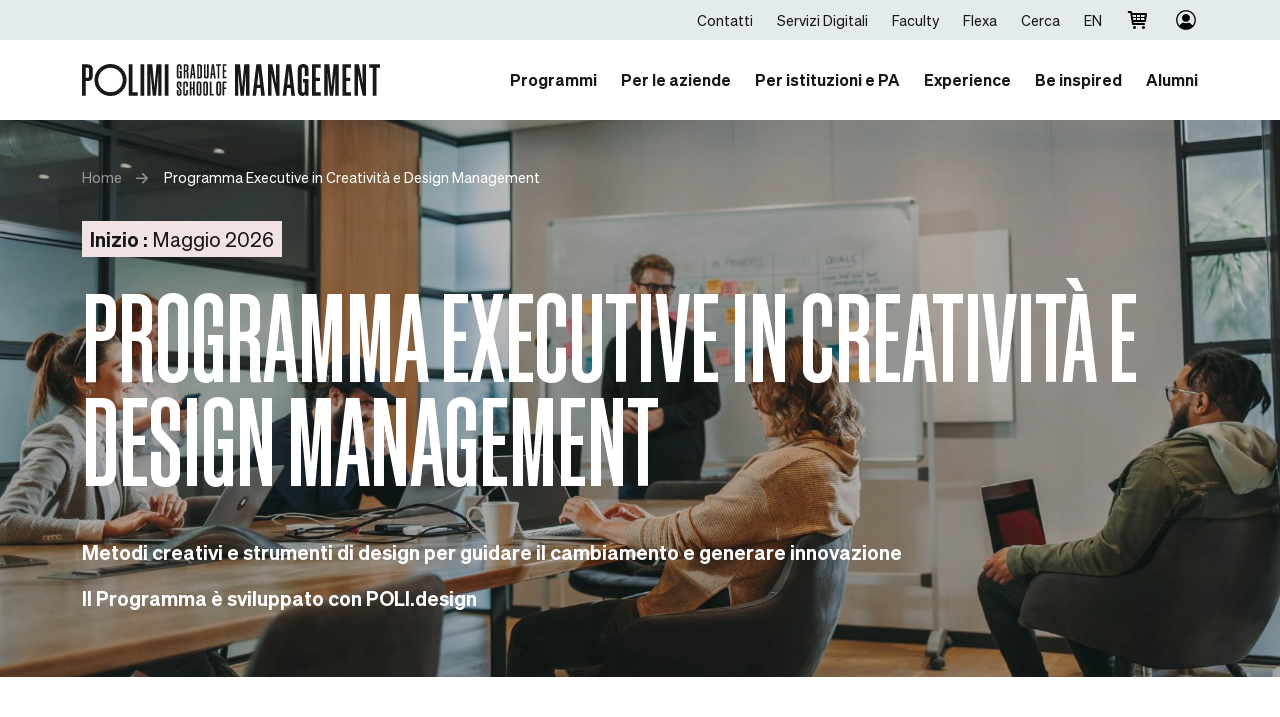

--- FILE ---
content_type: text/html; charset=utf-8
request_url: https://www.gsom.polimi.it/course/programma-executive-creativita-design-management/
body_size: 27861
content:
<!DOCTYPE html><html lang="it-IT"><head><meta charSet="utf-8"/><meta name="viewport" content="width=device-width"/><title>Programma Executive in Creatività e Design Management - POLIMI GSoM</title><link rel="icon" href="https://www.gsom.polimi.it/favicon.ico"/><meta name="description" content="Sei un professionista che vuole gestire l&#x27;innovazione in azienda con un approccio creativo? Scopri il Programma Executive in Creatività e Design Management."/><meta property="og:locale" content="it-IT"/><meta property="og:type" content="article"/><meta property="og:title" content="Programma Executive in Creatività e Design Management - POLIMI GSoM"/><meta property="og:description" content="Sei un professionista che vuole gestire l&#x27;innovazione in azienda con un approccio creativo? Scopri il Programma Executive in Creatività e Design Management."/><meta property="og:url" content="https://www.gsom.polimi.it/course/programma-executive-creativita-design-management"/><link rel="canonical" href="https://www.gsom.polimi.it/course/programma-executive-creativita-design-management"/><meta property="og:site_name"/><meta property="og:image" content="https://edge.sitecorecloud.io/politecnicod657-polimi-prod-15a5/media/Project/Polimi/Polimi-WebPortal/Course/PE_DESIGN_DRIVEN_2025.jpg"/><meta property="og:image:width" content="1920"/><meta property="og:image:height" content="1063"/><meta property="og:image:type" content="image/jpeg"/><meta name="twitter:card" content="summary_large_image"/><meta name="twitter:label1" content="Est. reading time"/><meta name="twitter:data1" content="1 minute"/><link rel="alternate" hrefLang="en" href=""/><meta name="next-head-count" content="20"/><link data-next-font="" rel="preconnect" href="/" crossorigin="anonymous"/><link rel="preload" href="https://www.gsom.polimi.it/_next/static/css/d075f2c319cf071a.css" as="style"/><link rel="stylesheet" href="https://www.gsom.polimi.it/_next/static/css/d075f2c319cf071a.css" data-n-g=""/><link rel="preload" href="https://www.gsom.polimi.it/_next/static/css/1e9a38cb2eac8b33.css" as="style"/><link rel="stylesheet" href="https://www.gsom.polimi.it/_next/static/css/1e9a38cb2eac8b33.css" data-n-p=""/><noscript data-n-css=""></noscript><script defer="" nomodule="" src="https://www.gsom.polimi.it/_next/static/chunks/polyfills-c67a75d1b6f99dc8.js"></script><script src="https://www.gsom.polimi.it/_next/static/chunks/webpack-fd02eea2462c7ee6.js" defer=""></script><script src="https://www.gsom.polimi.it/_next/static/chunks/framework-58f366eb5759253f.js" defer=""></script><script src="https://www.gsom.polimi.it/_next/static/chunks/main-7cc7ff6cfdebb542.js" defer=""></script><script src="https://www.gsom.polimi.it/_next/static/chunks/pages/_app-742f89cac2b30e18.js" defer=""></script><script src="https://www.gsom.polimi.it/_next/static/chunks/2852872c-5279122142181e4b.js" defer=""></script><script src="https://www.gsom.polimi.it/_next/static/chunks/cdfd8999-92dc0300d1f19ab4.js" defer=""></script><script src="https://www.gsom.polimi.it/_next/static/chunks/75fc9c18-2449465f7bc1ba39.js" defer=""></script><script src="https://www.gsom.polimi.it/_next/static/chunks/171-933f4382bf3e7e6c.js" defer=""></script><script src="https://www.gsom.polimi.it/_next/static/chunks/532-8db4566c844f72af.js" defer=""></script><script src="https://www.gsom.polimi.it/_next/static/chunks/pages/%5B%5B...path%5D%5D-895a521efc089b95.js" defer=""></script><script src="https://www.gsom.polimi.it/_next/static/2nUXD7CQm_jiksTcJ32sg/_buildManifest.js" defer=""></script><script src="https://www.gsom.polimi.it/_next/static/2nUXD7CQm_jiksTcJ32sg/_ssgManifest.js" defer=""></script></head><body><div id="__next"><byoc-registration components="[]" datasources="[]"></byoc-registration><div class="prod-mode"><header><div id="header"><div class="component container-default content-dark col-12 "><div class="overlay py-5 py-sm-5 "><div class="component-content container content-dark"><div class="row "><div class="component link-list col-12 list-horizontal"><div class="component-content"><ul class="d-flex align-items-center"><li class="item0  odd first"><div class="field-link"><a title="" target="" class="" href="/contatti">Contatti</a></div></li><li class="item1  even"><div class="field-link"><a title="" target="" href="/polimi-gsom-digital-services">Servizi Digitali</a></div></li><li class="item2 light odd"><div class="field-link"><a href="https://www.som.polimi.it/faculty/" target="_blank" rel="noopener noreferrer">Faculty</a></div></li><li class="item3 light even last"><div class="field-link"><a href="https://www.flexa.polimi.it/it/" target="_blank" rel="noopener noreferrer">Flexa</a></div></li><li class="field-link"><a href="#" class="field-link">Cerca</a></li><li class="field-link"><a href="/en/">EN</a></li><li class="field-link position-relative"><span class="cursor-pointer position-relative mini-cart-icon d-flex notify-icon"><img alt="cart-icon" loading="lazy" width="24" height="24" decoding="async" data-nimg="1" style="color:transparent" src="https://www.gsom.polimi.it/cart_icon.svg"/></span><div class="position-absolute mini-cart-container"><ul></ul><div class="show-total"><div class="d-flex justify-content-end align-items-center mt-2"><button class="disabled">Il mio Carrello</button></div></div></div></li></ul></div></div></div></div></div></div><div class="component container-default content-dark col-12 "><div class="overlay py-5 py-sm-5 "><div class="component-content container content-dark"><div class="row "><div class="component image " id="polimi-logo"><div class="component-content"><a title="" target="" class="" href="/"><img alt="" class=" " src="https://edge.sitecorecloud.io/politecnicod657-polimi-prod-15a5/media/Project/Polimi/Polimi-WebPortal/Header/logo-mip.svg?iar=0"/></a></div></div><div class="component navigation-mobile d-xl-none"><div class="menu-navbar d-flex justify-content-end"><div class="menu-mobile-icons"><ul><li class="d-flex items-center pr-0"><img alt="Cerca" loading="lazy" width="24" height="24" decoding="async" data-nimg="1" class="icon mr-0" style="color:transparent" src="https://www.gsom.polimi.it/icon-search.svg"/></li><li class="field-link position-relative"><span class="cursor-pointer position-relative mini-cart-icon d-flex notify-icon"><img alt="cart-icon" loading="lazy" width="24" height="24" decoding="async" data-nimg="1" style="color:transparent" src="https://www.gsom.polimi.it/cart_icon.svg"/></span><div class="position-absolute mini-cart-container"><ul></ul><div class="show-total"><div class="d-flex justify-content-end align-items-center mt-2"><button class="disabled">Il mio Carrello</button></div></div></div></li><li class="d-flex"><img alt="Menu" loading="lazy" width="20" height="20" decoding="async" data-nimg="1" class="menu-icon" style="color:transparent" src="https://www.gsom.polimi.it/icon-menu.svg"/></li></ul></div></div><div class="menu-content d-flex flex-column hide"><header><div class="row"><div class="col text-right px-3 padding-x-zero"><div class="btn-close-menu"><img alt="Close" loading="lazy" width="15" height="15" decoding="async" data-nimg="1" class="icon pb-1" style="color:transparent" src="https://www.gsom.polimi.it/icon-close.svg"/></div></div></div></header><div><ul class="menu-list main"><a title="Flow Page" href="/flow/"><li class="profile-mobile-flow"><svg id="Livello_1" data-name="Livello 1" xmlns="http://www.w3.org/2000/svg" version="1.1" viewBox="0 0 653.7 403.3"><g><g><path class="cls-2" d="M158.6,107.7v20.4h-29.6v59.7h25.1v20.4h-25.1v87.4h-22.5V107.7h52.1Z"></path><path class="cls-2" d="M198.1,107.7v167.4h31.1v20.4h-53.6V107.7h22.5Z"></path><path class="cls-2" d="M498,169.2h-.5l-9.2,126.4h-23.3l-16.7-187.8h22.8l6.3,94.2,1.8,33h.5l9.2-127.1h18.3l9.2,127.1h.5l1.8-33,6.3-94.2h22.2l-16.7,187.8h-23.3l-9.2-126.4h0Z"></path></g><path class="cls-2" d="M334.9,297.7c-52.9,0-96-43.1-96-96s43.1-96,96-96,96,43.1,96,96-43.1,96-96,96M334.9,128.3c-40.4,0-73.3,32.9-73.3,73.4s32.9,73.3,73.3,73.3,73.3-32.9,73.3-73.3-32.9-73.4-73.3-73.4"></path></g></svg></li></a><li class="menu-item "><a title="My Account" href="/flow/myprofile/"><span>Profilo</span></a><span class="more"></span></li><li class="menu-item "><a title="Billing Address" href="/flow/billingaddress/"><span>Indirizzi di fatturazione</span></a><span class="more"></span></li><li class="menu-item "><a title="Order List" href="/commerce/orderlist/"><span>Lista Ordini</span></a><span class="more"></span></li><li class="menu-item "><a title="My Programs" href="/flow/myprograms/"><span>Programmi</span></a><span class="more"></span></li><li class="menu-item "><a title="My Programs" href="/flow/applicationlist/"><span>Candidature</span></a><span class="more"></span></li><li class="menu-item "><a title="Logout"><span>ESCI</span></a><span class="more"></span></li></ul></div></div></div><div class="component navigation navigation-desktop d-none d-xl-block col-12 col-lg-auto"><div class="menu-navbar"><ul class="menu-list flex-grow-1 position-right"><li class="menu-item parent"><a title="Programmi" href="/programmi"><div class="d-inline">Programmi</div></a></li><li class="menu-item parent"><a title="Per le aziende" href="/per-aziende"><div class="d-inline">Per le aziende</div></a></li><li class="menu-item parent"><a title="Per istituzioni e PA" href="/istituzioni-pubblica-amministrazione"><div class="d-inline">Per istituzioni e PA</div></a></li><li class="menu-item parent"><a title="Experience" href="/the-experience"><div class="d-inline">Experience</div></a></li><li class="menu-item parent"><a title="Be inspired" href="/be-inspired"><div class="d-inline">Be inspired</div></a></li><li class="menu-item parent"><a title="Alumni" href="/alumni"><div class="d-inline">Alumni</div></a></li></ul></div><div class="menu-content-open pb-4 container fullwidth-container hide"><div class="container"><div class="row"><div class="col text-start"><ul class="menu-list"><li class="menu-item parent"><a title="Programmi" href="/programmi"><div class="d-inline">Programmi</div></a></li></ul><ul class="menu-list"><li class="menu-item "><a title="MBA, &lt;br&gt; EMBA &amp; DBA" href="/programmi/mba-executive-mba"><div class="d-inline">MBA, <br> EMBA & DBA</div></a></li><li class="menu-item "><a title="Master specialistici" href="/programmi/master-specialistici"><div class="d-inline">Master specialistici</div></a></li><li class="menu-item "><a title="Summer School" href="/programmi/summer-school"><div class="d-inline">Summer School</div></a></li><li class="menu-item "><a title="Management Academy" href="/programmi/management-academy"><div class="d-inline">Management Academy</div></a></li></ul></div><div class="col text-start"><ul class="menu-list"><li class="menu-item parent"><a title="Per le aziende" href="/per-aziende"><div class="d-inline">Per le aziende</div></a></li></ul><ul class="menu-list"><li class="menu-item "><a title="Formazione su misura" href="/per-aziende/programmi-in-house"><div class="d-inline">Formazione su misura</div></a></li><li class="menu-item "><a title="Management Academy" href="/per-aziende/management-academy-per-le-aziende"><div class="d-inline">Management Academy</div></a></li><li class="menu-item "><a title="D-Hub Management skill" href="/per-aziende/d-hub-management-skill"><div class="d-inline">D-Hub Management skill</div></a></li><li class="menu-item "><a title="Talent acquisition, employer branding &amp; networking" href="/per-aziende/talent-acquisition-employer-branding-and-networking"><div class="d-inline">Talent acquisition, employer branding & networking</div></a></li><li class="menu-item "><a title="Corporate Education Community " href="/per-aziende/corporate-education-community"><div class="d-inline">Corporate Education Community </div></a></li></ul></div><div class="col text-start"><ul class="menu-list"><li class="menu-item parent"><a title="Per istituzioni e PA" href="/istituzioni-pubblica-amministrazione"><div class="d-inline">Per istituzioni e PA</div></a></li></ul><ul class="menu-list"><li class="menu-item "><a title="Master" href="/istituzioni-pubblica-amministrazione/master-ipa"><div class="d-inline">Master</div></a></li><li class="menu-item "><a title="Corsi Brevi" href="/istituzioni-pubblica-amministrazione/corsi-brevi"><div class="d-inline">Corsi Brevi</div></a></li><li class="menu-item "><a title="Formazione su misura" href="/istituzioni-pubblica-amministrazione/custom-education-ipa"><div class="d-inline">Formazione su misura</div></a></li><li class="menu-item "><a title="HR Connect" href="/istituzioni-pubblica-amministrazione/hr-connect"><div class="d-inline">HR Connect</div></a></li></ul></div><div class="col text-start"><ul class="menu-list"><li class="menu-item parent"><a title="Experience" href="/the-experience"><div class="d-inline">Experience</div></a></li></ul><ul class="menu-list"><li class="menu-item "><a title="Il nostro purpose" href="/the-experience/purpose"><div class="d-inline">Il nostro purpose</div></a></li><li class="menu-item "><a title="Il nostro nuovo brand" href="/the-experience/brand"><div class="d-inline">Il nostro nuovo brand</div></a></li><li class="menu-item "><a title="Sostenibilità" href="/the-experience/sostenibilita"><div class="d-inline">Sostenibilità</div></a></li><li class="menu-item "><a title="I nostri campus" href="/the-experience/campus"><div class="d-inline">I nostri campus</div></a></li><li class="menu-item "><a title="Accreditamenti e ranking" href="/the-experience/accreditamenti-ranking"><div class="d-inline">Accreditamenti e ranking</div></a></li><li class="menu-item "><a title="L’ecosistema Politecnico" href="/the-experience/ecosistema-politecnico"><div class="d-inline">L’ecosistema Politecnico</div></a></li><li class="menu-item "><a title="Il nostro network internazionale" href="/the-experience/network-internazionale"><div class="d-inline">Il nostro network internazionale</div></a></li><li class="menu-item "><a title="Il nostro company network" href="/the-experience/company-network"><div class="d-inline">Il nostro company network</div></a></li></ul></div><div class="col text-start"><ul class="menu-list"><li class="menu-item parent"><a title="Be inspired" href="/be-inspired"><div class="d-inline">Be inspired</div></a></li></ul><ul class="menu-list"><li class="menu-item "><a title="Knowledge 4 Positive Impact" href="/be-inspired/knowledge-4-positive-impact"><div class="d-inline">Knowledge 4 Positive Impact</div></a></li><li class="menu-item "><a title="News" href="/be-inspired/news"><div class="d-inline">News</div></a></li><li class="menu-item "><a title="Eventi" href="/be-inspired/eventi"><div class="d-inline">Eventi</div></a></li><li class="menu-item "><a title="Piano Strategico" href="/be-inspired/piano-strategico"><div class="d-inline">Piano Strategico</div></a></li><li class="menu-item "><a title="Purpose in Action" href="/be-inspired/purpose-in-action"><div class="d-inline">Purpose in Action</div></a></li></ul></div><div class="col text-start"><ul class="menu-list"><li class="menu-item parent"><a title="Alumni" href="/alumni"><div class="d-inline">Alumni</div></a></li></ul><ul class="menu-list"><li class="menu-item "><a title="Eventi Alumni" href="/alumni/eventi-alumni"><div class="d-inline">Eventi Alumni</div></a></li><li class="menu-item "><a title="Chapter Internazionali" href="/alumni/alumni-chapters"><div class="d-inline">Chapter Internazionali</div></a></li><li class="menu-item "><a title="Engagement &amp; Impact" href="/alumni/engagement-impact"><div class="d-inline">Engagement & Impact</div></a></li><li class="menu-item "><a title="Continuous Learning" href="/alumni/continuous-learning"><div class="d-inline">Continuous Learning</div></a></li><li class="menu-item "><a title="Ambassador" href="/alumni/ambassador"><div class="d-inline">Ambassador</div></a></li></ul></div></div></div></div></div></div></div></div></div></div></header><main style="min-height:600px"><div id="content"><div style="background-image:linear-gradient(rgba(24, 24, 24, 0.3), rgba(24, 24, 24, 0.3)), url(&#x27;https://edge.sitecorecloud.io/politecnicod657-polimi-prod-15a5/media/Project/Polimi/Polimi-WebPortal/Course/PE_DESIGN_DRIVEN_2025.jpg?h=1063&amp;iar=0&amp;w=1920&#x27;);background-size:cover;background-position:center;background-repeat:no-repeat" class="som-block course-header component container-default "><div class=" py-5 "><div class="page-header-header component-content d-flex flex-column container content-light has-image 
        justify-content-between ar-2-1 "><ul class="page-breadcrumbs mb-4"><li><a class="" href="/"><span>Home</span></a></li><li class="active"><span>Programma Executive in Creatività e Design Management</span></li></ul><div class="content- course-content"><div class="badge badge-header content-dark mb-4"><strong>Inizio<!-- --> : </strong><span>Maggio 2026</span></div><div><h1 class="text-uppercase mb-5 " style="overflow-wrap:break-word">Programma Executive in Creatività e Design Management</h1></div><div class="page-summary"><div><p>Metodi creativi e strumenti di design per guidare il cambiamento e generare innovazione</p>
<p>Il Programma &egrave; sviluppato con POLI.design</p></div></div></div></div></div></div><div class="component container-default content-dark col-12 "><div class="overlay py-5 py-sm-5 "><div class="component-content container content-dark"><div class="row "><div class="som-block course-block my-4 content-dark "><div class="course-box  p-4 mb-5"><div class="row"><div class="col-sm-4"><div class="course-detail mb-3"><span>Area tematica</span><div class="font-weight-bold"><span data-id="50">Design Thinking for Business</span></div></div><div class="course-detail mb-3"><span>Durata</span><div class="contentDescription"><strong>8 mesi</strong></div></div><div class="course-detail mb-3"><span>Formato</span><div class="font-weight-bold">Part Time</div></div><div class="course-detail mb-3"><span>Modalità di erogazione</span><div class="font-weight-bold">On Campus</div><div class="font-weight-bold">Online</div></div><div class="course-detail mb-3"><span>Inizio</span><div class="font-weight-bold">Maggio 2026</div></div></div><div class="col-sm-4"><div class="course-detail mb-3"><span>Sede</span><div class="font-weight-bold">Milano Bovisa</div></div><div class="course-detail mb-3"><span>Lingua</span><div class="font-weight-bold">Italiano</div></div><div class="course-detail mb-3"><span>Prezzo</span><div class="font-weight-bold">9000,00 €<!-- --> <!-- -->(Individui)</div><div class="contentDescription"><em>IVA esclusa</em></div><div id="b2c-price-value"></div><div class="font-weight-bold">10.000,00 €<!-- --> <!-- -->(Aziende)</div><div class="contentDescription"><em>IVA esclusa</em></div></div></div><div class="col-sm-4"><div class="course-offices"><div class="course-office mb-3"><div class="font-weight-bold mb-2">CERCHI UN CORSO PER TE?</div><div><div><p><strong>Email</strong>: executive@gsom.polimi.it</p>
<p><strong>Tel</strong>:&nbsp;+39 3401535731</p></div></div><div class=" mt-2"></div></div><div class="course-office mb-3"><div class="font-weight-bold mb-2">VUOI FORMARE LE TUE RISORSE?</div><div><div><p><strong>Email</strong>: <a href="mailto:corporaterelations@gsom.polimi.it" rel="noopener noreferrer">corporaterelations@gsom.polimi.it</a></p><p><strong>Tel:</strong>&nbsp;+39 3495800914</p></div></div><div class=" mt-2"></div></div></div></div></div></div></div><div class="component course-overview col-12 "><div class="component-content"><h2 class="course-overview-title mb-3">Panoramica</h2><div class="overview-content"><div class="row row-container"><div class="component rich-text col-12 col-md-6 col-sm"><div class="component-content"><div><div class="ck-content"><p>In un mondo in continua evoluzione, dove le sfide diventano sempre più complesse, è essenziale per manager, leader e professionisti unire capacità analitiche e attitudini creative.&nbsp;</p><p>Il Programma Executive in Creatività e Design Management, sviluppato con la collaborazione di POLI.design, ti offre gli strumenti per immaginare e realizzare futuri non solo possibili, ma anche desiderabili e piacevoli.&nbsp;</p><p>Per farlo, diviene fondamentale orientarsi e sfruttare in modo consapevole le opportunità offerte dalle nuove tecnologie emergenti come GenAI, Big Data, Augmented and Virtual Reality.</p></div></div></div></div><div class="component rich-text col-12 col-md-6 col-sm"><div class="component-content"><div><div class="ck-content"><p><span style="color:rgb(24,24,24);">Al termine del corso sarai in grado di:</span></p><ul><li><span style="color:rgb(24,24,24);">Guidare l’Innovazione: impara a promuovere e stimolare processi di trasformazione attraverso approcci creativi e visionari.</span></li><li><span style="color:rgb(24,24,24);">Coniugare pensiero analitico e creativo in ogni fase del processo di innovazione: dall’analisi dei bisogni alla progettazione e lancio sul mercato.</span></li><li><span style="color:rgb(24,24,24);">Progettare esperienze significative: che non siano solo funzionali, ma anche piacevoli e significative per gli utenti.</span></li><li><span style="color:rgb(24,24,24);">Accelerare la progettazione: attraverso l’adozione di atteggiamenti sperimentali innovativi e volti ad un dialogo continuo con i destinatari dell’innovazione.</span></li></ul></div></div></div></div></div></div></div></div><div class="component container-default content-dark col-12 "><div class="overlay py-5 py-sm-5 "><div class="component-content container content-dark"><div class="row "><a href="https://apply.gsom.polimi.it/signup/?locale=it-IT" class="link-component col-12 cta-button" target="_blank" rel="noopener noreferrer">Iscriviti subito</a><div class="form-button px-0- d-inline-block col-12 "><div aria-labelledby="filterModalLabel" class="modal filterModal fade show marketing-form-modal d-none " aria-modal="true"><div class="modal-dialog modal-lg"><div class="modal-content"><div class="modal-body px-4"><button type="button" data-dismiss="modal" aria-label="Close" class="close"><span aria-hidden="true">×</span></button> <div class="py-4 iframe-container"><iframe width="100%" height="100%" sandbox="allow-scripts allow-forms allow-same-origin allow-popups allow-downloads"></iframe></div></div></div></div></div><div class="btn btn-outline"><a href="#" class="link-component form-button" title="" target="">Download brochure</a></div></div></div></div></div></div></div></div></div></div><div class="component container-default content-dark col-12 "><div class="overlay py-5 py-sm-5 "><div class="component-content container content-dark"><div class="row "><div class="component accordion col-12 " data-testid="test-accordion"><div class="component-content"><div class="mb-4"><div class="accordion-header py-2"><div class="row-container"><div class="col-10"><div class="block-title pe-auto h3"><div class="btn-toggle d-inline-flex position-relative"><h3><p>In breve</p></h3></div></div></div><div class="col-2 text-right"><a style="cursor:pointer" class="collapse-button btn-plus"><i class="bi bi-plus-lg"></i></a></div></div></div></div></div></div><div class="component accordion col-12 " data-testid="test-accordion"><div class="component-content"><div class="mb-4"><div class="accordion-header py-2"><div class="row-container"><div class="col-10"><div class="block-title pe-auto h3"><div class="btn-toggle d-inline-flex position-relative"><h3><p><span style="color: rgb(24, 24, 27);">Programma</span></p></h3></div></div></div><div class="col-2 text-right"><a style="cursor:pointer" class="collapse-button btn-plus"><i class="bi bi-plus-lg"></i></a></div></div></div></div></div></div><div class="component accordion col-12 " data-testid="test-accordion"><div class="component-content"><div class="mb-4"><div class="accordion-header py-2"><div class="row-container"><div class="col-10"><div class="block-title pe-auto h3"><div class="btn-toggle d-inline-flex position-relative"><h3><p>Contributi</p></h3></div></div></div><div class="col-2 text-right"><a style="cursor:pointer" class="collapse-button btn-plus"><i class="bi bi-plus-lg"></i></a></div></div></div></div></div></div></div></div></div></div><div class="component container-default content-dark col-12 "><div class="overlay py-5 py-sm-5 "><div class="component-content container content-dark"><div class="row "><div class=""><div class="som-block layout-column  w-100 d-flex card-content-block justify-items-start align-items-center"><div class="w-100 "><div class="som-block title-summary-cta  "><div><div class="block-kicker  pb-3"><div><h4>Knowledge</h4></div></div><div class="block-title mb-4"><div>Vivi la nostra Scuola. Fallo con articoli, podcast e video capaci di ispirare la tua creatività, di contribuire alla tua voglia di innovare, e di stimolarti nella ricerca di un significato profondo alle tue azioni. Ecco gli ingredienti della nostra ricetta per il futuro.</div></div><div class="card-link-component"><a target="" class="link-component " href="/knowledge">Scopri di più</a></div></div></div></div></div></div><div aria-labelledby="filterModalLabel" class="modal filterModal fade show marketing-form-modal d-none " aria-modal="true"><div class="modal-dialog modal-lg"><div class="modal-content"><div class="modal-body px-4"><button type="button" data-dismiss="modal" aria-label="Close" class="close"><span aria-hidden="true">×</span></button> <div class="py-4 iframe-container"><iframe width="100%" height="100%" sandbox="allow-scripts allow-forms allow-same-origin allow-popups allow-downloads"></iframe></div></div></div></div></div><div class="container pt-5"><h3 class="mb-4">Nessun articolo trovato</h3></div></div></div></div></div><div class="component container-default content-dark col-12 "><div class="overlay py-5 py-sm-5 "><div class="component-content container content-dark"><div class="row "><div class=""><div class="som-block layout-column  w-100 d-flex card-content-block justify-items-start align-items-center"><div class="w-100 "><div class="som-block title-summary-cta  "><div><div class="block-kicker  pb-3"><div><h3>Scopri altri eventi</h3></div></div><div class="block-title mb-4"><div>Lasciati ispirare dai nostri speaker. Per te, webinar, testimonianze, masterclass e tanto altro.</div></div><div class="card-link-component"><a title="" target="" class="link-component " href="/be-inspired/eventi">Scopri di più</a></div></div></div></div></div></div><div aria-labelledby="filterModalLabel" class="modal filterModal fade show marketing-form-modal d-none " aria-modal="true"><div class="modal-dialog modal-lg"><div class="modal-content"><div class="modal-body px-4"><button type="button" data-dismiss="modal" aria-label="Close" class="close"><span aria-hidden="true">×</span></button> <div class="py-4 iframe-container"><iframe width="100%" height="100%" sandbox="allow-scripts allow-forms allow-same-origin allow-popups allow-downloads"></iframe></div></div></div></div></div></div></div></div></div></div></main><footer><div id="footer" class="content-info py-5"><div class="component container-default content-dark col-12 "><div class="overlay py-5 py-sm-5 "><div class="component-content container content-dark"><div class="row "><div class="component container-default content-dark col-12 "><div class="overlay py-5 py-sm-5 "><div class="component-content container content-dark"><div class="row "><div class="component image "><div class="component-content"><img alt="" width="895" height="96" class=" " src="https://edge.sitecorecloud.io/politecnicod657-polimi-prod-15a5/media/Project/Polimi/Polimi-WebPortal/Footer/footer-logo.png?h=96&amp;iar=0&amp;w=895"/></div></div><div class="component rich-text col-12 col-md-12 col-sm-12 col-sm"><div class="component-content"><div><p><span style="background-color: rgb(24, 24, 24); color: rgb(255, 255, 255);">MIP Politecnico di Milano Graduate School of Business S.C.p.A</span><br /><span style="background-color: rgb(24, 24, 24); color: rgb(255, 255, 255);">Via Lambruschini 4/c – Building 26/a</span><br /><span style="background-color: rgb(24, 24, 24); color: rgb(255, 255, 255);">Phone:&nbsp;</span><a href="tel:+390223992820" rel="noopener noreferrer">+39 02 23992820</a><br /><span style="background-color: rgb(24, 24, 24); color: rgb(255, 255, 255);">C.F./P.IVA e iscrizione R.I. di Milano</span><br /><span style="background-color: rgb(24, 24, 24); color: rgb(255, 255, 255);">08591680155 – R.E.A. N. 2061169</span><br /><span style="background-color: rgb(24, 24, 24); color: rgb(255, 255, 255);">PEC:&nbsp;</span><a href="mailto:pecmip@legalmail.it" rel="noopener noreferrer">pecmip@legalmail.it</a></p>
<script>console.log("footer")</script></div></div></div><div class="component link-list col-12 footer-link-list-3"><div class="component-content"><ul class=""><li class="item0  odd first"><div class="field-link"><a title="" target="_blank" class="" href="/contatti">Contatti</a></div></li><li class="item1  even"><div class="field-link"><a title="" target="_blank" class="" href="/dove-siamo">Dove siamo</a></div></li><li class="item2  odd"><div class="field-link"><a title="" target="_blank" class="" href="/perche-polimi-graduate-school-of-management-importante-business-school-italiana">Business School</a></div></li><li class="item3  even"><div class="field-link"><a title="Lavora con noi - POLIMI GSoM" target="" class="" href="/lavora-con-noi">Lavora con noi</a></div></li><li class="item4 light odd last"><div class="field-link"><a href="https://shop.gsom.polimi.it" class="link-color-white" title="School Merchandising " target="_blank" rel="noopener noreferrer">Merchandising</a></div></li></ul></div></div><div class="component rich-text col-12 col-sm-12 col-md-12 col-sm"><div class="component-content"><div><div class="social-panel-links">
<a target="_blank" style="border-bottom: none !important;" href="https://www.linkedin.com/school/polimi-graduate-school-of-management/">
<img alt="" class="icon-social m-2" src="https://edge.sitecorecloud.io/politecnicod657-polimi-prod-15a5/media/Project/Polimi/Polimi-WebPortal/Footer/icon-linkedin.svg" style="filter: saturate(0%) brightness(300%) !important;" /></a>
<a rel="noopener noreferrer" target="_blank" style="border-bottom: none !important;" href="https://twitter.com/POLIMI_GSoM"><img alt="" class="icon-social m-2" src="https://edge.sitecorecloud.io/politecnicod657-polimi-prod-15a5/media/Project/Polimi/Polimi-WebPortal/Footer/icon-twitter-latest.svg" style="filter: saturate(0%) brightness(300%) !important;" /></a>
<a rel="noopener noreferrer" target="_blank" style="border-bottom: none !important;" href="https://www.instagram.com/polimi_gsom/"><img alt="" class="icon-social m-2" src="https://edge.sitecorecloud.io/politecnicod657-polimi-prod-15a5/media/Project/Polimi/Polimi-WebPortal/Footer/icon-instagram.svg" style="filter: saturate(0%) brightness(300%) !important;" /></a>
<a rel="noopener noreferrer" target="_blank" style="border-bottom: none !important;" href="https://www.facebook.com/polimi.gsom"><img alt="" class="icon-social m-2" src="https://edge.sitecorecloud.io/politecnicod657-polimi-prod-15a5/media/Project/Polimi/Polimi-WebPortal/Footer/icon-facebook.svg" style="filter: saturate(0%) brightness(300%) !important;" /></a>
<a rel="noopener noreferrer" target="_blank" style="border-bottom: none !important;" href="https://www.youtube.com/c/POLIMIGraduateSchoolofManagement"><img alt="" class="icon-social m-2" src="https://edge.sitecorecloud.io/politecnicod657-polimi-prod-15a5/media/Project/Polimi/Polimi-WebPortal/Footer/icon-youtube.svg" style="filter: saturate(0%) brightness(300%) !important;" /></a>
</div></div></div></div></div></div></div></div><div class="component container-default content-dark col-12 "><div class="overlay py-5 py-sm-5 "><div class="component-content container content-dark"><div class="row "><div class="row component column-splitter col-12 col-lg-12 col-md-12 footer-column-1"><div class="col-6"><div class="row"><div class="component link-list col-12 col-md-12 link-color-white footer-link-list-1"><div class="component-content"><ul class=""><li class="item0  odd first"><div class="field-link"><a title="" target="" class="" href="/programmi">Programmi</a></div></li><li class="item1  even"><div class="field-link"><a title="" target="" class="" href="/per-aziende">Per le aziende</a></div></li><li class="item2  odd"><div class="field-link"><a title="" target="" class="" href="/istituzioni-pubblica-amministrazione">Per Istituzioni e PA</a></div></li><li class="item3  even"><div class="field-link"><a title="Experience" target="" class="" href="/the-experience">Experience</a></div></li><li class="item4  odd"><div class="field-link"><a title="" target="" class="" href="/be-inspired">Be Inspired</a></div></li><li class="item5  even last"><div class="field-link"><a title="" target="" class="" href="/alumni">Alumni</a></div></li></ul></div></div><div class="component rich-text col-12 col-sm-12 col-md-12 mt-3 col-sm"><div class="component-content"><div><p>Part of</p></div></div></div><div class="component image "><div class="component-content"><a href="https://www.som.polimi.it/" target=""><img alt="" width="500" height="147" class=" " src="https://edge.sitecorecloud.io/politecnicod657-polimi-prod-15a5/media/Project/Polimi/Polimi-WebPortal/Footer/SoM_footer.png?h=147&amp;iar=0&amp;w=500"/></a></div></div></div></div><div class="col-6"><div class="row"><div class="component link-list col-12 col-xl-12 footer-link-list-2"><div class="component-content"><ul class=""><li class="item0  odd first"><div class="field-link"><a title="" target="_blank" class="" href="/privacy">Privacy</a></div></li><li class="item1  even"><div class="field-link"><a title="" target="_blank" class="" href="/compliance">Compliance</a></div></li><li class="item2  odd"><div class="field-link"><a title="" target="_blank" class="" href="/trasparenza">Trasparenza</a></div></li><li class="item3  even"><div class="field-link"><a title="" target="_blank" class="" href="/connettivita-eduroam">Connettività</a></div></li><li class="item4 light odd"><div class="field-link"><a href="https://www.som.polimi.it/" target="_blank" rel="noopener noreferrer">som.polimi.it</a></div></li><li class="item5 light even"><div class="field-link"><a href="https://www.polimi.it/" target="_blank" rel="noopener noreferrer">polimi.it</a></div></li><li class="item6 light odd"><div class="field-link"><a href="https://associazionespina.it/" target="_blank" rel="noopener noreferrer">associazionespina.it</a></div></li><li class="item7 light even last"><div class="field-link"><a href="https://www.purposeinaction.it/" target="_blank" rel="noopener noreferrer">purposeinaction.it</a></div></li></ul></div></div></div></div></div></div></div></div></div></div></div></div></div></div><input type="hidden" id="itemId" name="itemId" value="2c7a3667-d89a-4453-91a3-536f104c5c7d"/></footer></div><div id="external-form"></div></div><script id="__NEXT_DATA__" type="application/json">{"props":{"pageProps":{"site":{"name":"Polimi WebPortal","language":"it-IT","hostName":"*"},"locale":"it-IT","layoutData":{"sitecore":{"context":{"pageEditing":false,"site":{"name":"Polimi WebPortal"},"pageState":"normal","editMode":"chromes","language":"it-IT","itemPath":"/course/programma-executive-creativita-design-management","variantId":"_default"},"route":{"name":"programma-executive-creativita-design-management","displayName":"programma-executive-creativita-design-management","fields":{"NavigationTitle":{"value":""},"NavigationClass":null,"NavigationFilter":[],"SxaTags":[],"Page Design":{"id":"fda198eb-ed97-4fc4-9184-923b479d1dae","url":"/presentation/page-designs/default","name":"Default","displayName":"Default","fields":{"PartialDesigns":[{"id":"5a3a7171-1fdd-4304-8794-d19f811ddc34","url":"/presentation/partial-designs/polimi-header","name":"Polimi Header","displayName":"Polimi Header","fields":{"Signature":{"value":"header"},"Base Partial Design":null}},{"id":"4bbf0b7c-a2ad-445a-9fe8-3cf36f3501be","url":"/presentation/partial-designs/polimi-footer","name":"Polimi Footer","displayName":"Polimi Footer","fields":{"Signature":{"value":"footer"},"Base Partial Design":null}}]}},"MetaDataTitle":{"value":"Programma Executive in Creatività e Design Management - POLIMI GSoM"},"MetaDataDescription":{"value":"Sei un professionista che vuole gestire l'innovazione in azienda con un approccio creativo? Scopri il Programma Executive in Creatività e Design Management."},"NoIndex":{"value":false},"DeliveryMode":[{"id":"9ad65799-9ce3-45be-b146-83b8226c4f08","url":"/settings/metadata/course-metadata/deliverymodes/on-campus","name":"On Campus","displayName":"On Campus","fields":{"Key":{"value":"On_Campus"},"Value":{"value":"On Campus"}}},{"id":"64706d80-fc66-4925-92e1-91e8c4880cc6","url":"/settings/metadata/course-metadata/deliverymodes/online","name":"Online","displayName":"Online","fields":{"Key":{"value":"Online"},"Value":{"value":"Online"}}}],"Duration":[{"id":"cb14f29a-8223-4996-9bb2-a85db1aa890c","url":"/settings/metadata/course-metadata/coursedurations/upto8months","name":"UpTo8Months","displayName":"UpTo8Months","fields":{"Key":{"value":"Up_To_8_Months"},"Value":{"value":"Fino a 8 mesi"}}}],"ExperienceRequired":null,"Format":[{"id":"692fa20b-34f7-45da-8afc-b88cb3249029","url":"/settings/metadata/course-metadata/formats/part-time","name":"Part Time","displayName":"Part Time","fields":{"Key":{"value":"100000001"},"Value":{"value":"Part Time"}}}],"LocationDescription":{"value":""},"Location":[{"id":"7c10326d-54f0-4764-95b4-d14a5102e9a1","url":"/settings/metadata/course-metadata/locations/milano-bovisa","name":"Milano Bovisa","displayName":"Milano Bovisa","fields":{"Content":{"value":"Milano Bovisa"},"Link":{"value":{"href":""}},"Title":{"value":"Milano Bovisa"}}}],"Offices":[{"id":"f74a1c25-cedb-4503-a6b2-7f2486e67eee","url":"/settings/metadata/course-metadata/offices/sei-un-privato-interessato-alla-management-academy-end-number-731","name":"SEI UN PRIVATO INTERESSATO ALLA MANAGEMENT ACADEMY-END NUMBER 731","displayName":"SEI UN PRIVATO INTERESSATO ALLA MANAGEMENT ACADEMY-END NUMBER 731","fields":{"Content":{"value":"\u003cp\u003e\u003cstrong\u003eEmail\u003c/strong\u003e: executive@gsom.polimi.it\u003c/p\u003e\n\u003cp\u003e\u003cstrong\u003eTel\u003c/strong\u003e:\u0026nbsp;+39 3401535731\u003c/p\u003e"},"Link":{"value":{"href":""}},"Title":{"value":"CERCHI UN CORSO PER TE?"}}},{"id":"4656e940-c31e-44f2-84e9-04e2b1f98968","url":"/settings/metadata/course-metadata/offices/sei-unazienda-interessata-alla-management-academy","name":"SEI UNAZIENDA INTERESSATA ALLA MANAGEMENT ACADEMY","displayName":"SEI UNAZIENDA INTERESSATA ALLA MANAGEMENT ACADEMY","fields":{"Content":{"value":"\u003cp\u003e\u003cstrong\u003eEmail\u003c/strong\u003e: \u003ca href=\"mailto:corporaterelations@gsom.polimi.it\" rel=\"noopener noreferrer\"\u003ecorporaterelations@gsom.polimi.it\u003c/a\u003e\u003c/p\u003e\u003cp\u003e\u003cstrong\u003eTel:\u003c/strong\u003e\u0026nbsp;+39 3495800914\u003c/p\u003e"},"Link":{"value":{"href":""}},"Title":{"value":"VUOI FORMARE LE TUE RISORSE?"}}}],"OfficeDescription":{"value":""},"PriceRange":null,"ThematicAreas":[{"id":"e2aa37bf-7a67-41e6-9124-4c3b12373929","url":"/settings/metadata/course-metadata/thematic-areas/innovation-e-digital-trasformation/design-thinking-for-business","name":"Design Thinking for Business","displayName":"Design Thinking for Business","fields":{"Key":{"value":"Design_Thinking_for_Business"},"Value":{"value":"Design Thinking for Business"}}}],"Typology":[{"id":"2c984512-b081-4a24-acc7-5ae0f7e657cc","url":"/settings/metadata/course-metadata/typographies/management-academy","name":"Management Academy","displayName":"Management Academy","fields":{"Key":{"value":"Management_Academy"},"Value":{"value":"Management Academy"}}},{"id":"78af17bd-8549-4498-944b-530426fe4b24","url":"/settings/metadata/course-metadata/typographies/management-academy/programma-executive","name":"Programma Executive","displayName":"Programma Executive","fields":{"Key":{"value":"Percorso_Executive"},"Value":{"value":"Programma Executive"}}}],"CourseID":{"value":"edb244e9-95c3-f011-bbd3-6045bddfc8c9"},"CourseCode":{"value":"E-1213.3"},"Content":{"value":"\u003cp\u003eMetodi creativi e strumenti di design per guidare il cambiamento e generare innovazione\u003c/p\u003e\n\u003cp\u003eIl Programma \u0026egrave; sviluppato con POLI.design\u003c/p\u003e"},"Image":{"value":{"src":"https://edge.sitecorecloud.io/politecnicod657-polimi-prod-15a5/media/Project/Polimi/Polimi-WebPortal/Course/PE_DESIGN_DRIVEN_2025.jpg?h=1063\u0026iar=0\u0026w=1920","alt":"Programma Executive in Creatività e Design Management - POLIMI GSoM","width":"1920","height":"1063"}},"CourseDetailsAside":{"value":false},"disableHorizontalSticky":{"value":false},"Order":[],"RankingImageDesc":{"value":""},"Video":[],"DescriptionMultilist":[],"RankingImage":{"value":{}},"UrlBrochure":{"value":{"href":""}},"UrlForm":{"value":{"href":""}},"Language":[{"id":"ca7e8e08-0650-4795-9d42-c531b7e0d26e","url":"/settings/metadata/course-metadata/languages/italian","name":"Italian","displayName":"Italian","fields":{"Key":{"value":"ITA"},"Value":{"value":"Italiano"}}}],"Title":{"value":"Programma Executive in Creatività e Design Management"},"PageName":{"value":""},"RequiredApplication":{"value":false},"RequiredApplicationURL":{"value":{"href":""}},"TaxFree":{"value":false},"AdditionalInfo":{"value":"\u003ch4\u003eDELIVERY\u003c/h4\u003e\u003cstrong\u003eID =\u003c/strong\u003e 100000006 --- \u003cstrong\u003eIT =\u003c/strong\u003e Online e On Campus --- \u003cstrong\u003eEN =\u003c/strong\u003e \u003cbr /\u003e\u003ch4\u003eEXPERIENCE REQUIRED\u003c/h4\u003e\u003cstrong\u003eID =\u003c/strong\u003e  --- \u003cstrong\u003eIT =\u003c/strong\u003e  --- \u003cstrong\u003eEN =\u003c/strong\u003e \u003cbr /\u003e\u003ch4\u003eLOCATION\u003c/h4\u003e\u003cstrong\u003eID =\u003c/strong\u003e 100000000 --- \u003cstrong\u003eIT =\u003c/strong\u003e Sede di Bovisa --- \u003cstrong\u003eEN =\u003c/strong\u003e \u003cbr /\u003e\u003ch4\u003eOFFICES\u003c/h4\u003e\u003ch4\u003eTHEMATIC AREAS\u003c/h4\u003e\u003cstrong\u003eID =\u003c/strong\u003e b4d14802-ea2e-ef11-840a-000d3a680afe --- \u003cstrong\u003eIT =\u003c/strong\u003e Design Thinking for Business --- \u003cstrong\u003eEN =\u003c/strong\u003e Design Thinking for Business\u003cbr /\u003e\u003ch4\u003eTYPOLOGY\u003c/h4\u003e\u003cstrong\u003eID =\u003c/strong\u003e 7203f38a-8a6e-ee11-9ae7-0022489fdafe --- \u003cstrong\u003eIT =\u003c/strong\u003e Programma Executive --- \u003cstrong\u003eEN =\u003c/strong\u003e Executive Program\u003cbr /\u003e\u003ch4\u003eREFERENCE EMAIL\u003c/h4\u003eexecutive@gsom.polimi.it"},"Details":{"value":""},"OtherEditorialContent":{"value":""},"DateDescription":{"value":"Maggio 2026"},"End":{"value":"2027-01-28T00:00:00Z"},"Start":{"value":"2026-05-14T00:00:00Z"},"DurationDays":{"value":null},"DurationDescription":{"value":"\u003cstrong\u003e8 mesi\u003c/strong\u003e"},"Price":{"value":"9000.0000000000"},"PriceDescription":{"value":"\u003cem\u003eIVA esclusa\u003c/em\u003e"},"B2BPrice":{"value":"10000.0000000000"},"B2BPriceDescription":{"value":"\u003cem\u003eIVA esclusa\u003c/em\u003e"},"TwitterDescription":{"value":""},"TwitterTitle":{"value":""},"TwitterImage":{"value":{}},"TwitterMetaData":{"value":""},"FacebookImage":{"value":{}},"FacebookDescription":{"value":""},"FacebookMetaData":{"value":""},"FacebookTitle":{"value":""}},"databaseName":"master","deviceId":"fe5d7fdf-89c0-4d99-9aa3-b5fbd009c9f3","itemId":"2c7a3667-d89a-4453-91a3-536f104c5c7d","itemLanguage":"it-IT","itemVersion":3,"layoutId":"96e5f4ba-a2cf-4a4c-a4e7-64da88226362","templateId":"5ecd3ce6-2fdb-4b67-be8c-a387944a8fd0","templateName":"CRM Course","placeholders":{"headless-header":[{"uid":"5a3a7171-1fdd-4304-8794-d19f811ddc34","componentName":"PartialDesignDynamicPlaceholder","dataSource":"","params":{"sid":"{5A3A7171-1FDD-4304-8794-D19F811DDC34}","ph":"headless-header","sig":"sxa-header"},"placeholders":{"sxa-header":[{"uid":"070318a2-b9da-41ed-b3be-3ceae560e9ec","componentName":"Container","dataSource":"","params":{"GridParameters":"col-12","Styles":"container-blue-gray-background","DynamicPlaceholderId":"1","FieldNames":"Default"},"placeholders":{"container-1":[{"uid":"28320432-484f-44e6-b770-20c13ba1c385","componentName":"LinkList","dataSource":"{2E2C39A9-DA9B-4157-BD5E-F8AB9020F92C}","params":{"GridParameters":"col-12","FieldNames":"HeaderTopNavigation","Styles":"list-horizontal"},"fields":{"data":{"datasource":{"children":{"results":[{"field":{"link":{"value":{"linktype":"internal","id":"3416cc65-b9b2-481e-b7fa-167a6fc963fe","anchor":"","querystring":"","target":"","class":"","text":"Contatti","title":"","href":"/contatti"}}}},{"field":{"link":{"value":{"id":"5e490eb6-6078-4aa3-82bd-da369a4a36f6","text":"Servizi Digitali","title":"","querystring":"","anchor":"","target":"","linktype":"internal","href":"/polimi-gsom-digital-services"}}}},{"field":{"link":{"value":{"href":"https://www.som.polimi.it/faculty/","text":"Faculty","linktype":"external","url":"https://www.som.polimi.it/faculty/","anchor":"","target":"_blank"}}}},{"field":{"link":{"value":{"href":"https://www.flexa.polimi.it/it/","text":"Flexa","linktype":"external","url":"https://www.flexa.polimi.it/it/","anchor":"","target":"_blank"}}}}]},"field":{"title":{"value":""}}}}}}]}},{"uid":"25955145-2a88-4f92-aa88-b8588eccc168","componentName":"Container","dataSource":"","params":{"GridParameters":"col-12 col-lg-12","CacheClearingBehavior":"Clear on publish","DynamicPlaceholderId":"2","FieldNames":"Default"},"placeholders":{"container-2":[{"uid":"6443acc2-ff86-4d9a-9391-3db4f3fd90e5","componentName":"Image","dataSource":"{FA341A43-1E2A-4E6B-9477-70280D5BCC7F}","params":{"GridParameters":"col-12 col-lg-auto","FieldNames":"Default","RenderingIdentifier":"polimi-logo","DynamicPlaceholderId":"3"},"fields":{"Image":{"value":{"src":"https://edge.sitecorecloud.io/politecnicod657-polimi-prod-15a5/media/Project/Polimi/Polimi-WebPortal/Header/logo-mip.svg?iar=0","alt":""}},"TargetUrl":{"value":{"text":"","anchor":"","linktype":"internal","class":"","title":"","target":"","querystring":"","id":"{F8EB8689-D7E8-4F72-9C86-87F22620352A}","href":"/"}},"ImageCaption":{"value":""}}},{"uid":"a112cc45-ca13-4dd1-be0e-1cad0a1bb679","componentName":"Navigation","dataSource":"{2E2C39A9-DA9B-4157-BD5E-F8AB9020F92C}","params":{"GridParameters":"col-12 col-lg-auto","FieldNames":"Default","LevelFrom":"{1BB88840-5FB3-4353-AD8D-81136F6FF75A}","LevelTo":"{A59325BB-5A27-46F9-8110-9D499715F3BE}","Filter":"{D063E9D1-C7B5-4B1E-B31E-69886C9C59F5}"},"fields":[{"Id":"a5e5faa9-144a-4d38-b05b-8f8dbf3c80d9","Styles":["level1","submenu","item0","odd","first"],"Href":"/programmi","Querystring":"","NavigationTitle":{"value":"Programmi","editable":"Programmi"},"Children":[{"Id":"184b1dcd-3fe5-4fbf-8680-2f3198eb8e30","Styles":["level2","item0","odd","first"],"Href":"/programmi/mba-executive-mba","Querystring":"","Title":{"value":"MBA, \u003cbr\u003e EMBA \u0026 DBA","editable":"MBA, \u0026lt;br\u0026gt; EMBA \u0026amp; DBA"}},{"Id":"53769c83-4ffb-49e7-bc7b-3e937a81959e","Styles":["level2","item1","even"],"Href":"/programmi/master-specialistici","Querystring":"","Title":{"value":"Master specialistici","editable":"Master specialistici"}},{"Id":"aad05b4e-7437-4056-b3a5-4e0efca22733","Styles":["level2","item2","odd"],"Href":"/programmi/summer-school","Querystring":"","Title":{"value":"Summer School","editable":"Summer School"}},{"Id":"736448ae-75dd-4bb1-ae49-ad416211c898","Styles":["level2","item3","even","last"],"Href":"/programmi/management-academy","Querystring":"","Title":{"value":"Management Academy","editable":"Management Academy"}}]},{"Id":"28d27466-6d33-4525-81e6-1cbd6f3b78db","Styles":["level1","submenu","item1","even"],"Href":"/per-aziende","Querystring":"","Title":{"value":"Per le aziende","editable":"Per le aziende"},"Children":[{"Id":"7a804051-f7ac-4f0c-8108-0f415b784ed6","Styles":["level2","item0","odd","first"],"Href":"/per-aziende/programmi-in-house","Querystring":"","NavigationTitle":{"value":"Formazione su misura","editable":"Formazione su misura"}},{"Id":"55447ecb-15a5-415a-8a86-c1bd86e4461a","Styles":["level2","item1","even"],"Href":"/per-aziende/management-academy-per-le-aziende","Querystring":"","NavigationTitle":{"value":"Management Academy","editable":"Management Academy"}},{"Id":"22011be3-0ee7-44b8-9438-10baea3fad48","Styles":["level2","item2","odd"],"Href":"/per-aziende/d-hub-management-skill","Querystring":"","NavigationTitle":{"value":"D-Hub Management skill","editable":"D-Hub Management skill"}},{"Id":"88c19a73-64da-402a-8d47-e97ead6a2402","Styles":["level2","item3","even"],"Href":"/per-aziende/talent-acquisition-employer-branding-and-networking","Querystring":"","Title":{"value":"Talent acquisition, employer branding \u0026 networking","editable":"Talent acquisition, employer branding \u0026amp; networking"}},{"Id":"638d2f36-c285-4c22-b9bc-e57cacb02036","Styles":["level2","item4","odd","last"],"Href":"/per-aziende/corporate-education-community","Querystring":"","NavigationTitle":{"value":"Corporate Education Community ","editable":"Corporate Education Community "}}]},{"Id":"5814f2cc-04c5-484e-862f-9aac970bd09e","Styles":["level1","submenu","item2","odd"],"Href":"/istituzioni-pubblica-amministrazione","Querystring":"","NavigationTitle":{"value":"Per istituzioni e PA","editable":"Per istituzioni e PA"},"Children":[{"Id":"7640ee0f-676e-45eb-aa5e-317a065d7505","Styles":["level2","item0","odd","first"],"Href":"/istituzioni-pubblica-amministrazione/master-ipa","Querystring":"","Title":{"value":"Master","editable":"Master"}},{"Id":"cc605da3-1933-45b8-aeb4-affb3b4679c4","Styles":["level2","item1","even"],"Href":"/istituzioni-pubblica-amministrazione/corsi-brevi","Querystring":"","NavigationTitle":{"value":"Corsi Brevi","editable":"Corsi Brevi"}},{"Id":"400e01d9-a3bd-4f85-8288-7c3f818107b3","Styles":["level2","item2","odd"],"Href":"/istituzioni-pubblica-amministrazione/custom-education-ipa","Querystring":"","NavigationTitle":{"value":"Formazione su misura","editable":"Formazione su misura"}},{"Id":"a569dbcb-fa19-4733-a899-65cb67f0ffad","Styles":["level2","item3","even","last"],"Href":"/istituzioni-pubblica-amministrazione/hr-connect","Querystring":"","NavigationTitle":{"value":"HR Connect","editable":"HR Connect"}}]},{"Id":"ffa1d00e-8d94-480d-8290-ebdfa15519cc","Styles":["level1","submenu","item3","even"],"Href":"/the-experience","Querystring":"","NavigationTitle":{"value":"Experience","editable":"Experience"},"Children":[{"Id":"e58a7c27-a1c2-4694-85cc-a54ddf782514","Styles":["level2","item0","odd","first"],"Href":"/the-experience/purpose","Querystring":"","Title":{"value":"Il nostro purpose","editable":"Il nostro purpose"}},{"Id":"70e53281-b7e0-494a-8a7d-322a75926179","Styles":["level2","item1","even"],"Href":"/the-experience/brand","Querystring":"","Title":{"value":"Il nostro nuovo brand","editable":"Il nostro nuovo brand"}},{"Id":"29671438-7583-429d-b3c8-5cca60504774","Styles":["level2","item2","odd"],"Href":"/the-experience/sostenibilita","Querystring":"","Title":{"value":"Sostenibilità","editable":"Sostenibilit\u0026#224;"}},{"Id":"4d3fe40a-4340-45bc-8d37-69e019f1a199","Styles":["level2","item3","even"],"Href":"/the-experience/campus","Querystring":"","Title":{"value":"I nostri campus","editable":"I nostri campus"}},{"Id":"af5bc616-ef1b-441e-848b-600515c1fcfc","Styles":["level2","item4","odd"],"Href":"/the-experience/accreditamenti-ranking","Querystring":"","Title":{"value":"Accreditamenti e ranking","editable":"Accreditamenti e ranking"}},{"Id":"ff8eb156-d5e7-4938-9510-7266c6e7bf89","Styles":["level2","item5","even"],"Href":"/the-experience/ecosistema-politecnico","Querystring":"","Title":{"value":"L’ecosistema Politecnico","editable":"L’ecosistema Politecnico"}},{"Id":"e5309a96-4c59-4dcd-966f-a2bbed489640","Styles":["level2","item6","odd"],"Href":"/the-experience/network-internazionale","Querystring":"","Title":{"value":"Il nostro network internazionale","editable":"Il nostro network internazionale"}},{"Id":"8d7e1d59-c026-4870-b98a-22cdf38e79ec","Styles":["level2","item7","even","last"],"Href":"/the-experience/company-network","Querystring":"","Title":{"value":"Il nostro company network","editable":"Il nostro company network"}}]},{"Id":"1bfe6c44-83a6-4b06-9e90-6778357f66e6","Styles":["level1","submenu","item4","odd"],"Href":"/be-inspired","Querystring":"","NavigationTitle":{"value":"Be inspired","editable":"Be inspired"},"Children":[{"Id":"02b1c4d2-68cf-4163-b6e1-391aacc8d489","Styles":["level2","item0","odd","first"],"Href":"/be-inspired/knowledge-4-positive-impact","Querystring":"","NavigationTitle":{"value":"Knowledge 4 Positive Impact","editable":"Knowledge 4 Positive Impact"}},{"Id":"8a537668-b7da-40af-af9a-81d7b83e46a7","Styles":["level2","item1","even"],"Href":"/be-inspired/news","Querystring":"","NavigationTitle":{"value":"News","editable":"News"}},{"Id":"f9e9868a-50a3-4259-9233-9f5ab9a05476","Styles":["level2","item2","odd"],"Href":"/be-inspired/eventi","Querystring":"","Title":{"value":"Eventi","editable":"Eventi"}},{"Id":"b27d1c0b-f436-4db6-ada1-b1447f602ed7","Styles":["level2","item3","even"],"Href":"/be-inspired/piano-strategico","Querystring":"","NavigationTitle":{"value":"Piano Strategico","editable":"Piano Strategico"}},{"Id":"e21466bb-154e-42ec-bd00-35246372001c","Styles":["level2","item4","odd","last"],"Href":"/be-inspired/purpose-in-action","Querystring":"","NavigationTitle":{"value":"Purpose in Action","editable":"Purpose in Action"}}]},{"Id":"32aa839d-39da-4e32-8676-cbc6f06c7c57","Styles":["level1","submenu","item5","even","last"],"Href":"/alumni","Querystring":"","Title":{"value":"Alumni","editable":"Alumni"},"Children":[{"Id":"3b1372da-6fc7-416c-9da4-20ac20b3c492","Styles":["level2","item0","odd","first"],"Href":"/alumni/eventi-alumni","Querystring":"","NavigationTitle":{"value":"Eventi Alumni","editable":"Eventi Alumni"}},{"Id":"55816f97-e8fe-4e0d-a653-e21f01eefb16","Styles":["level2","item1","even"],"Href":"/alumni/alumni-chapters","Querystring":"","NavigationTitle":{"value":"Chapter Internazionali","editable":"Chapter Internazionali"}},{"Id":"dd342199-9c42-406d-9c3e-3104aa2fd502","Styles":["level2","item2","odd"],"Href":"/alumni/engagement-impact","Querystring":"","NavigationTitle":{"value":"Engagement \u0026 Impact","editable":"Engagement \u0026amp; Impact"}},{"Id":"f23f9260-1f2a-4138-8173-4b4665a2a934","Styles":["level2","item3","even"],"Href":"/alumni/continuous-learning","Querystring":"","Title":{"value":"Continuous Learning","editable":"Continuous Learning"}},{"Id":"3cb6f5cb-5c5d-4c31-9216-3dba2309a088","Styles":["level2","item4","odd","last"],"Href":"/alumni/ambassador","Querystring":"","Title":{"value":"Ambassador","editable":"Ambassador"}}]}]}]}}]}}],"headless-main":[{"uid":"a0c001d4-eaca-4150-93d4-5ac256755331","componentName":"CourseHeader","dataSource":"","params":{"GridParameters":"col-12","FieldNames":"Default","Styles":"title-h1","CacheClearingBehavior":"Clear on publish","DynamicPlaceholderId":"27"}},{"uid":"bebcae30-dd94-41a3-8be6-1b308044b7c2","componentName":"Container","dataSource":"","params":{"GridParameters":"col-12","CacheClearingBehavior":"Clear on publish","DynamicPlaceholderId":"31","FieldNames":"Default"},"placeholders":{"container-31":[{"uid":"7355506f-276b-4e4f-9bc0-bfc1212992d3","componentName":"CourseBlock","dataSource":"","params":{"GridParameters":"col-12","FieldNames":"Default","CacheClearingBehavior":"Clear on publish","DynamicPlaceholderId":"32"}},{"uid":"0ce6273d-d106-45bb-9480-c5e690a17804","componentName":"CourseOverview","dataSource":"","params":{"GridParameters":"col-12","FieldNames":"Default","CacheClearingBehavior":"Clear on publish","DynamicPlaceholderId":"36"},"placeholders":{"container-36":[{"uid":"1c8afa19-8aad-4529-854a-be5dc6b818f4","componentName":"RichText","dataSource":"/sitecore/content/Polimi/Polimi WebPortal/Home/course/programma-executive-creativita-design-management/Data/Course Overview Text 1","params":{"GridParameters":"col-12 col-md-6","FieldNames":"Default","DynamicPlaceholderId":"37"},"fields":{"Text":{"value":"\u003cdiv class=\"ck-content\"\u003e\u003cp\u003eIn un mondo in continua evoluzione, dove le sfide diventano sempre più complesse, è essenziale per manager, leader e professionisti unire capacità analitiche e attitudini creative.\u0026nbsp;\u003c/p\u003e\u003cp\u003eIl Programma Executive in Creatività e Design Management, sviluppato con la collaborazione di POLI.design, ti offre gli strumenti per immaginare e realizzare futuri non solo possibili, ma anche desiderabili e piacevoli.\u0026nbsp;\u003c/p\u003e\u003cp\u003ePer farlo, diviene fondamentale orientarsi e sfruttare in modo consapevole le opportunità offerte dalle nuove tecnologie emergenti come GenAI, Big Data, Augmented and Virtual Reality.\u003c/p\u003e\u003c/div\u003e"}}},{"uid":"ba34b294-078d-429e-9a17-324f07a8ff04","componentName":"RichText","dataSource":"/sitecore/content/Polimi/Polimi WebPortal/Home/course/programma-executive-creativita-design-management/Data/Course Overview Text 2","params":{"GridParameters":"col-12 col-md-6","FieldNames":"Default","DynamicPlaceholderId":"38"},"fields":{"Text":{"value":"\u003cdiv class=\"ck-content\"\u003e\u003cp\u003e\u003cspan style=\"color:rgb(24,24,24);\"\u003eAl termine del corso sarai in grado di:\u003c/span\u003e\u003c/p\u003e\u003cul\u003e\u003cli\u003e\u003cspan style=\"color:rgb(24,24,24);\"\u003eGuidare l’Innovazione: impara a promuovere e stimolare processi di trasformazione attraverso approcci creativi e visionari.\u003c/span\u003e\u003c/li\u003e\u003cli\u003e\u003cspan style=\"color:rgb(24,24,24);\"\u003eConiugare pensiero analitico e creativo in ogni fase del processo di innovazione: dall’analisi dei bisogni alla progettazione e lancio sul mercato.\u003c/span\u003e\u003c/li\u003e\u003cli\u003e\u003cspan style=\"color:rgb(24,24,24);\"\u003eProgettare esperienze significative: che non siano solo funzionali, ma anche piacevoli e significative per gli utenti.\u003c/span\u003e\u003c/li\u003e\u003cli\u003e\u003cspan style=\"color:rgb(24,24,24);\"\u003eAccelerare la progettazione: attraverso l’adozione di atteggiamenti sperimentali innovativi e volti ad un dialogo continuo con i destinatari dell’innovazione.\u003c/span\u003e\u003c/li\u003e\u003c/ul\u003e\u003c/div\u003e"}}}]}},{"uid":"a7ca38c0-2a34-43da-bed3-f6f23dfb6fdf","componentName":"Container","dataSource":"","params":{"GridParameters":"col-12","Styles":"justify-content-end","CacheClearingBehavior":"Clear on publish","DynamicPlaceholderId":"33","FieldNames":"Default"},"placeholders":{"container-33":[{"uid":"f81e38fb-5b02-4ddb-a5f5-843eed84658e","componentName":"Link","dataSource":"/sitecore/content/Polimi/Polimi WebPortal/Home/course/programma-executive-creativita-design-management/Data/Apply Now","params":{"GridParameters":"col-12","FieldNames":"Default","Styles":"cta-button","DynamicPlaceholderId":"34"},"fields":{"Link":{"value":{"href":"https://apply.gsom.polimi.it/signup/?locale=it-IT","text":"Iscriviti subito","linktype":"external","url":"https://apply.gsom.polimi.it/signup/?locale=it-IT","anchor":"","target":"_blank"}}}},{"uid":"5442a667-7dfb-419e-a794-8cb0ede0968b","componentName":"Link","dataSource":"/sitecore/content/Polimi/Polimi WebPortal/Home/course/programma-executive-creativita-design-management/Data/Download Brochure","params":{"GridParameters":"col-12","FieldNames":"FormPopUp","DynamicPlaceholderId":"35"},"fields":{"Link":{"value":{"text":"Download brochure","anchor":"","linktype":"internal","class":"","title":"","target":"","querystring":"","id":"{36D0B1C5-8DCE-492D-B0CE-AC803B50D53E}","href":"/marketingforms/brochure-academy"}}}}]}}]}},{"uid":"b0d81471-6622-4d73-98af-ef017252c68a","componentName":"Container","dataSource":"","params":{"GridParameters":"col-12","CacheClearingBehavior":"Clear on publish","DynamicPlaceholderId":"41","FieldNames":"Default"},"placeholders":{"container-41":[{"uid":"f3a36e7f-2bc1-48ea-8569-7d462be798af","componentName":"Accordion","dataSource":"/sitecore/content/Polimi/Polimi WebPortal/Home/course/programma-executive-creativita-design-management/Data/breve","params":{"GridParameters":"col-12","FieldNames":"Default","DynamicPlaceholderId":"53"},"fields":{"Title":{"value":"\u003cp\u003eIn breve\u003c/p\u003e"}},"placeholders":{"container-{*}":[{"uid":"54a07ad3-8862-4e7e-8a0e-65043f48ff11","componentName":"RichText","dataSource":"/sitecore/content/Polimi/Polimi WebPortal/Home/course/programma-executive-creativita-design-management/Data/Text 11","params":{"GridParameters":"col-12 col-lg-6","FieldNames":"Default","DynamicPlaceholderId":"52"},"fields":{"Text":{"value":"\u003cul\u003e\u003cli\u003eFormato part time: 8 moduli di due giornate Full Time con cadenza mensile\u003c/li\u003e\u003cli\u003eProject work finale con la consulenza di un membro della Faculty\u003c/li\u003e\u003c/ul\u003e"}}},{"uid":"13affe17-3df2-4dc8-a64f-bc37ed2f77b5","componentName":"RichText","dataSource":"/sitecore/content/Polimi/Polimi WebPortal/Home/course/programma-executive-creativita-design-management/Data/Text 13","params":{"GridParameters":"col-12 col-lg-6","FieldNames":"Default","DynamicPlaceholderId":"57"},"fields":{"Text":{"value":""}}},{"uid":"d19fffa3-036c-4556-81b0-33b7f079f157","componentName":"Image","dataSource":"924df78c-d33c-4301-b51e-cf562a6d0940","params":{"GridParameters":"col-12 col-lg-3","FieldNames":"Default","DynamicPlaceholderId":"54"},"fields":{"Image":{"value":{"src":"https://edge.sitecorecloud.io/politecnicod657-polimi-prod-15a5/media/Project/Polimi/Polimi-WebPortal/Logos/POLIMI-GSoM.png?h=500\u0026iar=0\u0026w=500","alt":"POLIMI GSoM","width":"500","height":"500"}},"TargetUrl":{"value":{"href":""}},"ImageCaption":{"value":""}}},{"uid":"b197c1a3-02b5-4282-a14b-7163ff2e463a","componentName":"Image","dataSource":"96fe4f53-a351-431b-a029-8634d685f515","params":{"GridParameters":"col-12 col-lg-3","FieldNames":"Default","DynamicPlaceholderId":"55"},"fields":{"Image":{"value":{"src":"https://edge.sitecorecloud.io/politecnicod657-polimi-prod-15a5/media/Project/Polimi/Polimi-WebPortal/Logos/POLI-DESIGN.png?h=500\u0026iar=0\u0026w=500","alt":"","width":"500","height":"500"}},"TargetUrl":{"value":{"href":""}},"ImageCaption":{"value":""}}},{"uid":"50cd4fa8-3967-4280-a785-2c2aad3b7ac2","componentName":"RichText","dataSource":"91302af1-efc5-4586-a89b-30b05d43d8f1","params":{"GridParameters":"col-12","FieldNames":"Default","Styles":"indent-top","DynamicPlaceholderId":"56"},"fields":{"Text":{"value":"\u003cp\u003e\u003cbr /\u003e\u003c/p\u003e\u003cp\u003eL’offerta formativa di POLIMI Graduate School of Management si avvale della consolidata attività di ricerca nell’ambito del Design Thinking, portata avanti dai docenti della GSoM e di POLI.design con l'obiettivo di fornire una solida base per guidare i manager e le imprese nel miglioramento a 360° della loro capacità di promuovere e gestire la creatività nei processi di innovazione\u003c/p\u003e\u003cp\u003e\u003cbr /\u003e\u003c/p\u003e"}}}]}},{"uid":"63dd85e9-70c7-47b1-b61e-7bbf9be3f6cd","componentName":"Accordion","dataSource":"/sitecore/content/Polimi/Polimi WebPortal/Home/course/programma-executive-creativita-design-management/Data/Programma","params":{"GridParameters":"col-12","FieldNames":"Default","CacheClearingBehavior":"Clear on publish","DynamicPlaceholderId":"43"},"fields":{"Title":{"value":"\u003cp\u003e\u003cspan style=\"color: rgb(24, 24, 27);\"\u003eProgramma\u003c/span\u003e\u003c/p\u003e"}},"placeholders":{"container-{*}":[{"uid":"945b34f7-537a-4207-80e7-cfe0fcaeea5e","componentName":"RichText","dataSource":"/sitecore/content/Polimi/Polimi WebPortal/Home/course/programma-executive-creativita-design-management/Data/Text 5","params":{"GridParameters":"col-12 col-md-6","FieldNames":"Default","CacheClearingBehavior":"Clear on publish","DynamicPlaceholderId":"47"},"fields":{"Text":{"value":"\u003cdiv class=\"ck-content\"\u003e\u003cp\u003eIl programma si compone dei seguenti moduli:\u003c/p\u003e\u003cul\u003e\u003cli\u003eInnovation Leadership\u003c/li\u003e\u003cli\u003eDesign Thinking\u003c/li\u003e\u003cli\u003eStrategic Design\u003c/li\u003e\u003cli\u003eFuture Making\u003c/li\u003e\u003cli\u003eCreative Problem Solving\u003c/li\u003e\u003cli\u003eCustomer Experience Design\u003c/li\u003e\u003cli\u003eDesign Through Generative AI\u003c/li\u003e\u003cli\u003eData-Driven Design\u003c/li\u003e\u003c/ul\u003e\u003c/div\u003e"}}}]}},{"uid":"f9bda236-9bb1-449b-b3bd-6761888f5ea0","componentName":"Accordion","dataSource":"/sitecore/content/Polimi/Polimi WebPortal/Home/course/programma-executive-creativita-design-management/Data/Contributi","params":{"GridParameters":"col-12","FieldNames":"Default","CacheClearingBehavior":"Clear on publish","DynamicPlaceholderId":"44"},"fields":{"Title":{"value":"\u003cp\u003eContributi\u003c/p\u003e"}},"placeholders":{"container-{*}":[{"uid":"13ff72d0-8a4d-4e51-b83c-f256247227e3","componentName":"RichText","dataSource":"/sitecore/content/Polimi/Polimi WebPortal/Home/course/programma-executive-creativita-design-management/Data/Text 7","params":{"GridParameters":"col-12 col-lg-6 col-md-6","FieldNames":"Default","CacheClearingBehavior":"Clear on publish","DynamicPlaceholderId":"49"},"fields":{"Text":{"value":"\u003cp\u003eLa\u003cstrong\u003e\u0026nbsp;Management Academy\u003c/strong\u003e mette a disposizione delle candidate donne, interessate a prendere parte ad uno dei Percorsi Executive disponibili, un contributo allo studio di 1.000 € (\u003cstrong\u003eWOMEN4MANAGEMENT\u003c/strong\u003e).\u003c/p\u003e\u003cp\u003e\u003ca href=\"https://www.gsom.polimi.it/Brochure/Documents/WOMEN4MANAGEMENT.pdf\" rel=\"noopener noreferrer\"\u003e\u003cu\u003eScarica il documento\u003c/u\u003e\u003c/a\u003e\u0026nbsp;con le indicazioni su come partecipare.\u003c/p\u003e\u003cp\u003eTramite Flywire, il nostro partner per i pagamenti nazionali e internazionali, puoi pagare facilmente la fee del programma da te scelto. Le opzioni di pagamento possono includere bonifici bancari, carte di credito, portafogli elettronici e altro.\u003c/p\u003e\u003cp\u003e\u0026nbsp;\u003c/p\u003e"}}},{"uid":"dfba9a8e-3ed1-4cdd-b7ec-940681659cc9","componentName":"RichText","dataSource":"/sitecore/content/Polimi/Polimi WebPortal/Home/course/programma-executive-creativita-design-management/Data/Text 8","params":{"GridParameters":"col-12 col-lg-6 col-md-6","FieldNames":"Default","CacheClearingBehavior":"Clear on publish","DynamicPlaceholderId":"50"},"fields":{"Text":{"value":"\u003cp\u003eLe imprese iscritte a fondi interprofessionali possono usufruire delle opportunit\u0026agrave; di finanziamento per sponsorizzare corsi di formazione per i propri dipendenti.\u003c/p\u003e"}}}]}}]}},{"uid":"e3ad89fd-2d42-44e8-a5e9-fbef06c3f341","componentName":"Container","dataSource":"","params":{"GridParameters":"col-12","Styles":"container-light-pink-background py-5 py-sm-5","CacheClearingBehavior":"Clear on publish","DynamicPlaceholderId":"28","FieldNames":"Default"},"placeholders":{"container-28":[{"uid":"d3f1711f-bc6b-4860-ab81-5e0a690c4d09","componentName":"Card","dataSource":"{226D73DB-5E8B-4755-BE31-61752C6DA54C}","params":{"GridParameters":"col-12 col-lg-3 col-xl-3 col-xxl-3 col-md-3","FieldNames":"ContentBlock","Styles":"cta-button","CacheClearingBehavior":"Clear on publish","DynamicPlaceholderId":"29"},"fields":{"ImageLink":{"value":{"href":""}},"ImageTag":{"value":""},"CardLink":{"value":{"id":"{AB8C8B82-D815-4144-B2A9-8407CCDAC702}","querystring":"","target":"","linktype":"internal","text":"Scopri di più","url":"/Polimi/Polimi WebPortal/Home/Knowledge","href":"/knowledge"}},"CardText":{"value":"\u003ch4\u003eKnowledge\u003c/h4\u003e"},"CardText2":{"value":"Vivi la nostra Scuola. Fallo con articoli, podcast e video capaci di ispirare la tua creatività, di contribuire alla tua voglia di innovare, e di stimolarti nella ricerca di un significato profondo alle tue azioni. Ecco gli ingredienti della nostra ricetta per il futuro."},"CardText3":{"value":""},"CardIcon":{"value":{}},"CardIcon2":{"value":{}}}},{"uid":"65e72148-afc1-49b6-aec2-02c1a305a008","componentName":"KnowledgeList","dataSource":"","params":{"GridParameters":"col-8","NumberOfPosts":"5","FieldNames":"Default","DynamicPlaceholderId":"39"},"fields":{"data":{"datasource":null}}}]}},{"uid":"77d7d5ee-8bfa-4e25-9b55-7ea32bd17f28","componentName":"Container","dataSource":"","params":{"GridParameters":"col-12","Styles":"container-gray-background py-5 py-sm-5","CacheClearingBehavior":"Clear on publish","DynamicPlaceholderId":"26","FieldNames":"Default"},"placeholders":{"container-26":[{"uid":"9063974e-5c65-4c78-acff-25fd4ec0590a","componentName":"Card","dataSource":"{FE16C302-05BE-45BA-9071-22994460FCD9}","params":{"GridParameters":"col-12 col-md-4 col-lg-4","FieldNames":"ContentBlock","Styles":"cta-button","CacheClearingBehavior":"Clear on publish","DynamicPlaceholderId":"30"},"fields":{"ImageLink":{"value":{"href":""}},"ImageTag":{"value":""},"CardLink":{"value":{"text":"Scopri di più","anchor":"","linktype":"internal","class":"","title":"","target":"","querystring":"","id":"{F9E9868A-50A3-4259-9233-9F5AB9A05476}","href":"/be-inspired/eventi"}},"CardText":{"value":"\u003ch3\u003eScopri altri eventi\u003c/h3\u003e"},"CardText2":{"value":"Lasciati ispirare dai nostri speaker. Per te, webinar, testimonianze, masterclass e tanto altro."},"CardText3":{"value":""},"CardIcon":{"value":{}},"CardIcon2":{"value":{}}}},{"uid":"1d58cc47-aff6-48d2-ad56-dcb9bd18db05","componentName":"EventsList","dataSource":"","params":{"GridParameters":"col-12 col-md-8 col-lg-8","FieldNames":"EventSlider","DynamicPlaceholderId":"40"}}]}}],"headless-footer":[{"uid":"4bbf0b7c-a2ad-445a-9fe8-3cf36f3501be","componentName":"PartialDesignDynamicPlaceholder","dataSource":"","params":{"sid":"{4BBF0B7C-A2AD-445A-9FE8-3CF36F3501BE}","ph":"headless-footer","sig":"sxa-footer"},"placeholders":{"sxa-footer":[{"uid":"dbcba13d-8e44-4b0e-a088-6613ea03fbfc","componentName":"Container","dataSource":"","params":{"GridParameters":"col-12","Styles":"container-dark-background py-4 py-sm-4","CacheClearingBehavior":"Clear on publish","DynamicPlaceholderId":"8","FieldNames":"Default"},"placeholders":{"container-8":[{"uid":"4a9c7820-de46-49e0-9fa9-12252aee51e0","componentName":"Container","dataSource":"","params":{"GridParameters":"col-12 col-xl-6 col-md-6","Styles":"container-dark-background py-0 py-sm-0","CacheClearingBehavior":"Clear on publish","DynamicPlaceholderId":"1","FieldNames":"Default"},"placeholders":{"container-1":[{"uid":"79379066-1323-435d-8ee3-745a03cff8c0","componentName":"Image","dataSource":"/sitecore/content/Polimi/Polimi WebPortal/Presentation/Partial Designs/Polimi Footer/Data/Image 4","params":{"GridParameters":"col-xl-6 col-8","FieldNames":"Default","CacheClearingBehavior":"Clear on publish","DynamicPlaceholderId":"6","Styles":"footer-logo-1"},"fields":{"Image":{"value":{"src":"https://edge.sitecorecloud.io/politecnicod657-polimi-prod-15a5/media/Project/Polimi/Polimi-WebPortal/Footer/footer-logo.png?h=96\u0026iar=0\u0026w=895","alt":"","width":"895","height":"96"}},"TargetUrl":{"value":{"href":""}},"ImageCaption":{"value":""}}},{"uid":"5e088c5a-c686-4545-a92a-367e1b6f91a3","componentName":"RichText","dataSource":"/sitecore/content/Polimi/Polimi WebPortal/Presentation/Partial Designs/Polimi Footer/Data/Text 7","params":{"GridParameters":"col-12 col-md-12 col-sm-12","FieldNames":"Default","CacheClearingBehavior":"Clear on publish","DynamicPlaceholderId":"7"},"fields":{"Text":{"value":"\u003cp\u003e\u003cspan style=\"background-color: rgb(24, 24, 24); color: rgb(255, 255, 255);\"\u003eMIP Politecnico di Milano Graduate School of Business S.C.p.A\u003c/span\u003e\u003cbr /\u003e\u003cspan style=\"background-color: rgb(24, 24, 24); color: rgb(255, 255, 255);\"\u003eVia Lambruschini 4/c – Building 26/a\u003c/span\u003e\u003cbr /\u003e\u003cspan style=\"background-color: rgb(24, 24, 24); color: rgb(255, 255, 255);\"\u003ePhone:\u0026nbsp;\u003c/span\u003e\u003ca href=\"tel:+390223992820\" rel=\"noopener noreferrer\"\u003e+39 02 23992820\u003c/a\u003e\u003cbr /\u003e\u003cspan style=\"background-color: rgb(24, 24, 24); color: rgb(255, 255, 255);\"\u003eC.F./P.IVA e iscrizione R.I. di Milano\u003c/span\u003e\u003cbr /\u003e\u003cspan style=\"background-color: rgb(24, 24, 24); color: rgb(255, 255, 255);\"\u003e08591680155 – R.E.A. N. 2061169\u003c/span\u003e\u003cbr /\u003e\u003cspan style=\"background-color: rgb(24, 24, 24); color: rgb(255, 255, 255);\"\u003ePEC:\u0026nbsp;\u003c/span\u003e\u003ca href=\"mailto:pecmip@legalmail.it\" rel=\"noopener noreferrer\"\u003epecmip@legalmail.it\u003c/a\u003e\u003c/p\u003e\n\u003cscript\u003econsole.log(\"footer\")\u003c/script\u003e"}}},{"uid":"370caa7e-3d4d-4415-834b-65369dfcd782","componentName":"LinkList","dataSource":"/sitecore/content/Polimi/Polimi WebPortal/Presentation/Partial Designs/Polimi Footer/Data/Left Footer Navigation Links","params":{"GridParameters":"col-12","FieldNames":"Default","CacheClearingBehavior":"Clear on publish","Styles":"footer-link-list-3"},"fields":{"data":{"datasource":{"children":{"results":[{"field":{"link":{"value":{"text":"Contatti","anchor":"","linktype":"internal","class":"","title":"","target":"_blank","querystring":"","id":"{3416CC65-B9B2-481E-B7FA-167A6FC963FE}","href":"/contatti"}}}},{"field":{"link":{"value":{"text":"Dove siamo","anchor":"","linktype":"internal","class":"","title":"","target":"_blank","querystring":"","id":"{037E9E9A-F19A-42E2-823A-FA5937888AE9}","href":"/dove-siamo"}}}},{"field":{"link":{"value":{"text":"Business School","anchor":"","linktype":"internal","class":"","title":"","target":"_blank","querystring":"","id":"{69D49FA4-2496-44DC-B5C1-11D756C86765}","href":"/perche-polimi-graduate-school-of-management-importante-business-school-italiana"}}}},{"field":{"link":{"value":{"text":"Lavora con noi","anchor":"","linktype":"internal","class":"","title":"Lavora con noi - POLIMI GSoM","target":"","querystring":"","id":"{53DFC194-DA39-402B-B96E-9A2AA42B4657}","href":"/lavora-con-noi"}}}},{"field":{"link":{"value":{"href":"https://shop.gsom.polimi.it","text":"Merchandising","linktype":"external","url":"https://shop.gsom.polimi.it","anchor":"","title":"School Merchandising ","class":"link-color-white","target":"_blank"}}}}]},"field":{"title":{"value":""}}}}}},{"uid":"68d72fbe-ffad-4030-ba48-58eb8f6c46f3","componentName":"RichText","dataSource":"/sitecore/content/Polimi/Polimi WebPortal/Presentation/Partial Designs/Polimi Footer/Data/Text 10","params":{"GridParameters":"col-12 col-sm-12 col-md-12","FieldNames":"Default","DynamicPlaceholderId":"9"},"fields":{"Text":{"value":"\u003cdiv class=\"social-panel-links\"\u003e\n\u003ca target=\"_blank\" style=\"border-bottom: none !important;\" href=\"https://www.linkedin.com/school/polimi-graduate-school-of-management/\"\u003e\n\u003cimg alt=\"\" class=\"icon-social m-2\" src=\"https://edge.sitecorecloud.io/politecnicod657-polimi-prod-15a5/media/Project/Polimi/Polimi-WebPortal/Footer/icon-linkedin.svg\" style=\"filter: saturate(0%) brightness(300%) !important;\" /\u003e\u003c/a\u003e\n\u003ca rel=\"noopener noreferrer\" target=\"_blank\" style=\"border-bottom: none !important;\" href=\"https://twitter.com/POLIMI_GSoM\"\u003e\u003cimg alt=\"\" class=\"icon-social m-2\" src=\"https://edge.sitecorecloud.io/politecnicod657-polimi-prod-15a5/media/Project/Polimi/Polimi-WebPortal/Footer/icon-twitter-latest.svg\" style=\"filter: saturate(0%) brightness(300%) !important;\" /\u003e\u003c/a\u003e\n\u003ca rel=\"noopener noreferrer\" target=\"_blank\" style=\"border-bottom: none !important;\" href=\"https://www.instagram.com/polimi_gsom/\"\u003e\u003cimg alt=\"\" class=\"icon-social m-2\" src=\"https://edge.sitecorecloud.io/politecnicod657-polimi-prod-15a5/media/Project/Polimi/Polimi-WebPortal/Footer/icon-instagram.svg\" style=\"filter: saturate(0%) brightness(300%) !important;\" /\u003e\u003c/a\u003e\n\u003ca rel=\"noopener noreferrer\" target=\"_blank\" style=\"border-bottom: none !important;\" href=\"https://www.facebook.com/polimi.gsom\"\u003e\u003cimg alt=\"\" class=\"icon-social m-2\" src=\"https://edge.sitecorecloud.io/politecnicod657-polimi-prod-15a5/media/Project/Polimi/Polimi-WebPortal/Footer/icon-facebook.svg\" style=\"filter: saturate(0%) brightness(300%) !important;\" /\u003e\u003c/a\u003e\n\u003ca rel=\"noopener noreferrer\" target=\"_blank\" style=\"border-bottom: none !important;\" href=\"https://www.youtube.com/c/POLIMIGraduateSchoolofManagement\"\u003e\u003cimg alt=\"\" class=\"icon-social m-2\" src=\"https://edge.sitecorecloud.io/politecnicod657-polimi-prod-15a5/media/Project/Polimi/Polimi-WebPortal/Footer/icon-youtube.svg\" style=\"filter: saturate(0%) brightness(300%) !important;\" /\u003e\u003c/a\u003e\n\u003c/div\u003e"}}}]}},{"uid":"8bd78ecf-ee4a-4c46-bfed-6881f78af8fa","componentName":"Container","dataSource":"","params":{"GridParameters":"col-12 col-xl-6 col-md-6","Styles":"container-dark-background py-0 py-sm-0","CacheClearingBehavior":"Clear on publish","DynamicPlaceholderId":"2","FieldNames":"Default"},"placeholders":{"container-2":[{"uid":"05c03a97-7633-4b14-878f-35f5740cd990","componentName":"ColumnSplitter","dataSource":"","params":{"ColumnWidth1":"col-6","ColumnWidth2":"col-6","GridParameters":"col-12 col-lg-12 col-md-12","SplitterSize":"2","EnabledPlaceholders":"1,2","CacheClearingBehavior":"Clear on publish","FieldNames":"Default","DynamicPlaceholderId":"3","Styles":"footer-column-1"},"placeholders":{"column-1-{*}":[{"uid":"cfa469c1-5ab0-4db3-bfe1-c566b6f75360","componentName":"LinkList","dataSource":"b4619952-27f4-4a98-ac01-5db062f2fd1d","params":{"GridParameters":"col-12 col-md-12","FieldNames":"Default","Styles":"link-color-white footer-link-list-1","CacheClearingBehavior":"Clear on publish"},"fields":{"data":{"datasource":{"children":{"results":[{"field":{"link":{"value":{"class":"","id":"{A5E5FAA9-144A-4D38-B05B-8F8DBF3C80D9}","querystring":"","anchor":"","target":"","title":"","linktype":"internal","text":"Programmi","url":"/Polimi/Polimi WebPortal/Home/Programmes","href":"/programmi"}}}},{"field":{"link":{"value":{"class":"","querystring":"","id":"28d27466-6d33-4525-81e6-1cbd6f3b78db","anchor":"","target":"","title":"","linktype":"internal","text":"Per le aziende","url":"/Polimi/Polimi WebPortal/Home/Per aziende","href":"/per-aziende"}}}},{"field":{"link":{"value":{"linktype":"internal","id":"5814f2cc-04c5-484e-862f-9aac970bd09e","anchor":"","querystring":"","target":"","class":"","text":"Per Istituzioni e PA","title":"","href":"/istituzioni-pubblica-amministrazione"}}}},{"field":{"link":{"value":{"text":"Experience","anchor":"","linktype":"internal","class":"","title":"Experience","target":"","querystring":"","id":"{FFA1D00E-8D94-480D-8290-EBDFA15519CC}","href":"/the-experience"}}}},{"field":{"link":{"value":{"linktype":"internal","id":"1bfe6c44-83a6-4b06-9e90-6778357f66e6","anchor":"","querystring":"","target":"","class":"","text":"Be Inspired","title":"","href":"/be-inspired"}}}},{"field":{"link":{"value":{"class":"","querystring":"","id":"32aa839d-39da-4e32-8676-cbc6f06c7c57","anchor":"","target":"","title":"","linktype":"internal","text":"Alumni","url":"/Polimi/Polimi WebPortal/Home/Alumni","href":"/alumni"}}}}]},"field":{"title":{"value":""}}}}}},{"uid":"6ca91b5d-a96a-4e1e-9490-c0128042ef79","componentName":"RichText","dataSource":"/sitecore/content/Polimi/Polimi WebPortal/Presentation/Partial Designs/Polimi Footer/Data/Text 6","params":{"GridParameters":"col-12 col-sm-12 col-md-12","FieldNames":"Default","DynamicPlaceholderId":"4","Styles":"mt-3"},"fields":{"Text":{"value":"\u003cp\u003ePart of\u003c/p\u003e"}}},{"uid":"49e0b80d-8b29-4877-857a-be0f1885c63e","componentName":"Image","dataSource":"/sitecore/content/Polimi/Polimi WebPortal/Presentation/Partial Designs/Polimi Footer/Data/Image 3","params":{"GridParameters":"col-12","FieldNames":"Default","CacheClearingBehavior":"Clear on publish","DynamicPlaceholderId":"5","Styles":"footer-image-bottom"},"fields":{"Image":{"value":{"src":"https://edge.sitecorecloud.io/politecnicod657-polimi-prod-15a5/media/Project/Polimi/Polimi-WebPortal/Footer/SoM_footer.png?h=147\u0026iar=0\u0026w=500","alt":"","width":"500","height":"147"}},"TargetUrl":{"value":{"href":"https://www.som.polimi.it/","linktype":"external","url":"https://www.som.polimi.it/","anchor":"","target":""}},"ImageCaption":{"value":""}}}],"column-2-{*}":[{"uid":"281ac718-362e-421a-8d73-b56928b16966","componentName":"LinkList","dataSource":"d1b8c622-04c7-43ea-8737-a16104b87046","params":{"GridParameters":"col-12 col-xl-12","FieldNames":"Default","CacheClearingBehavior":"Clear on publish","Styles":"footer-link-list-2"},"fields":{"data":{"datasource":{"children":{"results":[{"field":{"link":{"value":{"text":"Privacy","anchor":"","linktype":"internal","class":"","title":"","target":"_blank","querystring":"","id":"{FF90656E-06DB-4D1F-8923-7DF98EB73076}","href":"/privacy"}}}},{"field":{"link":{"value":{"class":"","id":"{B75CBC69-306B-462B-9B57-4F921E9A25C0}","querystring":"","anchor":"","target":"_blank","title":"","linktype":"internal","text":"Compliance","url":"/Polimi/Polimi WebPortal/Home/compliance","href":"/compliance"}}}},{"field":{"link":{"value":{"class":"","id":"{04BE7FD8-A4B5-4867-801F-6F19804DC9D6}","querystring":"","anchor":"","target":"_blank","title":"","linktype":"internal","text":"Trasparenza","url":"/Polimi/Polimi WebPortal/Home/Trasparenza","href":"/trasparenza"}}}},{"field":{"link":{"value":{"text":"Connettività","anchor":"","linktype":"internal","class":"","title":"","target":"_blank","querystring":"","id":"{FE32901A-D01D-40F4-8141-0BB2C7FD1BED}","href":"/connettivita-eduroam"}}}},{"field":{"link":{"value":{"href":"https://www.som.polimi.it/","text":"som.polimi.it","linktype":"external","url":"https://www.som.polimi.it/","anchor":"","target":"_blank"}}}},{"field":{"link":{"value":{"href":"https://www.polimi.it/","text":"polimi.it","linktype":"external","url":"https://www.polimi.it/","anchor":"","target":"_blank"}}}},{"field":{"link":{"value":{"href":"https://associazionespina.it/","text":"associazionespina.it","linktype":"external","url":"https://associazionespina.it/","anchor":"","target":"_blank"}}}},{"field":{"link":{"value":{"href":"https://www.purposeinaction.it/","text":"purposeinaction.it","linktype":"external","url":"https://www.purposeinaction.it/","anchor":"","target":"_blank"}}}}]},"field":{"title":{"value":""}}}}}}],"column-3-{*}":[],"column-4-{*}":[],"column-5-{*}":[],"column-6-{*}":[],"column-7-{*}":[],"column-8-{*}":[]}}]}}]}}]}}]}}}},"dictionary":{"10":"Ottobre","11":"Novembre","12":"Dicembre","application_gmat_gre_test":"Esame di GMAT/GRE","unable_to_complete_request":"Impossibile completare la richiesta","MyProfile_GeneralInfo_BirthCountry":"Paese di nascita","postal-code-validation-alert":"Il codice postale inserito non corrisponde al Paese selezionato. Controllalo e correggilo per procedere con la richiesta.","commerce_accept":"Accetto","confirming_registration":"","almost_done_alert":"Quasi fatto!","checkout_accept_terms_condition":"Accetto i Termini e le Condizioni generali","ContactForm_Country":"\r\nPaese","ContactForm_Phone":"\r\nNumero di telefono","popover_domicile_start_date":"Inserire la data in cui è iniziato il domicilio all'indirizzo specificato. Se la data esatta non è nota, inserire il 1° gennaio dell'anno di riferimento. Se non si ricorda l'anno preciso, inserire una data approssimativa. Se si è sempre vissuto nello stesso luogo, inserire la propria data di nascita.","popover_residence_start_date":"Inserire la data in cui è iniziata la residenza all'indirizzo specificato. Se la data esatta non è nota, inserire il 1° gennaio dell'anno di riferimento. Se non si ricorda l'anno preciso, inserire una data approssimativa. Se si è sempre vissuto nello stesso luogo, inserire la propria data di nascita.","MyProfile_Start_Date_Domicile":"Domiciliato dal","payment_plan_first_installment_alert":" L'importo della prima rata potrebbe essere inferiore a quello previsto.","payment_table_vat":"di cui iva €","start_application_error":"Non siamo riusciti a creare la tua candidatura. Controlla che tutti i dati obbligatori sul tuo profilo siano compilati correttamente, poi riprova. ","Form_success":"Form inviato correttamente","application_profile_personalInfo_alert":"Mancano alcuni campi nelle Informazioni Personali, si prega di verificare","application_profile_education_alert":"Mancano alcuni campi nella sezione del Background accademico, si prega di verificare","application_required_documents_alert":"Mancano i seguenti documenti obbligatori per la Candidatura:","application_stepper_info_alert":"Per completare la tua candidatura, compila tutti i campi obbligatori. Le informazioni verranno salvate automaticamente quando fai click sulla freccia per procedere alla sezione successiva.","application_cannont_submit_alert":"La Candidatura non può essere presentata perché è presente un'altra Candidatura in attesa del pagamento della quota di iscrizione.","application_post_submit_alert":"Grazie! A breve riceverai una mail con le istruzioni per procedere con la Candidatura.","API_get_company_error":"C’è stato un problema nel recupero delle aziende esistenti. Riprova più tardi.","API_update_career_error":"C’è stato un errore nell’aggiornamento del tuo percorso professionale. Prova a ripetere l’operazione tornando al passaggio precedente e riprovare oppure di aggiornare la pagina.","API_update_student_error":"Non siamo riusciti ad aggiornare il tuo profilo. Torna indietro e riprova.","API_update_application_error":"La tua candidatura non è stata aggiornata correttamente. Riprova o torna alla sezione precedente.","API_get_application_details_error":"Non siamo riusciti a recuperare i dettagli della tua candidatura. Torna indietro e riprova.","API_add_education_error":"Non siamo riusciti ad aggiungere il nuovo percorso formativo. Ti consigliamo di riprovare oppure di aggiornare la pagina.","API_get_education_error":"Non siamo riusciti a recuperare i dettagli formativi. Ti consigliamo di tornare al passaggio precedente e riprovare oppure di aggiornare la pagina.","API_document_delete_error":"Ci dispiace, c’è stato un problema nell’eliminazione del documento. Ti consigliamo di tornare al passaggio precedente e riprovare oppure di aggiornare la pagina.","API_document_download_error":"Non siamo riusciti a scaricare il documento. Prova a ripetere l’operazione o ad aggiornare la pagina.","API_document_upload_error":"Il caricamento del documento non è andato a buon fine. Riprova o verifica la connessione.","API_get_document_error":"C’è stato un errore nel recupero dei documenti. Riprova tra qualche istante.","application_select_one_education":"Seleziona uno dei corsi di formazione che desideri associare all'applicazione","fields_missing_in_academic_background":"Attenzione! Mancano uno o più campi obbligatori nel percorso formativo selezionato.","linkCopy_linklabel":"Please, copy this link","linkCopy_viewlink":"View Link","linkCopy_copied":"Copiato","linkCopy_copy":"Copia","file_upload_conflict_error":"Hai già caricato un file con lo stesso nome. Rinominalo e riprova.","popover_enrollment_pre_enrollment":"\"Spuntando questa voce, ci arriverà una notifica. Ricevendola, richiederemo la convalida della pre-iscrizione al Politecnico. \r\n\r\nGli studenti che fanno domanda di visto D devono completare entrambe le procedure. Gli studenti che fanno domanda di visto C devono solo revisionare la lettera di visto.\"","popover_enrollment_visa_appointment_date":"Da tenere aggiornata in caso di cambiamenti.","popover_enrollment_visa_draft_review":"\"Spuntando questa voce, ci arriverà una notifica. Ricevendola, richiederemo la convalida della pre-iscrizione al Politecnico. \r\n\r\nGli studenti che fanno domanda di visto D devono completare entrambe le procedure. Gli studenti che fanno domanda di visto C devono solo revisionare la lettera di visto.\"","popover_enrollment_visa_draft_correct":"Se ha bisogno di modifiche, specifica quali","popover_enrollment_indicate_consulate":"Indica la città dove si trova il Consolato. ","popover_enrollment_upload_ansi":"Selezionando questa casella riceverai una notifica. Controlleremo il tuo documento e ti contatteremo se non è valido","popover_enrollment_completing_aunica":"Questo è un passaggio fondamentale per l'immatricolazione. Consigliamo di farlo subito dopo la registrazione su AUNICA.\r\n{link=https://aunicalogin.polimi.it/aunicalogin/aunicalogin.jsp?id_servizio=376\u0026profile=0\u0026lang=EN\u0026__pj0=0\u0026__pj1=380}","popover_enrollment_arrival_date":"Obbligatorio per studenti internazionali full-time, specialmente cittadini Non-EU che fanno domanda di permesso di soggiorno: aiuterà l'ISO a organizzare la tua Orientation Session","file_upload_confirm_btn":"Conferma","file_type_label":"Tipo Documento","upload_file_size_format_label":"Puoi caricare un documento di massimo {size} e solo in formato {format}.","payment_plan_title":"Piani di pagamento","payment_plan_click_here":"Clicca qui per maggiori dettagli","enrollment_not_available":"I dettagli per l'iscrizione non sono ancora disponibili","documents_title_label":"Documenti","enrollment_italian_residence_permit":"Permesso di soggiorno italiano","submitted_pre_enrollment":"Ho inviato la mia pre-iscrizione su Universitaly e ricevuto l'email di conferma","enrollment_visa_appointment_date":"Data di appuntamento visto","enrollment_checked_visa":"Ho controllato la lettera e lasciato il mio commento","enrollment_is_visa_draft_correct":"La lettera di visto è corretta o da modificare?","enrollment_city_apply":"Conferma il Consolato (città) presso cui farai domanda di visto","enrollment_do_you_need_visa":"Hai bisogno di un visto?","enrollment_uploaded_anis":"Ho caricato ANIS / Attestato di comparabilità","enrollment_uploaded_passport":"Ho caricato passaporto/ID \u0026 indirizzo di residenza su AUNICA","enrollment_visa_arrival_date":"Data di arrivo in Italia","payment_plan_not_available":"I piani di pagamento non sono ancora disponibili","payment_plan_contact_us":"Contattaci per scegliere il piano di pagamento più adatto a te!","payment_table_payment_status":"Stato Pagamento","payment_table_installment_amount":"Importo Rata (€)","payment_table_due_date":"Data di scadenza del pagamento","payment_table_invoice_date":"Data Fattura","payment_table_installment_number":"Numero Rata","payment_plan_first_invoice_date":"Data della prima fattura","payment_plan_installment_interval":"Intervallo di rata (GG)","payment_plan_discount_total_amount":"Importo totale dopo lo sconto (€)","payment_plan_discount_description":"Descrizione dello sconto","payment_plan_discount":"Sconto (€)","payment_plan_total_amount":"Importo totale (€)","payment_plan_payment_terms":"Termini di pagamento","payment_plan_installments_number":"Numero di rate","MyProfile_Education_PleaseSpecify":"Specifica","MyProfile_Education_MaximumGPA":"Voto massimo della scala","MyProfile_Education_ProgramDuration":"Durata ufficiale (in anni)","MyProfile_Education_StartingDate":"Data Inizio","invoicing_email_popover":"N.B. A questo indirizzo sarà inviata copia di cortesia delle fatture","sdi_popover":"Riferimento fattura elettronica italiana","scale_popover":"Indica il voto massimo della scala a cui fa riferimento il tuo voto di laurea (ottenuto o previsto)","vote_popover":"Se non sei ancora laureato inserisci la tua attuale media","please_specify_popover":"Si prega di specificare più precisamente il tipo di laurea/diploma","residence_street_popover":"Questo indirizzo sarà presente nella FATTURA.\r\n\r\n\r\nN.B. Se inserisci un indirizzo di residenza Italiano devi fornire il tuo Codice Fiscale italiano.\r\n\r\nInvece, se inserisci un indirizzo di residenza estero devi fornire il tuo SSN o Numero di Passaporto.","vat_popover":"Inserire solo se sei un libero professionista o sei il titolare di una ditta Individuale.\r\n\r\nNON inserire la P. IVA aziendale.\r\n\r\nNON inserire N/A.","is_available_italian_tax_code_popover":"Obbligatorio per cittadini italiani, studenti full-time, e studenti part-time che vivono in Italia.","birth_city_popover":"Per favore indica il paese di nascita così come è riportato sulla carta d'identità/passaporto","birth_date_popover":"Per favore indica la tua data di nascita così come è riportata sulla carta d'identità/passaporto","lastname_popover":"Per favore indica il tuo cognome così come è riportato sulla carta d'identità/passaporto","firstname_popover":"Per favore indica il tuo nome così come è riportato sulla carta d'identità/passaporto","choose_file_label":"Seleziona il file","application_itemAlreadyExist":"Esiste già una candidatura per questo programma. Vai all'elenco delle candidature.","documents_not_required":"I documenti non sono ancora disponibili, potrai verificarli nuovamente dopo aver inviato la domanda.","file_remove_confimration_label":"Sei sicuro di voler rimuovere questo documento?","application_status_updated":"Lo stato è stato aggiornato con successo.","LessonDetail_CourseName":"Corso","application_submission_hold_confirm_dialog_box_label":"Sei sicuro di confermare la scelta? Cliccando su OK, lo stato della Candidatura tornerà nello stato iniziale e dovrà essere sottomessa nuovamente.","application_submit_confirm_dialog_box_label":"Sei sicuro di confermare la scelta? Cliccando su OK, il pagamento dell'Application Fee per tutte le Application disponibili verrà temporaneamente disabilitato in attesa del completamento del pagamento di questa Application Fee. Ti verrà inviata una mail con il link al pagamento per poter completare l'operazione di submit","commerce_addToCartMoreThanAvailMsg":"Attenzione: la quantità richiesta per questo prodotto supera quella disponibile. Per favore, procedi con la quantità di articoli già selezionata.","Funding_Enroll_Master":"L'ottenimento del prestito è una condizione essenziale per iscriverti al Master?","Funding_Attach_Payrol":"Ti chiediamo di allegare una copia della tua ultima busta paga per aiutarci nella nostra valutazione","Funding_Attach_Essay":"Allega il/i tuo/i saggio/i","Funding_Polimi_Considering":"In caso affermativo, quale stai considerando?","Funding_Polimi_Agreement":"In caso affermativo, stai pensando di richiedere un PRESTITO offerto da una delle banche con cui POLIMI GSoM ha un accordo? (Consulta il sito web POLIMI GSoM per l'elenco completo degli accordi in essere)","Funding_Applying_Loan":"Sei interessato a richiedere un PRESTITO?","Funding_Please_List":"In caso affermativo, elencale","Funding_Financial_Aid":"Hai chiesto informazioni su altre possibilità per ricevere un aiuto finanziario?","Funding_Scholarship_Competitions":"CONCORSI DI BORSE DI STUDIO - Elenca di seguito a quale/i concorso/i desideri partecipare","Funding_Monthly_Expenses":"Qual è il totale approssimativo delle tue spese mensili previste (affitto, cibo, trasporti, ecc.)?","Funding_Financial_Statement":"RENDICONTO FINANZIARIO - RISORSE TOTALI DISPONIBILI (mezzi finanziari disponibili per coprire la quota di iscrizione MBA).","Funding_Specify":"Se necessario, specificare per quale contributo applichi","Funding_Scholarship":"Borse di studio/Contributi disponibili ","Funding_Finance_YourStudy":"Come pensi di finanziare i tuoi studi?","pre_verification_confirm_program":"Si prega di confermare il programma","contact_person_phone":"Telefono del referente aziendale","contact_person_email":"Email del referente aziendale","contact_person_role":"Ruolo del referente aziendale","contact_person_surname":"Cognome del referente aziendale","contact_person_name":"Nome del referente aziendale","admin_contact_phone":"Telefono del referente amministrativo","admin_contact_email_address":"Email del referente amministrativo","admin_contact_surname":"Cognome del referente amministrativo","admin_contact_name":"Nome del referente amministrativo","application_billingAddress_electronic_invoicing":"PEC per ricezione fatture elettroniche","application_billingAddress_company_email":"Indirizzo email dell'azienda","application_billingAddress_company_pec_email":"PEC dell'azienda","MyProfile_Career_IsCurrentWork":"Seleziona questa opzione se questo è il tuo lavoro attuale","MyProfile_Career_GrossSalary":"Stipendio lordo annuo nella valuta locale","MyProfile_Career_NetSalary":"Stipendio netto annuo nella valuta locale","MyProfile_Career_EmploymentTo":"Al","MyProfile_Career_EmploymentFrom":"Dal","MyProfile_Career_NoworkLabel":"Nessuna esperienza professionale","application_no_option_label":"No","application_yes_option_label":"Si","MyProfile_GeneralInfo_ItalianCodeOption2":"No","MyProfile_GeneralInfo_ItalianCodeOption1":"Si","MyProfile_Details_ItalianTaxCode":"Codice Fiscale italiano disponibile","MyProfile_BillingAddresses_VatNumber":"Partita IVA","MyProfile_BillingAddresses_OtherCitizenship":"Altra cittadinanza","MyProfile_GeneralInfo_BirthPlace":"Città di nascita","MyProfile_GeneralInfo_SecEmail":"Email secondaria","MyProfile_GeneralInfo_Title":"Titolo","exam_score_label":"Punteggio esame","exam_date_label":"Data dell'esame","exam_status_label":"Stato esame","english_test_code_label":"Esame di inglese","is_english_speaking_country_label":"Hai lavorato all'estero in un paese anglofono?","is_program_entirely_english_label":"Il tuo corso di laurea triennale/magistrale era erogato totalmente in inglese?","is_native_speaker_english_label":"Sei madrelingua inglese?","reasons_for_your_choice_label":"Se si, per favore specifica quale è le ragioni della tua scelta","applied_to_other_business_school_label":"Hai fatto richiesta di iscrizione in altre Business School in Italia e/o all'estero? ","heard_about_our_program_label":"Per favore specificare","hear_master_program_label":"Dove hai sentito parlare per la prima volta dei nostri Master?","select_school_contact_with":"Seleziona il nome della scuola con cui sei in contatto","recruiting_school":"Scuola di reclutamento","program_label":"Programma","program_i_am_interested_in":"Mi sto candidando per","application_enrollment_details":"Dettagli dell'Immatricolazione","application_save":"Salva","application_submit":"Invia","application_pay_and_submit":"Paga e Invia","application_submission_on_hold":"Sottomissione Candidatura In pausa","application_information_label":"Informazioni Candidatura","personal_information_label":"Informazioni personali","show_application_form":"Mostra Candidatura","show_application_details":"Mostra Dettagli Candidatura","application_status_label":"Stato","application_pre_verification":"Documenti","application_company_administrative_communication_contacts":"Contatto del referente amministrativo aziendale","application_company_contact_person":"Contatto del referente aziendale","application_company_info":"Informazioni dell'Azienda","application_funding_your_studies":"Finanziare i tuoi studi","application_additional_info":"Informazioni aggiuntive","application_work_experience":"Ultima Esperienza professionale","application_english_gmat_test":"Esame di GMAT/GRE","application_personal_education":"Background accademico","application_program_of_interest":"Programma di interesse","application_address":"Indirizzi di Residenza e Domicilio","application_general_information":"Informazioni Generiche","MyProfile_Menu_ApplicationList":"Candidature","application_not_available":"Candidatura non disponibile o non trovata","application_enrolled":"Immatricolato","application_partially_enrolled":"Parzialmente immatricolato","application_participant_withdrawn":"Partecipante ritirato","application_participant_deferred":"Partecipante rinviato","application_participant":"Partecipante","application_admitted_withdrawn":"Candidato ritirato","application_withdrawn":"Candidato ritirato","application_contract_received":"Contratto ricevuto","application_admitted":"Ammesso","application_not_admitted":"Non ammesso","application_eligible":"Elegibile","application_not_eligible":"Non elegibile","application_applied":"Confermata","application_submitted":"Inviate","application_ready_for_submit":"Pronta per la sottomissione","application_waiting":"Attesa Pagamento dell'Application Fee","application_started":"Iniziata","MyProfile_CumLaude":"Cum Laude","MyProfile_Archived":"Conseguito","MyProfile_Scale":"Scala","course_tab_links":"Link utili","MyProfile_EduAdd":"Aggiungi titolo di studio","MyProfile_EduDelete":"Elimina","MyProfile_EduUpdate":"Conferma","MyProfile_CourseName":"Nome Corso","MyProfile_EducationQualification":"Tipo di Titolo","MyProfile_FacultyName":"Nome della Facoltà","MyProfile_CompleteYear":"Anno di Laurea","MyProfile_Vote":"Voto","MyProfile_UniversityName":"Nome Ateneo","past_programs_header":"STORICO PROGRAMMI","MyProfile_Domicile_Address":"Indirizzo di Domicilio","MyProfile_Domicile_Address_Equal":"L'indirizzo di Domicilio è uguale all'indirizzo di Residenza?","MyProfile_Start_Date":"Residente dal","MyProfile_Civic_Number":"Numero Civico","MyProfile_Permanent_Address":"Indirizzo di residenza","MyProfile_Dug":"Tipo","classes_today":"Le tue lezioni di oggi","share_feedback_label":"Condividi il tuo feedback!","evaluation_note":"Note","evaluation_comment":"Commento","expired_item_msg":"Il prodotto e-commerce non è più disponibile perché scaduto.","evaluation_label":"Voto","grade_book":"Gradebook","commerce_qtyMoreThanAvailMsg":"Attenzione: la quantità richiesta per questo prodotto supera quella disponibile. Per favore, procedi con la quantità di articoli già selezionata.","notification_type":"Tipo","MyProfile_BillingAddresses_JobRuleType":"Ruolo","prev_btn_label":"\u003c PRECEDENTE","next_btn_label":"SUCCESSIVA \u003e","archived_notifications":"LETTE","unread_notifications":"DA LEGGERE","lessonDate_toBe_define":"Data in fase di definizione","Events_Social_Twitter":"X","MyProfile_Notification_read_message":"Le notifiche scompariranno una volta lette","MyProfile_Notification_NoNotification_Message":"Non ci sono notifiche da mostrare in questo momento","MyProfile_Notification_GoHome":"Torna alla Home","MyProfile_Notification_not_valid_message":" Notifica non valida o inesistente","MyProfile_Notification_ViewLesson":"Vedi lezione","MyProfile_Notification_MarkAsRead":"Segna come letto","MyProfile_Notification_EarlierLbl":"prima","MyProfile_Notification_RecentLbl":"recente","MyProfile_WorkExperience":"Esperienza di lavoro","MyProfile_FlexaCompany":"Flexa Company","MyProfile_FlexaIndustryCompany":"Flexa Industry Company","MyProfile_FunctionalArea":"Settore","MyProfile_FlexaCityCompany":"Flexa City Company","MyProfile_AccountCountry":"Nazione dell'Azienda","MyProfile_Details_PreferredLanguage":"Lingua preferita","MyProfile_InstituteCountry":"Paese che rilascia il titolo","MyProfile_InstituteName":"\r\nNome Istituto","MyProfile_GraduationYear":"Data di Laurea","MyProfile_PersonalEducation":"Istruzione","lesson_not_available":"Lezione non valida o non disponibile","MyProfile_NoCompany":"Nessuna azienda trovata?","MyProfile_AddCompany":"Aggiungi Azienda","MyProfile_Details_Company":"Azienda","checkout_location_threshold":"Check-Out non disponibile, la tua posizione risulta lontana dall'aula.","checkout_btn":"Check-Out","checkout_succeeded":"Check-Out effettuato correttamente","checkout_to_checkout":"Check-Out da effettuare","checkout_status":"Stato Check-Out:","checkout_out_of_time":"Check-Out non disponibile in questa fascia oraria.","attendance_tracking_label":"Rilevazione presenze","feedback_compiled_message":"Feedback inviato","feedback_hybrid_error_message":"Attenzione: Ricorda che il feedback può essere inviato solo se hai registrato la tua presenza! Se eri collegato Online e la tua presenza non è stata ancora registrata, riprova più tardi! Se invece hai partecipato in presenza e non hai fatto il check-in, contatta il tuo coordinatore.","feedback_generic_error_message":"Si è verificato un errore.","feedback_expired_message":"Feedback scaduto","feedback_onsite_error_message":"Attenzione: Ricorda che il feedback può essere inviato solo se hai effettuato il check-in! In caso non lo avessi fatto, prova ora. Se il tempo è scaduto, contatta il tuo coordinatore.","feedback_online_error_message":"Attenzione: Ricorda che il feedback può essere inviato solo se hai partecipato alla lezione! Se la tua presenza non è stata ancora registrata, a breve lo sarà! Riprova più tardi.","checkout_late_message":"È troppo tardi per fare il Check-Out!","checkout_early_message":"È troppo presto per fare il Check-Out! Torna più tardi e riprova!","checkout_success_message":"Check-Out inviato con successo.","survey_lesson_feedback_mandatory_message":"Si prega di inserire una valutazione per almeno una lezione.","feedback_expired_tooltip":"Feedback scaduto","feedback_toBeCompiled_tooltip":"Feedback da compilare","feedback_no_checkin_tooltip":"Nessun feedback senza check-in","feedback_early_tooltip":"Feedback anticipato non consentito","feedback_compiled_tooltip":"Feedback inviato","survey_lesson_all_teachers_error":"Inserisci una valutazione per ogni insegnante della lezione","lesson_feedback_tooltip":"Feedback","survey_comment_required_message":"Il commento è obbligatorio quando la valutazione è inferiore a 3","overall_feedbacks":"Elenco dei feedback","survey_all_rating_required_message":"Si prega di fornire una valutazione per tutti gli insegnanti","survey_save_exit_btn":"Invia Feedback","lesson_survey_heading":"Valutazione della qualita della didattica","lesson_survey_label":"Quanto sei soddisfatto della qualità della lezione alla luce del contributo specifico del docente","survey_conflict_error_message":"Il Feedback è stato già inviato, non è possible sottometterlo nuovamente.","lesson_survey_text_label":"Ti chiediamo di lasciare un commento sulla tua valutazione","programfeedback_not_available_message":"\r\nNon hai feedback in sospeso al momento","survey_field_required":"Campo obbligatorio","survey_successful":"Il feedback è stato inviato correttamente","survey_generic_error":"Invio feedback fallito. Riprovare più tardi","profile_select_image_label":"Seleziona un'immagine","profile_clear_image":"Elimina Immagine","profile_save_image":"Salva immagine","profile_select_file":"\r\nSeleziona un file","program_interested_label":"Interessato","myprogram_not_valid_message":"Il Programma non è valido o non esiste","myprogram_not_available_message":"Programmi non disponibili","program_applicant_label":"Candidato","program_participant_label":"Iscritto","commerce_label_companies":"(Aziende)","commerce_label_individuals":"(Individui)","delete_profile_picture_message":"Vuoi eliminare l'immagine del profilo?","commerce_installments_message":"Paga in 4 rate","MyProfile_ProfessionalDetails":"\r\nDettagli professionali","B2BPriceLabel":"(Aziende)","B2CPriceLabel":"(Individui)","commerce_choose_purchase_options":"Per favore scegli un'opzione","commerce_purchase_as_private":"Acquista come privato","commerce_purchase_as_company":"Acquista come azienda","commerce_attendee_added_message":"Beneficiario aggiunto correttamente","commerce_attendee":"Beneficiario","profile_email_id_message":"Inserisci un'email valida","profile_first_name_message":"Inserisci un nome valido","profile_fiscal_code_message":"\r\nInserisci un codice fiscale valido","profile_phone_number_message":"Inserisci un numero di telefono valido","profile_last_name_message":"\r\nInserisci un cognome valido","checkout_have_purchaseOrderNumber":"Ho un numero d'ordine di acquisto","checkout_billingInformation":"Informazioni di fatturazione","checkout_financingPlan_noOrderNumber":"Ho un piano di finanziamento ma non ho il codice di riferimento","checkout_financingPlan":"Piano di finanziamento","checkout_financingPlan_referInvoice":"Ho un piano di finanziamento e vorrei inserire il codice di riferimento","checkout_purchaseOrderDate":"Data di ordine d'acquisto","checkout_dontHave_financingPlan":"Non ho un piano di finanziamento","checkout_dontHave_purchaseOrderNumber":"Non ho un numero di ordine d'acquisto","checkout_purchaseOrderNumber":"Numero di ordine d'acquisto","course_didactical_area":"Area didattica","course_learning_goals":"Learning Goals","course_start_date":"Data Inizio","course_subject":"Subject","course_to":"a","course_badge":"Badge","course_learning_objective":"Learning Objectives","course_tab_calendar":"Calendario","course_end_date":"Data di fine","course_duration":"Durata","course_tab_courses":"Corsi","course_professors":"Docenti","course_course_type":"\r\nTipo di corso","course_kickoff_date":"Data Kickoff","course_additional_teaching_materials":"Materiali didattici aggiuntivi suggeriti","course_format":"Formato","course_provides_badge":"Fornisci Badge","course_tab_information":"Informazioni","course_kickoff_location":"Luogo Kickoff","course_teaching_materials":"Biografia / Materiale didattico","course_where":"Dove","course_overview":"Overview","course_teams_session":"Partecipa alla sessione di Teams","course_from":"da","course_aim":"\r\nScopo del corso","course_platform_tutors":"Tutor della piattaforma","course_when":"Quando","course_directors":"Direttori","course_checkin_title":"registrare","course_coordinators":"Coordinatori","course_type":"Tipologia","other_programs_header":"ALTRI PROGRAMMI","participant_programs_header":"PROGRAMMI ATTIVI","checkin_successful":"Check-In avvenuto con successo","checkin_lesson_not_in_plan":"Check-In non disponibile, la lezione non è nel tuo piano di studi.","checkin_location_threshold":"Check-In non disponibile, la tua posizione risulta lontana dall'aula.","checkin_already_checked_in":"Check-In non disponibile, hai già effettuato il Check-In.","checkin_out_of_time":"Check-In non disponibile in questa fascia oraria.","checkout_orderTable_promoHeader":"Promo","checkout_bank_transfer_placed":"Grazie per aver completato l'ordine. Riceverai la fattura via email insieme ai dettagli per effettuare il pagamento","checkin_more_details_path":"/flow/check-in-guide","checkin_more_details":"Maggiori dettagli","checkin_allow_location_access":"Per effettuare il check-in, consenti a Polimi di accedere alla tua posizione.","checkin_detect_location":"Rileva la posizione corrente","checkin_not_allowed":"\r\nNon autorizzato","\r\ncheckin_course_name\r\n":"\r\nNOME DEL CORSO","checkin_succeeded":"Check-In effettuato correttamente","checkin_to_checkin":"Check-In non ancora effettuato","checkin_pending_detail":"Check-In da effettuare ","checkin_name":"Check-In","checkin_classroom":"Aula","location_denied":"\r\nL'utente ha rifiutato la richiesta di geolocalizzazione","checkin_status":"Stato Check-In:","checkin_succeeded_detail":"Check-In effettuato","GeoLocation_Support_Error":"La geolocalizzazione non è supportata dal tuo browser","unknown_error":"Si è verificato un errore.","location_time_out":"La richiesta per ottenere la posizione dell'utente è scaduta.","checkin_not_available_detail":"Check-In non disponibile","checkin_btn":"Check-In","location_unavailable":"\r\nLe informazioni sulla posizione non sono disponibili","checkin_not_available":"\r\nNon disponibile","MyProfile_BillingAddresses_Citizenship":"Cittadinanza","MyProfile_BillingAddresses_Gender":"Genere","MyProfile_BillingAddresses_YearsOfExperience":"\r\nAnni di esperienza","MyProfile_BillingAddresses_DegreeType":"Area di Studio","MyProfile_BillingAddresses_EducationLevel":"Livello di Istruzione","MyProfile_BillingAddresses_ProfessionalBackground":"Background Professionale","MyProfile_Details_BirthDate":"Data di nascita","MyProfile_BillingAddresses_JobTitle":"Funzione aziendale","commerce_orders_empty":"\r\nNon ci sono ordini nel tuo profilo","article_notFound":"Nessun articolo trovato","Knowledge_Video":"Video","Knowledge_Podcast":"Podcast","Knowledge_Article":"Articoli","calendar_addToText":"Aggiungi al calendario:","tax_Found":"\r\nEsiste già un'azienda con questo codice fiscale","MyProfile_BillingAddresses_TaxCode":"Codice Fiscale","MyProfile_BillingAddresses_CertifiedEmail":"PEC","MyProfile_BillingAddresses_InvoicingEmail":"E-mail di fatturazione","MyProfile_BillingAddresses_SDI":"SDI","commerce_orderList_totalAmount":"\r\nImporto totale","commerce_orderList_total":"Totale","commerce_orderList_subTotal":"Totale parziale","commerce_orderList_finPlan":"PIANO DI FINANZIAMENTO","commerce_orderList_no":"NO","commerce_orderList_yes":"SI","commerce_orderList_status":"Stato","commerce_orderList_b2b":"ACQUISTO B2B","commerce_orderList_finNumber":"NUMERO DI RIFERIMENTO","fin_number_confirm_message":"Sei sicuro di voler salvare? Dopo il salvataggio non sarà possibile modificarlo.","commerce_orderList_quantity":"Quantità","commerce_orderList_price":"Prezzo","commerce_orderList_orderId":"Codice Ordine","commerce_orderList_name":"Nome","commerce_orderList_tax22":"IVA 22%","commerce_orderList_discount":"Sconto","commerce_orderList_date":"Data","vat_notFound":"Azienda non trovata","vat_Found":"Azienda già esistente.","checkout_permanentAddressCancel":"\r\nUtilizza un altro indirizzo","myBilling_deleteAddress":"Vuoi eliminare l'indirizzo?","polimi_Yes":"Si","polimi_No":"No","commerce_place_order":"\r\nInvia ordine","sorry":"Scusa!","thank_you":"\r\nGrazie!","commerce_couponValid":"\r\nIl coupon è valido","commerce_noItemInCart":"Nessun articolo nel carrello.","commerce_itemUpdatedMsg":"L'articolo è stato aggiornato con successo!","commerce_getCartSuccessMsg":"Carrello caricato con successo","commerce_itemNotUpdatedMsg":"Il tuo articolo non è stato aggiornato, qualcosa è andato storto!","commerce_no_cartItems":"Nessun articolo nel carrello.","commerce_itemNotRemovedMsg":"Il tuo articolo non è stato eliminato, qualcosa è andato storto!","commerce_itemAddedMsg":"\r\nL'articolo è stato aggiunto con successo!","commerce_itemNotAddedMsg":"\r\nIl tuo articolo non è stato aggiunto, qualcosa è andato storto!","commerce_getCartFailMsg":"Impossibile caricare il carrello","commerce_itemRemovedMsg":"\r\nL'elemento è stato eliminato con successo!","commerce_emptyCartMsg":"\r\nRimossi tutti gli articoli dal carrello","commerce_couponNotValid":"Il coupon non è valido","commerce_emptyCart":"Carrello vuoto","myBilling_private":"Privato","myBilling_company":"Azienda","myBilling_addressAdded":"Indirizzo aggiunto correttamente","profile_image_size_error":"La dimensione dell'immagine supera il limite di 2 MB","API_Error":"La richiesta non è andata a buon fine. Riprova oppure aggiorna la pagina.","API_Success":"Richiesta elaborata con successo","myBilling_addressUpdated":"Indirizzo aggiornato con successo","myBilling_addressDeleted":"L'indirizzo è stato cancellato","session_timeout":"Sessione scaduta","checkout_previousButton":"Precedente","checkout_usePermanentAddress_label":"Usa il mio indirizzo di residenza","checkout_loginBtn":"Procedi con il login","checkout_loginMessage":"Prima di procedere con il checkout è necessario effettuare il login","checkout_order_placed":"\r\nIl tuo ordine è stato effettuato con successo!","private_loginMessage":"Prima di procedere è necessario effettuare il login","checkout_order_initiated":"Il tuo ordine è stato preso in carico!","checkout_order_cancelled":"\r\nIl tuo ordine è stato annullato!","checkout_order_error":"Si è verificato un errore durante l'invio dell'ordine","checkout_paymentLabel_onlinePayment":"\r\nPagamento online","checkout_paymentLabel_bankTransfer":"Bonifico Bancario - Wire Transfer","commerce_flywire_initiate_fail":"Pagamento non riuscito","checkout_payment":"Informazioni di Pagamento","checkout_orderReview":"Riepilogo","checkout_orderTable_VATHeader":"IVA 22%","checkout_orderTable_totalHeader":"Totale","checkout_orderTable_quantityHeader":"QTA","checkout_orderTable_priceHeader":"\r\nPrezzo","checkout_orderTable_productHeader":"Nome","checkout_billingAddress":"Indirizzo di fatturazione","commerce_proceed_checkout":"Procedi al checkout","commerce_orderPlaced":"Il tuo ordine è stato effettuato con successo!","checkout_placeAnother_order":"Effettua un altro ordine","commerce_tax":"IVA","commerce_subtotal":"Subtotale","commerce_discount":"\r\nSconto totale","commerce_apply_coupon":"Applica Coupon","commerce_enter_coupon":"Inserisci il tuo codice coupon se ne hai uno.","commerce_continue_shopping":"Continua l'acquisto","commerce_checkout":"Checkout","commerce_mycart":"Il mio Carrello","commerce_total":"Totale","ContactForm_SendReq":"Invia Richiesta","ContactForm_ThankYou":"Grazie!","ContactForm_StaffConnect":"Il nostro staff rispondera il prima possibile","ContactForm_LastName":"Cognome","ContactForm_FirstName":"Nome","ContactForm_Email":"Email","ContactForm_Description":"Descrizione","ContactForm_Common_Error":"Errore di validazione. Perfavore controlla i campi marcati in rosso.","ContactForm_Category3":"Categoria Richiesta Liv.3","ContactForm_Category2":"Categoria Richiesta Liv.2","ContactForm_Category1":"Categoria Richiesta Liv.1","ContactForm_AnotherReq":"Invia un'altra richiesta","More_than_6_years":"Oltre i 6 anni","More_than_10_years":"Oltre i 10 anni","More_than_3_years":"Oltre i 3 anni","Less_than_3_years":"Meno di 3 anni","Between_3_and_6_years":"Tra i 3 e i 6 anni","FromDate":"Dal","Discover_More":"Scopri di più","ToDate":"al","MyProfile_Generic_Updated_Successfully":"I dettagli vengono aggiornati correttamente","MyProfile_Generic_Registration_Success":"Registrazione avvenuta con successo","Search_Loading":"Caricamento","StartingMonth":"Mese d'inizio","Year":"Anno","MyProfile_PrivacyPolicy_ImageConsent":"Consenso immagine","Ask_Question":"Fai una domanda","Story_Email":"Email","Story_Course":"Corso","Story_Country":"Country","Course_FilterText":"Filtra","MyProfile_Privacy_Title":"Consenso al trattamento dei dati personali","MyProfile_Privacy_Description":"Per registrarsi è necessario che accetti l'informativa sulla \u003ca href=\"https://www.gsom.polimi.it/Brochure/Documents/Informativa-registrazione-SSO_ITA.pdf\" target=\"_blank\"\u003ePrivacy Policy\u003c/a\u003e","MyProfile_validation_Pattern":"Campo non valido","MyProfile_validation_Length":"Inserire almeno x caratteri","MyProfile_validation_Required":"Campo obbligatorio","MyProfile_Save_Btn":"SALVA","MyProfile_GoLogin":"Per favore autenticarsi","MyProfile_NotLogged":"Necessaria autenticazione per accedere a questa pagina","MyProfile_Generic_Error":"Ci scusiamo:si è verificato un errore","MyProfile_Menu_OrderList":"Lista Ordini","MyProfile_Menu_BillAddress":"Indirizzi di fatturazione","MyProfile_Menu_Logout":"ESCI","MyProfile_Menu_MyAccount":"Profilo","MyProfile_Menu_MyPrograms":"Programmi","Event_SeeDetail":"DETTAGLI","Search_DataErrorText":"Prova ad aggiornare la pagina o contattare il supporto mail@mail.com","Search_DataError":"SOMETHING WENT WRONG","Social_Share":"Condividi","Search_TypeQuery":"Che cosa stai cercando?","Search_NoResults":"Siamo spiacenti, nessun risultato trovato","SearchText":"Cerca","Search_NewerPosts":"Articoli seguenti","Search_OlderPosts":"Articoli meno recenti","Search_ReadMore":"Maggiori informazioni","Search_For":"Hai cercato","Search_Results":"RISULTATI DELLA RICERCA","sunday":"Dom","saturday":"Sab","friday":"Ven","thursday":"Gio","wednesday":"Mer","tuesday":"Mar","monday":"Lun","09":"Settembre","08":"Agosto","07":"Luglio","06":"Giugno","05":"Maggio","04":"Aprile","03":"Marzo","02":"Febbraio","01":"Gennaio","Event_Location":"Dove","Event_Date":"Quando","Knowledge_LoadMore":"Carica altri","PaymentResult_Taxes":"Iva","PaymentResult_Total":"Totale complessivo","PaymentResult_Subtotal":"Subtotale","PaymentResult_TableSubtotal":"Subtotale","PaymentResult_TableQuantity":"Qtà","PaymentResult_TableTaxes":"Iva 22%","PaymentResult_TablePrice":"Prezzo","PaymentResult_TableCourseName":"Nome corso","PaymentResult_Success":"Il tuo ordine è stato processato con successo","PaymentResult_Title":"Riepilogo ordine","Checkout_SummaryOrderButton":"Effettua ordine","Checkout_SummaryTerms":"Accetto i termini","Checkout_SummaryTotal":"Totale complessivo","Checkout_SummaryTaxes":"IVA","Checkout_SummarySubtotal":"Subtotale","Checkout_SummaryTableSubtotal":"Subtotale","Checkout_SummaryTableQuantity":"Qtà","Checkout_SummaryTableTaxes":"Iva 22%","Checkout_SummaryTablePrice":"Prezzo","Checkout_SummaryTableCourseName":"Nome","checkout_billingContinueButton":"Continua","Checkout_SummaryTitle":"Riepilogo","checkout_review_address":"Controlla l'indirizzo di fatturazione prima di procedere.","checkout_new_company_billingAddress_label":"Aggiungi un nuovo indirizzo aziendale","checkout_new_billingAddress_label":"Aggiungi nuovo indirizzo di fatturazione","checkout_new_private_billingAddress_label":"Aggiungi un nuovo indirizzo privato","Checkout_BillingTitle":"Fatturazione","Social_Twitter":"X","Social_LinkedIn":"Linkedin","Social_Facebook":"Facebook","Knowledge_Share":"Condividi:","Knowledge_Author":"Autore:","Knowledge_Read_More":"Scopri di più","Knowledge_First_Read_More":"Maggiori informazioni","Knowledge_Other_Articles":"Altri articoli","Cart_ContinueShoppingButton":"Continua l'acquisto","Cart_EmptyCartButton":"Svuota il carrello","Cart_CheckoutButton":"Procedi al checkout","Cart_Taxes":"IVA","Cart_SubTotal":"Subtotale","Cart_PromoCodeInfo":"Inserisci il tuo codice coupon se ne hai uno","Cart_PromoCodeButton":"Applica coupon","Event_Subscribe":"Registrati all'evento","HeaderProfileBox_OrderList":"Lista ordini","HeaderProfileBox_MyAccount":"Il mio account","MyProfile_Note":"Nota: puoi aggiungere il tuo indirizzo di fatturazione anche durante il processo di pagamento","MyProfile_PrivacyPolicy_AllowEmail":"ho letto e consento il trattamento dei miei dati personali per la registrazione al portale utenti","MyProfile_PrivacyPolicy_PrivacyProfiling":"\r\nProfilazione privacy","MyProfile_PrivacyPolicy_SendMarketingEmails":"Ho letto e consento il trattamento dei propri dati personali per le finalità di invio di comunicazioni commerciali, promozionali e di marketing diretto, sia attraverso sitemi di contatto tradizionali che totalmente automatizzati, ferma restando la possibilità di manifestare in qualsiasi momento la volontà di ricevere comunicazioni per le suddette finalità attraverso modalità di contatto tradizionali","MyProfile_PrivacyPolicy":"Privacy Policy","MyProfile_BillingAddresses_Phone":"Telefono","MyProfile_BillingAddresses_ZIP":"CAP","MyProfile_BillingAddresses_Address":"Indirizzo","MyProfile_BillingAddresses_City":"Città","MyProfile_BillingAddresses_Province":"Provincia","MyProfile_BillingAddresses_CompanyName":"Ragione Sociale","MyProfile_BillingAddresses_Country":"Nazione","MyProfile_BillingAddresses_LastName":"Cognome","MyProfile_BillingAddresses_VAT":"Partita IVA","MyProfile_BillingAddresses_FirstName":"Nome","MyProfile_BillingAddresses_FiscalCode":"Codice fiscale","MyProfile_BillingAddresses_PrivatePerson":"Privato","MyProfile_BillingAddresses_AddNewAddress":"Aggiungi nuovo indirizzo","MyProfile_BillingAddresses_Company":"Azienda","MyProfile_BillingAddresses":"Indirizzi di Fatturazione","MyProfile_Details_Address":"Indirizzo","MyProfile_Details_ZIP":"CAP","MyProfile_Details_City":"Città","MyProfile_Details_Country":"Nazione","MyProfile_Details_Province":"Provincia","MyProfile_Details_FiscalCode":"Codice fiscale","MyProfile_Details":"Dettagli","MyProfile_GeneralInfo_Email":"Email","MyProfile_Details_PhoneNumber":"Cellulare","MyProfile_GeneralInfo_LastName":"Cognome","MyProfile_GeneralInfo_FirstName":"Nome","MyProfile_GeneralInfo":"Informazioni Generali","SearchBoxText":"Type your query here?","SearchLinkText":"Search","Overview":"Panoramica","ProfessionalExperience":"Esperienza professionale","TuitionFee":"Prezzo","Language":"Lingua","Intake":"Inizio","Delivery":"Modalità di erogazione","Format":"Formato","Duration":"Durata","Location":"Sede","Subject":"Area tematica"},"headLinks":[{"href":"https://pages-assets.sitecorecloud.io/pages/styles/content-styles.min.css","rel":"stylesheet"}],"componentProps":{}},"__N_SSG":true},"page":"/[[...path]]","query":{"path":["_site_Polimi WebPortal","course","programma-executive-creativita-design-management"]},"buildId":"2nUXD7CQm_jiksTcJ32sg","assetPrefix":"https://www.gsom.polimi.it","isFallback":false,"isExperimentalCompile":false,"gsp":true,"locale":"it-IT","locales":["it-IT","en"],"defaultLocale":"it-IT","scriptLoader":[]}</script></body></html>

--- FILE ---
content_type: application/javascript; charset=UTF-8
request_url: https://www.gsom.polimi.it/_next/static/chunks/cdfd8999-92dc0300d1f19ab4.js
body_size: 37421
content:
"use strict";(self.webpackChunk_N_E=self.webpackChunk_N_E||[]).push([[69],{17920:function(e,t,n){let r,i,a;n.d(t,{$:function(){return elementClosest},A:function(){return memoizeObjArg},B:function(){return BaseComponent},C:function(){return ContentContainer},D:function(){return DelayedRunner},E:function(){return isPropsEqual},F:function(){return Emitter},G:function(){return getInitialDate},H:function(){return rangeContainsMarker},I:function(){return createEmptyEventStore},J:function(){return reduceCurrentDate},K:function(){return reduceEventStore},L:function(){return rezoneEventStoreDates},M:function(){return mergeRawOptions},N:function(){return w},O:function(){return M},P:function(){return T},Q:function(){return R},R:function(){return I},S:function(){return DateEnv},T:function(){return Theme},U:function(){return DateProfileGenerator},V:function(){return z},W:function(){return createEventUi},X:function(){return parseBusinessHours},Y:function(){return setRef},Z:function(){return Interaction},_:function(){return getElSeg},a:function(){return mapHash},a$:function(){return getSlotClassNames},a0:function(){return EventImpl},a1:function(){return listenBySelector},a2:function(){return listenToHoverBySelector},a3:function(){return PureComponent},a4:function(){return buildViewContext},a5:function(){return getUniqueDomId},a6:function(){return parseInteractionSettings},a7:function(){return q},a8:function(){return getNow},a9:function(){return CalendarImpl},aA:function(){return diffDates},aC:function(){return memoizeArraylike},aD:function(){return memoizeHashlike},aE:function(){return intersectRects},aF:function(){return pointInsideRect},aG:function(){return constrainPoint},aH:function(){return getRectCenter},aI:function(){return diffPoints},aJ:function(){return translateRect},aK:function(){return compareObjs},aL:function(){return collectFromHash},aM:function(){return findElements},aN:function(){return findDirectChildren},aO:function(){return removeElement},aP:function(){return applyStyle},aR:function(){return getEventTargetViaRoot},aS:function(){return parseClassNames},aT:function(){return getCanVGrowWithinCell},aU:function(){return mergeEventStores},aV:function(){return getRelevantEvents},aX:function(){return combineEventUis},aY:function(){return Splitter},aZ:function(){return getDayClassNames},a_:function(){return getDateMeta},aa:function(){return flushSync},ab:function(){return CalendarRoot},ac:function(){return U},ad:function(){return ensureElHasStyles},ae:function(){return applyStyleProp},af:function(){return sliceEventStore},ai:function(){return refineProps},am:function(){return padStart},an:function(){return isInt},ao:function(){return parseFieldSpecs},ap:function(){return compareByFieldSpecs},aq:function(){return flexibleCompare},ar:function(){return preventSelection},as:function(){return allowSelection},at:function(){return preventContextMenu},au:function(){return allowContextMenu},av:function(){return compareNumbers},aw:function(){return enableCursor},ax:function(){return disableCursor},ay:function(){return computeVisibleDayRange},az:function(){return isMultiDayRange},b:function(){return buildViewClassNames},b$:function(){return SimpleScrollGrid},b0:function(){return buildNavLinkAttrs},b2:function(){return whenTransitionDone},b3:function(){return computeInnerRect},b4:function(){return computeEdges},b5:function(){return getClippingParents},b6:function(){return computeRect},b7:function(){return rangesEqual},b8:function(){return rangesIntersect},b9:function(){return rangeContainsRange},bA:function(){return SegHierarchy},bB:function(){return buildEntryKey},bC:function(){return getEntrySpanEnd},bD:function(){return binarySearch},bE:function(){return groupIntersectingEntries},bF:function(){return intersectSpans},bG:function(){return interactionSettingsToStore},bH:function(){return ElementDragging},bI:function(){return J},bK:function(){return DayHeader},bO:function(){return DaySeriesModel},bP:function(){return hasBgRendering},bQ:function(){return buildSegTimeText},bR:function(){return sortEventSegs},bS:function(){return getSegMeta},bT:function(){return buildEventRangeKey},bU:function(){return getSegAnchorAttrs},bV:function(){return DayTableModel},bW:function(){return Slicer},bX:function(){return applyMutationToEventStore},bY:function(){return isPropsValid},bZ:function(){return isInteractionValid},b_:function(){return isDateSelectionValid},ba:function(){return PositionCache},bb:function(){return ScrollController},bc:function(){return ElementScrollController},bd:function(){return WindowScrollController},be:function(){return DateComponent},bf:function(){return isDateSpansEqual},bg:function(){return addMs},bh:function(){return addWeeks},bi:function(){return diffWeeks},bl:function(){return diffDays},bm:function(){return isValidDate},bn:function(){return asCleanDays},bo:function(){return multiplyDuration},bp:function(){return addDurations},bq:function(){return asRoughMinutes},br:function(){return asRoughSeconds},bs:function(){return asRoughMs},bt:function(){return wholeDivideDurations},bu:function(){return formatIsoTimeString},bv:function(){return formatDayString},bw:function(){return buildIsoString},bx:function(){return formatIsoMonthStr},c:function(){return greatestDurationDenominator},c0:function(){return hasShrinkWidth},c1:function(){return renderMicroColGroup},c2:function(){return getScrollGridClassNames},c3:function(){return getSectionClassNames},c4:function(){return getSectionHasLiquidHeight},c5:function(){return getAllowYScrolling},c6:function(){return renderChunkContent},c7:function(){return computeShrinkWidth},c8:function(){return sanitizeShrinkWidth},c9:function(){return isColPropsEqual},ca:function(){return renderScrollShim},cb:function(){return getStickyFooterScrollbar},cc:function(){return getStickyHeaderDates},cd:function(){return Scroller},ce:function(){return getScrollbarWidths},cf:function(){return RefMap},cg:function(){return getIsRtlScrollbarOnLeft},ch:function(){return NowTimer},cj:function(){return StandardEvent},ck:function(){return NowIndicatorContainer},cl:function(){return DayCellContainer},cm:function(){return hasCustomDayCellContent},cn:function(){return EventContainer},co:function(){return renderFill},cp:function(){return BgEvent},cq:function(){return WeekNumberContainer},cr:function(){return MoreLinkContainer},cs:function(){return computeEarliestSegStart},ct:function(){return ViewContainer},cu:function(){return triggerDateSelect},cw:function(){return injectStyles},cy:function(){return CustomRenderingStore},d:function(){return createDuration},e:function(){return k},f:function(){return arrayToHash},g:function(){return guid},h:function(){return filterHash},i:function(){return isArraysEqual},j:function(){return buildEventSourceRefiners},k:function(){return formatWithOrdinals},l:function(){return buildRangeApiWithTimeZone},m:function(){return mergeProps},n:function(){return identity},o:function(){return intersectRanges},p:function(){return parseEventSource},q:function(){return startOfDay},r:function(){return requestJson},s:function(){return subtractDurations},t:function(){return addDays},u:function(){return unpromisify},v:function(){return hashValuesToArray},w:function(){return buildEventApis},x:function(){return createFormatter},y:function(){return diffWholeDays},z:function(){return memoize}});var o,s=n(66765),l=n(45257);let c=[],u=new Map;function injectStyles(e){c.push(e),u.forEach(t=>{appendStylesTo(t,e)})}function ensureElHasStyles(e){e.isConnected&&registerStylesRoot(e.getRootNode())}function registerStylesRoot(e){let t=u.get(e);if(!t||!t.isConnected){if(!(t=e.querySelector("style[data-fullcalendar]"))){(t=document.createElement("style")).setAttribute("data-fullcalendar","");let n=(void 0===r&&(r=function(){let e=document.querySelector('meta[name="csp-nonce"]');if(e&&e.hasAttribute("content"))return e.getAttribute("content");let t=document.querySelector("script[nonce]");return t&&t.nonce||""}()),r);n&&(t.nonce=n);let i=e===document?document.head:e,a=e===document?i.querySelector("script,link[rel=stylesheet],link[as=style],style"):i.firstChild;i.insertBefore(t,a)}u.set(e,t),function(e){for(let t of c)appendStylesTo(e,t)}(t)}}function appendStylesTo(e,t){let{sheet:n}=e,r=n.cssRules.length;t.split("}").forEach((e,t)=>{(e=e.trim())&&n.insertRule(e+"}",r+t)})}"undefined"!=typeof document&&registerStylesRoot(document),injectStyles(':root{--fc-small-font-size:.85em;--fc-page-bg-color:#fff;--fc-neutral-bg-color:hsla(0,0%,82%,.3);--fc-neutral-text-color:grey;--fc-border-color:#ddd;--fc-button-text-color:#fff;--fc-button-bg-color:#2c3e50;--fc-button-border-color:#2c3e50;--fc-button-hover-bg-color:#1e2b37;--fc-button-hover-border-color:#1a252f;--fc-button-active-bg-color:#1a252f;--fc-button-active-border-color:#151e27;--fc-event-bg-color:#3788d8;--fc-event-border-color:#3788d8;--fc-event-text-color:#fff;--fc-event-selected-overlay-color:rgba(0,0,0,.25);--fc-more-link-bg-color:#d0d0d0;--fc-more-link-text-color:inherit;--fc-event-resizer-thickness:8px;--fc-event-resizer-dot-total-width:8px;--fc-event-resizer-dot-border-width:1px;--fc-non-business-color:hsla(0,0%,84%,.3);--fc-bg-event-color:#8fdf82;--fc-bg-event-opacity:0.3;--fc-highlight-color:rgba(188,232,241,.3);--fc-today-bg-color:rgba(255,220,40,.15);--fc-now-indicator-color:red}.fc-not-allowed,.fc-not-allowed .fc-event{cursor:not-allowed}.fc{display:flex;flex-direction:column;font-size:1em}.fc,.fc *,.fc :after,.fc :before{box-sizing:border-box}.fc table{border-collapse:collapse;border-spacing:0;font-size:1em}.fc th{text-align:center}.fc td,.fc th{padding:0;vertical-align:top}.fc a[data-navlink]{cursor:pointer}.fc a[data-navlink]:hover{text-decoration:underline}.fc-direction-ltr{direction:ltr;text-align:left}.fc-direction-rtl{direction:rtl;text-align:right}.fc-theme-standard td,.fc-theme-standard th{border:1px solid var(--fc-border-color)}.fc-liquid-hack td,.fc-liquid-hack th{position:relative}@font-face{font-family:fcicons;font-style:normal;font-weight:400;src:url("[data-uri]") format("truetype")}.fc-icon{speak:none;-webkit-font-smoothing:antialiased;-moz-osx-font-smoothing:grayscale;display:inline-block;font-family:fcicons!important;font-style:normal;font-variant:normal;font-weight:400;height:1em;line-height:1;text-align:center;text-transform:none;-webkit-user-select:none;-moz-user-select:none;user-select:none;width:1em}.fc-icon-chevron-left:before{content:"\\e900"}.fc-icon-chevron-right:before{content:"\\e901"}.fc-icon-chevrons-left:before{content:"\\e902"}.fc-icon-chevrons-right:before{content:"\\e903"}.fc-icon-minus-square:before{content:"\\e904"}.fc-icon-plus-square:before{content:"\\e905"}.fc-icon-x:before{content:"\\e906"}.fc .fc-button{border-radius:0;font-family:inherit;font-size:inherit;line-height:inherit;margin:0;overflow:visible;text-transform:none}.fc .fc-button:focus{outline:1px dotted;outline:5px auto -webkit-focus-ring-color}.fc .fc-button{-webkit-appearance:button}.fc .fc-button:not(:disabled){cursor:pointer}.fc .fc-button{background-color:transparent;border:1px solid transparent;border-radius:.25em;display:inline-block;font-size:1em;font-weight:400;line-height:1.5;padding:.4em .65em;text-align:center;-webkit-user-select:none;-moz-user-select:none;user-select:none;vertical-align:middle}.fc .fc-button:hover{text-decoration:none}.fc .fc-button:focus{box-shadow:0 0 0 .2rem rgba(44,62,80,.25);outline:0}.fc .fc-button:disabled{opacity:.65}.fc .fc-button-primary{background-color:var(--fc-button-bg-color);border-color:var(--fc-button-border-color);color:var(--fc-button-text-color)}.fc .fc-button-primary:hover{background-color:var(--fc-button-hover-bg-color);border-color:var(--fc-button-hover-border-color);color:var(--fc-button-text-color)}.fc .fc-button-primary:disabled{background-color:var(--fc-button-bg-color);border-color:var(--fc-button-border-color);color:var(--fc-button-text-color)}.fc .fc-button-primary:focus{box-shadow:0 0 0 .2rem rgba(76,91,106,.5)}.fc .fc-button-primary:not(:disabled).fc-button-active,.fc .fc-button-primary:not(:disabled):active{background-color:var(--fc-button-active-bg-color);border-color:var(--fc-button-active-border-color);color:var(--fc-button-text-color)}.fc .fc-button-primary:not(:disabled).fc-button-active:focus,.fc .fc-button-primary:not(:disabled):active:focus{box-shadow:0 0 0 .2rem rgba(76,91,106,.5)}.fc .fc-button .fc-icon{font-size:1.5em;vertical-align:middle}.fc .fc-button-group{display:inline-flex;position:relative;vertical-align:middle}.fc .fc-button-group>.fc-button{flex:1 1 auto;position:relative}.fc .fc-button-group>.fc-button.fc-button-active,.fc .fc-button-group>.fc-button:active,.fc .fc-button-group>.fc-button:focus,.fc .fc-button-group>.fc-button:hover{z-index:1}.fc-direction-ltr .fc-button-group>.fc-button:not(:first-child){border-bottom-left-radius:0;border-top-left-radius:0;margin-left:-1px}.fc-direction-ltr .fc-button-group>.fc-button:not(:last-child){border-bottom-right-radius:0;border-top-right-radius:0}.fc-direction-rtl .fc-button-group>.fc-button:not(:first-child){border-bottom-right-radius:0;border-top-right-radius:0;margin-right:-1px}.fc-direction-rtl .fc-button-group>.fc-button:not(:last-child){border-bottom-left-radius:0;border-top-left-radius:0}.fc .fc-toolbar{align-items:center;display:flex;justify-content:space-between}.fc .fc-toolbar.fc-header-toolbar{margin-bottom:1.5em}.fc .fc-toolbar.fc-footer-toolbar{margin-top:1.5em}.fc .fc-toolbar-title{font-size:1.75em;margin:0}.fc-direction-ltr .fc-toolbar>*>:not(:first-child){margin-left:.75em}.fc-direction-rtl .fc-toolbar>*>:not(:first-child){margin-right:.75em}.fc-direction-rtl .fc-toolbar-ltr{flex-direction:row-reverse}.fc .fc-scroller{-webkit-overflow-scrolling:touch;position:relative}.fc .fc-scroller-liquid{height:100%}.fc .fc-scroller-liquid-absolute{bottom:0;left:0;position:absolute;right:0;top:0}.fc .fc-scroller-harness{direction:ltr;overflow:hidden;position:relative}.fc .fc-scroller-harness-liquid{height:100%}.fc-direction-rtl .fc-scroller-harness>.fc-scroller{direction:rtl}.fc-theme-standard .fc-scrollgrid{border:1px solid var(--fc-border-color)}.fc .fc-scrollgrid,.fc .fc-scrollgrid table{table-layout:fixed;width:100%}.fc .fc-scrollgrid table{border-left-style:hidden;border-right-style:hidden;border-top-style:hidden}.fc .fc-scrollgrid{border-bottom-width:0;border-collapse:separate;border-right-width:0}.fc .fc-scrollgrid-liquid{height:100%}.fc .fc-scrollgrid-section,.fc .fc-scrollgrid-section table,.fc .fc-scrollgrid-section>td{height:1px}.fc .fc-scrollgrid-section-liquid>td{height:100%}.fc .fc-scrollgrid-section>*{border-left-width:0;border-top-width:0}.fc .fc-scrollgrid-section-footer>*,.fc .fc-scrollgrid-section-header>*{border-bottom-width:0}.fc .fc-scrollgrid-section-body table,.fc .fc-scrollgrid-section-footer table{border-bottom-style:hidden}.fc .fc-scrollgrid-section-sticky>*{background:var(--fc-page-bg-color);position:sticky;z-index:3}.fc .fc-scrollgrid-section-header.fc-scrollgrid-section-sticky>*{top:0}.fc .fc-scrollgrid-section-footer.fc-scrollgrid-section-sticky>*{bottom:0}.fc .fc-scrollgrid-sticky-shim{height:1px;margin-bottom:-1px}.fc-sticky{position:sticky}.fc .fc-view-harness{flex-grow:1;position:relative}.fc .fc-view-harness-active>.fc-view{bottom:0;left:0;position:absolute;right:0;top:0}.fc .fc-col-header-cell-cushion{display:inline-block;padding:2px 4px}.fc .fc-bg-event,.fc .fc-highlight,.fc .fc-non-business{bottom:0;left:0;position:absolute;right:0;top:0}.fc .fc-non-business{background:var(--fc-non-business-color)}.fc .fc-bg-event{background:var(--fc-bg-event-color);opacity:var(--fc-bg-event-opacity)}.fc .fc-bg-event .fc-event-title{font-size:var(--fc-small-font-size);font-style:italic;margin:.5em}.fc .fc-highlight{background:var(--fc-highlight-color)}.fc .fc-cell-shaded,.fc .fc-day-disabled{background:var(--fc-neutral-bg-color)}a.fc-event,a.fc-event:hover{text-decoration:none}.fc-event.fc-event-draggable,.fc-event[href]{cursor:pointer}.fc-event .fc-event-main{position:relative;z-index:2}.fc-event-dragging:not(.fc-event-selected){opacity:.75}.fc-event-dragging.fc-event-selected{box-shadow:0 2px 7px rgba(0,0,0,.3)}.fc-event .fc-event-resizer{display:none;position:absolute;z-index:4}.fc-event-selected .fc-event-resizer,.fc-event:hover .fc-event-resizer{display:block}.fc-event-selected .fc-event-resizer{background:var(--fc-page-bg-color);border-color:inherit;border-radius:calc(var(--fc-event-resizer-dot-total-width)/2);border-style:solid;border-width:var(--fc-event-resizer-dot-border-width);height:var(--fc-event-resizer-dot-total-width);width:var(--fc-event-resizer-dot-total-width)}.fc-event-selected .fc-event-resizer:before{bottom:-20px;content:"";left:-20px;position:absolute;right:-20px;top:-20px}.fc-event-selected,.fc-event:focus{box-shadow:0 2px 5px rgba(0,0,0,.2)}.fc-event-selected:before,.fc-event:focus:before{bottom:0;content:"";left:0;position:absolute;right:0;top:0;z-index:3}.fc-event-selected:after,.fc-event:focus:after{background:var(--fc-event-selected-overlay-color);bottom:-1px;content:"";left:-1px;position:absolute;right:-1px;top:-1px;z-index:1}.fc-h-event{background-color:var(--fc-event-bg-color);border:1px solid var(--fc-event-border-color);display:block}.fc-h-event .fc-event-main{color:var(--fc-event-text-color)}.fc-h-event .fc-event-main-frame{display:flex}.fc-h-event .fc-event-time{max-width:100%;overflow:hidden}.fc-h-event .fc-event-title-container{flex-grow:1;flex-shrink:1;min-width:0}.fc-h-event .fc-event-title{display:inline-block;left:0;max-width:100%;overflow:hidden;right:0;vertical-align:top}.fc-h-event.fc-event-selected:before{bottom:-10px;top:-10px}.fc-direction-ltr .fc-daygrid-block-event:not(.fc-event-start),.fc-direction-rtl .fc-daygrid-block-event:not(.fc-event-end){border-bottom-left-radius:0;border-left-width:0;border-top-left-radius:0}.fc-direction-ltr .fc-daygrid-block-event:not(.fc-event-end),.fc-direction-rtl .fc-daygrid-block-event:not(.fc-event-start){border-bottom-right-radius:0;border-right-width:0;border-top-right-radius:0}.fc-h-event:not(.fc-event-selected) .fc-event-resizer{bottom:0;top:0;width:var(--fc-event-resizer-thickness)}.fc-direction-ltr .fc-h-event:not(.fc-event-selected) .fc-event-resizer-start,.fc-direction-rtl .fc-h-event:not(.fc-event-selected) .fc-event-resizer-end{cursor:w-resize;left:calc(var(--fc-event-resizer-thickness)*-.5)}.fc-direction-ltr .fc-h-event:not(.fc-event-selected) .fc-event-resizer-end,.fc-direction-rtl .fc-h-event:not(.fc-event-selected) .fc-event-resizer-start{cursor:e-resize;right:calc(var(--fc-event-resizer-thickness)*-.5)}.fc-h-event.fc-event-selected .fc-event-resizer{margin-top:calc(var(--fc-event-resizer-dot-total-width)*-.5);top:50%}.fc-direction-ltr .fc-h-event.fc-event-selected .fc-event-resizer-start,.fc-direction-rtl .fc-h-event.fc-event-selected .fc-event-resizer-end{left:calc(var(--fc-event-resizer-dot-total-width)*-.5)}.fc-direction-ltr .fc-h-event.fc-event-selected .fc-event-resizer-end,.fc-direction-rtl .fc-h-event.fc-event-selected .fc-event-resizer-start{right:calc(var(--fc-event-resizer-dot-total-width)*-.5)}.fc .fc-popover{box-shadow:0 2px 6px rgba(0,0,0,.15);position:absolute;z-index:9999}.fc .fc-popover-header{align-items:center;display:flex;flex-direction:row;justify-content:space-between;padding:3px 4px}.fc .fc-popover-title{margin:0 2px}.fc .fc-popover-close{cursor:pointer;font-size:1.1em;opacity:.65}.fc-theme-standard .fc-popover{background:var(--fc-page-bg-color);border:1px solid var(--fc-border-color)}.fc-theme-standard .fc-popover-header{background:var(--fc-neutral-bg-color)}');let DelayedRunner=class DelayedRunner{constructor(e){this.drainedOption=e,this.isRunning=!1,this.isDirty=!1,this.pauseDepths={},this.timeoutId=0}request(e){this.isDirty=!0,this.isPaused()||(this.clearTimeout(),null==e?this.tryDrain():this.timeoutId=setTimeout(this.tryDrain.bind(this),e))}pause(e=""){let{pauseDepths:t}=this;t[e]=(t[e]||0)+1,this.clearTimeout()}resume(e="",t){let{pauseDepths:n}=this;e in n&&(t?delete n[e]:(n[e]-=1,n[e]<=0&&delete n[e]),this.tryDrain())}isPaused(){return Object.keys(this.pauseDepths).length}tryDrain(){if(!this.isRunning&&!this.isPaused()){for(this.isRunning=!0;this.isDirty;)this.isDirty=!1,this.drained();this.isRunning=!1}}clear(){this.clearTimeout(),this.isDirty=!1,this.pauseDepths={}}clearTimeout(){this.timeoutId&&(clearTimeout(this.timeoutId),this.timeoutId=0)}drained(){this.drainedOption&&this.drainedOption()}};function removeElement(e){e.parentNode&&e.parentNode.removeChild(e)}function elementClosest(e,t){if(e.closest)return e.closest(t);if(!document.documentElement.contains(e))return null;do{if(elementMatches(e,t))return e;e=e.parentElement||e.parentNode}while(null!==e&&1===e.nodeType);return null}function elementMatches(e,t){return(e.matches||e.matchesSelector||e.msMatchesSelector).call(e,t)}function findElements(e,t){let n=e instanceof HTMLElement?[e]:e,r=[];for(let e=0;e<n.length;e+=1){let i=n[e].querySelectorAll(t);for(let e=0;e<i.length;e+=1)r.push(i[e])}return r}function findDirectChildren(e,t){let n=e instanceof HTMLElement?[e]:e,r=[];for(let e=0;e<n.length;e+=1){let i=n[e].children;for(let e=0;e<i.length;e+=1){let n=i[e];(!t||elementMatches(n,t))&&r.push(n)}}return r}let d=/(top|left|right|bottom|width|height)$/i;function applyStyle(e,t){for(let n in t)applyStyleProp(e,n,t[n])}function applyStyleProp(e,t,n){null==n?e.style[t]="":"number"==typeof n&&d.test(t)?e.style[t]=`${n}px`:e.style[t]=n}function getEventTargetViaRoot(e){var t,n;return null!==(n=null===(t=e.composedPath)||void 0===t?void 0:t.call(e)[0])&&void 0!==n?n:e.target}let f=0;function getUniqueDomId(){return"fc-dom-"+(f+=1)}function preventDefault(e){e.preventDefault()}function listenBySelector(e,t,n,r){let attachedHandler=e=>{let t=elementClosest(e.target,n);t&&r.call(t,e,t)};return e.addEventListener(t,attachedHandler),()=>{e.removeEventListener(t,attachedHandler)}}function listenToHoverBySelector(e,t,n,r){let i;return listenBySelector(e,"mouseover",t,(e,t)=>{if(t!==i){i=t,n(e,t);let realOnMouseLeave=e=>{i=null,r(e,t),t.removeEventListener("mouseleave",realOnMouseLeave)};t.addEventListener("mouseleave",realOnMouseLeave)}})}let h=["webkitTransitionEnd","otransitionend","oTransitionEnd","msTransitionEnd","transitionend"];function whenTransitionDone(e,t){let realCallback=n=>{t(n),h.forEach(t=>{e.removeEventListener(t,realCallback)})};h.forEach(t=>{e.addEventListener(t,realCallback)})}function createAriaClickAttrs(e){return Object.assign({onClick:e},createAriaKeyboardAttrs(e))}function createAriaKeyboardAttrs(e){return{tabIndex:0,onKeyDown(t){("Enter"===t.key||" "===t.key)&&(e(t),t.preventDefault())}}}let g=0;function guid(){return String(g+=1)}function disableCursor(){document.body.classList.add("fc-not-allowed")}function enableCursor(){document.body.classList.remove("fc-not-allowed")}function preventSelection(e){e.style.userSelect="none",e.style.webkitUserSelect="none",e.addEventListener("selectstart",preventDefault)}function allowSelection(e){e.style.userSelect="",e.style.webkitUserSelect="",e.removeEventListener("selectstart",preventDefault)}function preventContextMenu(e){e.addEventListener("contextmenu",preventDefault)}function allowContextMenu(e){e.removeEventListener("contextmenu",preventDefault)}function parseFieldSpecs(e){let t,n,r=[],i=[];for("string"==typeof e?i=e.split(/\s*,\s*/):"function"==typeof e?i=[e]:Array.isArray(e)&&(i=e),t=0;t<i.length;t+=1)"string"==typeof(n=i[t])?r.push("-"===n.charAt(0)?{field:n.substring(1),order:-1}:{field:n,order:1}):"function"==typeof n&&r.push({func:n});return r}function compareByFieldSpecs(e,t,n){let r,i;for(r=0;r<n.length;r+=1){var a;if(i=(a=n[r]).func?a.func(e,t):flexibleCompare(e[a.field],t[a.field])*(a.order||1))return i}return 0}function flexibleCompare(e,t){return e||t?null==t?-1:null==e?1:"string"==typeof e||"string"==typeof t?String(e).localeCompare(String(t)):e-t:0}function padStart(e,t){let n=String(e);return"000".substr(0,t-n.length)+n}function formatWithOrdinals(e,t,n){return"function"==typeof e?e(...t):"string"==typeof e?t.reduce((e,t,n)=>e.replace("$"+n,t||""),e):n}function compareNumbers(e,t){return e-t}function isInt(e){return e%1==0}let p=["years","months","days","milliseconds"],m=/^(-?)(?:(\d+)\.)?(\d+):(\d\d)(?::(\d\d)(?:\.(\d\d\d))?)?/;function createDuration(e,t){return"string"==typeof e?function(e){let t=m.exec(e);if(t){let e=t[1]?-1:1;return{years:0,months:0,days:e*(t[2]?parseInt(t[2],10):0),milliseconds:e*((t[3]?parseInt(t[3],10):0)*36e5+(t[4]?parseInt(t[4],10):0)*6e4+(t[5]?parseInt(t[5],10):0)*1e3+(t[6]?parseInt(t[6],10):0))}}return null}(e):"object"==typeof e&&e?parseObject(e):"number"==typeof e?parseObject({[t||"milliseconds"]:e}):null}function parseObject(e){let t={years:e.years||e.year||0,months:e.months||e.month||0,days:e.days||e.day||0,milliseconds:36e5*(e.hours||e.hour||0)+6e4*(e.minutes||e.minute||0)+1e3*(e.seconds||e.second||0)+(e.milliseconds||e.millisecond||e.ms||0)},n=e.weeks||e.week;return n&&(t.days+=7*n,t.specifiedWeeks=!0),t}function asCleanDays(e){return e.years||e.months||e.milliseconds?0:e.days}function addDurations(e,t){return{years:e.years+t.years,months:e.months+t.months,days:e.days+t.days,milliseconds:e.milliseconds+t.milliseconds}}function subtractDurations(e,t){return{years:e.years-t.years,months:e.months-t.months,days:e.days-t.days,milliseconds:e.milliseconds-t.milliseconds}}function multiplyDuration(e,t){return{years:e.years*t,months:e.months*t,days:e.days*t,milliseconds:e.milliseconds*t}}function asRoughDays(e){return asRoughMs(e)/864e5}function asRoughMinutes(e){return asRoughMs(e)/6e4}function asRoughSeconds(e){return asRoughMs(e)/1e3}function asRoughMs(e){return e.years*(365*864e5)+e.months*(30*864e5)+864e5*e.days+e.milliseconds}function wholeDivideDurations(e,t){let n=null;for(let r=0;r<p.length;r+=1){let i=p[r];if(t[i]){let r=e[i]/t[i];if(!isInt(r)||null!==n&&n!==r)return null;n=r}else if(e[i])return null}return n}function greatestDurationDenominator(e){let t=e.milliseconds;if(t){if(t%1e3!=0)return{unit:"millisecond",value:t};if(t%6e4!=0)return{unit:"second",value:t/1e3};if(t%36e5!=0)return{unit:"minute",value:t/6e4};if(t)return{unit:"hour",value:t/36e5}}return e.days?e.specifiedWeeks&&e.days%7==0?{unit:"week",value:e.days/7}:{unit:"day",value:e.days}:e.months?{unit:"month",value:e.months}:e.years?{unit:"year",value:e.years}:{unit:"millisecond",value:0}}function isArraysEqual(e,t,n){let r;if(e===t)return!0;let i=e.length;if(i!==t.length)return!1;for(r=0;r<i;r+=1)if(!(n?n(e[r],t[r]):e[r]===t[r]))return!1;return!0}let A=["sun","mon","tue","wed","thu","fri","sat"];function addWeeks(e,t){let n=dateToUtcArray(e);return n[2]+=7*t,arrayToUtcDate(n)}function addDays(e,t){let n=dateToUtcArray(e);return n[2]+=t,arrayToUtcDate(n)}function addMs(e,t){let n=dateToUtcArray(e);return n[6]+=t,arrayToUtcDate(n)}function diffWeeks(e,t){return diffDays(e,t)/7}function diffDays(e,t){return(t.valueOf()-e.valueOf())/864e5}function diffWholeDays(e,t){return timeAsMs(e)===timeAsMs(t)?Math.round(diffDays(e,t)):null}function startOfDay(e){return arrayToUtcDate([e.getUTCFullYear(),e.getUTCMonth(),e.getUTCDate()])}function weekOfGivenYear(e,t,n,r){let i;return Math.floor(Math.round(diffDays(arrayToUtcDate([t,0,1+(-((7+arrayToUtcDate([t,0,i=7+n-r]).getUTCDay()-n)%7)+i-1)]),startOfDay(e)))/7)+1}function dateToLocalArray(e){return[e.getFullYear(),e.getMonth(),e.getDate(),e.getHours(),e.getMinutes(),e.getSeconds(),e.getMilliseconds()]}function arrayToLocalDate(e){return new Date(e[0],e[1]||0,null==e[2]?1:e[2],e[3]||0,e[4]||0,e[5]||0)}function dateToUtcArray(e){return[e.getUTCFullYear(),e.getUTCMonth(),e.getUTCDate(),e.getUTCHours(),e.getUTCMinutes(),e.getUTCSeconds(),e.getUTCMilliseconds()]}function arrayToUtcDate(e){return 1===e.length&&(e=e.concat([0])),new Date(Date.UTC(...e))}function isValidDate(e){return!isNaN(e.valueOf())}function timeAsMs(e){return 36e5*e.getUTCHours()+6e4*e.getUTCMinutes()+1e3*e.getUTCSeconds()+e.getUTCMilliseconds()}function buildIsoString(e,t,n=!1){let r=e.toISOString();return r=r.replace(".000",""),n&&(r=r.replace("T00:00:00Z","")),r.length>10&&(null==t?r=r.replace("Z",""):0!==t&&(r=r.replace("Z",formatTimeZoneOffset(t,!0)))),r}function formatDayString(e){return e.toISOString().replace(/T.*$/,"")}function formatIsoMonthStr(e){return e.toISOString().match(/^\d{4}-\d{2}/)[0]}function formatIsoTimeString(e){return padStart(e.getUTCHours(),2)+":"+padStart(e.getUTCMinutes(),2)+":"+padStart(e.getUTCSeconds(),2)}function formatTimeZoneOffset(e,t=!1){let n=e<0?"-":"+",r=Math.abs(e),i=Math.floor(r/60),a=Math.round(r%60);return t?`${n+padStart(i,2)}:${padStart(a,2)}`:`GMT${n}${i}${a?`:${padStart(a,2)}`:""}`}function memoize(e,t,n){let r,i;return function(...a){if(r){if(!isArraysEqual(r,a)){n&&n(i);let r=e.apply(this,a);t&&t(r,i)||(i=r)}}else i=e.apply(this,a);return r=a,i}}function memoizeObjArg(e,t,n){let r,i;return a=>{if(r){if(!isPropsEqual(r,a)){n&&n(i);let r=e.call(this,a);t&&t(r,i)||(i=r)}}else i=e.call(this,a);return r=a,i}}function memoizeArraylike(e,t,n){let r=[],i=[];return a=>{let o=r.length,s=a.length,l=0;for(;l<o;l+=1)if(a[l]){if(!isArraysEqual(r[l],a[l])){n&&n(i[l]);let r=e.apply(this,a[l]);t&&t(r,i[l])||(i[l]=r)}}else n&&n(i[l]);for(;l<s;l+=1)i[l]=e.apply(this,a[l]);return r=a,i.splice(s),i}}function memoizeHashlike(e,t,n){let r={},i={};return a=>{let o={};for(let s in a)if(i[s]){if(isArraysEqual(r[s],a[s]))o[s]=i[s];else{n&&n(i[s]);let r=e.apply(this,a[s]);o[s]=t&&t(r,i[s])?i[s]:r}}else o[s]=e.apply(this,a[s]);return r=a,i=o,o}}let y={week:3,separator:0,omitZeroMinute:0,meridiem:0,omitCommas:0},v={timeZoneName:7,era:6,year:5,month:4,day:2,weekday:2,hour:1,minute:1,second:1},b=/\s*([ap])\.?m\.?/i,D=/,/g,E=/\s+/g,C=/\u200e/g,S=/UTC|GMT/;let NativeFormatter=class NativeFormatter{constructor(e){let t={},n={},r=0;for(let i in e)i in y?(n[i]=e[i],r=Math.max(y[i],r)):(t[i]=e[i],i in v&&(r=Math.max(v[i],r)));this.standardDateProps=t,this.extendedSettings=n,this.severity=r,this.buildFormattingFunc=memoize(buildFormattingFunc)}format(e,t){return this.buildFormattingFunc(this.standardDateProps,this.extendedSettings,t)(e)}formatRange(e,t,n,r){var i,a,o;let{standardDateProps:s,extendedSettings:l}=this,c=(i=e.marker,a=t.marker,(o=n.calendarSystem).getMarkerYear(i)!==o.getMarkerYear(a)?5:o.getMarkerMonth(i)!==o.getMarkerMonth(a)?4:o.getMarkerDay(i)!==o.getMarkerDay(a)?2:timeAsMs(i)!==timeAsMs(a)?1:0);if(!c)return this.format(e,n);let u=c;u>1&&("numeric"===s.year||"2-digit"===s.year)&&("numeric"===s.month||"2-digit"===s.month)&&("numeric"===s.day||"2-digit"===s.day)&&(u=1);let d=this.format(e,n),f=this.format(t,n);if(d===f)return d;let h=buildFormattingFunc(function(e,t){let n={};for(let r in e)r in v&&!(v[r]<=t)||(n[r]=e[r]);return n}(s,u),l,n),g=h(e),p=h(t),m=function(e,t,n,r){let i=0;for(;i<e.length;){let a=e.indexOf(t,i);if(-1===a)break;let o=e.substr(0,a);i=a+t.length;let s=e.substr(i),l=0;for(;l<n.length;){let e=n.indexOf(r,l);if(-1===e)break;let t=n.substr(0,e);l=e+r.length;let i=n.substr(l);if(o===t&&s===i)return{before:o,after:s}}}return null}(d,g,f,p),A=l.separator||r||n.defaultSeparator||"";return m?m.before+g+A+p+m.after:d+A+f}getLargestUnit(){switch(this.severity){case 7:case 6:case 5:return"year";case 4:return"month";case 3:return"week";case 2:return"day";default:return"time"}}};function buildFormattingFunc(e,t,n){let r=Object.keys(e).length;return 1===r&&"short"===e.timeZoneName?e=>formatTimeZoneOffset(e.timeZoneOffset):0===r&&t.week?e=>{var r,i,a,o,s;let l;return r=n.computeWeekNumber(e.marker),i=n.weekText,a=n.weekTextLong,o=n.locale,s=t.week,l=[],"long"===s?l.push(a):("short"===s||"narrow"===s)&&l.push(i),("long"===s||"short"===s)&&l.push(" "),l.push(o.simpleNumberFormat.format(r)),"rtl"===o.options.direction&&l.reverse(),l.join("")}:function(e,t,n){var r,i;let a;e=Object.assign({},e),t=Object.assign({},t),r=e,i=t,r.timeZoneName&&(r.hour||(r.hour="2-digit"),r.minute||(r.minute="2-digit")),"long"===r.timeZoneName&&(r.timeZoneName="short"),i.omitZeroMinute&&(r.second||r.millisecond)&&delete i.omitZeroMinute,e.timeZone="UTC";let o=new Intl.DateTimeFormat(n.locale.codes,e);if(t.omitZeroMinute){let t=Object.assign({},e);delete t.minute,a=new Intl.DateTimeFormat(n.locale.codes,t)}return r=>{var i,s,l,c,u;let d,{marker:f}=r;return i=(a&&!f.getUTCMinutes()?a:o).format(f),s=e,l=t,i=i.replace(C,""),"short"===s.timeZoneName&&(c=i,u="UTC"===n.timeZone||null==r.timeZoneOffset?"UTC":formatTimeZoneOffset(r.timeZoneOffset),d=!1,c=c.replace(S,()=>(d=!0,u)),d||(c+=` ${u}`),i=c),l.omitCommas&&(i=i.replace(D,"").trim()),l.omitZeroMinute&&(i=i.replace(":00","")),!1===l.meridiem?i=i.replace(b,"").trim():"narrow"===l.meridiem?i=i.replace(b,(e,t)=>t.toLocaleLowerCase()):"short"===l.meridiem?i=i.replace(b,(e,t)=>`${t.toLocaleLowerCase()}m`):"lowercase"===l.meridiem&&(i=i.replace(b,e=>e.toLocaleLowerCase())),i=(i=i.replace(E," ")).trim()}}(e,t,n)}function expandZonedMarker(e,t){let n=t.markerToArray(e.marker);return{marker:e.marker,timeZoneOffset:e.timeZoneOffset,array:n,year:n[0],month:n[1],day:n[2],hour:n[3],minute:n[4],second:n[5],millisecond:n[6]}}function createVerboseFormattingArg(e,t,n,r){let i=expandZonedMarker(e,n.calendarSystem);return{date:i,start:i,end:t?expandZonedMarker(t,n.calendarSystem):null,timeZone:n.timeZone,localeCodes:n.locale.codes,defaultSeparator:r||n.defaultSeparator}}let CmdFormatter=class CmdFormatter{constructor(e){this.cmdStr=e}format(e,t,n){return t.cmdFormatter(this.cmdStr,createVerboseFormattingArg(e,null,t,n))}formatRange(e,t,n,r){return n.cmdFormatter(this.cmdStr,createVerboseFormattingArg(e,t,n,r))}};let FuncFormatter=class FuncFormatter{constructor(e){this.func=e}format(e,t,n){return this.func(createVerboseFormattingArg(e,null,t,n))}formatRange(e,t,n,r){return this.func(createVerboseFormattingArg(e,t,n,r))}};function createFormatter(e){return"object"==typeof e&&e?new NativeFormatter(e):"string"==typeof e?new CmdFormatter(e):"function"==typeof e?new FuncFormatter(e):null}let w={navLinkDayClick:identity,navLinkWeekClick:identity,duration:createDuration,bootstrapFontAwesome:identity,buttonIcons:identity,customButtons:identity,defaultAllDayEventDuration:createDuration,defaultTimedEventDuration:createDuration,nextDayThreshold:createDuration,scrollTime:createDuration,scrollTimeReset:Boolean,slotMinTime:createDuration,slotMaxTime:createDuration,dayPopoverFormat:createFormatter,slotDuration:createDuration,snapDuration:createDuration,headerToolbar:identity,footerToolbar:identity,defaultRangeSeparator:String,titleRangeSeparator:String,forceEventDuration:Boolean,dayHeaders:Boolean,dayHeaderFormat:createFormatter,dayHeaderClassNames:identity,dayHeaderContent:identity,dayHeaderDidMount:identity,dayHeaderWillUnmount:identity,dayCellClassNames:identity,dayCellContent:identity,dayCellDidMount:identity,dayCellWillUnmount:identity,initialView:String,aspectRatio:Number,weekends:Boolean,weekNumberCalculation:identity,weekNumbers:Boolean,weekNumberClassNames:identity,weekNumberContent:identity,weekNumberDidMount:identity,weekNumberWillUnmount:identity,editable:Boolean,viewClassNames:identity,viewDidMount:identity,viewWillUnmount:identity,nowIndicator:Boolean,nowIndicatorClassNames:identity,nowIndicatorContent:identity,nowIndicatorDidMount:identity,nowIndicatorWillUnmount:identity,showNonCurrentDates:Boolean,lazyFetching:Boolean,startParam:String,endParam:String,timeZoneParam:String,timeZone:String,locales:identity,locale:identity,themeSystem:String,dragRevertDuration:Number,dragScroll:Boolean,allDayMaintainDuration:Boolean,unselectAuto:Boolean,dropAccept:identity,eventOrder:parseFieldSpecs,eventOrderStrict:Boolean,handleWindowResize:Boolean,windowResizeDelay:Number,longPressDelay:Number,eventDragMinDistance:Number,expandRows:Boolean,height:identity,contentHeight:identity,direction:String,weekNumberFormat:createFormatter,eventResizableFromStart:Boolean,displayEventTime:Boolean,displayEventEnd:Boolean,weekText:String,weekTextLong:String,progressiveEventRendering:Boolean,businessHours:identity,initialDate:identity,now:identity,eventDataTransform:identity,stickyHeaderDates:identity,stickyFooterScrollbar:identity,viewHeight:identity,defaultAllDay:Boolean,eventSourceFailure:identity,eventSourceSuccess:identity,eventDisplay:String,eventStartEditable:Boolean,eventDurationEditable:Boolean,eventOverlap:identity,eventConstraint:identity,eventAllow:identity,eventBackgroundColor:String,eventBorderColor:String,eventTextColor:String,eventColor:String,eventClassNames:identity,eventContent:identity,eventDidMount:identity,eventWillUnmount:identity,selectConstraint:identity,selectOverlap:identity,selectAllow:identity,droppable:Boolean,unselectCancel:String,slotLabelFormat:identity,slotLaneClassNames:identity,slotLaneContent:identity,slotLaneDidMount:identity,slotLaneWillUnmount:identity,slotLabelClassNames:identity,slotLabelContent:identity,slotLabelDidMount:identity,slotLabelWillUnmount:identity,dayMaxEvents:identity,dayMaxEventRows:identity,dayMinWidth:Number,slotLabelInterval:createDuration,allDayText:String,allDayClassNames:identity,allDayContent:identity,allDayDidMount:identity,allDayWillUnmount:identity,slotMinWidth:Number,navLinks:Boolean,eventTimeFormat:createFormatter,rerenderDelay:Number,moreLinkText:identity,moreLinkHint:identity,selectMinDistance:Number,selectable:Boolean,selectLongPressDelay:Number,eventLongPressDelay:Number,selectMirror:Boolean,eventMaxStack:Number,eventMinHeight:Number,eventMinWidth:Number,eventShortHeight:Number,slotEventOverlap:Boolean,plugins:identity,firstDay:Number,dayCount:Number,dateAlignment:String,dateIncrement:createDuration,hiddenDays:identity,fixedWeekCount:Boolean,validRange:identity,visibleRange:identity,titleFormat:identity,eventInteractive:Boolean,noEventsText:String,viewHint:identity,navLinkHint:identity,closeHint:String,timeHint:String,eventHint:String,moreLinkClick:identity,moreLinkClassNames:identity,moreLinkContent:identity,moreLinkDidMount:identity,moreLinkWillUnmount:identity,monthStartFormat:createFormatter,handleCustomRendering:identity,customRenderingMetaMap:identity,customRenderingReplaces:Boolean},k={eventDisplay:"auto",defaultRangeSeparator:" - ",titleRangeSeparator:" – ",defaultTimedEventDuration:"01:00:00",defaultAllDayEventDuration:{day:1},forceEventDuration:!1,nextDayThreshold:"00:00:00",dayHeaders:!0,initialView:"",aspectRatio:1.35,headerToolbar:{start:"title",center:"",end:"today prev,next"},weekends:!0,weekNumbers:!1,weekNumberCalculation:"local",editable:!1,nowIndicator:!1,scrollTime:"06:00:00",scrollTimeReset:!0,slotMinTime:"00:00:00",slotMaxTime:"24:00:00",showNonCurrentDates:!0,lazyFetching:!0,startParam:"start",endParam:"end",timeZoneParam:"timeZone",timeZone:"local",locales:[],locale:"",themeSystem:"standard",dragRevertDuration:500,dragScroll:!0,allDayMaintainDuration:!1,unselectAuto:!0,dropAccept:"*",eventOrder:"start,-duration,allDay,title",dayPopoverFormat:{month:"long",day:"numeric",year:"numeric"},handleWindowResize:!0,windowResizeDelay:100,longPressDelay:1e3,eventDragMinDistance:5,expandRows:!1,navLinks:!1,selectable:!1,eventMinHeight:15,eventMinWidth:30,eventShortHeight:30,monthStartFormat:{month:"long",day:"numeric"}},M={datesSet:identity,eventsSet:identity,eventAdd:identity,eventChange:identity,eventRemove:identity,windowResize:identity,eventClick:identity,eventMouseEnter:identity,eventMouseLeave:identity,select:identity,unselect:identity,loading:identity,_unmount:identity,_beforeprint:identity,_afterprint:identity,_noEventDrop:identity,_noEventResize:identity,_resize:identity,_scrollRequest:identity},T={buttonText:identity,buttonHints:identity,views:identity,plugins:identity,initialEvents:identity,events:identity,eventSources:identity},R={headerToolbar:isMaybeObjectsEqual,footerToolbar:isMaybeObjectsEqual,buttonText:isMaybeObjectsEqual,buttonHints:isMaybeObjectsEqual,buttonIcons:isMaybeObjectsEqual,dateIncrement:isMaybeObjectsEqual,plugins:isMaybeArraysEqual,events:isMaybeArraysEqual,eventSources:isMaybeArraysEqual,resources:isMaybeArraysEqual};function isMaybeObjectsEqual(e,t){return"object"==typeof e&&"object"==typeof t&&e&&t?isPropsEqual(e,t):e===t}function isMaybeArraysEqual(e,t){return Array.isArray(e)&&Array.isArray(t)?isArraysEqual(e,t):e===t}let I={type:String,component:identity,buttonText:String,buttonTextKey:String,dateProfileGeneratorClass:identity,usesMinMaxTime:Boolean,classNames:identity,content:identity,didMount:identity,willUnmount:identity};function mergeRawOptions(e){return mergeProps(e,R)}function refineProps(e,t){let n={},r={};for(let r in t)r in e&&(n[r]=t[r](e[r]));for(let n in e)n in t||(r[n]=e[n]);return{refined:n,extra:r}}function identity(e){return e}let{hasOwnProperty:x}=Object.prototype;function mergeProps(e,t){let n={};if(t){for(let r in t)if(t[r]===isMaybeObjectsEqual){let t=[];for(let i=e.length-1;i>=0;i-=1){let a=e[i][r];if("object"==typeof a&&a)t.unshift(a);else if(void 0!==a){n[r]=a;break}}t.length&&(n[r]=mergeProps(t))}}for(let t=e.length-1;t>=0;t-=1){let r=e[t];for(let e in r)e in n||(n[e]=r[e])}return n}function filterHash(e,t){let n={};for(let r in e)t(e[r],r)&&(n[r]=e[r]);return n}function mapHash(e,t){let n={};for(let r in e)n[r]=t(e[r],r);return n}function arrayToHash(e){let t={};for(let n of e)t[n]=!0;return t}function hashValuesToArray(e){let t=[];for(let n in e)t.push(e[n]);return t}function isPropsEqual(e,t){if(e===t)return!0;for(let n in e)if(x.call(e,n)&&!(n in t))return!1;for(let n in t)if(x.call(t,n)&&e[n]!==t[n])return!1;return!0}let O=/^on[A-Z]/;function getUnequalProps(e,t){let n=[];for(let r in e)!x.call(e,r)||r in t||n.push(r);for(let r in t)x.call(t,r)&&e[r]!==t[r]&&n.push(r);return n}function compareObjs(e,t,n={}){if(e===t)return!0;for(let o in t){var r,i,a;if(!(o in e&&(r=e[o],i=t[o],a=n[o],r===i||!0===a||a&&a(r,i))))return!1}for(let n in e)if(!(n in t))return!1;return!0}function collectFromHash(e,t=0,n,r=1){let i=[];null==n&&(n=Object.keys(e).length);for(let a=t;a<n;a+=r){let t=e[a];void 0!==t&&i.push(t)}return i}let N={};o=class{getMarkerYear(e){return e.getUTCFullYear()}getMarkerMonth(e){return e.getUTCMonth()}getMarkerDay(e){return e.getUTCDate()}arrayToMarker(e){return arrayToUtcDate(e)}markerToArray(e){return dateToUtcArray(e)}},N.gregory=o;let B=/^\s*(\d{4})(-?(\d{2})(-?(\d{2})([T ](\d{2}):?(\d{2})(:?(\d{2})(\.(\d+))?)?(Z|(([-+])(\d{2})(:?(\d{2}))?))?)?)?)?$/;let DateEnv=class DateEnv{constructor(e){let t=this.timeZone=e.timeZone,n="local"!==t&&"UTC"!==t;e.namedTimeZoneImpl&&n&&(this.namedTimeZoneImpl=new e.namedTimeZoneImpl(t)),this.canComputeOffset=!!(!n||this.namedTimeZoneImpl),this.calendarSystem=new N[e.calendarSystem],this.locale=e.locale,this.weekDow=e.locale.week.dow,this.weekDoy=e.locale.week.doy,"ISO"===e.weekNumberCalculation&&(this.weekDow=1,this.weekDoy=4),"number"==typeof e.firstDay&&(this.weekDow=e.firstDay),"function"==typeof e.weekNumberCalculation&&(this.weekNumberFunc=e.weekNumberCalculation),this.weekText=null!=e.weekText?e.weekText:e.locale.options.weekText,this.weekTextLong=(null!=e.weekTextLong?e.weekTextLong:e.locale.options.weekTextLong)||this.weekText,this.cmdFormatter=e.cmdFormatter,this.defaultSeparator=e.defaultSeparator}createMarker(e){let t=this.createMarkerMeta(e);return null===t?null:t.marker}createNowMarker(){return this.canComputeOffset?this.timestampToMarker(new Date().valueOf()):arrayToUtcDate(dateToLocalArray(new Date))}createMarkerMeta(e){if("string"==typeof e)return this.parse(e);let t=null;return("number"==typeof e?t=this.timestampToMarker(e):e instanceof Date?isNaN(e=e.valueOf())||(t=this.timestampToMarker(e)):Array.isArray(e)&&(t=arrayToUtcDate(e)),null!==t&&isValidDate(t))?{marker:t,isTimeUnspecified:!1,forcedTzo:null}:null}parse(e){let t=function(e){let t=B.exec(e);if(t){let e=new Date(Date.UTC(Number(t[1]),t[3]?Number(t[3])-1:0,Number(t[5]||1),Number(t[7]||0),Number(t[8]||0),Number(t[10]||0),t[12]?1e3*Number(`0.${t[12]}`):0));if(isValidDate(e)){let n=null;return t[13]&&(n=("-"===t[15]?-1:1)*(60*Number(t[16]||0)+Number(t[18]||0))),{marker:e,isTimeUnspecified:!t[6],timeZoneOffset:n}}}return null}(e);if(null===t)return null;let{marker:n}=t,r=null;return null!==t.timeZoneOffset&&(this.canComputeOffset?n=this.timestampToMarker(n.valueOf()-6e4*t.timeZoneOffset):r=t.timeZoneOffset),{marker:n,isTimeUnspecified:t.isTimeUnspecified,forcedTzo:r}}getYear(e){return this.calendarSystem.getMarkerYear(e)}getMonth(e){return this.calendarSystem.getMarkerMonth(e)}getDay(e){return this.calendarSystem.getMarkerDay(e)}add(e,t){let n=this.calendarSystem.markerToArray(e);return n[0]+=t.years,n[1]+=t.months,n[2]+=t.days,n[6]+=t.milliseconds,this.calendarSystem.arrayToMarker(n)}subtract(e,t){let n=this.calendarSystem.markerToArray(e);return n[0]-=t.years,n[1]-=t.months,n[2]-=t.days,n[6]-=t.milliseconds,this.calendarSystem.arrayToMarker(n)}addYears(e,t){let n=this.calendarSystem.markerToArray(e);return n[0]+=t,this.calendarSystem.arrayToMarker(n)}addMonths(e,t){let n=this.calendarSystem.markerToArray(e);return n[1]+=t,this.calendarSystem.arrayToMarker(n)}diffWholeYears(e,t){let{calendarSystem:n}=this;return timeAsMs(e)===timeAsMs(t)&&n.getMarkerDay(e)===n.getMarkerDay(t)&&n.getMarkerMonth(e)===n.getMarkerMonth(t)?n.getMarkerYear(t)-n.getMarkerYear(e):null}diffWholeMonths(e,t){let{calendarSystem:n}=this;return timeAsMs(e)===timeAsMs(t)&&n.getMarkerDay(e)===n.getMarkerDay(t)?n.getMarkerMonth(t)-n.getMarkerMonth(e)+(n.getMarkerYear(t)-n.getMarkerYear(e))*12:null}greatestWholeUnit(e,t){let n,r=this.diffWholeYears(e,t);return null!==r?{unit:"year",value:r}:null!==(r=this.diffWholeMonths(e,t))?{unit:"month",value:r}:null!==(r=null!==(n=diffWholeDays(e,t))&&n%7==0?n/7:null)?{unit:"week",value:r}:null!==(r=diffWholeDays(e,t))?{unit:"day",value:r}:isInt(r=(t.valueOf()-e.valueOf())/36e5)?{unit:"hour",value:r}:isInt(r=(t.valueOf()-e.valueOf())/6e4)?{unit:"minute",value:r}:isInt(r=(t.valueOf()-e.valueOf())/1e3)?{unit:"second",value:r}:{unit:"millisecond",value:t.valueOf()-e.valueOf()}}countDurationsBetween(e,t,n){let r;return n.years&&null!==(r=this.diffWholeYears(e,t))?r/(asRoughDays(n)/365):n.months&&null!==(r=this.diffWholeMonths(e,t))?r/(asRoughDays(n)/30):n.days&&null!==(r=diffWholeDays(e,t))?r/asRoughDays(n):(t.valueOf()-e.valueOf())/asRoughMs(n)}startOf(e,t){return"year"===t?this.startOfYear(e):"month"===t?this.startOfMonth(e):"week"===t?this.startOfWeek(e):"day"===t?startOfDay(e):"hour"===t?arrayToUtcDate([e.getUTCFullYear(),e.getUTCMonth(),e.getUTCDate(),e.getUTCHours()]):"minute"===t?arrayToUtcDate([e.getUTCFullYear(),e.getUTCMonth(),e.getUTCDate(),e.getUTCHours(),e.getUTCMinutes()]):"second"===t?arrayToUtcDate([e.getUTCFullYear(),e.getUTCMonth(),e.getUTCDate(),e.getUTCHours(),e.getUTCMinutes(),e.getUTCSeconds()]):null}startOfYear(e){return this.calendarSystem.arrayToMarker([this.calendarSystem.getMarkerYear(e)])}startOfMonth(e){return this.calendarSystem.arrayToMarker([this.calendarSystem.getMarkerYear(e),this.calendarSystem.getMarkerMonth(e)])}startOfWeek(e){return this.calendarSystem.arrayToMarker([this.calendarSystem.getMarkerYear(e),this.calendarSystem.getMarkerMonth(e),e.getUTCDate()-(e.getUTCDay()-this.weekDow+7)%7])}computeWeekNumber(e){return this.weekNumberFunc?this.weekNumberFunc(this.toDate(e)):function(e,t,n){let r=e.getUTCFullYear(),i=weekOfGivenYear(e,r,t,n);if(i<1)return weekOfGivenYear(e,r-1,t,n);let a=weekOfGivenYear(e,r+1,t,n);return a>=1?Math.min(i,a):i}(e,this.weekDow,this.weekDoy)}format(e,t,n={}){return t.format({marker:e,timeZoneOffset:null!=n.forcedTzo?n.forcedTzo:this.offsetForMarker(e)},this)}formatRange(e,t,n,r={}){return r.isEndExclusive&&(t=addMs(t,-1)),n.formatRange({marker:e,timeZoneOffset:null!=r.forcedStartTzo?r.forcedStartTzo:this.offsetForMarker(e)},{marker:t,timeZoneOffset:null!=r.forcedEndTzo?r.forcedEndTzo:this.offsetForMarker(t)},this,r.defaultSeparator)}formatIso(e,t={}){let n=null;return t.omitTimeZoneOffset||(n=null!=t.forcedTzo?t.forcedTzo:this.offsetForMarker(e)),buildIsoString(e,n,t.omitTime)}timestampToMarker(e){return"local"===this.timeZone?arrayToUtcDate(dateToLocalArray(new Date(e))):"UTC"!==this.timeZone&&this.namedTimeZoneImpl?arrayToUtcDate(this.namedTimeZoneImpl.timestampToArray(e)):new Date(e)}offsetForMarker(e){return"local"===this.timeZone?-arrayToLocalDate(dateToUtcArray(e)).getTimezoneOffset():"UTC"===this.timeZone?0:this.namedTimeZoneImpl?this.namedTimeZoneImpl.offsetForArray(dateToUtcArray(e)):null}toDate(e,t){return"local"===this.timeZone?arrayToLocalDate(dateToUtcArray(e)):new Date("UTC"===this.timeZone?e.valueOf():this.namedTimeZoneImpl?e.valueOf()-6e4*this.namedTimeZoneImpl.offsetForArray(dateToUtcArray(e)):e.valueOf()-(t||0))}};let Theme=class Theme{constructor(e){this.iconOverrideOption&&this.setIconOverride(e[this.iconOverrideOption])}setIconOverride(e){let t,n;if("object"==typeof e&&e){for(n in t=Object.assign({},this.iconClasses),e)t[n]=this.applyIconOverridePrefix(e[n]);this.iconClasses=t}else!1===e&&(this.iconClasses={})}applyIconOverridePrefix(e){let t=this.iconOverridePrefix;return t&&0!==e.indexOf(t)&&(e=t+e),e}getClass(e){return this.classes[e]||""}getIconClass(e,t){let n;return(n=t&&this.rtlIconClasses&&this.rtlIconClasses[e]||this.iconClasses[e])?`${this.baseIconClass} ${n}`:""}getCustomButtonIconClass(e){let t;return this.iconOverrideCustomButtonOption&&(t=e[this.iconOverrideCustomButtonOption])?`${this.baseIconClass} ${this.applyIconOverridePrefix(t)}`:""}};function flushSync(e){e();let t=s.YM.debounceRendering,n=[];for(s.YM.debounceRendering=function(e){n.push(e)},s.sY(s.az(FakeComponent,{}),document.createElement("div"));n.length;)n.shift()();s.YM.debounceRendering=t}Theme.prototype.classes={},Theme.prototype.iconClasses={},Theme.prototype.baseIconClass="",Theme.prototype.iconOverridePrefix="";let FakeComponent=class FakeComponent extends s.wA{render(){return s.az("div",{})}componentDidMount(){this.setState({})}};function createContext(e){let t=s.kr(e),n=t.Provider;return t.Provider=function(){let e=!this.getChildContext,t=n.apply(this,arguments);if(e){let e=[];this.shouldComponentUpdate=t=>{this.props.value!==t.value&&e.forEach(e=>{e.context=t.value,e.forceUpdate()})},this.sub=t=>{e.push(t);let n=t.componentWillUnmount;t.componentWillUnmount=()=>{e.splice(e.indexOf(t),1),n&&n.call(t)}}}return t},t}let ScrollResponder=class ScrollResponder{constructor(e,t,n,r){this.execFunc=e,this.emitter=t,this.scrollTime=n,this.scrollTimeReset=r,this.handleScrollRequest=e=>{this.queuedRequest=Object.assign({},this.queuedRequest||{},e),this.drain()},t.on("_scrollRequest",this.handleScrollRequest),this.fireInitialScroll()}detach(){this.emitter.off("_scrollRequest",this.handleScrollRequest)}update(e){e&&this.scrollTimeReset?this.fireInitialScroll():this.drain()}fireInitialScroll(){this.handleScrollRequest({time:this.scrollTime})}drain(){this.queuedRequest&&this.execFunc(this.queuedRequest)&&(this.queuedRequest=null)}};let z=createContext({});function buildViewContext(e,t,n,r,i,a,o,s,l,c,u,d,f){return{dateEnv:i,options:n,pluginHooks:o,emitter:c,dispatch:s,getCurrentData:l,calendarApi:u,viewSpec:e,viewApi:t,dateProfileGenerator:r,theme:a,isRtl:"rtl"===n.direction,addResizeHandler(e){c.on("_resize",e)},removeResizeHandler(e){c.off("_resize",e)},createScrollResponder:e=>new ScrollResponder(e,c,createDuration(n.scrollTime),n.scrollTimeReset),registerInteractiveComponent:d,unregisterInteractiveComponent:f}}let PureComponent=class PureComponent extends s.wA{shouldComponentUpdate(e,t){return this.debug&&console.log(getUnequalProps(e,this.props),getUnequalProps(t,this.state)),!compareObjs(this.props,e,this.propEquality)||!compareObjs(this.state,t,this.stateEquality)}safeSetState(e){compareObjs(this.state,Object.assign(Object.assign({},this.state),e),this.stateEquality)||this.setState(e)}};PureComponent.addPropsEquality=function(e){let t=Object.create(this.prototype.propEquality);Object.assign(t,e),this.prototype.propEquality=t},PureComponent.addStateEquality=function(e){let t=Object.create(this.prototype.stateEquality);Object.assign(t,e),this.prototype.stateEquality=t},PureComponent.contextType=z,PureComponent.prototype.propEquality={},PureComponent.prototype.stateEquality={};let BaseComponent=class BaseComponent extends PureComponent{};function setRef(e,t){"function"==typeof e?e(t):e&&(e.current=t)}BaseComponent.contextType=z;let ContentInjector=class ContentInjector extends BaseComponent{constructor(){super(...arguments),this.id=guid(),this.queuedDomNodes=[],this.currentDomNodes=[],this.handleEl=e=>{let{options:t}=this.context,{generatorName:n}=this.props;t.customRenderingReplaces&&hasCustomRenderingHandler(n,t)||this.updateElRef(e)},this.updateElRef=e=>{this.props.elRef&&setRef(this.props.elRef,e)}}render(){let e,t;let{props:n,context:r}=this,{options:i}=r,{customGenerator:a,defaultGenerator:o,renderProps:l}=n,c=buildElAttrs(n,[],this.handleEl),u=!1,d=[];if(null!=a){let n="function"==typeof a?a(l,s.az):a;if(!0===n)u=!0;else{let r=n&&"object"==typeof n;r&&"html"in n?c.dangerouslySetInnerHTML={__html:n.html}:r&&"domNodes"in n?d=Array.prototype.slice.call(n.domNodes):(r?(0,s.l$)(n):"function"!=typeof n)?e=n:t=n}}else u=!hasCustomRenderingHandler(n.generatorName,i);return u&&o&&(e=o(l)),this.queuedDomNodes=d,this.currentGeneratorMeta=t,(0,s.az)(n.elTag,c,e)}componentDidMount(){this.applyQueueudDomNodes(),this.triggerCustomRendering(!0)}componentDidUpdate(){this.applyQueueudDomNodes(),this.triggerCustomRendering(!0)}componentWillUnmount(){this.triggerCustomRendering(!1)}triggerCustomRendering(e){var t;let{props:n,context:r}=this,{handleCustomRendering:i,customRenderingMetaMap:a}=r.options;if(i){let r=null!==(t=this.currentGeneratorMeta)&&void 0!==t?t:null==a?void 0:a[n.generatorName];r&&i(Object.assign(Object.assign({id:this.id,isActive:e,containerEl:this.base,reportNewContainerEl:this.updateElRef,generatorMeta:r},n),{elClasses:(n.elClasses||[]).filter(isTruthy)}))}}applyQueueudDomNodes(){let{queuedDomNodes:e,currentDomNodes:t}=this,n=this.base;if(!isArraysEqual(e,t)){for(let r of(t.forEach(removeElement),e))n.appendChild(r);this.currentDomNodes=e}}};function hasCustomRenderingHandler(e,t){var n;return!!(t.handleCustomRendering&&e&&(null===(n=t.customRenderingMetaMap)||void 0===n?void 0:n[e]))}function buildElAttrs(e,t,n){let r=Object.assign(Object.assign({},e.elAttrs),{ref:n});return(e.elClasses||t)&&(r.className=(e.elClasses||[]).concat(t||[]).concat(r.className||[]).filter(Boolean).join(" ")),e.elStyle&&(r.style=e.elStyle),r}function isTruthy(e){return!!e}ContentInjector.addPropsEquality({elClasses:isArraysEqual,elStyle:isPropsEqual,elAttrs:function(e,t){let n=getUnequalProps(e,t);for(let e of n)if(!O.test(e))return!1;return!0},renderProps:isPropsEqual});let U=createContext(0);let ContentContainer=class ContentContainer extends s.wA{constructor(){super(...arguments),this.InnerContent=InnerContentInjector.bind(void 0,this),this.handleEl=e=>{this.el=e,this.props.elRef&&(setRef(this.props.elRef,e),e&&this.didMountMisfire&&this.componentDidMount())}}render(){let{props:e}=this,t=function(e,t){let n="function"==typeof e?e(t):e||[];return"string"==typeof n?[n]:n}(e.classNameGenerator,e.renderProps);if(!e.children)return(0,s.az)(ContentInjector,Object.assign(Object.assign({},e),{elRef:this.handleEl,elTag:e.elTag||"div",elClasses:(e.elClasses||[]).concat(t),renderId:this.context}));{let n=buildElAttrs(e,t,this.handleEl),r=e.children(this.InnerContent,e.renderProps,n);return e.elTag?(0,s.az)(e.elTag,n,r):r}}componentDidMount(){var e,t;this.el?null===(t=(e=this.props).didMount)||void 0===t||t.call(e,Object.assign(Object.assign({},this.props.renderProps),{el:this.el})):this.didMountMisfire=!0}componentWillUnmount(){var e,t;null===(t=(e=this.props).willUnmount)||void 0===t||t.call(e,Object.assign(Object.assign({},this.props.renderProps),{el:this.el}))}};function InnerContentInjector(e,t){let n=e.props;return(0,s.az)(ContentInjector,Object.assign({renderProps:n.renderProps,generatorName:n.generatorName,customGenerator:n.customGenerator,defaultGenerator:n.defaultGenerator,renderId:e.context},t))}ContentContainer.contextType=U;let ViewContainer=class ViewContainer extends BaseComponent{render(){let{props:e,context:t}=this,{options:n}=t,r={view:t.viewApi};return(0,s.az)(ContentContainer,Object.assign({},e,{elTag:e.elTag||"div",elClasses:[...buildViewClassNames(e.viewSpec),...e.elClasses||[]],renderProps:r,classNameGenerator:n.viewClassNames,generatorName:void 0,didMount:n.viewDidMount,willUnmount:n.viewWillUnmount}),()=>e.children)}};function buildViewClassNames(e){return[`fc-${e.type}-view`,"fc-view"]}function invertRanges(e,t){let n,r,i=[],{start:a}=t;for(e.sort(compareRanges),n=0;n<e.length;n+=1)(r=e[n]).start>a&&i.push({start:a,end:r.start}),r.end>a&&(a=r.end);return a<t.end&&i.push({start:a,end:t.end}),i}function compareRanges(e,t){return e.start.valueOf()-t.start.valueOf()}function intersectRanges(e,t){let{start:n,end:r}=e,i=null;return null!==t.start&&(n=null===n?t.start:new Date(Math.max(n.valueOf(),t.start.valueOf()))),null!=t.end&&(r=null===r?t.end:new Date(Math.min(r.valueOf(),t.end.valueOf()))),(null===n||null===r||n<r)&&(i={start:n,end:r}),i}function rangesEqual(e,t){return(null===e.start?null:e.start.valueOf())===(null===t.start?null:t.start.valueOf())&&(null===e.end?null:e.end.valueOf())===(null===t.end?null:t.end.valueOf())}function rangesIntersect(e,t){return(null===e.end||null===t.start||e.end>t.start)&&(null===e.start||null===t.end||e.start<t.end)}function rangeContainsRange(e,t){return(null===e.start||null!==t.start&&t.start>=e.start)&&(null===e.end||null!==t.end&&t.end<=e.end)}function rangeContainsMarker(e,t){return(null===e.start||t>=e.start)&&(null===e.end||t<e.end)}function computeAlignedDayRange(e){let t=Math.floor(diffDays(e.start,e.end))||1,n=startOfDay(e.start);return{start:n,end:addDays(n,t)}}function computeVisibleDayRange(e,t=createDuration(0)){let n=null,r=null;if(e.end){r=startOfDay(e.end);let n=e.end.valueOf()-r.valueOf();n&&n>=asRoughMs(t)&&(r=addDays(r,1))}return e.start&&(n=startOfDay(e.start),r&&r<=n&&(r=addDays(n,1))),{start:n,end:r}}function isMultiDayRange(e){let t=computeVisibleDayRange(e);return diffDays(t.start,t.end)>1}function diffDates(e,t,n,r){let i,a;return"year"===r?createDuration(n.diffWholeYears(e,t),"year"):"month"===r?createDuration(n.diffWholeMonths(e,t),"month"):{years:0,months:0,days:Math.round(diffDays(i=startOfDay(e),a=startOfDay(t))),milliseconds:t.valueOf()-a.valueOf()-(e.valueOf()-i.valueOf())}}function reduceCurrentDate(e,t){return"CHANGE_DATE"===t.type?t.dateMarker:e}function getInitialDate(e,t){let n=e.initialDate;return null!=n?t.createMarker(n):getNow(e.now,t)}function getNow(e,t){return("function"==typeof e&&(e=e()),null==e)?t.createNowMarker():t.createMarker(e)}let DateProfileGenerator=class DateProfileGenerator{constructor(e){this.props=e,this.nowDate=getNow(e.nowInput,e.dateEnv),this.initHiddenDays()}buildPrev(e,t,n){let{dateEnv:r}=this.props,i=r.subtract(r.startOf(t,e.currentRangeUnit),e.dateIncrement);return this.build(i,-1,n)}buildNext(e,t,n){let{dateEnv:r}=this.props,i=r.add(r.startOf(t,e.currentRangeUnit),e.dateIncrement);return this.build(i,1,n)}build(e,t,n=!0){let r,i,a,o,s,l,{props:c}=this;if(r=this.buildValidRange(),r=this.trimHiddenDays(r),n){var u,d;u=e,e=null!=(d=r).start&&u<d.start?d.start:null!=d.end&&u>=d.end?new Date(d.end.valueOf()-1):u}return i=this.buildCurrentRangeInfo(e,t),a=/^(year|month|week|day)$/.test(i.unit),o=this.buildRenderRange(this.trimHiddenDays(i.range),i.unit,a),s=o=this.trimHiddenDays(o),c.showNonCurrentDates||(s=intersectRanges(s,i.range)),s=intersectRanges(s=this.adjustActiveRange(s),r),l=rangesIntersect(i.range,r),rangeContainsMarker(o,e)||(e=o.start),{currentDate:e,validRange:r,currentRange:i.range,currentRangeUnit:i.unit,isRangeAllDay:a,activeRange:s,renderRange:o,slotMinTime:c.slotMinTime,slotMaxTime:c.slotMaxTime,isValid:l,dateIncrement:this.buildDateIncrement(i.duration)}}buildValidRange(){let e=this.props.validRangeInput,t="function"==typeof e?e.call(this.props.calendarApi,this.nowDate):e;return this.refineRange(t)||{start:null,end:null}}buildCurrentRangeInfo(e,t){let n,{props:r}=this,i=null,a=null,o=null;return r.duration?(i=r.duration,a=r.durationUnit,o=this.buildRangeFromDuration(e,t,i,a)):(n=this.props.dayCount)?(a="day",o=this.buildRangeFromDayCount(e,t,n)):(o=this.buildCustomVisibleRange(e))?a=r.dateEnv.greatestWholeUnit(o.start,o.end).unit:(a=greatestDurationDenominator(i=this.getFallbackDuration()).unit,o=this.buildRangeFromDuration(e,t,i,a)),{duration:i,unit:a,range:o}}getFallbackDuration(){return createDuration({day:1})}adjustActiveRange(e){let{dateEnv:t,usesMinMaxTime:n,slotMinTime:r,slotMaxTime:i}=this.props,{start:a,end:o}=e;return n&&(0>asRoughDays(r)&&(a=startOfDay(a),a=t.add(a,r)),asRoughDays(i)>1&&(o=addDays(o=startOfDay(o),-1),o=t.add(o,i))),{start:a,end:o}}buildRangeFromDuration(e,t,n,r){let i,a,{dateEnv:o,dateAlignment:s}=this.props;if(!s){let{dateIncrement:e}=this.props;s=e&&asRoughMs(e)<asRoughMs(n)?greatestDurationDenominator(e).unit:r}function computeRes(){a={start:i=o.startOf(e,s),end:o.add(i,n)}}return 1>=asRoughDays(n)&&this.isHiddenDay(i)&&(i=startOfDay(i=this.skipHiddenDays(i,t))),computeRes(),this.trimHiddenDays(a)||(e=this.skipHiddenDays(e,t),computeRes()),a}buildRangeFromDayCount(e,t,n){let r,{dateEnv:i,dateAlignment:a}=this.props,o=0,s=e;a&&(s=i.startOf(s,a)),s=startOfDay(s),r=s=this.skipHiddenDays(s,t);do r=addDays(r,1),this.isHiddenDay(r)||(o+=1);while(o<n);return{start:s,end:r}}buildCustomVisibleRange(e){let{props:t}=this,n=t.visibleRangeInput,r="function"==typeof n?n.call(t.calendarApi,t.dateEnv.toDate(e)):n,i=this.refineRange(r);return i&&(null==i.start||null==i.end)?null:i}buildRenderRange(e,t,n){return e}buildDateIncrement(e){let t,{dateIncrement:n}=this.props;return n||((t=this.props.dateAlignment)?createDuration(1,t):e||createDuration({days:1}))}refineRange(e){if(e){var t;let n,r;let i=(t=this.props.dateEnv,n=null,r=null,(e.start&&(n=t.createMarker(e.start)),e.end&&(r=t.createMarker(e.end)),!n&&!r||n&&r&&r<n)?null:{start:n,end:r});return i&&(i=computeVisibleDayRange(i)),i}return null}initHiddenDays(){let e,t=this.props.hiddenDays||[],n=[],r=0;for(!1===this.props.weekends&&t.push(0,6),e=0;e<7;e+=1)(n[e]=-1!==t.indexOf(e))||(r+=1);if(!r)throw Error("invalid hiddenDays");this.isHiddenDayHash=n}trimHiddenDays(e){let{start:t,end:n}=e;return(t&&(t=this.skipHiddenDays(t)),n&&(n=this.skipHiddenDays(n,-1,!0)),null==t||null==n||t<n)?{start:t,end:n}:null}isHiddenDay(e){return e instanceof Date&&(e=e.getUTCDay()),this.isHiddenDayHash[e]}skipHiddenDays(e,t=1,n=!1){for(;this.isHiddenDayHash[(e.getUTCDay()+(n?t:0)+7)%7];)e=addDays(e,t);return e}};function createEventInstance(e,t,n,r){return{instanceId:guid(),defId:e,range:t,forcedStartTzo:null==n?null:n,forcedEndTzo:null==r?null:r}}function expandRecurring(e,t,n){let{dateEnv:r,pluginHooks:i,options:a}=n,{defs:o,instances:s}=e;for(let e in s=filterHash(s,e=>!o[e.defId].recurringDef),o){let n=o[e];if(n.recurringDef){let{duration:o}=n.recurringDef;for(let l of(o||(o=n.allDay?a.defaultAllDayEventDuration:a.defaultTimedEventDuration),function(e,t,n,r,i){let a=i[e.recurringDef.typeId].expand(e.recurringDef.typeData,{start:r.subtract(n.start,t),end:n.end},r);return e.allDay&&(a=a.map(startOfDay)),a}(n,o,t,r,i.recurringTypes))){let t=createEventInstance(e,{start:l,end:r.add(l,o)});s[t.instanceId]=t}}}return{defs:o,instances:s}}let H={id:String,groupId:String,title:String,url:String,interactive:Boolean},F={start:identity,end:identity,date:identity,allDay:Boolean},P=Object.assign(Object.assign(Object.assign({},H),F),{extendedProps:identity});function parseEvent(e,t,n,r,i=buildEventRefiners(n),a,o){let s;let{refined:l,extra:c}=refineEventDef(e,n,i),u=(s=null,t&&(s=t.defaultAllDay),null==s&&(s=n.options.defaultAllDay),s),d=function(e,t,n,r){for(let i=0;i<r.length;i+=1){let a=r[i].parse(e,n);if(a){let{allDay:n}=e;return null==n&&null==(n=t)&&null==(n=a.allDayGuess)&&(n=!1),{allDay:n,duration:a.duration,typeData:a.typeData,typeId:i}}}return null}(l,u,n.dateEnv,n.pluginHooks.recurringTypes);if(d){let e=parseEventDef(l,c,t?t.sourceId:"",d.allDay,!!d.duration,n,a);return e.recurringDef={typeId:d.typeId,typeData:d.typeData,duration:d.duration},{def:e,instance:null}}let f=function(e,t,n,r){let i,a,{allDay:o}=e,s=null,l=!1,c=null,u=null!=e.start?e.start:e.date;if(i=n.dateEnv.createMarkerMeta(u))s=i.marker;else if(!r)return null;return null!=e.end&&(a=n.dateEnv.createMarkerMeta(e.end)),null==o&&(o=null!=t?t:(!i||i.isTimeUnspecified)&&(!a||a.isTimeUnspecified)),o&&s&&(s=startOfDay(s)),a&&(c=a.marker,o&&(c=startOfDay(c)),s&&c<=s&&(c=null)),c?l=!0:r||(l=n.options.forceEventDuration||!1,c=n.dateEnv.add(s,o?n.options.defaultAllDayEventDuration:n.options.defaultTimedEventDuration)),{allDay:o,hasEnd:l,range:{start:s,end:c},forcedStartTzo:i?i.forcedTzo:null,forcedEndTzo:a?a.forcedTzo:null}}(l,u,n,r);if(f){let e=parseEventDef(l,c,t?t.sourceId:"",f.allDay,f.hasEnd,n,a),r=createEventInstance(e.defId,f.range,f.forcedStartTzo,f.forcedEndTzo);return o&&e.publicId&&o[e.publicId]&&(r.instanceId=o[e.publicId]),{def:e,instance:r}}return null}function refineEventDef(e,t,n=buildEventRefiners(t)){return refineProps(e,n)}function buildEventRefiners(e){return Object.assign(Object.assign(Object.assign({},j),P),e.pluginHooks.eventRefiners)}function parseEventDef(e,t,n,r,i,a,o){let s={title:e.title||"",groupId:e.groupId||"",publicId:e.id||"",url:e.url||"",recurringDef:null,defId:(o&&e.id?o[e.id]:"")||guid(),sourceId:n,allDay:r,hasEnd:i,interactive:e.interactive,ui:createEventUi(e,a),extendedProps:Object.assign(Object.assign({},e.extendedProps||{}),t)};for(let t of a.pluginHooks.eventDefMemberAdders)Object.assign(s,t(e));return Object.freeze(s.ui.classNames),Object.freeze(s.extendedProps),s}function parseEvents(e,t,n,r,i,a){let o=createEmptyEventStore(),s=buildEventRefiners(n);for(let l of e){let e=parseEvent(l,t,n,r,s,i,a);e&&eventTupleToStore(e,o)}return o}function eventTupleToStore(e,t=createEmptyEventStore()){return t.defs[e.def.defId]=e.def,e.instance&&(t.instances[e.instance.instanceId]=e.instance),t}function getRelevantEvents(e,t){let n=e.instances[t];if(n){let t=e.defs[n.defId],r=filterEventStoreDefs(e,e=>!!(t.groupId&&t.groupId===e.groupId));return r.defs[t.defId]=t,r.instances[n.instanceId]=n,r}return createEmptyEventStore()}function createEmptyEventStore(){return{defs:{},instances:{}}}function mergeEventStores(e,t){return{defs:Object.assign(Object.assign({},e.defs),t.defs),instances:Object.assign(Object.assign({},e.instances),t.instances)}}function filterEventStoreDefs(e,t){let n=filterHash(e.defs,t);return{defs:n,instances:filterHash(e.instances,e=>n[e.defId])}}function parseClassNames(e){return Array.isArray(e)?e:"string"==typeof e?e.split(/\s+/):[]}let j={display:String,editable:Boolean,startEditable:Boolean,durationEditable:Boolean,constraint:identity,overlap:identity,allow:identity,className:parseClassNames,classNames:parseClassNames,color:String,backgroundColor:String,borderColor:String,textColor:String},_={display:null,startEditable:null,durationEditable:null,constraints:[],overlap:null,allows:[],backgroundColor:"",borderColor:"",textColor:"",classNames:[]};function createEventUi(e,t){var n;let r=Array.isArray(n=e.constraint)?parseEvents(n,null,t,!0):"object"==typeof n&&n?parseEvents([n],null,t,!0):null!=n?String(n):null;return{display:e.display||null,startEditable:null!=e.startEditable?e.startEditable:e.editable,durationEditable:null!=e.durationEditable?e.durationEditable:e.editable,constraints:null!=r?[r]:[],overlap:null!=e.overlap?e.overlap:null,allows:null!=e.allow?[e.allow]:[],backgroundColor:e.backgroundColor||e.color||"",borderColor:e.borderColor||e.color||"",textColor:e.textColor||"",classNames:(e.className||[]).concat(e.classNames||[])}}function combineEventUis(e){return e.reduce(combineTwoEventUis,_)}function combineTwoEventUis(e,t){return{display:null!=t.display?t.display:e.display,startEditable:null!=t.startEditable?t.startEditable:e.startEditable,durationEditable:null!=t.durationEditable?t.durationEditable:e.durationEditable,constraints:e.constraints.concat(t.constraints),overlap:"boolean"==typeof t.overlap?t.overlap:e.overlap,allows:e.allows.concat(t.allows),backgroundColor:t.backgroundColor||e.backgroundColor,borderColor:t.borderColor||e.borderColor,textColor:t.textColor||e.textColor,classNames:e.classNames.concat(t.classNames)}}let Q={id:String,defaultAllDay:Boolean,url:String,format:String,events:identity,eventDataTransform:identity,success:identity,failure:identity};function parseEventSource(e,t,n=buildEventSourceRefiners(t)){let r;if("string"==typeof e?r={url:e}:"function"==typeof e||Array.isArray(e)?r={events:e}:"object"==typeof e&&e&&(r=e),r){let{refined:i,extra:a}=refineProps(r,n),o=function(e,t){let n=t.pluginHooks.eventSourceDefs;for(let t=n.length-1;t>=0;t-=1){let r=n[t].parseMeta(e);if(r)return{sourceDefId:t,meta:r}}return null}(i,t);if(o)return{_raw:e,isFetching:!1,latestFetchId:"",fetchRange:null,defaultAllDay:i.defaultAllDay,eventDataTransform:i.eventDataTransform,success:i.success,failure:i.failure,publicId:i.id||"",sourceId:guid(),sourceDefId:o.sourceDefId,meta:o.meta,ui:createEventUi(i,t),extendedProps:a}}return null}function buildEventSourceRefiners(e){return Object.assign(Object.assign(Object.assign({},j),Q),e.pluginHooks.eventSourceRefiners)}function reduceEventStore(e,t,n,r,i){switch(t.type){case"RECEIVE_EVENTS":return function(e,t,n,r,i,a){if(t&&n===t.latestFetchId){let n=parseEvents(transformRawEvents(i,t,a),t,a);return r&&(n=expandRecurring(n,r,a)),mergeEventStores(excludeEventsBySourceId(e,t.sourceId),n)}return e}(e,n[t.sourceId],t.fetchId,t.fetchRange,t.rawEvents,i);case"RESET_RAW_EVENTS":return function(e,t,n,r,i){let{defIdMap:a,instanceIdMap:o}=function(e){let{defs:t,instances:n}=e,r={},i={};for(let e in t){let n=t[e],{publicId:i}=n;i&&(r[i]=e)}for(let e in n){let r=n[e],a=t[r.defId],{publicId:o}=a;o&&(i[o]=e)}return{defIdMap:r,instanceIdMap:i}}(e);return expandRecurring(parseEvents(transformRawEvents(n,t,i),t,i,!1,a,o),r,i)}(e,n[t.sourceId],t.rawEvents,r.activeRange,i);case"ADD_EVENTS":var a,o;return a=t.eventStore,(o=r?r.activeRange:null)&&(a=expandRecurring(a,o,i)),mergeEventStores(e,a);case"RESET_EVENTS":return t.eventStore;case"MERGE_EVENTS":return mergeEventStores(e,t.eventStore);case"PREV":case"NEXT":case"CHANGE_DATE":case"CHANGE_VIEW_TYPE":if(r)return expandRecurring(e,r.activeRange,i);return e;case"REMOVE_EVENTS":return function(e,t){let{defs:n,instances:r}=e,i={},a={};for(let e in n)t.defs[e]||(i[e]=n[e]);for(let e in r)!t.instances[e]&&i[r[e].defId]&&(a[e]=r[e]);return{defs:i,instances:a}}(e,t.eventStore);case"REMOVE_EVENT_SOURCE":return excludeEventsBySourceId(e,t.sourceId);case"REMOVE_ALL_EVENT_SOURCES":return filterEventStoreDefs(e,e=>!e.sourceId);case"REMOVE_ALL_EVENTS":return createEmptyEventStore();default:return e}}function transformRawEvents(e,t,n){let r=n.options.eventDataTransform,i=t?t.eventDataTransform:null;return i&&(e=transformEachRawEvent(e,i)),r&&(e=transformEachRawEvent(e,r)),e}function transformEachRawEvent(e,t){let n;if(t)for(let r of(n=[],e)){let e=t(r);e?n.push(e):null==e&&n.push(r)}else n=e;return n}function rezoneEventStoreDates(e,t,n){let{defs:r}=e;return{defs:r,instances:mapHash(e.instances,e=>r[e.defId].allDay?e:Object.assign(Object.assign({},e),{range:{start:n.createMarker(t.toDate(e.range.start,e.forcedStartTzo)),end:n.createMarker(t.toDate(e.range.end,e.forcedEndTzo))},forcedStartTzo:n.canComputeOffset?null:e.forcedStartTzo,forcedEndTzo:n.canComputeOffset?null:e.forcedEndTzo}))}}function excludeEventsBySourceId(e,t){return filterEventStoreDefs(e,e=>e.sourceId!==t)}let Emitter=class Emitter{constructor(){this.handlers={},this.thisContext=null}setThisContext(e){this.thisContext=e}setOptions(e){this.options=e}on(e,t){!function(e,t,n){(e[t]||(e[t]=[])).push(n)}(this.handlers,e,t)}off(e,t){var n;n=this.handlers,t?n[e]&&(n[e]=n[e].filter(e=>e!==t)):delete n[e]}trigger(e,...t){let n=this.handlers[e]||[];for(let r of[].concat(this.options&&this.options[e]||[],n))r.apply(this.thisContext,t)}hasHandlers(e){return!!(this.handlers[e]&&this.handlers[e].length||this.options&&this.options[e])}};let L={startTime:"09:00",endTime:"17:00",daysOfWeek:[1,2,3,4,5],display:"inverse-background",classNames:"fc-non-business",groupId:"_businessHours"};function parseBusinessHours(e,t){return parseEvents((!0===e?[{}]:Array.isArray(e)?e.filter(e=>e.daysOfWeek):"object"==typeof e&&e?[e]:[]).map(e=>Object.assign(Object.assign({},L),e)),null,t)}function triggerDateSelect(e,t,n){n.emitter.trigger("select",Object.assign(Object.assign({},buildDateSpanApiWithContext(e,n)),{jsEvent:t?t.origEvent:null,view:n.viewApi||n.calendarApi.view}))}function buildDateSpanApiWithContext(e,t){var n;let r={};for(let n of t.pluginHooks.dateSpanTransforms)Object.assign(r,n(e,t));return Object.assign(r,(n=t.dateEnv,Object.assign(Object.assign({},buildRangeApi(e.range,n,e.allDay)),{allDay:e.allDay}))),r}function getDefaultEventEnd(e,t,n){let{dateEnv:r,options:i}=n,a=t;return e?(a=startOfDay(a),a=r.add(a,i.defaultAllDayEventDuration)):a=r.add(a,i.defaultTimedEventDuration),a}function applyMutationToEventStore(e,t,n,r){let i=compileEventUis(e.defs,t),a=createEmptyEventStore();for(let t in e.defs){let o=e.defs[t];a.defs[t]=function(e,t,n,r){let i=n.standardProps||{};null==i.hasEnd&&t.durationEditable&&(n.startDelta||n.endDelta)&&(i.hasEnd=!0);let a=Object.assign(Object.assign(Object.assign({},e),i),{ui:Object.assign(Object.assign({},e.ui),i.ui)});for(let e of(n.extendedProps&&(a.extendedProps=Object.assign(Object.assign({},a.extendedProps),n.extendedProps)),r.pluginHooks.eventDefMutationAppliers))e(a,n,r);return!a.hasEnd&&r.options.forceEventDuration&&(a.hasEnd=!0),a}(o,i[t],n,r)}for(let t in e.instances){let o=e.instances[t],s=a.defs[o.defId];a.instances[t]=function(e,t,n,r,i){let{dateEnv:a}=i,o=r.standardProps&&!0===r.standardProps.allDay,s=r.standardProps&&!1===r.standardProps.hasEnd,l=Object.assign({},e);return o&&(l.range=computeAlignedDayRange(l.range)),r.datesDelta&&n.startEditable&&(l.range={start:a.add(l.range.start,r.datesDelta),end:a.add(l.range.end,r.datesDelta)}),r.startDelta&&n.durationEditable&&(l.range={start:a.add(l.range.start,r.startDelta),end:l.range.end}),r.endDelta&&n.durationEditable&&(l.range={start:l.range.start,end:a.add(l.range.end,r.endDelta)}),s&&(l.range={start:l.range.start,end:getDefaultEventEnd(t.allDay,l.range.start,i)}),t.allDay&&(l.range={start:startOfDay(l.range.start),end:startOfDay(l.range.end)}),l.range.end<l.range.start&&(l.range.end=getDefaultEventEnd(t.allDay,l.range.start,i)),l}(o,s,i[o.defId],n,r)}return a}let EventSourceImpl=class EventSourceImpl{constructor(e,t){this.context=e,this.internalEventSource=t}remove(){this.context.dispatch({type:"REMOVE_EVENT_SOURCE",sourceId:this.internalEventSource.sourceId})}refetch(){this.context.dispatch({type:"FETCH_EVENT_SOURCES",sourceIds:[this.internalEventSource.sourceId],isRefetch:!0})}get id(){return this.internalEventSource.publicId}get url(){return this.internalEventSource.meta.url}get format(){return this.internalEventSource.meta.format}};let EventImpl=class EventImpl{constructor(e,t,n){this._context=e,this._def=t,this._instance=n||null}setProp(e,t){if(e in F)console.warn("Could not set date-related prop 'name'. Use one of the date-related methods instead.");else if("id"===e)t=H[e](t),this.mutate({standardProps:{publicId:t}});else if(e in H)t=H[e](t),this.mutate({standardProps:{[e]:t}});else if(e in j){let n=j[e](t);n="color"===e?{backgroundColor:t,borderColor:t}:"editable"===e?{startEditable:t,durationEditable:t}:{[e]:t},this.mutate({standardProps:{ui:n}})}else console.warn(`Could not set prop '${e}'. Use setExtendedProp instead.`)}setExtendedProp(e,t){this.mutate({extendedProps:{[e]:t}})}setStart(e,t={}){let{dateEnv:n}=this._context,r=n.createMarker(e);if(r&&this._instance){let e=diffDates(this._instance.range.start,r,n,t.granularity);t.maintainDuration?this.mutate({datesDelta:e}):this.mutate({startDelta:e})}}setEnd(e,t={}){let n,{dateEnv:r}=this._context;if((null==e||(n=r.createMarker(e)))&&this._instance){if(n){let e=diffDates(this._instance.range.end,n,r,t.granularity);this.mutate({endDelta:e})}else this.mutate({standardProps:{hasEnd:!1}})}}setDates(e,t,n={}){let r,{dateEnv:i}=this._context,a={allDay:n.allDay},o=i.createMarker(e);if(o&&(null==t||(r=i.createMarker(t)))&&this._instance){let e=this._instance.range;!0===n.allDay&&(e=computeAlignedDayRange(e));let t=diffDates(e.start,o,i,n.granularity);if(r){let o=diffDates(e.end,r,i,n.granularity);t.years===o.years&&t.months===o.months&&t.days===o.days&&t.milliseconds===o.milliseconds?this.mutate({datesDelta:t,standardProps:a}):this.mutate({startDelta:t,endDelta:o,standardProps:a})}else a.hasEnd=!1,this.mutate({datesDelta:t,standardProps:a})}}moveStart(e){let t=createDuration(e);t&&this.mutate({startDelta:t})}moveEnd(e){let t=createDuration(e);t&&this.mutate({endDelta:t})}moveDates(e){let t=createDuration(e);t&&this.mutate({datesDelta:t})}setAllDay(e,t={}){let n={allDay:e},{maintainDuration:r}=t;null==r&&(r=this._context.options.allDayMaintainDuration),this._def.allDay!==e&&(n.hasEnd=r),this.mutate({standardProps:n})}formatRange(e){let{dateEnv:t}=this._context,n=this._instance,r=createFormatter(e);return this._def.hasEnd?t.formatRange(n.range.start,n.range.end,r,{forcedStartTzo:n.forcedStartTzo,forcedEndTzo:n.forcedEndTzo}):t.format(n.range.start,r,{forcedTzo:n.forcedStartTzo})}mutate(e){let t=this._instance;if(t){let n=this._def,r=this._context,{eventStore:i}=r.getCurrentData(),a=getRelevantEvents(i,t.instanceId);a=applyMutationToEventStore(a,{"":{display:"",startEditable:!0,durationEditable:!0,constraints:[],overlap:null,allows:[],backgroundColor:"",borderColor:"",textColor:"",classNames:[]}},e,r);let o=new EventImpl(r,n,t);this._def=a.defs[n.defId],this._instance=a.instances[t.instanceId],r.dispatch({type:"MERGE_EVENTS",eventStore:a}),r.emitter.trigger("eventChange",{oldEvent:o,event:this,relatedEvents:buildEventApis(a,r,t),revert(){r.dispatch({type:"RESET_EVENTS",eventStore:i})}})}}remove(){let e=this._context,t=eventApiToStore(this);e.dispatch({type:"REMOVE_EVENTS",eventStore:t}),e.emitter.trigger("eventRemove",{event:this,relatedEvents:[],revert(){e.dispatch({type:"MERGE_EVENTS",eventStore:t})}})}get source(){let{sourceId:e}=this._def;return e?new EventSourceImpl(this._context,this._context.getCurrentData().eventSources[e]):null}get start(){return this._instance?this._context.dateEnv.toDate(this._instance.range.start):null}get end(){return this._instance&&this._def.hasEnd?this._context.dateEnv.toDate(this._instance.range.end):null}get startStr(){let e=this._instance;return e?this._context.dateEnv.formatIso(e.range.start,{omitTime:this._def.allDay,forcedTzo:e.forcedStartTzo}):""}get endStr(){let e=this._instance;return e&&this._def.hasEnd?this._context.dateEnv.formatIso(e.range.end,{omitTime:this._def.allDay,forcedTzo:e.forcedEndTzo}):""}get id(){return this._def.publicId}get groupId(){return this._def.groupId}get allDay(){return this._def.allDay}get title(){return this._def.title}get url(){return this._def.url}get display(){return this._def.ui.display||"auto"}get startEditable(){return this._def.ui.startEditable}get durationEditable(){return this._def.ui.durationEditable}get constraint(){return this._def.ui.constraints[0]||null}get overlap(){return this._def.ui.overlap}get allow(){return this._def.ui.allows[0]||null}get backgroundColor(){return this._def.ui.backgroundColor}get borderColor(){return this._def.ui.borderColor}get textColor(){return this._def.ui.textColor}get classNames(){return this._def.ui.classNames}get extendedProps(){return this._def.extendedProps}toPlainObject(e={}){let t=this._def,{ui:n}=t,{startStr:r,endStr:i}=this,a={allDay:t.allDay};return t.title&&(a.title=t.title),r&&(a.start=r),i&&(a.end=i),t.publicId&&(a.id=t.publicId),t.groupId&&(a.groupId=t.groupId),t.url&&(a.url=t.url),n.display&&"auto"!==n.display&&(a.display=n.display),e.collapseColor&&n.backgroundColor&&n.backgroundColor===n.borderColor?a.color=n.backgroundColor:(n.backgroundColor&&(a.backgroundColor=n.backgroundColor),n.borderColor&&(a.borderColor=n.borderColor)),n.textColor&&(a.textColor=n.textColor),n.classNames.length&&(a.classNames=n.classNames),Object.keys(t.extendedProps).length&&(e.collapseExtendedProps?Object.assign(a,t.extendedProps):a.extendedProps=t.extendedProps),a}toJSON(){return this.toPlainObject()}};function eventApiToStore(e){let t=e._def,n=e._instance;return{defs:{[t.defId]:t},instances:n?{[n.instanceId]:n}:{}}}function buildEventApis(e,t,n){let{defs:r,instances:i}=e,a=[],o=n?n.instanceId:"";for(let e in i){let n=i[e],s=r[n.defId];n.instanceId!==o&&a.push(new EventImpl(t,s,n))}return a}function sliceEventStore(e,t,n,r){let i={},a={},o={},s=[],l=[],c=compileEventUis(e.defs,t);for(let t in e.defs){let n=e.defs[t];"inverse-background"!==c[n.defId].display||(n.groupId?(i[n.groupId]=[],o[n.groupId]||(o[n.groupId]=n)):a[t]=[])}for(let t in e.instances){let o=e.instances[t],u=e.defs[o.defId],d=c[u.defId],f=o.range,h=!u.allDay&&r?computeVisibleDayRange(f,r):f,g=intersectRanges(h,n);g&&("inverse-background"===d.display?u.groupId?i[u.groupId].push(g):a[o.defId].push(g):"none"!==d.display&&("background"===d.display?s:l).push({def:u,ui:d,instance:o,range:g,isStart:h.start&&h.start.valueOf()===g.start.valueOf(),isEnd:h.end&&h.end.valueOf()===g.end.valueOf()}))}for(let e in i)for(let t of invertRanges(i[e],n)){let n=o[e],r=c[n.defId];s.push({def:n,ui:r,instance:null,range:t,isStart:!1,isEnd:!1})}for(let t in a)for(let r of invertRanges(a[t],n))s.push({def:e.defs[t],ui:c[t],instance:null,range:r,isStart:!1,isEnd:!1});return{bg:s,fg:l}}function hasBgRendering(e){return"background"===e.ui.display||"inverse-background"===e.ui.display}function getElSeg(e){return e.fcSeg||e.parentNode.fcSeg||null}function compileEventUis(e,t){return mapHash(e,e=>compileEventUi(e,t))}function compileEventUi(e,t){let n=[];return t[""]&&n.push(t[""]),t[e.defId]&&n.push(t[e.defId]),n.push(e.ui),combineEventUis(n)}function sortEventSegs(e,t){let n=e.map(buildSegCompareObj);return n.sort((e,n)=>compareByFieldSpecs(e,n,t)),n.map(e=>e._seg)}function buildSegCompareObj(e){let{eventRange:t}=e,n=t.def,r=t.instance?t.instance.range:t.range,i=r.start?r.start.valueOf():0,a=r.end?r.end.valueOf():0;return Object.assign(Object.assign(Object.assign({},n.extendedProps),n),{id:n.publicId,start:i,end:a,duration:a-i,allDay:Number(n.allDay),_seg:e})}function buildSegTimeText(e,t,n,r,i,a,o){let{dateEnv:s,options:l}=n,{displayEventTime:c,displayEventEnd:u}=l,d=e.eventRange.def,f=e.eventRange.instance;null==c&&(c=!1!==r),null==u&&(u=!1!==i);let h=f.range.start,g=f.range.end,p=a||e.start||e.eventRange.range.start,m=o||e.end||e.eventRange.range.end,A=startOfDay(h).valueOf()===startOfDay(p).valueOf(),y=startOfDay(addMs(g,-1)).valueOf()===startOfDay(addMs(m,-1)).valueOf();return c&&!d.allDay&&(A||y)?(p=A?h:p,m=y?g:m,u&&d.hasEnd)?s.formatRange(p,m,t,{forcedStartTzo:a?null:f.forcedStartTzo,forcedEndTzo:o?null:f.forcedEndTzo}):s.format(p,t,{forcedTzo:a?null:f.forcedStartTzo}):""}function getSegMeta(e,t,n){let r=e.eventRange.range;return{isPast:r.end<(n||t.start),isFuture:r.start>=(n||t.end),isToday:t&&rangeContainsMarker(t,r.start)}}function buildEventRangeKey(e){return e.instance?e.instance.instanceId:`${e.def.defId}:${e.range.start.toISOString()}`}function getSegAnchorAttrs(e,t){let{def:n,instance:r}=e.eventRange,{url:i}=n;if(i)return{href:i};let{emitter:a,options:o}=t,{eventInteractive:s}=o;return(null==s&&null==(s=n.interactive)&&(s=!!a.hasHandlers("eventClick")),s)?createAriaKeyboardAttrs(e=>{a.trigger("eventClick",{el:e.target,event:new EventImpl(t,n,r),jsEvent:e,view:t.viewApi})}):{}}let W={start:identity,end:identity,allDay:Boolean};function isDateSpansEqual(e,t){return rangesEqual(e.range,t.range)&&e.allDay===t.allDay&&function(e,t){for(let n in t)if("range"!==n&&"allDay"!==n&&e[n]!==t[n])return!1;for(let n in e)if(!(n in t))return!1;return!0}(e,t)}function buildRangeApiWithTimeZone(e,t,n){return Object.assign(Object.assign({},buildRangeApi(e,t,n)),{timeZone:t.timeZone})}function buildRangeApi(e,t,n){return{start:t.toDate(e.start),end:t.toDate(e.end),startStr:t.formatIso(e.start,{omitTime:n}),endStr:t.formatIso(e.end,{omitTime:n})}}function unpromisify(e,t,n){let r=!1,wrappedSuccess=function(e){r||(r=!0,t(e))},wrappedFailure=function(e){r||(r=!0,n(e))},i=e(wrappedSuccess,wrappedFailure);i&&"function"==typeof i.then&&i.then(wrappedSuccess,wrappedFailure)}let JsonRequestError=class JsonRequestError extends Error{constructor(e,t){super(e),this.response=t}};function requestJson(e,t,n){e=e.toUpperCase();let r={method:e};return"GET"===e?t+=(-1===t.indexOf("?")?"?":"&")+new URLSearchParams(n):(r.body=new URLSearchParams(n),r.headers={"Content-Type":"application/x-www-form-urlencoded"}),fetch(t,r).then(e=>{if(e.ok)return e.json().then(t=>[t,e],()=>{throw new JsonRequestError("Failure parsing JSON",e)});throw new JsonRequestError("Request failed",e)})}function getCanVGrowWithinCell(){return null==i&&(i=function(){if("undefined"==typeof document)return!0;let e=document.createElement("div");e.style.position="absolute",e.style.top="0px",e.style.left="0px",e.innerHTML="<table><tr><td><div></div></td></tr></table>",e.querySelector("table").style.height="100px",e.querySelector("div").style.height="100%",document.body.appendChild(e);let t=e.querySelector("div").offsetHeight>0;return document.body.removeChild(e),t}()),i}let CalendarRoot=class CalendarRoot extends BaseComponent{constructor(){super(...arguments),this.state={forPrint:!1},this.handleBeforePrint=()=>{this.setState({forPrint:!0})},this.handleAfterPrint=()=>{this.setState({forPrint:!1})}}render(){let{props:e}=this,{options:t}=e,{forPrint:n}=this.state,r=n||"auto"===t.height||"auto"===t.contentHeight,i=r||null==t.height?"":t.height,a=["fc",n?"fc-media-print":"fc-media-screen",`fc-direction-${t.direction}`,e.theme.getClass("root")];return getCanVGrowWithinCell()||a.push("fc-liquid-hack"),e.children(a,i,r,n)}componentDidMount(){let{emitter:e}=this.props;e.on("_beforeprint",this.handleBeforePrint),e.on("_afterprint",this.handleAfterPrint)}componentWillUnmount(){let{emitter:e}=this.props;e.off("_beforeprint",this.handleBeforePrint),e.off("_afterprint",this.handleAfterPrint)}};let Interaction=class Interaction{constructor(e){this.component=e.component,this.isHitComboAllowed=e.isHitComboAllowed||null}destroy(){}};function parseInteractionSettings(e,t){return{component:e,el:t.el,useEventCenter:null==t.useEventCenter||t.useEventCenter,isHitComboAllowed:t.isHitComboAllowed||null}}function interactionSettingsToStore(e){return{[e.component.uid]:e}}let q={};let CalendarImpl=class CalendarImpl{getCurrentData(){return this.currentDataManager.getCurrentData()}dispatch(e){this.currentDataManager.dispatch(e)}get view(){return this.getCurrentData().viewApi}batchRendering(e){e()}updateSize(){this.trigger("_resize",!0)}setOption(e,t){this.dispatch({type:"SET_OPTION",optionName:e,rawOptionValue:t})}getOption(e){return this.currentDataManager.currentCalendarOptionsInput[e]}getAvailableLocaleCodes(){return Object.keys(this.getCurrentData().availableRawLocales)}on(e,t){let{currentDataManager:n}=this;n.currentCalendarOptionsRefiners[e]?n.emitter.on(e,t):console.warn(`Unknown listener name '${e}'`)}off(e,t){this.currentDataManager.emitter.off(e,t)}trigger(e,...t){this.currentDataManager.emitter.trigger(e,...t)}changeView(e,t){this.batchRendering(()=>{if(this.unselect(),t){if(t.start&&t.end)this.dispatch({type:"CHANGE_VIEW_TYPE",viewType:e}),this.dispatch({type:"SET_OPTION",optionName:"visibleRange",rawOptionValue:t});else{let{dateEnv:n}=this.getCurrentData();this.dispatch({type:"CHANGE_VIEW_TYPE",viewType:e,dateMarker:n.createMarker(t)})}}else this.dispatch({type:"CHANGE_VIEW_TYPE",viewType:e})})}zoomTo(e,t){let n,r=this.getCurrentData();t=t||"day",n=r.viewSpecs[t]||this.getUnitViewSpec(t),this.unselect(),n?this.dispatch({type:"CHANGE_VIEW_TYPE",viewType:n.type,dateMarker:e}):this.dispatch({type:"CHANGE_DATE",dateMarker:e})}getUnitViewSpec(e){let t,n,{viewSpecs:r,toolbarConfig:i}=this.getCurrentData(),a=[].concat(i.header?i.header.viewsWithButtons:[],i.footer?i.footer.viewsWithButtons:[]);for(let e in r)a.push(e);for(t=0;t<a.length;t+=1)if((n=r[a[t]])&&n.singleUnit===e)return n;return null}prev(){this.unselect(),this.dispatch({type:"PREV"})}next(){this.unselect(),this.dispatch({type:"NEXT"})}prevYear(){let e=this.getCurrentData();this.unselect(),this.dispatch({type:"CHANGE_DATE",dateMarker:e.dateEnv.addYears(e.currentDate,-1)})}nextYear(){let e=this.getCurrentData();this.unselect(),this.dispatch({type:"CHANGE_DATE",dateMarker:e.dateEnv.addYears(e.currentDate,1)})}today(){let e=this.getCurrentData();this.unselect(),this.dispatch({type:"CHANGE_DATE",dateMarker:getNow(e.calendarOptions.now,e.dateEnv)})}gotoDate(e){let t=this.getCurrentData();this.unselect(),this.dispatch({type:"CHANGE_DATE",dateMarker:t.dateEnv.createMarker(e)})}incrementDate(e){let t=this.getCurrentData(),n=createDuration(e);n&&(this.unselect(),this.dispatch({type:"CHANGE_DATE",dateMarker:t.dateEnv.add(t.currentDate,n)}))}getDate(){let e=this.getCurrentData();return e.dateEnv.toDate(e.currentDate)}formatDate(e,t){let{dateEnv:n}=this.getCurrentData();return n.format(n.createMarker(e),createFormatter(t))}formatRange(e,t,n){let{dateEnv:r}=this.getCurrentData();return r.formatRange(r.createMarker(e),r.createMarker(t),createFormatter(n),n)}formatIso(e,t){let{dateEnv:n}=this.getCurrentData();return n.formatIso(n.createMarker(e),{omitTime:t})}select(e,t){let n;n=null==t?null!=e.start?e:{start:e,end:null}:{start:e,end:t};let r=this.getCurrentData(),i=function(e,t,n){let r=function(e,t){let{refined:n,extra:r}=refineProps(e,W),i=n.start?t.createMarkerMeta(n.start):null,a=n.end?t.createMarkerMeta(n.end):null,{allDay:o}=n;return null==o&&(o=i&&i.isTimeUnspecified&&(!a||a.isTimeUnspecified)),Object.assign({range:{start:i?i.marker:null,end:a?a.marker:null},allDay:o},r)}(e,t),{range:i}=r;if(!i.start)return null;if(!i.end){if(null==n)return null;i.end=t.add(i.start,n)}return r}(n,r.dateEnv,createDuration({days:1}));i&&(this.dispatch({type:"SELECT_DATES",selection:i}),triggerDateSelect(i,null,r))}unselect(e){let t=this.getCurrentData();t.dateSelection&&(this.dispatch({type:"UNSELECT_DATES"}),function(e,t){t.emitter.trigger("unselect",{jsEvent:e?e.origEvent:null,view:t.viewApi||t.calendarApi.view})}(e,t))}addEvent(e,t){let n;if(e instanceof EventImpl){let t=e._def,n=e._instance;return this.getCurrentData().eventStore.defs[t.defId]||(this.dispatch({type:"ADD_EVENTS",eventStore:eventTupleToStore({def:t,instance:n})}),this.triggerEventAdd(e)),e}let r=this.getCurrentData();if(t instanceof EventSourceImpl)n=t.internalEventSource;else if("boolean"==typeof t)t&&([n]=hashValuesToArray(r.eventSources));else if(null!=t){let e=this.getEventSourceById(t);if(!e)return console.warn(`Could not find an event source with ID "${t}"`),null;n=e.internalEventSource}let i=parseEvent(e,n,r,!1);if(i){let e=new EventImpl(r,i.def,i.def.recurringDef?null:i.instance);return this.dispatch({type:"ADD_EVENTS",eventStore:eventTupleToStore(i)}),this.triggerEventAdd(e),e}return null}triggerEventAdd(e){let{emitter:t}=this.getCurrentData();t.trigger("eventAdd",{event:e,relatedEvents:[],revert:()=>{this.dispatch({type:"REMOVE_EVENTS",eventStore:eventApiToStore(e)})}})}getEventById(e){let t=this.getCurrentData(),{defs:n,instances:r}=t.eventStore;for(let i in e=String(e),n){let a=n[i];if(a.publicId===e){if(a.recurringDef)return new EventImpl(t,a,null);for(let e in r){let n=r[e];if(n.defId===a.defId)return new EventImpl(t,a,n)}}}return null}getEvents(){let e=this.getCurrentData();return buildEventApis(e.eventStore,e)}removeAllEvents(){this.dispatch({type:"REMOVE_ALL_EVENTS"})}getEventSources(){let e=this.getCurrentData(),t=e.eventSources,n=[];for(let r in t)n.push(new EventSourceImpl(e,t[r]));return n}getEventSourceById(e){let t=this.getCurrentData(),n=t.eventSources;for(let r in e=String(e),n)if(n[r].publicId===e)return new EventSourceImpl(t,n[r]);return null}addEventSource(e){let t=this.getCurrentData();if(e instanceof EventSourceImpl)return t.eventSources[e.internalEventSource.sourceId]||this.dispatch({type:"ADD_EVENT_SOURCES",sources:[e.internalEventSource]}),e;let n=parseEventSource(e,t);return n?(this.dispatch({type:"ADD_EVENT_SOURCES",sources:[n]}),new EventSourceImpl(t,n)):null}removeAllEventSources(){this.dispatch({type:"REMOVE_ALL_EVENT_SOURCES"})}refetchEvents(){this.dispatch({type:"FETCH_EVENT_SOURCES",isRefetch:!0})}scrollToTime(e){let t=createDuration(e);t&&this.trigger("_scrollRequest",{time:t})}};function pointInsideRect(e,t){return e.left>=t.left&&e.left<t.right&&e.top>=t.top&&e.top<t.bottom}function intersectRects(e,t){let n={left:Math.max(e.left,t.left),right:Math.min(e.right,t.right),top:Math.max(e.top,t.top),bottom:Math.min(e.bottom,t.bottom)};return n.left<n.right&&n.top<n.bottom&&n}function translateRect(e,t,n){return{left:e.left+t,right:e.right+t,top:e.top+n,bottom:e.bottom+n}}function constrainPoint(e,t){return{left:Math.min(Math.max(e.left,t.left),t.right),top:Math.min(Math.max(e.top,t.top),t.bottom)}}function getRectCenter(e){return{left:(e.left+e.right)/2,top:(e.top+e.bottom)/2}}function diffPoints(e,t){return{left:e.left-t.left,top:e.top-t.top}}let V=createEmptyEventStore();let Splitter=class Splitter{constructor(){this.getKeysForEventDefs=memoize(this._getKeysForEventDefs),this.splitDateSelection=memoize(this._splitDateSpan),this.splitEventStore=memoize(this._splitEventStore),this.splitIndividualUi=memoize(this._splitIndividualUi),this.splitEventDrag=memoize(this._splitInteraction),this.splitEventResize=memoize(this._splitInteraction),this.eventUiBuilders={}}splitProps(e){let t=this.getKeyInfo(e),n=this.getKeysForEventDefs(e.eventStore),r=this.splitDateSelection(e.dateSelection),i=this.splitIndividualUi(e.eventUiBases,n),a=this.splitEventStore(e.eventStore,n),o=this.splitEventDrag(e.eventDrag),s=this.splitEventResize(e.eventResize),l={};for(let n in this.eventUiBuilders=mapHash(t,(e,t)=>this.eventUiBuilders[t]||memoize(buildEventUiForKey)),t){let c=t[n],u=a[n]||V,d=this.eventUiBuilders[n];l[n]={businessHours:c.businessHours||e.businessHours,dateSelection:r[n]||null,eventStore:u,eventUiBases:d(e.eventUiBases[""],c.ui,i[n]),eventSelection:u.instances[e.eventSelection]?e.eventSelection:"",eventDrag:o[n]||null,eventResize:s[n]||null}}return l}_splitDateSpan(e){let t={};if(e)for(let n of this.getKeysForDateSpan(e))t[n]=e;return t}_getKeysForEventDefs(e){return mapHash(e.defs,e=>this.getKeysForEventDef(e))}_splitEventStore(e,t){let{defs:n,instances:r}=e,i={};for(let e in n)for(let r of t[e])i[r]||(i[r]=createEmptyEventStore()),i[r].defs[e]=n[e];for(let e in r){let n=r[e];for(let r of t[n.defId])i[r]&&(i[r].instances[e]=n)}return i}_splitIndividualUi(e,t){let n={};for(let r in e)if(r)for(let i of t[r])n[i]||(n[i]={}),n[i][r]=e[r];return n}_splitInteraction(e){let t={};if(e){let n=this._splitEventStore(e.affectedEvents,this._getKeysForEventDefs(e.affectedEvents)),r=this._getKeysForEventDefs(e.mutatedEvents),i=this._splitEventStore(e.mutatedEvents,r),populate=r=>{t[r]||(t[r]={affectedEvents:n[r]||V,mutatedEvents:i[r]||V,isEvent:e.isEvent})};for(let e in n)populate(e);for(let e in i)populate(e)}return t}};function buildEventUiForKey(e,t,n){let r=[];e&&r.push(e),t&&r.push(t);let i={"":combineEventUis(r)};return n&&Object.assign(i,n),i}function getDateMeta(e,t,n,r){return{dow:e.getUTCDay(),isDisabled:!!(r&&!rangeContainsMarker(r.activeRange,e)),isOther:!!(r&&!rangeContainsMarker(r.currentRange,e)),isToday:!!(t&&rangeContainsMarker(t,e)),isPast:!!(n?e<n:!!t&&e<t.start),isFuture:!!(n?e>n:!!t&&e>=t.end)}}function getDayClassNames(e,t){let n=["fc-day",`fc-day-${A[e.dow]}`];return e.isDisabled?n.push("fc-day-disabled"):(e.isToday&&(n.push("fc-day-today"),n.push(t.getClass("today"))),e.isPast&&n.push("fc-day-past"),e.isFuture&&n.push("fc-day-future"),e.isOther&&n.push("fc-day-other")),n}function getSlotClassNames(e,t){let n=["fc-slot",`fc-slot-${A[e.dow]}`];return e.isDisabled?n.push("fc-slot-disabled"):(e.isToday&&(n.push("fc-slot-today"),n.push(t.getClass("today"))),e.isPast&&n.push("fc-slot-past"),e.isFuture&&n.push("fc-slot-future")),n}let G=createFormatter({year:"numeric",month:"long",day:"numeric"}),Y=createFormatter({week:"long"});function buildNavLinkAttrs(e,t,n="day",r=!0){let{dateEnv:i,options:a,calendarApi:o}=e,s=i.format(t,"week"===n?Y:G);if(a.navLinks){let e=i.toDate(t),handleInteraction=e=>{let r="day"===n?a.navLinkDayClick:"week"===n?a.navLinkWeekClick:null;"function"==typeof r?r.call(o,i.toDate(t),e):("string"==typeof r&&(n=r),o.zoomTo(t,n))};return Object.assign({title:formatWithOrdinals(a.navLinkHint,[s,e],s),"data-navlink":""},r?createAriaClickAttrs(handleInteraction):{onClick:handleInteraction})}return{"aria-label":s}}let Z=null;function getIsRtlScrollbarOnLeft(){let e,t;return null===Z&&(applyStyle(e=document.createElement("div"),{position:"absolute",top:-1e3,left:0,border:0,padding:0,overflow:"scroll",direction:"rtl"}),e.innerHTML="<div></div>",document.body.appendChild(e),t=e.firstChild.getBoundingClientRect().left>e.getBoundingClientRect().left,removeElement(e),Z=t),Z}function getScrollbarWidths(){let e,t;return a||((e=document.createElement("div")).style.overflow="scroll",e.style.position="absolute",e.style.top="-9999px",e.style.left="-9999px",document.body.appendChild(e),t=computeScrollbarWidthsForEl(e),document.body.removeChild(e),a=t),a}function computeScrollbarWidthsForEl(e){return{x:e.offsetHeight-e.clientHeight,y:e.offsetWidth-e.clientWidth}}function computeEdges(e,t=!1){let n=window.getComputedStyle(e),r=parseInt(n.borderLeftWidth,10)||0,i=parseInt(n.borderRightWidth,10)||0,a=parseInt(n.borderTopWidth,10)||0,o=parseInt(n.borderBottomWidth,10)||0,s=computeScrollbarWidthsForEl(e),l=s.y-r-i,c={borderLeft:r,borderRight:i,borderTop:a,borderBottom:o,scrollbarBottom:s.x-a-o,scrollbarLeft:0,scrollbarRight:0};return getIsRtlScrollbarOnLeft()&&"rtl"===n.direction?c.scrollbarLeft=l:c.scrollbarRight=l,t&&(c.paddingLeft=parseInt(n.paddingLeft,10)||0,c.paddingRight=parseInt(n.paddingRight,10)||0,c.paddingTop=parseInt(n.paddingTop,10)||0,c.paddingBottom=parseInt(n.paddingBottom,10)||0),c}function computeInnerRect(e,t=!1,n){let r=n?e.getBoundingClientRect():computeRect(e),i=computeEdges(e,t),a={left:r.left+i.borderLeft+i.scrollbarLeft,right:r.right-i.borderRight-i.scrollbarRight,top:r.top+i.borderTop,bottom:r.bottom-i.borderBottom-i.scrollbarBottom};return t&&(a.left+=i.paddingLeft,a.right-=i.paddingRight,a.top+=i.paddingTop,a.bottom-=i.paddingBottom),a}function computeRect(e){let t=e.getBoundingClientRect();return{left:t.left+window.pageXOffset,top:t.top+window.pageYOffset,right:t.right+window.pageXOffset,bottom:t.bottom+window.pageYOffset}}function getClippingParents(e){let t=[];for(;e instanceof HTMLElement;){let n=window.getComputedStyle(e);if("fixed"===n.position)break;/(auto|scroll)/.test(n.overflow+n.overflowY+n.overflowX)&&t.push(e),e=e.parentNode}return t}let PositionCache=class PositionCache{constructor(e,t,n,r){this.els=t;let i=this.originClientRect=e.getBoundingClientRect();n&&this.buildElHorizontals(i.left),r&&this.buildElVerticals(i.top)}buildElHorizontals(e){let t=[],n=[];for(let r of this.els){let i=r.getBoundingClientRect();t.push(i.left-e),n.push(i.right-e)}this.lefts=t,this.rights=n}buildElVerticals(e){let t=[],n=[];for(let r of this.els){let i=r.getBoundingClientRect();t.push(i.top-e),n.push(i.bottom-e)}this.tops=t,this.bottoms=n}leftToIndex(e){let t,{lefts:n,rights:r}=this,i=n.length;for(t=0;t<i;t+=1)if(e>=n[t]&&e<r[t])return t}topToIndex(e){let t,{tops:n,bottoms:r}=this,i=n.length;for(t=0;t<i;t+=1)if(e>=n[t]&&e<r[t])return t}getWidth(e){return this.rights[e]-this.lefts[e]}getHeight(e){return this.bottoms[e]-this.tops[e]}similarTo(e){return similarNumArrays(this.tops||[],e.tops||[])&&similarNumArrays(this.bottoms||[],e.bottoms||[])&&similarNumArrays(this.lefts||[],e.lefts||[])&&similarNumArrays(this.rights||[],e.rights||[])}};function similarNumArrays(e,t){let n=e.length;if(n!==t.length)return!1;for(let r=0;r<n;r++)if(Math.round(e[r])!==Math.round(t[r]))return!1;return!0}let ScrollController=class ScrollController{getMaxScrollTop(){return this.getScrollHeight()-this.getClientHeight()}getMaxScrollLeft(){return this.getScrollWidth()-this.getClientWidth()}canScrollVertically(){return this.getMaxScrollTop()>0}canScrollHorizontally(){return this.getMaxScrollLeft()>0}canScrollUp(){return this.getScrollTop()>0}canScrollDown(){return this.getScrollTop()<this.getMaxScrollTop()}canScrollLeft(){return this.getScrollLeft()>0}canScrollRight(){return this.getScrollLeft()<this.getMaxScrollLeft()}};let ElementScrollController=class ElementScrollController extends ScrollController{constructor(e){super(),this.el=e}getScrollTop(){return this.el.scrollTop}getScrollLeft(){return this.el.scrollLeft}setScrollTop(e){this.el.scrollTop=e}setScrollLeft(e){this.el.scrollLeft=e}getScrollWidth(){return this.el.scrollWidth}getScrollHeight(){return this.el.scrollHeight}getClientHeight(){return this.el.clientHeight}getClientWidth(){return this.el.clientWidth}};let WindowScrollController=class WindowScrollController extends ScrollController{getScrollTop(){return window.pageYOffset}getScrollLeft(){return window.pageXOffset}setScrollTop(e){window.scroll(window.pageXOffset,e)}setScrollLeft(e){window.scroll(e,window.pageYOffset)}getScrollWidth(){return document.documentElement.scrollWidth}getScrollHeight(){return document.documentElement.scrollHeight}getClientHeight(){return document.documentElement.clientHeight}getClientWidth(){return document.documentElement.clientWidth}};let DateComponent=class DateComponent extends BaseComponent{constructor(){super(...arguments),this.uid=guid()}prepareHits(){}queryHit(e,t,n,r){return null}isValidSegDownEl(e){return!this.props.eventDrag&&!this.props.eventResize&&!elementClosest(e,".fc-event-mirror")}isValidDateDownEl(e){return!elementClosest(e,".fc-event:not(.fc-bg-event)")&&!elementClosest(e,".fc-more-link")&&!elementClosest(e,"a[data-navlink]")&&!elementClosest(e,".fc-popover")}};let SegHierarchy=class SegHierarchy{constructor(e=e=>e.thickness){this.getEntryThickness=e,this.strictOrder=!1,this.allowReslicing=!1,this.maxCoord=-1,this.maxStackCnt=-1,this.levelCoords=[],this.entriesByLevel=[],this.stackCnts={}}addSegs(e){let t=[];for(let n of e)this.insertEntry(n,t);return t}insertEntry(e,t){let n=this.findInsertion(e);return this.isInsertionValid(n,e)?(this.insertEntryAt(e,n),1):this.handleInvalidInsertion(n,e,t)}isInsertionValid(e,t){return(-1===this.maxCoord||e.levelCoord+this.getEntryThickness(t)<=this.maxCoord)&&(-1===this.maxStackCnt||e.stackCnt<this.maxStackCnt)}handleInvalidInsertion(e,t,n){return this.allowReslicing&&e.touchingEntry?this.splitEntry(t,e.touchingEntry,n):(n.push(t),0)}splitEntry(e,t,n){let r=0,i=[],a=e.span,o=t.span;return(a.start<o.start&&(r+=this.insertEntry({index:e.index,thickness:e.thickness,span:{start:a.start,end:o.start}},i)),a.end>o.end&&(r+=this.insertEntry({index:e.index,thickness:e.thickness,span:{start:o.end,end:a.end}},i)),r)?(n.push({index:e.index,thickness:e.thickness,span:intersectSpans(o,a)},...i),r):(n.push(e),0)}insertEntryAt(e,t){let{entriesByLevel:n,levelCoords:r}=this;-1===t.lateral?(insertAt(r,t.level,t.levelCoord),insertAt(n,t.level,[e])):insertAt(n[t.level],t.lateral,e),this.stackCnts[buildEntryKey(e)]=t.stackCnt}findInsertion(e){let{levelCoords:t,entriesByLevel:n,strictOrder:r,stackCnts:i}=this,a=t.length,o=0,s=-1,l=-1,c=null,u=0;for(let d=0;d<a;d+=1){let a,f=t[d];if(!r&&f>=o+this.getEntryThickness(e))break;let h=n[d],g=binarySearch(h,e.span.start,getEntrySpanEnd),p=g[0]+g[1];for(;(a=h[p])&&a.span.start<e.span.end;){let e=f+this.getEntryThickness(a);e>o&&(o=e,c=a,s=d,l=p),e===o&&(u=Math.max(u,i[buildEntryKey(a)]+1)),p+=1}}let d=0;if(c)for(d=s+1;d<a&&t[d]<o;)d+=1;let f=-1;return d<a&&t[d]===o&&(f=binarySearch(n[d],e.span.end,getEntrySpanEnd)[0]),{touchingLevel:s,touchingLateral:l,touchingEntry:c,stackCnt:u,levelCoord:o,level:d,lateral:f}}toRects(){let{entriesByLevel:e,levelCoords:t}=this,n=e.length,r=[];for(let i=0;i<n;i+=1){let n=e[i],a=t[i];for(let e of n)r.push(Object.assign(Object.assign({},e),{thickness:this.getEntryThickness(e),levelCoord:a}))}return r}};function getEntrySpanEnd(e){return e.span.end}function buildEntryKey(e){return e.index+":"+e.span.start}function groupIntersectingEntries(e){let t=[];for(let i of e){let e=[],a={span:i.span,entries:[i]};for(let i of t){var n,r;intersectSpans(i.span,a.span)?a={entries:i.entries.concat(a.entries),span:(n=i.span,r=a.span,{start:Math.min(n.start,r.start),end:Math.max(n.end,r.end)})}:e.push(i)}e.push(a),t=e}return t}function intersectSpans(e,t){let n=Math.max(e.start,t.start),r=Math.min(e.end,t.end);return n<r?{start:n,end:r}:null}function insertAt(e,t,n){e.splice(t,0,n)}function binarySearch(e,t,n){let r=0,i=e.length;if(!i||t<n(e[r]))return[0,0];if(t>n(e[i-1]))return[i,0];for(;r<i;){let a=Math.floor(r+(i-r)/2),o=n(e[a]);if(t<o)i=a;else{if(!(t>o))return[a,1];r=a+1}}return[r,0]}let ElementDragging=class ElementDragging{constructor(e,t){this.emitter=new Emitter}destroy(){}setMirrorIsVisible(e){}setMirrorNeedsRevert(e){}setAutoScrollEnabled(e){}};let J={},$="fc-col-header-cell";function renderInner$1(e){return e.text}let TableDateCell=class TableDateCell extends BaseComponent{render(){let{dateEnv:e,options:t,theme:n,viewApi:r}=this.context,{props:i}=this,{date:a,dateProfile:o}=i,l=getDateMeta(a,i.todayRange,null,o),c=[$].concat(getDayClassNames(l,n)),u=e.format(a,i.dayHeaderFormat),d=!l.isDisabled&&i.colCnt>1?buildNavLinkAttrs(this.context,a):{},f=Object.assign(Object.assign(Object.assign({date:e.toDate(a),view:r},i.extraRenderProps),{text:u}),l);return(0,s.az)(ContentContainer,{elTag:"th",elClasses:c,elAttrs:Object.assign({role:"columnheader",colSpan:i.colSpan,"data-date":l.isDisabled?void 0:formatDayString(a)},i.extraDataAttrs),renderProps:f,generatorName:"dayHeaderContent",customGenerator:t.dayHeaderContent,defaultGenerator:renderInner$1,classNameGenerator:t.dayHeaderClassNames,didMount:t.dayHeaderDidMount,willUnmount:t.dayHeaderWillUnmount},e=>(0,s.az)("div",{className:"fc-scrollgrid-sync-inner"},!l.isDisabled&&(0,s.az)(e,{elTag:"a",elAttrs:d,elClasses:["fc-col-header-cell-cushion",i.isSticky&&"fc-sticky"]})))}};let X=createFormatter({weekday:"long"});let TableDowCell=class TableDowCell extends BaseComponent{render(){let{props:e}=this,{dateEnv:t,theme:n,viewApi:r,options:i}=this.context,a=addDays(new Date(2592e5),e.dow),o={dow:e.dow,isDisabled:!1,isFuture:!1,isPast:!1,isToday:!1,isOther:!1},l=t.format(a,e.dayHeaderFormat),c=Object.assign(Object.assign(Object.assign(Object.assign({date:a},o),{view:r}),e.extraRenderProps),{text:l});return(0,s.az)(ContentContainer,{elTag:"th",elClasses:[$,...getDayClassNames(o,n),...e.extraClassNames||[]],elAttrs:Object.assign({role:"columnheader",colSpan:e.colSpan},e.extraDataAttrs),renderProps:c,generatorName:"dayHeaderContent",customGenerator:i.dayHeaderContent,defaultGenerator:renderInner$1,classNameGenerator:i.dayHeaderClassNames,didMount:i.dayHeaderDidMount,willUnmount:i.dayHeaderWillUnmount},n=>(0,s.az)("div",{className:"fc-scrollgrid-sync-inner"},(0,s.az)(n,{elTag:"a",elClasses:["fc-col-header-cell-cushion",e.isSticky&&"fc-sticky"],elAttrs:{"aria-label":t.format(a,X)}})))}};let NowTimer=class NowTimer extends s.wA{constructor(e,t){super(e,t),this.initialNowDate=getNow(t.options.now,t.dateEnv),this.initialNowQueriedMs=new Date().valueOf(),this.state=this.computeTiming().currentState}render(){let{props:e,state:t}=this;return e.children(t.nowDate,t.todayRange)}componentDidMount(){this.setTimeout()}componentDidUpdate(e){e.unit!==this.props.unit&&(this.clearTimeout(),this.setTimeout())}componentWillUnmount(){this.clearTimeout()}computeTiming(){let{props:e,context:t}=this,n=addMs(this.initialNowDate,new Date().valueOf()-this.initialNowQueriedMs),r=t.dateEnv.startOf(n,e.unit),i=t.dateEnv.add(r,createDuration(1,e.unit)),a=i.valueOf()-n.valueOf();return a=Math.min(864e5,a),{currentState:{nowDate:r,todayRange:buildDayRange(r)},nextState:{nowDate:i,todayRange:buildDayRange(i)},waitMs:a}}setTimeout(){let{nextState:e,waitMs:t}=this.computeTiming();this.timeoutId=setTimeout(()=>{this.setState(e,()=>{this.setTimeout()})},t)}clearTimeout(){this.timeoutId&&clearTimeout(this.timeoutId)}};function buildDayRange(e){let t=startOfDay(e);return{start:t,end:addDays(t,1)}}NowTimer.contextType=z;let DayHeader=class DayHeader extends BaseComponent{constructor(){super(...arguments),this.createDayHeaderFormatter=memoize(createDayHeaderFormatter)}render(){let{context:e}=this,{dates:t,dateProfile:n,datesRepDistinctDays:r,renderIntro:i}=this.props,a=this.createDayHeaderFormatter(e.options.dayHeaderFormat,r,t.length);return(0,s.az)(NowTimer,{unit:"day"},(e,o)=>(0,s.az)("tr",{role:"row"},i&&i("day"),t.map(e=>r?(0,s.az)(TableDateCell,{key:e.toISOString(),date:e,dateProfile:n,todayRange:o,colCnt:t.length,dayHeaderFormat:a}):(0,s.az)(TableDowCell,{key:e.getUTCDay(),dow:e.getUTCDay(),dayHeaderFormat:a}))))}};function createDayHeaderFormatter(e,t,n){return e||(!t||n>10?createFormatter({weekday:"short"}):n>1?createFormatter({weekday:"short",month:"numeric",day:"numeric",omitCommas:!0}):createFormatter({weekday:"long"}))}let DaySeriesModel=class DaySeriesModel{constructor(e,t){let n=e.start,{end:r}=e,i=[],a=[],o=-1;for(;n<r;)t.isHiddenDay(n)?i.push(o+.5):(i.push(o+=1),a.push(n)),n=addDays(n,1);this.dates=a,this.indices=i,this.cnt=a.length}sliceRange(e){let t=this.getDateDayIndex(e.start),n=this.getDateDayIndex(addDays(e.end,-1)),r=Math.max(0,t),i=Math.min(this.cnt-1,n);return(r=Math.ceil(r))<=(i=Math.floor(i))?{firstIndex:r,lastIndex:i,isStart:t===r,isEnd:n===i}:null}getDateDayIndex(e){let{indices:t}=this,n=Math.floor(diffDays(this.dates[0],e));return n<0?t[0]-1:n>=t.length?t[t.length-1]+1:t[n]}};let DayTableModel=class DayTableModel{constructor(e,t){let n,r,i,{dates:a}=e;if(t){for(n=1,r=a[0].getUTCDay();n<a.length&&a[n].getUTCDay()!==r;n+=1);i=Math.ceil(a.length/n)}else i=1,n=a.length;this.rowCnt=i,this.colCnt=n,this.daySeries=e,this.cells=this.buildCells(),this.headerDates=this.buildHeaderDates()}buildCells(){let e=[];for(let t=0;t<this.rowCnt;t+=1){let n=[];for(let e=0;e<this.colCnt;e+=1)n.push(this.buildCell(t,e));e.push(n)}return e}buildCell(e,t){let n=this.daySeries.dates[e*this.colCnt+t];return{key:n.toISOString(),date:n}}buildHeaderDates(){let e=[];for(let t=0;t<this.colCnt;t+=1)e.push(this.cells[0][t].date);return e}sliceRange(e){let{colCnt:t}=this,n=this.daySeries.sliceRange(e),r=[];if(n){let{firstIndex:e,lastIndex:i}=n,a=e;for(;a<=i;){let o=Math.floor(a/t),s=Math.min((o+1)*t,i+1);r.push({row:o,firstCol:a%t,lastCol:(s-1)%t,isStart:n.isStart&&a===e,isEnd:n.isEnd&&s-1===i}),a=s}}return r}};let Slicer=class Slicer{constructor(){this.sliceBusinessHours=memoize(this._sliceBusinessHours),this.sliceDateSelection=memoize(this._sliceDateSpan),this.sliceEventStore=memoize(this._sliceEventStore),this.sliceEventDrag=memoize(this._sliceInteraction),this.sliceEventResize=memoize(this._sliceInteraction),this.forceDayIfListItem=!1}sliceProps(e,t,n,r,...i){let{eventUiBases:a}=e,o=this.sliceEventStore(e.eventStore,a,t,n,...i);return{dateSelectionSegs:this.sliceDateSelection(e.dateSelection,t,n,a,r,...i),businessHourSegs:this.sliceBusinessHours(e.businessHours,t,n,r,...i),fgEventSegs:o.fg,bgEventSegs:o.bg,eventDrag:this.sliceEventDrag(e.eventDrag,a,t,n,...i),eventResize:this.sliceEventResize(e.eventResize,a,t,n,...i),eventSelection:e.eventSelection}}sliceNowDate(e,t,n,r,...i){return this._sliceDateSpan({range:{start:e,end:addMs(e,1)},allDay:!1},t,n,{},r,...i)}_sliceBusinessHours(e,t,n,r,...i){return e?this._sliceEventStore(expandRecurring(e,computeActiveRange(t,!!n),r),{},t,n,...i).bg:[]}_sliceEventStore(e,t,n,r,...i){if(e){let a=sliceEventStore(e,t,computeActiveRange(n,!!r),r);return{bg:this.sliceEventRanges(a.bg,i),fg:this.sliceEventRanges(a.fg,i)}}return{bg:[],fg:[]}}_sliceInteraction(e,t,n,r,...i){if(!e)return null;let a=sliceEventStore(e.mutatedEvents,t,computeActiveRange(n,!!r),r);return{segs:this.sliceEventRanges(a.fg,i),affectedInstances:e.affectedEvents.instances,isEvent:e.isEvent}}_sliceDateSpan(e,t,n,r,i,...a){if(!e)return[];let o=computeActiveRange(t,!!n),s=intersectRanges(e.range,o);if(s){var l;let t,n;let o=(l=e=Object.assign(Object.assign({},e),{range:s}),{def:n=parseEventDef((t=refineEventDef({editable:!1},i)).refined,t.extra,"",l.allDay,!0,i),ui:compileEventUi(n,r),instance:createEventInstance(n.defId,l.range),range:l.range,isStart:!0,isEnd:!0}),c=this.sliceRange(e.range,...a);for(let e of c)e.eventRange=o;return c}return[]}sliceEventRanges(e,t){let n=[];for(let r of e)n.push(...this.sliceEventRange(r,t));return n}sliceEventRange(e,t){let n=e.range;this.forceDayIfListItem&&"list-item"===e.ui.display&&(n={start:n.start,end:addDays(n.start,1)});let r=this.sliceRange(n,...t);for(let t of r)t.eventRange=e,t.isStart=e.isStart&&t.isStart,t.isEnd=e.isEnd&&t.isEnd;return r}};function computeActiveRange(e,t){let n=e.activeRange;return t?n:{start:addMs(n.start,e.slotMinTime.milliseconds),end:addMs(n.end,e.slotMaxTime.milliseconds-864e5)}}function isInteractionValid(e,t,n){let{instances:r}=e.mutatedEvents;for(let e in r)if(!rangeContainsRange(t.validRange,r[e].range))return!1;return isNewPropsValid({eventDrag:e},n)}function isDateSelectionValid(e,t,n){return!!rangeContainsRange(t.validRange,e.range)&&isNewPropsValid({dateSelection:e},n)}function isNewPropsValid(e,t){let n=t.getCurrentData(),r=Object.assign({businessHours:n.businessHours,dateSelection:"",eventStore:n.eventStore,eventUiBases:n.eventUiBases,eventSelection:"",eventDrag:null,eventResize:null},e);return(t.pluginHooks.isPropsValid||isPropsValid)(r,t)}function isPropsValid(e,t,n={},r){return(!e.eventDrag||!!function(e,t,n,r){var i,a;let o=t.getCurrentData(),s=e.eventDrag,l=s.mutatedEvents,c=l.defs,u=l.instances,d=compileEventUis(c,s.isEvent?e.eventUiBases:{"":o.selectionConfig});r&&(d=mapHash(d,r));let f=(i=e.eventStore,a=s.affectedEvents.instances,{defs:i.defs,instances:filterHash(i.instances,e=>!a[e.instanceId])}),h=f.defs,g=f.instances,p=compileEventUis(h,e.eventUiBases);for(let r in u){let i=u[r],a=i.range,l=d[i.defId],m=c[i.defId];if(!allConstraintsPass(l.constraints,a,f,e.businessHours,t))return!1;let{eventOverlap:A}=t.options,y="function"==typeof A?A:null;for(let e in g){let n=g[e];if(rangesIntersect(a,n.range)&&(!1===p[n.defId].overlap&&s.isEvent||!1===l.overlap||y&&!y(new EventImpl(t,h[n.defId],n),new EventImpl(t,m,i))))return!1}let v=o.eventStore;for(let e of l.allows){let a,o=Object.assign(Object.assign({},n),{range:i.range,allDay:m.allDay}),s=v.defs[m.defId],l=v.instances[r];if(a=s?new EventImpl(t,s,l):new EventImpl(t,m),!e(buildDateSpanApiWithContext(o,t),a))return!1}}return!0}(e,t,n,r))&&(!e.dateSelection||!!function(e,t,n,r){let i=e.eventStore,a=i.defs,o=i.instances,s=e.dateSelection,l=s.range,{selectionConfig:c}=t.getCurrentData();if(r&&(c=r(c)),!allConstraintsPass(c.constraints,l,i,e.businessHours,t))return!1;let{selectOverlap:u}=t.options,d="function"==typeof u?u:null;for(let e in o){let n=o[e];if(rangesIntersect(l,n.range)&&(!1===c.overlap||d&&!d(new EventImpl(t,a[n.defId],n),null)))return!1}for(let e of c.allows)if(!e(buildDateSpanApiWithContext(Object.assign(Object.assign({},n),s),t),null))return!1;return!0}(e,t,n,r))}function allConstraintsPass(e,t,n,r,i){for(let a of e)if(!function(e,t){for(let n of e)if(rangeContainsRange(n,t))return!0;return!1}(function(e,t,n,r,i){return"businessHours"===e?eventStoreToRanges(expandRecurring(r,t,i)):"string"==typeof e?eventStoreToRanges(filterEventStoreDefs(n,t=>t.groupId===e)):"object"==typeof e&&e?eventStoreToRanges(expandRecurring(e,t,i)):[]}(a,t,n,r,i),t))return!1;return!0}function eventStoreToRanges(e){let{instances:t}=e,n=[];for(let e in t)n.push(t[e].range);return n}let K=/^(visible|hidden)$/;let Scroller=class Scroller extends BaseComponent{constructor(){super(...arguments),this.handleEl=e=>{this.el=e,setRef(this.props.elRef,e)}}render(){let{props:e}=this,{liquid:t,liquidIsAbsolute:n}=e,r=t&&n,i=["fc-scroller"];return t&&(n?i.push("fc-scroller-liquid-absolute"):i.push("fc-scroller-liquid")),(0,s.az)("div",{ref:this.handleEl,className:i.join(" "),style:{overflowX:e.overflowX,overflowY:e.overflowY,left:r&&-(e.overcomeLeft||0)||"",right:r&&-(e.overcomeRight||0)||"",bottom:r&&-(e.overcomeBottom||0)||"",marginLeft:!r&&-(e.overcomeLeft||0)||"",marginRight:!r&&-(e.overcomeRight||0)||"",marginBottom:!r&&-(e.overcomeBottom||0)||"",maxHeight:e.maxHeight||""}},e.children)}needsXScrolling(){if(K.test(this.props.overflowX))return!1;let{el:e}=this,t=this.el.getBoundingClientRect().width-this.getYScrollbarWidth(),{children:n}=e;for(let e=0;e<n.length;e+=1)if(n[e].getBoundingClientRect().width>t)return!0;return!1}needsYScrolling(){if(K.test(this.props.overflowY))return!1;let{el:e}=this,t=this.el.getBoundingClientRect().height-this.getXScrollbarWidth(),{children:n}=e;for(let e=0;e<n.length;e+=1)if(n[e].getBoundingClientRect().height>t)return!0;return!1}getXScrollbarWidth(){return K.test(this.props.overflowX)?0:this.el.offsetHeight-this.el.clientHeight}getYScrollbarWidth(){return K.test(this.props.overflowY)?0:this.el.offsetWidth-this.el.clientWidth}};let RefMap=class RefMap{constructor(e){this.masterCallback=e,this.currentMap={},this.depths={},this.callbackMap={},this.handleValue=(e,t)=>{let{depths:n,currentMap:r}=this,i=!1,a=!1;null!==e?(i=t in r,r[t]=e,n[t]=(n[t]||0)+1,a=!0):(n[t]-=1,n[t]||(delete r[t],delete this.callbackMap[t],i=!0)),this.masterCallback&&(i&&this.masterCallback(null,String(t)),a&&this.masterCallback(e,String(t)))}}createRef(e){let t=this.callbackMap[e];return t||(t=this.callbackMap[e]=t=>{this.handleValue(t,String(e))}),t}collect(e,t,n){return collectFromHash(this.currentMap,e,t,n)}getAll(){return hashValuesToArray(this.currentMap)}};function computeShrinkWidth(e){let t=findElements(e,".fc-scrollgrid-shrink"),n=0;for(let e of t)n=Math.max(n,function(e){let t=e.querySelector(".fc-scrollgrid-shrink-frame"),n=e.querySelector(".fc-scrollgrid-shrink-cushion");if(!t)throw Error("needs fc-scrollgrid-shrink-frame className");if(!n)throw Error("needs fc-scrollgrid-shrink-cushion className");return e.getBoundingClientRect().width-t.getBoundingClientRect().width+n.getBoundingClientRect().width}(e));return Math.ceil(n)}function getSectionHasLiquidHeight(e,t){return e.liquid&&t.liquid}function getAllowYScrolling(e,t){return null!=t.maxHeight||getSectionHasLiquidHeight(e,t)}function renderChunkContent(e,t,n,r){let{expandRows:i}=n;return"function"==typeof t.content?t.content(n):(0,s.az)("table",{role:"presentation",className:[t.tableClassName,e.syncRowHeights?"fc-scrollgrid-sync-table":""].join(" "),style:{minWidth:n.tableMinWidth,width:n.clientWidth,height:i?n.clientHeight:""}},n.tableColGroupNode,(0,s.az)(r?"thead":"tbody",{role:"presentation"},"function"==typeof t.rowContent?t.rowContent(n):t.rowContent))}function isColPropsEqual(e,t){return isArraysEqual(e,t,isPropsEqual)}function renderMicroColGroup(e,t){let n=[];for(let r of e){let e=r.span||1;for(let i=0;i<e;i+=1)n.push((0,s.az)("col",{style:{width:"shrink"===r.width?sanitizeShrinkWidth(t):r.width||"",minWidth:r.minWidth||""}}))}return(0,s.az)("colgroup",{},...n)}function sanitizeShrinkWidth(e){return null==e?4:e}function hasShrinkWidth(e){for(let t of e)if("shrink"===t.width)return!0;return!1}function getScrollGridClassNames(e,t){let n=["fc-scrollgrid",t.theme.getClass("table")];return e&&n.push("fc-scrollgrid-liquid"),n}function getSectionClassNames(e,t){let n=["fc-scrollgrid-section",`fc-scrollgrid-section-${e.type}`,e.className];return t&&e.liquid&&null==e.maxHeight&&n.push("fc-scrollgrid-section-liquid"),e.isSticky&&n.push("fc-scrollgrid-section-sticky"),n}function renderScrollShim(e){return(0,s.az)("div",{className:"fc-scrollgrid-sticky-shim",style:{width:e.clientWidth,minWidth:e.tableMinWidth}})}function getStickyHeaderDates(e){let{stickyHeaderDates:t}=e;return(null==t||"auto"===t)&&(t="auto"===e.height||"auto"===e.viewHeight),t}function getStickyFooterScrollbar(e){let{stickyFooterScrollbar:t}=e;return(null==t||"auto"===t)&&(t="auto"===e.height||"auto"===e.viewHeight),t}let SimpleScrollGrid=class SimpleScrollGrid extends BaseComponent{constructor(){super(...arguments),this.processCols=memoize(e=>e,isColPropsEqual),this.renderMicroColGroup=memoize(renderMicroColGroup),this.scrollerRefs=new RefMap,this.scrollerElRefs=new RefMap(this._handleScrollerEl.bind(this)),this.state={shrinkWidth:null,forceYScrollbars:!1,scrollerClientWidths:{},scrollerClientHeights:{}},this.handleSizing=()=>{this.safeSetState(Object.assign({shrinkWidth:this.computeShrinkWidth()},this.computeScrollerDims()))}}render(){let e,{props:t,state:n,context:r}=this,i=t.sections||[],a=this.processCols(t.cols),o=this.renderMicroColGroup(a,n.shrinkWidth),l=getScrollGridClassNames(t.liquid,r);t.collapsibleWidth&&l.push("fc-scrollgrid-collapsible");let c=i.length,u=0,d=[],f=[],h=[];for(;u<c&&"header"===(e=i[u]).type;)d.push(this.renderSection(e,o,!0)),u+=1;for(;u<c&&"body"===(e=i[u]).type;)f.push(this.renderSection(e,o,!1)),u+=1;for(;u<c&&"footer"===(e=i[u]).type;)h.push(this.renderSection(e,o,!0)),u+=1;let g=!getCanVGrowWithinCell(),p={role:"rowgroup"};return(0,s.az)("table",{role:"grid",className:l.join(" "),style:{height:t.height}},!!(!g&&d.length)&&(0,s.az)("thead",p,...d),!!(!g&&f.length)&&(0,s.az)("tbody",p,...f),!!(!g&&h.length)&&(0,s.az)("tfoot",p,...h),g&&(0,s.az)("tbody",p,...d,...f,...h))}renderSection(e,t,n){return"outerContent"in e?(0,s.az)(s.HY,{key:e.key},e.outerContent):(0,s.az)("tr",{key:e.key,role:"presentation",className:getSectionClassNames(e,this.props.liquid).join(" ")},this.renderChunkTd(e,t,e.chunk,n))}renderChunkTd(e,t,n,r){if("outerContent"in n)return n.outerContent;let{props:i}=this,{forceYScrollbars:a,scrollerClientWidths:o,scrollerClientHeights:l}=this.state,c=getAllowYScrolling(i,e),u=getSectionHasLiquidHeight(i,e),d=i.liquid?a?"scroll":c?"auto":"hidden":"visible",f=e.key,h=renderChunkContent(e,n,{tableColGroupNode:t,tableMinWidth:"",clientWidth:i.collapsibleWidth||void 0===o[f]?null:o[f],clientHeight:void 0!==l[f]?l[f]:null,expandRows:e.expandRows,syncRowHeights:!1,rowSyncHeights:[],reportRowHeightChange:()=>{}},r);return(0,s.az)(r?"th":"td",{ref:n.elRef,role:"presentation"},(0,s.az)("div",{className:`fc-scroller-harness${u?" fc-scroller-harness-liquid":""}`},(0,s.az)(Scroller,{ref:this.scrollerRefs.createRef(f),elRef:this.scrollerElRefs.createRef(f),overflowY:d,overflowX:i.liquid?"hidden":"visible",maxHeight:e.maxHeight,liquid:u,liquidIsAbsolute:!0},h)))}_handleScrollerEl(e,t){let n=function(e,t){for(let n of e)if(n.key===t)return n;return null}(this.props.sections,t);n&&setRef(n.chunk.scrollerElRef,e)}componentDidMount(){this.handleSizing(),this.context.addResizeHandler(this.handleSizing)}componentDidUpdate(){this.handleSizing()}componentWillUnmount(){this.context.removeResizeHandler(this.handleSizing)}computeShrinkWidth(){return hasShrinkWidth(this.props.cols)?computeShrinkWidth(this.scrollerElRefs.getAll()):0}computeScrollerDims(){let e=getScrollbarWidths(),{scrollerRefs:t,scrollerElRefs:n}=this,r=!1,i={},a={};for(let e in t.currentMap){let n=t.currentMap[e];if(n&&n.needsYScrolling()){r=!0;break}}for(let t of this.props.sections){let o=t.key,s=n.currentMap[o];if(s){let t=s.parentNode;i[o]=Math.floor(t.getBoundingClientRect().width-(r?e.y:0)),a[o]=Math.floor(t.getBoundingClientRect().height)}}return{forceYScrollbars:r,scrollerClientWidths:i,scrollerClientHeights:a}}};SimpleScrollGrid.addStateEquality({scrollerClientWidths:isPropsEqual,scrollerClientHeights:isPropsEqual});let EventContainer=class EventContainer extends BaseComponent{constructor(){super(...arguments),this.handleEl=e=>{if(this.el=e,e){var t;t=this.props.seg,e.fcSeg=t}}}render(){var e;let t;let{props:n,context:r}=this,{options:i}=r,{seg:a}=n,{eventRange:o}=a,{ui:l}=o,c={event:new EventImpl(r,o.def,o.instance),view:r.viewApi,timeText:n.timeText,textColor:l.textColor,backgroundColor:l.backgroundColor,borderColor:l.borderColor,isDraggable:!n.disableDragging&&function(e,t){let{pluginHooks:n}=t,r=n.isDraggableTransformers,{def:i,ui:a}=e.eventRange,o=a.startEditable;for(let e of r)o=e(o,i,a,t);return o}(a,r),isStartResizable:!n.disableResizing&&a.isStart&&a.eventRange.ui.durationEditable&&r.options.eventResizableFromStart,isEndResizable:!n.disableResizing&&(e=a).isEnd&&e.eventRange.ui.durationEditable,isMirror:!!(n.isDragging||n.isResizing||n.isDateSelecting),isStart:!!a.isStart,isEnd:!!a.isEnd,isPast:!!n.isPast,isFuture:!!n.isFuture,isToday:!!n.isToday,isSelected:!!n.isSelected,isDragging:!!n.isDragging,isResizing:!!n.isResizing};return(0,s.az)(ContentContainer,Object.assign({},n,{elRef:this.handleEl,elClasses:[...(t=["fc-event"],c.isMirror&&t.push("fc-event-mirror"),c.isDraggable&&t.push("fc-event-draggable"),(c.isStartResizable||c.isEndResizable)&&t.push("fc-event-resizable"),c.isDragging&&t.push("fc-event-dragging"),c.isResizing&&t.push("fc-event-resizing"),c.isSelected&&t.push("fc-event-selected"),c.isStart&&t.push("fc-event-start"),c.isEnd&&t.push("fc-event-end"),c.isPast&&t.push("fc-event-past"),c.isToday&&t.push("fc-event-today"),c.isFuture&&t.push("fc-event-future"),t),...a.eventRange.ui.classNames,...n.elClasses||[]],renderProps:c,generatorName:"eventContent",customGenerator:i.eventContent,defaultGenerator:n.defaultGenerator,classNameGenerator:i.eventClassNames,didMount:i.eventDidMount,willUnmount:i.eventWillUnmount}))}componentDidUpdate(e){if(this.el&&this.props.seg!==e.seg){var t,n;t=this.el,n=this.props.seg,t.fcSeg=n}}};let StandardEvent=class StandardEvent extends BaseComponent{render(){let{props:e,context:t}=this,{options:n}=t,{seg:r}=e,{ui:i}=r.eventRange,a=buildSegTimeText(r,n.eventTimeFormat||e.defaultTimeFormat,t,e.defaultDisplayEventTime,e.defaultDisplayEventEnd);return(0,s.az)(EventContainer,Object.assign({},e,{elTag:"a",elStyle:{borderColor:i.borderColor,backgroundColor:i.backgroundColor},elAttrs:getSegAnchorAttrs(r,t),defaultGenerator:renderInnerContent$1,timeText:a}),(e,t)=>(0,s.az)(s.HY,null,(0,s.az)(e,{elTag:"div",elClasses:["fc-event-main"],elStyle:{color:t.textColor}}),!!t.isStartResizable&&(0,s.az)("div",{className:"fc-event-resizer fc-event-resizer-start"}),!!t.isEndResizable&&(0,s.az)("div",{className:"fc-event-resizer fc-event-resizer-end"})))}};function renderInnerContent$1(e){return(0,s.az)("div",{className:"fc-event-main-frame"},e.timeText&&(0,s.az)("div",{className:"fc-event-time"},e.timeText),(0,s.az)("div",{className:"fc-event-title-container"},(0,s.az)("div",{className:"fc-event-title fc-sticky"},e.event.title||(0,s.az)(s.HY,null,"\xa0"))))}let NowIndicatorContainer=e=>(0,s.az)(z.Consumer,null,t=>{let{options:n}=t,r={isAxis:e.isAxis,date:t.dateEnv.toDate(e.date),view:t.viewApi};return(0,s.az)(ContentContainer,Object.assign({},e,{elTag:e.elTag||"div",renderProps:r,generatorName:"nowIndicatorContent",customGenerator:n.nowIndicatorContent,classNameGenerator:n.nowIndicatorClassNames,didMount:n.nowIndicatorDidMount,willUnmount:n.nowIndicatorWillUnmount}))}),ee=createFormatter({day:"numeric"});let DayCellContainer=class DayCellContainer extends BaseComponent{constructor(){super(...arguments),this.refineRenderProps=memoizeObjArg(refineRenderProps)}render(){let{props:e,context:t}=this,{options:n}=t,r=this.refineRenderProps({date:e.date,dateProfile:e.dateProfile,todayRange:e.todayRange,isMonthStart:e.isMonthStart||!1,showDayNumber:e.showDayNumber,extraRenderProps:e.extraRenderProps,viewApi:t.viewApi,dateEnv:t.dateEnv,monthStartFormat:n.monthStartFormat});return(0,s.az)(ContentContainer,Object.assign({},e,{elClasses:[...getDayClassNames(r,t.theme),...e.elClasses||[]],elAttrs:Object.assign(Object.assign({},e.elAttrs),r.isDisabled?{}:{"data-date":formatDayString(e.date)}),renderProps:r,generatorName:"dayCellContent",customGenerator:n.dayCellContent,defaultGenerator:e.defaultGenerator,classNameGenerator:r.isDisabled?void 0:n.dayCellClassNames,didMount:n.dayCellDidMount,willUnmount:n.dayCellWillUnmount}))}};function hasCustomDayCellContent(e){return!!(e.dayCellContent||hasCustomRenderingHandler("dayCellContent",e))}function refineRenderProps(e){let{date:t,dateEnv:n,dateProfile:r,isMonthStart:i}=e,a=getDateMeta(t,e.todayRange,null,r),o=e.showDayNumber?n.format(t,i?e.monthStartFormat:ee):"";return Object.assign(Object.assign(Object.assign({date:n.toDate(t),view:e.viewApi},a),{isMonthStart:i,dayNumberText:o}),e.extraRenderProps)}let BgEvent=class BgEvent extends BaseComponent{render(){let{props:e}=this,{seg:t}=e;return(0,s.az)(EventContainer,{elTag:"div",elClasses:["fc-bg-event"],elStyle:{backgroundColor:t.eventRange.ui.backgroundColor},defaultGenerator:renderInnerContent,seg:t,timeText:"",isDragging:!1,isResizing:!1,isDateSelecting:!1,isSelected:!1,isPast:e.isPast,isFuture:e.isFuture,isToday:e.isToday,disableDragging:!0,disableResizing:!0})}};function renderInnerContent(e){let{title:t}=e.event;return t&&(0,s.az)("div",{className:"fc-event-title"},e.event.title)}function renderFill(e){return(0,s.az)("div",{className:`fc-${e}`})}let WeekNumberContainer=e=>(0,s.az)(z.Consumer,null,t=>{let{dateEnv:n,options:r}=t,{date:i}=e,a=r.weekNumberFormat||e.defaultFormat,o=n.computeWeekNumber(i),l=n.format(i,a);return(0,s.az)(ContentContainer,Object.assign({},e,{renderProps:{num:o,text:l,date:i},generatorName:"weekNumberContent",customGenerator:r.weekNumberContent,defaultGenerator:renderInner,classNameGenerator:r.weekNumberClassNames,didMount:r.weekNumberDidMount,willUnmount:r.weekNumberWillUnmount}))});function renderInner(e){return e.text}let Popover=class Popover extends BaseComponent{constructor(){super(...arguments),this.state={titleId:getUniqueDomId()},this.handleRootEl=e=>{this.rootEl=e,this.props.elRef&&setRef(this.props.elRef,e)},this.handleDocumentMouseDown=e=>{let t=getEventTargetViaRoot(e);this.rootEl.contains(t)||this.handleCloseClick()},this.handleDocumentKeyDown=e=>{"Escape"===e.key&&this.handleCloseClick()},this.handleCloseClick=()=>{let{onClose:e}=this.props;e&&e()}}render(){let{theme:e,options:t}=this.context,{props:n,state:r}=this,i=["fc-popover",e.getClass("popover")].concat(n.extraClassNames||[]);return(0,l.jz)((0,s.az)("div",Object.assign({},n.extraAttrs,{id:n.id,className:i.join(" "),"aria-labelledby":r.titleId,ref:this.handleRootEl}),(0,s.az)("div",{className:"fc-popover-header "+e.getClass("popoverHeader")},(0,s.az)("span",{className:"fc-popover-title",id:r.titleId},n.title),(0,s.az)("span",{className:"fc-popover-close "+e.getIconClass("close"),title:t.closeHint,onClick:this.handleCloseClick})),(0,s.az)("div",{className:"fc-popover-body "+e.getClass("popoverContent")},n.children)),n.parentEl)}componentDidMount(){document.addEventListener("mousedown",this.handleDocumentMouseDown),document.addEventListener("keydown",this.handleDocumentKeyDown),this.updateSize()}componentWillUnmount(){document.removeEventListener("mousedown",this.handleDocumentMouseDown),document.removeEventListener("keydown",this.handleDocumentKeyDown)}updateSize(){let{isRtl:e}=this.context,{alignmentEl:t,alignGridTop:n}=this.props,{rootEl:r}=this,i=function(e){let t=getClippingParents(e),n=e.getBoundingClientRect();for(let e of t){let t=intersectRects(n,e.getBoundingClientRect());if(!t)return null;n=t}return n}(t);if(i){let a=r.getBoundingClientRect(),o=n?elementClosest(t,".fc-scrollgrid").getBoundingClientRect().top:i.top,s=e?i.right-a.width:i.left;o=Math.max(o,10),s=Math.max(s=Math.min(s,document.documentElement.clientWidth-10-a.width),10);let l=r.offsetParent.getBoundingClientRect();applyStyle(r,{top:o-l.top,left:s-l.left})}}};let MorePopover=class MorePopover extends DateComponent{constructor(){super(...arguments),this.handleRootEl=e=>{this.rootEl=e,e?this.context.registerInteractiveComponent(this,{el:e,useEventCenter:!1}):this.context.unregisterInteractiveComponent(this)}}render(){let{options:e,dateEnv:t}=this.context,{props:n}=this,{startDate:r,todayRange:i,dateProfile:a}=n,o=t.format(r,e.dayPopoverFormat);return(0,s.az)(DayCellContainer,{elRef:this.handleRootEl,date:r,dateProfile:a,todayRange:i},(t,r,i)=>(0,s.az)(Popover,{elRef:i.ref,id:n.id,title:o,extraClassNames:["fc-more-popover"].concat(i.className||[]),extraAttrs:i,parentEl:n.parentEl,alignmentEl:n.alignmentEl,alignGridTop:n.alignGridTop,onClose:n.onClose},hasCustomDayCellContent(e)&&(0,s.az)(t,{elTag:"div",elClasses:["fc-more-popover-misc"]}),n.children))}queryHit(e,t,n,r){let{rootEl:i,props:a}=this;return e>=0&&e<n&&t>=0&&t<r?{dateProfile:a.dateProfile,dateSpan:Object.assign({allDay:!a.forceTimed,range:{start:a.startDate,end:a.endDate}},a.extraDateSpan),dayEl:i,rect:{left:0,top:0,right:n,bottom:r},layer:1}:null}};let MoreLinkContainer=class MoreLinkContainer extends BaseComponent{constructor(){super(...arguments),this.state={isPopoverOpen:!1,popoverId:getUniqueDomId()},this.handleLinkEl=e=>{this.linkEl=e,this.props.elRef&&setRef(this.props.elRef,e)},this.handleClick=e=>{let{props:t,context:n}=this,{moreLinkClick:r}=n.options,i=computeRange(t).start;function buildPublicSeg(e){let{def:t,instance:r,range:i}=e.eventRange;return{event:new EventImpl(n,t,r),start:n.dateEnv.toDate(i.start),end:n.dateEnv.toDate(i.end),isStart:e.isStart,isEnd:e.isEnd}}"function"==typeof r&&(r=r({date:i,allDay:!!t.allDayDate,allSegs:t.allSegs.map(buildPublicSeg),hiddenSegs:t.hiddenSegs.map(buildPublicSeg),jsEvent:e,view:n.viewApi})),r&&"popover"!==r?"string"==typeof r&&n.calendarApi.zoomTo(i,r):this.setState({isPopoverOpen:!0})},this.handlePopoverClose=()=>{this.setState({isPopoverOpen:!1})}}render(){let{props:e,state:t}=this;return(0,s.az)(z.Consumer,null,n=>{let{viewApi:r,options:i,calendarApi:a}=n,{moreLinkText:o}=i,{moreCnt:l}=e,c=computeRange(e),u="function"==typeof o?o.call(a,l):`+${l} ${o}`,d=formatWithOrdinals(i.moreLinkHint,[l],u),f={num:l,shortText:`+${l}`,text:u,view:r};return(0,s.az)(s.HY,null,!!e.moreCnt&&(0,s.az)(ContentContainer,{elTag:e.elTag||"a",elRef:this.handleLinkEl,elClasses:[...e.elClasses||[],"fc-more-link"],elStyle:e.elStyle,elAttrs:Object.assign(Object.assign(Object.assign({},e.elAttrs),createAriaClickAttrs(this.handleClick)),{title:d,"aria-expanded":t.isPopoverOpen,"aria-controls":t.isPopoverOpen?t.popoverId:""}),renderProps:f,generatorName:"moreLinkContent",customGenerator:i.moreLinkContent,defaultGenerator:e.defaultGenerator||renderMoreLinkInner,classNameGenerator:i.moreLinkClassNames,didMount:i.moreLinkDidMount,willUnmount:i.moreLinkWillUnmount},e.children),t.isPopoverOpen&&(0,s.az)(MorePopover,{id:t.popoverId,startDate:c.start,endDate:c.end,dateProfile:e.dateProfile,todayRange:e.todayRange,extraDateSpan:e.extraDateSpan,parentEl:this.parentEl,alignmentEl:e.alignmentElRef?e.alignmentElRef.current:this.linkEl,alignGridTop:e.alignGridTop,forceTimed:e.forceTimed,onClose:this.handlePopoverClose},e.popoverContent()))})}componentDidMount(){this.updateParentEl()}componentDidUpdate(){this.updateParentEl()}updateParentEl(){this.linkEl&&(this.parentEl=elementClosest(this.linkEl,".fc-view-harness"))}};function renderMoreLinkInner(e){return e.text}function computeRange(e){if(e.allDayDate)return{start:e.allDayDate,end:addDays(e.allDayDate,1)};let{hiddenSegs:t}=e;return{start:computeEarliestSegStart(t),end:t.reduce(pickLatestEnd).eventRange.range.end}}function computeEarliestSegStart(e){return e.reduce(pickEarliestStart).eventRange.range.start}function pickEarliestStart(e,t){return e.eventRange.range.start<t.eventRange.range.start?e:t}function pickLatestEnd(e,t){return e.eventRange.range.end>t.eventRange.range.end?e:t}let Store=class Store{constructor(){this.handlers=[]}set(e){for(let t of(this.currentValue=e,this.handlers))t(e)}subscribe(e){this.handlers.push(e),void 0!==this.currentValue&&e(this.currentValue)}};let CustomRenderingStore=class CustomRenderingStore extends Store{constructor(){super(...arguments),this.map=new Map}handle(e){let{map:t}=this,n=!1;e.isActive?(t.set(e.id,e),n=!0):t.has(e.id)&&(t.delete(e.id),n=!0),n&&this.set(t)}}}}]);

--- FILE ---
content_type: application/javascript; charset=UTF-8
request_url: https://www.gsom.polimi.it/_next/static/chunks/548.3a1bb1385d4f1ae1.js
body_size: 1130
content:
"use strict";(self.webpackChunk_N_E=self.webpackChunk_N_E||[]).push([[548],{51548:function(e,t,n){n.r(t),n.d(t,{default:function(){return index_client}});var o=n(64351),i=n(53143),s=function(e,t,n,o){return new(n||(n=Promise))(function(i,c){function f(e){try{l(o.next(e))}catch(e){c(e)}}function h(e){try{l(o.throw(e))}catch(e){c(e)}}function l(e){var t;e.done?i(e.value):((t=e.value)instanceof n?t:new n(function(e){e(t)})).then(f,h)}l((o=o.apply(e,t||[])).next())})};let w=(e,t,n)=>s(void 0,void 0,void 0,function*(){var o,i;let c;n&&n.contextId&&n.edgeUrl?(o=n.edgeUrl,i=n.contextId,c=new URL(o).origin+"/v1/forms/publisher/"+e+"?sitecoreContextId="+i):c=function(e){let t=function(e){let t=e.split("-");return t[t.length-1]}(e);return`https://forms-publisher-${t||"euw"}.sitecorecloud.io/api/v1/forms/`+e}(e);let d=yield function(e){return s(this,void 0,void 0,function*(){return yield(yield fetch(e,{method:"GET",cache:"no-cache"})).text()})}(c);if(t)t.innerHTML=d,function(e){let t=e.querySelectorAll("script");Array.from(t).forEach(e=>{var t;let n=document.createElement("script");Array.from(e.attributes).forEach(e=>{n.setAttribute(e.name,e.value)}),n.text=e.text,null===(t=null==e?void 0:e.parentNode)||void 0===t||t.replaceChild(n,e)})}(t);else throw Error("Second parameter of loadForm needs to be a valid DOM node")}),c="undefined"!=typeof HTMLElement?HTMLElement:class{setAttribute(){}};let r=class r extends c{sitecoreContextCallback(e){this.addEventListener("form:engage",t=>{e.getSDK("Events").then(n=>{"preview"===e.pageState||"edit"===e.pageState?console.log("form:engage",t.detail.formId,t.detail.name):null==n||n.form(t.detail.formId,t.detail.name)}).catch(console.log)})}connectedCallback(){var e,t,n,o;let i=this.getAttribute("form-id");if(!i){console.error("Sitecore Form requires form-id attribute to be set.");return}w(i,this,{edgeUrl:null!==(t=null===(e=this.getAttribute("sitecore-edge-url"))||void 0===e?void 0:e.toString())&&void 0!==t?t:null,contextId:null!==(o=null===(n=this.getAttribute("sitecore-edge-context-id"))||void 0===n?void 0:n.toString())&&void 0!==o?o:null})}};"undefined"==typeof window||window.customElements.get("sitecore-form")||window.customElements.define("sitecore-form",r),i.RM(r,{name:"SitecoreForm",isHidden:!0,title:"Sitecore Form",links:{github:"https://github.com/Sitecore-PD/sitecore.cloudsdk.components/tree/master/src/form",npm:"https://www.npmjs.com/package/@sitecore/components",icon:"data:image/svg+xml,%3csvg%20width='24'%20height='24'%20viewBox='0%200%2024%2024'%20fill='none'%20xmlns='http://www.w3.org/2000/svg'%3e%3cg%20id='forms'%3e%3crect%20id='Rectangle%208'%20x='2'%20y='4'%20width='20'%20height='7'%20rx='0.5'%20fill='%23AAA4EC'/%3e%3crect%20id='Rectangle%209'%20x='2'%20y='12.5'%20width='12'%20height='7'%20rx='0.5'%20fill='%235548D9'/%3e%3c/g%3e%3c/svg%3e"},properties:{formId:{type:"string"}}});var index_client=e=>o.Jp(e)}}]);

--- FILE ---
content_type: image/svg+xml
request_url: https://www.gsom.polimi.it/icon-search.svg
body_size: 221
content:
<svg id="Search_Mobile" xmlns="http://www.w3.org/2000/svg" width="24" height="24" viewBox="0 0 24 24">
  <path id="Vector" d="M12.5,11h-.79l-.28-.27a6.51,6.51,0,1,0-.7.7l.27.28v.79l5,4.99L17.49,16,12.5,11Zm-6,0A4.5,4.5,0,1,1,11,6.5,4.494,4.494,0,0,1,6.5,11Z" transform="translate(3 3)" fill="#181818"/>
  <path id="Vector-2" data-name="Vector" d="M0,0H24V24H0Z" fill="none"/>
</svg>


--- FILE ---
content_type: image/svg+xml
request_url: https://www.gsom.polimi.it/icon-close.svg
body_size: 64
content:
<svg xmlns="http://www.w3.org/2000/svg" width="14" height="14" viewBox="0 0 14 14">
  <path id="Vector" d="M14,1.41,12.59,0,7,5.59,1.41,0,0,1.41,5.59,7,0,12.59,1.41,14,7,8.41,12.59,14,14,12.59,8.41,7Z" fill="#181818"/>
</svg>


--- FILE ---
content_type: image/svg+xml
request_url: https://www.gsom.polimi.it/cart_icon.svg
body_size: 407
content:
<?xml version="1.0" ?><svg baseProfile="tiny" height="24px" version="1.2" viewBox="0 0 24 24" width="24px" xml:space="preserve" xmlns="http://www.w3.org/2000/svg" xmlns:xlink="http://www.w3.org/1999/xlink"><g id="Layer_1"><g><path d="M20.756,5.345C20.565,5.126,20.29,5,20,5H6.181L5.986,3.836C5.906,3.354,5.489,3,5,3H2.75c-0.553,0-1,0.447-1,1    s0.447,1,1,1h1.403l1.86,11.164c0.008,0.045,0.031,0.082,0.045,0.124c0.016,0.053,0.029,0.103,0.054,0.151    c0.032,0.066,0.075,0.122,0.12,0.179c0.031,0.039,0.059,0.078,0.095,0.112c0.058,0.054,0.125,0.092,0.193,0.13    c0.038,0.021,0.071,0.049,0.112,0.065C6.748,16.972,6.87,17,6.999,17C7,17,18,17,18,17c0.553,0,1-0.447,1-1s-0.447-1-1-1H7.847    l-0.166-1H19c0.498,0,0.92-0.366,0.99-0.858l1-7C21.031,5.854,20.945,5.563,20.756,5.345z M18.847,7l-0.285,2H15V7H18.847z M14,7    v2h-3V7H14z M14,10v2h-3v-2H14z M10,7v2H7C6.947,9,6.899,9.015,6.852,9.03L6.514,7H10z M7.014,10H10v2H7.347L7.014,10z M15,12v-2    h3.418l-0.285,2H15z"/><circle cx="8.5" cy="19.5" r="1.5"/><circle cx="17.5" cy="19.5" r="1.5"/></g></g></svg>

--- FILE ---
content_type: image/svg+xml
request_url: https://edge.sitecorecloud.io/politecnicod657-polimi-prod-15a5/media/Project/Polimi/Polimi-WebPortal/Footer/icon-youtube.svg
body_size: -137
content:
<svg xmlns="http://www.w3.org/2000/svg" width="24" height="16.91" viewBox="0 0 24 16.91">
  <path id="youtube" d="M23.5,6.186A3.016,3.016,0,0,0,21.376,4.05C19.5,3.545,12,3.545,12,3.545s-7.505,0-9.377.505A3.017,3.017,0,0,0,.5,6.186,31.6,31.6,0,0,0,0,12a31.6,31.6,0,0,0,.5,5.814A3.016,3.016,0,0,0,2.624,19.95c1.871.5,9.376.5,9.376.5s7.505,0,9.377-.5A3.015,3.015,0,0,0,23.5,17.814,31.665,31.665,0,0,0,24,12,31.6,31.6,0,0,0,23.5,6.186ZM9.545,15.568V8.432L15.818,12Z" transform="translate(0 -3.545)" fill="#556b78"/>
</svg>


--- FILE ---
content_type: image/svg+xml
request_url: https://edge.sitecorecloud.io/politecnicod657-polimi-prod-15a5/media/Project/Polimi/Polimi-WebPortal/Footer/icon-linkedin.svg
body_size: -133
content:
<svg xmlns="http://www.w3.org/2000/svg" width="24" height="24" viewBox="0 0 24 24">
  <path id="linkedin" d="M20.447,20.452H16.893V14.883c0-1.328-.027-3.037-1.852-3.037-1.853,0-2.136,1.445-2.136,2.939v5.667H9.351V9h3.414v1.561h.046a3.745,3.745,0,0,1,3.37-1.85c3.6,0,4.267,2.37,4.267,5.455v6.286ZM5.337,7.433A2.064,2.064,0,1,1,7.4,5.368,2.062,2.062,0,0,1,5.337,7.433ZM7.119,20.452H3.555V9H7.119ZM22.225,0H1.771A1.75,1.75,0,0,0,0,1.729V22.271A1.749,1.749,0,0,0,1.771,24H22.222A1.756,1.756,0,0,0,24,22.271V1.729A1.756,1.756,0,0,0,22.222,0Z" fill="#556b78"/>
</svg>


--- FILE ---
content_type: application/javascript; charset=UTF-8
request_url: https://www.gsom.polimi.it/_next/static/chunks/pages/%5B%5B...path%5D%5D-895a521efc089b95.js
body_size: 105
content:
(self.webpackChunk_N_E=self.webpackChunk_N_E||[]).push([[538],{57331:function(n,_,u){(window.__NEXT_P=window.__NEXT_P||[]).push(["/[[...path]]",function(){return u(50532)}])}},function(n){n.O(0,[678,69,885,171,532,774,888,179],function(){return n(n.s=57331)}),_N_E=n.O()}]);

--- FILE ---
content_type: application/javascript; charset=utf-8
request_url: https://i3.vivocha.com/a/polimi/api/vivocha.js
body_size: 202324
content:
var vivocha=function(e){function t(t){for(var n,i,o=t[0],a=t[1],s=0,u=[];s<o.length;s++)i=o[s],Object.prototype.hasOwnProperty.call(r,i)&&r[i]&&u.push(r[i][0]),r[i]=0;for(n in a)Object.prototype.hasOwnProperty.call(a,n)&&(e[n]=a[n]);for(c&&c(t);u.length;)u.shift()()}var n={},r={21:0};function i(t){if(n[t])return n[t].exports;var r=n[t]={i:t,l:!1,exports:{}};return e[t].call(r.exports,r,r.exports,i),r.l=!0,r.exports}i.e=function(e){var t=[],n=r[e];if(0!==n)if(n)t.push(n[2]);else{var o=new Promise((function(t,i){n=r[e]=[t,i]}));t.push(n[2]=o);var a,s=document.createElement("script");s.charset="utf-8",s.timeout=120,i.nc&&s.setAttribute("nonce",i.nc),s.src=function(e){return i.p+"./"+({0:"vendors~form-sharing~visitor-form-sharing",1:"./dataframe",2:"./media/videoframe-container",4:"data",6:"glio.js",8:"referrer-parser.js",10:"vendors~ua-parser.js",12:"visitor-form-sharing"}[e]||e)+".js"}(e);var c=new Error;a=function(t){s.onerror=s.onload=null,clearTimeout(u);var n=r[e];if(0!==n){if(n){var i=t&&("load"===t.type?"missing":t.type),o=t&&t.target&&t.target.src;c.message="Loading chunk "+e+" failed.\n("+i+": "+o+")",c.name="ChunkLoadError",c.type=i,c.request=o,n[1](c)}r[e]=void 0}};var u=setTimeout((function(){a({type:"timeout",target:s})}),12e4);s.onerror=s.onload=a,document.head.appendChild(s)}return Promise.all(t)},i.m=e,i.c=n,i.d=function(e,t,n){i.o(e,t)||Object.defineProperty(e,t,{enumerable:!0,get:n})},i.r=function(e){"undefined"!=typeof Symbol&&Symbol.toStringTag&&Object.defineProperty(e,Symbol.toStringTag,{value:"Module"}),Object.defineProperty(e,"__esModule",{value:!0})},i.t=function(e,t){if(1&t&&(e=i(e)),8&t)return e;if(4&t&&"object"==typeof e&&e&&e.__esModule)return e;var n=Object.create(null);if(i.r(n),Object.defineProperty(n,"default",{enumerable:!0,value:e}),2&t&&"string"!=typeof e)for(var r in e)i.d(n,r,function(t){return e[t]}.bind(null,r));return n},i.n=function(e){var t=e&&e.__esModule?function(){return e.default}:function(){return e};return i.d(t,"a",t),t},i.o=function(e,t){return Object.prototype.hasOwnProperty.call(e,t)},i.p="",i.oe=function(e){throw console.error(e),e};var o=window.webpackJsonpvivocha=window.webpackJsonpvivocha||[],a=o.push.bind(o);o.push=t,o=o.slice();for(var s=0;s<o.length;s++)t(o[s]);var c=a;return i(i.s=324)}([function(e,t,n){var r;e.exports=(r=r||function(e,t){var n=Object.create||function(){function e(){}return function(t){var n;return e.prototype=t,n=new e,e.prototype=null,n}}(),r={},i=r.lib={},o=i.Base={extend:function(e){var t=n(this);return e&&t.mixIn(e),t.hasOwnProperty("init")&&this.init!==t.init||(t.init=function(){t.$super.init.apply(this,arguments)}),t.init.prototype=t,t.$super=this,t},create:function(){var e=this.extend();return e.init.apply(e,arguments),e},init:function(){},mixIn:function(e){for(var t in e)e.hasOwnProperty(t)&&(this[t]=e[t]);e.hasOwnProperty("toString")&&(this.toString=e.toString)},clone:function(){return this.init.prototype.extend(this)}},a=i.WordArray=o.extend({init:function(e,t){e=this.words=e||[],this.sigBytes=null!=t?t:4*e.length},toString:function(e){return(e||c).stringify(this)},concat:function(e){var t=this.words,n=e.words,r=this.sigBytes,i=e.sigBytes;if(this.clamp(),r%4)for(var o=0;o<i;o++){var a=n[o>>>2]>>>24-o%4*8&255;t[r+o>>>2]|=a<<24-(r+o)%4*8}else for(o=0;o<i;o+=4)t[r+o>>>2]=n[o>>>2];return this.sigBytes+=i,this},clamp:function(){var t=this.words,n=this.sigBytes;t[n>>>2]&=4294967295<<32-n%4*8,t.length=e.ceil(n/4)},clone:function(){var e=o.clone.call(this);return e.words=this.words.slice(0),e},random:function(t){for(var n,r=[],i=function(t){t=t;var n=987654321,r=4294967295;return function(){var i=((n=36969*(65535&n)+(n>>16)&r)<<16)+(t=18e3*(65535&t)+(t>>16)&r)&r;return i/=4294967296,(i+=.5)*(e.random()>.5?1:-1)}},o=0;o<t;o+=4){var s=i(4294967296*(n||e.random()));n=987654071*s(),r.push(4294967296*s()|0)}return new a.init(r,t)}}),s=r.enc={},c=s.Hex={stringify:function(e){for(var t=e.words,n=e.sigBytes,r=[],i=0;i<n;i++){var o=t[i>>>2]>>>24-i%4*8&255;r.push((o>>>4).toString(16)),r.push((15&o).toString(16))}return r.join("")},parse:function(e){for(var t=e.length,n=[],r=0;r<t;r+=2)n[r>>>3]|=parseInt(e.substr(r,2),16)<<24-r%8*4;return new a.init(n,t/2)}},u=s.Latin1={stringify:function(e){for(var t=e.words,n=e.sigBytes,r=[],i=0;i<n;i++){var o=t[i>>>2]>>>24-i%4*8&255;r.push(String.fromCharCode(o))}return r.join("")},parse:function(e){for(var t=e.length,n=[],r=0;r<t;r++)n[r>>>2]|=(255&e.charCodeAt(r))<<24-r%4*8;return new a.init(n,t)}},l=s.Utf8={stringify:function(e){try{return decodeURIComponent(escape(u.stringify(e)))}catch(e){throw new Error("Malformed UTF-8 data")}},parse:function(e){return u.parse(unescape(encodeURIComponent(e)))}},h=i.BufferedBlockAlgorithm=o.extend({reset:function(){this._data=new a.init,this._nDataBytes=0},_append:function(e){"string"==typeof e&&(e=l.parse(e)),this._data.concat(e),this._nDataBytes+=e.sigBytes},_process:function(t){var n=this._data,r=n.words,i=n.sigBytes,o=this.blockSize,s=i/(4*o),c=(s=t?e.ceil(s):e.max((0|s)-this._minBufferSize,0))*o,u=e.min(4*c,i);if(c){for(var l=0;l<c;l+=o)this._doProcessBlock(r,l);var h=r.splice(0,c);n.sigBytes-=u}return new a.init(h,u)},clone:function(){var e=o.clone.call(this);return e._data=this._data.clone(),e},_minBufferSize:0}),d=(i.Hasher=h.extend({cfg:o.extend(),init:function(e){this.cfg=this.cfg.extend(e),this.reset()},reset:function(){h.reset.call(this),this._doReset()},update:function(e){return this._append(e),this._process(),this},finalize:function(e){return e&&this._append(e),this._doFinalize()},blockSize:16,_createHelper:function(e){return function(t,n){return new e.init(n).finalize(t)}},_createHmacHelper:function(e){return function(t,n){return new d.HMAC.init(e,n).finalize(t)}}}),r.algo={});return r}(Math),r)},function(e,t,n){var r,i,o,a,s,c,u,l,h,d,f,p,g,v,m,y,C,w,b;e.exports=(r=n(0),n(3),void(r.lib.Cipher||(i=r,o=i.lib,a=o.Base,s=o.WordArray,c=o.BufferedBlockAlgorithm,u=i.enc,u.Utf8,l=u.Base64,h=i.algo.EvpKDF,d=o.Cipher=c.extend({cfg:a.extend(),createEncryptor:function(e,t){return this.create(this._ENC_XFORM_MODE,e,t)},createDecryptor:function(e,t){return this.create(this._DEC_XFORM_MODE,e,t)},init:function(e,t,n){this.cfg=this.cfg.extend(n),this._xformMode=e,this._key=t,this.reset()},reset:function(){c.reset.call(this),this._doReset()},process:function(e){return this._append(e),this._process()},finalize:function(e){return e&&this._append(e),this._doFinalize()},keySize:4,ivSize:4,_ENC_XFORM_MODE:1,_DEC_XFORM_MODE:2,_createHelper:function(){function e(e){return"string"==typeof e?b:C}return function(t){return{encrypt:function(n,r,i){return e(r).encrypt(t,n,r,i)},decrypt:function(n,r,i){return e(r).decrypt(t,n,r,i)}}}}()}),o.StreamCipher=d.extend({_doFinalize:function(){return this._process(!0)},blockSize:1}),f=i.mode={},p=o.BlockCipherMode=a.extend({createEncryptor:function(e,t){return this.Encryptor.create(e,t)},createDecryptor:function(e,t){return this.Decryptor.create(e,t)},init:function(e,t){this._cipher=e,this._iv=t}}),g=f.CBC=function(){var e=p.extend();function t(e,t,n){var r=this._iv;if(r){var i=r;this._iv=void 0}else i=this._prevBlock;for(var o=0;o<n;o++)e[t+o]^=i[o]}return e.Encryptor=e.extend({processBlock:function(e,n){var r=this._cipher,i=r.blockSize;t.call(this,e,n,i),r.encryptBlock(e,n),this._prevBlock=e.slice(n,n+i)}}),e.Decryptor=e.extend({processBlock:function(e,n){var r=this._cipher,i=r.blockSize,o=e.slice(n,n+i);r.decryptBlock(e,n),t.call(this,e,n,i),this._prevBlock=o}}),e}(),v=(i.pad={}).Pkcs7={pad:function(e,t){for(var n=4*t,r=n-e.sigBytes%n,i=r<<24|r<<16|r<<8|r,o=[],a=0;a<r;a+=4)o.push(i);var c=s.create(o,r);e.concat(c)},unpad:function(e){var t=255&e.words[e.sigBytes-1>>>2];e.sigBytes-=t}},o.BlockCipher=d.extend({cfg:d.cfg.extend({mode:g,padding:v}),reset:function(){d.reset.call(this);var e=this.cfg,t=e.iv,n=e.mode;if(this._xformMode==this._ENC_XFORM_MODE)var r=n.createEncryptor;else r=n.createDecryptor,this._minBufferSize=1;this._mode&&this._mode.__creator==r?this._mode.init(this,t&&t.words):(this._mode=r.call(n,this,t&&t.words),this._mode.__creator=r)},_doProcessBlock:function(e,t){this._mode.processBlock(e,t)},_doFinalize:function(){var e=this.cfg.padding;if(this._xformMode==this._ENC_XFORM_MODE){e.pad(this._data,this.blockSize);var t=this._process(!0)}else t=this._process(!0),e.unpad(t);return t},blockSize:4}),m=o.CipherParams=a.extend({init:function(e){this.mixIn(e)},toString:function(e){return(e||this.formatter).stringify(this)}}),y=(i.format={}).OpenSSL={stringify:function(e){var t=e.ciphertext,n=e.salt;if(n)var r=s.create([1398893684,1701076831]).concat(n).concat(t);else r=t;return r.toString(l)},parse:function(e){var t=l.parse(e),n=t.words;if(1398893684==n[0]&&1701076831==n[1]){var r=s.create(n.slice(2,4));n.splice(0,4),t.sigBytes-=16}return m.create({ciphertext:t,salt:r})}},C=o.SerializableCipher=a.extend({cfg:a.extend({format:y}),encrypt:function(e,t,n,r){r=this.cfg.extend(r);var i=e.createEncryptor(n,r),o=i.finalize(t),a=i.cfg;return m.create({ciphertext:o,key:n,iv:a.iv,algorithm:e,mode:a.mode,padding:a.padding,blockSize:e.blockSize,formatter:r.format})},decrypt:function(e,t,n,r){return r=this.cfg.extend(r),t=this._parse(t,r.format),e.createDecryptor(n,r).finalize(t.ciphertext)},_parse:function(e,t){return"string"==typeof e?t.parse(e,this):e}}),w=(i.kdf={}).OpenSSL={execute:function(e,t,n,r){r||(r=s.random(8));var i=h.create({keySize:t+n}).compute(e,r),o=s.create(i.words.slice(t),4*n);return i.sigBytes=4*t,m.create({key:i,iv:o,salt:r})}},b=o.PasswordBasedCipher=C.extend({cfg:C.cfg.extend({kdf:w}),encrypt:function(e,t,n,r){var i=(r=this.cfg.extend(r)).kdf.execute(n,e.keySize,e.ivSize);r.iv=i.iv;var o=C.encrypt.call(this,e,t,i.key,r);return o.mixIn(i),o},decrypt:function(e,t,n,r){r=this.cfg.extend(r),t=this._parse(t,r.format);var i=r.kdf.execute(n,e.keySize,e.ivSize,t.salt);return r.iv=i.iv,C.decrypt.call(this,e,t,i.key,r)}}))))},function(e,t,n){"use strict";n.r(t),n.d(t,"extractVersion",(function(){return o})),n.d(t,"wrapPeerConnectionEvent",(function(){return a})),n.d(t,"disableLog",(function(){return s})),n.d(t,"disableWarnings",(function(){return c})),n.d(t,"log",(function(){return u})),n.d(t,"deprecated",(function(){return l})),n.d(t,"detectBrowser",(function(){return h})),n.d(t,"compactObject",(function(){return f})),n.d(t,"walkStats",(function(){return p})),n.d(t,"filterStats",(function(){return g}));let r=!0,i=!0;function o(e,t,n){const r=e.match(t);return r&&r.length>=n&&parseInt(r[n],10)}function a(e,t,n){if(!e.RTCPeerConnection)return;const r=e.RTCPeerConnection.prototype,i=r.addEventListener;r.addEventListener=function(e,r){if(e!==t)return i.apply(this,arguments);const o=e=>{const t=n(e);t&&(r.handleEvent?r.handleEvent(t):r(t))};return this._eventMap=this._eventMap||{},this._eventMap[t]||(this._eventMap[t]=new Map),this._eventMap[t].set(r,o),i.apply(this,[e,o])};const o=r.removeEventListener;r.removeEventListener=function(e,n){if(e!==t||!this._eventMap||!this._eventMap[t])return o.apply(this,arguments);if(!this._eventMap[t].has(n))return o.apply(this,arguments);const r=this._eventMap[t].get(n);return this._eventMap[t].delete(n),0===this._eventMap[t].size&&delete this._eventMap[t],0===Object.keys(this._eventMap).length&&delete this._eventMap,o.apply(this,[e,r])},Object.defineProperty(r,"on"+t,{get(){return this["_on"+t]},set(e){this["_on"+t]&&(this.removeEventListener(t,this["_on"+t]),delete this["_on"+t]),e&&this.addEventListener(t,this["_on"+t]=e)},enumerable:!0,configurable:!0})}function s(e){return"boolean"!=typeof e?new Error("Argument type: "+typeof e+". Please use a boolean."):(r=e,e?"adapter.js logging disabled":"adapter.js logging enabled")}function c(e){return"boolean"!=typeof e?new Error("Argument type: "+typeof e+". Please use a boolean."):(i=!e,"adapter.js deprecation warnings "+(e?"disabled":"enabled"))}function u(){if("object"==typeof window){if(r)return;"undefined"!=typeof console&&"function"==typeof console.log&&console.log.apply(console,arguments)}}function l(e,t){i&&console.warn(e+" is deprecated, please use "+t+" instead.")}function h(e){const t={browser:null,version:null};if(void 0===e||!e.navigator)return t.browser="Not a browser.",t;const{navigator:n}=e;if(n.mozGetUserMedia)t.browser="firefox",t.version=o(n.userAgent,/Firefox\/(\d+)\./,1);else if(n.webkitGetUserMedia||!1===e.isSecureContext&&e.webkitRTCPeerConnection&&!e.RTCIceGatherer)t.browser="chrome",t.version=o(n.userAgent,/Chrom(e|ium)\/(\d+)\./,2);else if(n.mediaDevices&&n.userAgent.match(/Edge\/(\d+).(\d+)$/))t.browser="edge",t.version=o(n.userAgent,/Edge\/(\d+).(\d+)$/,2);else{if(!e.RTCPeerConnection||!n.userAgent.match(/AppleWebKit\/(\d+)\./))return t.browser="Not a supported browser.",t;t.browser="safari",t.version=o(n.userAgent,/AppleWebKit\/(\d+)\./,1),t.supportsUnifiedPlan=e.RTCRtpTransceiver&&"currentDirection"in e.RTCRtpTransceiver.prototype}return t}function d(e){return"[object Object]"===Object.prototype.toString.call(e)}function f(e){return d(e)?Object.keys(e).reduce((function(t,n){const r=d(e[n]),i=r?f(e[n]):e[n],o=r&&!Object.keys(i).length;return void 0===i||o?t:Object.assign(t,{[n]:i})}),{}):e}function p(e,t,n){t&&!n.has(t.id)&&(n.set(t.id,t),Object.keys(t).forEach(r=>{r.endsWith("Id")?p(e,e.get(t[r]),n):r.endsWith("Ids")&&t[r].forEach(t=>{p(e,e.get(t),n)})}))}function g(e,t,n){const r=n?"outbound-rtp":"inbound-rtp",i=new Map;if(null===t)return i;const o=[];return e.forEach(e=>{"track"===e.type&&e.trackIdentifier===t.id&&o.push(e)}),o.forEach(t=>{e.forEach(n=>{n.type===r&&n.trackId===t.id&&p(e,n,i)})}),i}},function(e,t,n){var r,i,o,a,s,c,u,l;e.exports=(l=n(0),n(24),n(25),i=(r=l).lib,o=i.Base,a=i.WordArray,s=r.algo,c=s.MD5,u=s.EvpKDF=o.extend({cfg:o.extend({keySize:4,hasher:c,iterations:1}),init:function(e){this.cfg=this.cfg.extend(e)},compute:function(e,t){for(var n=this.cfg,r=n.hasher.create(),i=a.create(),o=i.words,s=n.keySize,c=n.iterations;o.length<s;){u&&r.update(u);var u=r.update(e).finalize(t);r.reset();for(var l=1;l<c;l++)u=r.finalize(u),r.reset();i.concat(u)}return i.sigBytes=4*s,i}}),r.EvpKDF=function(e,t,n){return u.create(n).compute(e,t)},l.EvpKDF)},function(e,t,n){"use strict";var r=this&&this.__createBinding||(Object.create?function(e,t,n,r){void 0===r&&(r=n),Object.defineProperty(e,r,{enumerable:!0,get:function(){return t[n]}})}:function(e,t,n,r){void 0===r&&(r=n),e[r]=t[n]}),i=this&&this.__exportStar||function(e,t){for(var n in e)"default"===n||t.hasOwnProperty(n)||r(t,e,n)};Object.defineProperty(t,"__esModule",{value:!0}),i(n(56),t);var o=n(6);Object.defineProperty(t,"getLogger",{enumerable:!0,get:function(){return o.default}}),i(n(91),t),i(n(46),t),i(n(119),t),i(n(120),t),i(n(29),t),i(n(47),t),i(n(26),t),i(n(45),t)},function(e,t,n){"use strict";var r,i="object"==typeof Reflect?Reflect:null,o=i&&"function"==typeof i.apply?i.apply:function(e,t,n){return Function.prototype.apply.call(e,t,n)};r=i&&"function"==typeof i.ownKeys?i.ownKeys:Object.getOwnPropertySymbols?function(e){return Object.getOwnPropertyNames(e).concat(Object.getOwnPropertySymbols(e))}:function(e){return Object.getOwnPropertyNames(e)};var a=Number.isNaN||function(e){return e!=e};function s(){s.init.call(this)}e.exports=s,e.exports.once=function(e,t){return new Promise((function(n,r){function i(n){e.removeListener(t,o),r(n)}function o(){"function"==typeof e.removeListener&&e.removeListener("error",i),n([].slice.call(arguments))}m(e,t,o,{once:!0}),"error"!==t&&function(e,t,n){"function"==typeof e.on&&m(e,"error",t,n)}(e,i,{once:!0})}))},s.EventEmitter=s,s.prototype._events=void 0,s.prototype._eventsCount=0,s.prototype._maxListeners=void 0;var c=10;function u(e){if("function"!=typeof e)throw new TypeError('The "listener" argument must be of type Function. Received type '+typeof e)}function l(e){return void 0===e._maxListeners?s.defaultMaxListeners:e._maxListeners}function h(e,t,n,r){var i,o,a,s;if(u(n),void 0===(o=e._events)?(o=e._events=Object.create(null),e._eventsCount=0):(void 0!==o.newListener&&(e.emit("newListener",t,n.listener?n.listener:n),o=e._events),a=o[t]),void 0===a)a=o[t]=n,++e._eventsCount;else if("function"==typeof a?a=o[t]=r?[n,a]:[a,n]:r?a.unshift(n):a.push(n),(i=l(e))>0&&a.length>i&&!a.warned){a.warned=!0;var c=new Error("Possible EventEmitter memory leak detected. "+a.length+" "+String(t)+" listeners added. Use emitter.setMaxListeners() to increase limit");c.name="MaxListenersExceededWarning",c.emitter=e,c.type=t,c.count=a.length,s=c,console&&console.warn&&console.warn(s)}return e}function d(){if(!this.fired)return this.target.removeListener(this.type,this.wrapFn),this.fired=!0,0===arguments.length?this.listener.call(this.target):this.listener.apply(this.target,arguments)}function f(e,t,n){var r={fired:!1,wrapFn:void 0,target:e,type:t,listener:n},i=d.bind(r);return i.listener=n,r.wrapFn=i,i}function p(e,t,n){var r=e._events;if(void 0===r)return[];var i=r[t];return void 0===i?[]:"function"==typeof i?n?[i.listener||i]:[i]:n?function(e){for(var t=new Array(e.length),n=0;n<t.length;++n)t[n]=e[n].listener||e[n];return t}(i):v(i,i.length)}function g(e){var t=this._events;if(void 0!==t){var n=t[e];if("function"==typeof n)return 1;if(void 0!==n)return n.length}return 0}function v(e,t){for(var n=new Array(t),r=0;r<t;++r)n[r]=e[r];return n}function m(e,t,n,r){if("function"==typeof e.on)r.once?e.once(t,n):e.on(t,n);else{if("function"!=typeof e.addEventListener)throw new TypeError('The "emitter" argument must be of type EventEmitter. Received type '+typeof e);e.addEventListener(t,(function i(o){r.once&&e.removeEventListener(t,i),n(o)}))}}Object.defineProperty(s,"defaultMaxListeners",{enumerable:!0,get:function(){return c},set:function(e){if("number"!=typeof e||e<0||a(e))throw new RangeError('The value of "defaultMaxListeners" is out of range. It must be a non-negative number. Received '+e+".");c=e}}),s.init=function(){void 0!==this._events&&this._events!==Object.getPrototypeOf(this)._events||(this._events=Object.create(null),this._eventsCount=0),this._maxListeners=this._maxListeners||void 0},s.prototype.setMaxListeners=function(e){if("number"!=typeof e||e<0||a(e))throw new RangeError('The value of "n" is out of range. It must be a non-negative number. Received '+e+".");return this._maxListeners=e,this},s.prototype.getMaxListeners=function(){return l(this)},s.prototype.emit=function(e){for(var t=[],n=1;n<arguments.length;n++)t.push(arguments[n]);var r="error"===e,i=this._events;if(void 0!==i)r=r&&void 0===i.error;else if(!r)return!1;if(r){var a;if(t.length>0&&(a=t[0]),a instanceof Error)throw a;var s=new Error("Unhandled error."+(a?" ("+a.message+")":""));throw s.context=a,s}var c=i[e];if(void 0===c)return!1;if("function"==typeof c)o(c,this,t);else{var u=c.length,l=v(c,u);for(n=0;n<u;++n)o(l[n],this,t)}return!0},s.prototype.addListener=function(e,t){return h(this,e,t,!1)},s.prototype.on=s.prototype.addListener,s.prototype.prependListener=function(e,t){return h(this,e,t,!0)},s.prototype.once=function(e,t){return u(t),this.on(e,f(this,e,t)),this},s.prototype.prependOnceListener=function(e,t){return u(t),this.prependListener(e,f(this,e,t)),this},s.prototype.removeListener=function(e,t){var n,r,i,o,a;if(u(t),void 0===(r=this._events))return this;if(void 0===(n=r[e]))return this;if(n===t||n.listener===t)0==--this._eventsCount?this._events=Object.create(null):(delete r[e],r.removeListener&&this.emit("removeListener",e,n.listener||t));else if("function"!=typeof n){for(i=-1,o=n.length-1;o>=0;o--)if(n[o]===t||n[o].listener===t){a=n[o].listener,i=o;break}if(i<0)return this;0===i?n.shift():function(e,t){for(;t+1<e.length;t++)e[t]=e[t+1];e.pop()}(n,i),1===n.length&&(r[e]=n[0]),void 0!==r.removeListener&&this.emit("removeListener",e,a||t)}return this},s.prototype.off=s.prototype.removeListener,s.prototype.removeAllListeners=function(e){var t,n,r;if(void 0===(n=this._events))return this;if(void 0===n.removeListener)return 0===arguments.length?(this._events=Object.create(null),this._eventsCount=0):void 0!==n[e]&&(0==--this._eventsCount?this._events=Object.create(null):delete n[e]),this;if(0===arguments.length){var i,o=Object.keys(n);for(r=0;r<o.length;++r)"removeListener"!==(i=o[r])&&this.removeAllListeners(i);return this.removeAllListeners("removeListener"),this._events=Object.create(null),this._eventsCount=0,this}if("function"==typeof(t=n[e]))this.removeListener(e,t);else if(void 0!==t)for(r=t.length-1;r>=0;r--)this.removeListener(e,t[r]);return this},s.prototype.listeners=function(e){return p(this,e,!0)},s.prototype.rawListeners=function(e){return p(this,e,!1)},s.listenerCount=function(e,t){return"function"==typeof e.listenerCount?e.listenerCount(t):g.call(e,t)},s.prototype.listenerCount=g,s.prototype.eventNames=function(){return this._eventsCount>0?r(this._events):[]}},function(e,t,n){"use strict";Object.defineProperty(t,"__esModule",{value:!0}),t.promise=t.cb=t.namespaces=void 0;const r=n(55);let i={};t.default=r.getLogger,t.namespaces=function(){return Object.keys(i)},t.cb=function(){console.log.apply(console,arguments)},t.promise=function(e){e.then((function(e){console.log(e)}),(function(e){console.error(e)}))}},function(e,t,n){function r(e){if(e)return function(e){for(var t in r.prototype)e[t]=r.prototype[t];return e}(e)}e.exports=r,r.prototype.on=r.prototype.addEventListener=function(e,t){return this._callbacks=this._callbacks||{},(this._callbacks["$"+e]=this._callbacks["$"+e]||[]).push(t),this},r.prototype.once=function(e,t){function n(){this.off(e,n),t.apply(this,arguments)}return n.fn=t,this.on(e,n),this},r.prototype.off=r.prototype.removeListener=r.prototype.removeAllListeners=r.prototype.removeEventListener=function(e,t){if(this._callbacks=this._callbacks||{},0==arguments.length)return this._callbacks={},this;var n,r=this._callbacks["$"+e];if(!r)return this;if(1==arguments.length)return delete this._callbacks["$"+e],this;for(var i=0;i<r.length;i++)if((n=r[i])===t||n.fn===t){r.splice(i,1);break}return 0===r.length&&delete this._callbacks["$"+e],this},r.prototype.emit=function(e){this._callbacks=this._callbacks||{};for(var t=new Array(arguments.length-1),n=this._callbacks["$"+e],r=1;r<arguments.length;r++)t[r-1]=arguments[r];if(n){r=0;for(var i=(n=n.slice(0)).length;r<i;++r)n[r].apply(this,t)}return this},r.prototype.listeners=function(e){return this._callbacks=this._callbacks||{},this._callbacks["$"+e]||[]},r.prototype.hasListeners=function(e){return!!this.listeners(e).length}},function(e,t,n){var r,i=n(78),o=n(35),a=n(79),s=n(80),c=n(81);"undefined"!=typeof ArrayBuffer&&(r=n(82));var u="undefined"!=typeof navigator&&/Android/i.test(navigator.userAgent),l="undefined"!=typeof navigator&&/PhantomJS/i.test(navigator.userAgent),h=u||l;t.protocol=3;var d=t.packets={open:0,close:1,ping:2,pong:3,message:4,upgrade:5,noop:6},f=i(d),p={type:"error",data:"parser error"},g=n(83);function v(e,t,n){for(var r=new Array(e.length),i=s(e.length,n),o=function(e,n,i){t(n,(function(t,n){r[e]=n,i(t,r)}))},a=0;a<e.length;a++)o(a,e[a],i)}t.encodePacket=function(e,n,r,i){"function"==typeof n&&(i=n,n=!1),"function"==typeof r&&(i=r,r=null);var o=void 0===e.data?void 0:e.data.buffer||e.data;if("undefined"!=typeof ArrayBuffer&&o instanceof ArrayBuffer)return function(e,n,r){if(!n)return t.encodeBase64Packet(e,r);var i=e.data,o=new Uint8Array(i),a=new Uint8Array(1+i.byteLength);a[0]=d[e.type];for(var s=0;s<o.length;s++)a[s+1]=o[s];return r(a.buffer)}(e,n,i);if(void 0!==g&&o instanceof g)return function(e,n,r){if(!n)return t.encodeBase64Packet(e,r);if(h)return function(e,n,r){if(!n)return t.encodeBase64Packet(e,r);var i=new FileReader;return i.onload=function(){t.encodePacket({type:e.type,data:i.result},n,!0,r)},i.readAsArrayBuffer(e.data)}(e,n,r);var i=new Uint8Array(1);i[0]=d[e.type];var o=new g([i.buffer,e.data]);return r(o)}(e,n,i);if(o&&o.base64)return function(e,n){var r="b"+t.packets[e.type]+e.data.data;return n(r)}(e,i);var a=d[e.type];return void 0!==e.data&&(a+=r?c.encode(String(e.data),{strict:!1}):String(e.data)),i(""+a)},t.encodeBase64Packet=function(e,n){var r,i="b"+t.packets[e.type];if(void 0!==g&&e.data instanceof g){var o=new FileReader;return o.onload=function(){var e=o.result.split(",")[1];n(i+e)},o.readAsDataURL(e.data)}try{r=String.fromCharCode.apply(null,new Uint8Array(e.data))}catch(t){for(var a=new Uint8Array(e.data),s=new Array(a.length),c=0;c<a.length;c++)s[c]=a[c];r=String.fromCharCode.apply(null,s)}return i+=btoa(r),n(i)},t.decodePacket=function(e,n,r){if(void 0===e)return p;if("string"==typeof e){if("b"===e.charAt(0))return t.decodeBase64Packet(e.substr(1),n);if(r&&!1===(e=function(e){try{e=c.decode(e,{strict:!1})}catch(e){return!1}return e}(e)))return p;var i=e.charAt(0);return Number(i)==i&&f[i]?e.length>1?{type:f[i],data:e.substring(1)}:{type:f[i]}:p}i=new Uint8Array(e)[0];var o=a(e,1);return g&&"blob"===n&&(o=new g([o])),{type:f[i],data:o}},t.decodeBase64Packet=function(e,t){var n=f[e.charAt(0)];if(!r)return{type:n,data:{base64:!0,data:e.substr(1)}};var i=r.decode(e.substr(1));return"blob"===t&&g&&(i=new g([i])),{type:n,data:i}},t.encodePayload=function(e,n,r){"function"==typeof n&&(r=n,n=null);var i=o(e);if(n&&i)return g&&!h?t.encodePayloadAsBlob(e,r):t.encodePayloadAsArrayBuffer(e,r);if(!e.length)return r("0:");v(e,(function(e,r){t.encodePacket(e,!!i&&n,!1,(function(e){r(null,function(e){return e.length+":"+e}(e))}))}),(function(e,t){return r(t.join(""))}))},t.decodePayload=function(e,n,r){if("string"!=typeof e)return t.decodePayloadAsBinary(e,n,r);var i;if("function"==typeof n&&(r=n,n=null),""===e)return r(p,0,1);for(var o,a,s="",c=0,u=e.length;c<u;c++){var l=e.charAt(c);if(":"===l){if(""===s||s!=(o=Number(s)))return r(p,0,1);if(s!=(a=e.substr(c+1,o)).length)return r(p,0,1);if(a.length){if(i=t.decodePacket(a,n,!1),p.type===i.type&&p.data===i.data)return r(p,0,1);if(!1===r(i,c+o,u))return}c+=o,s=""}else s+=l}return""!==s?r(p,0,1):void 0},t.encodePayloadAsArrayBuffer=function(e,n){if(!e.length)return n(new ArrayBuffer(0));v(e,(function(e,n){t.encodePacket(e,!0,!0,(function(e){return n(null,e)}))}),(function(e,t){var r=t.reduce((function(e,t){var n;return e+(n="string"==typeof t?t.length:t.byteLength).toString().length+n+2}),0),i=new Uint8Array(r),o=0;return t.forEach((function(e){var t="string"==typeof e,n=e;if(t){for(var r=new Uint8Array(e.length),a=0;a<e.length;a++)r[a]=e.charCodeAt(a);n=r.buffer}i[o++]=t?0:1;var s=n.byteLength.toString();for(a=0;a<s.length;a++)i[o++]=parseInt(s[a]);i[o++]=255;for(r=new Uint8Array(n),a=0;a<r.length;a++)i[o++]=r[a]})),n(i.buffer)}))},t.encodePayloadAsBlob=function(e,n){v(e,(function(e,n){t.encodePacket(e,!0,!0,(function(e){var t=new Uint8Array(1);if(t[0]=1,"string"==typeof e){for(var r=new Uint8Array(e.length),i=0;i<e.length;i++)r[i]=e.charCodeAt(i);e=r.buffer,t[0]=0}var o=(e instanceof ArrayBuffer?e.byteLength:e.size).toString(),a=new Uint8Array(o.length+1);for(i=0;i<o.length;i++)a[i]=parseInt(o[i]);if(a[o.length]=255,g){var s=new g([t.buffer,a.buffer,e]);n(null,s)}}))}),(function(e,t){return n(new g(t))}))},t.decodePayloadAsBinary=function(e,n,r){"function"==typeof n&&(r=n,n=null);for(var i=e,o=[];i.byteLength>0;){for(var s=new Uint8Array(i),c=0===s[0],u="",l=1;255!==s[l];l++){if(u.length>310)return r(p,0,1);u+=s[l]}i=a(i,2+u.length),u=parseInt(u);var h=a(i,0,u);if(c)try{h=String.fromCharCode.apply(null,new Uint8Array(h))}catch(e){var d=new Uint8Array(h);h="";for(l=0;l<d.length;l++)h+=String.fromCharCode(d[l])}o.push(h),i=a(i,u)}var f=o.length;o.forEach((function(e,i){r(t.decodePacket(e,n,!0),i,f)}))}},function(e,t,n){var r,i,o;e.exports=(o=n(0),i=(r=o).lib.WordArray,r.enc.Base64={stringify:function(e){var t=e.words,n=e.sigBytes,r=this._map;e.clamp();for(var i=[],o=0;o<n;o+=3)for(var a=(t[o>>>2]>>>24-o%4*8&255)<<16|(t[o+1>>>2]>>>24-(o+1)%4*8&255)<<8|t[o+2>>>2]>>>24-(o+2)%4*8&255,s=0;s<4&&o+.75*s<n;s++)i.push(r.charAt(a>>>6*(3-s)&63));var c=r.charAt(64);if(c)for(;i.length%4;)i.push(c);return i.join("")},parse:function(e){var t=e.length,n=this._map,r=this._reverseMap;if(!r){r=this._reverseMap=[];for(var o=0;o<n.length;o++)r[n.charCodeAt(o)]=o}var a=n.charAt(64);if(a){var s=e.indexOf(a);-1!==s&&(t=s)}return function(e,t,n){for(var r=[],o=0,a=0;a<t;a++)if(a%4){var s=n[e.charCodeAt(a-1)]<<a%4*2,c=n[e.charCodeAt(a)]>>>6-a%4*2;r[o>>>2]|=(s|c)<<24-o%4*8,o++}return i.create(r,o)}(e,t,r)},_map:"ABCDEFGHIJKLMNOPQRSTUVWXYZabcdefghijklmnopqrstuvwxyz0123456789+/="},o.enc.Base64)},function(e,t,n){var r;e.exports=(r=n(0),function(e){var t=r,n=t.lib,i=n.WordArray,o=n.Hasher,a=t.algo,s=[];!function(){for(var t=0;t<64;t++)s[t]=4294967296*e.abs(e.sin(t+1))|0}();var c=a.MD5=o.extend({_doReset:function(){this._hash=new i.init([1732584193,4023233417,2562383102,271733878])},_doProcessBlock:function(e,t){for(var n=0;n<16;n++){var r=t+n,i=e[r];e[r]=16711935&(i<<8|i>>>24)|4278255360&(i<<24|i>>>8)}var o=this._hash.words,a=e[t+0],c=e[t+1],f=e[t+2],p=e[t+3],g=e[t+4],v=e[t+5],m=e[t+6],y=e[t+7],C=e[t+8],w=e[t+9],b=e[t+10],_=e[t+11],E=e[t+12],S=e[t+13],T=e[t+14],R=e[t+15],x=o[0],P=o[1],k=o[2],A=o[3];x=u(x,P,k,A,a,7,s[0]),A=u(A,x,P,k,c,12,s[1]),k=u(k,A,x,P,f,17,s[2]),P=u(P,k,A,x,p,22,s[3]),x=u(x,P,k,A,g,7,s[4]),A=u(A,x,P,k,v,12,s[5]),k=u(k,A,x,P,m,17,s[6]),P=u(P,k,A,x,y,22,s[7]),x=u(x,P,k,A,C,7,s[8]),A=u(A,x,P,k,w,12,s[9]),k=u(k,A,x,P,b,17,s[10]),P=u(P,k,A,x,_,22,s[11]),x=u(x,P,k,A,E,7,s[12]),A=u(A,x,P,k,S,12,s[13]),k=u(k,A,x,P,T,17,s[14]),x=l(x,P=u(P,k,A,x,R,22,s[15]),k,A,c,5,s[16]),A=l(A,x,P,k,m,9,s[17]),k=l(k,A,x,P,_,14,s[18]),P=l(P,k,A,x,a,20,s[19]),x=l(x,P,k,A,v,5,s[20]),A=l(A,x,P,k,b,9,s[21]),k=l(k,A,x,P,R,14,s[22]),P=l(P,k,A,x,g,20,s[23]),x=l(x,P,k,A,w,5,s[24]),A=l(A,x,P,k,T,9,s[25]),k=l(k,A,x,P,p,14,s[26]),P=l(P,k,A,x,C,20,s[27]),x=l(x,P,k,A,S,5,s[28]),A=l(A,x,P,k,f,9,s[29]),k=l(k,A,x,P,y,14,s[30]),x=h(x,P=l(P,k,A,x,E,20,s[31]),k,A,v,4,s[32]),A=h(A,x,P,k,C,11,s[33]),k=h(k,A,x,P,_,16,s[34]),P=h(P,k,A,x,T,23,s[35]),x=h(x,P,k,A,c,4,s[36]),A=h(A,x,P,k,g,11,s[37]),k=h(k,A,x,P,y,16,s[38]),P=h(P,k,A,x,b,23,s[39]),x=h(x,P,k,A,S,4,s[40]),A=h(A,x,P,k,a,11,s[41]),k=h(k,A,x,P,p,16,s[42]),P=h(P,k,A,x,m,23,s[43]),x=h(x,P,k,A,w,4,s[44]),A=h(A,x,P,k,E,11,s[45]),k=h(k,A,x,P,R,16,s[46]),x=d(x,P=h(P,k,A,x,f,23,s[47]),k,A,a,6,s[48]),A=d(A,x,P,k,y,10,s[49]),k=d(k,A,x,P,T,15,s[50]),P=d(P,k,A,x,v,21,s[51]),x=d(x,P,k,A,E,6,s[52]),A=d(A,x,P,k,p,10,s[53]),k=d(k,A,x,P,b,15,s[54]),P=d(P,k,A,x,c,21,s[55]),x=d(x,P,k,A,C,6,s[56]),A=d(A,x,P,k,R,10,s[57]),k=d(k,A,x,P,m,15,s[58]),P=d(P,k,A,x,S,21,s[59]),x=d(x,P,k,A,g,6,s[60]),A=d(A,x,P,k,_,10,s[61]),k=d(k,A,x,P,f,15,s[62]),P=d(P,k,A,x,w,21,s[63]),o[0]=o[0]+x|0,o[1]=o[1]+P|0,o[2]=o[2]+k|0,o[3]=o[3]+A|0},_doFinalize:function(){var t=this._data,n=t.words,r=8*this._nDataBytes,i=8*t.sigBytes;n[i>>>5]|=128<<24-i%32;var o=e.floor(r/4294967296),a=r;n[15+(i+64>>>9<<4)]=16711935&(o<<8|o>>>24)|4278255360&(o<<24|o>>>8),n[14+(i+64>>>9<<4)]=16711935&(a<<8|a>>>24)|4278255360&(a<<24|a>>>8),t.sigBytes=4*(n.length+1),this._process();for(var s=this._hash,c=s.words,u=0;u<4;u++){var l=c[u];c[u]=16711935&(l<<8|l>>>24)|4278255360&(l<<24|l>>>8)}return s},clone:function(){var e=o.clone.call(this);return e._hash=this._hash.clone(),e}});function u(e,t,n,r,i,o,a){var s=e+(t&n|~t&r)+i+a;return(s<<o|s>>>32-o)+t}function l(e,t,n,r,i,o,a){var s=e+(t&r|n&~r)+i+a;return(s<<o|s>>>32-o)+t}function h(e,t,n,r,i,o,a){var s=e+(t^n^r)+i+a;return(s<<o|s>>>32-o)+t}function d(e,t,n,r,i,o,a){var s=e+(n^(t|~r))+i+a;return(s<<o|s>>>32-o)+t}t.MD5=o._createHelper(c),t.HmacMD5=o._createHmacHelper(c)}(Math),r.MD5)},function(e,t){var n,r,i=e.exports={};function o(){throw new Error("setTimeout has not been defined")}function a(){throw new Error("clearTimeout has not been defined")}function s(e){if(n===setTimeout)return setTimeout(e,0);if((n===o||!n)&&setTimeout)return n=setTimeout,setTimeout(e,0);try{return n(e,0)}catch(t){try{return n.call(null,e,0)}catch(t){return n.call(this,e,0)}}}!function(){try{n="function"==typeof setTimeout?setTimeout:o}catch(e){n=o}try{r="function"==typeof clearTimeout?clearTimeout:a}catch(e){r=a}}();var c,u=[],l=!1,h=-1;function d(){l&&c&&(l=!1,c.length?u=c.concat(u):h=-1,u.length&&f())}function f(){if(!l){var e=s(d);l=!0;for(var t=u.length;t;){for(c=u,u=[];++h<t;)c&&c[h].run();h=-1,t=u.length}c=null,l=!1,function(e){if(r===clearTimeout)return clearTimeout(e);if((r===a||!r)&&clearTimeout)return r=clearTimeout,clearTimeout(e);try{r(e)}catch(t){try{return r.call(null,e)}catch(t){return r.call(this,e)}}}(e)}}function p(e,t){this.fun=e,this.array=t}function g(){}i.nextTick=function(e){var t=new Array(arguments.length-1);if(arguments.length>1)for(var n=1;n<arguments.length;n++)t[n-1]=arguments[n];u.push(new p(e,t)),1!==u.length||l||s(f)},p.prototype.run=function(){this.fun.apply(null,this.array)},i.title="browser",i.browser=!0,i.env={},i.argv=[],i.version="",i.versions={},i.on=g,i.addListener=g,i.once=g,i.off=g,i.removeListener=g,i.removeAllListeners=g,i.emit=g,i.prependListener=g,i.prependOnceListener=g,i.listeners=function(e){return[]},i.binding=function(e){throw new Error("process.binding is not supported")},i.cwd=function(){return"/"},i.chdir=function(e){throw new Error("process.chdir is not supported")},i.umask=function(){return 0}},function(e,t,n){"use strict";(function(e){var r=n(71),i=n(72),o=n(73);function a(){return c.TYPED_ARRAY_SUPPORT?2147483647:1073741823}function s(e,t){if(a()<t)throw new RangeError("Invalid typed array length");return c.TYPED_ARRAY_SUPPORT?(e=new Uint8Array(t)).__proto__=c.prototype:(null===e&&(e=new c(t)),e.length=t),e}function c(e,t,n){if(!(c.TYPED_ARRAY_SUPPORT||this instanceof c))return new c(e,t,n);if("number"==typeof e){if("string"==typeof t)throw new Error("If encoding is specified then the first argument must be a string");return h(this,e)}return u(this,e,t,n)}function u(e,t,n,r){if("number"==typeof t)throw new TypeError('"value" argument must not be a number');return"undefined"!=typeof ArrayBuffer&&t instanceof ArrayBuffer?function(e,t,n,r){if(t.byteLength,n<0||t.byteLength<n)throw new RangeError("'offset' is out of bounds");if(t.byteLength<n+(r||0))throw new RangeError("'length' is out of bounds");t=void 0===n&&void 0===r?new Uint8Array(t):void 0===r?new Uint8Array(t,n):new Uint8Array(t,n,r);c.TYPED_ARRAY_SUPPORT?(e=t).__proto__=c.prototype:e=d(e,t);return e}(e,t,n,r):"string"==typeof t?function(e,t,n){"string"==typeof n&&""!==n||(n="utf8");if(!c.isEncoding(n))throw new TypeError('"encoding" must be a valid string encoding');var r=0|p(t,n),i=(e=s(e,r)).write(t,n);i!==r&&(e=e.slice(0,i));return e}(e,t,n):function(e,t){if(c.isBuffer(t)){var n=0|f(t.length);return 0===(e=s(e,n)).length||t.copy(e,0,0,n),e}if(t){if("undefined"!=typeof ArrayBuffer&&t.buffer instanceof ArrayBuffer||"length"in t)return"number"!=typeof t.length||(r=t.length)!=r?s(e,0):d(e,t);if("Buffer"===t.type&&o(t.data))return d(e,t.data)}var r;throw new TypeError("First argument must be a string, Buffer, ArrayBuffer, Array, or array-like object.")}(e,t)}function l(e){if("number"!=typeof e)throw new TypeError('"size" argument must be a number');if(e<0)throw new RangeError('"size" argument must not be negative')}function h(e,t){if(l(t),e=s(e,t<0?0:0|f(t)),!c.TYPED_ARRAY_SUPPORT)for(var n=0;n<t;++n)e[n]=0;return e}function d(e,t){var n=t.length<0?0:0|f(t.length);e=s(e,n);for(var r=0;r<n;r+=1)e[r]=255&t[r];return e}function f(e){if(e>=a())throw new RangeError("Attempt to allocate Buffer larger than maximum size: 0x"+a().toString(16)+" bytes");return 0|e}function p(e,t){if(c.isBuffer(e))return e.length;if("undefined"!=typeof ArrayBuffer&&"function"==typeof ArrayBuffer.isView&&(ArrayBuffer.isView(e)||e instanceof ArrayBuffer))return e.byteLength;"string"!=typeof e&&(e=""+e);var n=e.length;if(0===n)return 0;for(var r=!1;;)switch(t){case"ascii":case"latin1":case"binary":return n;case"utf8":case"utf-8":case void 0:return B(e).length;case"ucs2":case"ucs-2":case"utf16le":case"utf-16le":return 2*n;case"hex":return n>>>1;case"base64":return U(e).length;default:if(r)return B(e).length;t=(""+t).toLowerCase(),r=!0}}function g(e,t,n){var r=!1;if((void 0===t||t<0)&&(t=0),t>this.length)return"";if((void 0===n||n>this.length)&&(n=this.length),n<=0)return"";if((n>>>=0)<=(t>>>=0))return"";for(e||(e="utf8");;)switch(e){case"hex":return k(this,t,n);case"utf8":case"utf-8":return R(this,t,n);case"ascii":return x(this,t,n);case"latin1":case"binary":return P(this,t,n);case"base64":return T(this,t,n);case"ucs2":case"ucs-2":case"utf16le":case"utf-16le":return A(this,t,n);default:if(r)throw new TypeError("Unknown encoding: "+e);e=(e+"").toLowerCase(),r=!0}}function v(e,t,n){var r=e[t];e[t]=e[n],e[n]=r}function m(e,t,n,r,i){if(0===e.length)return-1;if("string"==typeof n?(r=n,n=0):n>2147483647?n=2147483647:n<-2147483648&&(n=-2147483648),n=+n,isNaN(n)&&(n=i?0:e.length-1),n<0&&(n=e.length+n),n>=e.length){if(i)return-1;n=e.length-1}else if(n<0){if(!i)return-1;n=0}if("string"==typeof t&&(t=c.from(t,r)),c.isBuffer(t))return 0===t.length?-1:y(e,t,n,r,i);if("number"==typeof t)return t&=255,c.TYPED_ARRAY_SUPPORT&&"function"==typeof Uint8Array.prototype.indexOf?i?Uint8Array.prototype.indexOf.call(e,t,n):Uint8Array.prototype.lastIndexOf.call(e,t,n):y(e,[t],n,r,i);throw new TypeError("val must be string, number or Buffer")}function y(e,t,n,r,i){var o,a=1,s=e.length,c=t.length;if(void 0!==r&&("ucs2"===(r=String(r).toLowerCase())||"ucs-2"===r||"utf16le"===r||"utf-16le"===r)){if(e.length<2||t.length<2)return-1;a=2,s/=2,c/=2,n/=2}function u(e,t){return 1===a?e[t]:e.readUInt16BE(t*a)}if(i){var l=-1;for(o=n;o<s;o++)if(u(e,o)===u(t,-1===l?0:o-l)){if(-1===l&&(l=o),o-l+1===c)return l*a}else-1!==l&&(o-=o-l),l=-1}else for(n+c>s&&(n=s-c),o=n;o>=0;o--){for(var h=!0,d=0;d<c;d++)if(u(e,o+d)!==u(t,d)){h=!1;break}if(h)return o}return-1}function C(e,t,n,r){n=Number(n)||0;var i=e.length-n;r?(r=Number(r))>i&&(r=i):r=i;var o=t.length;if(o%2!=0)throw new TypeError("Invalid hex string");r>o/2&&(r=o/2);for(var a=0;a<r;++a){var s=parseInt(t.substr(2*a,2),16);if(isNaN(s))return a;e[n+a]=s}return a}function w(e,t,n,r){return W(B(t,e.length-n),e,n,r)}function b(e,t,n,r){return W(function(e){for(var t=[],n=0;n<e.length;++n)t.push(255&e.charCodeAt(n));return t}(t),e,n,r)}function _(e,t,n,r){return b(e,t,n,r)}function E(e,t,n,r){return W(U(t),e,n,r)}function S(e,t,n,r){return W(function(e,t){for(var n,r,i,o=[],a=0;a<e.length&&!((t-=2)<0);++a)n=e.charCodeAt(a),r=n>>8,i=n%256,o.push(i),o.push(r);return o}(t,e.length-n),e,n,r)}function T(e,t,n){return 0===t&&n===e.length?r.fromByteArray(e):r.fromByteArray(e.slice(t,n))}function R(e,t,n){n=Math.min(e.length,n);for(var r=[],i=t;i<n;){var o,a,s,c,u=e[i],l=null,h=u>239?4:u>223?3:u>191?2:1;if(i+h<=n)switch(h){case 1:u<128&&(l=u);break;case 2:128==(192&(o=e[i+1]))&&(c=(31&u)<<6|63&o)>127&&(l=c);break;case 3:o=e[i+1],a=e[i+2],128==(192&o)&&128==(192&a)&&(c=(15&u)<<12|(63&o)<<6|63&a)>2047&&(c<55296||c>57343)&&(l=c);break;case 4:o=e[i+1],a=e[i+2],s=e[i+3],128==(192&o)&&128==(192&a)&&128==(192&s)&&(c=(15&u)<<18|(63&o)<<12|(63&a)<<6|63&s)>65535&&c<1114112&&(l=c)}null===l?(l=65533,h=1):l>65535&&(l-=65536,r.push(l>>>10&1023|55296),l=56320|1023&l),r.push(l),i+=h}return function(e){var t=e.length;if(t<=4096)return String.fromCharCode.apply(String,e);var n="",r=0;for(;r<t;)n+=String.fromCharCode.apply(String,e.slice(r,r+=4096));return n}(r)}t.Buffer=c,t.SlowBuffer=function(e){+e!=e&&(e=0);return c.alloc(+e)},t.INSPECT_MAX_BYTES=50,c.TYPED_ARRAY_SUPPORT=void 0!==e.TYPED_ARRAY_SUPPORT?e.TYPED_ARRAY_SUPPORT:function(){try{var e=new Uint8Array(1);return e.__proto__={__proto__:Uint8Array.prototype,foo:function(){return 42}},42===e.foo()&&"function"==typeof e.subarray&&0===e.subarray(1,1).byteLength}catch(e){return!1}}(),t.kMaxLength=a(),c.poolSize=8192,c._augment=function(e){return e.__proto__=c.prototype,e},c.from=function(e,t,n){return u(null,e,t,n)},c.TYPED_ARRAY_SUPPORT&&(c.prototype.__proto__=Uint8Array.prototype,c.__proto__=Uint8Array,"undefined"!=typeof Symbol&&Symbol.species&&c[Symbol.species]===c&&Object.defineProperty(c,Symbol.species,{value:null,configurable:!0})),c.alloc=function(e,t,n){return function(e,t,n,r){return l(t),t<=0?s(e,t):void 0!==n?"string"==typeof r?s(e,t).fill(n,r):s(e,t).fill(n):s(e,t)}(null,e,t,n)},c.allocUnsafe=function(e){return h(null,e)},c.allocUnsafeSlow=function(e){return h(null,e)},c.isBuffer=function(e){return!(null==e||!e._isBuffer)},c.compare=function(e,t){if(!c.isBuffer(e)||!c.isBuffer(t))throw new TypeError("Arguments must be Buffers");if(e===t)return 0;for(var n=e.length,r=t.length,i=0,o=Math.min(n,r);i<o;++i)if(e[i]!==t[i]){n=e[i],r=t[i];break}return n<r?-1:r<n?1:0},c.isEncoding=function(e){switch(String(e).toLowerCase()){case"hex":case"utf8":case"utf-8":case"ascii":case"latin1":case"binary":case"base64":case"ucs2":case"ucs-2":case"utf16le":case"utf-16le":return!0;default:return!1}},c.concat=function(e,t){if(!o(e))throw new TypeError('"list" argument must be an Array of Buffers');if(0===e.length)return c.alloc(0);var n;if(void 0===t)for(t=0,n=0;n<e.length;++n)t+=e[n].length;var r=c.allocUnsafe(t),i=0;for(n=0;n<e.length;++n){var a=e[n];if(!c.isBuffer(a))throw new TypeError('"list" argument must be an Array of Buffers');a.copy(r,i),i+=a.length}return r},c.byteLength=p,c.prototype._isBuffer=!0,c.prototype.swap16=function(){var e=this.length;if(e%2!=0)throw new RangeError("Buffer size must be a multiple of 16-bits");for(var t=0;t<e;t+=2)v(this,t,t+1);return this},c.prototype.swap32=function(){var e=this.length;if(e%4!=0)throw new RangeError("Buffer size must be a multiple of 32-bits");for(var t=0;t<e;t+=4)v(this,t,t+3),v(this,t+1,t+2);return this},c.prototype.swap64=function(){var e=this.length;if(e%8!=0)throw new RangeError("Buffer size must be a multiple of 64-bits");for(var t=0;t<e;t+=8)v(this,t,t+7),v(this,t+1,t+6),v(this,t+2,t+5),v(this,t+3,t+4);return this},c.prototype.toString=function(){var e=0|this.length;return 0===e?"":0===arguments.length?R(this,0,e):g.apply(this,arguments)},c.prototype.equals=function(e){if(!c.isBuffer(e))throw new TypeError("Argument must be a Buffer");return this===e||0===c.compare(this,e)},c.prototype.inspect=function(){var e="",n=t.INSPECT_MAX_BYTES;return this.length>0&&(e=this.toString("hex",0,n).match(/.{2}/g).join(" "),this.length>n&&(e+=" ... ")),"<Buffer "+e+">"},c.prototype.compare=function(e,t,n,r,i){if(!c.isBuffer(e))throw new TypeError("Argument must be a Buffer");if(void 0===t&&(t=0),void 0===n&&(n=e?e.length:0),void 0===r&&(r=0),void 0===i&&(i=this.length),t<0||n>e.length||r<0||i>this.length)throw new RangeError("out of range index");if(r>=i&&t>=n)return 0;if(r>=i)return-1;if(t>=n)return 1;if(this===e)return 0;for(var o=(i>>>=0)-(r>>>=0),a=(n>>>=0)-(t>>>=0),s=Math.min(o,a),u=this.slice(r,i),l=e.slice(t,n),h=0;h<s;++h)if(u[h]!==l[h]){o=u[h],a=l[h];break}return o<a?-1:a<o?1:0},c.prototype.includes=function(e,t,n){return-1!==this.indexOf(e,t,n)},c.prototype.indexOf=function(e,t,n){return m(this,e,t,n,!0)},c.prototype.lastIndexOf=function(e,t,n){return m(this,e,t,n,!1)},c.prototype.write=function(e,t,n,r){if(void 0===t)r="utf8",n=this.length,t=0;else if(void 0===n&&"string"==typeof t)r=t,n=this.length,t=0;else{if(!isFinite(t))throw new Error("Buffer.write(string, encoding, offset[, length]) is no longer supported");t|=0,isFinite(n)?(n|=0,void 0===r&&(r="utf8")):(r=n,n=void 0)}var i=this.length-t;if((void 0===n||n>i)&&(n=i),e.length>0&&(n<0||t<0)||t>this.length)throw new RangeError("Attempt to write outside buffer bounds");r||(r="utf8");for(var o=!1;;)switch(r){case"hex":return C(this,e,t,n);case"utf8":case"utf-8":return w(this,e,t,n);case"ascii":return b(this,e,t,n);case"latin1":case"binary":return _(this,e,t,n);case"base64":return E(this,e,t,n);case"ucs2":case"ucs-2":case"utf16le":case"utf-16le":return S(this,e,t,n);default:if(o)throw new TypeError("Unknown encoding: "+r);r=(""+r).toLowerCase(),o=!0}},c.prototype.toJSON=function(){return{type:"Buffer",data:Array.prototype.slice.call(this._arr||this,0)}};function x(e,t,n){var r="";n=Math.min(e.length,n);for(var i=t;i<n;++i)r+=String.fromCharCode(127&e[i]);return r}function P(e,t,n){var r="";n=Math.min(e.length,n);for(var i=t;i<n;++i)r+=String.fromCharCode(e[i]);return r}function k(e,t,n){var r=e.length;(!t||t<0)&&(t=0),(!n||n<0||n>r)&&(n=r);for(var i="",o=t;o<n;++o)i+=V(e[o]);return i}function A(e,t,n){for(var r=e.slice(t,n),i="",o=0;o<r.length;o+=2)i+=String.fromCharCode(r[o]+256*r[o+1]);return i}function I(e,t,n){if(e%1!=0||e<0)throw new RangeError("offset is not uint");if(e+t>n)throw new RangeError("Trying to access beyond buffer length")}function O(e,t,n,r,i,o){if(!c.isBuffer(e))throw new TypeError('"buffer" argument must be a Buffer instance');if(t>i||t<o)throw new RangeError('"value" argument is out of bounds');if(n+r>e.length)throw new RangeError("Index out of range")}function M(e,t,n,r){t<0&&(t=65535+t+1);for(var i=0,o=Math.min(e.length-n,2);i<o;++i)e[n+i]=(t&255<<8*(r?i:1-i))>>>8*(r?i:1-i)}function D(e,t,n,r){t<0&&(t=4294967295+t+1);for(var i=0,o=Math.min(e.length-n,4);i<o;++i)e[n+i]=t>>>8*(r?i:3-i)&255}function N(e,t,n,r,i,o){if(n+r>e.length)throw new RangeError("Index out of range");if(n<0)throw new RangeError("Index out of range")}function j(e,t,n,r,o){return o||N(e,0,n,4),i.write(e,t,n,r,23,4),n+4}function F(e,t,n,r,o){return o||N(e,0,n,8),i.write(e,t,n,r,52,8),n+8}c.prototype.slice=function(e,t){var n,r=this.length;if((e=~~e)<0?(e+=r)<0&&(e=0):e>r&&(e=r),(t=void 0===t?r:~~t)<0?(t+=r)<0&&(t=0):t>r&&(t=r),t<e&&(t=e),c.TYPED_ARRAY_SUPPORT)(n=this.subarray(e,t)).__proto__=c.prototype;else{var i=t-e;n=new c(i,void 0);for(var o=0;o<i;++o)n[o]=this[o+e]}return n},c.prototype.readUIntLE=function(e,t,n){e|=0,t|=0,n||I(e,t,this.length);for(var r=this[e],i=1,o=0;++o<t&&(i*=256);)r+=this[e+o]*i;return r},c.prototype.readUIntBE=function(e,t,n){e|=0,t|=0,n||I(e,t,this.length);for(var r=this[e+--t],i=1;t>0&&(i*=256);)r+=this[e+--t]*i;return r},c.prototype.readUInt8=function(e,t){return t||I(e,1,this.length),this[e]},c.prototype.readUInt16LE=function(e,t){return t||I(e,2,this.length),this[e]|this[e+1]<<8},c.prototype.readUInt16BE=function(e,t){return t||I(e,2,this.length),this[e]<<8|this[e+1]},c.prototype.readUInt32LE=function(e,t){return t||I(e,4,this.length),(this[e]|this[e+1]<<8|this[e+2]<<16)+16777216*this[e+3]},c.prototype.readUInt32BE=function(e,t){return t||I(e,4,this.length),16777216*this[e]+(this[e+1]<<16|this[e+2]<<8|this[e+3])},c.prototype.readIntLE=function(e,t,n){e|=0,t|=0,n||I(e,t,this.length);for(var r=this[e],i=1,o=0;++o<t&&(i*=256);)r+=this[e+o]*i;return r>=(i*=128)&&(r-=Math.pow(2,8*t)),r},c.prototype.readIntBE=function(e,t,n){e|=0,t|=0,n||I(e,t,this.length);for(var r=t,i=1,o=this[e+--r];r>0&&(i*=256);)o+=this[e+--r]*i;return o>=(i*=128)&&(o-=Math.pow(2,8*t)),o},c.prototype.readInt8=function(e,t){return t||I(e,1,this.length),128&this[e]?-1*(255-this[e]+1):this[e]},c.prototype.readInt16LE=function(e,t){t||I(e,2,this.length);var n=this[e]|this[e+1]<<8;return 32768&n?4294901760|n:n},c.prototype.readInt16BE=function(e,t){t||I(e,2,this.length);var n=this[e+1]|this[e]<<8;return 32768&n?4294901760|n:n},c.prototype.readInt32LE=function(e,t){return t||I(e,4,this.length),this[e]|this[e+1]<<8|this[e+2]<<16|this[e+3]<<24},c.prototype.readInt32BE=function(e,t){return t||I(e,4,this.length),this[e]<<24|this[e+1]<<16|this[e+2]<<8|this[e+3]},c.prototype.readFloatLE=function(e,t){return t||I(e,4,this.length),i.read(this,e,!0,23,4)},c.prototype.readFloatBE=function(e,t){return t||I(e,4,this.length),i.read(this,e,!1,23,4)},c.prototype.readDoubleLE=function(e,t){return t||I(e,8,this.length),i.read(this,e,!0,52,8)},c.prototype.readDoubleBE=function(e,t){return t||I(e,8,this.length),i.read(this,e,!1,52,8)},c.prototype.writeUIntLE=function(e,t,n,r){(e=+e,t|=0,n|=0,r)||O(this,e,t,n,Math.pow(2,8*n)-1,0);var i=1,o=0;for(this[t]=255&e;++o<n&&(i*=256);)this[t+o]=e/i&255;return t+n},c.prototype.writeUIntBE=function(e,t,n,r){(e=+e,t|=0,n|=0,r)||O(this,e,t,n,Math.pow(2,8*n)-1,0);var i=n-1,o=1;for(this[t+i]=255&e;--i>=0&&(o*=256);)this[t+i]=e/o&255;return t+n},c.prototype.writeUInt8=function(e,t,n){return e=+e,t|=0,n||O(this,e,t,1,255,0),c.TYPED_ARRAY_SUPPORT||(e=Math.floor(e)),this[t]=255&e,t+1},c.prototype.writeUInt16LE=function(e,t,n){return e=+e,t|=0,n||O(this,e,t,2,65535,0),c.TYPED_ARRAY_SUPPORT?(this[t]=255&e,this[t+1]=e>>>8):M(this,e,t,!0),t+2},c.prototype.writeUInt16BE=function(e,t,n){return e=+e,t|=0,n||O(this,e,t,2,65535,0),c.TYPED_ARRAY_SUPPORT?(this[t]=e>>>8,this[t+1]=255&e):M(this,e,t,!1),t+2},c.prototype.writeUInt32LE=function(e,t,n){return e=+e,t|=0,n||O(this,e,t,4,4294967295,0),c.TYPED_ARRAY_SUPPORT?(this[t+3]=e>>>24,this[t+2]=e>>>16,this[t+1]=e>>>8,this[t]=255&e):D(this,e,t,!0),t+4},c.prototype.writeUInt32BE=function(e,t,n){return e=+e,t|=0,n||O(this,e,t,4,4294967295,0),c.TYPED_ARRAY_SUPPORT?(this[t]=e>>>24,this[t+1]=e>>>16,this[t+2]=e>>>8,this[t+3]=255&e):D(this,e,t,!1),t+4},c.prototype.writeIntLE=function(e,t,n,r){if(e=+e,t|=0,!r){var i=Math.pow(2,8*n-1);O(this,e,t,n,i-1,-i)}var o=0,a=1,s=0;for(this[t]=255&e;++o<n&&(a*=256);)e<0&&0===s&&0!==this[t+o-1]&&(s=1),this[t+o]=(e/a>>0)-s&255;return t+n},c.prototype.writeIntBE=function(e,t,n,r){if(e=+e,t|=0,!r){var i=Math.pow(2,8*n-1);O(this,e,t,n,i-1,-i)}var o=n-1,a=1,s=0;for(this[t+o]=255&e;--o>=0&&(a*=256);)e<0&&0===s&&0!==this[t+o+1]&&(s=1),this[t+o]=(e/a>>0)-s&255;return t+n},c.prototype.writeInt8=function(e,t,n){return e=+e,t|=0,n||O(this,e,t,1,127,-128),c.TYPED_ARRAY_SUPPORT||(e=Math.floor(e)),e<0&&(e=255+e+1),this[t]=255&e,t+1},c.prototype.writeInt16LE=function(e,t,n){return e=+e,t|=0,n||O(this,e,t,2,32767,-32768),c.TYPED_ARRAY_SUPPORT?(this[t]=255&e,this[t+1]=e>>>8):M(this,e,t,!0),t+2},c.prototype.writeInt16BE=function(e,t,n){return e=+e,t|=0,n||O(this,e,t,2,32767,-32768),c.TYPED_ARRAY_SUPPORT?(this[t]=e>>>8,this[t+1]=255&e):M(this,e,t,!1),t+2},c.prototype.writeInt32LE=function(e,t,n){return e=+e,t|=0,n||O(this,e,t,4,2147483647,-2147483648),c.TYPED_ARRAY_SUPPORT?(this[t]=255&e,this[t+1]=e>>>8,this[t+2]=e>>>16,this[t+3]=e>>>24):D(this,e,t,!0),t+4},c.prototype.writeInt32BE=function(e,t,n){return e=+e,t|=0,n||O(this,e,t,4,2147483647,-2147483648),e<0&&(e=4294967295+e+1),c.TYPED_ARRAY_SUPPORT?(this[t]=e>>>24,this[t+1]=e>>>16,this[t+2]=e>>>8,this[t+3]=255&e):D(this,e,t,!1),t+4},c.prototype.writeFloatLE=function(e,t,n){return j(this,e,t,!0,n)},c.prototype.writeFloatBE=function(e,t,n){return j(this,e,t,!1,n)},c.prototype.writeDoubleLE=function(e,t,n){return F(this,e,t,!0,n)},c.prototype.writeDoubleBE=function(e,t,n){return F(this,e,t,!1,n)},c.prototype.copy=function(e,t,n,r){if(n||(n=0),r||0===r||(r=this.length),t>=e.length&&(t=e.length),t||(t=0),r>0&&r<n&&(r=n),r===n)return 0;if(0===e.length||0===this.length)return 0;if(t<0)throw new RangeError("targetStart out of bounds");if(n<0||n>=this.length)throw new RangeError("sourceStart out of bounds");if(r<0)throw new RangeError("sourceEnd out of bounds");r>this.length&&(r=this.length),e.length-t<r-n&&(r=e.length-t+n);var i,o=r-n;if(this===e&&n<t&&t<r)for(i=o-1;i>=0;--i)e[i+t]=this[i+n];else if(o<1e3||!c.TYPED_ARRAY_SUPPORT)for(i=0;i<o;++i)e[i+t]=this[i+n];else Uint8Array.prototype.set.call(e,this.subarray(n,n+o),t);return o},c.prototype.fill=function(e,t,n,r){if("string"==typeof e){if("string"==typeof t?(r=t,t=0,n=this.length):"string"==typeof n&&(r=n,n=this.length),1===e.length){var i=e.charCodeAt(0);i<256&&(e=i)}if(void 0!==r&&"string"!=typeof r)throw new TypeError("encoding must be a string");if("string"==typeof r&&!c.isEncoding(r))throw new TypeError("Unknown encoding: "+r)}else"number"==typeof e&&(e&=255);if(t<0||this.length<t||this.length<n)throw new RangeError("Out of range index");if(n<=t)return this;var o;if(t>>>=0,n=void 0===n?this.length:n>>>0,e||(e=0),"number"==typeof e)for(o=t;o<n;++o)this[o]=e;else{var a=c.isBuffer(e)?e:B(new c(e,r).toString()),s=a.length;for(o=0;o<n-t;++o)this[o+t]=a[o%s]}return this};var L=/[^+\/0-9A-Za-z-_]/g;function V(e){return e<16?"0"+e.toString(16):e.toString(16)}function B(e,t){var n;t=t||1/0;for(var r=e.length,i=null,o=[],a=0;a<r;++a){if((n=e.charCodeAt(a))>55295&&n<57344){if(!i){if(n>56319){(t-=3)>-1&&o.push(239,191,189);continue}if(a+1===r){(t-=3)>-1&&o.push(239,191,189);continue}i=n;continue}if(n<56320){(t-=3)>-1&&o.push(239,191,189),i=n;continue}n=65536+(i-55296<<10|n-56320)}else i&&(t-=3)>-1&&o.push(239,191,189);if(i=null,n<128){if((t-=1)<0)break;o.push(n)}else if(n<2048){if((t-=2)<0)break;o.push(n>>6|192,63&n|128)}else if(n<65536){if((t-=3)<0)break;o.push(n>>12|224,n>>6&63|128,63&n|128)}else{if(!(n<1114112))throw new Error("Invalid code point");if((t-=4)<0)break;o.push(n>>18|240,n>>12&63|128,n>>6&63|128,63&n|128)}}return o}function U(e){return r.toByteArray(function(e){if((e=function(e){return e.trim?e.trim():e.replace(/^\s+|\s+$/g,"")}(e).replace(L,"")).length<2)return"";for(;e.length%4!=0;)e+="=";return e}(e))}function W(e,t,n,r){for(var i=0;i<r&&!(i+n>=t.length||i>=e.length);++i)t[i+n]=e[i];return i}}).call(this,n(54))},function(e,t,n){(function(r){function i(){var e;try{e=t.storage.debug}catch(e){}return!e&&void 0!==r&&"env"in r&&(e=r.env.DEBUG),e}(t=e.exports=n(65)).log=function(){return"object"==typeof console&&console.log&&Function.prototype.apply.call(console.log,console,arguments)},t.formatArgs=function(e){var n=this.useColors;if(e[0]=(n?"%c":"")+this.namespace+(n?" %c":" ")+e[0]+(n?"%c ":" ")+"+"+t.humanize(this.diff),!n)return;var r="color: "+this.color;e.splice(1,0,r,"color: inherit");var i=0,o=0;e[0].replace(/%[a-zA-Z%]/g,(function(e){"%%"!==e&&(i++,"%c"===e&&(o=i))})),e.splice(o,0,r)},t.save=function(e){try{null==e?t.storage.removeItem("debug"):t.storage.debug=e}catch(e){}},t.load=i,t.useColors=function(){if("undefined"!=typeof window&&window.process&&"renderer"===window.process.type)return!0;if("undefined"!=typeof navigator&&navigator.userAgent&&navigator.userAgent.toLowerCase().match(/(edge|trident)\/(\d+)/))return!1;return"undefined"!=typeof document&&document.documentElement&&document.documentElement.style&&document.documentElement.style.WebkitAppearance||"undefined"!=typeof window&&window.console&&(window.console.firebug||window.console.exception&&window.console.table)||"undefined"!=typeof navigator&&navigator.userAgent&&navigator.userAgent.toLowerCase().match(/firefox\/(\d+)/)&&parseInt(RegExp.$1,10)>=31||"undefined"!=typeof navigator&&navigator.userAgent&&navigator.userAgent.toLowerCase().match(/applewebkit\/(\d+)/)},t.storage="undefined"!=typeof chrome&&void 0!==chrome.storage?chrome.storage.local:function(){try{return window.localStorage}catch(e){}}(),t.colors=["#0000CC","#0000FF","#0033CC","#0033FF","#0066CC","#0066FF","#0099CC","#0099FF","#00CC00","#00CC33","#00CC66","#00CC99","#00CCCC","#00CCFF","#3300CC","#3300FF","#3333CC","#3333FF","#3366CC","#3366FF","#3399CC","#3399FF","#33CC00","#33CC33","#33CC66","#33CC99","#33CCCC","#33CCFF","#6600CC","#6600FF","#6633CC","#6633FF","#66CC00","#66CC33","#9900CC","#9900FF","#9933CC","#9933FF","#99CC00","#99CC33","#CC0000","#CC0033","#CC0066","#CC0099","#CC00CC","#CC00FF","#CC3300","#CC3333","#CC3366","#CC3399","#CC33CC","#CC33FF","#CC6600","#CC6633","#CC9900","#CC9933","#CCCC00","#CCCC33","#FF0000","#FF0033","#FF0066","#FF0099","#FF00CC","#FF00FF","#FF3300","#FF3333","#FF3366","#FF3399","#FF33CC","#FF33FF","#FF6600","#FF6633","#FF9900","#FF9933","#FFCC00","#FFCC33"],t.formatters.j=function(e){try{return JSON.stringify(e)}catch(e){return"[UnexpectedJSONParseError]: "+e.message}},t.enable(i())}).call(this,n(11))},function(e,t){t.encode=function(e){var t="";for(var n in e)e.hasOwnProperty(n)&&(t.length&&(t+="&"),t+=encodeURIComponent(n)+"="+encodeURIComponent(e[n]));return t},t.decode=function(e){for(var t={},n=e.split("&"),r=0,i=n.length;r<i;r++){var o=n[r].split("=");t[decodeURIComponent(o[0])]=decodeURIComponent(o[1])}return t}},function(e,t){e.exports=function(e,t){var n=function(){};n.prototype=t.prototype,e.prototype=new n,e.prototype.constructor=e}},function(e,t,n){(function(r){function i(){var e;try{e=t.storage.debug}catch(e){}return!e&&void 0!==r&&"env"in r&&(e=r.env.DEBUG),e}(t=e.exports=n(84)).log=function(){return"object"==typeof console&&console.log&&Function.prototype.apply.call(console.log,console,arguments)},t.formatArgs=function(e){var n=this.useColors;if(e[0]=(n?"%c":"")+this.namespace+(n?" %c":" ")+e[0]+(n?"%c ":" ")+"+"+t.humanize(this.diff),!n)return;var r="color: "+this.color;e.splice(1,0,r,"color: inherit");var i=0,o=0;e[0].replace(/%[a-zA-Z%]/g,(function(e){"%%"!==e&&(i++,"%c"===e&&(o=i))})),e.splice(o,0,r)},t.save=function(e){try{null==e?t.storage.removeItem("debug"):t.storage.debug=e}catch(e){}},t.load=i,t.useColors=function(){if("undefined"!=typeof window&&window.process&&"renderer"===window.process.type)return!0;if("undefined"!=typeof navigator&&navigator.userAgent&&navigator.userAgent.toLowerCase().match(/(edge|trident)\/(\d+)/))return!1;return"undefined"!=typeof document&&document.documentElement&&document.documentElement.style&&document.documentElement.style.WebkitAppearance||"undefined"!=typeof window&&window.console&&(window.console.firebug||window.console.exception&&window.console.table)||"undefined"!=typeof navigator&&navigator.userAgent&&navigator.userAgent.toLowerCase().match(/firefox\/(\d+)/)&&parseInt(RegExp.$1,10)>=31||"undefined"!=typeof navigator&&navigator.userAgent&&navigator.userAgent.toLowerCase().match(/applewebkit\/(\d+)/)},t.storage="undefined"!=typeof chrome&&void 0!==chrome.storage?chrome.storage.local:function(){try{return window.localStorage}catch(e){}}(),t.colors=["#0000CC","#0000FF","#0033CC","#0033FF","#0066CC","#0066FF","#0099CC","#0099FF","#00CC00","#00CC33","#00CC66","#00CC99","#00CCCC","#00CCFF","#3300CC","#3300FF","#3333CC","#3333FF","#3366CC","#3366FF","#3399CC","#3399FF","#33CC00","#33CC33","#33CC66","#33CC99","#33CCCC","#33CCFF","#6600CC","#6600FF","#6633CC","#6633FF","#66CC00","#66CC33","#9900CC","#9900FF","#9933CC","#9933FF","#99CC00","#99CC33","#CC0000","#CC0033","#CC0066","#CC0099","#CC00CC","#CC00FF","#CC3300","#CC3333","#CC3366","#CC3399","#CC33CC","#CC33FF","#CC6600","#CC6633","#CC9900","#CC9933","#CCCC00","#CCCC33","#FF0000","#FF0033","#FF0066","#FF0099","#FF00CC","#FF00FF","#FF3300","#FF3333","#FF3366","#FF3399","#FF33CC","#FF33FF","#FF6600","#FF6633","#FF9900","#FF9933","#FFCC00","#FFCC33"],t.formatters.j=function(e){try{return JSON.stringify(e)}catch(e){return"[UnexpectedJSONParseError]: "+e.message}},t.enable(i())}).call(this,n(11))},function(e,t,n){var r,i,o,a,s,c;e.exports=(c=n(0),i=(r=c).lib,o=i.Base,a=i.WordArray,(s=r.x64={}).Word=o.extend({init:function(e,t){this.high=e,this.low=t}}),s.WordArray=o.extend({init:function(e,t){e=this.words=e||[],this.sigBytes=null!=t?t:8*e.length},toX32:function(){for(var e=this.words,t=e.length,n=[],r=0;r<t;r++){var i=e[r];n.push(i.high),n.push(i.low)}return a.create(n,this.sigBytes)},clone:function(){for(var e=o.clone.call(this),t=e.words=this.words.slice(0),n=t.length,r=0;r<n;r++)t[r]=t[r].clone();return e}}),c)},function(e,t,n){"use strict";Object.defineProperty(t,"__esModule",{value:!0}),t.promise=t.cb=t.namespaces=t.getLogger=t.enable=t.disable=void 0;const r=n(50);var i=n(50);Object.defineProperty(t,"disable",{enumerable:!0,get:function(){return i.disable}}),Object.defineProperty(t,"enable",{enumerable:!0,get:function(){return i.enable}});const o={},a={};function s(e){let t=["log","info","warn","error","debug","trace"].reduce((t,n)=>(t[n]=function(e,t){const n=r("".concat(e.ns,":").concat(t));if(e.context){return new Proxy(n,{apply:function(t,n,r){const[i,...o]=r;return t.call(n,"".concat(e.context," ").concat(i),...o)}})}return n}(e,n),t),{});if("object"==typeof window&&"object"==typeof window.console)try{t.log.log=window.console.log.bind(window.console),t.info.log=window.console.info.bind(window.console),t.warn.log=window.console.warn.bind(window.console),t.error.log=window.console.error.bind(window.console),t.debug.log=(window.console.debug?window.console.debug:window.console.log).bind(window.console),t.trace.log=(window.console.trace?window.console.trace:window.console.log).bind(window.console)}catch(e){}return t}function c(e,t,n){const r="string"==typeof e?{ns:e,context:t,cache:n}:e;let i;if(!1===r.cache)i=s(r);else{let e=r.context?"".concat(r.ns,"@@").concat(r.context):r.ns;a[e]||(o[r.ns]=!0,a[e]=s(r)),i=a[e]}return i}t.getLogger=c,t.namespaces=function(){return Object.keys(o)},t.cb=function(e=""){const t=c(e);return(e,n)=>{e?t.error(e):t.info(n)}},t.promise=function(e,t=""){const n=c(t);return e.then((function(e){n.info(e)}),(function(e){n.error(e)}))}},function(e,t,n){var r=n(67)("socket.io-parser"),i=n(7),o=n(70),a=n(20),s=n(31);function c(){}t.protocol=4,t.types=["CONNECT","DISCONNECT","EVENT","ACK","ERROR","BINARY_EVENT","BINARY_ACK"],t.CONNECT=0,t.DISCONNECT=1,t.EVENT=2,t.ACK=3,t.ERROR=4,t.BINARY_EVENT=5,t.BINARY_ACK=6,t.Encoder=c,t.Decoder=h;var u=t.ERROR+'"encode error"';function l(e){var n=""+e.type;if(t.BINARY_EVENT!==e.type&&t.BINARY_ACK!==e.type||(n+=e.attachments+"-"),e.nsp&&"/"!==e.nsp&&(n+=e.nsp+","),null!=e.id&&(n+=e.id),null!=e.data){var i=function(e){try{return JSON.stringify(e)}catch(e){return!1}}(e.data);if(!1===i)return u;n+=i}return r("encoded %j as %s",e,n),n}function h(){this.reconstructor=null}function d(e){this.reconPack=e,this.buffers=[]}function f(e){return{type:t.ERROR,data:"parser error: "+e}}c.prototype.encode=function(e,n){(r("encoding packet %j",e),t.BINARY_EVENT===e.type||t.BINARY_ACK===e.type)?function(e,t){o.removeBlobs(e,(function(e){var n=o.deconstructPacket(e),r=l(n.packet),i=n.buffers;i.unshift(r),t(i)}))}(e,n):n([l(e)])},i(h.prototype),h.prototype.add=function(e){var n;if("string"==typeof e){if(this.reconstructor)throw new Error("got plaintext data when reconstructing a packet");n=function(e){var n=0,i={type:Number(e.charAt(0))};if(null==t.types[i.type])return f("unknown packet type "+i.type);if(t.BINARY_EVENT===i.type||t.BINARY_ACK===i.type){for(var o=n+1;"-"!==e.charAt(++n)&&n!=e.length;);var s=e.substring(o,n);if(s!=Number(s)||"-"!==e.charAt(n))throw new Error("Illegal attachments");i.attachments=Number(s)}if("/"===e.charAt(n+1)){for(o=n+1;++n;){if(","===(u=e.charAt(n)))break;if(n===e.length)break}i.nsp=e.substring(o,n)}else i.nsp="/";var c=e.charAt(n+1);if(""!==c&&Number(c)==c){for(o=n+1;++n;){var u;if(null==(u=e.charAt(n))||Number(u)!=u){--n;break}if(n===e.length)break}i.id=Number(e.substring(o,n+1))}if(e.charAt(++n)){var l=function(e){try{return JSON.parse(e)}catch(e){return!1}}(e.substr(n));if(!(!1!==l&&(i.type===t.ERROR||a(l))))return f("invalid payload");i.data=l}return r("decoded %s as %j",e,i),i}(e),t.BINARY_EVENT===n.type||t.BINARY_ACK===n.type?(this.reconstructor=new d(n),0===this.reconstructor.reconPack.attachments&&this.emit("decoded",n)):this.emit("decoded",n)}else{if(!s(e)&&!e.base64)throw new Error("Unknown type: "+e);if(!this.reconstructor)throw new Error("got binary data when not reconstructing a packet");(n=this.reconstructor.takeBinaryData(e))&&(this.reconstructor=null,this.emit("decoded",n))}},h.prototype.destroy=function(){this.reconstructor&&this.reconstructor.finishedReconstruction()},d.prototype.takeBinaryData=function(e){if(this.buffers.push(e),this.buffers.length===this.reconPack.attachments){var t=o.reconstructPacket(this.reconPack,this.buffers);return this.finishedReconstruction(),t}return null},d.prototype.finishedReconstruction=function(){this.reconPack=null,this.buffers=[]}},function(e,t){var n={}.toString;e.exports=Array.isArray||function(e){return"[object Array]"==n.call(e)}},function(e,t,n){var r=n(76),i=n(22);e.exports=function(e){var t=e.xdomain,n=e.xscheme,o=e.enablesXDR;try{if("undefined"!=typeof XMLHttpRequest&&(!t||r))return new XMLHttpRequest}catch(e){}try{if("undefined"!=typeof XDomainRequest&&!n&&o)return new XDomainRequest}catch(e){}if(!t)try{return new(i[["Active"].concat("Object").join("X")])("Microsoft.XMLHTTP")}catch(e){}}},function(e,t){e.exports="undefined"!=typeof self?self:"undefined"!=typeof window?window:Function("return this")()},function(e,t,n){var r=n(8),i=n(7);function o(e){this.path=e.path,this.hostname=e.hostname,this.port=e.port,this.secure=e.secure,this.query=e.query,this.timestampParam=e.timestampParam,this.timestampRequests=e.timestampRequests,this.readyState="",this.agent=e.agent||!1,this.socket=e.socket,this.enablesXDR=e.enablesXDR,this.withCredentials=e.withCredentials,this.pfx=e.pfx,this.key=e.key,this.passphrase=e.passphrase,this.cert=e.cert,this.ca=e.ca,this.ciphers=e.ciphers,this.rejectUnauthorized=e.rejectUnauthorized,this.forceNode=e.forceNode,this.isReactNative=e.isReactNative,this.extraHeaders=e.extraHeaders,this.localAddress=e.localAddress}e.exports=o,i(o.prototype),o.prototype.onError=function(e,t){var n=new Error(e);return n.type="TransportError",n.description=t,this.emit("error",n),this},o.prototype.open=function(){return"closed"!==this.readyState&&""!==this.readyState||(this.readyState="opening",this.doOpen()),this},o.prototype.close=function(){return"opening"!==this.readyState&&"open"!==this.readyState||(this.doClose(),this.onClose()),this},o.prototype.send=function(e){if("open"!==this.readyState)throw new Error("Transport not open");this.write(e)},o.prototype.onOpen=function(){this.readyState="open",this.writable=!0,this.emit("open")},o.prototype.onData=function(e){var t=r.decodePacket(e,this.socket.binaryType);this.onPacket(t)},o.prototype.onPacket=function(e){this.emit("packet",e)},o.prototype.onClose=function(){this.readyState="closed",this.emit("close")}},function(e,t,n){var r,i,o,a,s,c,u,l;e.exports=(l=n(0),i=(r=l).lib,o=i.WordArray,a=i.Hasher,s=r.algo,c=[],u=s.SHA1=a.extend({_doReset:function(){this._hash=new o.init([1732584193,4023233417,2562383102,271733878,3285377520])},_doProcessBlock:function(e,t){for(var n=this._hash.words,r=n[0],i=n[1],o=n[2],a=n[3],s=n[4],u=0;u<80;u++){if(u<16)c[u]=0|e[t+u];else{var l=c[u-3]^c[u-8]^c[u-14]^c[u-16];c[u]=l<<1|l>>>31}var h=(r<<5|r>>>27)+s+c[u];h+=u<20?1518500249+(i&o|~i&a):u<40?1859775393+(i^o^a):u<60?(i&o|i&a|o&a)-1894007588:(i^o^a)-899497514,s=a,a=o,o=i<<30|i>>>2,i=r,r=h}n[0]=n[0]+r|0,n[1]=n[1]+i|0,n[2]=n[2]+o|0,n[3]=n[3]+a|0,n[4]=n[4]+s|0},_doFinalize:function(){var e=this._data,t=e.words,n=8*this._nDataBytes,r=8*e.sigBytes;return t[r>>>5]|=128<<24-r%32,t[14+(r+64>>>9<<4)]=Math.floor(n/4294967296),t[15+(r+64>>>9<<4)]=n,e.sigBytes=4*t.length,this._process(),this._hash},clone:function(){var e=a.clone.call(this);return e._hash=this._hash.clone(),e}}),r.SHA1=a._createHelper(u),r.HmacSHA1=a._createHmacHelper(u),l.SHA1)},function(e,t,n){var r,i,o,a;e.exports=(r=n(0),o=(i=r).lib.Base,a=i.enc.Utf8,void(i.algo.HMAC=o.extend({init:function(e,t){e=this._hasher=new e.init,"string"==typeof t&&(t=a.parse(t));var n=e.blockSize,r=4*n;t.sigBytes>r&&(t=e.finalize(t)),t.clamp();for(var i=this._oKey=t.clone(),o=this._iKey=t.clone(),s=i.words,c=o.words,u=0;u<n;u++)s[u]^=1549556828,c[u]^=909522486;i.sigBytes=o.sigBytes=r,this.reset()},reset:function(){var e=this._hasher;e.reset(),e.update(this._iKey)},update:function(e){return this._hasher.update(e),this},finalize:function(e){var t=this._hasher,n=t.finalize(e);return t.reset(),t.finalize(this._oKey.clone().concat(n))}})))},function(e,t,n){"use strict";Object.defineProperty(t,"__esModule",{value:!0}),t.nodeify=t.query=t.cookie=t.param=t.extend=t.dot=t.FetchError=void 0;class r extends Error{constructor(e,t){super(e.statusText),this.response=e,this.err=t}}t.FetchError=r,t.dot=function(e,t,n,r){if(!e)return;let i,o=t?t.split("."):[],a=e;if(void 0===n){let e,t;for(e=0,t=o.length;void 0!==a&&e<t;e++)try{i=a,a=a[o[e]]}catch(e){return}a&&r&&delete i[o[e-1]]}else{let e,t,r;for(e=0,t=o.length-1,r=null;r=o[e],e<t;e++)"object"!=typeof a[r]&&(a[r]=/\d/.test(o[e+1])?[]:{}),a=a[r];a[r]=n,a=a[r]}return a},t.extend=function e(t,n){var r;if(arguments.length>2)for(var i=1;i<arguments.length;i++)e(t,arguments[i]);else for(r in n)n.hasOwnProperty(r)&&(t[r]=n[r]);return t},t.param=function(e){let t,n=[];for(t in e)e.hasOwnProperty(t)&&n.push(t+"="+encodeURIComponent(e[t]));return n.join("&")},t.cookie=function(e,t,n){if(arguments.length>1&&"[object Object]"!==String(t)){if(void 0===(n=this.extend(n)).domain&&void 0!==vivocha.domain&&(n.domain=vivocha.domain),null==t&&(n.expires=-1),"number"==typeof n.expires){var r=n.expires,i=n.expires=new Date;i.setDate(i.getDate()+r)}return t=String(t),document.cookie=[encodeURIComponent(e),"=",n.raw?t:encodeURIComponent(t),n.expires?"; expires="+n.expires.toUTCString():"",n.path?"; path="+n.path:"",n.domain?"; domain="+n.domain:"",n.sameSite?"; SameSite="+n.sameSite:"",n.secure?"; secure":""].join("")}var o,a=(n=t||{}).raw?function(e){return e}:decodeURIComponent;return(o=new RegExp("(?:^|; )"+encodeURIComponent(e)+"=([^;]*)").exec(document.cookie))?a(o[1]):null},t.query=function(e){let t=e.split("&"),n={};for(let e=0;e<t.length;e++){let r=t[e].split("=");n[decodeURIComponent(r[0])]=decodeURIComponent(r[1])}return n},t.nodeify=function(e,t){return"function"==typeof e.then&&"function"!=typeof e.nodeify&&(e.nodeify=function(e){if(!e)return this;this.then((function(t){var n=Array.prototype.slice.call(arguments);n.unshift(void 0),e.apply(this,n)}),(function(t){e(t)}))}),t&&e.nodeify(t),e}},function(e,t,n){"use strict";var r={generateIdentifier:function(){return Math.random().toString(36).substr(2,10)}};r.localCName=r.generateIdentifier(),r.splitLines=function(e){return e.trim().split("\n").map((function(e){return e.trim()}))},r.splitSections=function(e){return e.split("\nm=").map((function(e,t){return(t>0?"m="+e:e).trim()+"\r\n"}))},r.getDescription=function(e){var t=r.splitSections(e);return t&&t[0]},r.getMediaSections=function(e){var t=r.splitSections(e);return t.shift(),t},r.matchPrefix=function(e,t){return r.splitLines(e).filter((function(e){return 0===e.indexOf(t)}))},r.parseCandidate=function(e){for(var t,n={foundation:(t=0===e.indexOf("a=candidate:")?e.substring(12).split(" "):e.substring(10).split(" "))[0],component:parseInt(t[1],10),protocol:t[2].toLowerCase(),priority:parseInt(t[3],10),ip:t[4],address:t[4],port:parseInt(t[5],10),type:t[7]},r=8;r<t.length;r+=2)switch(t[r]){case"raddr":n.relatedAddress=t[r+1];break;case"rport":n.relatedPort=parseInt(t[r+1],10);break;case"tcptype":n.tcpType=t[r+1];break;case"ufrag":n.ufrag=t[r+1],n.usernameFragment=t[r+1];break;default:n[t[r]]=t[r+1]}return n},r.writeCandidate=function(e){var t=[];t.push(e.foundation),t.push(e.component),t.push(e.protocol.toUpperCase()),t.push(e.priority),t.push(e.address||e.ip),t.push(e.port);var n=e.type;return t.push("typ"),t.push(n),"host"!==n&&e.relatedAddress&&e.relatedPort&&(t.push("raddr"),t.push(e.relatedAddress),t.push("rport"),t.push(e.relatedPort)),e.tcpType&&"tcp"===e.protocol.toLowerCase()&&(t.push("tcptype"),t.push(e.tcpType)),(e.usernameFragment||e.ufrag)&&(t.push("ufrag"),t.push(e.usernameFragment||e.ufrag)),"candidate:"+t.join(" ")},r.parseIceOptions=function(e){return e.substr(14).split(" ")},r.parseRtpMap=function(e){var t=e.substr(9).split(" "),n={payloadType:parseInt(t.shift(),10)};return t=t[0].split("/"),n.name=t[0],n.clockRate=parseInt(t[1],10),n.channels=3===t.length?parseInt(t[2],10):1,n.numChannels=n.channels,n},r.writeRtpMap=function(e){var t=e.payloadType;void 0!==e.preferredPayloadType&&(t=e.preferredPayloadType);var n=e.channels||e.numChannels||1;return"a=rtpmap:"+t+" "+e.name+"/"+e.clockRate+(1!==n?"/"+n:"")+"\r\n"},r.parseExtmap=function(e){var t=e.substr(9).split(" ");return{id:parseInt(t[0],10),direction:t[0].indexOf("/")>0?t[0].split("/")[1]:"sendrecv",uri:t[1]}},r.writeExtmap=function(e){return"a=extmap:"+(e.id||e.preferredId)+(e.direction&&"sendrecv"!==e.direction?"/"+e.direction:"")+" "+e.uri+"\r\n"},r.parseFmtp=function(e){for(var t,n={},r=e.substr(e.indexOf(" ")+1).split(";"),i=0;i<r.length;i++)n[(t=r[i].trim().split("="))[0].trim()]=t[1];return n},r.writeFmtp=function(e){var t="",n=e.payloadType;if(void 0!==e.preferredPayloadType&&(n=e.preferredPayloadType),e.parameters&&Object.keys(e.parameters).length){var r=[];Object.keys(e.parameters).forEach((function(t){e.parameters[t]?r.push(t+"="+e.parameters[t]):r.push(t)})),t+="a=fmtp:"+n+" "+r.join(";")+"\r\n"}return t},r.parseRtcpFb=function(e){var t=e.substr(e.indexOf(" ")+1).split(" ");return{type:t.shift(),parameter:t.join(" ")}},r.writeRtcpFb=function(e){var t="",n=e.payloadType;return void 0!==e.preferredPayloadType&&(n=e.preferredPayloadType),e.rtcpFeedback&&e.rtcpFeedback.length&&e.rtcpFeedback.forEach((function(e){t+="a=rtcp-fb:"+n+" "+e.type+(e.parameter&&e.parameter.length?" "+e.parameter:"")+"\r\n"})),t},r.parseSsrcMedia=function(e){var t=e.indexOf(" "),n={ssrc:parseInt(e.substr(7,t-7),10)},r=e.indexOf(":",t);return r>-1?(n.attribute=e.substr(t+1,r-t-1),n.value=e.substr(r+1)):n.attribute=e.substr(t+1),n},r.parseSsrcGroup=function(e){var t=e.substr(13).split(" ");return{semantics:t.shift(),ssrcs:t.map((function(e){return parseInt(e,10)}))}},r.getMid=function(e){var t=r.matchPrefix(e,"a=mid:")[0];if(t)return t.substr(6)},r.parseFingerprint=function(e){var t=e.substr(14).split(" ");return{algorithm:t[0].toLowerCase(),value:t[1]}},r.getDtlsParameters=function(e,t){return{role:"auto",fingerprints:r.matchPrefix(e+t,"a=fingerprint:").map(r.parseFingerprint)}},r.writeDtlsParameters=function(e,t){var n="a=setup:"+t+"\r\n";return e.fingerprints.forEach((function(e){n+="a=fingerprint:"+e.algorithm+" "+e.value+"\r\n"})),n},r.parseCryptoLine=function(e){var t=e.substr(9).split(" ");return{tag:parseInt(t[0],10),cryptoSuite:t[1],keyParams:t[2],sessionParams:t.slice(3)}},r.writeCryptoLine=function(e){return"a=crypto:"+e.tag+" "+e.cryptoSuite+" "+("object"==typeof e.keyParams?r.writeCryptoKeyParams(e.keyParams):e.keyParams)+(e.sessionParams?" "+e.sessionParams.join(" "):"")+"\r\n"},r.parseCryptoKeyParams=function(e){if(0!==e.indexOf("inline:"))return null;var t=e.substr(7).split("|");return{keyMethod:"inline",keySalt:t[0],lifeTime:t[1],mkiValue:t[2]?t[2].split(":")[0]:void 0,mkiLength:t[2]?t[2].split(":")[1]:void 0}},r.writeCryptoKeyParams=function(e){return e.keyMethod+":"+e.keySalt+(e.lifeTime?"|"+e.lifeTime:"")+(e.mkiValue&&e.mkiLength?"|"+e.mkiValue+":"+e.mkiLength:"")},r.getCryptoParameters=function(e,t){return r.matchPrefix(e+t,"a=crypto:").map(r.parseCryptoLine)},r.getIceParameters=function(e,t){var n=r.matchPrefix(e+t,"a=ice-ufrag:")[0],i=r.matchPrefix(e+t,"a=ice-pwd:")[0];return n&&i?{usernameFragment:n.substr(12),password:i.substr(10)}:null},r.writeIceParameters=function(e){return"a=ice-ufrag:"+e.usernameFragment+"\r\na=ice-pwd:"+e.password+"\r\n"},r.parseRtpParameters=function(e){for(var t={codecs:[],headerExtensions:[],fecMechanisms:[],rtcp:[]},n=r.splitLines(e)[0].split(" "),i=3;i<n.length;i++){var o=n[i],a=r.matchPrefix(e,"a=rtpmap:"+o+" ")[0];if(a){var s=r.parseRtpMap(a),c=r.matchPrefix(e,"a=fmtp:"+o+" ");switch(s.parameters=c.length?r.parseFmtp(c[0]):{},s.rtcpFeedback=r.matchPrefix(e,"a=rtcp-fb:"+o+" ").map(r.parseRtcpFb),t.codecs.push(s),s.name.toUpperCase()){case"RED":case"ULPFEC":t.fecMechanisms.push(s.name.toUpperCase())}}}return r.matchPrefix(e,"a=extmap:").forEach((function(e){t.headerExtensions.push(r.parseExtmap(e))})),t},r.writeRtpDescription=function(e,t){var n="";n+="m="+e+" ",n+=t.codecs.length>0?"9":"0",n+=" UDP/TLS/RTP/SAVPF ",n+=t.codecs.map((function(e){return void 0!==e.preferredPayloadType?e.preferredPayloadType:e.payloadType})).join(" ")+"\r\n",n+="c=IN IP4 0.0.0.0\r\n",n+="a=rtcp:9 IN IP4 0.0.0.0\r\n",t.codecs.forEach((function(e){n+=r.writeRtpMap(e),n+=r.writeFmtp(e),n+=r.writeRtcpFb(e)}));var i=0;return t.codecs.forEach((function(e){e.maxptime>i&&(i=e.maxptime)})),i>0&&(n+="a=maxptime:"+i+"\r\n"),n+="a=rtcp-mux\r\n",t.headerExtensions&&t.headerExtensions.forEach((function(e){n+=r.writeExtmap(e)})),n},r.parseRtpEncodingParameters=function(e){var t,n=[],i=r.parseRtpParameters(e),o=-1!==i.fecMechanisms.indexOf("RED"),a=-1!==i.fecMechanisms.indexOf("ULPFEC"),s=r.matchPrefix(e,"a=ssrc:").map((function(e){return r.parseSsrcMedia(e)})).filter((function(e){return"cname"===e.attribute})),c=s.length>0&&s[0].ssrc,u=r.matchPrefix(e,"a=ssrc-group:FID").map((function(e){return e.substr(17).split(" ").map((function(e){return parseInt(e,10)}))}));u.length>0&&u[0].length>1&&u[0][0]===c&&(t=u[0][1]),i.codecs.forEach((function(e){if("RTX"===e.name.toUpperCase()&&e.parameters.apt){var r={ssrc:c,codecPayloadType:parseInt(e.parameters.apt,10)};c&&t&&(r.rtx={ssrc:t}),n.push(r),o&&((r=JSON.parse(JSON.stringify(r))).fec={ssrc:c,mechanism:a?"red+ulpfec":"red"},n.push(r))}})),0===n.length&&c&&n.push({ssrc:c});var l=r.matchPrefix(e,"b=");return l.length&&(l=0===l[0].indexOf("b=TIAS:")?parseInt(l[0].substr(7),10):0===l[0].indexOf("b=AS:")?1e3*parseInt(l[0].substr(5),10)*.95-16e3:void 0,n.forEach((function(e){e.maxBitrate=l}))),n},r.parseRtcpParameters=function(e){var t={},n=r.matchPrefix(e,"a=ssrc:").map((function(e){return r.parseSsrcMedia(e)})).filter((function(e){return"cname"===e.attribute}))[0];n&&(t.cname=n.value,t.ssrc=n.ssrc);var i=r.matchPrefix(e,"a=rtcp-rsize");t.reducedSize=i.length>0,t.compound=0===i.length;var o=r.matchPrefix(e,"a=rtcp-mux");return t.mux=o.length>0,t},r.parseMsid=function(e){var t,n=r.matchPrefix(e,"a=msid:");if(1===n.length)return{stream:(t=n[0].substr(7).split(" "))[0],track:t[1]};var i=r.matchPrefix(e,"a=ssrc:").map((function(e){return r.parseSsrcMedia(e)})).filter((function(e){return"msid"===e.attribute}));return i.length>0?{stream:(t=i[0].value.split(" "))[0],track:t[1]}:void 0},r.parseSctpDescription=function(e){var t,n=r.parseMLine(e),i=r.matchPrefix(e,"a=max-message-size:");i.length>0&&(t=parseInt(i[0].substr(19),10)),isNaN(t)&&(t=65536);var o=r.matchPrefix(e,"a=sctp-port:");if(o.length>0)return{port:parseInt(o[0].substr(12),10),protocol:n.fmt,maxMessageSize:t};if(r.matchPrefix(e,"a=sctpmap:").length>0){var a=r.matchPrefix(e,"a=sctpmap:")[0].substr(10).split(" ");return{port:parseInt(a[0],10),protocol:a[1],maxMessageSize:t}}},r.writeSctpDescription=function(e,t){var n=[];return n="DTLS/SCTP"!==e.protocol?["m="+e.kind+" 9 "+e.protocol+" "+t.protocol+"\r\n","c=IN IP4 0.0.0.0\r\n","a=sctp-port:"+t.port+"\r\n"]:["m="+e.kind+" 9 "+e.protocol+" "+t.port+"\r\n","c=IN IP4 0.0.0.0\r\n","a=sctpmap:"+t.port+" "+t.protocol+" 65535\r\n"],void 0!==t.maxMessageSize&&n.push("a=max-message-size:"+t.maxMessageSize+"\r\n"),n.join("")},r.generateSessionId=function(){return Math.random().toString().substr(2,21)},r.writeSessionBoilerplate=function(e,t,n){var i=void 0!==t?t:2;return"v=0\r\no="+(n||"thisisadapterortc")+" "+(e||r.generateSessionId())+" "+i+" IN IP4 127.0.0.1\r\ns=-\r\nt=0 0\r\n"},r.writeMediaSection=function(e,t,n,i){var o=r.writeRtpDescription(e.kind,t);if(o+=r.writeIceParameters(e.iceGatherer.getLocalParameters()),o+=r.writeDtlsParameters(e.dtlsTransport.getLocalParameters(),"offer"===n?"actpass":"active"),o+="a=mid:"+e.mid+"\r\n",e.direction?o+="a="+e.direction+"\r\n":e.rtpSender&&e.rtpReceiver?o+="a=sendrecv\r\n":e.rtpSender?o+="a=sendonly\r\n":e.rtpReceiver?o+="a=recvonly\r\n":o+="a=inactive\r\n",e.rtpSender){var a="msid:"+i.id+" "+e.rtpSender.track.id+"\r\n";o+="a="+a,o+="a=ssrc:"+e.sendEncodingParameters[0].ssrc+" "+a,e.sendEncodingParameters[0].rtx&&(o+="a=ssrc:"+e.sendEncodingParameters[0].rtx.ssrc+" "+a,o+="a=ssrc-group:FID "+e.sendEncodingParameters[0].ssrc+" "+e.sendEncodingParameters[0].rtx.ssrc+"\r\n")}return o+="a=ssrc:"+e.sendEncodingParameters[0].ssrc+" cname:"+r.localCName+"\r\n",e.rtpSender&&e.sendEncodingParameters[0].rtx&&(o+="a=ssrc:"+e.sendEncodingParameters[0].rtx.ssrc+" cname:"+r.localCName+"\r\n"),o},r.getDirection=function(e,t){for(var n=r.splitLines(e),i=0;i<n.length;i++)switch(n[i]){case"a=sendrecv":case"a=sendonly":case"a=recvonly":case"a=inactive":return n[i].substr(2)}return t?r.getDirection(t):"sendrecv"},r.getKind=function(e){return r.splitLines(e)[0].split(" ")[0].substr(2)},r.isRejected=function(e){return"0"===e.split(" ",2)[1]},r.parseMLine=function(e){var t=r.splitLines(e)[0].substr(2).split(" ");return{kind:t[0],port:parseInt(t[1],10),protocol:t[2],fmt:t.slice(3).join(" ")}},r.parseOLine=function(e){var t=r.matchPrefix(e,"o=")[0].substr(2).split(" ");return{username:t[0],sessionId:t[1],sessionVersion:parseInt(t[2],10),netType:t[3],addressType:t[4],address:t[5]}},r.isValidSDP=function(e){if("string"!=typeof e||0===e.length)return!1;for(var t=r.splitLines(e),n=0;n<t.length;n++)if(t[n].length<2||"="!==t[n].charAt(1))return!1;return!0},e.exports=r},function(e,t,n){(function(r){t.formatArgs=function(t){if(t[0]=(this.useColors?"%c":"")+this.namespace+(this.useColors?" %c":" ")+t[0]+(this.useColors?"%c ":" ")+"+"+e.exports.humanize(this.diff),!this.useColors)return;const n="color: "+this.color;t.splice(1,0,n,"color: inherit");let r=0,i=0;t[0].replace(/%[a-zA-Z%]/g,e=>{"%%"!==e&&(r++,"%c"===e&&(i=r))}),t.splice(i,0,n)},t.save=function(e){try{e?t.storage.setItem("debug",e):t.storage.removeItem("debug")}catch(e){}},t.load=function(){let e;try{e=t.storage.getItem("debug")}catch(e){}!e&&void 0!==r&&"env"in r&&(e=r.env.DEBUG);return e},t.useColors=function(){if("undefined"!=typeof window&&window.process&&("renderer"===window.process.type||window.process.__nwjs))return!0;if("undefined"!=typeof navigator&&navigator.userAgent&&navigator.userAgent.toLowerCase().match(/(edge|trident)\/(\d+)/))return!1;return"undefined"!=typeof document&&document.documentElement&&document.documentElement.style&&document.documentElement.style.WebkitAppearance||"undefined"!=typeof window&&window.console&&(window.console.firebug||window.console.exception&&window.console.table)||"undefined"!=typeof navigator&&navigator.userAgent&&navigator.userAgent.toLowerCase().match(/firefox\/(\d+)/)&&parseInt(RegExp.$1,10)>=31||"undefined"!=typeof navigator&&navigator.userAgent&&navigator.userAgent.toLowerCase().match(/applewebkit\/(\d+)/)},t.storage=function(){try{return localStorage}catch(e){}}(),t.destroy=(()=>{let e=!1;return()=>{e||(e=!0,console.warn("Instance method `debug.destroy()` is deprecated and no longer does anything. It will be removed in the next major version of `debug`."))}})(),t.colors=["#0000CC","#0000FF","#0033CC","#0033FF","#0066CC","#0066FF","#0099CC","#0099FF","#00CC00","#00CC33","#00CC66","#00CC99","#00CCCC","#00CCFF","#3300CC","#3300FF","#3333CC","#3333FF","#3366CC","#3366FF","#3399CC","#3399FF","#33CC00","#33CC33","#33CC66","#33CC99","#33CCCC","#33CCFF","#6600CC","#6600FF","#6633CC","#6633FF","#66CC00","#66CC33","#9900CC","#9900FF","#9933CC","#9933FF","#99CC00","#99CC33","#CC0000","#CC0033","#CC0066","#CC0099","#CC00CC","#CC00FF","#CC3300","#CC3333","#CC3366","#CC3399","#CC33CC","#CC33FF","#CC6600","#CC6633","#CC9900","#CC9933","#CCCC00","#CCCC33","#FF0000","#FF0033","#FF0066","#FF0099","#FF00CC","#FF00FF","#FF3300","#FF3333","#FF3366","#FF3399","#FF33CC","#FF33FF","#FF6600","#FF6633","#FF9900","#FF9933","#FFCC00","#FFCC33"],t.log=console.debug||console.log||(()=>{}),e.exports=n(61)(t);const{formatters:i}=e.exports;i.j=function(e){try{return JSON.stringify(e)}catch(e){return"[UnexpectedJSONParseError]: "+e.message}}}).call(this,n(11))},function(e,t,n){"use strict";Object.defineProperty(t,"__esModule",{value:!0}),t.VivochaSocket=void 0;const r=n(5),i=n(63),o=n(6).default("vvc-sio");class a extends r.EventEmitter{constructor(e={}){super(),this.defaultHandlers=e,this.wasEverConnected=!1,this.trigger=this.emit,this.unbind=this.removeListener,this.reset()}reset(){try{this.sio&&(this.sio.removeAllListeners(),this.sio.close())}catch(e){}this.sio=null,this.host=null}isConnected(){return this.sio&&this.sio.connected}send(...e){return!!this.isConnected()&&(this.sio.emit(...e),!0)}connect(e,t){if(this.sio)t&&t(null,this);else{this.wasEverConnected=!1,this.trigger("connecting");let r=[];if(e)for(var n in e)r.push(encodeURIComponent(n)+"="+encodeURIComponent(e[n]));let a={path:"/a/_/p",query:r.join("&")};this.reset(),this.host="".concat(vivocha.config.world).concat(vivocha.config.domain),o.log("sio connecting",this.host),this.sio=i("wss://".concat(this.host),a),this.sio.on("connect",()=>{if(!this.wasEverConnected){for(var e in this.wasEverConnected=!0,o.log("sio connected",this.sio.id,this.host),this.defaultHandlers)this.sio.on(e,this.defaultHandlers[e]);this.trigger("connect",this.host),t&&t(null,this)}}),this.sio.on("reconnecting",()=>{o.log("sio reconnecting",this.sio.id,this.host),this.trigger("reconnecting")}),this.sio.on("reconnect",()=>{o.log("sio reconnected",this.sio.id,this.host),this.trigger("reconnect")})}}disconnect(){this.sio&&this.sio.disconnect(),this.reset()}}t.VivochaSocket=a},function(e,t){var n=/^(?:(?![^:@]+:[^:@\/]*@)(http|https|ws|wss):\/\/)?((?:(([^:@]*)(?::([^:@]*))?)?@)?((?:[a-f0-9]{0,4}:){2,7}[a-f0-9]{0,4}|[^:\/?#]*)(?::(\d*))?)(((\/(?:[^?#](?![^?#\/]*\.[^?#\/.]+(?:[?#]|$)))*\/?)?([^?#\/]*))(?:\?([^#]*))?(?:#(.*))?)/,r=["source","protocol","authority","userInfo","user","password","host","port","relative","path","directory","file","query","anchor"];e.exports=function(e){var t=e,i=e.indexOf("["),o=e.indexOf("]");-1!=i&&-1!=o&&(e=e.substring(0,i)+e.substring(i,o).replace(/:/g,";")+e.substring(o,e.length));for(var a,s,c=n.exec(e||""),u={},l=14;l--;)u[r[l]]=c[l]||"";return-1!=i&&-1!=o&&(u.source=t,u.host=u.host.substring(1,u.host.length-1).replace(/;/g,":"),u.authority=u.authority.replace("[","").replace("]","").replace(/;/g,":"),u.ipv6uri=!0),u.pathNames=function(e,t){var n=t.replace(/\/{2,9}/g,"/").split("/");"/"!=t.substr(0,1)&&0!==t.length||n.splice(0,1);"/"==t.substr(t.length-1,1)&&n.splice(n.length-1,1);return n}(0,u.path),u.queryKey=(a=u.query,s={},a.replace(/(?:^|&)([^&=]*)=?([^&]*)/g,(function(e,t,n){t&&(s[t]=n)})),s),u}},function(e,t,n){(function(t){e.exports=function(e){return n&&t.isBuffer(e)||r&&(e instanceof ArrayBuffer||function(e){return"function"==typeof ArrayBuffer.isView?ArrayBuffer.isView(e):e.buffer instanceof ArrayBuffer}(e))};var n="function"==typeof t&&"function"==typeof t.isBuffer,r="function"==typeof ArrayBuffer}).call(this,n(12).Buffer)},function(e,t,n){var r=n(74),i=n(38),o=n(7),a=n(19),s=n(39),c=n(40),u=n(13)("socket.io-client:manager"),l=n(37),h=n(90),d=Object.prototype.hasOwnProperty;function f(e,t){if(!(this instanceof f))return new f(e,t);e&&"object"==typeof e&&(t=e,e=void 0),(t=t||{}).path=t.path||"/socket.io",this.nsps={},this.subs=[],this.opts=t,this.reconnection(!1!==t.reconnection),this.reconnectionAttempts(t.reconnectionAttempts||1/0),this.reconnectionDelay(t.reconnectionDelay||1e3),this.reconnectionDelayMax(t.reconnectionDelayMax||5e3),this.randomizationFactor(t.randomizationFactor||.5),this.backoff=new h({min:this.reconnectionDelay(),max:this.reconnectionDelayMax(),jitter:this.randomizationFactor()}),this.timeout(null==t.timeout?2e4:t.timeout),this.readyState="closed",this.uri=e,this.connecting=[],this.lastPing=null,this.encoding=!1,this.packetBuffer=[];var n=t.parser||a;this.encoder=new n.Encoder,this.decoder=new n.Decoder,this.autoConnect=!1!==t.autoConnect,this.autoConnect&&this.open()}e.exports=f,f.prototype.emitAll=function(){for(var e in this.emit.apply(this,arguments),this.nsps)d.call(this.nsps,e)&&this.nsps[e].emit.apply(this.nsps[e],arguments)},f.prototype.updateSocketIds=function(){for(var e in this.nsps)d.call(this.nsps,e)&&(this.nsps[e].id=this.generateId(e))},f.prototype.generateId=function(e){return("/"===e?"":e+"#")+this.engine.id},o(f.prototype),f.prototype.reconnection=function(e){return arguments.length?(this._reconnection=!!e,this):this._reconnection},f.prototype.reconnectionAttempts=function(e){return arguments.length?(this._reconnectionAttempts=e,this):this._reconnectionAttempts},f.prototype.reconnectionDelay=function(e){return arguments.length?(this._reconnectionDelay=e,this.backoff&&this.backoff.setMin(e),this):this._reconnectionDelay},f.prototype.randomizationFactor=function(e){return arguments.length?(this._randomizationFactor=e,this.backoff&&this.backoff.setJitter(e),this):this._randomizationFactor},f.prototype.reconnectionDelayMax=function(e){return arguments.length?(this._reconnectionDelayMax=e,this.backoff&&this.backoff.setMax(e),this):this._reconnectionDelayMax},f.prototype.timeout=function(e){return arguments.length?(this._timeout=e,this):this._timeout},f.prototype.maybeReconnectOnOpen=function(){!this.reconnecting&&this._reconnection&&0===this.backoff.attempts&&this.reconnect()},f.prototype.open=f.prototype.connect=function(e,t){if(u("readyState %s",this.readyState),~this.readyState.indexOf("open"))return this;u("opening %s",this.uri),this.engine=r(this.uri,this.opts);var n=this.engine,i=this;this.readyState="opening",this.skipReconnect=!1;var o=s(n,"open",(function(){i.onopen(),e&&e()})),a=s(n,"error",(function(t){if(u("connect_error"),i.cleanup(),i.readyState="closed",i.emitAll("connect_error",t),e){var n=new Error("Connection error");n.data=t,e(n)}else i.maybeReconnectOnOpen()}));if(!1!==this._timeout){var c=this._timeout;u("connect attempt will timeout after %d",c),0===c&&o.destroy();var l=setTimeout((function(){u("connect attempt timed out after %d",c),o.destroy(),n.close(),n.emit("error","timeout"),i.emitAll("connect_timeout",c)}),c);this.subs.push({destroy:function(){clearTimeout(l)}})}return this.subs.push(o),this.subs.push(a),this},f.prototype.onopen=function(){u("open"),this.cleanup(),this.readyState="open",this.emit("open");var e=this.engine;this.subs.push(s(e,"data",c(this,"ondata"))),this.subs.push(s(e,"ping",c(this,"onping"))),this.subs.push(s(e,"pong",c(this,"onpong"))),this.subs.push(s(e,"error",c(this,"onerror"))),this.subs.push(s(e,"close",c(this,"onclose"))),this.subs.push(s(this.decoder,"decoded",c(this,"ondecoded")))},f.prototype.onping=function(){this.lastPing=new Date,this.emitAll("ping")},f.prototype.onpong=function(){this.emitAll("pong",new Date-this.lastPing)},f.prototype.ondata=function(e){this.decoder.add(e)},f.prototype.ondecoded=function(e){this.emit("packet",e)},f.prototype.onerror=function(e){u("error",e),this.emitAll("error",e)},f.prototype.socket=function(e,t){var n=this.nsps[e];if(!n){n=new i(this,e,t),this.nsps[e]=n;var r=this;n.on("connecting",o),n.on("connect",(function(){n.id=r.generateId(e)})),this.autoConnect&&o()}function o(){~l(r.connecting,n)||r.connecting.push(n)}return n},f.prototype.destroy=function(e){var t=l(this.connecting,e);~t&&this.connecting.splice(t,1),this.connecting.length||this.close()},f.prototype.packet=function(e){u("writing packet %j",e);var t=this;e.query&&0===e.type&&(e.nsp+="?"+e.query),t.encoding?t.packetBuffer.push(e):(t.encoding=!0,this.encoder.encode(e,(function(n){for(var r=0;r<n.length;r++)t.engine.write(n[r],e.options);t.encoding=!1,t.processPacketQueue()})))},f.prototype.processPacketQueue=function(){if(this.packetBuffer.length>0&&!this.encoding){var e=this.packetBuffer.shift();this.packet(e)}},f.prototype.cleanup=function(){u("cleanup");for(var e=this.subs.length,t=0;t<e;t++){this.subs.shift().destroy()}this.packetBuffer=[],this.encoding=!1,this.lastPing=null,this.decoder.destroy()},f.prototype.close=f.prototype.disconnect=function(){u("disconnect"),this.skipReconnect=!0,this.reconnecting=!1,"opening"===this.readyState&&this.cleanup(),this.backoff.reset(),this.readyState="closed",this.engine&&this.engine.close()},f.prototype.onclose=function(e){u("onclose"),this.cleanup(),this.backoff.reset(),this.readyState="closed",this.emit("close",e),this._reconnection&&!this.skipReconnect&&this.reconnect()},f.prototype.reconnect=function(){if(this.reconnecting||this.skipReconnect)return this;var e=this;if(this.backoff.attempts>=this._reconnectionAttempts)u("reconnect failed"),this.backoff.reset(),this.emitAll("reconnect_failed"),this.reconnecting=!1;else{var t=this.backoff.duration();u("will wait %dms before reconnect attempt",t),this.reconnecting=!0;var n=setTimeout((function(){e.skipReconnect||(u("attempting reconnect"),e.emitAll("reconnect_attempt",e.backoff.attempts),e.emitAll("reconnecting",e.backoff.attempts),e.skipReconnect||e.open((function(t){t?(u("reconnect attempt error"),e.reconnecting=!1,e.reconnect(),e.emitAll("reconnect_error",t.data)):(u("reconnect success"),e.onreconnect())})))}),t);this.subs.push({destroy:function(){clearTimeout(n)}})}},f.prototype.onreconnect=function(){var e=this.backoff.attempts;this.reconnecting=!1,this.backoff.reset(),this.updateSocketIds(),this.emitAll("reconnect",e)}},function(e,t,n){var r=n(21),i=n(77),o=n(86),a=n(87);t.polling=function(e){var t=!1,n=!1,a=!1!==e.jsonp;if("undefined"!=typeof location){var s="https:"===location.protocol,c=location.port;c||(c=s?443:80),t=e.hostname!==location.hostname||c!==e.port,n=e.secure!==s}if(e.xdomain=t,e.xscheme=n,"open"in new r(e)&&!e.forceJSONP)return new i(e);if(!a)throw new Error("JSONP disabled");return new o(e)},t.websocket=a},function(e,t,n){var r=n(23),i=n(14),o=n(8),a=n(15),s=n(36),c=n(16)("engine.io-client:polling");e.exports=l;var u=null!=new(n(21))({xdomain:!1}).responseType;function l(e){var t=e&&e.forceBase64;u&&!t||(this.supportsBinary=!1),r.call(this,e)}a(l,r),l.prototype.name="polling",l.prototype.doOpen=function(){this.poll()},l.prototype.pause=function(e){var t=this;function n(){c("paused"),t.readyState="paused",e()}if(this.readyState="pausing",this.polling||!this.writable){var r=0;this.polling&&(c("we are currently polling - waiting to pause"),r++,this.once("pollComplete",(function(){c("pre-pause polling complete"),--r||n()}))),this.writable||(c("we are currently writing - waiting to pause"),r++,this.once("drain",(function(){c("pre-pause writing complete"),--r||n()})))}else n()},l.prototype.poll=function(){c("polling"),this.polling=!0,this.doPoll(),this.emit("poll")},l.prototype.onData=function(e){var t=this;c("polling got data %s",e);o.decodePayload(e,this.socket.binaryType,(function(e,n,r){if("opening"===t.readyState&&"open"===e.type&&t.onOpen(),"close"===e.type)return t.onClose(),!1;t.onPacket(e)})),"closed"!==this.readyState&&(this.polling=!1,this.emit("pollComplete"),"open"===this.readyState?this.poll():c('ignoring poll - transport state "%s"',this.readyState))},l.prototype.doClose=function(){var e=this;function t(){c("writing close packet"),e.write([{type:"close"}])}"open"===this.readyState?(c("transport open - closing"),t()):(c("transport not open - deferring close"),this.once("open",t))},l.prototype.write=function(e){var t=this;this.writable=!1;var n=function(){t.writable=!0,t.emit("drain")};o.encodePayload(e,this.supportsBinary,(function(e){t.doWrite(e,n)}))},l.prototype.uri=function(){var e=this.query||{},t=this.secure?"https":"http",n="";return!1!==this.timestampRequests&&(e[this.timestampParam]=s()),this.supportsBinary||e.sid||(e.b64=1),e=i.encode(e),this.port&&("https"===t&&443!==Number(this.port)||"http"===t&&80!==Number(this.port))&&(n=":"+this.port),e.length&&(e="?"+e),t+"://"+(-1!==this.hostname.indexOf(":")?"["+this.hostname+"]":this.hostname)+n+this.path+e}},function(e,t,n){(function(t){var r=n(20),i=Object.prototype.toString,o="function"==typeof Blob||"undefined"!=typeof Blob&&"[object BlobConstructor]"===i.call(Blob),a="function"==typeof File||"undefined"!=typeof File&&"[object FileConstructor]"===i.call(File);e.exports=function e(n){if(!n||"object"!=typeof n)return!1;if(r(n)){for(var i=0,s=n.length;i<s;i++)if(e(n[i]))return!0;return!1}if("function"==typeof t&&t.isBuffer&&t.isBuffer(n)||"function"==typeof ArrayBuffer&&n instanceof ArrayBuffer||o&&n instanceof Blob||a&&n instanceof File)return!0;if(n.toJSON&&"function"==typeof n.toJSON&&1===arguments.length)return e(n.toJSON(),!0);for(var c in n)if(Object.prototype.hasOwnProperty.call(n,c)&&e(n[c]))return!0;return!1}}).call(this,n(12).Buffer)},function(e,t,n){"use strict";var r,i="0123456789ABCDEFGHIJKLMNOPQRSTUVWXYZabcdefghijklmnopqrstuvwxyz-_".split(""),o={},a=0,s=0;function c(e){var t="";do{t=i[e%64]+t,e=Math.floor(e/64)}while(e>0);return t}function u(){var e=c(+new Date);return e!==r?(a=0,r=e):e+"."+c(a++)}for(;s<64;s++)o[i[s]]=s;u.encode=c,u.decode=function(e){var t=0;for(s=0;s<e.length;s++)t=64*t+o[e.charAt(s)];return t},e.exports=u},function(e,t){var n=[].indexOf;e.exports=function(e,t){if(n)return e.indexOf(t);for(var r=0;r<e.length;++r)if(e[r]===t)return r;return-1}},function(e,t,n){var r=n(19),i=n(7),o=n(89),a=n(39),s=n(40),c=n(13)("socket.io-client:socket"),u=n(14),l=n(35);e.exports=f;var h={connect:1,connect_error:1,connect_timeout:1,connecting:1,disconnect:1,error:1,reconnect:1,reconnect_attempt:1,reconnect_failed:1,reconnect_error:1,reconnecting:1,ping:1,pong:1},d=i.prototype.emit;function f(e,t,n){this.io=e,this.nsp=t,this.json=this,this.ids=0,this.acks={},this.receiveBuffer=[],this.sendBuffer=[],this.connected=!1,this.disconnected=!0,this.flags={},n&&n.query&&(this.query=n.query),this.io.autoConnect&&this.open()}i(f.prototype),f.prototype.subEvents=function(){if(!this.subs){var e=this.io;this.subs=[a(e,"open",s(this,"onopen")),a(e,"packet",s(this,"onpacket")),a(e,"close",s(this,"onclose"))]}},f.prototype.open=f.prototype.connect=function(){return this.connected||(this.subEvents(),this.io.reconnecting||this.io.open(),"open"===this.io.readyState&&this.onopen(),this.emit("connecting")),this},f.prototype.send=function(){var e=o(arguments);return e.unshift("message"),this.emit.apply(this,e),this},f.prototype.emit=function(e){if(h.hasOwnProperty(e))return d.apply(this,arguments),this;var t=o(arguments),n={type:(void 0!==this.flags.binary?this.flags.binary:l(t))?r.BINARY_EVENT:r.EVENT,data:t,options:{}};return n.options.compress=!this.flags||!1!==this.flags.compress,"function"==typeof t[t.length-1]&&(c("emitting packet with ack id %d",this.ids),this.acks[this.ids]=t.pop(),n.id=this.ids++),this.connected?this.packet(n):this.sendBuffer.push(n),this.flags={},this},f.prototype.packet=function(e){e.nsp=this.nsp,this.io.packet(e)},f.prototype.onopen=function(){if(c("transport is open - connecting"),"/"!==this.nsp)if(this.query){var e="object"==typeof this.query?u.encode(this.query):this.query;c("sending connect packet with query %s",e),this.packet({type:r.CONNECT,query:e})}else this.packet({type:r.CONNECT})},f.prototype.onclose=function(e){c("close (%s)",e),this.connected=!1,this.disconnected=!0,delete this.id,this.emit("disconnect",e)},f.prototype.onpacket=function(e){var t=e.nsp===this.nsp,n=e.type===r.ERROR&&"/"===e.nsp;if(t||n)switch(e.type){case r.CONNECT:this.onconnect();break;case r.EVENT:case r.BINARY_EVENT:this.onevent(e);break;case r.ACK:case r.BINARY_ACK:this.onack(e);break;case r.DISCONNECT:this.ondisconnect();break;case r.ERROR:this.emit("error",e.data)}},f.prototype.onevent=function(e){var t=e.data||[];c("emitting event %j",t),null!=e.id&&(c("attaching ack callback to event"),t.push(this.ack(e.id))),this.connected?d.apply(this,t):this.receiveBuffer.push(t)},f.prototype.ack=function(e){var t=this,n=!1;return function(){if(!n){n=!0;var i=o(arguments);c("sending ack %j",i),t.packet({type:l(i)?r.BINARY_ACK:r.ACK,id:e,data:i})}}},f.prototype.onack=function(e){var t=this.acks[e.id];"function"==typeof t?(c("calling ack %s with %j",e.id,e.data),t.apply(this,e.data),delete this.acks[e.id]):c("bad ack %s",e.id)},f.prototype.onconnect=function(){this.connected=!0,this.disconnected=!1,this.emitBuffered(),this.emit("connect")},f.prototype.emitBuffered=function(){var e;for(e=0;e<this.receiveBuffer.length;e++)d.apply(this,this.receiveBuffer[e]);for(this.receiveBuffer=[],e=0;e<this.sendBuffer.length;e++)this.packet(this.sendBuffer[e]);this.sendBuffer=[]},f.prototype.ondisconnect=function(){c("server disconnect (%s)",this.nsp),this.destroy(),this.onclose("io server disconnect")},f.prototype.destroy=function(){if(this.subs){for(var e=0;e<this.subs.length;e++)this.subs[e].destroy();this.subs=null}this.io.destroy(this)},f.prototype.close=f.prototype.disconnect=function(){return this.connected&&(c("performing disconnect (%s)",this.nsp),this.packet({type:r.DISCONNECT})),this.destroy(),this.connected&&this.onclose("io client disconnect"),this},f.prototype.compress=function(e){return this.flags.compress=e,this},f.prototype.binary=function(e){return this.flags.binary=e,this}},function(e,t){e.exports=function(e,t,n){return e.on(t,n),{destroy:function(){e.removeListener(t,n)}}}},function(e,t){var n=[].slice;e.exports=function(e,t){if("string"==typeof t&&(t=e[t]),"function"!=typeof t)throw new Error("bind() requires a function");var r=n.call(arguments,2);return function(){return t.apply(e,r.concat(n.call(arguments)))}}},function(e,t,n){var r;e.exports=(r=n(0),function(e){var t=r,n=t.lib,i=n.WordArray,o=n.Hasher,a=t.algo,s=[],c=[];!function(){function t(t){for(var n=e.sqrt(t),r=2;r<=n;r++)if(!(t%r))return!1;return!0}function n(e){return 4294967296*(e-(0|e))|0}for(var r=2,i=0;i<64;)t(r)&&(i<8&&(s[i]=n(e.pow(r,.5))),c[i]=n(e.pow(r,1/3)),i++),r++}();var u=[],l=a.SHA256=o.extend({_doReset:function(){this._hash=new i.init(s.slice(0))},_doProcessBlock:function(e,t){for(var n=this._hash.words,r=n[0],i=n[1],o=n[2],a=n[3],s=n[4],l=n[5],h=n[6],d=n[7],f=0;f<64;f++){if(f<16)u[f]=0|e[t+f];else{var p=u[f-15],g=(p<<25|p>>>7)^(p<<14|p>>>18)^p>>>3,v=u[f-2],m=(v<<15|v>>>17)^(v<<13|v>>>19)^v>>>10;u[f]=g+u[f-7]+m+u[f-16]}var y=r&i^r&o^i&o,C=(r<<30|r>>>2)^(r<<19|r>>>13)^(r<<10|r>>>22),w=d+((s<<26|s>>>6)^(s<<21|s>>>11)^(s<<7|s>>>25))+(s&l^~s&h)+c[f]+u[f];d=h,h=l,l=s,s=a+w|0,a=o,o=i,i=r,r=w+(C+y)|0}n[0]=n[0]+r|0,n[1]=n[1]+i|0,n[2]=n[2]+o|0,n[3]=n[3]+a|0,n[4]=n[4]+s|0,n[5]=n[5]+l|0,n[6]=n[6]+h|0,n[7]=n[7]+d|0},_doFinalize:function(){var t=this._data,n=t.words,r=8*this._nDataBytes,i=8*t.sigBytes;return n[i>>>5]|=128<<24-i%32,n[14+(i+64>>>9<<4)]=e.floor(r/4294967296),n[15+(i+64>>>9<<4)]=r,t.sigBytes=4*n.length,this._process(),this._hash},clone:function(){var e=o.clone.call(this);return e._hash=this._hash.clone(),e}});t.SHA256=o._createHelper(l),t.HmacSHA256=o._createHmacHelper(l)}(Math),r.SHA256)},function(e,t,n){var r;e.exports=(r=n(0),n(17),function(){var e=r,t=e.lib.Hasher,n=e.x64,i=n.Word,o=n.WordArray,a=e.algo;function s(){return i.create.apply(i,arguments)}var c=[s(1116352408,3609767458),s(1899447441,602891725),s(3049323471,3964484399),s(3921009573,2173295548),s(961987163,4081628472),s(1508970993,3053834265),s(2453635748,2937671579),s(2870763221,3664609560),s(3624381080,2734883394),s(310598401,1164996542),s(607225278,1323610764),s(1426881987,3590304994),s(1925078388,4068182383),s(2162078206,991336113),s(2614888103,633803317),s(3248222580,3479774868),s(3835390401,2666613458),s(4022224774,944711139),s(264347078,2341262773),s(604807628,2007800933),s(770255983,1495990901),s(1249150122,1856431235),s(1555081692,3175218132),s(1996064986,2198950837),s(2554220882,3999719339),s(2821834349,766784016),s(2952996808,2566594879),s(3210313671,3203337956),s(3336571891,1034457026),s(3584528711,2466948901),s(113926993,3758326383),s(338241895,168717936),s(666307205,1188179964),s(773529912,1546045734),s(1294757372,1522805485),s(1396182291,2643833823),s(1695183700,2343527390),s(1986661051,1014477480),s(2177026350,1206759142),s(2456956037,344077627),s(2730485921,1290863460),s(2820302411,3158454273),s(3259730800,3505952657),s(3345764771,106217008),s(3516065817,3606008344),s(3600352804,1432725776),s(4094571909,1467031594),s(275423344,851169720),s(430227734,3100823752),s(506948616,1363258195),s(659060556,3750685593),s(883997877,3785050280),s(958139571,3318307427),s(1322822218,3812723403),s(1537002063,2003034995),s(1747873779,3602036899),s(1955562222,1575990012),s(2024104815,1125592928),s(2227730452,2716904306),s(2361852424,442776044),s(2428436474,593698344),s(2756734187,3733110249),s(3204031479,2999351573),s(3329325298,3815920427),s(3391569614,3928383900),s(3515267271,566280711),s(3940187606,3454069534),s(4118630271,4000239992),s(116418474,1914138554),s(174292421,2731055270),s(289380356,3203993006),s(460393269,320620315),s(685471733,587496836),s(852142971,1086792851),s(1017036298,365543100),s(1126000580,2618297676),s(1288033470,3409855158),s(1501505948,4234509866),s(1607167915,987167468),s(1816402316,1246189591)],u=[];!function(){for(var e=0;e<80;e++)u[e]=s()}();var l=a.SHA512=t.extend({_doReset:function(){this._hash=new o.init([new i.init(1779033703,4089235720),new i.init(3144134277,2227873595),new i.init(1013904242,4271175723),new i.init(2773480762,1595750129),new i.init(1359893119,2917565137),new i.init(2600822924,725511199),new i.init(528734635,4215389547),new i.init(1541459225,327033209)])},_doProcessBlock:function(e,t){for(var n=this._hash.words,r=n[0],i=n[1],o=n[2],a=n[3],s=n[4],l=n[5],h=n[6],d=n[7],f=r.high,p=r.low,g=i.high,v=i.low,m=o.high,y=o.low,C=a.high,w=a.low,b=s.high,_=s.low,E=l.high,S=l.low,T=h.high,R=h.low,x=d.high,P=d.low,k=f,A=p,I=g,O=v,M=m,D=y,N=C,j=w,F=b,L=_,V=E,B=S,U=T,W=R,q=x,H=P,z=0;z<80;z++){var G=u[z];if(z<16)var K=G.high=0|e[t+2*z],Y=G.low=0|e[t+2*z+1];else{var J=u[z-15],$=J.high,X=J.low,Z=($>>>1|X<<31)^($>>>8|X<<24)^$>>>7,Q=(X>>>1|$<<31)^(X>>>8|$<<24)^(X>>>7|$<<25),ee=u[z-2],te=ee.high,ne=ee.low,re=(te>>>19|ne<<13)^(te<<3|ne>>>29)^te>>>6,ie=(ne>>>19|te<<13)^(ne<<3|te>>>29)^(ne>>>6|te<<26),oe=u[z-7],ae=oe.high,se=oe.low,ce=u[z-16],ue=ce.high,le=ce.low;K=(K=(K=Z+ae+((Y=Q+se)>>>0<Q>>>0?1:0))+re+((Y+=ie)>>>0<ie>>>0?1:0))+ue+((Y+=le)>>>0<le>>>0?1:0),G.high=K,G.low=Y}var he,de=F&V^~F&U,fe=L&B^~L&W,pe=k&I^k&M^I&M,ge=A&O^A&D^O&D,ve=(k>>>28|A<<4)^(k<<30|A>>>2)^(k<<25|A>>>7),me=(A>>>28|k<<4)^(A<<30|k>>>2)^(A<<25|k>>>7),ye=(F>>>14|L<<18)^(F>>>18|L<<14)^(F<<23|L>>>9),Ce=(L>>>14|F<<18)^(L>>>18|F<<14)^(L<<23|F>>>9),we=c[z],be=we.high,_e=we.low,Ee=q+ye+((he=H+Ce)>>>0<H>>>0?1:0),Se=me+ge;q=U,H=W,U=V,W=B,V=F,B=L,F=N+(Ee=(Ee=(Ee=Ee+de+((he+=fe)>>>0<fe>>>0?1:0))+be+((he+=_e)>>>0<_e>>>0?1:0))+K+((he+=Y)>>>0<Y>>>0?1:0))+((L=j+he|0)>>>0<j>>>0?1:0)|0,N=M,j=D,M=I,D=O,I=k,O=A,k=Ee+(ve+pe+(Se>>>0<me>>>0?1:0))+((A=he+Se|0)>>>0<he>>>0?1:0)|0}p=r.low=p+A,r.high=f+k+(p>>>0<A>>>0?1:0),v=i.low=v+O,i.high=g+I+(v>>>0<O>>>0?1:0),y=o.low=y+D,o.high=m+M+(y>>>0<D>>>0?1:0),w=a.low=w+j,a.high=C+N+(w>>>0<j>>>0?1:0),_=s.low=_+L,s.high=b+F+(_>>>0<L>>>0?1:0),S=l.low=S+B,l.high=E+V+(S>>>0<B>>>0?1:0),R=h.low=R+W,h.high=T+U+(R>>>0<W>>>0?1:0),P=d.low=P+H,d.high=x+q+(P>>>0<H>>>0?1:0)},_doFinalize:function(){var e=this._data,t=e.words,n=8*this._nDataBytes,r=8*e.sigBytes;return t[r>>>5]|=128<<24-r%32,t[30+(r+128>>>10<<5)]=Math.floor(n/4294967296),t[31+(r+128>>>10<<5)]=n,e.sigBytes=4*t.length,this._process(),this._hash.toX32()},clone:function(){var e=t.clone.call(this);return e._hash=this._hash.clone(),e},blockSize:32});e.SHA512=t._createHelper(l),e.HmacSHA512=t._createHmacHelper(l)}(),r.SHA512)},function(e,t){var n="undefined"!=typeof crypto&&crypto.getRandomValues&&crypto.getRandomValues.bind(crypto)||"undefined"!=typeof msCrypto&&"function"==typeof window.msCrypto.getRandomValues&&msCrypto.getRandomValues.bind(msCrypto);if(n){var r=new Uint8Array(16);e.exports=function(){return n(r),r}}else{var i=new Array(16);e.exports=function(){for(var e,t=0;t<16;t++)0==(3&t)&&(e=4294967296*Math.random()),i[t]=e>>>((3&t)<<3)&255;return i}}},function(e,t){for(var n=[],r=0;r<256;++r)n[r]=(r+256).toString(16).substr(1);e.exports=function(e,t){var r=t||0,i=n;return[i[e[r++]],i[e[r++]],i[e[r++]],i[e[r++]],"-",i[e[r++]],i[e[r++]],"-",i[e[r++]],i[e[r++]],"-",i[e[r++]],i[e[r++]],"-",i[e[r++]],i[e[r++]],i[e[r++]],i[e[r++]],i[e[r++]],i[e[r++]]].join("")}},function(e,t,n){"use strict";var r=this&&this.__createBinding||(Object.create?function(e,t,n,r){void 0===r&&(r=n),Object.defineProperty(e,r,{enumerable:!0,get:function(){return t[n]}})}:function(e,t,n,r){void 0===r&&(r=n),e[r]=t[n]}),i=this&&this.__exportStar||function(e,t){for(var n in e)"default"===n||t.hasOwnProperty(n)||r(t,e,n)};Object.defineProperty(t,"__esModule",{value:!0}),t.VivochaCore=t.sioChannel=void 0;const o=n(6),a=n(46),s=n(26);i(n(47),t),i(n(26),t);const c=o.default("vvc-core");async function u(e,t,n){let r=new a.VivochaData(e,t);return e.dataChannels[t]=r,n?r:new Promise((n,i)=>{e.request("DataChannel",{id:t},e=>{e?i(e):n(r)})})}n.p='https://cdn.vivocha.com/w/i3/8.4.0-gaia-outcome.24/js/',t.sioChannel=u;t.VivochaCore=class{constructor(e,t,n){this.platform=e,this.acct_id=t,this._ready=Promise.resolve(this),this.config={ajv:"8.4.0-gaia-outcome.24",ver:"11",version:"8.4",versionfull:"8.4.0-gaia-outcome.24",product_version:"7.1",product_versionfull:"7.1.4732",world:'i3',domain:'.vivocha.com',apihost:'i3.vivocha.com'},this.console=c,this.extend=s.extend,this.param=s.param,this.cookie=s.cookie,this.dot=s.dot,this.query=s.query,this.nodeify=s.nodeify,this.getLogger=o.default,t&&(this.config.acct_id=t),this.platform.init&&n&&this.platform.init(this)}ready(e){return this.nodeify(this._ready,e)}isMobile(){return this.platform.isMobile()}probeCaps(){return this.platform.probeCaps()}async ws(e,t,n,r){let i="".concat(this.config.apiurl).concat(e?e+"/":"").concat(t?t+"/":""),o=[];for(let e in n)o.push(e+"="+encodeURIComponent(n[e]));o.length&&(i+="?".concat(o.join("&")));const a=await fetch(i,r);if(200!==a.status)throw new Error(a.statusText);const s=await a.json();if(s.ts&&(this.serverTimeDiff=+new Date(s.ts)-+new Date),s.acct_id&&(this.acct_id=s.acct_id),s.user_id&&(this.user_id=s.user_id),200===s.status||s.result)return s;throw new Error(s.error||"error")}retrieveAccountId(e){if(e){const t=e.match(/\/a\/(\w*)\/(api|apps|widgetwrap|sync|js)\/(console\/)?(vivocha|dataframe|vivocha_app.js)?/);if(t&&t.length>1&&"_"!==t[1])return t[1]}}async getDataChannel(e,t,n,r){if(!t)for(t in e.dataChannels)break;if(t&&e.dataChannels[t])return e.dataChannels[t];if("sio"===n)return u(e,t,r);if((await e.getLocalCapabilities()).WebRTC){return(await e.getRemoteCapabilities()).WebRTC?this.platform.getWebRTCChannel(e,t):u(e,t,r)}return u(e,t,r)}}},function(e,t,n){"use strict";Object.defineProperty(t,"__esModule",{value:!0}),t.VivochaData=t.BaseVivochaData=void 0;const r=n(5);class i extends r.EventEmitter{constructor(e){super(),this.id=e,this._proxable=!0}}t.BaseVivochaData=i;t.VivochaData=class extends i{constructor(e,t){super(t),this.contact=e,this._proxable=!0}send(e,t){let n={code:"data",channel:this.id,data:e,topic:t};this.contact.send(n)}}},function(e,t,n){"use strict";Object.defineProperty(t,"__esModule",{value:!0})},function(e,t,n){"use strict";Object.defineProperty(t,"__esModule",{value:!0}),t.ProxyProvider=void 0;const r=n(18).getLogger("vvc-bus");class i{constructor(e,t,n,i){const o=t=>{this[t]=(...i)=>(r.debug("ProxyProvider","calling remote method "+e+"."+t),n.postRequest(e,t,i))};if(t.emitter&&(this.addEventListener=this.on=(t,r)=>r?(r._id=n.registerEventHandler(r),this._listeners||(this._listeners={}),this._listeners[t]||(this._listeners[t]={}),this._listeners[t][r._id]=r,n.postRequest(n.id,"emitter_on",[e,t,r._id]),this):this,this.once=(t,r)=>{if(!r)return this;let i=(...e)=>{this._listeners&&delete this._listeners[t][i._id||""],r(...e)};return i._once=!0,i._id=n.registerEventHandler(i),this._listeners||(this._listeners={}),this._listeners[t]||(this._listeners[t]={}),this._listeners[t][i._id]=i,n.postRequest(n.id,"emitter_once",[e,t,i._id]),this},this.removeAllListeners=e=>{const t=e=>{if(this._listeners&&this.removeListener){for(let t in this._listeners[e])this.removeListener(e,this._listeners[e][t]);delete this._listeners[e]}};if(e)t(e);else if(this._listeners)for(let e in this._listeners)t(e);return this},this.removeListener=(t,r)=>r&&r._id&&this._listeners&&this._listeners[t]?(delete this._listeners[t][r._id],n.postRequest(n.id,"emitter_remove",[e,t,r._id]),this):this),t&&t.methods)for(let e=0;e<t.methods.length;e++)this[t.methods[e]]||o(t.methods[e]);this._id=function(){return e},this._description=function(){return t},this._source=function(){return n},this._distance=function(){return i||0}}static describe(e){let t={constructor:!0,hasOwnProperty:!0,toString:!0,toLocaleString:!0,valueOf:!0,isPrototypeOf:!0,propertyIsEnumerable:!0,__defineGetter__:!0,__lookupGetter__:!0,__defineSetter__:!0,__lookupSetter__:!0};if(i.isProxy(e))return e._description();{let n={};for(let r in e)"function"!=typeof e[r]||t[r]||(n[r]=!0);for(let r,o=0,a=i.getAllPropertyNames(e);o<a.length;o++)r=a[o],"constructor"===r||"function"!=typeof e[r]||t[r]||(n[r]=!0);return{methods:Object.keys(n),emitter:i.isEmitter(e)}}}static isProxy(e){return e&&"function"==typeof e._source&&"function"==typeof e._distance}static isEmitter(e){return e&&"function"==typeof e.addListener&&"function"==typeof e.once}static getAllPropertyNames(e){let t=[];do{t=t.concat(Object.getOwnPropertyNames(e))}while(e=Object.getPrototypeOf(e));return t}}t.ProxyProvider=i},function(e,t){(function(){var n="Expected a function",r="__lodash_placeholder__",i=[["ary",128],["bind",1],["bindKey",2],["curry",8],["curryRight",16],["flip",512],["partial",32],["partialRight",64],["rearg",256]],o="[object Arguments]",a="[object Array]",s="[object Boolean]",c="[object Date]",u="[object Error]",l="[object Function]",h="[object GeneratorFunction]",d="[object Map]",f="[object Number]",p="[object Object]",g="[object RegExp]",v="[object Set]",m="[object String]",y="[object Symbol]",C="[object WeakMap]",w="[object ArrayBuffer]",b="[object DataView]",_="[object Float32Array]",E="[object Float64Array]",S="[object Int8Array]",T="[object Int16Array]",R="[object Int32Array]",x="[object Uint8Array]",P="[object Uint16Array]",k="[object Uint32Array]",A=/\b__p \+= '';/g,I=/\b(__p \+=) '' \+/g,O=/(__e\(.*?\)|\b__t\)) \+\n'';/g,M=/&(?:amp|lt|gt|quot|#39);/g,D=/[&<>"']/g,N=RegExp(M.source),j=RegExp(D.source),F=/<%-([\s\S]+?)%>/g,L=/<%([\s\S]+?)%>/g,V=/<%=([\s\S]+?)%>/g,B=/\.|\[(?:[^[\]]*|(["'])(?:(?!\1)[^\\]|\\.)*?\1)\]/,U=/^\w*$/,W=/[^.[\]]+|\[(?:(-?\d+(?:\.\d+)?)|(["'])((?:(?!\2)[^\\]|\\.)*?)\2)\]|(?=(?:\.|\[\])(?:\.|\[\]|$))/g,q=/[\\^$.*+?()[\]{}|]/g,H=RegExp(q.source),z=/^\s+/,G=/\s/,K=/\{(?:\n\/\* \[wrapped with .+\] \*\/)?\n?/,Y=/\{\n\/\* \[wrapped with (.+)\] \*/,J=/,? & /,$=/[^\x00-\x2f\x3a-\x40\x5b-\x60\x7b-\x7f]+/g,X=/[()=,{}\[\]\/\s]/,Z=/\\(\\)?/g,Q=/\$\{([^\\}]*(?:\\.[^\\}]*)*)\}/g,ee=/\w*$/,te=/^[-+]0x[0-9a-f]+$/i,ne=/^0b[01]+$/i,re=/^\[object .+?Constructor\]$/,ie=/^0o[0-7]+$/i,oe=/^(?:0|[1-9]\d*)$/,ae=/[\xc0-\xd6\xd8-\xf6\xf8-\xff\u0100-\u017f]/g,se=/($^)/,ce=/['\n\r\u2028\u2029\\]/g,ue="\\u0300-\\u036f\\ufe20-\\ufe2f\\u20d0-\\u20ff",le="\\xac\\xb1\\xd7\\xf7\\x00-\\x2f\\x3a-\\x40\\x5b-\\x60\\x7b-\\xbf\\u2000-\\u206f \\t\\x0b\\f\\xa0\\ufeff\\n\\r\\u2028\\u2029\\u1680\\u180e\\u2000\\u2001\\u2002\\u2003\\u2004\\u2005\\u2006\\u2007\\u2008\\u2009\\u200a\\u202f\\u205f\\u3000",he="[\\ud800-\\udfff]",de="["+le+"]",fe="["+ue+"]",pe="\\d+",ge="[\\u2700-\\u27bf]",ve="[a-z\\xdf-\\xf6\\xf8-\\xff]",me="[^\\ud800-\\udfff"+le+pe+"\\u2700-\\u27bfa-z\\xdf-\\xf6\\xf8-\\xffA-Z\\xc0-\\xd6\\xd8-\\xde]",ye="\\ud83c[\\udffb-\\udfff]",Ce="[^\\ud800-\\udfff]",we="(?:\\ud83c[\\udde6-\\uddff]){2}",be="[\\ud800-\\udbff][\\udc00-\\udfff]",_e="[A-Z\\xc0-\\xd6\\xd8-\\xde]",Ee="(?:"+ve+"|"+me+")",Se="(?:"+_e+"|"+me+")",Te="(?:"+fe+"|"+ye+")"+"?",Re="[\\ufe0e\\ufe0f]?"+Te+("(?:\\u200d(?:"+[Ce,we,be].join("|")+")[\\ufe0e\\ufe0f]?"+Te+")*"),xe="(?:"+[ge,we,be].join("|")+")"+Re,Pe="(?:"+[Ce+fe+"?",fe,we,be,he].join("|")+")",ke=RegExp("['’]","g"),Ae=RegExp(fe,"g"),Ie=RegExp(ye+"(?="+ye+")|"+Pe+Re,"g"),Oe=RegExp([_e+"?"+ve+"+(?:['’](?:d|ll|m|re|s|t|ve))?(?="+[de,_e,"$"].join("|")+")",Se+"+(?:['’](?:D|LL|M|RE|S|T|VE))?(?="+[de,_e+Ee,"$"].join("|")+")",_e+"?"+Ee+"+(?:['’](?:d|ll|m|re|s|t|ve))?",_e+"+(?:['’](?:D|LL|M|RE|S|T|VE))?","\\d*(?:1ST|2ND|3RD|(?![123])\\dTH)(?=\\b|[a-z_])","\\d*(?:1st|2nd|3rd|(?![123])\\dth)(?=\\b|[A-Z_])",pe,xe].join("|"),"g"),Me=RegExp("[\\u200d\\ud800-\\udfff"+ue+"\\ufe0e\\ufe0f]"),De=/[a-z][A-Z]|[A-Z]{2}[a-z]|[0-9][a-zA-Z]|[a-zA-Z][0-9]|[^a-zA-Z0-9 ]/,Ne=["Array","Buffer","DataView","Date","Error","Float32Array","Float64Array","Function","Int8Array","Int16Array","Int32Array","Map","Math","Object","Promise","RegExp","Set","String","Symbol","TypeError","Uint8Array","Uint8ClampedArray","Uint16Array","Uint32Array","WeakMap","_","clearTimeout","isFinite","parseInt","setTimeout"],je=-1,Fe={};Fe[_]=Fe[E]=Fe[S]=Fe[T]=Fe[R]=Fe[x]=Fe["[object Uint8ClampedArray]"]=Fe[P]=Fe[k]=!0,Fe[o]=Fe[a]=Fe[w]=Fe[s]=Fe[b]=Fe[c]=Fe[u]=Fe[l]=Fe[d]=Fe[f]=Fe[p]=Fe[g]=Fe[v]=Fe[m]=Fe[C]=!1;var Le={};Le[o]=Le[a]=Le[w]=Le[b]=Le[s]=Le[c]=Le[_]=Le[E]=Le[S]=Le[T]=Le[R]=Le[d]=Le[f]=Le[p]=Le[g]=Le[v]=Le[m]=Le[y]=Le[x]=Le["[object Uint8ClampedArray]"]=Le[P]=Le[k]=!0,Le[u]=Le[l]=Le[C]=!1;var Ve={"\\":"\\","'":"'","\n":"n","\r":"r","\u2028":"u2028","\u2029":"u2029"},Be=parseFloat,Ue=parseInt,We="object"==typeof global&&global&&global.Object===Object&&global,qe="object"==typeof self&&self&&self.Object===Object&&self,He=We||qe||Function("return this")(),ze="object"==typeof t&&t&&!t.nodeType&&t,Ge=ze&&"object"==typeof e&&e&&!e.nodeType&&e,Ke=Ge&&Ge.exports===ze,Ye=Ke&&We.process,Je=function(){try{var e=Ge&&Ge.require&&Ge.require("util").types;return e||Ye&&Ye.binding&&Ye.binding("util")}catch(e){}}(),$e=Je&&Je.isArrayBuffer,Xe=Je&&Je.isDate,Ze=Je&&Je.isMap,Qe=Je&&Je.isRegExp,et=Je&&Je.isSet,tt=Je&&Je.isTypedArray;function nt(e,t,n){switch(n.length){case 0:return e.call(t);case 1:return e.call(t,n[0]);case 2:return e.call(t,n[0],n[1]);case 3:return e.call(t,n[0],n[1],n[2])}return e.apply(t,n)}function rt(e,t,n,r){for(var i=-1,o=null==e?0:e.length;++i<o;){var a=e[i];t(r,a,n(a),e)}return r}function it(e,t){for(var n=-1,r=null==e?0:e.length;++n<r&&!1!==t(e[n],n,e););return e}function ot(e,t){for(var n=null==e?0:e.length;n--&&!1!==t(e[n],n,e););return e}function at(e,t){for(var n=-1,r=null==e?0:e.length;++n<r;)if(!t(e[n],n,e))return!1;return!0}function st(e,t){for(var n=-1,r=null==e?0:e.length,i=0,o=[];++n<r;){var a=e[n];t(a,n,e)&&(o[i++]=a)}return o}function ct(e,t){return!!(null==e?0:e.length)&&yt(e,t,0)>-1}function ut(e,t,n){for(var r=-1,i=null==e?0:e.length;++r<i;)if(n(t,e[r]))return!0;return!1}function lt(e,t){for(var n=-1,r=null==e?0:e.length,i=Array(r);++n<r;)i[n]=t(e[n],n,e);return i}function ht(e,t){for(var n=-1,r=t.length,i=e.length;++n<r;)e[i+n]=t[n];return e}function dt(e,t,n,r){var i=-1,o=null==e?0:e.length;for(r&&o&&(n=e[++i]);++i<o;)n=t(n,e[i],i,e);return n}function ft(e,t,n,r){var i=null==e?0:e.length;for(r&&i&&(n=e[--i]);i--;)n=t(n,e[i],i,e);return n}function pt(e,t){for(var n=-1,r=null==e?0:e.length;++n<r;)if(t(e[n],n,e))return!0;return!1}var gt=_t("length");function vt(e,t,n){var r;return n(e,(function(e,n,i){if(t(e,n,i))return r=n,!1})),r}function mt(e,t,n,r){for(var i=e.length,o=n+(r?1:-1);r?o--:++o<i;)if(t(e[o],o,e))return o;return-1}function yt(e,t,n){return t==t?function(e,t,n){var r=n-1,i=e.length;for(;++r<i;)if(e[r]===t)return r;return-1}(e,t,n):mt(e,wt,n)}function Ct(e,t,n,r){for(var i=n-1,o=e.length;++i<o;)if(r(e[i],t))return i;return-1}function wt(e){return e!=e}function bt(e,t){var n=null==e?0:e.length;return n?Tt(e,t)/n:NaN}function _t(e){return function(t){return null==t?void 0:t[e]}}function Et(e){return function(t){return null==e?void 0:e[t]}}function St(e,t,n,r,i){return i(e,(function(e,i,o){n=r?(r=!1,e):t(n,e,i,o)})),n}function Tt(e,t){for(var n,r=-1,i=e.length;++r<i;){var o=t(e[r]);void 0!==o&&(n=void 0===n?o:n+o)}return n}function Rt(e,t){for(var n=-1,r=Array(e);++n<e;)r[n]=t(n);return r}function xt(e){return e?e.slice(0,zt(e)+1).replace(z,""):e}function Pt(e){return function(t){return e(t)}}function kt(e,t){return lt(t,(function(t){return e[t]}))}function At(e,t){return e.has(t)}function It(e,t){for(var n=-1,r=e.length;++n<r&&yt(t,e[n],0)>-1;);return n}function Ot(e,t){for(var n=e.length;n--&&yt(t,e[n],0)>-1;);return n}function Mt(e,t){for(var n=e.length,r=0;n--;)e[n]===t&&++r;return r}var Dt=Et({"À":"A","Á":"A","Â":"A","Ã":"A","Ä":"A","Å":"A","à":"a","á":"a","â":"a","ã":"a","ä":"a","å":"a","Ç":"C","ç":"c","Ð":"D","ð":"d","È":"E","É":"E","Ê":"E","Ë":"E","è":"e","é":"e","ê":"e","ë":"e","Ì":"I","Í":"I","Î":"I","Ï":"I","ì":"i","í":"i","î":"i","ï":"i","Ñ":"N","ñ":"n","Ò":"O","Ó":"O","Ô":"O","Õ":"O","Ö":"O","Ø":"O","ò":"o","ó":"o","ô":"o","õ":"o","ö":"o","ø":"o","Ù":"U","Ú":"U","Û":"U","Ü":"U","ù":"u","ú":"u","û":"u","ü":"u","Ý":"Y","ý":"y","ÿ":"y","Æ":"Ae","æ":"ae","Þ":"Th","þ":"th","ß":"ss","Ā":"A","Ă":"A","Ą":"A","ā":"a","ă":"a","ą":"a","Ć":"C","Ĉ":"C","Ċ":"C","Č":"C","ć":"c","ĉ":"c","ċ":"c","č":"c","Ď":"D","Đ":"D","ď":"d","đ":"d","Ē":"E","Ĕ":"E","Ė":"E","Ę":"E","Ě":"E","ē":"e","ĕ":"e","ė":"e","ę":"e","ě":"e","Ĝ":"G","Ğ":"G","Ġ":"G","Ģ":"G","ĝ":"g","ğ":"g","ġ":"g","ģ":"g","Ĥ":"H","Ħ":"H","ĥ":"h","ħ":"h","Ĩ":"I","Ī":"I","Ĭ":"I","Į":"I","İ":"I","ĩ":"i","ī":"i","ĭ":"i","į":"i","ı":"i","Ĵ":"J","ĵ":"j","Ķ":"K","ķ":"k","ĸ":"k","Ĺ":"L","Ļ":"L","Ľ":"L","Ŀ":"L","Ł":"L","ĺ":"l","ļ":"l","ľ":"l","ŀ":"l","ł":"l","Ń":"N","Ņ":"N","Ň":"N","Ŋ":"N","ń":"n","ņ":"n","ň":"n","ŋ":"n","Ō":"O","Ŏ":"O","Ő":"O","ō":"o","ŏ":"o","ő":"o","Ŕ":"R","Ŗ":"R","Ř":"R","ŕ":"r","ŗ":"r","ř":"r","Ś":"S","Ŝ":"S","Ş":"S","Š":"S","ś":"s","ŝ":"s","ş":"s","š":"s","Ţ":"T","Ť":"T","Ŧ":"T","ţ":"t","ť":"t","ŧ":"t","Ũ":"U","Ū":"U","Ŭ":"U","Ů":"U","Ű":"U","Ų":"U","ũ":"u","ū":"u","ŭ":"u","ů":"u","ű":"u","ų":"u","Ŵ":"W","ŵ":"w","Ŷ":"Y","ŷ":"y","Ÿ":"Y","Ź":"Z","Ż":"Z","Ž":"Z","ź":"z","ż":"z","ž":"z","Ĳ":"IJ","ĳ":"ij","Œ":"Oe","œ":"oe","ŉ":"'n","ſ":"s"}),Nt=Et({"&":"&amp;","<":"&lt;",">":"&gt;",'"':"&quot;","'":"&#39;"});function jt(e){return"\\"+Ve[e]}function Ft(e){return Me.test(e)}function Lt(e){var t=-1,n=Array(e.size);return e.forEach((function(e,r){n[++t]=[r,e]})),n}function Vt(e,t){return function(n){return e(t(n))}}function Bt(e,t){for(var n=-1,i=e.length,o=0,a=[];++n<i;){var s=e[n];s!==t&&s!==r||(e[n]=r,a[o++]=n)}return a}function Ut(e){var t=-1,n=Array(e.size);return e.forEach((function(e){n[++t]=e})),n}function Wt(e){var t=-1,n=Array(e.size);return e.forEach((function(e){n[++t]=[e,e]})),n}function qt(e){return Ft(e)?function(e){var t=Ie.lastIndex=0;for(;Ie.test(e);)++t;return t}(e):gt(e)}function Ht(e){return Ft(e)?function(e){return e.match(Ie)||[]}(e):function(e){return e.split("")}(e)}function zt(e){for(var t=e.length;t--&&G.test(e.charAt(t)););return t}var Gt=Et({"&amp;":"&","&lt;":"<","&gt;":">","&quot;":'"',"&#39;":"'"});var Kt=function e(t){var G,ue=(t=null==t?He:Kt.defaults(He.Object(),t,Kt.pick(He,Ne))).Array,le=t.Date,he=t.Error,de=t.Function,fe=t.Math,pe=t.Object,ge=t.RegExp,ve=t.String,me=t.TypeError,ye=ue.prototype,Ce=de.prototype,we=pe.prototype,be=t["__core-js_shared__"],_e=Ce.toString,Ee=we.hasOwnProperty,Se=0,Te=(G=/[^.]+$/.exec(be&&be.keys&&be.keys.IE_PROTO||""))?"Symbol(src)_1."+G:"",Re=we.toString,xe=_e.call(pe),Pe=He._,Ie=ge("^"+_e.call(Ee).replace(q,"\\$&").replace(/hasOwnProperty|(function).*?(?=\\\()| for .+?(?=\\\])/g,"$1.*?")+"$"),Me=Ke?t.Buffer:void 0,Ve=t.Symbol,We=t.Uint8Array,qe=Me?Me.allocUnsafe:void 0,ze=Vt(pe.getPrototypeOf,pe),Ge=pe.create,Ye=we.propertyIsEnumerable,Je=ye.splice,gt=Ve?Ve.isConcatSpreadable:void 0,Et=Ve?Ve.iterator:void 0,Yt=Ve?Ve.toStringTag:void 0,Jt=function(){try{var e=eo(pe,"defineProperty");return e({},"",{}),e}catch(e){}}(),$t=t.clearTimeout!==He.clearTimeout&&t.clearTimeout,Xt=le&&le.now!==He.Date.now&&le.now,Zt=t.setTimeout!==He.setTimeout&&t.setTimeout,Qt=fe.ceil,en=fe.floor,tn=pe.getOwnPropertySymbols,nn=Me?Me.isBuffer:void 0,rn=t.isFinite,on=ye.join,an=Vt(pe.keys,pe),sn=fe.max,cn=fe.min,un=le.now,ln=t.parseInt,hn=fe.random,dn=ye.reverse,fn=eo(t,"DataView"),pn=eo(t,"Map"),gn=eo(t,"Promise"),vn=eo(t,"Set"),mn=eo(t,"WeakMap"),yn=eo(pe,"create"),Cn=mn&&new mn,wn={},bn=Po(fn),_n=Po(pn),En=Po(gn),Sn=Po(vn),Tn=Po(mn),Rn=Ve?Ve.prototype:void 0,xn=Rn?Rn.valueOf:void 0,Pn=Rn?Rn.toString:void 0;function kn(e){if(za(e)&&!Da(e)&&!(e instanceof Mn)){if(e instanceof On)return e;if(Ee.call(e,"__wrapped__"))return ko(e)}return new On(e)}var An=function(){function e(){}return function(t){if(!Ha(t))return{};if(Ge)return Ge(t);e.prototype=t;var n=new e;return e.prototype=void 0,n}}();function In(){}function On(e,t){this.__wrapped__=e,this.__actions__=[],this.__chain__=!!t,this.__index__=0,this.__values__=void 0}function Mn(e){this.__wrapped__=e,this.__actions__=[],this.__dir__=1,this.__filtered__=!1,this.__iteratees__=[],this.__takeCount__=4294967295,this.__views__=[]}function Dn(e){var t=-1,n=null==e?0:e.length;for(this.clear();++t<n;){var r=e[t];this.set(r[0],r[1])}}function Nn(e){var t=-1,n=null==e?0:e.length;for(this.clear();++t<n;){var r=e[t];this.set(r[0],r[1])}}function jn(e){var t=-1,n=null==e?0:e.length;for(this.clear();++t<n;){var r=e[t];this.set(r[0],r[1])}}function Fn(e){var t=-1,n=null==e?0:e.length;for(this.__data__=new jn;++t<n;)this.add(e[t])}function Ln(e){var t=this.__data__=new Nn(e);this.size=t.size}function Vn(e,t){var n=Da(e),r=!n&&Ma(e),i=!n&&!r&&La(e),o=!n&&!r&&!i&&Qa(e),a=n||r||i||o,s=a?Rt(e.length,ve):[],c=s.length;for(var u in e)!t&&!Ee.call(e,u)||a&&("length"==u||i&&("offset"==u||"parent"==u)||o&&("buffer"==u||"byteLength"==u||"byteOffset"==u)||so(u,c))||s.push(u);return s}function Bn(e){var t=e.length;return t?e[Fr(0,t-1)]:void 0}function Un(e,t){return To(yi(e),$n(t,0,e.length))}function Wn(e){return To(yi(e))}function qn(e,t,n){(void 0!==n&&!Aa(e[t],n)||void 0===n&&!(t in e))&&Yn(e,t,n)}function Hn(e,t,n){var r=e[t];Ee.call(e,t)&&Aa(r,n)&&(void 0!==n||t in e)||Yn(e,t,n)}function zn(e,t){for(var n=e.length;n--;)if(Aa(e[n][0],t))return n;return-1}function Gn(e,t,n,r){return tr(e,(function(e,i,o){t(r,e,n(e),o)})),r}function Kn(e,t){return e&&Ci(t,bs(t),e)}function Yn(e,t,n){"__proto__"==t&&Jt?Jt(e,t,{configurable:!0,enumerable:!0,value:n,writable:!0}):e[t]=n}function Jn(e,t){for(var n=-1,r=t.length,i=ue(r),o=null==e;++n<r;)i[n]=o?void 0:vs(e,t[n]);return i}function $n(e,t,n){return e==e&&(void 0!==n&&(e=e<=n?e:n),void 0!==t&&(e=e>=t?e:t)),e}function Xn(e,t,n,r,i,a){var u,C=1&t,A=2&t,I=4&t;if(n&&(u=i?n(e,r,i,a):n(e)),void 0!==u)return u;if(!Ha(e))return e;var O=Da(e);if(O){if(u=function(e){var t=e.length,n=new e.constructor(t);t&&"string"==typeof e[0]&&Ee.call(e,"index")&&(n.index=e.index,n.input=e.input);return n}(e),!C)return yi(e,u)}else{var M=ro(e),D=M==l||M==h;if(La(e))return di(e,C);if(M==p||M==o||D&&!i){if(u=A||D?{}:oo(e),!C)return A?function(e,t){return Ci(e,no(e),t)}(e,function(e,t){return e&&Ci(t,_s(t),e)}(u,e)):function(e,t){return Ci(e,to(e),t)}(e,Kn(u,e))}else{if(!Le[M])return i?e:{};u=function(e,t,n){var r=e.constructor;switch(t){case w:return fi(e);case s:case c:return new r(+e);case b:return function(e,t){var n=t?fi(e.buffer):e.buffer;return new e.constructor(n,e.byteOffset,e.byteLength)}(e,n);case _:case E:case S:case T:case R:case x:case"[object Uint8ClampedArray]":case P:case k:return pi(e,n);case d:return new r;case f:case m:return new r(e);case g:return function(e){var t=new e.constructor(e.source,ee.exec(e));return t.lastIndex=e.lastIndex,t}(e);case v:return new r;case y:return i=e,xn?pe(xn.call(i)):{}}var i}(e,M,C)}}a||(a=new Ln);var N=a.get(e);if(N)return N;a.set(e,u),$a(e)?e.forEach((function(r){u.add(Xn(r,t,n,r,e,a))})):Ga(e)&&e.forEach((function(r,i){u.set(i,Xn(r,t,n,i,e,a))}));var j=O?void 0:(I?A?Ki:Gi:A?_s:bs)(e);return it(j||e,(function(r,i){j&&(r=e[i=r]),Hn(u,i,Xn(r,t,n,i,e,a))})),u}function Zn(e,t,n){var r=n.length;if(null==e)return!r;for(e=pe(e);r--;){var i=n[r],o=t[i],a=e[i];if(void 0===a&&!(i in e)||!o(a))return!1}return!0}function Qn(e,t,r){if("function"!=typeof e)throw new me(n);return bo((function(){e.apply(void 0,r)}),t)}function er(e,t,n,r){var i=-1,o=ct,a=!0,s=e.length,c=[],u=t.length;if(!s)return c;n&&(t=lt(t,Pt(n))),r?(o=ut,a=!1):t.length>=200&&(o=At,a=!1,t=new Fn(t));e:for(;++i<s;){var l=e[i],h=null==n?l:n(l);if(l=r||0!==l?l:0,a&&h==h){for(var d=u;d--;)if(t[d]===h)continue e;c.push(l)}else o(t,h,r)||c.push(l)}return c}kn.templateSettings={escape:F,evaluate:L,interpolate:V,variable:"",imports:{_:kn}},kn.prototype=In.prototype,kn.prototype.constructor=kn,On.prototype=An(In.prototype),On.prototype.constructor=On,Mn.prototype=An(In.prototype),Mn.prototype.constructor=Mn,Dn.prototype.clear=function(){this.__data__=yn?yn(null):{},this.size=0},Dn.prototype.delete=function(e){var t=this.has(e)&&delete this.__data__[e];return this.size-=t?1:0,t},Dn.prototype.get=function(e){var t=this.__data__;if(yn){var n=t[e];return"__lodash_hash_undefined__"===n?void 0:n}return Ee.call(t,e)?t[e]:void 0},Dn.prototype.has=function(e){var t=this.__data__;return yn?void 0!==t[e]:Ee.call(t,e)},Dn.prototype.set=function(e,t){var n=this.__data__;return this.size+=this.has(e)?0:1,n[e]=yn&&void 0===t?"__lodash_hash_undefined__":t,this},Nn.prototype.clear=function(){this.__data__=[],this.size=0},Nn.prototype.delete=function(e){var t=this.__data__,n=zn(t,e);return!(n<0)&&(n==t.length-1?t.pop():Je.call(t,n,1),--this.size,!0)},Nn.prototype.get=function(e){var t=this.__data__,n=zn(t,e);return n<0?void 0:t[n][1]},Nn.prototype.has=function(e){return zn(this.__data__,e)>-1},Nn.prototype.set=function(e,t){var n=this.__data__,r=zn(n,e);return r<0?(++this.size,n.push([e,t])):n[r][1]=t,this},jn.prototype.clear=function(){this.size=0,this.__data__={hash:new Dn,map:new(pn||Nn),string:new Dn}},jn.prototype.delete=function(e){var t=Zi(this,e).delete(e);return this.size-=t?1:0,t},jn.prototype.get=function(e){return Zi(this,e).get(e)},jn.prototype.has=function(e){return Zi(this,e).has(e)},jn.prototype.set=function(e,t){var n=Zi(this,e),r=n.size;return n.set(e,t),this.size+=n.size==r?0:1,this},Fn.prototype.add=Fn.prototype.push=function(e){return this.__data__.set(e,"__lodash_hash_undefined__"),this},Fn.prototype.has=function(e){return this.__data__.has(e)},Ln.prototype.clear=function(){this.__data__=new Nn,this.size=0},Ln.prototype.delete=function(e){var t=this.__data__,n=t.delete(e);return this.size=t.size,n},Ln.prototype.get=function(e){return this.__data__.get(e)},Ln.prototype.has=function(e){return this.__data__.has(e)},Ln.prototype.set=function(e,t){var n=this.__data__;if(n instanceof Nn){var r=n.__data__;if(!pn||r.length<199)return r.push([e,t]),this.size=++n.size,this;n=this.__data__=new jn(r)}return n.set(e,t),this.size=n.size,this};var tr=_i(ur),nr=_i(lr,!0);function rr(e,t){var n=!0;return tr(e,(function(e,r,i){return n=!!t(e,r,i)})),n}function ir(e,t,n){for(var r=-1,i=e.length;++r<i;){var o=e[r],a=t(o);if(null!=a&&(void 0===s?a==a&&!Za(a):n(a,s)))var s=a,c=o}return c}function or(e,t){var n=[];return tr(e,(function(e,r,i){t(e,r,i)&&n.push(e)})),n}function ar(e,t,n,r,i){var o=-1,a=e.length;for(n||(n=ao),i||(i=[]);++o<a;){var s=e[o];t>0&&n(s)?t>1?ar(s,t-1,n,r,i):ht(i,s):r||(i[i.length]=s)}return i}var sr=Ei(),cr=Ei(!0);function ur(e,t){return e&&sr(e,t,bs)}function lr(e,t){return e&&cr(e,t,bs)}function hr(e,t){return st(t,(function(t){return Ua(e[t])}))}function dr(e,t){for(var n=0,r=(t=ci(t,e)).length;null!=e&&n<r;)e=e[xo(t[n++])];return n&&n==r?e:void 0}function fr(e,t,n){var r=t(e);return Da(e)?r:ht(r,n(e))}function pr(e){return null==e?void 0===e?"[object Undefined]":"[object Null]":Yt&&Yt in pe(e)?function(e){var t=Ee.call(e,Yt),n=e[Yt];try{e[Yt]=void 0;var r=!0}catch(e){}var i=Re.call(e);r&&(t?e[Yt]=n:delete e[Yt]);return i}(e):function(e){return Re.call(e)}(e)}function gr(e,t){return e>t}function vr(e,t){return null!=e&&Ee.call(e,t)}function mr(e,t){return null!=e&&t in pe(e)}function yr(e,t,n){for(var r=n?ut:ct,i=e[0].length,o=e.length,a=o,s=ue(o),c=1/0,u=[];a--;){var l=e[a];a&&t&&(l=lt(l,Pt(t))),c=cn(l.length,c),s[a]=!n&&(t||i>=120&&l.length>=120)?new Fn(a&&l):void 0}l=e[0];var h=-1,d=s[0];e:for(;++h<i&&u.length<c;){var f=l[h],p=t?t(f):f;if(f=n||0!==f?f:0,!(d?At(d,p):r(u,p,n))){for(a=o;--a;){var g=s[a];if(!(g?At(g,p):r(e[a],p,n)))continue e}d&&d.push(p),u.push(f)}}return u}function Cr(e,t,n){var r=null==(e=mo(e,t=ci(t,e)))?e:e[xo(Bo(t))];return null==r?void 0:nt(r,e,n)}function wr(e){return za(e)&&pr(e)==o}function br(e,t,n,r,i){return e===t||(null==e||null==t||!za(e)&&!za(t)?e!=e&&t!=t:function(e,t,n,r,i,l){var h=Da(e),C=Da(t),_=h?a:ro(e),E=C?a:ro(t),S=(_=_==o?p:_)==p,T=(E=E==o?p:E)==p,R=_==E;if(R&&La(e)){if(!La(t))return!1;h=!0,S=!1}if(R&&!S)return l||(l=new Ln),h||Qa(e)?Hi(e,t,n,r,i,l):function(e,t,n,r,i,o,a){switch(n){case b:if(e.byteLength!=t.byteLength||e.byteOffset!=t.byteOffset)return!1;e=e.buffer,t=t.buffer;case w:return!(e.byteLength!=t.byteLength||!o(new We(e),new We(t)));case s:case c:case f:return Aa(+e,+t);case u:return e.name==t.name&&e.message==t.message;case g:case m:return e==t+"";case d:var l=Lt;case v:var h=1&r;if(l||(l=Ut),e.size!=t.size&&!h)return!1;var p=a.get(e);if(p)return p==t;r|=2,a.set(e,t);var C=Hi(l(e),l(t),r,i,o,a);return a.delete(e),C;case y:if(xn)return xn.call(e)==xn.call(t)}return!1}(e,t,_,n,r,i,l);if(!(1&n)){var x=S&&Ee.call(e,"__wrapped__"),P=T&&Ee.call(t,"__wrapped__");if(x||P){var k=x?e.value():e,A=P?t.value():t;return l||(l=new Ln),i(k,A,n,r,l)}}if(!R)return!1;return l||(l=new Ln),function(e,t,n,r,i,o){var a=1&n,s=Gi(e),c=s.length,u=Gi(t).length;if(c!=u&&!a)return!1;var l=c;for(;l--;){var h=s[l];if(!(a?h in t:Ee.call(t,h)))return!1}var d=o.get(e),f=o.get(t);if(d&&f)return d==t&&f==e;var p=!0;o.set(e,t),o.set(t,e);var g=a;for(;++l<c;){h=s[l];var v=e[h],m=t[h];if(r)var y=a?r(m,v,h,t,e,o):r(v,m,h,e,t,o);if(!(void 0===y?v===m||i(v,m,n,r,o):y)){p=!1;break}g||(g="constructor"==h)}if(p&&!g){var C=e.constructor,w=t.constructor;C==w||!("constructor"in e)||!("constructor"in t)||"function"==typeof C&&C instanceof C&&"function"==typeof w&&w instanceof w||(p=!1)}return o.delete(e),o.delete(t),p}(e,t,n,r,i,l)}(e,t,n,r,br,i))}function _r(e,t,n,r){var i=n.length,o=i,a=!r;if(null==e)return!o;for(e=pe(e);i--;){var s=n[i];if(a&&s[2]?s[1]!==e[s[0]]:!(s[0]in e))return!1}for(;++i<o;){var c=(s=n[i])[0],u=e[c],l=s[1];if(a&&s[2]){if(void 0===u&&!(c in e))return!1}else{var h=new Ln;if(r)var d=r(u,l,c,e,t,h);if(!(void 0===d?br(l,u,3,r,h):d))return!1}}return!0}function Er(e){return!(!Ha(e)||(t=e,Te&&Te in t))&&(Ua(e)?Ie:re).test(Po(e));var t}function Sr(e){return"function"==typeof e?e:null==e?Ks:"object"==typeof e?Da(e)?Ar(e[0],e[1]):kr(e):nc(e)}function Tr(e){if(!fo(e))return an(e);var t=[];for(var n in pe(e))Ee.call(e,n)&&"constructor"!=n&&t.push(n);return t}function Rr(e){if(!Ha(e))return function(e){var t=[];if(null!=e)for(var n in pe(e))t.push(n);return t}(e);var t=fo(e),n=[];for(var r in e)("constructor"!=r||!t&&Ee.call(e,r))&&n.push(r);return n}function xr(e,t){return e<t}function Pr(e,t){var n=-1,r=ja(e)?ue(e.length):[];return tr(e,(function(e,i,o){r[++n]=t(e,i,o)})),r}function kr(e){var t=Qi(e);return 1==t.length&&t[0][2]?go(t[0][0],t[0][1]):function(n){return n===e||_r(n,e,t)}}function Ar(e,t){return uo(e)&&po(t)?go(xo(e),t):function(n){var r=vs(n,e);return void 0===r&&r===t?ms(n,e):br(t,r,3)}}function Ir(e,t,n,r,i){e!==t&&sr(t,(function(o,a){if(i||(i=new Ln),Ha(o))!function(e,t,n,r,i,o,a){var s=Co(e,n),c=Co(t,n),u=a.get(c);if(u)return void qn(e,n,u);var l=o?o(s,c,n+"",e,t,a):void 0,h=void 0===l;if(h){var d=Da(c),f=!d&&La(c),p=!d&&!f&&Qa(c);l=c,d||f||p?Da(s)?l=s:Fa(s)?l=yi(s):f?(h=!1,l=di(c,!0)):p?(h=!1,l=pi(c,!0)):l=[]:Ya(c)||Ma(c)?(l=s,Ma(s)?l=ss(s):Ha(s)&&!Ua(s)||(l=oo(c))):h=!1}h&&(a.set(c,l),i(l,c,r,o,a),a.delete(c));qn(e,n,l)}(e,t,a,n,Ir,r,i);else{var s=r?r(Co(e,a),o,a+"",e,t,i):void 0;void 0===s&&(s=o),qn(e,a,s)}}),_s)}function Or(e,t){var n=e.length;if(n)return so(t+=t<0?n:0,n)?e[t]:void 0}function Mr(e,t,n){t=t.length?lt(t,(function(e){return Da(e)?function(t){return dr(t,1===e.length?e[0]:e)}:e})):[Ks];var r=-1;return t=lt(t,Pt(Xi())),function(e,t){var n=e.length;for(e.sort(t);n--;)e[n]=e[n].value;return e}(Pr(e,(function(e,n,i){return{criteria:lt(t,(function(t){return t(e)})),index:++r,value:e}})),(function(e,t){return function(e,t,n){var r=-1,i=e.criteria,o=t.criteria,a=i.length,s=n.length;for(;++r<a;){var c=gi(i[r],o[r]);if(c){if(r>=s)return c;var u=n[r];return c*("desc"==u?-1:1)}}return e.index-t.index}(e,t,n)}))}function Dr(e,t,n){for(var r=-1,i=t.length,o={};++r<i;){var a=t[r],s=dr(e,a);n(s,a)&&Wr(o,ci(a,e),s)}return o}function Nr(e,t,n,r){var i=r?Ct:yt,o=-1,a=t.length,s=e;for(e===t&&(t=yi(t)),n&&(s=lt(e,Pt(n)));++o<a;)for(var c=0,u=t[o],l=n?n(u):u;(c=i(s,l,c,r))>-1;)s!==e&&Je.call(s,c,1),Je.call(e,c,1);return e}function jr(e,t){for(var n=e?t.length:0,r=n-1;n--;){var i=t[n];if(n==r||i!==o){var o=i;so(i)?Je.call(e,i,1):ei(e,i)}}return e}function Fr(e,t){return e+en(hn()*(t-e+1))}function Lr(e,t){var n="";if(!e||t<1||t>9007199254740991)return n;do{t%2&&(n+=e),(t=en(t/2))&&(e+=e)}while(t);return n}function Vr(e,t){return _o(vo(e,t,Ks),e+"")}function Br(e){return Bn(As(e))}function Ur(e,t){var n=As(e);return To(n,$n(t,0,n.length))}function Wr(e,t,n,r){if(!Ha(e))return e;for(var i=-1,o=(t=ci(t,e)).length,a=o-1,s=e;null!=s&&++i<o;){var c=xo(t[i]),u=n;if("__proto__"===c||"constructor"===c||"prototype"===c)return e;if(i!=a){var l=s[c];void 0===(u=r?r(l,c,s):void 0)&&(u=Ha(l)?l:so(t[i+1])?[]:{})}Hn(s,c,u),s=s[c]}return e}var qr=Cn?function(e,t){return Cn.set(e,t),e}:Ks,Hr=Jt?function(e,t){return Jt(e,"toString",{configurable:!0,enumerable:!1,value:Hs(t),writable:!0})}:Ks;function zr(e){return To(As(e))}function Gr(e,t,n){var r=-1,i=e.length;t<0&&(t=-t>i?0:i+t),(n=n>i?i:n)<0&&(n+=i),i=t>n?0:n-t>>>0,t>>>=0;for(var o=ue(i);++r<i;)o[r]=e[r+t];return o}function Kr(e,t){var n;return tr(e,(function(e,r,i){return!(n=t(e,r,i))})),!!n}function Yr(e,t,n){var r=0,i=null==e?r:e.length;if("number"==typeof t&&t==t&&i<=2147483647){for(;r<i;){var o=r+i>>>1,a=e[o];null!==a&&!Za(a)&&(n?a<=t:a<t)?r=o+1:i=o}return i}return Jr(e,t,Ks,n)}function Jr(e,t,n,r){var i=0,o=null==e?0:e.length;if(0===o)return 0;for(var a=(t=n(t))!=t,s=null===t,c=Za(t),u=void 0===t;i<o;){var l=en((i+o)/2),h=n(e[l]),d=void 0!==h,f=null===h,p=h==h,g=Za(h);if(a)var v=r||p;else v=u?p&&(r||d):s?p&&d&&(r||!f):c?p&&d&&!f&&(r||!g):!f&&!g&&(r?h<=t:h<t);v?i=l+1:o=l}return cn(o,4294967294)}function $r(e,t){for(var n=-1,r=e.length,i=0,o=[];++n<r;){var a=e[n],s=t?t(a):a;if(!n||!Aa(s,c)){var c=s;o[i++]=0===a?0:a}}return o}function Xr(e){return"number"==typeof e?e:Za(e)?NaN:+e}function Zr(e){if("string"==typeof e)return e;if(Da(e))return lt(e,Zr)+"";if(Za(e))return Pn?Pn.call(e):"";var t=e+"";return"0"==t&&1/e==-1/0?"-0":t}function Qr(e,t,n){var r=-1,i=ct,o=e.length,a=!0,s=[],c=s;if(n)a=!1,i=ut;else if(o>=200){var u=t?null:Li(e);if(u)return Ut(u);a=!1,i=At,c=new Fn}else c=t?[]:s;e:for(;++r<o;){var l=e[r],h=t?t(l):l;if(l=n||0!==l?l:0,a&&h==h){for(var d=c.length;d--;)if(c[d]===h)continue e;t&&c.push(h),s.push(l)}else i(c,h,n)||(c!==s&&c.push(h),s.push(l))}return s}function ei(e,t){return null==(e=mo(e,t=ci(t,e)))||delete e[xo(Bo(t))]}function ti(e,t,n,r){return Wr(e,t,n(dr(e,t)),r)}function ni(e,t,n,r){for(var i=e.length,o=r?i:-1;(r?o--:++o<i)&&t(e[o],o,e););return n?Gr(e,r?0:o,r?o+1:i):Gr(e,r?o+1:0,r?i:o)}function ri(e,t){var n=e;return n instanceof Mn&&(n=n.value()),dt(t,(function(e,t){return t.func.apply(t.thisArg,ht([e],t.args))}),n)}function ii(e,t,n){var r=e.length;if(r<2)return r?Qr(e[0]):[];for(var i=-1,o=ue(r);++i<r;)for(var a=e[i],s=-1;++s<r;)s!=i&&(o[i]=er(o[i]||a,e[s],t,n));return Qr(ar(o,1),t,n)}function oi(e,t,n){for(var r=-1,i=e.length,o=t.length,a={};++r<i;){var s=r<o?t[r]:void 0;n(a,e[r],s)}return a}function ai(e){return Fa(e)?e:[]}function si(e){return"function"==typeof e?e:Ks}function ci(e,t){return Da(e)?e:uo(e,t)?[e]:Ro(cs(e))}var ui=Vr;function li(e,t,n){var r=e.length;return n=void 0===n?r:n,!t&&n>=r?e:Gr(e,t,n)}var hi=$t||function(e){return He.clearTimeout(e)};function di(e,t){if(t)return e.slice();var n=e.length,r=qe?qe(n):new e.constructor(n);return e.copy(r),r}function fi(e){var t=new e.constructor(e.byteLength);return new We(t).set(new We(e)),t}function pi(e,t){var n=t?fi(e.buffer):e.buffer;return new e.constructor(n,e.byteOffset,e.length)}function gi(e,t){if(e!==t){var n=void 0!==e,r=null===e,i=e==e,o=Za(e),a=void 0!==t,s=null===t,c=t==t,u=Za(t);if(!s&&!u&&!o&&e>t||o&&a&&c&&!s&&!u||r&&a&&c||!n&&c||!i)return 1;if(!r&&!o&&!u&&e<t||u&&n&&i&&!r&&!o||s&&n&&i||!a&&i||!c)return-1}return 0}function vi(e,t,n,r){for(var i=-1,o=e.length,a=n.length,s=-1,c=t.length,u=sn(o-a,0),l=ue(c+u),h=!r;++s<c;)l[s]=t[s];for(;++i<a;)(h||i<o)&&(l[n[i]]=e[i]);for(;u--;)l[s++]=e[i++];return l}function mi(e,t,n,r){for(var i=-1,o=e.length,a=-1,s=n.length,c=-1,u=t.length,l=sn(o-s,0),h=ue(l+u),d=!r;++i<l;)h[i]=e[i];for(var f=i;++c<u;)h[f+c]=t[c];for(;++a<s;)(d||i<o)&&(h[f+n[a]]=e[i++]);return h}function yi(e,t){var n=-1,r=e.length;for(t||(t=ue(r));++n<r;)t[n]=e[n];return t}function Ci(e,t,n,r){var i=!n;n||(n={});for(var o=-1,a=t.length;++o<a;){var s=t[o],c=r?r(n[s],e[s],s,n,e):void 0;void 0===c&&(c=e[s]),i?Yn(n,s,c):Hn(n,s,c)}return n}function wi(e,t){return function(n,r){var i=Da(n)?rt:Gn,o=t?t():{};return i(n,e,Xi(r,2),o)}}function bi(e){return Vr((function(t,n){var r=-1,i=n.length,o=i>1?n[i-1]:void 0,a=i>2?n[2]:void 0;for(o=e.length>3&&"function"==typeof o?(i--,o):void 0,a&&co(n[0],n[1],a)&&(o=i<3?void 0:o,i=1),t=pe(t);++r<i;){var s=n[r];s&&e(t,s,r,o)}return t}))}function _i(e,t){return function(n,r){if(null==n)return n;if(!ja(n))return e(n,r);for(var i=n.length,o=t?i:-1,a=pe(n);(t?o--:++o<i)&&!1!==r(a[o],o,a););return n}}function Ei(e){return function(t,n,r){for(var i=-1,o=pe(t),a=r(t),s=a.length;s--;){var c=a[e?s:++i];if(!1===n(o[c],c,o))break}return t}}function Si(e){return function(t){var n=Ft(t=cs(t))?Ht(t):void 0,r=n?n[0]:t.charAt(0),i=n?li(n,1).join(""):t.slice(1);return r[e]()+i}}function Ti(e){return function(t){return dt(Us(Ms(t).replace(ke,"")),e,"")}}function Ri(e){return function(){var t=arguments;switch(t.length){case 0:return new e;case 1:return new e(t[0]);case 2:return new e(t[0],t[1]);case 3:return new e(t[0],t[1],t[2]);case 4:return new e(t[0],t[1],t[2],t[3]);case 5:return new e(t[0],t[1],t[2],t[3],t[4]);case 6:return new e(t[0],t[1],t[2],t[3],t[4],t[5]);case 7:return new e(t[0],t[1],t[2],t[3],t[4],t[5],t[6])}var n=An(e.prototype),r=e.apply(n,t);return Ha(r)?r:n}}function xi(e){return function(t,n,r){var i=pe(t);if(!ja(t)){var o=Xi(n,3);t=bs(t),n=function(e){return o(i[e],e,i)}}var a=e(t,n,r);return a>-1?i[o?t[a]:a]:void 0}}function Pi(e){return zi((function(t){var r=t.length,i=r,o=On.prototype.thru;for(e&&t.reverse();i--;){var a=t[i];if("function"!=typeof a)throw new me(n);if(o&&!s&&"wrapper"==Ji(a))var s=new On([],!0)}for(i=s?i:r;++i<r;){var c=Ji(a=t[i]),u="wrapper"==c?Yi(a):void 0;s=u&&lo(u[0])&&424==u[1]&&!u[4].length&&1==u[9]?s[Ji(u[0])].apply(s,u[3]):1==a.length&&lo(a)?s[c]():s.thru(a)}return function(){var e=arguments,n=e[0];if(s&&1==e.length&&Da(n))return s.plant(n).value();for(var i=0,o=r?t[i].apply(this,e):n;++i<r;)o=t[i].call(this,o);return o}}))}function ki(e,t,n,r,i,o,a,s,c,u){var l=128&t,h=1&t,d=2&t,f=24&t,p=512&t,g=d?void 0:Ri(e);return function v(){for(var m=arguments.length,y=ue(m),C=m;C--;)y[C]=arguments[C];if(f)var w=$i(v),b=Mt(y,w);if(r&&(y=vi(y,r,i,f)),o&&(y=mi(y,o,a,f)),m-=b,f&&m<u){var _=Bt(y,w);return ji(e,t,ki,v.placeholder,n,y,_,s,c,u-m)}var E=h?n:this,S=d?E[e]:e;return m=y.length,s?y=yo(y,s):p&&m>1&&y.reverse(),l&&c<m&&(y.length=c),this&&this!==He&&this instanceof v&&(S=g||Ri(S)),S.apply(E,y)}}function Ai(e,t){return function(n,r){return function(e,t,n,r){return ur(e,(function(e,i,o){t(r,n(e),i,o)})),r}(n,e,t(r),{})}}function Ii(e,t){return function(n,r){var i;if(void 0===n&&void 0===r)return t;if(void 0!==n&&(i=n),void 0!==r){if(void 0===i)return r;"string"==typeof n||"string"==typeof r?(n=Zr(n),r=Zr(r)):(n=Xr(n),r=Xr(r)),i=e(n,r)}return i}}function Oi(e){return zi((function(t){return t=lt(t,Pt(Xi())),Vr((function(n){var r=this;return e(t,(function(e){return nt(e,r,n)}))}))}))}function Mi(e,t){var n=(t=void 0===t?" ":Zr(t)).length;if(n<2)return n?Lr(t,e):t;var r=Lr(t,Qt(e/qt(t)));return Ft(t)?li(Ht(r),0,e).join(""):r.slice(0,e)}function Di(e){return function(t,n,r){return r&&"number"!=typeof r&&co(t,n,r)&&(n=r=void 0),t=rs(t),void 0===n?(n=t,t=0):n=rs(n),function(e,t,n,r){for(var i=-1,o=sn(Qt((t-e)/(n||1)),0),a=ue(o);o--;)a[r?o:++i]=e,e+=n;return a}(t,n,r=void 0===r?t<n?1:-1:rs(r),e)}}function Ni(e){return function(t,n){return"string"==typeof t&&"string"==typeof n||(t=as(t),n=as(n)),e(t,n)}}function ji(e,t,n,r,i,o,a,s,c,u){var l=8&t;t|=l?32:64,4&(t&=~(l?64:32))||(t&=-4);var h=[e,t,i,l?o:void 0,l?a:void 0,l?void 0:o,l?void 0:a,s,c,u],d=n.apply(void 0,h);return lo(e)&&wo(d,h),d.placeholder=r,Eo(d,e,t)}function Fi(e){var t=fe[e];return function(e,n){if(e=as(e),(n=null==n?0:cn(is(n),292))&&rn(e)){var r=(cs(e)+"e").split("e");return+((r=(cs(t(r[0]+"e"+(+r[1]+n)))+"e").split("e"))[0]+"e"+(+r[1]-n))}return t(e)}}var Li=vn&&1/Ut(new vn([,-0]))[1]==1/0?function(e){return new vn(e)}:Zs;function Vi(e){return function(t){var n=ro(t);return n==d?Lt(t):n==v?Wt(t):function(e,t){return lt(t,(function(t){return[t,e[t]]}))}(t,e(t))}}function Bi(e,t,i,o,a,s,c,u){var l=2&t;if(!l&&"function"!=typeof e)throw new me(n);var h=o?o.length:0;if(h||(t&=-97,o=a=void 0),c=void 0===c?c:sn(is(c),0),u=void 0===u?u:is(u),h-=a?a.length:0,64&t){var d=o,f=a;o=a=void 0}var p=l?void 0:Yi(e),g=[e,t,i,o,a,d,f,s,c,u];if(p&&function(e,t){var n=e[1],i=t[1],o=n|i,a=o<131,s=128==i&&8==n||128==i&&256==n&&e[7].length<=t[8]||384==i&&t[7].length<=t[8]&&8==n;if(!a&&!s)return e;1&i&&(e[2]=t[2],o|=1&n?0:4);var c=t[3];if(c){var u=e[3];e[3]=u?vi(u,c,t[4]):c,e[4]=u?Bt(e[3],r):t[4]}(c=t[5])&&(u=e[5],e[5]=u?mi(u,c,t[6]):c,e[6]=u?Bt(e[5],r):t[6]);(c=t[7])&&(e[7]=c);128&i&&(e[8]=null==e[8]?t[8]:cn(e[8],t[8]));null==e[9]&&(e[9]=t[9]);e[0]=t[0],e[1]=o}(g,p),e=g[0],t=g[1],i=g[2],o=g[3],a=g[4],!(u=g[9]=void 0===g[9]?l?0:e.length:sn(g[9]-h,0))&&24&t&&(t&=-25),t&&1!=t)v=8==t||16==t?function(e,t,n){var r=Ri(e);return function i(){for(var o=arguments.length,a=ue(o),s=o,c=$i(i);s--;)a[s]=arguments[s];var u=o<3&&a[0]!==c&&a[o-1]!==c?[]:Bt(a,c);if((o-=u.length)<n)return ji(e,t,ki,i.placeholder,void 0,a,u,void 0,void 0,n-o);var l=this&&this!==He&&this instanceof i?r:e;return nt(l,this,a)}}(e,t,u):32!=t&&33!=t||a.length?ki.apply(void 0,g):function(e,t,n,r){var i=1&t,o=Ri(e);return function t(){for(var a=-1,s=arguments.length,c=-1,u=r.length,l=ue(u+s),h=this&&this!==He&&this instanceof t?o:e;++c<u;)l[c]=r[c];for(;s--;)l[c++]=arguments[++a];return nt(h,i?n:this,l)}}(e,t,i,o);else var v=function(e,t,n){var r=1&t,i=Ri(e);return function t(){var o=this&&this!==He&&this instanceof t?i:e;return o.apply(r?n:this,arguments)}}(e,t,i);return Eo((p?qr:wo)(v,g),e,t)}function Ui(e,t,n,r){return void 0===e||Aa(e,we[n])&&!Ee.call(r,n)?t:e}function Wi(e,t,n,r,i,o){return Ha(e)&&Ha(t)&&(o.set(t,e),Ir(e,t,void 0,Wi,o),o.delete(t)),e}function qi(e){return Ya(e)?void 0:e}function Hi(e,t,n,r,i,o){var a=1&n,s=e.length,c=t.length;if(s!=c&&!(a&&c>s))return!1;var u=o.get(e),l=o.get(t);if(u&&l)return u==t&&l==e;var h=-1,d=!0,f=2&n?new Fn:void 0;for(o.set(e,t),o.set(t,e);++h<s;){var p=e[h],g=t[h];if(r)var v=a?r(g,p,h,t,e,o):r(p,g,h,e,t,o);if(void 0!==v){if(v)continue;d=!1;break}if(f){if(!pt(t,(function(e,t){if(!At(f,t)&&(p===e||i(p,e,n,r,o)))return f.push(t)}))){d=!1;break}}else if(p!==g&&!i(p,g,n,r,o)){d=!1;break}}return o.delete(e),o.delete(t),d}function zi(e){return _o(vo(e,void 0,No),e+"")}function Gi(e){return fr(e,bs,to)}function Ki(e){return fr(e,_s,no)}var Yi=Cn?function(e){return Cn.get(e)}:Zs;function Ji(e){for(var t=e.name+"",n=wn[t],r=Ee.call(wn,t)?n.length:0;r--;){var i=n[r],o=i.func;if(null==o||o==e)return i.name}return t}function $i(e){return(Ee.call(kn,"placeholder")?kn:e).placeholder}function Xi(){var e=kn.iteratee||Ys;return e=e===Ys?Sr:e,arguments.length?e(arguments[0],arguments[1]):e}function Zi(e,t){var n,r,i=e.__data__;return("string"==(r=typeof(n=t))||"number"==r||"symbol"==r||"boolean"==r?"__proto__"!==n:null===n)?i["string"==typeof t?"string":"hash"]:i.map}function Qi(e){for(var t=bs(e),n=t.length;n--;){var r=t[n],i=e[r];t[n]=[r,i,po(i)]}return t}function eo(e,t){var n=function(e,t){return null==e?void 0:e[t]}(e,t);return Er(n)?n:void 0}var to=tn?function(e){return null==e?[]:(e=pe(e),st(tn(e),(function(t){return Ye.call(e,t)})))}:oc,no=tn?function(e){for(var t=[];e;)ht(t,to(e)),e=ze(e);return t}:oc,ro=pr;function io(e,t,n){for(var r=-1,i=(t=ci(t,e)).length,o=!1;++r<i;){var a=xo(t[r]);if(!(o=null!=e&&n(e,a)))break;e=e[a]}return o||++r!=i?o:!!(i=null==e?0:e.length)&&qa(i)&&so(a,i)&&(Da(e)||Ma(e))}function oo(e){return"function"!=typeof e.constructor||fo(e)?{}:An(ze(e))}function ao(e){return Da(e)||Ma(e)||!!(gt&&e&&e[gt])}function so(e,t){var n=typeof e;return!!(t=null==t?9007199254740991:t)&&("number"==n||"symbol"!=n&&oe.test(e))&&e>-1&&e%1==0&&e<t}function co(e,t,n){if(!Ha(n))return!1;var r=typeof t;return!!("number"==r?ja(n)&&so(t,n.length):"string"==r&&t in n)&&Aa(n[t],e)}function uo(e,t){if(Da(e))return!1;var n=typeof e;return!("number"!=n&&"symbol"!=n&&"boolean"!=n&&null!=e&&!Za(e))||(U.test(e)||!B.test(e)||null!=t&&e in pe(t))}function lo(e){var t=Ji(e),n=kn[t];if("function"!=typeof n||!(t in Mn.prototype))return!1;if(e===n)return!0;var r=Yi(n);return!!r&&e===r[0]}(fn&&ro(new fn(new ArrayBuffer(1)))!=b||pn&&ro(new pn)!=d||gn&&"[object Promise]"!=ro(gn.resolve())||vn&&ro(new vn)!=v||mn&&ro(new mn)!=C)&&(ro=function(e){var t=pr(e),n=t==p?e.constructor:void 0,r=n?Po(n):"";if(r)switch(r){case bn:return b;case _n:return d;case En:return"[object Promise]";case Sn:return v;case Tn:return C}return t});var ho=be?Ua:ac;function fo(e){var t=e&&e.constructor;return e===("function"==typeof t&&t.prototype||we)}function po(e){return e==e&&!Ha(e)}function go(e,t){return function(n){return null!=n&&(n[e]===t&&(void 0!==t||e in pe(n)))}}function vo(e,t,n){return t=sn(void 0===t?e.length-1:t,0),function(){for(var r=arguments,i=-1,o=sn(r.length-t,0),a=ue(o);++i<o;)a[i]=r[t+i];i=-1;for(var s=ue(t+1);++i<t;)s[i]=r[i];return s[t]=n(a),nt(e,this,s)}}function mo(e,t){return t.length<2?e:dr(e,Gr(t,0,-1))}function yo(e,t){for(var n=e.length,r=cn(t.length,n),i=yi(e);r--;){var o=t[r];e[r]=so(o,n)?i[o]:void 0}return e}function Co(e,t){if(("constructor"!==t||"function"!=typeof e[t])&&"__proto__"!=t)return e[t]}var wo=So(qr),bo=Zt||function(e,t){return He.setTimeout(e,t)},_o=So(Hr);function Eo(e,t,n){var r=t+"";return _o(e,function(e,t){var n=t.length;if(!n)return e;var r=n-1;return t[r]=(n>1?"& ":"")+t[r],t=t.join(n>2?", ":" "),e.replace(K,"{\n/* [wrapped with "+t+"] */\n")}(r,function(e,t){return it(i,(function(n){var r="_."+n[0];t&n[1]&&!ct(e,r)&&e.push(r)})),e.sort()}(function(e){var t=e.match(Y);return t?t[1].split(J):[]}(r),n)))}function So(e){var t=0,n=0;return function(){var r=un(),i=16-(r-n);if(n=r,i>0){if(++t>=800)return arguments[0]}else t=0;return e.apply(void 0,arguments)}}function To(e,t){var n=-1,r=e.length,i=r-1;for(t=void 0===t?r:t;++n<t;){var o=Fr(n,i),a=e[o];e[o]=e[n],e[n]=a}return e.length=t,e}var Ro=function(e){var t=Sa(e,(function(e){return 500===n.size&&n.clear(),e})),n=t.cache;return t}((function(e){var t=[];return 46===e.charCodeAt(0)&&t.push(""),e.replace(W,(function(e,n,r,i){t.push(r?i.replace(Z,"$1"):n||e)})),t}));function xo(e){if("string"==typeof e||Za(e))return e;var t=e+"";return"0"==t&&1/e==-1/0?"-0":t}function Po(e){if(null!=e){try{return _e.call(e)}catch(e){}try{return e+""}catch(e){}}return""}function ko(e){if(e instanceof Mn)return e.clone();var t=new On(e.__wrapped__,e.__chain__);return t.__actions__=yi(e.__actions__),t.__index__=e.__index__,t.__values__=e.__values__,t}var Ao=Vr((function(e,t){return Fa(e)?er(e,ar(t,1,Fa,!0)):[]})),Io=Vr((function(e,t){var n=Bo(t);return Fa(n)&&(n=void 0),Fa(e)?er(e,ar(t,1,Fa,!0),Xi(n,2)):[]})),Oo=Vr((function(e,t){var n=Bo(t);return Fa(n)&&(n=void 0),Fa(e)?er(e,ar(t,1,Fa,!0),void 0,n):[]}));function Mo(e,t,n){var r=null==e?0:e.length;if(!r)return-1;var i=null==n?0:is(n);return i<0&&(i=sn(r+i,0)),mt(e,Xi(t,3),i)}function Do(e,t,n){var r=null==e?0:e.length;if(!r)return-1;var i=r-1;return void 0!==n&&(i=is(n),i=n<0?sn(r+i,0):cn(i,r-1)),mt(e,Xi(t,3),i,!0)}function No(e){return(null==e?0:e.length)?ar(e,1):[]}function jo(e){return e&&e.length?e[0]:void 0}var Fo=Vr((function(e){var t=lt(e,ai);return t.length&&t[0]===e[0]?yr(t):[]})),Lo=Vr((function(e){var t=Bo(e),n=lt(e,ai);return t===Bo(n)?t=void 0:n.pop(),n.length&&n[0]===e[0]?yr(n,Xi(t,2)):[]})),Vo=Vr((function(e){var t=Bo(e),n=lt(e,ai);return(t="function"==typeof t?t:void 0)&&n.pop(),n.length&&n[0]===e[0]?yr(n,void 0,t):[]}));function Bo(e){var t=null==e?0:e.length;return t?e[t-1]:void 0}var Uo=Vr(Wo);function Wo(e,t){return e&&e.length&&t&&t.length?Nr(e,t):e}var qo=zi((function(e,t){var n=null==e?0:e.length,r=Jn(e,t);return jr(e,lt(t,(function(e){return so(e,n)?+e:e})).sort(gi)),r}));function Ho(e){return null==e?e:dn.call(e)}var zo=Vr((function(e){return Qr(ar(e,1,Fa,!0))})),Go=Vr((function(e){var t=Bo(e);return Fa(t)&&(t=void 0),Qr(ar(e,1,Fa,!0),Xi(t,2))})),Ko=Vr((function(e){var t=Bo(e);return t="function"==typeof t?t:void 0,Qr(ar(e,1,Fa,!0),void 0,t)}));function Yo(e){if(!e||!e.length)return[];var t=0;return e=st(e,(function(e){if(Fa(e))return t=sn(e.length,t),!0})),Rt(t,(function(t){return lt(e,_t(t))}))}function Jo(e,t){if(!e||!e.length)return[];var n=Yo(e);return null==t?n:lt(n,(function(e){return nt(t,void 0,e)}))}var $o=Vr((function(e,t){return Fa(e)?er(e,t):[]})),Xo=Vr((function(e){return ii(st(e,Fa))})),Zo=Vr((function(e){var t=Bo(e);return Fa(t)&&(t=void 0),ii(st(e,Fa),Xi(t,2))})),Qo=Vr((function(e){var t=Bo(e);return t="function"==typeof t?t:void 0,ii(st(e,Fa),void 0,t)})),ea=Vr(Yo);var ta=Vr((function(e){var t=e.length,n=t>1?e[t-1]:void 0;return n="function"==typeof n?(e.pop(),n):void 0,Jo(e,n)}));function na(e){var t=kn(e);return t.__chain__=!0,t}function ra(e,t){return t(e)}var ia=zi((function(e){var t=e.length,n=t?e[0]:0,r=this.__wrapped__,i=function(t){return Jn(t,e)};return!(t>1||this.__actions__.length)&&r instanceof Mn&&so(n)?((r=r.slice(n,+n+(t?1:0))).__actions__.push({func:ra,args:[i],thisArg:void 0}),new On(r,this.__chain__).thru((function(e){return t&&!e.length&&e.push(void 0),e}))):this.thru(i)}));var oa=wi((function(e,t,n){Ee.call(e,n)?++e[n]:Yn(e,n,1)}));var aa=xi(Mo),sa=xi(Do);function ca(e,t){return(Da(e)?it:tr)(e,Xi(t,3))}function ua(e,t){return(Da(e)?ot:nr)(e,Xi(t,3))}var la=wi((function(e,t,n){Ee.call(e,n)?e[n].push(t):Yn(e,n,[t])}));var ha=Vr((function(e,t,n){var r=-1,i="function"==typeof t,o=ja(e)?ue(e.length):[];return tr(e,(function(e){o[++r]=i?nt(t,e,n):Cr(e,t,n)})),o})),da=wi((function(e,t,n){Yn(e,n,t)}));function fa(e,t){return(Da(e)?lt:Pr)(e,Xi(t,3))}var pa=wi((function(e,t,n){e[n?0:1].push(t)}),(function(){return[[],[]]}));var ga=Vr((function(e,t){if(null==e)return[];var n=t.length;return n>1&&co(e,t[0],t[1])?t=[]:n>2&&co(t[0],t[1],t[2])&&(t=[t[0]]),Mr(e,ar(t,1),[])})),va=Xt||function(){return He.Date.now()};function ma(e,t,n){return t=n?void 0:t,Bi(e,128,void 0,void 0,void 0,void 0,t=e&&null==t?e.length:t)}function ya(e,t){var r;if("function"!=typeof t)throw new me(n);return e=is(e),function(){return--e>0&&(r=t.apply(this,arguments)),e<=1&&(t=void 0),r}}var Ca=Vr((function(e,t,n){var r=1;if(n.length){var i=Bt(n,$i(Ca));r|=32}return Bi(e,r,t,n,i)})),wa=Vr((function(e,t,n){var r=3;if(n.length){var i=Bt(n,$i(wa));r|=32}return Bi(t,r,e,n,i)}));function ba(e,t,r){var i,o,a,s,c,u,l=0,h=!1,d=!1,f=!0;if("function"!=typeof e)throw new me(n);function p(t){var n=i,r=o;return i=o=void 0,l=t,s=e.apply(r,n)}function g(e){return l=e,c=bo(m,t),h?p(e):s}function v(e){var n=e-u;return void 0===u||n>=t||n<0||d&&e-l>=a}function m(){var e=va();if(v(e))return y(e);c=bo(m,function(e){var n=t-(e-u);return d?cn(n,a-(e-l)):n}(e))}function y(e){return c=void 0,f&&i?p(e):(i=o=void 0,s)}function C(){var e=va(),n=v(e);if(i=arguments,o=this,u=e,n){if(void 0===c)return g(u);if(d)return hi(c),c=bo(m,t),p(u)}return void 0===c&&(c=bo(m,t)),s}return t=as(t)||0,Ha(r)&&(h=!!r.leading,a=(d="maxWait"in r)?sn(as(r.maxWait)||0,t):a,f="trailing"in r?!!r.trailing:f),C.cancel=function(){void 0!==c&&hi(c),l=0,i=u=o=c=void 0},C.flush=function(){return void 0===c?s:y(va())},C}var _a=Vr((function(e,t){return Qn(e,1,t)})),Ea=Vr((function(e,t,n){return Qn(e,as(t)||0,n)}));function Sa(e,t){if("function"!=typeof e||null!=t&&"function"!=typeof t)throw new me(n);var r=function(){var n=arguments,i=t?t.apply(this,n):n[0],o=r.cache;if(o.has(i))return o.get(i);var a=e.apply(this,n);return r.cache=o.set(i,a)||o,a};return r.cache=new(Sa.Cache||jn),r}function Ta(e){if("function"!=typeof e)throw new me(n);return function(){var t=arguments;switch(t.length){case 0:return!e.call(this);case 1:return!e.call(this,t[0]);case 2:return!e.call(this,t[0],t[1]);case 3:return!e.call(this,t[0],t[1],t[2])}return!e.apply(this,t)}}Sa.Cache=jn;var Ra=ui((function(e,t){var n=(t=1==t.length&&Da(t[0])?lt(t[0],Pt(Xi())):lt(ar(t,1),Pt(Xi()))).length;return Vr((function(r){for(var i=-1,o=cn(r.length,n);++i<o;)r[i]=t[i].call(this,r[i]);return nt(e,this,r)}))})),xa=Vr((function(e,t){return Bi(e,32,void 0,t,Bt(t,$i(xa)))})),Pa=Vr((function(e,t){return Bi(e,64,void 0,t,Bt(t,$i(Pa)))})),ka=zi((function(e,t){return Bi(e,256,void 0,void 0,void 0,t)}));function Aa(e,t){return e===t||e!=e&&t!=t}var Ia=Ni(gr),Oa=Ni((function(e,t){return e>=t})),Ma=wr(function(){return arguments}())?wr:function(e){return za(e)&&Ee.call(e,"callee")&&!Ye.call(e,"callee")},Da=ue.isArray,Na=$e?Pt($e):function(e){return za(e)&&pr(e)==w};function ja(e){return null!=e&&qa(e.length)&&!Ua(e)}function Fa(e){return za(e)&&ja(e)}var La=nn||ac,Va=Xe?Pt(Xe):function(e){return za(e)&&pr(e)==c};function Ba(e){if(!za(e))return!1;var t=pr(e);return t==u||"[object DOMException]"==t||"string"==typeof e.message&&"string"==typeof e.name&&!Ya(e)}function Ua(e){if(!Ha(e))return!1;var t=pr(e);return t==l||t==h||"[object AsyncFunction]"==t||"[object Proxy]"==t}function Wa(e){return"number"==typeof e&&e==is(e)}function qa(e){return"number"==typeof e&&e>-1&&e%1==0&&e<=9007199254740991}function Ha(e){var t=typeof e;return null!=e&&("object"==t||"function"==t)}function za(e){return null!=e&&"object"==typeof e}var Ga=Ze?Pt(Ze):function(e){return za(e)&&ro(e)==d};function Ka(e){return"number"==typeof e||za(e)&&pr(e)==f}function Ya(e){if(!za(e)||pr(e)!=p)return!1;var t=ze(e);if(null===t)return!0;var n=Ee.call(t,"constructor")&&t.constructor;return"function"==typeof n&&n instanceof n&&_e.call(n)==xe}var Ja=Qe?Pt(Qe):function(e){return za(e)&&pr(e)==g};var $a=et?Pt(et):function(e){return za(e)&&ro(e)==v};function Xa(e){return"string"==typeof e||!Da(e)&&za(e)&&pr(e)==m}function Za(e){return"symbol"==typeof e||za(e)&&pr(e)==y}var Qa=tt?Pt(tt):function(e){return za(e)&&qa(e.length)&&!!Fe[pr(e)]};var es=Ni(xr),ts=Ni((function(e,t){return e<=t}));function ns(e){if(!e)return[];if(ja(e))return Xa(e)?Ht(e):yi(e);if(Et&&e[Et])return function(e){for(var t,n=[];!(t=e.next()).done;)n.push(t.value);return n}(e[Et]());var t=ro(e);return(t==d?Lt:t==v?Ut:As)(e)}function rs(e){return e?(e=as(e))===1/0||e===-1/0?17976931348623157e292*(e<0?-1:1):e==e?e:0:0===e?e:0}function is(e){var t=rs(e),n=t%1;return t==t?n?t-n:t:0}function os(e){return e?$n(is(e),0,4294967295):0}function as(e){if("number"==typeof e)return e;if(Za(e))return NaN;if(Ha(e)){var t="function"==typeof e.valueOf?e.valueOf():e;e=Ha(t)?t+"":t}if("string"!=typeof e)return 0===e?e:+e;e=xt(e);var n=ne.test(e);return n||ie.test(e)?Ue(e.slice(2),n?2:8):te.test(e)?NaN:+e}function ss(e){return Ci(e,_s(e))}function cs(e){return null==e?"":Zr(e)}var us=bi((function(e,t){if(fo(t)||ja(t))Ci(t,bs(t),e);else for(var n in t)Ee.call(t,n)&&Hn(e,n,t[n])})),ls=bi((function(e,t){Ci(t,_s(t),e)})),hs=bi((function(e,t,n,r){Ci(t,_s(t),e,r)})),ds=bi((function(e,t,n,r){Ci(t,bs(t),e,r)})),fs=zi(Jn);var ps=Vr((function(e,t){e=pe(e);var n=-1,r=t.length,i=r>2?t[2]:void 0;for(i&&co(t[0],t[1],i)&&(r=1);++n<r;)for(var o=t[n],a=_s(o),s=-1,c=a.length;++s<c;){var u=a[s],l=e[u];(void 0===l||Aa(l,we[u])&&!Ee.call(e,u))&&(e[u]=o[u])}return e})),gs=Vr((function(e){return e.push(void 0,Wi),nt(Ss,void 0,e)}));function vs(e,t,n){var r=null==e?void 0:dr(e,t);return void 0===r?n:r}function ms(e,t){return null!=e&&io(e,t,mr)}var ys=Ai((function(e,t,n){null!=t&&"function"!=typeof t.toString&&(t=Re.call(t)),e[t]=n}),Hs(Ks)),Cs=Ai((function(e,t,n){null!=t&&"function"!=typeof t.toString&&(t=Re.call(t)),Ee.call(e,t)?e[t].push(n):e[t]=[n]}),Xi),ws=Vr(Cr);function bs(e){return ja(e)?Vn(e):Tr(e)}function _s(e){return ja(e)?Vn(e,!0):Rr(e)}var Es=bi((function(e,t,n){Ir(e,t,n)})),Ss=bi((function(e,t,n,r){Ir(e,t,n,r)})),Ts=zi((function(e,t){var n={};if(null==e)return n;var r=!1;t=lt(t,(function(t){return t=ci(t,e),r||(r=t.length>1),t})),Ci(e,Ki(e),n),r&&(n=Xn(n,7,qi));for(var i=t.length;i--;)ei(n,t[i]);return n}));var Rs=zi((function(e,t){return null==e?{}:function(e,t){return Dr(e,t,(function(t,n){return ms(e,n)}))}(e,t)}));function xs(e,t){if(null==e)return{};var n=lt(Ki(e),(function(e){return[e]}));return t=Xi(t),Dr(e,n,(function(e,n){return t(e,n[0])}))}var Ps=Vi(bs),ks=Vi(_s);function As(e){return null==e?[]:kt(e,bs(e))}var Is=Ti((function(e,t,n){return t=t.toLowerCase(),e+(n?Os(t):t)}));function Os(e){return Bs(cs(e).toLowerCase())}function Ms(e){return(e=cs(e))&&e.replace(ae,Dt).replace(Ae,"")}var Ds=Ti((function(e,t,n){return e+(n?"-":"")+t.toLowerCase()})),Ns=Ti((function(e,t,n){return e+(n?" ":"")+t.toLowerCase()})),js=Si("toLowerCase");var Fs=Ti((function(e,t,n){return e+(n?"_":"")+t.toLowerCase()}));var Ls=Ti((function(e,t,n){return e+(n?" ":"")+Bs(t)}));var Vs=Ti((function(e,t,n){return e+(n?" ":"")+t.toUpperCase()})),Bs=Si("toUpperCase");function Us(e,t,n){return e=cs(e),void 0===(t=n?void 0:t)?function(e){return De.test(e)}(e)?function(e){return e.match(Oe)||[]}(e):function(e){return e.match($)||[]}(e):e.match(t)||[]}var Ws=Vr((function(e,t){try{return nt(e,void 0,t)}catch(e){return Ba(e)?e:new he(e)}})),qs=zi((function(e,t){return it(t,(function(t){t=xo(t),Yn(e,t,Ca(e[t],e))})),e}));function Hs(e){return function(){return e}}var zs=Pi(),Gs=Pi(!0);function Ks(e){return e}function Ys(e){return Sr("function"==typeof e?e:Xn(e,1))}var Js=Vr((function(e,t){return function(n){return Cr(n,e,t)}})),$s=Vr((function(e,t){return function(n){return Cr(e,n,t)}}));function Xs(e,t,n){var r=bs(t),i=hr(t,r);null!=n||Ha(t)&&(i.length||!r.length)||(n=t,t=e,e=this,i=hr(t,bs(t)));var o=!(Ha(n)&&"chain"in n&&!n.chain),a=Ua(e);return it(i,(function(n){var r=t[n];e[n]=r,a&&(e.prototype[n]=function(){var t=this.__chain__;if(o||t){var n=e(this.__wrapped__),i=n.__actions__=yi(this.__actions__);return i.push({func:r,args:arguments,thisArg:e}),n.__chain__=t,n}return r.apply(e,ht([this.value()],arguments))})})),e}function Zs(){}var Qs=Oi(lt),ec=Oi(at),tc=Oi(pt);function nc(e){return uo(e)?_t(xo(e)):function(e){return function(t){return dr(t,e)}}(e)}var rc=Di(),ic=Di(!0);function oc(){return[]}function ac(){return!1}var sc=Ii((function(e,t){return e+t}),0),cc=Fi("ceil"),uc=Ii((function(e,t){return e/t}),1),lc=Fi("floor");var hc,dc=Ii((function(e,t){return e*t}),1),fc=Fi("round"),pc=Ii((function(e,t){return e-t}),0);return kn.after=function(e,t){if("function"!=typeof t)throw new me(n);return e=is(e),function(){if(--e<1)return t.apply(this,arguments)}},kn.ary=ma,kn.assign=us,kn.assignIn=ls,kn.assignInWith=hs,kn.assignWith=ds,kn.at=fs,kn.before=ya,kn.bind=Ca,kn.bindAll=qs,kn.bindKey=wa,kn.castArray=function(){if(!arguments.length)return[];var e=arguments[0];return Da(e)?e:[e]},kn.chain=na,kn.chunk=function(e,t,n){t=(n?co(e,t,n):void 0===t)?1:sn(is(t),0);var r=null==e?0:e.length;if(!r||t<1)return[];for(var i=0,o=0,a=ue(Qt(r/t));i<r;)a[o++]=Gr(e,i,i+=t);return a},kn.compact=function(e){for(var t=-1,n=null==e?0:e.length,r=0,i=[];++t<n;){var o=e[t];o&&(i[r++]=o)}return i},kn.concat=function(){var e=arguments.length;if(!e)return[];for(var t=ue(e-1),n=arguments[0],r=e;r--;)t[r-1]=arguments[r];return ht(Da(n)?yi(n):[n],ar(t,1))},kn.cond=function(e){var t=null==e?0:e.length,r=Xi();return e=t?lt(e,(function(e){if("function"!=typeof e[1])throw new me(n);return[r(e[0]),e[1]]})):[],Vr((function(n){for(var r=-1;++r<t;){var i=e[r];if(nt(i[0],this,n))return nt(i[1],this,n)}}))},kn.conforms=function(e){return function(e){var t=bs(e);return function(n){return Zn(n,e,t)}}(Xn(e,1))},kn.constant=Hs,kn.countBy=oa,kn.create=function(e,t){var n=An(e);return null==t?n:Kn(n,t)},kn.curry=function e(t,n,r){var i=Bi(t,8,void 0,void 0,void 0,void 0,void 0,n=r?void 0:n);return i.placeholder=e.placeholder,i},kn.curryRight=function e(t,n,r){var i=Bi(t,16,void 0,void 0,void 0,void 0,void 0,n=r?void 0:n);return i.placeholder=e.placeholder,i},kn.debounce=ba,kn.defaults=ps,kn.defaultsDeep=gs,kn.defer=_a,kn.delay=Ea,kn.difference=Ao,kn.differenceBy=Io,kn.differenceWith=Oo,kn.drop=function(e,t,n){var r=null==e?0:e.length;return r?Gr(e,(t=n||void 0===t?1:is(t))<0?0:t,r):[]},kn.dropRight=function(e,t,n){var r=null==e?0:e.length;return r?Gr(e,0,(t=r-(t=n||void 0===t?1:is(t)))<0?0:t):[]},kn.dropRightWhile=function(e,t){return e&&e.length?ni(e,Xi(t,3),!0,!0):[]},kn.dropWhile=function(e,t){return e&&e.length?ni(e,Xi(t,3),!0):[]},kn.fill=function(e,t,n,r){var i=null==e?0:e.length;return i?(n&&"number"!=typeof n&&co(e,t,n)&&(n=0,r=i),function(e,t,n,r){var i=e.length;for((n=is(n))<0&&(n=-n>i?0:i+n),(r=void 0===r||r>i?i:is(r))<0&&(r+=i),r=n>r?0:os(r);n<r;)e[n++]=t;return e}(e,t,n,r)):[]},kn.filter=function(e,t){return(Da(e)?st:or)(e,Xi(t,3))},kn.flatMap=function(e,t){return ar(fa(e,t),1)},kn.flatMapDeep=function(e,t){return ar(fa(e,t),1/0)},kn.flatMapDepth=function(e,t,n){return n=void 0===n?1:is(n),ar(fa(e,t),n)},kn.flatten=No,kn.flattenDeep=function(e){return(null==e?0:e.length)?ar(e,1/0):[]},kn.flattenDepth=function(e,t){return(null==e?0:e.length)?ar(e,t=void 0===t?1:is(t)):[]},kn.flip=function(e){return Bi(e,512)},kn.flow=zs,kn.flowRight=Gs,kn.fromPairs=function(e){for(var t=-1,n=null==e?0:e.length,r={};++t<n;){var i=e[t];r[i[0]]=i[1]}return r},kn.functions=function(e){return null==e?[]:hr(e,bs(e))},kn.functionsIn=function(e){return null==e?[]:hr(e,_s(e))},kn.groupBy=la,kn.initial=function(e){return(null==e?0:e.length)?Gr(e,0,-1):[]},kn.intersection=Fo,kn.intersectionBy=Lo,kn.intersectionWith=Vo,kn.invert=ys,kn.invertBy=Cs,kn.invokeMap=ha,kn.iteratee=Ys,kn.keyBy=da,kn.keys=bs,kn.keysIn=_s,kn.map=fa,kn.mapKeys=function(e,t){var n={};return t=Xi(t,3),ur(e,(function(e,r,i){Yn(n,t(e,r,i),e)})),n},kn.mapValues=function(e,t){var n={};return t=Xi(t,3),ur(e,(function(e,r,i){Yn(n,r,t(e,r,i))})),n},kn.matches=function(e){return kr(Xn(e,1))},kn.matchesProperty=function(e,t){return Ar(e,Xn(t,1))},kn.memoize=Sa,kn.merge=Es,kn.mergeWith=Ss,kn.method=Js,kn.methodOf=$s,kn.mixin=Xs,kn.negate=Ta,kn.nthArg=function(e){return e=is(e),Vr((function(t){return Or(t,e)}))},kn.omit=Ts,kn.omitBy=function(e,t){return xs(e,Ta(Xi(t)))},kn.once=function(e){return ya(2,e)},kn.orderBy=function(e,t,n,r){return null==e?[]:(Da(t)||(t=null==t?[]:[t]),Da(n=r?void 0:n)||(n=null==n?[]:[n]),Mr(e,t,n))},kn.over=Qs,kn.overArgs=Ra,kn.overEvery=ec,kn.overSome=tc,kn.partial=xa,kn.partialRight=Pa,kn.partition=pa,kn.pick=Rs,kn.pickBy=xs,kn.property=nc,kn.propertyOf=function(e){return function(t){return null==e?void 0:dr(e,t)}},kn.pull=Uo,kn.pullAll=Wo,kn.pullAllBy=function(e,t,n){return e&&e.length&&t&&t.length?Nr(e,t,Xi(n,2)):e},kn.pullAllWith=function(e,t,n){return e&&e.length&&t&&t.length?Nr(e,t,void 0,n):e},kn.pullAt=qo,kn.range=rc,kn.rangeRight=ic,kn.rearg=ka,kn.reject=function(e,t){return(Da(e)?st:or)(e,Ta(Xi(t,3)))},kn.remove=function(e,t){var n=[];if(!e||!e.length)return n;var r=-1,i=[],o=e.length;for(t=Xi(t,3);++r<o;){var a=e[r];t(a,r,e)&&(n.push(a),i.push(r))}return jr(e,i),n},kn.rest=function(e,t){if("function"!=typeof e)throw new me(n);return Vr(e,t=void 0===t?t:is(t))},kn.reverse=Ho,kn.sampleSize=function(e,t,n){return t=(n?co(e,t,n):void 0===t)?1:is(t),(Da(e)?Un:Ur)(e,t)},kn.set=function(e,t,n){return null==e?e:Wr(e,t,n)},kn.setWith=function(e,t,n,r){return r="function"==typeof r?r:void 0,null==e?e:Wr(e,t,n,r)},kn.shuffle=function(e){return(Da(e)?Wn:zr)(e)},kn.slice=function(e,t,n){var r=null==e?0:e.length;return r?(n&&"number"!=typeof n&&co(e,t,n)?(t=0,n=r):(t=null==t?0:is(t),n=void 0===n?r:is(n)),Gr(e,t,n)):[]},kn.sortBy=ga,kn.sortedUniq=function(e){return e&&e.length?$r(e):[]},kn.sortedUniqBy=function(e,t){return e&&e.length?$r(e,Xi(t,2)):[]},kn.split=function(e,t,n){return n&&"number"!=typeof n&&co(e,t,n)&&(t=n=void 0),(n=void 0===n?4294967295:n>>>0)?(e=cs(e))&&("string"==typeof t||null!=t&&!Ja(t))&&!(t=Zr(t))&&Ft(e)?li(Ht(e),0,n):e.split(t,n):[]},kn.spread=function(e,t){if("function"!=typeof e)throw new me(n);return t=null==t?0:sn(is(t),0),Vr((function(n){var r=n[t],i=li(n,0,t);return r&&ht(i,r),nt(e,this,i)}))},kn.tail=function(e){var t=null==e?0:e.length;return t?Gr(e,1,t):[]},kn.take=function(e,t,n){return e&&e.length?Gr(e,0,(t=n||void 0===t?1:is(t))<0?0:t):[]},kn.takeRight=function(e,t,n){var r=null==e?0:e.length;return r?Gr(e,(t=r-(t=n||void 0===t?1:is(t)))<0?0:t,r):[]},kn.takeRightWhile=function(e,t){return e&&e.length?ni(e,Xi(t,3),!1,!0):[]},kn.takeWhile=function(e,t){return e&&e.length?ni(e,Xi(t,3)):[]},kn.tap=function(e,t){return t(e),e},kn.throttle=function(e,t,r){var i=!0,o=!0;if("function"!=typeof e)throw new me(n);return Ha(r)&&(i="leading"in r?!!r.leading:i,o="trailing"in r?!!r.trailing:o),ba(e,t,{leading:i,maxWait:t,trailing:o})},kn.thru=ra,kn.toArray=ns,kn.toPairs=Ps,kn.toPairsIn=ks,kn.toPath=function(e){return Da(e)?lt(e,xo):Za(e)?[e]:yi(Ro(cs(e)))},kn.toPlainObject=ss,kn.transform=function(e,t,n){var r=Da(e),i=r||La(e)||Qa(e);if(t=Xi(t,4),null==n){var o=e&&e.constructor;n=i?r?new o:[]:Ha(e)&&Ua(o)?An(ze(e)):{}}return(i?it:ur)(e,(function(e,r,i){return t(n,e,r,i)})),n},kn.unary=function(e){return ma(e,1)},kn.union=zo,kn.unionBy=Go,kn.unionWith=Ko,kn.uniq=function(e){return e&&e.length?Qr(e):[]},kn.uniqBy=function(e,t){return e&&e.length?Qr(e,Xi(t,2)):[]},kn.uniqWith=function(e,t){return t="function"==typeof t?t:void 0,e&&e.length?Qr(e,void 0,t):[]},kn.unset=function(e,t){return null==e||ei(e,t)},kn.unzip=Yo,kn.unzipWith=Jo,kn.update=function(e,t,n){return null==e?e:ti(e,t,si(n))},kn.updateWith=function(e,t,n,r){return r="function"==typeof r?r:void 0,null==e?e:ti(e,t,si(n),r)},kn.values=As,kn.valuesIn=function(e){return null==e?[]:kt(e,_s(e))},kn.without=$o,kn.words=Us,kn.wrap=function(e,t){return xa(si(t),e)},kn.xor=Xo,kn.xorBy=Zo,kn.xorWith=Qo,kn.zip=ea,kn.zipObject=function(e,t){return oi(e||[],t||[],Hn)},kn.zipObjectDeep=function(e,t){return oi(e||[],t||[],Wr)},kn.zipWith=ta,kn.entries=Ps,kn.entriesIn=ks,kn.extend=ls,kn.extendWith=hs,Xs(kn,kn),kn.add=sc,kn.attempt=Ws,kn.camelCase=Is,kn.capitalize=Os,kn.ceil=cc,kn.clamp=function(e,t,n){return void 0===n&&(n=t,t=void 0),void 0!==n&&(n=(n=as(n))==n?n:0),void 0!==t&&(t=(t=as(t))==t?t:0),$n(as(e),t,n)},kn.clone=function(e){return Xn(e,4)},kn.cloneDeep=function(e){return Xn(e,5)},kn.cloneDeepWith=function(e,t){return Xn(e,5,t="function"==typeof t?t:void 0)},kn.cloneWith=function(e,t){return Xn(e,4,t="function"==typeof t?t:void 0)},kn.conformsTo=function(e,t){return null==t||Zn(e,t,bs(t))},kn.deburr=Ms,kn.defaultTo=function(e,t){return null==e||e!=e?t:e},kn.divide=uc,kn.endsWith=function(e,t,n){e=cs(e),t=Zr(t);var r=e.length,i=n=void 0===n?r:$n(is(n),0,r);return(n-=t.length)>=0&&e.slice(n,i)==t},kn.eq=Aa,kn.escape=function(e){return(e=cs(e))&&j.test(e)?e.replace(D,Nt):e},kn.escapeRegExp=function(e){return(e=cs(e))&&H.test(e)?e.replace(q,"\\$&"):e},kn.every=function(e,t,n){var r=Da(e)?at:rr;return n&&co(e,t,n)&&(t=void 0),r(e,Xi(t,3))},kn.find=aa,kn.findIndex=Mo,kn.findKey=function(e,t){return vt(e,Xi(t,3),ur)},kn.findLast=sa,kn.findLastIndex=Do,kn.findLastKey=function(e,t){return vt(e,Xi(t,3),lr)},kn.floor=lc,kn.forEach=ca,kn.forEachRight=ua,kn.forIn=function(e,t){return null==e?e:sr(e,Xi(t,3),_s)},kn.forInRight=function(e,t){return null==e?e:cr(e,Xi(t,3),_s)},kn.forOwn=function(e,t){return e&&ur(e,Xi(t,3))},kn.forOwnRight=function(e,t){return e&&lr(e,Xi(t,3))},kn.get=vs,kn.gt=Ia,kn.gte=Oa,kn.has=function(e,t){return null!=e&&io(e,t,vr)},kn.hasIn=ms,kn.head=jo,kn.identity=Ks,kn.includes=function(e,t,n,r){e=ja(e)?e:As(e),n=n&&!r?is(n):0;var i=e.length;return n<0&&(n=sn(i+n,0)),Xa(e)?n<=i&&e.indexOf(t,n)>-1:!!i&&yt(e,t,n)>-1},kn.indexOf=function(e,t,n){var r=null==e?0:e.length;if(!r)return-1;var i=null==n?0:is(n);return i<0&&(i=sn(r+i,0)),yt(e,t,i)},kn.inRange=function(e,t,n){return t=rs(t),void 0===n?(n=t,t=0):n=rs(n),function(e,t,n){return e>=cn(t,n)&&e<sn(t,n)}(e=as(e),t,n)},kn.invoke=ws,kn.isArguments=Ma,kn.isArray=Da,kn.isArrayBuffer=Na,kn.isArrayLike=ja,kn.isArrayLikeObject=Fa,kn.isBoolean=function(e){return!0===e||!1===e||za(e)&&pr(e)==s},kn.isBuffer=La,kn.isDate=Va,kn.isElement=function(e){return za(e)&&1===e.nodeType&&!Ya(e)},kn.isEmpty=function(e){if(null==e)return!0;if(ja(e)&&(Da(e)||"string"==typeof e||"function"==typeof e.splice||La(e)||Qa(e)||Ma(e)))return!e.length;var t=ro(e);if(t==d||t==v)return!e.size;if(fo(e))return!Tr(e).length;for(var n in e)if(Ee.call(e,n))return!1;return!0},kn.isEqual=function(e,t){return br(e,t)},kn.isEqualWith=function(e,t,n){var r=(n="function"==typeof n?n:void 0)?n(e,t):void 0;return void 0===r?br(e,t,void 0,n):!!r},kn.isError=Ba,kn.isFinite=function(e){return"number"==typeof e&&rn(e)},kn.isFunction=Ua,kn.isInteger=Wa,kn.isLength=qa,kn.isMap=Ga,kn.isMatch=function(e,t){return e===t||_r(e,t,Qi(t))},kn.isMatchWith=function(e,t,n){return n="function"==typeof n?n:void 0,_r(e,t,Qi(t),n)},kn.isNaN=function(e){return Ka(e)&&e!=+e},kn.isNative=function(e){if(ho(e))throw new he("Unsupported core-js use. Try https://npms.io/search?q=ponyfill.");return Er(e)},kn.isNil=function(e){return null==e},kn.isNull=function(e){return null===e},kn.isNumber=Ka,kn.isObject=Ha,kn.isObjectLike=za,kn.isPlainObject=Ya,kn.isRegExp=Ja,kn.isSafeInteger=function(e){return Wa(e)&&e>=-9007199254740991&&e<=9007199254740991},kn.isSet=$a,kn.isString=Xa,kn.isSymbol=Za,kn.isTypedArray=Qa,kn.isUndefined=function(e){return void 0===e},kn.isWeakMap=function(e){return za(e)&&ro(e)==C},kn.isWeakSet=function(e){return za(e)&&"[object WeakSet]"==pr(e)},kn.join=function(e,t){return null==e?"":on.call(e,t)},kn.kebabCase=Ds,kn.last=Bo,kn.lastIndexOf=function(e,t,n){var r=null==e?0:e.length;if(!r)return-1;var i=r;return void 0!==n&&(i=(i=is(n))<0?sn(r+i,0):cn(i,r-1)),t==t?function(e,t,n){for(var r=n+1;r--;)if(e[r]===t)return r;return r}(e,t,i):mt(e,wt,i,!0)},kn.lowerCase=Ns,kn.lowerFirst=js,kn.lt=es,kn.lte=ts,kn.max=function(e){return e&&e.length?ir(e,Ks,gr):void 0},kn.maxBy=function(e,t){return e&&e.length?ir(e,Xi(t,2),gr):void 0},kn.mean=function(e){return bt(e,Ks)},kn.meanBy=function(e,t){return bt(e,Xi(t,2))},kn.min=function(e){return e&&e.length?ir(e,Ks,xr):void 0},kn.minBy=function(e,t){return e&&e.length?ir(e,Xi(t,2),xr):void 0},kn.stubArray=oc,kn.stubFalse=ac,kn.stubObject=function(){return{}},kn.stubString=function(){return""},kn.stubTrue=function(){return!0},kn.multiply=dc,kn.nth=function(e,t){return e&&e.length?Or(e,is(t)):void 0},kn.noConflict=function(){return He._===this&&(He._=Pe),this},kn.noop=Zs,kn.now=va,kn.pad=function(e,t,n){e=cs(e);var r=(t=is(t))?qt(e):0;if(!t||r>=t)return e;var i=(t-r)/2;return Mi(en(i),n)+e+Mi(Qt(i),n)},kn.padEnd=function(e,t,n){e=cs(e);var r=(t=is(t))?qt(e):0;return t&&r<t?e+Mi(t-r,n):e},kn.padStart=function(e,t,n){e=cs(e);var r=(t=is(t))?qt(e):0;return t&&r<t?Mi(t-r,n)+e:e},kn.parseInt=function(e,t,n){return n||null==t?t=0:t&&(t=+t),ln(cs(e).replace(z,""),t||0)},kn.random=function(e,t,n){if(n&&"boolean"!=typeof n&&co(e,t,n)&&(t=n=void 0),void 0===n&&("boolean"==typeof t?(n=t,t=void 0):"boolean"==typeof e&&(n=e,e=void 0)),void 0===e&&void 0===t?(e=0,t=1):(e=rs(e),void 0===t?(t=e,e=0):t=rs(t)),e>t){var r=e;e=t,t=r}if(n||e%1||t%1){var i=hn();return cn(e+i*(t-e+Be("1e-"+((i+"").length-1))),t)}return Fr(e,t)},kn.reduce=function(e,t,n){var r=Da(e)?dt:St,i=arguments.length<3;return r(e,Xi(t,4),n,i,tr)},kn.reduceRight=function(e,t,n){var r=Da(e)?ft:St,i=arguments.length<3;return r(e,Xi(t,4),n,i,nr)},kn.repeat=function(e,t,n){return t=(n?co(e,t,n):void 0===t)?1:is(t),Lr(cs(e),t)},kn.replace=function(){var e=arguments,t=cs(e[0]);return e.length<3?t:t.replace(e[1],e[2])},kn.result=function(e,t,n){var r=-1,i=(t=ci(t,e)).length;for(i||(i=1,e=void 0);++r<i;){var o=null==e?void 0:e[xo(t[r])];void 0===o&&(r=i,o=n),e=Ua(o)?o.call(e):o}return e},kn.round=fc,kn.runInContext=e,kn.sample=function(e){return(Da(e)?Bn:Br)(e)},kn.size=function(e){if(null==e)return 0;if(ja(e))return Xa(e)?qt(e):e.length;var t=ro(e);return t==d||t==v?e.size:Tr(e).length},kn.snakeCase=Fs,kn.some=function(e,t,n){var r=Da(e)?pt:Kr;return n&&co(e,t,n)&&(t=void 0),r(e,Xi(t,3))},kn.sortedIndex=function(e,t){return Yr(e,t)},kn.sortedIndexBy=function(e,t,n){return Jr(e,t,Xi(n,2))},kn.sortedIndexOf=function(e,t){var n=null==e?0:e.length;if(n){var r=Yr(e,t);if(r<n&&Aa(e[r],t))return r}return-1},kn.sortedLastIndex=function(e,t){return Yr(e,t,!0)},kn.sortedLastIndexBy=function(e,t,n){return Jr(e,t,Xi(n,2),!0)},kn.sortedLastIndexOf=function(e,t){if(null==e?0:e.length){var n=Yr(e,t,!0)-1;if(Aa(e[n],t))return n}return-1},kn.startCase=Ls,kn.startsWith=function(e,t,n){return e=cs(e),n=null==n?0:$n(is(n),0,e.length),t=Zr(t),e.slice(n,n+t.length)==t},kn.subtract=pc,kn.sum=function(e){return e&&e.length?Tt(e,Ks):0},kn.sumBy=function(e,t){return e&&e.length?Tt(e,Xi(t,2)):0},kn.template=function(e,t,n){var r=kn.templateSettings;n&&co(e,t,n)&&(t=void 0),e=cs(e),t=hs({},t,r,Ui);var i,o,a=hs({},t.imports,r.imports,Ui),s=bs(a),c=kt(a,s),u=0,l=t.interpolate||se,h="__p += '",d=ge((t.escape||se).source+"|"+l.source+"|"+(l===V?Q:se).source+"|"+(t.evaluate||se).source+"|$","g"),f="//# sourceURL="+(Ee.call(t,"sourceURL")?(t.sourceURL+"").replace(/\s/g," "):"lodash.templateSources["+ ++je+"]")+"\n";e.replace(d,(function(t,n,r,a,s,c){return r||(r=a),h+=e.slice(u,c).replace(ce,jt),n&&(i=!0,h+="' +\n__e("+n+") +\n'"),s&&(o=!0,h+="';\n"+s+";\n__p += '"),r&&(h+="' +\n((__t = ("+r+")) == null ? '' : __t) +\n'"),u=c+t.length,t})),h+="';\n";var p=Ee.call(t,"variable")&&t.variable;if(p){if(X.test(p))throw new he("Invalid `variable` option passed into `_.template`")}else h="with (obj) {\n"+h+"\n}\n";h=(o?h.replace(A,""):h).replace(I,"$1").replace(O,"$1;"),h="function("+(p||"obj")+") {\n"+(p?"":"obj || (obj = {});\n")+"var __t, __p = ''"+(i?", __e = _.escape":"")+(o?", __j = Array.prototype.join;\nfunction print() { __p += __j.call(arguments, '') }\n":";\n")+h+"return __p\n}";var g=Ws((function(){return de(s,f+"return "+h).apply(void 0,c)}));if(g.source=h,Ba(g))throw g;return g},kn.times=function(e,t){if((e=is(e))<1||e>9007199254740991)return[];var n=4294967295,r=cn(e,4294967295);e-=4294967295;for(var i=Rt(r,t=Xi(t));++n<e;)t(n);return i},kn.toFinite=rs,kn.toInteger=is,kn.toLength=os,kn.toLower=function(e){return cs(e).toLowerCase()},kn.toNumber=as,kn.toSafeInteger=function(e){return e?$n(is(e),-9007199254740991,9007199254740991):0===e?e:0},kn.toString=cs,kn.toUpper=function(e){return cs(e).toUpperCase()},kn.trim=function(e,t,n){if((e=cs(e))&&(n||void 0===t))return xt(e);if(!e||!(t=Zr(t)))return e;var r=Ht(e),i=Ht(t);return li(r,It(r,i),Ot(r,i)+1).join("")},kn.trimEnd=function(e,t,n){if((e=cs(e))&&(n||void 0===t))return e.slice(0,zt(e)+1);if(!e||!(t=Zr(t)))return e;var r=Ht(e);return li(r,0,Ot(r,Ht(t))+1).join("")},kn.trimStart=function(e,t,n){if((e=cs(e))&&(n||void 0===t))return e.replace(z,"");if(!e||!(t=Zr(t)))return e;var r=Ht(e);return li(r,It(r,Ht(t))).join("")},kn.truncate=function(e,t){var n=30,r="...";if(Ha(t)){var i="separator"in t?t.separator:i;n="length"in t?is(t.length):n,r="omission"in t?Zr(t.omission):r}var o=(e=cs(e)).length;if(Ft(e)){var a=Ht(e);o=a.length}if(n>=o)return e;var s=n-qt(r);if(s<1)return r;var c=a?li(a,0,s).join(""):e.slice(0,s);if(void 0===i)return c+r;if(a&&(s+=c.length-s),Ja(i)){if(e.slice(s).search(i)){var u,l=c;for(i.global||(i=ge(i.source,cs(ee.exec(i))+"g")),i.lastIndex=0;u=i.exec(l);)var h=u.index;c=c.slice(0,void 0===h?s:h)}}else if(e.indexOf(Zr(i),s)!=s){var d=c.lastIndexOf(i);d>-1&&(c=c.slice(0,d))}return c+r},kn.unescape=function(e){return(e=cs(e))&&N.test(e)?e.replace(M,Gt):e},kn.uniqueId=function(e){var t=++Se;return cs(e)+t},kn.upperCase=Vs,kn.upperFirst=Bs,kn.each=ca,kn.eachRight=ua,kn.first=jo,Xs(kn,(hc={},ur(kn,(function(e,t){Ee.call(kn.prototype,t)||(hc[t]=e)})),hc),{chain:!1}),kn.VERSION="4.17.21",it(["bind","bindKey","curry","curryRight","partial","partialRight"],(function(e){kn[e].placeholder=kn})),it(["drop","take"],(function(e,t){Mn.prototype[e]=function(n){n=void 0===n?1:sn(is(n),0);var r=this.__filtered__&&!t?new Mn(this):this.clone();return r.__filtered__?r.__takeCount__=cn(n,r.__takeCount__):r.__views__.push({size:cn(n,4294967295),type:e+(r.__dir__<0?"Right":"")}),r},Mn.prototype[e+"Right"]=function(t){return this.reverse()[e](t).reverse()}})),it(["filter","map","takeWhile"],(function(e,t){var n=t+1,r=1==n||3==n;Mn.prototype[e]=function(e){var t=this.clone();return t.__iteratees__.push({iteratee:Xi(e,3),type:n}),t.__filtered__=t.__filtered__||r,t}})),it(["head","last"],(function(e,t){var n="take"+(t?"Right":"");Mn.prototype[e]=function(){return this[n](1).value()[0]}})),it(["initial","tail"],(function(e,t){var n="drop"+(t?"":"Right");Mn.prototype[e]=function(){return this.__filtered__?new Mn(this):this[n](1)}})),Mn.prototype.compact=function(){return this.filter(Ks)},Mn.prototype.find=function(e){return this.filter(e).head()},Mn.prototype.findLast=function(e){return this.reverse().find(e)},Mn.prototype.invokeMap=Vr((function(e,t){return"function"==typeof e?new Mn(this):this.map((function(n){return Cr(n,e,t)}))})),Mn.prototype.reject=function(e){return this.filter(Ta(Xi(e)))},Mn.prototype.slice=function(e,t){e=is(e);var n=this;return n.__filtered__&&(e>0||t<0)?new Mn(n):(e<0?n=n.takeRight(-e):e&&(n=n.drop(e)),void 0!==t&&(n=(t=is(t))<0?n.dropRight(-t):n.take(t-e)),n)},Mn.prototype.takeRightWhile=function(e){return this.reverse().takeWhile(e).reverse()},Mn.prototype.toArray=function(){return this.take(4294967295)},ur(Mn.prototype,(function(e,t){var n=/^(?:filter|find|map|reject)|While$/.test(t),r=/^(?:head|last)$/.test(t),i=kn[r?"take"+("last"==t?"Right":""):t],o=r||/^find/.test(t);i&&(kn.prototype[t]=function(){var t=this.__wrapped__,a=r?[1]:arguments,s=t instanceof Mn,c=a[0],u=s||Da(t),l=function(e){var t=i.apply(kn,ht([e],a));return r&&h?t[0]:t};u&&n&&"function"==typeof c&&1!=c.length&&(s=u=!1);var h=this.__chain__,d=!!this.__actions__.length,f=o&&!h,p=s&&!d;if(!o&&u){t=p?t:new Mn(this);var g=e.apply(t,a);return g.__actions__.push({func:ra,args:[l],thisArg:void 0}),new On(g,h)}return f&&p?e.apply(this,a):(g=this.thru(l),f?r?g.value()[0]:g.value():g)})})),it(["pop","push","shift","sort","splice","unshift"],(function(e){var t=ye[e],n=/^(?:push|sort|unshift)$/.test(e)?"tap":"thru",r=/^(?:pop|shift)$/.test(e);kn.prototype[e]=function(){var e=arguments;if(r&&!this.__chain__){var i=this.value();return t.apply(Da(i)?i:[],e)}return this[n]((function(n){return t.apply(Da(n)?n:[],e)}))}})),ur(Mn.prototype,(function(e,t){var n=kn[t];if(n){var r=n.name+"";Ee.call(wn,r)||(wn[r]=[]),wn[r].push({name:t,func:n})}})),wn[ki(void 0,2).name]=[{name:"wrapper",func:void 0}],Mn.prototype.clone=function(){var e=new Mn(this.__wrapped__);return e.__actions__=yi(this.__actions__),e.__dir__=this.__dir__,e.__filtered__=this.__filtered__,e.__iteratees__=yi(this.__iteratees__),e.__takeCount__=this.__takeCount__,e.__views__=yi(this.__views__),e},Mn.prototype.reverse=function(){if(this.__filtered__){var e=new Mn(this);e.__dir__=-1,e.__filtered__=!0}else(e=this.clone()).__dir__*=-1;return e},Mn.prototype.value=function(){var e=this.__wrapped__.value(),t=this.__dir__,n=Da(e),r=t<0,i=n?e.length:0,o=function(e,t,n){var r=-1,i=n.length;for(;++r<i;){var o=n[r],a=o.size;switch(o.type){case"drop":e+=a;break;case"dropRight":t-=a;break;case"take":t=cn(t,e+a);break;case"takeRight":e=sn(e,t-a)}}return{start:e,end:t}}(0,i,this.__views__),a=o.start,s=o.end,c=s-a,u=r?s:a-1,l=this.__iteratees__,h=l.length,d=0,f=cn(c,this.__takeCount__);if(!n||!r&&i==c&&f==c)return ri(e,this.__actions__);var p=[];e:for(;c--&&d<f;){for(var g=-1,v=e[u+=t];++g<h;){var m=l[g],y=m.iteratee,C=m.type,w=y(v);if(2==C)v=w;else if(!w){if(1==C)continue e;break e}}p[d++]=v}return p},kn.prototype.at=ia,kn.prototype.chain=function(){return na(this)},kn.prototype.commit=function(){return new On(this.value(),this.__chain__)},kn.prototype.next=function(){void 0===this.__values__&&(this.__values__=ns(this.value()));var e=this.__index__>=this.__values__.length;return{done:e,value:e?void 0:this.__values__[this.__index__++]}},kn.prototype.plant=function(e){for(var t,n=this;n instanceof In;){var r=ko(n);r.__index__=0,r.__values__=void 0,t?i.__wrapped__=r:t=r;var i=r;n=n.__wrapped__}return i.__wrapped__=e,t},kn.prototype.reverse=function(){var e=this.__wrapped__;if(e instanceof Mn){var t=e;return this.__actions__.length&&(t=new Mn(this)),(t=t.reverse()).__actions__.push({func:ra,args:[Ho],thisArg:void 0}),new On(t,this.__chain__)}return this.thru(Ho)},kn.prototype.toJSON=kn.prototype.valueOf=kn.prototype.value=function(){return ri(this.__wrapped__,this.__actions__)},kn.prototype.first=kn.prototype.head,Et&&(kn.prototype[Et]=function(){return this}),kn}();"function"==typeof define&&"object"==typeof define.amd&&define.amd?(He._=Kt,define((function(){return Kt}))):Ge?((Ge.exports=Kt)._=Kt,ze._=Kt):He._=Kt}).call(this)},function(e,t,n){(function(r){t.formatArgs=function(t){if(t[0]=(this.useColors?"%c":"")+this.namespace+(this.useColors?" %c":" ")+t[0]+(this.useColors?"%c ":" ")+"+"+e.exports.humanize(this.diff),!this.useColors)return;const n="color: "+this.color;t.splice(1,0,n,"color: inherit");let r=0,i=0;t[0].replace(/%[a-zA-Z%]/g,e=>{"%%"!==e&&(r++,"%c"===e&&(i=r))}),t.splice(i,0,n)},t.save=function(e){try{e?t.storage.setItem("debug",e):t.storage.removeItem("debug")}catch(e){}},t.load=function(){let e;try{e=t.storage.getItem("debug")}catch(e){}!e&&void 0!==r&&"env"in r&&(e=r.env.DEBUG);return e},t.useColors=function(){if("undefined"!=typeof window&&window.process&&("renderer"===window.process.type||window.process.__nwjs))return!0;if("undefined"!=typeof navigator&&navigator.userAgent&&navigator.userAgent.toLowerCase().match(/(edge|trident)\/(\d+)/))return!1;return"undefined"!=typeof document&&document.documentElement&&document.documentElement.style&&document.documentElement.style.WebkitAppearance||"undefined"!=typeof window&&window.console&&(window.console.firebug||window.console.exception&&window.console.table)||"undefined"!=typeof navigator&&navigator.userAgent&&navigator.userAgent.toLowerCase().match(/firefox\/(\d+)/)&&parseInt(RegExp.$1,10)>=31||"undefined"!=typeof navigator&&navigator.userAgent&&navigator.userAgent.toLowerCase().match(/applewebkit\/(\d+)/)},t.storage=function(){try{return localStorage}catch(e){}}(),t.destroy=(()=>{let e=!1;return()=>{e||(e=!0,console.warn("Instance method `debug.destroy()` is deprecated and no longer does anything. It will be removed in the next major version of `debug`."))}})(),t.colors=["#0000CC","#0000FF","#0033CC","#0033FF","#0066CC","#0066FF","#0099CC","#0099FF","#00CC00","#00CC33","#00CC66","#00CC99","#00CCCC","#00CCFF","#3300CC","#3300FF","#3333CC","#3333FF","#3366CC","#3366FF","#3399CC","#3399FF","#33CC00","#33CC33","#33CC66","#33CC99","#33CCCC","#33CCFF","#6600CC","#6600FF","#6633CC","#6633FF","#66CC00","#66CC33","#9900CC","#9900FF","#9933CC","#9933FF","#99CC00","#99CC33","#CC0000","#CC0033","#CC0066","#CC0099","#CC00CC","#CC00FF","#CC3300","#CC3333","#CC3366","#CC3399","#CC33CC","#CC33FF","#CC6600","#CC6633","#CC9900","#CC9933","#CCCC00","#CCCC33","#FF0000","#FF0033","#FF0066","#FF0099","#FF00CC","#FF00FF","#FF3300","#FF3333","#FF3366","#FF3399","#FF33CC","#FF33FF","#FF6600","#FF6633","#FF9900","#FF9933","#FFCC00","#FFCC33"],t.log=console.debug||console.log||(()=>{}),e.exports=n(124)(t);const{formatters:i}=e.exports;i.j=function(e){try{return JSON.stringify(e)}catch(e){return"[UnexpectedJSONParseError]: "+e.message}}}).call(this,n(11))},function(e,t,n){var r=n(126),i=n(127),o=i;o.v1=r,o.v4=i,e.exports=o},function(e,t){var n="undefined"!=typeof crypto&&crypto.getRandomValues&&crypto.getRandomValues.bind(crypto)||"undefined"!=typeof msCrypto&&"function"==typeof window.msCrypto.getRandomValues&&msCrypto.getRandomValues.bind(msCrypto);if(n){var r=new Uint8Array(16);e.exports=function(){return n(r),r}}else{var i=new Array(16);e.exports=function(){for(var e,t=0;t<16;t++)0==(3&t)&&(e=4294967296*Math.random()),i[t]=e>>>((3&t)<<3)&255;return i}}},function(e,t){for(var n=[],r=0;r<256;++r)n[r]=(r+256).toString(16).substr(1);e.exports=function(e,t){var r=t||0,i=n;return[i[e[r++]],i[e[r++]],i[e[r++]],i[e[r++]],"-",i[e[r++]],i[e[r++]],"-",i[e[r++]],i[e[r++]],"-",i[e[r++]],i[e[r++]],"-",i[e[r++]],i[e[r++]],i[e[r++]],i[e[r++]],i[e[r++]],i[e[r++]]].join("")}},function(e,t){var n;n=function(){return this}();try{n=n||new Function("return this")()}catch(e){"object"==typeof window&&(n=window)}e.exports=n},function(e,t,n){"use strict";Object.defineProperty(t,"__esModule",{value:!0}),t.promise=t.cb=t.namespaces=t.getLogger=t.enable=t.disable=void 0;const r=n(28);var i=n(28);Object.defineProperty(t,"disable",{enumerable:!0,get:function(){return i.disable}}),Object.defineProperty(t,"enable",{enumerable:!0,get:function(){return i.enable}});const o={},a={};function s(e){let t=["log","info","warn","error","debug","trace"].reduce((t,n)=>(t[n]=function(e,t){const n=r("".concat(e.ns,":").concat(t));if(e.context){return new Proxy(n,{apply:function(t,n,r){const[i,...o]=r;return t.call(n,"".concat(e.context," ").concat(i),...o)}})}return n}(e,n),t),{});if("object"==typeof window&&"object"==typeof window.console)try{t.log.log=window.console.log.bind(window.console),t.info.log=window.console.info.bind(window.console),t.warn.log=window.console.warn.bind(window.console),t.error.log=window.console.error.bind(window.console),t.debug.log=(window.console.debug?window.console.debug:window.console.log).bind(window.console),t.trace.log=(window.console.trace?window.console.trace:window.console.log).bind(window.console)}catch(e){}return t}function c(e,t,n){const r="string"==typeof e?{ns:e,context:t,cache:n}:e;let i;if(!1===r.cache)i=s(r);else{let e=r.context?"".concat(r.ns,"@@").concat(r.context):r.ns;a[e]||(o[r.ns]=!0,a[e]=s(r)),i=a[e]}return i}t.getLogger=c,t.namespaces=function(){return Object.keys(o)},t.cb=function(e=""){const t=c(e);return(e,n)=>{e?t.error(e):t.info(n)}},t.promise=function(e,t=""){const n=c(t);return e.then((function(e){n.info(e)}),(function(e){n.error(e)}))}},function(e,t,n){"use strict";Object.defineProperty(t,"__esModule",{value:!0}),t.VivochaChannel=void 0;const r=n(5),i=n(6),o=n(29),a=i.default("vvc-channel");class s extends r.EventEmitter{constructor(){super(),this._proxable=!0,this.contacts={},this.opts={},this.trigger=this.emit,this.bind=this.on,this.unbind=this.removeListener,this.defaultHandlers={vvcmsg:e=>{a.debug("vvcmsg",e),this.emit("vvcmsg",e),e.id&&this.emit(e.id,e)},joined:this.getProxyEventHandler("joined"),left:this.getProxyEventHandler("left"),cleared:this.getProxyEventHandler("cleared"),close:this.getProxyEventHandler("close"),transferred:this.getProxyEventHandler("transferred")}}ws(e,t,n={},r={}){return r.credentials="include",vivocha.ws(e,t,n,r)}disconnect(){if(this.socket){for(let e in this.defaultHandlers)this.removeAllListeners(e);this.socket.disconnect()}}isConnected(){return this.socket&&this.socket.isConnected()}getProxyEventHandler(e){return t=>{this.proxyEvent(e,t)}}proxyEvent(e,t){this.emit(e,t),t&&t.id&&("vvcmsg"!=e&&(t.code=e),this.emit(t.id,t))}createSocket(e,t){this.socket&&this.disconnect(),this.socket=new o.VivochaSocket(this.defaultHandlers);const n=["connecting","reconnecting","connect","reconnect","disconnect","failed"];for(let e=0;e<n.length;e++)this.socket.on(n[e],this.getProxyEventHandler(n[e]));this.socket.connect(vivocha.extend(this.opts,e),e=>{e?(a.error("socket connection failed",e),t&&t("socket connection failed")):t()})}send(...e){let t,n=e[e.length-1];if("function"==typeof n){let r=setTimeout((function(){t&&n(new Error("timeout"))}),6e3);e[e.length-1]=function(...e){clearTimeout(r),n.apply(n,e)}}return t=this.socket&&this.socket.isConnected()&&this.socket.send.apply(this.socket,e),t}encode(e){return e}decode(e){return e}registerContact(e){if(!e||!e.id)throw new Error("bad_contact");this.contacts[e.id]&&this.contacts[e.id].release(),this.contacts[e.id]=e}unregisterContact(e){this.contacts[e]&&(this.contacts[e].release(),delete this.contacts[e])}}t.VivochaChannel=s},function(e,t,n){"use strict";var r=SyntaxError,i=Function,o=TypeError,a=function(e){try{return i('"use strict"; return ('+e+").constructor;")()}catch(e){}},s=Object.getOwnPropertyDescriptor;if(s)try{s({},"")}catch(e){s=null}var c=function(){throw new o},u=s?function(){try{return c}catch(e){try{return s(arguments,"callee").get}catch(e){return c}}}():c,l=n(144)(),h=n(146)(),d=Object.getPrototypeOf||(h?function(e){return e.__proto__}:null),f={},p="undefined"!=typeof Uint8Array&&d?d(Uint8Array):void 0,g={"%AggregateError%":"undefined"==typeof AggregateError?void 0:AggregateError,"%Array%":Array,"%ArrayBuffer%":"undefined"==typeof ArrayBuffer?void 0:ArrayBuffer,"%ArrayIteratorPrototype%":l&&d?d([][Symbol.iterator]()):void 0,"%AsyncFromSyncIteratorPrototype%":void 0,"%AsyncFunction%":f,"%AsyncGenerator%":f,"%AsyncGeneratorFunction%":f,"%AsyncIteratorPrototype%":f,"%Atomics%":"undefined"==typeof Atomics?void 0:Atomics,"%BigInt%":"undefined"==typeof BigInt?void 0:BigInt,"%BigInt64Array%":"undefined"==typeof BigInt64Array?void 0:BigInt64Array,"%BigUint64Array%":"undefined"==typeof BigUint64Array?void 0:BigUint64Array,"%Boolean%":Boolean,"%DataView%":"undefined"==typeof DataView?void 0:DataView,"%Date%":Date,"%decodeURI%":decodeURI,"%decodeURIComponent%":decodeURIComponent,"%encodeURI%":encodeURI,"%encodeURIComponent%":encodeURIComponent,"%Error%":Error,"%eval%":eval,"%EvalError%":EvalError,"%Float32Array%":"undefined"==typeof Float32Array?void 0:Float32Array,"%Float64Array%":"undefined"==typeof Float64Array?void 0:Float64Array,"%FinalizationRegistry%":"undefined"==typeof FinalizationRegistry?void 0:FinalizationRegistry,"%Function%":i,"%GeneratorFunction%":f,"%Int8Array%":"undefined"==typeof Int8Array?void 0:Int8Array,"%Int16Array%":"undefined"==typeof Int16Array?void 0:Int16Array,"%Int32Array%":"undefined"==typeof Int32Array?void 0:Int32Array,"%isFinite%":isFinite,"%isNaN%":isNaN,"%IteratorPrototype%":l&&d?d(d([][Symbol.iterator]())):void 0,"%JSON%":"object"==typeof JSON?JSON:void 0,"%Map%":"undefined"==typeof Map?void 0:Map,"%MapIteratorPrototype%":"undefined"!=typeof Map&&l&&d?d((new Map)[Symbol.iterator]()):void 0,"%Math%":Math,"%Number%":Number,"%Object%":Object,"%parseFloat%":parseFloat,"%parseInt%":parseInt,"%Promise%":"undefined"==typeof Promise?void 0:Promise,"%Proxy%":"undefined"==typeof Proxy?void 0:Proxy,"%RangeError%":RangeError,"%ReferenceError%":ReferenceError,"%Reflect%":"undefined"==typeof Reflect?void 0:Reflect,"%RegExp%":RegExp,"%Set%":"undefined"==typeof Set?void 0:Set,"%SetIteratorPrototype%":"undefined"!=typeof Set&&l&&d?d((new Set)[Symbol.iterator]()):void 0,"%SharedArrayBuffer%":"undefined"==typeof SharedArrayBuffer?void 0:SharedArrayBuffer,"%String%":String,"%StringIteratorPrototype%":l&&d?d(""[Symbol.iterator]()):void 0,"%Symbol%":l?Symbol:void 0,"%SyntaxError%":r,"%ThrowTypeError%":u,"%TypedArray%":p,"%TypeError%":o,"%Uint8Array%":"undefined"==typeof Uint8Array?void 0:Uint8Array,"%Uint8ClampedArray%":"undefined"==typeof Uint8ClampedArray?void 0:Uint8ClampedArray,"%Uint16Array%":"undefined"==typeof Uint16Array?void 0:Uint16Array,"%Uint32Array%":"undefined"==typeof Uint32Array?void 0:Uint32Array,"%URIError%":URIError,"%WeakMap%":"undefined"==typeof WeakMap?void 0:WeakMap,"%WeakRef%":"undefined"==typeof WeakRef?void 0:WeakRef,"%WeakSet%":"undefined"==typeof WeakSet?void 0:WeakSet};if(d)try{null.error}catch(e){var v=d(d(e));g["%Error.prototype%"]=v}var m={"%ArrayBufferPrototype%":["ArrayBuffer","prototype"],"%ArrayPrototype%":["Array","prototype"],"%ArrayProto_entries%":["Array","prototype","entries"],"%ArrayProto_forEach%":["Array","prototype","forEach"],"%ArrayProto_keys%":["Array","prototype","keys"],"%ArrayProto_values%":["Array","prototype","values"],"%AsyncFunctionPrototype%":["AsyncFunction","prototype"],"%AsyncGenerator%":["AsyncGeneratorFunction","prototype"],"%AsyncGeneratorPrototype%":["AsyncGeneratorFunction","prototype","prototype"],"%BooleanPrototype%":["Boolean","prototype"],"%DataViewPrototype%":["DataView","prototype"],"%DatePrototype%":["Date","prototype"],"%ErrorPrototype%":["Error","prototype"],"%EvalErrorPrototype%":["EvalError","prototype"],"%Float32ArrayPrototype%":["Float32Array","prototype"],"%Float64ArrayPrototype%":["Float64Array","prototype"],"%FunctionPrototype%":["Function","prototype"],"%Generator%":["GeneratorFunction","prototype"],"%GeneratorPrototype%":["GeneratorFunction","prototype","prototype"],"%Int8ArrayPrototype%":["Int8Array","prototype"],"%Int16ArrayPrototype%":["Int16Array","prototype"],"%Int32ArrayPrototype%":["Int32Array","prototype"],"%JSONParse%":["JSON","parse"],"%JSONStringify%":["JSON","stringify"],"%MapPrototype%":["Map","prototype"],"%NumberPrototype%":["Number","prototype"],"%ObjectPrototype%":["Object","prototype"],"%ObjProto_toString%":["Object","prototype","toString"],"%ObjProto_valueOf%":["Object","prototype","valueOf"],"%PromisePrototype%":["Promise","prototype"],"%PromiseProto_then%":["Promise","prototype","then"],"%Promise_all%":["Promise","all"],"%Promise_reject%":["Promise","reject"],"%Promise_resolve%":["Promise","resolve"],"%RangeErrorPrototype%":["RangeError","prototype"],"%ReferenceErrorPrototype%":["ReferenceError","prototype"],"%RegExpPrototype%":["RegExp","prototype"],"%SetPrototype%":["Set","prototype"],"%SharedArrayBufferPrototype%":["SharedArrayBuffer","prototype"],"%StringPrototype%":["String","prototype"],"%SymbolPrototype%":["Symbol","prototype"],"%SyntaxErrorPrototype%":["SyntaxError","prototype"],"%TypedArrayPrototype%":["TypedArray","prototype"],"%TypeErrorPrototype%":["TypeError","prototype"],"%Uint8ArrayPrototype%":["Uint8Array","prototype"],"%Uint8ClampedArrayPrototype%":["Uint8ClampedArray","prototype"],"%Uint16ArrayPrototype%":["Uint16Array","prototype"],"%Uint32ArrayPrototype%":["Uint32Array","prototype"],"%URIErrorPrototype%":["URIError","prototype"],"%WeakMapPrototype%":["WeakMap","prototype"],"%WeakSetPrototype%":["WeakSet","prototype"]},y=n(58),C=n(148),w=y.call(Function.call,Array.prototype.concat),b=y.call(Function.apply,Array.prototype.splice),_=y.call(Function.call,String.prototype.replace),E=y.call(Function.call,String.prototype.slice),S=y.call(Function.call,RegExp.prototype.exec),T=/[^%.[\]]+|\[(?:(-?\d+(?:\.\d+)?)|(["'])((?:(?!\2)[^\\]|\\.)*?)\2)\]|(?=(?:\.|\[\])(?:\.|\[\]|%$))/g,R=/\\(\\)?/g,x=function(e){var t=E(e,0,1),n=E(e,-1);if("%"===t&&"%"!==n)throw new r("invalid intrinsic syntax, expected closing `%`");if("%"===n&&"%"!==t)throw new r("invalid intrinsic syntax, expected opening `%`");var i=[];return _(e,T,(function(e,t,n,r){i[i.length]=n?_(r,R,"$1"):t||e})),i},P=function(e,t){var n,i=e;if(C(m,i)&&(i="%"+(n=m[i])[0]+"%"),C(g,i)){var s=g[i];if(s===f&&(s=function e(t){var n;if("%AsyncFunction%"===t)n=a("async function () {}");else if("%GeneratorFunction%"===t)n=a("function* () {}");else if("%AsyncGeneratorFunction%"===t)n=a("async function* () {}");else if("%AsyncGenerator%"===t){var r=e("%AsyncGeneratorFunction%");r&&(n=r.prototype)}else if("%AsyncIteratorPrototype%"===t){var i=e("%AsyncGenerator%");i&&d&&(n=d(i.prototype))}return g[t]=n,n}(i)),void 0===s&&!t)throw new o("intrinsic "+e+" exists, but is not available. Please file an issue!");return{alias:n,name:i,value:s}}throw new r("intrinsic "+e+" does not exist!")};e.exports=function(e,t){if("string"!=typeof e||0===e.length)throw new o("intrinsic name must be a non-empty string");if(arguments.length>1&&"boolean"!=typeof t)throw new o('"allowMissing" argument must be a boolean');if(null===S(/^%?[^%]*%?$/,e))throw new r("`%` may not be present anywhere but at the beginning and end of the intrinsic name");var n=x(e),i=n.length>0?n[0]:"",a=P("%"+i+"%",t),c=a.name,u=a.value,l=!1,h=a.alias;h&&(i=h[0],b(n,w([0,1],h)));for(var d=1,f=!0;d<n.length;d+=1){var p=n[d],v=E(p,0,1),m=E(p,-1);if(('"'===v||"'"===v||"`"===v||'"'===m||"'"===m||"`"===m)&&v!==m)throw new r("property names with quotes must have matching quotes");if("constructor"!==p&&f||(l=!0),C(g,c="%"+(i+="."+p)+"%"))u=g[c];else if(null!=u){if(!(p in u)){if(!t)throw new o("base intrinsic for "+e+" exists, but the property is not available.");return}if(s&&d+1>=n.length){var y=s(u,p);u=(f=!!y)&&"get"in y&&!("originalValue"in y.get)?y.get:u[p]}else f=C(u,p),u=u[p];f&&!l&&(g[c]=u)}}return u}},function(e,t,n){"use strict";var r=n(147);e.exports=Function.prototype.bind||r},function(e,t,n){"use strict";var r=String.prototype.replace,i=/%20/g,o="RFC1738",a="RFC3986";e.exports={default:a,formatters:{RFC1738:function(e){return r.call(e,i,"+")},RFC3986:function(e){return String(e)}},RFC1738:o,RFC3986:a}},,function(e,t,n){e.exports=function(e){function t(e){let n,i,o,a=null;function s(...e){if(!s.enabled)return;const r=s,i=Number(new Date),o=i-(n||i);r.diff=o,r.prev=n,r.curr=i,n=i,e[0]=t.coerce(e[0]),"string"!=typeof e[0]&&e.unshift("%O");let a=0;e[0]=e[0].replace(/%([a-zA-Z%])/g,(n,i)=>{if("%%"===n)return"%";a++;const o=t.formatters[i];if("function"==typeof o){const t=e[a];n=o.call(r,t),e.splice(a,1),a--}return n}),t.formatArgs.call(r,e);(r.log||t.log).apply(r,e)}return s.namespace=e,s.useColors=t.useColors(),s.color=t.selectColor(e),s.extend=r,s.destroy=t.destroy,Object.defineProperty(s,"enabled",{enumerable:!0,configurable:!1,get:()=>null!==a?a:(i!==t.namespaces&&(i=t.namespaces,o=t.enabled(e)),o),set:e=>{a=e}}),"function"==typeof t.init&&t.init(s),s}function r(e,n){const r=t(this.namespace+(void 0===n?":":n)+e);return r.log=this.log,r}function i(e){return e.toString().substring(2,e.toString().length-2).replace(/\.\*\?$/,"*")}return t.debug=t,t.default=t,t.coerce=function(e){if(e instanceof Error)return e.stack||e.message;return e},t.disable=function(){const e=[...t.names.map(i),...t.skips.map(i).map(e=>"-"+e)].join(",");return t.enable(""),e},t.enable=function(e){let n;t.save(e),t.namespaces=e,t.names=[],t.skips=[];const r=("string"==typeof e?e:"").split(/[\s,]+/),i=r.length;for(n=0;n<i;n++)r[n]&&("-"===(e=r[n].replace(/\*/g,".*?"))[0]?t.skips.push(new RegExp("^"+e.slice(1)+"$")):t.names.push(new RegExp("^"+e+"$")))},t.enabled=function(e){if("*"===e[e.length-1])return!0;let n,r;for(n=0,r=t.skips.length;n<r;n++)if(t.skips[n].test(e))return!1;for(n=0,r=t.names.length;n<r;n++)if(t.names[n].test(e))return!0;return!1},t.humanize=n(62),t.destroy=function(){console.warn("Instance method `debug.destroy()` is deprecated and no longer does anything. It will be removed in the next major version of `debug`.")},Object.keys(e).forEach(n=>{t[n]=e[n]}),t.names=[],t.skips=[],t.formatters={},t.selectColor=function(e){let n=0;for(let t=0;t<e.length;t++)n=(n<<5)-n+e.charCodeAt(t),n|=0;return t.colors[Math.abs(n)%t.colors.length]},t.enable(t.load()),t}},function(e,t){var n=1e3,r=6e4,i=60*r,o=24*i;function a(e,t,n,r){var i=t>=1.5*n;return Math.round(e/n)+" "+r+(i?"s":"")}e.exports=function(e,t){t=t||{};var s=typeof e;if("string"===s&&e.length>0)return function(e){if((e=String(e)).length>100)return;var t=/^(-?(?:\d+)?\.?\d+) *(milliseconds?|msecs?|ms|seconds?|secs?|s|minutes?|mins?|m|hours?|hrs?|h|days?|d|weeks?|w|years?|yrs?|y)?$/i.exec(e);if(!t)return;var a=parseFloat(t[1]);switch((t[2]||"ms").toLowerCase()){case"years":case"year":case"yrs":case"yr":case"y":return 315576e5*a;case"weeks":case"week":case"w":return 6048e5*a;case"days":case"day":case"d":return a*o;case"hours":case"hour":case"hrs":case"hr":case"h":return a*i;case"minutes":case"minute":case"mins":case"min":case"m":return a*r;case"seconds":case"second":case"secs":case"sec":case"s":return a*n;case"milliseconds":case"millisecond":case"msecs":case"msec":case"ms":return a;default:return}}(e);if("number"===s&&isFinite(e))return t.long?function(e){var t=Math.abs(e);if(t>=o)return a(e,t,o,"day");if(t>=i)return a(e,t,i,"hour");if(t>=r)return a(e,t,r,"minute");if(t>=n)return a(e,t,n,"second");return e+" ms"}(e):function(e){var t=Math.abs(e);if(t>=o)return Math.round(e/o)+"d";if(t>=i)return Math.round(e/i)+"h";if(t>=r)return Math.round(e/r)+"m";if(t>=n)return Math.round(e/n)+"s";return e+"ms"}(e);throw new Error("val is not a non-empty string or a valid number. val="+JSON.stringify(e))}},function(e,t,n){var r=n(64),i=n(19),o=n(32),a=n(13)("socket.io-client");e.exports=t=c;var s=t.managers={};function c(e,t){"object"==typeof e&&(t=e,e=void 0),t=t||{};var n,i=r(e),c=i.source,u=i.id,l=i.path,h=s[u]&&l in s[u].nsps;return t.forceNew||t["force new connection"]||!1===t.multiplex||h?(a("ignoring socket cache for %s",c),n=o(c,t)):(s[u]||(a("new io instance for %s",c),s[u]=o(c,t)),n=s[u]),i.query&&!t.query&&(t.query=i.query),n.socket(i.path,t)}t.protocol=i.protocol,t.connect=c,t.Manager=n(32),t.Socket=n(38)},function(e,t,n){var r=n(30),i=n(13)("socket.io-client:url");e.exports=function(e,t){var n=e;t=t||"undefined"!=typeof location&&location,null==e&&(e=t.protocol+"//"+t.host);"string"==typeof e&&("/"===e.charAt(0)&&(e="/"===e.charAt(1)?t.protocol+e:t.host+e),/^(https?|wss?):\/\//.test(e)||(i("protocol-less url %s",e),e=void 0!==t?t.protocol+"//"+e:"https://"+e),i("parse %s",e),n=r(e));n.port||(/^(http|ws)$/.test(n.protocol)?n.port="80":/^(http|ws)s$/.test(n.protocol)&&(n.port="443"));n.path=n.path||"/";var o=-1!==n.host.indexOf(":")?"["+n.host+"]":n.host;return n.id=n.protocol+"://"+o+":"+n.port,n.href=n.protocol+"://"+o+(t&&t.port===n.port?"":":"+n.port),n}},function(e,t,n){function r(e){var n;function r(){if(r.enabled){var e=r,i=+new Date,o=i-(n||i);e.diff=o,e.prev=n,e.curr=i,n=i;for(var a=new Array(arguments.length),s=0;s<a.length;s++)a[s]=arguments[s];a[0]=t.coerce(a[0]),"string"!=typeof a[0]&&a.unshift("%O");var c=0;a[0]=a[0].replace(/%([a-zA-Z%])/g,(function(n,r){if("%%"===n)return n;c++;var i=t.formatters[r];if("function"==typeof i){var o=a[c];n=i.call(e,o),a.splice(c,1),c--}return n})),t.formatArgs.call(e,a);var u=r.log||t.log||console.log.bind(console);u.apply(e,a)}}return r.namespace=e,r.enabled=t.enabled(e),r.useColors=t.useColors(),r.color=function(e){var n,r=0;for(n in e)r=(r<<5)-r+e.charCodeAt(n),r|=0;return t.colors[Math.abs(r)%t.colors.length]}(e),r.destroy=i,"function"==typeof t.init&&t.init(r),t.instances.push(r),r}function i(){var e=t.instances.indexOf(this);return-1!==e&&(t.instances.splice(e,1),!0)}(t=e.exports=r.debug=r.default=r).coerce=function(e){return e instanceof Error?e.stack||e.message:e},t.disable=function(){t.enable("")},t.enable=function(e){var n;t.save(e),t.names=[],t.skips=[];var r=("string"==typeof e?e:"").split(/[\s,]+/),i=r.length;for(n=0;n<i;n++)r[n]&&("-"===(e=r[n].replace(/\*/g,".*?"))[0]?t.skips.push(new RegExp("^"+e.substr(1)+"$")):t.names.push(new RegExp("^"+e+"$")));for(n=0;n<t.instances.length;n++){var o=t.instances[n];o.enabled=t.enabled(o.namespace)}},t.enabled=function(e){if("*"===e[e.length-1])return!0;var n,r;for(n=0,r=t.skips.length;n<r;n++)if(t.skips[n].test(e))return!1;for(n=0,r=t.names.length;n<r;n++)if(t.names[n].test(e))return!0;return!1},t.humanize=n(66),t.instances=[],t.names=[],t.skips=[],t.formatters={}},function(e,t){var n=1e3,r=6e4,i=60*r,o=24*i;function a(e,t,n){if(!(e<t))return e<1.5*t?Math.floor(e/t)+" "+n:Math.ceil(e/t)+" "+n+"s"}e.exports=function(e,t){t=t||{};var s,c=typeof e;if("string"===c&&e.length>0)return function(e){if((e=String(e)).length>100)return;var t=/^((?:\d+)?\.?\d+) *(milliseconds?|msecs?|ms|seconds?|secs?|s|minutes?|mins?|m|hours?|hrs?|h|days?|d|years?|yrs?|y)?$/i.exec(e);if(!t)return;var a=parseFloat(t[1]);switch((t[2]||"ms").toLowerCase()){case"years":case"year":case"yrs":case"yr":case"y":return 315576e5*a;case"days":case"day":case"d":return a*o;case"hours":case"hour":case"hrs":case"hr":case"h":return a*i;case"minutes":case"minute":case"mins":case"min":case"m":return a*r;case"seconds":case"second":case"secs":case"sec":case"s":return a*n;case"milliseconds":case"millisecond":case"msecs":case"msec":case"ms":return a;default:return}}(e);if("number"===c&&!1===isNaN(e))return t.long?a(s=e,o,"day")||a(s,i,"hour")||a(s,r,"minute")||a(s,n,"second")||s+" ms":function(e){if(e>=o)return Math.round(e/o)+"d";if(e>=i)return Math.round(e/i)+"h";if(e>=r)return Math.round(e/r)+"m";if(e>=n)return Math.round(e/n)+"s";return e+"ms"}(e);throw new Error("val is not a non-empty string or a valid number. val="+JSON.stringify(e))}},function(e,t,n){(function(r){function i(){var e;try{e=t.storage.debug}catch(e){}return!e&&void 0!==r&&"env"in r&&(e=r.env.DEBUG),e}(t=e.exports=n(68)).log=function(){return"object"==typeof console&&console.log&&Function.prototype.apply.call(console.log,console,arguments)},t.formatArgs=function(e){var n=this.useColors;if(e[0]=(n?"%c":"")+this.namespace+(n?" %c":" ")+e[0]+(n?"%c ":" ")+"+"+t.humanize(this.diff),!n)return;var r="color: "+this.color;e.splice(1,0,r,"color: inherit");var i=0,o=0;e[0].replace(/%[a-zA-Z%]/g,(function(e){"%%"!==e&&(i++,"%c"===e&&(o=i))})),e.splice(o,0,r)},t.save=function(e){try{null==e?t.storage.removeItem("debug"):t.storage.debug=e}catch(e){}},t.load=i,t.useColors=function(){if("undefined"!=typeof window&&window.process&&"renderer"===window.process.type)return!0;if("undefined"!=typeof navigator&&navigator.userAgent&&navigator.userAgent.toLowerCase().match(/(edge|trident)\/(\d+)/))return!1;return"undefined"!=typeof document&&document.documentElement&&document.documentElement.style&&document.documentElement.style.WebkitAppearance||"undefined"!=typeof window&&window.console&&(window.console.firebug||window.console.exception&&window.console.table)||"undefined"!=typeof navigator&&navigator.userAgent&&navigator.userAgent.toLowerCase().match(/firefox\/(\d+)/)&&parseInt(RegExp.$1,10)>=31||"undefined"!=typeof navigator&&navigator.userAgent&&navigator.userAgent.toLowerCase().match(/applewebkit\/(\d+)/)},t.storage="undefined"!=typeof chrome&&void 0!==chrome.storage?chrome.storage.local:function(){try{return window.localStorage}catch(e){}}(),t.colors=["#0000CC","#0000FF","#0033CC","#0033FF","#0066CC","#0066FF","#0099CC","#0099FF","#00CC00","#00CC33","#00CC66","#00CC99","#00CCCC","#00CCFF","#3300CC","#3300FF","#3333CC","#3333FF","#3366CC","#3366FF","#3399CC","#3399FF","#33CC00","#33CC33","#33CC66","#33CC99","#33CCCC","#33CCFF","#6600CC","#6600FF","#6633CC","#6633FF","#66CC00","#66CC33","#9900CC","#9900FF","#9933CC","#9933FF","#99CC00","#99CC33","#CC0000","#CC0033","#CC0066","#CC0099","#CC00CC","#CC00FF","#CC3300","#CC3333","#CC3366","#CC3399","#CC33CC","#CC33FF","#CC6600","#CC6633","#CC9900","#CC9933","#CCCC00","#CCCC33","#FF0000","#FF0033","#FF0066","#FF0099","#FF00CC","#FF00FF","#FF3300","#FF3333","#FF3366","#FF3399","#FF33CC","#FF33FF","#FF6600","#FF6633","#FF9900","#FF9933","#FFCC00","#FFCC33"],t.formatters.j=function(e){try{return JSON.stringify(e)}catch(e){return"[UnexpectedJSONParseError]: "+e.message}},t.enable(i())}).call(this,n(11))},function(e,t,n){function r(e){var n;function r(){if(r.enabled){var e=r,i=+new Date,o=i-(n||i);e.diff=o,e.prev=n,e.curr=i,n=i;for(var a=new Array(arguments.length),s=0;s<a.length;s++)a[s]=arguments[s];a[0]=t.coerce(a[0]),"string"!=typeof a[0]&&a.unshift("%O");var c=0;a[0]=a[0].replace(/%([a-zA-Z%])/g,(function(n,r){if("%%"===n)return n;c++;var i=t.formatters[r];if("function"==typeof i){var o=a[c];n=i.call(e,o),a.splice(c,1),c--}return n})),t.formatArgs.call(e,a);var u=r.log||t.log||console.log.bind(console);u.apply(e,a)}}return r.namespace=e,r.enabled=t.enabled(e),r.useColors=t.useColors(),r.color=function(e){var n,r=0;for(n in e)r=(r<<5)-r+e.charCodeAt(n),r|=0;return t.colors[Math.abs(r)%t.colors.length]}(e),r.destroy=i,"function"==typeof t.init&&t.init(r),t.instances.push(r),r}function i(){var e=t.instances.indexOf(this);return-1!==e&&(t.instances.splice(e,1),!0)}(t=e.exports=r.debug=r.default=r).coerce=function(e){return e instanceof Error?e.stack||e.message:e},t.disable=function(){t.enable("")},t.enable=function(e){var n;t.save(e),t.names=[],t.skips=[];var r=("string"==typeof e?e:"").split(/[\s,]+/),i=r.length;for(n=0;n<i;n++)r[n]&&("-"===(e=r[n].replace(/\*/g,".*?"))[0]?t.skips.push(new RegExp("^"+e.substr(1)+"$")):t.names.push(new RegExp("^"+e+"$")));for(n=0;n<t.instances.length;n++){var o=t.instances[n];o.enabled=t.enabled(o.namespace)}},t.enabled=function(e){if("*"===e[e.length-1])return!0;var n,r;for(n=0,r=t.skips.length;n<r;n++)if(t.skips[n].test(e))return!1;for(n=0,r=t.names.length;n<r;n++)if(t.names[n].test(e))return!0;return!1},t.humanize=n(69),t.instances=[],t.names=[],t.skips=[],t.formatters={}},function(e,t){var n=1e3,r=6e4,i=60*r,o=24*i;function a(e,t,n){if(!(e<t))return e<1.5*t?Math.floor(e/t)+" "+n:Math.ceil(e/t)+" "+n+"s"}e.exports=function(e,t){t=t||{};var s,c=typeof e;if("string"===c&&e.length>0)return function(e){if((e=String(e)).length>100)return;var t=/^((?:\d+)?\.?\d+) *(milliseconds?|msecs?|ms|seconds?|secs?|s|minutes?|mins?|m|hours?|hrs?|h|days?|d|years?|yrs?|y)?$/i.exec(e);if(!t)return;var a=parseFloat(t[1]);switch((t[2]||"ms").toLowerCase()){case"years":case"year":case"yrs":case"yr":case"y":return 315576e5*a;case"days":case"day":case"d":return a*o;case"hours":case"hour":case"hrs":case"hr":case"h":return a*i;case"minutes":case"minute":case"mins":case"min":case"m":return a*r;case"seconds":case"second":case"secs":case"sec":case"s":return a*n;case"milliseconds":case"millisecond":case"msecs":case"msec":case"ms":return a;default:return}}(e);if("number"===c&&!1===isNaN(e))return t.long?a(s=e,o,"day")||a(s,i,"hour")||a(s,r,"minute")||a(s,n,"second")||s+" ms":function(e){if(e>=o)return Math.round(e/o)+"d";if(e>=i)return Math.round(e/i)+"h";if(e>=r)return Math.round(e/r)+"m";if(e>=n)return Math.round(e/n)+"s";return e+"ms"}(e);throw new Error("val is not a non-empty string or a valid number. val="+JSON.stringify(e))}},function(e,t,n){var r=n(20),i=n(31),o=Object.prototype.toString,a="function"==typeof Blob||"undefined"!=typeof Blob&&"[object BlobConstructor]"===o.call(Blob),s="function"==typeof File||"undefined"!=typeof File&&"[object FileConstructor]"===o.call(File);t.deconstructPacket=function(e){var t=[],n=e.data,o=e;return o.data=function e(t,n){if(!t)return t;if(i(t)){var o={_placeholder:!0,num:n.length};return n.push(t),o}if(r(t)){for(var a=new Array(t.length),s=0;s<t.length;s++)a[s]=e(t[s],n);return a}if("object"==typeof t&&!(t instanceof Date)){a={};for(var c in t)a[c]=e(t[c],n);return a}return t}(n,t),o.attachments=t.length,{packet:o,buffers:t}},t.reconstructPacket=function(e,t){return e.data=function e(t,n){if(!t)return t;if(t&&!0===t._placeholder){if("number"==typeof t.num&&t.num>=0&&t.num<n.length)return n[t.num];throw new Error("illegal attachments")}if(r(t))for(var i=0;i<t.length;i++)t[i]=e(t[i],n);else if("object"==typeof t)for(var o in t)t[o]=e(t[o],n);return t}(e.data,t),e.attachments=void 0,e},t.removeBlobs=function(e,t){var n=0,o=e;!function e(c,u,l){if(!c)return c;if(a&&c instanceof Blob||s&&c instanceof File){n++;var h=new FileReader;h.onload=function(){l?l[u]=this.result:o=this.result,--n||t(o)},h.readAsArrayBuffer(c)}else if(r(c))for(var d=0;d<c.length;d++)e(c[d],d,c);else if("object"==typeof c&&!i(c))for(var f in c)e(c[f],f,c)}(o),n||t(o)}},function(e,t,n){"use strict";t.byteLength=function(e){var t=u(e),n=t[0],r=t[1];return 3*(n+r)/4-r},t.toByteArray=function(e){var t,n,r=u(e),a=r[0],s=r[1],c=new o(function(e,t,n){return 3*(t+n)/4-n}(0,a,s)),l=0,h=s>0?a-4:a;for(n=0;n<h;n+=4)t=i[e.charCodeAt(n)]<<18|i[e.charCodeAt(n+1)]<<12|i[e.charCodeAt(n+2)]<<6|i[e.charCodeAt(n+3)],c[l++]=t>>16&255,c[l++]=t>>8&255,c[l++]=255&t;2===s&&(t=i[e.charCodeAt(n)]<<2|i[e.charCodeAt(n+1)]>>4,c[l++]=255&t);1===s&&(t=i[e.charCodeAt(n)]<<10|i[e.charCodeAt(n+1)]<<4|i[e.charCodeAt(n+2)]>>2,c[l++]=t>>8&255,c[l++]=255&t);return c},t.fromByteArray=function(e){for(var t,n=e.length,i=n%3,o=[],a=0,s=n-i;a<s;a+=16383)o.push(l(e,a,a+16383>s?s:a+16383));1===i?(t=e[n-1],o.push(r[t>>2]+r[t<<4&63]+"==")):2===i&&(t=(e[n-2]<<8)+e[n-1],o.push(r[t>>10]+r[t>>4&63]+r[t<<2&63]+"="));return o.join("")};for(var r=[],i=[],o="undefined"!=typeof Uint8Array?Uint8Array:Array,a="ABCDEFGHIJKLMNOPQRSTUVWXYZabcdefghijklmnopqrstuvwxyz0123456789+/",s=0,c=a.length;s<c;++s)r[s]=a[s],i[a.charCodeAt(s)]=s;function u(e){var t=e.length;if(t%4>0)throw new Error("Invalid string. Length must be a multiple of 4");var n=e.indexOf("=");return-1===n&&(n=t),[n,n===t?0:4-n%4]}function l(e,t,n){for(var i,o,a=[],s=t;s<n;s+=3)i=(e[s]<<16&16711680)+(e[s+1]<<8&65280)+(255&e[s+2]),a.push(r[(o=i)>>18&63]+r[o>>12&63]+r[o>>6&63]+r[63&o]);return a.join("")}i["-".charCodeAt(0)]=62,i["_".charCodeAt(0)]=63},function(e,t){t.read=function(e,t,n,r,i){var o,a,s=8*i-r-1,c=(1<<s)-1,u=c>>1,l=-7,h=n?i-1:0,d=n?-1:1,f=e[t+h];for(h+=d,o=f&(1<<-l)-1,f>>=-l,l+=s;l>0;o=256*o+e[t+h],h+=d,l-=8);for(a=o&(1<<-l)-1,o>>=-l,l+=r;l>0;a=256*a+e[t+h],h+=d,l-=8);if(0===o)o=1-u;else{if(o===c)return a?NaN:1/0*(f?-1:1);a+=Math.pow(2,r),o-=u}return(f?-1:1)*a*Math.pow(2,o-r)},t.write=function(e,t,n,r,i,o){var a,s,c,u=8*o-i-1,l=(1<<u)-1,h=l>>1,d=23===i?Math.pow(2,-24)-Math.pow(2,-77):0,f=r?0:o-1,p=r?1:-1,g=t<0||0===t&&1/t<0?1:0;for(t=Math.abs(t),isNaN(t)||t===1/0?(s=isNaN(t)?1:0,a=l):(a=Math.floor(Math.log(t)/Math.LN2),t*(c=Math.pow(2,-a))<1&&(a--,c*=2),(t+=a+h>=1?d/c:d*Math.pow(2,1-h))*c>=2&&(a++,c/=2),a+h>=l?(s=0,a=l):a+h>=1?(s=(t*c-1)*Math.pow(2,i),a+=h):(s=t*Math.pow(2,h-1)*Math.pow(2,i),a=0));i>=8;e[n+f]=255&s,f+=p,s/=256,i-=8);for(a=a<<i|s,u+=i;u>0;e[n+f]=255&a,f+=p,a/=256,u-=8);e[n+f-p]|=128*g}},function(e,t){var n={}.toString;e.exports=Array.isArray||function(e){return"[object Array]"==n.call(e)}},function(e,t,n){e.exports=n(75),e.exports.parser=n(8)},function(e,t,n){var r=n(33),i=n(7),o=n(16)("engine.io-client:socket"),a=n(37),s=n(8),c=n(30),u=n(14);function l(e,t){if(!(this instanceof l))return new l(e,t);t=t||{},e&&"object"==typeof e&&(t=e,e=null),e?(e=c(e),t.hostname=e.host,t.secure="https"===e.protocol||"wss"===e.protocol,t.port=e.port,e.query&&(t.query=e.query)):t.host&&(t.hostname=c(t.host).host),this.secure=null!=t.secure?t.secure:"undefined"!=typeof location&&"https:"===location.protocol,t.hostname&&!t.port&&(t.port=this.secure?"443":"80"),this.agent=t.agent||!1,this.hostname=t.hostname||("undefined"!=typeof location?location.hostname:"localhost"),this.port=t.port||("undefined"!=typeof location&&location.port?location.port:this.secure?443:80),this.query=t.query||{},"string"==typeof this.query&&(this.query=u.decode(this.query)),this.upgrade=!1!==t.upgrade,this.path=(t.path||"/engine.io").replace(/\/$/,"")+"/",this.forceJSONP=!!t.forceJSONP,this.jsonp=!1!==t.jsonp,this.forceBase64=!!t.forceBase64,this.enablesXDR=!!t.enablesXDR,this.withCredentials=!1!==t.withCredentials,this.timestampParam=t.timestampParam||"t",this.timestampRequests=t.timestampRequests,this.transports=t.transports||["polling","websocket"],this.transportOptions=t.transportOptions||{},this.readyState="",this.writeBuffer=[],this.prevBufferLen=0,this.policyPort=t.policyPort||843,this.rememberUpgrade=t.rememberUpgrade||!1,this.binaryType=null,this.onlyBinaryUpgrades=t.onlyBinaryUpgrades,this.perMessageDeflate=!1!==t.perMessageDeflate&&(t.perMessageDeflate||{}),!0===this.perMessageDeflate&&(this.perMessageDeflate={}),this.perMessageDeflate&&null==this.perMessageDeflate.threshold&&(this.perMessageDeflate.threshold=1024),this.pfx=t.pfx||void 0,this.key=t.key||void 0,this.passphrase=t.passphrase||void 0,this.cert=t.cert||void 0,this.ca=t.ca||void 0,this.ciphers=t.ciphers||void 0,this.rejectUnauthorized=void 0===t.rejectUnauthorized||t.rejectUnauthorized,this.forceNode=!!t.forceNode,this.isReactNative="undefined"!=typeof navigator&&"string"==typeof navigator.product&&"reactnative"===navigator.product.toLowerCase(),("undefined"==typeof self||this.isReactNative)&&(t.extraHeaders&&Object.keys(t.extraHeaders).length>0&&(this.extraHeaders=t.extraHeaders),t.localAddress&&(this.localAddress=t.localAddress)),this.id=null,this.upgrades=null,this.pingInterval=null,this.pingTimeout=null,this.pingIntervalTimer=null,this.pingTimeoutTimer=null,this.open()}e.exports=l,l.priorWebsocketSuccess=!1,i(l.prototype),l.protocol=s.protocol,l.Socket=l,l.Transport=n(23),l.transports=n(33),l.parser=n(8),l.prototype.createTransport=function(e){o('creating transport "%s"',e);var t=function(e){var t={};for(var n in e)e.hasOwnProperty(n)&&(t[n]=e[n]);return t}(this.query);t.EIO=s.protocol,t.transport=e;var n=this.transportOptions[e]||{};return this.id&&(t.sid=this.id),new r[e]({query:t,socket:this,agent:n.agent||this.agent,hostname:n.hostname||this.hostname,port:n.port||this.port,secure:n.secure||this.secure,path:n.path||this.path,forceJSONP:n.forceJSONP||this.forceJSONP,jsonp:n.jsonp||this.jsonp,forceBase64:n.forceBase64||this.forceBase64,enablesXDR:n.enablesXDR||this.enablesXDR,withCredentials:n.withCredentials||this.withCredentials,timestampRequests:n.timestampRequests||this.timestampRequests,timestampParam:n.timestampParam||this.timestampParam,policyPort:n.policyPort||this.policyPort,pfx:n.pfx||this.pfx,key:n.key||this.key,passphrase:n.passphrase||this.passphrase,cert:n.cert||this.cert,ca:n.ca||this.ca,ciphers:n.ciphers||this.ciphers,rejectUnauthorized:n.rejectUnauthorized||this.rejectUnauthorized,perMessageDeflate:n.perMessageDeflate||this.perMessageDeflate,extraHeaders:n.extraHeaders||this.extraHeaders,forceNode:n.forceNode||this.forceNode,localAddress:n.localAddress||this.localAddress,requestTimeout:n.requestTimeout||this.requestTimeout,protocols:n.protocols||void 0,isReactNative:this.isReactNative})},l.prototype.open=function(){var e;if(this.rememberUpgrade&&l.priorWebsocketSuccess&&-1!==this.transports.indexOf("websocket"))e="websocket";else{if(0===this.transports.length){var t=this;return void setTimeout((function(){t.emit("error","No transports available")}),0)}e=this.transports[0]}this.readyState="opening";try{e=this.createTransport(e)}catch(e){return this.transports.shift(),void this.open()}e.open(),this.setTransport(e)},l.prototype.setTransport=function(e){o("setting transport %s",e.name);var t=this;this.transport&&(o("clearing existing transport %s",this.transport.name),this.transport.removeAllListeners()),this.transport=e,e.on("drain",(function(){t.onDrain()})).on("packet",(function(e){t.onPacket(e)})).on("error",(function(e){t.onError(e)})).on("close",(function(){t.onClose("transport close")}))},l.prototype.probe=function(e){o('probing transport "%s"',e);var t=this.createTransport(e,{probe:1}),n=!1,r=this;function i(){if(r.onlyBinaryUpgrades){var i=!this.supportsBinary&&r.transport.supportsBinary;n=n||i}n||(o('probe transport "%s" opened',e),t.send([{type:"ping",data:"probe"}]),t.once("packet",(function(i){if(!n)if("pong"===i.type&&"probe"===i.data){if(o('probe transport "%s" pong',e),r.upgrading=!0,r.emit("upgrading",t),!t)return;l.priorWebsocketSuccess="websocket"===t.name,o('pausing current transport "%s"',r.transport.name),r.transport.pause((function(){n||"closed"!==r.readyState&&(o("changing transport and sending upgrade packet"),d(),r.setTransport(t),t.send([{type:"upgrade"}]),r.emit("upgrade",t),t=null,r.upgrading=!1,r.flush())}))}else{o('probe transport "%s" failed',e);var a=new Error("probe error");a.transport=t.name,r.emit("upgradeError",a)}})))}function a(){n||(n=!0,d(),t.close(),t=null)}function s(n){var i=new Error("probe error: "+n);i.transport=t.name,a(),o('probe transport "%s" failed because of error: %s',e,n),r.emit("upgradeError",i)}function c(){s("transport closed")}function u(){s("socket closed")}function h(e){t&&e.name!==t.name&&(o('"%s" works - aborting "%s"',e.name,t.name),a())}function d(){t.removeListener("open",i),t.removeListener("error",s),t.removeListener("close",c),r.removeListener("close",u),r.removeListener("upgrading",h)}l.priorWebsocketSuccess=!1,t.once("open",i),t.once("error",s),t.once("close",c),this.once("close",u),this.once("upgrading",h),t.open()},l.prototype.onOpen=function(){if(o("socket open"),this.readyState="open",l.priorWebsocketSuccess="websocket"===this.transport.name,this.emit("open"),this.flush(),"open"===this.readyState&&this.upgrade&&this.transport.pause){o("starting upgrade probes");for(var e=0,t=this.upgrades.length;e<t;e++)this.probe(this.upgrades[e])}},l.prototype.onPacket=function(e){if("opening"===this.readyState||"open"===this.readyState||"closing"===this.readyState)switch(o('socket receive: type "%s", data "%s"',e.type,e.data),this.emit("packet",e),this.emit("heartbeat"),e.type){case"open":this.onHandshake(JSON.parse(e.data));break;case"pong":this.setPing(),this.emit("pong");break;case"error":var t=new Error("server error");t.code=e.data,this.onError(t);break;case"message":this.emit("data",e.data),this.emit("message",e.data)}else o('packet received with socket readyState "%s"',this.readyState)},l.prototype.onHandshake=function(e){this.emit("handshake",e),this.id=e.sid,this.transport.query.sid=e.sid,this.upgrades=this.filterUpgrades(e.upgrades),this.pingInterval=e.pingInterval,this.pingTimeout=e.pingTimeout,this.onOpen(),"closed"!==this.readyState&&(this.setPing(),this.removeListener("heartbeat",this.onHeartbeat),this.on("heartbeat",this.onHeartbeat))},l.prototype.onHeartbeat=function(e){clearTimeout(this.pingTimeoutTimer);var t=this;t.pingTimeoutTimer=setTimeout((function(){"closed"!==t.readyState&&t.onClose("ping timeout")}),e||t.pingInterval+t.pingTimeout)},l.prototype.setPing=function(){var e=this;clearTimeout(e.pingIntervalTimer),e.pingIntervalTimer=setTimeout((function(){o("writing ping packet - expecting pong within %sms",e.pingTimeout),e.ping(),e.onHeartbeat(e.pingTimeout)}),e.pingInterval)},l.prototype.ping=function(){var e=this;this.sendPacket("ping",(function(){e.emit("ping")}))},l.prototype.onDrain=function(){this.writeBuffer.splice(0,this.prevBufferLen),this.prevBufferLen=0,0===this.writeBuffer.length?this.emit("drain"):this.flush()},l.prototype.flush=function(){"closed"!==this.readyState&&this.transport.writable&&!this.upgrading&&this.writeBuffer.length&&(o("flushing %d packets in socket",this.writeBuffer.length),this.transport.send(this.writeBuffer),this.prevBufferLen=this.writeBuffer.length,this.emit("flush"))},l.prototype.write=l.prototype.send=function(e,t,n){return this.sendPacket("message",e,t,n),this},l.prototype.sendPacket=function(e,t,n,r){if("function"==typeof t&&(r=t,t=void 0),"function"==typeof n&&(r=n,n=null),"closing"!==this.readyState&&"closed"!==this.readyState){(n=n||{}).compress=!1!==n.compress;var i={type:e,data:t,options:n};this.emit("packetCreate",i),this.writeBuffer.push(i),r&&this.once("flush",r),this.flush()}},l.prototype.close=function(){if("opening"===this.readyState||"open"===this.readyState){this.readyState="closing";var e=this;this.writeBuffer.length?this.once("drain",(function(){this.upgrading?r():t()})):this.upgrading?r():t()}function t(){e.onClose("forced close"),o("socket closing - telling transport to close"),e.transport.close()}function n(){e.removeListener("upgrade",n),e.removeListener("upgradeError",n),t()}function r(){e.once("upgrade",n),e.once("upgradeError",n)}return this},l.prototype.onError=function(e){o("socket error %j",e),l.priorWebsocketSuccess=!1,this.emit("error",e),this.onClose("transport error",e)},l.prototype.onClose=function(e,t){if("opening"===this.readyState||"open"===this.readyState||"closing"===this.readyState){o('socket close with reason: "%s"',e);clearTimeout(this.pingIntervalTimer),clearTimeout(this.pingTimeoutTimer),this.transport.removeAllListeners("close"),this.transport.close(),this.transport.removeAllListeners(),this.readyState="closed",this.id=null,this.emit("close",e,t),this.writeBuffer=[],this.prevBufferLen=0}},l.prototype.filterUpgrades=function(e){for(var t=[],n=0,r=e.length;n<r;n++)~a(this.transports,e[n])&&t.push(e[n]);return t}},function(e,t){try{e.exports="undefined"!=typeof XMLHttpRequest&&"withCredentials"in new XMLHttpRequest}catch(t){e.exports=!1}},function(e,t,n){var r=n(21),i=n(34),o=n(7),a=n(15),s=n(16)("engine.io-client:polling-xhr"),c=n(22);function u(){}function l(e){if(i.call(this,e),this.requestTimeout=e.requestTimeout,this.extraHeaders=e.extraHeaders,"undefined"!=typeof location){var t="https:"===location.protocol,n=location.port;n||(n=t?443:80),this.xd="undefined"!=typeof location&&e.hostname!==location.hostname||n!==e.port,this.xs=e.secure!==t}}function h(e){this.method=e.method||"GET",this.uri=e.uri,this.xd=!!e.xd,this.xs=!!e.xs,this.async=!1!==e.async,this.data=void 0!==e.data?e.data:null,this.agent=e.agent,this.isBinary=e.isBinary,this.supportsBinary=e.supportsBinary,this.enablesXDR=e.enablesXDR,this.withCredentials=e.withCredentials,this.requestTimeout=e.requestTimeout,this.pfx=e.pfx,this.key=e.key,this.passphrase=e.passphrase,this.cert=e.cert,this.ca=e.ca,this.ciphers=e.ciphers,this.rejectUnauthorized=e.rejectUnauthorized,this.extraHeaders=e.extraHeaders,this.create()}if(e.exports=l,e.exports.Request=h,a(l,i),l.prototype.supportsBinary=!0,l.prototype.request=function(e){return(e=e||{}).uri=this.uri(),e.xd=this.xd,e.xs=this.xs,e.agent=this.agent||!1,e.supportsBinary=this.supportsBinary,e.enablesXDR=this.enablesXDR,e.withCredentials=this.withCredentials,e.pfx=this.pfx,e.key=this.key,e.passphrase=this.passphrase,e.cert=this.cert,e.ca=this.ca,e.ciphers=this.ciphers,e.rejectUnauthorized=this.rejectUnauthorized,e.requestTimeout=this.requestTimeout,e.extraHeaders=this.extraHeaders,new h(e)},l.prototype.doWrite=function(e,t){var n="string"!=typeof e&&void 0!==e,r=this.request({method:"POST",data:e,isBinary:n}),i=this;r.on("success",t),r.on("error",(function(e){i.onError("xhr post error",e)})),this.sendXhr=r},l.prototype.doPoll=function(){s("xhr poll");var e=this.request(),t=this;e.on("data",(function(e){t.onData(e)})),e.on("error",(function(e){t.onError("xhr poll error",e)})),this.pollXhr=e},o(h.prototype),h.prototype.create=function(){var e={agent:this.agent,xdomain:this.xd,xscheme:this.xs,enablesXDR:this.enablesXDR};e.pfx=this.pfx,e.key=this.key,e.passphrase=this.passphrase,e.cert=this.cert,e.ca=this.ca,e.ciphers=this.ciphers,e.rejectUnauthorized=this.rejectUnauthorized;var t=this.xhr=new r(e),n=this;try{s("xhr open %s: %s",this.method,this.uri),t.open(this.method,this.uri,this.async);try{if(this.extraHeaders)for(var i in t.setDisableHeaderCheck&&t.setDisableHeaderCheck(!0),this.extraHeaders)this.extraHeaders.hasOwnProperty(i)&&t.setRequestHeader(i,this.extraHeaders[i])}catch(e){}if("POST"===this.method)try{this.isBinary?t.setRequestHeader("Content-type","application/octet-stream"):t.setRequestHeader("Content-type","text/plain;charset=UTF-8")}catch(e){}try{t.setRequestHeader("Accept","*/*")}catch(e){}"withCredentials"in t&&(t.withCredentials=this.withCredentials),this.requestTimeout&&(t.timeout=this.requestTimeout),this.hasXDR()?(t.onload=function(){n.onLoad()},t.onerror=function(){n.onError(t.responseText)}):t.onreadystatechange=function(){if(2===t.readyState)try{var e=t.getResponseHeader("Content-Type");(n.supportsBinary&&"application/octet-stream"===e||"application/octet-stream; charset=UTF-8"===e)&&(t.responseType="arraybuffer")}catch(e){}4===t.readyState&&(200===t.status||1223===t.status?n.onLoad():setTimeout((function(){n.onError("number"==typeof t.status?t.status:0)}),0))},s("xhr data %s",this.data),t.send(this.data)}catch(e){return void setTimeout((function(){n.onError(e)}),0)}"undefined"!=typeof document&&(this.index=h.requestsCount++,h.requests[this.index]=this)},h.prototype.onSuccess=function(){this.emit("success"),this.cleanup()},h.prototype.onData=function(e){this.emit("data",e),this.onSuccess()},h.prototype.onError=function(e){this.emit("error",e),this.cleanup(!0)},h.prototype.cleanup=function(e){if(void 0!==this.xhr&&null!==this.xhr){if(this.hasXDR()?this.xhr.onload=this.xhr.onerror=u:this.xhr.onreadystatechange=u,e)try{this.xhr.abort()}catch(e){}"undefined"!=typeof document&&delete h.requests[this.index],this.xhr=null}},h.prototype.onLoad=function(){var e;try{var t;try{t=this.xhr.getResponseHeader("Content-Type")}catch(e){}e=("application/octet-stream"===t||"application/octet-stream; charset=UTF-8"===t)&&this.xhr.response||this.xhr.responseText}catch(e){this.onError(e)}null!=e&&this.onData(e)},h.prototype.hasXDR=function(){return"undefined"!=typeof XDomainRequest&&!this.xs&&this.enablesXDR},h.prototype.abort=function(){this.cleanup()},h.requestsCount=0,h.requests={},"undefined"!=typeof document)if("function"==typeof attachEvent)attachEvent("onunload",d);else if("function"==typeof addEventListener){addEventListener("onpagehide"in c?"pagehide":"unload",d,!1)}function d(){for(var e in h.requests)h.requests.hasOwnProperty(e)&&h.requests[e].abort()}},function(e,t){e.exports=Object.keys||function(e){var t=[],n=Object.prototype.hasOwnProperty;for(var r in e)n.call(e,r)&&t.push(r);return t}},function(e,t){e.exports=function(e,t,n){var r=e.byteLength;if(t=t||0,n=n||r,e.slice)return e.slice(t,n);if(t<0&&(t+=r),n<0&&(n+=r),n>r&&(n=r),t>=r||t>=n||0===r)return new ArrayBuffer(0);for(var i=new Uint8Array(e),o=new Uint8Array(n-t),a=t,s=0;a<n;a++,s++)o[s]=i[a];return o.buffer}},function(e,t){function n(){}e.exports=function(e,t,r){var i=!1;return r=r||n,o.count=e,0===e?t():o;function o(e,n){if(o.count<=0)throw new Error("after called too many times");--o.count,e?(i=!0,t(e),t=r):0!==o.count||i||t(null,n)}}},function(e,t){var n,r,i,o=String.fromCharCode;function a(e){for(var t,n,r=[],i=0,o=e.length;i<o;)(t=e.charCodeAt(i++))>=55296&&t<=56319&&i<o?56320==(64512&(n=e.charCodeAt(i++)))?r.push(((1023&t)<<10)+(1023&n)+65536):(r.push(t),i--):r.push(t);return r}function s(e,t){if(e>=55296&&e<=57343){if(t)throw Error("Lone surrogate U+"+e.toString(16).toUpperCase()+" is not a scalar value");return!1}return!0}function c(e,t){return o(e>>t&63|128)}function u(e,t){if(0==(4294967168&e))return o(e);var n="";return 0==(4294965248&e)?n=o(e>>6&31|192):0==(4294901760&e)?(s(e,t)||(e=65533),n=o(e>>12&15|224),n+=c(e,6)):0==(4292870144&e)&&(n=o(e>>18&7|240),n+=c(e,12),n+=c(e,6)),n+=o(63&e|128)}function l(){if(i>=r)throw Error("Invalid byte index");var e=255&n[i];if(i++,128==(192&e))return 63&e;throw Error("Invalid continuation byte")}function h(e){var t,o;if(i>r)throw Error("Invalid byte index");if(i==r)return!1;if(t=255&n[i],i++,0==(128&t))return t;if(192==(224&t)){if((o=(31&t)<<6|l())>=128)return o;throw Error("Invalid continuation byte")}if(224==(240&t)){if((o=(15&t)<<12|l()<<6|l())>=2048)return s(o,e)?o:65533;throw Error("Invalid continuation byte")}if(240==(248&t)&&(o=(7&t)<<18|l()<<12|l()<<6|l())>=65536&&o<=1114111)return o;throw Error("Invalid UTF-8 detected")}e.exports={version:"2.1.2",encode:function(e,t){for(var n=!1!==(t=t||{}).strict,r=a(e),i=r.length,o=-1,s="";++o<i;)s+=u(r[o],n);return s},decode:function(e,t){var s=!1!==(t=t||{}).strict;n=a(e),r=n.length,i=0;for(var c,u=[];!1!==(c=h(s));)u.push(c);return function(e){for(var t,n=e.length,r=-1,i="";++r<n;)(t=e[r])>65535&&(i+=o((t-=65536)>>>10&1023|55296),t=56320|1023&t),i+=o(t);return i}(u)}}},function(e,t){!function(e){"use strict";t.encode=function(t){var n,r=new Uint8Array(t),i=r.length,o="";for(n=0;n<i;n+=3)o+=e[r[n]>>2],o+=e[(3&r[n])<<4|r[n+1]>>4],o+=e[(15&r[n+1])<<2|r[n+2]>>6],o+=e[63&r[n+2]];return i%3==2?o=o.substring(0,o.length-1)+"=":i%3==1&&(o=o.substring(0,o.length-2)+"=="),o},t.decode=function(t){var n,r,i,o,a,s=.75*t.length,c=t.length,u=0;"="===t[t.length-1]&&(s--,"="===t[t.length-2]&&s--);var l=new ArrayBuffer(s),h=new Uint8Array(l);for(n=0;n<c;n+=4)r=e.indexOf(t[n]),i=e.indexOf(t[n+1]),o=e.indexOf(t[n+2]),a=e.indexOf(t[n+3]),h[u++]=r<<2|i>>4,h[u++]=(15&i)<<4|o>>2,h[u++]=(3&o)<<6|63&a;return l}}("ABCDEFGHIJKLMNOPQRSTUVWXYZabcdefghijklmnopqrstuvwxyz0123456789+/")},function(e,t){var n=void 0!==n?n:"undefined"!=typeof WebKitBlobBuilder?WebKitBlobBuilder:"undefined"!=typeof MSBlobBuilder?MSBlobBuilder:"undefined"!=typeof MozBlobBuilder&&MozBlobBuilder,r=function(){try{return 2===new Blob(["hi"]).size}catch(e){return!1}}(),i=r&&function(){try{return 2===new Blob([new Uint8Array([1,2])]).size}catch(e){return!1}}(),o=n&&n.prototype.append&&n.prototype.getBlob;function a(e){return e.map((function(e){if(e.buffer instanceof ArrayBuffer){var t=e.buffer;if(e.byteLength!==t.byteLength){var n=new Uint8Array(e.byteLength);n.set(new Uint8Array(t,e.byteOffset,e.byteLength)),t=n.buffer}return t}return e}))}function s(e,t){t=t||{};var r=new n;return a(e).forEach((function(e){r.append(e)})),t.type?r.getBlob(t.type):r.getBlob()}function c(e,t){return new Blob(a(e),t||{})}"undefined"!=typeof Blob&&(s.prototype=Blob.prototype,c.prototype=Blob.prototype),e.exports=r?i?Blob:c:o?s:void 0},function(e,t,n){function r(e){var n;function r(){if(r.enabled){var e=r,i=+new Date,o=i-(n||i);e.diff=o,e.prev=n,e.curr=i,n=i;for(var a=new Array(arguments.length),s=0;s<a.length;s++)a[s]=arguments[s];a[0]=t.coerce(a[0]),"string"!=typeof a[0]&&a.unshift("%O");var c=0;a[0]=a[0].replace(/%([a-zA-Z%])/g,(function(n,r){if("%%"===n)return n;c++;var i=t.formatters[r];if("function"==typeof i){var o=a[c];n=i.call(e,o),a.splice(c,1),c--}return n})),t.formatArgs.call(e,a);var u=r.log||t.log||console.log.bind(console);u.apply(e,a)}}return r.namespace=e,r.enabled=t.enabled(e),r.useColors=t.useColors(),r.color=function(e){var n,r=0;for(n in e)r=(r<<5)-r+e.charCodeAt(n),r|=0;return t.colors[Math.abs(r)%t.colors.length]}(e),r.destroy=i,"function"==typeof t.init&&t.init(r),t.instances.push(r),r}function i(){var e=t.instances.indexOf(this);return-1!==e&&(t.instances.splice(e,1),!0)}(t=e.exports=r.debug=r.default=r).coerce=function(e){return e instanceof Error?e.stack||e.message:e},t.disable=function(){t.enable("")},t.enable=function(e){var n;t.save(e),t.names=[],t.skips=[];var r=("string"==typeof e?e:"").split(/[\s,]+/),i=r.length;for(n=0;n<i;n++)r[n]&&("-"===(e=r[n].replace(/\*/g,".*?"))[0]?t.skips.push(new RegExp("^"+e.substr(1)+"$")):t.names.push(new RegExp("^"+e+"$")));for(n=0;n<t.instances.length;n++){var o=t.instances[n];o.enabled=t.enabled(o.namespace)}},t.enabled=function(e){if("*"===e[e.length-1])return!0;var n,r;for(n=0,r=t.skips.length;n<r;n++)if(t.skips[n].test(e))return!1;for(n=0,r=t.names.length;n<r;n++)if(t.names[n].test(e))return!0;return!1},t.humanize=n(85),t.instances=[],t.names=[],t.skips=[],t.formatters={}},function(e,t){var n=1e3,r=6e4,i=60*r,o=24*i;function a(e,t,n){if(!(e<t))return e<1.5*t?Math.floor(e/t)+" "+n:Math.ceil(e/t)+" "+n+"s"}e.exports=function(e,t){t=t||{};var s,c=typeof e;if("string"===c&&e.length>0)return function(e){if((e=String(e)).length>100)return;var t=/^((?:\d+)?\.?\d+) *(milliseconds?|msecs?|ms|seconds?|secs?|s|minutes?|mins?|m|hours?|hrs?|h|days?|d|years?|yrs?|y)?$/i.exec(e);if(!t)return;var a=parseFloat(t[1]);switch((t[2]||"ms").toLowerCase()){case"years":case"year":case"yrs":case"yr":case"y":return 315576e5*a;case"days":case"day":case"d":return a*o;case"hours":case"hour":case"hrs":case"hr":case"h":return a*i;case"minutes":case"minute":case"mins":case"min":case"m":return a*r;case"seconds":case"second":case"secs":case"sec":case"s":return a*n;case"milliseconds":case"millisecond":case"msecs":case"msec":case"ms":return a;default:return}}(e);if("number"===c&&!1===isNaN(e))return t.long?a(s=e,o,"day")||a(s,i,"hour")||a(s,r,"minute")||a(s,n,"second")||s+" ms":function(e){if(e>=o)return Math.round(e/o)+"d";if(e>=i)return Math.round(e/i)+"h";if(e>=r)return Math.round(e/r)+"m";if(e>=n)return Math.round(e/n)+"s";return e+"ms"}(e);throw new Error("val is not a non-empty string or a valid number. val="+JSON.stringify(e))}},function(e,t,n){var r=n(34),i=n(15),o=n(22);e.exports=l;var a,s=/\n/g,c=/\\n/g;function u(){}function l(e){r.call(this,e),this.query=this.query||{},a||(a=o.___eio=o.___eio||[]),this.index=a.length;var t=this;a.push((function(e){t.onData(e)})),this.query.j=this.index,"function"==typeof addEventListener&&addEventListener("beforeunload",(function(){t.script&&(t.script.onerror=u)}),!1)}i(l,r),l.prototype.supportsBinary=!1,l.prototype.doClose=function(){this.script&&(this.script.parentNode.removeChild(this.script),this.script=null),this.form&&(this.form.parentNode.removeChild(this.form),this.form=null,this.iframe=null),r.prototype.doClose.call(this)},l.prototype.doPoll=function(){var e=this,t=document.createElement("script");this.script&&(this.script.parentNode.removeChild(this.script),this.script=null),t.async=!0,t.src=this.uri(),t.onerror=function(t){e.onError("jsonp poll error",t)};var n=document.getElementsByTagName("script")[0];n?n.parentNode.insertBefore(t,n):(document.head||document.body).appendChild(t),this.script=t,"undefined"!=typeof navigator&&/gecko/i.test(navigator.userAgent)&&setTimeout((function(){var e=document.createElement("iframe");document.body.appendChild(e),document.body.removeChild(e)}),100)},l.prototype.doWrite=function(e,t){var n=this;if(!this.form){var r,i=document.createElement("form"),o=document.createElement("textarea"),a=this.iframeId="eio_iframe_"+this.index;i.className="socketio",i.style.position="absolute",i.style.top="-1000px",i.style.left="-1000px",i.target=a,i.method="POST",i.setAttribute("accept-charset","utf-8"),o.name="d",i.appendChild(o),document.body.appendChild(i),this.form=i,this.area=o}function u(){l(),t()}function l(){if(n.iframe)try{n.form.removeChild(n.iframe)}catch(e){n.onError("jsonp polling iframe removal error",e)}try{var e='<iframe src="javascript:0" name="'+n.iframeId+'">';r=document.createElement(e)}catch(e){(r=document.createElement("iframe")).name=n.iframeId,r.src="javascript:0"}r.id=n.iframeId,n.form.appendChild(r),n.iframe=r}this.form.action=this.uri(),l(),e=e.replace(c,"\\\n"),this.area.value=e.replace(s,"\\n");try{this.form.submit()}catch(e){}this.iframe.attachEvent?this.iframe.onreadystatechange=function(){"complete"===n.iframe.readyState&&u()}:this.iframe.onload=u}},function(e,t,n){(function(t){var r,i,o=n(23),a=n(8),s=n(14),c=n(15),u=n(36),l=n(16)("engine.io-client:websocket");if("undefined"!=typeof WebSocket?r=WebSocket:"undefined"!=typeof self&&(r=self.WebSocket||self.MozWebSocket),"undefined"==typeof window)try{i=n(88)}catch(e){}var h=r||i;function d(e){e&&e.forceBase64&&(this.supportsBinary=!1),this.perMessageDeflate=e.perMessageDeflate,this.usingBrowserWebSocket=r&&!e.forceNode,this.protocols=e.protocols,this.usingBrowserWebSocket||(h=i),o.call(this,e)}e.exports=d,c(d,o),d.prototype.name="websocket",d.prototype.supportsBinary=!0,d.prototype.doOpen=function(){if(this.check()){var e=this.uri(),t=this.protocols,n={};this.isReactNative||(n.agent=this.agent,n.perMessageDeflate=this.perMessageDeflate,n.pfx=this.pfx,n.key=this.key,n.passphrase=this.passphrase,n.cert=this.cert,n.ca=this.ca,n.ciphers=this.ciphers,n.rejectUnauthorized=this.rejectUnauthorized),this.extraHeaders&&(n.headers=this.extraHeaders),this.localAddress&&(n.localAddress=this.localAddress);try{this.ws=this.usingBrowserWebSocket&&!this.isReactNative?t?new h(e,t):new h(e):new h(e,t,n)}catch(e){return this.emit("error",e)}void 0===this.ws.binaryType&&(this.supportsBinary=!1),this.ws.supports&&this.ws.supports.binary?(this.supportsBinary=!0,this.ws.binaryType="nodebuffer"):this.ws.binaryType="arraybuffer",this.addEventListeners()}},d.prototype.addEventListeners=function(){var e=this;this.ws.onopen=function(){e.onOpen()},this.ws.onclose=function(){e.onClose()},this.ws.onmessage=function(t){e.onData(t.data)},this.ws.onerror=function(t){e.onError("websocket error",t)}},d.prototype.write=function(e){var n=this;this.writable=!1;for(var r=e.length,i=0,o=r;i<o;i++)!function(e){a.encodePacket(e,n.supportsBinary,(function(i){if(!n.usingBrowserWebSocket){var o={};if(e.options&&(o.compress=e.options.compress),n.perMessageDeflate)("string"==typeof i?t.byteLength(i):i.length)<n.perMessageDeflate.threshold&&(o.compress=!1)}try{n.usingBrowserWebSocket?n.ws.send(i):n.ws.send(i,o)}catch(e){l("websocket closed before onclose event")}--r||s()}))}(e[i]);function s(){n.emit("flush"),setTimeout((function(){n.writable=!0,n.emit("drain")}),0)}},d.prototype.onClose=function(){o.prototype.onClose.call(this)},d.prototype.doClose=function(){void 0!==this.ws&&this.ws.close()},d.prototype.uri=function(){var e=this.query||{},t=this.secure?"wss":"ws",n="";return this.port&&("wss"===t&&443!==Number(this.port)||"ws"===t&&80!==Number(this.port))&&(n=":"+this.port),this.timestampRequests&&(e[this.timestampParam]=u()),this.supportsBinary||(e.b64=1),(e=s.encode(e)).length&&(e="?"+e),t+"://"+(-1!==this.hostname.indexOf(":")?"["+this.hostname+"]":this.hostname)+n+this.path+e},d.prototype.check=function(){return!(!h||"__initialize"in h&&this.name===d.prototype.name)}}).call(this,n(12).Buffer)},function(e,t){},function(e,t){e.exports=function(e,t){for(var n=[],r=(t=t||0)||0;r<e.length;r++)n[r-t]=e[r];return n}},function(e,t){function n(e){e=e||{},this.ms=e.min||100,this.max=e.max||1e4,this.factor=e.factor||2,this.jitter=e.jitter>0&&e.jitter<=1?e.jitter:0,this.attempts=0}e.exports=n,n.prototype.duration=function(){var e=this.ms*Math.pow(this.factor,this.attempts++);if(this.jitter){var t=Math.random(),n=Math.floor(t*this.jitter*e);e=0==(1&Math.floor(10*t))?e-n:e+n}return 0|Math.min(e,this.max)},n.prototype.reset=function(){this.attempts=0},n.prototype.setMin=function(e){this.ms=e},n.prototype.setMax=function(e){this.max=e},n.prototype.setJitter=function(e){this.jitter=e}},function(e,t,n){"use strict";Object.defineProperty(t,"__esModule",{value:!0}),t.VivochaContact=void 0;const r=n(92),i=n(5),o=n(49),a=n(116),s=n(6),c=n(45),u=s.default("vvc-contact");class l extends i.EventEmitter{constructor(e,t,n){super(),this.channel=e,this.id=t,this.contact=n,this._proxable=!0,this.secure=!1,this.dataChannels={},this.mediaEngines={},this.oldMedia={},this.requestTimers={},this.mediaState="init",this.trigger=this.emit,this.bind=this.on,this.unbind=this.removeListener,this.disconnect=this.leave,this.mergeMedia=(()=>e=>this.getMedia().then(t=>o.chain(t).reduce((e,t,n)=>(e[n]||(e[n]=(e=>{let t={tx:!!e.tx,rx:!!e.rx,via:e.via||"net",engine:e.engine||"Native"};if(e.data){let r=t.data={};for(var n in e.data)r[n]=e.data[n]}return t})(t)),e),e).value()))(),this.on("Capabilities",(e,t)=>{u.log("VivochaContact.Capabilities",e),this.remoteCaps=Promise.resolve(e),this.localCaps.then(e=>{t(null,e)}),this.emit("capabilities",e)}),this.on("DataChannel",(e,t)=>{this.getDataChannel(e.id,"sio",!0).then(e=>{this.emit("datachannel",e),t()},e=>{t("failed")})}),this.on("MediaOffer",(e,t,n)=>{u.log("VivochaContact.MediaOffer","offer",e,n),this.getLocalCapabilities().then(r=>{let i=r.Media||{};for(let t in e){let n=e[t],r=n.engine||"Native";if(!("off"===n.tx&&"off"===n.rx||i[t]&&i[t].Engines&&i[t].Engines[r]))throw u.error("VivochaContact.MediaOffer","request media is not supported by client",n),new Error("unsupported");var o=n.tx;n.tx=n.rx,n.rx=o}return u.log("VivochaContact.MediaOffer","adjusted offer",e),this.setMediaState("offered"),new Promise((t,r)=>{const i=setTimeout(()=>{this.emit("mediatimeout",e),r("timeout")},12e4);this.emitAndHandleFirst("mediaoffer",e,(e,n)=>{clearTimeout(i),e?r(e):t(n)},n)}).then(e=>{this.answer(null,e,t)}).catch(e=>{this.answer(e,null,t)})})}),this.on("MediaGet",(e,t)=>{vivocha.nodeify(this.getMedia().then(e=>e),t)}),this.on("MediaChange",e=>{let t=this.cloneMedia(e,!0),n=this.diffMedia(this.oldMedia,t);n&&(u.debug("MediaChange","new",JSON.stringify(e)),u.debug("MediaChange","old",JSON.stringify(this.oldMedia)),u.debug("MediaChange","cloned",JSON.stringify(t)),u.debug("MediaChange","diff",n),this.oldMedia=t,this.emit("mediachange",e,n))}),this.messageHandler=this.messageHandler.bind(this),this.reconnectHandler=this.reconnectHandler.bind(this),this.channel.on(this.id,this.messageHandler),this.channel.on("reconnect",this.reconnectHandler),this.channel.registerContact(this),this.ready=this.setContactInfo(this.contact)}messageHandler(e){switch(u.log("VivochaContact.messageHandler",e),e.code){case"message":if(!e.type)return;switch(this.secure&&this.decryptMessage(e),this.emit("rawmessage",e),e.type){case"text":e._id&&this.sendAck(e._id),this.addToTranscript(e),this.emit("text",this.channel.decode(e.body),e.from_id,this.channel.decode(e.from_nick),e.agent);break;case"link":e._id&&this.sendAck(e._id),this.addToTranscript(e),this.emit("link",e.url,e.from_id,this.channel.decode(e.from_nick),this.channel.decode(e.desc),e.agent);break;case"attachment":e._id&&this.sendAck(e._id),this.addToTranscript(e),this.emit("attachment",e.url,e.meta,e.from_id,this.channel.decode(e.from_nick),e.agent);break;case"multi-attachment":e._id&&this.sendAck(e._id),this.addToTranscript(e),this.emit("multi-attachment",e.url,e.meta,e.from_id,this.channel.decode(e.from_nick),e.agent);break;case"iswriting":this.emit("iswriting",e.from_id,this.channel.decode(e.from_nick),e.agent);break;case"ack":this.emit("ack",e.ref,e.from_id,this.channel.decode(e.from_nick),e.agent);break;case"read":this.emit("read",e.ref,e.from_id,this.channel.decode(e.from_nick),e.agent);break;case"action":switch(e.action_code){case"vvcreq":e.args.length<3?u.error("Malformed vvcreq",e.args):this.listeners(e.args[1]).length?this.emitAndHandleFirst(e.args[1],e.args[2],(t,n)=>{this.response(e.args[0],t,n)},e.args[0]):(u.error("Unsupported vvcreq",e,e.args),u.error("channel",this.channel,"id",this.id,"data",this.data),this.response(e.args[0],"not_supported",{}));break;case"vvcres":e.args.length<2?u.error("Malformed vvcres",e.args):this.listeners(e.args[0]).length?this.emit(e.args[0],e.args[1],e.args[2]):u.warn("No call back for vvcres",e.args[0]);break;default:this.emit("action",e.action_code,e.args,e.from_id,this.channel.decode(e.from_nick),e.agent)}}break;case"left":this.getMedia().then(t=>{const n=this.cloneMedia(t);let r=!1,i="removed"===e.reason?e.channel:"Native";if("Native"!==i||!0===e.autoLeave)for(let e in n){const t=n[e];t.engine===i&&(t.tx||t.rx)&&(t.tx=t.rx=!1,delete n[e],r=!0)}r&&this.transitMedia(t,n)}),this.emit(e.code,e);break;case"cleared":case"close":case"joined":this.emit(e.code,e);break;case"data":this.emit(e.code,e),e.channel&&this.dataChannels[e.channel]&&this.dataChannels[e.channel].emit(e.topic||"data",e.data);break;case"transferred":this.onTransferred(e);break;case"synced":case"declined":this.emit(e.code,e);break;case"event":this.emit(e.type,e.data)}}reconnectHandler(){u.log("VivochaContact.reconnectHandler",this.id),this.channel.socket.sio.emit("sync",this.id)}setLocalCapability(e,t){return this.getLocalCapabilities().then(n=>{let r=c.dot(n,e);return o.isEqual(r,t)?n:(c.dot(n,e,t),this.setLocalCapabilities(n))})}setLocalCapabilities(e){return"function"==typeof e.then?this.localCaps=e:this.localCaps=Promise.resolve(e),this.remoteCaps&&this.updateRemoteCapabilities(),this.emit("localcapabilities",e),this.localCaps}getLocalCapabilities(){return this.localCaps}getRemoteCapabilities(){return this.remoteCaps?this.remoteCaps:this.updateRemoteCapabilities()}async updateRemoteCapabilities(){const e=c.dot(this,"contact.initial_offer.Sharing");return this.remoteCaps=new Promise(async(t,n)=>{if(e&&e.tx&&e.rx){const e=await this.localCaps;this.request("Capabilities",e,3e3,8,(e,r)=>{e?n(e):t(r)})}else n(new Error("no_sharing"))}).catch(e=>({})),this.remoteCaps}async computeMediaAvailability(){const e=await this.getLocalCapabilities();let t=!1;e.MediaAvailability||(e.MediaAvailability={},t=!0);for(const n in e.Media){const r=Object.values(e.Media[n].Engines).includes(!0);t=t||e.MediaAvailability[n]!==r,e.MediaAvailability[n]=r}return t&&(this.localCaps=Promise.resolve(e)),t}release(){this.removeAllListeners();for(let e in this.dataChannels)this.dataChannels[e].removeAllListeners(),delete this.dataChannels[e];for(let e in this.mediaEngines)this.mediaEngines[e].release(),delete this.mediaEngines[e];for(let e in this.requestTimers)clearTimeout(this.requestTimers[e]),delete this.requestTimers[e]}emitAndHandleFirst(...e){var t=e.length;if(t&&"function"==typeof arguments[t-1]){let n=a.v4(),r=e[t-1];e[t-1]=(e,t)=>{this.emit(n,e,t)},this.once(n,r),this.emit.apply(this,e)}else this.emit.apply(this,e)}onTransferred(e){this.emit(e.code,e)}hasHandler(e){return this.listeners(e).length>0}addToTranscript(e){this.contact.transcript||(this.contact.transcript=[]),e.ts||(e.ts=(new Date).toISOString()),this.contact.transcript.push(e),this.contact.messages_tot=this.contact.messages_tot?this.contact.messages_tot+1:1,e.agent?(this.contact.messages_agent=this.contact.messages_agent?this.contact.messages_agent+1:1,this.contact.last_message={agent:e.ts||1}):(this.contact.messages_vvcu=this.contact.messages_vvcu?this.contact.messages_vvcu+1:1,this.contact.last_message={vvcu:e.ts||1}),this.emit("message",e)}setContactInfo(e){let t=new Promise((t,n)=>{if(this.channel)if(e){this.contact=e,this.nick=this.contact?this.contact.nick:null,this.secure=!1;let r={};o.each(this.contact.initial_offer,(e,t)=>{r[t]={tx:"off"!==e.tx,rx:"off"!==e.rx,via:e.via,engine:e.engine}}),this.contact.initial_offer=this.cloneMedia(r);const i=()=>{if(this.contact.transcript&&"undefined"!=typeof navigator&&/msie/i.test(navigator.userAgent)&&!/trident/i.test(navigator.userAgent)&&document.charset&&"utf-8"!==document.charset){let e=this.contact.transcript;try{for(let t=0;t<e.length;t++){let n=e[t];n.from_nick&&(n.from_nick=this.channel.decode(n.from_nick)),n.body&&(n.body=this.channel.decode(n.body)),n.desc&&(n.desc=this.channel.decode(n.desc))}}catch(e){u.error("VivochaContact.setContactInfo","transcript decode failed")}}};if(e.key)if(96!=e.key.length)u.error("VivochaContact.setContactInfo","invalid key length"),n(new Error("invalid_key_length"));else try{const{key:n,iv:r}=l.splitKey(e.key);this.iv=r,this.key=n,"client"===e.encryption&&(this.secure=!0),delete(e=l.decryptContact(e)).key,e.transcript&&i(),t(this)}catch(e){u.error("VivochaContact.setContactInfo","invalid key",e),n(new Error("invalid_key"))}else e.transcript&&i(),t(this)}else u.error("VivochaContact.setContactInfo","no data"),n(new Error("no_data"));else u.error("VivochaContact.setContactInfo","no channel"),n(new Error("no_channel"))});return this.ready&&(this.ready=this.ready.then(()=>t)),t}data(){return this.contact}encrypt(e){return l.encrypt(this.key,this.iv,e)}encryptObject(e,t){return l.encryptObject(this.key,this.iv,e,t)}encryptMessage(e){return l.encryptMessage(this.key,this.iv,e)}decrypt(e){return l.decrypt(this.key,this.iv,e)}decryptMessage(e){return l.decryptMessage(this.key,this.iv,e)}send(e,t){return e.id=this.id,e=this.setMessageProperties(e),!!this.channel&&this.channel.send("vvcmsg",this.secure?this.encryptMessage(o.cloneDeep(e)):e,(...n)=>{let r=n[0],i=n[1];if(r)u.error(r);else if("message"===e.code&&-1!==["text","link","mediachange","attachment","multi-attachment"].indexOf(e.type)){const t=Object.assign(e,i);if(this.addToTranscript(t),n[1]=i._id,i.ts){let e=new Date(i.ts);isNaN(e.getTime())||(n[2]=e.toISOString())}u.log("VivochaContact.send _cb",i,n)}t&&t.apply(this,n)})}sendText(e,t,n){let r={code:"message",type:"text",body:this.channel.encode(e)};return t&&(r.lang=this.channel.encode(t)),this.emit("localtext",e),this.send(r,(function(e,t,r){u.log("VivochaContact.sendText: callback",e,t,r),n&&n(e,t,r)}))}sendLink(e,t,n){let r={code:"message",type:"link",url:e};return t&&(r.desc=this.channel.encode(t)),this.emit("localtext",e,t),this.send(r,(function(e,t,r){u.log("VivochaContact.sendLink: callback",e,t,r),n&&n(e,t,r)}))}sendAction(e,t,n){return this.send({code:"message",type:"action",action_code:e,args:t},(function(e,t){u.log("VivochaContact.sendAction: callback",e,t),n&&n(e,t)}))}sendIsWriting(){return this.emit("localiswriting"),this.send({code:"message",type:"iswriting"})}sendAck(e){return this.send({code:"message",type:"ack",ref:e})}sendRead(e){return this.send({code:"message",type:"read",ref:e})}sendEvent(e,t,n){"function"==typeof t&&(n=t,t=null),u.info("sendEvent",e,t);let r={code:"event",type:e};return t&&(r.data=t),this.send(r,n)}join(e,t){return this.channel&&this.id&&(this.assigned||t)?(u.log("join",this.id,this),this.assigned=!0,this.send({code:"join"},(t,n)=>{t?e&&e(t):vivocha.nodeify(this.setContactInfo(n).then(()=>this),e)}),!0):(u.error("VivochaContact.join: invalid state"),e&&e(new Error("invalid_state")),!1)}leave(e,t,n){if("function"==typeof e?(n=e,t=void 0,e=void 0):"function"==typeof t&&(n=t,t=void 0),this.id&&this.channel&&this.assigned){if(this.channel.isConnected()){this.channel.unbind(this.id,this.messageHandler),this.channel.unbind("reconnect",this.reconnectHandler);let r={code:"leave"};return e&&(r.reason=e),"boolean"==typeof t&&(r.endConversation=t),this.emit("localleft",e),this.send(r,n),this.getMedia().then(e=>{this.transitMedia(e)}),!0}return u.error("VivochaContact.leave: not connected"),n&&n(new Error("not_connected")),!1}return u.error("VivochaContact.leave: invalid state"),n&&n(new Error("invalid_state")),!1}request(e,t,n,r,i){u.log("VivochaContact.request",e,t),"function"==typeof r&&(i=r,r=0),"function"==typeof n&&(i=n,n=0,r=0);let o=a.v4();const s=()=>{u.debug("VivochaContact.request",o,e,t),this.sendAction("vvcreq",[o,e,t])};return s(),new Promise((e,t)=>{if(n){let i=null;const a=()=>{this.cancelRequest(o),t("timeout")},c=()=>{this.requestTimers[o]=setTimeout(i,n)};if(r){let e=0;i=()=>{r<0||++e<r&&this.listeners(o).length?(u.log("VivochaContact.request",o,"retrying",e,r),s(),c()):a()}}else i=a;c(),this.once(o,(n,r)=>{u.debug("VivochaContact.request",o,"got answer",n,r),clearTimeout(this.requestTimers[o]),delete this.requestTimers[o],n?t(n):e(r)})}else this.once(o,(n,r)=>{u.debug("VivochaContact.request",o,"got answer",n,r),n?t(n):e(r)})}).then(e=>(i&&i(null,e),e)).catch(e=>{i&&i(e)})}async answer(e,t,n){if(e)return u.error("VivochaContact.answer","offer failed",e),this.setMediaState("failed"),void n(e);const r=await this.getMedia(),i={};for(const e in t){const n=t[e],r=n.engine||"Native";i[e]={tx:n.rx,rx:n.tx,via:n.via||"net",engine:r}}const o=this.cloneMedia(r);u.log("VivochaContact.answer","answer",i);try{await this.transitMedia(r,t,{wasOffered:!0}),n(null,i)}catch(e){u.error("VivochaContact.answer transitMedia failed",e);try{u.log("VivochaContact.answer transitMedia rollback",o),await this.transitMedia(t,o)}catch(e){u.error("VivochaContact.answer transitMedia rollback failed",e)}finally{n(e)}}}response(e,t,n){this.sendAction("vvcres",[e,t,n])}cancelRequest(e){this.removeAllListeners(e)}sendData(e,t,n,r){if(this.channel.isConnected())return this.getDataChannel(e,r).then(e=>(e.send(t,n),!0))}getDataChannel(e,t,n){return vivocha.getDataChannel(this,e,t,n)}getMediaEngine(e){return this.mediaEngines[e]?Promise.resolve(this.mediaEngines[e]):Promise.reject(new Error("no_engine"))}registerMediaEngine(e){return e.attach(this).then(t=>(this.mediaEngines[e.id]=e,t))}getMediaStream(e,t){return vivocha.platform.getContactMediaStream(this,e,t)}switchToNextCamera(){return vivocha.platform.switchToNextCamera(this)}async getMedia(e){let t;if(this.media)t=this.media;else{let e={},n=c.dot(this,"contact.initial_offer.Sharing");n&&(e.Sharing=n),t=this.transitMedia({},e,{wasOffered:!0})}return e?this.cloneMedia(await t):t}getMediaOffer(){return this.getMedia().then(e=>{let t,n={};for(let r in e)t=e[r],n[r]={tx:t.tx?"required":"off",rx:t.rx?"required":"off",via:t.via||"net",engine:t.engine||"Native"};return n})}getMediaState(){return this.mediaState}setMediaState(e){this.mediaState!==e&&(this.mediaState=e,this.emit("MediaState",this.mediaState),"failed"===e&&this.setMediaState("idle"))}offerMedia(e,t){u.log("VivochaContact.offerMedia",e);var n=this;return vivocha.nodeify(n.getMedia().then((function(t){const r=n.cloneMedia(t);if("idle"!==n.mediaState)throw"bad_state";for(let r in n.mediaEngines)e=n.mediaEngines[r].adjustOffer(e,t);return n.getLocalCapabilities().then((function(i){var o=i.Media||{},a={};for(var s in e){var c=e[s],l=c.engine||"Native";if(!("off"===c.tx&&"off"===c.rx||o[s]&&o[s].Engines&&o[s].Engines[l]))throw u.error("VivochaContact.offerMedia","request media is not supported by client",s,c),"unsupported";a[s]={tx:c.tx,rx:c.rx,via:c.via||"net",engine:l}}return n.setMediaState("offering"),u.log("VivochaContact.offerMedia","offer",a),new Promise((function(i,o){n.request("MediaOffer",a,15e4,1,(function(a,s){if(a){u.error("VivochaContact.offerMedia","offer failed",a);const e=r.Video&&(r.Video.tx||r.Video.rx),t=r.Voice&&(r.Voice.tx||r.Voice.rx),i=r.Screen&&(r.Screen.tx||r.Screen.rx);e||t||n.mediaEngines.WebRTC&&n.mediaEngines.WebRTC.destroyManager("av"),i||n.mediaEngines.WebRTC&&n.mediaEngines.WebRTC.destroyManager("screen"),o(a)}else{for(var c in u.log("VivochaContact.offerMedia","answer",s),s){var l=e[c],h=s[c];if(l){if(h.tx&&"off"===l.tx||!h.tx&&"required"===l.tx||h.rx&&"off"===l.rx||!h.rx&&"required"===l.rx)return u.warn("VivochaContact.offerMedia","media rejected",l,h),void o("rejected");h.via=l.via||"net",h.engine=l.engine||"Native"}else delete s[c]}for(let e in n.mediaEngines)s=n.mediaEngines[e].adjustAnswer(s,t);u.log("VivochaContact.offerMedia","adjusted answer",s),n.transitMedia(t,s,{wasOffered:!1}).then(()=>i(s),e=>o(e))}}))}))}))})).then((function(e){return e}),(function(e){throw"init"!==n.mediaState&&n.setMediaState("failed"),e})),t)}cancelMediaOffer(){throw new Error("unimplemented")}async getRestoreMedia(){const e=await this.request("MediaGet",null,2e3,5);var t,n;for(var r in u.debug("VivochaContact.getRestoreMedia","remote",e),e)t=(n=e[r]).tx,n.tx=n.rx,n.rx=t,delete n.data;return u.debug("VivochaContact.getRestoreMedia","local",e),e}async restoreMedia(e){await this.getRemoteCapabilities();const t=await this.getRestoreMedia(),n=this.mergeAndTransitMedia(t,{wasOffered:!1,restore:!0});return vivocha.nodeify(n,e)}transitMedia(e,t={},n={}){u.log("VivochaContact.transitMedia",e,t,n);let r=!1,i=!0,o=[],a={},s={};return this.setMediaState("transiting"),new Promise((c,l)=>{this.media=new Promise(h=>{for(let t in e)s[t]=!0;for(let e in t)delete s[e],a[t[e].engine||"Native"]=!0;for(let t in s)a[e[t].engine||"Native"]=!0;for(let s in a){var d;if(this.mediaEngines[s])(d=n.restore?this.mediaEngines[s].restore(e,t):this.mediaEngines[s].transit(e,t,n.wasOffered)).deferred?(i=!1,o.push(d.promise)):d.changed&&(r=!0);else u.error("VivochaContact.transitMedia","unable to transit with engine",s)}r&&this.emit("MediaChange",e),i?(u.log("VivochaContact.transitMedia","completed"),this.setMediaState("idle"),h(e),c(e)):Promise.all(o).then(()=>{u.log("VivochaContact.transitMedia","completed"),this.setMediaState("idle"),h(e),c(e),this.emit("MediaChange",e)},t=>{u.log("VivochaContact.transitMedia","failed",t),this.setMediaState("failed"),h(e),l(t),this.emit("MediaChange",e)})})})}async mergeAndTransitMedia(e,t){const n=await this.getMedia(),r=await this.mergeMedia(e);return this.transitMedia(n,r,t)}cloneMedia(e,t){var n,r,i,o={};for(n in e)if(r=e[n],(i=o[n]={}).tx=!!r.tx,i.rx=!!r.rx,i.via=r.via||"net",i.engine=r.engine||"Native",t)for(var a in i.data={},r.data)if(r.data[a])try{i.data[a]=JSON.parse(JSON.stringify(r.data[a]))}catch(e){i.data[a]=!0}return o}diffMedia(e,t){const n={added:{media:{},engine:{}},removed:{media:{},engine:{}},changed:{media:{},engine:{}}};let r=!1;const i=(e,t,i)=>{var o=n[e],a=i.engine;o.media[t]=a,r=!0},a=(e,t,i)=>{n[e].engine[t]=i,r=!0};let s,c,u,l,h={},d={},f={};for(s in e)h[s]=!0,c=e[s].engine,d[c]?d[c].push(s):d[c]=[s];for(s in t)u=e[s],l=t[s],l.tx||l.rx?(c=l.engine,f[c]?f[c].push(s):f[c]=[s],u?o.isEqual(u,l)||i("changed",s,l):i("added",s,l),delete h[s]):delete t[s];for(s in h)i("removed",s,e[s]);for(s in f)u=d[s],l=f[s],u?o.isEqual(u,l)||a("changed",s,l):a("added",s,l),delete d[s];for(s in d)a("removed",s,d[s]);return r?n:null}attach(e,t,n,r){let i=new FormData;i.append("file",e);let o={cid:this.id};return t&&(o.desc=t),n&&(o.ref=n),vivocha.nodeify(this.ws("contact","attach",o,{method:"post",body:i}),r)}multiAttach(e,t,n,r){let i=new FormData;for(let t of e)i.append("files",t);let o={cid:this.id};return t&&(o.desc=t),n&&(o.ref=n),vivocha.nodeify(this.ws("contact","multi-attach",o,{method:"post",body:i}),r)}ws(e,t,n,r){return vivocha.ws(e,t,n,r)}static splitKey(e){return{key:r.enc.Hex.parse(e.substr(32)),iv:r.enc.Hex.parse(e.substr(0,32))}}static encrypt(e,t,n){const i=r.lib.WordArray.random(8).toString();return r.AES.encrypt(i+n,e,{iv:t}).toString()}static encryptByKey(e,t){const{key:n,iv:r}=l.splitKey(e);return l.encrypt(n,r,t)}static encryptObject(e,t,n,r){if(!n||!r||!r.length)return n;for(let i,o,a=0;a<r.length;a++)i=r[a],o=c.dot(n,i),o&&("string"!=typeof o&&(o=JSON.stringify(o),n.serialized?n.serialized.push(i):n.serialized=[i]),c.dot(n,i,l.encrypt(e,t,o)),n.encrypted?n.encrypted.push(i):n.encrypted=[i]);return n}static encryptObjectByKey(e,t,n){const{key:r,iv:i}=l.splitKey(e);return l.encryptObject(r,i,t,n)}static encryptMessage(e,t,n){return l.encryptObject(e,t,n,{text:["body","payload","quick_replies","template"],postback:["body","payload"],link:["url"],attachment:["meta.originalUrl","meta.originalName","meta.mimetype","meta.desc","meta.key"]}[n.type])}static encryptMessageByKey(e,t){const{key:n,iv:r}=l.splitKey(e);return l.encryptMessage(n,r,t)}static decrypt(e,t,n){var i=r.AES.decrypt(n,e,{iv:t}),o=r.enc.Utf8.stringify(i);return o.length>16?o.substr(16):""}static decryptByKey(e,t){const{key:n,iv:r}=l.splitKey(e);return l.decrypt(n,r,t)}static decryptMessage(e,t,n){if(n&&n.encrypted){for(let r,i=0;i<n.encrypted.length;i++)r=c.dot(n,n.encrypted[i]),r&&c.dot(n,n.encrypted[i],l.decrypt(e,t,r));if(delete n.encrypted,n.serialized){for(let e,t=0;t<n.serialized.length;t++)e=c.dot(n,n.serialized[t]),e&&c.dot(n,n.serialized[t],JSON.parse(e));delete n.serialized}}return n}static decryptMessageByKey(e,t){const{key:n,iv:r}=l.splitKey(e);return l.decryptMessage(n,r,t)}static decryptDataCollection(e,t,n){let r=n;for(let n of r)if(n.data)for(let r of n.data)r.encrypted&&(r.value=l.decrypt(e,t,r.value),r.original&&(r.original=l.decrypt(e,t,r.original)),delete r.encrypted);return r}static decryptTranscript(e,t,n){let r=n;for(let n=0;n<r.length;n++)r[n]=l.decryptMessage(e,t,r[n]);return r}static decryptContact(e){let t=e;const{key:n,iv:r}=l.splitKey(t.key);return t.transcript&&(t.transcript=l.decryptTranscript(n,r,t.transcript)),t.data&&(t.data=l.decryptDataCollection(n,r,t.data)),t}}t.VivochaContact=l},function(e,t,n){var r;e.exports=(r=n(0),n(17),n(93),n(94),n(9),n(10),n(24),n(41),n(95),n(42),n(96),n(97),n(98),n(25),n(99),n(3),n(1),n(100),n(101),n(102),n(103),n(104),n(105),n(106),n(107),n(108),n(109),n(110),n(111),n(112),n(113),n(114),n(115),r)},function(e,t,n){var r;e.exports=(r=n(0),function(){if("function"==typeof ArrayBuffer){var e=r.lib.WordArray,t=e.init;(e.init=function(e){if(e instanceof ArrayBuffer&&(e=new Uint8Array(e)),(e instanceof Int8Array||"undefined"!=typeof Uint8ClampedArray&&e instanceof Uint8ClampedArray||e instanceof Int16Array||e instanceof Uint16Array||e instanceof Int32Array||e instanceof Uint32Array||e instanceof Float32Array||e instanceof Float64Array)&&(e=new Uint8Array(e.buffer,e.byteOffset,e.byteLength)),e instanceof Uint8Array){for(var n=e.byteLength,r=[],i=0;i<n;i++)r[i>>>2]|=e[i]<<24-i%4*8;t.call(this,r,n)}else t.apply(this,arguments)}).prototype=e}}(),r.lib.WordArray)},function(e,t,n){var r;e.exports=(r=n(0),function(){var e=r,t=e.lib.WordArray,n=e.enc;function i(e){return e<<8&4278255360|e>>>8&16711935}n.Utf16=n.Utf16BE={stringify:function(e){for(var t=e.words,n=e.sigBytes,r=[],i=0;i<n;i+=2){var o=t[i>>>2]>>>16-i%4*8&65535;r.push(String.fromCharCode(o))}return r.join("")},parse:function(e){for(var n=e.length,r=[],i=0;i<n;i++)r[i>>>1]|=e.charCodeAt(i)<<16-i%2*16;return t.create(r,2*n)}},n.Utf16LE={stringify:function(e){for(var t=e.words,n=e.sigBytes,r=[],o=0;o<n;o+=2){var a=i(t[o>>>2]>>>16-o%4*8&65535);r.push(String.fromCharCode(a))}return r.join("")},parse:function(e){for(var n=e.length,r=[],o=0;o<n;o++)r[o>>>1]|=i(e.charCodeAt(o)<<16-o%2*16);return t.create(r,2*n)}}}(),r.enc.Utf16)},function(e,t,n){var r,i,o,a,s,c;e.exports=(c=n(0),n(41),i=(r=c).lib.WordArray,o=r.algo,a=o.SHA256,s=o.SHA224=a.extend({_doReset:function(){this._hash=new i.init([3238371032,914150663,812702999,4144912697,4290775857,1750603025,1694076839,3204075428])},_doFinalize:function(){var e=a._doFinalize.call(this);return e.sigBytes-=4,e}}),r.SHA224=a._createHelper(s),r.HmacSHA224=a._createHmacHelper(s),c.SHA224)},function(e,t,n){var r,i,o,a,s,c,u,l;e.exports=(l=n(0),n(17),n(42),i=(r=l).x64,o=i.Word,a=i.WordArray,s=r.algo,c=s.SHA512,u=s.SHA384=c.extend({_doReset:function(){this._hash=new a.init([new o.init(3418070365,3238371032),new o.init(1654270250,914150663),new o.init(2438529370,812702999),new o.init(355462360,4144912697),new o.init(1731405415,4290775857),new o.init(2394180231,1750603025),new o.init(3675008525,1694076839),new o.init(1203062813,3204075428)])},_doFinalize:function(){var e=c._doFinalize.call(this);return e.sigBytes-=16,e}}),r.SHA384=c._createHelper(u),r.HmacSHA384=c._createHmacHelper(u),l.SHA384)},function(e,t,n){var r;e.exports=(r=n(0),n(17),function(e){var t=r,n=t.lib,i=n.WordArray,o=n.Hasher,a=t.x64.Word,s=t.algo,c=[],u=[],l=[];!function(){for(var e=1,t=0,n=0;n<24;n++){c[e+5*t]=(n+1)*(n+2)/2%64;var r=(2*e+3*t)%5;e=t%5,t=r}for(e=0;e<5;e++)for(t=0;t<5;t++)u[e+5*t]=t+(2*e+3*t)%5*5;for(var i=1,o=0;o<24;o++){for(var s=0,h=0,d=0;d<7;d++){if(1&i){var f=(1<<d)-1;f<32?h^=1<<f:s^=1<<f-32}128&i?i=i<<1^113:i<<=1}l[o]=a.create(s,h)}}();var h=[];!function(){for(var e=0;e<25;e++)h[e]=a.create()}();var d=s.SHA3=o.extend({cfg:o.cfg.extend({outputLength:512}),_doReset:function(){for(var e=this._state=[],t=0;t<25;t++)e[t]=new a.init;this.blockSize=(1600-2*this.cfg.outputLength)/32},_doProcessBlock:function(e,t){for(var n=this._state,r=this.blockSize/2,i=0;i<r;i++){var o=e[t+2*i],a=e[t+2*i+1];o=16711935&(o<<8|o>>>24)|4278255360&(o<<24|o>>>8),a=16711935&(a<<8|a>>>24)|4278255360&(a<<24|a>>>8),(P=n[i]).high^=a,P.low^=o}for(var s=0;s<24;s++){for(var d=0;d<5;d++){for(var f=0,p=0,g=0;g<5;g++)f^=(P=n[d+5*g]).high,p^=P.low;var v=h[d];v.high=f,v.low=p}for(d=0;d<5;d++){var m=h[(d+4)%5],y=h[(d+1)%5],C=y.high,w=y.low;for(f=m.high^(C<<1|w>>>31),p=m.low^(w<<1|C>>>31),g=0;g<5;g++)(P=n[d+5*g]).high^=f,P.low^=p}for(var b=1;b<25;b++){var _=(P=n[b]).high,E=P.low,S=c[b];S<32?(f=_<<S|E>>>32-S,p=E<<S|_>>>32-S):(f=E<<S-32|_>>>64-S,p=_<<S-32|E>>>64-S);var T=h[u[b]];T.high=f,T.low=p}var R=h[0],x=n[0];for(R.high=x.high,R.low=x.low,d=0;d<5;d++)for(g=0;g<5;g++){var P=n[b=d+5*g],k=h[b],A=h[(d+1)%5+5*g],I=h[(d+2)%5+5*g];P.high=k.high^~A.high&I.high,P.low=k.low^~A.low&I.low}P=n[0];var O=l[s];P.high^=O.high,P.low^=O.low}},_doFinalize:function(){var t=this._data,n=t.words,r=(this._nDataBytes,8*t.sigBytes),o=32*this.blockSize;n[r>>>5]|=1<<24-r%32,n[(e.ceil((r+1)/o)*o>>>5)-1]|=128,t.sigBytes=4*n.length,this._process();for(var a=this._state,s=this.cfg.outputLength/8,c=s/8,u=[],l=0;l<c;l++){var h=a[l],d=h.high,f=h.low;d=16711935&(d<<8|d>>>24)|4278255360&(d<<24|d>>>8),f=16711935&(f<<8|f>>>24)|4278255360&(f<<24|f>>>8),u.push(f),u.push(d)}return new i.init(u,s)},clone:function(){for(var e=o.clone.call(this),t=e._state=this._state.slice(0),n=0;n<25;n++)t[n]=t[n].clone();return e}});t.SHA3=o._createHelper(d),t.HmacSHA3=o._createHmacHelper(d)}(Math),r.SHA3)},function(e,t,n){var r;e.exports=(r=n(0),function(e){var t=r,n=t.lib,i=n.WordArray,o=n.Hasher,a=t.algo,s=i.create([0,1,2,3,4,5,6,7,8,9,10,11,12,13,14,15,7,4,13,1,10,6,15,3,12,0,9,5,2,14,11,8,3,10,14,4,9,15,8,1,2,7,0,6,13,11,5,12,1,9,11,10,0,8,12,4,13,3,7,15,14,5,6,2,4,0,5,9,7,12,2,10,14,1,3,8,11,6,15,13]),c=i.create([5,14,7,0,9,2,11,4,13,6,15,8,1,10,3,12,6,11,3,7,0,13,5,10,14,15,8,12,4,9,1,2,15,5,1,3,7,14,6,9,11,8,12,2,10,0,4,13,8,6,4,1,3,11,15,0,5,12,2,13,9,7,10,14,12,15,10,4,1,5,8,7,6,2,13,14,0,3,9,11]),u=i.create([11,14,15,12,5,8,7,9,11,13,14,15,6,7,9,8,7,6,8,13,11,9,7,15,7,12,15,9,11,7,13,12,11,13,6,7,14,9,13,15,14,8,13,6,5,12,7,5,11,12,14,15,14,15,9,8,9,14,5,6,8,6,5,12,9,15,5,11,6,8,13,12,5,12,13,14,11,8,5,6]),l=i.create([8,9,9,11,13,15,15,5,7,7,8,11,14,14,12,6,9,13,15,7,12,8,9,11,7,7,12,7,6,15,13,11,9,7,15,11,8,6,6,14,12,13,5,14,13,13,7,5,15,5,8,11,14,14,6,14,6,9,12,9,12,5,15,8,8,5,12,9,12,5,14,6,8,13,6,5,15,13,11,11]),h=i.create([0,1518500249,1859775393,2400959708,2840853838]),d=i.create([1352829926,1548603684,1836072691,2053994217,0]),f=a.RIPEMD160=o.extend({_doReset:function(){this._hash=i.create([1732584193,4023233417,2562383102,271733878,3285377520])},_doProcessBlock:function(e,t){for(var n=0;n<16;n++){var r=t+n,i=e[r];e[r]=16711935&(i<<8|i>>>24)|4278255360&(i<<24|i>>>8)}var o,a,f,w,b,_,E,S,T,R,x,P=this._hash.words,k=h.words,A=d.words,I=s.words,O=c.words,M=u.words,D=l.words;for(_=o=P[0],E=a=P[1],S=f=P[2],T=w=P[3],R=b=P[4],n=0;n<80;n+=1)x=o+e[t+I[n]]|0,x+=n<16?p(a,f,w)+k[0]:n<32?g(a,f,w)+k[1]:n<48?v(a,f,w)+k[2]:n<64?m(a,f,w)+k[3]:y(a,f,w)+k[4],x=(x=C(x|=0,M[n]))+b|0,o=b,b=w,w=C(f,10),f=a,a=x,x=_+e[t+O[n]]|0,x+=n<16?y(E,S,T)+A[0]:n<32?m(E,S,T)+A[1]:n<48?v(E,S,T)+A[2]:n<64?g(E,S,T)+A[3]:p(E,S,T)+A[4],x=(x=C(x|=0,D[n]))+R|0,_=R,R=T,T=C(S,10),S=E,E=x;x=P[1]+f+T|0,P[1]=P[2]+w+R|0,P[2]=P[3]+b+_|0,P[3]=P[4]+o+E|0,P[4]=P[0]+a+S|0,P[0]=x},_doFinalize:function(){var e=this._data,t=e.words,n=8*this._nDataBytes,r=8*e.sigBytes;t[r>>>5]|=128<<24-r%32,t[14+(r+64>>>9<<4)]=16711935&(n<<8|n>>>24)|4278255360&(n<<24|n>>>8),e.sigBytes=4*(t.length+1),this._process();for(var i=this._hash,o=i.words,a=0;a<5;a++){var s=o[a];o[a]=16711935&(s<<8|s>>>24)|4278255360&(s<<24|s>>>8)}return i},clone:function(){var e=o.clone.call(this);return e._hash=this._hash.clone(),e}});function p(e,t,n){return e^t^n}function g(e,t,n){return e&t|~e&n}function v(e,t,n){return(e|~t)^n}function m(e,t,n){return e&n|t&~n}function y(e,t,n){return e^(t|~n)}function C(e,t){return e<<t|e>>>32-t}t.RIPEMD160=o._createHelper(f),t.HmacRIPEMD160=o._createHmacHelper(f)}(Math),r.RIPEMD160)},function(e,t,n){var r,i,o,a,s,c,u,l,h;e.exports=(h=n(0),n(24),n(25),i=(r=h).lib,o=i.Base,a=i.WordArray,s=r.algo,c=s.SHA1,u=s.HMAC,l=s.PBKDF2=o.extend({cfg:o.extend({keySize:4,hasher:c,iterations:1}),init:function(e){this.cfg=this.cfg.extend(e)},compute:function(e,t){for(var n=this.cfg,r=u.create(n.hasher,e),i=a.create(),o=a.create([1]),s=i.words,c=o.words,l=n.keySize,h=n.iterations;s.length<l;){var d=r.update(t).finalize(o);r.reset();for(var f=d.words,p=f.length,g=d,v=1;v<h;v++){g=r.finalize(g),r.reset();for(var m=g.words,y=0;y<p;y++)f[y]^=m[y]}i.concat(d),c[0]++}return i.sigBytes=4*l,i}}),r.PBKDF2=function(e,t,n){return l.create(n).compute(e,t)},h.PBKDF2)},function(e,t,n){var r;e.exports=(r=n(0),n(1),r.mode.CFB=function(){var e=r.lib.BlockCipherMode.extend();function t(e,t,n,r){var i=this._iv;if(i){var o=i.slice(0);this._iv=void 0}else o=this._prevBlock;r.encryptBlock(o,0);for(var a=0;a<n;a++)e[t+a]^=o[a]}return e.Encryptor=e.extend({processBlock:function(e,n){var r=this._cipher,i=r.blockSize;t.call(this,e,n,i,r),this._prevBlock=e.slice(n,n+i)}}),e.Decryptor=e.extend({processBlock:function(e,n){var r=this._cipher,i=r.blockSize,o=e.slice(n,n+i);t.call(this,e,n,i,r),this._prevBlock=o}}),e}(),r.mode.CFB)},function(e,t,n){var r,i,o;e.exports=(o=n(0),n(1),o.mode.CTR=(r=o.lib.BlockCipherMode.extend(),i=r.Encryptor=r.extend({processBlock:function(e,t){var n=this._cipher,r=n.blockSize,i=this._iv,o=this._counter;i&&(o=this._counter=i.slice(0),this._iv=void 0);var a=o.slice(0);n.encryptBlock(a,0),o[r-1]=o[r-1]+1|0;for(var s=0;s<r;s++)e[t+s]^=a[s]}}),r.Decryptor=i,r),o.mode.CTR)},function(e,t,n){var r;e.exports=(r=n(0),n(1),r.mode.CTRGladman=function(){var e=r.lib.BlockCipherMode.extend();function t(e){if(255==(e>>24&255)){var t=e>>16&255,n=e>>8&255,r=255&e;255===t?(t=0,255===n?(n=0,255===r?r=0:++r):++n):++t,e=0,e+=t<<16,e+=n<<8,e+=r}else e+=1<<24;return e}var n=e.Encryptor=e.extend({processBlock:function(e,n){var r=this._cipher,i=r.blockSize,o=this._iv,a=this._counter;o&&(a=this._counter=o.slice(0),this._iv=void 0),function(e){0===(e[0]=t(e[0]))&&(e[1]=t(e[1]))}(a);var s=a.slice(0);r.encryptBlock(s,0);for(var c=0;c<i;c++)e[n+c]^=s[c]}});return e.Decryptor=n,e}(),r.mode.CTRGladman)},function(e,t,n){var r,i,o;e.exports=(o=n(0),n(1),o.mode.OFB=(r=o.lib.BlockCipherMode.extend(),i=r.Encryptor=r.extend({processBlock:function(e,t){var n=this._cipher,r=n.blockSize,i=this._iv,o=this._keystream;i&&(o=this._keystream=i.slice(0),this._iv=void 0),n.encryptBlock(o,0);for(var a=0;a<r;a++)e[t+a]^=o[a]}}),r.Decryptor=i,r),o.mode.OFB)},function(e,t,n){var r,i;e.exports=(i=n(0),n(1),i.mode.ECB=((r=i.lib.BlockCipherMode.extend()).Encryptor=r.extend({processBlock:function(e,t){this._cipher.encryptBlock(e,t)}}),r.Decryptor=r.extend({processBlock:function(e,t){this._cipher.decryptBlock(e,t)}}),r),i.mode.ECB)},function(e,t,n){var r;e.exports=(r=n(0),n(1),r.pad.AnsiX923={pad:function(e,t){var n=e.sigBytes,r=4*t,i=r-n%r,o=n+i-1;e.clamp(),e.words[o>>>2]|=i<<24-o%4*8,e.sigBytes+=i},unpad:function(e){var t=255&e.words[e.sigBytes-1>>>2];e.sigBytes-=t}},r.pad.Ansix923)},function(e,t,n){var r;e.exports=(r=n(0),n(1),r.pad.Iso10126={pad:function(e,t){var n=4*t,i=n-e.sigBytes%n;e.concat(r.lib.WordArray.random(i-1)).concat(r.lib.WordArray.create([i<<24],1))},unpad:function(e){var t=255&e.words[e.sigBytes-1>>>2];e.sigBytes-=t}},r.pad.Iso10126)},function(e,t,n){var r;e.exports=(r=n(0),n(1),r.pad.Iso97971={pad:function(e,t){e.concat(r.lib.WordArray.create([2147483648],1)),r.pad.ZeroPadding.pad(e,t)},unpad:function(e){r.pad.ZeroPadding.unpad(e),e.sigBytes--}},r.pad.Iso97971)},function(e,t,n){var r;e.exports=(r=n(0),n(1),r.pad.ZeroPadding={pad:function(e,t){var n=4*t;e.clamp(),e.sigBytes+=n-(e.sigBytes%n||n)},unpad:function(e){for(var t=e.words,n=e.sigBytes-1;!(t[n>>>2]>>>24-n%4*8&255);)n--;e.sigBytes=n+1}},r.pad.ZeroPadding)},function(e,t,n){var r;e.exports=(r=n(0),n(1),r.pad.NoPadding={pad:function(){},unpad:function(){}},r.pad.NoPadding)},function(e,t,n){var r,i,o,a;e.exports=(a=n(0),n(1),i=(r=a).lib.CipherParams,o=r.enc.Hex,r.format.Hex={stringify:function(e){return e.ciphertext.toString(o)},parse:function(e){var t=o.parse(e);return i.create({ciphertext:t})}},a.format.Hex)},function(e,t,n){var r;e.exports=(r=n(0),n(9),n(10),n(3),n(1),function(){var e=r,t=e.lib.BlockCipher,n=e.algo,i=[],o=[],a=[],s=[],c=[],u=[],l=[],h=[],d=[],f=[];!function(){for(var e=[],t=0;t<256;t++)e[t]=t<128?t<<1:t<<1^283;var n=0,r=0;for(t=0;t<256;t++){var p=r^r<<1^r<<2^r<<3^r<<4;p=p>>>8^255&p^99,i[n]=p,o[p]=n;var g=e[n],v=e[g],m=e[v],y=257*e[p]^16843008*p;a[n]=y<<24|y>>>8,s[n]=y<<16|y>>>16,c[n]=y<<8|y>>>24,u[n]=y,y=16843009*m^65537*v^257*g^16843008*n,l[p]=y<<24|y>>>8,h[p]=y<<16|y>>>16,d[p]=y<<8|y>>>24,f[p]=y,n?(n=g^e[e[e[m^g]]],r^=e[e[r]]):n=r=1}}();var p=[0,1,2,4,8,16,32,64,128,27,54],g=n.AES=t.extend({_doReset:function(){if(!this._nRounds||this._keyPriorReset!==this._key){for(var e=this._keyPriorReset=this._key,t=e.words,n=e.sigBytes/4,r=4*((this._nRounds=n+6)+1),o=this._keySchedule=[],a=0;a<r;a++)if(a<n)o[a]=t[a];else{var s=o[a-1];a%n?n>6&&a%n==4&&(s=i[s>>>24]<<24|i[s>>>16&255]<<16|i[s>>>8&255]<<8|i[255&s]):(s=i[(s=s<<8|s>>>24)>>>24]<<24|i[s>>>16&255]<<16|i[s>>>8&255]<<8|i[255&s],s^=p[a/n|0]<<24),o[a]=o[a-n]^s}for(var c=this._invKeySchedule=[],u=0;u<r;u++)a=r-u,s=u%4?o[a]:o[a-4],c[u]=u<4||a<=4?s:l[i[s>>>24]]^h[i[s>>>16&255]]^d[i[s>>>8&255]]^f[i[255&s]]}},encryptBlock:function(e,t){this._doCryptBlock(e,t,this._keySchedule,a,s,c,u,i)},decryptBlock:function(e,t){var n=e[t+1];e[t+1]=e[t+3],e[t+3]=n,this._doCryptBlock(e,t,this._invKeySchedule,l,h,d,f,o),n=e[t+1],e[t+1]=e[t+3],e[t+3]=n},_doCryptBlock:function(e,t,n,r,i,o,a,s){for(var c=this._nRounds,u=e[t]^n[0],l=e[t+1]^n[1],h=e[t+2]^n[2],d=e[t+3]^n[3],f=4,p=1;p<c;p++){var g=r[u>>>24]^i[l>>>16&255]^o[h>>>8&255]^a[255&d]^n[f++],v=r[l>>>24]^i[h>>>16&255]^o[d>>>8&255]^a[255&u]^n[f++],m=r[h>>>24]^i[d>>>16&255]^o[u>>>8&255]^a[255&l]^n[f++],y=r[d>>>24]^i[u>>>16&255]^o[l>>>8&255]^a[255&h]^n[f++];u=g,l=v,h=m,d=y}g=(s[u>>>24]<<24|s[l>>>16&255]<<16|s[h>>>8&255]<<8|s[255&d])^n[f++],v=(s[l>>>24]<<24|s[h>>>16&255]<<16|s[d>>>8&255]<<8|s[255&u])^n[f++],m=(s[h>>>24]<<24|s[d>>>16&255]<<16|s[u>>>8&255]<<8|s[255&l])^n[f++],y=(s[d>>>24]<<24|s[u>>>16&255]<<16|s[l>>>8&255]<<8|s[255&h])^n[f++],e[t]=g,e[t+1]=v,e[t+2]=m,e[t+3]=y},keySize:8});e.AES=t._createHelper(g)}(),r.AES)},function(e,t,n){var r;e.exports=(r=n(0),n(9),n(10),n(3),n(1),function(){var e=r,t=e.lib,n=t.WordArray,i=t.BlockCipher,o=e.algo,a=[57,49,41,33,25,17,9,1,58,50,42,34,26,18,10,2,59,51,43,35,27,19,11,3,60,52,44,36,63,55,47,39,31,23,15,7,62,54,46,38,30,22,14,6,61,53,45,37,29,21,13,5,28,20,12,4],s=[14,17,11,24,1,5,3,28,15,6,21,10,23,19,12,4,26,8,16,7,27,20,13,2,41,52,31,37,47,55,30,40,51,45,33,48,44,49,39,56,34,53,46,42,50,36,29,32],c=[1,2,4,6,8,10,12,14,15,17,19,21,23,25,27,28],u=[{0:8421888,268435456:32768,536870912:8421378,805306368:2,1073741824:512,1342177280:8421890,1610612736:8389122,1879048192:8388608,2147483648:514,2415919104:8389120,2684354560:33280,2952790016:8421376,3221225472:32770,3489660928:8388610,3758096384:0,4026531840:33282,134217728:0,402653184:8421890,671088640:33282,939524096:32768,1207959552:8421888,1476395008:512,1744830464:8421378,2013265920:2,2281701376:8389120,2550136832:33280,2818572288:8421376,3087007744:8389122,3355443200:8388610,3623878656:32770,3892314112:514,4160749568:8388608,1:32768,268435457:2,536870913:8421888,805306369:8388608,1073741825:8421378,1342177281:33280,1610612737:512,1879048193:8389122,2147483649:8421890,2415919105:8421376,2684354561:8388610,2952790017:33282,3221225473:514,3489660929:8389120,3758096385:32770,4026531841:0,134217729:8421890,402653185:8421376,671088641:8388608,939524097:512,1207959553:32768,1476395009:8388610,1744830465:2,2013265921:33282,2281701377:32770,2550136833:8389122,2818572289:514,3087007745:8421888,3355443201:8389120,3623878657:0,3892314113:33280,4160749569:8421378},{0:1074282512,16777216:16384,33554432:524288,50331648:1074266128,67108864:1073741840,83886080:1074282496,100663296:1073758208,117440512:16,134217728:540672,150994944:1073758224,167772160:1073741824,184549376:540688,201326592:524304,218103808:0,234881024:16400,251658240:1074266112,8388608:1073758208,25165824:540688,41943040:16,58720256:1073758224,75497472:1074282512,92274688:1073741824,109051904:524288,125829120:1074266128,142606336:524304,159383552:0,176160768:16384,192937984:1074266112,209715200:1073741840,226492416:540672,243269632:1074282496,260046848:16400,268435456:0,285212672:1074266128,301989888:1073758224,318767104:1074282496,335544320:1074266112,352321536:16,369098752:540688,385875968:16384,402653184:16400,419430400:524288,436207616:524304,452984832:1073741840,469762048:540672,486539264:1073758208,503316480:1073741824,520093696:1074282512,276824064:540688,293601280:524288,310378496:1074266112,327155712:16384,343932928:1073758208,360710144:1074282512,377487360:16,394264576:1073741824,411041792:1074282496,427819008:1073741840,444596224:1073758224,461373440:524304,478150656:0,494927872:16400,511705088:1074266128,528482304:540672},{0:260,1048576:0,2097152:67109120,3145728:65796,4194304:65540,5242880:67108868,6291456:67174660,7340032:67174400,8388608:67108864,9437184:67174656,10485760:65792,11534336:67174404,12582912:67109124,13631488:65536,14680064:4,15728640:256,524288:67174656,1572864:67174404,2621440:0,3670016:67109120,4718592:67108868,5767168:65536,6815744:65540,7864320:260,8912896:4,9961472:256,11010048:67174400,12058624:65796,13107200:65792,14155776:67109124,15204352:67174660,16252928:67108864,16777216:67174656,17825792:65540,18874368:65536,19922944:67109120,20971520:256,22020096:67174660,23068672:67108868,24117248:0,25165824:67109124,26214400:67108864,27262976:4,28311552:65792,29360128:67174400,30408704:260,31457280:65796,32505856:67174404,17301504:67108864,18350080:260,19398656:67174656,20447232:0,21495808:65540,22544384:67109120,23592960:256,24641536:67174404,25690112:65536,26738688:67174660,27787264:65796,28835840:67108868,29884416:67109124,30932992:67174400,31981568:4,33030144:65792},{0:2151682048,65536:2147487808,131072:4198464,196608:2151677952,262144:0,327680:4198400,393216:2147483712,458752:4194368,524288:2147483648,589824:4194304,655360:64,720896:2147487744,786432:2151678016,851968:4160,917504:4096,983040:2151682112,32768:2147487808,98304:64,163840:2151678016,229376:2147487744,294912:4198400,360448:2151682112,425984:0,491520:2151677952,557056:4096,622592:2151682048,688128:4194304,753664:4160,819200:2147483648,884736:4194368,950272:4198464,1015808:2147483712,1048576:4194368,1114112:4198400,1179648:2147483712,1245184:0,1310720:4160,1376256:2151678016,1441792:2151682048,1507328:2147487808,1572864:2151682112,1638400:2147483648,1703936:2151677952,1769472:4198464,1835008:2147487744,1900544:4194304,1966080:64,2031616:4096,1081344:2151677952,1146880:2151682112,1212416:0,1277952:4198400,1343488:4194368,1409024:2147483648,1474560:2147487808,1540096:64,1605632:2147483712,1671168:4096,1736704:2147487744,1802240:2151678016,1867776:4160,1933312:2151682048,1998848:4194304,2064384:4198464},{0:128,4096:17039360,8192:262144,12288:536870912,16384:537133184,20480:16777344,24576:553648256,28672:262272,32768:16777216,36864:537133056,40960:536871040,45056:553910400,49152:553910272,53248:0,57344:17039488,61440:553648128,2048:17039488,6144:553648256,10240:128,14336:17039360,18432:262144,22528:537133184,26624:553910272,30720:536870912,34816:537133056,38912:0,43008:553910400,47104:16777344,51200:536871040,55296:553648128,59392:16777216,63488:262272,65536:262144,69632:128,73728:536870912,77824:553648256,81920:16777344,86016:553910272,90112:537133184,94208:16777216,98304:553910400,102400:553648128,106496:17039360,110592:537133056,114688:262272,118784:536871040,122880:0,126976:17039488,67584:553648256,71680:16777216,75776:17039360,79872:537133184,83968:536870912,88064:17039488,92160:128,96256:553910272,100352:262272,104448:553910400,108544:0,112640:553648128,116736:16777344,120832:262144,124928:537133056,129024:536871040},{0:268435464,256:8192,512:270532608,768:270540808,1024:268443648,1280:2097152,1536:2097160,1792:268435456,2048:0,2304:268443656,2560:2105344,2816:8,3072:270532616,3328:2105352,3584:8200,3840:270540800,128:270532608,384:270540808,640:8,896:2097152,1152:2105352,1408:268435464,1664:268443648,1920:8200,2176:2097160,2432:8192,2688:268443656,2944:270532616,3200:0,3456:270540800,3712:2105344,3968:268435456,4096:268443648,4352:270532616,4608:270540808,4864:8200,5120:2097152,5376:268435456,5632:268435464,5888:2105344,6144:2105352,6400:0,6656:8,6912:270532608,7168:8192,7424:268443656,7680:270540800,7936:2097160,4224:8,4480:2105344,4736:2097152,4992:268435464,5248:268443648,5504:8200,5760:270540808,6016:270532608,6272:270540800,6528:270532616,6784:8192,7040:2105352,7296:2097160,7552:0,7808:268435456,8064:268443656},{0:1048576,16:33555457,32:1024,48:1049601,64:34604033,80:0,96:1,112:34603009,128:33555456,144:1048577,160:33554433,176:34604032,192:34603008,208:1025,224:1049600,240:33554432,8:34603009,24:0,40:33555457,56:34604032,72:1048576,88:33554433,104:33554432,120:1025,136:1049601,152:33555456,168:34603008,184:1048577,200:1024,216:34604033,232:1,248:1049600,256:33554432,272:1048576,288:33555457,304:34603009,320:1048577,336:33555456,352:34604032,368:1049601,384:1025,400:34604033,416:1049600,432:1,448:0,464:34603008,480:33554433,496:1024,264:1049600,280:33555457,296:34603009,312:1,328:33554432,344:1048576,360:1025,376:34604032,392:33554433,408:34603008,424:0,440:34604033,456:1049601,472:1024,488:33555456,504:1048577},{0:134219808,1:131072,2:134217728,3:32,4:131104,5:134350880,6:134350848,7:2048,8:134348800,9:134219776,10:133120,11:134348832,12:2080,13:0,14:134217760,15:133152,2147483648:2048,2147483649:134350880,2147483650:134219808,2147483651:134217728,2147483652:134348800,2147483653:133120,2147483654:133152,2147483655:32,2147483656:134217760,2147483657:2080,2147483658:131104,2147483659:134350848,2147483660:0,2147483661:134348832,2147483662:134219776,2147483663:131072,16:133152,17:134350848,18:32,19:2048,20:134219776,21:134217760,22:134348832,23:131072,24:0,25:131104,26:134348800,27:134219808,28:134350880,29:133120,30:2080,31:134217728,2147483664:131072,2147483665:2048,2147483666:134348832,2147483667:133152,2147483668:32,2147483669:134348800,2147483670:134217728,2147483671:134219808,2147483672:134350880,2147483673:134217760,2147483674:134219776,2147483675:0,2147483676:133120,2147483677:2080,2147483678:131104,2147483679:134350848}],l=[4160749569,528482304,33030144,2064384,129024,8064,504,2147483679],h=o.DES=i.extend({_doReset:function(){for(var e=this._key.words,t=[],n=0;n<56;n++){var r=a[n]-1;t[n]=e[r>>>5]>>>31-r%32&1}for(var i=this._subKeys=[],o=0;o<16;o++){var u=i[o]=[],l=c[o];for(n=0;n<24;n++)u[n/6|0]|=t[(s[n]-1+l)%28]<<31-n%6,u[4+(n/6|0)]|=t[28+(s[n+24]-1+l)%28]<<31-n%6;for(u[0]=u[0]<<1|u[0]>>>31,n=1;n<7;n++)u[n]=u[n]>>>4*(n-1)+3;u[7]=u[7]<<5|u[7]>>>27}var h=this._invSubKeys=[];for(n=0;n<16;n++)h[n]=i[15-n]},encryptBlock:function(e,t){this._doCryptBlock(e,t,this._subKeys)},decryptBlock:function(e,t){this._doCryptBlock(e,t,this._invSubKeys)},_doCryptBlock:function(e,t,n){this._lBlock=e[t],this._rBlock=e[t+1],d.call(this,4,252645135),d.call(this,16,65535),f.call(this,2,858993459),f.call(this,8,16711935),d.call(this,1,1431655765);for(var r=0;r<16;r++){for(var i=n[r],o=this._lBlock,a=this._rBlock,s=0,c=0;c<8;c++)s|=u[c][((a^i[c])&l[c])>>>0];this._lBlock=a,this._rBlock=o^s}var h=this._lBlock;this._lBlock=this._rBlock,this._rBlock=h,d.call(this,1,1431655765),f.call(this,8,16711935),f.call(this,2,858993459),d.call(this,16,65535),d.call(this,4,252645135),e[t]=this._lBlock,e[t+1]=this._rBlock},keySize:2,ivSize:2,blockSize:2});function d(e,t){var n=(this._lBlock>>>e^this._rBlock)&t;this._rBlock^=n,this._lBlock^=n<<e}function f(e,t){var n=(this._rBlock>>>e^this._lBlock)&t;this._lBlock^=n,this._rBlock^=n<<e}e.DES=i._createHelper(h);var p=o.TripleDES=i.extend({_doReset:function(){var e=this._key.words;this._des1=h.createEncryptor(n.create(e.slice(0,2))),this._des2=h.createEncryptor(n.create(e.slice(2,4))),this._des3=h.createEncryptor(n.create(e.slice(4,6)))},encryptBlock:function(e,t){this._des1.encryptBlock(e,t),this._des2.decryptBlock(e,t),this._des3.encryptBlock(e,t)},decryptBlock:function(e,t){this._des3.decryptBlock(e,t),this._des2.encryptBlock(e,t),this._des1.decryptBlock(e,t)},keySize:6,ivSize:2,blockSize:2});e.TripleDES=i._createHelper(p)}(),r.TripleDES)},function(e,t,n){var r;e.exports=(r=n(0),n(9),n(10),n(3),n(1),function(){var e=r,t=e.lib.StreamCipher,n=e.algo,i=n.RC4=t.extend({_doReset:function(){for(var e=this._key,t=e.words,n=e.sigBytes,r=this._S=[],i=0;i<256;i++)r[i]=i;i=0;for(var o=0;i<256;i++){var a=i%n,s=t[a>>>2]>>>24-a%4*8&255;o=(o+r[i]+s)%256;var c=r[i];r[i]=r[o],r[o]=c}this._i=this._j=0},_doProcessBlock:function(e,t){e[t]^=o.call(this)},keySize:8,ivSize:0});function o(){for(var e=this._S,t=this._i,n=this._j,r=0,i=0;i<4;i++){n=(n+e[t=(t+1)%256])%256;var o=e[t];e[t]=e[n],e[n]=o,r|=e[(e[t]+e[n])%256]<<24-8*i}return this._i=t,this._j=n,r}e.RC4=t._createHelper(i);var a=n.RC4Drop=i.extend({cfg:i.cfg.extend({drop:192}),_doReset:function(){i._doReset.call(this);for(var e=this.cfg.drop;e>0;e--)o.call(this)}});e.RC4Drop=t._createHelper(a)}(),r.RC4)},function(e,t,n){var r;e.exports=(r=n(0),n(9),n(10),n(3),n(1),function(){var e=r,t=e.lib.StreamCipher,n=e.algo,i=[],o=[],a=[],s=n.Rabbit=t.extend({_doReset:function(){for(var e=this._key.words,t=this.cfg.iv,n=0;n<4;n++)e[n]=16711935&(e[n]<<8|e[n]>>>24)|4278255360&(e[n]<<24|e[n]>>>8);var r=this._X=[e[0],e[3]<<16|e[2]>>>16,e[1],e[0]<<16|e[3]>>>16,e[2],e[1]<<16|e[0]>>>16,e[3],e[2]<<16|e[1]>>>16],i=this._C=[e[2]<<16|e[2]>>>16,4294901760&e[0]|65535&e[1],e[3]<<16|e[3]>>>16,4294901760&e[1]|65535&e[2],e[0]<<16|e[0]>>>16,4294901760&e[2]|65535&e[3],e[1]<<16|e[1]>>>16,4294901760&e[3]|65535&e[0]];for(this._b=0,n=0;n<4;n++)c.call(this);for(n=0;n<8;n++)i[n]^=r[n+4&7];if(t){var o=t.words,a=o[0],s=o[1],u=16711935&(a<<8|a>>>24)|4278255360&(a<<24|a>>>8),l=16711935&(s<<8|s>>>24)|4278255360&(s<<24|s>>>8),h=u>>>16|4294901760&l,d=l<<16|65535&u;for(i[0]^=u,i[1]^=h,i[2]^=l,i[3]^=d,i[4]^=u,i[5]^=h,i[6]^=l,i[7]^=d,n=0;n<4;n++)c.call(this)}},_doProcessBlock:function(e,t){var n=this._X;c.call(this),i[0]=n[0]^n[5]>>>16^n[3]<<16,i[1]=n[2]^n[7]>>>16^n[5]<<16,i[2]=n[4]^n[1]>>>16^n[7]<<16,i[3]=n[6]^n[3]>>>16^n[1]<<16;for(var r=0;r<4;r++)i[r]=16711935&(i[r]<<8|i[r]>>>24)|4278255360&(i[r]<<24|i[r]>>>8),e[t+r]^=i[r]},blockSize:4,ivSize:2});function c(){for(var e=this._X,t=this._C,n=0;n<8;n++)o[n]=t[n];for(t[0]=t[0]+1295307597+this._b|0,t[1]=t[1]+3545052371+(t[0]>>>0<o[0]>>>0?1:0)|0,t[2]=t[2]+886263092+(t[1]>>>0<o[1]>>>0?1:0)|0,t[3]=t[3]+1295307597+(t[2]>>>0<o[2]>>>0?1:0)|0,t[4]=t[4]+3545052371+(t[3]>>>0<o[3]>>>0?1:0)|0,t[5]=t[5]+886263092+(t[4]>>>0<o[4]>>>0?1:0)|0,t[6]=t[6]+1295307597+(t[5]>>>0<o[5]>>>0?1:0)|0,t[7]=t[7]+3545052371+(t[6]>>>0<o[6]>>>0?1:0)|0,this._b=t[7]>>>0<o[7]>>>0?1:0,n=0;n<8;n++){var r=e[n]+t[n],i=65535&r,s=r>>>16,c=((i*i>>>17)+i*s>>>15)+s*s,u=((4294901760&r)*r|0)+((65535&r)*r|0);a[n]=c^u}e[0]=a[0]+(a[7]<<16|a[7]>>>16)+(a[6]<<16|a[6]>>>16)|0,e[1]=a[1]+(a[0]<<8|a[0]>>>24)+a[7]|0,e[2]=a[2]+(a[1]<<16|a[1]>>>16)+(a[0]<<16|a[0]>>>16)|0,e[3]=a[3]+(a[2]<<8|a[2]>>>24)+a[1]|0,e[4]=a[4]+(a[3]<<16|a[3]>>>16)+(a[2]<<16|a[2]>>>16)|0,e[5]=a[5]+(a[4]<<8|a[4]>>>24)+a[3]|0,e[6]=a[6]+(a[5]<<16|a[5]>>>16)+(a[4]<<16|a[4]>>>16)|0,e[7]=a[7]+(a[6]<<8|a[6]>>>24)+a[5]|0}e.Rabbit=t._createHelper(s)}(),r.Rabbit)},function(e,t,n){var r;e.exports=(r=n(0),n(9),n(10),n(3),n(1),function(){var e=r,t=e.lib.StreamCipher,n=e.algo,i=[],o=[],a=[],s=n.RabbitLegacy=t.extend({_doReset:function(){var e=this._key.words,t=this.cfg.iv,n=this._X=[e[0],e[3]<<16|e[2]>>>16,e[1],e[0]<<16|e[3]>>>16,e[2],e[1]<<16|e[0]>>>16,e[3],e[2]<<16|e[1]>>>16],r=this._C=[e[2]<<16|e[2]>>>16,4294901760&e[0]|65535&e[1],e[3]<<16|e[3]>>>16,4294901760&e[1]|65535&e[2],e[0]<<16|e[0]>>>16,4294901760&e[2]|65535&e[3],e[1]<<16|e[1]>>>16,4294901760&e[3]|65535&e[0]];this._b=0;for(var i=0;i<4;i++)c.call(this);for(i=0;i<8;i++)r[i]^=n[i+4&7];if(t){var o=t.words,a=o[0],s=o[1],u=16711935&(a<<8|a>>>24)|4278255360&(a<<24|a>>>8),l=16711935&(s<<8|s>>>24)|4278255360&(s<<24|s>>>8),h=u>>>16|4294901760&l,d=l<<16|65535&u;for(r[0]^=u,r[1]^=h,r[2]^=l,r[3]^=d,r[4]^=u,r[5]^=h,r[6]^=l,r[7]^=d,i=0;i<4;i++)c.call(this)}},_doProcessBlock:function(e,t){var n=this._X;c.call(this),i[0]=n[0]^n[5]>>>16^n[3]<<16,i[1]=n[2]^n[7]>>>16^n[5]<<16,i[2]=n[4]^n[1]>>>16^n[7]<<16,i[3]=n[6]^n[3]>>>16^n[1]<<16;for(var r=0;r<4;r++)i[r]=16711935&(i[r]<<8|i[r]>>>24)|4278255360&(i[r]<<24|i[r]>>>8),e[t+r]^=i[r]},blockSize:4,ivSize:2});function c(){for(var e=this._X,t=this._C,n=0;n<8;n++)o[n]=t[n];for(t[0]=t[0]+1295307597+this._b|0,t[1]=t[1]+3545052371+(t[0]>>>0<o[0]>>>0?1:0)|0,t[2]=t[2]+886263092+(t[1]>>>0<o[1]>>>0?1:0)|0,t[3]=t[3]+1295307597+(t[2]>>>0<o[2]>>>0?1:0)|0,t[4]=t[4]+3545052371+(t[3]>>>0<o[3]>>>0?1:0)|0,t[5]=t[5]+886263092+(t[4]>>>0<o[4]>>>0?1:0)|0,t[6]=t[6]+1295307597+(t[5]>>>0<o[5]>>>0?1:0)|0,t[7]=t[7]+3545052371+(t[6]>>>0<o[6]>>>0?1:0)|0,this._b=t[7]>>>0<o[7]>>>0?1:0,n=0;n<8;n++){var r=e[n]+t[n],i=65535&r,s=r>>>16,c=((i*i>>>17)+i*s>>>15)+s*s,u=((4294901760&r)*r|0)+((65535&r)*r|0);a[n]=c^u}e[0]=a[0]+(a[7]<<16|a[7]>>>16)+(a[6]<<16|a[6]>>>16)|0,e[1]=a[1]+(a[0]<<8|a[0]>>>24)+a[7]|0,e[2]=a[2]+(a[1]<<16|a[1]>>>16)+(a[0]<<16|a[0]>>>16)|0,e[3]=a[3]+(a[2]<<8|a[2]>>>24)+a[1]|0,e[4]=a[4]+(a[3]<<16|a[3]>>>16)+(a[2]<<16|a[2]>>>16)|0,e[5]=a[5]+(a[4]<<8|a[4]>>>24)+a[3]|0,e[6]=a[6]+(a[5]<<16|a[5]>>>16)+(a[4]<<16|a[4]>>>16)|0,e[7]=a[7]+(a[6]<<8|a[6]>>>24)+a[5]|0}e.RabbitLegacy=t._createHelper(s)}(),r.RabbitLegacy)},function(e,t,n){var r=n(117),i=n(118),o=i;o.v1=r,o.v4=i,e.exports=o},function(e,t,n){var r,i,o=n(43),a=n(44),s=0,c=0;e.exports=function(e,t,n){var u=t&&n||0,l=t||[],h=(e=e||{}).node||r,d=void 0!==e.clockseq?e.clockseq:i;if(null==h||null==d){var f=o();null==h&&(h=r=[1|f[0],f[1],f[2],f[3],f[4],f[5]]),null==d&&(d=i=16383&(f[6]<<8|f[7]))}var p=void 0!==e.msecs?e.msecs:(new Date).getTime(),g=void 0!==e.nsecs?e.nsecs:c+1,v=p-s+(g-c)/1e4;if(v<0&&void 0===e.clockseq&&(d=d+1&16383),(v<0||p>s)&&void 0===e.nsecs&&(g=0),g>=1e4)throw new Error("uuid.v1(): Can't create more than 10M uuids/sec");s=p,c=g,i=d;var m=(1e4*(268435455&(p+=122192928e5))+g)%4294967296;l[u++]=m>>>24&255,l[u++]=m>>>16&255,l[u++]=m>>>8&255,l[u++]=255&m;var y=p/4294967296*1e4&268435455;l[u++]=y>>>8&255,l[u++]=255&y,l[u++]=y>>>24&15|16,l[u++]=y>>>16&255,l[u++]=d>>>8|128,l[u++]=255&d;for(var C=0;C<6;++C)l[u+C]=h[C];return t||a(l)}},function(e,t,n){var r=n(43),i=n(44);e.exports=function(e,t,n){var o=t&&n||0;"string"==typeof e&&(t="binary"===e?new Array(16):null,e=null);var a=(e=e||{}).random||(e.rng||r)();if(a[6]=15&a[6]|64,a[8]=63&a[8]|128,t)for(var s=0;s<16;++s)t[o+s]=a[s];return t||i(a)}},function(e,t,n){"use strict";Object.defineProperty(t,"__esModule",{value:!0}),t.MediaEngine=void 0;t.MediaEngine=class{constructor(){}static probe(){!function(){throw new Error("call to pure virtual method")}()}restore(e,t){return this.transit(e,t,!1)}adjustOffer(e,t){return e}adjustAnswer(e,t){return e}}},function(e,t,n){"use strict";Object.defineProperty(t,"__esModule",{value:!0})},function(e,t,n){"use strict";Object.defineProperty(t,"__esModule",{value:!0}),t.VivochaBrowserHelper=void 0;t.VivochaBrowserHelper=class{init(e){this.vivocha=e;let t,n=document.getElementsByTagName("script");for(let r=0;n&&r<n.length;r++){let i=n[r],o=e.retrieveAccountId(i.src);if(o){e.config.acct_id=o;let n=i.parentNode;n.tagName&&"HEAD"!==n.tagName?this.vivocha.scriptParentNode=n:this.vivocha.scriptParentNode=document.body,t=!0}}if(!t){let t=e.retrieveAccountId(location.href);t&&(e.config.acct_id=t)}e._ready=e._ready.then(()=>(this.flushReadyHandlers(),e))}isMobile(){let e="undefined"!=typeof navigator?navigator.userAgent:"",t=new RegExp(/(android|bb\d+|meego).+mobile|avantgo|bada\/|blackberry|blazer|compal|elaine|fennec|hiptop|iemobile|ip(hone|od|ad)|iris|kindle|silk|lge |maemo|midp|mmp|mobile.+firefox|netfront|opera m(ob|in)i|palm( os)?|phone|p(ixi|re)\/|plucker|pocket|psp|series(4|6)0|symbian|treo|up\.(browser|link)|vodafone|wap|windows ce|xda|xiino/i),n=new RegExp(/1207|6310|6590|3gso|4thp|50[1-6]i|770s|802s|a wa|abac|ac(er|oo|s\-)|ai(ko|rn)|al(av|ca|co)|amoi|an(ex|ny|yw)|aptu|ar(ch|go)|as(te|us)|attw|au(di|\-m|r |s )|avan|be(ck|ll|nq)|bi(lb|rd)|bl(ac|az)|br(e|v)w|bumb|bw\-(n|u)|c55\/|capi|ccwa|cdm\-|cell|chtm|cldc|cmd\-|co(mp|nd)|craw|da(it|ll|ng)|dbte|dc\-s|devi|dica|dmob|do(c|p)o|ds(12|\-d)|el(49|ai)|em(l2|ul)|er(ic|k0)|esl8|ez([4-7]0|os|wa|ze)|fetc|fly(\-|_)|g1 u|g560|gene|gf\-5|g\-mo|go(\.w|od)|gr(ad|un)|haie|hcit|hd\-(m|p|t)|hei\-|hi(pt|ta)|hp( i|ip)|hs\-c|ht(c(\-| |_|a|g|p|s|t)|tp)|hu(aw|tc)|i\-(20|go|ma)|i230|iac( |\-|\/)|ibro|idea|ig01|ikom|im1k|inno|ipaq|iris|ja(t|v)a|jbro|jemu|jigs|kddi|keji|kgt( |\/)|klon|kpt |kwc\-|kyo(c|k)|le(no|xi)|lg( g|\/(k|l|u)|50|54|\-[a-w])|libw|lynx|m1\-w|m3ga|m50\/|ma(te|ui|xo)|mc(01|21|ca)|m\-cr|me(rc|ri)|mi(o8|oa|ts)|mmef|mo(01|02|bi|de|do|t(\-| |o|v)|zz)|mt(50|p1|v )|mwbp|mywa|n10[0-2]|n20[2-3]|n30(0|2)|n50(0|2|5)|n7(0(0|1)|10)|ne((c|m)\-|on|tf|wf|wg|wt)|nok(6|i)|nzph|o2im|op(ti|wv)|oran|owg1|p800|pan(a|d|t)|pdxg|pg(13|\-([1-8]|c))|phil|pire|pl(ay|uc)|pn\-2|po(ck|rt|se)|prox|psio|pt\-g|qa\-a|qc(07|12|21|32|60|\-[2-7]|i\-)|qtek|r380|r600|raks|rim9|ro(ve|zo)|s55\/|sa(ge|ma|mm|ms|ny|va)|sc(01|h\-|oo|p\-)|sdk\/|se(c(\-|0|1)|47|mc|nd|ri)|sgh\-|shar|sie(\-|m)|sk\-0|sl(45|id)|sm(al|ar|b3|it|t5)|so(ft|ny)|sp(01|h\-|v\-|v )|sy(01|mb)|t2(18|50)|t6(00|10|18)|ta(gt|lk)|tcl\-|tdg\-|tel(i|m)|tim\-|t\-mo|to(pl|sh)|ts(70|m\-|m3|m5)|tx\-9|up(\.b|g1|si)|utst|v400|v750|veri|vi(rg|te)|vk(40|5[0-3]|\-v)|vm40|voda|vulc|vx(52|53|60|61|70|80|81|83|85|98)|w3c(\-| )|webc|whit|wi(g |nc|nw)|wmlb|wonu|x700|yas\-|your|zeto|zte\-/i);return!(!t.test(e)&&!n.test(e.substr(0,4)))}probeCaps(){return{Media:{},Mobile:this.isMobile(),CoBrowsing:!0}}flushReadyHandlers(){if(window.vvc_ready_handlers){for(var e;e=window.vvc_ready_handlers.shift();)this.vivocha.nodeify(this.vivocha.ready(),e);delete window.vvc_ready_handlers}}findWindow(e){if(e(window))return window;for(let t in this.vivocha.bus.remotes){const n=this.vivocha.bus.remotes[t].target;if(e(n))return n}}getMediaWindow(){return this.findWindow(e=>{try{return e&&e.vivocha&&e.vivocha.channel&&"function"==typeof e.vivocha.channel&&"function"!=typeof e.vivocha.channel._distance&&e.vivocha.channel().contacts}catch(e){return!1}})}createVideoFrame(e,t,r){return new Promise((i,o)=>{n.e(2).then((o=>{const a=n(60).VivochaVideoFrameContainer;i(a.create(this.vivocha,e,t,r))}).bind(null,n)).catch(e=>{o(e)})})}createLocalVideoFrame(e,t){return this.createVideoFrame("tx",e,t)}createRemoteVideoFrame(e,t){return this.createVideoFrame("rx",e,t)}getMediaStream(e,t,n){const r=this.getMediaWindow().vivocha;if(!r)throw new Error("no_vivocha");let i;if(r.channel&&r.channel().contacts?i=r.channel().contacts[e]:r.contact&&(i=r.contacts),!i||i.id!==e)throw new Error("no_contact");return i.getMediaStream(t,n)}async getContactMediaStream(e,t,n){const r=await e.getMediaEngine("WebRTC");if(!r)throw new Error("no_webrtc_engine");return r.getMediaStream(t,n)}async getWebRTCChannel(e,t){const n=await e.getMediaEngine("WebRTC"),r=await n.createDataChannel(t);return e.dataChannels[t]=r,r}async switchToNextCamera(e){const t=await e.getMediaEngine("WebRTC");if(!t)throw new Error("no_webrtc_engine");return t.switchToNextCamera()}}},function(e,t,n){"use strict";Object.defineProperty(t,"__esModule",{value:!0});var r=n(123);Object.defineProperty(t,"Bus",{enumerable:!0,get:function(){return r.Bus}});var i=n(48);Object.defineProperty(t,"ProxyProvider",{enumerable:!0,get:function(){return i.ProxyProvider}})},function(e,t,n){"use strict";Object.defineProperty(t,"__esModule",{value:!0}),t.Bus=void 0;const r=n(18),i=n(5),o=n(51),a=n(48),s=n(128),c=n(129),u=r.getLogger("vvc-bus");function l(e,t,n){t.addEventListener?t.addEventListener(e,n,!1):t.attachEvent?t.attachEvent("on"+e,n):t[e]=n}class h extends i.EventEmitter{constructor(e="*",t="vivocha"){super(),this.domain=e,this.global=t,this.services={},this.requests={},this.remotes={},this.probeList=[],this.debug=!1,this.knownWindows=new c.BusWeakSet,this.currentProbes=new c.BusWeakSet,this.id=o.v4(),l("unload",window,e=>{for(let e in this.services)a.ProxyProvider.isProxy(this.services[e])||this.unregisterService(e);this.release()})}start(){this.startMessageHandler(),this.initProbes()}release(){this.probeTimer&&(this.clearInterval(this.probeTimer),delete this.probeTimer),this.removeAllListeners(),this.stopMessageHandler()}startMessageHandler(){this.messageHandler=e=>{try{if(e&&e.data){const t="string"==typeof e.data?JSON.parse(e.data):e.data;t&&t.vvc6&&t.from&&t.from!==this.id&&(t.domain===this.domain||"*"===t.domain)&&this.handleMessage(this.getRemote(t.from,e.source),t)}}catch(t){u.error("bad message",e,t)}},l("message",window,this.messageHandler)}stopMessageHandler(){var e,t,n;e="message",t=window,n=this.messageHandler,t.removeEventListener?t.removeEventListener(e,n,!1):t.detachEvent?t.detachEvent("on"+e,n):t[e]=n,delete this.messageHandler}initProbes(){const e=t=>{try{t.self!==window.self&&this.addToProbeList(t)}catch(e){}try{t.parent!==t.self&&e(t.parent)}catch(e){}try{t.opener&&e(t.opener)}catch(e){}};e(window);const t=(e=1e3)=>{try{this.probeRemotes()}catch(e){u.warn("Bus.initProbes probe error",e)}this.probeTimer=setTimeout(()=>{t(e<1e3?2*e:1e3)},e)};this.probeRemote(window),t(31.25)}addToProbeList(e){this.currentProbes.has(e)||(this.probeList.push({window:e,probes:0}),this.currentProbes.add(e))}moveToProbeList(e){e.state="new",this.currentProbes.has(e.target)||(this.probeList.push({window:e.target,probes:0,remote:e}),this.currentProbes.add(e.target)),this.deleteRemote(e.id)}probeRemote(e){this.postMessage(e,{type:"request",code:"ping"})}crawlBus(e){const t=new c.BusWeakSet,n=e=>{for(let r in e.remotes){const i=e.remotes[r].target;if(!t.has(i)){t.add(i),i.self===window.self||this.knownWindows.has(i)||this.addToProbeList(i);try{i[this.global]&&i[this.global].bus&&i[this.global].bus.remotes&&n(i[this.global].bus)}catch(e){}}}};return n(e)}probeRemotes(){this.crawlBus(this),this.probeList=this.probeList.filter(e=>{try{return!(!e.window||e.window.closed||this.knownWindows.has(e.window))&&(this.probeRemote(e.window),++e.probes<1200)}catch(e){return!1}}),this.currentProbes=new c.BusWeakSet(this.probeList.map(e=>e.window))}getRemote(e,t){let n=this.remotes[e]||this.restoreRemote(e)||this.createRemote(e,t);return n.touch(),n}restoreRemote(e){for(let t=0;t<this.probeList.length;t++)if(void 0!==this.probeList[t].remote&&this.probeList[t].remote.id===e)return this.probeList[t].remote}createRemote(e,t){if(u.log.enabled)try{void 0!==t.name&&u.log("Bus.createRemote",e,t)}catch(t){const n=t.message.match(/origin \"([^\"]+)\" from/);u.log("Bus.createRemote",e,n&&n[1])}const n=this.remotes[e]=new s.Remote(e,t,this);return this.knownWindows.add(t),this.probeRemote(t),n}deleteRemote(e){let t=this.remotes[e];if(t){for(let e in t.services)this.unregisterService(e,t);delete this.remotes[e],this.knownWindows.delete(t.target)}else u.error("Bus.deleteRemote","unknown remote",e)}handleMessage(e,t){switch(u.debug("Bus.handleMessage",t),t.type){case"request":this.handleRequest(e,t);break;case"response":this.handleResponse(e,t);break;case"event":this.handleEvent(e,t);break;default:u.error("Bus.handleMessage","bad message",t)}}handleRequest(e,t){let n,r;if(t.args=t.args?this.deserializeValues(e,t.args):[],e.proxied[t.to])r=e.proxied[t.to],r[t.code]?n=Promise.resolve(r[t.code].apply(r,t.args)):(u.error("Bus.handleRequest","bad request code",t),n=Promise.reject(new Error("unsupported_method")));else if("ping"===t.code)n=Promise.resolve(this.handlePing(e,t));else if(t.to===this.id)switch(t.code){case"list_services":n=Promise.resolve(this.handleListServices(e,t));break;case"register_service":n=Promise.resolve(this.handleRegisterService(e,t));break;case"unregister_service":n=Promise.resolve(this.handleUnregisterService(e,t));break;case"emitter_on":n=Promise.resolve(this.handleEmitterOn(e,t));break;case"emitter_once":n=Promise.resolve(this.handleEmitterOnce(e,t));break;case"emitter_remove":n=Promise.resolve(this.handleEmitterRemove(e,t));break;default:u.error("Bus.handleRequest","bad request code",t),n=Promise.reject(new Error("unsupported_method"))}else this.services[t.to]&&this.services[t.to][t.code]?(r=this.services[t.to],n=Promise.resolve(r[t.code].apply(r,t.args))):(u.error("Bus.handleRequest","unknown service/method",t),n=Promise.reject(new Error("unsupported_service_method ".concat(t.to,"-").concat(t.code,"+").concat(this.id))));t.ref&&n.then(n=>{this.postMessage(e,{ref:t.ref,type:"response",data:this.serializeValue(e,n)})},n=>{this.postMessage(e,{ref:t.ref,type:"response",error:this.serializeValue(e,n.message||n)})})}handleResponse(e,t){t.ref&&this.requests[t.ref]?(t.error&&(t.error=this.deserializeValue(e,t.error)),t.data&&(t.data=this.deserializeValue(e,t.data)),this.requests[t.ref](t.error,t.data),delete this.requests[t.ref]):u.error("invalid/unknown response",t)}handleEvent(e,t){t.code&&e.events[t.code]?e.events[t.code].apply(this,t.args?this.deserializeValues(e,t.args):[]):u.error("invalid/unknown event",t)}handlePing(e,t){return"new"===e.state&&(e.state="init",this.postRequest(e,e.id,"list_services",null,2e3).then(t=>{for(let n in t)this.doRegisterRemoteService(n,t[n].description,e,t[n].distance);e.state="ready"},t=>{u.error("Bus.handlePing","failed to init remote",t),this.deleteRemote(e.id)})),!0}handleListServices(e,t){return new Promise((e,t)=>{var n,r={};for(var i in this.services)n=this.services[i],r[i]={description:a.ProxyProvider.describe(n),distance:this.getProviderDistance(n)};e(r)})}handleRegisterService(e,t){return new Promise((n,r)=>{if(!t.args||t.args.length<2)r(new Error("bad_args"));else{let r=t.args[0],i=t.args[1],o=t.args[2];i&&i.methods&&i.methods.length&&(u.log("Bus.handleRequest","adding proxy service"),this.doRegisterRemoteService(r,i,e,o)),n(!0)}})}doRegisterRemoteService(e,t,n,r){u.log("Bus.handleRequest","adding proxy service",e);let i=new a.ProxyProvider(e,t,n,r+1),o=!this.services[e];this.registerService(e,i),o&&(this.emit("added",e,i),this.emit("added."+e,i))}handleUnregisterService(e,t){return new Promise((n,r)=>{if(!t.args||t.args.length<1)r(new Error("bad_args"));else{let r=t.args[0];this.unregisterService(r,e),this.services[r]&&0===this.getProviderDistance(this.services[r])?u.warn("Bus.handleUnregisterService","ignoring remote request to remove local service",r):(this.unregisterService(r,e),this.services[r]||(this.emit("removed",r),this.emit("removed."+r))),n(!0)}})}handleEmitterOn(e,t){if(t.args){let n=t.args[0],r=e.proxied[n];if(!r||"function"!=typeof r.on)return!1;let i=t.args[1],o=t.args[2],a=this.deserializeValue(e,{t:"f",d:o});return a.id=o,e.listeners[o]={target:n,event:i,listener:a},r.on(i,a),!0}return!1}handleEmitterOnce(e,t){if(t.args){let n=t.args[0],r=e.proxied[n];if(!r||"function"!=typeof r.once)return!1;let i=t.args[1],o=t.args[2],a=this.deserializeValue(e,{t:"f",d:o}),s=function(){delete e.listeners[o],a.apply(this,arguments)};return s.id=o,e.listeners[o]={target:n,event:i,listener:s},r.once(i,s),!0}return!1}handleEmitterRemove(e,t){if(t.args){let n=t.args[0],r=e.proxied[n];if(!r||"function"!=typeof r.removeListener)return!1;let i=t.args[1],o=t.args[2],a=e.listeners[o];return!!a&&(r.removeListener(i,a.listener),delete e.listeners[o],!0)}return!1}getClosestProvider(e,t){let n=t?this.getProviderDistance(t.services[e]):void 0,r=t;for(let t in this.remotes){let i=this.remotes[t].services[e],o=this.getProviderDistance(i);i&&(void 0===n||o<n)&&(n=o,r=this.remotes[t])}return r}getProviderDistance(e){return a.ProxyProvider.isProxy(e)?e._distance?e._distance():1:0}registerService(e,t){if(this.services[e]&&0===this.getProviderDistance(this.services[e]))u.warn("Bus.registerService","ignoring remote request to register local service",e);else{let n=!1,r=a.ProxyProvider.isProxy(t)?t._source():null,i=this.getProviderDistance(t);if(r){r.services[e]=t,this.getClosestProvider(e,r)===r&&(n=!0,this.services[e]=t)}else n=!0,this.services[e]=t;if(n){let n=a.ProxyProvider.describe(t);for(let t in this.remotes)r!=this.remotes[t]&&this.postRequest(this.remotes[t],t,"register_service",[e,n,i]).then(()=>{},e=>{u.error("Bus.registerService","failed to register_service",t,n,i,e)})}}}unregisterService(e,t){t&&delete t.services[e];let n=this.getClosestProvider(e);if(n)n.services[e]!==this.services[e]&&this.registerService(e,n.services[e]);else{for(let n in this.remotes)t!=this.remotes[n]&&this.postRequest(this.remotes[n],n,"unregister_service",[e]);delete this.services[e]}}postMessage(e,t){t.vvc6=!0,t.from=this.id,t.domain=this.domain,u.debug("Bus.postMessage",t),s.safePostMessage(e,t)}postRequest(e,t,n,r,i=1e4){let a=o.v4(),s={ref:a,to:t,type:"request",code:n,args:this.serializeValues(e,r)};return new Promise((t,n)=>{let r;i&&(r=this.setTimeout(()=>{delete this.requests[a],n(new Error("timeout"))},i)),this.requests[a]=(e,i)=>{r&&this.clearTimeout(r),delete this.requests[a],e?n(e):t(i)},this.postMessage(e,s)})}serializeValue(e,t){if(null!=t){let n;switch(typeof t){case"function":n={t:"f",d:e.registerEventHandler(t)};break;case"object":if(t._proxable||a.ProxyProvider.isProxy(t)){let r=o.v4();e.proxied[r]=t,n={t:"p",d:{id:r,description:a.ProxyProvider.describe(t)}}}else n={t:"o",d:t};break;default:n={t:"s",d:t}}return n}return null}serializeValues(e,t){let n=[];for(let r=0;t&&r<t.length;r++)n.push(this.serializeValue(e,t[r]));return n}deserializeValue(e,t){let n;if(t)switch(t.t){case"s":case"o":n=t.d;break;case"p":t.d&&(n=new a.ProxyProvider(t.d.id,t.d.description,e));break;case"f":n=(...n)=>{this.postMessage(e,{type:"event",code:t.d,args:this.serializeValues(e,n)})}}return n}deserializeValues(e,t){let n=[];for(let r=0;t&&r<t.length;r++)n.push(this.deserializeValue(e,t[r]));return n}setTimeout(e,t,...n){return setTimeout(e,t,...n)}clearTimeout(e){return clearTimeout(e)}setInterval(e,t,...n){return setInterval(e,t,...n)}clearInterval(e){return clearInterval(e)}oncecb(e){return e._once=!0,e}request(e,t,...n){return new Promise((r,i)=>{let o=this.services[e];o?o[t]?r(o[t].apply(o,...n)):i(new Error("unsupported_type "+t)):i(new Error("unknown_service "+e))})}}t.Bus=h},function(e,t,n){e.exports=function(e){function t(e){let n,i,o,a=null;function s(...e){if(!s.enabled)return;const r=s,i=Number(new Date),o=i-(n||i);r.diff=o,r.prev=n,r.curr=i,n=i,e[0]=t.coerce(e[0]),"string"!=typeof e[0]&&e.unshift("%O");let a=0;e[0]=e[0].replace(/%([a-zA-Z%])/g,(n,i)=>{if("%%"===n)return"%";a++;const o=t.formatters[i];if("function"==typeof o){const t=e[a];n=o.call(r,t),e.splice(a,1),a--}return n}),t.formatArgs.call(r,e);(r.log||t.log).apply(r,e)}return s.namespace=e,s.useColors=t.useColors(),s.color=t.selectColor(e),s.extend=r,s.destroy=t.destroy,Object.defineProperty(s,"enabled",{enumerable:!0,configurable:!1,get:()=>null!==a?a:(i!==t.namespaces&&(i=t.namespaces,o=t.enabled(e)),o),set:e=>{a=e}}),"function"==typeof t.init&&t.init(s),s}function r(e,n){const r=t(this.namespace+(void 0===n?":":n)+e);return r.log=this.log,r}function i(e){return e.toString().substring(2,e.toString().length-2).replace(/\.\*\?$/,"*")}return t.debug=t,t.default=t,t.coerce=function(e){if(e instanceof Error)return e.stack||e.message;return e},t.disable=function(){const e=[...t.names.map(i),...t.skips.map(i).map(e=>"-"+e)].join(",");return t.enable(""),e},t.enable=function(e){let n;t.save(e),t.namespaces=e,t.names=[],t.skips=[];const r=("string"==typeof e?e:"").split(/[\s,]+/),i=r.length;for(n=0;n<i;n++)r[n]&&("-"===(e=r[n].replace(/\*/g,".*?"))[0]?t.skips.push(new RegExp("^"+e.slice(1)+"$")):t.names.push(new RegExp("^"+e+"$")))},t.enabled=function(e){if("*"===e[e.length-1])return!0;let n,r;for(n=0,r=t.skips.length;n<r;n++)if(t.skips[n].test(e))return!1;for(n=0,r=t.names.length;n<r;n++)if(t.names[n].test(e))return!0;return!1},t.humanize=n(125),t.destroy=function(){console.warn("Instance method `debug.destroy()` is deprecated and no longer does anything. It will be removed in the next major version of `debug`.")},Object.keys(e).forEach(n=>{t[n]=e[n]}),t.names=[],t.skips=[],t.formatters={},t.selectColor=function(e){let n=0;for(let t=0;t<e.length;t++)n=(n<<5)-n+e.charCodeAt(t),n|=0;return t.colors[Math.abs(n)%t.colors.length]},t.enable(t.load()),t}},function(e,t){var n=1e3,r=6e4,i=60*r,o=24*i;function a(e,t,n,r){var i=t>=1.5*n;return Math.round(e/n)+" "+r+(i?"s":"")}e.exports=function(e,t){t=t||{};var s=typeof e;if("string"===s&&e.length>0)return function(e){if((e=String(e)).length>100)return;var t=/^(-?(?:\d+)?\.?\d+) *(milliseconds?|msecs?|ms|seconds?|secs?|s|minutes?|mins?|m|hours?|hrs?|h|days?|d|weeks?|w|years?|yrs?|y)?$/i.exec(e);if(!t)return;var a=parseFloat(t[1]);switch((t[2]||"ms").toLowerCase()){case"years":case"year":case"yrs":case"yr":case"y":return 315576e5*a;case"weeks":case"week":case"w":return 6048e5*a;case"days":case"day":case"d":return a*o;case"hours":case"hour":case"hrs":case"hr":case"h":return a*i;case"minutes":case"minute":case"mins":case"min":case"m":return a*r;case"seconds":case"second":case"secs":case"sec":case"s":return a*n;case"milliseconds":case"millisecond":case"msecs":case"msec":case"ms":return a;default:return}}(e);if("number"===s&&isFinite(e))return t.long?function(e){var t=Math.abs(e);if(t>=o)return a(e,t,o,"day");if(t>=i)return a(e,t,i,"hour");if(t>=r)return a(e,t,r,"minute");if(t>=n)return a(e,t,n,"second");return e+" ms"}(e):function(e){var t=Math.abs(e);if(t>=o)return Math.round(e/o)+"d";if(t>=i)return Math.round(e/i)+"h";if(t>=r)return Math.round(e/r)+"m";if(t>=n)return Math.round(e/n)+"s";return e+"ms"}(e);throw new Error("val is not a non-empty string or a valid number. val="+JSON.stringify(e))}},function(e,t,n){var r,i,o=n(52),a=n(53),s=0,c=0;e.exports=function(e,t,n){var u=t&&n||0,l=t||[],h=(e=e||{}).node||r,d=void 0!==e.clockseq?e.clockseq:i;if(null==h||null==d){var f=o();null==h&&(h=r=[1|f[0],f[1],f[2],f[3],f[4],f[5]]),null==d&&(d=i=16383&(f[6]<<8|f[7]))}var p=void 0!==e.msecs?e.msecs:(new Date).getTime(),g=void 0!==e.nsecs?e.nsecs:c+1,v=p-s+(g-c)/1e4;if(v<0&&void 0===e.clockseq&&(d=d+1&16383),(v<0||p>s)&&void 0===e.nsecs&&(g=0),g>=1e4)throw new Error("uuid.v1(): Can't create more than 10M uuids/sec");s=p,c=g,i=d;var m=(1e4*(268435455&(p+=122192928e5))+g)%4294967296;l[u++]=m>>>24&255,l[u++]=m>>>16&255,l[u++]=m>>>8&255,l[u++]=255&m;var y=p/4294967296*1e4&268435455;l[u++]=y>>>8&255,l[u++]=255&y,l[u++]=y>>>24&15|16,l[u++]=y>>>16&255,l[u++]=d>>>8|128,l[u++]=255&d;for(var C=0;C<6;++C)l[u+C]=h[C];return t||a(l)}},function(e,t,n){var r=n(52),i=n(53);e.exports=function(e,t,n){var o=t&&n||0;"string"==typeof e&&(t="binary"===e?new Array(16):null,e=null);var a=(e=e||{}).random||(e.rng||r)();if(a[6]=15&a[6]|64,a[8]=63&a[8]|128,t)for(var s=0;s<16;++s)t[o+s]=a[s];return t||i(a)}},function(e,t,n){"use strict";Object.defineProperty(t,"__esModule",{value:!0}),t.Remote=t.safePostMessage=void 0;const r=n(18),i=n(51),o=r.getLogger("vvc-bus"),a=function(){if("undefined"==typeof document)return!0;{let e=3;if(document.documentMode)e=document.documentMode;else{let t=document.createElement("div"),n=t.getElementsByTagName("i");for(;t.innerHTML="<!--[if gt IE ".concat(++e,"]><i></i><![endif]-->"),n[0];);}return e<5||e>9}}();t.safePostMessage=function(e,t){try{e.postMessage(a?t:JSON.stringify(t),"*")}catch(e){o.error("safePostMessage message",e.message,t)}};t.Remote=class{constructor(e,t,n){this.id=e,this.target=t,this.bus=n,this.state="new",this.services={},this.proxied={},this.events={},this.listeners={},this.pingNum=0,this.pingSendTimeout=()=>{let e=!1;try{this.target&&this.target.location&&"about:blank"==this.target.location.href&&(e=!0,o.warn("Remote.pingSendTimeout","target.location.href is about:blank"))}catch(e){}try{!this.target||this.target.closed||e?(o.warn("Remote.pingSendTimeout","target.closed, invalid remote"),this.bus.moveToProbeList(this)):(o.debug("Remote.pingSendTimeout","going to reset ping timer"),this.bus.postRequest(this,this.id,"ping",[this.pingNum++]).catch((function(e){o.error("Remote.pingSendTimeout","ping",e)})),this.resetPingSendTimer())}catch(e){o.error("Remote.pingSendTimeout","target.closed",e)}},this.pingRecvTimeout=()=>{o.error("Remote.pingRecvTimeout",this.id),this.pingSendTimer&&this.bus.clearTimeout(this.pingSendTimer),this.bus.moveToProbeList(this)}}postMessage(e,t="*",n){try{this.resetPingSendTimer(),this.target.postMessage(e,t,n)}catch(n){o.error("Remote.postMessage","failed",e,t,n)}}postRequest(e,t,n){return this.bus.postRequest(this,e,t,n)}resetPingSendTimer(){this.pingSendTimer&&this.bus.clearTimeout(this.pingSendTimer);let e=Math.round(1e3+1e3*Math.random());this.pingSendTimer=this.bus.setTimeout(this.pingSendTimeout.bind(this),e)}touch(){this.pingRecvTimer&&this.bus.clearTimeout(this.pingRecvTimer),this.bus.debug||(this.pingRecvTimer=this.bus.setTimeout(this.pingRecvTimeout.bind(this),1e4))}registerEventHandler(e){let t=i.v4();return e._once?this.events[t]=(...n)=>(delete this.events[t],e(...n)):this.events[t]=e,t}unregisterEventHandler(e){delete this.events[e]}}},function(e,t,n){"use strict";Object.defineProperty(t,"__esModule",{value:!0}),t.BusWeakSet=void 0;const r=n(18).getLogger("vvc-bus");class i{constructor(e=[]){this.items=e}indexOf(e){for(let t=0;t<this.items.length;t++)if(this.items[t]===e)return t;return-1}add(e){return this.has(e)||this.items.push(e),this}delete(e){let t=this.indexOf(e);if(-1===t)return!1;this.items.splice(t,1)}has(e){return-1!==this.indexOf(e)}}const o="undefined"!=typeof WeakSet&&-1!==WeakSet.toString().indexOf("[native code]")?(r.log("Bus is using native WeakSet"),WeakSet):(r.log("Bus is using native VivochaWeakSet"),i);t.BusWeakSet=o},function(e,t,n){"use strict";var r=n(59),i=Object.prototype.hasOwnProperty,o=Array.isArray,a=function(){for(var e=[],t=0;t<256;++t)e.push("%"+((t<16?"0":"")+t.toString(16)).toUpperCase());return e}(),s=function(e,t){for(var n=t&&t.plainObjects?Object.create(null):{},r=0;r<e.length;++r)void 0!==e[r]&&(n[r]=e[r]);return n};e.exports={arrayToObject:s,assign:function(e,t){return Object.keys(t).reduce((function(e,n){return e[n]=t[n],e}),e)},combine:function(e,t){return[].concat(e,t)},compact:function(e){for(var t=[{obj:{o:e},prop:"o"}],n=[],r=0;r<t.length;++r)for(var i=t[r],a=i.obj[i.prop],s=Object.keys(a),c=0;c<s.length;++c){var u=s[c],l=a[u];"object"==typeof l&&null!==l&&-1===n.indexOf(l)&&(t.push({obj:a,prop:u}),n.push(l))}return function(e){for(;e.length>1;){var t=e.pop(),n=t.obj[t.prop];if(o(n)){for(var r=[],i=0;i<n.length;++i)void 0!==n[i]&&r.push(n[i]);t.obj[t.prop]=r}}}(t),e},decode:function(e,t,n){var r=e.replace(/\+/g," ");if("iso-8859-1"===n)return r.replace(/%[0-9a-f]{2}/gi,unescape);try{return decodeURIComponent(r)}catch(e){return r}},encode:function(e,t,n,i,o){if(0===e.length)return e;var s=e;if("symbol"==typeof e?s=Symbol.prototype.toString.call(e):"string"!=typeof e&&(s=String(e)),"iso-8859-1"===n)return escape(s).replace(/%u[0-9a-f]{4}/gi,(function(e){return"%26%23"+parseInt(e.slice(2),16)+"%3B"}));for(var c="",u=0;u<s.length;++u){var l=s.charCodeAt(u);45===l||46===l||95===l||126===l||l>=48&&l<=57||l>=65&&l<=90||l>=97&&l<=122||o===r.RFC1738&&(40===l||41===l)?c+=s.charAt(u):l<128?c+=a[l]:l<2048?c+=a[192|l>>6]+a[128|63&l]:l<55296||l>=57344?c+=a[224|l>>12]+a[128|l>>6&63]+a[128|63&l]:(u+=1,l=65536+((1023&l)<<10|1023&s.charCodeAt(u)),c+=a[240|l>>18]+a[128|l>>12&63]+a[128|l>>6&63]+a[128|63&l])}return c},isBuffer:function(e){return!(!e||"object"!=typeof e)&&!!(e.constructor&&e.constructor.isBuffer&&e.constructor.isBuffer(e))},isRegExp:function(e){return"[object RegExp]"===Object.prototype.toString.call(e)},maybeMap:function(e,t){if(o(e)){for(var n=[],r=0;r<e.length;r+=1)n.push(t(e[r]));return n}return t(e)},merge:function e(t,n,r){if(!n)return t;if("object"!=typeof n){if(o(t))t.push(n);else{if(!t||"object"!=typeof t)return[t,n];(r&&(r.plainObjects||r.allowPrototypes)||!i.call(Object.prototype,n))&&(t[n]=!0)}return t}if(!t||"object"!=typeof t)return[t].concat(n);var a=t;return o(t)&&!o(n)&&(a=s(t,r)),o(t)&&o(n)?(n.forEach((function(n,o){if(i.call(t,o)){var a=t[o];a&&"object"==typeof a&&n&&"object"==typeof n?t[o]=e(a,n,r):t.push(n)}else t[o]=n})),t):Object.keys(n).reduce((function(t,o){var a=n[o];return i.call(t,o)?t[o]=e(t[o],a,r):t[o]=a,t}),a)}}},,,,function(e,t,n){"use strict";var r=this&&this.__createBinding||(Object.create?function(e,t,n,r){void 0===r&&(r=n),Object.defineProperty(e,r,{enumerable:!0,get:function(){return t[n]}})}:function(e,t,n,r){void 0===r&&(r=n),e[r]=t[n]}),i=this&&this.__exportStar||function(e,t){for(var n in e)"default"===n||Object.prototype.hasOwnProperty.call(t,n)||r(t,e,n)};Object.defineProperty(t,"__esModule",{value:!0}),i(n(168),t),i(n(170),t),i(n(172),t)},function(e,t,n){"use strict";Object.defineProperty(t,"__esModule",{value:!0}),t.mungeOffer=t.detectCaps=t.initCaps=t.hasPermission=void 0;const r=n(27),i=n(4);async function o(e){try{const t=await navigator.permissions.query({name:e});return!t||"denied"!==t.state}catch(e){return!0}}async function a(){const e={};try{const t=await navigator.mediaDevices.enumerateDevices();i.dot(e,"Media.Screen.Engines.WebRTC",!0);t.filter(e=>e&&"audioinput"===e.kind).length&&await o("microphone")?(i.dot(e,"Media.Voice.Engines.WebRTC",!0),i.dot(e,"WebRTC.AudioCapture",!0),i.dot(e,"WebRTC.AudioConstraints",!0)):(i.dot(e,"Media.Voice.Engines.WebRTC",!1),i.dot(e,"WebRTC.AudioCapture",!1));const n=t.filter(e=>e&&"videoinput"===e.kind);return n.length&&await o("camera")?(i.dot(e,"Media.Video.Engines.WebRTC",!0),i.dot(e,"WebRTC.VideoCapture",!0),i.dot(e,"WebRTC.VideoConstraints",!0),n.length>1&&i.dot(e,"WebRTC.VideoMultipleDevices",!0)):(i.dot(e,"Media.Video.Engines.WebRTC",!1),i.dot(e,"WebRTC.VideoCapture",!1)),"function"==typeof navigator.mediaDevices.getDisplayMedia&&(i.dot(e,"WebRTC.ScreenCapture",!0),i.dot(e,"WebRTC.Chrome",!0)),i.dot(e,"WebRTC.UnifiedPlan",!0),e}catch(e){console.warn(e)}return e}t.hasPermission=o,t.initCaps=async function(e,t){if(!e||!navigator.mediaDevices){const e="WebRTC unsupported browser";throw console.warn(e),e}if(navigator.mediaDevices.addEventListener("devicechange",async()=>{t(await a())}),navigator.permissions){try{const e=navigator.permissions.query({name:"microphone"});(await e).addEventListener("change",async()=>{t(await a())})}catch(e){}try{const e=navigator.permissions.query({name:"camera"});(await e).addEventListener("change",async()=>{t(await a())})}catch(e){}}return a()},t.detectCaps=a,t.mungeOffer=function(e,t){for(var n,i,o,a=r.splitSections(e),s=1;s<a.length;s++)0===(n=a[s]).indexOf("m=audio")?(i=t.sendAudio,o=t.recvAudio):0===n.indexOf("m=video")?(i=t.sendVideo,o=t.recvVideo):i=o=!1,i&&!o?a[s]=n.replace("a=sendrecv","a=sendonly"):i||o||(a[s]=n.replace("a=sendrecv","a=inactive"));return a.join("")}},function(e,t,n){"use strict";var r=n(27);function i(e,t,n,i,o){var a=r.writeRtpDescription(e.kind,t);if(a+=r.writeIceParameters(e.iceGatherer.getLocalParameters()),a+=r.writeDtlsParameters(e.dtlsTransport.getLocalParameters(),"offer"===n?"actpass":o||"active"),a+="a=mid:"+e.mid+"\r\n",e.rtpSender&&e.rtpReceiver?a+="a=sendrecv\r\n":e.rtpSender?a+="a=sendonly\r\n":e.rtpReceiver?a+="a=recvonly\r\n":a+="a=inactive\r\n",e.rtpSender){var s=e.rtpSender._initialTrackId||e.rtpSender.track.id;e.rtpSender._initialTrackId=s;var c="msid:"+(i?i.id:"-")+" "+s+"\r\n";a+="a="+c,a+="a=ssrc:"+e.sendEncodingParameters[0].ssrc+" "+c,e.sendEncodingParameters[0].rtx&&(a+="a=ssrc:"+e.sendEncodingParameters[0].rtx.ssrc+" "+c,a+="a=ssrc-group:FID "+e.sendEncodingParameters[0].ssrc+" "+e.sendEncodingParameters[0].rtx.ssrc+"\r\n")}return a+="a=ssrc:"+e.sendEncodingParameters[0].ssrc+" cname:"+r.localCName+"\r\n",e.rtpSender&&e.sendEncodingParameters[0].rtx&&(a+="a=ssrc:"+e.sendEncodingParameters[0].rtx.ssrc+" cname:"+r.localCName+"\r\n"),a}function o(e,t){var n={codecs:[],headerExtensions:[],fecMechanisms:[]},r=function(e,t){e=parseInt(e,10);for(var n=0;n<t.length;n++)if(t[n].payloadType===e||t[n].preferredPayloadType===e)return t[n]},i=function(e,t,n,i){var o=r(e.parameters.apt,n),a=r(t.parameters.apt,i);return o&&a&&o.name.toLowerCase()===a.name.toLowerCase()};return e.codecs.forEach((function(r){for(var o=0;o<t.codecs.length;o++){var a=t.codecs[o];if(r.name.toLowerCase()===a.name.toLowerCase()&&r.clockRate===a.clockRate){if("rtx"===r.name.toLowerCase()&&r.parameters&&a.parameters.apt&&!i(r,a,e.codecs,t.codecs))continue;(a=JSON.parse(JSON.stringify(a))).numChannels=Math.min(r.numChannels,a.numChannels),n.codecs.push(a),a.rtcpFeedback=a.rtcpFeedback.filter((function(e){for(var t=0;t<r.rtcpFeedback.length;t++)if(r.rtcpFeedback[t].type===e.type&&r.rtcpFeedback[t].parameter===e.parameter)return!0;return!1}));break}}})),e.headerExtensions.forEach((function(e){for(var r=0;r<t.headerExtensions.length;r++){var i=t.headerExtensions[r];if(e.uri===i.uri){n.headerExtensions.push(i);break}}})),n}function a(e,t,n){return-1!=={offer:{setLocalDescription:["stable","have-local-offer"],setRemoteDescription:["stable","have-remote-offer"]},answer:{setLocalDescription:["have-remote-offer","have-local-pranswer"],setRemoteDescription:["have-local-offer","have-remote-pranswer"]}}[t][e].indexOf(n)}function s(e,t){var n=e.getRemoteCandidates().find((function(e){return t.foundation===e.foundation&&t.ip===e.ip&&t.port===e.port&&t.priority===e.priority&&t.protocol===e.protocol&&t.type===e.type}));return n||e.addRemoteCandidate(t),!n}function c(e,t){var n=new Error(t);return n.name=e,n.code={NotSupportedError:9,InvalidStateError:11,InvalidAccessError:15,TypeError:void 0,OperationError:void 0}[e],n}e.exports=function(e,t){function n(t,n){n.addTrack(t),n.dispatchEvent(new e.MediaStreamTrackEvent("addtrack",{track:t}))}function u(t,n,r,i){var o=new Event("track");o.track=n,o.receiver=r,o.transceiver={receiver:r},o.streams=i,e.setTimeout((function(){t._dispatchEvent("track",o)}))}var l=function(n){var i=this,o=document.createDocumentFragment();if(["addEventListener","removeEventListener","dispatchEvent"].forEach((function(e){i[e]=o[e].bind(o)})),this.canTrickleIceCandidates=null,this.needNegotiation=!1,this.localStreams=[],this.remoteStreams=[],this._localDescription=null,this._remoteDescription=null,this.signalingState="stable",this.iceConnectionState="new",this.connectionState="new",this.iceGatheringState="new",n=JSON.parse(JSON.stringify(n||{})),this.usingBundle="max-bundle"===n.bundlePolicy,"negotiate"===n.rtcpMuxPolicy)throw c("NotSupportedError","rtcpMuxPolicy 'negotiate' is not supported");switch(n.rtcpMuxPolicy||(n.rtcpMuxPolicy="require"),n.iceTransportPolicy){case"all":case"relay":break;default:n.iceTransportPolicy="all"}switch(n.bundlePolicy){case"balanced":case"max-compat":case"max-bundle":break;default:n.bundlePolicy="balanced"}if(n.iceServers=function(e,t){var n=!1;return(e=JSON.parse(JSON.stringify(e))).filter((function(e){if(e&&(e.urls||e.url)){var r=e.urls||e.url;e.url&&!e.urls&&console.warn("RTCIceServer.url is deprecated! Use urls instead.");var i="string"==typeof r;return i&&(r=[r]),r=r.filter((function(e){return 0===e.indexOf("turn:")&&-1!==e.indexOf("transport=udp")&&-1===e.indexOf("turn:[")&&!n?(n=!0,!0):0===e.indexOf("stun:")&&t>=14393&&-1===e.indexOf("?transport=udp")})),delete e.url,e.urls=i?r[0]:r,!!r.length}}))}(n.iceServers||[],t),this._iceGatherers=[],n.iceCandidatePoolSize)for(var a=n.iceCandidatePoolSize;a>0;a--)this._iceGatherers.push(new e.RTCIceGatherer({iceServers:n.iceServers,gatherPolicy:n.iceTransportPolicy}));else n.iceCandidatePoolSize=0;this._config=n,this.transceivers=[],this._sdpSessionId=r.generateSessionId(),this._sdpSessionVersion=0,this._dtlsRole=void 0,this._isClosed=!1};Object.defineProperty(l.prototype,"localDescription",{configurable:!0,get:function(){return this._localDescription}}),Object.defineProperty(l.prototype,"remoteDescription",{configurable:!0,get:function(){return this._remoteDescription}}),l.prototype.onicecandidate=null,l.prototype.onaddstream=null,l.prototype.ontrack=null,l.prototype.onremovestream=null,l.prototype.onsignalingstatechange=null,l.prototype.oniceconnectionstatechange=null,l.prototype.onconnectionstatechange=null,l.prototype.onicegatheringstatechange=null,l.prototype.onnegotiationneeded=null,l.prototype.ondatachannel=null,l.prototype._dispatchEvent=function(e,t){this._isClosed||(this.dispatchEvent(t),"function"==typeof this["on"+e]&&this["on"+e](t))},l.prototype._emitGatheringStateChange=function(){var e=new Event("icegatheringstatechange");this._dispatchEvent("icegatheringstatechange",e)},l.prototype.getConfiguration=function(){return this._config},l.prototype.getLocalStreams=function(){return this.localStreams},l.prototype.getRemoteStreams=function(){return this.remoteStreams},l.prototype._createTransceiver=function(e,t){var n=this.transceivers.length>0,r={track:null,iceGatherer:null,iceTransport:null,dtlsTransport:null,localCapabilities:null,remoteCapabilities:null,rtpSender:null,rtpReceiver:null,kind:e,mid:null,sendEncodingParameters:null,recvEncodingParameters:null,stream:null,associatedRemoteMediaStreams:[],wantReceive:!0};if(this.usingBundle&&n)r.iceTransport=this.transceivers[0].iceTransport,r.dtlsTransport=this.transceivers[0].dtlsTransport;else{var i=this._createIceAndDtlsTransports();r.iceTransport=i.iceTransport,r.dtlsTransport=i.dtlsTransport}return t||this.transceivers.push(r),r},l.prototype.addTrack=function(t,n){if(this._isClosed)throw c("InvalidStateError","Attempted to call addTrack on a closed peerconnection.");var r;if(this.transceivers.find((function(e){return e.track===t})))throw c("InvalidAccessError","Track already exists.");for(var i=0;i<this.transceivers.length;i++)this.transceivers[i].track||this.transceivers[i].kind!==t.kind||(r=this.transceivers[i]);return r||(r=this._createTransceiver(t.kind)),this._maybeFireNegotiationNeeded(),-1===this.localStreams.indexOf(n)&&this.localStreams.push(n),r.track=t,r.stream=n,r.rtpSender=new e.RTCRtpSender(t,r.dtlsTransport),r.rtpSender},l.prototype.addStream=function(e){var n=this;if(t>=15025)e.getTracks().forEach((function(t){n.addTrack(t,e)}));else{var r=e.clone();e.getTracks().forEach((function(e,t){var n=r.getTracks()[t];e.addEventListener("enabled",(function(e){n.enabled=e.enabled}))})),r.getTracks().forEach((function(e){n.addTrack(e,r)}))}},l.prototype.removeTrack=function(t){if(this._isClosed)throw c("InvalidStateError","Attempted to call removeTrack on a closed peerconnection.");if(!(t instanceof e.RTCRtpSender))throw new TypeError("Argument 1 of RTCPeerConnection.removeTrack does not implement interface RTCRtpSender.");var n=this.transceivers.find((function(e){return e.rtpSender===t}));if(!n)throw c("InvalidAccessError","Sender was not created by this connection.");var r=n.stream;n.rtpSender.stop(),n.rtpSender=null,n.track=null,n.stream=null,-1===this.transceivers.map((function(e){return e.stream})).indexOf(r)&&this.localStreams.indexOf(r)>-1&&this.localStreams.splice(this.localStreams.indexOf(r),1),this._maybeFireNegotiationNeeded()},l.prototype.removeStream=function(e){var t=this;e.getTracks().forEach((function(e){var n=t.getSenders().find((function(t){return t.track===e}));n&&t.removeTrack(n)}))},l.prototype.getSenders=function(){return this.transceivers.filter((function(e){return!!e.rtpSender})).map((function(e){return e.rtpSender}))},l.prototype.getReceivers=function(){return this.transceivers.filter((function(e){return!!e.rtpReceiver})).map((function(e){return e.rtpReceiver}))},l.prototype._createIceGatherer=function(t,n){var r=this;if(n&&t>0)return this.transceivers[0].iceGatherer;if(this._iceGatherers.length)return this._iceGatherers.shift();var i=new e.RTCIceGatherer({iceServers:this._config.iceServers,gatherPolicy:this._config.iceTransportPolicy});return Object.defineProperty(i,"state",{value:"new",writable:!0}),this.transceivers[t].bufferedCandidateEvents=[],this.transceivers[t].bufferCandidates=function(e){var n=!e.candidate||0===Object.keys(e.candidate).length;i.state=n?"completed":"gathering",null!==r.transceivers[t].bufferedCandidateEvents&&r.transceivers[t].bufferedCandidateEvents.push(e)},i.addEventListener("localcandidate",this.transceivers[t].bufferCandidates),i},l.prototype._gather=function(t,n){var i=this,o=this.transceivers[n].iceGatherer;if(!o.onlocalcandidate){var a=this.transceivers[n].bufferedCandidateEvents;this.transceivers[n].bufferedCandidateEvents=null,o.removeEventListener("localcandidate",this.transceivers[n].bufferCandidates),o.onlocalcandidate=function(e){if(!(i.usingBundle&&n>0)){var a=new Event("icecandidate");a.candidate={sdpMid:t,sdpMLineIndex:n};var s=e.candidate,c=!s||0===Object.keys(s).length;if(c)"new"!==o.state&&"gathering"!==o.state||(o.state="completed");else{"new"===o.state&&(o.state="gathering"),s.component=1,s.ufrag=o.getLocalParameters().usernameFragment;var u=r.writeCandidate(s);a.candidate=Object.assign(a.candidate,r.parseCandidate(u)),a.candidate.candidate=u,a.candidate.toJSON=function(){return{candidate:a.candidate.candidate,sdpMid:a.candidate.sdpMid,sdpMLineIndex:a.candidate.sdpMLineIndex,usernameFragment:a.candidate.usernameFragment}}}var l=r.getMediaSections(i._localDescription.sdp);l[a.candidate.sdpMLineIndex]+=c?"a=end-of-candidates\r\n":"a="+a.candidate.candidate+"\r\n",i._localDescription.sdp=r.getDescription(i._localDescription.sdp)+l.join("");var h=i.transceivers.every((function(e){return e.iceGatherer&&"completed"===e.iceGatherer.state}));"gathering"!==i.iceGatheringState&&(i.iceGatheringState="gathering",i._emitGatheringStateChange()),c||i._dispatchEvent("icecandidate",a),h&&(i._dispatchEvent("icecandidate",new Event("icecandidate")),i.iceGatheringState="complete",i._emitGatheringStateChange())}},e.setTimeout((function(){a.forEach((function(e){o.onlocalcandidate(e)}))}),0)}},l.prototype._createIceAndDtlsTransports=function(){var t=this,n=new e.RTCIceTransport(null);n.onicestatechange=function(){t._updateIceConnectionState(),t._updateConnectionState()};var r=new e.RTCDtlsTransport(n);return r.ondtlsstatechange=function(){t._updateConnectionState()},r.onerror=function(){Object.defineProperty(r,"state",{value:"failed",writable:!0}),t._updateConnectionState()},{iceTransport:n,dtlsTransport:r}},l.prototype._disposeIceAndDtlsTransports=function(e){var t=this.transceivers[e].iceGatherer;t&&(delete t.onlocalcandidate,delete this.transceivers[e].iceGatherer);var n=this.transceivers[e].iceTransport;n&&(delete n.onicestatechange,delete this.transceivers[e].iceTransport);var r=this.transceivers[e].dtlsTransport;r&&(delete r.ondtlsstatechange,delete r.onerror,delete this.transceivers[e].dtlsTransport)},l.prototype._transceive=function(e,n,i){var a=o(e.localCapabilities,e.remoteCapabilities);n&&e.rtpSender&&(a.encodings=e.sendEncodingParameters,a.rtcp={cname:r.localCName,compound:e.rtcpParameters.compound},e.recvEncodingParameters.length&&(a.rtcp.ssrc=e.recvEncodingParameters[0].ssrc),e.rtpSender.send(a)),i&&e.rtpReceiver&&a.codecs.length>0&&("video"===e.kind&&e.recvEncodingParameters&&t<15019&&e.recvEncodingParameters.forEach((function(e){delete e.rtx})),e.recvEncodingParameters.length?a.encodings=e.recvEncodingParameters:a.encodings=[{}],a.rtcp={compound:e.rtcpParameters.compound},e.rtcpParameters.cname&&(a.rtcp.cname=e.rtcpParameters.cname),e.sendEncodingParameters.length&&(a.rtcp.ssrc=e.sendEncodingParameters[0].ssrc),e.rtpReceiver.receive(a))},l.prototype.setLocalDescription=function(e){var t,n,i=this;if(-1===["offer","answer"].indexOf(e.type))return Promise.reject(c("TypeError",'Unsupported type "'+e.type+'"'));if(!a("setLocalDescription",e.type,i.signalingState)||i._isClosed)return Promise.reject(c("InvalidStateError","Can not set local "+e.type+" in state "+i.signalingState));if("offer"===e.type)t=r.splitSections(e.sdp),n=t.shift(),t.forEach((function(e,t){var n=r.parseRtpParameters(e);i.transceivers[t].localCapabilities=n})),i.transceivers.forEach((function(e,t){i._gather(e.mid,t)}));else if("answer"===e.type){t=r.splitSections(i._remoteDescription.sdp),n=t.shift();var s=r.matchPrefix(n,"a=ice-lite").length>0;t.forEach((function(e,t){var a=i.transceivers[t],c=a.iceGatherer,u=a.iceTransport,l=a.dtlsTransport,h=a.localCapabilities,d=a.remoteCapabilities;if(!(r.isRejected(e)&&0===r.matchPrefix(e,"a=bundle-only").length)&&!a.rejected){var f=r.getIceParameters(e,n),p=r.getDtlsParameters(e,n);s&&(p.role="server"),i.usingBundle&&0!==t||(i._gather(a.mid,t),"new"===u.state&&u.start(c,f,s?"controlling":"controlled"),"new"===l.state&&l.start(p));var g=o(h,d);i._transceive(a,g.codecs.length>0,!1)}}))}return i._localDescription={type:e.type,sdp:e.sdp},"offer"===e.type?i._updateSignalingState("have-local-offer"):i._updateSignalingState("stable"),Promise.resolve()},l.prototype.setRemoteDescription=function(i){var l=this;if(-1===["offer","answer"].indexOf(i.type))return Promise.reject(c("TypeError",'Unsupported type "'+i.type+'"'));if(!a("setRemoteDescription",i.type,l.signalingState)||l._isClosed)return Promise.reject(c("InvalidStateError","Can not set remote "+i.type+" in state "+l.signalingState));var h={};l.remoteStreams.forEach((function(e){h[e.id]=e}));var d=[],f=r.splitSections(i.sdp),p=f.shift(),g=r.matchPrefix(p,"a=ice-lite").length>0,v=r.matchPrefix(p,"a=group:BUNDLE ").length>0;l.usingBundle=v;var m=r.matchPrefix(p,"a=ice-options:")[0];return l.canTrickleIceCandidates=!!m&&m.substr(14).split(" ").indexOf("trickle")>=0,f.forEach((function(a,c){var u=r.splitLines(a),f=r.getKind(a),m=r.isRejected(a)&&0===r.matchPrefix(a,"a=bundle-only").length,y=u[0].substr(2).split(" ")[2],C=r.getDirection(a,p),w=r.parseMsid(a),b=r.getMid(a)||r.generateIdentifier();if(m||"application"===f&&("DTLS/SCTP"===y||"UDP/DTLS/SCTP"===y))l.transceivers[c]={mid:b,kind:f,protocol:y,rejected:!0};else{var _,E,S,T,R,x,P,k,A;!m&&l.transceivers[c]&&l.transceivers[c].rejected&&(l.transceivers[c]=l._createTransceiver(f,!0));var I,O,M=r.parseRtpParameters(a);m||(I=r.getIceParameters(a,p),(O=r.getDtlsParameters(a,p)).role="client"),P=r.parseRtpEncodingParameters(a);var D=r.parseRtcpParameters(a),N=r.matchPrefix(a,"a=end-of-candidates",p).length>0,j=r.matchPrefix(a,"a=candidate:").map((function(e){return r.parseCandidate(e)})).filter((function(e){return 1===e.component}));if(("offer"===i.type||"answer"===i.type)&&!m&&v&&c>0&&l.transceivers[c]&&(l._disposeIceAndDtlsTransports(c),l.transceivers[c].iceGatherer=l.transceivers[0].iceGatherer,l.transceivers[c].iceTransport=l.transceivers[0].iceTransport,l.transceivers[c].dtlsTransport=l.transceivers[0].dtlsTransport,l.transceivers[c].rtpSender&&l.transceivers[c].rtpSender.setTransport(l.transceivers[0].dtlsTransport),l.transceivers[c].rtpReceiver&&l.transceivers[c].rtpReceiver.setTransport(l.transceivers[0].dtlsTransport)),"offer"!==i.type||m){if("answer"===i.type&&!m){E=(_=l.transceivers[c]).iceGatherer,S=_.iceTransport,T=_.dtlsTransport,R=_.rtpReceiver,x=_.sendEncodingParameters,k=_.localCapabilities,l.transceivers[c].recvEncodingParameters=P,l.transceivers[c].remoteCapabilities=M,l.transceivers[c].rtcpParameters=D,j.length&&"new"===S.state&&(!g&&!N||v&&0!==c?j.forEach((function(e){s(_.iceTransport,e)})):S.setRemoteCandidates(j)),v&&0!==c||("new"===S.state&&S.start(E,I,"controlling"),"new"===T.state&&T.start(O)),!o(_.localCapabilities,_.remoteCapabilities).codecs.filter((function(e){return"rtx"===e.name.toLowerCase()})).length&&_.sendEncodingParameters[0].rtx&&delete _.sendEncodingParameters[0].rtx,l._transceive(_,"sendrecv"===C||"recvonly"===C,"sendrecv"===C||"sendonly"===C),!R||"sendrecv"!==C&&"sendonly"!==C?delete _.rtpReceiver:(A=R.track,w?(h[w.stream]||(h[w.stream]=new e.MediaStream),n(A,h[w.stream]),d.push([A,R,h[w.stream]])):(h.default||(h.default=new e.MediaStream),n(A,h.default),d.push([A,R,h.default])))}}else{(_=l.transceivers[c]||l._createTransceiver(f)).mid=b,_.iceGatherer||(_.iceGatherer=l._createIceGatherer(c,v)),j.length&&"new"===_.iceTransport.state&&(!N||v&&0!==c?j.forEach((function(e){s(_.iceTransport,e)})):_.iceTransport.setRemoteCandidates(j)),k=e.RTCRtpReceiver.getCapabilities(f),t<15019&&(k.codecs=k.codecs.filter((function(e){return"rtx"!==e.name}))),x=_.sendEncodingParameters||[{ssrc:1001*(2*c+2)}];var F,L=!1;if("sendrecv"===C||"sendonly"===C){if(L=!_.rtpReceiver,R=_.rtpReceiver||new e.RTCRtpReceiver(_.dtlsTransport,f),L)A=R.track,w&&"-"===w.stream||(w?(h[w.stream]||(h[w.stream]=new e.MediaStream,Object.defineProperty(h[w.stream],"id",{get:function(){return w.stream}})),Object.defineProperty(A,"id",{get:function(){return w.track}}),F=h[w.stream]):(h.default||(h.default=new e.MediaStream),F=h.default)),F&&(n(A,F),_.associatedRemoteMediaStreams.push(F)),d.push([A,R,F])}else _.rtpReceiver&&_.rtpReceiver.track&&(_.associatedRemoteMediaStreams.forEach((function(t){var n=t.getTracks().find((function(e){return e.id===_.rtpReceiver.track.id}));n&&function(t,n){n.removeTrack(t),n.dispatchEvent(new e.MediaStreamTrackEvent("removetrack",{track:t}))}(n,t)})),_.associatedRemoteMediaStreams=[]);_.localCapabilities=k,_.remoteCapabilities=M,_.rtpReceiver=R,_.rtcpParameters=D,_.sendEncodingParameters=x,_.recvEncodingParameters=P,l._transceive(l.transceivers[c],!1,L)}}})),void 0===l._dtlsRole&&(l._dtlsRole="offer"===i.type?"active":"passive"),l._remoteDescription={type:i.type,sdp:i.sdp},"offer"===i.type?l._updateSignalingState("have-remote-offer"):l._updateSignalingState("stable"),Object.keys(h).forEach((function(t){var n=h[t];if(n.getTracks().length){if(-1===l.remoteStreams.indexOf(n)){l.remoteStreams.push(n);var r=new Event("addstream");r.stream=n,e.setTimeout((function(){l._dispatchEvent("addstream",r)}))}d.forEach((function(e){var t=e[0],r=e[1];n.id===e[2].id&&u(l,t,r,[n])}))}})),d.forEach((function(e){e[2]||u(l,e[0],e[1],[])})),e.setTimeout((function(){l&&l.transceivers&&l.transceivers.forEach((function(e){e.iceTransport&&"new"===e.iceTransport.state&&e.iceTransport.getRemoteCandidates().length>0&&(console.warn("Timeout for addRemoteCandidate. Consider sending an end-of-candidates notification"),e.iceTransport.addRemoteCandidate({}))}))}),4e3),Promise.resolve()},l.prototype.close=function(){this.transceivers.forEach((function(e){e.iceTransport&&e.iceTransport.stop(),e.dtlsTransport&&e.dtlsTransport.stop(),e.rtpSender&&e.rtpSender.stop(),e.rtpReceiver&&e.rtpReceiver.stop()})),this._isClosed=!0,this._updateSignalingState("closed")},l.prototype._updateSignalingState=function(e){this.signalingState=e;var t=new Event("signalingstatechange");this._dispatchEvent("signalingstatechange",t)},l.prototype._maybeFireNegotiationNeeded=function(){var t=this;"stable"===this.signalingState&&!0!==this.needNegotiation&&(this.needNegotiation=!0,e.setTimeout((function(){if(t.needNegotiation){t.needNegotiation=!1;var e=new Event("negotiationneeded");t._dispatchEvent("negotiationneeded",e)}}),0))},l.prototype._updateIceConnectionState=function(){var e,t={new:0,closed:0,checking:0,connected:0,completed:0,disconnected:0,failed:0};if(this.transceivers.forEach((function(e){e.iceTransport&&!e.rejected&&t[e.iceTransport.state]++})),e="new",t.failed>0?e="failed":t.checking>0?e="checking":t.disconnected>0?e="disconnected":t.new>0?e="new":t.connected>0?e="connected":t.completed>0&&(e="completed"),e!==this.iceConnectionState){this.iceConnectionState=e;var n=new Event("iceconnectionstatechange");this._dispatchEvent("iceconnectionstatechange",n)}},l.prototype._updateConnectionState=function(){var e,t={new:0,closed:0,connecting:0,connected:0,completed:0,disconnected:0,failed:0};if(this.transceivers.forEach((function(e){e.iceTransport&&e.dtlsTransport&&!e.rejected&&(t[e.iceTransport.state]++,t[e.dtlsTransport.state]++)})),t.connected+=t.completed,e="new",t.failed>0?e="failed":t.connecting>0?e="connecting":t.disconnected>0?e="disconnected":t.new>0?e="new":t.connected>0&&(e="connected"),e!==this.connectionState){this.connectionState=e;var n=new Event("connectionstatechange");this._dispatchEvent("connectionstatechange",n)}},l.prototype.createOffer=function(){var n=this;if(n._isClosed)return Promise.reject(c("InvalidStateError","Can not call createOffer after close"));var o=n.transceivers.filter((function(e){return"audio"===e.kind})).length,a=n.transceivers.filter((function(e){return"video"===e.kind})).length,s=arguments[0];if(s){if(s.mandatory||s.optional)throw new TypeError("Legacy mandatory/optional constraints not supported.");void 0!==s.offerToReceiveAudio&&(o=!0===s.offerToReceiveAudio?1:!1===s.offerToReceiveAudio?0:s.offerToReceiveAudio),void 0!==s.offerToReceiveVideo&&(a=!0===s.offerToReceiveVideo?1:!1===s.offerToReceiveVideo?0:s.offerToReceiveVideo)}for(n.transceivers.forEach((function(e){"audio"===e.kind?--o<0&&(e.wantReceive=!1):"video"===e.kind&&--a<0&&(e.wantReceive=!1)}));o>0||a>0;)o>0&&(n._createTransceiver("audio"),o--),a>0&&(n._createTransceiver("video"),a--);var u=r.writeSessionBoilerplate(n._sdpSessionId,n._sdpSessionVersion++);n.transceivers.forEach((function(i,o){var a=i.track,s=i.kind,c=i.mid||r.generateIdentifier();i.mid=c,i.iceGatherer||(i.iceGatherer=n._createIceGatherer(o,n.usingBundle));var u=e.RTCRtpSender.getCapabilities(s);t<15019&&(u.codecs=u.codecs.filter((function(e){return"rtx"!==e.name}))),u.codecs.forEach((function(e){"H264"===e.name&&void 0===e.parameters["level-asymmetry-allowed"]&&(e.parameters["level-asymmetry-allowed"]="1"),i.remoteCapabilities&&i.remoteCapabilities.codecs&&i.remoteCapabilities.codecs.forEach((function(t){e.name.toLowerCase()===t.name.toLowerCase()&&e.clockRate===t.clockRate&&(e.preferredPayloadType=t.payloadType)}))})),u.headerExtensions.forEach((function(e){(i.remoteCapabilities&&i.remoteCapabilities.headerExtensions||[]).forEach((function(t){e.uri===t.uri&&(e.id=t.id)}))}));var l=i.sendEncodingParameters||[{ssrc:1001*(2*o+1)}];a&&t>=15019&&"video"===s&&!l[0].rtx&&(l[0].rtx={ssrc:l[0].ssrc+1}),i.wantReceive&&(i.rtpReceiver=new e.RTCRtpReceiver(i.dtlsTransport,s)),i.localCapabilities=u,i.sendEncodingParameters=l})),"max-compat"!==n._config.bundlePolicy&&(u+="a=group:BUNDLE "+n.transceivers.map((function(e){return e.mid})).join(" ")+"\r\n"),u+="a=ice-options:trickle\r\n",n.transceivers.forEach((function(e,t){u+=i(e,e.localCapabilities,"offer",e.stream,n._dtlsRole),u+="a=rtcp-rsize\r\n",!e.iceGatherer||"new"===n.iceGatheringState||0!==t&&n.usingBundle||(e.iceGatherer.getLocalCandidates().forEach((function(e){e.component=1,u+="a="+r.writeCandidate(e)+"\r\n"})),"completed"===e.iceGatherer.state&&(u+="a=end-of-candidates\r\n"))}));var l=new e.RTCSessionDescription({type:"offer",sdp:u});return Promise.resolve(l)},l.prototype.createAnswer=function(){var n=this;if(n._isClosed)return Promise.reject(c("InvalidStateError","Can not call createAnswer after close"));if("have-remote-offer"!==n.signalingState&&"have-local-pranswer"!==n.signalingState)return Promise.reject(c("InvalidStateError","Can not call createAnswer in signalingState "+n.signalingState));var a=r.writeSessionBoilerplate(n._sdpSessionId,n._sdpSessionVersion++);n.usingBundle&&(a+="a=group:BUNDLE "+n.transceivers.map((function(e){return e.mid})).join(" ")+"\r\n"),a+="a=ice-options:trickle\r\n";var s=r.getMediaSections(n._remoteDescription.sdp).length;n.transceivers.forEach((function(e,r){if(!(r+1>s)){if(e.rejected)return"application"===e.kind?"DTLS/SCTP"===e.protocol?a+="m=application 0 DTLS/SCTP 5000\r\n":a+="m=application 0 "+e.protocol+" webrtc-datachannel\r\n":"audio"===e.kind?a+="m=audio 0 UDP/TLS/RTP/SAVPF 0\r\na=rtpmap:0 PCMU/8000\r\n":"video"===e.kind&&(a+="m=video 0 UDP/TLS/RTP/SAVPF 120\r\na=rtpmap:120 VP8/90000\r\n"),void(a+="c=IN IP4 0.0.0.0\r\na=inactive\r\na=mid:"+e.mid+"\r\n");var c;if(e.stream)"audio"===e.kind?c=e.stream.getAudioTracks()[0]:"video"===e.kind&&(c=e.stream.getVideoTracks()[0]),c&&t>=15019&&"video"===e.kind&&!e.sendEncodingParameters[0].rtx&&(e.sendEncodingParameters[0].rtx={ssrc:e.sendEncodingParameters[0].ssrc+1});var u=o(e.localCapabilities,e.remoteCapabilities);!u.codecs.filter((function(e){return"rtx"===e.name.toLowerCase()})).length&&e.sendEncodingParameters[0].rtx&&delete e.sendEncodingParameters[0].rtx,a+=i(e,u,"answer",e.stream,n._dtlsRole),e.rtcpParameters&&e.rtcpParameters.reducedSize&&(a+="a=rtcp-rsize\r\n")}}));var u=new e.RTCSessionDescription({type:"answer",sdp:a});return Promise.resolve(u)},l.prototype.addIceCandidate=function(e){var t,n=this;return e&&void 0===e.sdpMLineIndex&&!e.sdpMid?Promise.reject(new TypeError("sdpMLineIndex or sdpMid required")):new Promise((function(i,o){if(!n._remoteDescription)return o(c("InvalidStateError","Can not add ICE candidate without a remote description"));if(e&&""!==e.candidate){var a=e.sdpMLineIndex;if(e.sdpMid)for(var u=0;u<n.transceivers.length;u++)if(n.transceivers[u].mid===e.sdpMid){a=u;break}var l=n.transceivers[a];if(!l)return o(c("OperationError","Can not add ICE candidate"));if(l.rejected)return i();var h=Object.keys(e.candidate).length>0?r.parseCandidate(e.candidate):{};if("tcp"===h.protocol&&(0===h.port||9===h.port))return i();if(h.component&&1!==h.component)return i();if((0===a||a>0&&l.iceTransport!==n.transceivers[0].iceTransport)&&!s(l.iceTransport,h))return o(c("OperationError","Can not add ICE candidate"));var d=e.candidate.trim();0===d.indexOf("a=")&&(d=d.substr(2)),(t=r.getMediaSections(n._remoteDescription.sdp))[a]+="a="+(h.type?d:"end-of-candidates")+"\r\n",n._remoteDescription.sdp=r.getDescription(n._remoteDescription.sdp)+t.join("")}else for(var f=0;f<n.transceivers.length&&(n.transceivers[f].rejected||(n.transceivers[f].iceTransport.addRemoteCandidate({}),(t=r.getMediaSections(n._remoteDescription.sdp))[f]+="a=end-of-candidates\r\n",n._remoteDescription.sdp=r.getDescription(n._remoteDescription.sdp)+t.join(""),!n.usingBundle));f++);i()}))},l.prototype.getStats=function(t){if(t&&t instanceof e.MediaStreamTrack){var n=null;if(this.transceivers.forEach((function(e){e.rtpSender&&e.rtpSender.track===t?n=e.rtpSender:e.rtpReceiver&&e.rtpReceiver.track===t&&(n=e.rtpReceiver)})),!n)throw c("InvalidAccessError","Invalid selector.");return n.getStats()}var r=[];return this.transceivers.forEach((function(e){["rtpSender","rtpReceiver","iceGatherer","iceTransport","dtlsTransport"].forEach((function(t){e[t]&&r.push(e[t].getStats())}))})),Promise.all(r).then((function(e){var t=new Map;return e.forEach((function(e){e.forEach((function(e){t.set(e.id,e)}))})),t}))};["RTCRtpSender","RTCRtpReceiver","RTCIceGatherer","RTCIceTransport","RTCDtlsTransport"].forEach((function(t){var n=e[t];if(n&&n.prototype&&n.prototype.getStats){var r=n.prototype.getStats;n.prototype.getStats=function(){return r.apply(this).then((function(e){var t=new Map;return Object.keys(e).forEach((function(n){var r;e[n].type={inboundrtp:"inbound-rtp",outboundrtp:"outbound-rtp",candidatepair:"candidate-pair",localcandidate:"local-candidate",remotecandidate:"remote-candidate"}[(r=e[n]).type]||r.type,t.set(n,e[n])})),t}))}}}));var h=["createOffer","createAnswer"];return h.forEach((function(e){var t=l.prototype[e];l.prototype[e]=function(){var e=arguments;return"function"==typeof e[0]||"function"==typeof e[1]?t.apply(this,[arguments[2]]).then((function(t){"function"==typeof e[0]&&e[0].apply(null,[t])}),(function(t){"function"==typeof e[1]&&e[1].apply(null,[t])})):t.apply(this,arguments)}})),(h=["setLocalDescription","setRemoteDescription","addIceCandidate"]).forEach((function(e){var t=l.prototype[e];l.prototype[e]=function(){var e=arguments;return"function"==typeof e[1]||"function"==typeof e[2]?t.apply(this,arguments).then((function(){"function"==typeof e[1]&&e[1].apply(null)}),(function(t){"function"==typeof e[2]&&e[2].apply(null,[t])})):t.apply(this,arguments)}})),["getStats"].forEach((function(e){var t=l.prototype[e];l.prototype[e]=function(){var e=arguments;return"function"==typeof e[1]?t.apply(this,arguments).then((function(){"function"==typeof e[1]&&e[1].apply(null)})):t.apply(this,arguments)}})),l}},function(e,t,n){"use strict";var r=n(139);function i(){this.protocol=null,this.slashes=null,this.auth=null,this.host=null,this.port=null,this.hostname=null,this.hash=null,this.search=null,this.query=null,this.pathname=null,this.path=null,this.href=null}var o=/^([a-z0-9.+-]+:)/i,a=/:[0-9]*$/,s=/^(\/\/?(?!\/)[^?\s]*)(\?[^\s]*)?$/,c=["{","}","|","\\","^","`"].concat(["<",">",'"',"`"," ","\r","\n","\t"]),u=["'"].concat(c),l=["%","/","?",";","#"].concat(u),h=["/","?","#"],d=/^[+a-z0-9A-Z_-]{0,63}$/,f=/^([+a-z0-9A-Z_-]{0,63})(.*)$/,p={javascript:!0,"javascript:":!0},g={javascript:!0,"javascript:":!0},v={http:!0,https:!0,ftp:!0,gopher:!0,file:!0,"http:":!0,"https:":!0,"ftp:":!0,"gopher:":!0,"file:":!0},m=n(141);function y(e,t,n){if(e&&"object"==typeof e&&e instanceof i)return e;var r=new i;return r.parse(e,t,n),r}i.prototype.parse=function(e,t,n){if("string"!=typeof e)throw new TypeError("Parameter 'url' must be a string, not "+typeof e);var i=e.indexOf("?"),a=-1!==i&&i<e.indexOf("#")?"?":"#",c=e.split(a);c[0]=c[0].replace(/\\/g,"/");var y=e=c.join(a);if(y=y.trim(),!n&&1===e.split("#").length){var C=s.exec(y);if(C)return this.path=y,this.href=y,this.pathname=C[1],C[2]?(this.search=C[2],this.query=t?m.parse(this.search.substr(1)):this.search.substr(1)):t&&(this.search="",this.query={}),this}var w=o.exec(y);if(w){var b=(w=w[0]).toLowerCase();this.protocol=b,y=y.substr(w.length)}if(n||w||y.match(/^\/\/[^@/]+@[^@/]+/)){var _="//"===y.substr(0,2);!_||w&&g[w]||(y=y.substr(2),this.slashes=!0)}if(!g[w]&&(_||w&&!v[w])){for(var E,S,T=-1,R=0;R<h.length;R++){-1!==(x=y.indexOf(h[R]))&&(-1===T||x<T)&&(T=x)}-1!==(S=-1===T?y.lastIndexOf("@"):y.lastIndexOf("@",T))&&(E=y.slice(0,S),y=y.slice(S+1),this.auth=decodeURIComponent(E)),T=-1;for(R=0;R<l.length;R++){var x;-1!==(x=y.indexOf(l[R]))&&(-1===T||x<T)&&(T=x)}-1===T&&(T=y.length),this.host=y.slice(0,T),y=y.slice(T),this.parseHost(),this.hostname=this.hostname||"";var P="["===this.hostname[0]&&"]"===this.hostname[this.hostname.length-1];if(!P)for(var k=this.hostname.split(/\./),A=(R=0,k.length);R<A;R++){var I=k[R];if(I&&!I.match(d)){for(var O="",M=0,D=I.length;M<D;M++)I.charCodeAt(M)>127?O+="x":O+=I[M];if(!O.match(d)){var N=k.slice(0,R),j=k.slice(R+1),F=I.match(f);F&&(N.push(F[1]),j.unshift(F[2])),j.length&&(y="/"+j.join(".")+y),this.hostname=N.join(".");break}}}this.hostname.length>255?this.hostname="":this.hostname=this.hostname.toLowerCase(),P||(this.hostname=r.toASCII(this.hostname));var L=this.port?":"+this.port:"",V=this.hostname||"";this.host=V+L,this.href+=this.host,P&&(this.hostname=this.hostname.substr(1,this.hostname.length-2),"/"!==y[0]&&(y="/"+y))}if(!p[b])for(R=0,A=u.length;R<A;R++){var B=u[R];if(-1!==y.indexOf(B)){var U=encodeURIComponent(B);U===B&&(U=escape(B)),y=y.split(B).join(U)}}var W=y.indexOf("#");-1!==W&&(this.hash=y.substr(W),y=y.slice(0,W));var q=y.indexOf("?");if(-1!==q?(this.search=y.substr(q),this.query=y.substr(q+1),t&&(this.query=m.parse(this.query)),y=y.slice(0,q)):t&&(this.search="",this.query={}),y&&(this.pathname=y),v[b]&&this.hostname&&!this.pathname&&(this.pathname="/"),this.pathname||this.search){L=this.pathname||"";var H=this.search||"";this.path=L+H}return this.href=this.format(),this},i.prototype.format=function(){var e=this.auth||"";e&&(e=(e=encodeURIComponent(e)).replace(/%3A/i,":"),e+="@");var t=this.protocol||"",n=this.pathname||"",r=this.hash||"",i=!1,o="";this.host?i=e+this.host:this.hostname&&(i=e+(-1===this.hostname.indexOf(":")?this.hostname:"["+this.hostname+"]"),this.port&&(i+=":"+this.port)),this.query&&"object"==typeof this.query&&Object.keys(this.query).length&&(o=m.stringify(this.query,{arrayFormat:"repeat",encodeValuesOnly:!0,addQueryPrefix:!1}));var a=this.search||o&&"?"+o||"";return t&&":"!==t.substr(-1)&&(t+=":"),this.slashes||(!t||v[t])&&!1!==i?(i="//"+(i||""),n&&"/"!==n.charAt(0)&&(n="/"+n)):i||(i=""),r&&"#"!==r.charAt(0)&&(r="#"+r),a&&"?"!==a.charAt(0)&&(a="?"+a),t+i+(n=n.replace(/[?#]/g,(function(e){return encodeURIComponent(e)})))+(a=a.replace("#","%23"))+r},i.prototype.resolve=function(e){return this.resolveObject(y(e,!1,!0)).format()},i.prototype.resolveObject=function(e){if("string"==typeof e){var t=new i;t.parse(e,!1,!0),e=t}for(var n=new i,r=Object.keys(this),o=0;o<r.length;o++){var a=r[o];n[a]=this[a]}if(n.hash=e.hash,""===e.href)return n.href=n.format(),n;if(e.slashes&&!e.protocol){for(var s=Object.keys(e),c=0;c<s.length;c++){var u=s[c];"protocol"!==u&&(n[u]=e[u])}return v[n.protocol]&&n.hostname&&!n.pathname&&(n.pathname="/",n.path=n.pathname),n.href=n.format(),n}if(e.protocol&&e.protocol!==n.protocol){if(!v[e.protocol]){for(var l=Object.keys(e),h=0;h<l.length;h++){var d=l[h];n[d]=e[d]}return n.href=n.format(),n}if(n.protocol=e.protocol,e.host||g[e.protocol])n.pathname=e.pathname;else{for(var f=(e.pathname||"").split("/");f.length&&!(e.host=f.shift()););e.host||(e.host=""),e.hostname||(e.hostname=""),""!==f[0]&&f.unshift(""),f.length<2&&f.unshift(""),n.pathname=f.join("/")}if(n.search=e.search,n.query=e.query,n.host=e.host||"",n.auth=e.auth,n.hostname=e.hostname||e.host,n.port=e.port,n.pathname||n.search){var p=n.pathname||"",m=n.search||"";n.path=p+m}return n.slashes=n.slashes||e.slashes,n.href=n.format(),n}var y=n.pathname&&"/"===n.pathname.charAt(0),C=e.host||e.pathname&&"/"===e.pathname.charAt(0),w=C||y||n.host&&e.pathname,b=w,_=n.pathname&&n.pathname.split("/")||[],E=(f=e.pathname&&e.pathname.split("/")||[],n.protocol&&!v[n.protocol]);if(E&&(n.hostname="",n.port=null,n.host&&(""===_[0]?_[0]=n.host:_.unshift(n.host)),n.host="",e.protocol&&(e.hostname=null,e.port=null,e.host&&(""===f[0]?f[0]=e.host:f.unshift(e.host)),e.host=null),w=w&&(""===f[0]||""===_[0])),C)n.host=e.host||""===e.host?e.host:n.host,n.hostname=e.hostname||""===e.hostname?e.hostname:n.hostname,n.search=e.search,n.query=e.query,_=f;else if(f.length)_||(_=[]),_.pop(),_=_.concat(f),n.search=e.search,n.query=e.query;else if(null!=e.search){if(E)n.host=_.shift(),n.hostname=n.host,(P=!!(n.host&&n.host.indexOf("@")>0)&&n.host.split("@"))&&(n.auth=P.shift(),n.hostname=P.shift(),n.host=n.hostname);return n.search=e.search,n.query=e.query,null===n.pathname&&null===n.search||(n.path=(n.pathname?n.pathname:"")+(n.search?n.search:"")),n.href=n.format(),n}if(!_.length)return n.pathname=null,n.search?n.path="/"+n.search:n.path=null,n.href=n.format(),n;for(var S=_.slice(-1)[0],T=(n.host||e.host||_.length>1)&&("."===S||".."===S)||""===S,R=0,x=_.length;x>=0;x--)"."===(S=_[x])?_.splice(x,1):".."===S?(_.splice(x,1),R++):R&&(_.splice(x,1),R--);if(!w&&!b)for(;R--;R)_.unshift("..");!w||""===_[0]||_[0]&&"/"===_[0].charAt(0)||_.unshift(""),T&&"/"!==_.join("/").substr(-1)&&_.push("");var P,k=""===_[0]||_[0]&&"/"===_[0].charAt(0);E&&(n.hostname=k?"":_.length?_.shift():"",n.host=n.hostname,(P=!!(n.host&&n.host.indexOf("@")>0)&&n.host.split("@"))&&(n.auth=P.shift(),n.hostname=P.shift(),n.host=n.hostname));return(w=w||n.host&&_.length)&&!k&&_.unshift(""),_.length>0?n.pathname=_.join("/"):(n.pathname=null,n.path=null),null===n.pathname&&null===n.search||(n.path=(n.pathname?n.pathname:"")+(n.search?n.search:"")),n.auth=e.auth||n.auth,n.slashes=n.slashes||e.slashes,n.href=n.format(),n},i.prototype.parseHost=function(){var e=this.host,t=a.exec(e);t&&(":"!==(t=t[0])&&(this.port=t.substr(1)),e=e.substr(0,e.length-t.length)),e&&(this.hostname=e)},t.parse=y,t.resolve=function(e,t){return y(e,!1,!0).resolve(t)},t.resolveObject=function(e,t){return e?y(e,!1,!0).resolveObject(t):t},t.format=function(e){return"string"==typeof e&&(e=y(e)),e instanceof i?e.format():i.prototype.format.call(e)},t.Url=i},function(e,t,n){"use strict";Object.defineProperty(t,"__esModule",{value:!0}),t.WebRTCMediaEngine=void 0;const r=n(5),i=n(49),o=n(2),a=n(4),s=n(154),c=n(135),u=n(156),l=a.getLogger("vvc-media"),h={av:"WebRTC",screen:"WebRTC.Screen",data:"WebRTC.Data"};class d extends a.MediaEngine{constructor(){super(),this.id="WebRTC",this.managers={},this.audioEnabled=!0,this.videoEnabled=!0}static probe(){return d&&d.browser&&"https:"===location.protocol}release(){d.capsChanged&&this.capsChangedHandler&&d.capsChanged.removeListener("changed",this.capsChangedHandler)}async attach(e){if(d.probe()){this.contact=e,d.caps||(d.caps=c.initCaps(d.browser,e=>d.capsChanged.emit("changed",e)));const t=await d.caps;let n=await e.getLocalCapabilities();return i.merge(n,t),await e.computeMediaAvailability(),n=await e.getLocalCapabilities(),this.capsChangedHandler=async t=>{l.log("caps changed",t);let n=await e.getLocalCapabilities();i.merge(n,t);await e.computeMediaAvailability()&&(n=await e.getLocalCapabilities()),e.setLocalCapabilities(n)},d.capsChanged.on("changed",this.capsChangedHandler),this.contact.on("WebRTC",(e,t)=>{vivocha.nodeify(this.managerInitRequest("av",e).then((function(){return null})),t)}),this.contact.on("WebRTC.Screen",(e,t)=>{vivocha.nodeify(this.managerInitRequest("screen",e).then((function(){return null})),t)}),this.contact.on("WebRTC.Data",(e,t)=>{vivocha.nodeify(this.managerInitRequest("data",e).then((function(){return null})),t)}),n}throw l.log("Browser is not WebRTC compatible"),new Error("incompatible_name")}async managerInitRequest(e,t){if(t&&t.id){if(this.managers[e]){let n=await this.managers[e];n.id!==t.id&&(await n.release(),n=await this.createManager(e,t));const r=await this.contact.getMedia();let i,o={};for(let t in r)i=r[t],o[t]=i,"WebRTC"===i.engine&&("av"===e&&("Voice"===t||"Video"===t)||"screen"===e&&"Screen"===t)&&(delete r[t],delete i.data);return this.transit(r,o,!0).promise.then(e=>(n.signalling.emit("mediastate","idle"),e))}return this.createManager(e,t)}throw l.error("Bad WebRTC request",t),"invalid_request"}createController(e,t){return new s.DefaultWebRTCController(e,this.contact,t)}managerFactory(e){return new u.WebRTCManager(e)}createManager(e,t){return l.log("WebRTCMediaEngine.createManager",e,t),new Promise((n,r)=>{const i=this.createController(h[e],t),o=this.managerFactory(i);o.once("ready",()=>{l.log('"'.concat(e,'" manager ready')),this.initManager(e,o),n(o),this.contact.emit("webrtc.".concat(e),o)}),o.once("error",e=>{l.error("WebRTC creation error",e),r(e)}),this.managers[e]=o})}initManager(e,t){switch(t.removeAllListeners("trackadded"),t.removeAllListeners("trackended"),t.removeAllListeners("disconnect"),e){case"av":t.on("trackadded",async(e,t)=>{l.log("trackadded",t?"local":"remote",e.kind,e.id);const n="video"===e.kind?"Video":"Voice",r=t?"tx":"rx";try{const t=await this.contact.getMedia();a.dot(t,"".concat(n,".").concat(r),!0),a.dot(t,"".concat(n,".data.").concat(r,"_stream.id"),e.id),this.contact.emit("MediaChange",t)}catch(e){l.error("trackadded","getMedia",e)}}),t.on("trackended",async(e,t)=>{l.log("trackended",t?"local":"remote",e.kind,e.id);const n="video"===e.kind?"Video":"Voice",r=t?"tx":"rx";try{const e=await this.contact.getMedia();a.dot(e,"".concat(n,".").concat(r),!1),delete(a.dot(e,"".concat(n,".data"))||{})["".concat(r,"_stream")],this.contact.emit("MediaChange",e)}catch(e){l.error("trackended","getMedia",e)}}),t.on("disconnect",async e=>{const n=await this.contact.getMedia();let r={};for(let e in n){const t=n[e];r[e]=t,"WebRTC"!==t.engine||"Voice"!==e&&"Video"!==e||(delete n[e],delete t.data)}const i=await this.transit(n,r,e).promise;return t.signalling.emit("mediastate","idle"),i});break;case"screen":t.on("trackadded",async(e,t)=>{if("video"===e.kind){l.log("trackadded",t?"local":"remote",e.kind,e.id);const n=t?"tx":"rx";try{const t=await this.contact.getMedia();a.dot(t,"Screen.".concat(n),!0),a.dot(t,"Screen.data.".concat(n,"_stream.id"),e.id),this.contact.emit("MediaChange",t)}catch(e){l.error("trackadded","getMedia",e)}}}),t.on("trackended",async(e,t)=>{if("video"===e.kind){l.log("trackended",t?"local":"remote",e.kind,e.id);const n=t?"tx":"rx";try{const e=await this.contact.getMedia();a.dot(e,"Screen.".concat(n),!1),delete(a.dot(e,"Screen.data")||{})["".concat(n,"_stream")],this.contact.emit("MediaChange",e)}catch(e){l.error("trackended","getMedia",e)}}});const e=5e3;let n;t.on("trackmute",async(t,r)=>{"video"!==t.kind||r||(n&&(clearTimeout(n),n=void 0),n=setTimeout(async()=>{l.warn("trackmute timeout"),this.contact.emit("trackmute")},e))}),t.on("trackunmute",async(e,t)=>{"video"===e.kind&&!t&&n&&(clearTimeout(n),n=void 0),this.contact.emit("trackunmute")});break;case"data":t.on("datachannel",e=>{this.contact.dataChannels[e.id]=e,this.contact.emit("datachannel",e),e.on("close",()=>{this.contact.emit("datachannel.closed",e.id)}),e.on("data",t=>{this.contact.emit("data."+e.id,t)})})}}async getManager(e,t){let n;return n=this.managers[e]?this.managers[e]:t?await this.createManager(e):await new Promise(t=>{this.contact.once("webrtc."+e,e=>{t(e)})}),-1===n.eventNames().indexOf("trackadded")&&this.initManager(e,n),n}destroyManager(e){this.managers[e]&&(this.managers[e].release(),delete this.managers[e])}prepareTransition(){}transit(e,t,n){return l.log("WebRTCMediaEngine.transit",e,t,n),{deferred:!0,promise:new Promise(async(r,o)=>{const s=[];let u;const h=!n;e||(e={}),t||(t={}),a.dot(t,"Sharing.tx")&&a.dot(t,"Sharing.rx")||(l.log("WebRTCMediaEngine.transit","no sharing media, turning off all webrtc"),delete t.Voice,delete t.Video,delete t.Screen);const f=await this.contact.getLocalCapabilities(),p=a.dot(t,"Voice.rx"),g=a.dot(t,"Video.rx"),v=a.dot(e,"Voice.rx"),m=a.dot(e,"Video.rx");p===v&&g===m||(a.dot(e,"Voice.rx",!!p),a.dot(e,"Video.rx",!!g),p||(a.dot(e,"Voice.data.rx_stream",null),delete e.Voice.data.rx_stream),g||(a.dot(e,"Video.data.rx_stream",null),delete e.Video.data.rx_stream),a.dot(e,"Voice.engine","WebRTC"),a.dot(e,"Video.engine","WebRTC"),this.contact.emit("MediaChange",e));const y=a.dot(t,"Voice.tx"),C=a.dot(t,"Video.tx"),w=a.dot(e,"Voice.tx"),b=a.dot(e,"Video.tx"),_=!p!=!v||!g!=!m,E=!y!=!w||!C!=!b,S=y||C,T=p||g,R=y&&!w||C&&!b,x=!y&&w||!C&&b;try{if((_||E)&&await this.prepareTransition(),S||T)if(E)if(u=await this.getManager("av",!h),u.startTransition(n),S)if(R){let n={};!w&&y&&(n.audio=a.dot(t,"Voice.data.tx_stream.constraints")||a.dot(f,"WebRTC.AudioConstraints")||!0,a.dot(e,"Voice.tx",!0),a.dot(e,"Voice.via","net"),a.dot(e,"Voice.engine","WebRTC")),!b&&C&&(n.video=a.dot(t,"Video.data.tx_stream.constraints")||a.dot(f,"WebRTC.VideoConstraints")||!0,a.dot(e,"Video.tx",!0),a.dot(e,"Video.via","net"),a.dot(e,"Video.engine","WebRTC")),s.push(async()=>{l.error("Vivocha.transitWebRTC","getUserMedia failed"),!w&&y&&(a.dot(e,"Voice.tx",!1),delete(a.dot(e,"Voice.data")||{}).tx_stream),!b&&C&&(a.dot(e,"Video.tx",!1),delete(a.dot(e,"Video.data")||{}).tx_stream),this.destroyManager("av"),this.contact.emit("MediaChange",e)});const r=!!(await navigator.mediaDevices.enumerateDevices()).find(e=>!e.deviceId),o=await u.getUserMedia(n);if(await u.addLocalStream(o),u.setLocalMediaState(!0,!1,this.audioEnabled),u.setLocalMediaState(!1,!0,this.videoEnabled),!w&&y&&a.dot(e,"Voice.data.tx_stream",{id:o.getAudioTracks()[0].id}),!b&&C&&a.dot(e,"Video.data.tx_stream",{id:o.getVideoTracks()[0].id}),this.contact.emit("MediaChange",e),r){d.caps=c.detectCaps();const e=await d.caps,t=await this.contact.getLocalCapabilities();i.merge(t,e),this.contact.setLocalCapabilities(t)}}else x&&(w&&!y?(u.removeLocalTrack(a.dot(e,"Voice.data.tx_stream.id")),a.dot(e,"Voice.tx",!1),delete(a.dot(e,"Voice.data")||{}).tx_stream):b&&!C&&(u.removeLocalTrack(a.dot(e,"Video.data.tx_stream.id")),a.dot(e,"Video.tx",!1),delete(a.dot(e,"Video.data")||{}).tx_stream));else w&&u.removeLocalTrack(a.dot(e,"Voice.data.tx_stream.id")),b&&u.removeLocalTrack(a.dot(e,"Video.data.tx_stream.id")),a.dot(e,"Video.tx",!1),a.dot(e,"Voice.tx",!1),delete(a.dot(e,"Voice.data")||{}).tx_stream,delete(a.dot(e,"Video.data")||{}).tx_stream,T||this.destroyManager("av"),this.contact.emit("MediaChange",e);else _&&h&&(u=await this.getManager("av",!1),u.renegotiate());else a.dot(e,"Voice.tx",!1),a.dot(e,"Voice.rx",!1),a.dot(e,"Video.tx",!1),a.dot(e,"Video.rx",!1),delete(a.dot(e,"Voice.data")||{}).tx_stream,delete(a.dot(e,"Video.data")||{}).tx_stream,this.destroyManager("av");const o=a.dot(t,"Screen.rx")||!1,p=a.dot(e,"Screen.rx")||!1;o!==p&&(a.dot(e,"Screen.rx",!!a.dot(t,"Screen.rx")),o||(a.dot(e,"Screen.data.rx_stream",null),delete e.Screen.data.rx_stream),a.dot(e,"Screen.engine","WebRTC"),this.contact.emit("MediaChange",e));const g=a.dot(t,"Screen.tx")||!1,v=a.dot(e,"Screen.tx")||!1;if(g||o)if(g!==v)if(u=await this.getManager("screen",h||!o),u.startTransition(n),g){let n,r={audio:!1,video:a.dot(t,"Screen.data.tx_stream.constraints")||a.dot(f,"WebRTC.ScreenConstraints")};a.dot(e,"Screen.tx",!0),a.dot(e,"Screen.via","net"),a.dot(e,"Screen.engine","WebRTC"),s.push(async()=>{l.error("Vivocha.transitWebRTC","getDisplayMedia failed"),a.dot(e,"Screen.tx",!1),delete(a.dot(e,"Screen.data")||{}).tx_stream,this.destroyManager("screen"),this.contact.emit("MediaChange",e)});try{n=await u.getDisplayMedia(r)}catch(e){if(!e||"InvalidStateError"!==e.name||!this.contact.listeners("MediaChange.Screen.UserInitiatedActionNeeded").length)throw e;await new Promise((e,t)=>{const n=setTimeout(()=>t(new Error("UserInitiatedActionTimeout")),3e4);this.contact.emit("MediaChange.Screen.UserInitiatedActionNeeded",()=>{clearTimeout(n),e()})}),n=await u.getDisplayMedia(r)}await u.addLocalStream(n),a.dot(e,"Screen.data.tx_stream",{id:n.getVideoTracks()[0].id}),this.contact.emit("MediaChange",e)}else{let t;a.dot(e,"Screen.tx")&&(t=a.dot(e,"Screen.data.tx_stream.id"))&&u.removeLocalTrack(t),a.dot(e,"Screen.tx",!1),delete(a.dot(e,"Screen.data")||{}).tx_stream,this.contact.emit("MediaChange",e)}else o!==p&&(u=await this.getManager("screen",!0),u.startTransition(n));else a.dot(e,"Screen.tx",!1),a.dot(e,"Screen.rx",!1),delete(a.dot(e,"Screen.data")||{}).tx_stream,this.destroyManager("screen");r(e)}catch(e){if(l.error("WebRTCMediaEngine.transit","failed",e),s.length){l.warn("WebRTCMediaEngine.transit","rolling back");for(const e of s)await e()}o(e)}})}}restore(e,t){return{deferred:!0,promise:(async()=>{(a.dot(t,"Voice.tx")||a.dot(t,"Video.tx"))&&await this.getManager("av",!0),a.dot(t,"Screen.tx")&&await this.getManager("screen",!0);const n=await this.transit(e,t,!1);return l.log("restore completed"),n.promise})()}}createDataChannel(e){return this.getManager("data",!0).then((function(t){return t.createDataChannel(e)}))}getLocalMediaState(){return this.getManager("av",!0).then((function(e){return e.getLocalMediaState()}))}setLocalMediaState(e,t,n,r=!1){let i=void 0===r;return t&&(this.audioEnabled=i?!this.audioEnabled:!!r),n&&(this.videoEnabled=i?!this.videoEnabled:!!r),this.getManager("av",!0).then((function(e){e.setLocalMediaState(t,n,r)}))}toggleLocalMedia(e){return this.setLocalMediaState(e,!0,!0)}toggleLocalAudio(e){return this.setLocalMediaState(e,!0,!1)}muteLocalAudio(e){return this.setLocalMediaState(e,!0,!1,!1)}unmuteLocalAudio(e){return this.setLocalMediaState(e,!0,!1,!0)}toggleLocalVideo(e){return this.setLocalMediaState(e,!1,!0)}pauseLocalVideo(e){return this.setLocalMediaState(e,!1,!0,!1)}unpauseLocalVideo(e){return this.setLocalMediaState(e,!1,!0,!0)}async getMediaStream(e,t){const n=await this.contact.getMedia();let r,i;if("screen"===e?(r=[a.dot(n,"Screen.data.".concat(t,"_stream.id"))],i=await this.getManager("screen",!1)):(r=[a.dot(n,"Voice.data.".concat(t,"_stream.id"))],"video"===e&&r.push(a.dot(n,"Video.data.".concat(t,"_stream.id"))),i=await this.getManager("av",!1)),r=r.filter(e=>!!e),!r.length)throw new Error("no_stream_id");const o=new MediaStream;return r.map(e=>"tx"===t?i.getLocalTrack(e):i.getRemoteTrack(e)).filter(e=>!!e).forEach(e=>o.addTrack(e)),o}async switchToNextCamera(){const e=await this.contact.getMedia(),t=await this.getManager("av",!1);if(t){const n=await t.switchToNextCamera();return a.dot(e,"Video.data.tx_stream",{id:n.id}),this.contact.emit("MediaChange",e),n}throw new Error("no_manager")}}t.WebRTCMediaEngine=d,d.browser=o.detectBrowser(window),d.capsChanged=new r.EventEmitter},function(e,t,n){(function(e,r){var i;!function(o){t&&t.nodeType,e&&e.nodeType;var a="object"==typeof r&&r;a.global!==a&&a.window!==a&&a.self;var s,c=2147483647,u=/^xn--/,l=/[^\x20-\x7E]/,h=/[\x2E\u3002\uFF0E\uFF61]/g,d={overflow:"Overflow: input needs wider integers to process","not-basic":"Illegal input >= 0x80 (not a basic code point)","invalid-input":"Invalid input"},f=Math.floor,p=String.fromCharCode;function g(e){throw new RangeError(d[e])}function v(e,t){for(var n=e.length,r=[];n--;)r[n]=t(e[n]);return r}function m(e,t){var n=e.split("@"),r="";return n.length>1&&(r=n[0]+"@",e=n[1]),r+v((e=e.replace(h,".")).split("."),t).join(".")}function y(e){for(var t,n,r=[],i=0,o=e.length;i<o;)(t=e.charCodeAt(i++))>=55296&&t<=56319&&i<o?56320==(64512&(n=e.charCodeAt(i++)))?r.push(((1023&t)<<10)+(1023&n)+65536):(r.push(t),i--):r.push(t);return r}function C(e){return v(e,(function(e){var t="";return e>65535&&(t+=p((e-=65536)>>>10&1023|55296),e=56320|1023&e),t+=p(e)})).join("")}function w(e,t){return e+22+75*(e<26)-((0!=t)<<5)}function b(e,t,n){var r=0;for(e=n?f(e/700):e>>1,e+=f(e/t);e>455;r+=36)e=f(e/35);return f(r+36*e/(e+38))}function _(e){var t,n,r,i,o,a,s,u,l,h,d,p=[],v=e.length,m=0,y=128,w=72;for((n=e.lastIndexOf("-"))<0&&(n=0),r=0;r<n;++r)e.charCodeAt(r)>=128&&g("not-basic"),p.push(e.charCodeAt(r));for(i=n>0?n+1:0;i<v;){for(o=m,a=1,s=36;i>=v&&g("invalid-input"),((u=(d=e.charCodeAt(i++))-48<10?d-22:d-65<26?d-65:d-97<26?d-97:36)>=36||u>f((c-m)/a))&&g("overflow"),m+=u*a,!(u<(l=s<=w?1:s>=w+26?26:s-w));s+=36)a>f(c/(h=36-l))&&g("overflow"),a*=h;w=b(m-o,t=p.length+1,0==o),f(m/t)>c-y&&g("overflow"),y+=f(m/t),m%=t,p.splice(m++,0,y)}return C(p)}function E(e){var t,n,r,i,o,a,s,u,l,h,d,v,m,C,_,E=[];for(v=(e=y(e)).length,t=128,n=0,o=72,a=0;a<v;++a)(d=e[a])<128&&E.push(p(d));for(r=i=E.length,i&&E.push("-");r<v;){for(s=c,a=0;a<v;++a)(d=e[a])>=t&&d<s&&(s=d);for(s-t>f((c-n)/(m=r+1))&&g("overflow"),n+=(s-t)*m,t=s,a=0;a<v;++a)if((d=e[a])<t&&++n>c&&g("overflow"),d==t){for(u=n,l=36;!(u<(h=l<=o?1:l>=o+26?26:l-o));l+=36)_=u-h,C=36-h,E.push(p(w(h+_%C,0))),u=f(_/C);E.push(p(w(u,0))),o=b(n,m,r==i),n=0,++r}++n,++t}return E.join("")}s={version:"1.4.1",ucs2:{decode:y,encode:C},decode:_,encode:E,toASCII:function(e){return m(e,(function(e){return l.test(e)?"xn--"+E(e):e}))},toUnicode:function(e){return m(e,(function(e){return u.test(e)?_(e.slice(4).toLowerCase()):e}))}},void 0===(i=function(){return s}.call(t,n,t,e))||(e.exports=i)}()}).call(this,n(140)(e),n(54))},function(e,t){e.exports=function(e){return e.webpackPolyfill||(e.deprecate=function(){},e.paths=[],e.children||(e.children=[]),Object.defineProperty(e,"loaded",{enumerable:!0,get:function(){return e.l}}),Object.defineProperty(e,"id",{enumerable:!0,get:function(){return e.i}}),e.webpackPolyfill=1),e}},function(e,t,n){"use strict";var r=n(142),i=n(153),o=n(59);e.exports={formats:o,parse:i,stringify:r}},function(e,t,n){"use strict";var r=n(143),i=n(130),o=n(59),a=Object.prototype.hasOwnProperty,s={brackets:function(e){return e+"[]"},comma:"comma",indices:function(e,t){return e+"["+t+"]"},repeat:function(e){return e}},c=Array.isArray,u=Array.prototype.push,l=function(e,t){u.apply(e,c(t)?t:[t])},h=Date.prototype.toISOString,d=o.default,f={addQueryPrefix:!1,allowDots:!1,charset:"utf-8",charsetSentinel:!1,delimiter:"&",encode:!0,encoder:i.encode,encodeValuesOnly:!1,format:d,formatter:o.formatters[d],indices:!1,serializeDate:function(e){return h.call(e)},skipNulls:!1,strictNullHandling:!1},p={},g=function e(t,n,o,a,s,u,h,d,g,v,m,y,C,w,b,_){for(var E,S=t,T=_,R=0,x=!1;void 0!==(T=T.get(p))&&!x;){var P=T.get(t);if(R+=1,void 0!==P){if(P===R)throw new RangeError("Cyclic object value");x=!0}void 0===T.get(p)&&(R=0)}if("function"==typeof d?S=d(n,S):S instanceof Date?S=m(S):"comma"===o&&c(S)&&(S=i.maybeMap(S,(function(e){return e instanceof Date?m(e):e}))),null===S){if(s)return h&&!w?h(n,f.encoder,b,"key",y):n;S=""}if("string"==typeof(E=S)||"number"==typeof E||"boolean"==typeof E||"symbol"==typeof E||"bigint"==typeof E||i.isBuffer(S))return h?[C(w?n:h(n,f.encoder,b,"key",y))+"="+C(h(S,f.encoder,b,"value",y))]:[C(n)+"="+C(String(S))];var k,A=[];if(void 0===S)return A;if("comma"===o&&c(S))w&&h&&(S=i.maybeMap(S,h)),k=[{value:S.length>0?S.join(",")||null:void 0}];else if(c(d))k=d;else{var I=Object.keys(S);k=g?I.sort(g):I}for(var O=a&&c(S)&&1===S.length?n+"[]":n,M=0;M<k.length;++M){var D=k[M],N="object"==typeof D&&void 0!==D.value?D.value:S[D];if(!u||null!==N){var j=c(S)?"function"==typeof o?o(O,D):O:O+(v?"."+D:"["+D+"]");_.set(t,R);var F=r();F.set(p,_),l(A,e(N,j,o,a,s,u,"comma"===o&&w&&c(S)?null:h,d,g,v,m,y,C,w,b,F))}}return A};e.exports=function(e,t){var n,i=e,u=function(e){if(!e)return f;if(null!==e.encoder&&void 0!==e.encoder&&"function"!=typeof e.encoder)throw new TypeError("Encoder has to be a function.");var t=e.charset||f.charset;if(void 0!==e.charset&&"utf-8"!==e.charset&&"iso-8859-1"!==e.charset)throw new TypeError("The charset option must be either utf-8, iso-8859-1, or undefined");var n=o.default;if(void 0!==e.format){if(!a.call(o.formatters,e.format))throw new TypeError("Unknown format option provided.");n=e.format}var r=o.formatters[n],i=f.filter;return("function"==typeof e.filter||c(e.filter))&&(i=e.filter),{addQueryPrefix:"boolean"==typeof e.addQueryPrefix?e.addQueryPrefix:f.addQueryPrefix,allowDots:void 0===e.allowDots?f.allowDots:!!e.allowDots,charset:t,charsetSentinel:"boolean"==typeof e.charsetSentinel?e.charsetSentinel:f.charsetSentinel,delimiter:void 0===e.delimiter?f.delimiter:e.delimiter,encode:"boolean"==typeof e.encode?e.encode:f.encode,encoder:"function"==typeof e.encoder?e.encoder:f.encoder,encodeValuesOnly:"boolean"==typeof e.encodeValuesOnly?e.encodeValuesOnly:f.encodeValuesOnly,filter:i,format:n,formatter:r,serializeDate:"function"==typeof e.serializeDate?e.serializeDate:f.serializeDate,skipNulls:"boolean"==typeof e.skipNulls?e.skipNulls:f.skipNulls,sort:"function"==typeof e.sort?e.sort:null,strictNullHandling:"boolean"==typeof e.strictNullHandling?e.strictNullHandling:f.strictNullHandling}}(t);"function"==typeof u.filter?i=(0,u.filter)("",i):c(u.filter)&&(n=u.filter);var h,d=[];if("object"!=typeof i||null===i)return"";h=t&&t.arrayFormat in s?t.arrayFormat:t&&"indices"in t?t.indices?"indices":"repeat":"indices";var p=s[h];if(t&&"commaRoundTrip"in t&&"boolean"!=typeof t.commaRoundTrip)throw new TypeError("`commaRoundTrip` must be a boolean, or absent");var v="comma"===p&&t&&t.commaRoundTrip;n||(n=Object.keys(i)),u.sort&&n.sort(u.sort);for(var m=r(),y=0;y<n.length;++y){var C=n[y];u.skipNulls&&null===i[C]||l(d,g(i[C],C,p,v,u.strictNullHandling,u.skipNulls,u.encode?u.encoder:null,u.filter,u.sort,u.allowDots,u.serializeDate,u.format,u.formatter,u.encodeValuesOnly,u.charset,m))}var w=d.join(u.delimiter),b=!0===u.addQueryPrefix?"?":"";return u.charsetSentinel&&("iso-8859-1"===u.charset?b+="utf8=%26%2310003%3B&":b+="utf8=%E2%9C%93&"),w.length>0?b+w:""}},function(e,t,n){"use strict";var r=n(57),i=n(149),o=n(151),a=r("%TypeError%"),s=r("%WeakMap%",!0),c=r("%Map%",!0),u=i("WeakMap.prototype.get",!0),l=i("WeakMap.prototype.set",!0),h=i("WeakMap.prototype.has",!0),d=i("Map.prototype.get",!0),f=i("Map.prototype.set",!0),p=i("Map.prototype.has",!0),g=function(e,t){for(var n,r=e;null!==(n=r.next);r=n)if(n.key===t)return r.next=n.next,n.next=e.next,e.next=n,n};e.exports=function(){var e,t,n,r={assert:function(e){if(!r.has(e))throw new a("Side channel does not contain "+o(e))},get:function(r){if(s&&r&&("object"==typeof r||"function"==typeof r)){if(e)return u(e,r)}else if(c){if(t)return d(t,r)}else if(n)return function(e,t){var n=g(e,t);return n&&n.value}(n,r)},has:function(r){if(s&&r&&("object"==typeof r||"function"==typeof r)){if(e)return h(e,r)}else if(c){if(t)return p(t,r)}else if(n)return function(e,t){return!!g(e,t)}(n,r);return!1},set:function(r,i){s&&r&&("object"==typeof r||"function"==typeof r)?(e||(e=new s),l(e,r,i)):c?(t||(t=new c),f(t,r,i)):(n||(n={key:{},next:null}),function(e,t,n){var r=g(e,t);r?r.value=n:e.next={key:t,next:e.next,value:n}}(n,r,i))}};return r}},function(e,t,n){"use strict";var r="undefined"!=typeof Symbol&&Symbol,i=n(145);e.exports=function(){return"function"==typeof r&&("function"==typeof Symbol&&("symbol"==typeof r("foo")&&("symbol"==typeof Symbol("bar")&&i())))}},function(e,t,n){"use strict";e.exports=function(){if("function"!=typeof Symbol||"function"!=typeof Object.getOwnPropertySymbols)return!1;if("symbol"==typeof Symbol.iterator)return!0;var e={},t=Symbol("test"),n=Object(t);if("string"==typeof t)return!1;if("[object Symbol]"!==Object.prototype.toString.call(t))return!1;if("[object Symbol]"!==Object.prototype.toString.call(n))return!1;for(t in e[t]=42,e)return!1;if("function"==typeof Object.keys&&0!==Object.keys(e).length)return!1;if("function"==typeof Object.getOwnPropertyNames&&0!==Object.getOwnPropertyNames(e).length)return!1;var r=Object.getOwnPropertySymbols(e);if(1!==r.length||r[0]!==t)return!1;if(!Object.prototype.propertyIsEnumerable.call(e,t))return!1;if("function"==typeof Object.getOwnPropertyDescriptor){var i=Object.getOwnPropertyDescriptor(e,t);if(42!==i.value||!0!==i.enumerable)return!1}return!0}},function(e,t,n){"use strict";var r={foo:{}},i=Object;e.exports=function(){return{__proto__:r}.foo===r.foo&&!({__proto__:null}instanceof i)}},function(e,t,n){"use strict";var r="Function.prototype.bind called on incompatible ",i=Array.prototype.slice,o=Object.prototype.toString;e.exports=function(e){var t=this;if("function"!=typeof t||"[object Function]"!==o.call(t))throw new TypeError(r+t);for(var n,a=i.call(arguments,1),s=function(){if(this instanceof n){var r=t.apply(this,a.concat(i.call(arguments)));return Object(r)===r?r:this}return t.apply(e,a.concat(i.call(arguments)))},c=Math.max(0,t.length-a.length),u=[],l=0;l<c;l++)u.push("$"+l);if(n=Function("binder","return function ("+u.join(",")+"){ return binder.apply(this,arguments); }")(s),t.prototype){var h=function(){};h.prototype=t.prototype,n.prototype=new h,h.prototype=null}return n}},function(e,t,n){"use strict";var r=n(58);e.exports=r.call(Function.call,Object.prototype.hasOwnProperty)},function(e,t,n){"use strict";var r=n(57),i=n(150),o=i(r("String.prototype.indexOf"));e.exports=function(e,t){var n=r(e,!!t);return"function"==typeof n&&o(e,".prototype.")>-1?i(n):n}},function(e,t,n){"use strict";var r=n(58),i=n(57),o=i("%Function.prototype.apply%"),a=i("%Function.prototype.call%"),s=i("%Reflect.apply%",!0)||r.call(a,o),c=i("%Object.getOwnPropertyDescriptor%",!0),u=i("%Object.defineProperty%",!0),l=i("%Math.max%");if(u)try{u({},"a",{value:1})}catch(e){u=null}e.exports=function(e){var t=s(r,a,arguments);if(c&&u){var n=c(t,"length");n.configurable&&u(t,"length",{value:1+l(0,e.length-(arguments.length-1))})}return t};var h=function(){return s(r,o,arguments)};u?u(e.exports,"apply",{value:h}):e.exports.apply=h},function(e,t,n){var r="function"==typeof Map&&Map.prototype,i=Object.getOwnPropertyDescriptor&&r?Object.getOwnPropertyDescriptor(Map.prototype,"size"):null,o=r&&i&&"function"==typeof i.get?i.get:null,a=r&&Map.prototype.forEach,s="function"==typeof Set&&Set.prototype,c=Object.getOwnPropertyDescriptor&&s?Object.getOwnPropertyDescriptor(Set.prototype,"size"):null,u=s&&c&&"function"==typeof c.get?c.get:null,l=s&&Set.prototype.forEach,h="function"==typeof WeakMap&&WeakMap.prototype?WeakMap.prototype.has:null,d="function"==typeof WeakSet&&WeakSet.prototype?WeakSet.prototype.has:null,f="function"==typeof WeakRef&&WeakRef.prototype?WeakRef.prototype.deref:null,p=Boolean.prototype.valueOf,g=Object.prototype.toString,v=Function.prototype.toString,m=String.prototype.match,y=String.prototype.slice,C=String.prototype.replace,w=String.prototype.toUpperCase,b=String.prototype.toLowerCase,_=RegExp.prototype.test,E=Array.prototype.concat,S=Array.prototype.join,T=Array.prototype.slice,R=Math.floor,x="function"==typeof BigInt?BigInt.prototype.valueOf:null,P=Object.getOwnPropertySymbols,k="function"==typeof Symbol&&"symbol"==typeof Symbol.iterator?Symbol.prototype.toString:null,A="function"==typeof Symbol&&"object"==typeof Symbol.iterator,I="function"==typeof Symbol&&Symbol.toStringTag&&(typeof Symbol.toStringTag===A||"symbol")?Symbol.toStringTag:null,O=Object.prototype.propertyIsEnumerable,M=("function"==typeof Reflect?Reflect.getPrototypeOf:Object.getPrototypeOf)||([].__proto__===Array.prototype?function(e){return e.__proto__}:null);function D(e,t){if(e===1/0||e===-1/0||e!=e||e&&e>-1e3&&e<1e3||_.call(/e/,t))return t;var n=/[0-9](?=(?:[0-9]{3})+(?![0-9]))/g;if("number"==typeof e){var r=e<0?-R(-e):R(e);if(r!==e){var i=String(r),o=y.call(t,i.length+1);return C.call(i,n,"$&_")+"."+C.call(C.call(o,/([0-9]{3})/g,"$&_"),/_$/,"")}}return C.call(t,n,"$&_")}var N=n(152),j=N.custom,F=W(j)?j:null;function L(e,t,n){var r="double"===(n.quoteStyle||t)?'"':"'";return r+e+r}function V(e){return C.call(String(e),/"/g,"&quot;")}function B(e){return!("[object Array]"!==z(e)||I&&"object"==typeof e&&I in e)}function U(e){return!("[object RegExp]"!==z(e)||I&&"object"==typeof e&&I in e)}function W(e){if(A)return e&&"object"==typeof e&&e instanceof Symbol;if("symbol"==typeof e)return!0;if(!e||"object"!=typeof e||!k)return!1;try{return k.call(e),!0}catch(e){}return!1}e.exports=function e(t,n,r,i){var s=n||{};if(H(s,"quoteStyle")&&"single"!==s.quoteStyle&&"double"!==s.quoteStyle)throw new TypeError('option "quoteStyle" must be "single" or "double"');if(H(s,"maxStringLength")&&("number"==typeof s.maxStringLength?s.maxStringLength<0&&s.maxStringLength!==1/0:null!==s.maxStringLength))throw new TypeError('option "maxStringLength", if provided, must be a positive integer, Infinity, or `null`');var c=!H(s,"customInspect")||s.customInspect;if("boolean"!=typeof c&&"symbol"!==c)throw new TypeError("option \"customInspect\", if provided, must be `true`, `false`, or `'symbol'`");if(H(s,"indent")&&null!==s.indent&&"\t"!==s.indent&&!(parseInt(s.indent,10)===s.indent&&s.indent>0))throw new TypeError('option "indent" must be "\\t", an integer > 0, or `null`');if(H(s,"numericSeparator")&&"boolean"!=typeof s.numericSeparator)throw new TypeError('option "numericSeparator", if provided, must be `true` or `false`');var g=s.numericSeparator;if(void 0===t)return"undefined";if(null===t)return"null";if("boolean"==typeof t)return t?"true":"false";if("string"==typeof t)return function e(t,n){if(t.length>n.maxStringLength){var r=t.length-n.maxStringLength,i="... "+r+" more character"+(r>1?"s":"");return e(y.call(t,0,n.maxStringLength),n)+i}return L(C.call(C.call(t,/(['\\])/g,"\\$1"),/[\x00-\x1f]/g,K),"single",n)}(t,s);if("number"==typeof t){if(0===t)return 1/0/t>0?"0":"-0";var w=String(t);return g?D(t,w):w}if("bigint"==typeof t){var _=String(t)+"n";return g?D(t,_):_}var R=void 0===s.depth?5:s.depth;if(void 0===r&&(r=0),r>=R&&R>0&&"object"==typeof t)return B(t)?"[Array]":"[Object]";var P=function(e,t){var n;if("\t"===e.indent)n="\t";else{if(!("number"==typeof e.indent&&e.indent>0))return null;n=S.call(Array(e.indent+1)," ")}return{base:n,prev:S.call(Array(t+1),n)}}(s,r);if(void 0===i)i=[];else if(G(i,t)>=0)return"[Circular]";function j(t,n,o){if(n&&(i=T.call(i)).push(n),o){var a={depth:s.depth};return H(s,"quoteStyle")&&(a.quoteStyle=s.quoteStyle),e(t,a,r+1,i)}return e(t,s,r+1,i)}if("function"==typeof t&&!U(t)){var q=function(e){if(e.name)return e.name;var t=m.call(v.call(e),/^function\s*([\w$]+)/);if(t)return t[1];return null}(t),Q=Z(t,j);return"[Function"+(q?": "+q:" (anonymous)")+"]"+(Q.length>0?" { "+S.call(Q,", ")+" }":"")}if(W(t)){var ee=A?C.call(String(t),/^(Symbol\(.*\))_[^)]*$/,"$1"):k.call(t);return"object"!=typeof t||A?ee:Y(ee)}if(function(e){if(!e||"object"!=typeof e)return!1;if("undefined"!=typeof HTMLElement&&e instanceof HTMLElement)return!0;return"string"==typeof e.nodeName&&"function"==typeof e.getAttribute}(t)){for(var te="<"+b.call(String(t.nodeName)),ne=t.attributes||[],re=0;re<ne.length;re++)te+=" "+ne[re].name+"="+L(V(ne[re].value),"double",s);return te+=">",t.childNodes&&t.childNodes.length&&(te+="..."),te+="</"+b.call(String(t.nodeName))+">"}if(B(t)){if(0===t.length)return"[]";var ie=Z(t,j);return P&&!function(e){for(var t=0;t<e.length;t++)if(G(e[t],"\n")>=0)return!1;return!0}(ie)?"["+X(ie,P)+"]":"[ "+S.call(ie,", ")+" ]"}if(function(e){return!("[object Error]"!==z(e)||I&&"object"==typeof e&&I in e)}(t)){var oe=Z(t,j);return"cause"in Error.prototype||!("cause"in t)||O.call(t,"cause")?0===oe.length?"["+String(t)+"]":"{ ["+String(t)+"] "+S.call(oe,", ")+" }":"{ ["+String(t)+"] "+S.call(E.call("[cause]: "+j(t.cause),oe),", ")+" }"}if("object"==typeof t&&c){if(F&&"function"==typeof t[F]&&N)return N(t,{depth:R-r});if("symbol"!==c&&"function"==typeof t.inspect)return t.inspect()}if(function(e){if(!o||!e||"object"!=typeof e)return!1;try{o.call(e);try{u.call(e)}catch(e){return!0}return e instanceof Map}catch(e){}return!1}(t)){var ae=[];return a&&a.call(t,(function(e,n){ae.push(j(n,t,!0)+" => "+j(e,t))})),$("Map",o.call(t),ae,P)}if(function(e){if(!u||!e||"object"!=typeof e)return!1;try{u.call(e);try{o.call(e)}catch(e){return!0}return e instanceof Set}catch(e){}return!1}(t)){var se=[];return l&&l.call(t,(function(e){se.push(j(e,t))})),$("Set",u.call(t),se,P)}if(function(e){if(!h||!e||"object"!=typeof e)return!1;try{h.call(e,h);try{d.call(e,d)}catch(e){return!0}return e instanceof WeakMap}catch(e){}return!1}(t))return J("WeakMap");if(function(e){if(!d||!e||"object"!=typeof e)return!1;try{d.call(e,d);try{h.call(e,h)}catch(e){return!0}return e instanceof WeakSet}catch(e){}return!1}(t))return J("WeakSet");if(function(e){if(!f||!e||"object"!=typeof e)return!1;try{return f.call(e),!0}catch(e){}return!1}(t))return J("WeakRef");if(function(e){return!("[object Number]"!==z(e)||I&&"object"==typeof e&&I in e)}(t))return Y(j(Number(t)));if(function(e){if(!e||"object"!=typeof e||!x)return!1;try{return x.call(e),!0}catch(e){}return!1}(t))return Y(j(x.call(t)));if(function(e){return!("[object Boolean]"!==z(e)||I&&"object"==typeof e&&I in e)}(t))return Y(p.call(t));if(function(e){return!("[object String]"!==z(e)||I&&"object"==typeof e&&I in e)}(t))return Y(j(String(t)));if(!function(e){return!("[object Date]"!==z(e)||I&&"object"==typeof e&&I in e)}(t)&&!U(t)){var ce=Z(t,j),ue=M?M(t)===Object.prototype:t instanceof Object||t.constructor===Object,le=t instanceof Object?"":"null prototype",he=!ue&&I&&Object(t)===t&&I in t?y.call(z(t),8,-1):le?"Object":"",de=(ue||"function"!=typeof t.constructor?"":t.constructor.name?t.constructor.name+" ":"")+(he||le?"["+S.call(E.call([],he||[],le||[]),": ")+"] ":"");return 0===ce.length?de+"{}":P?de+"{"+X(ce,P)+"}":de+"{ "+S.call(ce,", ")+" }"}return String(t)};var q=Object.prototype.hasOwnProperty||function(e){return e in this};function H(e,t){return q.call(e,t)}function z(e){return g.call(e)}function G(e,t){if(e.indexOf)return e.indexOf(t);for(var n=0,r=e.length;n<r;n++)if(e[n]===t)return n;return-1}function K(e){var t=e.charCodeAt(0),n={8:"b",9:"t",10:"n",12:"f",13:"r"}[t];return n?"\\"+n:"\\x"+(t<16?"0":"")+w.call(t.toString(16))}function Y(e){return"Object("+e+")"}function J(e){return e+" { ? }"}function $(e,t,n,r){return e+" ("+t+") {"+(r?X(n,r):S.call(n,", "))+"}"}function X(e,t){if(0===e.length)return"";var n="\n"+t.prev+t.base;return n+S.call(e,","+n)+"\n"+t.prev}function Z(e,t){var n=B(e),r=[];if(n){r.length=e.length;for(var i=0;i<e.length;i++)r[i]=H(e,i)?t(e[i],e):""}var o,a="function"==typeof P?P(e):[];if(A){o={};for(var s=0;s<a.length;s++)o["$"+a[s]]=a[s]}for(var c in e)H(e,c)&&(n&&String(Number(c))===c&&c<e.length||A&&o["$"+c]instanceof Symbol||(_.call(/[^\w$]/,c)?r.push(t(c,e)+": "+t(e[c],e)):r.push(c+": "+t(e[c],e))));if("function"==typeof P)for(var u=0;u<a.length;u++)O.call(e,a[u])&&r.push("["+t(a[u])+"]: "+t(e[a[u]],e));return r}},function(e,t){},function(e,t,n){"use strict";var r=n(130),i=Object.prototype.hasOwnProperty,o=Array.isArray,a={allowDots:!1,allowPrototypes:!1,allowSparse:!1,arrayLimit:20,charset:"utf-8",charsetSentinel:!1,comma:!1,decoder:r.decode,delimiter:"&",depth:5,ignoreQueryPrefix:!1,interpretNumericEntities:!1,parameterLimit:1e3,parseArrays:!0,plainObjects:!1,strictNullHandling:!1},s=function(e){return e.replace(/&#(\d+);/g,(function(e,t){return String.fromCharCode(parseInt(t,10))}))},c=function(e,t){return e&&"string"==typeof e&&t.comma&&e.indexOf(",")>-1?e.split(","):e},u=function(e,t,n,r){if(e){var o=n.allowDots?e.replace(/\.([^.[]+)/g,"[$1]"):e,a=/(\[[^[\]]*])/g,s=n.depth>0&&/(\[[^[\]]*])/.exec(o),u=s?o.slice(0,s.index):o,l=[];if(u){if(!n.plainObjects&&i.call(Object.prototype,u)&&!n.allowPrototypes)return;l.push(u)}for(var h=0;n.depth>0&&null!==(s=a.exec(o))&&h<n.depth;){if(h+=1,!n.plainObjects&&i.call(Object.prototype,s[1].slice(1,-1))&&!n.allowPrototypes)return;l.push(s[1])}return s&&l.push("["+o.slice(s.index)+"]"),function(e,t,n,r){for(var i=r?t:c(t,n),o=e.length-1;o>=0;--o){var a,s=e[o];if("[]"===s&&n.parseArrays)a=[].concat(i);else{a=n.plainObjects?Object.create(null):{};var u="["===s.charAt(0)&&"]"===s.charAt(s.length-1)?s.slice(1,-1):s,l=parseInt(u,10);n.parseArrays||""!==u?!isNaN(l)&&s!==u&&String(l)===u&&l>=0&&n.parseArrays&&l<=n.arrayLimit?(a=[])[l]=i:"__proto__"!==u&&(a[u]=i):a={0:i}}i=a}return i}(l,t,n,r)}};e.exports=function(e,t){var n=function(e){if(!e)return a;if(null!==e.decoder&&void 0!==e.decoder&&"function"!=typeof e.decoder)throw new TypeError("Decoder has to be a function.");if(void 0!==e.charset&&"utf-8"!==e.charset&&"iso-8859-1"!==e.charset)throw new TypeError("The charset option must be either utf-8, iso-8859-1, or undefined");var t=void 0===e.charset?a.charset:e.charset;return{allowDots:void 0===e.allowDots?a.allowDots:!!e.allowDots,allowPrototypes:"boolean"==typeof e.allowPrototypes?e.allowPrototypes:a.allowPrototypes,allowSparse:"boolean"==typeof e.allowSparse?e.allowSparse:a.allowSparse,arrayLimit:"number"==typeof e.arrayLimit?e.arrayLimit:a.arrayLimit,charset:t,charsetSentinel:"boolean"==typeof e.charsetSentinel?e.charsetSentinel:a.charsetSentinel,comma:"boolean"==typeof e.comma?e.comma:a.comma,decoder:"function"==typeof e.decoder?e.decoder:a.decoder,delimiter:"string"==typeof e.delimiter||r.isRegExp(e.delimiter)?e.delimiter:a.delimiter,depth:"number"==typeof e.depth||!1===e.depth?+e.depth:a.depth,ignoreQueryPrefix:!0===e.ignoreQueryPrefix,interpretNumericEntities:"boolean"==typeof e.interpretNumericEntities?e.interpretNumericEntities:a.interpretNumericEntities,parameterLimit:"number"==typeof e.parameterLimit?e.parameterLimit:a.parameterLimit,parseArrays:!1!==e.parseArrays,plainObjects:"boolean"==typeof e.plainObjects?e.plainObjects:a.plainObjects,strictNullHandling:"boolean"==typeof e.strictNullHandling?e.strictNullHandling:a.strictNullHandling}}(t);if(""===e||null==e)return n.plainObjects?Object.create(null):{};for(var l="string"==typeof e?function(e,t){var n,u={__proto__:null},l=t.ignoreQueryPrefix?e.replace(/^\?/,""):e,h=t.parameterLimit===1/0?void 0:t.parameterLimit,d=l.split(t.delimiter,h),f=-1,p=t.charset;if(t.charsetSentinel)for(n=0;n<d.length;++n)0===d[n].indexOf("utf8=")&&("utf8=%E2%9C%93"===d[n]?p="utf-8":"utf8=%26%2310003%3B"===d[n]&&(p="iso-8859-1"),f=n,n=d.length);for(n=0;n<d.length;++n)if(n!==f){var g,v,m=d[n],y=m.indexOf("]="),C=-1===y?m.indexOf("="):y+1;-1===C?(g=t.decoder(m,a.decoder,p,"key"),v=t.strictNullHandling?null:""):(g=t.decoder(m.slice(0,C),a.decoder,p,"key"),v=r.maybeMap(c(m.slice(C+1),t),(function(e){return t.decoder(e,a.decoder,p,"value")}))),v&&t.interpretNumericEntities&&"iso-8859-1"===p&&(v=s(v)),m.indexOf("[]=")>-1&&(v=o(v)?[v]:v),i.call(u,g)?u[g]=r.combine(u[g],v):u[g]=v}return u}(e,n):e,h=n.plainObjects?Object.create(null):{},d=Object.keys(l),f=0;f<d.length;++f){var p=d[f],g=u(p,l[p],n,"string"==typeof e);h=r.merge(h,g,n)}return!0===n.allowSparse?h:r.compact(h)}},function(e,t,n){"use strict";Object.defineProperty(t,"__esModule",{value:!0}),t.DefaultWebRTCController=t.DefaultWebRTCSignallingChannel=void 0;const r=n(155);class i extends r.WebRTCSignallingChannel{constructor(e,t){super(e),this.id=e,this.contact=t,this.reinit=!1,this.contact.on(this.id,(e,t)=>{"boolean"==typeof e.reinit&&(this.reinit=e.reinit),this.emit(e.code,e,t)}),this.contact.on("MediaState",e=>this.emit("mediastate",e))}async release(){this.contact.removeAllListeners(this.id)}isReinitRequired(){return this.reinit}request(e,t){return this.contact.request(this.id,Object.assign({},t,{code:e}))}}t.DefaultWebRTCSignallingChannel=i;class o extends r.WebRTCController{constructor(e,t,n){super(e),this.contact=t,n&&(this.configuration=Promise.resolve(n))}async release(){this.signallingChannel&&((await this.signallingChannel).release(),delete this.signallingChannel)}createSignallingChannel(e){return new i(e,this.contact)}async getSignallingChannel(){return this.signallingChannel||(this.signallingChannel=(async()=>{const e=(await this.getConfiguration()).id;return this.createSignallingChannel(e)})()),this.signallingChannel}async getConfiguration(){return this.configuration||(this.configuration=(async()=>{const e=await vivocha.ws("contact","webrtc",{cid:this.contact.id});return await this.contact.request(this.type,e,2e3,5),e})()),this.configuration}async getMedia(){const e=await this.contact.getMedia();let t=!1,n=!1,r=!1,i=!1;return"WebRTC"===this.type?(e&&e.Voice&&"WebRTC"===e.Voice.engine&&(t=!!e.Voice.tx,r=!!e.Voice.rx),e&&e.Video&&"WebRTC"===e.Video.engine&&(n=!!e.Video.tx,i=!!e.Video.rx)):"WebRTC.Screen"===this.type&&e&&e.Screen&&"WebRTC"===e.Screen.engine&&(n=!!e.Screen.tx,i=!!e.Screen.rx),{sendAudio:t,recvAudio:r,sendVideo:n,recvVideo:i}}getDataChannel(e){return this.contact.dataChannels[e]}getTags(){return vivocha.dot(this.contact,"contact.tags")||[]}getLocalCapabilities(){return this.contact.getLocalCapabilities()}getRemoteCapabilities(){return this.contact.getRemoteCapabilities()}}t.DefaultWebRTCController=o},function(e,t,n){"use strict";Object.defineProperty(t,"__esModule",{value:!0}),t.WebRTCController=t.WebRTCSignallingChannel=void 0;const r=n(134);class i extends r.Machine{constructor(e,t,n,r){super(t,n,r),this.id=e}sdp(e){return this.request("sdp",{desc:e})}abort(){return this.request("abort",{})}ice(e){return this.request("ice",{candidate:e})}signallingstate(e){return this.request("signallingstate",{state:e})}icestate(e){return this.request("icestate",{state:e})}}t.WebRTCSignallingChannel=i;t.WebRTCController=class{constructor(e){this.type=e}}},function(e,t,n){"use strict";Object.defineProperty(t,"__esModule",{value:!0}),t.WebRTCManager=void 0;const r=n(134),i=n(4),o=n(173),a=n(135);n(181);const s=i.getLogger("vvc-webrtc");class c extends r.Machine{constructor(e){super({start:{async entry(){return await this.init(e),this.enter("ready")},"local.mediastate":"defer","local.transit":"defer","local.addtrack":"defer"},ready:{"local.mediastate":e=>{"offering"===e?this.enter("offering"):"offered"===e&&this.enter("offered")},"local.transit":e=>{this.wasOffered=e,this.enter(e?"offered_transiting":"offering_transiting")},"local.addtrack":"defer"},offering:{"local.mediastate":e=>{"transiting"===e?this.enter("offering_transiting"):"idle"===e&&this.enter("ready")},"local.transit":"noop","local.addtrack":e=>this.handleLocalAddTrack(e)},offering_transiting:{"local.mediastate":e=>{"idle"===e?this.enter("offering_sdp"):"failed"===e&&this.enter("offering_cancelling")},"local.addtrack":e=>this.handleLocalAddTrack(e),"remote.ice":"defer","remote.signallingstate":"defer","remote.icestate":"defer","remote.track":"defer","remote.track.ended":"defer","remote.track.mute":"defer","remote.track.unmute":"defer","local.transit":"noop","local.negotiationneeded":"noop","local.datachannel":"defer","local.track.ended":"defer","local.track.mute":"defer","local.track.unmute":"defer"},offering_cancelling:{entry(){this.signalling.abort(),this.enter("reinit")},"*":"defer"},offering_sdp:{async entry(){!this.firstNegotiation&&this.signalling.isReinitRequired()&&this.restartPeerConnection(this.configuration);const e=await this.controller.getMedia(),t=await this.pc.createOffer({iceRestart:!1,offerToReceiveAudio:e.sendAudio||e.recvAudio,offerToReceiveVideo:e.sendVideo||e.recvVideo,voiceActivityDetection:!1});"WebRTC.Data"!==this.type&&(s.debug(this.state,"original local sdp offer","\n"+t.sdp),t.sdp=a.mungeOffer(t.sdp,e)),s.debug(this.state,"local sdp offer","\n"+t.sdp),await this.pc.setLocalDescription(t),this.firstNegotiation=!1,this.signalling.sdp(t).then(this.eventHandler("remote.answer"),this.eventHandler("remove.answererror"))},"remote.answer":async e=>{s.debug(this.state,"remote sdp answer","\n"+e.sdp),await this.pc.setRemoteDescription(new RTCSessionDescription(e)),this.enter("negotiating")},"remote.answererror":e=>{s.error(this.state,"negotiation failed",e),this.enter("reinit")},"remote.abort":(e,t)=>{t&&t(),this.enter("reinit")},"local.ice":e=>this.handleLocalICE(e),"local.iceerror":e=>this.handleLocalICEError(e),"remote.ice":"defer","remote.signallingstate":"defer","remote.icestate":"defer","remote.track":"defer","remote.track.ended":"defer","remote.track.mute":"defer","remote.track.unmute":"defer","local.mediastate":"defer","local.transit":"noop","local.negotiationneeded":"noop","local.connectionstate":"defer","local.signalingstate":"defer","local.iceconnectionstate":"defer","local.icegatheringstate":"defer","local.datachannel":"defer","local.track.ended":"defer","local.track.mute":"defer","local.track.unmute":"defer"},offered:{"local.mediastate":e=>{"transiting"===e?this.enter("offered_transiting"):"idle"===e&&this.enter("ready")},"local.transit":"noop"},offered_transiting:{"local.mediastate":e=>{"idle"===e?this.enter("offered_sdp"):"failed"===e&&this.enter("reinit")},"local.addtrack":e=>this.handleLocalAddTrack(e),"remote.abort":(e,t)=>{t&&t(),this.enter("reinit")},"remote.sdp":"defer","remote.ice":"defer","remote.signallingstate":"defer","remote.icestate":"defer","remote.track":"defer","remote.track.ended":"defer","remote.track.mute":"defer","remote.track.unmute":"defer","local.transit":"noop","local.negotiationneeded":"defer","local.datachannel":"defer","local.track.ended":"defer","local.track.mute":"defer","local.track.unmute":"defer"},offered_sdp:{entry(){this.sdpTimer=setTimeout(()=>{s.error(this.state,"negotiation timeout"),delete this.sdpTimer,this.firstNegotiation?this.enter("ready"):this.enter("established")},c.SDP_TIMEOUT)},exit(){this.sdpTimer&&(clearTimeout(this.sdpTimer),delete this.sdpTimer)},"remote.sdpreq":(e,t)=>this.handleRestartRequest(e,t),"remote.sdp":async(e,t)=>{try{s.debug(this.state,"remote sdp offer","\n"+e.desc.sdp),!this.firstNegotiation&&this.signalling.isReinitRequired()&&this.restartPeerConnection(this.configuration),await this.pc.setRemoteDescription(new RTCSessionDescription(e.desc));const n=await this.pc.createAnswer();await this.pc.setLocalDescription(n),this.firstNegotiation=!1,t(null,n),this.enter("negotiating")}catch(e){s.error(this.state,"negotiation failed",e),t("failed")}},"remote.abort":(e,t)=>{t&&t(),this.enter("reinit")},"local.ice":e=>this.handleLocalICE(e),"local.iceerror":e=>this.handleLocalICEError(e),"remote.ice":"defer","remote.signallingstate":"defer","remote.icestate":"defer","remote.track":"defer","remote.track.ended":"defer","remote.track.mute":"defer","remote.track.unmute":"defer","local.mediastate":"defer","local.transit":"noop","local.negotiationneeded":"noop","local.connectionstate":"defer","local.signalingstate":"defer","local.iceconnectionstate":"defer","local.icegatheringstate":"defer","local.datachannel":"defer","local.track.ended":"defer","local.track.mute":"defer","local.track.unmute":"defer"},negotiating:{"remote.ice":(e,t)=>this.handleRemoteICE(e,t),"remote.signallingstate":(e,t)=>this.handleRemoteSignallingState(e,t),"remote.icestate":(e,t)=>this.handleRemoteICEState(e,t),"remote.track":e=>this.handleRemoteTrack(e),"remote.track.ended":e=>this.handleRemoteTrackEnded(e),"remote.track.mute":e=>this.handleRemoteTrackMute(e),"remote.track.unmute":e=>this.handleRemoteTrackUnmute(e),"local.connectionstate":()=>{this.handleLocalConnectionState(),"connected"===this.pc.connectionState?this.enter("established"):"failed"===this.pc.connectionState&&this.enter("failed")},"local.signalingstate":()=>{this.handleLocalSignallingState(),"connected"===this.pc.connectionState||"stable"===this.pc.signalingState&&"complete"===this.pc.iceGatheringState&&("completed"===this.pc.iceConnectionState||"connected"===this.pc.iceConnectionState)?this.enter("established"):"closed"===this.pc.signalingState&&this.enter("failed")},"local.iceconnectionstate":()=>{this.handleLocalICEConnectionState(),"connected"===this.pc.connectionState||"stable"===this.pc.signalingState&&"complete"===this.pc.iceGatheringState&&("completed"===this.pc.iceConnectionState||"connected"===this.pc.iceConnectionState)?this.enter("established"):"failed"===this.pc.iceConnectionState&&this.enter("failed")},"local.icegatheringstate":()=>{this.handleLocalICEGatheringState(),"connected"===this.pc.connectionState||"stable"===this.pc.signalingState&&"complete"===this.pc.iceGatheringState&&("completed"===this.pc.iceConnectionState||"connected"===this.pc.iceConnectionState)?this.enter("established"):"failed"===this.pc.iceConnectionState&&this.enter("failed")},"local.ice":e=>this.handleLocalICE(e),"local.iceerror":e=>this.handleLocalICEError(e),"local.datachannel":e=>this.handleLocalDataChannel(e),"local.track.ended":e=>this.handleLocalTrackEnded(e),"local.track.mute":e=>this.handleLocalTrackMute(e),"local.track.unmute":e=>this.handleLocalTrackUnmute(e),"remote.sdp":"defer","remote.sdpreq":"defer","local.mediastate":"defer","local.negotiationneeded":"noop"},established:{"remote.sdp":"noop","remote.sdpreq":(e,t)=>{this.wasOffered=!0,this.handleRestartRequest(e,t)},"remote.ice":(e,t)=>this.handleRemoteICE(e,t),"remote.signallingstate":(e,t)=>this.handleRemoteSignallingState(e,t),"remote.icestate":(e,t)=>this.handleRemoteICEState(e,t),"remote.track":e=>this.handleRemoteTrack(e),"remote.track.ended":e=>this.handleRemoteTrackEnded(e),"remote.track.mute":e=>this.handleRemoteTrackMute(e),"remote.track.unmute":e=>this.handleRemoteTrackUnmute(e),"local.mediastate":e=>{"offering"===e?this.enter("offering"):"offered"===e&&this.enter("offered")},"local.negotiationneeded":"noop","local.connectionstate":()=>{this.handleLocalConnectionState(),"failed"===this.pc.connectionState?this.enter("failed"):"closed"!==this.pc.connectionState&&"disconnected"!==this.pc.connectionState||this.enter("disconnected")},"local.signalingstate":()=>{this.handleLocalSignallingState(),"closed"===this.pc.signalingState&&this.enter("reinit",this.controller)},"local.iceconnectionstate":()=>{this.handleLocalICEConnectionState(),"failed"===this.pc.iceConnectionState?this.enter("failed"):"closed"===this.pc.iceConnectionState&&this.enter("disconnected")},"local.icegatheringstate":()=>this.handleLocalICEGatheringState(),"local.ice":e=>this.handleLocalICE(e),"local.datachannel":e=>this.handleLocalDataChannel(e),"local.track.ended":e=>this.handleLocalTrackEnded(e),"local.track.mute":e=>this.handleLocalTrackMute(e),"local.track.unmute":e=>this.handleLocalTrackUnmute(e),"local.iceerror":"noop"},disconnected:{entry(){s.warn("disconnected"),this.reinitTimer=setTimeout(()=>{s.warn("WebRTCManager.state.disconnected from more than ".concat(c.REINIT_TIMEOUT/1e3," seconds, going to reinit")),this.enter("reinit",this.controller)},c.REINIT_TIMEOUT)},exit(){clearTimeout(this.reinitTimer),delete this.reinitTimer},"remote.sdp":"defer","remote.sdpreq":(e,t)=>{this.wasOffered=!0,this.handleRestartRequest(e,t)},"local.connectionstate":"noop","local.iceconnectionstate":"noop","local.iceerror":e=>{this.handleLocalICEError(e),this.enter("reinit",this.controller)}},failed:{async entry(){await this.reset(),this.emit("failed")}},reinit:{entry(){s.warn("reinit"),this.restartPeerConnection(this.configuration),this.emit("disconnect",this.wasOffered)},"remote.sdp":"defer","remote.ice":"defer","local.mediastate":e=>{"offering"===e?this.enter("offering"):"offered"===e&&this.enter("offered")},"local.transit":e=>{this.wasOffered=e,this.enter(e?"offered_transiting":"offering_transiting")},"remote.track.ended":"noop","remote.track.mute":"noop","remote.track.unmute":"noop","local.addtrack":"defer"}},"start","vvc-webrtc"),this._proxable=!0,this.dataChannels={},this.pcEvMap={negotiationneeded:"local.negotiationneeded",connectionstatechange:"local.connectionstate",signalingstatechange:"local.signalingstate",iceconnectionstatechange:"local.iceconnectionstate",icegatheringstatechange:"local.icegatheringstate",icecandidate:"local.ice",icecandidateerror:"local.iceerror",datachannel:"local.datachannel",statsended:"local.statsended",track:"remote.track"};for(let e in this.states)this.states[e]["*"]||(this.states[e]["*"]=this.unhandled)}unhandled(...e){s.error("unhandled event ".concat(this.lastEvent," in state ").concat(this.state,", with args ").concat(e))}get id(){return this.configuration?this.configuration.id:void 0}async release(){for(var e in this.removeAllListeners(),this.dataChannels){const t=this.dataChannels[e];t.close(),t.removeAllListeners(),delete this.dataChannels[e]}await this.reset()}getPeerConnectionConfig(e){let t;return e.servers&&(t={iceServers:e.servers.urls.map(t=>({urls:t,username:e.servers.username,credential:e.servers.password}))}),vivocha.dot(this.localCaps,"WebRTC.UnifiedPlan")&&!vivocha.dot(this.remoteCaps,"WebRTC.UnifiedPlan")&&(t=t||{},t.sdpSemantics="plan-b"),t}createPeerConnection(e){s.debug("WebRTCManager.createPeerConnection",e),this.pc&&this.resetPeerConnection(),this.pc=new RTCPeerConnection(this.getPeerConnectionConfig(e)),this.peerConnectionEventListener=this._peerConnectionEventListener.bind(this),Object.entries(this.pcEvMap).forEach(([e,t])=>{this.pc.addEventListener(e,this.peerConnectionEventListener)}),this.stream=new MediaStream,this.firstNegotiation=!0}_peerConnectionEventListener(e){if(s.log("WebRTCManager.peerConnectionEventListener",e.type),this.pcEvMap[e.type])return this.process(this.pcEvMap[e.type],e);s.error("unknown event",e.type)}restartPeerConnection(e){s.debug("WebRTCManager.restartPeerConnection",e),Object.entries(this.pcEvMap).forEach(([e,t])=>{this.pc.removeEventListener(e,this.peerConnectionEventListener)});try{this.pc.close()}catch(e){s.error("WebRTCManager.restartPeerConnection old PeerConnection close()",e)}delete this.pc,delete this.peerConnectionEventListener,this.pc=new RTCPeerConnection(this.getPeerConnectionConfig(e)),this.peerConnectionEventListener=this._peerConnectionEventListener.bind(this),Object.entries(this.pcEvMap).forEach(([e,t])=>{this.pc.addEventListener(e,this.peerConnectionEventListener)}),this.stream.getTracks().forEach(e=>this.pc.addTrack(e,this.stream)),this.firstNegotiation=!0}resetPeerConnection(){s.debug("WebRTCManager.resetPeerConnection"),Object.entries(this.pcEvMap).forEach(([e,t])=>{this.pc.removeEventListener(e,this.peerConnectionEventListener)}),this.getSendersWithTrack().map(e=>e.track.id).forEach(e=>this.removeLocalTrack(e));try{this.pc.close()}catch(e){}delete this.pc,delete this.stream}async init(e){s.debug("WebRTCManager.init",e),this.controller=e,this.signalling=await this.controller.getSignallingChannel(),this.configuration=await this.controller.getConfiguration(),this.localCaps=await this.controller.getLocalCapabilities(),this.remoteCaps=await this.controller.getRemoteCapabilities(),["sdp","sdpreq","abort","ice","signallingstate","icestate"].forEach(e=>this.signalling.on(e,this.eventHandler("remote.".concat(e)))),this.signalling.on("mediastate",this.eventHandler("local.mediastate")),this.createPeerConnection(this.configuration)}async reset(){for(var e in s.debug("WebRTCManager.reset"),this.pc&&this.resetPeerConnection(),this.dataChannels)s.log("WebRTCManager.reset","closing data channel",e),this.dataChannels[e].emit("close");this.dataChannels={},this.signalling.eventNames().forEach(e=>this.signalling.removeAllListeners(e)),await this.controller.release(),delete this.controller,delete this.configuration,delete this.signalling,delete this.localCaps,delete this.remoteCaps}renegotiate(){return s.debug("WebRTCManager.renegotiate"),this.process("local.negotiationneeded")}startTransition(e){return this.process("local.transit",e)}getUserMedia(e,t=c.MEDIA_TIMEOUT){return s.log("WebRTCManager.getUserMedia",e,t),new Promise(async(n,r)=>{let i=setTimeout(()=>{i=void 0,r(new Error("UserMediaTimeout"))},t);try{n(await navigator.mediaDevices.getUserMedia(e))}catch(e){r(e)}finally{i&&clearTimeout(i)}})}getDisplayMedia(e,t=c.MEDIA_TIMEOUT){return s.log("WebRTCManager.getDisplayMedia",e,t),new Promise(async(n,r)=>{let i=setTimeout(()=>{i=void 0,r(new Error("DisplayMediaTimeout"))},t);try{n(await navigator.mediaDevices.getDisplayMedia(e))}catch(e){r(e)}finally{i&&clearTimeout(i)}})}async addLocalStream(e){s.log("WebRTCManager.addLocalStream",e);const t=e.getTracks();for(let e of t)await this.addLocalTrack(e)}addLocalTrack(e){return this.process("local.addtrack",e)}removeLocalTrack(e){const t=this.getSendersWithTrack().find(t=>t.track.id===e);if(t){s.log("WebRTCManager.removeLocalTrack","stopping track",t.track.kind,t.track.id);try{this.stream.removeTrack(t.track),t.track.stop(),this.resetTrack(t.track),this.pc.removeTrack(t)}catch(e){s.error("WebRTCManager.removeLocalTrack",e)}}}getLocalTrack(e){const t=this.getSendersWithTrack().find(t=>t.track.id===e);return t?t.track:void 0}initLocalTrack(e){e.onended=()=>this.process("local.track.ended",e),e.onmute=()=>this.process("local.track.mute",e),e.onunmute=()=>this.process("local.track.unmute",e)}getRemoteTrack(e){const t=this.getReceiversWithTrack().find(t=>t.track.id===e);return t?t.track:void 0}initRemoteTrack(e){e.onended=()=>this.process("remote.track.ended",e),e.onmute=()=>this.process("remote.track.mute",e),e.onunmute=()=>this.process("remote.track.unmute",e)}resetTrack(e){e.onended=null,e.onmute=null,e.onunmute=null}getSendersWithTrack(){return this.pc.getSenders().filter(e=>!!e.track)}getReceiversWithTrack(){return this.pc.getReceivers().filter(e=>!!e.track)}handleRestartRequest(e,t){this.restartPeerConnection(this.configuration),this.enter("offering_sdp"),t&&t()}handleRemoteICE(e,t){e.candidate&&-1===e.candidate.candidate.indexOf("endOfCandidates")&&(s.debug(this.state,"remote ice candidate",e.candidate.candidate),this.pc.addIceCandidate(new RTCIceCandidate(e.candidate)).catch(t=>{s.error("handleRemoteICE",t,e)})),t&&t()}handleRemoteSignallingState(e,t){s.log(this.state,"remote signalling state",e.state),this.emit("signallingstate",e.state,!0),t&&t()}handleRemoteICEState(e,t){s.log(this.state,"remote ice connection state",e.state),this.emit("icestate",e.state,!0),t&&t()}logPeerConnectionStates(){s.debug("conn(".concat(this.pc.connectionState,") sig(").concat(this.pc.signalingState,") ice(").concat(this.pc.iceConnectionState,") iceg(").concat(this.pc.iceGatheringState,")"))}handleLocalConnectionState(){s.log(this.state,"local connection state",this.pc.connectionState),s.debug.enabled&&this.logPeerConnectionStates(),this.emit("connectionstate",this.pc.connectionState,!1)}handleLocalSignallingState(){s.log(this.state,"local signalling state",this.pc.signalingState),s.debug.enabled&&this.logPeerConnectionStates(),this.emit("signallingstate",this.pc.signalingState,!1)}handleLocalICEConnectionState(){s.log(this.state,"local ice connection state",this.pc.iceConnectionState),s.debug.enabled&&this.logPeerConnectionStates(),this.emit("icestate",this.pc.iceConnectionState,!1)}handleLocalICEGatheringState(){s.log(this.state,"local ice gathering state",this.pc.iceGatheringState),s.debug.enabled&&this.logPeerConnectionStates(),this.emit("icegatheringstate",this.pc.iceGatheringState,!1)}handleLocalICE(e){e.candidate&&-1===e.candidate.candidate.indexOf("endOfCandidates")&&(s.debug(this.state,"local ice candidate",e.candidate.candidate),this.signalling.ice(e.candidate))}handleLocalICEError(e){s.error(this.state,"ice error",e)}handleLocalDataChannel(e){s.log(this.state,"data channel",e);const t=o.VivochaWebRTCData.getRTCChannelId(e.channel);let n=this.controller.getDataChannel(t);n&&n instanceof o.VivochaWebRTCData?(s.log("attaching channel to existing datachannel"),n.attach(e.channel)):(n=new o.VivochaWebRTCData(e.channel),this.emit("datachannel",n)),this.dataChannels[t]=n}handleLocalAddTrack(e){this.initLocalTrack(e),this.stream.addTrack(e),this.pc.addTrack(e,this.stream)}handleRemoteTrack(e){this.initRemoteTrack(e.track),this.emit("trackadded",e.track,!1)}handleRemoteTrackEnded(e){this.resetTrack(e),this.emit("trackended",e,!1)}handleRemoteTrackMute(e){this.emit("trackmute",e,!1)}handleRemoteTrackUnmute(e){this.emit("trackunmute",e,!1)}handleLocalTrackEnded(e){this.resetTrack(e),this.emit("trackended",e,!0)}handleLocalTrackMute(e){this.emit("trackmute",e,!0)}handleLocalTrackUnmute(e){this.emit("trackunmute",e,!0)}createDataChannel(e,t){return new Promise((n,r)=>{const i=this.pc.createDataChannel(e,t),a=new o.VivochaWebRTCData(i);a.once("error",r),a.once("ready",()=>{a.removeListener("error",r),n(a)}),this.emit("datachannel",a)})}getLocalMediaState(){var e={audio:!1,video:!1};return this.getSendersWithTrack().forEach(t=>{t.track.enabled&&(e[t.track.kind]=!0)}),e}setLocalMediaState(e,t,n){this.getSendersWithTrack().forEach(r=>{("audio"===r.track.kind&&e||"video"===r.track.kind&&t)&&(r.track.enabled="boolean"==typeof n?n:!r.track.enabled)})}async getMicrophones(){return(await navigator.mediaDevices.enumerateDevices()).filter(e=>e&&"audioinput"===e.kind)}async getCameras(){return(await navigator.mediaDevices.enumerateDevices()).filter(e=>e&&"videoinput"===e.kind)}async switchToNextCamera(){const e=await this.getCameras();if(!e||e.length<2)throw new Error("no_multiple_cameras");if(!this.pc)throw new Error("no_peer_connection");const t=this.getSendersWithTrack();if(!t||!t.length)throw new Error("no_senders");const n=t.find(e=>"video"===e.track.kind);if(!n)throw new Error("no_video_sender");s.debug("switchToNextCamera","video sender",n);const r=e.find(e=>e.deviceId===n.track.getSettings().deviceId),i=r?e.indexOf(r):-1;if(-1===i)throw new Error("no_current_device");s.debug("switchToNextCamera","current device",i,r);const o=e[(i+1)%e.length];s.debug("switchToNextCamera","nextDevice device",o),n.track.stop();const a=await this.getUserMedia({video:{deviceId:{exact:o.deviceId}}});s.debug("switchToNextCamera","new stream",a);const c=a.getVideoTracks()[0];return s.debug("switchToNextCamera","new track",c),await n.replaceTrack(c),c}}t.WebRTCManager=c,c.SDP_TIMEOUT=9e4,c.REINIT_TIMEOUT=3e4,c.MEDIA_TIMEOUT=6e4},,,,,,function(e,t){var n="undefined"!=typeof crypto&&crypto.getRandomValues&&crypto.getRandomValues.bind(crypto)||"undefined"!=typeof msCrypto&&"function"==typeof window.msCrypto.getRandomValues&&msCrypto.getRandomValues.bind(msCrypto);if(n){var r=new Uint8Array(16);e.exports=function(){return n(r),r}}else{var i=new Array(16);e.exports=function(){for(var e,t=0;t<16;t++)0==(3&t)&&(e=4294967296*Math.random()),i[t]=e>>>((3&t)<<3)&255;return i}}},function(e,t){for(var n=[],r=0;r<256;++r)n[r]=(r+256).toString(16).substr(1);e.exports=function(e,t){var r=t||0,i=n;return[i[e[r++]],i[e[r++]],i[e[r++]],i[e[r++]],"-",i[e[r++]],i[e[r++]],"-",i[e[r++]],i[e[r++]],"-",i[e[r++]],i[e[r++]],"-",i[e[r++]],i[e[r++]],i[e[r++]],i[e[r++]],i[e[r++]],i[e[r++]]].join("")}},,,,,function(e,t,n){"use strict";Object.defineProperty(t,"__esModule",{value:!0}),t.noop=t.defer=t.exit=t.entry=t.handle=t.fsm=void 0;const r=n(169),i=Symbol();function o(e){return e[i]||(e[i]={}),e[i]}function a(e,t,n,r){const i=o(n.constructor);i[e]||(i[e]={}),i[e][t]=r}function s(e,t){return function(n,r){a(e,t,n,(function(...e){return this[r].apply(this,e)}))}}t.fsm=function(e){return function(t){return class extends t{constructor(...n){super(...n),this.states=r.deepExtend({},this.states,o(t)),e&&void 0===this.state&&this.enter(e)}}}},t.handle=s,t.entry=function(e){return s(e,"entry")},t.exit=function(e){return s(e,"exit")},t.defer=function(e,t){return function(n){a(e,t,n,"defer")}},t.noop=function(e,t){return function(n){a(e,t,n,"noop")}}},function(e,t,n){"use strict";(function(e){Object.defineProperty(t,"__esModule",{value:!0}),t.mixin=t.deepExtend=t.dot=t.Eredita=void 0;const n=Array.isArray;class r{constructor(e,t){if(this.data=e,this.parent=t,this.dirty=!1,!this.data)throw new Error("missing data")}dot(e,t){return r.dot(this.data,e,t)}getPath(e){let t=this.dot(e);return void 0===t?this.parent?this.parent.getPath(e):void 0:t}getTypedPath(e,t,r){let i=this.getPath(e);if((o=i)!==Object(o)||n(i))return i;{const e=t.toLowerCase();return void 0!==i[e]?i[e]:r?i[r]:void 0}var o}setPath(e,t){return this.dirty=!0,this.dot(e,t)}unsetPath(e){return this.setPath(e,null)}mergePath(e){let t=this.parent,n=t?t.mergePath(e):null,i=this.getPath(e);return n?r.deepExtend(n,i):r.deepExtend({},i)}isDirty(){return this.dirty}static dot(e,t,n){const r=t?t.split("."):[];let i=e;if(void 0===n)for(let e=0,t=r.length;void 0!==i&&e<t;e++)i=i[r[e]];else{let e=null;for(let t=0,n=r.length-1;e=r[t],t<n;t++)"object"!=typeof i[e]&&(i[e]=isNaN(r[t+1])?{}:[]),i=i[e];i[e]=n,i=i[e]}return i}static deepExtend(t,...i){if(!t)throw new Error("missing target");if("object"!=typeof t)throw new Error("invalid target");if(!i.length)return t;let o,a,s,c,u;for(let l of i){if("object"!=typeof l)throw new Error("invalid argument");for(o in l)s=t[o],a=l[o],a!==t&&("object"==typeof a&&null!==a?a instanceof e?(u=e.alloc(a.length),a.copy(u),t[o]=u):a instanceof Date?t[o]=new Date(a.getTime()):"object"==typeof s&&null!==s?(c=n(a)?n(s)?s:[]:n(s)?{}:s,t[o]=r.deepExtend(c,a)):(c=n(a)?[]:{},t[o]=r.deepExtend(c,a)):t[o]=a)}return t}}t.Eredita=r,t.dot=r.dot,t.deepExtend=r.deepExtend,t.mixin=function(){return{deepExtend:t.deepExtend}}}).call(this,n(12).Buffer)},function(e,t,n){"use strict";Object.defineProperty(t,"__esModule",{value:!0}),t.Machine=void 0;const r=n(55),i=n(5),o=n(171);class a extends i.EventEmitter{constructor(e={},t,n="fseh",i){super(),this.states=e,this.ready=Promise.resolve(!0),this.deferredEvents=[],this.logger=r.getLogger(n,i),t&&this.enter(t)}defer(e){return(...t)=>new Promise(n=>{this.deferredEvents.push({event:e,args:t,resolve:n})})}async flushDeferred(){if(this.deferredEvents.length){let e=this.deferredEvents;this.deferredEvents=[];for(let t=0;t<e.length;t++)try{let n=this.innerProcess(e[t].event,!0,...e[t].args);e[t].resolve(n)}catch(e){}}}async innerProcess(e,t,...n){if(e){let r;if(this.state&&this.states[this.state]){let n=this.states[this.state][e]||this.states[this.state]["*"];n&&("defer"===n?(this.logger.debug("DEFERRING ".concat(t?"deferred ":"","event ").concat(e.toUpperCase()," in state ").concat(this.state.toUpperCase())),r=this.defer(e)):"noop"===n?(this.logger.debug("IGNORING ".concat(t?"deferred ":"","event ").concat(e.toUpperCase()," in state ").concat(this.state.toUpperCase())),r=()=>{}):(this.logger.debug("PROCESSING ".concat(t?"deferred ":"","event ").concat(e.toUpperCase()," in state ").concat(this.state.toUpperCase())),r="string"==typeof n?(...e)=>this.enter(n,...e):n))}if(r)return this.lastEvent=e,r.apply(this,n);throw this.logger.error("UNHANDLED ".concat(t?"deferred ":"","event ").concat(e.toUpperCase()," in state ").concat(this.state?this.state.toUpperCase():"unknown")),new o.UnhandledEventError(e,this.state,t,n)}throw new o.InvalidEventError(e,this.state,t,n)}async process(e,...t){return await this.ready,this.innerProcess(e,!1,...t)}processStateEventHandler(e,t,n){return Promise.resolve(!e||!e[t]||e[t].apply(this,n))}enter(e,...t){if(!e)return Promise.reject(new o.InvalidStateError(e,t));let n=this.state?this.states[this.state]:void 0,r=this.states[e];if(this.state!==e){if(r){let i;return this.state?(this.logger.debug("TRANSISTING from ".concat(this.state.toUpperCase()," to ").concat(e.toUpperCase())),this.emit("".concat(this.state,":exit"),e,...t),this.emit("exit",this.state,e,...t)):this.logger.debug("TRANSISTING to ".concat(e.toUpperCase())),this.emit("".concat(e,":pre-entry"),...t),this.emit("pre-entry",e,...t),this.ready=new Promise(e=>{i=e}),this.state=e,(async()=>{try{return await this.processStateEventHandler(n,"exit",t),await this.processStateEventHandler(r,"entry",t),await this.flushDeferred(),i&&i(),this.emit("".concat(e,":entry"),...t),this.emit("entry",e,...t),this.emit(e,...t),!0}catch(e){throw i&&i(),e}})()}return this.logger.error("UNKNOWN state ".concat(e.toUpperCase())),Promise.reject(new o.UnknownStateError(e,t))}return Promise.resolve(!0)}eventHandler(e){return async(...t)=>{if("string"==typeof e)return this.process(e,...t);if(await this.ready,this.state&&e[this.state])return e[this.state].apply(this,t);if(e["*"])return e["*"].apply(this,t);throw this.logger.error("UNHANDLED event ".concat((this.lastEvent||"unknown").toUpperCase()," in state ").concat(this.state?this.state.toUpperCase():"unknown")),new o.UnhandledEventError(this.lastEvent||"unknown",this.state,!1,t)}}callbackEventHandler(e){let t=this.eventHandler(e);return(...e)=>{if(e.length&&"function"==typeof e[e.length-1]){let n=e.pop();t(e).then((...e)=>{n(null,...e)},e=>{n(e)})}else t(...e)}}}t.Machine=a},function(e,t,n){"use strict";Object.defineProperty(t,"__esModule",{value:!0}),t.UnknownStateError=t.InvalidStateError=t.UnhandledEventError=t.InvalidEventError=void 0;class r extends Error{constructor(e,t="unknown",n=!1,...i){super("Invalid ".concat(n?"deferred ":"",'event "').concat(e,'" in state "').concat(t,'"')),this.event=e,this.state=t,this.deferred=n,this.name=this.constructor.name,Error.captureStackTrace&&Error.captureStackTrace(this,r),this.args=i}}t.InvalidEventError=r;class i extends Error{constructor(e,t="unknown",n=!1,...r){super("Unhandled ".concat(n?"deferred ":"",'event "').concat(e,'" in state "').concat(t,'"')),this.event=e,this.state=t,this.deferred=n,this.name=this.constructor.name,Error.captureStackTrace&&Error.captureStackTrace(this,i),this.args=r}}t.UnhandledEventError=i;class o extends Error{constructor(e,...t){super('Invalid state "'.concat(e,'"')),this.state=e,this.name=this.constructor.name,Error.captureStackTrace&&Error.captureStackTrace(this,o),this.args=t}}t.InvalidStateError=o;class a extends Error{constructor(e,...t){super('Unknown state "'.concat(e,'"')),this.state=e,this.name=this.constructor.name,Error.captureStackTrace&&Error.captureStackTrace(this,o),this.args=t}}t.UnknownStateError=a},function(e,t,n){"use strict";Object.defineProperty(t,"__esModule",{value:!0})},function(e,t,n){"use strict";Object.defineProperty(t,"__esModule",{value:!0}),t.VivochaWebRTCData=void 0;const r=n(4);class i extends r.BaseVivochaData{constructor(e){super(i.getRTCChannelId(e)),this._proxable=!0,this.chunks=[],this.attach(e)}send(e,t){console.log("VivochaWebRTCData.send",e);for(var n=JSON.stringify({data:e,topic:t}),r=0,i=n.length;i>0;){var o=Math.min(i,1e3),a=n.substr(r,o);r+=o,i-=o,this.channel.send((i?"c:":"e:")+a)}}attach(e){this.channel&&(this.channel.onopen=null,this.channel.onclose=null,this.channel.onerror=null,this.channel.onmessage=null,this.chunks=[]),this.channel=e,this.channel.onopen=e=>{console.log("onopen",e),this.emit("ready")},this.channel.onclose=e=>{console.log("onclose",e),this.emit("close")},this.channel.onerror=e=>{console.log("onerror",e),this.emit("error",e)},this.channel.onmessage=e=>{if(console.log("onmessage",e),e.data.length<3)console.error("onmessage","bad message");else{var t=e.data[0],n=e.data.substr(2);if(this.chunks.push(n),"e"===t)try{var r=JSON.parse(this.chunks.join(""));this.chunks=[],this.emit(r.topic||"data",r.data)}catch(e){console.error("onmessage",e)}}}}close(){this.channel&&(this.channel.close(),this.channel.onopen=null,this.channel.onclose=null,this.channel.onerror=null,this.channel.onmessage=null,this.channel=null,this.chunks=[])}static getRTCChannelId(e){return""+(e.label||e.id)}}t.VivochaWebRTCData=i},function(e,t,n){"use strict";Object.defineProperty(t,"__esModule",{value:!0}),t.NativeMediaEngine=void 0;const r=n(49),i=n(4);i.getLogger("vvc-media");class o extends i.MediaEngine{constructor(){super(),this.id="Native"}static probe(){return!0}attach(e){return this.contact=e,e.getLocalCapabilities().then((function(e){return i.dot(e,"Media.Sharing.Engines.Native",!0),i.dot(e,"Media.Chat.Engines.Native",!0),i.dot(e,"Media.Voice.Engines.Native",!0),e}))}release(){this.contact=null}transit(e,t,n){function o(n){var o=i.dot(e,n),a=i.dot(t,n);if(a&&!a.engine&&(a.engine="Native"),o&&(o.tx||o.rx)){if("Native"!==o.engine)return!1;a&&"Native"!==a.engine&&(o.tx=o.rx=!1,this.contact.emit("MediaChange",e))}return a?"Native"===a.engine&&(e[n]=t[n],!r.isEqual(a,o)):(delete e[n],!!o)}var a=o("Sharing"),s=o("Chat"),c=o("Voice");return{changed:a||s||c}}}t.NativeMediaEngine=o},,,,,,,function(e,t,n){"use strict";n.r(t);var r={};n.r(r),n.d(r,"shimGetUserMedia",(function(){return l})),n.d(r,"shimGetDisplayMedia",(function(){return h})),n.d(r,"shimMediaStream",(function(){return d})),n.d(r,"shimOnTrack",(function(){return f})),n.d(r,"shimGetSendersWithDtmf",(function(){return p})),n.d(r,"shimGetStats",(function(){return g})),n.d(r,"shimSenderReceiverGetStats",(function(){return v})),n.d(r,"shimAddTrackRemoveTrackWithNative",(function(){return m})),n.d(r,"shimAddTrackRemoveTrack",(function(){return y})),n.d(r,"shimPeerConnection",(function(){return C})),n.d(r,"fixNegotiationNeeded",(function(){return w}));var i={};n.r(i),n.d(i,"shimGetUserMedia",(function(){return E})),n.d(i,"shimGetDisplayMedia",(function(){return S})),n.d(i,"shimPeerConnection",(function(){return T})),n.d(i,"shimReplaceTrack",(function(){return R}));var o={};n.r(o),n.d(o,"shimGetUserMedia",(function(){return x})),n.d(o,"shimGetDisplayMedia",(function(){return P})),n.d(o,"shimOnTrack",(function(){return k})),n.d(o,"shimPeerConnection",(function(){return A})),n.d(o,"shimSenderGetStats",(function(){return I})),n.d(o,"shimReceiverGetStats",(function(){return O})),n.d(o,"shimRemoveStream",(function(){return M})),n.d(o,"shimRTCDataChannel",(function(){return D})),n.d(o,"shimAddTransceiver",(function(){return N})),n.d(o,"shimGetParameters",(function(){return j})),n.d(o,"shimCreateOffer",(function(){return F})),n.d(o,"shimCreateAnswer",(function(){return L}));var a={};n.r(a),n.d(a,"shimLocalStreamsAPI",(function(){return V})),n.d(a,"shimRemoteStreamsAPI",(function(){return B})),n.d(a,"shimCallbacksAPI",(function(){return U})),n.d(a,"shimGetUserMedia",(function(){return W})),n.d(a,"shimConstraints",(function(){return q})),n.d(a,"shimRTCIceServerUrls",(function(){return H})),n.d(a,"shimTrackEventTransceiver",(function(){return z})),n.d(a,"shimCreateOfferLegacy",(function(){return G})),n.d(a,"shimAudioContext",(function(){return K}));var s={};n.r(s),n.d(s,"shimRTCIceCandidate",(function(){return $})),n.d(s,"shimMaxMessageSize",(function(){return X})),n.d(s,"shimSendThrowTypeError",(function(){return Z})),n.d(s,"shimConnectionState",(function(){return Q})),n.d(s,"removeExtmapAllowMixed",(function(){return ee})),n.d(s,"shimAddIceCandidateNullOrEmpty",(function(){return te}));var c=n(2);const u=c.log;function l(e,t){const n=e&&e.navigator;if(!n.mediaDevices)return;const r=function(e){if("object"!=typeof e||e.mandatory||e.optional)return e;const t={};return Object.keys(e).forEach(n=>{if("require"===n||"advanced"===n||"mediaSource"===n)return;const r="object"==typeof e[n]?e[n]:{ideal:e[n]};void 0!==r.exact&&"number"==typeof r.exact&&(r.min=r.max=r.exact);const i=function(e,t){return e?e+t.charAt(0).toUpperCase()+t.slice(1):"deviceId"===t?"sourceId":t};if(void 0!==r.ideal){t.optional=t.optional||[];let e={};"number"==typeof r.ideal?(e[i("min",n)]=r.ideal,t.optional.push(e),e={},e[i("max",n)]=r.ideal,t.optional.push(e)):(e[i("",n)]=r.ideal,t.optional.push(e))}void 0!==r.exact&&"number"!=typeof r.exact?(t.mandatory=t.mandatory||{},t.mandatory[i("",n)]=r.exact):["min","max"].forEach(e=>{void 0!==r[e]&&(t.mandatory=t.mandatory||{},t.mandatory[i(e,n)]=r[e])})}),e.advanced&&(t.optional=(t.optional||[]).concat(e.advanced)),t},i=function(e,i){if(t.version>=61)return i(e);if((e=JSON.parse(JSON.stringify(e)))&&"object"==typeof e.audio){const t=function(e,t,n){t in e&&!(n in e)&&(e[n]=e[t],delete e[t])};t((e=JSON.parse(JSON.stringify(e))).audio,"autoGainControl","googAutoGainControl"),t(e.audio,"noiseSuppression","googNoiseSuppression"),e.audio=r(e.audio)}if(e&&"object"==typeof e.video){let o=e.video.facingMode;o=o&&("object"==typeof o?o:{ideal:o});const a=t.version<66;if(o&&("user"===o.exact||"environment"===o.exact||"user"===o.ideal||"environment"===o.ideal)&&(!n.mediaDevices.getSupportedConstraints||!n.mediaDevices.getSupportedConstraints().facingMode||a)){let t;if(delete e.video.facingMode,"environment"===o.exact||"environment"===o.ideal?t=["back","rear"]:"user"!==o.exact&&"user"!==o.ideal||(t=["front"]),t)return n.mediaDevices.enumerateDevices().then(n=>{let a=(n=n.filter(e=>"videoinput"===e.kind)).find(e=>t.some(t=>e.label.toLowerCase().includes(t)));return!a&&n.length&&t.includes("back")&&(a=n[n.length-1]),a&&(e.video.deviceId=o.exact?{exact:a.deviceId}:{ideal:a.deviceId}),e.video=r(e.video),u("chrome: "+JSON.stringify(e)),i(e)})}e.video=r(e.video)}return u("chrome: "+JSON.stringify(e)),i(e)},o=function(e){return t.version>=64?e:{name:{PermissionDeniedError:"NotAllowedError",PermissionDismissedError:"NotAllowedError",InvalidStateError:"NotAllowedError",DevicesNotFoundError:"NotFoundError",ConstraintNotSatisfiedError:"OverconstrainedError",TrackStartError:"NotReadableError",MediaDeviceFailedDueToShutdown:"NotAllowedError",MediaDeviceKillSwitchOn:"NotAllowedError",TabCaptureError:"AbortError",ScreenCaptureError:"AbortError",DeviceCaptureError:"AbortError"}[e.name]||e.name,message:e.message,constraint:e.constraint||e.constraintName,toString(){return this.name+(this.message&&": ")+this.message}}};if(n.getUserMedia=function(e,t,r){i(e,e=>{n.webkitGetUserMedia(e,t,e=>{r&&r(o(e))})})}.bind(n),n.mediaDevices.getUserMedia){const e=n.mediaDevices.getUserMedia.bind(n.mediaDevices);n.mediaDevices.getUserMedia=function(t){return i(t,t=>e(t).then(e=>{if(t.audio&&!e.getAudioTracks().length||t.video&&!e.getVideoTracks().length)throw e.getTracks().forEach(e=>{e.stop()}),new DOMException("","NotFoundError");return e},e=>Promise.reject(o(e))))}}}function h(e,t){e.navigator.mediaDevices&&"getDisplayMedia"in e.navigator.mediaDevices||e.navigator.mediaDevices&&("function"==typeof t?e.navigator.mediaDevices.getDisplayMedia=function(n){return t(n).then(t=>{const r=n.video&&n.video.width,i=n.video&&n.video.height,o=n.video&&n.video.frameRate;return n.video={mandatory:{chromeMediaSource:"desktop",chromeMediaSourceId:t,maxFrameRate:o||3}},r&&(n.video.mandatory.maxWidth=r),i&&(n.video.mandatory.maxHeight=i),e.navigator.mediaDevices.getUserMedia(n)})}:console.error("shimGetDisplayMedia: getSourceId argument is not a function"))}function d(e){e.MediaStream=e.MediaStream||e.webkitMediaStream}function f(e){if("object"==typeof e&&e.RTCPeerConnection&&!("ontrack"in e.RTCPeerConnection.prototype)){Object.defineProperty(e.RTCPeerConnection.prototype,"ontrack",{get(){return this._ontrack},set(e){this._ontrack&&this.removeEventListener("track",this._ontrack),this.addEventListener("track",this._ontrack=e)},enumerable:!0,configurable:!0});const t=e.RTCPeerConnection.prototype.setRemoteDescription;e.RTCPeerConnection.prototype.setRemoteDescription=function(){return this._ontrackpoly||(this._ontrackpoly=t=>{t.stream.addEventListener("addtrack",n=>{let r;r=e.RTCPeerConnection.prototype.getReceivers?this.getReceivers().find(e=>e.track&&e.track.id===n.track.id):{track:n.track};const i=new Event("track");i.track=n.track,i.receiver=r,i.transceiver={receiver:r},i.streams=[t.stream],this.dispatchEvent(i)}),t.stream.getTracks().forEach(n=>{let r;r=e.RTCPeerConnection.prototype.getReceivers?this.getReceivers().find(e=>e.track&&e.track.id===n.id):{track:n};const i=new Event("track");i.track=n,i.receiver=r,i.transceiver={receiver:r},i.streams=[t.stream],this.dispatchEvent(i)})},this.addEventListener("addstream",this._ontrackpoly)),t.apply(this,arguments)}}else c.wrapPeerConnectionEvent(e,"track",e=>(e.transceiver||Object.defineProperty(e,"transceiver",{value:{receiver:e.receiver}}),e))}function p(e){if("object"==typeof e&&e.RTCPeerConnection&&!("getSenders"in e.RTCPeerConnection.prototype)&&"createDTMFSender"in e.RTCPeerConnection.prototype){const t=function(e,t){return{track:t,get dtmf(){return void 0===this._dtmf&&("audio"===t.kind?this._dtmf=e.createDTMFSender(t):this._dtmf=null),this._dtmf},_pc:e}};if(!e.RTCPeerConnection.prototype.getSenders){e.RTCPeerConnection.prototype.getSenders=function(){return this._senders=this._senders||[],this._senders.slice()};const n=e.RTCPeerConnection.prototype.addTrack;e.RTCPeerConnection.prototype.addTrack=function(e,r){let i=n.apply(this,arguments);return i||(i=t(this,e),this._senders.push(i)),i};const r=e.RTCPeerConnection.prototype.removeTrack;e.RTCPeerConnection.prototype.removeTrack=function(e){r.apply(this,arguments);const t=this._senders.indexOf(e);-1!==t&&this._senders.splice(t,1)}}const n=e.RTCPeerConnection.prototype.addStream;e.RTCPeerConnection.prototype.addStream=function(e){this._senders=this._senders||[],n.apply(this,[e]),e.getTracks().forEach(e=>{this._senders.push(t(this,e))})};const r=e.RTCPeerConnection.prototype.removeStream;e.RTCPeerConnection.prototype.removeStream=function(e){this._senders=this._senders||[],r.apply(this,[e]),e.getTracks().forEach(e=>{const t=this._senders.find(t=>t.track===e);t&&this._senders.splice(this._senders.indexOf(t),1)})}}else if("object"==typeof e&&e.RTCPeerConnection&&"getSenders"in e.RTCPeerConnection.prototype&&"createDTMFSender"in e.RTCPeerConnection.prototype&&e.RTCRtpSender&&!("dtmf"in e.RTCRtpSender.prototype)){const t=e.RTCPeerConnection.prototype.getSenders;e.RTCPeerConnection.prototype.getSenders=function(){const e=t.apply(this,[]);return e.forEach(e=>e._pc=this),e},Object.defineProperty(e.RTCRtpSender.prototype,"dtmf",{get(){return void 0===this._dtmf&&("audio"===this.track.kind?this._dtmf=this._pc.createDTMFSender(this.track):this._dtmf=null),this._dtmf}})}}function g(e){if(!e.RTCPeerConnection)return;const t=e.RTCPeerConnection.prototype.getStats;e.RTCPeerConnection.prototype.getStats=function(){const[e,n,r]=arguments;if(arguments.length>0&&"function"==typeof e)return t.apply(this,arguments);if(0===t.length&&(0===arguments.length||"function"!=typeof e))return t.apply(this,[]);const i=function(e){const t={};return e.result().forEach(e=>{const n={id:e.id,timestamp:e.timestamp,type:{localcandidate:"local-candidate",remotecandidate:"remote-candidate"}[e.type]||e.type};e.names().forEach(t=>{n[t]=e.stat(t)}),t[n.id]=n}),t},o=function(e){return new Map(Object.keys(e).map(t=>[t,e[t]]))};if(arguments.length>=2){const r=function(e){n(o(i(e)))};return t.apply(this,[r,e])}return new Promise((e,n)=>{t.apply(this,[function(t){e(o(i(t)))},n])}).then(n,r)}}function v(e){if(!("object"==typeof e&&e.RTCPeerConnection&&e.RTCRtpSender&&e.RTCRtpReceiver))return;if(!("getStats"in e.RTCRtpSender.prototype)){const t=e.RTCPeerConnection.prototype.getSenders;t&&(e.RTCPeerConnection.prototype.getSenders=function(){const e=t.apply(this,[]);return e.forEach(e=>e._pc=this),e});const n=e.RTCPeerConnection.prototype.addTrack;n&&(e.RTCPeerConnection.prototype.addTrack=function(){const e=n.apply(this,arguments);return e._pc=this,e}),e.RTCRtpSender.prototype.getStats=function(){const e=this;return this._pc.getStats().then(t=>c.filterStats(t,e.track,!0))}}if(!("getStats"in e.RTCRtpReceiver.prototype)){const t=e.RTCPeerConnection.prototype.getReceivers;t&&(e.RTCPeerConnection.prototype.getReceivers=function(){const e=t.apply(this,[]);return e.forEach(e=>e._pc=this),e}),c.wrapPeerConnectionEvent(e,"track",e=>(e.receiver._pc=e.srcElement,e)),e.RTCRtpReceiver.prototype.getStats=function(){const e=this;return this._pc.getStats().then(t=>c.filterStats(t,e.track,!1))}}if(!("getStats"in e.RTCRtpSender.prototype)||!("getStats"in e.RTCRtpReceiver.prototype))return;const t=e.RTCPeerConnection.prototype.getStats;e.RTCPeerConnection.prototype.getStats=function(){if(arguments.length>0&&arguments[0]instanceof e.MediaStreamTrack){const e=arguments[0];let t,n,r;return this.getSenders().forEach(n=>{n.track===e&&(t?r=!0:t=n)}),this.getReceivers().forEach(t=>(t.track===e&&(n?r=!0:n=t),t.track===e)),r||t&&n?Promise.reject(new DOMException("There are more than one sender or receiver for the track.","InvalidAccessError")):t?t.getStats():n?n.getStats():Promise.reject(new DOMException("There is no sender or receiver for the track.","InvalidAccessError"))}return t.apply(this,arguments)}}function m(e){e.RTCPeerConnection.prototype.getLocalStreams=function(){return this._shimmedLocalStreams=this._shimmedLocalStreams||{},Object.keys(this._shimmedLocalStreams).map(e=>this._shimmedLocalStreams[e][0])};const t=e.RTCPeerConnection.prototype.addTrack;e.RTCPeerConnection.prototype.addTrack=function(e,n){if(!n)return t.apply(this,arguments);this._shimmedLocalStreams=this._shimmedLocalStreams||{};const r=t.apply(this,arguments);return this._shimmedLocalStreams[n.id]?-1===this._shimmedLocalStreams[n.id].indexOf(r)&&this._shimmedLocalStreams[n.id].push(r):this._shimmedLocalStreams[n.id]=[n,r],r};const n=e.RTCPeerConnection.prototype.addStream;e.RTCPeerConnection.prototype.addStream=function(e){this._shimmedLocalStreams=this._shimmedLocalStreams||{},e.getTracks().forEach(e=>{if(this.getSenders().find(t=>t.track===e))throw new DOMException("Track already exists.","InvalidAccessError")});const t=this.getSenders();n.apply(this,arguments);const r=this.getSenders().filter(e=>-1===t.indexOf(e));this._shimmedLocalStreams[e.id]=[e].concat(r)};const r=e.RTCPeerConnection.prototype.removeStream;e.RTCPeerConnection.prototype.removeStream=function(e){return this._shimmedLocalStreams=this._shimmedLocalStreams||{},delete this._shimmedLocalStreams[e.id],r.apply(this,arguments)};const i=e.RTCPeerConnection.prototype.removeTrack;e.RTCPeerConnection.prototype.removeTrack=function(e){return this._shimmedLocalStreams=this._shimmedLocalStreams||{},e&&Object.keys(this._shimmedLocalStreams).forEach(t=>{const n=this._shimmedLocalStreams[t].indexOf(e);-1!==n&&this._shimmedLocalStreams[t].splice(n,1),1===this._shimmedLocalStreams[t].length&&delete this._shimmedLocalStreams[t]}),i.apply(this,arguments)}}function y(e,t){if(!e.RTCPeerConnection)return;if(e.RTCPeerConnection.prototype.addTrack&&t.version>=65)return m(e);const n=e.RTCPeerConnection.prototype.getLocalStreams;e.RTCPeerConnection.prototype.getLocalStreams=function(){const e=n.apply(this);return this._reverseStreams=this._reverseStreams||{},e.map(e=>this._reverseStreams[e.id])};const r=e.RTCPeerConnection.prototype.addStream;e.RTCPeerConnection.prototype.addStream=function(t){if(this._streams=this._streams||{},this._reverseStreams=this._reverseStreams||{},t.getTracks().forEach(e=>{if(this.getSenders().find(t=>t.track===e))throw new DOMException("Track already exists.","InvalidAccessError")}),!this._reverseStreams[t.id]){const n=new e.MediaStream(t.getTracks());this._streams[t.id]=n,this._reverseStreams[n.id]=t,t=n}r.apply(this,[t])};const i=e.RTCPeerConnection.prototype.removeStream;function o(e,t){let n=t.sdp;return Object.keys(e._reverseStreams||[]).forEach(t=>{const r=e._reverseStreams[t],i=e._streams[r.id];n=n.replace(new RegExp(i.id,"g"),r.id)}),new RTCSessionDescription({type:t.type,sdp:n})}function a(e,t){let n=t.sdp;return Object.keys(e._reverseStreams||[]).forEach(t=>{const r=e._reverseStreams[t],i=e._streams[r.id];n=n.replace(new RegExp(r.id,"g"),i.id)}),new RTCSessionDescription({type:t.type,sdp:n})}e.RTCPeerConnection.prototype.removeStream=function(e){this._streams=this._streams||{},this._reverseStreams=this._reverseStreams||{},i.apply(this,[this._streams[e.id]||e]),delete this._reverseStreams[this._streams[e.id]?this._streams[e.id].id:e.id],delete this._streams[e.id]},e.RTCPeerConnection.prototype.addTrack=function(t,n){if("closed"===this.signalingState)throw new DOMException("The RTCPeerConnection's signalingState is 'closed'.","InvalidStateError");const r=[].slice.call(arguments,1);if(1!==r.length||!r[0].getTracks().find(e=>e===t))throw new DOMException("The adapter.js addTrack polyfill only supports a single  stream which is associated with the specified track.","NotSupportedError");const i=this.getSenders().find(e=>e.track===t);if(i)throw new DOMException("Track already exists.","InvalidAccessError");this._streams=this._streams||{},this._reverseStreams=this._reverseStreams||{};const o=this._streams[n.id];if(o)o.addTrack(t),Promise.resolve().then(()=>{this.dispatchEvent(new Event("negotiationneeded"))});else{const r=new e.MediaStream([t]);this._streams[n.id]=r,this._reverseStreams[r.id]=n,this.addStream(r)}return this.getSenders().find(e=>e.track===t)},["createOffer","createAnswer"].forEach((function(t){const n=e.RTCPeerConnection.prototype[t],r={[t](){const e=arguments;return arguments.length&&"function"==typeof arguments[0]?n.apply(this,[t=>{const n=o(this,t);e[0].apply(null,[n])},t=>{e[1]&&e[1].apply(null,t)},arguments[2]]):n.apply(this,arguments).then(e=>o(this,e))}};e.RTCPeerConnection.prototype[t]=r[t]}));const s=e.RTCPeerConnection.prototype.setLocalDescription;e.RTCPeerConnection.prototype.setLocalDescription=function(){return arguments.length&&arguments[0].type?(arguments[0]=a(this,arguments[0]),s.apply(this,arguments)):s.apply(this,arguments)};const c=Object.getOwnPropertyDescriptor(e.RTCPeerConnection.prototype,"localDescription");Object.defineProperty(e.RTCPeerConnection.prototype,"localDescription",{get(){const e=c.get.apply(this);return""===e.type?e:o(this,e)}}),e.RTCPeerConnection.prototype.removeTrack=function(e){if("closed"===this.signalingState)throw new DOMException("The RTCPeerConnection's signalingState is 'closed'.","InvalidStateError");if(!e._pc)throw new DOMException("Argument 1 of RTCPeerConnection.removeTrack does not implement interface RTCRtpSender.","TypeError");if(!(e._pc===this))throw new DOMException("Sender was not created by this connection.","InvalidAccessError");let t;this._streams=this._streams||{},Object.keys(this._streams).forEach(n=>{this._streams[n].getTracks().find(t=>e.track===t)&&(t=this._streams[n])}),t&&(1===t.getTracks().length?this.removeStream(this._reverseStreams[t.id]):t.removeTrack(e.track),this.dispatchEvent(new Event("negotiationneeded")))}}function C(e,t){!e.RTCPeerConnection&&e.webkitRTCPeerConnection&&(e.RTCPeerConnection=e.webkitRTCPeerConnection),e.RTCPeerConnection&&t.version<53&&["setLocalDescription","setRemoteDescription","addIceCandidate"].forEach((function(t){const n=e.RTCPeerConnection.prototype[t],r={[t](){return arguments[0]=new("addIceCandidate"===t?e.RTCIceCandidate:e.RTCSessionDescription)(arguments[0]),n.apply(this,arguments)}};e.RTCPeerConnection.prototype[t]=r[t]}))}function w(e,t){c.wrapPeerConnectionEvent(e,"negotiationneeded",e=>{const n=e.target;if(!(t.version<72||n.getConfiguration&&"plan-b"===n.getConfiguration().sdpSemantics)||"stable"===n.signalingState)return e})}var b=n(136),_=n.n(b);function E(e){const t=e&&e.navigator,n=t.mediaDevices.getUserMedia.bind(t.mediaDevices);t.mediaDevices.getUserMedia=function(e){return n(e).catch(e=>Promise.reject(function(e){return{name:{PermissionDeniedError:"NotAllowedError"}[e.name]||e.name,message:e.message,constraint:e.constraint,toString(){return this.name}}}(e)))}}function S(e){"getDisplayMedia"in e.navigator&&e.navigator.mediaDevices&&(e.navigator.mediaDevices&&"getDisplayMedia"in e.navigator.mediaDevices||(e.navigator.mediaDevices.getDisplayMedia=e.navigator.getDisplayMedia.bind(e.navigator)))}function T(e,t){if(e.RTCIceGatherer&&(e.RTCIceCandidate||(e.RTCIceCandidate=function(e){return e}),e.RTCSessionDescription||(e.RTCSessionDescription=function(e){return e}),t.version<15025)){const t=Object.getOwnPropertyDescriptor(e.MediaStreamTrack.prototype,"enabled");Object.defineProperty(e.MediaStreamTrack.prototype,"enabled",{set(e){t.set.call(this,e);const n=new Event("enabled");n.enabled=e,this.dispatchEvent(n)}})}e.RTCRtpSender&&!("dtmf"in e.RTCRtpSender.prototype)&&Object.defineProperty(e.RTCRtpSender.prototype,"dtmf",{get(){return void 0===this._dtmf&&("audio"===this.track.kind?this._dtmf=new e.RTCDtmfSender(this):"video"===this.track.kind&&(this._dtmf=null)),this._dtmf}}),e.RTCDtmfSender&&!e.RTCDTMFSender&&(e.RTCDTMFSender=e.RTCDtmfSender);const n=_()(e,t.version);e.RTCPeerConnection=function(e){return e&&e.iceServers&&(e.iceServers=function(e,t){let n=!1;return(e=JSON.parse(JSON.stringify(e))).filter(e=>{if(e&&(e.urls||e.url)){let t=e.urls||e.url;e.url&&!e.urls&&c.deprecated("RTCIceServer.url","RTCIceServer.urls");const r="string"==typeof t;return r&&(t=[t]),t=t.filter(e=>{if(0===e.indexOf("stun:"))return!1;const t=e.startsWith("turn")&&!e.startsWith("turn:[")&&e.includes("transport=udp");return t&&!n?(n=!0,!0):t&&!n}),delete e.url,e.urls=r?t[0]:t,!!t.length}})}(e.iceServers,t.version),c.log("ICE servers after filtering:",e.iceServers)),new n(e)},e.RTCPeerConnection.prototype=n.prototype}function R(e){e.RTCRtpSender&&!("replaceTrack"in e.RTCRtpSender.prototype)&&(e.RTCRtpSender.prototype.replaceTrack=e.RTCRtpSender.prototype.setTrack)}function x(e,t){const n=e&&e.navigator,r=e&&e.MediaStreamTrack;if(n.getUserMedia=function(e,t,r){c.deprecated("navigator.getUserMedia","navigator.mediaDevices.getUserMedia"),n.mediaDevices.getUserMedia(e).then(t,r)},!(t.version>55&&"autoGainControl"in n.mediaDevices.getSupportedConstraints())){const e=function(e,t,n){t in e&&!(n in e)&&(e[n]=e[t],delete e[t])},t=n.mediaDevices.getUserMedia.bind(n.mediaDevices);if(n.mediaDevices.getUserMedia=function(n){return"object"==typeof n&&"object"==typeof n.audio&&(n=JSON.parse(JSON.stringify(n)),e(n.audio,"autoGainControl","mozAutoGainControl"),e(n.audio,"noiseSuppression","mozNoiseSuppression")),t(n)},r&&r.prototype.getSettings){const t=r.prototype.getSettings;r.prototype.getSettings=function(){const n=t.apply(this,arguments);return e(n,"mozAutoGainControl","autoGainControl"),e(n,"mozNoiseSuppression","noiseSuppression"),n}}if(r&&r.prototype.applyConstraints){const t=r.prototype.applyConstraints;r.prototype.applyConstraints=function(n){return"audio"===this.kind&&"object"==typeof n&&(n=JSON.parse(JSON.stringify(n)),e(n,"autoGainControl","mozAutoGainControl"),e(n,"noiseSuppression","mozNoiseSuppression")),t.apply(this,[n])}}}}function P(e,t){e.navigator.mediaDevices&&"getDisplayMedia"in e.navigator.mediaDevices||e.navigator.mediaDevices&&(e.navigator.mediaDevices.getDisplayMedia=function(n){if(!n||!n.video){const e=new DOMException("getDisplayMedia without video constraints is undefined");return e.name="NotFoundError",e.code=8,Promise.reject(e)}return!0===n.video?n.video={mediaSource:t}:n.video.mediaSource=t,e.navigator.mediaDevices.getUserMedia(n)})}function k(e){"object"==typeof e&&e.RTCTrackEvent&&"receiver"in e.RTCTrackEvent.prototype&&!("transceiver"in e.RTCTrackEvent.prototype)&&Object.defineProperty(e.RTCTrackEvent.prototype,"transceiver",{get(){return{receiver:this.receiver}}})}function A(e,t){if("object"!=typeof e||!e.RTCPeerConnection&&!e.mozRTCPeerConnection)return;!e.RTCPeerConnection&&e.mozRTCPeerConnection&&(e.RTCPeerConnection=e.mozRTCPeerConnection),t.version<53&&["setLocalDescription","setRemoteDescription","addIceCandidate"].forEach((function(t){const n=e.RTCPeerConnection.prototype[t],r={[t](){return arguments[0]=new("addIceCandidate"===t?e.RTCIceCandidate:e.RTCSessionDescription)(arguments[0]),n.apply(this,arguments)}};e.RTCPeerConnection.prototype[t]=r[t]}));const n={inboundrtp:"inbound-rtp",outboundrtp:"outbound-rtp",candidatepair:"candidate-pair",localcandidate:"local-candidate",remotecandidate:"remote-candidate"},r=e.RTCPeerConnection.prototype.getStats;e.RTCPeerConnection.prototype.getStats=function(){const[e,i,o]=arguments;return r.apply(this,[e||null]).then(e=>{if(t.version<53&&!i)try{e.forEach(e=>{e.type=n[e.type]||e.type})}catch(t){if("TypeError"!==t.name)throw t;e.forEach((t,r)=>{e.set(r,Object.assign({},t,{type:n[t.type]||t.type}))})}return e}).then(i,o)}}function I(e){if("object"!=typeof e||!e.RTCPeerConnection||!e.RTCRtpSender)return;if(e.RTCRtpSender&&"getStats"in e.RTCRtpSender.prototype)return;const t=e.RTCPeerConnection.prototype.getSenders;t&&(e.RTCPeerConnection.prototype.getSenders=function(){const e=t.apply(this,[]);return e.forEach(e=>e._pc=this),e});const n=e.RTCPeerConnection.prototype.addTrack;n&&(e.RTCPeerConnection.prototype.addTrack=function(){const e=n.apply(this,arguments);return e._pc=this,e}),e.RTCRtpSender.prototype.getStats=function(){return this.track?this._pc.getStats(this.track):Promise.resolve(new Map)}}function O(e){if("object"!=typeof e||!e.RTCPeerConnection||!e.RTCRtpSender)return;if(e.RTCRtpSender&&"getStats"in e.RTCRtpReceiver.prototype)return;const t=e.RTCPeerConnection.prototype.getReceivers;t&&(e.RTCPeerConnection.prototype.getReceivers=function(){const e=t.apply(this,[]);return e.forEach(e=>e._pc=this),e}),c.wrapPeerConnectionEvent(e,"track",e=>(e.receiver._pc=e.srcElement,e)),e.RTCRtpReceiver.prototype.getStats=function(){return this._pc.getStats(this.track)}}function M(e){e.RTCPeerConnection&&!("removeStream"in e.RTCPeerConnection.prototype)&&(e.RTCPeerConnection.prototype.removeStream=function(e){c.deprecated("removeStream","removeTrack"),this.getSenders().forEach(t=>{t.track&&e.getTracks().includes(t.track)&&this.removeTrack(t)})})}function D(e){e.DataChannel&&!e.RTCDataChannel&&(e.RTCDataChannel=e.DataChannel)}function N(e){if("object"!=typeof e||!e.RTCPeerConnection)return;const t=e.RTCPeerConnection.prototype.addTransceiver;t&&(e.RTCPeerConnection.prototype.addTransceiver=function(){this.setParametersPromises=[];const e=arguments[1],n=e&&"sendEncodings"in e;n&&e.sendEncodings.forEach(e=>{if("rid"in e){if(!/^[a-z0-9]{0,16}$/i.test(e.rid))throw new TypeError("Invalid RID value provided.")}if("scaleResolutionDownBy"in e&&!(parseFloat(e.scaleResolutionDownBy)>=1))throw new RangeError("scale_resolution_down_by must be >= 1.0");if("maxFramerate"in e&&!(parseFloat(e.maxFramerate)>=0))throw new RangeError("max_framerate must be >= 0.0")});const r=t.apply(this,arguments);if(n){const{sender:t}=r,n=t.getParameters();(!("encodings"in n)||1===n.encodings.length&&0===Object.keys(n.encodings[0]).length)&&(n.encodings=e.sendEncodings,t.sendEncodings=e.sendEncodings,this.setParametersPromises.push(t.setParameters(n).then(()=>{delete t.sendEncodings}).catch(()=>{delete t.sendEncodings})))}return r})}function j(e){if("object"!=typeof e||!e.RTCRtpSender)return;const t=e.RTCRtpSender.prototype.getParameters;t&&(e.RTCRtpSender.prototype.getParameters=function(){const e=t.apply(this,arguments);return"encodings"in e||(e.encodings=[].concat(this.sendEncodings||[{}])),e})}function F(e){if("object"!=typeof e||!e.RTCPeerConnection)return;const t=e.RTCPeerConnection.prototype.createOffer;e.RTCPeerConnection.prototype.createOffer=function(){return this.setParametersPromises&&this.setParametersPromises.length?Promise.all(this.setParametersPromises).then(()=>t.apply(this,arguments)).finally(()=>{this.setParametersPromises=[]}):t.apply(this,arguments)}}function L(e){if("object"!=typeof e||!e.RTCPeerConnection)return;const t=e.RTCPeerConnection.prototype.createAnswer;e.RTCPeerConnection.prototype.createAnswer=function(){return this.setParametersPromises&&this.setParametersPromises.length?Promise.all(this.setParametersPromises).then(()=>t.apply(this,arguments)).finally(()=>{this.setParametersPromises=[]}):t.apply(this,arguments)}}function V(e){if("object"==typeof e&&e.RTCPeerConnection){if("getLocalStreams"in e.RTCPeerConnection.prototype||(e.RTCPeerConnection.prototype.getLocalStreams=function(){return this._localStreams||(this._localStreams=[]),this._localStreams}),!("addStream"in e.RTCPeerConnection.prototype)){const t=e.RTCPeerConnection.prototype.addTrack;e.RTCPeerConnection.prototype.addStream=function(e){this._localStreams||(this._localStreams=[]),this._localStreams.includes(e)||this._localStreams.push(e),e.getAudioTracks().forEach(n=>t.call(this,n,e)),e.getVideoTracks().forEach(n=>t.call(this,n,e))},e.RTCPeerConnection.prototype.addTrack=function(e,...n){return n&&n.forEach(e=>{this._localStreams?this._localStreams.includes(e)||this._localStreams.push(e):this._localStreams=[e]}),t.apply(this,arguments)}}"removeStream"in e.RTCPeerConnection.prototype||(e.RTCPeerConnection.prototype.removeStream=function(e){this._localStreams||(this._localStreams=[]);const t=this._localStreams.indexOf(e);if(-1===t)return;this._localStreams.splice(t,1);const n=e.getTracks();this.getSenders().forEach(e=>{n.includes(e.track)&&this.removeTrack(e)})})}}function B(e){if("object"==typeof e&&e.RTCPeerConnection&&("getRemoteStreams"in e.RTCPeerConnection.prototype||(e.RTCPeerConnection.prototype.getRemoteStreams=function(){return this._remoteStreams?this._remoteStreams:[]}),!("onaddstream"in e.RTCPeerConnection.prototype))){Object.defineProperty(e.RTCPeerConnection.prototype,"onaddstream",{get(){return this._onaddstream},set(e){this._onaddstream&&(this.removeEventListener("addstream",this._onaddstream),this.removeEventListener("track",this._onaddstreampoly)),this.addEventListener("addstream",this._onaddstream=e),this.addEventListener("track",this._onaddstreampoly=e=>{e.streams.forEach(e=>{if(this._remoteStreams||(this._remoteStreams=[]),this._remoteStreams.includes(e))return;this._remoteStreams.push(e);const t=new Event("addstream");t.stream=e,this.dispatchEvent(t)})})}});const t=e.RTCPeerConnection.prototype.setRemoteDescription;e.RTCPeerConnection.prototype.setRemoteDescription=function(){const e=this;return this._onaddstreampoly||this.addEventListener("track",this._onaddstreampoly=function(t){t.streams.forEach(t=>{if(e._remoteStreams||(e._remoteStreams=[]),e._remoteStreams.indexOf(t)>=0)return;e._remoteStreams.push(t);const n=new Event("addstream");n.stream=t,e.dispatchEvent(n)})}),t.apply(e,arguments)}}}function U(e){if("object"!=typeof e||!e.RTCPeerConnection)return;const t=e.RTCPeerConnection.prototype,n=t.createOffer,r=t.createAnswer,i=t.setLocalDescription,o=t.setRemoteDescription,a=t.addIceCandidate;t.createOffer=function(e,t){const r=arguments.length>=2?arguments[2]:arguments[0],i=n.apply(this,[r]);return t?(i.then(e,t),Promise.resolve()):i},t.createAnswer=function(e,t){const n=arguments.length>=2?arguments[2]:arguments[0],i=r.apply(this,[n]);return t?(i.then(e,t),Promise.resolve()):i};let s=function(e,t,n){const r=i.apply(this,[e]);return n?(r.then(t,n),Promise.resolve()):r};t.setLocalDescription=s,s=function(e,t,n){const r=o.apply(this,[e]);return n?(r.then(t,n),Promise.resolve()):r},t.setRemoteDescription=s,s=function(e,t,n){const r=a.apply(this,[e]);return n?(r.then(t,n),Promise.resolve()):r},t.addIceCandidate=s}function W(e){const t=e&&e.navigator;if(t.mediaDevices&&t.mediaDevices.getUserMedia){const e=t.mediaDevices,n=e.getUserMedia.bind(e);t.mediaDevices.getUserMedia=e=>n(q(e))}!t.getUserMedia&&t.mediaDevices&&t.mediaDevices.getUserMedia&&(t.getUserMedia=function(e,n,r){t.mediaDevices.getUserMedia(e).then(n,r)}.bind(t))}function q(e){return e&&void 0!==e.video?Object.assign({},e,{video:c.compactObject(e.video)}):e}function H(e){if(!e.RTCPeerConnection)return;const t=e.RTCPeerConnection;e.RTCPeerConnection=function(e,n){if(e&&e.iceServers){const t=[];for(let n=0;n<e.iceServers.length;n++){let r=e.iceServers[n];!r.hasOwnProperty("urls")&&r.hasOwnProperty("url")?(c.deprecated("RTCIceServer.url","RTCIceServer.urls"),r=JSON.parse(JSON.stringify(r)),r.urls=r.url,delete r.url,t.push(r)):t.push(e.iceServers[n])}e.iceServers=t}return new t(e,n)},e.RTCPeerConnection.prototype=t.prototype,"generateCertificate"in t&&Object.defineProperty(e.RTCPeerConnection,"generateCertificate",{get:()=>t.generateCertificate})}function z(e){"object"==typeof e&&e.RTCTrackEvent&&"receiver"in e.RTCTrackEvent.prototype&&!("transceiver"in e.RTCTrackEvent.prototype)&&Object.defineProperty(e.RTCTrackEvent.prototype,"transceiver",{get(){return{receiver:this.receiver}}})}function G(e){const t=e.RTCPeerConnection.prototype.createOffer;e.RTCPeerConnection.prototype.createOffer=function(e){if(e){void 0!==e.offerToReceiveAudio&&(e.offerToReceiveAudio=!!e.offerToReceiveAudio);const t=this.getTransceivers().find(e=>"audio"===e.receiver.track.kind);!1===e.offerToReceiveAudio&&t?"sendrecv"===t.direction?t.setDirection?t.setDirection("sendonly"):t.direction="sendonly":"recvonly"===t.direction&&(t.setDirection?t.setDirection("inactive"):t.direction="inactive"):!0!==e.offerToReceiveAudio||t||this.addTransceiver("audio"),void 0!==e.offerToReceiveVideo&&(e.offerToReceiveVideo=!!e.offerToReceiveVideo);const n=this.getTransceivers().find(e=>"video"===e.receiver.track.kind);!1===e.offerToReceiveVideo&&n?"sendrecv"===n.direction?n.setDirection?n.setDirection("sendonly"):n.direction="sendonly":"recvonly"===n.direction&&(n.setDirection?n.setDirection("inactive"):n.direction="inactive"):!0!==e.offerToReceiveVideo||n||this.addTransceiver("video")}return t.apply(this,arguments)}}function K(e){"object"!=typeof e||e.AudioContext||(e.AudioContext=e.webkitAudioContext)}var Y=n(27),J=n.n(Y);function $(e){if(!e.RTCIceCandidate||e.RTCIceCandidate&&"foundation"in e.RTCIceCandidate.prototype)return;const t=e.RTCIceCandidate;e.RTCIceCandidate=function(e){if("object"==typeof e&&e.candidate&&0===e.candidate.indexOf("a=")&&((e=JSON.parse(JSON.stringify(e))).candidate=e.candidate.substr(2)),e.candidate&&e.candidate.length){const n=new t(e),r=J.a.parseCandidate(e.candidate),i=Object.assign(n,r);return i.toJSON=function(){return{candidate:i.candidate,sdpMid:i.sdpMid,sdpMLineIndex:i.sdpMLineIndex,usernameFragment:i.usernameFragment}},i}return new t(e)},e.RTCIceCandidate.prototype=t.prototype,c.wrapPeerConnectionEvent(e,"icecandidate",t=>(t.candidate&&Object.defineProperty(t,"candidate",{value:new e.RTCIceCandidate(t.candidate),writable:"false"}),t))}function X(e,t){if(!e.RTCPeerConnection)return;"sctp"in e.RTCPeerConnection.prototype||Object.defineProperty(e.RTCPeerConnection.prototype,"sctp",{get(){return void 0===this._sctp?null:this._sctp}});const n=function(e){if(!e||!e.sdp)return!1;const t=J.a.splitSections(e.sdp);return t.shift(),t.some(e=>{const t=J.a.parseMLine(e);return t&&"application"===t.kind&&-1!==t.protocol.indexOf("SCTP")})},r=function(e){const t=e.sdp.match(/mozilla...THIS_IS_SDPARTA-(\d+)/);if(null===t||t.length<2)return-1;const n=parseInt(t[1],10);return n!=n?-1:n},i=function(e){let n=65536;return"firefox"===t.browser&&(n=t.version<57?-1===e?16384:2147483637:t.version<60?57===t.version?65535:65536:2147483637),n},o=function(e,n){let r=65536;"firefox"===t.browser&&57===t.version&&(r=65535);const i=J.a.matchPrefix(e.sdp,"a=max-message-size:");return i.length>0?r=parseInt(i[0].substr(19),10):"firefox"===t.browser&&-1!==n&&(r=2147483637),r},a=e.RTCPeerConnection.prototype.setRemoteDescription;e.RTCPeerConnection.prototype.setRemoteDescription=function(){if(this._sctp=null,"chrome"===t.browser&&t.version>=76){const{sdpSemantics:e}=this.getConfiguration();"plan-b"===e&&Object.defineProperty(this,"sctp",{get(){return void 0===this._sctp?null:this._sctp},enumerable:!0,configurable:!0})}if(n(arguments[0])){const e=r(arguments[0]),t=i(e),n=o(arguments[0],e);let a;a=0===t&&0===n?Number.POSITIVE_INFINITY:0===t||0===n?Math.max(t,n):Math.min(t,n);const s={};Object.defineProperty(s,"maxMessageSize",{get:()=>a}),this._sctp=s}return a.apply(this,arguments)}}function Z(e){if(!e.RTCPeerConnection||!("createDataChannel"in e.RTCPeerConnection.prototype))return;function t(e,t){const n=e.send;e.send=function(){const r=arguments[0],i=r.length||r.size||r.byteLength;if("open"===e.readyState&&t.sctp&&i>t.sctp.maxMessageSize)throw new TypeError("Message too large (can send a maximum of "+t.sctp.maxMessageSize+" bytes)");return n.apply(e,arguments)}}const n=e.RTCPeerConnection.prototype.createDataChannel;e.RTCPeerConnection.prototype.createDataChannel=function(){const e=n.apply(this,arguments);return t(e,this),e},c.wrapPeerConnectionEvent(e,"datachannel",e=>(t(e.channel,e.target),e))}function Q(e){if(!e.RTCPeerConnection||"connectionState"in e.RTCPeerConnection.prototype)return;const t=e.RTCPeerConnection.prototype;Object.defineProperty(t,"connectionState",{get(){return{completed:"connected",checking:"connecting"}[this.iceConnectionState]||this.iceConnectionState},enumerable:!0,configurable:!0}),Object.defineProperty(t,"onconnectionstatechange",{get(){return this._onconnectionstatechange||null},set(e){this._onconnectionstatechange&&(this.removeEventListener("connectionstatechange",this._onconnectionstatechange),delete this._onconnectionstatechange),e&&this.addEventListener("connectionstatechange",this._onconnectionstatechange=e)},enumerable:!0,configurable:!0}),["setLocalDescription","setRemoteDescription"].forEach(e=>{const n=t[e];t[e]=function(){return this._connectionstatechangepoly||(this._connectionstatechangepoly=e=>{const t=e.target;if(t._lastConnectionState!==t.connectionState){t._lastConnectionState=t.connectionState;const n=new Event("connectionstatechange",e);t.dispatchEvent(n)}return e},this.addEventListener("iceconnectionstatechange",this._connectionstatechangepoly)),n.apply(this,arguments)}})}function ee(e,t){if(!e.RTCPeerConnection)return;if("chrome"===t.browser&&t.version>=71)return;if("safari"===t.browser&&t.version>=605)return;const n=e.RTCPeerConnection.prototype.setRemoteDescription;e.RTCPeerConnection.prototype.setRemoteDescription=function(t){if(t&&t.sdp&&-1!==t.sdp.indexOf("\na=extmap-allow-mixed")){const n=t.sdp.split("\n").filter(e=>"a=extmap-allow-mixed"!==e.trim()).join("\n");e.RTCSessionDescription&&t instanceof e.RTCSessionDescription?arguments[0]=new e.RTCSessionDescription({type:t.type,sdp:n}):t.sdp=n}return n.apply(this,arguments)}}function te(e,t){if(!e.RTCPeerConnection||!e.RTCPeerConnection.prototype)return;const n=e.RTCPeerConnection.prototype.addIceCandidate;n&&0!==n.length&&(e.RTCPeerConnection.prototype.addIceCandidate=function(){return arguments[0]?("chrome"===t.browser&&t.version<78||"firefox"===t.browser&&t.version<68||"safari"===t.browser)&&arguments[0]&&""===arguments[0].candidate?Promise.resolve():n.apply(this,arguments):(arguments[1]&&arguments[1].apply(null),Promise.resolve())})}const ne=function({window:e}={},t={shimChrome:!0,shimFirefox:!0,shimEdge:!0,shimSafari:!0}){const n=c.log,u=c.detectBrowser(e),h={browserDetails:u,commonShim:s,extractVersion:c.extractVersion,disableLog:c.disableLog,disableWarnings:c.disableWarnings};switch(u.browser){case"chrome":if(!r||!C||!t.shimChrome)return n("Chrome shim is not included in this adapter release."),h;if(null===u.version)return n("Chrome shim can not determine version, not shimming."),h;n("adapter.js shimming chrome."),h.browserShim=r,te(e,u),l(e,u),d(e),C(e,u),f(e),y(e,u),p(e),g(e),v(e),w(e,u),$(e),Q(e),X(e,u),Z(e),ee(e,u);break;case"firefox":if(!o||!A||!t.shimFirefox)return n("Firefox shim is not included in this adapter release."),h;n("adapter.js shimming firefox."),h.browserShim=o,te(e,u),x(e,u),A(e,u),k(e),M(e),I(e),O(e),D(e),N(e),j(e),F(e),L(e),$(e),Q(e),X(e,u),Z(e);break;case"edge":if(!i||!T||!t.shimEdge)return n("MS edge shim is not included in this adapter release."),h;n("adapter.js shimming edge."),h.browserShim=i,E(e),S(e),T(e,u),R(e),X(e,u),Z(e);break;case"safari":if(!a||!t.shimSafari)return n("Safari shim is not included in this adapter release."),h;n("adapter.js shimming safari."),h.browserShim=a,te(e,u),H(e),G(e),U(e),V(e),B(e),z(e),W(e),K(e),$(e),X(e,u),Z(e),ee(e,u);break;default:n("Unsupported browser!")}return h}({window:"undefined"==typeof window?void 0:window});t.default=ne},function(e,t,n){var r=n(184),i=n(185),o=i;o.v1=r,o.v4=i,e.exports=o},function(e,t,n){"use strict";var r=this&&this.__createBinding||(Object.create?function(e,t,n,r){void 0===r&&(r=n),Object.defineProperty(e,r,{enumerable:!0,get:function(){return t[n]}})}:function(e,t,n,r){void 0===r&&(r=n),e[r]=t[n]}),i=this&&this.__exportStar||function(e,t){for(var n in e)"default"===n||Object.prototype.hasOwnProperty.call(t,n)||r(t,e,n)};Object.defineProperty(t,"__esModule",{value:!0}),i(n(288),t),i(n(290),t),i(n(295),t)},function(e,t,n){var r,i,o=n(162),a=n(163),s=0,c=0;e.exports=function(e,t,n){var u=t&&n||0,l=t||[],h=(e=e||{}).node||r,d=void 0!==e.clockseq?e.clockseq:i;if(null==h||null==d){var f=o();null==h&&(h=r=[1|f[0],f[1],f[2],f[3],f[4],f[5]]),null==d&&(d=i=16383&(f[6]<<8|f[7]))}var p=void 0!==e.msecs?e.msecs:(new Date).getTime(),g=void 0!==e.nsecs?e.nsecs:c+1,v=p-s+(g-c)/1e4;if(v<0&&void 0===e.clockseq&&(d=d+1&16383),(v<0||p>s)&&void 0===e.nsecs&&(g=0),g>=1e4)throw new Error("uuid.v1(): Can't create more than 10M uuids/sec");s=p,c=g,i=d;var m=(1e4*(268435455&(p+=122192928e5))+g)%4294967296;l[u++]=m>>>24&255,l[u++]=m>>>16&255,l[u++]=m>>>8&255,l[u++]=255&m;var y=p/4294967296*1e4&268435455;l[u++]=y>>>8&255,l[u++]=255&y,l[u++]=y>>>24&15|16,l[u++]=y>>>16&255,l[u++]=d>>>8|128,l[u++]=255&d;for(var C=0;C<6;++C)l[u+C]=h[C];return t||a(l)}},function(e,t,n){var r=n(162),i=n(163);e.exports=function(e,t,n){var o=t&&n||0;"string"==typeof e&&(t="binary"===e?new Array(16):null,e=null);var a=(e=e||{}).random||(e.rng||r)();if(a[6]=15&a[6]|64,a[8]=63&a[8]|128,t)for(var s=0;s<16;++s)t[o+s]=a[s];return t||i(a)}},,,,,,,,,,,,,,,,,,function(e,t,n){(function(r){t.formatArgs=function(t){if(t[0]=(this.useColors?"%c":"")+this.namespace+(this.useColors?" %c":" ")+t[0]+(this.useColors?"%c ":" ")+"+"+e.exports.humanize(this.diff),!this.useColors)return;const n="color: "+this.color;t.splice(1,0,n,"color: inherit");let r=0,i=0;t[0].replace(/%[a-zA-Z%]/g,e=>{"%%"!==e&&(r++,"%c"===e&&(i=r))}),t.splice(i,0,n)},t.save=function(e){try{e?t.storage.setItem("debug",e):t.storage.removeItem("debug")}catch(e){}},t.load=function(){let e;try{e=t.storage.getItem("debug")}catch(e){}!e&&void 0!==r&&"env"in r&&(e=r.env.DEBUG);return e},t.useColors=function(){if("undefined"!=typeof window&&window.process&&("renderer"===window.process.type||window.process.__nwjs))return!0;if("undefined"!=typeof navigator&&navigator.userAgent&&navigator.userAgent.toLowerCase().match(/(edge|trident)\/(\d+)/))return!1;return"undefined"!=typeof document&&document.documentElement&&document.documentElement.style&&document.documentElement.style.WebkitAppearance||"undefined"!=typeof window&&window.console&&(window.console.firebug||window.console.exception&&window.console.table)||"undefined"!=typeof navigator&&navigator.userAgent&&navigator.userAgent.toLowerCase().match(/firefox\/(\d+)/)&&parseInt(RegExp.$1,10)>=31||"undefined"!=typeof navigator&&navigator.userAgent&&navigator.userAgent.toLowerCase().match(/applewebkit\/(\d+)/)},t.storage=function(){try{return localStorage}catch(e){}}(),t.destroy=(()=>{let e=!1;return()=>{e||(e=!0,console.warn("Instance method `debug.destroy()` is deprecated and no longer does anything. It will be removed in the next major version of `debug`."))}})(),t.colors=["#0000CC","#0000FF","#0033CC","#0033FF","#0066CC","#0066FF","#0099CC","#0099FF","#00CC00","#00CC33","#00CC66","#00CC99","#00CCCC","#00CCFF","#3300CC","#3300FF","#3333CC","#3333FF","#3366CC","#3366FF","#3399CC","#3399FF","#33CC00","#33CC33","#33CC66","#33CC99","#33CCCC","#33CCFF","#6600CC","#6600FF","#6633CC","#6633FF","#66CC00","#66CC33","#9900CC","#9900FF","#9933CC","#9933FF","#99CC00","#99CC33","#CC0000","#CC0033","#CC0066","#CC0099","#CC00CC","#CC00FF","#CC3300","#CC3333","#CC3366","#CC3399","#CC33CC","#CC33FF","#CC6600","#CC6633","#CC9900","#CC9933","#CCCC00","#CCCC33","#FF0000","#FF0033","#FF0066","#FF0099","#FF00CC","#FF00FF","#FF3300","#FF3333","#FF3366","#FF3399","#FF33CC","#FF33FF","#FF6600","#FF6633","#FF9900","#FF9933","#FFCC00","#FFCC33"],t.log=console.debug||console.log||(()=>{}),e.exports=n(292)(t);const{formatters:i}=e.exports;i.j=function(e){try{return JSON.stringify(e)}catch(e){return"[UnexpectedJSONParseError]: "+e.message}}}).call(this,n(11))},function(e,t,n){"use strict";Object.defineProperty(t,"__esModule",{value:!0}),t.VivochaVisitorBase=void 0;const r=n(4);r.getLogger("vvc-base");class i extends r.VivochaCore{constructor(e,t,n){super(e,t,n),this.acct_id=t;const r="/w/".concat(this.config.world,"/").concat(this.config.versionfull,"/"),i="/a/".concat(this.config.acct_id).concat(r,"api/v3/public/"),o="https://".concat(this.config.apihost,"/a/").concat(this.config.acct_id,"/api/");Object.assign(this.config,{apiurl:o,apiurlv2:"".concat(o,"v2/public/"),apiurlv3:"".concat(o,"v3/public/"),liburl:'https://cdn.vivocha.com'+r,liburlv2:'https://cdn.vivocha.com'+i,liburlv3:'https://cdn.vivocha.com'+i,gifurl:"".concat(o,"vvct.gif")})}async fetch(e,t,n=[200,201]){let r="".concat(this.config.apiurlv3).concat(e);return this.innerFetch(r,t,n)}async cdnfetch(e,t,n=[200,201]){let r="".concat(this.config.liburlv3).concat(e);return this.innerFetch(r,t,n)}async innerInnerFetch(e,t,n=[200,201]){const i=await fetch(e,t);if(-1===n.indexOf(i.status))throw new r.FetchError(i);try{const e=i.headers.get("content-type");return e&&-1!==e.indexOf("application/json")?i.json():i.text()}catch(e){throw new r.FetchError(i,e)}}async innerFetch(e,t,n=[200,201]){return this.innerInnerFetch(e,t,n)}async getSyncContactData(e){const t="https://".concat(this.config.apihost,"/t/").concat(e,"/public/?corsredir");let n=await this.innerFetch(t);return n.corsredir&&(n=await this.innerFetch(n.location)),n}async getSyncData(e,t,n={}){return await this.fetch("contacts/".concat(t,"/sync/").concat(e),{method:"post",headers:{"Content-Type":"application/json"},body:JSON.stringify(n)})}}t.VivochaVisitorBase=i},,function(e,t,n){"use strict";var r=this&&this.__createBinding||(Object.create?function(e,t,n,r){void 0===r&&(r=n),Object.defineProperty(e,r,{enumerable:!0,get:function(){return t[n]}})}:function(e,t,n,r){void 0===r&&(r=n),e[r]=t[n]}),i=this&&this.__exportStar||function(e,t){for(var n in e)"default"===n||t.hasOwnProperty(n)||r(t,e,n)};Object.defineProperty(t,"__esModule",{value:!0}),i(n(331),t)},function(e,t,n){"use strict";var r=this&&this.__createBinding||(Object.create?function(e,t,n,r){void 0===r&&(r=n),Object.defineProperty(e,r,{enumerable:!0,get:function(){return t[n]}})}:function(e,t,n,r){void 0===r&&(r=n),e[r]=t[n]}),i=this&&this.__exportStar||function(e,t){for(var n in e)"default"===n||t.hasOwnProperty(n)||r(t,e,n)};Object.defineProperty(t,"__esModule",{value:!0}),i(n(208),t),i(n(351),t),i(n(352),t),i(n(353),t),i(n(354),t)},function(e,t,n){"use strict";Object.defineProperty(t,"__esModule",{value:!0}),t.BaseVisitorWidget=void 0;const r=n(4),i=n(305),o=n(183),a=r.getLogger("vvc-widget");class s extends o.Machine{constructor(e,t,n,r=!1){var i;super({FAILED:{entry(e,t){this.executeAction("contact-failed",{cause:e,hasPresets:t});this.vivocha.track("dissuasion",JSON.stringify({id:this.contact&&this.contact.contact&&this.contact.contact.id,servid:this.context.campaign.id,wid:this.context.engagement.id,epid:this.context.entryPointId,lang:this.language,ver:this.context.campaign.version||1,media:this.availablePresets,type:this.mediaPreset,beforeContact:!this.interactionStart,timeElapsed:this.interactionStart?+new Date-this.interactionStart:0,cause:e}))},actionDone(){this.availablePresets.length&&!this.interactionRestarted?this.enter("RESTART_INTERACTION"):this.enter("WAIT_CLOSE")},close(){return this.removeInteraction(),this.defer("close")()}},TRANSFER_FAILED:{entry(e,t){this.executeAction("contact-failed",{cause:e,hasPresets:t});this.vivocha.track("dissuasion",JSON.stringify({id:this.contact&&this.contact.contact&&this.contact.contact.id,servid:this.context.campaign.id,wid:this.context.engagement.id,epid:this.context.entryPointId,lang:this.language,ver:this.context.campaign.version||1,media:this.availablePresets,type:this.mediaPreset,beforeContact:!this.interactionStart,timeElapsed:this.interactionStart?+new Date-this.interactionStart:0,cause:e}))},actionDone(){this.enter("WAIT_CLOSE")},close(){return this.removeInteraction(),this.defer("close")()}},WAIT_CLOSE:{close(){this.enter("CLOSED_INTERACTION")}},RESTART_INTERACTION:{create(e){this.interactionRestarted=!0,this.basicOptions=e,this.enter("PRE_ROUTING")},close(){this.enter("RESTART_INTERACTION_CANCELLED",!0)},failed(e,t){this.enter("FAILED",e,t)}},PRE_ROUTING:{entry(){a.log("PRE_ROUTING with opts",this.basicOptions),this.executeAction("contact-prerouting")},actionDone(e){"contact-prerouting"===e&&this.enter("CREATE_CONTACT")},close:"defer",failed:"defer"},CREATE_CONTACT:{entry(){this.interaction.createContact(Object.assign(Object.assign(Object.assign({},this.manager.customerToken&&{customerToken:this.manager.customerToken}),this.vivocha.config.doNotProfile&&{doNotProfile:this.vivocha.config.doNotProfile}),this.basicOptions,this.contactOptions))},contact(e){a.log("CREATE_CONTACT",e),this.contact=e,this.enter("CREATED",e)},close(){this.enter("CANCELLED",!0)},failed(e,t){this.enter("FAILED",e,t)}},CREATED:{async entry(e){this.executeAction("contact-created"),this.vivocha.track("contact",JSON.stringify({id:this.contact&&this.contact.contact&&this.contact.contact.id,servid:this.context.campaign.id,wid:this.context.engagement.id,epid:this.context.entryPointId,lang:this.language,ver:this.context.campaign.version||1,media:this.availablePresets,type:this.mediaPreset}));const t=+new Date;this.interactionStart=t,await this.incStat("vvcu","contacts"),void 0===await this.getStat("vvcu","first_contact")&&await this.setStat("vvcu","first_contact",t),await this.setStat("vvcu","last_contact",t),await this.flushStats()},actionDone:"noop",answer(e){this.enter("ANSWERED",e)},failed(e,t){this.enter("FAILED",e,t)},close(e){if("closed"===e)this.enter("CLOSED");else{const e=+new Date,t=this.contact&&this.contact.contact,n=t.settings&&1e3*t.settings.cancelTimeout||1e4;e-this.interactionStart<=n?this.enter("CANCELLED"):this.enter("ABANDONED")}}},CANCELLED:{async entry(e){this.executeAction("contact-cancelled"),this.vivocha.track("cancelled",JSON.stringify({id:this.contact&&this.contact.contact&&this.contact.contact.id,servid:this.context.campaign.id,wid:this.context.engagement.id,epid:this.context.entryPointId,lang:this.language,ver:this.context.campaign.version||1,media:this.availablePresets,type:this.mediaPreset,beforeContact:!!e,timeElapsed:this.interactionStart?+new Date-this.interactionStart:0})),await this.setWidgetAndGlobalStat("both","last_cancelled",+new Date),await this.incWidgetAndGlobalStat("both","cancelled"),await this.flushStats(),e&&this.process("close")},actionDone(){this.enter("WAIT_CLOSE")},close:"defer"},RESTART_INTERACTION_CANCELLED:{async entry(e){this.executeAction("contact-cancelled"),this.vivocha.track("restartCancelled",JSON.stringify({id:this.contact&&this.contact.contact&&this.contact.contact.id,servid:this.context.campaign.id,wid:this.context.engagement.id,epid:this.context.entryPointId,lang:this.language,ver:this.context.campaign.version||1,media:this.availablePresets,type:this.mediaPreset,beforeContact:!!e,timeElapsed:this.interactionStart?+new Date-this.interactionStart:0})),await this.setWidgetAndGlobalStat("both","last_cancelled",+new Date),await this.incWidgetAndGlobalStat("both","cancelled"),await this.flushStats(),e&&this.process("close")},actionDone(){this.enter("WAIT_CLOSE")},close:"defer"},ABANDONED:{async entry(){this.executeAction("contact-abandoned"),this.vivocha.track("abandoned",JSON.stringify({id:this.contact&&this.contact.contact&&this.contact.contact.id,servid:this.context.campaign.id,wid:this.context.engagement.id,epid:this.context.entryPointId,lang:this.language,ver:this.context.campaign.version||1,media:this.availablePresets,type:this.mediaPreset,beforeContact:!1,timeElapsed:this.interactionStart?+new Date-this.interactionStart:0})),await this.setWidgetAndGlobalStat("both","last_abandoned",+new Date),await this.incWidgetAndGlobalStat("both","abandoned"),await this.flushStats()},actionDone(){this.enter("WAIT_CLOSE")},close:"defer"},ANSWERED:{async entry(e){this.executeAction("contact-answered"),await this.setWidgetAndGlobalStat("both","last_answered",+new Date),await this.incWidgetAndGlobalStat("both","answered"),await this.flushStats(),this.enter("ESTABLISHED")},actionDone:"noop",close:"defer"},ESTABLISHED:{async entry(){this.executeAction("contact-established")},actionDone:"noop",answer(){a.info("agent re-joined")},transfer(e){this.enter("TRANSFERRED",e)},close(){this.enter("CLOSED")}},TRANSFERRED:{entry(e){a.log("TRANSFERRED",e);const t=+new Date;this.interactionTransfer=t},answer(){this.enter("ESTABLISHED")},failed(e,t){this.enter("TRANSFER_FAILED",e,t)},close(e){if("closed"===e)this.enter("CLOSED");else{const e=+new Date,t=this.contact&&this.contact.contact,n=t.settings&&1e3*t.settings.cancelTimeout||1e4;e-this.interactionTransfer<=n?this.enter("CANCELLED"):this.enter("ABANDONED")}}},CLOSED:{entry(e){this.executeAction("contact-closed"),this.vivocha.track("closed",JSON.stringify({id:this.contact&&this.contact.contact&&this.contact.contact.id,servid:this.context.campaign.id,wid:this.context.engagement.id,epid:this.context.entryPointId,lang:this.language,ver:this.context.campaign.version||1,media:this.availablePresets,type:this.mediaPreset,beforeContact:!1,timeElapsed:this.interactionStart?+new Date-this.interactionStart:0,cause:e}))},actionDone(){this.enter("WAIT_CLOSE")},close:"defer"}},void 0,"vvc-widget",null===(i=n.engagement)||void 0===i?void 0:i.id),this.vivocha=e,this.manager=t,this.context=n,this.widgetDisplayed=!1,this.availablePresets=[],this.availablePresetModes=[];for(let e in this.states)this.states[e]["*"]||(this.states[e]["*"]=this.unhandled)}unhandled(...e){a.error("unhandled event ".concat(this.lastEvent," in state ").concat(this.state,", with args ").concat(e))}async isOpen(e){const t=e instanceof i.OpeningHoursWrapper?e:new i.OpeningHoursWrapper(e);a.log("widget.isOpen",e,"OpeningHoursWrapper",t);const n=new Date,r=await this.vivocha.getVisitorInfo(),o="number"==typeof r.tzOffset?r.tzOffset:0,s=new Date(+n+6e4*(o+n.getTimezoneOffset()));return t.isOpen(s)}async resolveAvailablePresets(e){let t=[];this.contactOptions&&this.contactOptions.tags?t=this.contactOptions.tags:this.context.routing&&this.context.routing.tags&&(t=this.context.routing.tags);const n=async e=>{var n,r,i;let o;if(o="string"==typeof e?{offer:e}:e,!0===o.alwaysOn)return!0;if(o.openingHours&&!await this.isOpen(o.openingHours))return!1;const a=(null===(n=o.routing)||void 0===n?void 0:n.queue)||(null===(r=this.context.routing)||void 0===r?void 0:r.queue);if("infinite"===(null==a?void 0:a.type))return!0;const s=await this.getAgentAvailability((null===(i=o.routing)||void 0===i?void 0:i.tags)||t),c=o.offer;return s&&s[c]&&(!0===s[c]||"object"==typeof s[c]&&!!s[c].max)};if(this.availablePresets=[],this.availablePresetModes=[],this.context.interactionModes&&this.context.interactionModes[e]){const t=await async function e(t){let r=[];if("string"==typeof t)await n(t)&&r.push(t);else if(Array.isArray(t))for(let n of t)r=r.concat(await e(n));else if("object"==typeof t)if("string"==typeof t.offer)await n(t)&&r.push(t);else if(Array.isArray(t.or))for(let n of t.or){let t=await e(n);if(t.length){r=r.concat(t);break}}return r}(this.context.interactionModes[e]);for(let e of t)"string"==typeof e?(this.availablePresets.push(e),this.availablePresetModes.push(void 0)):(this.availablePresets.push(e.offer),this.availablePresetModes.push(e))}this.availablePresets.length?a.log("widget ".concat(this.context.engagement.id," available presets ").concat(this.availablePresets," for event ").concat(e)):a.log("widget ".concat(this.context.engagement.id," no available presets for event ").concat(e))}resolveLanguage(e=!1){if(this.language&&!e)return Promise.resolve(this.language);return this.manager.createLanguageResolver(this.context.entryPoint.language,this.context.campaign).resolve().then(e=>(this.language=e,e))}async getAgentAvailability(e=[]){const t=e.sort().join(","),n=s.AA_CACHE;if(!n[this.context.campaign.id]||!n[this.context.campaign.id][t]){n[this.context.campaign.id]||(n[this.context.campaign.id]={});const e=n[this.context.campaign.id];e[t]=this.vivocha.fetch("campaigns/".concat(this.context.campaign.id,"/agents").concat(t?"?tags=".concat(t):""));const r=await this.vivocha.getDebugMode();setTimeout(()=>{delete e[t]},r?s.AA_TTL_DEBUG:s.AA_TTL)}return n[this.context.campaign.id][t]}async innerExecuteAction(e,t){try{this.context.channelActions&&await this.context.channelActions.execute(e,Object.assign({},t,{widget:this})),this.context.engagementActions&&await this.context.engagementActions.execute(e,Object.assign({},t,{widget:this}))}catch(t){this.onActionError(e,t)}}executeAction(e,t){return this.innerExecuteAction(e,t).then(()=>this.process("actionDone",e))}onActionError(e,t){a.error("widget ".concat(this.context.engagement.id," action ").concat(e," failed\n").concat(t)),this.enter("END")}async prepareDataCollection(e){const t=JSON.parse(JSON.stringify(e));if(t.fields)for(let e of t.fields)e.defaultVariableId&&this.context.variables[e.defaultVariableId]&&(e.defaultConstant=await this.context.variables[e.defaultVariableId](),delete e.defaultVariableId);return t}async prepareDataCollectionById(e){if(!this.context.dataCollections[e])throw a.error("unknown data collection",e),new Error("unknown_data_collection");return this.prepareDataCollection(this.context.dataCollections[e])}getContextForPersistence(){return{campaign:this.context.campaign,entryPoint:this.context.entryPoint,engagement:this.context.engagement,dataCollections:this.context.dataCollections,media:this.context.media}}async getConversation(e){return(await this.manager.fetchConversationData()).find(t=>t._id===e)}getCustomerToken(){return this.manager.getCustomerToken()}async flushStats(e="both"){"both"!==e&&"vvcu"!==e||await this.vivocha.flushVVCUInfo(),"both"!==e&&"vvct"!==e||await this.vivocha.flushVVCTInfo()}async setStat(e,t,n){if("both"===e)await this.setStat("vvcu",t,n),await this.setStat("vvct",t,n);else{const r=await("vvcu"===e?this.vivocha.getVVCUInfo():this.vivocha.getVVCTInfo());this.vivocha.dot(r,t,n)}}async getStat(e,t){const n=await("vvcu"===e?this.vivocha.getVVCUInfo():this.vivocha.getVVCTInfo());return this.vivocha.dot(n,t)}async incStat(e,t){if("both"!==e){const n=await this.getStat(e,t)||0;return this.setStat(e,t,n+1)}await this.incStat("vvcu",t),await this.incStat("vvct",t)}setWidgetStat(e,t,n){return this.setStat(e,"widgets.".concat(this.context.campaign.id,"-").concat(this.context.engagement.id,".").concat(t),n)}getWidgetStat(e,t){return this.getStat(e,"widgets.".concat(this.context.campaign.id,"-").concat(this.context.engagement.id,".").concat(t))}incWidgetStat(e,t){return this.incStat(e,"widgets.".concat(this.context.campaign.id,"-").concat(this.context.engagement.id,".").concat(t))}async setWidgetAndGlobalStat(e,t,n){await this.setStat(e,t,n),await this.setWidgetStat(e,t,n)}async incWidgetAndGlobalStat(e,t){await this.incStat(e,t),await this.incWidgetStat(e,t)}removeInteraction(){this.interaction&&(this.interaction.release(),delete this.interaction,delete this.interactionStart,delete this.interactionRestarted)}}t.BaseVisitorWidget=s,s.SLEEP_TIMER=3e3,s.AA_TTL=1e4,s.AA_TTL_DEBUG=500,s.AA_CACHE={}},,,,,,,,,,,,,,,,,,,,,,,,,,,,,,,,,,,,,,,,,,,,,,,,,,,,,,,,,,,,,,,,,,,,,,,,,,,,,,,function(e,t,n){"use strict";Object.defineProperty(t,"__esModule",{value:!0}),t.DataCollector=void 0;const r=n(183);class i extends r.Machine{constructor(e,t,n){super({start:{async userInput(e,t,n){this.enter("starting");const r=await this.send("start",e,t,n);if(!r||!r.context||!r.context.id)throw new Error("bad_response");return this.contextId=r.context.id,this._data=r.data,this.enter(r.event),r.messages}},starting:{userInput:"defer"},continue:{async userInput(e,t,n){this.enter("continuing");const r=await this.send("continue",e,t,n);if(!r)throw new Error("bad_response");return this._data=r.data,this.enter(r.event),r.messages}},continuing:{userInput:"defer"},end:{}},"start","vvc-datacollector",n.id),this.vivocha=e,this.context=t,this._proxable=!0,this._data=(n.fields||[]).reduce((e,t)=>(void 0!==t.defaultConstant&&(e[t.id]=t.defaultConstant),e),{}),this._definition=n,this._inline=0===this._definition.id.indexOf("merged(")}send(e,t,n,r){const i={event:e,language:this.context.language,environment:{campaignId:this.context.campaign.id,channelId:"web",entrypointId:this.context.entryPointId,engagementId:this.context.engagementId}};let o;return i.message="postback"===t?{id:"collect",ts:new Date,code:"message",type:"postback",body:n,payload:r}:{id:"collect",ts:new Date,code:"message",type:"text",body:n,payload:r},this.contextId&&(i.context={id:this.contextId}),this._data&&(i.data=this._data),this._inline?("start"===e&&(i.settings={dataCollection:this._definition}),o="bot/collect"):o="bot/collect/".concat(this._definition.id),this.vivocha.fetch(o,{method:"post",headers:{"Content-Type":"application/json"},body:JSON.stringify(i)})}onText(e,t){return this.process("userInput","text",e,t)}onPostback(e,t){return this.process("userInput","postback",e,t)}started(){return"start"!==this.state}completed(){return"end"===this.state}data(){return this._data}definition(){return this._definition}}t.DataCollector=i},function(e,t,n){"use strict";Object.defineProperty(t,"__esModule",{value:!0}),t.noop=t.defer=t.exit=t.entry=t.handle=t.fsm=void 0;const r=n(289),i=Symbol();function o(e){return e[i]||(e[i]={}),e[i]}function a(e,t,n,r){const i=o(n.constructor);i[e]||(i[e]={}),i[e][t]=r}function s(e,t){return function(n,r){a(e,t,n,(function(...e){return this[r].apply(this,e)}))}}t.fsm=function(e){return function(t){return class extends t{constructor(...n){super(...n),this.states=r.deepExtend({},this.states,o(t)),e&&void 0===this.state&&this.enter(e)}}}},t.handle=s,t.entry=function(e){return s(e,"entry")},t.exit=function(e){return s(e,"exit")},t.defer=function(e,t){return function(n){a(e,t,n,"defer")}},t.noop=function(e,t){return function(n){a(e,t,n,"noop")}}},function(e,t,n){"use strict";(function(e){Object.defineProperty(t,"__esModule",{value:!0}),t.mixin=t.deepExtend=t.dot=t.Eredita=void 0;const n=Array.isArray;class r{constructor(e,t){if(this.data=e,this.parent=t,this.dirty=!1,!this.data)throw new Error("missing data")}dot(e,t){return r.dot(this.data,e,t)}getPath(e){let t=this.dot(e);return void 0===t?this.parent?this.parent.getPath(e):void 0:t}getTypedPath(e,t,r){let i=this.getPath(e);if((o=i)!==Object(o)||n(i))return i;{const e=t.toLowerCase();return void 0!==i[e]?i[e]:r?i[r]:void 0}var o}setPath(e,t){return this.dirty=!0,this.dot(e,t)}unsetPath(e){return this.setPath(e,null)}mergePath(e){let t=this.parent,n=t?t.mergePath(e):null,i=this.getPath(e);return n?r.deepExtend(n,i):r.deepExtend({},i)}isDirty(){return this.dirty}static dot(e,t,n){const r=t?t.split("."):[];let i=e;if(void 0===n)for(let e=0,t=r.length;void 0!==i&&e<t;e++)i=i[r[e]];else{let e=null;for(let t=0,n=r.length-1;e=r[t],t<n;t++)"object"!=typeof i[e]&&(i[e]=isNaN(r[t+1])?{}:[]),i=i[e];i[e]=n,i=i[e]}return i}static deepExtend(t,...i){if(!t)throw new Error("missing target");if("object"!=typeof t)throw new Error("invalid target");if(!i.length)return t;let o,a,s,c,u;for(let l of i){if("object"!=typeof l)throw new Error("invalid argument");for(o in l)s=t[o],a=l[o],a!==t&&("object"==typeof a&&null!==a?a instanceof e?(u=e.alloc(a.length),a.copy(u),t[o]=u):a instanceof Date?t[o]=new Date(a.getTime()):"object"==typeof s&&null!==s?(c=n(a)?n(s)?s:[]:n(s)?{}:s,t[o]=r.deepExtend(c,a)):(c=n(a)?[]:{},t[o]=r.deepExtend(c,a)):t[o]=a)}return t}}t.Eredita=r,t.dot=r.dot,t.deepExtend=r.deepExtend,t.mixin=function(){return{deepExtend:t.deepExtend}}}).call(this,n(12).Buffer)},function(e,t,n){"use strict";Object.defineProperty(t,"__esModule",{value:!0}),t.Machine=void 0;const r=n(291),i=n(5),o=n(294);class a extends i.EventEmitter{constructor(e={},t,n="fseh",i){super(),this.states=e,this.ready=Promise.resolve(!0),this.deferredEvents=[],this.logger=r.getLogger(n,i),t&&this.enter(t)}defer(e){return(...t)=>new Promise(n=>{this.deferredEvents.push({event:e,args:t,resolve:n})})}async flushDeferred(){if(this.deferredEvents.length){let e=this.deferredEvents;this.deferredEvents=[];for(let t=0;t<e.length;t++)try{let n=this.innerProcess(e[t].event,!0,...e[t].args);e[t].resolve(n)}catch(e){}}}async innerProcess(e,t,...n){if(e){let r;if(this.state&&this.states[this.state]){let n=this.states[this.state][e]||this.states[this.state]["*"];n&&("defer"===n?(this.logger.debug("DEFERRING ".concat(t?"deferred ":"","event ").concat(e.toUpperCase()," in state ").concat(this.state.toUpperCase())),r=this.defer(e)):"noop"===n?(this.logger.debug("IGNORING ".concat(t?"deferred ":"","event ").concat(e.toUpperCase()," in state ").concat(this.state.toUpperCase())),r=()=>{}):(this.logger.debug("PROCESSING ".concat(t?"deferred ":"","event ").concat(e.toUpperCase()," in state ").concat(this.state.toUpperCase())),r="string"==typeof n?(...e)=>this.enter(n,...e):n))}if(r)return this.lastEvent=e,r.apply(this,n);throw this.logger.error("UNHANDLED ".concat(t?"deferred ":"","event ").concat(e.toUpperCase()," in state ").concat(this.state?this.state.toUpperCase():"unknown")),new o.UnhandledEventError(e,this.state,t,n)}throw new o.InvalidEventError(e,this.state,t,n)}async process(e,...t){return await this.ready,this.innerProcess(e,!1,...t)}processStateEventHandler(e,t,n){return Promise.resolve(!e||!e[t]||e[t].apply(this,n))}enter(e,...t){if(!e)return Promise.reject(new o.InvalidStateError(e,t));let n=this.state?this.states[this.state]:void 0,r=this.states[e];if(this.state!==e){if(r){let i;return this.state?(this.logger.debug("TRANSISTING from ".concat(this.state.toUpperCase()," to ").concat(e.toUpperCase())),this.emit("".concat(this.state,":exit"),e,...t),this.emit("exit",this.state,e,...t)):this.logger.debug("TRANSISTING to ".concat(e.toUpperCase())),this.emit("".concat(e,":pre-entry"),...t),this.emit("pre-entry",e,...t),this.ready=new Promise(e=>{i=e}),this.state=e,(async()=>{try{return await this.processStateEventHandler(n,"exit",t),await this.processStateEventHandler(r,"entry",t),await this.flushDeferred(),i&&i(),this.emit("".concat(e,":entry"),...t),this.emit("entry",e,...t),this.emit(e,...t),!0}catch(e){throw i&&i(),e}})()}return this.logger.error("UNKNOWN state ".concat(e.toUpperCase())),Promise.reject(new o.UnknownStateError(e,t))}return Promise.resolve(!0)}eventHandler(e){return async(...t)=>{if("string"==typeof e)return this.process(e,...t);if(await this.ready,this.state&&e[this.state])return e[this.state].apply(this,t);if(e["*"])return e["*"].apply(this,t);throw this.logger.error("UNHANDLED event ".concat((this.lastEvent||"unknown").toUpperCase()," in state ").concat(this.state?this.state.toUpperCase():"unknown")),new o.UnhandledEventError(this.lastEvent||"unknown",this.state,!1,t)}}callbackEventHandler(e){let t=this.eventHandler(e);return(...e)=>{if(e.length&&"function"==typeof e[e.length-1]){let n=e.pop();t(e).then((...e)=>{n(null,...e)},e=>{n(e)})}else t(...e)}}}t.Machine=a},function(e,t,n){"use strict";Object.defineProperty(t,"__esModule",{value:!0}),t.promise=t.cb=t.namespaces=t.getLogger=t.enable=t.disable=void 0;const r=n(203);var i=n(203);Object.defineProperty(t,"disable",{enumerable:!0,get:function(){return i.disable}}),Object.defineProperty(t,"enable",{enumerable:!0,get:function(){return i.enable}});const o={},a={};function s(e){let t=["log","info","warn","error","debug","trace"].reduce((t,n)=>(t[n]=function(e,t){const n=r("".concat(e.ns,":").concat(t));if(e.context){return new Proxy(n,{apply:function(t,n,r){const[i,...o]=r;return t.call(n,"".concat(e.context," ").concat(i),...o)}})}return n}(e,n),t),{});if("object"==typeof window&&"object"==typeof window.console)try{t.log.log=window.console.log.bind(window.console),t.info.log=window.console.info.bind(window.console),t.warn.log=window.console.warn.bind(window.console),t.error.log=window.console.error.bind(window.console),t.debug.log=(window.console.debug?window.console.debug:window.console.log).bind(window.console),t.trace.log=(window.console.trace?window.console.trace:window.console.log).bind(window.console)}catch(e){}return t}function c(e,t,n){const r="string"==typeof e?{ns:e,context:t,cache:n}:e;let i;if(!1===r.cache)i=s(r);else{let e=r.context?"".concat(r.ns,"@@").concat(r.context):r.ns;a[e]||(o[r.ns]=!0,a[e]=s(r)),i=a[e]}return i}t.getLogger=c,t.namespaces=function(){return Object.keys(o)},t.cb=function(e=""){const t=c(e);return(e,n)=>{e?t.error(e):t.info(n)}},t.promise=function(e,t=""){const n=c(t);return e.then((function(e){n.info(e)}),(function(e){n.error(e)}))}},function(e,t,n){e.exports=function(e){function t(e){let n,i,o,a=null;function s(...e){if(!s.enabled)return;const r=s,i=Number(new Date),o=i-(n||i);r.diff=o,r.prev=n,r.curr=i,n=i,e[0]=t.coerce(e[0]),"string"!=typeof e[0]&&e.unshift("%O");let a=0;e[0]=e[0].replace(/%([a-zA-Z%])/g,(n,i)=>{if("%%"===n)return"%";a++;const o=t.formatters[i];if("function"==typeof o){const t=e[a];n=o.call(r,t),e.splice(a,1),a--}return n}),t.formatArgs.call(r,e);(r.log||t.log).apply(r,e)}return s.namespace=e,s.useColors=t.useColors(),s.color=t.selectColor(e),s.extend=r,s.destroy=t.destroy,Object.defineProperty(s,"enabled",{enumerable:!0,configurable:!1,get:()=>null!==a?a:(i!==t.namespaces&&(i=t.namespaces,o=t.enabled(e)),o),set:e=>{a=e}}),"function"==typeof t.init&&t.init(s),s}function r(e,n){const r=t(this.namespace+(void 0===n?":":n)+e);return r.log=this.log,r}function i(e){return e.toString().substring(2,e.toString().length-2).replace(/\.\*\?$/,"*")}return t.debug=t,t.default=t,t.coerce=function(e){if(e instanceof Error)return e.stack||e.message;return e},t.disable=function(){const e=[...t.names.map(i),...t.skips.map(i).map(e=>"-"+e)].join(",");return t.enable(""),e},t.enable=function(e){let n;t.save(e),t.namespaces=e,t.names=[],t.skips=[];const r=("string"==typeof e?e:"").split(/[\s,]+/),i=r.length;for(n=0;n<i;n++)r[n]&&("-"===(e=r[n].replace(/\*/g,".*?"))[0]?t.skips.push(new RegExp("^"+e.slice(1)+"$")):t.names.push(new RegExp("^"+e+"$")))},t.enabled=function(e){if("*"===e[e.length-1])return!0;let n,r;for(n=0,r=t.skips.length;n<r;n++)if(t.skips[n].test(e))return!1;for(n=0,r=t.names.length;n<r;n++)if(t.names[n].test(e))return!0;return!1},t.humanize=n(293),t.destroy=function(){console.warn("Instance method `debug.destroy()` is deprecated and no longer does anything. It will be removed in the next major version of `debug`.")},Object.keys(e).forEach(n=>{t[n]=e[n]}),t.names=[],t.skips=[],t.formatters={},t.selectColor=function(e){let n=0;for(let t=0;t<e.length;t++)n=(n<<5)-n+e.charCodeAt(t),n|=0;return t.colors[Math.abs(n)%t.colors.length]},t.enable(t.load()),t}},function(e,t){var n=1e3,r=6e4,i=60*r,o=24*i;function a(e,t,n,r){var i=t>=1.5*n;return Math.round(e/n)+" "+r+(i?"s":"")}e.exports=function(e,t){t=t||{};var s=typeof e;if("string"===s&&e.length>0)return function(e){if((e=String(e)).length>100)return;var t=/^(-?(?:\d+)?\.?\d+) *(milliseconds?|msecs?|ms|seconds?|secs?|s|minutes?|mins?|m|hours?|hrs?|h|days?|d|weeks?|w|years?|yrs?|y)?$/i.exec(e);if(!t)return;var a=parseFloat(t[1]);switch((t[2]||"ms").toLowerCase()){case"years":case"year":case"yrs":case"yr":case"y":return 315576e5*a;case"weeks":case"week":case"w":return 6048e5*a;case"days":case"day":case"d":return a*o;case"hours":case"hour":case"hrs":case"hr":case"h":return a*i;case"minutes":case"minute":case"mins":case"min":case"m":return a*r;case"seconds":case"second":case"secs":case"sec":case"s":return a*n;case"milliseconds":case"millisecond":case"msecs":case"msec":case"ms":return a;default:return}}(e);if("number"===s&&isFinite(e))return t.long?function(e){var t=Math.abs(e);if(t>=o)return a(e,t,o,"day");if(t>=i)return a(e,t,i,"hour");if(t>=r)return a(e,t,r,"minute");if(t>=n)return a(e,t,n,"second");return e+" ms"}(e):function(e){var t=Math.abs(e);if(t>=o)return Math.round(e/o)+"d";if(t>=i)return Math.round(e/i)+"h";if(t>=r)return Math.round(e/r)+"m";if(t>=n)return Math.round(e/n)+"s";return e+"ms"}(e);throw new Error("val is not a non-empty string or a valid number. val="+JSON.stringify(e))}},function(e,t,n){"use strict";Object.defineProperty(t,"__esModule",{value:!0}),t.UnknownStateError=t.InvalidStateError=t.UnhandledEventError=t.InvalidEventError=void 0;class r extends Error{constructor(e,t="unknown",n=!1,...i){super("Invalid ".concat(n?"deferred ":"",'event "').concat(e,'" in state "').concat(t,'"')),this.event=e,this.state=t,this.deferred=n,this.name=this.constructor.name,Error.captureStackTrace&&Error.captureStackTrace(this,r),this.args=i}}t.InvalidEventError=r;class i extends Error{constructor(e,t="unknown",n=!1,...r){super("Unhandled ".concat(n?"deferred ":"",'event "').concat(e,'" in state "').concat(t,'"')),this.event=e,this.state=t,this.deferred=n,this.name=this.constructor.name,Error.captureStackTrace&&Error.captureStackTrace(this,i),this.args=r}}t.UnhandledEventError=i;class o extends Error{constructor(e,...t){super('Invalid state "'.concat(e,'"')),this.state=e,this.name=this.constructor.name,Error.captureStackTrace&&Error.captureStackTrace(this,o),this.args=t}}t.InvalidStateError=o;class a extends Error{constructor(e,...t){super('Unknown state "'.concat(e,'"')),this.state=e,this.name=this.constructor.name,Error.captureStackTrace&&Error.captureStackTrace(this,o),this.args=t}}t.UnknownStateError=a},function(e,t,n){"use strict";Object.defineProperty(t,"__esModule",{value:!0})},function(e,t,n){"use strict";Object.defineProperty(t,"__esModule",{value:!0}),t.VivochaVisitorCore=void 0;const r=n(6),i=n(137),o=n(204),a=r.default("vvc-core");class s extends o.VivochaVisitorBase{constructor(e,t,n){super(e,t,n),this.acct_id=t,this.tpcs=!0,this.lstr=!0,this._visitorCoreReady=this._ready}dataRequest(e,...t){return this.platform.dataRequest(e,...t)}updateConfig(e){this.extend(this.config,e);try{this.dot(this,"config.duration.vvcu")&&this.setVVCUDuration(this.config.duration.vvcu),this.dot(this,"config.duration.vvct")&&this.setVVCTDuration(this.config.duration.vvct)}catch(e){a.error(e)}}getVVCU(){return this.dataRequest("getVVCU")}getVVCT(){return this.dataRequest("getVVCT")}getVVC(){return this.dataRequest("getVVC")}resetVVCU(){return this.dataRequest("resetVVCU")}resetVVCT(){return this.dataRequest("resetVVCT")}resetVVC(){return this.dataRequest("resetVVC")}setVVCUDuration(...e){return this.dataRequest.call(this,"setVVCUDuration",...e)}setVVCTDuration(...e){return this.dataRequest.call(this,"setVVCTDuration",...e)}rcookie(e,...t){return this.dataRequest.call(this,"cookie",e,...t)}getRCookie(e){return this.rcookie(e)}setRCookie(e,t,n={}){return this.rcookie(e,t,n)}unsetRCookie(e){return this.rcookie(e,null,{})}getConfig(){return this.config}enableDebugMode(){this.setRCookie("vvcd","".concat(+new Date),{})}disableDebugMode(){this.unsetRCookie("vvcd")}getDebugMode(){return this.getRCookie("vvcd").then(e=>!!e)}async innerFetch(e,t,n=[200,201]){if(await this.getDebugMode()){const t=i.parse(e,!0);delete t.search,this.dot(t,"query.vvcd","".concat(+new Date)),e=i.format(t)}return this.innerInnerFetch(e,t,n)}pushLink(e,t,n){n||0!==e.indexOf(location.origin)||(n="_self"),"_self"===n?(a.log("VivochaVisitorCore.pushLink same origin link",e),location.href=e):t&&(a.log("VivochaVisitorCore.pushLink external file/link",e),window.open(e,n||"_blank"))}}t.VivochaVisitorCore=s},function(e,t,n){"use strict";Object.defineProperty(t,"__esModule",{value:!0}),t.VivochaVisitorBrowserHelper=void 0;const r=n(122),i=n(4),o=n(121),a=n(298),s=i.getLogger("vvc-page");class c extends o.VivochaBrowserHelper{constructor(){super(...arguments),this.logImages=[]}init(e){if(super.init(e),!e.config.acct_id){const t=new Error("Cannot find the Vivocha account id. Vivocha scripts must not be removed from the DOM. Are you sure you don't have a script that removes the Vivocha script?");throw e._ready=Promise.reject(t),t}e._ready=e._ready.then(async()=>(s.log("VivochaVisitorCore._ready"),e.bus=new r.Bus("vvcu@"+e.config.acct_id),e.bus.start(),/[\?&]{1}vvcu=/.test(location.search)&&(s.log("VivochaVisitorCore._ready enableDebugMode due querystring"),await e.enableDebugMode()),this))}readyData(){if(!this._readyData){let e=0;this._readyData=this.vivocha._visitorCoreReady.then(()=>{var t,r;const i=()=>new Promise((e,t)=>{n.e(1).then((t=>{s.warn("VivochaVisitorCore.readyData() onDataframe","local dataframe");const r=new(0,n(167).VivochaDataProvider)(this.vivocha.config);this.vivocha.bus.registerService("dataframe",r),e(o(this.vivocha.bus.services.dataframe))}).bind(null,n)).catch(e=>{t(e)})}),o=t=>(s.log("VivochaVisitorCore.readyData() onDataframe"),t.getVVC().then(n=>n.lstr&&n.tpcs||!(++e<3)?n.lstr&&n.tpcs?(s.log("VivochaVisitorCore.readyData() onDataframe","got dataframe service provider"),t):void s.warn("VivochaVisitorCore.readyData() onDataframe","unable to store cookies"):(this.vivocha.tpcs=n.tpcs,this.vivocha.lstr=n.lstr,s.warn("VivochaVisitorCore.readyData() onDataframe","using local cookies"),i()))),a=()=>(s.log("VivochaVisitorCore.readyData() getDataframe","creating dataframe"),new Promise((e,t)=>{var n,r;const i=()=>{n||(n=!0,this.getDataFrame(t=>{s.log("VivochaVisitorCore.readyData() getDataframe","got dataframe ready"),this.vivocha.bus.services.dataframe?e(o(this.vivocha.bus.services.dataframe)):this.vivocha.bus.on("added.dataframe",t=>{e(o(t))})}))};"complete"===document.readyState||!document.attachEvent&&"interactive"===document.readyState?setTimeout(i,1):r||(document.addEventListener?(document.addEventListener("DOMContentLoaded",i,!1),window.addEventListener("load",i,!1)):(document.attachEvent("onreadystatechange",(function(){"complete"===document.readyState&&i()})),window.attachEvent("onload",i)),r=!0)}));return this.vivocha.config.doNotProfile?i():(null===(r=null===(t=this.vivocha.bus)||void 0===t?void 0:t.services)||void 0===r?void 0:r.dataframe)?(s.log("VivochaVisitorCore.readyData()","using dataframe from bus"),o(this.vivocha.bus.services.dataframe)):window!==parent?(s.log("VivochaVisitorCore.readyData()","waiting for parent dataframe"),new Promise((e,t)=>{const n=setTimeout(()=>{s.log("VivochaVisitorCore.readyData()","timeout on dataframe"),this.vivocha.bus.services.dataframe?(s.log("VivochaVisitorCore.readyData()","using dataframe from bus timeout"),e(o(this.vivocha.bus.services.dataframe))):e(a())},2e3);this.vivocha.bus.on("added.dataframe",t=>{s.log("using dataframe from bus event"),clearTimeout(n),e(o(t))})})):a()})}return this._readyData}getDataFrame(e){if(!this.dataFrame){let t=new Promise((e,t)=>{let n=document.getElementById("vivocha_data");if(n)e(n);else{const t=()=>{this.dataFrame=n,e(n)};n=document.createElement("iframe"),n.id="vivocha_data",n.frameBorder="no",n.style.margin="0",n.style.padding="0",n.style.top="0",n.style.left="0",n.style.width="1px",n.style.height="1px",n.style.position="fixed",n.style.border="none",n.style.visibility="hidden",n.allowTransparency="true",n.attachEvent?n.attachEvent("onload",t):n.onload=t,n.src="https://".concat(this.vivocha.config.apihost,"/a/").concat(this.vivocha.config.acct_id,"/js/").concat("","dataframe/"),(this.vivocha.scriptParentNode||document.body).appendChild(n)}});return e&&this.vivocha.nodeify(t,e),t}Promise.resolve(this.dataFrame),e&&e(this.dataFrame)}dataRequest(e,...t){return this.readyData().then(()=>this.vivocha.bus.request.call(this.vivocha.bus,"dataframe",e,t))}createContact(e,t,n){return new a.VivochaBrowserVisitorContact(e,t,n)}async track(e,t){try{const n=await this.getLogParams();let r=this.vivocha.param(this.vivocha.extend({ev:e||"0",ex:t||""},n)),i=new Image;i.src=this.vivocha.config.gifurl+"?"+r,this.logImages.push(i)}catch(e){s.error("track gif",e)}}async getLogParams(){const e=await this.vivocha.getVVC(),t=document,n=window.location,r=window.screen;return{vvcu:e.vvcu,vvct:e.vvct,tpcs:this.vivocha.tpcs,lstr:this.vivocha.lstr,kk:this.vivocha.config.acct_id,dt:t.title,dr:t.referrer,cs:t.characterSet,hn:n.hostname,pn:n.pathname,ul:String("Netscape"===navigator.appName?navigator.language:navigator.browserLanguage),sr:r.width+"x"+r.height+"-"+r.availWidth+"x"+r.availHeight,sc:r.colorDepth,r:location.href,__:(new Date).getTime()+"_"+Math.round(2147483647*Math.random())}}}t.VivochaVisitorBrowserHelper=c},function(e,t,n){"use strict";Object.defineProperty(t,"__esModule",{value:!0}),t.VivochaBrowserVisitorContact=void 0;const r=n(174),i=n(138),o=n(299);class a extends o.VivochaVisitorContact{constructor(e,t,n){super(e,t,n),this.ready=this.ready.then(()=>this.setLocalCapabilities(vivocha.probeCaps()).then(()=>this.registerMediaEngine(new r.NativeMediaEngine)).then(()=>i.WebRTCMediaEngine.probe()?this.registerMediaEngine(new i.WebRTCMediaEngine):this).then(()=>this)),this.on("capabilities",e=>{vivocha.dataRequest("setData","remotecapabilities",{[this.id]:e})})}async getRemoteCapabilities(){if(!this.remoteCaps){const e=await vivocha.dataRequest("getData","remotecapabilities.".concat(this.id));e&&(this.remoteCaps=e)}const e=await super.getRemoteCapabilities();return vivocha.dataRequest("setData","remotecapabilities",{[this.id]:e}),e}async getRestoreMedia(){return await vivocha.dataRequest("getData","localmedia.".concat(this.id))||super.getRestoreMedia()}async getMedia(e){const t=await super.getMedia(e);return await vivocha.dataRequest("setData","localmedia",{[this.id]:e?t:this.cloneMedia(t)}),t}}t.VivochaBrowserVisitorContact=a},function(e,t,n){"use strict";Object.defineProperty(t,"__esModule",{value:!0}),t.VivochaVisitorContact=void 0;const r=n(4);r.getLogger("vvc-contact");class i extends r.VivochaContact{ws(e,t,n,r){return"object"!=typeof n&&(n={}),n.cid=this.id,n.vvcu=this.contact.vvcu,vivocha.ws(e,t,n,r)}join(e,t){try{return super.join((t,n)=>{if(t)e&&e(t);else{const r=n.contact;r&&(r.transcript&&r.transcript.filter(e=>e.agent&&!e.delivered&&e._id).forEach(e=>this.sendAck(e._id)),r.transferInfo&&r.transferInfo.to&&r.transferInfo.to.toId&&this.onTransferred(r.transferInfo)),e(t,n)}},t)}catch(t){e(t)}}setMessageProperties(e){return e.from_id=vivocha.dot(this,"contact.vvcu"),e.from_nick=vivocha.dot(this,"contact.nick"),e.from=vivocha.dot(this,"contact.nick"),e.party="local",e.agent=!1,e}onTransferred(e){var t;(null===(t=e.to)||void 0===t?void 0:t.toId)&&(this.send({code:"transfer",to:e.to.toId}),this.channel.unbind(this.id,this.messageHandler),this.id=e.to.toId,this.channel.on(this.id,this.messageHandler),this.emit(e.code,e))}storeSurvey(e,t){return vivocha.nodeify(this.ws("store_survey",null,{data:JSON.stringify(e),vvct:this.contact.vvct,vvcu:this.contact.vvcu,cid:this.id},{}),t)}}t.VivochaVisitorContact=i},function(e,t,n){"use strict";var r=this&&this.__createBinding||(Object.create?function(e,t,n,r){void 0===r&&(r=n),Object.defineProperty(e,r,{enumerable:!0,get:function(){return t[n]}})}:function(e,t,n,r){void 0===r&&(r=n),e[r]=t[n]}),i=this&&this.__exportStar||function(e,t){for(var n in e)"default"===n||t.hasOwnProperty(n)||r(t,e,n)};Object.defineProperty(t,"__esModule",{value:!0}),i(n(303),t)},,function(e,t,n){"use strict";function r(e,t,n){const r=n&&n.fields?n.fields.reduce((e,t)=>("meta"!==t.type&&(e[t.id]=t),e),{}):{},i={name:(n?n.id:void 0)||t,data:[]};n&&n.labelId&&(i.desc=n.labelId),n&&n.hideOnReports&&(i.hideOnReports=n.hideOnReports);for(let t in e){let n=e[t];const o=r[t];if(null!=n&&o){let e;switch(o.type){case"string":switch(o.format){case"textarea":e={name:t,type:"text",ext_type:"textarea",value:n.toString()};break;case"email":e={name:t,type:"email",value:n.toString()};break;case"nickname":e={name:t,type:"nickname",value:n.toString()};break;case"phonenum":e={name:t,type:"phone",value:n.toString()};break;case"link":e={name:t,type:"link",value:n.toString()};break;case"date":e={name:t,type:"date",value:n.toString()};break;case"dropdown":e={name:t,type:"dropdown",value:n.toString()};break;case"userid":case"firstname":case"lastname":case"time":case"date-time":case"avatar":case"intprefix":case"street":case"city":case"province":case"region":case"state":case"country":e={name:t,type:"text",ext_type:o.format,value:n.toString()};break;case"text":default:e={name:t,type:"text",value:n.toString()}}break;case"number":switch(o.format){case"rating":e={name:t,type:"rating",value:n.toString()};break;default:e={name:t,type:"number",value:n.toString()}}break;case"boolean":e={name:t,type:"checkbox",checked:n,value:n?"on":"off"}}e&&(e.desc=o.labelId,e.visible=!o.hidden||"agent"!==o.hidden&&"both"!==o.hidden,e.editable=!!o.editable,o.doNotEncrypt&&(e.secure=!1),i.data.push(e))}else switch(typeof n){case"boolean":i.data.push({name:t,type:"checkbox",checked:n,value:n?"on":"off"});break;case"number":i.data.push({name:t,type:"number",value:n.toString()});break;case"string":i.data.push({name:t,type:"text",value:n})}}return i}function i(e,t){const n=[];for(let r=0;e&&r<e.length;r++){const i=e[r];for(let e=0;e<i.data.length;e++){const r=i.data[e];r.type!==t&&r.ext_type!==t||n.push(r.value)}}return n}Object.defineProperty(t,"__esModule",{value:!0}),t.mergeContactDataCollections=t.spreadCollectedData=t.mergeDataCollections=t.findOneInDataCollection=t.findInDataCollection=t.dataCollectionToObject=t.dataCollectionDefaultConstantToObject=t.objectToDataCollection=void 0,t.objectToDataCollection=r,t.dataCollectionDefaultConstantToObject=function(e,t){let n={};if(e.fields&&e.fields.length>0)for(const r of e.fields)r.defaultConstant?n[r.id]=r.defaultConstant:t&&(n[r.id]="");return n},t.dataCollectionToObject=function(e){const t={};if(e&&e.data)for(let n of e.data)if(n.name)switch(n.type){case"checkbox":t[n.name]=n.checked;break;case"number":case"rating":t[n.name]=parseFloat(n.value);break;default:t[n.name]=n.value}return t},t.findInDataCollection=i,t.findOneInDataCollection=function(e,t){const n=i(e,t);return n.length?n[0]:null},t.mergeDataCollections=function(e){let t="___default";const n=[t],r=new Set(n),i={[t]:[]},o={id:`merged(${e.map(e=>e.id).join(",")})`,get labelId(){return this.id}};for(let a of e){const e=a.promptIds;if(e){const t=o;t.promptIds||(t.promptIds={});for(let n in e)t.promptIds[n]=e[n]}if(a.fields){t="___default";for(let e of a.fields){if("meta"===e.type&&"section"===e.format){if(t=e.id,r.has(e.id))continue;n.push(e.id),r.add(e.id),i[e.id]=[]}i[t].push(Object.assign({},e,{id:`${a.id}|${e.id||"___noid"}`}))}}}for(let e of n)i[e].length&&(o.fields=(o.fields||[]).concat(i[e]));return o},t.spreadCollectedData=function(e,t){if(t.length<1)throw new Error("no_defs");{const n=t.reduce((e,t)=>(e[t.id]=t,e),{}),i={};for(let t in e){const r=t.match(/(.*?)\|(.*)/)||[],[,o,a]=r;o&&n[o]&&a&&"___noid"!==a&&(i[o]?i[o][a]=e[t]:i[o]={[a]:e[t]})}const o=[];for(let e in i)o.push(r(i[e],n[e].labelId,n[e]));return o}},t.mergeContactDataCollections=function(e){function t(e){return e.reduce((e,t)=>(e[t.name||""]=t,e),{})}const n=(e||[]).map((function(e){return e.reduce((e,t)=>(e[t.name]=t,e),{})})).reduce((e,n)=>{if(e)for(let r in n)if(e[r]){const i=t(e[r].data);for(let e of n[r].data)i[e.name||""]=e;e[r]={name:e[r].name||n[r].name,desc:e[r].desc||n[r].desc,data:Object.values(i)}}else e[r]=n[r];else e=n;return e});return Object.values(n)}},function(e,t,n){"use strict";Object.defineProperty(t,"__esModule",{value:!0}),t.Script=void 0,function(e){e.create=function(e,t={}){const n=Object.keys(t),r=new Function(...n.concat("context"),e);return e=>Promise.resolve(r.call(this,...n.map(e=>t[e]),e))}}(t.Script||(t.Script={}))},function(e,t,n){"use strict";Object.defineProperty(t,"__esModule",{value:!0}),t.VariableWrapper=t.VariableError=void 0;const r=n(341),i=n(300),o=n(343);class a extends Error{constructor(e,t,n){super(t),this.variable=e,this.originalError=n}}t.VariableError=a;class s{constructor(e){Object.assign(this,e),e.pattern&&(this.pattern=new RegExp(e.pattern,"m"))}value(e){if(this.cache&&this.cachedValue)return this.cachedValue;{this.cacheTimer&&(clearTimeout(this.cacheTimer),delete this.cacheTimer);let t=(async()=>{let t;try{t=await this.rawValue(e)}catch(e){}if(void 0===t)return t;let n=t;if("string"==typeof t&&(this.pattern&&this.transform&&(n=t.replace(this.pattern,this.transform)),this.trim&&(n=n.trim()),this.values&&-1===this.values.indexOf(n)))throw new a(this,"invalid_value");switch(this.dataType){case"number":n="number"==typeof n?n:parseFloat(n);break;case"boolean":n="boolean"==typeof n?n:"true"===n||"1"===n||"TRUE"===n}return n})();return this.cache&&(this.cachedValue=t,"number"==typeof this.cache&&(this.cacheTimer=setTimeout(()=>{delete this.cachedValue},1e3*this.cache))),t}}static create(e,t={}){if(!e.id)throw new a(e,"no_id");switch("boolean"!=typeof e.cache&&"number"!=typeof e.cache&&(e.cache=!0),e.dataType||(e.dataType="string"),"boolean"!=typeof e.trim&&(e.trim=!0),e.type){case"sel":return new c(e);case"js":return new u(e,t);case"ws":return new l(e);default:throw new a(e,"unsupported_variable_type")}}static createMany(e=[],t={}){return e.map(e=>s.create(e,t))}static createDict(e=[],t={},n){const i=n?r.buildInVariables.filter(e=>n.has(e.id)):r.buildInVariables;return s.createMany(i.concat(e),t).reduce((e,t)=>(e[t.id]=e=>t.value(e),e[t.id].meta=t,e),{})}}t.VariableWrapper=s;class c extends s{async rawValue(){const e=document.querySelector(this.selector);if(e){return e.innerHTML}throw new a(this,"no_element")}}class u extends s{constructor(e,t={}){super(e),this.ctx=t,this.script=i.Script.create("return "+e.code,t)}async rawValue(e){try{return this.script(e)}catch(e){throw new a(this,"invalid_code",e)}}}class l extends s{rawValue(){return o.parse(this.url,{retriever:this.retriever.bind(this)})}async retriever(e){try{const t=await fetch(e);return await t.json()}catch(e){throw new a(this,"retriever_error",e)}}}},function(e,t,n){"use strict";var r=this&&this.__createBinding||(Object.create?function(e,t,n,r){void 0===r&&(r=n),Object.defineProperty(e,r,{enumerable:!0,get:function(){return t[n]}})}:function(e,t,n,r){void 0===r&&(r=n),e[r]=t[n]}),i=this&&this.__exportStar||function(e,t){for(var n in e)"default"===n||t.hasOwnProperty(n)||r(t,e,n)};Object.defineProperty(t,"__esModule",{value:!0}),i(n(350),t)},,,,,,,,,,,,,,,,,,,function(e,t,n){if(window.vivocha&&window.vivocha.config)console.warn&&console.warn("Vivocha already loaded for account",window.vivocha.config.acct_id),e.exports=window.vivocha;else{var r=new(0,n(325).VivochaWebVisitorPage);e.exports=r}},function(module,exports,__webpack_require__){"use strict";Object.defineProperty(exports,"__esModule",{value:!0}),exports.VivochaWebVisitorPage=void 0;const client_core_1=__webpack_require__(4),page_1=__webpack_require__(326),campaign_1=__webpack_require__(327),platform_1=__webpack_require__(297),console=client_core_1.getLogger("vvc-page");class VivochaWebVisitorPage extends page_1.VivochaVisitorPage{constructor(e){super(new platform_1.VivochaVisitorBrowserHelper,e,!0),this.pluginSerializer=Promise.resolve(!0),"object"==typeof window.vvc_options&&(this.options=window.vvc_options),this.config.doNotProfile=!!this.options.doNotProfile,this.events.on("log",(e,t)=>{const n=e=>{let t="";if("string"==typeof e)try{const n=JSON.parse(e);if(n.servid&&n.ver&&n.wid){const e=this.getWidget("".concat(n.servid,"-").concat(n.ver,"-").concat(n.wid));e&&(t=e.context.campaign.name)}}catch(e){}return t};if(e&&"0"!=e){if(this.dot(this.config,"analytics.ga")){const r=n(t);if("undefined"!=typeof _gaq&&_gaq.push){const t={contact:1,cancelled:-1,abandoned:-1,dissuaded:-1};_gaq.push(["_trackEvent","vivocha",e,r,t[e]||0,!0])}"function"==typeof ga&&ga("send","event","vivocha",e,r)}if(this.dot(this.config,"analytics.webtrends")&&"undefined"!=typeof webtrendsAsyncInit&&"undefined"!=typeof dcsMultiTrack&&dcsMultiTrack.apply){const r=["WT.dl","vivocha","DCSext.event",e,"DCSext.service",n(t)];dcsMultiTrack.apply(this,r)}}}),document.addEventListener("click",()=>++this.clicks)}createCampaignManager(){return new campaign_1.BrowserCampaignManager(this)}getScript(e,t){let n=e,r=document.createElement("script");return t&&(n=e+(-1!==n.indexOf("?")?"&":"?")+"_="+this.config.ajv),r.type="text/javascript",r.charset="utf-8",r.async=!0,r.src=n,document.getElementsByTagName("head")[0].appendChild(r),r}ready(e){return e?this.managerHasBeenReady?this.nodeify(this._ready,e):void(window.vvc_ready_handlers?window.vvc_ready_handlers.push(e):window.vvc_ready_handlers=[e]):this._ready}loadPlugins(){return console.log("VivochaVisitorPage.loadPlugins()"),this.dataRequest("getData","persistence.plugins").then((e=[])=>{e||(e=[]),console.log("VivochaVisitorPage.loadPlugins() plugins",e);let t=Promise.resolve(!0),n=(e,n)=>{t=t.then(()=>this.fetchPlugin(e,n))};for(let t=0;t<e.length;t++)n(e[t].appId,e[t].scriptId);return t})}loadPlugin(e,t){return console.log('VivochaVisitorPage.loadPlugin("'.concat(e,'","').concat(t,'")')),this.dataRequest("getData","persistence.plugins").then((n=[])=>{n||(n=[]);let r=!1;for(let t=0;!r&&t<n.length;t++)r=n[t].appId===e&&n[t].scriptId;return!!r||this.fetchPlugin(e,t).then(()=>(n.push({appId:e,scriptId:t}),this.dataRequest("setData","persistence.plugins",n)))})}fetchPlugin(appId,scriptId){return console.log('VivochaVisitorPage.fetchPlugin("'.concat(appId,'","').concat(scriptId,'")')),fetch("".concat(this.config.apiurl,"v2/applications/").concat(appId,"/public/script/").concat(scriptId)).then(e=>{if(200===e.status)return e.json();throw new Error(e.statusText)}).then(data=>{console.log('VivochaVisitorPage.fetchPlugin("'.concat(appId,'","').concat(scriptId,'")'),"script",data.script);try{if("inline"!==data.type){if("url"===data.type)return new Promise((e,t)=>{let n=this.getScript(data.script);n.readyState?n.onreadystatechange=()=>{"loaded"!=n.readyState&&"complete"!=n.readyState||(n.onreadystatechange=null,e(!0))}:n.onload=()=>e(!0)});throw new Error("Unknown type")}eval(data.script)}catch(e){throw console.error('VivochaVisitorPage.fetchPlugin("'.concat(appId,'","').concat(scriptId,'")'),"plugin error",e),e}return!0})}getLeavingInfo(){return this.leavingInfo||(this.leavingInfo=new Promise((e,t)=>{try{__webpack_require__.e(6).then((n=>{try{__webpack_require__(306);const t={leaving:!1,top:!1,topLeft:!1,topRight:!1,bottomLeft:!1,bottomRight:!1},n=e=>{t.leaving=t[e]=!0,this.manager.checkRules()},r=window.glio;delete window.glio,r.init(["top",()=>n("top")],["top-left",()=>n("topLeft")],["top-right",()=>n("topRight")],["bottom-left",()=>n("bottomLeft")],["bottom-right",()=>n("bottomRight")]),e(t)}catch(e){t(e)}}).bind(null,__webpack_require__)).catch(e=>{t(e)})}catch(e){t(e)}})),this.leavingInfo}getReferrerInfo(){return this.referrerInfo||(this.referrerInfo=new Promise((e,t)=>{try{__webpack_require__.e(8).then((n=>{try{const t=__webpack_require__(307).parse;e(t(document.referrer,window.location.href))}catch(e){t(e)}}).bind(null,__webpack_require__)).catch(e=>{t(e)})}catch(e){t(e)}})),this.referrerInfo}getUAInfo(){return this.uaInfo||(this.uaInfo=new Promise((e,t)=>{try{__webpack_require__.e(10).then((n=>{try{const t=__webpack_require__(308);e(new t)}catch(e){t(e)}}).bind(null,__webpack_require__)).catch(e=>{t(e)})}catch(e){t(e)}})),this.uaInfo}async sync(e){if("READY"!==this.state)throw new Error("unable to sync on state ".concat(this.state));{const t=await this.getSyncContactData(e),n=await this.getSyncData(e,t.id,await this.getVVC());n.managerId=this.manager.id,this.manager.process("sync",n)}}readyData(){return this.platform.readyData()}dataRequest(e,...t){return this.platform.dataRequest(e,...t)}flushReadyHandlers(){return this.platform.flushReadyHandlers()}findWindow(e){return this.platform.findWindow(e)}getMediaWindow(){return this.platform.getMediaWindow()}getMediaStream(e,t,n){return this.platform.getMediaStream(e,t,n)}createVideoFrame(e,t,n){return this.platform.createVideoFrame(e,t,n)}createLocalVideoFrame(e,t){return this.platform.createLocalVideoFrame(e,t)}createRemoteVideoFrame(e,t){return this.platform.createRemoteVideoFrame(e,t)}}exports.VivochaWebVisitorPage=VivochaWebVisitorPage},function(e,t,n){"use strict";Object.defineProperty(t,"__esModule",{value:!0}),t.VivochaVisitorPage=void 0;const r=n(6),i=n(5),o=n(296),a=r.default("vvc-page");class s extends o.VivochaVisitorCore{constructor(e,t,n){super(e,t,n),this.acct_id=t,this.loadTime=new Date,this.clicks=0,this.managerHasBeenReady=!1,this.options={},this.events=new i.EventEmitter,this._ready=super.ready().then(async()=>(this.manager=this.createCampaignManager(),this.manager.once("READY",()=>{this.managerHasBeenReady=!0}),await this.vvcInfo(),this))}get state(){return this.manager?this.manager.state:"INIT"}async reload(){return await this.ready(),await this.manager.process("reload"),this}async vvcInfo(){const e=+new Date;this.vvcuInfo=this.dataRequest("getData","vvcu").then(e=>e||{},e=>({})),this.vvctInfo=this.dataRequest("getData","vvct").then(e=>e||{},e=>({}));const t=await this.vvcuInfo,n=await this.vvctInfo;t.first_visit||(t.first_visit=e,t.last_visit=e),n.visit_ts||(t.curr_visit&&(t.last_visit=t.curr_visit),t.curr_visit=e,t.visits=t.visits?t.visits+1:1,n.visit_ts=e),t.pages=t.pages?t.pages+1:1,n.pages=n.pages?n.pages+1:1,await this.flushVVCUInfo(),await this.flushVVCTInfo()}getCustomerToken(){return this.manager.getCustomerToken()}async setCustomerToken(e){return await this.ready(),await this.manager.ready,this.manager.setCustomerToken(e)}async unsetCustomerToken(){return await this.ready(),await this.manager.ready,this.manager.unsetCustomerToken()}getWidget(e){return this.manager.widgets[e]}getAgentAvailability(e=[]){if(!this.manager)return Promise.reject(new Error("no_manager"));if(!this.manager.widgets)return Promise.reject(new Error("no_widget"));const t=Object.keys(this.manager.widgets);return t.length&&this.manager.widgets[t[0]]?this.manager.widgets[t[0]].getAgentAvailability(e):Promise.reject(new Error("no_widget"))}getVisitorInfo(){return this.visitorInfo||(this.visitorInfo=this.fetch("visitor-info?t=".concat(+new Date))),this.visitorInfo}getVVCUInfo(){return this.vvcuInfo}async flushVVCUInfo(){const e=await this.vvcuInfo;await this.dataRequest("setData","vvcu",e)}getVVCTInfo(){return this.vvctInfo}async flushVVCTInfo(){const e=await this.vvctInfo;await this.dataRequest("setData","vvct",e)}async track(e,t){a.info(e,t);try{this.events&&this.events.emit("log",e,t)}catch(e){a.error("track emit",e)}if(!this.config.doNotProfile)return this.platform.track(e,t);a.warn("track disabled")}}t.VivochaVisitorPage=s},function(e,t,n){"use strict";var r=this&&this.__decorate||function(e,t,n,r){var i,o=arguments.length,a=o<3?t:null===r?r=Object.getOwnPropertyDescriptor(t,n):r;if("object"==typeof Reflect&&"function"==typeof Reflect.decorate)a=Reflect.decorate(e,t,n,r);else for(var s=e.length-1;s>=0;s--)(i=e[s])&&(a=(o<3?i(a):o>3?i(t,n,a):i(t,n))||a);return o>3&&a&&Object.defineProperty(t,n,a),a};Object.defineProperty(t,"__esModule",{value:!0}),t.BrowserCampaignManager=void 0;const i=n(4),o=n(328),a=n(183),s=n(330),c=n(344),u=n(347),l=n(349),h=i.getLogger("vvc-manager");let d=class extends s.CampaignManager{async START_entry(){if(!window.__surfly)return super.START_entry();h.warn("CampaignManager cannot proceed")}START_started(){return this.enter("CHECK_SYNC")}READY_persistence(e){if(h.log("CampaignManager got persistence from storage",this.state,e),e)switch(e.mode){case"always":this.enter("INIT_PERSISTENCE_READY",e);break;case"last":case"first":default:h.debug("Entering pause for remote persistence"),this.enter("PAUSE_REMOTE")}}async READY_sync(e){const t=await this.syncData2persistenceData(e);t&&(await this.vivocha.dataRequest("setData","persistence",t),this.enter("INIT_PERSISTENCE_READY",t))}INTERACT_persistence(e){h.log("CampaignManager got persistence from storage",this.state,e),e?"last"===e.mode&&e.managerId!==this.id&&this.enter("INTERACT_TO_REMOTE"):this.closePersistence()}async CHECK_SYNC_entry(e=new Date){const t=await this.vivocha.dataRequest("getSessionData","sync");if(t){h.log("CHECK_SYNC data found",t);const e=await this.syncData2persistenceData(t);e&&await this.vivocha.dataRequest("setData","persistence",e)}await this.vivocha.dataRequest("unsetSessionData","sync"),this.enter("CHECK_PERSISTENCE",e)}async INIT_PERSISTENCE_START_entry(e){try{switch(h.log("CampaignManager got persistence",e),e.mode){case"last":this.isNewWindow&&(e.managerId=this.id,await this.vivocha.dataRequest("setData","persistence",e)),e.managerId===this.id?(this.initPersistence(e),this.enter("CHECK_CAMPAIGNS_PERSISTENCE")):this.enter("CHECK_CAMPAIGNS_PERSISTENCE_REMOTE");break;case"always":this.initPersistence(e),this.enter("CHECK_CAMPAIGNS_PERSISTENCE");break;case"first":default:e.managerId===this.id?(this.initPersistence(e),this.enter("CHECK_CAMPAIGNS_PERSISTENCE")):this.enter("CHECK_CAMPAIGNS_PERSISTENCE_REMOTE")}}catch(t){h.error("CampaignManager bad persistence data",e),await this.resetPersistence(),this.enter("CHECK_CAMPAIGNS")}}async INIT_PERSISTENCE_READY_entry(e){try{h.log("CampaignManager got persistence",e),this.initPersistence(e),this.enter("PAUSE")}catch(t){h.error("CampaignManager bad persistence data",e),await this.resetPersistence(),this.enter("READY")}}async CHECK_CAMPAIGNS_PERSISTENCE_REMOTE_entry(){const e=await this.fetchCampaignData();this.enter("INIT_CAMPAIGNS_PERSISTENCE_REMOTE",e)}async INIT_CAMPAIGNS_PERSISTENCE_REMOTE_entry(e){await this.initCampaigns(e,!0),this.trackVisit(),this.enter("INTERACT_REMOTE")}async PAUSE_REMOTE_entry(e){await this.pauseWidgets(e),this.enter("INTERACT_REMOTE")}async INTERACT_TO_REMOTE_entry(){this.closePersistence()}INTERACT_TO_REMOTE_interactionEnded(e){e instanceof l.VisitorWidget&&e.process("pause"),this.enter("INTERACT_REMOTE",e)}async INTERACT_REMOTE_entry(){this.setRemoteTimout()}INTERACT_REMOTE_interactionEnded(e){this.enter("RESUME",e)}INTERACT_REMOTE_persistence(e){h.log("CampaignManager got persistence from storage",this.state,e),e?(h.log("CampaignManager reset remote persistence timeout",this.state,new Date(e.lastActivity),e),this.setRemoteTimout()):this.interactionEnded()}fetchCampaignData(){return this.vivocha.fetch("web-campaigns")}async fetchConversationData(e=!1){const t=await this.vivocha.getVVCU(),n=this.customerToken,r=await this.vivocha.dataRequest("getData","conversation.lastActivity");return this.vivocha.fetch("conversations?vvcu=".concat(t,"&channel=web").concat(e?"&full=1":"").concat(n?"&tok=".concat(n):"").concat(r?"&la=".concat(r):""))}filterValidChannel(e){var t,n,r,i;return e&&!1!==e.enabled&&(null===(r=null===(n=null===(t=e.channels)||void 0===t?void 0:t.web)||void 0===n?void 0:n.entryPoints)||void 0===r?void 0:r.length)&&(null===(i=e.channels.web.engagements)||void 0===i?void 0:i.length)?e.channels.web:void 0}filterValidEntrypoints(e){return e.reduce((e,t)=>{if(t&&t.id&&!1!==t.enabled){let n=!0;if(t.includedUrls)for(let e of t.includedUrls)if(n=new o.StringMatchingRuleWrapper(e).match(window.location.href),n)break;if(n){if(n=!1,t.excludedUrls)for(let e of t.excludedUrls)if(n=new o.StringMatchingRuleWrapper(e).match(window.location.href),n)break;n||(e[t.id]=t)}}return e},{})}createInteractionManager(e,t,n){return new c.WebInteractionManager(e,this.vivocha,t,n)}createLanguageResolver(e,t){return new u.WebLanguageSettingsWrapper(e,t,()=>this.vivocha.getVisitorInfo())}createVisitorWidget(e,t){return new l.WebVisitorWidget(this.vivocha,this,e,t)}createConversationWidget(e){return new l.WebConversationWidget(this.vivocha,this,e)}createPersistenceWidget(e){return new l.WebPersistenceWidget(this.vivocha,this,e)}async syncData2persistenceData(e,t=new Date){const{campaign:n,contact:r,managerId:i}=e;if(r&&r.sync&&r.sync.expires&&new Date(r.sync.expires)>=t){const{vvcu:e,vvct:o}=await this.vivocha.getVVC(),a=n.channels.web.entryPoints[0],s=await this.createLanguageResolver(a.language,n).resolve(),c=await this.vivocha.cdnfetch("campaigns/".concat(n.id,"/").concat(n.version,"/interaction/").concat(s,"/").concat(n.hash||"-","/").concat(n.channels.web.interaction.templateHash||"-","/variables.json")),u={managerId:i,lastActivity:+t,contact:r,widgetContext:{campaign:n,entryPoint:a,engagement:{id:"sync",name:"sync",widget:null,entryPointIds:[a.id]},media:n.media},interactionContext:{campaign:n,entryPointId:a.id,engagementId:null,media:n.media,routing:n.routing,language:s,mediaPreset:r.initial_preset,variables:c,page:{vvcu:e,vvct:o},persistenceId:r.id}};return c.persistenceMode&&(u.mode=c.persistenceMode),u}h.warn("sync expired",r&&r.sync&&r.sync.expires)}async conversation2persistenceData(e,t=new Date){var n;if(e.currentContact){const{vvcu:r,vvct:i}=await this.vivocha.getVVC(),o=e.campaign,a=o.channels.web,s=e.currentContact,c=s.serv_lang,u=await this.vivocha.cdnfetch("campaigns/".concat(o.id,"/").concat(o.version,"/interaction/").concat(c,"/").concat(o.hash||"-","/").concat(a.interaction.templateHash||"-","/variables.json")),l=await this.vivocha.dataRequest("getData","persistence"),h={campaign:o,entryPoint:null,engagement:{id:"conversation",name:"conversation",widget:null,entryPointIds:[]},media:o.media},d={campaign:o,entryPointId:null,engagementId:null,media:o.media,routing:o.routing,language:c,mediaPreset:s.initial_preset,variables:u,page:{vvcu:r,vvct:i},persistenceId:s.id,fromConversation:(null===(n=null==l?void 0:l.contact)||void 0===n?void 0:n.id)!==s.id},f={managerId:this.id,lastActivity:+t,contact:s,widgetContext:h,interactionContext:d};return u.persistenceMode&&(f.mode=u.persistenceMode),f}h.warn("conversation without current contact",e)}};r([a.handle("READY","persistence")],d.prototype,"READY_persistence",null),r([a.handle("READY","sync")],d.prototype,"READY_sync",null),r([a.handle("INTERACT","persistence")],d.prototype,"INTERACT_persistence",null),r([a.defer("CHECK_SYNC","reload"),a.defer("CHECK_SYNC","setCustomerToken"),a.entry("CHECK_SYNC")],d.prototype,"CHECK_SYNC_entry",null),r([a.entry("INIT_PERSISTENCE_START")],d.prototype,"INIT_PERSISTENCE_START_entry",null),r([a.defer("INIT_PERSISTENCE_READY","reload"),a.defer("INIT_PERSISTENCE_READY","setCustomerToken"),a.entry("INIT_PERSISTENCE_READY")],d.prototype,"INIT_PERSISTENCE_READY_entry",null),r([a.defer("CHECK_CAMPAIGNS_PERSISTENCE_REMOTE","reload"),a.defer("CHECK_CAMPAIGNS_PERSISTENCE_REMOTE","setCustomerToken"),a.entry("CHECK_CAMPAIGNS_PERSISTENCE_REMOTE")],d.prototype,"CHECK_CAMPAIGNS_PERSISTENCE_REMOTE_entry",null),r([a.defer("INIT_CAMPAIGNS_PERSISTENCE_REMOTE","reload"),a.defer("INIT_CAMPAIGNS_PERSISTENCE_REMOTE","setCustomerToken"),a.entry("INIT_CAMPAIGNS_PERSISTENCE_REMOTE")],d.prototype,"INIT_CAMPAIGNS_PERSISTENCE_REMOTE_entry",null),r([a.defer("PAUSE_REMOTE","reload"),a.defer("PAUSE_REMOTE","setCustomerToken"),a.entry("PAUSE_REMOTE")],d.prototype,"PAUSE_REMOTE_entry",null),r([a.defer("INTERACT_TO_REMOTE","reload"),a.defer("INTERACT_TO_REMOTE","setCustomerToken"),a.defer("INTERACT_TO_REMOTE","persistence"),a.entry("INTERACT_TO_REMOTE")],d.prototype,"INTERACT_TO_REMOTE_entry",null),r([a.handle("INTERACT_TO_REMOTE","interactionEnded")],d.prototype,"INTERACT_TO_REMOTE_interactionEnded",null),r([a.defer("INTERACT_REMOTE","reload"),a.defer("INTERACT_REMOTE","setCustomerToken"),a.entry("INTERACT_REMOTE")],d.prototype,"INTERACT_REMOTE_entry",null),r([a.handle("INTERACT_REMOTE","interactionEnded")],d.prototype,"INTERACT_REMOTE_interactionEnded",null),r([a.handle("INTERACT_REMOTE","persistence")],d.prototype,"INTERACT_REMOTE_persistence",null),d=r([a.fsm("START")],d),t.BrowserCampaignManager=d},function(e,t,n){"use strict";var r=this&&this.__createBinding||(Object.create?function(e,t,n,r){void 0===r&&(r=n),Object.defineProperty(e,r,{enumerable:!0,get:function(){return t[n]}})}:function(e,t,n,r){void 0===r&&(r=n),e[r]=t[n]}),i=this&&this.__exportStar||function(e,t){for(var n in e)"default"===n||t.hasOwnProperty(n)||r(t,e,n)};Object.defineProperty(t,"__esModule",{value:!0}),i(n(329),t)},function(e,t,n){"use strict";Object.defineProperty(t,"__esModule",{value:!0}),t.StringMatchingRuleWrapper=void 0;t.StringMatchingRuleWrapper=class{constructor(e){Object.assign(this,e)}match(e){switch(this.type){case"equals":return e===this.pattern;case"starts":return 0===e.indexOf(this.pattern);case"ends":return e.length>=this.pattern.length&&e.indexOf(this.pattern)===e.length-this.pattern.length;case"contains":return-1!==e.indexOf(this.pattern);case"matches":return RegExp(this.pattern).test(e)}}}},function(e,t,n){"use strict";var r=this&&this.__decorate||function(e,t,n,r){var i,o=arguments.length,a=o<3?t:null===r?r=Object.getOwnPropertyDescriptor(t,n):r;if("object"==typeof Reflect&&"function"==typeof Reflect.decorate)a=Reflect.decorate(e,t,n,r);else for(var s=e.length-1;s>=0;s--)(i=e[s])&&(a=(o<3?i(a):o>3?i(t,n,a):i(t,n))||a);return o>3&&a&&Object.defineProperty(t,n,a),a};Object.defineProperty(t,"__esModule",{value:!0}),t.CampaignManager=void 0;const i=n(4),o=n(206),a=n(336),s=n(183),c=n(182),u=n(338),l=n(304),h=i.getLogger("vvc-manager");let d=class extends s.Machine{constructor(e){super(void 0,void 0,"vvc-manager"),this.vivocha=e}async START_entry(){const e=await this.vivocha.dataRequest("getSessionData","managerId");e?(this.isNewWindow=!1,this.id=e):(this.isNewWindow=!0,this.id=await this.vivocha.dataRequest("setSessionData","managerId",c.v4())),h.log("CampaignManager ".concat(this.id));(await this.vivocha.dataRequest("getEvents")).on("change-persistence",e=>{this.process("persistence",e)}),this.vivocha.options.waitForToken?this.process("waitForToken",this.vivocha.options.waitForToken):this.process("started")}START_waitForToken(e){return this.enter("WAIT_FOR_TOKEN",e)}START_started(){return this.enter("CHECK_PERSISTENCE")}async WAIT_FOR_TOKEN_entry(e){this.waitForTokenTimeout=window.setTimeout(()=>{this.process("timeout")},e)}WAIT_FOR_TOKEN_exit(){this.waitForTokenTimeout&&(window.clearTimeout(this.waitForTokenTimeout),delete this.waitForTokenTimeout)}async WAIT_FOR_TOKEN_setCustomerToken(e){this.enter("SET_CUSTOMER_TOKEN",e)}async WAIT_FOR_TOKEN_unsetCustomerToken(){this.enter("UNSET_CUSTOMER_TOKEN")}async WAIT_FOR_TOKEN_timeout(){return this.enter("CHECK_PERSISTENCE")}async CHECK_PERSISTENCE_entry(e=new Date){const t=await this.vivocha.dataRequest("getData","persistence");t?new Date(t.lastActivity+6e4)>=e?this.enter("INIT_PERSISTENCE_START",t):(h.error("CampaignManager very old persistence data",new Date(t.lastActivity),e),await this.resetPersistence(),this.enter("CHECK_CONVERSATION")):this.enter("CHECK_CONVERSATION")}async CHECK_CONVERSATION_entry(){const e=await this.vivocha.dataRequest("getData","conversation");if(e||this.customerToken)try{const t=await this.vivocha.getVVCU(),n=this.customerToken,r=await this.fetchConversationData(!0);if(h.log("CampaignManager CHECK_CONVERSATION, activeConversations",r),!r||!r.length)throw h.log("Conversation not found for current vvcu ".concat(t," and token ").concat(n)),new Error("Conversation not found");{const t=r[0];if(await this.vivocha.dataRequest("setData","conversation",{_id:t._id,lastActivity:(null==e?void 0:e.lastActivity)||+new Date}),t.currentContact){const e=await this.conversation2persistenceData(t);await this.vivocha.dataRequest("setData","persistence",e),this.enter("INIT_PERSISTENCE_START",e)}else this.enter("INIT_CONVERSATION_START",t)}}catch(e){h.log("CHECK_CONVERSATION",e),await this.vivocha.dataRequest("unsetData","conversation"),this.enter("CHECK_CAMPAIGNS")}else this.enter("CHECK_CAMPAIGNS")}async CHECK_CAMPAIGNS_entry(){const e=await this.fetchCampaignData();e&&e.campaigns&&e.campaigns.length?this.enter("INIT_CAMPAIGNS",e):this.enter("NO_CAMPAIGNS")}NO_CAMPAIGNS_reload(){return this.enter("RELOAD")}async INIT_CAMPAIGNS_entry(e){await this.initCampaigns(e),Object.keys(this.widgets).length<1?this.enter("NO_CAMPAIGNS"):(this.trackVisit(),this.enter("READY"))}async READY_entry(e){this.customerToken&&(this.conversationTimeout=window.setTimeout(()=>this.process("checkConversation"),1e4))}READY_exit(){this.conversationTimeout&&(window.clearTimeout(this.conversationTimeout),delete this.conversationTimeout)}async READY_checkConversation(){try{const e=await this.vivocha.getVVCU(),t=this.customerToken,n=await this.fetchConversationData(!0);if(h.log("CampaignManager READY, engageRequest check for currentContact in activeConversations",n),!n||!n.length)throw h.log("Conversation not found for current vvcu ".concat(e," and token ").concat(t)),new Error("Conversation not found");{const e=n[0];if(await this.vivocha.dataRequest("setData","conversation",{_id:e._id,lastActivity:+new Date}),e.currentContact){const t=await this.conversation2persistenceData(e);await this.vivocha.dataRequest("setData","persistence",t),this.enter("PAUSE_AND_INIT_PERSISTENCE_START",t)}else this.enter("PAUSE_AND_INIT_CONVERSATION_START",e)}}catch(e){h.log("READY checkConversation",e),this.conversationTimeout=window.setTimeout(()=>this.process("checkConversation"),1e4)}}async READY_engageRequest(e,t){try{const n=await this.vivocha.getVVCU(),r=this.customerToken,i=await this.fetchConversationData(!0);if(h.log("CampaignManager READY, engageRequest check for currentContact in activeConversations",i),!i||!i.length)throw h.log("Conversation not found for current vvcu ".concat(n," and token ").concat(r)),new Error("Conversation not found");{const n=i[0];if(await this.vivocha.dataRequest("setData","conversation",{_id:n._id,lastActivity:+new Date}),n.currentContact){const t=await this.conversation2persistenceData(n);await this.vivocha.dataRequest("setData","persistence",t),e.process("pause"),this.enter("INIT_PERSISTENCE_START",t)}else e.process("engage",t)}}catch(n){h.log("READY engageRequest",n),e.process("engage",t)}}async READY_interactionRequest(e){this.enter("PAUSE",e)}async READY_reload(){this.enter("RELOAD")}READY_checkRules(){for(let e in this.widgets)this.widgets[e].process("checkRules")}async READY_setCustomerToken(e){const t=JSON.parse(u.default.decode(e.split(".")[1]));if(h.log("READY setCustomerToken payload",t),this.customerToken){h.warn("READY setCustomerToken: has already a token");JSON.parse(u.default.decode(this.customerToken.split(".")[1])).id!==t.id?this.enter("PAUSE_AND_SET_CUSTOMER_TOKEN",e):this.customerToken=e}else this.enter("PAUSE_AND_SET_CUSTOMER_TOKEN",e)}async READY_unsetCustomerToken(){this.customerToken?this.enter("UNSET_CUSTOMER_TOKEN"):h.warn("READY unsetCustomerToken no customerToken was set")}async PAUSE_entry(e){await this.pauseWidgets(e),this.enter("INTERACT")}async PAUSE_AND_SET_CUSTOMER_TOKEN_entry(e){await this.pauseWidgets(),this.enter("SET_CUSTOMER_TOKEN",e)}async PAUSE_AND_INIT_PERSISTENCE_START_entry(e){await this.pauseWidgets(),this.enter("INIT_PERSISTENCE_START",e)}async PAUSE_AND_INIT_CONVERSATION_START_entry(e){await this.pauseWidgets(),this.enter("INIT_CONVERSATION_START",e)}INTERACT_exit(){this.pingTimeout&&(window.clearTimeout(this.pingTimeout),delete this.pingTimeout)}async INTERACT_ping(){const e=+new Date;await this.vivocha.dataRequest("getData","persistence.lastActivity")&&await this.vivocha.dataRequest("setData","persistence.lastActivity",e),await this.vivocha.dataRequest("getData","conversation.lastActivity")&&await this.vivocha.dataRequest("setData","conversation.lastActivity",e),this.pingTimeout=window.setTimeout(()=>this.process("ping"),1e4)}async INTERACT_interactionEnded(e){await this.vivocha.dataRequest("getData","conversation")?this.enter("CHECK_CONVERSATION",e):this.enter("RESUME",e)}async RESUME_entry(e){for(let t in this.widgets){let n=this.widgets[t];n!==e&&await n.process("resume")}this.enter("READY")}async RELOAD_entry(){for(let e in this.widgets)await this.widgets[e].process("pause");this.widgets={},this.enter("CHECK_CAMPAIGNS")}async INIT_PERSISTENCE_START_entry(e){this.initPersistence(e),this.enter("CHECK_CAMPAIGNS_PERSISTENCE")}async INIT_CONVERSATION_START_entry(e){this.initConversation(e),this.enter("CHECK_CAMPAIGNS_CONVERSATION")}async CHECK_CAMPAIGNS_PERSISTENCE_entry(){const e=await this.fetchCampaignData();this.enter("INIT_CAMPAIGNS_PERSISTENCE",e)}async CHECK_CAMPAIGNS_CONVERSATION_entry(){const e=await this.fetchCampaignData();this.enter("INIT_CAMPAIGNS_CONVERSATION",e)}async INIT_CAMPAIGNS_PERSISTENCE_entry(e){await this.initCampaigns(e,!0),this.trackVisit(),this.enter("INTERACT")}async INIT_CAMPAIGNS_CONVERSATION_entry(e){await this.initCampaigns(e,!0),this.trackVisit(),this.enter("CONVERSATION_IDLE")}async CONVERSATION_IDLE_interactionRequest(e){this.enter("INTERACT")}async CONVERSATION_IDLE_reload(){this.enter("RELOAD")}async CONVERSATION_IDLE_setCustomerToken(e){const t=JSON.parse(u.default.decode(e.split(".")[1]));if(h.log("CONVERSATION_IDLE setCustomerToken payload",t),this.customerToken){h.warn("CONVERSATION_IDLE setCustomerToken: has already a token");JSON.parse(u.default.decode(this.customerToken.split(".")[1])).id!==t.id?(await this.vivocha.dataRequest("unsetData","conversation"),this.conversationWidget.removeInteraction(),delete this.conversationWidget,this.enter("SET_CUSTOMER_TOKEN",e)):this.customerToken=e}else await this.vivocha.dataRequest("unsetData","conversation"),this.conversationWidget.removeInteraction(),delete this.conversationWidget,this.enter("SET_CUSTOMER_TOKEN",e)}async CONVERSATION_IDLE_unsetCustomerToken(){this.customerToken?(await this.vivocha.dataRequest("unsetData","conversation"),this.conversationWidget.removeInteraction(),delete this.conversationWidget,this.enter("UNSET_CUSTOMER_TOKEN")):h.warn("CONVERSATION_IDLE unsetCustomerToken no customerToken was set")}async SET_CUSTOMER_TOKEN_entry(e){const t=JSON.parse(u.default.decode(e.split(".")[1]));h.log("SET_CUSTOMER_TOKEN payload",t);let n=await this.vivocha.getVVCUInfo();n.ext_id&&n.ext_id!==t.id&&(h.warn("SET_CUSTOMER_TOKEN payload: different customer id. Switching VVCU and VVCT"),await this.vivocha.resetVVC(),await this.vivocha.vvcInfo(),n=await this.vivocha.getVVCUInfo()),n.ext_id=t.id,await this.vivocha.flushVVCUInfo(),this.customerToken=e,this.enter("CHECK_CONVERSATION")}async UNSET_CUSTOMER_TOKEN_entry(){await this.vivocha.resetVVC(),await this.vivocha.vvcInfo(),this.enter("CHECK_CAMPAIGNS")}getCustomerToken(){return this.customerToken}async setCustomerToken(e){return this.process("setCustomerToken",e)}async unsetCustomerToken(){return this.process("unsetCustomerToken")}async initCampaigns(e,t){e.disableVisits&&(h.warn("visits disabled."),this.vivocha.config.doNotProfile=!0),this.dataCollections=e.dataCollections,h.log("CampaignManager got campaigns",e.campaigns);const n=[];for(let t of e.campaigns){let e,r;const i=this.filterValidChannel(t);if(!i)continue;const s=this.filterValidEntrypoints(i.entryPoints);h.log("matching entrypoints",s),Object.keys(s).length&&i.engagements.forEach(c=>{if(c&&!1!==c.enabled&&c.entryPointIds&&c.entryPointIds.length){let u=c.entryPointIds.find(e=>!!s[e]);if(!u)return;{let l=s[u];const d={campaign:t,entryPoint:l,engagement:c,dataCollections:this.dataCollections};t.validity&&(e||(e=new a.ValidityWrapper(t.validity)),d.validity=e),i.actions&&(r||(r=new o.ChannelActionsWrapper(i.actions,{campaign:this})),d.channelActions=r),n.push(d),h.log("matching engagement ".concat(c.id,", campaign ").concat(t.name||t.id,", entrypoint ").concat(l.id),d)}}})}this.variables=l.VariableWrapper.createDict(e.variables||[],{vivocha:this.vivocha}),this.widgets=n.reduce((e,n)=>(n.variables=this.variables,e["".concat(n.campaign.id,"-").concat(n.campaign.version,"-").concat(n.engagement.id)]=this.createVisitorWidget(n,t),e),{}),h.log("widgets",this.widgets)}initConversation(e){if(!this.filterValidChannel(e.campaign))throw new Error("Unable to find a valid channel");this.conversationWidget=this.createConversationWidget(e)}initPersistence(e){const t=this.filterValidChannel(e.widgetContext.campaign);if(!t)throw new Error("Unable to find a valid channel");t.actions&&(e.widgetContext.channelActions=new o.ChannelActionsWrapper(t.actions,{campaign:this})),this.persistenceWidget=this.createPersistenceWidget(e)}closePersistence(){const e=this.getInteractionWidget();if(!e)throw new Error("Unable to find persistent widget");e.enter("CLOSED_INTERACTION")}fetchCampaignData(){throw new Error("not implemented")}fetchConversationData(e=!1){throw new Error("not implemented")}filterValidChannel(e){throw new Error("not implemented")}filterValidEntrypoints(e){throw new Error("not implemented")}createInteractionManager(e,t,n){throw new Error("not implemented")}createLanguageResolver(e,t){throw new Error("not implemented")}createVisitorWidget(e,t){throw new Error("not implemented")}createConversationWidget(e){throw new Error("not implemented")}createPersistenceWidget(e){throw new Error("not implemented")}trackVisit(){let e={};for(let t in this.widgets){const n=this.widgets[t].context;let r=[];for(let e in n.campaign.media)-1!==["both","visitor"].indexOf(n.campaign.media[e])&&r.push(e);e[n.campaign.id]?e[n.campaign.id].widgets.push(n.engagement.id):e[n.campaign.id]={media:r,widgets:[n.engagement.id]}}this.vivocha.track("0",JSON.stringify({services:e}))}getInteractionWidget(){if(this.persistenceWidget)return this.persistenceWidget;for(let e in this.widgets){let t=this.widgets[e];if("PAUSE"!==t.state)return t}}setRemoteTimout(){this.remoteTimeout&&clearTimeout(this.remoteTimeout),this.remoteTimeout=window.setTimeout(()=>{this.interactionEnded()},6e4)}async pauseWidgets(e){for(let t in this.widgets){let n=this.widgets[t];n!==e&&await n.process("pause")}}engageRequest(e,t){this.process("engageRequest",e,t)}interactionRequest(e){this.process("interactionRequest",e)}interactionEnded(e){this.process("interactionEnded",e)}checkRules(){this.process("checkRules")}async resetPersistence(){await this.vivocha.dataRequest("unsetData","persistence"),await this.vivocha.dataRequest("unsetData","remotecapabilities"),await this.vivocha.dataRequest("unsetData","localmedia")}async conversation2persistenceData(e,t=new Date){throw new Error("not implemented")}};r([s.defer("START","reload"),s.defer("START","setCustomerToken"),s.entry("START")],d.prototype,"START_entry",null),r([s.handle("START","waitForToken")],d.prototype,"START_waitForToken",null),r([s.handle("START","started")],d.prototype,"START_started",null),r([s.defer("WAIT_FOR_TOKEN","reload"),s.entry("WAIT_FOR_TOKEN")],d.prototype,"WAIT_FOR_TOKEN_entry",null),r([s.exit("WAIT_FOR_TOKEN")],d.prototype,"WAIT_FOR_TOKEN_exit",null),r([s.handle("WAIT_FOR_TOKEN","setCustomerToken")],d.prototype,"WAIT_FOR_TOKEN_setCustomerToken",null),r([s.handle("WAIT_FOR_TOKEN","unsetCustomerToken")],d.prototype,"WAIT_FOR_TOKEN_unsetCustomerToken",null),r([s.handle("WAIT_FOR_TOKEN","timeout")],d.prototype,"WAIT_FOR_TOKEN_timeout",null),r([s.defer("CHECK_PERSISTENCE","reload"),s.defer("CHECK_PERSISTENCE","setCustomerToken"),s.entry("CHECK_PERSISTENCE")],d.prototype,"CHECK_PERSISTENCE_entry",null),r([s.defer("CHECK_CONVERSATION","reload"),s.defer("CHECK_CONVERSATION","setCustomerToken"),s.entry("CHECK_CONVERSATION")],d.prototype,"CHECK_CONVERSATION_entry",null),r([s.defer("CHECK_CAMPAIGNS","reload"),s.defer("CHECK_CAMPAIGNS","setCustomerToken"),s.entry("CHECK_CAMPAIGNS")],d.prototype,"CHECK_CAMPAIGNS_entry",null),r([s.defer("NO_CAMPAIGNS","setCustomerToken"),s.handle("NO_CAMPAIGNS","reload")],d.prototype,"NO_CAMPAIGNS_reload",null),r([s.defer("INIT_CAMPAIGNS","reload"),s.defer("INIT_CAMPAIGNS","setCustomerToken"),s.entry("INIT_CAMPAIGNS")],d.prototype,"INIT_CAMPAIGNS_entry",null),r([s.entry("READY")],d.prototype,"READY_entry",null),r([s.exit("READY")],d.prototype,"READY_exit",null),r([s.handle("READY","checkConversation")],d.prototype,"READY_checkConversation",null),r([s.handle("READY","engageRequest")],d.prototype,"READY_engageRequest",null),r([s.handle("READY","interactionRequest")],d.prototype,"READY_interactionRequest",null),r([s.handle("READY","reload")],d.prototype,"READY_reload",null),r([s.handle("READY","checkRules")],d.prototype,"READY_checkRules",null),r([s.handle("READY","setCustomerToken")],d.prototype,"READY_setCustomerToken",null),r([s.handle("READY","unsetCustomerToken")],d.prototype,"READY_unsetCustomerToken",null),r([s.defer("PAUSE","reload"),s.defer("PAUSE","setCustomerToken"),s.entry("PAUSE")],d.prototype,"PAUSE_entry",null),r([s.defer("PAUSE_AND_SET_CUSTOMER_TOKEN","reload"),s.defer("PAUSE_AND_SET_CUSTOMER_TOKEN","setCustomerToken"),s.entry("PAUSE_AND_SET_CUSTOMER_TOKEN")],d.prototype,"PAUSE_AND_SET_CUSTOMER_TOKEN_entry",null),r([s.defer("PAUSE_AND_INIT_PERSISTENCE_START","reload"),s.defer("PAUSE_AND_INIT_PERSISTENCE_START","setCustomerToken"),s.entry("PAUSE_AND_INIT_PERSISTENCE_START")],d.prototype,"PAUSE_AND_INIT_PERSISTENCE_START_entry",null),r([s.defer("PAUSE_AND_INIT_CONVERSATION_START","reload"),s.defer("PAUSE_AND_INIT_CONVERSATION_START","setCustomerToken"),s.entry("PAUSE_AND_INIT_CONVERSATION_START")],d.prototype,"PAUSE_AND_INIT_CONVERSATION_START_entry",null),r([s.exit("INTERACT")],d.prototype,"INTERACT_exit",null),r([s.defer("INTERACT","reload"),s.handle("INTERACT","ping")],d.prototype,"INTERACT_ping",null),r([s.handle("INTERACT","interactionEnded")],d.prototype,"INTERACT_interactionEnded",null),r([s.defer("RESUME","reload"),s.defer("RESUME","setCustomerToken"),s.entry("RESUME")],d.prototype,"RESUME_entry",null),r([s.defer("RELOAD","reload"),s.defer("RELOAD","setCustomerToken"),s.entry("RELOAD")],d.prototype,"RELOAD_entry",null),r([s.defer("INIT_PERSISTENCE_START","reload"),s.defer("INIT_PERSISTENCE_START","setCustomerToken"),s.entry("INIT_PERSISTENCE_START")],d.prototype,"INIT_PERSISTENCE_START_entry",null),r([s.defer("INIT_CONVERSATION_START","reload"),s.defer("INIT_CONVERSATION_START","setCustomerToken"),s.entry("INIT_CONVERSATION_START")],d.prototype,"INIT_CONVERSATION_START_entry",null),r([s.defer("CHECK_CAMPAIGNS_PERSISTENCE","reload"),s.defer("CHECK_CAMPAIGNS_PERSISTENCE","setCustomerToken"),s.entry("CHECK_CAMPAIGNS_PERSISTENCE")],d.prototype,"CHECK_CAMPAIGNS_PERSISTENCE_entry",null),r([s.defer("CHECK_CAMPAIGNS_CONVERSATION","reload"),s.defer("CHECK_CAMPAIGNS_CONVERSATION","setCustomerToken"),s.entry("CHECK_CAMPAIGNS_CONVERSATION")],d.prototype,"CHECK_CAMPAIGNS_CONVERSATION_entry",null),r([s.defer("INIT_CAMPAIGNS_PERSISTENCE","reload"),s.defer("INIT_CAMPAIGNS_PERSISTENCE","setCustomerToken"),s.entry("INIT_CAMPAIGNS_PERSISTENCE")],d.prototype,"INIT_CAMPAIGNS_PERSISTENCE_entry",null),r([s.defer("INIT_CAMPAIGNS_CONVERSATION","reload"),s.defer("INIT_CAMPAIGNS_CONVERSATION","setCustomerToken"),s.entry("INIT_CAMPAIGNS_CONVERSATION")],d.prototype,"INIT_CAMPAIGNS_CONVERSATION_entry",null),r([s.handle("CONVERSATION_IDLE","interactionRequest")],d.prototype,"CONVERSATION_IDLE_interactionRequest",null),r([s.handle("CONVERSATION_IDLE","reload")],d.prototype,"CONVERSATION_IDLE_reload",null),r([s.handle("CONVERSATION_IDLE","setCustomerToken")],d.prototype,"CONVERSATION_IDLE_setCustomerToken",null),r([s.handle("CONVERSATION_IDLE","unsetCustomerToken")],d.prototype,"CONVERSATION_IDLE_unsetCustomerToken",null),r([s.entry("SET_CUSTOMER_TOKEN")],d.prototype,"SET_CUSTOMER_TOKEN_entry",null),r([s.entry("UNSET_CUSTOMER_TOKEN")],d.prototype,"UNSET_CUSTOMER_TOKEN_entry",null),d=r([s.fsm()],d),t.CampaignManager=d},function(e,t,n){"use strict";Object.defineProperty(t,"__esModule",{value:!0}),t.ChannelActionsWrapper=t.EngagementActionsWrapper=t.ActionWrapper=void 0;const r=n(332),i=Symbol();class o{constructor(e,t){this.fixedContext=t,Object.assign(this,e)}get script(){return(async()=>{if(!this[i]){if(this.url){const e=await fetch(this.url);this.code=await e.json()}this[i]=r.Script.create(this.code,this.fixedContext)}return this[i]})()}async execute(e){return(await this.script)(e)}}t.ActionWrapper=o;class a{constructor(e,t){for(let n in e)"execute"!==n&&(this[n]=new o(e[n],t))}async execute(e,t){const n=this[e];if(n){let r=n.execute(t);return n.once&&delete this[e],!n.blocking||r}return!0}}t.EngagementActionsWrapper=a;t.ChannelActionsWrapper=class extends a{}},function(e,t,n){"use strict";var r=this&&this.__createBinding||(Object.create?function(e,t,n,r){void 0===r&&(r=n),Object.defineProperty(e,r,{enumerable:!0,get:function(){return t[n]}})}:function(e,t,n,r){void 0===r&&(r=n),e[r]=t[n]}),i=this&&this.__exportStar||function(e,t){for(var n in e)"default"===n||t.hasOwnProperty(n)||r(t,e,n)};Object.defineProperty(t,"__esModule",{value:!0}),i(n(302),t),i(n(333),t),i(n(335),t),i(n(303),t)},function(e,t,n){"use strict";Object.defineProperty(t,"__esModule",{value:!0}),t.getStringsObject=void 0;const r=n(334);t.getStringsObject=function(e,t,n){let i=e.reduce((e,i)=>{let o=function(e,t,n){function r(e){if(n[e])return n[e].value;if(e.length<4){for(let t in n)if(0===t.indexOf(e))return n[t].value}else{let t=e.substring(0,e.indexOf("-"));for(let e in n)if(0===e.indexOf(t))return n[e].value}}return r(e)||(t?r(t):void 0)}(t,n,i.values);return o&&r.Eredita.dot(e[void 0===i.acct_id?"global":"acct"],i.id,o),e},{global:{},acct:{}});return r.Eredita.deepExtend(i.global,i.acct)}},function(e,t,n){"use strict";(function(e){Object.defineProperty(t,"__esModule",{value:!0}),t.mixin=t.deepExtend=t.dot=t.Eredita=void 0;const n=Array.isArray;class r{constructor(e,t){if(this.data=e,this.parent=t,this.dirty=!1,!this.data)throw new Error("missing data")}dot(e,t){return r.dot(this.data,e,t)}getPath(e){let t=this.dot(e);return void 0===t?this.parent?this.parent.getPath(e):void 0:t}getTypedPath(e,t,r){let i=this.getPath(e);if((o=i)!==Object(o)||n(i))return i;{const e=t.toLowerCase();return void 0!==i[e]?i[e]:r?i[r]:void 0}var o}setPath(e,t){return this.dirty=!0,this.dot(e,t)}unsetPath(e){return this.setPath(e,null)}mergePath(e){let t=this.parent,n=t?t.mergePath(e):null,i=this.getPath(e);return n?r.deepExtend(n,i):r.deepExtend({},i)}isDirty(){return this.dirty}static dot(e,t,n){const r=t?t.split("."):[];let i=e;if(void 0===n)for(let e=0,t=r.length;void 0!==i&&e<t;e++)i=i[r[e]];else{let e=null;for(let t=0,n=r.length-1;e=r[t],t<n;t++)"object"!=typeof i[e]&&(i[e]=isNaN(r[t+1])?{}:[]),i=i[e];i[e]=n,i=i[e]}return i}static deepExtend(t,...i){if(!t)throw new Error("missing target");if("object"!=typeof t)throw new Error("invalid target");if(!i.length)return t;let o,a,s,c,u;for(let l of i){if("object"!=typeof l)throw new Error("invalid argument");for(o in l)s=t[o],a=l[o],a!==t&&("object"==typeof a&&null!==a?a instanceof e?(u=e.alloc(a.length),a.copy(u),t[o]=u):a instanceof Date?t[o]=new Date(a.getTime()):"object"==typeof s&&null!==s?(c=n(a)?n(s)?s:[]:n(s)?{}:s,t[o]=r.deepExtend(c,a)):(c=n(a)?[]:{},t[o]=r.deepExtend(c,a)):t[o]=a)}return t}}t.Eredita=r,t.dot=r.dot,t.deepExtend=r.deepExtend,t.mixin=function(){return{deepExtend:t.deepExtend}}}).call(this,n(12).Buffer)},function(e,t,n){"use strict";function r(e){return"object"==typeof e&&null!==e&&!Array.isArray(e)}Object.defineProperty(t,"__esModule",{value:!0}),t.trimAll=t.removeEmpties=t.removeEmptyArrays=t.removeEmptyObjects=t.removeNullValues=t.removeEmptyStrings=t.isObject=void 0,t.isObject=r;const i=(e,t)=>{if(r(e))for(let n of Object.keys(e))"string"==typeof e[n]&&""===e[n]?t>0&&delete e[n]:Array.isArray(e[n])?e[n]=e[n].map(e=>i(e,t+1)):i(e[n],t+1);return e},o=(e,t)=>{if(r(e))for(let n of Object.keys(e))null===e[n]?t>0&&delete e[n]:Array.isArray(e[n])?e[n]=e[n].map(e=>o(e,t+1)):o(e[n],t+1);return e},a=(e,t)=>{if(r(e))for(let n of Object.keys(e))r(e[n])&&0===Object.keys(e[n]).length?t>0&&delete e[n]:Array.isArray(e[n])?(e[n]=e[n].map(e=>a(e,t+1)),e[n]=e[n].filter(e=>!r(e)||Object.keys(e).length)):(a(e[n],t+1),r(e[n])&&0===Object.keys(e[n]).length&&t>0&&delete e[n]);return e},s=(e,t)=>{if(r(e))for(let n of Object.keys(e))Array.isArray(e[n])&&0===e[n].length?t>0&&delete e[n]:Array.isArray(e[n])?(e[n]=e[n].map(e=>s(e,t+1)),e[n]=e[n].filter(e=>!Array.isArray(e)||e.length),!e[n].length&&t>0&&delete e[n]):s(e[n],t+1);return e};t.removeEmptyStrings=function(e,t){if("object"!=typeof e&&!Array.isArray(e))return e;const n=JSON.parse(JSON.stringify(e));return i(n,t?0:1)},t.removeNullValues=function(e,t){if("object"!=typeof e&&!Array.isArray(e))return e;const n=JSON.parse(JSON.stringify(e));return o(n,t?0:1)},t.removeEmptyObjects=function(e,t){if("object"!=typeof e&&!Array.isArray(e))return e;const n=JSON.parse(JSON.stringify(e));return a(n,t?0:1)},t.removeEmptyArrays=function(e,t){if("object"!=typeof e&&!Array.isArray(e))return e;const n=JSON.parse(JSON.stringify(e));return s(n,t?0:1)},t.removeEmpties=function(e,t,n=!1){if("object"!=typeof e&&!Array.isArray(e))return e;const r=t?0:1;let c=JSON.parse(JSON.stringify(e));return c=i(c,r),c=s(c,r),c=a(c,r),n&&(c=o(c,r)),c};const c=(e,t)=>{let n=!0;return e.map(e=>{const r=((e,t)=>{const n=e[e.length-1],r=t[t.length-1];return"/"===n&&"/"!==r?t+="/":"/"!==n&&"/"===r&&(e+="/"),{a:e,b:t}})(e,t);r.a===r.b&&(n=!1)}),n},u=(e,t=[],n="")=>{if(Array.isArray(e)&&c(t,n))return e.map((e,r)=>u(e,t,n+r+"/"));if(r(e)&&c(t,n)){const i=Object.assign({},e);return Object.keys(i).map(e=>{(r(i[e])||Array.isArray(i[e])||"string"==typeof i[e])&&(i[e]=u(i[e],t,n+e+"/"))}),i}return"string"==typeof e&&c(t,n)?e.trim():e};t.trimAll=function(e,t){return u(e,t,"/")}},function(e,t,n){"use strict";var r=this&&this.__createBinding||(Object.create?function(e,t,n,r){void 0===r&&(r=n),Object.defineProperty(e,r,{enumerable:!0,get:function(){return t[n]}})}:function(e,t,n,r){void 0===r&&(r=n),e[r]=t[n]}),i=this&&this.__exportStar||function(e,t){for(var n in e)"default"===n||t.hasOwnProperty(n)||r(t,e,n)};Object.defineProperty(t,"__esModule",{value:!0}),i(n(337),t)},function(e,t,n){"use strict";Object.defineProperty(t,"__esModule",{value:!0}),t.ValidityWrapper=void 0;t.ValidityWrapper=class{constructor(e){Object.assign(this,e)}isValid(e){return(void 0===this.from||e>=this.from)&&(void 0===this.to||e<=this.to)}}},function(e,t,n){e.exports=n(339).default,e.exports.default=e.exports},function(e,t,n){"use strict";(function(e){Object.defineProperty(t,"__esModule",{value:!0});var r=n(340);function i(t,n){return void 0===n&&(n="utf8"),e.isBuffer(t)?a(t.toString("base64")):a(e.from(t,n).toString("base64"))}function o(e){return e=e.toString(),r.default(e).replace(/\-/g,"+").replace(/_/g,"/")}function a(e){return e.replace(/=/g,"").replace(/\+/g,"-").replace(/\//g,"_")}var s=i;s.encode=i,s.decode=function(t,n){return void 0===n&&(n="utf8"),e.from(o(t),"base64").toString(n)},s.toBase64=o,s.fromBase64=a,s.toBuffer=function(t){return e.from(o(t),"base64")},t.default=s}).call(this,n(12).Buffer)},function(e,t,n){"use strict";(function(e){Object.defineProperty(t,"__esModule",{value:!0}),t.default=function(t){var n=t.length,r=n%4;if(!r)return t;var i=n,o=4-r,a=n+o,s=e.alloc(a);for(s.write(t);o--;)s.write("=",i++);return s.toString()}}).call(this,n(12).Buffer)},function(e,t,n){"use strict";var r=this&&this.__createBinding||(Object.create?function(e,t,n,r){void 0===r&&(r=n),Object.defineProperty(e,r,{enumerable:!0,get:function(){return t[n]}})}:function(e,t,n,r){void 0===r&&(r=n),e[r]=t[n]}),i=this&&this.__exportStar||function(e,t){for(var n in e)"default"===n||t.hasOwnProperty(n)||r(t,e,n)};Object.defineProperty(t,"__esModule",{value:!0}),i(n(342),t)},function(e,t,n){"use strict";Object.defineProperty(t,"__esModule",{value:!0}),t.buildInVariableIds=t.buildInVariables=void 0;const r=(e,t)=>(e.nameId=`GLOBAL.VARIABLES.BUILTIN.${e.id}.NAME`,e.descriptionId=(e=>`GLOBAL.VARIABLES.BUILTIN.${e}.DESCRIPTION`)(e.id),e.categoryId=(e=>"GLOBAL.VARIABLES.CATEGORIES."+e)(t),e.builtIn=!0,e);t.buildInVariables=[r({id:"page_title",type:"js",dataType:"string",code:"document.title"},"WEBSITE"),r({id:"referrer",type:"js",dataType:"string",code:"document.referrer"},"WEBSITE"),r({id:"search_engine",type:"js",dataType:"string",code:"vivocha.getReferrerInfo().then(function(info) { return info && info.known ? info.referer : undefined; })"},"WEBSITE"),r({id:"search_terms",type:"js",dataType:"string",code:"vivocha.getReferrerInfo().then(function(info) { return info && info.known ? info.search_term : undefined; })"},"WEBSITE"),r({id:"time_on_page",type:"js",dataType:"number",cache:!1,code:"Math.round((new Date() - vivocha.loadTime) / 1000)"},"WEBSITE"),r({id:"time_on_site",type:"js",dataType:"number",cache:!1,code:"vivocha.getVVCTInfo().then(function(info) { return info.visit_ts ? Math.round((+new Date() - +new Date(info.visit_ts)) / 1000) : 0; })"},"WEBSITE"),r({id:"visited_pages",type:"js",dataType:"number",code:"vivocha.getVVCTInfo().then(function(info) { return info.pages; })"},"WEBSITE"),r({id:"clicks",type:"js",dataType:"number",cache:!1,code:"vivocha.clicks"},"WEBSITE"),r({id:"hours",type:"js",dataType:"number",cache:!1,code:"(new Date()).getHours()"},"DATETIME"),r({id:"minutes",type:"js",dataType:"number",cache:!1,code:"(new Date()).getMinutes()"},"DATETIME"),r({id:"seconds",type:"js",dataType:"number",cache:!1,code:"(new Date()).getSeconds()"},"DATETIME"),r({id:"day",type:"js",dataType:"number",cache:!1,code:"(new Date()).getDate()"},"DATETIME"),r({id:"month",type:"js",dataType:"number",cache:!1,code:"(new Date()).getMonth() + 1"},"DATETIME"),r({id:"year",type:"js",dataType:"number",cache:!1,code:"(new Date()).getFullYear()"},"DATETIME"),r({id:"dayOfTheWeek",type:"js",dataType:"number",cache:!1,code:"(new Date()).getDay()"},"DATETIME"),r({id:"country_code",type:"js",dataType:"string",code:"vivocha.getVisitorInfo().then(function(info) { return info.geoIp.country_code; })"},"GEO"),r({id:"city",type:"js",dataType:"string",code:"vivocha.getVisitorInfo().then(function(info) { return info.geoIp.city; })"},"GEO"),r({id:"region",type:"js",dataType:"string",code:"vivocha.getVisitorInfo().then(function(info) { return info.geoIp.region; })"},"GEO"),r({id:"ip",type:"js",dataType:"string",code:"vivocha.getVisitorInfo().then(function(info) { return info.ip; })"},"GEO"),r({id:"language",type:"js",dataType:"string",cache:10,code:"vivocha.dot(context, 'widget.language')"},"VISITOR"),r({id:"visits",type:"js",dataType:"number",code:"vivocha.getVVCUInfo().then(function(info) { return info.visits; })"},"VISITOR"),r({id:"is_first_visit",type:"js",dataType:"boolean",code:"vivocha.getVVCUInfo().then(function(info) { return !(info.visits > 1); })"},"VISITOR"),r({id:"days_since_first_visit",type:"js",dataType:"number",code:"vivocha.getVVCUInfo().then(function(info) { return info.first_visit ? Math.round((new Date() - new Date(info.first_visit)) / (24 * 60 * 60 * 1000)) : 0; })"},"VISITOR"),r({id:"days_since_last_visit",type:"js",dataType:"number",code:"vivocha.getVVCUInfo().then(function(info) { return info.last_visit ? Math.round((new Date() - new Date(info.last_visit)) / (24 * 60 * 60 * 1000)) : 0; })"},"VISITOR"),r({id:"contacts",type:"js",dataType:"number",code:"vivocha.getVVCUInfo().then(function(info) { return info.contacts; })"},"VISITOR"),r({id:"days_since_first_contact",type:"js",dataType:"number",code:"vivocha.getVVCUInfo().then(function(info) { return info.first_contact ? Math.round((new Date() - new Date(info.first_contact)) / (24 * 60 * 60 * 1000)) : 0; })"},"VISITOR"),r({id:"days_since_last_contact",type:"js",dataType:"number",code:"vivocha.getVVCUInfo().then(function(info) { return info.last_contact ? Math.round((new Date() - new Date(info.last_contact)) / (24 * 60 * 60 * 1000)) : 0; })"},"VISITOR"),r({id:"browser",type:"js",dataType:"string",code:"vivocha.getUAInfo().then(function(info) { return info.getBrowser().name; })"},"VISITOR"),r({id:"browser_version",type:"js",dataType:"string",code:"vivocha.getUAInfo().then(function(info) { return info.getBrowser().version; })"},"VISITOR"),r({id:"browser_major",type:"js",dataType:"string",code:"vivocha.getUAInfo().then(function(info) { return info.getBrowser().major; })"},"VISITOR"),r({id:"os",type:"js",dataType:"string",code:"vivocha.getUAInfo().then(function(info) { return info.getOS().name; })"},"VISITOR"),r({id:"os_version",type:"js",dataType:"string",code:"vivocha.getUAInfo().then(function(info) { return info.getOS().version; })"},"VISITOR"),r({id:"cpu",type:"js",dataType:"string",code:"vivocha.getUAInfo().then(function(info) { return info.getCPU().architecture; })"},"VISITOR"),r({id:"device_vendor",type:"js",dataType:"string",code:"vivocha.getUAInfo().then(function(info) { return info.getDevice().vendor; })"},"VISITOR"),r({id:"device_model",type:"js",dataType:"string",code:"vivocha.getUAInfo().then(function(info) { return info.getDevice().model; })"},"VISITOR"),r({id:"device_type",type:"js",dataType:"string",code:"vivocha.getUAInfo().then(function(info) { return info.getDevice().type; })"},"VISITOR"),r({id:"user_agent",type:"js",dataType:"string",code:"vivocha.getUAInfo().then(function(info) { return info.getUA(); })"},"VISITOR"),r({id:"user_leaving",type:"js",dataType:"boolean",cache:!1,code:"vivocha.getLeavingInfo().then(function(info) { return info.leaving; })"},"VISITOR"),r({id:"user_leaving_top_left",type:"js",dataType:"boolean",cache:!1,code:"vivocha.getLeavingInfo().then(function(info) { return info.topLeft; })"},"VISITOR"),r({id:"user_leaving_top_right",type:"js",dataType:"boolean",cache:!1,code:"vivocha.getLeavingInfo().then(function(info) { return info.topRight; })"},"VISITOR"),r({id:"user_leaving_bottom_left",type:"js",dataType:"boolean",cache:!1,code:"vivocha.getLeavingInfo().then(function(info) { return info.bottomLeft; })"},"VISITOR"),r({id:"user_leaving_bottom_right",type:"js",dataType:"boolean",cache:!1,code:"vivocha.getLeavingInfo().then(function(info) { return info.bottomRight; })"},"VISITOR"),r({id:"widget_views",type:"js",dataType:"number",cache:!1,code:"context.widget.widgetDisplayed ? 0 : context.widget.getWidgetStat('vvcu', 'views').then(function(v) { return v || 0; })"},"WIDGET"),r({id:"widget_views_in_visit",type:"js",dataType:"number",cache:!1,code:"context.widget.widgetDisplayed ? 0 : context.widget.getWidgetStat('vvct', 'views').then(function(v) { return v || 0; })"},"WIDGET"),r({id:"widget_dismissals",type:"js",dataType:"number",cache:!1,code:"context.widget.getWidgetStat('vvcu', 'closed').then(function(v) { return v || 0; })"},"WIDGET"),r({id:"widget_dismissals_in_visit",type:"js",dataType:"number",cache:!1,code:"context.widget.getWidgetStat('vvct', 'closed').then(function(v) { return v || 0; })"},"WIDGET")],t.buildInVariableIds=new Set(t.buildInVariables.map((function(e){return e.id})))},function(e,t,n){"use strict";Object.defineProperty(t,"__esModule",{value:!0});const r=n(137),i=Symbol();function o(e){return"object"==typeof e&&"string"==typeof e.$ref&&1===Object.keys(e).length}function a(e,t){let n=r.resolve(t||"",e||""),i=r.parse(n),o=i.hash||"";return delete i.hash,o&&(o=o.substr(1),"/"===o[0]&&(o=o.substr(1))),{url:r.format(i),hash:["#"].concat(o?o.split("/"):[])}}function s(e,t,n=!1){let r=a(e,t),i=r.hash.join("/");return r.url+(n&&"#"===i?"":i)}function c(e,t,n){if(arguments.length<2)return;let r=e,i="string"==typeof t?"/"===t?[]:t.split("/"):t;if(arguments.length>2){let e;for(let t=0,n=i.length-1;e=i[t],t<n;t++)("#"!==e&&""!==e||0!==t)&&("object"!=typeof r[e]&&(r[e]=parseInt(i[t+1])||"0"===i[t+1]?[]:{}),r=r[e]);void 0!==n?(r[e]=n,r=r[e]):(delete r[e],r=void 0)}else for(let e=0;void 0!==r&&i&&e<i.length;e++)("#"!==i[e]&&""!==i[e]||0!==e)&&(r=r[i[e]]);return r}t.resolveUri=a,t.normalizeUri=s,t.pointer=c,t.scope=function(e){return"object"==typeof e?e[i]:void 0},t.parse=function(e,t={}){let n,r=t,u=r.store||{},l=r.retriever||function(e){return Promise.reject(new Error("no_retriever"))};function h(e,t,n){let r=s(e,t);return u[r]=n,r}function d(e,t){let r,i,o,s=a(e,t);for(i=s.hash.length;!r&&i>0;i--)o=s.url+s.hash.slice(0,i).join("/"),r="#"===o?n:u[o];return r?Promise.resolve({data:r,path:s.hash.slice(i)}):l(s.url).then((function(e){return h(s.url,"",e),f(e,s.url).then((function(e){return{data:e,path:s.hash}}))}))}function f(e,t){return n=e,t&&h(null,t=s(null,t),e),function e(t,n){let r,a,s;for(a in r="string"==typeof t.id?h(t.id,n,t):n||"#",t[i]=r,t)s=t[a],"object"!=typeof s||o(s)||e(s,r+"/"+a)}(e,t),function e(t){let n,r,a=Promise.resolve(!0),s=t[i];function u(){let e=JSON.parse(JSON.stringify(t));Object.defineProperty(t,"toJSON",{get:()=>()=>e,set:e=>(Object.defineProperty(t,"toJSON",{value:e,configurable:!0,enumerable:!0,writable:!0}),e),enumerable:!1,configurable:!0})}function l(e,n){return a.then((function(){return d(n,s).then((function(n){return Object.defineProperty(t,e,{get:function(){return c(n.data,n.path)},set:function(e){return c(n.data,n.path,e)},enumerable:!0,configurable:!0}),!0}))}))}function h(t,n){return a.then((function(){return e(n)}))}for(n in t)r=t[n],"object"==typeof r&&(o(r)?(t.toJSON||u(),a=l(n,r.$ref)):a=h(0,r));return a}(e).then((function(){return e}))}return"string"==typeof e?function(e,t){return d(e,t).then((function(e){return c(e.data,e.path)}))}(e,r.scope):"object"==typeof e?o(e)?f({__tmp:e},r.scope).then((function(e){return e.__tmp})):f(e,r.scope):Promise.reject(new Error("bad_data"))},t.normalize=function e(t,n){if(n&&(n=s(null,n)),"object"==typeof t){let r,i,a;for(i in r="string"==typeof t.id?s(t.id,n):n||"#",t)a=t[i],"object"==typeof a&&(o(a)?a.$ref=s(a.$ref,r,!0):e(a,r+"/"+i))}return t}},function(e,t,n){"use strict";Object.defineProperty(t,"__esModule",{value:!0}),t.WebInteractionManager=void 0;const r=n(6),i=n(345),o=n(5),a=n(287),s=n(346),c=r.default("vvc-widget");class u extends s.InteractionManager{constructor(e,t,n,r){super(e,t,n,r),this._events=new o.EventEmitter,this.mobile=this.vivocha.isMobile(),this.interaction=this.vivocha.dot(this.context,"campaign.channels.web.interaction"),this.init()}async init(){const e=await this.vivocha.getDebugMode()?"?vvcd=".concat(+new Date):"";if(this.url="".concat(this.vivocha.config.liburlv2,"campaigns/").concat(this.context.campaign.id,"/").concat(this.context.campaign.version,"/interaction/").concat(this.context.language,"/").concat(this.context.campaign.hash||"-","/").concat(this.context.campaign.channels.web.interaction.templateHash||"-","/main.html").concat(e,"#/").concat(this.busId,";").concat(this.vivocha.config.acct_id,";").concat(this.vivocha.config.apihost),this.windowResizeHandler=this.windowResizeHandler.bind(this),window.addEventListener("resize",this.windowResizeHandler,!0),this.vivocha.bus.registerService("page-".concat(this.busId),this),this.iframe=document.createElement("iframe"),this.iframe.setAttribute("allow","geolocation; microphone; camera; display-capture"),this.iframe.id="vvc-interaction-app",this.iframe.src=this.url,this.iframe.style.border="0",this.iframe.style.zIndex="2147483647",this.mobile?this.setMobileView():this.context.variables.customSize?(this.iframe.width="1px",this.iframe.height="1px"):this.setDesktopView(),this.interaction.selector){const e=document.querySelector(this.interaction.selector);e?e.appendChild(this.iframe):c.error("Unable to find element with selector",this.interaction.selector)}else document.body.appendChild(this.iframe)}dataRequest(e,...t){return this.vivocha.dataRequest(e,...t)}getContext(){return Promise.resolve(this.context)}interactionCreation(e,t){this.createContact=(...e)=>{t.apply(this,e),delete this.createContact},this.widget.process("create",e)}async interactionCreated(e){c.log("InteractionManager.interactionCreated",e);try{await this.vivocha.loadPlugins()}catch(e){c.error("Unable to load plugins",e)}e.contact=await e.data();let t=await this.vivocha.dataRequest("getData","persistence")||{};t.managerId||(t.managerId=this.widget.manager.id),this.context.variables.persistenceMode&&(t.mode=this.context.variables.persistenceMode),t.lastActivity=+new Date,t.contact=e.contact,t.widgetContext=this.widget.getContextForPersistence(),t.interactionContext=this.context,await this.vivocha.dataRequest("setData","persistence",t),t.contact.conv_id&&await this.vivocha.dataRequest("setData","conversation",{_id:t.contact.conv_id,lastActivity:t.lastActivity}),e.on("transferred",t=>{this.vivocha.dot(t,"to.toId")&&(this.vivocha.dataRequest("setData","persistence.contact.id",t.to.toId),e.contact.id=t.to.toId),this.widget.process("transfer",t)}),e.on("LoadPlugin",(e,t)=>{this.vivocha.pluginSerializer=this.vivocha.pluginSerializer.then(()=>this.vivocha.loadPlugin(e.appId,e.scriptId).then(e=>{t&&t(null,!0)},e=>{t&&t(e)}))});const r=()=>{const t=document,r={title:t.title,uri:t.location.href,ts:{sec:0,usec:1e3*(new Date).getTime()}};e.on("currentlocation",(e,t)=>{t(null,r)}),Promise.all([n.e(0),n.e(12)]).then((t=>{const i=n(309).VivochaVisitorSharing;this.vivocha.formsharing=new i(e,document,{forms:"all",fields:"all",readonly:!1}),e.request("locationchange",r)}).bind(null,n)).catch(e=>{c.error(e)})};e.contact.agent?r():e.on("joined",e=>{e.user&&r()}),this.vivocha.contact=e,this.vivocha.events.emit("contact",e),await this.widget.process("contact",e),await this.widget.manager.process("ping")}interactionAnswered(e){c.log("InteractionManager.interactionAnswered"),this.widget.process("answer",e)}async interactionFailed(e){c.log("InteractionManager.interactionFailed"),await this.widget.manager.resetPersistence();let t=await this.resolveInteractionModes(e);return this.widget.process("failed",e,!!t.availablePresets.length),t}getInteractionMode(e){const t=this.widget.availablePresets.indexOf(e);return-1!==t&&this.widget.availablePresetModes[t]?this.widget.availablePresetModes[t]:void 0}getInteractionModeDataCollectionId(e){const t=this.widget.availablePresets.indexOf(e);return-1!==t&&this.widget.availablePresetModes[t]?this.widget.availablePresetModes[t].dataCollectionId:void 0}currentInteractionModes(){return{availablePresets:this.widget.availablePresets,availablePresetModes:this.widget.availablePresetModes}}async resolveInteractionModes(e){return await this.widget.resolveAvailablePresets(e),this.currentInteractionModes()}interactionClosed(e){c.log("InteractionManager.interactionClosed"),this.widget.manager.resetPersistence(),this.widget.process("close",e)}interactionEvent(e,t){c.log("InteractionManager.interactionEvent",e,t),"web_url"===e?this.vivocha.pushLink(t.url,t.click,t.target):this.widget.executeAction("contact-custom-event",{event:e,data:t})}getConversation(e){return this.widget.getConversation(e)}getCustomerToken(){return this.widget.getCustomerToken()}getAbsolutePosition(){return{top:"".concat(this.iframe.offsetTop,"px"),left:"".concat(this.iframe.offsetLeft,"px")}}getPosition(){return{top:this.iframe.style.top,left:this.iframe.style.left,bottom:this.iframe.style.bottom,right:this.iframe.style.right}}getAbsoluteSize(){return{width:"".concat(this.iframe.offsetWidth,"px"),height:"".concat(this.iframe.offsetHeight,"px")}}getSize(){return{width:this.iframe.width,height:this.iframe.height}}getBoundingClientRect(){const e=this.iframe.getBoundingClientRect();return{bottom:e.bottom,height:e.height,left:e.left,right:e.right,top:e.top,width:e.width,x:e.x,y:e.y}}getWindowSize(){return{width:"".concat(document.documentElement.clientWidth,"px"),height:"".concat(document.documentElement.clientHeight,"px")}}getContainerSize(){return{width:"".concat(this.iframe.parentElement.offsetWidth,"px"),height:"".concat(this.iframe.parentElement.offsetHeight,"px")}}getWindowBoundingClientRect(){const e=document.body.getBoundingClientRect();return{bottom:e.bottom,height:e.height,left:e.left,right:e.right,top:e.top,width:e.width,x:e.x,y:e.y}}maximize(){this.isFullScreen?(this.setPosition({top:"0",left:"0",bottom:"0",right:"0"}),this.setSize({width:"100%",height:"100%"})):(this.setPosition(this.tmpPosition),this.setSize(this.tmpSize))}minimize(e,t){this.isFullScreen||(this.tmpPosition=this.getPosition(),this.tmpSize=this.getSize()),this.setPosition(e),this.setSize(t),this.iframe.className=this.mobile?"vvc-iframe-container vvc-minimized vvc-mobile":"vvc-iframe-container vvc-minimized vvc-desktop"}move(e){const t=this.iframe.getBoundingClientRect();c.warn("rect",t),c.warn("offset",e),void 0!==e.top?this.iframe.style.top=t.top+e.top+"px":this.iframe.style.top="initial",void 0!==e.left?this.iframe.style.left=t.left+e.left+"px":this.iframe.style.left="initial",void 0!==e.bottom?this.iframe.style.bottom=t.bottom+e.bottom+"px":this.iframe.style.bottom="initial",void 0!==e.right?this.iframe.style.right=t.right+e.right+"px":this.iframe.style.right="initial"}setFullScreen(){this.isFullScreen||this.interaction.selector||(this.tmpPosition=this.getPosition()),this.tmpSize=this.getSize(),this.isFullScreen=!0,this.iframe.style.position="fixed",this.setPosition({top:"0",left:"0",bottom:"0",right:"0"}),this.setSize({width:"100%",height:"100%"})}setNormalScreen(){this.isFullScreen&&(this.interaction.selector?this.iframe.style.position="relative":this.setPosition(this.tmpPosition),this.setSize(this.tmpSize),this.isFullScreen=!1)}setPosition(e){void 0!==e.top?this.iframe.style.top=e.top:this.iframe.style.top="initial",void 0!==e.left?this.iframe.style.left=e.left:this.iframe.style.left="initial",void 0!==e.bottom?this.iframe.style.bottom=e.bottom:this.iframe.style.bottom="initial",void 0!==e.right?this.iframe.style.right=e.right:this.iframe.style.right="initial"}setSize(e){this.iframe.width=e.width,this.iframe.height=e.height}resize(e){const t=this.iframe.offsetWidth,n=this.iframe.offsetHeight;this.iframe.width=t+e.width+"px",this.iframe.height=n+e.height+"px"}events(){return this._events._proxable=!0,this._events}windowResizeHandler(e){this._events.emit("windowResize",this.getWindowSize())}appendViewport(){const e=document.createElement("meta");e.name="viewport",e.content="initial-scale=1.0, user-scalable=no",document.getElementsByTagName("head")[0].appendChild(e)}release(){this.iframe.parentNode.removeChild(this.iframe),window.removeEventListener("resize",this.windowResizeHandler,!0)}setMobileView(){this.iframe.className="vvc-iframe-container vvc-mobile",this.iframe.style.position="fixed",this.appendViewport(),this.setPosition({top:"0",left:"0",bottom:"0",right:"0"}),this.setSize({width:"100%",height:"100%"})}setDimensions(e){e.position&&(this.iframe.style.position=e.position),void 0!==e.top?this.iframe.style.top=e.top:this.iframe.style.top="initial",void 0!==e.left?this.iframe.style.left=e.left:this.iframe.style.left="initial",void 0!==e.bottom?this.iframe.style.bottom=e.bottom:this.iframe.style.bottom="initial",void 0!==e.right?this.iframe.style.right=e.right:this.iframe.style.right="initial",e.width&&(this.iframe.width=e.width),e.height&&(this.iframe.height=e.height)}setDesktopView(){this.iframe.className="vvc-iframe-container vvc-desktop",this.interaction.selector||(this.iframe.style.position="fixed",this.setPosition({bottom:"-4px",right:"50px"})),this.setSize({width:(this.context.variables.initialWidth||"370")+"px",height:(this.context.variables.initialHeight||"600")+"px"})}getDataCollection(e){return this.widget.context.dataCollections[e]?this.widget.context.dataCollections[e]:void c.error("unknown data collection",e)}prepareDataCollection(e){return this.widget.prepareDataCollection(e)}prepareDataCollectionById(e){return this.widget.prepareDataCollectionById(e)}async createCollector(e){return new a.DataCollector(this.vivocha,this.context,await this.prepareDataCollection(e))}async createCollectorById(e){return new a.DataCollector(this.vivocha,this.context,await this.prepareDataCollectionById(e))}mergeDataCollections(e){let t,n,r=[];function o(){if(1===n.length)r.push(n[0]);else if(n.length>1){const e=Object.assign(i.mergeDataCollections(n),{type:t});r.push(e)}}for(let r of e){const e=this.getDataCollection(r);"bot"!==t&&t===e.type||(t&&o(),t=e.type,n=[]),n.push(e)}return t&&o(),r}spreadCollectedData(e,t){const n=t.id.match(/merged\((.*?)\)/);if(n&&n[1]){const t=n[1].split(",").map(e=>this.getDataCollection(e));return i.spreadCollectedData(e,t)}return[i.objectToDataCollection(e,t.labelId,t)]}}t.WebInteractionManager=u},function(e,t,n){"use strict";var r=this&&this.__createBinding||(Object.create?function(e,t,n,r){void 0===r&&(r=n),Object.defineProperty(e,r,{enumerable:!0,get:function(){return t[n]}})}:function(e,t,n,r){void 0===r&&(r=n),e[r]=t[n]}),i=this&&this.__exportStar||function(e,t){for(var n in e)"default"===n||t.hasOwnProperty(n)||r(t,e,n)};Object.defineProperty(t,"__esModule",{value:!0}),i(n(302),t)},function(e,t,n){"use strict";Object.defineProperty(t,"__esModule",{value:!0}),t.InteractionManager=void 0;t.InteractionManager=class{constructor(e,t,n,r=+new Date){this.widget=e,this.vivocha=t,this.context=n,this.busId=r}}},function(e,t,n){"use strict";Object.defineProperty(t,"__esModule",{value:!0}),t.WebLanguageSettingsWrapper=t.WebLanguageDetectionStrategyWrapper=void 0;const r=n(300),i=n(348);class o{constructor(e,t){if(this.settings=t,Object.assign(this,e),this.mapping){this.regExpMapping=new Map;for(let e in this.mapping)this.regExpMapping.set(new RegExp(e),this.mapping[e])}}async resolve(){let e=await this.innerResolve();if(this.regExpMapping){let t=[];for(let n of e)for(let e of this.regExpMapping)if(e[0].test(n)){t.push(e[1]);break}return t}return e}}t.WebLanguageDetectionStrategyWrapper=o;class a extends o{innerResolve(){return Promise.resolve([document.documentElement.lang])}}class s extends o{innerResolve(){return new Promise((e,t)=>{n.e(4).then((t=>{const r=n(216),i=(document.location.hostname.split(".")||[]).pop();e(i?r.tld[i]:void 0)}).bind(null,n)).catch(e=>{t(e)})})}}class c extends o{innerResolve(){return Promise.resolve(navigator.languages)}}class u extends o{innerResolve(){return new Promise((e,t)=>{n.e(4).then((t=>{const r=n(216);e(this.settings.visitorInfo().then(e=>e&&e.geoIp&&e.geoIp.country_code?r.country[e.geoIp.country_code]:void 0))}).bind(null,n)).catch(e=>{t(e)})})}}class l extends o{innerResolve(){let e,t=[],n=document.location.pathname;for(;n&&(e=n.match(l.pattern))&&e.length>1;){let r=e[1];n=n.substr(e.index+r.length),t.push(r)}return Promise.resolve(t)}}l.pattern=/\/((?:[a-z]{2,3})(?:-[A-Z]{2})?)(?:\/|$)/;class h extends o{constructor(e,t){super(e,t),this.script=r.Script.create(e.code,t)}innerResolve(){return this.script()}}class d extends i.LanguageSettingsWrapper{constructor(e,t,n){super(e,t,n),this.strategies=(this.strategies||[]).map(e=>{switch(e.type){case"page":return new a(e,this);case"domain":return new s(e,this);case"url":return new l(e,this);case"ua":return new c(e,this);case"geoip":return new u(e,this);case"js":return new h(e,this);default:throw new TypeError("bad_strategy")}})}async resolve(){let e;function t(e){return e.map(e=>e.length<4?e:e.replace(/[_-].*$/,""))}if(this.campaign.languages){const r=new Set(this.campaign.languages),i=new Set(t(this.campaign.languages));function n(e){function n(e,t){for(let n of e)if(t.has(n))return n}return n(e,r)||n(e,i)||n(t(e),i)}for(let t of this.strategies)try{if(e=n(await t.resolve()),e)break}catch(e){}e||(e=n([this.defaultLanguage]))}return e||this.campaign.defaultLanguage}}t.WebLanguageSettingsWrapper=d},function(e,t,n){"use strict";Object.defineProperty(t,"__esModule",{value:!0}),t.LanguageSettingsWrapper=void 0;t.LanguageSettingsWrapper=class{constructor(e,t,n){this.campaign=t,this.visitorInfo=n,Object.assign(this,e),this.defaultLanguage=this.defaultLanguage||t.defaultLanguage}}},function(e,t,n){"use strict";var r=this&&this.__createBinding||(Object.create?function(e,t,n,r){void 0===r&&(r=n),Object.defineProperty(e,r,{enumerable:!0,get:function(){return t[n]}})}:function(e,t,n,r){void 0===r&&(r=n),e[r]=t[n]}),i=this&&this.__exportStar||function(e,t){for(var n in e)"default"===n||t.hasOwnProperty(n)||r(t,e,n)};Object.defineProperty(t,"__esModule",{value:!0}),i(n(207),t),i(n(356),t),i(n(357),t),i(n(358),t),i(n(359),t)},function(e,t,n){"use strict";Object.defineProperty(t,"__esModule",{value:!0}),t.OpeningHoursWrapper=void 0;class r{constructor(e){e&&Object.assign(this,e),this.intervals||(this.intervals=[])}isOpen(e){return r.isOpen(e,this)}static isInInterval(e,t){return void 0===t||(void 0===t.from||e>=t.from)&&(void 0===t.to||e<=t.to)}static isInTimeInterval(e,t){if(r.isInInterval(e.getFullYear(),t.year)&&r.isInInterval(e.getMonth()+1,t.month)&&r.isInInterval(e.getDay(),t.dayOfWeek)&&r.isInInterval(e.getDate(),t.dayOfMonth)){if(void 0!==t.hours){let n={from:void 0!==t.hours.from?60*t.hours.from+(t.minutes&&t.minutes.from?t.minutes.from:0):void 0,to:void 0!==t.hours.to?60*t.hours.to+(t.minutes&&t.minutes.to?t.minutes.to:0):void 0};return r.isInInterval(60*e.getHours()+e.getMinutes(),n)}return!0}return!1}static isOpen(e,t){return!t||(void 0===t.intervals||!t.intervals.length||t.intervals.some(t=>r.isInTimeInterval(e,t)))&&(void 0===t.exceptions||!t.exceptions.some(t=>r.isInTimeInterval(e,t)))}}t.OpeningHoursWrapper=r},function(e,t,n){"use strict";Object.defineProperty(t,"__esModule",{value:!0}),t.ConversationWidget=void 0;const r=n(206),i=n(208);class o extends i.BaseVisitorWidget{constructor(e,t,n){super(e,t,{campaign:n.campaign,entryPoint:null,engagement:{id:"conversation",name:"conversation",widget:null,entryPointIds:[]},media:n.campaign.media},!1),this.conversation=n,this.language=n.previousContacts[n.previousContacts.length-1].serv_lang||this.context.campaign.defaultLanguage,Object.assign(this.states,{START:{entry(){console.log("ConversartionWidget init",n);const e=t.filterValidChannel(n.campaign);e.actions&&(this.context.channelActions=new r.ChannelActionsWrapper(e.actions,{campaign:this})),this.executeAction("conversation-resuming")},async actionDone(){const{vvcu:e,vvct:t}=await this.vivocha.getVVC(),n={vvcu:e,vvct:t};try{location&&location.href&&(n.first_uri=location.href),document&&document.title&&(n.first_title=document.title)}catch(e){}const r=await this.vivocha.cdnfetch("campaigns/".concat(this.context.campaign.id,"/").concat(this.context.campaign.version,"/interaction/").concat(this.language,"/").concat(this.context.campaign.hash||"-","/").concat(this.context.campaign.channels.web.interaction.templateHash||"-","/variables.json"));this.interaction=this.manager.createInteractionManager(this,{campaign:this.context.campaign,entryPointId:this.context.campaign.channels.web.entryPoints[0].id,media:this.context.media,routing:this.context.routing,language:this.language,mediaPreset:"chat",variables:r,page:n,conversationId:this.conversation._id}),this.enter("IDLE")}},IDLE:{entry(){console.log("ConversartionWidget init")},contact(e){this.manager.interactionRequest(this),this.contact=e,this.enter("RESUMED",e)},create(e){this.manager.interactionRequest(this),this.basicOptions=e,this.enter("PRE_ROUTING")},close(){this.enter("CLOSED_INTERACTION")},failed(e,t){this.enter("FAILED",e,t)},answer:"defer",pause:"defer"},END:{"*":"noop"},RESUMED:{entry(e){console.log("RESUMED",e),this.executeAction("contact-resumed"),this.vivocha.track("resume",JSON.stringify({id:this.contact&&this.contact.contact&&this.contact.contact.id,servid:this.context.campaign.id,wid:this.context.engagement.id,epid:this.context.entryPointId,lang:this.language,ver:this.context.campaign.version||1,media:this.availableMedia,type:this.mediaPreset})),this.interactionStart=+new Date(e.contact.ts),e.contact.agentInfo&&this.enter("ESTABLISHED")},actionDone:"noop",answer(e){this.enter("ANSWERED",e)},close(){const e=+new Date,t=this.contact&&this.contact.contact,n=t.settings&&1e3*t.settings.cancelTimeout||1e4;e-this.interactionStart<=n?this.enter("CANCELLED"):this.enter("ABANDONED")}},CLOSED_INTERACTION:{entry(){this.removeInteraction(),this.manager.interactionEnded(this),this.enter("END")}}}),this.enter("START")}}t.ConversationWidget=o},function(e,t,n){"use strict";Object.defineProperty(t,"__esModule",{value:!0}),t.PersistenceWidget=void 0;const r=n(206),i=n(304),o=n(208);class a extends o.BaseVisitorWidget{constructor(e,t,n){super(e,t,n.widgetContext,!1),this.persistenceData=n,Object.assign(this.states,{START:{entry(){if(console.log("PersistenceWidget init",n),this.context.variables){let e;for(let t in this.context.variables)e.push(this.context.variables[t]);this.context.variables=i.VariableWrapper.createDict(e,{vivocha:this.vivocha},new Set)}this.persistenceData.interactionContext.persistenceId=n.contact.id,this.context.channelActions&&(this.context.channelActions=new r.ChannelActionsWrapper(this.context.channelActions,{campaign:this.manager})),this.context.engagementActions&&(this.context.engagementActions=new r.EngagementActionsWrapper(this.context.engagementActions,{campaign:this.manager})),this.executeAction("contact-resuming")},actionDone(){this.interaction=this.manager.createInteractionManager(this,this.persistenceData.interactionContext)},contact(e){this.contact=e,this.enter("RESUMED",e)},failed(e,t){this.enter("FAILED",e,t)},answer:"defer",pause:"defer",close:"defer"},END:{"*":"noop"},RESUMED:{entry(e){var t;console.log("RESUMED",e),this.executeAction("contact-resumed"),this.vivocha.track("resume",JSON.stringify({id:this.contact&&this.contact.contact&&this.contact.contact.id,servid:this.context.campaign.id,wid:this.context.engagement.id,epid:this.context.entryPointId,lang:this.language,ver:this.context.campaign.version||1,media:this.availableMedia,type:this.mediaPreset})),this.interactionStart=+new Date(e.contact.ts);let n=!!(null===(t=e.contact.transcript)||void 0===t?void 0:t.find(e=>e.agent&&e.read));(e.contact.agentInfo||e.contact.conv_script_id&&n)&&this.enter("ESTABLISHED")},actionDone:"noop",answer(e){this.enter("ANSWERED",e)},close(){const e=+new Date,t=this.contact&&this.contact.contact,n=t.settings&&1e3*t.settings.cancelTimeout||1e4;e-this.interactionStart<=n?this.enter("CANCELLED"):this.enter("ABANDONED")}},CLOSED_INTERACTION:{entry(){this.removeInteraction(),this.manager.interactionEnded(this),this.enter("END")}}}),this.enter("START")}}t.PersistenceWidget=a},function(e,t,n){"use strict";Object.defineProperty(t,"__esModule",{value:!0})},function(e,t,n){"use strict";Object.defineProperty(t,"__esModule",{value:!0}),t.VisitorWidget=void 0;const r=n(4),i=n(206),o=n(305),a=n(355),s=n(208),c=r.getLogger("vvc-widget");let u=0;class l extends s.BaseVisitorWidget{constructor(e,t,n,r=!1){super(e,t,n,r),Object.assign(this.states,{START:{entry(){c.log("widget init",this.context.engagement.id),this.context.engagement.actions&&(this.context.engagementActions=new i.EngagementActionsWrapper(this.context.engagement.actions,{campaign:this.manager})),this.context.engagement.rules&&(this.context.rules=a.RuleWrapper.create(this.context.engagement.rules,this.context.variables)),this.context.media=this.context.engagement.media||this.context.entryPoint.media||this.context.campaign.channels.web.media||this.context.campaign.media,this.context.routing=this.context.engagement.routing||this.context.entryPoint.routing||this.context.campaign.channels.web.routing||this.context.campaign.routing;let e=this.context.engagement.openingHours||this.context.entryPoint.openingHours||this.context.campaign.channels.web.openingHours||this.context.campaign.openingHours;e&&(this.context.openingHours=new o.OpeningHoursWrapper(e)),this.context.interactionModes=this.context.engagement.interactionModes||this.context.entryPoint.interactionModes||this.context.campaign.channels.web.interactionModes||this.context.campaign.interactionModes||{engagement:["chat","voice","video"]},this.context.dataCollectionIds=this.context.engagement.dataCollectionIds||this.context.entryPoint.dataCollectionIds||this.context.campaign.channels.web.dataCollectionIds,this.context.surveyId=this.context.engagement.surveyId||this.context.entryPoint.surveyId||this.context.campaign.channels.web.surveyId,this.executeAction("page-load")},actionDone(e){"page-load"===e&&(r||this.enter("LANGUAGE"))},resume(){this.enter("LANGUAGE")},pause:"defer"},END:{entry(){this.removeWidget()},"*":"noop"},LANGUAGE:{entry(){this.resolveLanguage().then(this.eventHandler("languageDone"),e=>{c.error("error resolving language for widget ".concat(this.context.engagement.id,"\n").concat(e)),this.enter("END")})},languageDone(){this.enter("INIT")},pause:"defer"},INIT:{entry(){this.executeAction("engagement-init")},actionDone(e){"engagement-init"===e&&this.enter("PRE_RULES")},pause(){this.enter("PRE_PAUSE")}},HIDE:{entry(){this.removeWidget(),this.executeAction("engagement-hide")},actionDone(e){"engagement-hide"===e&&this.enter("SLEEP")},pause(){this.enter("PRE_PAUSE")}},CLOSE_WIDGET:{async entry(){this.enter("END"),await this.setWidgetAndGlobalStat("both","last_closed",+new Date),await this.incWidgetAndGlobalStat("both","closed"),await this.flushStats()}},SLEEP:{entry(){this.pauseTimer=setTimeout(()=>{this.pauseTimer=void 0,this.enter("PRE_RULES")},l.SLEEP_TIMER)},pause(){clearTimeout(this.pauseTimer),this.pauseTimer=void 0,this.enter("PRE_PAUSE")},close(){clearTimeout(this.pauseTimer),this.pauseTimer=void 0,this.enter("CLOSE_WIDGET")},engage(e){clearTimeout(this.pauseTimer),this.pauseTimer=void 0,this.enter("PRE_ENGAGE",e)},checkRules(){clearTimeout(this.pauseTimer),this.pauseTimer=void 0,this.enter("PRE_RULES")}},PRE_RULES:{entry(){this.executeAction("engagement-prerules")},actionDone(e){"engagement-prerules"===e&&this.enter("BASIC_RULES1")},pause(){this.enter("PRE_PAUSE")},async close(){this.enter("CLOSE_WIDGET")},engage(e){this.enter("PRE_ENGAGE",e)}},PRE_PAUSE:{entry(){this.removeWidget(),this.executeAction("engagement-hide")},actionDone(e){"engagement-hide"===e&&this.enter("PAUSE")},resume:"defer"},PAUSE:{resume(){this.enter("PRE_RULES")}},RESTART:{entry(){delete this.contactOptions,this.executeAction("engagement-restart")},actionDone(e){"engagement-restart"===e&&this.enter("PRE_RULES")},pause(){this.enter("PRE_PAUSE")}},BASIC_RULES1:{async entry(){this.executeBasicRules().then(this.eventHandler("rulesDone"),e=>{c.error("widget ".concat(this.context.engagement.id," rules failed\n").concat(e)),u<3?(u++,this.enter("RESTART")):this.enter("END")})},rulesDone(e){u=0,e.open?0===this.availablePresets.length?this.enter("HIDE"):this.context.rules?this.enter("CUSTOM_RULES"):this.widgetDisplayed?(e.mediaChanged&&this.updateMediaOnWidget(),this.enter("SLEEP")):this.widget?this.enter("PRE_DISPLAY"):this.enter("WIDGET"):this.enter("HIDE")},pause(){this.enter("PRE_PAUSE")},close(){this.enter("CLOSE_WIDGET")},engage(e){this.enter("PRE_ENGAGE",e)}},CUSTOM_RULES:{async entry(){this.context.rules.evaluate({widget:this}).then(this.eventHandler("rulesDone"),e=>{c.error("widget ".concat(this.context.engagement.id," rules failed\n").concat(e)),this.enter("END")})},rulesDone(e){e?this.enter("BASIC_RULES2"):this.enter("HIDE")},pause(){this.enter("PRE_PAUSE")},close(){this.enter("CLOSE_WIDGET")},engage(e){this.enter("PRE_ENGAGE",e)}},BASIC_RULES2:{async entry(){this.executeBasicRules().then(this.eventHandler("rulesDone"),e=>{c.error("widget ".concat(this.context.engagement.id," rules failed\n").concat(e)),u<3?(u++,this.enter("RESTART")):this.enter("END")})},rulesDone(e){u=0,e.open?0===this.availablePresets.length?this.enter("HIDE"):this.widgetDisplayed?(e.mediaChanged&&this.updateMediaOnWidget(),this.enter("SLEEP")):this.widget?this.enter("PRE_DISPLAY"):this.enter("WIDGET"):this.enter("HIDE")},pause(){this.enter("PRE_PAUSE")},close(){this.enter("CLOSE_WIDGET")},engage(e){this.enter("PRE_ENGAGE",e)}},WIDGET:{async entry(){this.vivocha.cdnfetch("campaigns/".concat(this.context.campaign.id,"/").concat(this.context.campaign.version||1,"/").concat(this.context.engagement.id,"/").concat(this.language,"/").concat(this.context.campaign.hash||"-","/").concat(this.context.engagement.widget.templateHash||"-")).then(this.eventHandler("widgetDone"),e=>{c.error("error fetching widget ".concat(this.context.engagement.id,"\n").concat(e)),this.enter("END")})},widgetDone(e){this.widget=e,this.enter("PRE_DISPLAY")},pause(){this.enter("PRE_PAUSE")}},PRE_DISPLAY:{entry(){this.executeAction("engagement-predisplay")},actionDone(e){"engagement-predisplay"===e&&this.enter("DISPLAY")},pause(){this.enter("PRE_PAUSE")}},DISPLAY:{async entry(){this.displayWidget(),this.executeAction("engagement-display"),this.vivocha.track("engagement",JSON.stringify({id:this.context.engagement.id,servid:this.context.campaign.id,epid:this.context.entryPointId,lang:this.language,ver:this.context.campaign.version||1,media:this.availablePresets})),await this.setWidgetAndGlobalStat("both","last_view",+new Date),await this.incWidgetAndGlobalStat("both","views"),await this.flushStats()},actionDone(e){"engagement-display"===e&&this.enter("SLEEP")},pause(){this.enter("PRE_PAUSE")},close:"defer",engage:"defer"},PRE_ENGAGE:{async entry(e){this.manager.engageRequest(this,e)},pause(){this.enter("PRE_PAUSE")},engage(e){this.enter("ENGAGE",e)}},ENGAGE:{async entry(e){this.mediaPreset=e,this.executeAction("engagement-media"),this.vivocha.track("media",JSON.stringify({id:this.context.engagement.id,servid:this.context.campaign.id,epid:this.context.entryPointId,lang:this.language,ver:this.context.campaign.version||1,media:this.availablePresets,type:this.mediaPreset})),await this.setWidgetAndGlobalStat("both","last_engaged",+new Date),await this.setWidgetAndGlobalStat("both","last_media",e),await this.incWidgetAndGlobalStat("both",e),await this.incWidgetAndGlobalStat("both","engaged"),await this.flushStats()},actionDone(e){"engagement-media"===e&&this.enter("PAUSE_OTHERS_AND_HIDE_SELF")}},PAUSE_OTHERS_AND_HIDE_SELF:{entry(){this.manager.interactionRequest(this),this.removeWidget(),this.executeAction("engagement-hide")},actionDone(e){"engagement-hide"===e&&this.enter("START_INTERACTION")}},RESUME_OTHERS:{entry(){this.manager.interactionEnded(this),this.enter("RESTART")}},START_INTERACTION:{async entry(){const e=await this.vivocha.getVVC(),t={vvcu:e.vvcu,vvct:e.vvct};try{location&&location.href&&(t.first_uri=location.href),document&&document.title&&(t.first_title=document.title)}catch(e){}try{const e=await this.vivocha.cdnfetch("campaigns/".concat(this.context.campaign.id,"/").concat(this.context.campaign.version,"/interaction/").concat(this.language,"/").concat(this.context.campaign.hash||"-","/").concat(this.context.campaign.channels.web.interaction.templateHash||"-","/variables.json"));this.interaction=this.manager.createInteractionManager(this,{campaign:this.context.campaign,entryPointId:this.context.entryPoint.id,engagementId:this.context.engagement.id,media:this.context.media,routing:this.context.routing,dataCollectionIds:this.context.dataCollectionIds,surveyId:this.context.surveyId,language:this.language,mediaPreset:this.mediaPreset,variables:e,page:t})}catch(e){}},create(e){this.basicOptions=e,this.enter("PRE_ROUTING")},close(){this.enter("CANCELLED",!0)},failed(e,t){this.enter("FAILED",e,t)}},CLOSED_INTERACTION:{async entry(){this.removeInteraction(),this.manager.interactionEnded(this),delete this.contact;await this.vivocha.dataRequest("getData","conversation")?this.enter("PAUSE"):this.enter("RESTART")}}}),this.enter("START")}async executeBasicRules(){const e=this.availablePresets;await this.resolveAvailablePresets("engagement");const t=new Date,n={open:!1,mediaChanged:!1};if(!this.availablePresetModes.find(e=>e&&!!e.alwaysOn)){if(this.context.validity&&!this.context.validity.isValid(t))return c.log("widget ".concat(this.context.engagement.id," campaign validity not met")),n.mediaChanged=!!this.availablePresets.length,this.availablePresets=[],this.availablePresetModes=[],n;if(this.context.openingHours&&!await this.isOpen(this.context.openingHours))return c.log("widget ".concat(this.context.engagement.id," not during opening hours")),await this.resolveAvailablePresets("closed"),n.mediaChanged=this.availablePresets.join("-")===e.join("-"),n}return n.open=!0,n.mediaChanged=this.availablePresets.join("-")===e.join("-"),n}engage(e){this.process("engage",e)}getContactOptions(){return this.contactOptions}setContactOptions(e){this.contactOptions=e}close(){this.process("close")}engagementEvent(e,t){return this.innerExecuteAction("engagement-custom-event",{event:e,data:t})}}t.VisitorWidget=l},function(e,t,n){"use strict";Object.defineProperty(t,"__esModule",{value:!0}),t.BinaryRuleWrapper=t.RuleWrapper=t.RuleError=void 0;const r=n(4),i=n(300),o=r.getLogger("vvc-rule"),a=["eq","ne"],s=["starts","ends","contains","matches"].concat(a),c=["lt","le","gt","ge"].concat(a);function u(e){return void 0!==e}class l extends Error{constructor(e,t,n){super(t),this.rule=e,this.originalError=n}}t.RuleError=l;class h{constructor(e){Object.assign(this,e)}static create(e,t){if("and"===e.op||"or"===e.op)return new p(e,t);if("js"===e.op)return new d(e,t);{const n=e;if(!t.hasOwnProperty(n.leftId))throw new l(e,"bad_left_id");if(u(n.rightId)&&!t.hasOwnProperty(n.rightId))throw new l(e,"bad_right_id");switch(t[n.leftId].meta.dataType){case"number":if(-1===c.indexOf(n.op))throw new l(e,"invalid_operand");if(u(n.rightId)&&"number"!==t[n.rightId].meta.dataType)throw new l(e,"invalid_right_type");if(u(n.right)&&"number"!=typeof n.right&&Number.isNaN(n.right=parseFloat(n.right)))throw new l(e,"invalid_right_type");return new v(n,t);case"boolean":if(-1===a.indexOf(n.op))throw new l(e,"invalid_operand");if(u(n.rightId)&&"boolean"!==t[n.rightId].meta.dataType)throw new l(e,"invalid_right_type");if(u(n.right)&&"boolean"!=typeof n.right)throw new l(e,"invalid_right_type");return new m(n,t);case"string":if(-1===s.indexOf(n.op))throw new l(e,"invalid_operand");if(u(n.rightId)&&"string"!==t[n.rightId].meta.dataType&&"enum"!==t[n.rightId].meta.dataType)throw new l(e,"invalid_right_type");if(u(n.right)&&"string"!=typeof n.right)throw new l(e,"invalid_right_type");return new g(n,t);case"enum":if(-1===a.indexOf(n.op))throw new l(e,"invalid_operand");if(u(n.rightId)&&"string"!==t[n.rightId].meta.dataType&&"enum"!==t[n.rightId].meta.dataType)throw new l(e,"invalid_right_type");if(u(n.right)&&-1===t[n.rightId].meta.values.indexOf(n.right))throw new l(e,"invalid_right_enum_value");return new y(n,t)}}}}t.RuleWrapper=h;class d extends h{constructor(e,t){super(e),this.script=i.Script.create("return "+e.code,t)}async evaluate(e){try{return!!await this.script(e)}catch(e){throw new l(this,"execution_error",e)}}}class f extends h{constructor(e,t){super(e),this.vars=t}async evaluate(e){const t=await this.vars[this.leftId](e),n=u(this.right)?this.right:await this.vars[this.rightId](e);let r;switch(this.op){case"eq":r=t===n;break;case"ne":r=t!==n;break;case"starts":r=0===t.toString().indexOf(n.toString());break;case"ends":let e=t.toString(),i=n.toString();r=e.length>=i.length&&e.indexOf(i)===e.length-i.length;break;case"contains":r=-1!==t.toString().indexOf(n.toString());break;case"matches":r=RegExp(n.toString()).test(t.toString());break;case"lt":r=t<n;break;case"le":r=t<=n;break;case"gt":r=t>n;break;case"ge":r=t>=n;break;default:throw new l(this,"invalid_op")}return o.log("".concat(this.leftId,"(").concat(t,") ").concat(this.op," ").concat(this.right?n:"".concat(this.rightId,"(").concat(n,")")," = ").concat(r)),r}}t.BinaryRuleWrapper=f;class p extends h{constructor(e,t){super(e),this.rules=e.rules.map(e=>h.create(e,t))}async evaluate(e){if("and"===this.op){let t=this.rules.map(t=>t.evaluate(e).then(e=>{if(e)return!0;throw!1}));return Promise.all(t).then(()=>!0,()=>!1).then(e=>(o.log("and result",e),e))}for(let t of this.rules){let n=await t.evaluate(e);if(n)return o.log("or result",n),n}return o.log("or result",!1),!1}}class g extends f{constructor(e,t){super(e,t),"matches"===this.op&&"string"==typeof this.right&&(this.right=new RegExp(this.right))}}class v extends f{}class m extends f{}class y extends f{}},function(e,t,n){"use strict";Object.defineProperty(t,"__esModule",{value:!0}),t.WebConversationWidget=void 0;const r=n(207);class i extends r.ConversationWidget{}t.WebConversationWidget=i},function(e,t,n){"use strict";Object.defineProperty(t,"__esModule",{value:!0}),t.WebPersistenceWidget=void 0;const r=n(207);class i extends r.PersistenceWidget{}t.WebPersistenceWidget=i},function(e,t,n){"use strict";Object.defineProperty(t,"__esModule",{value:!0})},function(e,t,n){"use strict";Object.defineProperty(t,"__esModule",{value:!0}),t.WebVisitorWidget=void 0;const r=n(360),i=n(207);class o extends i.VisitorWidget{displayWidget(){const e=document.createElement("style");e.textContent=this.widget.css,document.head.appendChild(e);const t=document.createElement("div");if(t.setAttribute("class","vvc-wrap-".concat(this.widget.id)),t.innerHTML=this.widget.html,r.innerScript(t),this.updateMediaOnWidget(t),this.widget.selector){const e=document.querySelector(this.widget.selector);e?e.appendChild(t):console.error("Unable to find element with selector",this.widget.selector)}else document.body.appendChild(t);this.widgetDisplayed=!0}removeWidget(){if(this.widgetDisplayed){const e=document.querySelectorAll(".vvc-wrap-".concat(this.widget.id))||[];for(let t of e)t.parentElement.removeChild(t);this.widgetDisplayed=!1}}updateMediaOnWidget(e){this.updateMediaOnWidgetInfo(e);const t=(e||document).querySelectorAll(".vvc-wrap-".concat(this.widget.id," .vvc-media-item"))||[];for(let e of t){let t=!1;for(let n=0;n<this.availablePresets.length;n++)if(e.classList.contains("vvc-media-"+this.availablePresets[n])){t=!0;break}e.style.display=t?"":"none"}}updateMediaOnWidgetInfo(e){const t=["vvc-media-info"],n=(e||document).querySelector(".vvc-wrap-".concat(this.widget.id," .vvc-media-info"));if(n){for(let e=0;e<this.availablePresets.length;e++)t.push("vvc-media-"+this.availablePresets[e]);n.className=t.join(" ")}}}t.WebVisitorWidget=o},function(e,t,n){"use strict";var r=this&&this.__createBinding||(Object.create?function(e,t,n,r){void 0===r&&(r=n),Object.defineProperty(e,r,{enumerable:!0,get:function(){return t[n]}})}:function(e,t,n,r){void 0===r&&(r=n),e[r]=t[n]}),i=this&&this.__exportStar||function(e,t){for(var n in e)"default"===n||t.hasOwnProperty(n)||r(t,e,n)};Object.defineProperty(t,"__esModule",{value:!0}),i(n(361),t)},function(e,t,n){"use strict";Object.defineProperty(t,"__esModule",{value:!0}),t.innerScript=void 0,t.innerScript=function(e){let t=[];for(let n=0;n<e.childNodes.length;n++){let r=e.childNodes[n];!r.nodeName||"script"!==r.nodeName.toLowerCase()||r.type&&"text/javascript"!==r.type.toLowerCase()||t.push(r)}for(let n=0;n<t.length;n++){let r=t[n];const i=document.createElement("script");let o=r.attributes;for(let e=0;e<o.length;e++)i.setAttribute(o[e].name,o[e].value);i.appendChild(document.createTextNode(r.text||r.textContent||r.innerHTML||"")),e.insertBefore(i,r),e.removeChild(r)}}}]);
//# sourceMappingURL=vivocha_user.js.map

--- FILE ---
content_type: image/svg+xml
request_url: https://www.gsom.polimi.it/StudentPortal/user-login.svg
body_size: 479
content:
<svg xmlns="http://www.w3.org/2000/svg" xmlns:xlink="http://www.w3.org/1999/xlink" version="1.1" width="256" height="256" viewBox="0 0 256 256" xml:space="preserve">

<defs>
</defs>
<g style="stroke: none; stroke-width: 0; stroke-dasharray: none; stroke-linecap: butt; stroke-linejoin: miter; stroke-miterlimit: 10; fill: none; fill-rule: nonzero; opacity: 1;" transform="translate(1.4065934065934016 1.4065934065934016) scale(2.81 2.81)" >
	<path d="M 45 53.718 c -10.022 0 -18.175 -8.153 -18.175 -18.175 S 34.978 17.368 45 17.368 c 10.021 0 18.175 8.153 18.175 18.175 S 55.021 53.718 45 53.718 z" style="stroke: none; stroke-width: 1; stroke-dasharray: none; stroke-linecap: butt; stroke-linejoin: miter; stroke-miterlimit: 10; fill: rgb(0,0,0); fill-rule: nonzero; opacity: 1;" transform=" matrix(1 0 0 1 0 0) " stroke-linecap="round" />
	<path d="M 45 0 C 20.187 0 0 20.187 0 45 c 0 24.813 20.187 45 45 45 c 24.813 0 45 -20.187 45 -45 C 90 20.187 69.813 0 45 0 z M 74.821 70.096 c -3.543 -5.253 -8.457 -9.568 -14.159 -12.333 c -2.261 -1.096 -4.901 -1.08 -7.247 0.047 c -2.638 1.268 -5.47 1.91 -8.415 1.91 c -2.945 0 -5.776 -0.643 -8.415 -1.91 c -2.343 -1.125 -4.984 -1.143 -7.247 -0.047 c -5.702 2.765 -10.616 7.08 -14.16 12.333 C 9.457 63.308 6 54.552 6 45 C 6 23.495 23.495 6 45 6 s 39 17.495 39 39 C 84 54.552 80.543 63.308 74.821 70.096 z" style="stroke: none; stroke-width: 1; stroke-dasharray: none; stroke-linecap: butt; stroke-linejoin: miter; stroke-miterlimit: 10; fill: rgb(0,0,0); fill-rule: nonzero; opacity: 1;" transform=" matrix(1 0 0 1 0 0) " stroke-linecap="round" />
</g>
</svg>

--- FILE ---
content_type: application/javascript; charset=UTF-8
request_url: https://www.gsom.polimi.it/_next/static/chunks/532-8db4566c844f72af.js
body_size: 141348
content:
"use strict";(self.webpackChunk_N_E=self.webpackChunk_N_E||[]).push([[532],{50532:function(e,l,i){i.r(l),i.d(l,{__N_SSG:function(){return nl},default:function(){return _path_}});var a,t,n,o,s,d,r,c,u,v,m,h,p,g,x,f,j,y,b,N,_,C,S,I,k={};i.r(k),i.d(k,{default:function(){return components_CdpPageView}});var P={};i.r(P),i.d(P,{default:function(){return SearchList}});var D={};i.r(D),i.d(D,{Default:function(){return Default},sessionValid:function(){return sessionValid}});var w={};i.r(w),i.d(w,{Default:function(){return Accordion_Default}});var E={};i.r(E),i.d(E,{Default:function(){return AddToCalendar_Default}});var T={};i.r(T),i.d(T,{default:function(){return components_AddToLessonCalendar}});var A={};i.r(A),i.d(A,{default:function(){return components_InfoPopover}});var L={};i.r(L),i.d(L,{MyProfileEducation:function(){return MyProfileEducation},isEducationMandatoryFieldsFilled:function(){return isEducationMandatoryFieldsFilled}});var M={};i.r(M),i.d(M,{default:function(){return components_AdditionalInformation}});var O={};i.r(O),i.d(O,{ImageCropper:function(){return ImageCropper},default:function(){return ag}});var R={};i.r(R),i.d(R,{Avatar:function(){return Avatar},default:function(){return ax}});var F={};i.r(F),i.d(F,{default:function(){return components_PhoneInputWrapper}});var B={};i.r(B),i.d(B,{MyProfileGeneralInfo:function(){return MyProfileGeneralInfo}});var V={};i.r(V),i.d(V,{default:function(){return components_PostalCodeInput}});var U={};i.r(U),i.d(U,{MyProfileResidentAddress:function(){return MyProfileResidentAddress}});var q={};i.r(q),i.d(q,{CheckoutResidentAddress:function(){return CheckoutResidentAddress}});var Z={};i.r(Z),i.d(Z,{MyProfileCareers:function(){return MyProfileCareers}});var W={};i.r(W),i.d(W,{CheckoutProfile:function(){return CheckoutProfile},CompleteRegistration:function(){return CompleteRegistration},Default:function(){return My_Profile_Default}});var z={};i.r(z),i.d(z,{Default:function(){return BillingAddresses_Default},getAddressName:function(){return getAddressName},getAddressPlain:function(){return getAddressPlain}});var Y={};i.r(Y),i.d(Y,{default:function(){return components_AddressItem}});var H={};i.r(H),i.d(H,{default:function(){return components_AlertBox}});var G={};i.r(G),i.d(G,{default:function(){return components_ApplicationBox}});var K={};i.r(K),i.d(K,{default:function(){return components_ApplicationFileUploadDownload}});var Q={};i.r(Q),i.d(Q,{default:function(){return ApplicationPaymentPlans}});var J={};i.r(J),i.d(J,{default:function(){return components_ApplicationEnrollmentDetail}});var X={};i.r(X),i.d(X,{default:function(){return ApplicationDetailLanding}});var $={};i.r($),i.d($,{default:function(){return components_EnglishGMATTest}});var ee={};i.r(ee),i.d(ee,{default:function(){return components_CompanyAdminContacts}});var el={};i.r(el),i.d(el,{default:function(){return components_CompanyInfo}});var ei={};i.r(ei),i.d(ei,{default:function(){return components_CompanyContactPerson}});var ea={};i.r(ea),i.d(ea,{default:function(){return components_PreVerification}});var et={};i.r(et),i.d(et,{SELF_FINANCING_CODE:function(){return aM},default:function(){return FundingStudies}});var en={};i.r(en),i.d(en,{default:function(){return components_ApplicationInformation}});var eo={};i.r(eo),i.d(eo,{default:function(){return components_PaginationControls},usePagination:function(){return usePagination}});var es={};i.r(es),i.d(es,{default:function(){return components_ArchiveAcademy}});var ed={};i.r(ed),i.d(ed,{AttendeeList:function(){return AttendeeList},default:function(){return aV}});var er={};i.r(er),i.d(er,{default:function(){return components_Banner}});var ec={};i.r(ec),i.d(ec,{BillingInformation:function(){return BillingInformation},FinPlanType:function(){return f}});var eu={};i.r(eu),i.d(eu,{default:function(){return components_Block}});var ev={};i.r(ev),i.d(ev,{default:function(){return components_BodyArticle}});var em={};i.r(em),i.d(em,{default:function(){return BreadcrumbList_Default}});var eh={};i.r(eh),i.d(eh,{default:function(){return components_BusinessCalender}});var ep={};i.r(ep),i.d(ep,{DHubCourseClips:function(){return DHubCourseClips}});var eg={};i.r(eg),i.d(eg,{DHubCourseAssignments:function(){return DHubCourseAssignments}});var ex={};i.r(ex),i.d(ex,{DHubCourseDocuments:function(){return DHubCourseDocuments}});var ef={};i.r(ef),i.d(ef,{DHubCourseDashboard:function(){return DHubCourseDashboard}});var ej={};i.r(ej),i.d(ej,{DHubCourseLiveSession:function(){return DHubCourseLiveSession}});var ey={};i.r(ey),i.d(ey,{DHubCourse:function(){return DHubCourse},Lessons:function(){return Lessons}});var eb={};i.r(eb),i.d(eb,{Default:function(){return BusinessCourses_Default},GetUnitAPI:function(){return GetUnitAPI}});var eN={};i.r(eN),i.d(eN,{default:function(){return components_ProgramInfoDetails}});var e_={};i.r(e_),i.d(e_,{default:function(){return components_BusinessInfo}});var eC={};i.r(eC),i.d(eC,{default:function(){return components_BusinessLinks}});var eS={};i.r(eS),i.d(eS,{default:function(){return components_MarketingFormModal}});var eI={};i.r(eI),i.d(eI,{AddToCart:function(){return AddToCart},Default:function(){return Link_Default},FormPopUp:function(){return FormPopUp},StartApplication:function(){return StartApplication}});var ek={};i.r(ek),i.d(ek,{ContentBlock:function(){return ContentBlock},Default:function(){return Card_Default},ProfileCard:function(){return ProfileCard},TaggedImage:function(){return TaggedImage}});var eP={};i.r(eP),i.d(eP,{ContentBlock:function(){return CardList_ContentBlock},Default:function(){return CardList_Default},TaggedImage:function(){return CardList_TaggedImage}});var eD={};i.r(eD),i.d(eD,{default:function(){return components_CarouselBox}});var ew={};i.r(ew),i.d(ew,{default:function(){return components_DeleteCart}});var eE={};i.r(eE),i.d(eE,{default:function(){return components_UpdateQty}});var eT={};i.r(eT),i.d(eT,{default:function(){return components_ViewCartLineItem}});var eA={};i.r(eA),i.d(eA,{default:function(){return components_CouponCode}});var eL={};i.r(eL),i.d(eL,{default:function(){return components_OrderTotal}});var eM={};i.r(eM),i.d(eM,{default:function(){return components_ChooseB2B}});var eO={};i.r(eO),i.d(eO,{default:function(){return Cart}});var eR={};i.r(eR),i.d(eR,{default:function(){return components_CartLineItem}});var eF={};i.r(eF),i.d(eF,{default:function(){return Checkin}});var eB={};i.r(eB),i.d(eB,{Payment:function(){return Payment}});var eV={};i.r(eV),i.d(eV,{default:function(){return components_OrderReviewTable}});var eU={};i.r(eU),i.d(eU,{default:function(){return tf}});var eq={};i.r(eq),i.d(eq,{OrderReview:function(){return OrderReview}});var eZ={};i.r(eZ),i.d(eZ,{Default:function(){return Checkout_Default}});var eW={};i.r(eW),i.d(eW,{Default:function(){return ColumnSplitter_Default}});var ez={};i.r(ez),i.d(ez,{Default:function(){return ContactForm_Default}});var eY={};i.r(eY),i.d(eY,{Default:function(){return Container_Default}});var eH={};i.r(eH),i.d(eH,{default:function(){return ty}});var eG={};i.r(eG),i.d(eG,{default:function(){return components_CourseAccordianMenu}});var eK={};i.r(eK),i.d(eK,{Default:function(){return CourseBlock_Default}});var eQ={};i.r(eQ),i.d(eQ,{Default:function(){return CourseHeader_Default}});var eJ={};i.r(eJ),i.d(eJ,{Default:function(){return CourseOverview_Default}});var eX={};i.r(eX),i.d(eX,{default:function(){return components_CourseSubMenu}});var e$={};i.r(e$),i.d(e$,{Default:function(){return CourseSearch_Default}});var e0={};i.r(e0),i.d(e0,{Default:function(){return CustomFormContainer_Default}});var e1={};i.r(e1),i.d(e1,{default:function(){return components_CustomSelect}});var e2={};i.r(e2),i.d(e2,{Default:function(){return EcommerceHeader_Default}});var e3={};i.r(e3),i.d(e3,{Default:function(){return EcommerceOverview_Default}});var e4={};i.r(e4),i.d(e4,{default:function(){return components_EmptyCart}});var e5={};i.r(e5),i.d(e5,{Default:function(){return EvaluationsList_Default}});var e9={};i.r(e9),i.d(e9,{SocialButton:function(){return SocialButton}});var e6={};i.r(e6),i.d(e6,{Default:function(){return EventFooter_Default}});var e8={};i.r(e8),i.d(e8,{Default:function(){return EventSubscribe_Default},FormPopUp:function(){return EventSubscribe_FormPopUp}});var e7={};i.r(e7),i.d(e7,{FormPopUp:function(){return EventsHeader_FormPopUp},default:function(){return EventsHeader}});var le={};i.r(le),i.d(le,{Default:function(){return EventsList_Default},EventSlider:function(){return EventSlider}});var ll={};i.r(ll),i.d(ll,{Default:function(){return FEaaSWrapper_Default}});var li={};i.r(li),i.d(li,{default:function(){return components_FaqEco}});var la={};i.r(la),i.d(la,{default:function(){return components_Filter}});var lt={};i.r(lt),i.d(lt,{default:function(){return components_FilterAcademy}});var ln={};i.r(ln),i.d(ln,{default:function(){return components_FormEcoCraft}});var lo={};i.r(lo),i.d(lo,{default:function(){return components_HeaderArticle}});var ls={};i.r(ls),i.d(ls,{Banner:function(){return Image_Banner},Default:function(){return Image_Default}});var ld={};i.r(ld),i.d(ld,{Default:function(){return ImageLinkList_Default}});var lr={};i.r(lr),i.d(lr,{default:function(){return components_Knowledge4Positive}});var lc={};i.r(lc),i.d(lc,{Default:function(){return KnowledgeFooter_Default}});var lu={};i.r(lu),i.d(lu,{Default:function(){return KnowledgeHeader_Default},Story:function(){return Story}});var lv={};i.r(lv),i.d(lv,{default:function(){return components_KnowledgeHeader4Positive}});var lm={};i.r(lm),i.d(lm,{ArticleList:function(){return ArticleList},ArticleMobileview:function(){return ArticleMobileview},ArticleWebView:function(){return ArticleWebView},Default:function(){return KnowledgeList_Default},GridList:function(){return GridList},Modalopen:function(){return Modalopen},SliderList:function(){return KnowledgeList_SliderList}});var lh={};i.r(lh),i.d(lh,{default:function(){return LanguageSwitcher}});var lp={};i.r(lp),i.d(lp,{default:function(){return Survey}});var lg={};i.r(lg),i.d(lg,{Default:function(){return LessonDetails_Default}});var lx={};i.r(lx),i.d(lx,{Default:function(){return LinkCopyBlock_Default}});var lf={};i.r(lf),i.d(lf,{Default:function(){return Notification_Default},sessionValid:function(){return Notification_sessionValid}});var lj={};i.r(lj),i.d(lj,{default:function(){return SearchHeader}});var ly={};i.r(ly),i.d(ly,{default:function(){return components_MiniCart}});var lb={};i.r(lb),i.d(lb,{Default:function(){return LinkList_Default},HeaderTopNavigation:function(){return HeaderTopNavigation},sessionValid:function(){return LinkList_sessionValid}});var lN={};i.r(lN),i.d(lN,{default:function(){return components_ListArticlePagination}});var l_={};i.r(l_),i.d(l_,{Default:function(){return Location_Default}});var lC={};i.r(lC),i.d(lC,{MyProfileWorkExperience:function(){return MyProfileWorkExperience}});var lS={};i.r(lS),i.d(lS,{Default:function(){return Navigation_Default}});var lI={};i.r(lI),i.d(lI,{Default:function(){return Notifications_Default},NotificationDetail:function(){return NotificationDetail}});var lk={};i.r(lk),i.d(lk,{default:function(){return components_OrderLineItems}});var lP={};i.r(lP),i.d(lP,{default:function(){return components_Order}});var lD={};i.r(lD),i.d(lD,{default:function(){return OrderList}});var lw={};i.r(lw),i.d(lw,{PageHeader:function(){return PageHeader}});var lE={};i.r(lE),i.d(lE,{Default:function(){return PageContent_Default}});var lT={};i.r(lT),i.d(lT,{default:function(){return components_PartialDesignDynamicPlaceholder}});var lA={};i.r(lA),i.d(lA,{Default:function(){return PartnerFilter_Default}});var lL={};i.r(lL),i.d(lL,{Default:function(){return PaymentPlanDetail_Default}});var lM={};i.r(lM),i.d(lM,{Default:function(){return PaymentResult_Default}});var lO={};i.r(lO),i.d(lO,{default:function(){return components_PersonalInformation}});var lR={};i.r(lR),i.d(lR,{default:function(){return components_RelatedPrograms}});var lF={};i.r(lF),i.d(lF,{default:function(){return components_PodcastArticle}});var lB={};i.r(lB),i.d(lB,{default:function(){return components_ProcessFlow}});var lV={};i.r(lV),i.d(lV,{ApplicationDetails:function(){return ApplicationDetails},Default:function(){return ProgramDetails_Default}});var lU={};i.r(lU),i.d(lU,{AnonymousFeedback:function(){return AnonymousFeedback},default:function(){return ProgramFeedback_Default}});var lq={};i.r(lq),i.d(lq,{ApplicationList:function(){return ApplicationList},Default:function(){return ProgramList_Default}});var lZ={};i.r(lZ),i.d(lZ,{default:function(){return components_ProgramOfInterest}});var lW={};i.r(lW),i.d(lW,{Default:function(){return Promo_Default}});var lz={};i.r(lz),i.d(lz,{Default:function(){return Quote_Default}});var lY={};i.r(lY),i.d(lY,{default:function(){return components_RelatedPosts}});var lH={};i.r(lH),i.d(lH,{Default:function(){return RichText_Default}});var lG={};i.r(lG),i.d(lG,{Default:function(){return RowSplitter_Default}});var lK={};i.r(lK),i.d(lK,{Default:function(){return Separator_Default}});var lQ={};i.r(lQ),i.d(lQ,{default:function(){return components_Slider}});var lJ={};i.r(lJ),i.d(lJ,{default:function(){return components_Tasks}});var lX={};i.r(lX),i.d(lX,{default:function(){return components_TextArticle}});var l$={};i.r(l$),i.d(l$,{Default:function(){return Title_Default}});var l0={};i.r(l0),i.d(l0,{Default:function(){return Video_Default},ThumbnailVideo:function(){return ThumbnailVideo},VideoPlayer:function(){return VideoPlayer}});var l1={};i.r(l1),i.d(l1,{default:function(){return components_VideoArticle}});var l2=i(85893),l3=i(67294),l4=i(9008),l5=i.n(l4),src_NotFound=()=>(0,l2.jsxs)(l2.Fragment,{children:[(0,l2.jsx)(l5(),{children:(0,l2.jsx)("title",{children:"404: NotFound"})}),(0,l2.jsxs)("div",{style:{padding:10},children:[(0,l2.jsx)("h1",{children:"Page not found"}),(0,l2.jsx)("p",{children:"This page does not exist."}),(0,l2.jsx)("a",{href:"/",children:"Go to the Home page"})]})]}),l9=i(6988),l6=i(32862),l8=i(89508),l7=i(64351);i(37708);var ie=i(5152),il=i.n(ie),ii=i(32218);l7.Xq(ii.D);let ia=il()(()=>i.e(548).then(i.bind(i,51548)),{loadableGenerated:{webpack:()=>[51548]},ssr:!1});l7.v4(il(),ia);var it=l7.cd,io=i(82796),is=i(3151),id=i(55499),ir=i.n(id),ic=i(33299),iu=i(83454),components_CdpPageView=()=>{let{sitecoreContext:{pageState:e,route:l,variantId:i}}=(0,l6.z)(),disabled=()=>!1,{data:a,status:t}=(0,ic.useSession)(),[n,o]=(0,l3.useState)(null);return(0,l3.useEffect)(()=>{"authenticated"===t&&a&&o(a)},[a,t]),(0,l3.useEffect)(()=>{"unauthenticated"===t&&(localStorage.setItem("identityEventSent","false"),ii.D.getSDK("Events").then(e=>{e.pageView({channel:"WEB",currency:"EUR",page:"logout"})}).catch(e=>console.error("Error occurred in logout call",e)))},[t]),(0,l3.useEffect)(()=>{"authenticated"===t&&n&&(!localStorage.getItem("identityEventSent")||"false"==localStorage.getItem("identityEventSent"))&&ii.D.getSDK("Events").then(e=>{var i,a,t,o,s;e.identity({channel:"WEB",currency:"EUR",page:null==l?void 0:l.name,language:(null==l?void 0:l.itemLanguage)||ir().defaultLanguage,identifiers:[{provider:"userId",id:n.fullData.id}],email:null!==(a=n.email)&&void 0!==a?a:"",firstName:null!==(t=n.fullData.firstName)&&void 0!==t?t:"",lastName:null!==(o=n.fullData.lastName)&&void 0!==o?o:"",gender:null!==(s=null===(i=n.fullData.genderCodeName)||void 0===i?void 0:i.toLowerCase())&&void 0!==s?s:""}),n.fullData.id&&fetch("/api/cdpGuest?userId=".concat(n.fullData.id)).then(e=>{e.json().then(e=>{if(e.success&&200===e.status&&e.data.items&&e.data.items.length>0){var l,i,a,t,o,s,d,r;let c=e.data.items[0].href.split("/"),u=c[c.length-1],v={isAlumnus:null!==(l=n.fullData.isAlumnus)&&void 0!==l&&l,contactTypeName:null!==(i=n.fullData.contactTypeName)&&void 0!==i?i:"",mipStatusName:null!==(a=n.fullData.mipStatusName)&&void 0!==a?a:""},m={residenceCityName:null!==(t=n.fullData.residenceCityName)&&void 0!==t?t:"",residencePostalCode:null!==(o=n.fullData.residencePostalCode)&&void 0!==o?o:"",residenceCountryName:null!==(s=n.fullData.residenceCountryName)&&void 0!==s?s:"",residenceProvinceName:null!==(d=n.fullData.residenceProvinceName)&&void 0!==d?d:"",nationalityName:null!==(r=n.fullData.nationalityName)&&void 0!==r?r:""};fetch("/api/cdpGuestExtension?guestRef=".concat(u,"&guestExtensionName=ext"),{method:"PUT",body:JSON.stringify(v)}),fetch("/api/cdpGuestExtension?guestRef=".concat(u,"&guestExtensionName=ext1"),{method:"PUT",body:JSON.stringify(m)})}})}),localStorage.setItem("identityEventSent","true")}).catch(e=>console.error("Error occurred in identity event call",e))},[t,n]),(0,l3.useEffect)(()=>{if(e!==io.LayoutServicePageState.Normal||!(null==l?void 0:l.itemId)||disabled())return;let a=l.itemLanguage||ir().defaultLanguage,t=iu.env.NEXT_PUBLIC_PERSONALIZE_SCOPE||"default-scope",n=is.sn.getPageVariantId(l.itemId,a,i,t);ii.D.getSDK("Events").then(e=>{e.pageView({channel:"WEB",currency:"EUR",page:l.name,pageVariantId:n,language:a})}).catch(e=>console.error("Error occurred in pageView event call",e))},[e,l,i]),(0,l2.jsx)(l2.Fragment,{})},src_Scripts=()=>(0,l2.jsxs)(l2.Fragment,{children:[(0,l2.jsx)(it,{}),(0,l2.jsx)(components_CdpPageView,{})]}),iv=i(11163),im=i(22556),ih=i(90698),ip=i.n(ih),ig=i(83454);let ProcessRichText=e=>{let l=(0,iv.useRouter)();if(!(l.defaultLocale!=l.locale&&e&&e.includes("href"))||e.includes('href="/en'))return{value:e};{let i=e.replaceAll('href="/','href="/'.concat(l.locale,"/"));return{value:i}}};var commonFunctions=(e,l)=>{let i=ip()(e),a=i.getElementsByTagName("script")||[],t=document.getElementById("azure-form-loader1"),n=document.getElementById("azure-form-loader2");a.length>0&&a.map((e,i)=>{let a=document.createElement("script");a.src=e.rawAttrs.replace("src=","").replaceAll('"',""),a.id="azure-form-loader".concat(i+1),document.head.appendChild(a),a.onload=()=>{l&&l()}}),t&&document.head.removeChild(t),n&&document.head.removeChild(n)};let keyCheckRegex=(e,l)=>{let i=new RegExp(l);return!!i.test(null==e?void 0:e.key)||(e.preventDefault(),!1)},generateUUID=e=>{let l="xx-xx-4x-1p-".replace(/[x]/g,()=>{var e;return String.fromCharCode((e=36*Math.random()|0)<10?e+48:e<36?e+87:e+29)});for(let e=0;e<5;e++)l+=("0000"+(1679615*Math.random()|0).toString(36)).slice(-4);let i=e;return function(e,l,i){let a=new Date;a.setTime(a.getTime()+864e5);let t="expires="+a.toUTCString();document.cookie=e+"="+l+";"+t+";path=/"}("uuid",i+="-"+l+"-"+Date.now(),0),i},getDomainId=()=>{let e=function(e){if(void 0!==window&&document){let l=e+"=",i=decodeURIComponent(document.cookie),a=i.split(";");for(let e=0;e<a.length;e++){let i=a[e];for(;" "===i.charAt(0);)i=i.substring(1);if(0===i.indexOf(l))return i.substring(l.length,i.length)}}}("uuid");return e||generateUUID(ir().sitecoreDomainID)},FormattedNumber=e=>{let l=(0,iv.useRouter)(),i=l.locale!=l.defaultLocale?"en-US":"it-IT";if(isNaN(e))return"";let a=e.toLocaleString(i,{minimumFractionDigits:2,maximumFractionDigits:2});return l.locale!=l.defaultLocale?"€ ".concat(a):"".concat(a," €")},GUIDString=e=>(null==e?void 0:e.slice(0,8))+"-"+(null==e?void 0:e.slice(8,12))+"-"+(null==e?void 0:e.slice(12,16))+"-"+(null==e?void 0:e.slice(16,20))+"-"+(null==e?void 0:e.slice(20)),insertScalapayScripts=(e,l)=>{if(!document.head.getElementsByClassName("widget-1").length||!document.head.getElementsByClassName("widget-2").length){let i=document.createElement("script");i.setAttribute("class","widget-1"),i.src=ig.env.SCALAPAY_WIDGET_SCRIPT1?ig.env.SCALAPAY_WIDGET_SCRIPT1:"https://cdn.scalapay.com/widget/v3/js/scalapay-widget.esm.js",i.type="module",document.head.appendChild(i);let a=document.createElement("script");a.setAttribute("class","widget-2"),a.src=ig.env.SCALAPAY_WIDGET_SCRIPT2?ig.env.SCALAPAY_WIDGET_SCRIPT2:"https://cdn.scalapay.com/widget/v3/js/scalapay-widget.js",a.async=!0,a.noModule=!0,document.head.appendChild(a);let t=document.getElementById(e);void 0==window||t||l()}},insertScalapayWidget=(e,l,i)=>{if(void 0!=window){let t=document.createElement("scalapay-widget");t.setAttribute("frequency-number","30"),t.setAttribute("number-of-installments","4"),t.setAttribute("hide","false"),t.setAttribute("hide-price","true"),t.setAttribute("min","5"),t.setAttribute("max","5000"),l&&t.setAttribute("amount",l),t.setAttribute("currency-position","before"),t.setAttribute("currency-display","symbol"),t.setAttribute("logo-size","90"),t.setAttribute("theme","primary"),t.setAttribute("locale",i||"en"),t.setAttribute("class","mb-2"),t.setAttribute("id","scalay-widget-1");let n=document.getElementById(e);if(n){var a;null===(a=n.parentNode)||void 0===a||a.insertBefore(t,n.nextSibling)}}},removeScalapayWidget=e=>{if(void 0!=window){let l=document.getElementById(e);l?l.remove():console.error("Element not found")}},insertScalapayCheckoutWidget=(e,l,i)=>{if(void 0!=window){let t=document.createElement("scalapay-widget");t.setAttribute("type","checkout"),t.setAttribute("frequency-number","30"),t.setAttribute("number-of-installments","4"),t.setAttribute("show-title","true"),t.setAttribute("hide","false"),t.setAttribute("hide-price","false"),t.setAttribute("min","5"),t.setAttribute("max","5000"),t.setAttribute("amount",l),t.setAttribute("currency-position","before"),t.setAttribute("currency-display","symbol"),t.setAttribute("logo-size","90"),t.setAttribute("theme","primary"),t.setAttribute("locale",i||"en"),t.setAttribute("id","scalay-widget-2"),t.setAttribute("class","fnt-12");let n=document.getElementById(e);if(n){var a;null===(a=n.parentNode)||void 0===a||a.insertBefore(t,n.nextSibling)}}};async function sha256(e){let l=new TextEncoder,i=l.encode(e),a=await window.crypto.subtle.digest("SHA-256",i);return Array.from(new Uint8Array(a)).map(e=>e.toString(16).padStart(2,"0")).join("")}var SearchList=e=>{let{t:l}=(0,im.QT)(),i=(0,iv.useRouter)(),{q:a}=i.query,[t,n]=(0,l3.useState)(a),{sitecoreContext:o}=(0,l6.z)(),s=(0,iv.useRouter)(),onSearchResultClick=e=>{let l={uuid:getDomainId(),clientEpochTime:Math.round(Date.now()/1e3),entity:{id:null==e?void 0:e.id,entity_type:null==e?void 0:e.type},keyword:a,localeLang:o.language,userAgent:navigator.userAgent};fetch("/api/searchWidgetResultClick/",{method:"POST",body:JSON.stringify(l)}).then(e=>e.json()).then(()=>fetch("/api/searchPageView/",{method:"POST",body:JSON.stringify(l)})).then(e=>e.json()).catch(e=>{console.error(e)}).finally(()=>{s.push(e.url)})};return(0,l2.jsxs)("div",{className:"component-content container srchList",children:[(0,l2.jsxs)("ul",{className:"page-breadcrumbs mb-4",children:[(0,l2.jsx)("li",{children:(0,l2.jsx)("a",{href:"/",className:"",children:(0,l2.jsx)("span",{children:"Home"})})}),(0,l2.jsx)("li",{className:"active",style:{textTransform:"capitalize"},children:(0,l2.jsx)("span",{children:l("Search_Results")})})]}),(0,l2.jsx)("h1",{className:"text-uppercase h2 mb-5",children:l("Search_Results")}),""!==a&&(0,l2.jsxs)("p",{className:"mb-5",children:[l("Search_For")," ",(0,l2.jsx)("strong",{children:a})]}),e.totalItems<=0&&(0,l2.jsxs)(l3.Fragment,{children:[(0,l2.jsx)("div",{className:"alert alert-warning",children:l("Search_NoResults")}),(0,l2.jsxs)("form",{onSubmit:e=>{e.preventDefault(),i.push("/?q=".concat(t))},className:"global-search-inr-form mb-5 pb-5",children:[(0,l2.jsx)("label",{children:(0,l2.jsx)("input",{type:"search",className:"search-field",placeholder:l("SearchText"),value:t,name:"s",onChange:e=>{n(e.target.value)}})}),(0,l2.jsx)("input",{type:"submit",className:"search-btn",value:l("SearchText")})]})]}),e.items.length>0&&e.items.map((e,i)=>(0,l2.jsx)(l3.Fragment,{children:null!==e.name&&(0,l2.jsxs)("article",{className:"mb-5",children:[(0,l2.jsx)("header",{children:(0,l2.jsx)("h3",{children:(0,l2.jsx)("a",{className:"text-dark",onClick:l=>{l.preventDefault(),onSearchResultClick(e)},href:e.url,children:e.name})})}),(0,l2.jsx)("div",{className:"entry-summary",children:(0,l2.jsx)("p",{children:(0,l2.jsx)("span",{children:e.description})})}),(0,l2.jsx)("div",{children:(0,l2.jsx)("a",{href:e.url,onClick:l=>{l.preventDefault(),onSearchResultClick(e)},className:"btn btn-dark",children:l("Search_ReadMore")})})]})},i)),e.totalItems>10&&(0,l2.jsxs)("div",{className:"mb-5",children:[10*Math.floor(e.totalItems/10)!==e.offSet&&(0,l2.jsx)("div",{onClick:()=>{e.showOldPost()},role:"button",children:l("Search_OlderPosts")}),e.offSet>0&&(0,l2.jsx)("div",{onClick:()=>{e.showNewPost()},role:"button",children:l("Search_NewerPosts")})]})]})},ix=i(84808),ij=i(98456),iy=i(88967);let ClientLogger=class ClientLogger{static debug(e){this.sendlog(e,iy._.Verbose)}static info(e){this.sendlog(e,iy._.Information)}static warn(e){this.sendlog(e,iy._.Warning)}static error(e){this.sendlog(e,iy._.Error)}};ClientLogger.sendlog=(e,l)=>{fetch("/api/logging/",{method:"POST",body:JSON.stringify({message:e,severity:l})}).then(e=>e.json())};let getStorage=()=>sessionStorage,saveScrollPos=e=>{try{getStorage().setItem("scrollPos:".concat(e.toLowerCase()),JSON.stringify({x:window.scrollX,y:window.scrollY}))}catch(e){}},restoreScrollPos=e=>{try{let l=getStorage().getItem("scrollPos:".concat(e.toLowerCase())),i=l?JSON.parse(l):void 0;i&&i.y&&window.scrollTo(i.x,i.y)}catch(e){}},deleteScrollPos=e=>{try{getStorage().removeItem("scrollPos:".concat(e.toLowerCase()))}catch(e){}};var ib=i(25675),iN=i.n(ib),i_=i(59201);let polimiLogin=e=>{(0,ic.signIn)("azure-ad-b2c",void 0,{prompt:"login",ui_locales:e||"en"})},polimiLoginToFlowLanding=e=>{(0,ic.signIn)("azure-ad-b2c",{callbackUrl:"".concat("en"===e?"/en":"","/flow")},{prompt:"login",ui_locales:e||"en"})};var iC=i(92284),iS=i(41664),iI=i.n(iS);let sessionValid=e=>{var l;return e&&(null===(l=Object.keys(e))||void 0===l?void 0:l.length)>0&&Date.now()<(null==e?void 0:e.expiration)*1e3},Default=e=>{let l=(0,l9.WP)(),i=(0,iv.useRouter)(),{data:a,status:t}=(0,ic.useSession)(),[n,o]=(0,l3.useState)(!1),{idpSessionValid:s,setIDPSessionValid:d,studentAvatar:r,setStudentAvatar:c}=(0,i_.b)(),u="it-IT"===i.locale?"":"en",v=(0,l6.z)().sitecoreContext.pageEditing,m="true"==ir().toggleDisableCommerce,h=(0,l3.useCallback)(()=>{v||polimiLoginToFlowLanding("it-IT"===i.locale?"it":"en")},[i.locale,v]);!function(e){let{enabled:l=!0}=arguments.length>1&&void 0!==arguments[1]?arguments[1]:{},i=(0,l3.useRef)(!1);(0,l3.useEffect)(()=>{if(!l||!("scrollRestoration"in window.history))return;window.history.scrollRestoration="manual";let onBeforeUnload=l=>{saveScrollPos(e.asPath),delete l.returnValue},onRouteChangeStart=()=>{saveScrollPos(e.asPath)},onRouteChangeComplete=e=>{i.current&&(i.current=!1,restoreScrollPos(e),deleteScrollPos(e))};return window.addEventListener("beforeunload",onBeforeUnload),e.events.on("routeChangeStart",onRouteChangeStart),e.events.on("routeChangeComplete",onRouteChangeComplete),e.beforePopState(()=>(i.current=!0,!0)),()=>{window.removeEventListener("beforeunload",onBeforeUnload),e.events.off("routeChangeStart",onRouteChangeStart),e.events.off("routeChangeComplete",onRouteChangeComplete),e.beforePopState(()=>!0)}},[e,l])}(i,{enabled:!0});let{t:p}=(0,im.QT)(),deleteCookie=async()=>{await fetch("/api/commerce/clearCookie/").then(e=>{})};(0,l3.useEffect)(()=>{let e={...a};"loading"!=t&&e&&(null==e?void 0:e.expiration)&&Date.now()>(null==e?void 0:e.expiration)*1e3&&((0,ic.signOut)({redirect:!0}),deleteCookie())},[t,a]);let g=(0,l3.useCallback)(async()=>{let e=await fetch("".concat(iC.nW.avatarUrl),{method:"GET"}).then(e=>e.json()).catch(e=>{ClientLogger.error("NEXTAUTH client-login-component ".concat(JSON.stringify(e)))});(null==e?void 0:e.image)&&c("data:image/png;base64,".concat(null==e?void 0:e.image))},[]);if((0,l3.useEffect)(()=>{var e;d(sessionValid(a)),sessionValid(a)&&(null==a?void 0:null===(e=a.status)||void 0===e?void 0:e.toLowerCase())=="completed"&&g()},[t]),s&&sessionValid(a)){var x,f,j,y,b;let l="".concat((null==a?void 0:null===(f=a.name)||void 0===f?void 0:null===(x=f.toUpperCase())||void 0===x?void 0:x.slice(0,1))||"").concat((null==a?void 0:null===(y=a.surname)||void 0===y?void 0:null===(j=y.toUpperCase())||void 0===j?void 0:j.slice(0,1))||""),t="".concat(((null==a?void 0:a.name)||"").charAt(0).toUpperCase()).concat(((null==a?void 0:a.name)||"").slice(1)," ").concat(((null==a?void 0:a.surname)||"").charAt(0).toUpperCase()).concat(((null==a?void 0:a.surname)||"").slice(1));!0===n&&(null==a?void 0:a.status)=="pending"&&(o(!1),i.push({pathname:"/flow/CompleteRegistration/",query:{back:"".concat(u).concat(i.asPath)}},"/flow/CompleteRegistration/"));let s=sessionStorage.getItem("applicationIdToRedirect");return(null==a?void 0:null===(b=a.status)||void 0===b?void 0:b.toLowerCase())=="completed"&&(null==i?void 0:i.asPath.toLocaleLowerCase().includes("completeregistration"))&&!s&&(i.push("/"),sessionStorage.removeItem("fromLogin")),(0,l2.jsx)(l2.Fragment,{children:(0,l2.jsxs)("div",{className:"login-box signed",style:{marginRight:r?"15px":"0px",backgroundColor:r?"unset":"#556b78"},onClick:()=>{var l;return null===(l=e.loginClicked)||void 0===l?void 0:l.call(e)},children:[r?(0,l2.jsx)(iN(),{height:30,width:30,src:r,title:"student-avatar",alt:"Menu",style:{position:"absolute",top:"50%",left:"50%",transform:"translate(-50%, -50%)",borderRadius:"50%",objectFit:"cover",width:"30px",maxWidth:"30px",marginLeft:"10px",border:"1px solid #c2c7c9"},className:"menu-icon"}):(0,l2.jsx)("span",{children:l}),(0,l2.jsxs)("ul",{className:"align-items-start",children:[(0,l2.jsx)("div",{className:"profile-flow",children:(0,l2.jsx)(iI(),{title:"Flow Page",href:"/flow",children:(0,l2.jsx)("svg",{id:"Livello_1","data-name":"Livello 1",xmlns:"http://www.w3.org/2000/svg",version:"1.1",viewBox:"0 0 653.7 403.3",children:(0,l2.jsxs)("g",{children:[(0,l2.jsxs)("g",{children:[(0,l2.jsx)("path",{className:"cls-2",d:"M158.6,107.7v20.4h-29.6v59.7h25.1v20.4h-25.1v87.4h-22.5V107.7h52.1Z"}),(0,l2.jsx)("path",{className:"cls-2",d:"M198.1,107.7v167.4h31.1v20.4h-53.6V107.7h22.5Z"}),(0,l2.jsx)("path",{className:"cls-2",d:"M498,169.2h-.5l-9.2,126.4h-23.3l-16.7-187.8h22.8l6.3,94.2,1.8,33h.5l9.2-127.1h18.3l9.2,127.1h.5l1.8-33,6.3-94.2h22.2l-16.7,187.8h-23.3l-9.2-126.4h0Z"})]}),(0,l2.jsx)("path",{className:"cls-2",d:"M334.9,297.7c-52.9,0-96-43.1-96-96s43.1-96,96-96,96,43.1,96,96-43.1,96-96,96M334.9,128.3c-40.4,0-73.3,32.9-73.3,73.4s32.9,73.3,73.3,73.3,73.3-32.9,73.3-73.3-32.9-73.4-73.3-73.4"})]})})})}),(0,l2.jsx)("li",{title:t,className:" profile-title",children:t}),(0,l2.jsx)("li",{title:p("MyProfile_Menu_MyAccount"),onClick:()=>i.push("/flow/myprofile"),children:p("MyProfile_Menu_MyAccount")}),(0,l2.jsx)("li",{title:p("MyProfile_Menu_BillAddress"),onClick:()=>i.push("/flow/billingaddress"),children:p("MyProfile_Menu_BillAddress")}),!m&&(0,l2.jsx)("li",{title:p("MyProfile_Menu_OrderList"),onClick:()=>i.push("/commerce/orderlist"),children:p("MyProfile_Menu_OrderList")}),(0,l2.jsx)("li",{title:p("MyProfile_Menu_MyPrograms"),onClick:()=>i.push("/flow/myprograms"),children:p("MyProfile_Menu_MyPrograms")}),(0,l2.jsx)("li",{title:p("MyProfile_Menu_ApplicationList"),onClick:()=>i.push("/flow/applicationlist"),children:p("MyProfile_Menu_ApplicationList")}),(0,l2.jsx)("li",{title:p("MyProfile_Menu_Logout"),className:"btn-box",onClick:()=>{deleteCookie(),sessionStorage.clear(),(0,ic.signOut)({redirect:!0,callbackUrl:"/"})},children:p("MyProfile_Menu_Logout")})]})]})})}return(0,l2.jsx)(l2.Fragment,{children:(0,l2.jsx)("div",{className:"login-box",children:(0,l2.jsx)(iN(),{height:20,width:20,src:"".concat(l,"/StudentPortal/user-login.svg"),title:"Login",alt:"Menu",className:"menu-icon",onClick:()=>{h(),sessionStorage.setItem("fromLogin","true")}})})})},LoginComponent=()=>{let e=(0,iv.useRouter)(),{t:l}=(0,im.QT)(),i=(0,l3.useCallback)(()=>polimiLogin("it-IT"===e.locale?"it":"en"),[e.locale]);return(0,l2.jsx)("div",{className:"my-5 p-4 login-component w-100 d-flex justify-content-center",children:(0,l2.jsx)("div",{className:"checkout-login",children:(0,l2.jsxs)("div",{style:{maxWidth:350},children:[(0,l2.jsx)("div",{className:"d-flex justify-content-center",children:(0,l2.jsx)(iN(),{src:"".concat((0,l9.WP)(),"/cloud_icon.svg"),width:300,height:200,alt:"cloud-login"})}),(0,l2.jsxs)("div",{children:[(0,l2.jsx)("div",{className:"d-flex justify-content-center text-center my-3",children:(0,l2.jsx)("span",{children:l("private_loginMessage")})}),(0,l2.jsx)("div",{className:"d-flex justify-content-center my-3",children:(0,l2.jsx)("button",{className:"btn btn-outline",style:{backgroundColor:"#60728a",fontWeight:"600",color:"#fff",border:"none"},onClick:()=>i(),children:l("checkout_loginBtn")})})]})]})})})};var ik=i(58703),iP=i(46901),iD=i(16606);let SnackbarAlert=()=>{let{t:e}=(0,im.QT)(),{apiError:l,apiSuccess:i,apiWarning:a,setApiError:t,setApiSuccess:n,setApiWarning:o}=(0,i_.b)(),handleAPIError=function(l){let i=arguments.length>1&&void 0!==arguments[1]?arguments[1]:"",a=i;l&&""==a&&(a=e("API_Error"));let n={isError:l,message:a};t(n)},handleAPIWarning=function(l){let i=arguments.length>1&&void 0!==arguments[1]?arguments[1]:"",a=i;l&&""==a&&(a=e("API_Warning"));let t={isWarning:l,message:a};o(t)},handleAPISuccess=function(l){let i=arguments.length>1&&void 0!==arguments[1]?arguments[1]:"",a=i;l&&""==a&&(a=e("API_Success"));let t={isSuccess:l,message:a};n(t)};return(0,l2.jsxs)(l2.Fragment,{children:[(0,l2.jsx)(ik.Z,{open:l.isError,anchorOrigin:{vertical:"top",horizontal:"center"},autoHideDuration:6e3,onClose:()=>handleAPIError(!1),children:(0,l2.jsx)(iP.Z,{onClose:()=>handleAPIError(!1),severity:"error",sx:{width:"100%"},children:(0,l2.jsx)(iD.H,{field:{value:l.message}})})}),(0,l2.jsx)(ik.Z,{open:i.isSuccess,anchorOrigin:{vertical:"top",horizontal:"center"},autoHideDuration:6e3,onClose:()=>handleAPISuccess(!1),children:(0,l2.jsx)(iP.Z,{onClose:()=>handleAPISuccess(!1),severity:"success",sx:{width:"100%"},children:(0,l2.jsx)(iD.H,{field:{value:i.message}})})}),(0,l2.jsx)(ik.Z,{open:a.isWarning,anchorOrigin:{vertical:"top",horizontal:"center"},autoHideDuration:6e3,onClose:()=>handleAPIWarning(!1),children:(0,l2.jsx)(iP.Z,{onClose:()=>handleAPIWarning(!1),severity:"warning",sx:{width:"100%"},children:(0,l2.jsx)(iD.H,{field:{value:a.message}})})})]})};var iw=i(1785),iE=i.n(iw);let iT=(0,l3.createContext)(void 0),FilterProvider=e=>{let{children:l}=e,[i,a]=(0,l3.useState)({search:"",knowledgeArea:"",topic:"",author:"",format:"",year:""}),[t,n]=(0,l3.useState)([]),[o,s]=(0,l3.useState)([]),[d,r]=(0,l3.useState)({}),[c,u]=(0,l3.useState)(0),v=(0,iv.useRouter)();return(0,l3.useEffect)(()=>{let e=t;if(i.search){let l=i.search.toLowerCase();e=e.filter(e=>e.TitleArticle.value.toLowerCase().includes(l)||e.Description.value.toLowerCase().includes(l)||e.Author.jsonValue.some(e=>e.fields.Value.value.toLowerCase().includes(l)))}i.knowledgeArea&&(e=e.filter(e=>{var l;return null===(l=e.Category)||void 0===l?void 0:l.some(e=>e.fields.Value.value===i.knowledgeArea)})),i.topic&&(e=e.filter(e=>{var l;return null===(l=e.Tags)||void 0===l?void 0:l.some(e=>e.fields.Value.value===i.topic)})),i.author&&(e=e.filter(e=>{var l;return null===(l=e.Author)||void 0===l?void 0:l.jsonValue.some(e=>e.fields.Value.value===i.author)})),i.format&&(e=e.filter(e=>e.Type&&e.Type.jsonValue.some(e=>e.fields.Value.value===i.format))),i.year&&(e=e.filter(e=>new Date(e.LastEdited.jsonValue.value).getFullYear().toString()===i.year)),s(e);let l=new Map,a=new Set,n=new Set,o=new Set,d=new Set;e.forEach(e=>{var i,t,s,r,c;null===(i=e.Category)||void 0===i||i.forEach(e=>l.set(e.fields.Value.value,e.url)),null===(t=e.Tags)||void 0===t||t.forEach(e=>a.add(e.fields.Value.value)),null===(s=e.Author)||void 0===s||s.jsonValue.forEach(e=>n.add(e.fields.Value.value)),e.Type&&e.Type.jsonValue&&Array.isArray(e.Type.jsonValue)&&e.Type.jsonValue.forEach(e=>{e.fields.Value&&o.add(e.fields.Value)}),(null===(c=e.LastEdited)||void 0===c?void 0:null===(r=c.jsonValue)||void 0===r?void 0:r.value)&&d.add(new Date(e.LastEdited.jsonValue.value).getFullYear().toString())}),r({knowledgeAreas:Array.from(l.entries()).map(e=>{let[l,i]=e;return{value:l,url:i}}),topics:Array.from(a),authors:Array.from(n),formats:Array.from(o),years:Array.from(d)})},[i,t]),(0,l2.jsx)(iT.Provider,{value:{filters:i,setFilters:a,filteredItems:o,setFetchedItems:n,dynamicOptions:d,updateFilter:(e,l)=>{a(i=>({...i,[e]:l})),u(0),"/be-inspired/knowledge-4-positive-impact/"!==v.asPath&&v.push("/be-inspired/knowledge-4-positive-impact/#filter-section")},currentPage:c,setCurrentPage:u,totalPages:Math.ceil(o.length/6)},children:l})},useFilterContext=()=>{let e=(0,l3.useContext)(iT);if(void 0===e)throw Error("useFilterContext must be used within a FilterProvider");return e},iA={en:["January","February","March","April","May","June","July","August","September","October","November","December"],it:["Gennaio","Febbraio","Marzo","Aprile","Maggio","Giugno","Luglio","Agosto","Settembre","Ottobre","Novembre","Dicembre"]},formatDate=(e,l)=>{let[i,a,t]=e.split("-");return"".concat(t," ").concat(iA["it-IT"===l?"it":"en"][parseInt(a)-1]," ").concat(i)},normalizeDate=e=>e&&"object"==typeof e&&"jsonValue"in e?e.jsonValue.value:(null==e?void 0:e.value)||"Unknown Date",normalizeAuthors=e=>Array.isArray(e)?e.map(e=>e.fields?e:e.jsonValue):e&&"object"==typeof e&&"jsonValue"in e?e.jsonValue:e?[e]:[],iL=(0,l3.createContext)(void 0),useFilterAcademyContext=()=>{let e=(0,l3.useContext)(iL);if(void 0===e)throw Error("useFilterAcademyContext must be used within a FilterAcademyProvider");return e},FilterAcademyProvider=e=>{let{children:l}=e,[i,a]=(0,l3.useState)({search:"",language:"",area:"",type:"",deliveryMode:"",duration:"",price:"",startYear:"",startMonth:""}),[t,n]=(0,l3.useState)([]),[o,s]=(0,l3.useState)([]),[d,r]=(0,l3.useState)({}),[c,u]=(0,l3.useState)(0),v=(0,l6.z)();return(0,l3.useEffect)(()=>{let e=t;if(i.search){let l=i.search.toLowerCase();e=e.filter(e=>{var i;return null===(i=e.Title)||void 0===i?void 0:i.value.toLowerCase().includes(l)})}i.language&&(e=e.filter(e=>e.Language.jsonValue.some(e=>e.fields.Value.value===i.language))),i.area&&(e=e.filter(e=>e.ThematicAreas.jsonValue.some(e=>e.fields.Value.value===i.area))),i.type&&(e=e.filter(e=>e.Typology.jsonValue.some(e=>e.fields.Value.value===i.type))),i.deliveryMode&&(e=e.filter(e=>e.DeliveryMode.jsonValue.some(e=>e.fields.Value.value===i.deliveryMode))),i.duration&&(e=e.filter(e=>e.Duration.jsonValue.some(e=>e.fields.Value.value===i.duration))),i.price&&(e=e.filter(e=>{var l,a,t,n;return(null===(n=e.PriceRange)||void 0===n?void 0:null===(t=n.jsonValue)||void 0===t?void 0:null===(a=t.fields)||void 0===a?void 0:null===(l=a.Value)||void 0===l?void 0:l.value)===i.price})),(i.startYear||i.startMonth)&&(e=e.filter(e=>{var l;let a=normalizeDate(e.Start);if(!a)return!1;let t=a.indexOf("T"),n=(null===(l=v.sitecoreContext.route)||void 0===l?void 0:l.itemLanguage)||"it-IT",o=formatDate(a.substring(0,t),n),s=o.split(" ")[1],d=o.split(" ")[2],r=!i.startYear||d===i.startYear,c=!i.startMonth||s===i.startMonth;return r&&c})),s(e);let l=new Set,a=new Set,n=new Set,o=new Set,d=new Set,c=new Set,u=new Set,m=new Set;e.forEach(e=>{var i,t,s,r,h,p,g;(null===(i=e.ThematicAreas)||void 0===i?void 0:i.jsonValue)&&e.ThematicAreas.jsonValue.forEach(e=>l.add(e)),(null===(t=e.Typology)||void 0===t?void 0:t.jsonValue)&&e.Typology.jsonValue.forEach(e=>a.add(e)),(null===(s=e.Language)||void 0===s?void 0:s.jsonValue)&&e.Language.jsonValue.forEach(e=>n.add(e)),(null===(r=e.Duration)||void 0===r?void 0:r.jsonValue)&&e.Duration.jsonValue.forEach(e=>o.add(e)),(null===(h=e.DeliveryMode)||void 0===h?void 0:h.jsonValue)&&e.DeliveryMode.jsonValue.forEach(e=>d.add(e)),(null===(p=e.PriceRange)||void 0===p?void 0:p.jsonValue)&&c.add(e.PriceRange.jsonValue);let x=normalizeDate(e.Start);if(x){let e=x.indexOf("T"),l=(null===(g=v.sitecoreContext.route)||void 0===g?void 0:g.itemLanguage)||"it-IT",i=formatDate(x.substring(0,e),l),a=i.split(" ")[1],t=i.split(" ")[2];u.add(t),m.add(a)}}),r({ThematicAreas:Array.from(l),Typology:Array.from(a),LanguagesAcademy:Array.from(n),CourseDurations:Array.from(o),DeliveryModes:Array.from(d),PriceRanges:Array.from(c),startYearOptions:Array.from(u).map(e=>({fields:{Value:{value:e}}})),startMonthOptions:Array.from(m).map(e=>({fields:{Value:{value:e}}}))})},[i,t]),(0,l2.jsx)(iL.Provider,{value:{filters:i,setFilters:a,dynamicOptionAcademys:d,setDynamicOptionAcademys:r,fetchedItems:t,setFetchedItems:n,filteredItems:o,setFilteredItems:s,currentPage:c,setCurrentPage:u,totalPages:Math.ceil(o.length/6),updateFilter:(e,l)=>{a(i=>({...i,[e]:l}))}},children:l})};var iM=i(28447),iO=i(83454);let iR=(0,l9.WP)();var src_Layout=e=>{var l,i,a,t,n,o,s,d,r,c,u,v,m,h,p,g,x,f,j,y,b,N,_,C,S,I,k,P,D,w,E,T,A;let{layoutData:L,isRestricted:M}=e,{route:O,context:R}=L.sitecore,F=null==O?void 0:O.fields,B=L.sitecore.context.pageEditing,V=(null===(a=F.Image)||void 0===a?void 0:null===(i=a.value)||void 0===i?void 0:null===(l=i.src)||void 0===l?void 0:l.split("?")[0])||(null===(o=F.ThumbnailImage)||void 0===o?void 0:null===(n=o.value)||void 0===n?void 0:null===(t=n.src)||void 0===t?void 0:t.split("?")[0]),U=(0,iv.useRouter)(),{q}=U.query,[Z,W]=(0,l3.useState)([]),[z,Y]=(0,l3.useState)(0),[H,G]=(0,l3.useState)(0),[K,Q]=(0,l3.useState)(!1),J=R.language,[X,$]=(0,l3.useState)(!0),[ee,el]=(0,l3.useState)(!1),{t:ei}=(0,im.QT)(),{data:ea,status:et}=(0,ic.useSession)(),{showModal:en}=(0,i_.b)();(0,l3.useEffect)(()=>{!async function(){M?await fetch("/api/auth/session").then(e=>e.json()).then(e=>{el(sessionValid(e)),$(!1)}).catch(e=>{ClientLogger.error("NEXTAUTH client-login-component ".concat(JSON.stringify(e))),$(!1)}):$(!1)}()},[M]);let getDataFromQuery=e=>{Q(!0),fetch("/api/globalSearch/",{method:"POST",body:JSON.stringify({offSet:e,q:q,localeLang:J})}).then(e=>e.json()).then(e=>{var l;return void 0!==e.widgets[0].content?W(e.widgets[0].content):W([]),Q(!1),Y(e.widgets[0].total_item),G(e.widgets[0].offset),(null==e?void 0:null===(l=e.widgets[0])||void 0===l?void 0:l.content.map(e=>({id:e.id,entity_type:e.type})))||[]}).then(e=>{let l={uuid:getDomainId(),clientEpochTime:Math.round(Date.now()/1e3),entities:e,keyword:q,localeLang:J,userAgent:navigator.userAgent};return fetch("/api/searchWidgetView/",{method:"POST",body:JSON.stringify(l)})}).then(e=>e.json()).catch(e=>{Q(!1),console.error(e)})};(0,l3.useEffect)(()=>{document.body.style.overflowY="visible",void 0!==q&&getDataFromQuery(H)},[q,J,U]),(0,l3.useEffect)(()=>{var e;let l={...ea};(null===(e=l.status)||void 0===e?void 0:e.toLowerCase())==="pending"&&U.push({pathname:"/flow/CompleteRegistration",query:{back:"".concat(J).concat(U.asPath)}},"/flow/CompleteRegistration")},[null==O?void 0:O.itemId]),(0,l3.useEffect)(()=>{iM.Userpilot.reload()},[U]),(0,l3.useEffect)(()=>{if(ea){let e={...ea};iM.Userpilot.identify(e.id_crm,{email:e.email,name:"".concat(e.fullData.firstName," ").concat(e.fullData.lastName),phone:e.fullData.privatePhone,user_acquisition_status:e.fullData.mipStatusName,locale_code:"it-IT"===J?"IT":"EN"})}},[ea]),(0,l3.useEffect)(()=>{if("loading"!=et){let e={...ea};iE().dataLayer({dataLayer:{user_log_status:Object.keys(e).length>0?"logged":"not_logged",user_crm_id:Object.keys(e).length>0?e.id_crm:"",user_acquisition_status:Object.keys(e).length>0?e.fullData.mipStatusName:"",user_email:Object.keys(e).length>0?e.email:"",user_first_name:Object.keys(e).length>0?e.fullData.firstName:"",user_last_name:Object.keys(e).length>0?e.fullData.lastName:"",user_phone_num:Object.keys(e).length>0?e.fullData.privatePhone:""}}),setTimeout(()=>{Object.keys(e).length>0&&"true"==sessionStorage.getItem("fromLogin")&&(iE().dataLayer({dataLayer:{event:"login",user_crm_id:Object.keys(e).length>0?e.id_crm:"",user_acquisition_status:Object.keys(e).length>0?e.fullData.mipStatusName:"",user_email:Object.keys(e).length>0?e.email:"",user_first_name:Object.keys(e).length>0?e.fullData.firstName:"",user_last_name:Object.keys(e).length>0?e.fullData.lastName:"",user_phone_num:Object.keys(e).length>0?e.fullData.privatePhone:""}}),sessionStorage.removeItem("fromLogin"))},2e3)}},[ea,U,et]);let{sitecoreContext:eo}=(0,l6.z)(),es={...null===(s=eo.route)||void 0===s?void 0:s.placeholders["headless-header"][0]},ed=(0,l3.useMemo)(()=>{var e,l;return"it-IT"===U.locale&&(null===(l=U.query)||void 0===l?void 0:null===(e=l.path)||void 0===e?void 0:e[0])==="ecocraft"},[U.asPath,U.query,U.locale]);return(0,l2.jsxs)(l3.Fragment,{children:[(0,l2.jsx)(src_Scripts,{}),(0,l2.jsxs)(l5(),{children:[(0,l2.jsx)("title",{children:(null==F?void 0:null===(r=F.MetaDataTitle)||void 0===r?void 0:null===(d=r.value)||void 0===d?void 0:d.toString())||(null==F?void 0:null===(u=F.Title)||void 0===u?void 0:null===(c=u.value)||void 0===c?void 0:c.toString())}),(0,l2.jsx)("link",{rel:"icon",href:"".concat(iR,"/favicon.ico")}),(null==F?void 0:null===(v=F.NoIndex)||void 0===v?void 0:v.value)&&(0,l2.jsx)("meta",{name:"robots",content:"noindex"}),(0,l2.jsx)("meta",{name:"description",content:(null==F?void 0:null===(h=F.MetaDataDescription)||void 0===h?void 0:null===(m=h.value)||void 0===m?void 0:m.toString().replace(/(<([^>]+)>)/gi,""))||(null==F?void 0:null===(g=F.Content)||void 0===g?void 0:null===(p=g.value)||void 0===p?void 0:p.toString().replace(/(<([^>]+)>)/gi,""))}),(0,l2.jsx)("meta",{property:"og:locale",content:R.language}),(0,l2.jsx)("meta",{property:"og:type",content:"article"}),(0,l2.jsx)("meta",{property:"og:title",content:(null==F?void 0:null===(f=F.MetaDataTitle)||void 0===f?void 0:null===(x=f.value)||void 0===x?void 0:x.toString())||(null==F?void 0:null===(y=F.Title)||void 0===y?void 0:null===(j=y.value)||void 0===j?void 0:j.toString())}),(0,l2.jsx)("meta",{property:"og:description",content:(null==F?void 0:null===(N=F.MetaDataDescription)||void 0===N?void 0:null===(b=N.value)||void 0===b?void 0:b.toString().replace(/(<([^>]+)>)/gi,""))||(null==F?void 0:null===(C=F.Content)||void 0===C?void 0:null===(_=C.value)||void 0===_?void 0:_.toString().replace(/(<([^>]+)>)/gi,""))}),(0,l2.jsx)("meta",{property:"og:url",content:"en"===R.language?"".concat(iR,"/").concat(R.language).concat(R.itemPath):"".concat(iR).concat(R.itemPath)}),(0,l2.jsx)("link",{rel:"canonical",href:"en"===R.language?"".concat(iR,"/").concat(R.language).concat(R.itemPath):"".concat(iR).concat(R.itemPath)}),(0,l2.jsx)("meta",{property:"og:site_name",content:iO.env.JSS_APP_NAME}),((null==F?void 0:F.Image)||(null==F?void 0:F.ThumbnailImage))&&(0,l2.jsxs)(l3.Fragment,{children:[(0,l2.jsx)("meta",{property:"og:image",content:V}),(0,l2.jsx)("meta",{property:"og:image:width",content:(null===(I=F.Image)||void 0===I?void 0:null===(S=I.value)||void 0===S?void 0:S.width)||(null===(P=F.ThumbnailImage)||void 0===P?void 0:null===(k=P.value)||void 0===k?void 0:k.width)}),(0,l2.jsx)("meta",{property:"og:image:height",content:(null===(w=F.Image)||void 0===w?void 0:null===(D=w.value)||void 0===D?void 0:D.height)||(null===(T=F.ThumbnailImage)||void 0===T?void 0:null===(E=T.value)||void 0===E?void 0:E.height)}),(0,l2.jsx)("meta",{property:"og:image:type",content:"image/jpeg"})]}),(0,l2.jsx)("meta",{name:"twitter:card",content:iO.env.META_TWITTER_CARD}),(0,l2.jsx)("meta",{name:"twitter:label1",content:iO.env.META_TWITTER_LABEL1}),(0,l2.jsx)("meta",{name:"twitter:data1",content:iO.env.META_TWITTER_DATA1})]}),(0,l2.jsxs)("div",{className:B?"editing-mode":"prod-mode",children:[(0,l2.jsx)("header",{children:(0,l2.jsx)("div",{id:"header",children:O&&(0,l2.jsx)(l8.V,{name:"headless-header",rendering:O})})}),(0,l2.jsx)(FilterProvider,{children:(0,l2.jsx)(FilterAcademyProvider,{children:(0,l2.jsxs)("main",{style:{minHeight:"600px"},children:[void 0!==q&&K&&(0,l2.jsx)("p",{className:"text-center",style:{height:350,marginTop:150},children:ei("Search_Loading")}),void 0!==q&&!K&&(0,l2.jsx)(SearchList,{items:Z,totalItems:z,offSet:H,showOldPost:()=>{getDataFromQuery(H+10)},showNewPost:()=>{getDataFromQuery(H-10)}}),void 0===q&&(0,l2.jsxs)("div",{id:"content",style:{marginTop:(null==es?void 0:null===(A=es.params)||void 0===A?void 0:A.sig)=="sxa-header2"?"5rem":void 0},children:[ed?(0,l2.jsx)("div",{className:"bg-ecocraft-black w-100 overflow-hidden",children:(0,l2.jsx)("div",{className:"d-flex flex-column ecocraft-spacing",children:"normal"==R.pageState&&M?X?(0,l2.jsx)(ix.Z,{open:X,children:(0,l2.jsx)("div",{className:"loader w-100 m-4 d-flex justify-content-center",children:(0,l2.jsx)(ij.Z,{})})}):ee?O&&(0,l2.jsx)(l8.V,{name:"headless-main",rendering:O}):(0,l2.jsx)(LoginComponent,{}):O&&(0,l2.jsx)(l8.V,{name:"headless-main",rendering:O})})}):(0,l2.jsx)(l2.Fragment,{children:"normal"==R.pageState&&M?X?(0,l2.jsx)(ix.Z,{open:X,children:(0,l2.jsx)("div",{className:"loader w-100 m-4 d-flex justify-content-center",children:(0,l2.jsx)(ij.Z,{})})}):ee?O&&(0,l2.jsx)(l8.V,{name:"headless-main",rendering:O}):(0,l2.jsx)(LoginComponent,{}):O&&(0,l2.jsx)(l8.V,{name:"headless-main",rendering:O})}),"normal"==R.pageState&&(0,l2.jsx)(SnackbarAlert,{})]})]})})}),(0,l2.jsxs)("footer",{children:[(0,l2.jsx)("div",{id:"footer",className:"content-info py-5",children:O&&(0,l2.jsx)(l8.V,{name:"headless-footer",rendering:O})}),(0,l2.jsx)("input",{type:"hidden",id:"itemId",name:"itemId",value:null==O?void 0:O.itemId})]})]}),(0,l2.jsx)("div",{id:"external-form"}),en&&(0,l2.jsx)("div",{className:"modal-backdrop ".concat(en?"show":"")})]})},iF=i(18205),iB=i(21201),iV=i(26249),iU=i(55169),iq=i(97854),iZ=i(3689);let Accordion_Default=e=>{var l,i,a,t,n,o;let s=null===(i=(0,l6.z)())||void 0===i?void 0:null===(l=i.sitecoreContext)||void 0===l?void 0:l.pageEditing,[d,r]=(0,l3.useState)(!!e.startOpened||!!s),c="container-".concat(null==e?void 0:null===(a=e.params)||void 0===a?void 0:a.DynamicPlaceholderId),toggleAccordion=()=>{e.cta&&e.cta(name),r(!d)};(0,l3.useEffect)(()=>{e.externalOpening&&r(!0)},[e.externalOpening]);let u=null==e?void 0:null===(t=e.params)||void 0===t?void 0:t.RenderingIdentifier;return(0,l2.jsx)("div",{id:u||void 0,className:"component accordion ".concat(null===(n=e.params)||void 0===n?void 0:n.styles),"data-testid":"test-accordion",children:(0,l2.jsx)("div",{className:"component-content",children:(0,l2.jsxs)("div",{className:"mb-4",children:[(0,l2.jsx)("div",{className:"accordion-header py-2",children:(0,l2.jsxs)("div",{className:"row-container",children:[(0,l2.jsx)("div",{className:"col-10",children:(0,l2.jsx)("div",{className:"block-title pe-auto h3",children:(0,l2.jsxs)("div",{className:"btn-toggle d-inline-flex position-relative",onClick:()=>toggleAccordion(),children:[(0,l2.jsx)(iD.H,{tag:"h3",field:null==e?void 0:null===(o=e.fields)||void 0===o?void 0:o.Title}),(null==e?void 0:e.count)&&Number(null==e?void 0:e.count)>0?(0,l2.jsx)("span",{className:"notify-badge",children:(null==e?void 0:e.count)<=99?null==e?void 0:e.count:"99+"}):null]})})}),(0,l2.jsx)("div",{className:"col-2 text-right",children:(0,l2.jsx)("a",{style:{cursor:"pointer"},className:"collapse-button ".concat(d?"btn-minus":"btn-plus"),onClick:()=>toggleAccordion(),children:(0,l2.jsx)("i",{className:"bi ".concat(d?"bi-dash-lg":"bi-plus-lg")})})})]})}),d&&(0,l2.jsx)("div",{className:"accordion-content py-4",children:(0,l2.jsx)("div",{className:"overlay- py-3 py-sm-3 accordion-container",children:(0,l2.jsxs)("div",{className:"row accordion-row",children:[e.rendering&&(0,l2.jsx)(l8.V,{name:c,rendering:null==e?void 0:e.rendering}),e.children]})})})]})})})};var iW=i(93162),iz=i(30381),iY=i.n(iz),iH=i(21817);let AddToCalendar_Default=()=>{var e,l,i,a,t,n,o,s;let[d,r]=(0,l3.useState)(""),{sitecoreContext:c}=(0,l6.z)(),u={...null===(e=c.route)||void 0===e?void 0:e.fields},[v,m]=(0,l3.useState)(""),{t:h}=(0,im.QT)(),p=h("calendar_companyName"),g={title:(null==u?void 0:null===(l=u.Title)||void 0===l?void 0:l.value)||"",location:(null==u?void 0:null===(i=u.Place)||void 0===i?void 0:i.value)||"",uid:c.itemId||"",description:d,summary:(null==u?void 0:null===(a=u.Title)||void 0===a?void 0:a.value)||"",start:new Date(null==u?void 0:null===(t=u.StartDate)||void 0===t?void 0:t.value),end:new Date(null==u?void 0:null===(n=u.EndDate)||void 0===n?void 0:n.value),organizer:p},x=new iH.J5(g);x.setMeta("TRANSP","OPAQUE"),x.setMeta("PRODID",p),x.addProperty("ORGANIZER",p),x.addProperty("DTSTAMP",new Date),x.addProperty("CALSCALE","GREGORIAN"),x.addProperty("X-WR-CALNAME",p),x.addProperty("URL;VALUE=URI",v),x.addAlarm({action:"DISPLAY",description:"Reminder for ".concat((null==u?void 0:null===(o=u.Title)||void 0===o?void 0:o.value)||""),trigger:new Date(null==u?void 0:null===(s=u.StartDate)||void 0===s?void 0:s.value)});let f=new iH.Pn(g),j=new iH.eg(g),handleDownload=()=>{var e;let l=new Blob([x.render()],{type:"text/plain;charset=utf-8"}),i="".concat((null==u?void 0:null===(e=u.Title)||void 0===e?void 0:e.value.toString().replaceAll(" ","+").trim())+"-ical-"+iY()().format("YYYY MM DD").replaceAll(" ","-"),".ics");(0,iW.saveAs)(l,i)};return(0,l3.useEffect)(()=>{if(void 0!==window){v||m(window.location.href);let e=document.getElementsByClassName("rich-text");d||r(e[0].textContent||"")}},[d,v]),(0,l2.jsxs)("div",{className:"event-calendar-links d-inline-block",children:[(0,l2.jsx)("span",{children:h("calendar_addToText")})," ",(0,l2.jsx)("a",{target:"_blank",style:{cursor:"pointer"},className:"ml-3 link-calendar",onClick:()=>{handleDownload()},children:"iCalendar"})," ",(0,l2.jsx)("a",{href:j.render(),target:"_blank",className:"ml-3 link-calendar",children:"Google"})," ",(0,l2.jsx)("a",{target:"_blank",style:{cursor:"pointer"},className:"ml-3 link-calendar",onClick:()=>{handleDownload()},children:"Outlook"})," ",(0,l2.jsx)("a",{target:"_blank",className:"ml-3 link-calendar",style:{cursor:"pointer"},onClick:()=>{handleDownload()},children:"Outlook online"})," ",(0,l2.jsx)("a",{href:f.render(),target:"_blank",className:"ml-3 link-calendar",children:"Yahoo!"})]})};var components_AddToLessonCalendar=e=>{var l,i,a,t,n,o,s,d,r,c,u,v,m,h,p,g,x,f,j,y,b,N,_,C,S,I,k,P,D,w,E,T,A,L,M;let{t:O}=(0,im.QT)(),R=(0,iv.useRouter)(),F=R.locale!=R.defaultLocale,B=O("calendar_companyName"),V={title:F?(null==e?void 0:null===(o=e.lesson)||void 0===o?void 0:null===(n=o.name)||void 0===n?void 0:n.en)!==null?null==e?void 0:null===(d=e.lesson)||void 0===d?void 0:null===(s=d.name)||void 0===s?void 0:s.en:"":(null==e?void 0:null===(i=e.lesson)||void 0===i?void 0:null===(l=i.name)||void 0===l?void 0:l.it)!==null?null==e?void 0:null===(t=e.lesson)||void 0===t?void 0:null===(a=t.name)||void 0===a?void 0:a.it:"",location:"".concat((null==e?void 0:null===(c=e.lesson)||void 0===c?void 0:null===(r=c.building)||void 0===r?void 0:r.name)!==null?null==e?void 0:null===(v=e.lesson)||void 0===v?void 0:null===(u=v.building)||void 0===u?void 0:u.name:""," ").concat((null==e?void 0:null===(h=e.lesson)||void 0===h?void 0:null===(m=h.room)||void 0===m?void 0:m.name)!==null?null==e?void 0:null===(g=e.lesson)||void 0===g?void 0:null===(p=g.room)||void 0===p?void 0:p.name:""),description:"".concat(F?(null==e?void 0:null===(N=e.lesson)||void 0===N?void 0:null===(b=N.description)||void 0===b?void 0:b.en)!==null?null==e?void 0:null===(C=e.lesson)||void 0===C?void 0:null===(_=C.description)||void 0===_?void 0:_.en:"":(null==e?void 0:null===(f=e.lesson)||void 0===f?void 0:null===(x=f.description)||void 0===x?void 0:x.it)!==null?null==e?void 0:null===(y=e.lesson)||void 0===y?void 0:null===(j=y.description)||void 0===j?void 0:j.it:"","\n\n").concat(e.lesson.professors&&e.lesson.professors.length>0?"".concat(O("course_professors"),":\n ").concat(e.lesson.professors.map(e=>"&nbsp;".concat(e.firstName," ").concat(e.lastName))):"","\n\n").concat(e.lesson.sessionUrl&&null!==e.lesson.sessionUrl?"Teams Link:\n ".concat(e.lesson.sessionUrl):""),start:new Date(null==e?void 0:null===(S=e.lesson)||void 0===S?void 0:S.startDate),end:new Date(null==e?void 0:null===(I=e.lesson)||void 0===I?void 0:I.endDate)},U=new iH.J5(V);U.setMeta("TRANSP","OPAQUE"),U.setMeta("PRODID",B),U.addProperty("ORGANIZER",B),U.addProperty("DTSTAMP",new Date),U.addProperty("CALSCALE","GREGORIAN"),U.addProperty("X-WR-CALNAME",B),U.addAlarm({action:"DISPLAY",description:"Reminder for ".concat(F?(null==e?void 0:null===(T=e.lesson)||void 0===T?void 0:null===(E=T.name)||void 0===E?void 0:E.en)!==null?null==e?void 0:null===(L=e.lesson)||void 0===L?void 0:null===(A=L.name)||void 0===A?void 0:A.en:"":(null==e?void 0:null===(P=e.lesson)||void 0===P?void 0:null===(k=P.name)||void 0===k?void 0:k.it)!==null?null==e?void 0:null===(w=e.lesson)||void 0===w?void 0:null===(D=w.name)||void 0===D?void 0:D.it:""),trigger:new Date(null==e?void 0:null===(M=e.lesson)||void 0===M?void 0:M.startDate)});let q=new iH.eg(V),handleDownload=()=>{var l,i,a,t,n,o,s,d;let r=new Blob([U.render()],{type:"text/calendar"}),c="".concat(F?(null==e?void 0:null===(o=e.lesson)||void 0===o?void 0:null===(n=o.name)||void 0===n?void 0:n.en)!==null?null==e?void 0:null===(d=e.lesson)||void 0===d?void 0:null===(s=d.name)||void 0===s?void 0:s.en.toString().replaceAll(" ","-").trim():"-ical-"+iY()().format("YYYY MM DD").replaceAll(" ","-"):(null==e?void 0:null===(i=e.lesson)||void 0===i?void 0:null===(l=i.name)||void 0===l?void 0:l.it)!==null?null==e?void 0:null===(t=e.lesson)||void 0===t?void 0:null===(a=t.name)||void 0===a?void 0:a.it.toString().replaceAll(" ","-").trim():"",".ics");(0,iW.saveAs)(r,c)};return(0,l2.jsxs)("div",{className:"event-calendar-links d-inline-block",children:[(0,l2.jsx)("span",{children:O("calendar_addToText")})," ",(0,l2.jsx)("a",{target:"_blank",style:{cursor:"pointer"},className:"ml-3 link-calendar",onClick:()=>{handleDownload()},children:"iCalendar"})," ",(0,l2.jsx)("a",{href:q.render(),target:"_blank",className:"ml-3 link-calendar",children:"Google"})," "]})},iG=i(87536);let iK=[{mipStatus:100000003,titleKey:"application_started"},{mipStatus:100000001,titleKey:"application_waiting"},{mipStatus:100000002,titleKey:"application_ready_for_submit"},{mipStatus:100000004,titleKey:"application_submitted"},{mipStatus:913240002,titleKey:"application_applied"},{mipStatus:913240011,titleKey:"application_not_eligible"},{mipStatus:100000005,titleKey:"application_eligible"},{mipStatus:913240010,titleKey:"application_not_admitted"},{mipStatus:913240004,titleKey:"application_admitted"},{mipStatus:100000006,titleKey:"application_contract_received"},{mipStatus:10,titleKey:"application_withdrawn"},{mipStatus:913240005,titleKey:"application_admitted_withdrawn"},{mipStatus:913240006,titleKey:"application_participant"},{mipStatus:100000007,titleKey:"application_participant_deferred"},{mipStatus:913240007,titleKey:"application_participant_withdrawn"},{mipStatus:100000008,titleKey:"application_partially_enrolled"},{mipStatus:100000009,titleKey:"application_enrolled"}];(a=p||(p={})).openMBA="AP-00",a.openFullTimeMasters="AP-01",a.openPartTimeMasters="AP-02",a.openEMBA="AP-04",a.academyPEOCP="AP-05",a.ipaPEOCP="AP-06",a.academyExecutiveMaster="AP-07",a.ipaExecutiveMaster="AP-08",a.ipaFullTimeMasters="AP-09",(t=g||(g={}))[t.APPLICATION_INFORMATION=0]="APPLICATION_INFORMATION",t[t.PERSONAL_INFORMATION=1]="PERSONAL_INFORMATION";let iQ={GENERAL_INFO:"general_info",ADDRESS:"address",PERSONAL_EDUCATION:"personal_education",ENGLISH_AND_GMAT_TEST:"english_and_gmat_test",WORK_EXPERIENCE:"work_experience",ADDITIONAL_INFO:"additional_info",FUNDING_YOUR_STUDIES:"funding_your_studies",COMPANY_INFO:"company_info",COMPANY_CONTACT_PERSON:"company_contact_person",COMPANY_ADMINISTRATIVE_COMMUNICATION_CONTACTS:"company_administrative_communication_contacts",PRE_VERIFICATION:"pre_verification"},iJ=[{key:iQ.GENERAL_INFO,titleKey:"application_general_information",tab:1},{key:iQ.ADDRESS,titleKey:"application_address",tab:1},{key:iQ.PERSONAL_EDUCATION,titleKey:"application_personal_education",tab:0},{key:iQ.ENGLISH_AND_GMAT_TEST,titleKey:"application_english_gmat_test",tab:0},{key:iQ.WORK_EXPERIENCE,titleKey:"application_work_experience",tab:0},{key:iQ.ADDITIONAL_INFO,titleKey:"application_additional_info",tab:0},{key:iQ.FUNDING_YOUR_STUDIES,titleKey:"application_funding_your_studies",tab:0},{key:iQ.COMPANY_INFO,titleKey:"application_company_info",tab:0},{key:iQ.COMPANY_CONTACT_PERSON,titleKey:"application_company_contact_person",tab:0},{key:iQ.COMPANY_ADMINISTRATIVE_COMMUNICATION_CONTACTS,titleKey:"application_company_administrative_communication_contacts",tab:0},{key:iQ.PRE_VERIFICATION,titleKey:"application_pre_verification",tab:0}];var iX=i(24069),i$=i(64504),i0=i(65860),i1=i(27484),i2=i.n(i1);let i3="other",i4="altro",i5={SUBMIT:"submit",PAY_AND_SUBMIT:"payAndSubmit",SUBMISSION_ON_HOLD:"submissionOnHold"},i9="100000015",i6="100000003",i8="100000000";var i7=i(50480),ae=i(69368),al=i(50720),ai=i(82984),aa=i(10586),at=i(14564),an=i(15861),components_InfoPopover=e=>{let[l,i]=(0,l3.useState)(!1),a=(0,l3.useRef)(null);return(0,l2.jsxs)(l2.Fragment,{children:[(0,l2.jsx)("i",{className:"bi bi-info-circle mx-2",style:{cursor:"pointer"},onClick:()=>i(!l),ref:a}),(0,l2.jsx)(at.ZP,{open:l,anchorEl:a.current,onClose:()=>i(!1),anchorOrigin:{vertical:"bottom",horizontal:"right"},sx:{zIndex:999999},children:(0,l2.jsx)("div",{className:"d-flex",children:(0,l2.jsxs)("div",{style:{maxWidth:"450px",maxHeight:"250px"},children:[(0,l2.jsx)("i",{className:"bi bi-x-lg mr-2 mt-2",onClick:()=>i(!1),style:{cursor:"pointer",right:0,position:"absolute"}}),(0,l2.jsx)(an.Z,{sx:{p:4,whiteSpace:"pre-line"},children:e.content})]})})})]})};let convertToDataSourceItem=e=>{var l,i,a,t;let n=(null===(i=e.Tags)||void 0===i?void 0:null===(l=i.jsonValue)||void 0===l?void 0:l.map(e=>({id:e.id,url:e.url,value:e.fields.Value.value,name:e.name,displayName:e.displayName,fields:{Key:{value:e.fields.Key.value},Value:{value:e.fields.Value.value}}})))||void 0,o=(null===(t=e.Category)||void 0===t?void 0:null===(a=t.jsonValue)||void 0===a?void 0:a.map(e=>({id:e.id,url:e.url,value:e.fields.Value.value,name:e.name,displayName:e.displayName,fields:{Key:{value:e.fields.Key.value},Value:{value:e.fields.Value.value}}})))||void 0;return{...e,Tags:n,Category:o}},isEmptySimple=e=>null===e||("object"==typeof e?""===e.id&&""===e.name||0===Object.keys(e).length:""===e),isProgDurationRequired=e=>[p.openFullTimeMasters,p.openPartTimeMasters,p.openMBA,p.openEMBA,p.ipaExecutiveMaster].includes(e),isGradDateRequired=e=>e===p.openMBA||e===p.openFullTimeMasters,isEducationMandatoryFieldsFilled=(e,l,i,a)=>{var t,n,o,s;let{educationalLevel:d,name:r,date:c,vote:u,scale:v,officialProgramDuration:m,description:h,instituteCountryId:p,schoolName:g,type:x,startingDate:f,nameOfSchool:j,educationalLevelNameEng:y,educationalLevelNameIta:b}=e,N=[];N.push(d,r),(!l||l&&(null==a?void 0:a.applicationType)&&isGradDateRequired(null===(t=a.applicationType)||void 0===t?void 0:t.code))&&N.push(c),i||N.push(u,v),a&&isProgDurationRequired(null===(n=a.applicationType)||void 0===n?void 0:n.code)&&N.push(m),((null==y?void 0:null===(o=y.toString())||void 0===o?void 0:o.toLowerCase())===i3||(null==b?void 0:null===(s=b.toString())||void 0===s?void 0:s.toLowerCase())===i4)&&N.push(h),l&&(N.push(p,g,x,f),((null==g?void 0:g.toLowerCase())===i3||(null==g?void 0:g.toLowerCase())===i4)&&N.push(j));let _=N.some(e=>!isValueValid(e));return!_},MyProfileEducation=e=>{var l,i,a,t,n,o,s,d,r;let{t:c}=(0,im.QT)(),u={id:"",value:"",name:""},v={id:"",value:"",name:""},m={id:"",name:""},[h,p]=(0,l3.useState)(),[g,x]=(0,l3.useState)(u),[f,j]=(0,l3.useState)(m),[y,b]=(0,l3.useState)(m),[N,_]=(0,l3.useState)(m),[C,S]=(0,l3.useState)(u),[I,k]=(0,l3.useState)(!1),[P,D]=(0,l3.useState)(null),[w,E]=(0,l3.useState)(null),[T,A]=(0,l3.useState)(v),[L,M]=(0,l3.useState)(!1),[O,R]=(0,l3.useState)(!1),[F,B]=(0,l3.useState)(""),[V,U]=(0,l3.useState)(""),[q,Z]=(0,l3.useState)(""),[W,z]=(0,l3.useState)(""),[Y,H]=(0,l3.useState)(""),[G,K]=(0,l3.useState)(""),[Q,J]=(0,l3.useState)(""),[X,$]=(0,l3.useState)(""),[ee,el]=(0,l3.useState)(!1),[ei,ea]=(0,l3.useState)(!1),[et,en]=(0,l3.useState)(!1),[eo,es]=(0,l3.useState)(!1),[ed,er]=(0,l3.useState)(!1),[ec,eu]=(0,l3.useState)(!1),[ev,em]=(0,l3.useState)(!1),[eh,ep]=(0,l3.useState)(!1),[eg,ex]=(0,l3.useState)(!1),[ef,ej]=(0,l3.useState)(!1),[ey,eb]=(0,l3.useState)(!1),[eN,e_]=(0,l3.useState)(!1),[eC,eS]=(0,l3.useState)(!1),[eI,ek]=(0,l3.useState)(!1),[eP,eD]=(0,l3.useState)(!1),[ew,eE]=(0,l3.useState)(!1),[eT,eA]=(0,l3.useState)(!1),eL=(0,iv.useRouter)(),eM=eL.locale!=eL.defaultLocale,eO=(null==e?void 0:e.eduItem)?null==e?void 0:e.eduItem:void 0,eR=(null==f?void 0:null===(l=f.name)||void 0===l?void 0:l.toLowerCase())===i3||(null==f?void 0:null===(i=f.value)||void 0===i?void 0:i.toLowerCase())===i4;(0,l3.useEffect)(()=>{if(void 0!==eO){var e,l,i,a,t,n;let o={id:(null==eO?void 0:eO.educationalLevel)?null==eO?void 0:eO.educationalLevel:"",name:"",value:""};o.name=eM?(null==eO?void 0:eO.educationalLevelNameEng)||"":(null==eO?void 0:eO.educationalLevelNameIta)||"",o.value=eM?(null==eO?void 0:eO.educationalLevelNameEng)||"":(null==eO?void 0:eO.educationalLevelNameIta)||"",x(o);let s=eO.schoolName&&((null===(e=eO.schoolName)||void 0===e?void 0:e.toLowerCase())===i3||(null===(l=eO.schoolName)||void 0===l?void 0:l.toLowerCase())===i4),d={id:(null==eO?void 0:eO.schoolId)?null==eO?void 0:eO.schoolId:"",name:s?eM?i3:i4:(null==eO?void 0:eO.schoolName)?null==eO?void 0:eO.schoolName:"",value:s?eM?i3:i4:(null==eO?void 0:eO.schoolName)?null==eO?void 0:eO.schoolName:""};j(d||u),z(((null==eO?void 0:null===(i=eO.schoolName)||void 0===i?void 0:i.toLowerCase())===i3||(null==eO?void 0:null===(a=eO.schoolName)||void 0===a?void 0:a.toLowerCase())===i4)&&eO.nameOfSchool?eO.nameOfSchool:""),b({id:(null==eO?void 0:eO.universityFacultyId)?null==eO?void 0:eO.universityFacultyId:"",name:(null==eO?void 0:eO.universityFacultyName)?null==eO?void 0:eO.universityFacultyName:""}),_({id:(null==eO?void 0:eO.titleId)?null==eO?void 0:eO.titleId:"",name:(null==eO?void 0:eO.titleName)?null==eO?void 0:eO.titleName:""});let r={id:(null==eO?void 0:eO.type)?null==eO?void 0:eO.type:"",name:"",value:""};r.name=eM?(null==eO?void 0:eO.typeNameEng)||"":(null==eO?void 0:eO.typeNameIta)||"",r.value=eM?(null==eO?void 0:eO.typeNameEng)||"":(null==eO?void 0:eO.typeNameIta)||"",S(r),p(eO),(null==eO?void 0:eO.date)?D(i2()(i2()(null==eO?void 0:eO.date).format("MM/DD/YYYY"))):D(null),eO.date&&eA(i2()(eO.date).isAfter(i2()(new Date))),(null==eO?void 0:eO.startingDate)?E(i2()(i2()(null==eO?void 0:eO.startingDate).format("MM/DD/YYYY"))):E(null),A({id:(null==eO?void 0:eO.instituteCountryId)||"",name:(null==eO?void 0:eO.instituteCountryName)||""});let c=eM?(null===(t=eO.educationalLevelNameEng)||void 0===t?void 0:t.toLowerCase())===i3:(null===(n=eO.educationalLevelNameIta)||void 0===n?void 0:n.toLowerCase())===i4;Z(c&&(null==eO?void 0:eO.description)?null==eO?void 0:eO.description:""),H((null==eO?void 0:eO.officialProgramDuration)||""),B((null==eO?void 0:eO.institute)||""),U((null==eO?void 0:eO.vote)||""),J((null==eO?void 0:eO.achievementYear)||""),$((null==eO?void 0:eO.name)||""),K((null==eO?void 0:eO.scale)||""),el((null==eO?void 0:eO.isAchieved)||!1),ea((null==eO?void 0:eO.hasLaude)||!1)}},[eO]),(0,l3.useEffect)(()=>{k(!!(T&&"IT"===T.code))},[T]);let handleCalendarTextClick=()=>{M(!0)},handleCalendarStartingDateTextClick=()=>{R(!0)};(0,l3.useEffect)(()=>{var l;let i=h&&!isEducationMandatoryFieldsFilled(h,!!e.isFromApplication,eT,e.application);null==e||null===(l=e.fieldError)||void 0===l||l.call(e,!!i)},[g,X,V,G,P,w,q,Y,T,f,W,C,e.applicationType,e.isFromApplication,e.fieldError]),(0,l3.useEffect)(()=>{var l;e.application&&(null===(l=e.application)||void 0===l?void 0:l.status)!==100000003?eE(!0):eE(!1)},[e.application]),(0,l3.useEffect)(()=>{e.setEducationListLoading&&e.setEducationListLoading(eP)},[eP]);let handleDeleteEducation=async()=>{eD(!0);try{var l;let i=await fetch("".concat(iC.nW.educationDetailUrl,"?id=").concat(null==h?void 0:h.id),{method:"DELETE"});if(!i.ok)throw Error("Delete request failed with status ".concat(i.status));null==e||null===(l=e.getEducationsListForStudent)||void 0===l||l.call(e)}catch(e){console.error("Error deleting education:",e)}finally{eD(!1),resetErrors()}},resetErrors=()=>{en(!1),es(!1),er(!1),ex(!1),ej(!1),ek(!1),eb(!1),e_(!1),ep(!1),eS(!1)},handleUpdateEducation=async()=>{var l,i,a,t,n;let o=!isEducationMandatoryFieldsFilled(h,!!e.isFromApplication,eT,e.application);if(o){isEmptySimple(g)&&en(!0),isEmptySimple(X)&&es(!0),!eT&&isEmptySimple(V)&&er(!0),!eT&&isEmptySimple(G)&&ex(!0),isEmptySimple(P)&&ej(!0),e.isFromApplication&&isEmptySimple(w)&&ek(!0),((null==g?void 0:null===(l=g.value)||void 0===l?void 0:l.toLowerCase())===i3||(null==g?void 0:null===(i=g.value)||void 0===i?void 0:i.toLowerCase())===i4)&&isEmptySimple(q)&&em(!0),isProgDurationRequired(e.applicationType)&&isEmptySimple(Y)&&eu(!0),e.isFromApplication&&isEmptySimple(T)&&eb(!0),e.isFromApplication&&isEmptySimple(f)&&e_(!0),e.isFromApplication&&((null==f?void 0:null===(a=f.name)||void 0===a?void 0:a.toLowerCase())===i3||(null==f?void 0:null===(t=f.name)||void 0===t?void 0:t.toLowerCase())===i4)&&isEmptySimple(W)&&ep(!0),e.isFromApplication&&isEmptySimple(C)&&eS(!0);return}eD(!0);try{let l=await fetch("".concat(iC.nW.educationDetailUrl,"?id=").concat(null==h?void 0:h.id),{method:"PATCH",body:JSON.stringify(h)});if(!l.ok)throw Error("Failed with status ".concat(l.status));let i=await l.json();if(i.success)null==e||null===(n=e.getEducationsListForStudent)||void 0===n||n.call(e);else throw Error("API request unsuccessful")}catch(e){console.error("Error updating education:",e)}finally{eD(!1)}};return(0,l2.jsx)(l2.Fragment,{children:eP?(0,l2.jsx)("div",{className:"d-flex justify-content-center py-3",children:(0,l2.jsx)(ij.Z,{size:40})}):(0,l2.jsxs)("div",{className:"education-row py-3",children:[(0,l2.jsxs)("div",{className:"row pb-2",children:[(0,l2.jsx)("div",{className:"col-sm-3",children:(0,l2.jsxs)("div",{className:"form-group pb-2 position-relative",children:[(0,l2.jsxs)("label",{className:"required",children:[c("MyProfile_BillingAddresses_EducationLevel")," ",(0,l2.jsx)("span",{children:"*"})]}),(0,l2.jsx)(iX.Z,{disabled:ew,sx:{"& .MuiAutocomplete-inputRoot":{borderRadius:0}},style:{height:"30px",borderRadius:"0px"},id:"edu-level",onChange:(e,l)=>{var i,a;x(l),p({...h,educationalLevel:null==l?void 0:l.id,educationalLevelNameEng:null==l?void 0:l.valueEng,educationalLevelNameIta:null==l?void 0:l.valueIta,description:(null==l?void 0:null===(i=l.value)||void 0===i?void 0:i.toLowerCase())===i3||(null==l?void 0:null===(a=l.value)||void 0===a?void 0:a.toLowerCase())===i4?q:""}),en(!1)},value:g,options:eM?null===(a=e.eduLevels)||void 0===a?void 0:a.map(e=>({id:e.id,name:e.valueEng,value:e.valueEng,valueEng:e.valueEng,valueIta:e.valueIta})):(null===(t=e.eduLevels)||void 0===t?void 0:t.map(e=>({id:e.id,name:e.valueIta,value:e.valueIta,valueEng:e.valueEng,valueIta:e.valueIta})))||[],getOptionLabel:e=>e.value||"",renderInput:e=>(0,l2.jsx)(i$.Z,{...e,size:"small"}),renderOption:(e,l)=>(0,l3.createElement)("li",{...e,key:l.id},l.value)}),et&&(0,l2.jsx)("div",{className:"error mt-2",children:c("MyProfile_validation_Required")})]})}),((null==g?void 0:null===(n=g.value)||void 0===n?void 0:n.toLowerCase())===i3||(null==g?void 0:null===(o=g.value)||void 0===o?void 0:o.toLowerCase())===i4)&&(0,l2.jsx)("div",{className:"col-sm-3",children:(0,l2.jsxs)("div",{className:"form-group position-relative",children:[(0,l2.jsxs)("label",{className:"required",children:[c("MyProfile_Education_PleaseSpecify")," ",(0,l2.jsx)("span",{children:"*"})]}),(0,l2.jsx)(components_InfoPopover,{content:c("please_specify_popover")}),(0,l2.jsx)("input",{type:"text",className:"form-control rounded-md",value:q,disabled:ew,onChange:e=>{let l=e.target.value.trimStart();Z(l),p({...h,description:l}),e.target.value=l,em(!1)}}),ev&&(0,l2.jsx)("div",{className:"error",children:c("MyProfile_validation_Required")})]})})]}),(0,l2.jsxs)("div",{className:"row pb-2",children:[(0,l2.jsx)("div",{className:"col-sm-3",children:(0,l2.jsxs)("div",{className:"form-group pb-2 position-relative",children:[(0,l2.jsxs)("label",{className:"required",children:[c("MyProfile_InstituteCountry"),e.isFromApplication&&(0,l2.jsx)("span",{children:"*"})]}),(0,l2.jsx)(iX.Z,{sx:{"& .MuiAutocomplete-inputRoot":{borderRadius:0}},disabled:ew,style:{height:"30px",borderRadius:"0px"},onChange:(e,l)=>{A(l||v),p({...h,instituteCountryId:(null==l?void 0:l.id)||"",instituteCountryName:(null==l?void 0:l.name)||"",schoolId:l?null==h?void 0:h.schoolId:"",schoolName:l?null==h?void 0:h.schoolName:""}),j(l?f:u),eb(!1)},className:"rounded-0",value:T,id:"country-birth",options:(null===(s=e.globals)||void 0===s?void 0:s.countries)||[],getOptionLabel:e=>e.name||"",renderInput:e=>(0,l2.jsx)(i$.Z,{...e,size:"small"}),renderOption:(e,l)=>(0,l3.createElement)("li",{...e,key:l.id},l.name)}),ey&&(0,l2.jsx)("div",{className:"error mt-2",children:c("MyProfile_validation_Required")})]})}),(0,l2.jsx)("div",{className:"col-sm-3",children:(0,l2.jsxs)("div",{className:"form-group pb-2",children:[(0,l2.jsxs)("label",{className:"required",children:[c("MyProfile_UniversityName"),e.isFromApplication&&(0,l2.jsx)("span",{children:"*"})]}),(0,l2.jsx)(iX.Z,{disabled:ew,sx:{"& .MuiAutocomplete-inputRoot":{borderRadius:0}},style:{height:"30px"},id:"edu-school",onChange:(e,l)=>{j(l||u),p({...h,schoolId:(null==l?void 0:l.id)||"",schoolName:(null==l?void 0:l.name)||"",nameOfSchool:l?null==h?void 0:h.nameOfSchool:""}),z(l?W:""),e_(!1),z("")},value:f,options:I?e.eduSchools||[]:e.eduSchools.filter(e=>{var l,i;return(null===(l=e.name)||void 0===l?void 0:l.toLowerCase())===i3||(null===(i=e.name)||void 0===i?void 0:i.toLowerCase())===i4})||[],getOptionLabel:e=>e.name||"",renderInput:e=>(0,l2.jsx)(i$.Z,{...e,size:"small"}),renderOption:(e,l)=>(0,l3.createElement)("li",{...e,key:l.id},l.name)}),eN&&(0,l2.jsx)("div",{className:"error mt-2",children:c("MyProfile_validation_Required")})]})}),eR&&(0,l2.jsx)("div",{className:"col-sm-3",children:(0,l2.jsxs)("div",{className:"form-group position-relative",children:[(0,l2.jsxs)("label",{className:"required",children:[c("MyProfile_Education_PleaseSpecify")," ",e.isFromApplication&&(0,l2.jsx)("span",{children:"*"})]}),(0,l2.jsx)("input",{type:"text",className:"form-control rounded-md",value:W,disabled:ew,onChange:e=>{let l=e.target.value.trimStart();z(l),p({...h,nameOfSchool:l}),e.target.value=l,ep(!1)}}),eh&&(0,l2.jsx)("div",{className:"error",children:c("MyProfile_validation_Required")})]})})]}),(0,l2.jsxs)("div",{className:"row",children:[!e.isFromApplication&&(0,l2.jsx)("div",{className:"col-sm-3",children:(0,l2.jsxs)("div",{className:"form-group pb-2",children:[(0,l2.jsx)("label",{children:c("MyProfile_InstituteName")}),(0,l2.jsx)("input",{type:"text",className:"form-control",value:F,onChange:e=>{let l=e.target.value.trimStart();e.target.value=l,B(l),p({...h,institute:l})},disabled:ew})]})}),(0,l2.jsx)("div",{className:"col-sm-3",children:(0,l2.jsxs)("div",{className:"form-group pb-2",children:[(0,l2.jsx)("label",{children:c("MyProfile_FacultyName")}),(0,l2.jsx)(iX.Z,{disabled:ew,sx:{"& .MuiAutocomplete-inputRoot":{borderRadius:0}},style:{height:"30px"},id:"edu-faculty",onChange:(e,l)=>{b(l),p({...h,universityFacultyId:l.id})},value:y,options:e.eduFaculties||[],getOptionLabel:e=>e.name||"",renderInput:e=>(0,l2.jsx)(i$.Z,{...e,size:"small"}),renderOption:(e,l)=>(0,l3.createElement)("li",{...e,key:l.id},l.name)})]})})]}),(0,l2.jsxs)("div",{className:"row",children:[(0,l2.jsx)("div",{className:"col-sm-3",children:(0,l2.jsxs)("div",{className:"form-group pb-2",children:[(0,l2.jsxs)("label",{className:"required",children:[c("MyProfile_EducationQualification")," ",(0,l2.jsx)("span",{children:"*"})]}),(0,l2.jsx)("input",{type:"text",className:"form-control",value:X,disabled:ew,onChange:e=>{let l=e.target.value.trimStart();e.target.value=l,$(l),p({...h,name:l}),es(!1)}}),eo&&(0,l2.jsx)("div",{className:"error",children:c("MyProfile_validation_Required")})]})}),(0,l2.jsx)("div",{className:"col-sm-3",children:(0,l2.jsxs)("div",{className:"form-group pb-2",children:[(0,l2.jsx)("label",{children:c("MyProfile_CourseName")}),(0,l2.jsx)(iX.Z,{disabled:ew,sx:{"& .MuiAutocomplete-inputRoot":{borderRadius:0}},style:{height:"30px"},id:"edu-title",onChange:(e,l)=>{_(l),p({...h,titleId:l.id})},value:N,options:e.eduTitles||[],getOptionLabel:e=>e.name||"",renderInput:e=>(0,l2.jsx)(i$.Z,{...e,size:"small"}),renderOption:(e,l)=>(0,l3.createElement)("li",{...e,key:l.id},l.name)})]})}),(0,l2.jsx)("div",{className:"col-sm-3",children:(0,l2.jsxs)("div",{className:"form-group pb-2",children:[(0,l2.jsxs)("label",{className:"required",children:[c("MyProfile_BillingAddresses_DegreeType"),e.isFromApplication&&(0,l2.jsx)("span",{children:"*"})]}),(0,l2.jsx)(iX.Z,{sx:{"& .MuiAutocomplete-inputRoot":{borderRadius:0}},disabled:ew,style:{height:"30px",borderRadius:"0px"},onChange:(e,l)=>{S(l),p({...h,type:l.id,typeNameEng:l.valueEng,typeNameIta:l.valueIta,isChanged:!0}),eS(!1)},className:"rounded-0",value:C,id:"degree-group",options:eM?null===(d=e.degreeGroups)||void 0===d?void 0:d.map(e=>({id:e.id,name:e.valueEng,value:e.valueEng,valueEng:e.valueEng,valueIta:e.valueIta})):(null===(r=e.degreeGroups)||void 0===r?void 0:r.map(e=>({id:e.id,name:e.valueIta,value:e.valueIta,valueEng:e.valueEng,valueIta:e.valueIta})))||[],getOptionLabel:e=>e.value||"",renderInput:e=>(0,l2.jsx)(i$.Z,{...e,size:"small"}),renderOption:(e,l)=>(0,l3.createElement)("li",{...e,key:l.id},l.value)}),eC&&(0,l2.jsx)("div",{className:"error mt-2",children:c("MyProfile_validation_Required")})]})})]}),(0,l2.jsxs)("div",{className:"row",children:[(0,l2.jsx)("div",{className:"col-sm-3",children:(0,l2.jsxs)("div",{className:"form-group pb-2",children:[(0,l2.jsxs)("label",{className:"".concat(e.isFromApplication?"required":""),children:[c("MyProfile_Education_StartingDate")," ",e.isFromApplication&&(0,l2.jsx)("span",{children:"*"})]}),(0,l2.jsx)(al._,{dateAdapter:aa.y,children:(0,l2.jsx)(ai.M,{className:"w-100 mui-calendar rounded-md",value:w,open:O,onClose:()=>R(!1),onChange:e=>{E(e),p({...h,startingDate:i2()(e).format("YYYY-MM-DDT00:00:00+00:00")}),ek(!1)},disableFuture:!0,disabled:ew,format:"DD/MM/YYYY",slotProps:{textField:{onClick:()=>handleCalendarStartingDateTextClick(),onKeyDown:e=>e.preventDefault()}}})}),eI&&(0,l2.jsx)("div",{className:"error",children:c("MyProfile_validation_Required")})]})}),(0,l2.jsx)("div",{className:"col-sm-3",children:(0,l2.jsxs)("div",{className:"form-group pb-2",children:[(0,l2.jsxs)("label",{className:"required",children:[c("MyProfile_GraduationYear")," ",(!e.isFromApplication||e.isFromApplication&&e.applicationType&&isGradDateRequired(e.applicationType))&&(0,l2.jsx)("span",{children:"*"})," "]}),(0,l2.jsx)(al._,{dateAdapter:aa.y,children:(0,l2.jsx)(ai.M,{className:"w-100 mui-calendar rounded-md",value:P,open:L,onClose:()=>M(!1),disabled:ew,onChange:e=>{let l=i2()(e).isAfter(i2()(new Date));eA(l),D(e),p({...h,date:i2()(e).format("YYYY-MM-DDT00:00:00+00:00")}),ej(!1),l&&(er(!1),ex(!1))},format:"DD/MM/YYYY",slotProps:{textField:{onClick:()=>handleCalendarTextClick(),onKeyDown:e=>e.preventDefault()}}})}),ef&&(0,l2.jsx)("div",{className:"error",children:c("MyProfile_validation_Required")})]})}),!e.isFromApplication&&(0,l2.jsx)("div",{className:"col-sm-3",children:(0,l2.jsxs)("div",{className:"form-group pb-2",children:[(0,l2.jsx)("label",{children:c("MyProfile_CompleteYear")}),(0,l2.jsx)("input",{type:"text",className:"form-control rounded-md",value:Q,disabled:ew,onChange:e=>{let l=e.target.value.trimStart();e.target.value=l,J(l),p({...h,achievementYear:l})}})]})}),(0,l2.jsx)("div",{className:"col-sm-3",children:(0,l2.jsx)("div",{className:"form-group pb-2",children:(0,l2.jsx)(i7.Z,{label:(0,l2.jsx)("label",{className:"required",children:c("MyProfile_Archived")}),className:"d-inline-flex align-items-start",labelPlacement:"top",control:(0,l2.jsx)(ae.Z,{disabled:ew,className:"p-0",checked:ee,onChange:e=>{p({...h,isAchieved:e.target.checked}),el(e.target.checked)}})})})}),(0,l2.jsx)("div",{className:"col-sm-3",children:(0,l2.jsxs)("div",{className:"form-group pb-2",children:[(0,l2.jsxs)("label",{className:"required",children:[c("MyProfile_Education_ProgramDuration"),isProgDurationRequired(e.applicationType)&&(0,l2.jsx)("span",{children:"*"})]}),(0,l2.jsx)("input",{type:"text",className:"form-control rounded-md",value:Y,disabled:ew,onChange:e=>{let l=e.target.value.trimStart();e.target.value=l,H(l),p({...h,officialProgramDuration:l}),eu(!1)}}),ec&&(0,l2.jsx)("div",{className:"error",children:c("MyProfile_validation_Required")})]})}),(0,l2.jsx)("div",{className:"col-sm-3",children:(0,l2.jsxs)("div",{className:"form-group pb-2",children:[(0,l2.jsxs)("label",{className:"required",children:[c("MyProfile_Education_MaximumGPA")," ",!eT&&(0,l2.jsx)("span",{children:"*"})]}),(0,l2.jsx)(components_InfoPopover,{content:c("scale_popover")}),(0,l2.jsx)("input",{type:"text",className:"form-control",value:G,disabled:ew,onChange:e=>{let l=e.target.value.trimStart();e.target.value=l,K(l),p({...h,scale:l}),ex(!1)}}),eg&&(0,l2.jsx)("div",{className:"error",children:c("MyProfile_validation_Required")})]})}),(0,l2.jsx)("div",{className:"col-sm-3",children:(0,l2.jsxs)("div",{className:"form-group pb-2",children:[(0,l2.jsxs)("label",{className:"required",children:[c("MyProfile_Vote")," ",!eT&&(0,l2.jsx)("span",{children:"*"})]}),(0,l2.jsx)(components_InfoPopover,{content:c("vote_popover")}),(0,l2.jsx)("input",{type:"text",className:"form-control",value:V,disabled:ew,onChange:e=>{let l=e.target.value.trimStart();e.target.value=l,U(l),p({...h,vote:l}),er(!1)}}),ed&&(0,l2.jsx)("div",{className:"error",children:c("MyProfile_validation_Required")})]})}),(0,l2.jsx)("div",{className:"col-sm-2",children:(0,l2.jsx)("div",{className:"form-group pb-2",children:(0,l2.jsx)(i7.Z,{label:(0,l2.jsx)("label",{className:"required",children:c("MyProfile_CumLaude")}),className:"d-inline-flex align-items-start",labelPlacement:"top",control:(0,l2.jsx)(ae.Z,{disabled:ew,className:"p-0",checked:ei,onChange:e=>{p({...h,hasLaude:e.target.checked}),ea(e.target.checked)}})})})})]}),!ew&&(0,l2.jsxs)("div",{className:"d-flex justify-content-end mt-2 button-box",children:[(0,l2.jsx)("div",{onClick:()=>handleUpdateEducation(),className:"btn btn-outline mr-2",children:c("MyProfile_EduUpdate")}),(0,l2.jsx)("div",{onClick:()=>handleDeleteEducation(),className:"btn btn-outline mr-0",children:c("MyProfile_EduDelete")})]})]})})},getYesNoOptions=e=>[{id:"0",name:e("application_no_option_label"),value:"0"},{id:"1",name:e("application_yes_option_label"),value:"1"}],isValueValid=function(e){let l=!(arguments.length>1)||void 0===arguments[1]||arguments[1];return!l||""!==e&&null!=e},careerMantadoryFields=(e,l)=>{let i=null==e?void 0:e.isThisIsYourCurrentWorkExperience,a=null==e?void 0:e.doYouHaveNoWorkExperience,t=[p.openFullTimeMasters,p.openPartTimeMasters,p.openMBA,p.openEMBA,p.ipaExecutiveMaster].includes(l);return{accountId:isValueValid(null==e?void 0:e.accountId,!a),accountCountryId:isValueValid(null==e?void 0:e.accountCountryId,!a),jobTitle:isValueValid(null==e?void 0:e.jobTitle,!a),startDate:isValueValid(null==e?void 0:e.startDate,!a),endDate:isValueValid(null==e?void 0:e.endDate,!a&&!i),annualNetSalaryInLocalCurrency:isValueValid(null==e?void 0:e.annualNetSalaryInLocalCurrency,!a&&t),grossYearlySalary:isValueValid(null==e?void 0:e.workExperience,!a&&t),workExperience:isValueValid(null==e?void 0:e.workExperience,!a),functionalArea:isValueValid(null==e?void 0:e.functionalArea,!a)}},mandatoryFieldsCheck=(e,l,i)=>{var a,t,n,o,s,d,r;let c=null===(a=l.applicationType)||void 0===a?void 0:a.code,u=c===p.openFullTimeMasters||c===p.openMBA,v=c===p.openPartTimeMasters||c===p.openMBA||c===p.openEMBA,m=c!==p.academyExecutiveMaster&&c!==p.academyPEOCP,h=c!==p.openMBA&&c!==p.openEMBA,g=(null==e?void 0:null===(t=e.financeYourStudiesCode)||void 0===t?void 0:t.toString())==="100000002",x=(null==e?void 0:e.examStatusCode)==i8,f=(null==e?void 0:e.gmatGreExamStatusCode)==i8,j=c===p.openEMBA,y=!!c&&[p.openMBA,p.openFullTimeMasters,p.ipaFullTimeMasters,p.openPartTimeMasters].includes(c),b=[p.openFullTimeMasters,p.ipaFullTimeMasters,p.openMBA,p.openPartTimeMasters,p.academyExecutiveMaster,p.academyPEOCP,p.ipaPEOCP].includes(c);return{firstName:isValueValid(null==e?void 0:e.firstName),lastName:isValueValid(null==e?void 0:e.lastName),privateEmail:isValueValid(null==e?void 0:e.privateEmail),birthDate:isValueValid(null==e?void 0:e.birthDate),birthPlace:isValueValid(null==e?void 0:e.birthPlace),birthCountryId:isValueValid(null==e?void 0:e.birthCountryId),nationalityId:isValueValid(null==e?void 0:e.nationalityId),genderCode:isValueValid(null==e?void 0:e.genderCode,c===p.openFullTimeMasters||c===p.openEMBA||c===p.academyExecutiveMaster),privatePhone:isValueValid(null==e?void 0:e.privatePhone),isAvailableItalianTaxCode:isValueValid(null==e?void 0:e.isAvailableItalianTaxCode),residenceDug:isValueValid(null==e?void 0:e.residenceDug),residenceStreet:isValueValid(null==e?void 0:e.residenceStreet),residenceCityId:isValueValid(null==e?void 0:e.residenceCityId,i&&(null==e?void 0:e.residenceCountryId)&&(null==e?void 0:e.residenceProvinceId)&&(null==i?void 0:null===(n=i.cities)||void 0===n?void 0:n.filter(l=>l.provinceId==(null==e?void 0:e.residenceProvinceId)).length)>0),residenceCountryId:isValueValid(null==e?void 0:e.residenceCountryId),residenceProvinceId:isValueValid(null==e?void 0:e.residenceProvinceId,i&&(null==e?void 0:e.residenceCountryId)&&(null==i?void 0:null===(o=i.provinces)||void 0===o?void 0:o.filter(l=>l.countryId==(null==e?void 0:e.residenceCountryId)).length)>0),residenceCivicNumber:isValueValid(null==e?void 0:e.residenceCivicNumber,b),residencePostalCode:isValueValid(null==e?void 0:e.residencePostalCode,b),domicileDug:isValueValid(null==e?void 0:e.domicileDug,!(null==e?void 0:e.isResidenceIsDifferentFromDomicile)),domicileStreet:isValueValid(null==e?void 0:e.domicileStreet,!(null==e?void 0:e.isResidenceIsDifferentFromDomicile)),domicileCountryId:isValueValid(null==e?void 0:e.domicileCountryId,!(null==e?void 0:e.isResidenceIsDifferentFromDomicile)),domicileProvinceId:isValueValid(null==e?void 0:e.domicileProvinceId,!(null==e?void 0:e.isResidenceIsDifferentFromDomicile)&&i&&(null==e?void 0:e.domicileCountryId)&&(null==i?void 0:null===(s=i.provinces)||void 0===s?void 0:s.filter(l=>l.countryId==(null==e?void 0:e.domicileCountryId)).length)>0),domicileCityId:isValueValid(null==e?void 0:e.domicileCityId,!(null==e?void 0:e.isResidenceIsDifferentFromDomicile)&&i&&(null==e?void 0:e.domicileCountryId)&&(null==e?void 0:e.domicileProvinceId)&&(null==i?void 0:null===(d=i.cities)||void 0===d?void 0:d.filter(l=>l.provinceId==(null==e?void 0:e.domicileProvinceId)).length)>0),domicileStartDate:isValueValid(null==e?void 0:e.domicileStartDate,!(null==e?void 0:e.isResidenceIsDifferentFromDomicile)),domicileCivicNumber:isValueValid(null==e?void 0:e.domicileCivicNumber,!(null==e?void 0:e.isResidenceIsDifferentFromDomicile)&&b),domicilePostalCode:isValueValid(null==e?void 0:e.domicilePostalCode,!(null==e?void 0:e.isResidenceIsDifferentFromDomicile)&&b),residenceStartDate:isValueValid(null==e?void 0:e.residenceStartDate),isNativeSpeakerEnglish:isValueValid(null==e?void 0:e.isNativeSpeakerEnglish,u),isProgrammesEntirelyEnglish:isValueValid(null==e?void 0:e.isProgrammesEntirelyEnglish,u),isEnglishSpeakingCountry:isValueValid(null==e?void 0:e.isEnglishSpeakingCountry,u),examDate:isValueValid(null==e?void 0:e.examDate,x),examScore:isValueValid(null==e?void 0:e.examScore,x),gmatGreExamDate:isValueValid(null==e?void 0:e.gmatGreExamDate,f),gmatGreExamScore:isValueValid(null==e?void 0:e.gmatGreExamScore,f),lastCareer:checkLastCareer(null==e?void 0:e.lastCareer,c,l.id),hearMasterProgramCode:isValueValid(null==e?void 0:e.hearMasterProgramCode),heardAboutOurProgram:isValueValid(null==e?void 0:e.heardAboutOurProgram,(null==e?void 0:e.hearMasterProgramCode)===i9),isAppliedToOtherBusinessSchool:isValueValid(null==e?void 0:e.isAppliedToOtherBusinessSchool),reasonsForYourChoice:isValueValid(null==e?void 0:e.reasonsForYourChoice,(null==e?void 0:e.isAppliedToOtherBusinessSchool)&&c!==p.openEMBA),financeYourStudiesCode:isValueValid(null==e?void 0:e.financeYourStudiesCode,m),scholarshipContributionCode:isValueValid(null==e?void 0:e.scholarshipContributionCode,!h&&(null==e?void 0:e.financeYourStudiesCode)!=i6&&!m&&!j&&!y),scholarshipContribution:isValueValid(null==e?void 0:e.scholarshipContribution,!h&&(null==e?void 0:e.financeYourStudiesCode)!=i6&&!m&&!j&&y),financialStatement:isValueValid(null==e?void 0:e.financialStatement,!h&&v),totalMontlyExpenses:isValueValid(null==e?void 0:e.totalMontlyExpenses,!h&&v),scholarshipCompetitions:isValueValid(null==e?void 0:e.scholarshipCompetitions,!h&&v&&!j),isOtherFinancialAid:isValueValid(null==e?void 0:e.isOtherFinancialAid,!h&&v),financialAidExplain:isValueValid(null==e?void 0:e.financialAidExplain,!h&&v&&(null==e?void 0:e.isOtherFinancialAid)),isInterestedOnLoans:isValueValid(null==e?void 0:e.isInterestedOnLoans,!h&&v),isLoanPolimiBankAgreement:isValueValid(null==e?void 0:e.isLoanPolimiBankAgreement,(null==e?void 0:e.isInterestedOnLoans)&&h&&v),loanBankConsidering:isValueValid(null==e?void 0:e.loanBankConsidering,!h&&(null==e?void 0:e.isInterestedOnLoans)&&(null==e?void 0:e.isLoanPolimiBankAgreement)&&v),isLoanNecessaryToEnroll:isValueValid(null==e?void 0:e.isLoanNecessaryToEnroll,!h&&v),account:isValueValid(null==e?void 0:null===(r=e.account)||void 0===r?void 0:r.id,g),contactPersonName:isValueValid(null==e?void 0:e.contactPersonName,g),contactPersonLastName:isValueValid(null==e?void 0:e.contactPersonLastName,g),contactPersonJobTitle:isValueValid(null==e?void 0:e.contactPersonJobTitle,g),contactPersonEmail:isValueValid(null==e?void 0:e.contactPersonEmail,g),contactPersonPhone:isValueValid(null==e?void 0:e.contactPersonPhone,g&&(c===p.academyExecutiveMaster||c===p.academyPEOCP)),administrativeContactPersonName:isValueValid(null==e?void 0:e.administrativeContactPersonName,g),administrativeContactPersonEmailAddress:isValueValid(null==e?void 0:e.administrativeContactPersonEmailAddress,g),administrativeContactPersonPhoneNumber:isValueValid(null==e?void 0:e.administrativeContactPersonPhoneNumber,g),administrativeContactPersonSurname:isValueValid(null==e?void 0:e.administrativeContactPersonSurname,g)}},checkLastCareer=(e,l,i,a)=>{let t={...careerMantadoryFields(e,l)};if(a){let e=Object.entries(t).filter(e=>{let[l,i]=e;return!1===i}).map(e=>{let[l,i]=e;return"".concat(l,": ").concat(i)}).join(", ");e&&i0.r.info("DXP ApplicationId: ".concat(i," - career mandatory fields -----> ").concat(e))}return!Object.values(t).includes(!1)},checkProfileEducationMandatoryFields=(e,l)=>{let i=null==e?void 0:e.some(e=>{let i=i2()(e.date).isAfter(i2()(new Date));return!isEducationMandatoryFieldsFilled(e,!!l,i,l)});return!i},isMandatoryFieldsFilled=(e,l,i,a)=>{var t;let n=null===(t=l.applicationType)||void 0===t?void 0:t.code;if(!n||!e)return!0;{let t={...mandatoryFieldsCheck(e,l,i)};if(a){let e=Object.entries(t).filter(e=>{let[l,i]=e;return!1===i}).map(e=>{let[l,i]=e;return"".concat(l,": ").concat(i)}).join(", ");e&&i0.r.info("DXP ApplicationId: ".concat(l.id," - mandatory fields -----> ").concat(e))}return!Object.values(t).includes(!1)}},isRequiredDocumentUploaded=e=>{if(!(e.length>0))return!0;{let l=e.filter(e=>e.isRequired&&!e.uploaded);return!(l.length>0)}},isRequiredDocumentUploadedTypes=e=>{if(!(e.length>0))return[];{let l=e.filter(e=>e.isRequired&&!e.uploaded);return l}},capitalizeFirstLetter=e=>{if(e)return e.charAt(0).toLocaleUpperCase()+e.slice(1)},getTranslatedOptionSet=function(e,l){let i=arguments.length>2&&void 0!==arguments[2]&&arguments[2],a=arguments.length>3&&void 0!==arguments[3]&&arguments[3];if(!(null==e?void 0:e.length))return[];let t=e.some(e=>!!e&&Object.keys(e).some(e=>e.includes("nameEng"))),n=e.some(e=>!!e&&Object.keys(e).some(e=>e.includes("valueEng"))),checkOtherOption=e=>{var l,i;let a=null==e?void 0:null===(l=e.value)||void 0===l?void 0:l.toLowerCase();return a||(a=null==e?void 0:null===(i=e.name)||void 0===i?void 0:i.toLowerCase()),a===i3||a===i3+"s"||a===i4},o=e.filter(e=>!checkOtherOption(e)),s=e.filter(e=>checkOtherOption(e)).map(e=>checkOtherOption(e)&&!l?{...e,value:capitalizeFirstLetter(i4),name:capitalizeFirstLetter(i4)}:{...e,value:capitalizeFirstLetter(i3),name:capitalizeFirstLetter(i3)});if(!t&&!n)return s?i?[...s,...o]:[...o,...s]:o;let getLabel=(e,l)=>{var i,a,t,n;return l?null!==(a=null!==(i=e.nameEng)&&void 0!==i?i:e.valueEng)&&void 0!==a?a:"":null!==(n=null!==(t=e.nameIta)&&void 0!==t?t:e.valueIta)&&void 0!==n?n:""},d=a?[...o].sort((e,i)=>getLabel(e,l).localeCompare(getLabel(i,l))):[...o],r=d.map(e=>{var i,a,n,o;return l?{...e,id:null==e?void 0:e.id,name:t&&null!==(i=null==e?void 0:e.nameEng)&&void 0!==i?i:null==e?void 0:e.valueEng,value:t&&null!==(a=null==e?void 0:e.nameEng)&&void 0!==a?a:null==e?void 0:e.valueEng,...t?{nameEng:null==e?void 0:e.nameEng}:{valueEng:null==e?void 0:e.valueEng},...t?{nameIta:null==e?void 0:e.nameIta}:{valueIta:null==e?void 0:e.valueIta}}:{...e,id:null==e?void 0:e.id,name:t&&null!==(n=null==e?void 0:e.nameIta)&&void 0!==n?n:null==e?void 0:e.valueIta,value:t&&null!==(o=null==e?void 0:e.nameIta)&&void 0!==o?o:null==e?void 0:e.valueIta,...t?{nameEng:null==e?void 0:e.nameEng}:{valueEng:null==e?void 0:e.valueEng},...t?{nameIta:null==e?void 0:e.nameIta}:{valueIta:null==e?void 0:e.valueIta}}});return s?i?[...s,...r]:[...r,...s]:r},ao={id:"",value:"",name:""};var components_AdditionalInformation=e=>{var l,i,a,t,n,o,s,d,r;let{t:c}=(0,im.QT)(),u=[{id:"0",name:c("application_no_option_label"),value:"0"},{id:"1",name:c("application_yes_option_label"),value:"1"}],{register:v,setValue:m,formState:{errors:h},formState:g,clearErrors:x,getValues:f}=(0,iG.Gc)(),[j,y]=(0,l3.useState)(ao),[b,N]=(0,l3.useState)(ao),[_,C]=(0,l3.useState)(!1);(0,l3.useEffect)(()=>{var l,i;f("isAppliedToOtherBusinessSchoolId")||(null===(l=e.application)||void 0===l?void 0:l.isAppliedToOtherBusinessSchool)===null||m("isAppliedToOtherBusinessSchoolId",null===(i=u.find(l=>{var i;return(null===(i=e.application)||void 0===i?void 0:i.isAppliedToOtherBusinessSchool)===!!Number(l.value)}))||void 0===i?void 0:i.id)},[g]),(0,l3.useEffect)(()=>{var l,i;(null===(l=e.application)||void 0===l?void 0:l.status)&&(null===(i=e.application)||void 0===i?void 0:i.status)!==100000003?C(!0):C(!1)},[e.application]),(0,l3.useEffect)(()=>{var l,i,a;N(u.find(l=>{var i;return(null===(i=e.application)||void 0===i?void 0:i.isAppliedToOtherBusinessSchool)===!!Number(l.value)})||ao),m("isAppliedToOtherBusinessSchoolId",null===(l=u.find(l=>{var i;return(null===(i=e.application)||void 0===i?void 0:i.isAppliedToOtherBusinessSchool)===!!Number(l.value)}))||void 0===l?void 0:l.id),y(getTranslatedOptionSet([null===(a=e.globalData)||void 0===a?void 0:null===(i=a.hearMasterProgram)||void 0===i?void 0:i.find(l=>{var i;return l.id==(null===(i=e.application)||void 0===i?void 0:i.hearMasterProgramCode)})],e.englishLang)[0]||ao)},[e.application]);let isReasonsForYourChoiceRequired=()=>{var l,i;return(null==b?void 0:b.id)==="1"&&(null===(i=e.application)||void 0===i?void 0:null===(l=i.applicationType)||void 0===l?void 0:l.code)!==p.openEMBA},S=(null==j?void 0:j.id)===i9;return(0,l2.jsxs)(l2.Fragment,{children:[(0,l2.jsxs)("div",{className:"hear-program d-flex",children:[(0,l2.jsxs)("div",{className:"mt-2 mb-4 col-lg-6 mx-2",children:[(0,l2.jsxs)("label",{className:"required application-form-label",children:[c("hear_master_program_label")," ",(0,l2.jsx)("span",{children:"*"})]}),(0,l2.jsx)(iX.Z,{sx:{"& .MuiAutocomplete-inputRoot":{borderRadius:0}},style:{height:"30px",borderRadius:"0px"},options:getTranslatedOptionSet((null===(l=e.globalData)||void 0===l?void 0:l.hearMasterProgram)||[],e.englishLang)||[],disabled:_,value:j,getOptionLabel:e=>"string"==typeof e?e:e.value,noOptionsText:"No Option",filterOptions:e=>e,renderInput:e=>(0,l2.jsx)(i$.Z,{...e,size:"small"}),renderOption:(e,l)=>(0,l2.jsx)("li",{...e,children:l.value}),...v("hearMasterProgramCode",{required:{value:!_,message:c("MyProfile_validation_Required")}}),onChange:(e,l)=>{y(l),m("hearMasterProgramCode",Number(null==l?void 0:l.id),{shouldDirty:!0}),x("hearMasterProgramCode"),(null==l?void 0:l.id)!==i9&&x("heardAboutOurProgram")}}),(null==h?void 0:null===(i=h.hearMasterProgramCode)||void 0===i?void 0:i.message)&&(0,l2.jsx)("div",{className:"error mt-2",children:null===(a=h.hearMasterProgramCode)||void 0===a?void 0:a.message.toString()})]}),(0,l2.jsxs)("div",{className:"col-lg-6 mt-2 mx-2",children:[(0,l2.jsxs)("label",{className:"".concat(S?"required":""," application-form-label"),children:[c("heard_about_our_program_label")," ",S&&(0,l2.jsx)("span",{children:"*"})]}),(0,l2.jsx)("input",{type:"text",className:"form-control",disabled:_,...v("heardAboutOurProgram",{required:{value:S&&!_,message:c("MyProfile_validation_Required")},onChange:e=>{e.target.value=e.target.value.trimStart()}})}),(null==h?void 0:null===(t=h.heardAboutOurProgram)||void 0===t?void 0:t.message)&&(0,l2.jsx)("div",{className:"error",children:null===(n=h.heardAboutOurProgram)||void 0===n?void 0:n.message.toString()})]})]}),(0,l2.jsxs)("div",{className:"mt-2 mb-4 col-lg-6 mx-2",children:[(0,l2.jsxs)("label",{className:"required application-form-label",children:[c("applied_to_other_business_school_label")," ",(0,l2.jsx)("span",{children:"*"})]}),(0,l2.jsx)(iX.Z,{sx:{"& .MuiAutocomplete-inputRoot":{borderRadius:0}},style:{height:"30px",borderRadius:"0px"},options:u,value:b,disabled:_,getOptionLabel:e=>"string"==typeof e?e:e.name,filterOptions:e=>e,renderInput:e=>(0,l2.jsx)(i$.Z,{...e,size:"small"}),renderOption:(e,l)=>(0,l2.jsx)("li",{...e,children:l.name}),...v("isAppliedToOtherBusinessSchoolId",{required:{value:!_,message:c("MyProfile_validation_Required")}}),onChange:(e,l)=>{N(l),m("isAppliedToOtherBusinessSchoolId",null==l?void 0:l.id),m("isAppliedToOtherBusinessSchool",!!Number(null==l?void 0:l.id),{shouldDirty:!0}),x("isAppliedToOtherBusinessSchoolId")}}),(null==h?void 0:null===(o=h.isAppliedToOtherBusinessSchoolId)||void 0===o?void 0:o.message)&&(0,l2.jsx)("div",{className:"error mt-2",children:null===(s=h.isAppliedToOtherBusinessSchoolId)||void 0===s?void 0:s.message.toString()})]}),(null==b?void 0:b.id)==="1"&&(0,l2.jsxs)("div",{className:"col-lg-6 mx-2",children:[(0,l2.jsxs)("label",{className:isReasonsForYourChoiceRequired()?"required application-form-label":"application-form-label",children:[c("reasons_for_your_choice_label")," ",isReasonsForYourChoiceRequired()&&(0,l2.jsx)("span",{children:"*"})]}),(0,l2.jsx)("input",{type:"text",className:"form-control mt-2",disabled:_,...v("reasonsForYourChoice",{required:{value:isReasonsForYourChoiceRequired()&&!_,message:c("MyProfile_validation_Required")},onChange:e=>{e.target.value=e.target.value.trimStart()}})}),(null==h?void 0:null===(d=h.reasonsForYourChoice)||void 0===d?void 0:d.message)&&(0,l2.jsx)("div",{className:"error",children:null===(r=h.reasonsForYourChoice)||void 0===r?void 0:r.message.toString()})]})]})},as=i(94054),ad=i(72890),ar=i(36872),ac=i(42492),au=i(9581),av=i(58951),am=i(31425);let ah={letter_only:/^[a-zA-ZàèìòùÀÈÌÒÙáéíóúýÁÉÍÓÚÝâêîôûÂÊÎÔÛãñõÃÑÕäëïöüÿÄËÏÖÜŸçÇßØøÅåÆæœ\' ]*$/,email:/^[\w-\.]+@([\w-]+\.)+[\w-]{2,}$/,letter_number:/^[a-zA-Z0-9àèìòùÀÈÌÒÙáéíóúýÁÉÍÓÚÝâêîôûÂÊÎÔÛãñõÃÑÕäëïöüÿÄËÏÖÜŸçÇßØøÅåÆæœ\' ]*$/,phone_number:/^[\+]?[(]?[0-9]{3}[)]?[-\s\.]?[0-9]{3}[-\s\.]?[0-9]{4,6}$/,fiscal_Code:/^(?:[A-Z][AEIOU][AEIOUX]|[AEIOU]X{2}|[B-DF-HJ-NP-TV-Z]{2}[A-Z]){2}(?:[\dLMNP-V]{2}(?:[A-EHLMPR-T](?:[04LQ][1-9MNP-V]|[15MR][\dLMNP-V]|[26NS][0-8LMNP-U])|[DHPS][37PT][0L]|[ACELMRT][37PT][01LM]|[AC-EHLMPR-T][26NS][9V])|(?:[02468LNQSU][048LQU]|[13579MPRTV][26NS])B[26NS][9V])(?:[A-MZ][1-9MNP-V][\dLMNP-V]{2}|[A-M][0L](?:[1-9MNP-V][\dLMNP-V]|[0L][1-9MNP-V]))[A-Z]$/,all:/.*/,decimal:/^\d+(\.\d+)?$/};(n=x||(x={}))[n.Private=0]="Private",n[n.Company=1]="Company";let DialogBox=e=>{let{open:l,onClose:i,children:a,classname:t}={...e};return(0,l2.jsx)(ix.Z,{open:l,children:(0,l2.jsxs)(ac.Z,{open:l,onClose:(e,l)=>{"backdropClick"!==l&&i(e)},"aria-labelledby":"alert-dialog-title","aria-describedby":"alert-dialog-description",className:t,children:[(0,l2.jsx)("div",{className:"text-right py-2 px-3",children:(0,l2.jsx)(iN(),{onClick:i,className:"btn-modal-close cursor-pointer",src:"".concat((0,l9.WP)(),"/icon-close.svg"),alt:"Close",height:15,width:15})}),(0,l2.jsx)(au.Z,{children:a})]})})};var ap=i(42016);i(5633);let ImageCropper=e=>{let{setImageCropped:l,imageSrc:i}=e,[a,t]=(0,l3.useState)(null),n=(0,l3.createRef)();(0,l3.useEffect)(()=>{i&&t(i)},[i]);let handleFileInputClick=()=>{var e,l;null===(l=document)||void 0===l||null===(e=l.getElementById("profileImage1"))||void 0===e||e.click()},{t:o}=(0,im.QT)();return(0,l2.jsxs)("div",{children:[(0,l2.jsxs)("div",{style:{width:"100%",minWidth:"300"},children:[(0,l2.jsxs)("form",{id:"file-upload-form",className:"".concat(a?"d-none":""," file-uploader-form mx-5 px-5 py-5"),children:[(0,l2.jsx)("input",{type:"file",id:"profileImage1",style:{display:"none"},onChange:e=>{let l;e.preventDefault(),e.dataTransfer?l=e.dataTransfer.files:e.target&&(l=e.target.files);let i=new FileReader;i.onload=()=>{t(i.result)},i.readAsDataURL(l[0])},accept:"image/*"}),(0,l2.jsx)("label",{htmlFor:"file-upload",children:(0,l2.jsxs)("div",{id:"start",className:"content-dark d-flex flex-column align-items-center",children:[(0,l2.jsx)("i",{className:"fa fa-download mb-2","aria-hidden":"true"}),(0,l2.jsx)("div",{id:"notimage",children:o("profile_select_image_label")}),(0,l2.jsx)("button",{onClick:e=>{e.preventDefault(),handleFileInputClick()},id:"file-upload-btn",className:" link-component btn btn-outline mt-2",children:o("profile_select_file")})]})})]}),a&&(0,l2.jsx)(ap.Z,{ref:n,style:{height:400,width:"100%"},zoomTo:.5,initialAspectRatio:1,preview:".img-preview",src:a,viewMode:1,minCropBoxHeight:10,minCropBoxWidth:10,background:!1,responsive:!0,autoCropArea:1,checkOrientation:!1,guides:!0})]}),(0,l2.jsx)("div",{children:a&&(0,l2.jsxs)("div",{className:"content-dark mt-3 d-flex justify-content-center",children:[(0,l2.jsx)("button",{className:"btn btn-outline mr-2",onClick:()=>t(null),children:o("profile_clear_image")}),(0,l2.jsx)("button",{className:"btn btn-outline",onClick:()=>{var e;l&&l(null===(e=n.current)||void 0===e?void 0:e.cropper.getCroppedCanvas().toDataURL())},children:o("profile_save_image")})]})}),(0,l2.jsx)("br",{style:{clear:"both"}})]})};var ag=ImageCropper;let Avatar=e=>{let{studentAvatar:l,setStudentAvatar:i}=(0,i_.b)(),{t:a}=(0,im.QT)(),t={width:"150px",height:"150px",objectFit:"cover",top:"30px",position:"relative",overflow:"hidden"},n={position:"absolute",top:"50%",left:"50%",transform:"translate(-50%, -50%)",width:"150px",height:"150px",borderRadius:"50%",objectFit:"cover",border:"2px solid #181818"},[o,s]=(0,l3.useState)(!1),handleCloseDelete=e=>{s(!1),e&&(u().then(()=>{i(null)}),s(!1))},[d,r]=(0,l3.useState)(!1),{setApiError:c}=(0,i_.b)(),u=(0,l3.useCallback)(async()=>{r(!0);let e=await fetch("".concat(iC.nW.avatarUrl),{method:"DELETE"}).then(e=>e).catch(()=>{r(!1),c({isError:!0,message:a("API_Error")})});e.ok?i(null):c({isError:!0,message:a("API_Error")}),r(!1)},[c,a]),v=(0,l3.useCallback)(async function(){let e=arguments.length>0&&void 0!==arguments[0]?arguments[0]:null;r(!0);let l={image:e?null==e?void 0:e.split(",")[1]:null},t=await fetch("".concat(iC.nW.avatarUrl),{method:"PATCH",body:JSON.stringify(l)}).then(e=>e).catch(()=>{r(!1),c({isError:!0,message:a("API_Error")})});(null==t?void 0:t.ok)?(r(!1),i(e)):(413==t.status?c({isError:!0,message:a("profile_image_size_error")}):c({isError:!0,message:a("API_Error")}),r(!1))},[c,a]),m=(0,l2.jsx)(ac.Z,{open:o,"aria-labelledby":"alert-dialog-title","aria-describedby":"alert-dialog-description",children:(0,l2.jsx)(au.Z,{children:(0,l2.jsxs)(av.Z,{id:"alert-dialog-description",style:{textAlign:"center"},children:[a("delete_profile_picture_message"),(0,l2.jsx)(am.Z,{children:(0,l2.jsxs)("div",{className:"dialog-box text-right mt-4",children:[(0,l2.jsx)("button",{onClick:()=>handleCloseDelete(!0),className:"btn btn-outline mr-3",children:a("polimi_Yes")}),(0,l2.jsx)("button",{onClick:()=>handleCloseDelete(!1),autoFocus:!0,className:"btn btn-outline",children:a("polimi_No")})]})})]})})}),[h,p]=(0,l3.useState)(!1);return(0,l2.jsxs)("div",{className:"col-12",children:[m,(0,l2.jsx)(DialogBox,{open:h,onClose:()=>{p(!1)},children:(0,l2.jsx)("div",{children:(0,l2.jsx)(ag,{setImageCropped:e=>{v(e),p(!1)},imageSrc:l||""})})}),(0,l2.jsxs)("div",{className:"avatar linear-half-background container-blue-gray-background",children:[d?(0,l2.jsx)("div",{className:"profile-container",style:{...t},children:(0,l2.jsx)("div",{className:"profile-image-overlay",style:{...n,opacity:"1"},children:(0,l2.jsx)("div",{className:"profile-image-overlay-items",children:(0,l2.jsx)(ij.Z,{style:{width:"25px",height:"25px",color:"#fff",position:"relative",top:"5px"}})})})}):l?(0,l2.jsxs)("div",{className:"profile-container",style:{...t},children:[(0,l2.jsx)(iN(),{height:150,width:150,alt:"profile preview",style:{...n},src:l||"",title:"Delete",className:"menu-icon cursor-pointer"}),(0,l2.jsx)("div",{className:"profile-image-overlay",children:(0,l2.jsxs)("p",{className:"profile-image-overlay-items",children:[" ",(0,l2.jsxs)("div",{children:[(0,l2.jsx)(iN(),{height:25,width:25,src:"".concat((0,l9.WP)(),"/edit_icon.svg"),title:"Edit",alt:"edit",className:"menu-icon mr-2 cursor-pointer",onClick:()=>p(!0)}),(0,l2.jsx)(iN(),{height:25,width:25,src:"".concat((0,l9.WP)(),"/delete_icon.svg"),title:"Delete",alt:"delete",className:"menu-icon cursor-pointer",onClick:()=>s(!0)})]})]})})]}):(0,l2.jsx)("div",{className:"profile-container",style:{...t},children:(0,l2.jsx)("div",{className:"profile-image-overlay",style:{...n,opacity:"1"},children:(0,l2.jsx)("div",{className:"profile-image-overlay-items",children:d?(0,l2.jsx)(ij.Z,{style:{width:"25px",height:"25px",color:"#fff"}}):(0,l2.jsx)(l2.Fragment,{children:(0,l2.jsx)(iN(),{height:25,width:25,src:"".concat((0,l9.WP)(),"/upload_icon.svg"),title:"Upload",alt:"upload",className:"menu-icon cursor-pointer",onClick:()=>p(!0)})})})})}),(0,l2.jsx)("div",{className:"mx-0 mx-sm-5 mt-5 d-flex align-items-center justify-content-center",children:(0,l2.jsx)("span",{style:{fontSize:"18px"},children:"".concat((null==e?void 0:e.firstName)?null==e?void 0:e.firstName:""," ").concat((null==e?void 0:e.lastName)?e.lastName:"")})})]})]})};var ax=Avatar,af=i(7391),aj=i(14823),ay=i(46075),ab=i(68887),aN=i(887);let checkIsValidPhoneNumber=(e,l,i)=>i?(0,ay.y)(e,l):(0,aj.y)(e,l);var components_PhoneInputWrapper=e=>{let[l,i]=(0,l3.useState)(),[a,t]=(0,l3.useState)(),[n,o]=(0,l3.useState)(),s=(0,iv.useRouter)(),d=s.locale!=s.defaultLocale;(0,l3.useEffect)(()=>{if(e.setIsValidPhoneNumber&&e.setIsValidPhoneNumber(!0),e.value){let l=getCountryFromMobile(e.value);l?(t(null==l?void 0:l.countryCode),i(null==l?void 0:l.countryCallingCode),o(null==l?void 0:l.mobileValue),e.setIsValidPhoneNumber&&e.setIsValidPhoneNumber(checkIsValidPhoneNumber(e.value,null==l?void 0:l.countryCode,!!e.checkMaxDataset))):(t(a||"IT"),i((0,af.Gg)(a||"IT")),e.setIsValidPhoneNumber&&e.setIsValidPhoneNumber(checkIsValidPhoneNumber(e.value,a||"IT",!!e.checkMaxDataset)))}else t(a||"IT"),i((0,af.Gg)(a||"IT")),e.setIsValidPhoneNumber&&e.setIsValidPhoneNumber(!0)},[e.value]);let getCountryFromMobile=e=>{let l=e.replace(/\s|-/g,"");if(l.startsWith("+")){let e=(0,af.ox)().map(e=>({countryCode:e,countryCallingCode:(0,af.Gg)(e)}));e.sort((e,l)=>l.countryCallingCode.length-e.countryCallingCode.length);let a=e.find(e=>l.startsWith("+".concat(e.countryCallingCode)));if(!a)return;{var i;let e=l.slice((null==a?void 0:null===(i=a.countryCallingCode)||void 0===i?void 0:i.length)+1);return{...a,mobileValue:e}}}};return(0,l2.jsx)("div",{className:"phone-input-wrapper",children:a&&(0,l2.jsxs)("div",{className:"d-flex",style:e.style?e.style:{},children:[(0,l2.jsx)("select",{onChange:l=>{if(l.currentTarget.value){let a=(0,af.Gg)(l.currentTarget.value);i(a),t(l.currentTarget.value),e.setIsValidPhoneNumber&&e.setIsValidPhoneNumber(!n||checkIsValidPhoneNumber(n||"",l.currentTarget.value,!!e.checkMaxDataset))}},style:{width:"7.5rem"},className:"country-select ".concat(e.dropdownFieldClass?e.dropdownFieldClass:""," ").concat(e.disabled?"phone-input-disable":""),value:a,disabled:e.disabled,children:(0,af.ox)().map(e=>(0,l2.jsx)("option",{value:e,children:d?ab.Z[e]:aN.Z[e]},e))}),(0,l2.jsx)("span",{className:"form-control country-code-span ".concat(e.disabled?"phone-input-disable":""),children:l&&"+"+l}),(0,l2.jsx)("input",{type:"text",maxLength:100,className:"form-control phone-input ".concat(e.inputFieldClass&&e.inputFieldClass),value:n,...e.registerReturn,onChange:i=>{o(i.target.value),e.setPhoneNumber&&e.setPhoneNumber(a&&i.currentTarget.value?"+"+l+i.currentTarget.value:i.currentTarget.value),e.registerReturn&&e.registerReturn.onChange(i)},disabled:e.disabled})]})})};let MyProfileGeneralInfo=e=>{var l,i,a,t,n,o,s,d,r,c,u,v,m,h,g,x,f,j,y,b,N,_,C,S,I,k,P,D,w,E,T;let{t:A}=(0,im.QT)(),{register:L,setValue:M,formState:O,clearErrors:R,getValues:F}=(0,iG.Gc)(),{errors:B}=O,V=(null==e?void 0:e.item)?null==e?void 0:e.item:void 0,{genders:U,languages:q,citizenships:Z,globals:W,applicationType:z,generalTitles:Y,application:H}=e,G={id:"",value:"",name:""},K={id:"",value:"",name:""},[Q,J]=(0,l3.useState)(G),[X,$]=(0,l3.useState)(G),[ee,el]=(0,l3.useState)(G),[ei,ea]=(0,l3.useState)(K),[et,en]=(0,l3.useState)(null),[eo,es]=(0,l3.useState)(K),[ed,er]=(0,l3.useState)(!1),[ec,eu]=(0,l3.useState)(!1),[ev,em]=(0,l3.useState)(K),[eh,ep]=(0,l3.useState)(K),[eg,ex]=(0,l3.useState)([]),[ef,ej]=(0,l3.useState)(G),[ey,eb]=(0,l3.useState)(!1),[eN,e_]=(0,l3.useState)(!1),[eC,eS]=(0,l3.useState)(!1);(0,l3.useEffect)(()=>{H&&(null==H?void 0:H.status)!==100000003?eb(!0):eb(!1)},[H]),(0,l3.useEffect)(()=>{var e,l,i,a;if((null==eo?void 0:eo.code)&&(null==eo?void 0:eo.code)!=="IT"){er(!0);let l=null==W?void 0:null===(e=W.cities)||void 0===e?void 0:e.find(e=>{var l,i;return(null===(l=e.name)||void 0===l?void 0:l.toLowerCase())===i3||(null===(i=e.name)||void 0===i?void 0:i.toLowerCase())===i4});ep(l),M("birthPlace",null==l?void 0:l.name),M("birthCityId",null==l?void 0:l.id)}else(null==eo?void 0:eo.code)?er(!1):er(!0),ex((null==eo?void 0:eo.id)&&(null==W?void 0:null===(l=W.cities)||void 0===l?void 0:l.filter(e=>e.countryId===(null==eo?void 0:eo.id)))||[]),(null==eo?void 0:eo.id)&&(null==eh?void 0:null===(i=eh.name)||void 0===i?void 0:i.toLowerCase())!==i3&&(null==eh?void 0:null===(a=eh.name)||void 0===a?void 0:a.toLowerCase())!==i4||(M("birthPlace",""),M("birthCityId",""),ep(K))},[eo]);let validMinLength=e=>{var l;return null===(l=A("MyProfile_validation_Length"))||void 0===l?void 0:l.replaceAll("x",e.toString())},isGenderRequired=e=>[p.openFullTimeMasters,p.openEMBA,p.academyExecutiveMaster].includes(e),eI=[{id:1,name:A("MyProfile_GeneralInfo_ItalianCodeOption1"),value:"Yes"},{id:0,name:A("MyProfile_GeneralInfo_ItalianCodeOption2"),value:"No"}];return(0,l3.useEffect)(()=>{if(e_(!0),void 0!==V){var e,l,i,a,t,n,o,s,d,r,c,u,v,m,h,p,g,x;(null==V?void 0:null===(e=V.fullData)||void 0===e?void 0:e.genderCode)&&J((null==U?void 0:U.find(e=>{var l;return e.id==(null==V?void 0:null===(l=V.fullData)||void 0===l?void 0:l.genderCode)}))||{}),el((null==q?void 0:q.find(e=>e.id==V.fullData.preferredLanguageId))||{}),$((null==Y?void 0:Y.find(e=>e.id==V.fullData.titleCode))||{}),ea((null==Z?void 0:Z.find(e=>e.id==V.fullData.nationalityId))||{}),em((null==Z?void 0:Z.find(e=>e.id==V.fullData.otherNationalityId))||{}),(null==V?void 0:null===(l=V.fullData)||void 0===l?void 0:l.birthDate)&&en(i2()(i2()(null==V?void 0:null===(i=V.fullData)||void 0===i?void 0:i.birthDate).format("MM/DD/YYYY")));let f=null==W?void 0:null===(a=W.countries)||void 0===a?void 0:a.find(e=>{var l;return e.id==(null==V?void 0:null===(l=V.fullData)||void 0===l?void 0:l.birthCountryId)});if(es(f||{}),(null==f?void 0:f.code)!=="IT"){er(!0);let e=null==W?void 0:null===(g=W.cities)||void 0===g?void 0:g.find(e=>{var l,i;return(null===(l=e.name)||void 0===l?void 0:l.toLowerCase())===i3||(null===(i=e.name)||void 0===i?void 0:i.toLowerCase())===i4});ep(e)}else ep((null==W?void 0:null===(x=W.cities)||void 0===x?void 0:x.find(e=>{var l;return e.id==(null==V?void 0:null===(l=V.fullData)||void 0===l?void 0:l.birthCityId)}))||{});ej((null==eI?void 0:eI.find(e=>e.id===Number(V.fullData.isAvailableItalianTaxCode)))||null),M("citizenship",ei),M("otherCitizenship",ev),M("gender",Q),M("preferredLanguage",ee),M("isAvailableItalianTaxCode",ef),M("birthCountryName",null==V?void 0:null===(t=V.fullData)||void 0===t?void 0:t.birthCountryName),M("birthCountryId",null==V?void 0:null===(n=V.fullData)||void 0===n?void 0:n.birthCountryId),M("birthPlace",null==V?void 0:null===(o=V.fullData)||void 0===o?void 0:o.birthPlace),M("birthCityId",null==V?void 0:null===(s=V.fullData)||void 0===s?void 0:s.birthCityId),M("firstName",null==V?void 0:null===(d=V.fullData)||void 0===d?void 0:d.firstName),M("lastName",null==V?void 0:null===(r=V.fullData)||void 0===r?void 0:r.lastName),M("privateEmail",null==V?void 0:null===(c=V.fullData)||void 0===c?void 0:c.privateEmail),M("pecEmail",null==V?void 0:null===(u=V.fullData)||void 0===u?void 0:u.pecEmail),M("privatePhone",null==V?void 0:null===(v=V.fullData)||void 0===v?void 0:v.privatePhone),M("fiscalCode",null==V?void 0:null===(m=V.fullData)||void 0===m?void 0:m.fiscalCode),M("vat",null==V?void 0:null===(h=V.fullData)||void 0===h?void 0:h.vat),M("titleCode",null==V?void 0:null===(p=V.fullData)||void 0===p?void 0:p.titleCode),e_(!1)}},[U,q,Z,W,Y,V]),(0,l2.jsx)(l2.Fragment,{children:(0,l2.jsx)("div",{className:"general-info-row py-3",children:(0,l2.jsxs)("div",{className:"row",children:[(0,l2.jsx)("div",{className:"col-sm-4",children:(0,l2.jsxs)("div",{className:"form-group pb-2",children:[(0,l2.jsx)("label",{children:A("MyProfile_GeneralInfo_Title")}),(0,l2.jsx)(iX.Z,{disabled:ey,sx:{"& .MuiAutocomplete-inputRoot":{borderRadius:0}},id:"title",...L("titleCode"),onChange:(e,l)=>{$(l),M("titleCode",l.id,{shouldDirty:!0})},value:X,options:Y||[],getOptionLabel:e=>e.value||"",renderInput:e=>(0,l2.jsx)(i$.Z,{...e,size:"small"}),renderOption:(e,l)=>(0,l3.createElement)("li",{...e,key:l.id},l.value)}),(null==B?void 0:B.titleCode)&&(0,l2.jsx)("div",{className:"error",children:null==B?void 0:null===(i=B.titleCode)||void 0===i?void 0:null===(l=i.message)||void 0===l?void 0:l.toString()})]})}),(0,l2.jsx)("div",{className:"col-sm-4",children:(0,l2.jsxs)("div",{className:"form-group pb-2",children:[(0,l2.jsxs)("label",{className:"required",children:[A("MyProfile_GeneralInfo_FirstName")," ",(0,l2.jsx)("span",{children:"*"})]}),(0,l2.jsx)(components_InfoPopover,{content:A("firstname_popover")}),(0,l2.jsx)("input",{type:"text",onKeyDown:e=>keyCheckRegex(e,ah.letter_only),maxLength:100,className:"form-control",...L("firstName",{required:{value:!ey,message:A("MyProfile_validation_Required")},minLength:{value:2,message:validMinLength(2)},pattern:{value:ah.letter_only,message:A("MyProfile_validation_Pattern")},onChange:e=>{e.target.value=e.target.value.trimStart()}}),disabled:ey}),(null==B?void 0:B.firstName)&&(0,l2.jsx)("div",{className:"error",children:null==B?void 0:null===(t=B.firstName)||void 0===t?void 0:null===(a=t.message)||void 0===a?void 0:a.toString()})]})}),(0,l2.jsx)("div",{className:"col-sm-4",children:(0,l2.jsxs)("div",{className:"form-group pb-2",children:[(0,l2.jsxs)("label",{className:"required",children:[A("MyProfile_GeneralInfo_LastName")," ",(0,l2.jsx)("span",{children:"*"})]}),(0,l2.jsx)(components_InfoPopover,{content:A("lastname_popover")}),(0,l2.jsx)("input",{type:"text",maxLength:100,onKeyDown:e=>keyCheckRegex(e,ah.letter_only),className:"form-control ",...L("lastName",{required:{value:!ey,message:A("MyProfile_validation_Required")},minLength:{value:2,message:validMinLength(2)},pattern:{value:ah.letter_only,message:A("MyProfile_validation_Pattern")},onChange:e=>{e.target.value=e.target.value.trimStart()}}),disabled:ey}),(null==B?void 0:B.lastName)&&(0,l2.jsx)("div",{className:"error",children:null==B?void 0:null===(o=B.lastName)||void 0===o?void 0:null===(n=o.message)||void 0===n?void 0:n.toString()})]})}),(0,l2.jsx)("div",{className:"col-sm-4",children:(0,l2.jsxs)("div",{className:"form-group pb-2",children:[(0,l2.jsxs)("label",{className:"required",children:[A("MyProfile_GeneralInfo_Email")," ",(0,l2.jsx)("span",{children:"*"})]}),(0,l2.jsx)("input",{type:"email",readOnly:!0,maxLength:100,className:"form-control ",...L("privateEmail",{required:{value:!1,message:A("MyProfile_validation_Required")},pattern:{value:ah.email,message:A("MyProfile_validation_Pattern")},onChange:e=>{e.target.value=e.target.value.trimStart()}}),disabled:ey}),(null==B?void 0:B.privateEmail)&&(0,l2.jsx)("div",{className:"error",children:null==B?void 0:null===(d=B.privateEmail)||void 0===d?void 0:null===(s=d.message)||void 0===s?void 0:s.toString()})]})}),(0,l2.jsx)("div",{className:"col-sm-4",children:(0,l2.jsxs)("div",{className:"form-group pb-2",children:[(0,l2.jsx)("label",{className:"required",children:A("MyProfile_GeneralInfo_SecEmail")}),(0,l2.jsx)("input",{type:"email",maxLength:100,className:"form-control ",...L("pecEmail",{required:!1,pattern:{value:ah.email,message:A("MyProfile_validation_Pattern")},onChange:e=>{e.target.value=e.target.value.trimStart()}}),disabled:ey}),(null==B?void 0:B.pecEmail)&&(0,l2.jsx)("div",{className:"error",children:null==B?void 0:null===(c=B.pecEmail)||void 0===c?void 0:null===(r=c.message)||void 0===r?void 0:r.toString()})]})}),(0,l2.jsx)("div",{className:"col-sm-4",children:(0,l2.jsxs)("div",{className:"form-group pb-2",children:[(0,l2.jsxs)("label",{className:"required",children:[A("MyProfile_Details_BirthDate")," ",!ey&&H&&(0,l2.jsx)("span",{children:"*"})]}),(0,l2.jsx)(al._,{dateAdapter:aa.y,children:(0,l2.jsx)(ai.M,{className:"w-100 mui-calendar",value:et||null,open:ec,onClose:()=>eu(!1),...L("birthDate",{required:{value:!ey&&!!H,message:A("MyProfile_validation_Required")}}),onChange:e=>{en(e),M("birthDate",e,{shouldValidate:!0,shouldDirty:!0}),R("birthDate")},disableFuture:!0,format:"DD/MM/YYYY",slotProps:{textField:{onClick:()=>{eu(!0)},onKeyDown:e=>e.preventDefault()}},disabled:ey})}),(null==B?void 0:B.birthDate)&&(0,l2.jsx)("div",{className:"error",children:null==B?void 0:null===(v=B.birthDate)||void 0===v?void 0:null===(u=v.message)||void 0===u?void 0:u.toString()})]})}),(0,l2.jsx)("div",{className:"col-sm-3",children:(0,l2.jsxs)("div",{className:"form-group mb-2",children:[(0,l2.jsxs)("label",{className:"required",children:[A("MyProfile_GeneralInfo_BirthCountry"),!ey&&e.isFromApplication&&(0,l2.jsx)("span",{children:"*"})]}),(0,l2.jsx)(components_InfoPopover,{content:A("birth_city_popover")}),(0,l2.jsx)(iX.Z,{sx:{"& .MuiAutocomplete-inputRoot":{borderRadius:0}},disabled:ey,style:{height:"30px",borderRadius:"0px"},...L("birthCountryId",{required:{value:!ey&&!!e.isFromApplication,message:A("MyProfile_validation_Required")}}),onChange:(e,l)=>{let i=l||K;es(l),M("birthCountryName",null==i?void 0:i.name),M("birthCountryId",null==i?void 0:i.id,{shouldDirty:!0}),R("birthCountryId"),R("birthPlace")},className:"rounded-0",value:eo,id:"country-birth",options:(null==W?void 0:W.countries)||[],getOptionLabel:e=>e.name||"",renderInput:e=>(0,l2.jsx)(i$.Z,{...e,size:"small"}),renderOption:(e,l)=>(0,l3.createElement)("li",{...e,key:null==l?void 0:l.id},null==l?void 0:l.name)}),(null==B?void 0:B.birthCountryId)&&(0,l2.jsx)("div",{className:"error mt-2",children:null==B?void 0:null===(h=B.birthCountryId)||void 0===h?void 0:null===(m=h.message)||void 0===m?void 0:m.toString()})]})}),(0,l2.jsx)("div",{className:"col-sm-3",children:(0,l2.jsxs)("div",{className:"form-group pb-2",children:[(0,l2.jsxs)("label",{className:"required",children:[A("MyProfile_GeneralInfo_BirthPlace")," ",!ey&&e.isFromApplication&&(0,l2.jsx)("span",{children:"*"})]}),(0,l2.jsx)(iX.Z,{disabled:ed||ey,sx:{"& .MuiAutocomplete-inputRoot":{borderRadius:0}},id:"citizenship-birth",...L("birthPlace",{required:{value:!ey&&!!e.isFromApplication,message:A("MyProfile_validation_Required")}}),onChange:(e,l)=>{ep(l||K),M("birthPlace",(null==l?void 0:l.name)||"",{shouldDirty:!0}),M("birthCityId",(null==l?void 0:l.id)||"",{shouldDirty:!0}),R("birthPlace")},value:eh,options:(null==eo?void 0:eo.code)==="IT"?eg:(null==W?void 0:null===(g=W.cities)||void 0===g?void 0:g.filter(e=>{var l,i;return(null===(l=e.name)||void 0===l?void 0:l.toLowerCase())===i3||(null===(i=e.name)||void 0===i?void 0:i.toLowerCase())===i4}))||[],getOptionLabel:e=>e.name||"",renderInput:e=>(0,l2.jsx)(i$.Z,{...e,size:"small"}),renderOption:(e,l)=>(0,l3.createElement)("li",{...e,key:null==l?void 0:l.id},null==l?void 0:l.name)}),(null==B?void 0:B.birthPlace)&&(0,l2.jsx)("div",{className:"error",children:null==B?void 0:null===(f=B.birthPlace)||void 0===f?void 0:null===(x=f.message)||void 0===x?void 0:x.toString()})]})}),(0,l2.jsx)("div",{className:"col-sm-3",children:(0,l2.jsxs)("div",{className:"form-group pb-2",children:[(0,l2.jsxs)("label",{className:"required",children:[A("MyProfile_BillingAddresses_Citizenship")," ",!ey&&(0,l2.jsx)("span",{children:"*"})]}),(0,l2.jsx)(iX.Z,{disabled:ey,sx:{"& .MuiAutocomplete-inputRoot":{borderRadius:0}},id:"citizenship-birth",...L("citizenship",{required:{value:!ey,message:A("MyProfile_validation_Required")}}),onChange:(e,l)=>{ea(l||K),M("citizenship",l||K),M("nationalityId",(null==l?void 0:l.id)||"",{shouldDirty:!0}),R("citizenship")},value:ei,options:Z||[],getOptionLabel:e=>e.name||"",renderInput:e=>(0,l2.jsx)(i$.Z,{...e,size:"small"}),renderOption:(e,l)=>(0,l3.createElement)("li",{...e,key:null==l?void 0:l.id},null==l?void 0:l.name)}),(null==B?void 0:B.citizenship)&&(0,l2.jsx)("div",{className:"error",children:null==B?void 0:null===(y=B.citizenship)||void 0===y?void 0:null===(j=y.message)||void 0===j?void 0:j.toString()})]})}),(0,l2.jsx)("div",{className:"col-sm-3",children:(0,l2.jsxs)("div",{className:"form-group pb-2",children:[(0,l2.jsx)("label",{className:"required",children:A("MyProfile_BillingAddresses_OtherCitizenship")}),(0,l2.jsx)(iX.Z,{disabled:ey,sx:{"& .MuiAutocomplete-inputRoot":{borderRadius:0}},id:"citizenship-birth",...L("otherCitizenship"),onChange:(e,l)=>{em(l||K),M("otherCitizenship",l||K),M("otherNationalityId",(null==l?void 0:l.id)||"",{shouldDirty:!0}),R("otherCitizenship")},value:ev,options:Z||[],getOptionLabel:e=>e.name||"",renderInput:e=>(0,l2.jsx)(i$.Z,{...e,size:"small"}),renderOption:(e,l)=>(0,l3.createElement)("li",{...e,key:null==l?void 0:l.id},l.name)}),(null==B?void 0:B.otherCitizenship)&&(0,l2.jsx)("div",{className:"error",children:null==B?void 0:null===(N=B.otherCitizenship)||void 0===N?void 0:null===(b=N.message)||void 0===b?void 0:b.toString()})]})}),(0,l2.jsx)("div",{className:"col-sm-4",children:(0,l2.jsxs)("div",{className:"form-group pb-2",children:[(0,l2.jsxs)("label",{className:"required",children:[A("MyProfile_BillingAddresses_Gender"),isGenderRequired(z)&&(0,l2.jsx)("span",{children:"*"})]}),(0,l2.jsx)(iX.Z,{disabled:ey,sx:{"& .MuiAutocomplete-inputRoot":{borderRadius:0}},id:"gender-birth",...L("gender",{required:{value:isGenderRequired(z)&&!ey,message:A("MyProfile_validation_Required")}}),onChange:(e,l)=>{J(l||G),M("genderCode",l.id||"",{shouldDirty:!0}),R("gender")},value:Q,options:U||[],getOptionLabel:e=>e.name||"",renderInput:e=>(0,l2.jsx)(i$.Z,{...e,size:"small"}),renderOption:(e,l)=>(0,l3.createElement)("li",{...e,key:l.id},l.name)}),(null==B?void 0:B.gender)&&(0,l2.jsx)("div",{className:"error",children:null==B?void 0:null===(C=B.gender)||void 0===C?void 0:null===(_=C.message)||void 0===_?void 0:_.toString()})]})}),(0,l2.jsx)("div",{className:"col-sm-4",children:(0,l2.jsxs)("div",{className:"form-group pb-2",children:[(0,l2.jsxs)("label",{className:"required",children:[A("MyProfile_Details_PhoneNumber")," ",!ey&&H&&(0,l2.jsx)("span",{children:"*"})]}),(0,l2.jsx)(components_PhoneInputWrapper,{value:F("privatePhone"),registerReturn:L("privatePhone",{required:{value:!ey&&!!H,message:A("MyProfile_validation_Required")},validate:e=>!!eC||A("MyProfile_validation_Pattern")}),setIsValidPhoneNumber:eS,setPhoneNumber:e.setPhoneNumber}),(null==B?void 0:B.privatePhone)&&(0,l2.jsx)("div",{className:"error",children:null==B?void 0:null===(I=B.privatePhone)||void 0===I?void 0:null===(S=I.message)||void 0===S?void 0:S.toString()})]})}),(0,l2.jsx)("div",{className:"col-sm-4",children:(0,l2.jsxs)("div",{className:"form-group pb-2",children:[(0,l2.jsx)("label",{children:A("MyProfile_Details_PreferredLanguage")}),(0,l2.jsx)(iX.Z,{disabled:ey,sx:{"& .MuiAutocomplete-inputRoot":{borderRadius:0}},id:"preferred-language",...L("preferredLanguage"),onChange:(e,l)=>{el(l||G),M("preferredLanguage",l||G),M("preferredLanguageId",(null==l?void 0:l.id)||"",{shouldDirty:!0}),R("preferredLanguage")},value:ee,options:q||[],getOptionLabel:e=>e.name||"",renderInput:e=>(0,l2.jsx)(i$.Z,{...e,size:"small"}),renderOption:(e,l)=>(0,l3.createElement)("li",{...e,key:null==l?void 0:l.id},null==l?void 0:l.name)})]})}),(0,l2.jsx)("div",{className:"col-sm-4",children:(0,l2.jsxs)("div",{className:"form-group pb-2",children:[(0,l2.jsxs)("label",{className:"required",children:[A("MyProfile_Details_ItalianTaxCode")," ",!ey&&H&&(0,l2.jsx)("span",{children:"*"})]}),(0,l2.jsx)(components_InfoPopover,{content:A("is_available_italian_tax_code_popover")}),(0,l2.jsx)(iX.Z,{sx:{"& .MuiAutocomplete-inputRoot":{borderRadius:0}},id:"italian-code",disabled:ey,...L("isAvailableItalianTaxCode",{required:{value:!ey&&!!H,message:A("MyProfile_validation_Required")}}),onChange:(e,l)=>{ej(l||G),M("isAvailableItalianTaxCode",l||G,{shouldDirty:!0}),R("isAvailableItalianTaxCode")},value:ef,options:eI||[],getOptionLabel:e=>e.name||"",renderInput:e=>(0,l2.jsx)(i$.Z,{...e,size:"small"}),renderOption:(e,l)=>(0,l3.createElement)("li",{...e,key:l.id},l.name)}),(null==B?void 0:B.isAvailableItalianTaxCode)&&(0,l2.jsx)("div",{className:"error",children:null==B?void 0:null===(P=B.isAvailableItalianTaxCode)||void 0===P?void 0:null===(k=P.message)||void 0===k?void 0:k.toString()})]})}),(0,l2.jsx)("div",{className:"col-sm-4",children:(0,l2.jsxs)("div",{className:"form-group pb-2",children:[(0,l2.jsxs)("label",{className:"required",children:[A("MyProfile_Details_FiscalCode")," ",(null==ef?void 0:ef.value)==="Yes"&&(0,l2.jsx)("span",{children:"*"})]}),(0,l2.jsx)("input",{type:"text",className:"form-control ",maxLength:100,...L("fiscalCode",{required:{value:(null==ef?void 0:ef.value)==="Yes"&&!ey,message:A("MyProfile_validation_Required")},minLength:{value:5,message:validMinLength(5)},onChange:e=>{e.target.value=e.target.value.trimStart()}}),disabled:ey}),(null==B?void 0:B.fiscalCode)&&(0,l2.jsx)("div",{className:"error",children:null==B?void 0:null===(w=B.fiscalCode)||void 0===w?void 0:null===(D=w.message)||void 0===D?void 0:D.toString()})]})}),(0,l2.jsx)("div",{className:"col-sm-4",children:(0,l2.jsxs)("div",{className:"form-group pb-2",children:[(0,l2.jsx)("label",{className:"required",children:A("MyProfile_BillingAddresses_VatNumber")}),(0,l2.jsx)(components_InfoPopover,{content:A("vat_popover")}),(0,l2.jsx)("input",{type:"text",className:"form-control ",maxLength:100,...L("vat",{minLength:{value:5,message:validMinLength(5)},onChange:e=>{e.target.value=e.target.value.trimStart()}}),disabled:ey}),(null==B?void 0:B.vat)&&(0,l2.jsx)("div",{className:"error",children:null==B?void 0:null===(T=B.vat)||void 0===T?void 0:null===(E=T.message)||void 0===E?void 0:E.toString()})]})})]})})})};var a_=i(40410),components_PostalCodeInput=e=>{let{countryCode:l,postalCode:i,disabled:a,label:t,setIsValidPostCode:n,required:o}=e,{setApiError:s}=(0,i_.b)(),{t:d}=(0,im.QT)(),{formState:{isSubmitting:r}}=(0,iG.Gc)(),[c,u]=(0,l3.useState)(!0);return(0,l3.useEffect)(()=>{r&&!c&&s({isError:!0,message:d("postal-code-validation-alert")})},[r,c]),(0,l3.useEffect)(()=>{let e=(0,a_.UL)(l)?(0,a_.OS)(i,l):(0,a_.OS)(i,"INTL");null==n||n(e),u(e)},[l,i]),(0,l2.jsxs)("div",{children:[(0,l2.jsxs)("label",{className:o?"required":"",children:[t,o&&(0,l2.jsx)("span",{children:"*"})]}),(0,l2.jsx)("input",{type:"text",maxLength:100,onKeyDown:e=>keyCheckRegex(e,ah.letter_number),className:"form-control",...e.registerReturn,disabled:a})]})};let MyProfileResidentAddress=e=>{var l,i,a,t,n,o,s,d,r,c,u,v,m,h,g,x,f,j,y,b,N,_,C,S,I,k,P,D,w,E,T,A,L,M,O,R,F,B,V,U,q,Z,W,z,Y,H,G,K,Q,J,X,$,ee,el,ei,ea,et,en,eo,es,ed,er,ec,eu,ev,em,eh,ep,eg,ex,ef,ej,ey,eb,eN,e_,eC,eS,eI;let{t:ek}=(0,im.QT)(),{register:eP,formState:{errors:eD},setValue:ew,watch:eE,clearErrors:eT}=(0,iG.Gc)(),{dugsList:eA,globals:eL,application:eM}=e,eO={id:"",value:"",name:""},eR={id:"",value:"",name:""},eF=(null==e?void 0:e.item)?null==e?void 0:e.item:void 0,[eB,eV]=(0,l3.useState)(eR),[eU,eq]=(0,l3.useState)(eR),[eZ,eW]=(0,l3.useState)(eR),[ez,eY]=(0,l3.useState)(eR),[eH,eG]=(0,l3.useState)(eR),[eK,eQ]=(0,l3.useState)(eR),[eJ,eX]=(0,l3.useState)(eR),[e$,e0]=(0,l3.useState)(eR),[e1,e2]=(0,l3.useState)(null),[e3,e4]=(0,l3.useState)(null),[e5,e9]=(0,l3.useState)(!1),[e6,e8]=(0,l3.useState)(!1),[e7,le]=(0,l3.useState)(!1),[ll,li]=(0,l3.useState)(!1),[la,lt]=(0,l3.useState)(!1),[ln,lo]=(0,l3.useState)(!1),[ls,ld]=(0,l3.useState)(!1),lr=eE("isResidenceIsDifferentFromDomicile"),lc=null==eM?void 0:eM.applicationType;(0,l3.useEffect)(()=>{eM&&(null==eM?void 0:eM.status)!==100000003?li(!0):li(!1)},[null==eM?void 0:eM.status]);let handleResiStartCalendarTextClick=()=>{e9(!0)},handleDomiStartCalendarTextClick=()=>{e8(!0)},validMinLength=e=>{var l;return null===(l=ek("MyProfile_validation_Length"))||void 0===l?void 0:l.replaceAll("x",e.toString())},changeSameComicile=e=>{e.target.checked&&(eY(eR),eQ(eR),e0(eR),eq(eO),e4(null),ew("domicileCivicNumber",""),ew("domicilePostalCode",""),ew("domicileStreet",""),eT(["domicileCountry","domicileProvince","domicileCity","domicileDug","domicileStartDate","domicileCivicNumber","domicilePostalCode","domicileStreet"]))};(0,l3.useEffect)(()=>{lr&&(eY(eR),eQ(eR),e0(eR),eq(eO),e4(null),ew("domicileCivicNumber",""),ew("domicilePostalCode",""),ew("domicileStreet",""),eT(["domicileCountry","domicileProvince","domicileCity","domicileDug","domicileStartDate","domicileCivicNumber","domicilePostalCode","domicileStreet"]))},[]),(0,l3.useEffect)(()=>{if(lt(!0),void 0!==eF){var e,l,i,a,t,n,o,s,d,r,c,u,v,m,h,p,g,x,f,j;(null==eF?void 0:null===(e=eF.fullData)||void 0===e?void 0:e.isResidenceIsDifferentFromDomicile)&&le(!0),(null==eF?void 0:null===(l=eF.fullData)||void 0===l?void 0:l.residenceStartDate)?e2(i2()(i2()(null==eF?void 0:null===(i=eF.fullData)||void 0===i?void 0:i.residenceStartDate).format("MM/DD/YYYY"))):e2(null),(null==eF?void 0:null===(a=eF.fullData)||void 0===a?void 0:a.domicileStartDate)?e4(i2()(i2()(null==eF?void 0:null===(t=eF.fullData)||void 0===t?void 0:t.domicileStartDate).format("MM/DD/YYYY"))):e4(null),eW((null==eL?void 0:null===(n=eL.countries)||void 0===n?void 0:n.find(e=>{var l;return e.id==(null==eF?void 0:null===(l=eF.fullData)||void 0===l?void 0:l.residenceCountryId)}))||{}),eY((null==eL?void 0:null===(o=eL.countries)||void 0===o?void 0:o.find(e=>{var l;return e.id==(null==eF?void 0:null===(l=eF.fullData)||void 0===l?void 0:l.domicileCountryId)}))||{}),eG((null==eL?void 0:null===(s=eL.provinces)||void 0===s?void 0:s.find(e=>{var l;return e.id==(null==eF?void 0:null===(l=eF.fullData)||void 0===l?void 0:l.residenceProvinceId)}))||{}),eQ((null==eL?void 0:null===(d=eL.provinces)||void 0===d?void 0:d.find(e=>{var l;return e.id==(null==eF?void 0:null===(l=eF.fullData)||void 0===l?void 0:l.domicileProvinceId)}))||{}),eX((null==eL?void 0:null===(r=eL.cities)||void 0===r?void 0:r.find(e=>{var l;return e.id==(null==eF?void 0:null===(l=eF.fullData)||void 0===l?void 0:l.residenceCityId)}))||{}),e0((null==eL?void 0:null===(c=eL.cities)||void 0===c?void 0:c.find(e=>{var l;return e.id==(null==eF?void 0:null===(l=eF.fullData)||void 0===l?void 0:l.domicileCityId)}))||{}),eV((null==eA?void 0:eA.find(e=>{var l;return e.id==(null==eF?void 0:null===(l=eF.fullData)||void 0===l?void 0:l.residenceDug)}))||{}),eq((null==eA?void 0:eA.find(e=>{var l;return e.id==(null==eF?void 0:null===(l=eF.fullData)||void 0===l?void 0:l.domicileDug)}))||{}),ew("residenceCountry",eZ),ew("residenceProvince",eH),ew("residenceCityId",null==eF?void 0:null===(u=eF.fullData)||void 0===u?void 0:u.residenceCityId),ew("residenceCityName",null==eJ?void 0:eJ.name),ew("residenceDug",null==eF?void 0:null===(v=eF.fullData)||void 0===v?void 0:v.residenceDug),ew("domicileCountry",ez),ew("domicileProvince",eK),ew("domicileCity",null==e$?void 0:e$.name),ew("domicileDug",null==eF?void 0:null===(m=eF.fullData)||void 0===m?void 0:m.domicileDug),ew("residenceStreet",null==eF?void 0:null===(h=eF.fullData)||void 0===h?void 0:h.residenceStreet),ew("residenceCivicNumber",null==eF?void 0:null===(p=eF.fullData)||void 0===p?void 0:p.residenceCivicNumber),ew("residencePostalCode",null==eF?void 0:null===(g=eF.fullData)||void 0===g?void 0:g.residencePostalCode),ew("domicileStreet",null==eF?void 0:null===(x=eF.fullData)||void 0===x?void 0:x.domicileStreet),ew("domicileCivicNumber",null==eF?void 0:null===(f=eF.fullData)||void 0===f?void 0:f.domicileCivicNumber),ew("domicilePostalCode",null==eF?void 0:null===(j=eF.fullData)||void 0===j?void 0:j.domicilePostalCode),lt(!1)}},[eA,eL,eF]);let lu=!!(null==lc?void 0:lc.code)&&[p.openFullTimeMasters,p.ipaFullTimeMasters,p.openMBA,p.openPartTimeMasters,p.academyExecutiveMaster,p.academyPEOCP,p.ipaPEOCP].includes(lc.code);return(0,l2.jsx)(l2.Fragment,{children:la?(0,l2.jsx)("div",{className:"d-flex justify-content-center py-3",children:(0,l2.jsx)(ij.Z,{size:40})}):(0,l2.jsxs)(l3.Fragment,{children:[(0,l2.jsxs)("div",{className:"row",children:[(0,l2.jsx)("div",{className:"col-12",children:(0,l2.jsx)("h4",{className:"mb-2 mt-4",children:ek("MyProfile_Permanent_Address")})}),(0,l2.jsx)("div",{className:"col-sm-2",children:(0,l2.jsxs)("div",{className:"form-group mb-2",children:[(0,l2.jsxs)("label",{className:"required",children:[ek("MyProfile_Dug")," ",(0,l2.jsx)("span",{children:"*"})]}),(0,l2.jsx)(iX.Z,{sx:{"& .MuiAutocomplete-inputRoot":{borderRadius:0}},disabled:ll,style:{height:"30px",borderRadius:"0px"},...eP("residenceDug",{required:{value:!ll,message:ek("MyProfile_validation_Required")}}),onChange:(e,l)=>{eV(l),ew("residenceDug",null==l?void 0:l.id,{shouldDirty:!0})},className:"rounded-0",value:eB,id:"resident-dugs",options:eA||[],getOptionLabel:e=>e.value||"",renderInput:e=>(0,l2.jsx)(i$.Z,{...e,size:"small"}),renderOption:(e,l)=>(0,l3.createElement)("li",{...e,key:l.id},l.value)}),(null==eD?void 0:eD.residenceDug)&&(0,l2.jsx)("div",{className:"error mt-2",children:null==eD?void 0:null===(i=eD.residenceDug)||void 0===i?void 0:null===(l=i.message)||void 0===l?void 0:l.toString()})]})}),(0,l2.jsx)("div",{className:"col-sm-5",children:(0,l2.jsxs)("div",{className:"form-group mb-2",children:[(0,l2.jsxs)("label",{className:"required",children:[ek("MyProfile_BillingAddresses_Address")," ",(0,l2.jsx)("span",{children:"*"})]}),(0,l2.jsx)(components_InfoPopover,{content:ek("residence_street_popover")}),(0,l2.jsx)("input",{type:"text",maxLength:100,className:"form-control",...eP("residenceStreet",{required:{value:!ll,message:ek("MyProfile_validation_Required")},minLength:{value:2,message:validMinLength(2)},onChange:e=>{e.target.value=e.target.value.trimStart()}}),disabled:ll}),(null==eD?void 0:eD.residenceStreet)&&(0,l2.jsx)("div",{className:"error",children:null==eD?void 0:null===(t=eD.residenceStreet)||void 0===t?void 0:null===(a=t.message)||void 0===a?void 0:a.toString()})]})}),(0,l2.jsx)("div",{className:"col-sm-2",children:(0,l2.jsxs)("div",{className:"form-group mb-2",children:[(0,l2.jsxs)("label",{className:lu?"required":"",children:[ek("MyProfile_Civic_Number")," ",lu&&(0,l2.jsx)("span",{children:"*"})]}),(0,l2.jsx)("input",{type:"text",maxLength:100,className:"form-control",...eP("residenceCivicNumber",{required:{value:lu&&!ll,message:ek("MyProfile_validation_Required")},onChange:e=>{e.target.value=e.target.value.trimStart()}}),disabled:ll}),(null==eD?void 0:eD.residenceCivicNumber)&&(0,l2.jsx)("div",{className:"error",children:null==eD?void 0:null===(o=eD.residenceCivicNumber)||void 0===o?void 0:null===(n=o.message)||void 0===n?void 0:n.toString()})]})}),(0,l2.jsx)("div",{className:"col-sm-3",children:(0,l2.jsxs)("div",{className:"form-group mb-2",children:[(0,l2.jsxs)("label",{className:"required",children:[ek("MyProfile_Start_Date")," ",(0,l2.jsx)("span",{children:"*"})]}),(0,l2.jsx)(components_InfoPopover,{content:ek("popover_residence_start_date")}),(0,l2.jsx)(al._,{dateAdapter:aa.y,children:(0,l2.jsx)(ai.M,{className:"w-100 mui-calendar",value:e1,open:e5,...eP("residenceStartDate",{required:{value:isEmptySimple(e1)&&!ll,message:ek("MyProfile_validation_Required")}}),onClose:()=>e9(!1),onChange:e=>{e2(e),ew("residenceStartDate",e,{shouldDirty:!0}),eT("residenceStartDate")},disableFuture:!0,format:"DD/MM/YYYY",slotProps:{textField:{onClick:()=>handleResiStartCalendarTextClick(),onKeyDown:e=>e.preventDefault()}},disabled:ll})}),(null==eD?void 0:eD.residenceStartDate)&&(0,l2.jsx)("div",{className:"error",children:null==eD?void 0:null===(d=eD.residenceStartDate)||void 0===d?void 0:null===(s=d.message)||void 0===s?void 0:s.toString()})]})})]}),(0,l2.jsxs)("div",{className:"row",children:[(0,l2.jsx)("div",{className:"col-sm-3",children:(0,l2.jsxs)("div",{className:"form-group mb-2",id:JSON.stringify(eZ),children:[(0,l2.jsxs)("label",{className:"required",children:[ek("MyProfile_BillingAddresses_Country")," ",(0,l2.jsx)("span",{children:"*"})]}),(0,l2.jsx)(iX.Z,{sx:{"& .MuiAutocomplete-inputRoot":{borderRadius:0}},disabled:ll,style:{height:"30px",borderRadius:"0px"},...eP("residenceCountry",{required:{value:!ll,message:ek("MyProfile_validation_Required")}}),onChange:(e,l)=>{eW(l),eG(eR),eX(eR),ew("residenceCountry",l),ew("residenceCountryId",null==l?void 0:l.id,{shouldDirty:!0}),ew("residenceCityId",""),ew("residenceProvinceId",""),eT("residenceCountry")},className:"rounded-0",value:eZ,id:"country-birth",options:(null==eL?void 0:eL.countries)||[],getOptionLabel:e=>e.name||"",renderInput:e=>(0,l2.jsx)(i$.Z,{...e,size:"small"}),renderOption:(e,l)=>(0,l3.createElement)("li",{...e,key:null==l?void 0:l.id},null==l?void 0:l.name)}),(null==eD?void 0:eD.residenceCountry)&&(0,l2.jsx)("div",{className:"error mt-2",children:null==eD?void 0:null===(c=eD.residenceCountry)||void 0===c?void 0:null===(r=c.message)||void 0===r?void 0:r.toString()})]})}),(0,l2.jsx)("div",{className:"col-sm-3",children:(0,l2.jsxs)("div",{className:"form-group mb-2",children:[(0,l2.jsxs)("label",{className:"required",children:[ek("MyProfile_BillingAddresses_Province"),(null==eL?void 0:null===(u=eL.provinces)||void 0===u?void 0:u.length)&&(null==eL?void 0:null===(v=eL.provinces)||void 0===v?void 0:v.filter(e=>e.countryId==(null==eZ?void 0:eZ.id)).length)>0&&null!==eZ&&(null==eZ?void 0:eZ.id)!==""&&(0,l2.jsx)("span",{children:"*"})]}),(0,l2.jsx)(iX.Z,{disabled:!(null==eL?void 0:null===(m=eL.provinces)||void 0===m?void 0:m.length)||!(null==eL?void 0:null===(h=eL.provinces)||void 0===h?void 0:h.filter(e=>e.countryId==(null==eZ?void 0:eZ.id)).length)||null===eZ||(null==eZ?void 0:eZ.id)===""||(null===(g=Object.keys(eZ))||void 0===g?void 0:g.length)===0||ll,className:"".concat((!(null==eL?void 0:null===(x=eL.provinces)||void 0===x?void 0:x.length)||!(null==eL?void 0:null===(f=eL.provinces)||void 0===f?void 0:f.filter(e=>e.countryId==(null==eZ?void 0:eZ.id)).length)||null===eZ||(null==eZ?void 0:eZ.id)===""||(null===(j=Object.keys(eZ))||void 0===j?void 0:j.length)===0)&&"disabled"),sx:{"& .MuiAutocomplete-inputRoot":{borderRadius:0}},style:{height:"30px"},...eP("residenceProvince",{required:{value:!!((null==eL?void 0:null===(y=eL.provinces)||void 0===y?void 0:y.length)&&(null==eL?void 0:null===(b=eL.provinces)||void 0===b?void 0:b.filter(e=>e.countryId==(null==eZ?void 0:eZ.id)).length)>0&&eZ&&(null===(N=Object.keys(eZ))||void 0===N?void 0:N.length)>0&&!ll),message:ek("MyProfile_validation_Required")}}),id:"province-birth",onChange:(e,l)=>{eG(l),eX(eR),ew("residenceProvince",l),ew("residenceProvinceId",null==l?void 0:l.id,{shouldDirty:!0}),ew("residenceCityId",""),eT("residenceProvince")},value:eH,options:eZ&&(null==eL?void 0:null===(_=eL.provinces)||void 0===_?void 0:_.filter(e=>e.countryId==(null==eZ?void 0:eZ.id)))||[],getOptionLabel:e=>e.name||"",renderInput:e=>(0,l2.jsx)(i$.Z,{...e,size:"small"}),renderOption:(e,l)=>(0,l3.createElement)("li",{...e,key:null==l?void 0:l.id},null==l?void 0:l.name)}),(null==eD?void 0:eD.residenceProvince)&&(0,l2.jsx)("div",{className:"error mt-2",children:null==eD?void 0:null===(S=eD.residenceProvince)||void 0===S?void 0:null===(C=S.message)||void 0===C?void 0:C.toString()})]})}),(0,l2.jsx)("div",{className:"col-sm-3",children:(0,l2.jsxs)("div",{className:"form-group mb-2",children:[(0,l2.jsxs)("label",{className:"required",id:JSON.stringify(null==eL?void 0:null===(I=eL.cities)||void 0===I?void 0:I.filter(e=>null!==e.provinceId&&e.provinceId==(null==eH?void 0:eH.id))),children:[ek("MyProfile_BillingAddresses_City"),(null==eL?void 0:null===(k=eL.cities)||void 0===k?void 0:k.length)&&(null==eL?void 0:null===(P=eL.cities)||void 0===P?void 0:P.filter(e=>null!==e.provinceId&&e.provinceId==(null==eH?void 0:eH.id)).length)>0&&null!==eH&&(null==eH?void 0:eH.id)!==""&&(null===(D=Object.keys(eH))||void 0===D?void 0:D.length)>0&&(0,l2.jsx)("span",{children:"*"})]}),(0,l2.jsx)(iX.Z,{sx:{"& .MuiAutocomplete-inputRoot":{borderRadius:0}},disabled:!(null==eL?void 0:null===(w=eL.cities)||void 0===w?void 0:w.length)||!(null==eL?void 0:null===(E=eL.cities)||void 0===E?void 0:E.filter(e=>e.provinceId==(null==eH?void 0:eH.id)).length)||null===eH||(null==eH?void 0:eH.id)===""||(null===(T=Object.keys(eH))||void 0===T?void 0:T.length)===0||ll,className:"".concat((!(null==eL?void 0:null===(A=eL.cities)||void 0===A?void 0:A.length)||!(null==eL?void 0:null===(L=eL.cities)||void 0===L?void 0:L.filter(e=>null!==e.provinceId&&e.provinceId==(null==eH?void 0:eH.id)).length)||null===eH||(null==eH?void 0:eH.id)===""||(null===(M=Object.keys(eH))||void 0===M?void 0:M.length)===0)&&"disabled"),...eP("residenceCityId",{required:{value:!!((null==eL?void 0:null===(O=eL.cities)||void 0===O?void 0:O.length)&&(null==eL?void 0:null===(R=eL.cities)||void 0===R?void 0:R.filter(e=>null!==e.provinceId&&e.provinceId==(null==eH?void 0:eH.id)).length)>0&&isEmptySimple(eJ)&&!ll),message:ek("MyProfile_validation_Required")}}),style:{height:"30px",borderRadius:"0px"},onChange:(e,l)=>{eX(l),ew("residenceCityId",null==l?void 0:l.id),ew("residenceCityName",null==l?void 0:l.name,{shouldDirty:!0}),eT("residenceCityId")},value:eJ,id:"city-birth",options:eH&&(null==eL?void 0:null===(F=eL.cities)||void 0===F?void 0:F.filter(e=>e.provinceId==(null==eH?void 0:eH.id)))||[],getOptionLabel:e=>e.name||"",renderInput:e=>(0,l2.jsx)(i$.Z,{...e,size:"small"}),renderOption:(e,l)=>(0,l3.createElement)("li",{...e,key:null==l?void 0:l.id},null==l?void 0:l.name)}),(null==eD?void 0:eD.residenceCityId)&&(0,l2.jsx)("div",{className:"error mt-2",children:null==eD?void 0:null===(V=eD.residenceCityId)||void 0===V?void 0:null===(B=V.message)||void 0===B?void 0:B.toString()})]})}),(0,l2.jsx)("div",{className:"col-sm-3",children:(0,l2.jsxs)("div",{className:"form-group mb-2",children:[(0,l2.jsx)(components_PostalCodeInput,{registerReturn:eP("residencePostalCode",{required:{value:lu&&!ll,message:ek("MyProfile_validation_Required")},validate:e=>ln,minLength:{value:2,message:validMinLength(2)},pattern:{value:ah.letter_number,message:ek("MyProfile_validation_Pattern")},onChange:e=>{e.target.value=e.target.value.trimStart(),eT("residencePostalCode")}}),countryCode:(null==eZ?void 0:eZ.code)||"",postalCode:eE("residencePostalCode")||"",label:ek("MyProfile_BillingAddresses_ZIP"),classNames:"form-control",disabled:!eZ||ll,setIsValidPostCode:lo,required:lu}),(null==eD?void 0:eD.residencePostalCode)&&(0,l2.jsx)("div",{className:"error",children:null==eD?void 0:null===(q=eD.residencePostalCode)||void 0===q?void 0:null===(U=q.message)||void 0===U?void 0:U.toString()})]})}),(0,l2.jsx)("div",{className:"col-sm-12",children:(0,l2.jsx)(i7.Z,{label:(0,l2.jsx)("label",{className:"required",children:ek("MyProfile_Domicile_Address_Equal")}),control:(0,l2.jsx)(ae.Z,{disabled:ll,checked:e7,...eP("isResidenceIsDifferentFromDomicile",{onChange:e=>{changeSameComicile(e),le(e.target.checked),ew("isResidenceIsDifferentFromDomicile",e.target.checked,{shouldDirty:!0})}})})})}),!lr&&(0,l2.jsxs)(l2.Fragment,{children:[(0,l2.jsxs)("div",{className:"row",children:[(0,l2.jsx)("div",{className:"col-12",children:(0,l2.jsx)("h4",{className:"mb-2 mt-4",children:ek("MyProfile_Domicile_Address")})}),(0,l2.jsx)("div",{className:"col-sm-2",children:(0,l2.jsxs)("div",{className:"form-group mb-2",children:[(0,l2.jsxs)("label",{className:"required",children:[ek("MyProfile_Dug")," ",(0,l2.jsx)("span",{children:"*"})]}),(0,l2.jsx)(iX.Z,{sx:{"& .MuiAutocomplete-inputRoot":{borderRadius:0}},disabled:ll,style:{height:"30px",borderRadius:"0px"},...eP("domicileDug",{required:{value:!ll,message:ek("MyProfile_validation_Required")}}),onChange:(e,l)=>{eq(l),ew("domicileDug",null==l?void 0:l.id,{shouldDirty:!0})},className:"rounded-0",value:eU,id:"dimicile-dugs",options:eA||[],getOptionLabel:e=>e.value||"",renderInput:e=>(0,l2.jsx)(i$.Z,{...e,size:"small"}),renderOption:(e,l)=>(0,l3.createElement)("li",{...e,key:l.id},l.value)}),(null==eD?void 0:eD.domicileDug)&&(0,l2.jsx)("div",{className:"error mt-2",children:null==eD?void 0:null===(W=eD.domicileDug)||void 0===W?void 0:null===(Z=W.message)||void 0===Z?void 0:Z.toString()})]})}),(0,l2.jsx)("div",{className:"col-sm-5",children:(0,l2.jsxs)("div",{className:"form-group mb-2",children:[(0,l2.jsxs)("label",{className:"required",children:[ek("MyProfile_BillingAddresses_Address")," ",(0,l2.jsx)("span",{children:"*"})]}),(0,l2.jsx)("input",{type:"text",maxLength:100,className:"form-control",...eP("domicileStreet",{minLength:{value:2,message:validMinLength(2)},required:{value:!lr&&!ll,message:ek("MyProfile_validation_Required")},onChange:e=>{e.target.value=e.target.value.trimStart()}}),disabled:ll}),(null==eD?void 0:eD.domicileStreet)&&(0,l2.jsx)("div",{className:"error",children:null==eD?void 0:null===(Y=eD.domicileStreet)||void 0===Y?void 0:null===(z=Y.message)||void 0===z?void 0:z.toString()})]})}),(0,l2.jsx)("div",{className:"col-sm-2",children:(0,l2.jsxs)("div",{className:"form-group mb-2",children:[(0,l2.jsxs)("label",{className:lu?"required":"",children:[ek("MyProfile_Civic_Number"),lu&&(0,l2.jsx)("span",{children:"*"})]}),(0,l2.jsx)("input",{type:"text",maxLength:100,className:"form-control",...eP("domicileCivicNumber",{required:{value:!lr&&lu&&!ll,message:ek("MyProfile_validation_Required")},onChange:e=>{e.target.value=e.target.value.trimStart()}}),disabled:ll}),(null==eD?void 0:eD.domicileCivicNumber)&&(0,l2.jsx)("div",{className:"error",children:null==eD?void 0:null===(G=eD.domicileCivicNumber)||void 0===G?void 0:null===(H=G.message)||void 0===H?void 0:H.toString()})]})}),(0,l2.jsx)("div",{className:"col-sm-3",children:(0,l2.jsxs)("div",{className:"form-group mb-2",children:[(0,l2.jsxs)("label",{className:"required",children:[ek("MyProfile_Start_Date_Domicile")," ",(0,l2.jsx)("span",{children:"*"})]}),(0,l2.jsx)(components_InfoPopover,{content:ek("popover_domicile_start_date")}),(0,l2.jsx)(al._,{dateAdapter:aa.y,children:(0,l2.jsx)(ai.M,{className:"w-100 mui-calendar",value:e3,open:e6,onClose:()=>e8(!1),...eP("domicileStartDate",{required:{value:!lr&&isEmptySimple(e3)&&!ll,message:ek("MyProfile_validation_Required")}}),onChange:e=>{e4(e),ew("domicileStartDate",e,{shouldDirty:!0}),eT("domicileStartDate")},disableFuture:!0,format:"DD/MM/YYYY",slotProps:{textField:{onClick:()=>handleDomiStartCalendarTextClick(),onKeyDown:e=>e.preventDefault()}},disabled:ll})}),(null==eD?void 0:eD.domicileStartDate)&&(0,l2.jsx)("div",{className:"error",children:null==eD?void 0:null===(Q=eD.domicileStartDate)||void 0===Q?void 0:null===(K=Q.message)||void 0===K?void 0:K.toString()})]})})]}),(0,l2.jsxs)("div",{className:"row",children:[(0,l2.jsx)("div",{className:"col-sm-3",id:JSON.stringify(ez),children:(0,l2.jsxs)("div",{className:"form-group mb-2",children:[(0,l2.jsxs)("label",{className:"required",children:[ek("MyProfile_BillingAddresses_Country")," ",(0,l2.jsx)("span",{children:"*"})]}),(0,l2.jsx)(iX.Z,{sx:{"& .MuiAutocomplete-inputRoot":{borderRadius:0}},disabled:ll,style:{height:"30px",borderRadius:"0px"},...eP("domicileCountry",{required:{value:!lr&&isEmptySimple(ez)&&!ll,message:ek("MyProfile_validation_Required")}}),onChange:(e,l)=>{eY(l),eQ(eR),e0(eR),ew("domicileCountry",l),ew("domicileCountryId",null==l?void 0:l.id,{shouldDirty:!0}),ew("domicileCityId",""),ew("domicileProvinceId",""),eT("domicileCountry")},className:"rounded-0",value:ez,id:"domicile-country-birth",options:(null==eL?void 0:eL.countries)||[],getOptionLabel:e=>e.name||"",renderInput:e=>(0,l2.jsx)(i$.Z,{...e,size:"small"}),renderOption:(e,l)=>(0,l3.createElement)("li",{...e,key:l.id},l.name)}),(null==eD?void 0:eD.domicileCountry)&&(0,l2.jsx)("div",{className:"error mt-2",children:null==eD?void 0:null===(X=eD.domicileCountry)||void 0===X?void 0:null===(J=X.message)||void 0===J?void 0:J.toString()})]})}),(0,l2.jsx)("div",{className:"col-sm-3",children:(0,l2.jsxs)("div",{className:"form-group mb-2",children:[(0,l2.jsxs)("label",{className:"required",children:[ek("MyProfile_BillingAddresses_Province"),(null==eL?void 0:null===($=eL.provinces)||void 0===$?void 0:$.length)&&(null==eL?void 0:null===(ee=eL.provinces)||void 0===ee?void 0:ee.filter(e=>null!==e.countryId&&e.countryId==(null==ez?void 0:ez.id)).length)>0&&(0,l2.jsx)("span",{children:"*"})]}),(0,l2.jsx)(iX.Z,{disabled:!(null==eL?void 0:null===(el=eL.provinces)||void 0===el?void 0:el.length)||!(null==eL?void 0:null===(ei=eL.provinces)||void 0===ei?void 0:ei.filter(e=>e.countryId==(null==ez?void 0:ez.id)).length)||null===ez||(null==ez?void 0:ez.id)===""||(null===(ea=Object.keys(ez))||void 0===ea?void 0:ea.length)===0||ll,className:"".concat((!(null==eL?void 0:null===(et=eL.provinces)||void 0===et?void 0:et.length)||!(null==eL?void 0:null===(en=eL.provinces)||void 0===en?void 0:en.filter(e=>e.countryId==(null==ez?void 0:ez.id)).length)||null===ez||(null==ez?void 0:ez.id)===""||(null===(eo=Object.keys(ez))||void 0===eo?void 0:eo.length)===0)&&"disabled"),sx:{"& .MuiAutocomplete-inputRoot":{borderRadius:0}},style:{height:"30px"},...eP("domicileProvince",{required:{value:!!((null==eL?void 0:null===(es=eL.provinces)||void 0===es?void 0:es.length)&&(null==eL?void 0:null===(ed=eL.provinces)||void 0===ed?void 0:ed.filter(e=>null!==e.countryId&&e.countryId==(null==ez?void 0:ez.id)).length)>0&&!lr&&isEmptySimple(eK)&&!ll),message:ek("MyProfile_validation_Required")}}),id:"domicile-province-birth",onChange:(e,l)=>{eQ(l),e0(eR),ew("domicileProvince",l),ew("domicileProvinceId",null==l?void 0:l.id,{shouldDirty:!0}),ew("domicileCityId",""),eT("domicileProvince")},value:eK,options:ez&&(null==eL?void 0:null===(er=eL.provinces)||void 0===er?void 0:er.filter(e=>e.countryId==(null==ez?void 0:ez.id)))||[],getOptionLabel:e=>e.name||"",renderInput:e=>(0,l2.jsx)(i$.Z,{...e,size:"small"}),renderOption:(e,l)=>(0,l3.createElement)("li",{...e,key:l.id},l.name)}),(null==eD?void 0:eD.domicileProvince)&&(0,l2.jsx)("div",{className:"error mt-2",children:null==eD?void 0:null===(eu=eD.domicileProvince)||void 0===eu?void 0:null===(ec=eu.message)||void 0===ec?void 0:ec.toString()})]})}),(0,l2.jsx)("div",{className:"col-sm-3",children:(0,l2.jsxs)("div",{className:"form-group mb-2",children:[(0,l2.jsxs)("label",{className:"required",children:[ek("MyProfile_BillingAddresses_City"),(null==eL?void 0:null===(ev=eL.cities)||void 0===ev?void 0:ev.length)&&(null==eL?void 0:null===(em=eL.cities)||void 0===em?void 0:em.filter(e=>null!==e.provinceId&&e.provinceId==(null==eK?void 0:eK.id)).length)>0&&(0,l2.jsx)("span",{children:"*"})]}),(0,l2.jsx)(iX.Z,{sx:{"& .MuiAutocomplete-inputRoot":{borderRadius:0}},disabled:!(null==eL?void 0:null===(eh=eL.cities)||void 0===eh?void 0:eh.length)||!(null==eL?void 0:null===(ep=eL.cities)||void 0===ep?void 0:ep.filter(e=>e.provinceId==(null==eK?void 0:eK.id)).length)||null===eK||(null==eK?void 0:eK.id)===""||(null===(eg=Object.keys(eK))||void 0===eg?void 0:eg.length)===0||ll,className:"".concat((!(null==eL?void 0:null===(ex=eL.cities)||void 0===ex?void 0:ex.length)||!(null==eL?void 0:null===(ef=eL.cities)||void 0===ef?void 0:ef.filter(e=>e.provinceId==(null==eK?void 0:eK.id)).length)||null===eK||(null==eK?void 0:eK.id)===""||(null===(ej=Object.keys(eK))||void 0===ej?void 0:ej.length)===0)&&"disabled"),style:{height:"30px",borderRadius:"0px"},...eP("domicileCity",{required:{value:!!((null==eL?void 0:null===(ey=eL.cities)||void 0===ey?void 0:ey.length)&&(null==eL?void 0:null===(eb=eL.cities)||void 0===eb?void 0:eb.filter(e=>null!==e.provinceId&&e.provinceId==(null==eK?void 0:eK.id)).length)>0&&!lr&&isEmptySimple(e$)&&!ll),message:ek("MyProfile_validation_Required")}}),onChange:(e,l)=>{e0(l),ew("domicileCityId",null==l?void 0:l.id,{shouldDirty:!0}),ew("domicileCity",null==l?void 0:l.name),eT("domicileCity")},value:e$,id:"domicile-city-birth",options:eK&&(null==eL?void 0:null===(eN=eL.cities)||void 0===eN?void 0:eN.filter(e=>e.provinceId==(null==eK?void 0:eK.id)))||[],getOptionLabel:e=>e.name||"",renderInput:e=>(0,l2.jsx)(i$.Z,{...e,size:"small"}),renderOption:(e,l)=>(0,l3.createElement)("li",{...e,key:l.id},l.name)}),(null==eD?void 0:eD.domicileCity)&&(0,l2.jsx)("div",{className:"error mt-2",children:null==eD?void 0:null===(eC=eD.domicileCity)||void 0===eC?void 0:null===(e_=eC.message)||void 0===e_?void 0:e_.toString()})]})}),(0,l2.jsx)("div",{className:"col-sm-3",children:(0,l2.jsxs)("div",{className:"form-group mb-2",children:[(0,l2.jsx)(components_PostalCodeInput,{registerReturn:eP("domicilePostalCode",{required:{value:lu&&!ll,message:ek("MyProfile_validation_Required")},validate:e=>ls,minLength:{value:2,message:validMinLength(2)},pattern:{value:ah.letter_number,message:ek("MyProfile_validation_Pattern")},onChange:e=>{e.target.value=e.target.value.trimStart(),eT("domicilePostalCode")}}),countryCode:(null==ez?void 0:ez.code)||"",postalCode:eE("domicilePostalCode")||"",label:ek("MyProfile_BillingAddresses_ZIP"),classNames:"form-control",disabled:!ez||ll,setIsValidPostCode:ld,required:lu}),(null==eD?void 0:eD.domicilePostalCode)&&(0,l2.jsx)("div",{className:"error",children:null==eD?void 0:null===(eI=eD.domicilePostalCode)||void 0===eI?void 0:null===(eS=eI.message)||void 0===eS?void 0:eS.toString()})]})})]})]})]})]})})},CheckoutResidentAddress=e=>{var l,i,a,t,n,o,s,d,r,c,u,v,m,h,p,g,x,f,j,y,b,N,_,C;let{t:S}=(0,im.QT)(),{register:I,formState:{errors:k},setValue:P,getValues:D,clearErrors:w,watch:E}=(0,iG.Gc)(),{globals:T,citizenships:A}=e,L={id:"",value:"",name:""},M=(null==e?void 0:e.item)?null==e?void 0:e.item:void 0,[O,R]=(0,l3.useState)(L),[F,B]=(0,l3.useState)(L),[V,U]=(0,l3.useState)(L),[q,Z]=(0,l3.useState)(L),[W,z]=(0,l3.useState)(!1),[Y,H]=(0,l3.useState)(!1),validMinLength=e=>{var l;return null===(l=S("MyProfile_validation_Length"))||void 0===l?void 0:l.replaceAll("x",e.toString())};return(0,l3.useEffect)(()=>{if(void 0!==M){var e,l,i;R((null==T?void 0:null===(e=T.countries)||void 0===e?void 0:e.find(e=>{var l;return e.id==(null==M?void 0:null===(l=M.fullData)||void 0===l?void 0:l.residenceCountryId)}))||{}),B((null==T?void 0:null===(l=T.provinces)||void 0===l?void 0:l.find(e=>{var l;return e.id==(null==M?void 0:null===(l=M.fullData)||void 0===l?void 0:l.residenceProvinceId)}))||{}),U((null==T?void 0:null===(i=T.cities)||void 0===i?void 0:i.find(e=>{var l;return e.id==(null==M?void 0:null===(l=M.fullData)||void 0===l?void 0:l.residenceCityId)}))||{}),Z((null==A?void 0:A.find(e=>e.id==M.fullData.nationalityId))||{})}},[M,T,A]),(0,l2.jsxs)(l2.Fragment,{children:[(0,l2.jsxs)("div",{className:"row",children:[(0,l2.jsx)("div",{className:"col-sm-6",children:(0,l2.jsxs)("div",{className:"form-group",children:[(0,l2.jsxs)("label",{className:"required",children:[S("MyProfile_Details_PhoneNumber")," ",(0,l2.jsx)("span",{children:"*"})]}),(0,l2.jsx)(components_PhoneInputWrapper,{value:D("privatePhone"),registerReturn:I("privatePhone",{required:{value:!0,message:S("MyProfile_validation_Required")},validate:e=>!!W||S("MyProfile_validation_Pattern")}),setIsValidPhoneNumber:z,setPhoneNumber:e.setPhoneNumber}),(null==k?void 0:k.privatePhone)&&(0,l2.jsx)("div",{className:"error",children:null==k?void 0:null===(i=k.privatePhone)||void 0===i?void 0:null===(l=i.message)||void 0===l?void 0:l.toString()})]})}),(0,l2.jsx)("div",{className:"col-sm-6",children:(0,l2.jsxs)("div",{className:"form-group",children:[(0,l2.jsxs)("label",{className:"required",children:[S("MyProfile_Details_FiscalCode")," ",(0,l2.jsx)("span",{children:"*"})]}),(0,l2.jsx)("input",{type:"text",className:"form-control ",maxLength:100,...I("fiscalCode",{onChange:e=>{var l;P("fiscalCode",String(null==e?void 0:null===(l=e.target)||void 0===l?void 0:l.value).trimStart(),{shouldDirty:!0})},minLength:{value:5,message:validMinLength(5)},required:{value:!0,message:S("MyProfile_validation_Required")}})}),(null==k?void 0:k.fiscalCode)&&(0,l2.jsx)("div",{className:"error",children:null==k?void 0:null===(t=k.fiscalCode)||void 0===t?void 0:null===(a=t.message)||void 0===a?void 0:a.toString()})]})})]}),(0,l2.jsxs)("div",{className:"row",children:[(0,l2.jsx)("div",{className:"col-sm-4",children:(0,l2.jsxs)("div",{className:"form-group",children:[(0,l2.jsxs)("label",{className:"required",id:JSON.stringify(O),children:[S("MyProfile_BillingAddresses_Country")," ",(0,l2.jsx)("span",{children:"*"})]}),(0,l2.jsx)(iX.Z,{sx:{"& .MuiAutocomplete-inputRoot":{borderRadius:0}},disabled:!(null==T?void 0:null===(n=T.countries)||void 0===n?void 0:n.length),style:{height:"30px"},...I("residenceCountryId",{required:{value:!0,message:S("MyProfile_validation_Required")}}),onChange:(e,l)=>{R(l),B(L),P("residenceCountryId",null==l?void 0:l.id,{shouldDirty:!0})},value:O,id:"country-birth",options:(null==T?void 0:T.countries)||[],getOptionLabel:e=>e.name||"",renderInput:e=>(0,l2.jsx)(i$.Z,{...e,size:"small"}),renderOption:(e,l)=>(0,l3.createElement)("li",{...e,key:l.id},l.name)}),(null==k?void 0:k.residenceCountryId)&&(0,l2.jsx)("div",{className:"error mt-2",children:null==k?void 0:null===(s=k.residenceCountryId)||void 0===s?void 0:null===(o=s.message)||void 0===o?void 0:o.toString()})]})}),(0,l2.jsx)("div",{className:"col-sm-4",children:(0,l2.jsxs)("div",{className:"form-group",children:[(0,l2.jsxs)("label",{className:"required",children:[S("MyProfile_BillingAddresses_Province")," ",(null==T?void 0:null===(d=T.provinces)||void 0===d?void 0:d.filter(e=>e.countryId==(null==O?void 0:O.id)).length)>0&&(0,l2.jsx)("span",{children:"*"})]}),(0,l2.jsx)(iX.Z,{disabled:!(null==T?void 0:null===(r=T.provinces)||void 0===r?void 0:r.length)||!(null==T?void 0:null===(c=T.provinces)||void 0===c?void 0:c.filter(e=>e.countryId==(null==O?void 0:O.id)).length),className:"".concat((!(null==T?void 0:null===(u=T.provinces)||void 0===u?void 0:u.length)||!(null==T?void 0:null===(v=T.provinces)||void 0===v?void 0:v.filter(e=>e.countryId==(null==O?void 0:O.id)).length))&&"disabled"),sx:{"& .MuiAutocomplete-inputRoot":{borderRadius:0}},style:{height:"30px"},id:"province-birth",...I("residenceProvinceId",{required:{value:(null==T?void 0:null===(m=T.provinces)||void 0===m?void 0:m.filter(e=>e.countryId==(null==O?void 0:O.id)).length)>0,message:S("MyProfile_validation_Required")}}),onChange:(e,l)=>{P("residenceProvinceId",null==l?void 0:l.id,{shouldDirty:!0}),B(l)},value:F,options:O&&(null==T?void 0:null===(h=T.provinces)||void 0===h?void 0:h.filter(e=>e.countryId==(null==O?void 0:O.id)))||[],getOptionLabel:e=>e.name||"",renderInput:e=>(0,l2.jsx)(i$.Z,{...e,size:"small"}),renderOption:(e,l)=>(0,l3.createElement)("li",{...e,key:l.id},l.name)}),(null==k?void 0:k.residenceProvinceId)&&(0,l2.jsx)("div",{className:"error mt-2",children:null==k?void 0:null===(g=k.residenceProvinceId)||void 0===g?void 0:null===(p=g.message)||void 0===p?void 0:p.toString()})]})}),(0,l2.jsx)("div",{className:"col-sm-4",children:(0,l2.jsxs)("div",{className:"form-group",children:[(0,l2.jsxs)("label",{className:"required",children:[S("MyProfile_BillingAddresses_City")," ",(0,l2.jsx)("span",{children:"*"})]}),(0,l2.jsx)("input",{type:"text",maxLength:100,className:"form-control",onKeyDown:e=>keyCheckRegex(e,ah.letter_only),...I("residenceCity",{minLength:{value:2,message:validMinLength(2)},required:{value:!0,message:S("MyProfile_validation_Required")},pattern:{value:ah.letter_only,message:S("MyProfile_validation_Pattern")}})}),(null==k?void 0:k.residenceCity)&&(0,l2.jsx)("div",{className:"error",children:null==k?void 0:null===(f=k.residenceCity)||void 0===f?void 0:null===(x=f.message)||void 0===x?void 0:x.toString()})]})})]}),(0,l2.jsxs)("div",{className:"row",children:[(0,l2.jsx)("div",{className:"col-sm-4",children:(0,l2.jsxs)("div",{className:"form-group",children:[(0,l2.jsxs)("label",{className:"required",children:[S("MyProfile_BillingAddresses_Address")," ",(0,l2.jsx)("span",{children:"*"})]}),(0,l2.jsx)("input",{type:"text",maxLength:100,className:"form-control",...I("residenceStreet",{minLength:{value:2,message:validMinLength(2)},required:{value:!0,message:S("MyProfile_validation_Required")}})}),(null==k?void 0:k.residenceStreet)&&(0,l2.jsx)("div",{className:"error",children:null==k?void 0:null===(y=k.residenceStreet)||void 0===y?void 0:null===(j=y.message)||void 0===j?void 0:j.toString()})]})}),(0,l2.jsx)("div",{className:"col-sm-4",children:(0,l2.jsxs)("div",{className:"form-group",children:[(0,l2.jsx)(components_PostalCodeInput,{registerReturn:I("residencePostalCode",{validate:e=>Y,minLength:{value:2,message:validMinLength(2)},required:{value:!0,message:S("MyProfile_validation_Required")},pattern:{value:ah.letter_number,message:S("MyProfile_validation_Pattern")},onChange:e=>{e.target.value=e.target.value.trimStart(),w("residencePostalCode")}}),countryCode:(null==O?void 0:O.code)||"",postalCode:E("residencePostalCode")||"",label:S("MyProfile_BillingAddresses_ZIP"),classNames:"form-control",disabled:!O,setIsValidPostCode:H,required:!0}),(null==k?void 0:k.residencePostalCode)&&(0,l2.jsx)("div",{className:"error",children:null==k?void 0:null===(N=k.residencePostalCode)||void 0===N?void 0:null===(b=N.message)||void 0===b?void 0:b.toString()})]})}),(0,l2.jsx)("div",{className:"col-sm-4",children:(0,l2.jsxs)("div",{className:"form-group",children:[(0,l2.jsxs)("label",{className:"required",children:[S("MyProfile_BillingAddresses_Citizenship")," ",(0,l2.jsx)("span",{children:"*"})]}),(0,l2.jsx)(iX.Z,{disabled:!(null==A?void 0:A.length),sx:{"& .MuiAutocomplete-inputRoot":{borderRadius:0}},style:{height:"30px"},id:"province-birth",...I("nationalityId",{required:{value:!0,message:S("MyProfile_validation_Required")}}),onChange:(e,l)=>{P("nationalityId",null==l?void 0:l.id,{shouldDirty:!0}),Z(l)},value:q,options:A,getOptionLabel:e=>e.name||"",renderInput:e=>(0,l2.jsx)(i$.Z,{...e,size:"small"}),renderOption:(e,l)=>(0,l3.createElement)("li",{...e,key:l.id},l.name)}),(null==k?void 0:k.nationalityId)&&(0,l2.jsx)("div",{className:"error mt-2",children:null==k?void 0:null===(C=k.nationalityId)||void 0===C?void 0:null===(_=C.message)||void 0===_?void 0:_.toString()})]})})]})]})};var aC=i(23279),aS=i.n(aC);let MyProfileCareers=e=>{var l,i,a,t,n,o,s,d,r,c,u,v,m,h,g,x,f,j,y,b,N,_,C,S,I,k,P,D,w,E,T,A,L,M,O,R,F,B,V,U,q,Z,W,z,Y,H,G,K,Q;let{t:J}=(0,im.QT)(),{register:X,setValue:$,formState:{errors:ee},clearErrors:el}=(0,iG.Gc)(),{jobTitles:ei,setStudentLastCareer:ea,studentLastCareer:et,experienceList:en,backgroundList:eo,functionalAreas:es,jobRuleTypeList:ed,globals:er,setAddCompanyModal:ec,setCareerCompany:eu,careerCompany:ev,applicationType:em,application:eh}=e,ep={id:"",value:"",name:""},eg={id:"",name:""},[ex,ef]=(0,l3.useState)([]),[ej,ey]=(0,l3.useState)([]),[eb,eN]=(0,l3.useState)([]),[e_,eC]=(0,l3.useState)([]),[eS,eI]=(0,l3.useState)(eg),[ek,eP]=(0,l3.useState)([]),[eD,ew]=(0,l3.useState)(""),[eE,eT]=(0,l3.useState)([]),[eA,eL]=(0,l3.useState)(!1),[eM,eO]=(0,l3.useState)(null),[eR,eF]=(0,l3.useState)(null),[eB,eV]=(0,l3.useState)(!1),[eU,eq]=(0,l3.useState)(!1),[eZ,eW]=(0,l3.useState)(!1),[ez,eY]=(0,l3.useState)(!1),eH=(null==e?void 0:e.item)?null==e?void 0:e.item:void 0,[eG,eK]=(0,l3.useState)(!1),[eQ,eJ]=(0,l3.useState)(!1);(0,l3.useEffect)(()=>{(null==eh?void 0:eh.status)&&(null==eh?void 0:eh.status)!==100000003?eK(!0):eK(!1)},[eh]),(0,l3.useEffect)(()=>{if(void 0!==eH){var e,l,i,a,t,n,o,s,d,r,c,u,v,m,h,p,g,x,f,j,y,b,N,_,C,S,I,k,P,D,w,E,T,A,L,M,O,R,F,B,V,U,q,Z,W,z,Y;eP({id:(null==eH?void 0:null===(l=eH.fullData)||void 0===l?void 0:null===(e=l.lastCareer)||void 0===e?void 0:e.functionalArea)||"",value:(null==eH?void 0:null===(a=eH.fullData)||void 0===a?void 0:null===(i=a.lastCareer)||void 0===i?void 0:i.functionalAreaName)||"",name:(null==eH?void 0:null===(n=eH.fullData)||void 0===n?void 0:null===(t=n.lastCareer)||void 0===t?void 0:t.functionalAreaName)||""}),eY((null==eH?void 0:null===(s=eH.fullData)||void 0===s?void 0:null===(o=s.lastCareer)||void 0===o?void 0:o.doYouHaveNoWorkExperience)||!1),eW((null==eH?void 0:null===(r=eH.fullData)||void 0===r?void 0:null===(d=r.lastCareer)||void 0===d?void 0:d.isThisIsYourCurrentWorkExperience)||!1),eI((null==er?void 0:null===(c=er.countries)||void 0===c?void 0:c.find(e=>{var l,i;return e.id==(null==eH?void 0:null===(i=eH.fullData)||void 0===i?void 0:null===(l=i.lastCareer)||void 0===l?void 0:l.accountCountryId)}))||{}),(null==eH?void 0:null===(v=eH.fullData)||void 0===v?void 0:null===(u=v.lastCareer)||void 0===u?void 0:u.isThisIsYourCurrentWorkExperience)&&eW(!0),ey((null==en?void 0:en.find(e=>{var l,i;return e.id==(null==eH?void 0:null===(i=eH.fullData)||void 0===i?void 0:null===(l=i.lastCareer)||void 0===l?void 0:l.workExperience)}))||{}),eN((null==eo?void 0:eo.find(e=>{var l,i;return e.id==(null==eH?void 0:null===(i=eH.fullData)||void 0===i?void 0:null===(l=i.lastCareer)||void 0===l?void 0:l.professionalBackground)}))||{}),eC((null==ed?void 0:ed.find(e=>{var l,i;return e.id==(null==eH?void 0:null===(i=eH.fullData)||void 0===i?void 0:null===(l=i.lastCareer)||void 0===l?void 0:l.jobRoleType)}))||{}),eu({id:(null==ev?void 0:ev.id)||"",name:(null==ev?void 0:ev.name)||""}),ef((null==ei?void 0:ei.find(e=>{var l,i;return e.id==(null==eH?void 0:null===(i=eH.fullData)||void 0===i?void 0:null===(l=i.lastCareer)||void 0===l?void 0:l.jobTitle)}))||{}),(null==eH?void 0:null===(h=eH.fullData)||void 0===h?void 0:null===(m=h.lastCareer)||void 0===m?void 0:m.startDate)&&eO(i2()(i2()(null==eH?void 0:null===(g=eH.fullData)||void 0===g?void 0:null===(p=g.lastCareer)||void 0===p?void 0:p.startDate).format("MM/DD/YYYY"))),(null==eH?void 0:null===(f=eH.fullData)||void 0===f?void 0:null===(x=f.lastCareer)||void 0===x?void 0:x.endDate)&&eF(i2()(i2()(null==eH?void 0:null===(y=eH.fullData)||void 0===y?void 0:null===(j=y.lastCareer)||void 0===j?void 0:j.endDate).format("MM/DD/YYYY"))),$("lastCareer.accountId",null==ev?void 0:ev.id),$("lastCareer.accountCountryId",null==eH?void 0:null===(N=eH.fullData)||void 0===N?void 0:null===(b=N.lastCareer)||void 0===b?void 0:b.accountCountryId),$("lastCareer.jobTitle",null==eH?void 0:null===(C=eH.fullData)||void 0===C?void 0:null===(_=C.lastCareer)||void 0===_?void 0:_.jobTitle),$("lastCareer.jobTitleNameOther",null==eH?void 0:null===(I=eH.fullData)||void 0===I?void 0:null===(S=I.lastCareer)||void 0===S?void 0:S.jobTitleNameOther),$("lastCareer.jobRoleType",null==eH?void 0:null===(P=eH.fullData)||void 0===P?void 0:null===(k=P.lastCareer)||void 0===k?void 0:k.jobRoleType),$("lastCareer.jobRoleTypeNameOther",null==eH?void 0:null===(w=eH.fullData)||void 0===w?void 0:null===(D=w.lastCareer)||void 0===D?void 0:D.jobRoleTypeNameOther),$("lastCareer.annualNetSalaryInLocalCurrency",null==eH?void 0:null===(T=eH.fullData)||void 0===T?void 0:null===(E=T.lastCareer)||void 0===E?void 0:E.annualNetSalaryInLocalCurrency),$("lastCareer.grossYearlySalary",null==eH?void 0:null===(L=eH.fullData)||void 0===L?void 0:null===(A=L.lastCareer)||void 0===A?void 0:A.grossYearlySalary),$("lastCareer.workExperience",null==eH?void 0:null===(O=eH.fullData)||void 0===O?void 0:null===(M=O.lastCareer)||void 0===M?void 0:M.workExperience),$("lastCareer.professionalBackground",null==eH?void 0:null===(F=eH.fullData)||void 0===F?void 0:null===(R=F.lastCareer)||void 0===R?void 0:R.professionalBackground),$("lastCareer.functionalArea",null==eH?void 0:null===(V=eH.fullData)||void 0===V?void 0:null===(B=V.lastCareer)||void 0===B?void 0:B.functionalArea),$("lastCareer.functionalAreaNameOther",null==eH?void 0:null===(q=eH.fullData)||void 0===q?void 0:null===(U=q.lastCareer)||void 0===U?void 0:U.functionalAreaNameOther),$("lastCareer.startDate",null==eH?void 0:null===(W=eH.fullData)||void 0===W?void 0:null===(Z=W.lastCareer)||void 0===Z?void 0:Z.startDate),$("lastCareer.endDate",null==eH?void 0:null===(Y=eH.fullData)||void 0===Y?void 0:null===(z=Y.lastCareer)||void 0===z?void 0:z.endDate)}},[en,eo,ed,ei,eH]);let searchCompany=e=>{eL(!0),fetch("".concat(iC.nW.companyNameUrl,"?name=").concat(e)).then(e=>e.json()).then(e=>{if(Object.keys(null==e?void 0:e.data).length>0){let l=null==e?void 0:e.data.filter(e=>null!==e.vat);eT(l)}else eT([]);eL(!1)}).catch(e=>{eL(!1)})},isSalaryRequired=e=>[p.openFullTimeMasters,p.openPartTimeMasters,p.openMBA,p.openEMBA,p.ipaExecutiveMaster].includes(e),eX=aS()(e=>{e.trim().length>2&&searchCompany(e)},1e3),onChangeCurrentWork=e=>{e.target.checked?($("lastCareer.endDate",""),eF(null),eJ(!0)):eJ(!1)},onChangeNoWork=e=>{e.target.checked&&(ef([]),ey([]),eN([]),eC([]),eI(eg),eP([]),eu(ep),eO(null),eF(null),eW(!1),eJ(!1),$("lastCareer.annualNetSalaryInLocalCurrency",null),$("lastCareer.grossYearlySalary",null),el(["lastCareer.accountId","lastCareer.accountCountryId","lastCareer.jobTitle","lastCareer.jobTitleNameOther","lastCareer.jobRoleType","lastCareer.annualNetSalaryInLocalCurrency","lastCareer.grossYearlySalary","lastCareer.workExperience","lastCareer.professionalBackground","lastCareer.functionalArea","lastCareer.startDate","lastCareer.endDate","lastCareer.jobRoleTypeNameOther","lastCareer.functionalAreaNameOther"]))};(0,l3.useEffect)(()=>{""!==eD&&(null==ev?void 0:ev.name)!==eD&&eX(eD),ev&&el("lastCareer.accountId")},[eD,ev]);let e$=(null==e_?void 0:null===(l=e_.value)||void 0===l?void 0:l.toLowerCase())===i4||(null==e_?void 0:null===(i=e_.value)||void 0===i?void 0:i.toLowerCase())===i3,e0=(null==ek?void 0:null===(a=ek.value)||void 0===a?void 0:a.toLowerCase())===i4||(null==ek?void 0:null===(t=ek.value)||void 0===t?void 0:t.toLowerCase())===i3,e1=(null==ex?void 0:null===(n=ex.value)||void 0===n?void 0:n.toLowerCase())===i4||(null==ex?void 0:null===(o=ex.value)||void 0===o?void 0:o.toLowerCase())===i3;return(0,l2.jsxs)(l2.Fragment,{children:[" ",(0,l2.jsxs)("div",{className:"row",children:[(0,l2.jsx)("div",{className:"col-sm-12",children:(0,l2.jsxs)("div",{className:"form-group",children:[(0,l2.jsx)(i7.Z,{label:(0,l2.jsx)("label",{className:"required",children:J("MyProfile_Career_NoworkLabel")}),control:(0,l2.jsx)(ae.Z,{disabled:eG,checked:ez,...X("lastCareer.doYouHaveNoWorkExperience",{onChange:e=>{eY(e.target.checked),$("lastCareer.doYouHaveNoWorkExperience",e.target.checked,{shouldDirty:!0}),onChangeNoWork(e),ea({...et,doYouHaveNoWorkExperience:e.target.checked,isChanged:!0})}})})}),(null==ee?void 0:null===(s=ee.lastCareer)||void 0===s?void 0:s.doYouHaveNoWorkExperience)&&(0,l2.jsx)("div",{className:"error mt-2",children:null==ee?void 0:null===(c=ee.lastCareer)||void 0===c?void 0:null===(r=c.doYouHaveNoWorkExperience)||void 0===r?void 0:null===(d=r.message)||void 0===d?void 0:d.toString()})]})}),(!ez||!e.application)&&(0,l2.jsxs)(l2.Fragment,{children:[(0,l2.jsxs)("div",{className:"row",children:[(0,l2.jsx)("div",{className:"col-sm-4",children:(0,l2.jsxs)("div",{className:"form-group pb-3 position-relative",children:[(0,l2.jsxs)("label",{className:"required",id:JSON.stringify(ev),children:[J("MyProfile_Details_Company")," ",!ez&&(0,l2.jsx)("span",{children:"*"})]}),(0,l2.jsx)(iX.Z,{sx:{"& .MuiAutocomplete-inputRoot":{borderRadius:0}},style:{height:"30px",borderRadius:"0px"},options:eE||[],disabled:ez||eG,value:ev,getOptionLabel:e=>"string"==typeof e?e:e.name,noOptionsText:J("MyProfile_NoCompany"),filterOptions:e=>e,onInputChange:(e,l)=>{ew(l),eT([])},...X("lastCareer.accountId",{required:{value:!!(!ez&&!eG&&ev&&isEmptySimple(ev)),message:J("MyProfile_validation_Required")}}),onChange:(e,l)=>{ea({...et,accountId:null==l?void 0:l.id,accountName:(null==l?void 0:l.value)||(null==l?void 0:l.name),isChanged:!0}),$("lastCareer.accountId",null==l?void 0:l.id,{shouldDirty:!0}),eu(l),el("lastCareer.accountId")},renderInput:e=>(0,l2.jsx)(i$.Z,{...e,size:"small"}),renderOption:(e,l)=>(0,l2.jsx)("li",{...e,children:null==l?void 0:l.name}),PaperComponent:e=>{let{children:l}=e;return(0,l2.jsx)("div",{className:"company-list",children:eA?(0,l2.jsx)("div",{className:"d-flex justify-content-center py-3",children:(0,l2.jsx)(ij.Z,{size:20})}):(0,l2.jsxs)(l2.Fragment,{children:[(0,l2.jsx)("p",{className:"list",children:l}),(0,l2.jsx)("div",{children:(0,l2.jsx)("button",{onMouseDown:()=>ec(!0),children:J("MyProfile_AddCompany")})})]})})}}),(null==ee?void 0:null===(u=ee.lastCareer)||void 0===u?void 0:u.accountId)&&(0,l2.jsx)("div",{className:"error mt-2",children:null==ee?void 0:null===(h=ee.lastCareer)||void 0===h?void 0:null===(m=h.accountId)||void 0===m?void 0:null===(v=m.message)||void 0===v?void 0:v.toString()})]})}),(0,l2.jsx)("div",{className:"col-sm-4",children:(0,l2.jsxs)("div",{className:"form-group pb-2 position-relative",children:[(0,l2.jsxs)("label",{className:"required",children:[J("MyProfile_AccountCountry")," ",!ez&&(0,l2.jsx)("span",{children:"*"})]}),(0,l2.jsx)(iX.Z,{sx:{"& .MuiAutocomplete-inputRoot":{borderRadius:0}},disabled:ez||eG,style:{height:"30px",borderRadius:"0px"},...X("lastCareer.accountCountryId",{required:{value:!ez&&!eG,message:J("MyProfile_validation_Required")}}),onChange:(e,l)=>{eI(l),ea({...et,accountCountryId:null==l?void 0:l.id,accountCountrySapCode:null==l?void 0:l.code,accountCountryName:null==l?void 0:l.name,isChanged:!0}),$("lastCareer.accountCountryId",null==l?void 0:l.id,{shouldDirty:!0}),el("lastCareer.accountCountryId")},className:"rounded-0",value:eS,id:"account-country",options:(null==er?void 0:er.countries)||[],getOptionLabel:e=>e.name||"",renderInput:e=>(0,l2.jsx)(i$.Z,{...e,size:"small"}),renderOption:(e,l)=>(0,l3.createElement)("li",{...e,key:null==l?void 0:l.id},null==l?void 0:l.name)}),(null==ee?void 0:null===(g=ee.lastCareer)||void 0===g?void 0:g.accountCountryId)&&(0,l2.jsx)("div",{className:"error mt-2",children:null==ee?void 0:null===(j=ee.lastCareer)||void 0===j?void 0:null===(f=j.accountCountryId)||void 0===f?void 0:null===(x=f.message)||void 0===x?void 0:x.toString()})]})})]}),(0,l2.jsxs)("div",{className:"row",children:[(0,l2.jsx)("div",{className:"col-sm-4",children:(0,l2.jsxs)("div",{className:"form-group pb-3",children:[(0,l2.jsxs)("label",{className:"required",children:[J("MyProfile_BillingAddresses_JobTitle"),!ez&&(0,l2.jsx)("span",{children:"*"})]}),(0,l2.jsx)(iX.Z,{sx:{"& .MuiAutocomplete-inputRoot":{borderRadius:0}},disabled:ez||eG,style:{height:"30px",borderRadius:"0px"},...X("lastCareer.jobTitle",{required:{value:!ez&&!eG,message:J("MyProfile_validation_Required")}}),onChange:(e,l)=>{ef(l),ea({...et,jobTitle:null==l?void 0:l.id,jobTitleName:(null==l?void 0:l.name)||(null==l?void 0:l.value),isChanged:!0}),$("lastCareer.jobTitle",null==l?void 0:l.id,{shouldDirty:!0}),$("lastCareer.jobTitleNameOther","",{shouldDirty:!0}),el("lastCareer.jobTitle")},className:"rounded-0",value:ex,id:"job-title",options:ei||[],getOptionLabel:e=>e.value||"",renderInput:e=>(0,l2.jsx)(i$.Z,{...e,size:"small"}),renderOption:(e,l)=>(0,l3.createElement)("li",{...e,key:l.id},l.value)}),(null==ee?void 0:null===(y=ee.lastCareer)||void 0===y?void 0:y.jobTitle)&&(0,l2.jsx)("div",{className:"error mt-2",children:null==ee?void 0:null===(_=ee.lastCareer)||void 0===_?void 0:null===(N=_.jobTitle)||void 0===N?void 0:null===(b=N.message)||void 0===b?void 0:b.toString()})]})}),(0,l2.jsx)("div",{className:"col-sm-4",children:(0,l2.jsxs)("div",{className:"form-group position-relative",children:[(0,l2.jsxs)("label",{className:"required",children:[J("MyProfile_Education_PleaseSpecify")," ",e1&&(0,l2.jsx)("span",{children:"*"})," "]}),(0,l2.jsx)("input",{type:"text",className:"form-control rounded-md",disabled:!e1||eG,...X("lastCareer.jobTitleNameOther",{required:{value:!ez&&!eG&&e1,message:J("MyProfile_validation_Required")}}),onChange:e=>{let l=e.target.value.trimStart();ea({...et,jobTitleNameOther:l}),e.target.value=l,$("lastCareer.jobTitleNameOther",e.target.value.trimStart(),{shouldDirty:!0}),el("lastCareer.jobTitleNameOther")}}),(null==ee?void 0:null===(C=ee.lastCareer)||void 0===C?void 0:C.jobTitleNameOther)&&(0,l2.jsx)("div",{className:"error",children:J("MyProfile_validation_Required")})]})})]}),!e.application&&(0,l2.jsxs)("div",{className:"row",children:[(0,l2.jsx)("div",{className:"col-sm-4",children:(0,l2.jsxs)("div",{className:"form-group pb-3",children:[(0,l2.jsx)("label",{children:J("MyProfile_BillingAddresses_JobRuleType")}),(0,l2.jsx)(iX.Z,{sx:{"& .MuiAutocomplete-inputRoot":{borderRadius:0}},disabled:ez||eG,style:{height:"30px",borderRadius:"0px"},...X("lastCareer.jobRoleType"),onChange:(e,l)=>{ea({...et,jobRoleType:null==l?void 0:l.id,jobRoleTypeName:(null==l?void 0:l.value)||(null==l?void 0:l.name),isChanged:!0}),eC(l),$("lastCareer.jobRoleType",null==l?void 0:l.id,{shouldDirty:!0}),$("lastCareer.jobRoleTypeNameOther","",{shouldDirty:!0}),el("lastCareer.jobRoleType")},value:e_,className:"rounded-0",id:"job-rule",options:ed||[],getOptionLabel:e=>e.value||"",renderInput:e=>(0,l2.jsx)(i$.Z,{...e,size:"small"}),renderOption:(e,l)=>(0,l3.createElement)("li",{...e,key:l.id},l.value)})]})}),(0,l2.jsx)("div",{className:"col-sm-4",children:(0,l2.jsxs)("div",{className:"form-group position-relative",children:[(0,l2.jsx)("label",{children:J("MyProfile_Education_PleaseSpecify")}),(0,l2.jsx)("input",{type:"text",className:"form-control rounded-md",disabled:!e$||eG,...X("lastCareer.jobRoleTypeNameOther"),onChange:e=>{let l=e.target.value.trimStart();ea({...et,jobRoleTypeNameOther:l}),e.target.value=l,$("lastCareer.jobRoleTypeNameOther",e.target.value.trimStart(),{shouldDirty:!0}),el("lastCareer.jobRoleTypeNameOther")}}),(null==ee?void 0:null===(S=ee.lastCareer)||void 0===S?void 0:S.jobRoleTypeNameOther)&&(0,l2.jsx)("div",{className:"error",children:J("MyProfile_validation_Required")})]})})]}),(0,l2.jsxs)("div",{className:"row",children:[(0,l2.jsx)("div",{className:"col-sm-4 pb-3",children:(0,l2.jsxs)("div",{className:"form-group",children:[(0,l2.jsxs)("label",{className:"required",children:[J("MyProfile_FunctionalArea"),!ez&&(0,l2.jsx)("span",{children:"*"})]}),(0,l2.jsx)(iX.Z,{sx:{"& .MuiAutocomplete-inputRoot":{borderRadius:0}},disabled:ez||eG,style:{height:"30px",borderRadius:"0px"},...X("lastCareer.functionalArea",{required:{value:!ez&&!eG,message:J("MyProfile_validation_Required")}}),onChange:(e,l)=>{eP(l),ea({...et,functionalArea:null==l?void 0:l.id,functionalAreaName:null==l?void 0:l.name,isChanged:!0}),$("lastCareer.functionalArea",null==l?void 0:l.id,{shouldDirty:!0}),el("lastCareer.functionalArea"),$("lastCareer.functionalAreaNameOther","",{shouldDirty:!0}),el("lastCareer.functionalAreaNameOther")},className:"rounded-0",value:ek,id:"job-title",options:getTranslatedOptionSet(es||[],!!e.englishLang),getOptionLabel:e=>e.value||"",renderInput:e=>(0,l2.jsx)(i$.Z,{...e,size:"small"}),renderOption:(e,l)=>(0,l3.createElement)("li",{...e,key:l.id},l.value)}),(null==ee?void 0:null===(I=ee.lastCareer)||void 0===I?void 0:I.functionalArea)&&(0,l2.jsx)("div",{className:"error pt-2",children:null==ee?void 0:null===(D=ee.lastCareer)||void 0===D?void 0:null===(P=D.functionalArea)||void 0===P?void 0:null===(k=P.message)||void 0===k?void 0:k.toString()})]})}),(0,l2.jsx)("div",{className:"col-sm-4 pb-3",children:(0,l2.jsxs)("div",{className:"form-group position-relative",children:[(0,l2.jsxs)("label",{className:"required",children:[J("MyProfile_Education_PleaseSpecify")," ",e0&&(0,l2.jsx)("span",{children:"*"})]}),(0,l2.jsx)("input",{type:"text",className:"form-control rounded-md",disabled:!e0||eG,...X("lastCareer.functionalAreaNameOther",{required:{value:!ez&&!eG&&e0,message:J("MyProfile_validation_Required")}}),onChange:e=>{let l=e.target.value.trimStart();ea({...et,functionalAreaNameOther:l}),e.target.value=l,$("lastCareer.functionalAreaNameOther",e.target.value.trimStart(),{shouldDirty:!0}),el("lastCareer.functionalAreaNameOther")}}),(null==ee?void 0:null===(w=ee.lastCareer)||void 0===w?void 0:w.functionalAreaNameOther)&&(0,l2.jsx)("div",{className:"error",children:J("MyProfile_validation_Required")})]})})]}),(0,l2.jsxs)("div",{className:"row",children:[(0,l2.jsx)("div",{className:"col-sm-4",children:(0,l2.jsxs)("div",{className:"form-group pb-2",children:[(0,l2.jsxs)("label",{className:"required",children:[J("MyProfile_Career_EmploymentFrom")," ",!ez&&(0,l2.jsx)("span",{children:"*"})]}),(0,l2.jsx)(al._,{dateAdapter:aa.y,children:(0,l2.jsx)(ai.M,{className:"w-100 mui-calendar",value:eM,open:eB,disabled:ez||eG,onClose:()=>eV(!1),...X("lastCareer.startDate",{required:{value:!ez&&!eG,message:J("MyProfile_validation_Required")}}),onChange:e=>{eO(e),$("lastCareer.startDate",e,{shouldValidate:!0,shouldDirty:!0}),ea({...et,startDate:i2()(e).format("YYYY-MM-DDT00:00:00+00:00"),isChanged:!0}),el("lastCareer.startDate")},disableFuture:!0,format:"DD/MM/YYYY",slotProps:{textField:{onClick:()=>{eV(!0)},onKeyDown:e=>e.preventDefault()}}})}),(null==ee?void 0:null===(E=ee.lastCareer)||void 0===E?void 0:E.startDate)&&(0,l2.jsx)("div",{className:"error",children:null==ee?void 0:null===(L=ee.lastCareer)||void 0===L?void 0:null===(A=L.startDate)||void 0===A?void 0:null===(T=A.message)||void 0===T?void 0:T.toString()})]})}),(0,l2.jsx)("div",{className:"col-sm-4",children:(0,l2.jsxs)("div",{className:"form-group pb-2",children:[(0,l2.jsxs)("label",{className:"required",children:[J("MyProfile_Career_EmploymentTo")," ",!ez&&!eQ&&!eZ&&(0,l2.jsx)("span",{children:"*"})]}),(0,l2.jsx)(al._,{dateAdapter:aa.y,children:(0,l2.jsx)(ai.M,{className:"w-100 mui-calendar",value:eR,open:eU,disabled:ez||eG||eQ||eZ,onClose:()=>eq(!1),...X("lastCareer.endDate",{required:{value:!ez&&!eG&&!eQ&&!eZ,message:J("MyProfile_validation_Required")}}),onChange:e=>{eF(e),$("lastCareer.endDate",e,{shouldValidate:!0,shouldDirty:!0}),ea({...et,endDate:i2()(e).format("YYYY-MM-DDT00:00:00+00:00"),isChanged:!0}),el("lastCareer.endDate")},disableFuture:!0,format:"DD/MM/YYYY",slotProps:{textField:{onClick:()=>{eq(!0)},onKeyDown:e=>e.preventDefault()}}})}),(null==ee?void 0:null===(M=ee.lastCareer)||void 0===M?void 0:M.endDate)&&(0,l2.jsx)("div",{className:"error",children:null==ee?void 0:null===(F=ee.lastCareer)||void 0===F?void 0:null===(R=F.endDate)||void 0===R?void 0:null===(O=R.message)||void 0===O?void 0:O.toString()})]})}),(0,l2.jsx)("div",{className:"col-sm-4",children:(0,l2.jsx)("div",{className:"form-group mt-2",children:(0,l2.jsx)(i7.Z,{label:(0,l2.jsx)("label",{className:"required",children:J("MyProfile_Career_IsCurrentWork")}),className:"d-inline-flex align-items-start m-0",labelPlacement:"top",disabled:ez||eG,control:(0,l2.jsx)(ae.Z,{className:"p-0",checked:eZ,...X("lastCareer.isThisIsYourCurrentWorkExperience",{onChange:e=>{var l,i,a;eW(null==e?void 0:null===(l=e.target)||void 0===l?void 0:l.checked),$("lastCareer.isThisIsYourCurrentWorkExperience",null==e?void 0:null===(i=e.target)||void 0===i?void 0:i.checked,{shouldDirty:!0}),ea({...et,isThisIsYourCurrentWorkExperience:null==e?void 0:null===(a=e.target)||void 0===a?void 0:a.checked,isChanged:!0}),onChangeCurrentWork(e)}})})})})})]}),(0,l2.jsxs)("div",{className:"row",children:[(0,l2.jsx)("div",{className:"col-sm-4",children:(0,l2.jsxs)("div",{className:"form-group pb-2",children:[(0,l2.jsxs)("label",{className:"required",children:[J("MyProfile_Career_NetSalary"),isSalaryRequired(em)&&!ez&&(0,l2.jsx)("span",{children:"*"})]}),(0,l2.jsx)("input",{type:"text",maxLength:100,disabled:ez||eG,className:"form-control",...X("lastCareer.annualNetSalaryInLocalCurrency",{required:{value:!ez&&!eG&&isSalaryRequired(em),message:J("MyProfile_validation_Required")},pattern:{value:ah.decimal,message:J("MyProfile_validation_Pattern")}}),onChange:e=>{ea({...et,annualNetSalaryInLocalCurrency:Number(Number(e.target.value.trimStart()).toFixed(2)),isChanged:!0}),$("lastCareer.annualNetSalaryInLocalCurrency",Number(e.target.value.trimStart()),{shouldDirty:!0}),el("lastCareer.annualNetSalaryInLocalCurrency")}}),(null==ee?void 0:null===(B=ee.lastCareer)||void 0===B?void 0:B.annualNetSalaryInLocalCurrency)&&(0,l2.jsx)("div",{className:"error",children:null==ee?void 0:null===(q=ee.lastCareer)||void 0===q?void 0:null===(U=q.annualNetSalaryInLocalCurrency)||void 0===U?void 0:null===(V=U.message)||void 0===V?void 0:V.toString()})]})}),(0,l2.jsx)("div",{className:"col-sm-4",children:(0,l2.jsxs)("div",{className:"form-group pb-2",children:[(0,l2.jsxs)("label",{className:"required",children:[J("MyProfile_Career_GrossSalary"),isSalaryRequired(em)&&!ez&&(0,l2.jsx)("span",{children:"*"})]}),(0,l2.jsx)("input",{type:"text",maxLength:100,disabled:ez||eG,className:"form-control",...X("lastCareer.grossYearlySalary",{required:{value:!ez&&!eG&&isSalaryRequired(em),message:J("MyProfile_validation_Required")},pattern:{value:ah.decimal,message:J("MyProfile_validation_Pattern")}}),onChange:e=>{var l;ea({...et,grossYearlySalary:Number(Number(null==e?void 0:null===(l=e.target)||void 0===l?void 0:l.value).toFixed(2)),isChanged:!0}),$("lastCareer.grossYearlySalary",Number(e.target.value.trimStart()),{shouldDirty:!0}),el("lastCareer.grossYearlySalary")}}),(null==ee?void 0:null===(Z=ee.lastCareer)||void 0===Z?void 0:Z.grossYearlySalary)&&(0,l2.jsx)("div",{className:"error",children:null==ee?void 0:null===(Y=ee.lastCareer)||void 0===Y?void 0:null===(z=Y.grossYearlySalary)||void 0===z?void 0:null===(W=z.message)||void 0===W?void 0:W.toString()})]})})]}),(0,l2.jsxs)("div",{className:"row",children:[!e.application&&(0,l2.jsx)("div",{className:"col-sm-4 pb-3",children:(0,l2.jsxs)("div",{className:"form-group",children:[(0,l2.jsx)("label",{children:J("MyProfile_BillingAddresses_ProfessionalBackground")}),(0,l2.jsx)(iX.Z,{sx:{"& .MuiAutocomplete-inputRoot":{borderRadius:0}},disabled:ez||eG,style:{height:"30px",borderRadius:"0px"},...X("lastCareer.professionalBackground"),onChange:(e,l)=>{ea({...et,professionalBackground:null==l?void 0:l.id,professionalBackgroundName:(null==l?void 0:l.name)||(null==l?void 0:l.value),isChanged:!0}),eN(l),$("lastCareer.professionalBackground",null==l?void 0:l.id,{shouldDirty:!0}),el("lastCareer.professionalBackground")},className:"rounded-0",value:eb,id:"background",options:eo||[],getOptionLabel:e=>e.value||"",renderInput:e=>(0,l2.jsx)(i$.Z,{...e,size:"small"}),renderOption:(e,l)=>(0,l3.createElement)("li",{...e,key:l.id},l.value)})]})}),(0,l2.jsx)("div",{className:"col-sm-4 pb-3",children:(0,l2.jsxs)("div",{className:"form-group",children:[(0,l2.jsxs)("label",{className:"required",children:[J("MyProfile_BillingAddresses_YearsOfExperience"),!ez&&(0,l2.jsx)("span",{children:"*"})]}),(0,l2.jsx)(iX.Z,{sx:{"& .MuiAutocomplete-inputRoot":{borderRadius:0}},disabled:ez||eG,style:{height:"30px",borderRadius:"0px"},...X("lastCareer.workExperience",{required:{value:!ez&&!eG,message:J("MyProfile_validation_Required")}}),onChange:(e,l)=>{ea({...et,workExperience:null==l?void 0:l.id,workExperienceName:(null==l?void 0:l.name)||(null==l?void 0:l.value),isChanged:!0}),ey(l),$("lastCareer.workExperience",null==l?void 0:l.id,{shouldDirty:!0}),el("lastCareer.workExperience")},className:"rounded-0",value:ej,id:"experience",options:en||[],getOptionLabel:e=>(null==e?void 0:e.value)||"",renderInput:e=>(0,l2.jsx)(i$.Z,{...e,size:"small"}),renderOption:(e,l)=>(0,l3.createElement)("li",{...e,key:l.id},l.value)}),(null==ee?void 0:null===(H=ee.lastCareer)||void 0===H?void 0:H.workExperience)&&(0,l2.jsx)("div",{className:"error pt-2",children:null==ee?void 0:null===(Q=ee.lastCareer)||void 0===Q?void 0:null===(K=Q.workExperience)||void 0===K?void 0:null===(G=K.message)||void 0===G?void 0:G.toString()})]})})]})]})]})]})},useEducationsdata=e=>{let[l,i]=(0,l3.useState)(!1),[a,t]=(0,l3.useState)([]),{setApiError:n}=(0,i_.b)(),{t:o}=(0,im.QT)(),addEducation=async function(){let l=arguments.length>0&&void 0!==arguments[0]&&arguments[0];i(!0);let a=await fetch("".concat(iC.nW.educationsUrl),{method:"POST",body:JSON.stringify({flexaCreatedOn:null,flexaModifiedOn:null,date:null,educationalLevel:null,educationalLevelNameEng:null,educationalLevelNameIta:null,type:null,typeNameEng:null,typeNameIta:null,statecode:0,statuscode:1,idFlexa:null,name:null,institute:null,instituteCountryId:null,instituteCountryName:null,createdOn:null,modifiedOn:null,isAchieved:!1,achievementYear:null,vote:null,scale:null,hasLaude:!1,schoolId:null,schoolName:null,universityFacultyId:null,universityFacultyName:null,titleId:null,titleName:null,educationalLevelCode:null,description:null,startingDate:null,graduationDate:null,officialProgramDuration:null,countryId:null})}).then(e=>e.json()).catch(()=>{n({isError:!0,message:o("API_add_education_error")}),i(!1)});a.success?(l?t([...Array.isArray(null==a?void 0:a.data)?null==a?void 0:a.data:[null==a?void 0:a.data]]):t([...e,...Array.isArray(null==a?void 0:a.data)?null==a?void 0:a.data:[null==a?void 0:a.data]]),i(!1)):(i(!1),n({isError:!0,message:o("API_add_education_error")}))},getEducationsList=async()=>{i(!0);try{let e=await fetch("".concat(iC.nW.educationsUrl),{method:"GET"});if(!e.ok){console.error("Personal Education: GET request failed with status ".concat(e.status)),n({isError:!0,message:o("API_get_education_error")}),i(!1);return}let l=await e.json();if(l.success){if(Array.isArray(l.data)&&0===l.data.length){addEducation(!0);return}l.data&&Array.isArray(l.data)?t(l.data):t([]),i(!1)}else console.error("Personal Education: GET returned success=false:",l),n({isError:!0,message:o("API_get_education_error")}),i(!1)}catch(e){console.error("Personal Education: GET request failed:",e),n({isError:!0,message:o("API_get_education_error")}),i(!1)}};return{isLoading:l,educationsList:a,addEducation,getEducationsList}},CompleteRegistration=e=>My_Profile_Default({...e,isRegistration:!0,isCheckout:!1}),CheckoutProfile=e=>My_Profile_Default({...e,isCheckout:!0,isRegistration:!1,onContinue:e.onContinue,addressCancel:e.addressCancel}),My_Profile_Default=e=>{var l,i,a,t;let[n,o]=(0,l3.useState)({}),[s,d]=(0,l3.useState)([]),[r,c]=(0,l3.useState)([]),[u,v]=(0,l3.useState)([]),[m,h]=(0,l3.useState)([]),[p,g]=(0,l3.useState)([]),[x,f]=(0,l3.useState)([]),[j,y]=(0,l3.useState)([]),[b,N]=(0,l3.useState)([]),[_,C]=(0,l3.useState)([]),[S,I]=(0,l3.useState)([]),[k,P]=(0,l3.useState)([]),D=(0,iv.useRouter)(),[w,E]=(0,l3.useState)(""),[T,A]=(0,l3.useState)(!1),[L,M]=(0,l3.useState)(!0),[O,R]=(0,l3.useState)(void 0),[F,B]=(0,l3.useState)(void 0),[V,U]=(0,l3.useState)([]),[q,Z]=(0,l3.useState)([]),[W,z]=(0,l3.useState)(!1),[Y,H]=(0,l3.useState)([]),[G,K]=(0,l3.useState)(!1),[Q,J]=(0,l3.useState)(!1),[X,$]=(0,l3.useState)([]),[ee,el]=(0,l3.useState)([]),[ei,ea]=(0,l3.useState)(!1),[et,en]=(0,l3.useState)({id:"",value:"",name:""}),[eo,es]=(0,l3.useState)(!1),[ed,er]=(0,l3.useState)(),ec=D.locale!=D.defaultLocale,eu=(0,l6.z)().sitecoreContext.pageEditing,{setApiError:ev}=(0,i_.b)(),{data:em,update:eh}=(0,ic.useSession)(),{addEducation:ep,educationsList:eg,getEducationsList:ex,isLoading:ef}=useEducationsdata(X),{t:ej}=(0,im.QT)(),ey="".concat(e.isRegistration?ej("MyProfile_Generic_Registration_Success"):ej("MyProfile_Generic_Updated_Successfully")),eb=(0,iG.cI)({values:{...F}}),{register:eN,formState:{errors:e_,isSubmitting:eC},clearErrors:eS}=eb,sessionValid=e=>{var l;return e&&(null===(l=Object.keys(e))||void 0===l?void 0:l.length)>0},eI="it-IT"===D.locale?"":"/en";(0,l3.useEffect)(()=>{var l;$(eg),null===(l=e.setEducationList)||void 0===l||l.call(e,eg)},[eg]),(0,l3.useEffect)(()=>{var l;M(ef),null===(l=e.setLoading)||void 0===l||l.call(e,ef)},[ef]),(0,l3.useEffect)(()=>{eS()},[D.locale]),(0,l3.useEffect)(()=>{b&&N(getTranslatedOptionSet(b,ec)),n&&o(setGlobalState(n)),s&&d(getTranslatedOptionSet(s,ec)),_&&C(getTranslatedOptionSet(_,ec)),r&&c(getTranslatedOptionSet(r,ec)),Y&&H(getTranslatedOptionSet(Y,ec)||[]),V&&U(getTranslatedOptionSet(V,ec)||[])},[ec]);let setGlobalState=e=>({...e,countries:getTranslatedOptionSet(e.countries,ec),cities:getTranslatedOptionSet(e.cities,ec)}),getStudentAPIMCall=async()=>{M(!0);let e=await fetch(iC.nW.studentProfileUrl,{method:"GET"}).then(e=>e.json());e.success&&await eh({...em,status:"completed",fullData:e.data}),M(!1)},getStudentData=()=>{fetch("/api/auth/session/").then(e=>e.json()).then(e=>{var l,i,a,t,n,o,s,d,r,c,u,v;if(!(sessionValid(e)&&(null==e?void 0:e.fullData)))throw((null==D?void 0:D.asPath.toLocaleLowerCase().includes("myprofile"))||(null==D?void 0:D.asPath.toLocaleLowerCase().includes("completeregistration")))&&D.push("/"),Error(ej("MyProfile_NotLogged"));R(null==e?void 0:e.fullData),(null==e?void 0:null===(l=e.fullData)||void 0===l?void 0:l.sendEmail)&&K(!0),(null==e?void 0:null===(i=e.fullData)||void 0===i?void 0:i.sendBulkEmail)&&J(!0),ew(null==e?void 0:null===(a=e.fullData)||void 0===a?void 0:a.lastPersonalEducation),eT(null==e?void 0:null===(t=e.fullData)||void 0===t?void 0:t.lastCareer),(null===(o=e.fullData)||void 0===o?void 0:null===(n=o.lastCareer)||void 0===n?void 0:n.accountId)&&en({id:null==e?void 0:null===(d=e.fullData)||void 0===d?void 0:null===(s=d.lastCareer)||void 0===s?void 0:s.accountId,name:null==e?void 0:null===(c=e.fullData)||void 0===c?void 0:null===(r=c.lastCareer)||void 0===r?void 0:r.accountName,value:null==e?void 0:null===(v=e.fullData)||void 0===v?void 0:null===(u=v.lastCareer)||void 0===u?void 0:u.accountName})}).then(()=>e.isCheckout?Promise.all([iC.nW.globalUrl,iC.nW.citizenshipUrl].map(e=>fetch(e).then(e=>e.json()))).then(e=>{let l={},i={};if([l,i]=e,!l.success||!i.success)throw Error();l.data&&o(setGlobalState(l.data)),(null==i?void 0:i.data)&&d(getTranslatedOptionSet(i.data,ec)),M(!1)}):Promise.all([iC.nW.globalUrl,iC.nW.citizenshipUrl,iC.nW.gendersUrl,iC.nW.jobTitlesUrl,iC.nW.professionalBackgroundUrl,iC.nW.professionalExperienceUrl,iC.nW.educationLevelsUrl,iC.nW.degreeGroupsUrl,iC.nW.languagesUrl,iC.nW.jobRuleTypeUrl,iC.nW.dugsUrl,iC.nW.functionalAreaUrl,iC.nW.educationSchoolUrl,iC.nW.educationFacultyUrl,iC.nW.educationTitleUrl,iC.nW.generalTitleUrl].map(e=>fetch(e).then(e=>e.json()))).then(e=>{let l={},i={},a={},t={},n={},s={},r={},u={},m={},p={},x={},j={},b={},_={},S={},k={};if([l,i,a,t,n,s,r,u,m,p,x,j,b,_,S,k]=e,!l.success||!i.success)throw Error();l.data&&o(setGlobalState(l.data)),(null==t?void 0:t.data)&&h(getTranslatedOptionSet(t.data,ec)),(null==s?void 0:s.data)&&C(getTranslatedOptionSet(s.data,ec)),(null==n?void 0:n.data)&&I(n.data),(null==r?void 0:r.data)&&v(r.data),(null==u?void 0:u.data)&&P(u.data),(null==p?void 0:p.data)&&Z(getTranslatedOptionSet(p.data,ec)||[]),(null==i?void 0:i.data)&&d(getTranslatedOptionSet(i.data,ec)),(null==a?void 0:a.data)&&c(getTranslatedOptionSet(a.data,ec)),(null==m?void 0:m.data)&&H(getTranslatedOptionSet(m.data,ec)||[]),(null==x?void 0:x.data)&&U(getTranslatedOptionSet(null==x?void 0:x.data,ec)||[]),(null==k?void 0:k.data)&&N(getTranslatedOptionSet(null==k?void 0:k.data,ec)),(null==j?void 0:j.data)&&el(j.data),(null==b?void 0:b.data)&&g(null==b?void 0:b.data),(null==_?void 0:_.data)&&f(null==_?void 0:_.data),(null==S?void 0:S.data)&&y(null==S?void 0:S.data),getEducationsListForStudent(),M(!1)})).catch(e=>{ClientLogger.error("NEXTAUTH client-login-component ".concat(JSON.stringify(e))),showError()})};(0,l3.useEffect)(()=>{if(eu){M(!1);return}getStudentData()},[]);let showError=e=>{M(!1),E(e||ej("MyProfile_Generic_Error"))},isBoolean=e=>"boolean"==typeof e,[ek,eP]=(0,l3.useState)(!1),onSubmit=async l=>{var i,a,t,n;l.privatePhone=ed;let o={...l};(null==l?void 0:l.isResidenceIsDifferentFromDomicile)?(o.domicileProvinceId="",o.domicileCountryId="",o.domicileCityId="",o.domicileCityName="",o.domicileDug="",o.domicileDugName="",o.domicileStartDate="",o.domicileCivicNumber="",o.domicilePostalCode="",o.domicileStreet=""):(o.domicileProvinceId=null==l?void 0:null===(t=l.domicileProvince)||void 0===t?void 0:t.id,o.domicileCountryId=null==l?void 0:null===(n=l.domicileCountry)||void 0===n?void 0:n.id,o.domicileCityId=null==l?void 0:l.domicileCityId,o.domicileCity=null==l?void 0:l.domicileCity,o.domicileDug=null==l?void 0:l.domicileDug,o.domicileStartDate=(null==l?void 0:l.domicileStartDate)?i2()(null==l?void 0:l.domicileStartDate).format("YYYY-MM-DDT00:00:00+00:00"):""),o.doNotBulkEmail=!F.sendBulkEmail,o.doNotEmail=!F.sendEmail,o.birthDate=(null==l?void 0:l.birthDate)!==null?i2()(null==l?void 0:l.birthDate).format("YYYY-MM-DDT00:00:00"):null,o.genderCode=null==l?void 0:l.genderCode,o.nationalityId=null==l?void 0:l.nationalityId,o.otherNationalityId=null==l?void 0:l.otherNationalityId,o.residenceDug=null==l?void 0:l.residenceDug,o.residenceCountryId=null==l?void 0:l.residenceCountryId,o.residenceProvinceId=null==l?void 0:l.residenceProvinceId,o.residenceCityId=null==l?void 0:l.residenceCityId,o.residenceCity=null==l?void 0:l.residenceCity,o.residenceStartDate=i2()(null==l?void 0:l.residenceStartDate).format("YYYY-MM-DDT00:00:00+00:00"),o.preferredLanguageId=null==l?void 0:l.preferredLanguageId,o.titleCode=null==l?void 0:l.titleCode,o.isAvailableItalianTaxCode=(null==l?void 0:null===(i=l.isAvailableItalianTaxCode)||void 0===i?void 0:i.value)==="Yes",eE&&(o.lastCareer=eE),eD&&(o.lastPersonalEducation=eD),(null==l?void 0:null===(a=l.lastCareer)||void 0===a?void 0:a.doYouHaveNoWorkExperience)&&(o.lastCareer.accountCountryId="",o.lastCareer.accountId="",o.lastCareer.endDate="",o.lastCareer.functionalArea="",o.lastCareer.functionalAreaName="",o.lastCareer.accountCountryName="",o.lastCareer.accountName="",o.lastCareer.grossYearlySalary=null,o.lastCareer.annualNetSalaryInLocalCurrency=null,o.lastCareer.isThisIsYourCurrentWorkExperience=!1,o.lastCareer.jobRoleType="",o.lastCareer.jobRoleTypeName="",o.lastCareer.jobTitle="",o.lastCareer.jobTitleName="",o.lastCareer.professionalBackground="",o.lastCareer.professionalBackgroundName="",o.lastCareer.startDate="",o.lastCareer.workExperience="",o.lastCareer.workExperienceName=""),window.scrollTo(0,0);try{let l="completed"===o.status?iC.nW.studentProfileUrl:iC.nW.completeProfileUrl,i=await fetch(l,{method:"PATCH",body:JSON.stringify(o)}),a=await i.json();if(a.success){if(A(!0),eP(!0),e.checkout&&(await eh({...em,fullData:a.data}),A(!1),eP(!1),e.onContinue()),!e.isCheckout){window.scrollTo(0,0);try{if(e.isRegistration){await eh({...em,status:"completed",fullData:a.data});let e={...em};iE().dataLayer({dataLayer:{event:"signUp",user_crm_id:Object.keys(e).length>0?e.id_crm:"",user_acquisition_status:Object.keys(e).length>0?e.fullData.mipStatusName:"",user_email:Object.keys(e).length>0?e.email:"",user_first_name:Object.keys(e).length>0?e.fullData.firstName:"",user_last_name:Object.keys(e).length>0?e.fullData.lastName:"",user_phone_num:Object.keys(e).length>0?e.fullData.privatePhone:""}})}else await eh({...em,fullData:a.data}),A(!1),eP(!1)}catch(e){showError()}}}else showError(),window.scrollTo(0,0)}catch(e){console.error("Error updating student profile:",e),showError(),window.scrollTo(0,0)}if(await updateLastCareer(),e.isRegistration){let e=sessionStorage.getItem("applicationIdToRedirect");e?(eP(!0),fetch("/api/application/addApplication/",{method:"POST",body:JSON.stringify({programId:e})}).then(e=>e.json()).then(e=>{if(e.success&&(null==e?void 0:e.data)){var l;eP(!1),D.push("/flow/applicationlist/applicationdetails/?id=".concat(null==e?void 0:null===(l=e.data)||void 0===l?void 0:l.id))}else e.conflict&&(null==e?void 0:e.status)===409?ev({isError:!0,message:ej("application_itemAlreadyExist")}):ev({isError:!0,message:ej("start_application_error")}),eP(!1)}).catch(()=>{eP(!1),ev({isError:!0,message:ej("start_application_error")})}),sessionStorage.removeItem("applicationIdToRedirect")):(D.push(eI).then(()=>D.reload()),eP(!1))}};(0,l3.useEffect)(()=>{let e={...O};isBoolean(null==O?void 0:O.doNotBulkEmail)&&(e.sendBulkEmail=!O.doNotBulkEmail,e.sendEmail=!O.doNotEmail),B(e),K((null==e?void 0:e.sendEmail)!==void 0&&null!=e&&!!e.sendEmail),J((null==e?void 0:e.sendBulkEmail)!==void 0&&null!=e&&!!e.sendBulkEmail)},[O]),(0,l3.useEffect)(()=>{let e={...O};isBoolean(null==O?void 0:O.doNotBulkEmail)&&(e.sendBulkEmail=!O.doNotBulkEmail,e.sendEmail=!O.doNotEmail),B(e)},[O]);let[eD,ew]=(0,l3.useState)(),[eE,eT]=(0,l3.useState)(),getEducationsListForStudent=async()=>{await ex()},fieldError=e=>{es(e)},eA=X.length>0?X.map(e=>(0,l2.jsx)(MyProfileEducation,{getEducationsListForStudent:getEducationsListForStudent,eduItem:e,globals:n,eduLevels:u,degreeGroups:k,eduSchools:getTranslatedOptionSet(p,ec,!0),eduFaculties:x,eduTitles:j,fieldError:fieldError,isFromApplication:!1})):(0,l2.jsx)(l2.Fragment,{}),updateLastCareer=async()=>{if(null==eE?void 0:eE.isChanged){M(!0);let e=await fetch("".concat(iC.nW.careersUrl),{method:"POST",body:JSON.stringify(eE)}).then(e=>e.json()).catch(()=>M(!1));e.success?(getStudentAPIMCall(),eT({...eE,isChanged:!1})):M(!1)}};return(0,l2.jsxs)(l2.Fragment,{children:[(0,l2.jsxs)("div",{className:"profile-form",children:[(0,l2.jsxs)("div",{className:"info-box ".concat(w||T?"":"invisible"),children:[w&&(0,l2.jsx)("div",{children:(0,l2.jsx)(iP.Z,{severity:"error",variant:"outlined",children:w})}),T&&(0,l2.jsx)("div",{children:(0,l2.jsx)(iP.Z,{severity:"success",variant:"outlined",children:ey})})]}),(0,l2.jsx)("form",{children:!e.isCheckout&&(0,l2.jsx)(l2.Fragment,{children:e.isRegistration?(0,l2.jsx)(l2.Fragment,{}):(0,l2.jsx)(ax,{firstName:null==O?void 0:O.firstName,lastName:null==O?void 0:O.lastName})})}),(0,l2.jsx)(iG.RV,{...eb,children:(0,l2.jsxs)("form",{onSubmit:eb.handleSubmit(onSubmit),className:e.isRegistration&&(w||T)?"hide":"",children:[!e.isCheckout&&(0,l2.jsxs)(l2.Fragment,{children:[(0,l2.jsxs)(Accordion_Default,{fields:{Title:{value:ej("MyProfile_GeneralInfo")}},startOpened:!0,children:[(0,l2.jsx)(MyProfileGeneralInfo,{languages:Y,genders:r,citizenships:s,globals:n,generalTitles:b,item:em,setPhoneNumber:er}),(0,l2.jsx)(MyProfileResidentAddress,{dugsList:V,globals:n,item:em})]}),(0,l2.jsx)(Accordion_Default,{fields:{Title:{value:ej("MyProfile_PersonalEducation")}},startOpened:!0,children:(0,l2.jsxs)(l2.Fragment,{children:[(0,l2.jsx)("div",{className:"acadamic-bg-section",children:eA}),(0,l2.jsx)("div",{className:"button-box justify-content-start",children:(0,l2.jsx)("button",{className:"btn btn-outline",onClick:e=>{e.preventDefault(),ep()},children:ej("MyProfile_EduAdd")})})]})}),(0,l2.jsx)(Accordion_Default,{fields:{Title:{value:ej("MyProfile_WorkExperience")}},startOpened:!0,children:(0,l2.jsx)(MyProfileCareers,{jobTitles:m,setStudentLastCareer:eT,studentLastCareer:eE,experienceList:_,backgroundList:S,functionalAreas:ee,jobRuleTypeList:q,globals:n,item:em,setAddCompanyModal:z,setCareerCompany:en,careerCompany:et,englishLang:ec})}),(0,l2.jsx)(Accordion_Default,{fields:{Title:{value:ej("MyProfile_PrivacyPolicy")}},startOpened:!0,children:(0,l2.jsxs)(l2.Fragment,{children:[(0,l2.jsx)("span",{className:"privacy-title",children:(0,l2.jsx)("strong",{style:{fontSize:"1.2rem"},children:ej("MyProfile_Privacy_Title")})}),(0,l2.jsx)("div",{children:(0,l2.jsx)(iD.H,{className:"privacy-title",field:{value:"".concat(ej("MyProfile_Privacy_Description"))}})}),(0,l2.jsxs)("ul",{children:[(0,l2.jsxs)("li",{children:[(0,l2.jsx)(i7.Z,{label:(0,l2.jsxs)("label",{className:"required",children:[ej("MyProfile_PrivacyPolicy_AllowEmail"),(0,l2.jsx)("span",{children:"*"})]}),control:(0,l2.jsx)(ae.Z,{checked:G,defaultChecked:(null==F?void 0:F.sendEmail)!==void 0&&(null==F?void 0:F.sendEmail),...eN("sendEmail",{onChange:e=>{K(e.target.checked)},required:{value:!0,message:ej("MyProfile_validation_Required")}})})}),(null==e_?void 0:e_.sendEmail)&&(0,l2.jsx)("span",{className:"error",children:null==e_?void 0:null===(i=e_.sendEmail)||void 0===i?void 0:null===(l=i.message)||void 0===l?void 0:l.toString()})]}),(0,l2.jsxs)("li",{children:[(0,l2.jsx)(i7.Z,{label:"".concat(ej("MyProfile_PrivacyPolicy_SendMarketingEmails")),control:(0,l2.jsx)(ae.Z,{checked:Q,defaultChecked:(null==F?void 0:F.sendBulkEmail)!==void 0&&(null==F?void 0:F.sendBulkEmail),...eN("sendBulkEmail",{onChange:e=>{J(e.target.checked)},required:{value:!1,message:ej("MyProfile_validation_Required")}})})}),(null==e_?void 0:e_.sendBulkEmail)&&(0,l2.jsx)("span",{className:"error",children:null==e_?void 0:null===(t=e_.sendBulkEmail)||void 0===t?void 0:null===(a=t.message)||void 0===a?void 0:a.toString()})]})]})]})})]}),e.isCheckout&&(0,l2.jsx)(CheckoutResidentAddress,{dugsList:V,globals:n,citizenships:s,item:em,setPhoneNumber:er}),(0,l2.jsxs)("div",{className:"".concat(e.checkout?"billing-address button-box text-right":"button-box"),children:[e.checkout&&(0,l2.jsx)("div",{onClick:()=>e.addressCancel(),className:"white-btn mr-2 btn-outline",children:ej("checkout_permanentAddressCancel")}),e.checkout?(0,l2.jsx)("button",{disabled:e.isRegistration||eu||(null==w?void 0:w.length)>0,className:"btn-outline",children:ej("checkout_billingContinueButton")}):(0,l2.jsx)("button",{disabled:T&&e.isRegistration||eu||(null==w?void 0:w.length)>0||eo||X.filter(e=>null===e.educationalLevel||null===e.date||null===e.name||null===e.scale||null===e.vote||""===e.educationalLevel||""===e.date||""===e.name||""===e.scale||""===e.vote).length>0,className:"btn btn-outline mr-0",type:"submit",children:ej("MyProfile_Save_Btn")}),(0,l2.jsx)(ix.Z,{open:L||eC||ek||ei,style:{zIndex:"999999"},children:(0,l2.jsx)("div",{className:"loader",children:(0,l2.jsx)(ij.Z,{style:{width:"50px"}})})})]})]})})]}),W&&(0,l2.jsx)(BillingAddresses_Default,{setCompanyModal:z,isFromMyProfile:!0,rendering:e.rendering,params:e.params,companyLoad:ea,selectedCompany:e=>{B({...F,lastCareer:{...F.lastCareer,accountId:e.accountId,accountName:e.companyName},accountId:null==e?void 0:e.accountId,accountName:e.companyName}),en({id:null==e?void 0:e.accountId,name:null==e?void 0:e.companyName,value:null==e?void 0:e.companyName})},isFromApplicationInfo:!1})]})};var aI=i(83454);aI.env.COMMERCE_BASE_URL,aI.env.COMMERCE_ANONYMOUS_URL,aI.env.COMMERCE_ADDLINEITEM_URL,aI.env.COMMERCE_GETCART_URL,aI.env.COMMERCE_SIGNIN_URL,aI.env.COMMERCE_UPDATE_DELETE_LINEITEM_URL,aI.env.COMMERCE_REFRESH_CART,aI.env.COMMERCE_EMPTYCART_URL,aI.env.COMMERCE_ADD_ADDRESSTOCART_URL,aI.env.COMMERCE_CREATE_PAYMENT_URL,aI.env.COMMERCE_UPDATE_PAYMENT_URL,aI.env.COMMERCE_SCALAPAY_TOKEN,aI.env.COMMERCE_SCALAPAY_RETURN,aI.env.COMMERCE_DIRECT_BANKTRANSFER_URL,aI.env.COMMERCE_VOUCHER_URL,aI.env.COMMERCE_GENERATE_ONLINEBANK_URL,aI.env.COMMERCE_SUBMIT_CART_URL,aI.env.COMMERCE_GETORDER_INFO_URL,aI.env.COMMERCE_BILLING_INFO_URL,aI.env.GET_ATTENDEE_LIST,aI.env.ADD_ATTENDEE_LIST,aI.env.COMMERCE_GENERAL_CONDITIONS;let ak={addAddressToCartUrl:"/api/commerce/add-billing-address-to-cart/",createPaymentUrl:"/api/commerce/create-payment/",updatePaymentUrl:"/api/commerce/update-payment/",createScalapayToken:"/api/commerce/create-scalapay-token/",directBankTransferUrl:"/api/commerce/direct-bank-transfer/",onlinePaymentUrl:"/api/commerce/online-bank-transfer/",submitOrderUrl:"/api/commerce/submit-order/",billingInfoUrl:"/api/commerce/billing-info/",putOrderUrl:"/api/commerce/putOrder/",patchOrderGeneralConditionUrl:"/api/commerce/patchGeneralConditions"},validateBillingAddress=function(e){let l=arguments.length>1&&void 0!==arguments[1]&&arguments[1],i=arguments.length>2?arguments[2]:void 0,{id:a,firstName:t,lastName:n,addressType:o,address:s,phone:d,province:r,country:c,postalCode:u,fiscalCode_SSN:v,city:m,companyName:h,vat:p,citizenship:g,invoicingEmail:x}={...e},f=!!(null==s?void 0:s.length)&&(!!l||!!(null==r?void 0:r.length))&&!!(null==u?void 0:u.length)&&!!(null==c?void 0:c.length)&&!!(null==m?void 0:m.length);if("0"==o&&(null==a?void 0:a.length)){let e=!!i||!!(null==x?void 0:x.length);return!!(null==t?void 0:t.length)&&!!(null==n?void 0:n.length)&&!!(v&&(null==v?void 0:v.trimStart().length))&&!!(null==g?void 0:g.length)&&!!(null==d?void 0:d.length)&&e&&f}return"1"==o&&null!=a&&!!a.length&&!!(null==h?void 0:h.length)&&!!(null==p?void 0:p.length)&&f},getAddressName=e=>e.addressType==x.Private?(null==e?void 0:e.firstName)+" "+(null==e?void 0:e.lastName):null==e?void 0:e.companyName,getAddressPlain=e=>"".concat(null==e?void 0:e.address,", ").concat(null==e?void 0:e.postalCode,", ").concat(null==e?void 0:e.city),BillingAddresses_Default=e=>{var l,i,a,t,n,o,s,d,r,c,u,v,m,h,p,g,f,j,y,b,N,_,C,S,I,k,P,D,w,E,T,A,L,M,O,R,F,B,V,U,q,Z,W,z,Y,H;let[G,K]=(0,l3.useState)({}),[Q]=(0,l3.useState)(""),[J,X]=(0,l3.useState)(!0),$={id:"",name:""},[ee,el]=(0,l3.useState)([]),[ei,ea]=(0,l3.useState)(),[et,en]=(0,l3.useState)(),[eo,es]=(0,l3.useState)(!1),[ed,er]=(0,l3.useState)({addressType:x.Private}),[ec,eu]=(0,l3.useState)({}),[ev,em]=(0,l3.useState)(!1),[eh,ep]=(0,l3.useState)(!1),[eg,ex]=(0,l3.useState)(!1),[ef,ej]=(0,l3.useState)(""),[ey,eb]=(0,l3.useState)(!1),[eN,e_]=(0,l3.useState)($),[eC,eS]=(0,l3.useState)($),{cartItems:eI,setCartAddressID:ek,cartAddressID:eP,setApiError:eD,setApiSuccess:ew}=(0,i_.b)(),{data:eE}=(0,ic.useSession)(),{t:eT}=(0,im.QT)(),eA=(0,l6.z)().sitecoreContext.pageEditing,eL=ed.addressType===x.Private,showError=()=>{X(!1),handleAPIError(!0)},validMinLength=e=>{var l;return null===(l=eT("MyProfile_validation_Length"))||void 0===l?void 0:l.replaceAll("x",e.toString())},eM=(0,iG.cI)({values:ed}),{register:eO,handleSubmit:eR,setValue:eF,setError:eB,clearErrors:eV,getValues:eU,formState:{errors:eq,isSubmitting:eZ},watch:eW}=eM,changePersonType=e=>{var l;resetBillingAddress();let i={id:void 0,addressType:"",address:""};"1"==e||(null==e?void 0:null===(l=e.target)||void 0===l?void 0:l.value)=="1"?er({...i,addressType:x.Company}):er({...i,addressType:x.Private})},getAddressData=()=>{fetch("/api/auth/session/").then(e=>e.json()).then(e=>{if(!sessionValid(e))throw Error(eT("MyProfile_NotLogged"))}).then(()=>Promise.all([iC.nW.globalUrl,iC.nW.addressUrl,iC.nW.citizenshipUrl].map(e=>fetch(e).then(e=>e.json()))).then(e=>{let l={},i={},a={};if([l,i,a]=e,l.success&&i.success&&a.success||showError(),l.data){var t,n,o,s;K(l.data),e_((null==l?void 0:null===(n=l.data)||void 0===n?void 0:null===(t=n.countries)||void 0===t?void 0:t.find(e=>""==e.id))||{}),eS((null==l?void 0:null===(s=l.data)||void 0===s?void 0:null===(o=s.provinces)||void 0===o?void 0:o.find(e=>""==e.id))||{})}i.data&&el(i.data),a.data&&(ea(a.data),en(a.data.find(e=>""==e.id))),X(!1)})).catch(e=>{ClientLogger.error("NEXTAUTH client-login-component ".concat(JSON.stringify(e))),showError()})},deleteAddress=e=>{eu(e),em(!0)},handleCloseDelete=e=>{em(!1),e&&(X(!0),fetch("/api/student/address?id="+ec.id,{method:"DELETE"}).then(e=>{(null==e?void 0:e.status)<400?(removeAddressFromList(ec),handleAPISuccess(!0,eT("myBilling_addressDeleted")),eu({}),X(!1)):(handleAPIError(!0),X(!1),showError())}).catch(()=>{showError(),X(!1),handleAPIError(!0)}))},removeAddressFromList=e=>{let l=ee.findIndex(l=>l.id===e.id);-1!=l&&ee.splice(l,1)},editAddress=e=>{var l,i;let a={...e};a.privateVat=e.vat,er(a),e_((null==G?void 0:null===(l=G.countries)||void 0===l?void 0:l.find(l=>l.id==e.countryId))||{}),eS((null===(i=G.provinces)||void 0===i?void 0:i.find(l=>l.id==e.provinceId))||{}),en((null==ei?void 0:ei.find(l=>l.id==e.nationalityId))||{}),eY(!0),es(!0)};(0,l3.useEffect)(()=>{if(eA){X(!1);return}getAddressData()},[]);let[ez,eY]=(0,l3.useState)(!1),[eH,eG]=(0,l3.useState)(""),resetBillingAddress=()=>{er({id:"",addressType:0,vat:"",companyName:"",fiscalCode:"",firstName:"",lastName:"",countryId:"",address:"",provinceId:"",nationalityId:"",city:"",postalCode:"",phone:"",sdi:"",pecEmail:"",invoicingEmail:"",taxCode:"",privateVat:"",pecEmailForElectronicInvoicing:""}),eF("id",void 0),eF("addressType",0),eF("vat",void 0),eF("privateVat",void 0),eF("companyName",void 0),eF("fiscalCode",void 0),eF("firstName",void 0),eF("lastName",void 0),eF("fiscalCode",void 0),eF("countryId",void 0),eF("address",""),eF("provinceId",void 0),eF("nationalityId",void 0),eF("city",void 0),eF("postalCode",void 0),eF("phone",void 0),eF("sdi",void 0),eF("invoicingEmail",void 0),eF("pecEmail",void 0),eF("taxCode",void 0),eF("phone",void 0),eF("pecEmailForElectronicInvoicing",void 0),e_($),eS($),en($),e9(!0)},[eK,eQ]=(0,l3.useState)(!1),[eJ,eX]=(0,l3.useState)(!1);(0,l3.useEffect)(()=>{e.checkout&&eP&&eG(eP)},[eP,e.checkout]),(0,l3.useEffect)(()=>{e.isFromMyProfile&&(resetBillingAddress(),eV(),eY(!0),changePersonType("1"))},[e.isFromMyProfile]),(0,l3.useEffect)(()=>{e.isFromApplicationInfo&&(resetBillingAddress(),eV(),eY(!0),changePersonType("1"))},[e.isFromApplicationInfo]);let billingAddressContinue=async()=>{var l,i;let a=e$;a.isPermanentAddress=eK;let t=!eN.id||(null==G?void 0:null===(l=G.provinces)||void 0===l?void 0:l.filter(e=>e.countryId==(null==eN?void 0:eN.id)).length)==0;if(!eK){let e=ee.filter(e=>e.id==eH)[0],{provinceId:l,nationalityId:t,countryId:n}={...e},o=(null==e?void 0:e.provinceId)&&G.provinces?G.provinces.filter(e=>e.id==l)[0]:{countryCode:"",name:""},s=(null==e?void 0:e.countryId)&&G.countries?null==G?void 0:null===(i=G.countries)||void 0===i?void 0:i.filter(e=>e.id==n)[0]:{countryCode:"",name:"",code:""},d=(null==e?void 0:e.nationalityId)&&ei?ei.filter(e=>e.id==t)[0]:{id:"",name:""},r={...e,fiscalCode_SSN:e.fiscalCode||"",country:(null==s?void 0:s.code)||"",province:(null==o?void 0:o.name)||"",citizenship:d.name||"",vat:e.addressType==x.Private?e.privateVat:e.vat,firstName:e.addressType==x.Company?e.companyName:e.firstName,lastName:e.addressType==x.Company?e.companyName:e.lastName};a={...r}}if(validateBillingAddress(a,t,eK)){eX(!0);let l=await fetch(ak.addAddressToCartUrl,{method:"POST",body:JSON.stringify(a)}).then(e=>(eX(!1),e.json())).catch(()=>{eX(!1)});l.success&&(eX(!1),ek((null==a?void 0:a.id)||""),e.handleContinue())}else eX(!1),eD({isError:!0,message:eT("checkout_review_address")}),eG(""),e0({}),eQ(!1),sessionStorage.setItem("usePermanentAddress","false")},[e$,e0]=(0,l3.useState)({});(0,l3.useEffect)(()=>{if("true"==sessionStorage.getItem("usePermanentAddress")){if(validateBillingAddress(e$,!0,eK))eQ("true"==sessionStorage.getItem("usePermanentAddress"));else{var l,i;eQ(!1),sessionStorage.removeItem("usePermanentAddress"),eG(""),null===(l=e.setSelectedAddress)||void 0===l||l.call(e,""),null===(i=e.setUseCurrentAddress)||void 0===i||i.call(e,!1)}}},[]),(0,l3.useEffect)(()=>{var e;let l={...eE},i=null==l?void 0:l.fullData,a=(null==i?void 0:i.residenceProvinceId)&&G.provinces?G.provinces.filter(e=>e.id==(null==i?void 0:i.residenceProvinceId))[0]:{countryCode:"",name:""},t=(null==i?void 0:i.nationalityId)&&ei?ei.filter(e=>e.id==(null==i?void 0:i.nationalityId))[0]:{id:"",name:""},n=(null==i?void 0:i.residenceCountryId)&&G.countries?null==G?void 0:null===(e=G.countries)||void 0===e?void 0:e.filter(e=>e.id==(null==i?void 0:i.residenceCountryId))[0]:{countryCode:"",name:"",code:""},o={id:(null==i?void 0:i.id)||"",address:(null==i?void 0:i.residenceStreet)||"",city:(null==i?void 0:i.residenceCity)||"",phone:(null==i?void 0:i.privatePhone)||"",lastName:(null==i?void 0:i.lastName)||"",firstName:(null==i?void 0:i.firstName)||"",fiscalCode_SSN:(null==i?void 0:i.fiscalCode)||"",postalCode:(null==i?void 0:i.residencePostalCode)||"",province:(null==a?void 0:a.name)||"",country:(null==n?void 0:n.code)||"",citizenship:t.name||"",addressType:"0"};e0(o)},[eE,G.provinces,ei]);let e1=eT("myBilling_private"),e2=eT("myBilling_company"),handleAPIError=function(e){let l=arguments.length>1&&void 0!==arguments[1]?arguments[1]:"",i=l;e&&""==i&&(i=eT("API_Error"));let a={isError:e,message:i};eD(a)},handleAPISuccess=function(e){let l=arguments.length>1&&void 0!==arguments[1]?arguments[1]:"",i=l;e&&""==i&&(i=eT("API_Success"));let a={isSuccess:e,message:i};ew(a)},checkVATCode=function(e){let l=arguments.length>1&&void 0!==arguments[1]&&arguments[1];(null==e?void 0:e.length)>4?(X(!0),l?eB("taxCode",{message:""}):eB("vat",{message:""}),fetch("".concat(iC.nW.companiesUrl,"?vatCode=").concat(e),{method:"GET"}).then(e=>e.json()).then(e=>{if(X(!1),e.data&&Object.keys(e.data).length>0){var l,i;er(e.data),e_((null==G?void 0:null===(l=G.countries)||void 0===l?void 0:l.find(l=>l.id==e.data.countryId))||{}),eS((null==G?void 0:null===(i=G.provinces)||void 0===i?void 0:i.find(l=>l.id==e.data.provinceId))||{}),en(ei.find(l=>l.id==e.data.nationalityId)||{})}(null==e?void 0:e.notFound)?e9(!0):e9(!1)}).catch(()=>{showError(),e9(!1)})):l?eB("taxCode",{message:validMinLength(5)}):eB("vat",{message:validMinLength(5)})},checkTaxCode=e=>{checkVATCode(e,!0)},e3=aS()(e=>checkVATCode(e.target.value),1e3),e4=aS()(e=>checkTaxCode(e.target.value),1e3),[e5,e9]=(0,l3.useState)(!0),e6=(0,l2.jsx)(as.Z,{className:"checkout-radio-address",children:(0,l2.jsx)(ad.Z,{"aria-labelledby":"demo-radio-buttons-group-label",row:!0,value:eH,onChange:l=>{var i;eQ(!1),sessionStorage.removeItem("usePermanentAddress"),eG(l.target.value);let a=ee.find(e=>e.id==l.target.value),t=(null==a?void 0:a.id)?getAddressName(a)+"|"+getAddressPlain(a):"";null===(i=e.setSelectedAddress)||void 0===i||i.call(e,t)},name:"radio-buttons-group",children:ee.filter(e=>(null==eI?void 0:eI.isB2B)?1==e.addressType:0==e.addressType).map(e=>(0,l2.jsx)(i7.Z,{style:{borderLeft:"".concat(1==e.addressType?"#7A99AC":"#DBB7BB"," solid")},label:(0,l2.jsx)(components_AddressItem,{type:"radio",address:e,onDelete:deleteAddress,onEdit:editAddress},e.id),value:e,control:(0,l2.jsx)(ar.Z,{value:e.id,style:{padding:"0px",marginLeft:"10px"},checked:e.id==eH,size:"small"})},e.id))})}),e8=(0,l2.jsxs)("div",{className:"".concat(!e.isFromApplicationInfo&&(e.checkout||ee.length>0)?"address-box my-3 p-3":""," "),children:[e.checkout?(0,l2.jsxs)(l2.Fragment,{children:[(null==eI?void 0:eI.isB2B)?(0,l2.jsx)("div",{}):(0,l2.jsx)("div",{className:"w-100",children:(0,l2.jsx)(i7.Z,{className:"my-3",control:(0,l2.jsx)(ae.Z,{size:"small",defaultChecked:!1,checked:eK,onChange:l=>{var i,a,t;ep(l.target.checked),eQ(null==l?void 0:null===(i=l.target)||void 0===i?void 0:i.checked),sessionStorage.setItem("usePermanentAddress",l.target.checked),eG(""),null===(a=e.setSelectedAddress)||void 0===a||a.call(e,""),null===(t=e.setUseCurrentAddress)||void 0===t||t.call(e,l.target.checked)},value:eK}),label:eT("checkout_usePermanentAddress_label")})}),e6]}):e.isFromMyProfile||e.isFromApplicationInfo?null:ee.map(e=>(0,l2.jsx)(components_AddressItem,{type:"normal",address:e,onDelete:deleteAddress,onEdit:editAddress},e.id)),e.checkout?(0,l2.jsx)("p",{className:"text-center my-4",children:(0,l2.jsx)("button",{onClick:()=>{resetBillingAddress(),eV(),eY(!0),(null==eI?void 0:eI.isB2B)?changePersonType("1"):changePersonType("0")},className:"btn",children:(null==eI?void 0:eI.isB2B)?eT("checkout_new_company_billingAddress_label"):eT("checkout_new_private_billingAddress_label")})}):e.isFromMyProfile||e.isFromApplicationInfo?null:(0,l2.jsx)("p",{className:"text-center my-4",children:(0,l2.jsx)("button",{onClick:()=>{resetBillingAddress(),eV(),eY(!0)},className:"btn",children:eT("checkout_new_billingAddress_label")})})]}),e7=(0,l2.jsx)(ac.Z,{open:ev,"aria-labelledby":"alert-dialog-title","aria-describedby":"alert-dialog-description",children:(0,l2.jsx)(au.Z,{children:(0,l2.jsxs)(av.Z,{id:"alert-dialog-description",style:{textAlign:"center"},children:[(0,l2.jsx)("div",{className:"text-align-center",children:eT("myBilling_deleteAddress")})," ","".concat(getAddressName(ec)," ").concat(getAddressPlain(ec),"?"),(0,l2.jsx)(am.Z,{children:(0,l2.jsxs)("div",{className:"dialog-box text-right mt-4",children:[(0,l2.jsx)("button",{onClick:()=>handleCloseDelete(!0),className:"btn btn-outline mr-3",children:eT("polimi_Yes")}),(0,l2.jsx)("button",{onClick:()=>handleCloseDelete(!1),autoFocus:!0,className:"btn btn-outline",children:eT("polimi_No")})]})})]})})}),le=(0,l2.jsx)(DialogBox,{open:eh,onClose:()=>{if(!validateBillingAddress(e$,!0,eK)){var l,i;eQ(!1),sessionStorage.removeItem("usePermanentAddress"),eG(""),null===(l=e.setSelectedAddress)||void 0===l||l.call(e,""),null===(i=e.setUseCurrentAddress)||void 0===i||i.call(e,!1)}ep(!1)},children:(0,l2.jsx)("div",{children:(0,l2.jsx)(CheckoutProfile,{...e,addressCancel:()=>{var l,i;ep(!1),eQ(!1),sessionStorage.removeItem("usePermanentAddress"),eG(""),null===(l=e.setSelectedAddress)||void 0===l||l.call(e,""),null===(i=e.setUseCurrentAddress)||void 0===i||i.call(e,!1)},onContinue:()=>{ep(!1)}})})}),ll=(0,l2.jsx)(ix.Z,{open:eJ||J||eZ,style:{zIndex:"999999"},children:(0,l2.jsx)("div",{className:"loader",children:(0,l2.jsx)(ij.Z,{style:{width:"50px"}})})});return(0,l2.jsxs)("div",{className:"billing-form",children:[ll,e7,le,e8,e.checkout&&(0,l2.jsx)("div",{className:"button-box text-right mt-3",children:(0,l2.jsx)("button",{disabled:!(eK||eH&&-1!=ee.findIndex(e=>e.id==eH))||eJ,onClick:()=>billingAddressContinue(),className:"btn py-2",children:eT("checkout_billingContinueButton")})}),(0,l2.jsx)(DialogBox,{open:ez,onClose:()=>{eY(!1),es(!1),(e.isFromMyProfile||e.isFromApplicationInfo)&&e.setCompanyModal&&e.setCompanyModal(!1)},children:(0,l2.jsx)("div",{children:(0,l2.jsx)(iG.RV,{...eM,children:(0,l2.jsxs)("form",{className:"billing-address",onSubmit:eR(l=>{e.isFromMyProfile&&(e.setCompanyModal(!1),e.companyLoad(!0)),es(!1),eY(!1);let i={...l};i.phone=ef;let{vat:a,taxCode:t,companyName:n,countryId:o,provinceId:s,city:d,postalCode:r,phone:c,sdi:u,pecEmail:v,invoicingEmail:m,id:h,pecEmailForElectronicInvoicing:p}=l,g={vat:a,taxCode:t,companyName:n,countryId:o,provinceId:s,city:d,address:l.address,postalCode:r,phone:c,sdi:u,pecEmail:v,invoicingEmail:m,addressType:1,pecEmailForElectronicInvoicing:p,id:h};return g.phone=ef,i.vat=i.addressType==x.Private?i.privateVat:i.vat,fetch("/api/student/address".concat(l.id?"?id="+l.id:"","/"),{method:l.id?"PATCH":"POST",body:JSON.stringify(e.isFromApplicationInfo?g:i)}).then(e=>e.json()).then(a=>{if(a.success){if(l.id?(removeAddressFromList(i),handleAPISuccess(!0,eT("myBilling_addressUpdated"))):handleAPISuccess(!0,eT("myBilling_addressAdded")),a.data){var t;ee.push(a.data),eG(a.data.id),e.isFromMyProfile&&e.selectedCompany(a.data),e.isFromApplicationInfo&&e.selectedCompany(a.data);let l=a.data.id?getAddressName(a.data)+"|"+getAddressPlain(a.data):"";null===(t=e.setSelectedAddress)||void 0===t||t.call(e,l),eQ(!1),sessionStorage.removeItem("usePermanentAddress")}resetBillingAddress(),e.isFromMyProfile&&e.companyLoad(!1)}else handleAPIError(!0,eT("API_Error")),showError(),e.isFromMyProfile&&e.companyLoad(!1)}).catch(l=>{showError(),handleAPIError(!0,eT("API_Error")),e.isFromMyProfile&&e.companyLoad(!1)})},e=>{}),children:[(0,l2.jsx)("div",{className:"row pb-sm-4 pb-2 ".concat(eo||e.checkout||e.isFromMyProfile||e.isFromApplicationInfo?"d-none":" "),children:(0,l2.jsx)("div",{className:"col-sm-12",children:(0,l2.jsx)(as.Z,{children:(0,l2.jsxs)(ad.Z,{"aria-labelledby":"demo-radio-buttons-group-label",row:!0,value:ed.addressType,onChange:changePersonType,name:"radio-buttons-group",children:[(0,l2.jsx)(i7.Z,{value:x.Private,control:(0,l2.jsx)(ar.Z,{}),label:e1}),(0,l2.jsx)(i7.Z,{value:x.Company,control:(0,l2.jsx)(ar.Z,{}),label:e2})]})})})}),(0,l2.jsxs)("div",{className:"row pb-2 ".concat(eL?"":"d-none"),children:[(0,l2.jsx)("div",{className:"col-sm-8 pb-2 pb-sm-0",children:(0,l2.jsxs)("div",{className:"form-group",children:[(0,l2.jsxs)("label",{className:"required",children:[eT("MyProfile_Details_FiscalCode"),(0,l2.jsx)("span",{children:"*"})]}),(0,l2.jsx)("input",{type:"text",className:"form-control rounded-0",maxLength:100,...eO("fiscalCode",{required:{value:eL,message:eT("MyProfile_validation_Required")},minLength:eL?{value:5,message:validMinLength(5)}:void 0,pattern:{value:eL&&(null==eC?void 0:eC.countryCode)=="IT"?ah.fiscal_Code:ah.all,message:eT("MyProfile_validation_Pattern")}})}),(null==eq?void 0:eq.fiscalCode)&&(0,l2.jsx)("div",{className:"error",children:null==eq?void 0:null===(i=eq.fiscalCode)||void 0===i?void 0:null===(l=i.message)||void 0===l?void 0:l.toString()})]})}),(0,l2.jsx)("div",{className:"col-sm-4 pb-2 pb-sm-0",children:(0,l2.jsxs)("div",{className:"form-group",children:[(0,l2.jsx)("label",{children:eT("MyProfile_BillingAddresses_VAT")}),(0,l2.jsx)("input",{type:"text",className:"form-control ",disabled:eo&&!eL,maxLength:100,onKeyDown:e=>keyCheckRegex(e,ah.letter_number),...eO("privateVat",{minLength:{value:2,message:validMinLength(2)},pattern:{value:ah.letter_number,message:eT("MyProfile_validation_Pattern")}})}),(null==eq?void 0:eq.privateVat)&&(0,l2.jsx)("div",{className:"error",children:null==eq?void 0:null===(t=eq.privateVat)||void 0===t?void 0:null===(a=t.message)||void 0===a?void 0:a.toString()})]})})]}),(0,l2.jsxs)("div",{className:"row pb-sm-4 ".concat(eL?"":"d-none"),children:[(0,l2.jsx)("div",{className:"col-sm-4 pb-2 pb-sm-0",children:(0,l2.jsxs)("div",{className:"form-group",children:[(0,l2.jsxs)("label",{className:"required",children:[eT("MyProfile_BillingAddresses_FirstName"),(0,l2.jsx)("span",{children:"*"})]}),(0,l2.jsx)("input",{type:"text",onKeyDown:e=>keyCheckRegex(e,ah.letter_only),maxLength:100,className:"form-control rounded-0",...eO("firstName",{required:{value:eL,message:eT("MyProfile_validation_Required")},minLength:eL?{value:2,message:validMinLength(2)}:void 0,pattern:eL?{value:ah.letter_only,message:eT("MyProfile_validation_Pattern")}:void 0})}),(null==eq?void 0:eq.firstName)&&(0,l2.jsx)("div",{className:"error",children:null==eq?void 0:null===(o=eq.firstName)||void 0===o?void 0:null===(n=o.message)||void 0===n?void 0:n.toString()})]})}),(0,l2.jsx)("div",{className:"col-sm-4 pb-2 pb-sm-0",children:(0,l2.jsxs)("div",{className:"form-group",children:[(0,l2.jsxs)("label",{className:"required",children:[eT("MyProfile_BillingAddresses_LastName"),(0,l2.jsx)("span",{children:"*"})]}),(0,l2.jsx)("input",{type:"text",maxLength:100,onKeyDown:e=>keyCheckRegex(e,ah.letter_only),className:"form-control rounded-0",...eO("lastName",{required:{value:eL,message:eT("MyProfile_validation_Required")},minLength:{value:2,message:validMinLength(2)},pattern:{value:ah.letter_only,message:eT("MyProfile_validation_Pattern")}})}),(null==eq?void 0:eq.lastName)&&(0,l2.jsx)("div",{className:"error",children:null==eq?void 0:null===(d=eq.lastName)||void 0===d?void 0:null===(s=d.message)||void 0===s?void 0:s.toString()})]})}),(0,l2.jsx)("div",{className:"col-sm-4 mb-2 pb-2 pb-sm-0",children:(0,l2.jsxs)("div",{className:"form-group",children:[(0,l2.jsxs)("label",{className:"required",children:[eT("MyProfile_BillingAddresses_Citizenship"),(0,l2.jsx)("span",{children:"*"})]}),(0,l2.jsx)(iX.Z,{className:"".concat(eL||e5&&!eo?"":"disabled"),value:et,disabled:!(null==ei?void 0:ei.length)||!eL&&(!e5||eo),sx:{"& .MuiAutocomplete-inputRoot":{borderRadius:0}},style:{height:"30px"},id:"citizenship-birth",...eO("nationalityId",{required:{value:eL,message:eT("MyProfile_validation_Required")}}),onChange:(e,l)=>{en(l),eF("nationalityId",null==l?void 0:l.id),eB("nationalityId",{message:""})},options:ei||[],getOptionLabel:e=>e.name||"",renderInput:e=>(0,l2.jsx)(i$.Z,{...e,size:"small"}),renderOption:(e,l)=>(0,l3.createElement)("li",{...e,key:l.id},l.name)}),(null==eq?void 0:null===(r=eq.nationalityId)||void 0===r?void 0:r.message)&&(0,l2.jsx)("div",{className:"error",style:{marginTop:"10px"},children:null==eq?void 0:null===(u=eq.nationalityId)||void 0===u?void 0:null===(c=u.message)||void 0===c?void 0:c.toString()})]})})]}),(0,l2.jsxs)("div",{className:"row pb-sm-4 ".concat(eL?"d-none":""),children:[(0,l2.jsx)("div",{className:"col-sm-4 pb-2 pb-sm-0",children:(0,l2.jsxs)("div",{className:"form-group",children:[(0,l2.jsxs)("label",{className:"required",children:[eT("MyProfile_BillingAddresses_VAT"),(0,l2.jsx)("span",{children:"*"})]}),(0,l2.jsx)("input",{type:"text",className:"form-control",disabled:!eL&&(!e5||eo),maxLength:100,onKeyDown:e=>keyCheckRegex(e,ah.letter_number),...eO("vat",{required:{value:!eL,message:eT("MyProfile_validation_Required")},minLength:eL?void 0:{value:5,message:validMinLength(5)},pattern:eL?void 0:{value:ah.letter_number,message:eT("MyProfile_validation_Pattern")}}),onChange:e=>{e3(e)}}),(null==eq?void 0:eq.vat)&&(0,l2.jsx)("div",{className:"error",children:null==eq?void 0:null===(m=eq.vat)||void 0===m?void 0:null===(v=m.message)||void 0===v?void 0:v.toString()})]})}),(0,l2.jsx)("div",{className:"col-sm-4 pb-2 pb-sm-0",children:(0,l2.jsxs)("div",{className:"form-group",children:[(0,l2.jsxs)("label",{className:e.companyTaxCodeRequired?"required":"",children:[eT("MyProfile_BillingAddresses_TaxCode")," ",e.companyTaxCodeRequired&&(0,l2.jsx)("span",{children:"*"})]}),(0,l2.jsx)("input",{type:"text",className:"form-control ",disabled:!eL&&(!e5||eo),maxLength:100,onKeyDown:e=>keyCheckRegex(e,ah.letter_number),...eO("taxCode",{minLength:{value:5,message:validMinLength(5)},pattern:{value:ah.letter_number,message:eT("MyProfile_validation_Pattern")},required:{value:!!e.companyTaxCodeRequired,message:eT("MyProfile_validation_Required")}}),onChange:e=>{e4(e)}}),(null==eq?void 0:eq.taxCode)&&(0,l2.jsx)("div",{className:"error",children:null==eq?void 0:null===(p=eq.taxCode)||void 0===p?void 0:null===(h=p.message)||void 0===h?void 0:h.toString()})]})}),(0,l2.jsx)("div",{className:"col-sm-4 pb-2 pb-sm-0",children:(0,l2.jsxs)("div",{className:"form-group",children:[(0,l2.jsxs)("label",{className:"required",children:[eT("MyProfile_BillingAddresses_CompanyName"),(0,l2.jsx)("span",{children:"*"})]}),(0,l2.jsx)("input",{type:"text",className:"form-control ",disabled:!eL&&(!e5||eo),maxLength:100,...eO("companyName",{required:{value:!eL,message:eT("MyProfile_validation_Required")},minLength:{value:2,message:validMinLength(2)}})}),(null==eq?void 0:eq.companyName)&&(0,l2.jsx)("div",{className:"error",children:null==eq?void 0:null===(f=eq.companyName)||void 0===f?void 0:null===(g=f.message)||void 0===g?void 0:g.toString()})]})})]}),(0,l2.jsxs)("div",{className:"row pb-2",children:[(0,l2.jsx)("div",{className:"col-sm-4 mb-2 pb-2 pb-sm-0",children:(0,l2.jsxs)("div",{className:"form-group",children:[(0,l2.jsxs)("label",{className:"required",children:[eT("MyProfile_BillingAddresses_Country"),(0,l2.jsx)("span",{children:"*"})]}),(0,l2.jsx)(iX.Z,{className:"".concat(eL||e5&&!eo?"":"disabled"),value:eN,sx:{"& .MuiAutocomplete-inputRoot":{borderRadius:0}},disabled:!(null==G?void 0:null===(j=G.countries)||void 0===j?void 0:j.length)||!eL&&(!e5||eo),style:{height:"30px"},...eO("countryId",{required:{value:!0,message:eT("MyProfile_validation_Required")}}),onChange:(e,l)=>{e_(l),eS($),eF("countryId",null==l?void 0:l.id),eB("countryId",{message:""}),eF("provinceId",""),eB("provinceId",{message:""})},id:"country-birth",options:Array.isArray(null==G?void 0:G.countries)?null==G?void 0:G.countries.filter(e=>null!=e.code):[],getOptionLabel:e=>e.name||"",renderInput:e=>(0,l2.jsx)(i$.Z,{...e,size:"small"}),renderOption:(e,l)=>(0,l3.createElement)("li",{...e,key:l.id},l.name)}),(null==eq?void 0:null===(y=eq.countryId)||void 0===y?void 0:y.message)&&(0,l2.jsx)("div",{className:"error",style:{marginTop:"10px"},children:null==eq?void 0:null===(N=eq.countryId)||void 0===N?void 0:null===(b=N.message)||void 0===b?void 0:b.toString()})]})}),(0,l2.jsx)("div",{className:"col-sm-4 mb-2 pb-2 pb-sm-0",children:(0,l2.jsxs)("div",{className:"form-group",children:[(0,l2.jsxs)("label",{className:"required",children:[eT("MyProfile_BillingAddresses_Province"),(null==eN?void 0:eN.id)&&(null==G?void 0:null===(_=G.provinces)||void 0===_?void 0:_.filter(e=>e.countryId==(null==eN?void 0:eN.id)).length)>0&&(0,l2.jsx)("span",{children:"*"})]}),(0,l2.jsx)(iX.Z,{className:"".concat((null==eN?void 0:eN.id)&&(eL||e5&&!eo)&&(null==G?void 0:null===(C=G.provinces)||void 0===C?void 0:C.filter(e=>e.countryId==(null==eN?void 0:eN.id)).length)?"":"disabled"),value:eC,disabled:!(null==eN?void 0:eN.id)||!(null==G?void 0:null===(S=G.provinces)||void 0===S?void 0:S.length)||!eL&&(!e5||eo)||!(null==G?void 0:null===(I=G.provinces)||void 0===I?void 0:I.filter(e=>e.countryId==(null==eN?void 0:eN.id)).length),sx:{"& .MuiAutocomplete-inputRoot":{borderRadius:0}},style:{height:"30px"},id:"province-birth",...eO("provinceId",{required:{value:!!(null==eN?void 0:eN.id)&&(null==G?void 0:null===(k=G.provinces)||void 0===k?void 0:k.filter(e=>e.countryId==(null==eN?void 0:eN.id)).length)>0,message:eT("MyProfile_validation_Required")}}),onChange:(e,l)=>{eS(l),eF("provinceId",null==l?void 0:l.id),eB("provinceId",{message:""})},options:eN&&(null==G?void 0:null===(P=G.provinces)||void 0===P?void 0:P.filter(e=>e.countryId==(null==eN?void 0:eN.id)))||[],getOptionLabel:e=>e.name||"",renderInput:e=>(0,l2.jsx)(i$.Z,{...e,size:"small"}),renderOption:(e,l)=>(0,l3.createElement)("li",{...e,key:l.id},l.name)}),(null==eq?void 0:null===(D=eq.provinceId)||void 0===D?void 0:D.message)&&(0,l2.jsx)("div",{className:"error",style:{marginTop:"10px"},children:null==eq?void 0:null===(E=eq.provinceId)||void 0===E?void 0:null===(w=E.message)||void 0===w?void 0:w.toString()})]})}),(0,l2.jsx)("div",{className:"col-sm-4 pb-2 pb-sm-0",children:(0,l2.jsxs)("div",{className:"form-group",children:[(0,l2.jsxs)("label",{className:"required",children:[eT("MyProfile_BillingAddresses_City"),(0,l2.jsx)("span",{children:"*"})]}),(0,l2.jsx)("input",{type:"text",maxLength:100,disabled:!eL&&(!e5||eo),className:"form-control",onKeyDown:e=>keyCheckRegex(e,ah.letter_only),...eO("city",{required:{value:!0,message:eT("MyProfile_validation_Required")},pattern:{value:ah.letter_only,message:eT("MyProfile_validation_Pattern")},minLength:{value:2,message:validMinLength(2)}})}),(null==eq?void 0:eq.city)&&(0,l2.jsx)("div",{className:"error",children:null==eq?void 0:null===(A=eq.city)||void 0===A?void 0:null===(T=A.message)||void 0===T?void 0:T.toString()})]})})]}),(0,l2.jsxs)("div",{className:"row pb-2",children:[(0,l2.jsx)("div",{className:"col-sm-4 pb-2 pb-sm-0",children:(0,l2.jsxs)("div",{className:"form-group",children:[(0,l2.jsxs)("label",{className:"required",children:[eT("MyProfile_BillingAddresses_Address"),(0,l2.jsx)("span",{children:"*"})]}),(0,l2.jsx)("input",{type:"text",maxLength:100,disabled:!eL&&(!e5||eo),className:"form-control",...eO("address",{required:{value:!0,message:eT("MyProfile_validation_Required")},minLength:{value:2,message:validMinLength(2)}})}),(null==eq?void 0:eq.address)&&(0,l2.jsx)("div",{className:"error",children:null==eq?void 0:null===(M=eq.address)||void 0===M?void 0:null===(L=M.message)||void 0===L?void 0:L.toString()})]})}),(0,l2.jsx)("div",{className:"col-sm-3 pb-2 pb-sm-0",children:(0,l2.jsxs)("div",{className:"form-group",children:[(0,l2.jsx)(components_PostalCodeInput,{countryCode:(null==eN?void 0:eN.code)||"",postalCode:eW("postalCode"),disabled:!eN||!eL&&(!e5||eo),required:!0,label:eT("MyProfile_BillingAddresses_ZIP"),registerReturn:eO("postalCode",{validate:e=>ey,required:{value:!0,message:eT("MyProfile_validation_Required")},minLength:{value:2,message:validMinLength(2)},pattern:{value:ah.letter_number,message:eT("MyProfile_validation_Pattern")}}),setIsValidPostCode:eb}),(null==eq?void 0:eq.postalCode)&&(0,l2.jsx)("div",{className:"error",children:null==eq?void 0:null===(R=eq.postalCode)||void 0===R?void 0:null===(O=R.message)||void 0===O?void 0:O.toString()})]})}),(0,l2.jsx)("div",{className:"col-sm-5 pb-2 pb-sm-0",children:(0,l2.jsxs)("div",{className:"form-group",children:[(0,l2.jsxs)("label",{className:"required",children:[eT("MyProfile_BillingAddresses_Phone"),eL&&(0,l2.jsx)("span",{children:"*"})]}),(0,l2.jsx)(components_PhoneInputWrapper,{registerReturn:eO("phone",{required:{value:eL,message:eT("MyProfile_validation_Required")},validate:e=>!!eg||eT("MyProfile_validation_Pattern")}),value:eU("phone"),setIsValidPhoneNumber:ex,checkMaxDataset:!eL,setPhoneNumber:ej,disabled:!eL&&(!e5||eo)}),(null==eq?void 0:eq.phone)&&(0,l2.jsx)("div",{className:"error",children:null==eq?void 0:null===(B=eq.phone)||void 0===B?void 0:null===(F=B.message)||void 0===F?void 0:F.toString()})]})})]}),(0,l2.jsxs)("div",{className:"row pb-sm-2",children:[!eL&&(0,l2.jsxs)(l2.Fragment,{children:[(0,l2.jsx)("div",{className:"col-sm-4 pb-2 pb-sm-0",children:(0,l2.jsxs)("div",{className:"form-group",children:[(0,l2.jsxs)("label",{className:"".concat(!eL&&(null==eC?void 0:eC.countryCode)=="IT"||e.isFromApplicationInfo?"required":""),children:[eT("MyProfile_BillingAddresses_SDI"),!!(!eL&&(null==eC?void 0:eC.countryCode)=="IT"||e.isFromApplicationInfo)&&(0,l2.jsx)("span",{children:"*"})]}),(0,l2.jsx)(components_InfoPopover,{content:eT("sdi_popover")}),(0,l2.jsx)("input",{type:"text",maxLength:100,disabled:!eL&&(!e5||eo),className:"form-control",...eO("sdi",{required:{value:!!(!eL&&(null==eC?void 0:eC.countryCode)=="IT"||e.isFromApplicationInfo),message:eT("MyProfile_validation_Required")},minLength:{value:5,message:validMinLength(5)}})}),(null==eq?void 0:eq.sdi)&&(0,l2.jsx)("div",{className:"error",children:null==eq?void 0:null===(U=eq.sdi)||void 0===U?void 0:null===(V=U.message)||void 0===V?void 0:V.toString()})]})}),(0,l2.jsx)("div",{className:"col-sm-4 pb-2 pb-sm-0",children:(0,l2.jsxs)("div",{className:"form-group",children:[(0,l2.jsx)("label",{children:e.isFromApplicationInfo?eT("application_billingAddress_company_pec_email"):eT("MyProfile_BillingAddresses_CertifiedEmail")}),(0,l2.jsx)("input",{type:"text",maxLength:100,disabled:!eL&&(!e5||eo),className:"form-control",...eO("pecEmail",{pattern:{value:ah.email,message:eT("MyProfile_validation_Pattern")}})}),(null==eq?void 0:eq.pecEmail)&&(0,l2.jsx)("div",{className:"error",children:null==eq?void 0:null===(Z=eq.pecEmail)||void 0===Z?void 0:null===(q=Z.message)||void 0===q?void 0:q.toString()})]})})]}),(0,l2.jsx)("div",{className:"col-sm-4 pb-2 pb-sm-0",children:(0,l2.jsxs)("div",{className:"form-group",children:[(0,l2.jsxs)("label",{className:"".concat(eL?"required":""),children:[e.isFromApplicationInfo?eT("application_billingAddress_company_email"):eT("MyProfile_BillingAddresses_InvoicingEmail"),eL&&(0,l2.jsx)("span",{children:"*"})]}),(0,l2.jsx)(components_InfoPopover,{content:eT("invoicing_email_popover")}),(0,l2.jsx)("input",{type:"text",disabled:!eL&&(!e5||eo),maxLength:100,className:"form-control",...eO("invoicingEmail",{required:{value:eL,message:eT("MyProfile_validation_Required")},pattern:{value:ah.email,message:eT("MyProfile_validation_Pattern")}})}),(null==eq?void 0:eq.invoicingEmail)&&(0,l2.jsx)("div",{className:"error",children:null==eq?void 0:null===(z=eq.invoicingEmail)||void 0===z?void 0:null===(W=z.message)||void 0===W?void 0:W.toString()})]})})]}),(0,l2.jsx)("div",{className:"row pb-2",children:e.isFromApplicationInfo&&(0,l2.jsx)("div",{className:"col-sm-4 pb-2 pb-sm-0",children:(0,l2.jsxs)("div",{className:"form-group",children:[(0,l2.jsxs)("label",{className:"".concat(e.isFromApplicationInfo?"required":""),children:[eT("application_billingAddress_electronic_invoicing"),!!e.isFromApplicationInfo&&(0,l2.jsx)("span",{children:"*"})]}),(0,l2.jsx)("input",{type:"text",maxLength:100,disabled:!eL&&(!e5||eo),className:"form-control",...eO("pecEmailForElectronicInvoicing",{pattern:{value:!!e.isFromApplicationInfo&&ah.email,message:eT("MyProfile_validation_Pattern")},required:{value:!!e.isFromApplicationInfo,message:eT("MyProfile_validation_Required")}})}),(null==eq?void 0:eq.pecEmailForElectronicInvoicing)&&(0,l2.jsx)("div",{className:"error",children:null==eq?void 0:null===(H=eq.pecEmailForElectronicInvoicing)||void 0===H?void 0:null===(Y=H.message)||void 0===Y?void 0:Y.toString()})]})})}),(0,l2.jsx)("div",{className:"".concat(eo&&!eL?"d-none":""),children:(0,l2.jsx)("div",{className:"button-box text-right mt-4",children:(0,l2.jsx)("button",{disabled:eZ||eA||(null==Q?void 0:Q.length)>0||!eL&&eo,className:"btn py-2",children:eT("MyProfile_Save_Btn")})})})]})})})})]})};var components_AddressItem=e=>{let l=(0,l9.WP)(),i=(0,l6.z)().sitecoreContext.pageEditing;return(0,l2.jsx)("div",{className:"d-inline-block",children:(0,l2.jsxs)("div",{className:"d-flex align-items-center address-item  ".concat((null==e?void 0:e.type)=="radio"?"px-0 mx-0 mr-2 my-2 py-2":"px-2 m-2 py-2"),style:{borderLeft:(null==e?void 0:e.type)!="radio"?"".concat(1==e.address.addressType?"#7A99AC":"#DBB7BB"," solid"):"",minHeight:"64px"},children:[1==e.address.addressType?(0,l2.jsx)(iN(),{src:"".concat((0,l9.WP)(),"/company_icon.svg"),width:50,height:50,style:{minWidth:"50px"},alt:"company-icon"}):(0,l2.jsx)(iN(),{src:"".concat((0,l9.WP)(),"/private_icon.svg"),width:50,height:50,style:{minWidth:"50px"},alt:"company-icon"}),(0,l2.jsxs)("div",{className:"d-flex justify-content-between align-items-center",children:[(0,l2.jsxs)("span",{className:"address-title",children:[(0,l2.jsx)("strong",{children:getAddressName(e.address)})," "+getAddressPlain(e.address)]}),(0,l2.jsxs)("div",{className:"d-inline address-icons",children:[(0,l2.jsx)(iN(),{height:25,width:25,src:"".concat(l,"/edit.svg"),title:"Edit",alt:"Menu",className:"menu-icon mr-2",onClick:()=>!i&&e.onEdit(e.address)}),(0,l2.jsx)(iN(),{height:25,width:25,src:"".concat(l,"/trash_icon.svg"),title:"Delete",alt:"Menu",className:"menu-icon",onClick:()=>!i&&e.onDelete(e.address)})]})]})]})})};let aP="rgb(104 129 151)";var components_AlertBox=e=>(0,l2.jsx)("div",{className:e.classname,children:(0,l2.jsxs)("div",{className:"alert-box-wrapper ".concat(e.classname),style:{backgroundColor:"rgb(240 245 247)",borderLeft:"0.4rem solid ".concat(aP)},children:[(0,l2.jsx)("i",{className:"bi bi-info-circle mx-2",style:{color:aP,fontSize:"1.3rem"}}),(0,l2.jsx)("span",{style:{color:"#575760"},children:e.message})]})}),components_ApplicationBox=e=>(0,l2.jsx)(l2.Fragment,{children:(0,l2.jsx)(iI(),{className:"d-flex col-12 my-3 not-underlined",href:"/flow/applicationlist/applicationdetails/?id=".concat(e.application.id),children:(0,l2.jsxs)("div",{className:"d-flex col-12 rounded px-0 cursor-pointer",style:{height:"100px",backgroundColor:"#fff"},children:[(0,l2.jsx)("div",{className:"col-3 col-lg-1 col-sm-4",children:(0,l2.jsx)(iN(),{style:{borderRadius:"10%"},width:100,height:100,alt:"program",className:"p-2",src:"".concat((0,iU.WP)(),"/polimi_icon.png")})}),(0,l2.jsx)("div",{className:"d-flex col-9 col-sm-8 col-lg-11 mx-2 px-1 align-items-center",children:(0,l2.jsxs)("div",{className:"text-truncate px-2",style:{maxHeight:"100px",overflow:"hidden",textOverflow:"ellipsis",display:"-webkit-box",fontWeight:"500",whiteSpace:"normal",lineHeight:"1.3",fontSize:"1.4rem"},children:[(e.englishLang,e.application.name)," "]})})]})},e.index)}),aD=i(63441),aw=i(19396),components_ApplicationFileUploadDownload=e=>{var l,i,a,t,n,o,s;let{setApiError:d}=(0,i_.b)(),{t:r}=(0,im.QT)(),{data:c}=(0,ic.useSession)(),u=(0,iv.useRouter)(),v=u.locale!=u.defaultLocale,[m,h]=(0,l3.useState)(null),[p,g]=(0,l3.useState)(!1),[x,f]=(0,l3.useState)(!1),[j,y]=(0,l3.useState)(!1),[b,N]=(0,l3.useState)(!1),[_,C]=(0,l3.useState)(!1),[S,I]=(0,l3.useState)({}),[k,P]=(0,l3.useState)(!1),{register:D,handleSubmit:w,formState:E,clearErrors:T,setValue:A,setError:L}=(0,iG.cI)(),{errors:M}=E,O=(null===(l=e.fileType)||void 0===l?void 0:l.replace(/[^a-zA-Z0-9]/g,""))||"filename",R=(null==m?void 0:m.name)||b||x||e.disabled||k;(0,l3.useEffect)(()=>{e.uploaded&&e.sharepointId&&getDocumentBySharepointId()},[e.fileType]);let getDocumentBySharepointId=()=>{N(!0);let l="".concat(iC.nW.documentsUrl,"?id=").concat(e.sharepointId,"&ownerType=Student");!e.isPersonal&&e.sharepointPraticeFolder&&(l+="&dossierId=".concat(e.sharepointPraticeFolder)),fetch(l,{method:"GET"}).then(e=>e.json()).then(l=>{if(l.success&&200==l.status){var i,a;e.uploadedDeletedFileName&&e.uploadedDeletedFileName(null===(i=l.data)||void 0===i?void 0:i.name),h(new File([],null===(a=l.data)||void 0===a?void 0:a.name)),g(!0)}else d({isError:!0,message:r("API_get_document_error")}),P(!0)}).catch(()=>{d({isError:!0,message:r("API_Error")}),P(!0)}).finally(()=>N(!1))},getDocumentsCall=l=>{f(!0),fetch("".concat(iC.nW.requestedDocumentUrl,"?id=").concat(e.applicationId),{method:"GET"}).then(e=>e.json()).then(i=>{i.success?(e.setRequestedDocumentsData&&e.setRequestedDocumentsData(i.data),"upload"===l&&e.uploadedDeletedFileName&&e.uploadedDeletedFileName((null==m?void 0:m.name)||""),"delete"===l&&(e.uploadedDeletedFileName&&e.uploadedDeletedFileName(""),resetFileValues())):d({isError:!0,message:r("API_get_document_error")})}).catch(()=>{d({isError:!0,message:r("API_get_document_error")})}).finally(()=>{f(!1)})},handleRemove=async()=>{f(!0),y(!1);let l="".concat(iC.nW.documentsUrl,"?id=").concat(e.sharepointId,"&ownerType=Student");!e.isPersonal&&e.sharepointPraticeFolder&&(l+="&dossierId=".concat(e.sharepointPraticeFolder)),await fetch(l,{method:"DELETE"}).then(e=>{e.ok&&204===e.status&&(h(null),g(!1),getDocumentsCall("delete")),e.ok||(f(!1),d({isError:!0,message:r("API_document_delete_error")}))}).catch(e=>{d({isError:!0,message:r("API_document_delete_error")}),console.error("Error deleting file:",e),f(!1)})},formatFileSizeLabel=(e,l,i)=>l&&i?e.replace("{size}",l+"MB").replace("{format}",i.replaceAll(";",", ")):l&&!i?e.split("{size}")[0]+l+"MB":"",resetFileValues=()=>{var l;I({}),h(null),T(O),(null===(l=e.metadata)||void 0===l?void 0:l.length)&&e.metadata.length>0&&e.metadata.forEach(e=>{var l;A(null!==(l=e.name)&&void 0!==l?l:"",""),T(e.name)})};return(0,l2.jsxs)(l2.Fragment,{children:[(0,l2.jsx)(DialogBox,{open:j,onClose:()=>{y(!1)},children:(0,l2.jsxs)("div",{className:"dialog-box",children:[(0,l2.jsx)("div",{className:"dialog-box-body",children:(0,l2.jsx)("p",{children:r("file_remove_confimration_label")})}),(0,l2.jsxs)("div",{className:"dialog-box-footer d-flex justify-content-end",children:[(0,l2.jsx)("button",{className:"btn btn-outline-danger mx-1",onClick:handleRemove,children:r("application_yes_option_label")}),(0,l2.jsx)("button",{className:"btn btn-outline-secondary mx-1",onClick:()=>y(!1),children:r("application_no_option_label")})]})]})}),(0,l2.jsx)(DialogBox,{open:_,onClose:()=>{resetFileValues(),C(!1)},classname:"file-upload-dialog",children:(0,l2.jsxs)("div",{className:"dialog-box",style:{padding:15},children:[(0,l2.jsx)("div",{className:"dialog-box-header mb-2",children:(0,l2.jsxs)("div",{className:"d-flex",children:[(0,l2.jsxs)("span",{style:{fontWeight:"bold"},className:"mr-4",children:[r("file_type_label"),": "]}),(0,l2.jsx)("label",{className:"",children:v&&e.fileTypeENG&&""!==e.fileTypeENG?e.fileTypeENG:e.fileType})]})}),(0,l2.jsxs)("div",{className:"dialog-box-body",children:[(0,l2.jsxs)("form",{children:[(0,l2.jsx)("label",{htmlFor:e.fileType,className:"file-input-label d-flex align-items-center justify-content-center",style:x?{opacity:"70%"}:{cursor:"pointer"},...D(O,{required:{value:!0,message:r("MyProfile_validation_Required")}}),children:(null==m?void 0:m.name)||r("choose_file_label")}),(null==M?void 0:null===(i=M[O])||void 0===i?void 0:i.message)&&(0,l2.jsx)("div",{className:"error",children:null!==(n=null==M?void 0:null===(t=M[O])||void 0===t?void 0:null===(a=t.message)||void 0===a?void 0:a.toString())&&void 0!==n?n:""}),(0,l2.jsx)("input",{id:e.fileType,type:"file",accept:(o=e.allowedExtensions)?o.split(";").map(e=>"."+e.toLocaleLowerCase()).join(","):".doc,.docx,.pdf,.jpg,.jpeg,.png",className:"form-control file-input d-none",disabled:p&&!!(null==m?void 0:m.name)||b||x||e.disabled,onChange:l=>{var i;let a=null===(i=l.target.files)||void 0===i?void 0:i[0];a&&(e.sizeLimit&&a.size>1048576*Number(e.sizeLimit)?(h(null),A(O,void 0),L(O,{message:formatFileSizeLabel(r("upload_file_size_format_label"),e.sizeLimit)})):(A(O,a.name),T(O),h(a)))}})]}),e.metadata&&e.metadata.length>0&&((s=e.metadata).length>0?s.map((l,i)=>{var a,t,n,o,s,d,c,u,m,h,p,g,f,j;let y=v?l.metadataLabelEng:l.metadataLabel;switch(l.typeName){case"string":return(0,l2.jsxs)("div",{className:"mt-3",children:[(0,l2.jsxs)("label",{className:"".concat(l.isMandatory?"required":""," application-form-label"),children:[y,l.isMandatory&&(0,l2.jsx)("span",{children:"*"})]}),(0,l2.jsx)("input",{type:"text",className:"form-control",disabled:x,...D(l.name||"register_".concat(i),{required:{value:!!l.isMandatory,message:r("MyProfile_validation_Required")},onChange:e=>{l.name&&I({...S,[l.name]:e.target.value})}})}),(null==M?void 0:null===(a=M[l.name])||void 0===a?void 0:a.message)&&(0,l2.jsx)("div",{className:"error",children:null!==(o=null==M?void 0:null===(n=M[l.name])||void 0===n?void 0:null===(t=n.message)||void 0===t?void 0:t.toString())&&void 0!==o?o:""})]});case"date":return(0,l2.jsxs)("div",{className:"file-upload-date-picker mt-3",children:[(0,l2.jsxs)("label",{className:"required application-form-label",children:[y,l.isMandatory&&(0,l2.jsx)("span",{children:"*"})]}),(0,l2.jsx)(al._,{dateAdapter:aa.y,children:(0,l2.jsx)(ai.M,{className:"w-100 mui-calendar",disabled:x,...D(l.name||"register_".concat(i),{required:{value:!!l.isMandatory,message:r("MyProfile_validation_Required")}}),onChange:e=>{T(l.name||"register_".concat(i)),e&&(l.name&&I({...S,[l.name]:e.toString()}),A(l.name||"register_".concat(i),e.toString()))},format:"DD/MM/YYYY"})}),(null==M?void 0:null===(s=M[l.name])||void 0===s?void 0:s.message)&&(0,l2.jsx)("div",{className:"error",children:null!==(u=null==M?void 0:null===(c=M[l.name])||void 0===c?void 0:null===(d=c.message)||void 0===d?void 0:d.toString())&&void 0!==u?u:""})]});case"options":return(0,l2.jsxs)("div",{className:"mt-3",children:[(0,l2.jsxs)("label",{className:"".concat(l.isMandatory?"required ":""," application-form-label"),children:[y,l.isMandatory&&(0,l2.jsx)("span",{children:"*"})]}),(0,l2.jsx)(iX.Z,{sx:{"& .MuiAutocomplete-inputRoot":{borderRadius:0}},style:{height:"30px",borderRadius:"0px"},disabled:x,options:("motivo"===l.optionName?null===(f=e.globalData)||void 0===f?void 0:f.documentReasons:"questura"===l.optionName?null===(j=e.globalData)||void 0===j?void 0:j.documentPoliceHeadquarters:[])||[],getOptionLabel:e=>"string"==typeof e?e:e.value,filterOptions:e=>e,renderInput:e=>(0,l2.jsx)(i$.Z,{...e,size:"small"}),renderOption:(e,l)=>(0,l2.jsx)("li",{...e,children:l.value}),...D(l.name||"register_".concat(i),{required:{value:!!l.isMandatory,message:r("MyProfile_validation_Required")}}),onChange:(e,a)=>{l.name&&I({...S,[l.name]:null==a?void 0:a.id}),A(l.name||"register_".concat(i),Number(null==a?void 0:a.id)),T(l.name||"register_".concat(i))}}),(null==M?void 0:null===(m=M[l.name])||void 0===m?void 0:m.message)&&(0,l2.jsx)("div",{className:"error mt-2",children:null!==(g=null==M?void 0:null===(p=M[l.name])||void 0===p?void 0:null===(h=p.message)||void 0===h?void 0:h.toString())&&void 0!==g?g:""})]});default:return(0,l2.jsx)(l2.Fragment,{})}}):(0,l2.jsx)(l2.Fragment,{}))]}),(0,l2.jsx)("div",{className:"dialog-box-footer d-flex justify-content-end",children:(0,l2.jsx)("button",{className:"btn btn-outline mt-4",onClick:w(()=>{if(m){let l=new FormData,i=null==c?void 0:c.id_crm;l.append("file",m);let a={fileMetadata:{document_code_type:e.fileType,...S},owner:{type:"Student",metadata:{contact_id:i,document_code_type:e.fileType}}};l.append("metadata",JSON.stringify(a));let t=iC.nW.documentsUrl;if(!e.isPersonal&&e.sharepointPraticeFolder){l.delete("metadata");let a={fileMetadata:{contact_id:i,document_code_type:e.fileType,...S},dossierMetadata:{contact_id:i}};l.append("metadata",JSON.stringify(a)),t+="?dossierId=".concat(e.sharepointPraticeFolder)}f(!0),fetch(t,{method:"POST",body:l,redirect:"follow"}).then(e=>e.json()).then(e=>{var l,i;e.success&&200==e.status&&(C(!1),g(!0),getDocumentsCall("upload")),e.success&&(null===(i=e.status)||void 0===i?void 0:null===(l=i.toString())||void 0===l?void 0:l.startsWith("2"))||(409==e.status?d({isError:!0,message:r("file_upload_conflict_error")}):d({isError:!0,message:r("API_document_upload_error")}),f(!1),g(!1),h(null))}).catch(()=>{f(!1),h(null),g(!1),d({isError:!0,message:r("API_document_upload_error")})})}}),children:x?(0,l2.jsx)("div",{className:"d-flex justify-content-center",children:(0,l2.jsx)(ij.Z,{size:20})}):r("file_upload_confirm_btn")})})]})}),(0,l2.jsxs)("div",{className:"file-upload my-2",children:[(0,l2.jsxs)("label",{className:"".concat(e.isRequired?"required ":""),children:[e.label?e.label:v&&e.fileTypeENG&&""!==e.fileTypeENG?e.fileTypeENG:e.fileType," ",e.isRequired&&(0,l2.jsx)("span",{children:"*"})]}),(0,l2.jsx)("div",{className:"row",children:(0,l2.jsxs)("div",{className:"input-group",children:[(0,l2.jsx)(l2.Fragment,{children:(0,l2.jsx)("label",{className:"file-input-label d-flex align-items-center pl-4",style:R?{opacity:"70%"}:{cursor:"pointer"},onClick:()=>{R||C(!0)},children:(null==m?void 0:m.name)||r("choose_file_label")})}),(0,l2.jsxs)("div",{className:"btn-group",children:[p&&(null==m?void 0:m.name)?(0,l2.jsx)("button",{className:"btn",onClick:()=>{f(!0);let l="".concat(iC.nW.downloadDocumentUrl,"?id=").concat(e.sharepointId,"&ownerType=Student");!e.isPersonal&&e.sharepointPraticeFolder&&(l+="&dossierId=".concat(e.sharepointPraticeFolder)),fetch(l,{method:"GET"}).then(e=>{e.ok?e.blob().then(e=>{let l=URL.createObjectURL(e),i=document.createElement("a");i.href=l,i.download=(null==m?void 0:m.name)||"document",document.body.appendChild(i),i.click(),document.body.removeChild(i),setTimeout(()=>URL.revokeObjectURL(l),1e3)}):d({isError:!0,message:r("API_document_download_error")})}).catch(e=>{d({isError:!0,message:r("API_document_download_error")}),console.error("Error downloading document:",e)}).finally(()=>{f(!1)})},type:"button",disabled:x||b,children:x||b?(0,l2.jsx)("div",{className:"d-flex justify-content-center",children:(0,l2.jsx)(ij.Z,{size:20})}):(0,l2.jsx)(aD.Z,{})}):(0,l2.jsx)("button",{className:"btn",onClick:()=>C(!0),type:"button",disabled:!!R,children:!_&&(x||b)?(0,l2.jsx)("div",{className:"d-flex justify-content-center",children:(0,l2.jsx)(ij.Z,{size:20})}):(0,l2.jsx)(aw.Z,{})}),!b&&k&&(0,l2.jsx)("i",{className:"bi bi-arrow-clockwise mx-3 mt-1",style:{color:"red",cursor:"pointer"},onClick:()=>{e.uploaded&&e.sharepointId&&(P(!1),getDocumentBySharepointId())}}),!b&&p&&(null==m?void 0:m.name)&&!x&&(0,l2.jsx)("i",{className:"bi bi-trash3 mx-3 mt-1",onClick:()=>y(!0),style:{color:"red",cursor:"pointer"}})]})]})}),!e.uploaded&&(0,l2.jsx)("span",{style:{color:"grey",fontStyle:"italic",fontSize:14},children:formatFileSizeLabel(r("upload_file_size_format_label"),e.sizeLimit,e.allowedExtensions)})]})]})},aE=i(39332);function ApplicationPaymentPlans(e){var l,i;let{t:a}=(0,im.QT)(),[t,n]=(0,l3.useState)(!1),[o,s]=(0,l3.useState)([]),d=(0,aE.useSearchParams)(),r=d.get("id"),c=(0,iv.useRouter)(),PaymentPlanBox=e=>{var l;let{payment:i}=e;return(0,l2.jsxs)("div",{className:"col plan",children:[(0,l2.jsx)("h4",{className:"pb-3",children:null==i?void 0:i.name}),(0,l2.jsxs)("ul",{children:[(0,l2.jsxs)("li",{children:[(0,l2.jsx)("i",{className:"bi bi-check-circle-fill"}),(0,l2.jsxs)("span",{children:[(0,l2.jsxs)("strong",{children:[a("payment_plan_installments_number"),":"]})," ",null==i?void 0:i.instalmentsNumber]})]}),(0,l2.jsxs)("li",{children:[(0,l2.jsx)("i",{className:"bi bi-check-circle-fill"}),(0,l2.jsxs)("span",{children:[(0,l2.jsxs)("strong",{children:[a("payment_plan_payment_terms"),":"]})," ",null==i?void 0:null===(l=i.paymentTerms)||void 0===l?void 0:l.name]})]})]}),(0,l2.jsx)("p",{className:"mt-5 pt-5",children:(0,l2.jsx)("a",{className:"btn btn-primary w-100",href:"".concat("it-IT"===c.locale?"/":"/en/","flow/applicationlist/paymentplandetails/?id=").concat(null==i?void 0:i.id),children:a("payment_plan_click_here")})})]})},getPayment=()=>{n(!0),fetch("".concat(iC.nW.getPaymentPlansUrl,"?id=").concat(r),{method:"GET"}).then(e=>e.json()).then(e=>{e.success&&(null==e?void 0:e.data)?(n(!1),s(null==e?void 0:e.data)):n(!1)}).catch(e=>{n(!1)})};return(0,l3.useEffect)(()=>{r&&getPayment()},[r]),(0,l2.jsx)(l2.Fragment,{children:t?(0,l2.jsx)(ix.Z,{open:t,style:{zIndex:"999999"},children:(0,l2.jsx)("div",{className:"loader",children:(0,l2.jsx)(ij.Z,{style:{width:"50px"}})})}):(0,l2.jsx)(l2.Fragment,{children:(0,l2.jsxs)("div",{id:"payment-plans-container",className:"py-5",children:[(0,l2.jsx)("h3",{className:"border-bottom pb-4 border-dark mb-4",children:a("payment_plan_title")}),(null===(l=e.application)||void 0===l?void 0:l.status)!==(null===(i=iK.find(e=>"application_started"===e.titleKey))||void 0===i?void 0:i.mipStatus)&&o.length>0?(0,l2.jsxs)("div",{className:"container pricing-plans",children:[(0,l2.jsx)("div",{className:"row row-cols-1 row-cols-md-2 row-cols-lg-3 justify-content-center",children:o.map(e=>(0,l2.jsx)(PaymentPlanBox,{payment:e},null==e?void 0:e.id))}),(0,l2.jsx)("p",{className:"mt-md-4 mt-3",children:(0,l2.jsx)("strong",{children:(0,l2.jsx)("em",{children:a("payment_plan_contact_us")})})})]}):(0,l2.jsx)(components_AlertBox,{message:a("payment_plan_not_available"),classname:"mx-2"})]})})})}let aT={id:"",value:"",name:""};var components_ApplicationEnrollmentDetail=e=>{var l,i,a,t,n,o,s,d,r,c,u,v,m,h,p,g,x,f,j;let{t:y}=(0,im.QT)(),b=(0,iv.useRouter)(),N=b.locale!=b.defaultLocale,_=getYesNoOptions(y),{register:C,setValue:S,formState:{errors:I,isDirty:k},clearErrors:P,getValues:D,handleSubmit:w}=(0,iG.cI)({values:e.application}),[E,T]=(0,l3.useState)(),[A,L]=(0,l3.useState)(!1),[M,O]=(0,l3.useState)(!1),[R,F]=(0,l3.useState)(!1),[B,V]=(0,l3.useState)(!1),[U,q]=(0,l3.useState)(),[Z,W]=(0,l3.useState)(!1),[z,Y]=(0,l3.useState)(aT),[H,G]=(0,l3.useState)(aT);return(0,l3.useEffect)(()=>{var l,i,a,t,n;G(_.find(l=>{var i;return(null===(i=e.application)||void 0===i?void 0:i.doYouNeedVisa)===!!Number(l.value)})||aT),S("doYouNeedVisaId",null===(l=_.find(l=>{var i;return(null===(i=e.application)||void 0===i?void 0:i.doYouNeedVisa)===!!Number(l.value)}))||void 0===l?void 0:l.id),(null===(i=e.application)||void 0===i?void 0:i.visaAppointmentDate)?q(i2()(i2()(null===(a=e.application)||void 0===a?void 0:a.visaAppointmentDate).format("MM/DD/YYYY"))):q(null),(null===(t=e.application)||void 0===t?void 0:t.arrivalInItalyDate)?T(i2()(i2()(null===(n=e.application)||void 0===n?void 0:n.arrivalInItalyDate).format("MM/DD/YYYY"))):T(null),O(!!e.application.isUploadAnISStatementOfComparability),S("isUploadAnISStatementOfComparability",!!e.application.isUploadAnISStatementOfComparability),F(!!e.application.isVisaLetterDraftReview),S("isVisaLetterDraftReview",!!e.application.isVisaLetterDraftReview),V(!!e.application.hasPreEnrollment),S("hasPreEnrollment",!!e.application.hasPreEnrollment)},[e.application]),(0,l3.useEffect)(()=>{if(e.application&&e.globalData){var l,i;Y(getTranslatedOptionSet([null===(i=e.globalData)||void 0===i?void 0:null===(l=i.italianResidencePermit)||void 0===l?void 0:l.find(l=>{var i;return l.id==(null===(i=e.application)||void 0===i?void 0:i.italianResidencePermitApplicationCode)})],N)[0]||aT)}},[e.globalData]),(0,l2.jsx)("div",{className:"application-enrollment-detail",children:(0,l2.jsx)("form",{onSubmit:w(l=>{k&&e.updateEnrollmentData&&e.updateEnrollmentData(l)}),children:(0,l2.jsxs)("div",{className:"px-4",children:[(0,l2.jsxs)("div",{className:"my-2 mx-1 d-flex flex-column",children:[(0,l2.jsxs)("div",{children:[(0,l2.jsx)("label",{className:"application-form-label",children:y("enrollment_visa_arrival_date")}),(0,l2.jsx)(components_InfoPopover,{content:y("popover_enrollment_arrival_date")})]}),(0,l2.jsx)(al._,{dateAdapter:aa.y,children:(0,l2.jsx)(ai.M,{className:"mui-calendar col-lg-3",value:E,open:A,onClose:()=>L(!1),...C("arrivalInItalyDate"),onChange:e=>{e&&(T(e),S("arrivalInItalyDate",e.toString(),{shouldDirty:!0}),P("arrivalInItalyDate"))},format:"DD/MM/YYYY",slotProps:{textField:{onClick:()=>L(!0),onKeyDown:e=>e.preventDefault()}}})}),(null==I?void 0:null===(l=I.arrivalInItalyDate)||void 0===l?void 0:l.message)&&(0,l2.jsx)("div",{className:"error",children:null===(i=I.arrivalInItalyDate)||void 0===i?void 0:i.message.toString()})]}),(0,l2.jsxs)("div",{className:"my-3",children:[(0,l2.jsx)(i7.Z,{label:(0,l2.jsxs)("label",{className:"application-form-label required",children:[y("enrollment_uploaded_anis")," ",(0,l2.jsx)("span",{children:"*"}),(0,l2.jsx)(components_InfoPopover,{content:y("popover_enrollment_upload_ansi")})]}),control:(0,l2.jsx)(ae.Z,{checked:M,defaultChecked:D("isUploadAnISStatementOfComparability"),...C("isUploadAnISStatementOfComparability",{onChange:e=>{O(e.target.checked),P("isUploadAnISStatementOfComparability")},required:{value:!0,message:y("MyProfile_validation_Required")}})})}),(null==I?void 0:null===(a=I.isUploadAnISStatementOfComparability)||void 0===a?void 0:a.message)&&(0,l2.jsx)("div",{className:"error",children:null===(t=I.isUploadAnISStatementOfComparability)||void 0===t?void 0:t.message.toString()})]}),(0,l2.jsxs)("div",{className:"mt-2 mb-4 mx-1 col-lg-6",children:[(0,l2.jsxs)("label",{className:"required application-form-label",children:[y("enrollment_italian_residence_permit"),(0,l2.jsx)("span",{children:"*"})]}),(0,l2.jsx)(iX.Z,{sx:{"& .MuiAutocomplete-inputRoot":{borderRadius:0}},style:{height:"30px",borderRadius:"0px"},options:getTranslatedOptionSet((null===(n=e.globalData)||void 0===n?void 0:n.italianResidencePermit)||[],N),value:z,getOptionLabel:e=>"string"==typeof e?e:e.value,filterOptions:e=>e,renderInput:e=>(0,l2.jsx)(i$.Z,{...e,size:"small"}),renderOption:(e,l)=>(0,l2.jsx)("li",{...e,children:l.value}),...C("italianResidencePermitApplicationCode",{required:{value:!0,message:y("MyProfile_validation_Required")}}),onChange:(e,l)=>{Y(l),S("italianResidencePermitApplicationCode",Number(null==l?void 0:l.id),{shouldDirty:!0}),P("italianResidencePermitApplicationCode")}}),(null==I?void 0:null===(o=I.italianResidencePermitApplicationCode)||void 0===o?void 0:o.message)&&(0,l2.jsx)("div",{className:"error mt-2",children:null===(s=I.italianResidencePermitApplicationCode)||void 0===s?void 0:s.message.toString()})]}),(0,l2.jsxs)("div",{className:"pt-2 mb-4 d-flex align-items-center",children:[(0,l2.jsxs)("label",{className:"required application-form-label mt-3 mr-2",children:[y("enrollment_do_you_need_visa")," ",(0,l2.jsx)("span",{children:"*"})]}),(0,l2.jsx)("div",{className:"d-flex flex-column"}),(0,l2.jsx)(iX.Z,{className:"col-lg-3 col-6",sx:{"& .MuiAutocomplete-inputRoot":{borderRadius:0}},style:{height:"30px",borderRadius:"0px"},options:_,value:H,getOptionLabel:e=>"string"==typeof e?e:e.name,filterOptions:e=>e,renderInput:e=>(0,l2.jsx)(i$.Z,{...e,size:"small"}),renderOption:(e,l)=>(0,l2.jsx)("li",{...e,children:l.name}),...C("doYouNeedVisaId",{required:{value:!0,message:y("MyProfile_validation_Required")}}),onChange:(e,l)=>{G(l),S("doYouNeedVisaId",null==l?void 0:l.id),S("doYouNeedVisa",!!Number(null==l?void 0:l.id),{shouldDirty:!0}),P("doYouNeedVisaId")}})]}),(null==I?void 0:null===(d=I.doYouNeedVisaId)||void 0===d?void 0:d.message)&&(0,l2.jsx)("div",{className:"error",children:null===(r=I.doYouNeedVisaId)||void 0===r?void 0:r.message.toString()}),(null==H?void 0:H.id)==="1"&&(0,l2.jsxs)(l2.Fragment,{children:[(0,l2.jsxs)("div",{className:"d-flex justify-content-between flex-column-md",children:[(0,l2.jsxs)("div",{className:"my-2 mx-1 col-lg-6",children:[(0,l2.jsxs)("label",{className:"required application-form-label",children:[y("enrollment_city_apply")," ",(0,l2.jsx)("span",{children:"*"})]}),(0,l2.jsx)(components_InfoPopover,{content:y("popover_enrollment_indicate_consulate")}),(0,l2.jsx)("input",{type:"text",className:"form-control",...C("indicateTheConsulate",{required:{value:!0,message:y("MyProfile_validation_Required")},onChange:e=>{e.target.value=e.target.value.trimStart()}})}),(null==I?void 0:null===(c=I.indicateTheConsulate)||void 0===c?void 0:c.message)&&(0,l2.jsx)("div",{className:"error",children:null===(u=I.indicateTheConsulate)||void 0===u?void 0:u.message.toString()})]}),(0,l2.jsxs)("div",{className:"my-2 mx-1 col-lg-6",children:[(0,l2.jsxs)("label",{className:"required application-form-label",children:[y("enrollment_is_visa_draft_correct")," ",(0,l2.jsx)("span",{children:"*"})]}),(0,l2.jsx)(components_InfoPopover,{content:y("popover_enrollment_visa_draft_correct")}),(0,l2.jsx)("input",{type:"text",className:"form-control",...C("visaLetterDraftInformation",{required:{value:!0,message:y("MyProfile_validation_Required")},onChange:e=>{e.target.value=e.target.value.trimStart()}})}),(null==I?void 0:null===(v=I.visaLetterDraftInformation)||void 0===v?void 0:v.message)&&(0,l2.jsx)("div",{className:"error",children:null===(m=I.visaLetterDraftInformation)||void 0===m?void 0:m.message.toString()})]})]}),(0,l2.jsxs)("div",{className:"d-flex flex-column-md",children:[(0,l2.jsxs)("div",{className:"my-3 mx-1 col-lg-6",children:[(0,l2.jsx)(i7.Z,{label:(0,l2.jsxs)("label",{className:"application-form-label required",children:[y("enrollment_checked_visa")," ",(0,l2.jsx)("span",{children:"*"}),(0,l2.jsx)(components_InfoPopover,{content:y("popover_enrollment_visa_draft_review")})]}),control:(0,l2.jsx)(ae.Z,{checked:R,defaultChecked:D("isVisaLetterDraftReview"),...C("isVisaLetterDraftReview",{onChange:e=>{F(e.target.checked),P("isVisaLetterDraftReview")},required:{value:!0,message:y("MyProfile_validation_Required")}})})}),(null==I?void 0:null===(h=I.isVisaLetterDraftReview)||void 0===h?void 0:h.message)&&(0,l2.jsx)("div",{className:"error",children:null===(p=I.isVisaLetterDraftReview)||void 0===p?void 0:p.message.toString()})]}),(0,l2.jsxs)("div",{className:"my-2 mx-2 col-lg-6",children:[(0,l2.jsxs)("label",{className:"application-form-label required mt-3",children:[y("enrollment_visa_appointment_date"),(0,l2.jsx)("span",{children:"*"})]}),(0,l2.jsx)(components_InfoPopover,{content:y("popover_enrollment_visa_appointment_date")}),(0,l2.jsx)(al._,{dateAdapter:aa.y,children:(0,l2.jsx)(ai.M,{className:"w-100 mui-calendar",value:U,open:Z,onClose:()=>W(!1),...C("visaAppointmentDate",{required:{value:!0,message:y("MyProfile_validation_Required")}}),onChange:e=>{e&&(q(e),S("visaAppointmentDate",e.toString(),{shouldDirty:!0}),P("visaAppointmentDate"))},format:"DD/MM/YYYY",slotProps:{textField:{onClick:()=>W(!0),onKeyDown:e=>e.preventDefault()}}})}),(null==I?void 0:null===(g=I.visaAppointmentDate)||void 0===g?void 0:g.message)&&(0,l2.jsx)("div",{className:"error",children:null===(x=I.visaAppointmentDate)||void 0===x?void 0:x.message.toString()})]})]}),(0,l2.jsx)("div",{className:"d-flex flex-column-md",children:(0,l2.jsxs)("div",{className:"my-3 mx-1 col-lg-6",children:[(0,l2.jsx)(i7.Z,{label:(0,l2.jsxs)("label",{className:"application-form-label required",children:[y("submitted_pre_enrollment")," ",(0,l2.jsx)("span",{children:"*"}),(0,l2.jsx)(components_InfoPopover,{content:y("popover_enrollment_pre_enrollment")})]}),control:(0,l2.jsx)(ae.Z,{checked:B,defaultChecked:D("hasPreEnrollment"),...C("hasPreEnrollment",{onChange:e=>{V(e.target.checked),P("hasPreEnrollment")},required:{value:!0,message:y("MyProfile_validation_Required")}})})}),(null==I?void 0:null===(f=I.hasPreEnrollment)||void 0===f?void 0:f.message)&&(0,l2.jsx)("div",{className:"error",children:null===(j=I.hasPreEnrollment)||void 0===j?void 0:j.message.toString()})]})})]}),(0,l2.jsx)("div",{className:"d-flex justify-content-end",children:(0,l2.jsx)("button",{type:"submit",className:"btn btn-outline mt-2",children:y("application_save")})})]})})})},ApplicationDetailLanding=e=>{var l,i,a,t,n;let{t:o}=(0,im.QT)(),[s,d]=(0,l3.useState)();return(0,l3.useEffect)(()=>{d(e.requestedDocumentsResponse)},[e.requestedDocumentsResponse]),(0,l2.jsxs)(l2.Fragment,{children:[(0,l2.jsx)("h3",{className:"border-bottom pb-4 border-dark mb-4",children:o("documents_title_label")}),(0,l2.jsx)("div",{id:"documents-container",className:"m-3",children:(0,l2.jsx)(l2.Fragment,{children:e.documentsLoading?(0,l2.jsx)(ix.Z,{open:e.documentsLoading,style:{zIndex:"999999"},children:(0,l2.jsx)("div",{className:"loader",children:(0,l2.jsx)(ij.Z,{style:{width:"50px"}})})}):e.application.status!==(null===(l=iK.find(e=>"application_started"===e.titleKey))||void 0===l?void 0:l.mipStatus)&&(null==s?void 0:null===(i=s.documents)||void 0===i?void 0:i.length)?null==s?void 0:null===(a=s.documents)||void 0===a?void 0:a.map((l,i)=>{var a;return(0,l2.jsx)(components_ApplicationFileUploadDownload,{fileType:l.type,fileTypeENG:l.typeENG,uploaded:l.uploaded,isRequired:l.isRequired,sharepointId:l.sharepointId,isPersonal:l.isPersonal,sharepointPraticeFolder:s.sharepointPraticeFolder,applicationId:null===(a=e.application)||void 0===a?void 0:a.id,setRequestedDocumentsData:l=>{d(l),e.setRequestedDocumentData&&e.setRequestedDocumentData(l)},metadata:l.metadata,sizeLimit:l.sizeLimitMb,allowedExtensions:l.extensionEnabled,globalData:e.globalData},i)}):(0,l2.jsx)(components_AlertBox,{message:o("documents_not_required")})})}),(0,l2.jsx)(ApplicationPaymentPlans,{application:e.application}),(0,l2.jsx)("div",{id:"enrollment-container",className:"mt-4",children:(0,l2.jsx)(Accordion_Default,{fields:{Title:{value:o("application_enrollment_details")}},startOpened:!0,children:(null==e?void 0:null===(t=e.application)||void 0===t?void 0:t.status)!==(null===(n=iK.find(e=>"application_started"===e.titleKey))||void 0===n?void 0:n.mipStatus)?(0,l2.jsx)(components_ApplicationEnrollmentDetail,{application:e.application,updateEnrollmentData:e.updateEnrollmentData,globalData:e.globalData}):(0,l2.jsx)(components_AlertBox,{message:o("enrollment_not_available"),classname:"mx-2"})})})]})};let aA={id:"",value:"",name:""};var components_EnglishGMATTest=e=>{var l,i,a,t,n,o,s,d,r,c,u,v,m,h,g,x,f,j,y,b,N,_,C,S,I,k,P,D,w,E;let{t:T}=(0,im.QT)(),A=getYesNoOptions(T),{register:L,setValue:M,formState:{errors:O},clearErrors:R}=(0,iG.Gc)(),[F,B]=(0,l3.useState)(aA),[V,U]=(0,l3.useState)(aA),[q,Z]=(0,l3.useState)(aA),[W,z]=(0,l3.useState)(aA),[Y,H]=(0,l3.useState)(aA),[G,K]=(0,l3.useState)(),[Q,J]=(0,l3.useState)(!1),[X,$]=(0,l3.useState)({gmatGreTest:aA,gmatGreExamStatus:{},gmatGreExamDate:null,gmatGreExamDateCalenderOpen:!1}),[ee,el]=(0,l3.useState)(!1),ei=null===(i=e.application)||void 0===i?void 0:null===(l=i.applicationType)||void 0===l?void 0:l.code,ea=(null==Y?void 0:Y.id)==i8,et=(null===(a=X.gmatGreExamStatus)||void 0===a?void 0:a.id)==i8,en=(null==W?void 0:W.id)==""||null==W,eo=(null===(t=X.gmatGreTest)||void 0===t?void 0:t.id)==""||null==X.gmatGreTest;(0,l3.useEffect)(()=>{var l,i;(null===(l=e.application)||void 0===l?void 0:l.status)&&(null===(i=e.application)||void 0===i?void 0:i.status)!==100000003?el(!0):el(!1)},[e.application]),(0,l3.useEffect)(()=>{var l,i,a,t,n,o,s,d,r,c,u,v,m;B(A.find(l=>{var i;return(null===(i=e.application)||void 0===i?void 0:i.isNativeSpeakerEnglish)===!!Number(l.value)})||aA),M("isNativeSpeakerEnglishId",null===(l=A.find(l=>{var i;return(null===(i=e.application)||void 0===i?void 0:i.isNativeSpeakerEnglish)===!!Number(l.value)}))||void 0===l?void 0:l.id),U(A.find(l=>{var i;return(null===(i=e.application)||void 0===i?void 0:i.isProgrammesEntirelyEnglish)===!!Number(l.value)})||aA),M("isProgrammesEntirelyEnglishId",null===(i=A.find(l=>{var i;return(null===(i=e.application)||void 0===i?void 0:i.isProgrammesEntirelyEnglish)===!!Number(l.value)}))||void 0===i?void 0:i.id),Z(A.find(l=>{var i;return(null===(i=e.application)||void 0===i?void 0:i.isEnglishSpeakingCountry)===!!Number(l.value)})||aA),M("isEnglishSpeakingCountryId",null===(a=A.find(l=>{var i;return(null===(i=e.application)||void 0===i?void 0:i.isEnglishSpeakingCountry)===!!Number(l.value)}))||void 0===a?void 0:a.id);let h=null===(n=e.globalData)||void 0===n?void 0:null===(t=n.englishTests)||void 0===t?void 0:t.find(l=>{var i;return l.id==(null===(i=e.application)||void 0===i?void 0:i.englishTestCode)});if(h){z(getTranslatedOptionSet([h],e.englishLang)[0]||aA);let l=getTranslatedOptionSet([null===(r=e.globalData)||void 0===r?void 0:null===(d=r.examStatus)||void 0===d?void 0:d.find(l=>{var i;return l.id==(null===(i=e.application)||void 0===i?void 0:i.examStatusCode)})],e.englishLang);H(l.length?l[0]:{}),(null===(c=e.application)||void 0===c?void 0:c.examDate)?K(i2()(i2()(null===(u=e.application)||void 0===u?void 0:u.examDate).format("MM/DD/YYYY"))):K(null)}else resetEnglishExamFields();let p=null===(s=e.globalData)||void 0===s?void 0:null===(o=s.gmatGreTests)||void 0===o?void 0:o.find(l=>{var i;return l.id==(null===(i=e.application)||void 0===i?void 0:i.gmatGreTestCode)});if(p){let l=getTranslatedOptionSet([null===(m=e.globalData)||void 0===m?void 0:null===(v=m.gmatGreExamStatus)||void 0===v?void 0:v.find(l=>{var i;return l.id==(null===(i=e.application)||void 0===i?void 0:i.gmatGreExamStatusCode)})],e.englishLang);$(i=>{var a,t,n,o;return{...i,gmatGreExamStatus:l.length?l[0]:{},gmatGreExamDate:(null===(a=e.application)||void 0===a?void 0:a.gmatGreExamDate)?i2()(i2()(null===(t=e.application)||void 0===t?void 0:t.gmatGreExamDate).format("MM/DD/YYYY")):null,gmatGreTest:getTranslatedOptionSet([null===(o=e.globalData)||void 0===o?void 0:null===(n=o.gmatGreTests)||void 0===n?void 0:n.find(l=>{var i;return l.id==(null===(i=e.application)||void 0===i?void 0:i.gmatGreTestCode)})],e.englishLang)[0]||aA}})}else resetGmatGreExamFields()},[e.application]);let resetEnglishExamFields=()=>{H(aA),K(null),z(aA),M("englishTestCode",void 0),M("examStatusCode",void 0),M("examDate",""),M("examScore","")},resetGmatGreExamFields=()=>{$(e=>({...e,gmatGreTest:aA,gmatGreExamStatus:aA,gmatGreExamDate:null})),M("gmatGreTestCode",void 0),M("gmatGreExamStatusCode",void 0),M("gmatGreExamDate",""),M("gmatGreExamScore","")};return(0,l2.jsxs)(l2.Fragment,{children:[ei&&(ei===p.openFullTimeMasters||ei===p.openMBA)&&(0,l2.jsxs)(l2.Fragment,{children:[(0,l2.jsxs)("div",{className:"mt-2 mb-4",children:[(0,l2.jsxs)("label",{className:"required application-form-label",children:[T("is_native_speaker_english_label")," ",(ei===p.openFullTimeMasters||ei===p.openMBA)&&(0,l2.jsx)("span",{children:"*"})]}),(0,l2.jsx)(iX.Z,{sx:{"& .MuiAutocomplete-inputRoot":{borderRadius:0}},className:"col-lg-3",style:{height:"30px",borderRadius:"0px"},options:A,value:F,disabled:ee,getOptionLabel:e=>"string"==typeof e?e:e.name,filterOptions:e=>e,renderInput:e=>(0,l2.jsx)(i$.Z,{...e,size:"small"}),renderOption:(e,l)=>(0,l2.jsx)("li",{...e,children:l.name}),...L("isNativeSpeakerEnglishId",{required:{value:(ei===p.openFullTimeMasters||ei===p.openMBA)&&!ee,message:T("MyProfile_validation_Required")}}),onChange:(e,l)=>{B(l),M("isNativeSpeakerEnglishId",null==l?void 0:l.id),M("isNativeSpeakerEnglish",!!Number(null==l?void 0:l.id),{shouldDirty:!0}),R("isNativeSpeakerEnglishId")}}),(null==O?void 0:null===(n=O.isNativeSpeakerEnglishId)||void 0===n?void 0:n.message)&&(0,l2.jsx)("div",{className:"error mt-2",children:null===(o=O.isNativeSpeakerEnglishId)||void 0===o?void 0:o.message.toString()})]}),(0,l2.jsxs)("div",{className:"mt-2 mb-4",children:[(0,l2.jsxs)("label",{className:"required application-form-label",children:[T("is_program_entirely_english_label")," ",(ei===p.openFullTimeMasters||ei===p.openMBA)&&(0,l2.jsx)("span",{children:"*"})]}),(0,l2.jsx)(iX.Z,{sx:{"& .MuiAutocomplete-inputRoot":{borderRadius:0}},className:"col-lg-3",style:{height:"30px",borderRadius:"0px"},options:A,value:V,disabled:ee,getOptionLabel:e=>"string"==typeof e?e:e.name,filterOptions:e=>e,renderInput:e=>(0,l2.jsx)(i$.Z,{...e,size:"small"}),renderOption:(e,l)=>(0,l2.jsx)("li",{...e,children:l.name}),...L("isProgrammesEntirelyEnglishId",{required:{value:(ei===p.openFullTimeMasters||ei===p.openMBA)&&!ee,message:T("MyProfile_validation_Required")}}),onChange:(e,l)=>{U(l),M("isProgrammesEntirelyEnglishId",null==l?void 0:l.id),M("isProgrammesEntirelyEnglish",!!Number(null==l?void 0:l.id),{shouldDirty:!0}),R("isProgrammesEntirelyEnglishId")}}),(null==O?void 0:null===(s=O.isProgrammesEntirelyEnglishId)||void 0===s?void 0:s.message)&&(0,l2.jsx)("div",{className:"error mt-2",children:null===(d=O.isProgrammesEntirelyEnglishId)||void 0===d?void 0:d.message.toString()})]}),(0,l2.jsxs)("div",{className:"mt-2 mb-4",children:[(0,l2.jsxs)("label",{className:"required application-form-label",children:[T("is_english_speaking_country_label")," ",(ei===p.openFullTimeMasters||ei===p.openMBA)&&(0,l2.jsx)("span",{children:"*"})]}),(0,l2.jsx)(iX.Z,{sx:{"& .MuiAutocomplete-inputRoot":{borderRadius:0}},className:"col-lg-3",style:{height:"30px",borderRadius:"0px"},options:A,disabled:ee,value:q,getOptionLabel:e=>"string"==typeof e?e:e.name,filterOptions:e=>e,renderInput:e=>(0,l2.jsx)(i$.Z,{...e,size:"small"}),renderOption:(e,l)=>(0,l2.jsx)("li",{...e,children:l.name}),...L("isEnglishSpeakingCountryId",{required:{value:(ei===p.openFullTimeMasters||ei===p.openMBA)&&!ee,message:T("MyProfile_validation_Required")}}),onChange:(e,l)=>{Z(l),M("isEnglishSpeakingCountryId",null==l?void 0:l.id),M("isEnglishSpeakingCountry",!!Number(null==l?void 0:l.id),{shouldDirty:!0}),R("isEnglishSpeakingCountryId")}}),(null==O?void 0:null===(r=O.isEnglishSpeakingCountryId)||void 0===r?void 0:r.message)&&(0,l2.jsx)("div",{className:"error mt-2",children:null===(c=O.isEnglishSpeakingCountryId)||void 0===c?void 0:c.message.toString()})]})]}),ei&&ei!==p.academyExecutiveMaster&&ei!==p.academyPEOCP&&ei!==p.ipaExecutiveMaster&&(0,l2.jsxs)(l2.Fragment,{children:[(0,l2.jsxs)("div",{className:"d-flex exam-test-section",children:[(0,l2.jsxs)("div",{className:"my-2 mx-1 col-lg-3 col-12",children:[(0,l2.jsx)("label",{className:"application-form-label",children:T("english_test_code_label")}),(0,l2.jsx)(iX.Z,{sx:{"& .MuiAutocomplete-inputRoot":{borderRadius:0}},style:{height:"30px",borderRadius:"0px"},options:getTranslatedOptionSet((null===(u=e.globalData)||void 0===u?void 0:u.englishTests)||[],e.englishLang)||[],value:W,disabled:ee,getOptionLabel:e=>"string"==typeof e?e:e.value,filterOptions:e=>e,renderInput:e=>(0,l2.jsx)(i$.Z,{...e,size:"small"}),renderOption:(e,l)=>(0,l2.jsx)("li",{...e,children:l.value}),...L("englishTestCode"),onChange:(e,l)=>{if(!l){resetEnglishExamFields();return}z(l),M("englishTestCode",Number(null==l?void 0:l.id),{shouldDirty:!0}),R("englishTestCode")}}),(null==O?void 0:null===(v=O.englishTestCode)||void 0===v?void 0:v.message)&&(0,l2.jsx)("div",{className:"error mt-2",children:null===(m=O.englishTestCode)||void 0===m?void 0:m.message.toString()})]}),(0,l2.jsxs)("div",{className:"my-2 mx-1 col-lg-3 col-12",children:[(0,l2.jsx)("label",{className:"application-form-label",children:T("exam_status_label")}),(0,l2.jsx)(iX.Z,{sx:{"& .MuiAutocomplete-inputRoot":{borderRadius:0}},style:{height:"30px",borderRadius:"0px"},options:getTranslatedOptionSet(null===(h=e.globalData)||void 0===h?void 0:h.examStatus,e.englishLang)||[],value:Y,disabled:ee||en,getOptionLabel:e=>"string"==typeof e?e:e.value,filterOptions:e=>e,renderInput:e=>(0,l2.jsx)(i$.Z,{...e,size:"small"}),renderOption:(e,l)=>(0,l2.jsx)("li",{...e,children:l.value}),...L("examStatusCode"),onChange:(e,l)=>{H(l),M("examStatusCode",Number(null==l?void 0:l.id),{shouldDirty:!0}),(null==l?void 0:l.id)==i8&&R("examScore"),(null==l?void 0:l.id)==i8&&R("examDate"),R("examStatusCode")}}),(null==O?void 0:null===(g=O.examStatusCode)||void 0===g?void 0:g.message)&&(0,l2.jsx)("div",{className:"error mt-2",children:null===(x=O.examStatusCode)||void 0===x?void 0:x.message.toString()})]}),(0,l2.jsxs)("div",{className:"my-2 mx-1 col-lg-3 col-12",children:[(0,l2.jsxs)("label",{className:"required application-form-label",children:[T("exam_date_label"),ea&&(0,l2.jsx)("span",{children:"*"})]}),(0,l2.jsx)(al._,{dateAdapter:aa.y,children:(0,l2.jsx)(ai.M,{className:"w-100 mui-calendar",value:G,disabled:ee||en,open:Q,onClose:()=>J(!1),...L("examDate",{required:{value:ea&&!ee,message:T("MyProfile_validation_Required")}}),onChange:e=>{if(e){let l=i2()(e).isValid();K(l?e:null),M("examDate",l?e.toString():"",{shouldDirty:!0}),R("examDate")}},format:"DD/MM/YYYY",slotProps:{textField:{onClick:()=>J(!0),onKeyDown:e=>e.preventDefault()}}})}),(null==O?void 0:null===(f=O.examDate)||void 0===f?void 0:f.message)&&(0,l2.jsx)("div",{className:"error",children:null===(j=O.examDate)||void 0===j?void 0:j.message.toString()})]}),(0,l2.jsxs)("div",{className:"my-2 mx-1 col-lg-3 col-12",children:[(0,l2.jsxs)("label",{className:"required application-form-label",children:[T("exam_score_label")," ",ea&&(0,l2.jsx)("span",{children:"*"})]}),(0,l2.jsx)("input",{type:"text",className:"form-control",disabled:ee||en,...L("examScore",{required:{value:!ee&&ea,message:T("MyProfile_validation_Required")},onChange:e=>{e.target.value=e.target.value.trimStart()}})}),(null==O?void 0:null===(y=O.examScore)||void 0===y?void 0:y.message)&&(0,l2.jsx)("div",{className:"error",children:null===(b=O.examScore)||void 0===b?void 0:b.message.toString()})]})]}),(0,l2.jsxs)("div",{className:"d-flex exam-test-section",children:[(0,l2.jsxs)("div",{className:"my-2 mx-1 col-lg-3 col-12",children:[(0,l2.jsx)("label",{className:"application-form-label",children:T("application_gmat_gre_test")}),(0,l2.jsx)(iX.Z,{sx:{"& .MuiAutocomplete-inputRoot":{borderRadius:0}},style:{height:"30px",borderRadius:"0px"},options:getTranslatedOptionSet((null===(N=e.globalData)||void 0===N?void 0:N.gmatGreTests)||[],e.englishLang)||[],value:X.gmatGreTest,disabled:ee,getOptionLabel:e=>"string"==typeof e?e:e.value,filterOptions:e=>e,renderInput:e=>(0,l2.jsx)(i$.Z,{...e,size:"small"}),renderOption:(e,l)=>(0,l2.jsx)("li",{...e,children:l.value}),...L("gmatGreTestCode"),onChange:(e,l)=>{if(!l){resetGmatGreExamFields();return}$(e=>({...e,gmatGreTest:l})),M("gmatGreTestCode",Number(null==l?void 0:l.id),{shouldDirty:!0}),R("gmatGreTestCode")}}),(null==O?void 0:null===(_=O.gmatGreTestCode)||void 0===_?void 0:_.message)&&(0,l2.jsx)("div",{className:"error mt-2",children:null===(C=O.gmatGreTestCode)||void 0===C?void 0:C.message.toString()})]}),(0,l2.jsxs)("div",{className:"my-2 mx-1 col-lg-3 col-12",children:[(0,l2.jsx)("label",{className:"application-form-label",children:T("exam_status_label")}),(0,l2.jsx)(iX.Z,{sx:{"& .MuiAutocomplete-inputRoot":{borderRadius:0}},style:{height:"30px",borderRadius:"0px"},options:getTranslatedOptionSet(null===(S=e.globalData)||void 0===S?void 0:S.gmatGreExamStatus,e.englishLang)||[],value:X.gmatGreExamStatus,disabled:ee||eo,getOptionLabel:e=>"string"==typeof e?e:e.value,filterOptions:e=>e,renderInput:e=>(0,l2.jsx)(i$.Z,{...e,size:"small"}),renderOption:(e,l)=>(0,l2.jsx)("li",{...e,children:l.value}),...L("gmatGreExamStatusCode"),onChange:(e,l)=>{$(e=>({...e,gmatGreExamStatus:l})),M("gmatGreExamStatusCode",Number(null==l?void 0:l.id),{shouldDirty:!0}),(null==l?void 0:l.id)==i8&&R("gmatGreExamStatusCode"),(null==l?void 0:l.id)==i8&&R("gmatGreExamDate"),R("gmatGreExamStatusCode")}}),(null==O?void 0:null===(I=O.gmatGreExamStatusCode)||void 0===I?void 0:I.message)&&(0,l2.jsx)("div",{className:"error mt-2",children:null===(k=O.gmatGreExamStatusCode)||void 0===k?void 0:k.message.toString()})]}),(0,l2.jsxs)("div",{className:"my-2 mx-1 col-lg-3 col-12",children:[(0,l2.jsxs)("label",{className:"required application-form-label",children:[T("exam_date_label"),et&&(0,l2.jsx)("span",{children:"*"})]}),(0,l2.jsx)(al._,{dateAdapter:aa.y,children:(0,l2.jsx)(ai.M,{className:"w-100 mui-calendar",value:X.gmatGreExamDate,disabled:ee||eo,open:X.gmatGreExamDateCalenderOpen,onClose:()=>$(e=>({...e,gmatGreExamDateCalenderOpen:!1})),...L("gmatGreExamDate",{required:{value:et&&!ee,message:T("MyProfile_validation_Required")}}),onChange:e=>{if(e){let l=i2()(e).isValid();$(i=>({...i,gmatGreExamDate:l?e:null})),M("gmatGreExamDate",l?e.toString():"",{shouldDirty:!0}),R("gmatGreExamDate")}},format:"DD/MM/YYYY",slotProps:{textField:{onClick:()=>$(e=>({...e,gmatGreExamDateCalenderOpen:!0})),onKeyDown:e=>e.preventDefault()}}})}),(null==O?void 0:null===(P=O.gmatGreExamDate)||void 0===P?void 0:P.message)&&(0,l2.jsx)("div",{className:"error",children:null===(D=O.gmatGreExamDate)||void 0===D?void 0:D.message.toString()})]}),(0,l2.jsxs)("div",{className:"my-2 mx-1 col-lg-3 col-12",children:[(0,l2.jsxs)("label",{className:"required application-form-label",children:[T("exam_score_label")," ",et&&(0,l2.jsx)("span",{children:"*"})]}),(0,l2.jsx)("input",{type:"text",className:"form-control",disabled:ee||eo,...L("gmatGreExamScore",{required:{value:!ee&&et,message:T("MyProfile_validation_Required")},onChange:e=>{e.target.value=e.target.value.trimStart()}})}),(null==O?void 0:null===(w=O.gmatGreExamScore)||void 0===w?void 0:w.message)&&(0,l2.jsx)("div",{className:"error",children:null===(E=O.gmatGreExamScore)||void 0===E?void 0:E.message.toString()})]})]})]})]})},components_CompanyAdminContacts=e=>{var l,i,a,t,n,o,s,d;let{register:r,formState:{errors:c}}=(0,iG.Gc)(),{t:u}=(0,im.QT)();return(0,l2.jsxs)(l2.Fragment,{children:[(0,l2.jsxs)("div",{className:"d-flex company-admin-contact-input-group",children:[(0,l2.jsxs)("div",{className:"my-2 mx-1 col-lg-6 col-12 px-2",children:[(0,l2.jsxs)("label",{className:"required application-form-label",children:[u("admin_contact_name")," ",(0,l2.jsx)("span",{children:"*"})]}),(0,l2.jsx)("input",{type:"text",className:"form-control",...r("administrativeContactPersonName",{required:{value:!e.disabled,message:u("MyProfile_validation_Required")},onChange:e=>{e.target.value=e.target.value.trimStart()}}),disabled:e.disabled}),(null==c?void 0:null===(l=c.administrativeContactPersonName)||void 0===l?void 0:l.message)&&(0,l2.jsx)("div",{className:"error",children:null===(i=c.administrativeContactPersonName)||void 0===i?void 0:i.message.toString()})]}),(0,l2.jsxs)("div",{className:"my-2 mx-1 col-lg-6 col-12 px-2",children:[(0,l2.jsxs)("label",{className:"required application-form-label",children:[u("admin_contact_surname")," ",(0,l2.jsx)("span",{children:"*"})]}),(0,l2.jsx)("input",{type:"text",className:"form-control",...r("administrativeContactPersonSurname",{required:{value:!e.disabled,message:u("MyProfile_validation_Required")},onChange:e=>{e.target.value=e.target.value.trimStart()}}),disabled:e.disabled}),(null==c?void 0:null===(a=c.administrativeContactPersonSurname)||void 0===a?void 0:a.message)&&(0,l2.jsx)("div",{className:"error",children:null===(t=c.administrativeContactPersonSurname)||void 0===t?void 0:t.message.toString()})]})]}),(0,l2.jsxs)("div",{className:"d-flex company-admin-contact-input-group",children:[(0,l2.jsxs)("div",{className:"my-2 mx-1 col-lg-6 col-12 px-2",children:[(0,l2.jsxs)("label",{className:"required application-form-label",children:[u("admin_contact_email_address")," ",(0,l2.jsx)("span",{children:"*"})]}),(0,l2.jsx)("input",{type:"text",className:"form-control",...r("administrativeContactPersonEmailAddress",{required:{value:!e.disabled,message:u("MyProfile_validation_Required")},pattern:{value:ah.email,message:u("MyProfile_validation_Pattern")},onChange:e=>{e.target.value=e.target.value.trimStart()}}),disabled:e.disabled}),(null==c?void 0:null===(n=c.administrativeContactPersonEmailAddress)||void 0===n?void 0:n.message)&&(0,l2.jsx)("div",{className:"error",children:null===(o=c.administrativeContactPersonEmailAddress)||void 0===o?void 0:o.message.toString()})]}),(0,l2.jsxs)("div",{className:"my-2 mx-1 col-lg-6 col-12 px-2",children:[(0,l2.jsxs)("label",{className:"required application-form-label",children:[u("admin_contact_phone")," ",(0,l2.jsx)("span",{children:"*"})]}),(0,l2.jsx)("input",{type:"text",className:"form-control",...r("administrativeContactPersonPhoneNumber",{required:{value:!e.disabled,message:u("MyProfile_validation_Required")},pattern:{value:ah.phone_number,message:"".concat(u("profile_phone_number_message"))},onChange:e=>{e.target.value=e.target.value.trimStart()}}),disabled:e.disabled}),(null==c?void 0:null===(s=c.administrativeContactPersonPhoneNumber)||void 0===s?void 0:s.message)&&(0,l2.jsx)("div",{className:"error",children:null===(d=c.administrativeContactPersonPhoneNumber)||void 0===d?void 0:d.message.toString()})]})]})]})};let aL={id:"",value:"",name:""};var components_CompanyInfo=e=>{var l,i,a,t,n,o,s,d,r;let{t:c}=(0,im.QT)(),{setApiError:u}=(0,i_.b)(),{register:v,setValue:m,formState:{errors:h}}=(0,iG.Gc)(),[g,x]=(0,l3.useState)([]),[f,j]=(0,l3.useState)(aL),[y,b]=(0,l3.useState)(""),[N,_]=(0,l3.useState)(!1),[C,S]=(0,l3.useState)(!1),[I,k]=(0,l3.useState)(!1);(0,l3.useEffect)(()=>{var l,i,a,t;(null===(i=e.application)||void 0===i?void 0:null===(l=i.account)||void 0===l?void 0:l.id)&&""===f.id&&(e.setLoading&&e.setLoading(!0),k(!0),getCompanyById(null===(t=e.application)||void 0===t?void 0:null===(a=t.account)||void 0===a?void 0:a.id).then(e=>{if(e.success){var l,i,a;j({id:null===(l=e.data)||void 0===l?void 0:l.id,name:null===(i=e.data)||void 0===i?void 0:i.name,value:null===(a=e.data)||void 0===a?void 0:a.name}),m("account.id",null==e?void 0:e.accountId)}else u({isError:!0,message:c("API_get_company_error")})}).catch(()=>{u({isError:!0,message:c("API_get_company_error")})}).finally(()=>{e.setLoading&&e.setLoading(!1),k(!1)}))},[null===(i=e.application)||void 0===i?void 0:null===(l=i.account)||void 0===l?void 0:l.id]),(0,l3.useEffect)(()=>{""!==y&&(null==f?void 0:f.name)!==y&&P(y)},[y]);let getCompanyById=async e=>{let l=await fetch("".concat(iC.nW.companyByIdUrl,"?id=").concat(e),{method:"GET"});return l.json()},searchCompany=e=>{_(!0),fetch("".concat(iC.nW.companyNameUrl,"?name=").concat(e)).then(e=>e.json()).then(e=>{if(Object.keys(null==e?void 0:e.data).length>0){let l=null==e?void 0:e.data.filter(e=>null!==e.vat);x(l)}else x([]);_(!1)}).catch(e=>{_(!1)})},P=aS()(e=>{e.trim().length>2&&searchCompany(e)},1e3);return(0,l2.jsx)(l2.Fragment,{children:I?(0,l2.jsx)("div",{className:"d-flex justify-content-center py-3",children:(0,l2.jsx)(ij.Z,{size:20})}):(0,l2.jsxs)("div",{className:"d-flex justify-content-center",children:[(0,l2.jsx)("div",{className:"col-6 mx-1 col-lg-3",children:(0,l2.jsx)("div",{className:"",children:(0,l2.jsxs)("div",{className:"form-group position-relative",children:[(0,l2.jsxs)("label",{className:"required",children:[c("MyProfile_Details_Company")," ",(0,l2.jsx)("span",{children:"*"})," "]}),(0,l2.jsx)(iX.Z,{disabled:e.disabled,sx:{"& .MuiAutocomplete-inputRoot":{borderRadius:0}},style:{height:"30px",borderRadius:"0px"},options:g||[],value:f,getOptionLabel:e=>"string"==typeof e?e:e.name,noOptionsText:c("MyProfile_NoCompany"),filterOptions:e=>e,onInputChange:(e,l)=>{b(l),x([])},...v("account.id",{required:{value:!e.disabled,message:c("MyProfile_validation_Required")}}),onChange:(e,l)=>{j(l),S(!1),m("account.id",null==l?void 0:l.id,{shouldDirty:!0})},renderInput:e=>(0,l2.jsx)(i$.Z,{...e,size:"small"}),renderOption:(e,l)=>(0,l2.jsx)("li",{...e,children:l.name}),PaperComponent:e=>{let{children:l}=e;return(0,l2.jsx)("div",{className:"company-list",children:N?(0,l2.jsx)("div",{className:"d-flex justify-content-center py-3",children:(0,l2.jsx)(ij.Z,{size:20})}):(0,l2.jsxs)(l2.Fragment,{children:[(0,l2.jsx)("p",{className:"list",children:l}),(0,l2.jsx)("div",{children:(0,l2.jsx)("button",{onMouseDown:()=>{S(!0)},children:c("MyProfile_AddCompany")})})]})})}}),(null==h?void 0:null===(a=h.account)||void 0===a?void 0:a.id)&&(0,l2.jsx)("div",{className:"error mt-2",children:null==h?void 0:null===(o=h.account)||void 0===o?void 0:null===(n=o.id)||void 0===n?void 0:null===(t=n.message)||void 0===t?void 0:t.toString()})]})})}),C&&(0,l2.jsx)(BillingAddresses_Default,{setCompanyModal:S,isFromMyProfile:!1,rendering:{componentName:"CompanyInfo"},params:{},selectedCompany:e=>{j({id:null==e?void 0:e.accountId,name:null==e?void 0:e.companyName,value:null==e?void 0:e.companyName}),m("account.id",null==e?void 0:e.accountId,{shouldDirty:!0})},isFromApplicationInfo:!0,companyTaxCodeRequired:!!(r=null===(d=e.application)||void 0===d?void 0:null===(s=d.applicationType)||void 0===s?void 0:s.code)&&(r===p.openFullTimeMasters||r===p.openPartTimeMasters||r===p.openEMBA)})]})})},components_CompanyContactPerson=e=>{var l,i,a,t,n,o,s,d,r,c,u,v,m,h;let{register:g,formState:{errors:x}}=(0,iG.Gc)(),{t:f}=(0,im.QT)(),j=(null===(i=e.application)||void 0===i?void 0:null===(l=i.applicationType)||void 0===l?void 0:l.code)===p.academyExecutiveMaster||(null===(t=e.application)||void 0===t?void 0:null===(a=t.applicationType)||void 0===a?void 0:a.code)===p.academyPEOCP;return(0,l2.jsxs)(l2.Fragment,{children:[(0,l2.jsxs)("div",{className:"d-flex justify-content-center flex-wrap",children:[(0,l2.jsxs)("div",{className:"my-2 col-lg-4 px-2 col-12",children:[(0,l2.jsxs)("label",{className:"required application-form-label",children:[f("contact_person_name")," ",(0,l2.jsx)("span",{children:"*"})]}),(0,l2.jsx)("input",{type:"text",className:"form-control mt-2",...g("contactPersonName",{required:{value:!e.disabled,message:f("MyProfile_validation_Required")},onChange:e=>{e.target.value=e.target.value.trimStart()}}),disabled:e.disabled}),(null==x?void 0:null===(n=x.contactPersonName)||void 0===n?void 0:n.message)&&(0,l2.jsx)("div",{className:"error",children:null===(o=x.contactPersonName)||void 0===o?void 0:o.message.toString()})]}),(0,l2.jsxs)("div",{className:"my-2 col-lg-4 px-2 col-12",children:[(0,l2.jsxs)("label",{className:"required application-form-label",children:[f("contact_person_surname")," ",(0,l2.jsx)("span",{children:"*"})]}),(0,l2.jsx)("input",{type:"text",className:"form-control mt-2",...g("contactPersonLastName",{required:{value:!e.disabled,message:f("MyProfile_validation_Required")},onChange:e=>{e.target.value=e.target.value.trimStart()}}),disabled:e.disabled}),(null==x?void 0:null===(s=x.contactPersonLastName)||void 0===s?void 0:s.message)&&(0,l2.jsx)("div",{className:"error",children:null===(d=x.contactPersonLastName)||void 0===d?void 0:d.message.toString()})]}),(0,l2.jsxs)("div",{className:"my-2 col-lg-4 px-2 col-12",children:[(0,l2.jsxs)("label",{className:"required application-form-label",children:[f("contact_person_role")," ",(0,l2.jsx)("span",{children:"*"})]}),(0,l2.jsx)("input",{type:"text",className:"form-control mt-2",...g("contactPersonJobTitle",{required:{value:!e.disabled,message:f("MyProfile_validation_Required")},onChange:e=>{e.target.value=e.target.value.trimStart()}}),disabled:e.disabled}),(null==x?void 0:null===(r=x.contactPersonJobTitle)||void 0===r?void 0:r.message)&&(0,l2.jsx)("div",{className:"error",children:null===(c=x.contactPersonJobTitle)||void 0===c?void 0:c.message.toString()})]})]}),(0,l2.jsxs)("div",{className:"d-flex flex-wrap contact-person-email-phone",children:[(0,l2.jsxs)("div",{className:"my-2 col-lg-4 px-2 col-12",children:[(0,l2.jsxs)("label",{className:"required application-form-label",children:[f("contact_person_email")," ",(0,l2.jsx)("span",{children:"*"})]}),(0,l2.jsx)("input",{type:"text",className:"form-control mt-2",...g("contactPersonEmail",{required:{value:!e.disabled,message:f("MyProfile_validation_Required")},pattern:{value:ah.email,message:f("MyProfile_validation_Pattern")},onChange:e=>{e.target.value=e.target.value.trimStart()}}),disabled:e.disabled}),(null==x?void 0:null===(u=x.contactPersonEmail)||void 0===u?void 0:u.message)&&(0,l2.jsx)("div",{className:"error",children:null===(v=x.contactPersonEmail)||void 0===v?void 0:v.message.toString()})]}),(0,l2.jsxs)("div",{className:"my-2 col-lg-4 px-2 col-12",children:[(0,l2.jsxs)("label",{className:"".concat(j?"required":""," application-form-label"),children:[f("contact_person_phone")," ",j&&(0,l2.jsx)("span",{children:"*"})]}),(0,l2.jsx)("input",{type:"text",className:"form-control mt-2",...g("contactPersonPhone",{required:{value:!e.disabled&&j,message:f("MyProfile_validation_Required")},pattern:{value:ah.phone_number,message:"".concat(f("profile_phone_number_message"))},onChange:e=>{e.target.value=e.target.value.trimStart()}}),disabled:e.disabled}),(null==x?void 0:null===(m=x.contactPersonPhone)||void 0===m?void 0:m.message)&&(0,l2.jsx)("div",{className:"error",children:null===(h=x.contactPersonPhone)||void 0===h?void 0:h.message.toString()})]})]})]})},components_PreVerification=e=>{var l,i;let{t:a}=(0,im.QT)(),[t,n]=(0,l3.useState)();return(0,l3.useEffect)(()=>{n(e.requestedDocumentData)},[e.requestedDocumentData]),(0,l2.jsx)("div",{children:(0,l2.jsx)("div",{className:"px-2",children:e.documentsLoading?(0,l2.jsx)(ix.Z,{open:e.documentsLoading,style:{zIndex:"999999"},children:(0,l2.jsx)("div",{className:"loader",children:(0,l2.jsx)(ij.Z,{style:{width:"50px"}})})}):(null==t?void 0:null===(l=t.documents)||void 0===l?void 0:l.length)?null==t?void 0:null===(i=t.documents)||void 0===i?void 0:i.map((l,i)=>{var a;return(0,l2.jsx)(components_ApplicationFileUploadDownload,{fileType:l.type,fileTypeENG:l.typeENG,uploaded:l.uploaded,isRequired:l.isRequired,sharepointId:l.sharepointId,isPersonal:l.isPersonal,sharepointPraticeFolder:t.sharepointPraticeFolder,applicationId:null===(a=e.application)||void 0===a?void 0:a.id,setRequestedDocumentsData:l=>{e.setRequestedDocumentsData&&e.setRequestedDocumentsData(l)},metadata:l.metadata,globalData:e.globalData,sizeLimit:l.sizeLimitMb,allowedExtensions:l.extensionEnabled},i)}):(0,l2.jsx)(components_AlertBox,{message:a("documents_not_required")})})})};let aM=1e8;function FundingStudies(e){var l,i,a,t,n,o,s,d,r,c,u,v,m,h,g,x,f,j,y,b,N,_,C,S,I,k,P,D,w;let{t:E}=(0,im.QT)(),{application:T,globalData:A}=e,L=getYesNoOptions(E),M=null==T?void 0:null===(l=T.applicationType)||void 0===l?void 0:l.code,{register:O,setValue:R,formState:{errors:F},watch:B,clearErrors:V}=(0,iG.Gc)(),U={id:"",value:"",name:""},[q,Z]=(0,l3.useState)(U),[W,z]=(0,l3.useState)([]),[Y,H]=(0,l3.useState)(U),[G,K]=(0,l3.useState)(U),[Q,J]=(0,l3.useState)(U),[X,$]=(0,l3.useState)(U),[ee,el]=(0,l3.useState)(!1),validMinLength=e=>{var l;return null===(l=E("MyProfile_validation_Length"))||void 0===l?void 0:l.replaceAll("x",e.toString())},ei=null==A?void 0:A.scholarShipContribution,ea=(null==ei?void 0:ei.filter(e=>{var l;return null==T?void 0:null===(l=T.scholarshipContributionCode)||void 0===l?void 0:l.includes(Number(e.id))}))||[];(0,l3.useEffect)(()=>{(null==T?void 0:T.status)&&(null==T?void 0:T.status)!==100000003?el(!0):el(!1)},[T]);let isHideFinanceStudy=e=>[p.academyExecutiveMaster,p.academyPEOCP].includes(e),isHideFinancialStatement=e=>[p.openFullTimeMasters,p.academyExecutiveMaster,p.academyPEOCP,p.ipaExecutiveMaster].includes(e),isOpenEMBA=e=>[p.openEMBA].includes(e),et=!!M&&[p.openMBA,p.openFullTimeMasters,p.ipaFullTimeMasters,p.openPartTimeMasters].includes(M),en=B("isOtherFinancialAid"),eo=B("isInterestedOnLoans"),es=B("isLoanPolimiBankAgreement"),ed=B("scholarshipContributionCode"),changingFinance=e=>{(null==e?void 0:e.value)==="Sponsored by the Government"&&R("contributionSpecify","",{shouldDirty:!0})};(0,l3.useEffect)(()=>{var l,i,a,t;let n=getTranslatedOptionSet([null==A?void 0:null===(l=A.financialStudies)||void 0===l?void 0:l.find(e=>e.id==(null==T?void 0:T.financeYourStudiesCode))],e.englishLang);Z((null==n?void 0:n.length)?n[0]:U),z(ea),H(L.find(e=>Number(null==T?void 0:T.isOtherFinancialAid)===Number(e.value))||U),K(L.find(e=>Number(null==T?void 0:T.isInterestedOnLoans)===Number(e.value))||U),J(L.find(e=>Number(null==T?void 0:T.isLoanNecessaryToEnroll)===Number(e.value))||U),$(L.find(e=>Number(null==T?void 0:T.isLoanPolimiBankAgreement)===Number(e.value))||U),R("isLoanNecessaryToEnrollId",null===(i=L.find(e=>Number(null==T?void 0:T.isLoanNecessaryToEnroll)===Number(e.value)))||void 0===i?void 0:i.id),R("scholarshipContributionCode",ea.map(e=>Number(null==e?void 0:e.id))),R("isOtherFinancialAid",L.every(e=>Number(null==T?void 0:T.isOtherFinancialAid)===Number(e.value))),R("isInterestedOnLoans",L.every(e=>Number(null==T?void 0:T.isInterestedOnLoans)===Number(e.value))),R("isLoanPolimiBankAgreement",L.every(e=>Number(null==T?void 0:T.isLoanPolimiBankAgreement)===Number(e.value))),R("isInterestedOnLoansId",null===(a=L.find(e=>Number(null==T?void 0:T.isInterestedOnLoans)===Number(e.value)))||void 0===a?void 0:a.id),R("isOtherFinancialAidId",null===(t=L.find(e=>Number(null==T?void 0:T.isOtherFinancialAid)===Number(e.value)))||void 0===t?void 0:t.id)},[T,A]);let er=(null==q?void 0:q.id)===i6;return(0,l2.jsx)("div",{className:"funding-studies-row py-3",children:(0,l2.jsxs)("div",{className:"row",children:[!isHideFinanceStudy(M)&&(0,l2.jsxs)(l3.Fragment,{children:[(0,l2.jsx)("div",{className:"col-sm-6",children:(0,l2.jsxs)("div",{className:"form-group pb-2",children:[(0,l2.jsxs)("label",{className:"required",children:[E("Funding_Finance_YourStudy"),(0,l2.jsx)("span",{children:"*"})]}),(0,l2.jsx)(iX.Z,{disabled:!(null==A?void 0:null===(i=A.financialStudies)||void 0===i?void 0:i.length)||ee,sx:{"& .MuiAutocomplete-inputRoot":{borderRadius:0}},id:"title",...O("financeYourStudiesCode",{required:{value:!isHideFinanceStudy(null==T?void 0:T.applicationType)&&!ee,message:E("MyProfile_validation_Required")}}),onChange:(e,l)=>{Z(l),R("financeYourStudiesCode",null==l?void 0:l.id,{shouldDirty:!0}),V("financeYourStudiesCode"),(null==l?void 0:l.id)==aM&&V("contributionSpecify"),changingFinance(l)},value:q,options:getTranslatedOptionSet(null==A?void 0:A.financialStudies,e.englishLang)||[],getOptionLabel:e=>e.value||"",renderInput:e=>(0,l2.jsx)(i$.Z,{...e,size:"small"}),renderOption:(e,l)=>(0,l3.createElement)("li",{...e,key:l.id},l.value)}),(null==F?void 0:F.financeYourStudiesCode)&&(0,l2.jsx)("div",{className:"error",children:null==F?void 0:null===(t=F.financeYourStudiesCode)||void 0===t?void 0:null===(a=t.message)||void 0===a?void 0:a.toString()})]})}),(0,l2.jsx)("div",{className:"col-sm-6",children:(0,l2.jsxs)("div",{className:"form-group pb-2",children:[(0,l2.jsx)("label",{children:E("Funding_Specify")}),(0,l2.jsx)("input",{type:"text",maxLength:100,className:"form-control",disabled:ee,...O("contributionSpecify",{minLength:{value:2,message:validMinLength(2)},onChange:e=>{e.target.value=e.target.value.trimStart()}})}),(null==F?void 0:F.contributionSpecify)&&(0,l2.jsx)("div",{className:"error",children:null==F?void 0:null===(o=F.contributionSpecify)||void 0===o?void 0:null===(n=o.message)||void 0===n?void 0:n.toString()})]})}),er&&(0,l2.jsx)(l3.Fragment,{children:M&&(M===p.openEMBA||M===p.openMBA)&&!isOpenEMBA(M)&&(et?(0,l2.jsx)("div",{className:"col-sm-12",children:(0,l2.jsxs)("div",{className:"form-group pb-2",children:[(0,l2.jsxs)("label",{className:"required",children:[E("Funding_Scholarship"),(0,l2.jsx)("span",{children:"*"})]}),(0,l2.jsx)("input",{type:"text",maxLength:100,className:"form-control",disabled:ee,...O("scholarshipContribution",{required:{value:!ee,message:E("MyProfile_validation_Required")},onChange:e=>{e.target.value=e.target.value.trimStart()}})}),(null==F?void 0:F.scholarshipContribution)&&(0,l2.jsx)("div",{className:"error",children:null==F?void 0:null===(d=F.scholarshipContribution)||void 0===d?void 0:null===(s=d.message)||void 0===s?void 0:s.toString()})]})}):(0,l2.jsx)("div",{className:"col-sm-12",children:(0,l2.jsxs)("div",{className:"form-group pb-2",children:[(0,l2.jsxs)("label",{className:"required",children:[E("Funding_Scholarship"),(0,l2.jsx)("span",{children:"*"})]}),(0,l2.jsx)(iX.Z,{disabled:!(null==A?void 0:null===(r=A.scholarShipContribution)||void 0===r?void 0:r.length)||ee,sx:{"& .MuiAutocomplete-inputRoot":{borderRadius:0}},id:"title",...O("scholarshipContributionCode",{required:{value:(null==ed?void 0:ed.length)<=0&&!ee,message:E("MyProfile_validation_Required")}}),onChange:(e,l)=>{z(l),R("scholarshipContributionCode",l.map(e=>Number(null==e?void 0:e.id)),{shouldDirty:!0}),V("scholarshipContributionCode")},multiple:!0,value:W,options:(null==A?void 0:A.scholarShipContribution)||[],getOptionLabel:e=>e.value||"",renderInput:e=>(0,l2.jsx)(i$.Z,{...e,variant:"outlined",fullWidth:!0,InputProps:{...e.InputProps,style:{overflow:"hidden",textOverflow:"ellipsis",whiteSpace:"nowrap"}}}),renderOption:(e,l)=>(0,l3.createElement)("li",{...e,key:l.id},l.value)}),(null==F?void 0:F.scholarshipContributionCode)&&(0,l2.jsx)("div",{className:"error",children:null==F?void 0:null===(u=F.scholarshipContributionCode)||void 0===u?void 0:null===(c=u.message)||void 0===c?void 0:c.toString()})]})}))})]}),M&&(M===p.openEMBA||M===p.openMBA)&&!isHideFinancialStatement(M)&&(0,l2.jsxs)(l2.Fragment,{children:[(0,l2.jsx)("div",{className:"col-sm-12",children:(0,l2.jsxs)("div",{className:"form-group pb-2",children:[(0,l2.jsxs)("label",{className:"required",children:[E("Funding_Financial_Statement"),(0,l2.jsx)("span",{children:"*"})]}),(0,l2.jsx)("input",{type:"text",maxLength:100,disabled:ee,className:"form-control",...O("financialStatement",{required:{value:!isHideFinancialStatement(M)&&!ee,message:E("MyProfile_validation_Required")},minLength:{value:2,message:validMinLength(2)},onChange:e=>{e.target.value=e.target.value.trimStart()}})}),(null==F?void 0:F.financialStatement)&&(0,l2.jsx)("div",{className:"error",children:null==F?void 0:null===(m=F.financialStatement)||void 0===m?void 0:null===(v=m.message)||void 0===v?void 0:v.toString()})]})}),(0,l2.jsx)("div",{className:"col-sm-12",children:(0,l2.jsxs)("div",{className:"form-group pb-2",children:[(0,l2.jsxs)("label",{className:"required",children:[E("Funding_Monthly_Expenses"),!isOpenEMBA(M)&&(0,l2.jsx)("span",{children:"*"})]}),(0,l2.jsx)("input",{type:"text",maxLength:100,className:"form-control",disabled:ee,...O("totalMontlyExpenses",{required:{value:!isHideFinancialStatement(M)&&!ee&&!isOpenEMBA(M),message:E("MyProfile_validation_Required")},minLength:{value:2,message:validMinLength(2)},pattern:{value:ah.decimal,message:E("MyProfile_validation_Pattern")},onChange:e=>{e.target.value=e.target.value.trimStart()}})}),(null==F?void 0:F.totalMontlyExpenses)&&(0,l2.jsx)("div",{className:"error",children:null==F?void 0:null===(g=F.totalMontlyExpenses)||void 0===g?void 0:null===(h=g.message)||void 0===h?void 0:h.toString()})]})}),!isOpenEMBA(M)&&(0,l2.jsx)("div",{className:"col-sm-12",children:(0,l2.jsxs)("div",{className:"form-group pb-2",children:[(0,l2.jsxs)("label",{className:"required",children:[E("Funding_Scholarship_Competitions"),(0,l2.jsx)("span",{children:"*"})]}),(0,l2.jsx)("input",{type:"text",maxLength:100,disabled:ee,className:"form-control",...O("scholarshipCompetitions",{required:{value:!isHideFinancialStatement(M)&&!ee,message:E("MyProfile_validation_Required")},minLength:{value:2,message:validMinLength(2)},onChange:e=>{e.target.value=e.target.value.trimStart()}})}),(null==F?void 0:F.scholarshipCompetitions)&&(0,l2.jsx)("div",{className:"error",children:null==F?void 0:null===(f=F.scholarshipCompetitions)||void 0===f?void 0:null===(x=f.message)||void 0===x?void 0:x.toString()})]})}),(0,l2.jsx)("div",{className:"col-sm-12",children:(0,l2.jsxs)("div",{className:"form-group pb-2",children:[(0,l2.jsxs)("label",{className:"required",children:[E("Funding_Financial_Aid"),(0,l2.jsx)("span",{children:"*"})]}),(0,l2.jsx)(iX.Z,{sx:{"& .MuiAutocomplete-inputRoot":{borderRadius:0}},id:"title",...O("isOtherFinancialAidId",{required:{value:!isHideFinancialStatement(M)&&!ee,message:E("MyProfile_validation_Required")}}),onChange:(e,l)=>{H(l),R("isOtherFinancialAidId",null==l?void 0:l.id),R("financialAidExplain","",{shouldDirty:!0}),R("isOtherFinancialAid",!!Number(null==l?void 0:l.id),{shouldDirty:!0}),V("isOtherFinancialAidId")},disabled:ee,value:Y,options:L||[],getOptionLabel:e=>"string"==typeof e?e:e.name,filterOptions:e=>e,renderInput:e=>(0,l2.jsx)(i$.Z,{...e,size:"small"}),renderOption:(e,l)=>(0,l3.createElement)("li",{...e,key:l.id},l.name)}),(null==F?void 0:F.isOtherFinancialAidId)&&(0,l2.jsx)("div",{className:"error",children:null==F?void 0:null===(y=F.isOtherFinancialAidId)||void 0===y?void 0:null===(j=y.message)||void 0===j?void 0:j.toString()})]})}),en&&(0,l2.jsx)("div",{className:"col-sm-12",children:(0,l2.jsxs)("div",{className:"form-group pb-2",children:[(0,l2.jsxs)("label",{className:"required",children:[E("Funding_Please_List"),!isHideFinancialStatement(M)&&en&&(0,l2.jsx)("span",{children:"*"})]}),(0,l2.jsx)("input",{type:"text",maxLength:100,disabled:ee,className:"form-control",...O("financialAidExplain",{required:{value:!isHideFinancialStatement(M)&&en&&!ee,message:E("MyProfile_validation_Required")},minLength:{value:2,message:validMinLength(2)},onChange:e=>{e.target.value=e.target.value.trimStart()}})}),(null==F?void 0:F.financialAidExplain)&&(0,l2.jsx)("div",{className:"error",children:null==F?void 0:null===(N=F.financialAidExplain)||void 0===N?void 0:null===(b=N.message)||void 0===b?void 0:b.toString()})]})}),(0,l2.jsx)("div",{className:"col-sm-12",children:(0,l2.jsxs)("div",{className:"form-group pb-2",children:[(0,l2.jsxs)("label",{className:"required",children:[E("Funding_Applying_Loan"),(0,l2.jsx)("span",{children:"*"})]}),(0,l2.jsx)(iX.Z,{sx:{"& .MuiAutocomplete-inputRoot":{borderRadius:0}},id:"title",...O("isInterestedOnLoansId",{required:{value:!isHideFinancialStatement(M)&&!ee,message:E("MyProfile_validation_Required")}}),onChange:(e,l)=>{K(l),R("isInterestedOnLoansId",null==l?void 0:l.id),R("loanBankConsidering","",{shouldDirty:!0}),R("isLoanPolimiBankAgreement",!1,{shouldDirty:!0}),$({id:"0",name:"No",value:"0"}),R("isInterestedOnLoans",!!Number(null==l?void 0:l.id),{shouldDirty:!0}),V("isInterestedOnLoansId")},value:G,disabled:ee,options:L||[],getOptionLabel:e=>"string"==typeof e?e:e.name,filterOptions:e=>e,renderInput:e=>(0,l2.jsx)(i$.Z,{...e,size:"small"}),renderOption:(e,l)=>(0,l3.createElement)("li",{...e,key:l.id},l.name)}),(null==F?void 0:F.isInterestedOnLoansId)&&(0,l2.jsx)("div",{className:"error",children:null==F?void 0:null===(C=F.isInterestedOnLoansId)||void 0===C?void 0:null===(_=C.message)||void 0===_?void 0:_.toString()})]})}),eo&&(0,l2.jsx)("div",{className:"col-sm-12",children:(0,l2.jsxs)("div",{className:"form-group pb-2",children:[(0,l2.jsxs)("label",{className:"required",children:[E("Funding_Polimi_Agreement"),!isHideFinancialStatement(M)&&eo&&(0,l2.jsx)("span",{children:"*"})]}),(0,l2.jsx)(iX.Z,{sx:{"& .MuiAutocomplete-inputRoot":{borderRadius:0}},id:"title",...O("isLoanPolimiBankAgreementId",{required:{value:!isHideFinancialStatement(M)&&eo&&!ee,message:E("MyProfile_validation_Required")}}),onChange:(e,l)=>{$(l),R("isLoanPolimiBankAgreementId",null==l?void 0:l.id),R("loanBankConsidering","",{shouldDirty:!0}),R("isLoanPolimiBankAgreement",!!Number(null==l?void 0:l.id),{shouldDirty:!0}),V("isLoanPolimiBankAgreementId")},disabled:ee,value:X,options:L||[],getOptionLabel:e=>"string"==typeof e?e:e.name,filterOptions:e=>e,renderInput:e=>(0,l2.jsx)(i$.Z,{...e,size:"small"}),renderOption:(e,l)=>(0,l3.createElement)("li",{...e,key:l.id},l.name)}),(null==F?void 0:F.isLoanPolimiBankAgreementId)&&(0,l2.jsx)("div",{className:"error",children:null==F?void 0:null===(I=F.isLoanPolimiBankAgreementId)||void 0===I?void 0:null===(S=I.message)||void 0===S?void 0:S.toString()})]})}),es&&eo&&(0,l2.jsx)("div",{className:"col-sm-12",children:(0,l2.jsxs)("div",{className:"form-group pb-2",children:[(0,l2.jsxs)("label",{className:"required",children:[E("Funding_Polimi_Considering"),!isHideFinancialStatement(M)&&eo&&es&&(0,l2.jsx)("span",{children:"*"})]}),(0,l2.jsx)("input",{type:"text",maxLength:100,className:"form-control",disabled:ee,...O("loanBankConsidering",{required:{value:!isHideFinancialStatement(M)&&eo&&es&&!ee,message:E("MyProfile_validation_Required")},minLength:{value:2,message:validMinLength(2)},onChange:e=>{e.target.value=e.target.value.trimStart()}})}),(null==F?void 0:F.loanBankConsidering)&&(0,l2.jsx)("div",{className:"error",children:null==F?void 0:null===(P=F.loanBankConsidering)||void 0===P?void 0:null===(k=P.message)||void 0===k?void 0:k.toString()})]})}),(0,l2.jsx)("div",{className:"col-sm-12",children:(0,l2.jsxs)("div",{className:"form-group pb-2",children:[(0,l2.jsxs)("label",{className:"required",children:[E("Funding_Enroll_Master"),(0,l2.jsx)("span",{children:"*"})]}),(0,l2.jsx)(iX.Z,{sx:{"& .MuiAutocomplete-inputRoot":{borderRadius:0}},id:"title",...O("isLoanNecessaryToEnrollId",{required:{value:!isHideFinancialStatement(M)&&!ee,message:E("MyProfile_validation_Required")}}),onChange:(e,l)=>{J(l),R("isLoanNecessaryToEnrollId",null==l?void 0:l.id),R("isLoanNecessaryToEnroll",!!Number(null==l?void 0:l.id),{shouldDirty:!0}),V("isLoanNecessaryToEnrollId")},disabled:ee,value:Q,options:L||[],getOptionLabel:e=>"string"==typeof e?e:e.name,filterOptions:e=>e,renderInput:e=>(0,l2.jsx)(i$.Z,{...e,size:"small"}),renderOption:(e,l)=>(0,l3.createElement)("li",{...e,key:l.id},l.name)}),(null==F?void 0:F.isLoanNecessaryToEnrollId)&&(0,l2.jsx)("div",{className:"error",children:null==F?void 0:null===(w=F.isLoanNecessaryToEnrollId)||void 0===w?void 0:null===(D=w.message)||void 0===D?void 0:D.toString()})]})})]})]})})}let PersonalEducations=e=>{var l,i,a;let{t}=(0,im.QT)(),{register:n,formState:{errors:o},getValues:s}=(0,iG.Gc)(),[d,r]=(0,l3.useState)([]),[c,u]=(0,l3.useState)({}),[v,m]=(0,l3.useState)([]),[h,p]=(0,l3.useState)([]),[g,x]=(0,l3.useState)([]),[f,j]=(0,l3.useState)([]),[y,b]=(0,l3.useState)([]),[N,_]=(0,l3.useState)(!1),[C,S]=(0,l3.useState)(""),[I,k]=(0,l3.useState)(!1),[P,D]=(0,l3.useState)(),{addEducation:w,educationsList:E,isLoading:T,getEducationsList:A}=useEducationsdata(d);(0,l3.useEffect)(()=>{var l,i,a,t;(null===(i=e.application)||void 0===i?void 0:null===(l=i.personalEducation)||void 0===l?void 0:l.id)&&s("personalEducation.id")&&D(null===(t=e.application)||void 0===t?void 0:null===(a=t.personalEducation)||void 0===a?void 0:a.id)},[]),(0,l3.useEffect)(()=>{var l;e.application&&e.setProfileEducationValid&&e.setProfileEducationValid(checkProfileEducationMandatoryFields(E,e.application)),r(E),null===(l=e.setEducationList)||void 0===l||l.call(e,E)},[E]),(0,l3.useEffect)(()=>{var l;_(T),null===(l=e.setLoading)||void 0===l||l.call(e,T)},[T]);let showError=l=>{_(!1),e.setLoading&&e.setLoading(!1),S(l||t("MyProfile_Generic_Error"))},getProfileData=async()=>{_(!0),e.setLoading&&e.setLoading(!0);try{let l=[iC.nW.globalUrl,iC.nW.educationLevelsUrl,iC.nW.degreeGroupsUrl,iC.nW.educationSchoolUrl,iC.nW.educationFacultyUrl,iC.nW.educationTitleUrl],i=await Promise.all(l.map(e=>fetch(e))),a=await Promise.all(i.map(e=>e.json())),[t,n,o,s,d,r]=a;if(!(null==t?void 0:t.success)||!(null==n?void 0:n.success)||!(null==o?void 0:o.success)||!(null==s?void 0:s.success)||!(null==d?void 0:d.success)||!(null==r?void 0:r.success))throw Error("Failed to fetch required global or citizenship data.");t.data&&u({...t.data,countries:getTranslatedOptionSet(t.data.countries,e.englishLang)}),(null==n?void 0:n.data)&&m(n.data),(null==o?void 0:o.data)&&b(o.data),(null==s?void 0:s.data)&&p(s.data),(null==d?void 0:d.data)&&x(null==d?void 0:d.data),(null==r?void 0:r.data)&&j(null==r?void 0:r.data),_(!1),e.setLoading&&e.setLoading(!1)}catch(l){ClientLogger.error("NEXTAUTH client-login-component ".concat(JSON.stringify(l))),showError(),_(!1),e.setLoading&&e.setLoading(!1)}},L=(0,l3.useCallback)(async()=>{await A()},[e.application]);(0,l3.useEffect)(()=>{L(),getProfileData()},[e.application]);let fieldError=e=>{k(e)};return(0,l2.jsx)(l2.Fragment,{children:N?(0,l2.jsx)("div",{className:"d-flex justify-content-center py-3",children:(0,l2.jsx)(ij.Z,{size:20})}):(0,l2.jsxs)(l2.Fragment,{children:[(0,l2.jsxs)("div",{className:"acadamic-bg-section",children:[(0,l2.jsxs)("label",{className:"ml-3 required",children:[t("application_select_one_education"),(0,l2.jsx)("span",{children:"*"})]}),(null==o?void 0:null===(i=o.personalEducation)||void 0===i?void 0:null===(l=i.id)||void 0===l?void 0:l.message)&&(0,l2.jsx)("div",{className:"error ml-3 mt-2",children:o.personalEducation.id.message.toString()}),d.length>0&&d.map(l=>{var i,a;return(0,l2.jsxs)("div",{className:"d-flex",children:[(0,l2.jsx)("div",{className:"my-2 pl-4",style:{width:"3rem"},children:(0,l2.jsx)(ar.Z,{disabled:e.disabled,value:l.id,checked:P===l.id,...n("personalEducation.id",{required:{value:!e.disabled,message:t("MyProfile_validation_Required")},onChange:e=>{D(e.target.value)}})})}),(0,l2.jsx)(MyProfileEducation,{getEducationsListForStudent:L,eduItem:l,globals:c,eduLevels:v,degreeGroups:y,eduSchools:getTranslatedOptionSet(h,e.englishLang,!0),eduFaculties:g,eduTitles:f,fieldError:fieldError,applicationType:null===(a=e.application)||void 0===a?void 0:null===(i=a.applicationType)||void 0===i?void 0:i.code,application:e.application,isFromApplication:!0,setEducationListLoading:_})]})})]}),(null===(a=e.application)||void 0===a?void 0:a.status)===100000003&&(0,l2.jsx)("div",{className:"button-box justify-content-start",children:(0,l2.jsx)("button",{className:"btn btn-outline",onClick:e=>{e.preventDefault(),w()},children:t("MyProfile_EduAdd")})})]})})},ProfessionalExperience=e=>{var l,i;let{t:a}=(0,im.QT)(),[t,n]=(0,l3.useState)({}),[o,s]=(0,l3.useState)(!1),[d,r]=(0,l3.useState)([]),[c,u]=(0,l3.useState)([]),[v,m]=(0,l3.useState)([]),[h,p]=(0,l3.useState)([]),[g,x]=(0,l3.useState)([]),[f,j]=(0,l3.useState)(),[y,b]=(0,l3.useState)(!1),[N,_]=(0,l3.useState)(""),[C,S]=(0,l3.useState)(!1),[I,k]=(0,l3.useState)({id:"",value:"",name:""}),P=(0,iv.useRouter)(),D=P.locale!=P.defaultLocale,showError=l=>{s(!1),e.setLoading&&e.setLoading(!1),_(l||a("MyProfile_Generic_Error"))},{data:w}=(0,ic.useSession)(),getProfileData=async()=>{s(!0),e.setLoading&&e.setLoading(!0);try{let l=[iC.nW.globalUrl,iC.nW.jobTitlesUrl,iC.nW.professionalBackgroundUrl,iC.nW.professionalExperienceUrl,iC.nW.jobRuleTypeUrl,iC.nW.functionalAreaUrl],i=await Promise.all(l.map(e=>fetch(e))),a=await Promise.all(i.map(e=>e.json())),[t,o,d,c,v,h]=a;if(!(null==t?void 0:t.success)||!(null==o?void 0:o.success)||!(null==d?void 0:d.success)||!(null==c?void 0:c.success)||!(null==v?void 0:v.success)||!(null==h?void 0:h.success))throw Error("Failed to fetch required global or citizenship data.");t.data&&n({...t.data,countries:getTranslatedOptionSet(t.data.countries,D)}),o.data&&r(getTranslatedOptionSet(o.data,D)),d.data&&m(d.data),c.data&&u(getTranslatedOptionSet(c.data,D)),v.data&&p(getTranslatedOptionSet(v.data,D)||[]),h.data&&x(getTranslatedOptionSet(h.data,D)||[]),s(!1),e.setLoading&&e.setLoading(!1)}catch(l){ClientLogger.error("NEXTAUTH client-login-component ".concat(JSON.stringify(l))),showError(),s(!1),e.setLoading&&e.setLoading(!1)}};return(0,l3.useEffect)(()=>{var e,l,i,a,t,n,o,s;getProfileData(),(null==w?void 0:null===(l=w.fullData)||void 0===l?void 0:null===(e=l.lastCareer)||void 0===e?void 0:e.accountId)&&k({id:null==w?void 0:null===(a=w.fullData)||void 0===a?void 0:null===(i=a.lastCareer)||void 0===i?void 0:i.accountId,name:null==w?void 0:null===(n=w.fullData)||void 0===n?void 0:null===(t=n.lastCareer)||void 0===t?void 0:t.accountName,value:null==w?void 0:null===(s=w.fullData)||void 0===s?void 0:null===(o=s.lastCareer)||void 0===o?void 0:o.accountName})},[]),(0,l2.jsx)(l2.Fragment,{children:o||C?(0,l2.jsx)("div",{className:"d-flex justify-content-center py-3",children:(0,l2.jsx)(ij.Z,{size:20})}):(0,l2.jsxs)(l2.Fragment,{children:[(0,l2.jsx)(MyProfileCareers,{jobTitles:d,setStudentLastCareer:j,studentLastCareer:f,experienceList:c,backgroundList:v,functionalAreas:g,jobRuleTypeList:h,globals:t,item:w,setAddCompanyModal:b,applicationType:null===(i=e.application)||void 0===i?void 0:null===(l=i.applicationType)||void 0===l?void 0:l.code,application:e.application,setCareerCompany:k,careerCompany:I,englishLang:D}),y&&(0,l2.jsx)(BillingAddresses_Default,{setCompanyModal:b,isFromMyProfile:!0,rendering:e.rendering,params:e.params,companyLoad:S,selectedCompany:e=>{k({id:null==e?void 0:e.accountId,name:null==e?void 0:e.companyName,value:null==e?void 0:e.companyName})}})]})})};var components_ApplicationInformation=e=>(0,l2.jsxs)(l2.Fragment,{children:[e.tabKey===iQ.FUNDING_YOUR_STUDIES&&(0,l2.jsx)(FundingStudies,{...e}),e.tabKey===iQ.PERSONAL_EDUCATION&&(0,l2.jsx)(PersonalEducations,{...e}),e.tabKey===iQ.ADDITIONAL_INFO&&(0,l2.jsx)(components_AdditionalInformation,{...e}),e.tabKey===iQ.ENGLISH_AND_GMAT_TEST&&(0,l2.jsx)(components_EnglishGMATTest,{...e}),e.tabKey===iQ.WORK_EXPERIENCE&&(0,l2.jsx)(ProfessionalExperience,{...e}),e.tabKey===iQ.COMPANY_ADMINISTRATIVE_COMMUNICATION_CONTACTS&&(0,l2.jsx)(components_CompanyAdminContacts,{...e}),e.tabKey===iQ.COMPANY_INFO&&(0,l2.jsx)(components_CompanyInfo,{...e}),e.tabKey===iQ.COMPANY_CONTACT_PERSON&&(0,l2.jsx)(components_CompanyContactPerson,{...e}),e.tabKey===iQ.PRE_VERIFICATION&&(0,l2.jsx)(components_PreVerification,{...e})]}),aO=i(87383),aR=i(15054),aF=i(11496);let aB=(0,aF.ZP)(aR.Z)(()=>({"& .MuiPagination-ul":{display:"flex",justifyContent:"center",alignItems:"center"},"& .MuiPaginationItem-root":{fontSize:"1em",margin:"0 1px",cursor:"pointer",color:"var(--text-polimi-gray-blue)"},"& .MuiPaginationItem-root.Mui-selected":{fontSize:"1.5em",fontWeight:"bold",backgroundColor:"transparent",textDecoration:"underline",textUnderlineOffset:"0.5em"},"& .MuiPaginationItem-ellipsis":{fontSize:"1em"}})),usePagination=(e,l)=>{let[i,a]=(0,l3.useState)(0),t=e||[],n=Math.ceil(t.length/l),o=t.slice(i*l,(i+1)*l);return{currentItems:o,setCurrentPageIndex:e=>{a(e)},currentPage:i,totalPages:n}};var components_PaginationControls=e=>{let{totalPages:l,currentPage:i,setPage:a}=e;return(0,l2.jsx)("div",{className:"d-flex align-items-center justify-content-center",children:(0,l2.jsx)(aB,{count:l,page:i+1,onChange:(e,l)=>{a(l-1)},siblingCount:2,boundaryCount:1,hidePrevButton:!0})})},components_ArchiveAcademy=e=>{let l=(0,iv.useRouter)(),i=(0,l6.z)(),[a,t]=(0,l3.useState)([]),hasImage=e=>{var l;return(null===(l=e.Image)||void 0===l?void 0:l.jsonValue)&&Object.keys(e.Image.jsonValue.value||{}).length>0},hasOnlyDesiredTypologies=(e,l)=>{var i,a;let t=(null===(a=e.Typology)||void 0===a?void 0:null===(i=a.jsonValue)||void 0===i?void 0:i.map(e=>{var l,i;return null===(i=e.fields)||void 0===i?void 0:null===(l=i.Value)||void 0===l?void 0:l.value}))||[];return t.every(e=>l.includes(e))},isSameOrFutureMonthYear=(e,l)=>null!==e&&(e.getFullYear()>l.getFullYear()||e.getFullYear()===l.getFullYear()&&e.getMonth()>=l.getMonth()),isItemValid=(e,l)=>{if(!hasImage(e)||!hasOnlyDesiredTypologies(e,l))return!1;let i=normalizeDate(e.Start),a=i?new Date(i):null;return!!isSameOrFutureMonthYear(a,o)},compareItemsByDate=(e,l)=>{let i=normalizeDate(e.Start),a=normalizeDate(l.Start),t=i?new Date(i):null,n=a?new Date(a):null;return t&&n?t.getTime()-n.getTime():t?-1:n?1:0},n=["Management Academy","Certification Program","Corso breve","Executive Master","Percorso Executive","Professional Program","Toolbox"],o=new Date,s=e.fields.data.datasource.children.results,{setFetchedItems:d,setDynamicOptionAcademys:r,filteredItems:c,updateFilter:u,totalPages:v,currentPage:m,setCurrentPage:h}=useFilterAcademyContext();(0,l3.useEffect)(()=>{let loadAdditionalData=async()=>{try{let e=await fetch("/api/subpageArticles",{method:"POST"});if(!e.ok)throw Error("Failed to fetch subpage articles");let l=await e.json(),i=[...s,...l],a=i.filter(e=>isItemValid(e,n)),o=a.sort(compareItemsByDate);t(o),d(o)}catch(e){console.error("Error loading additional data:",e)}};loadAdditionalData()},[e.fields.data.datasource.children.results]),(0,l3.useEffect)(()=>{if(!a.length)return;let e=new Set,l=new Set,t=new Set,n=new Set,o=new Set,s=new Set,d=new Set,c=new Set;a.forEach(a=>{var r,u,v,m,h,p,g;(null===(r=a.ThematicAreas)||void 0===r?void 0:r.jsonValue)&&a.ThematicAreas.jsonValue.forEach(l=>e.add(l)),(null===(u=a.Typology)||void 0===u?void 0:u.jsonValue)&&a.Typology.jsonValue.forEach(e=>l.add(e)),(null===(v=a.Language)||void 0===v?void 0:v.jsonValue)&&a.Language.jsonValue.forEach(e=>t.add(e)),(null===(m=a.Duration)||void 0===m?void 0:m.jsonValue)&&a.Duration.jsonValue.forEach(e=>n.add(e)),(null===(h=a.DeliveryMode)||void 0===h?void 0:h.jsonValue)&&a.DeliveryMode.jsonValue.forEach(e=>o.add(e)),(null===(p=a.PriceRange)||void 0===p?void 0:p.jsonValue)&&s.add(a.PriceRange.jsonValue);let x=normalizeDate(a.Start);if(x){let e=x.indexOf("T"),l=(null===(g=i.sitecoreContext.route)||void 0===g?void 0:g.itemLanguage)||"it-IT",a=formatDate(x.substring(0,e),l),t=a.split(" ")[1],n=a.split(" ")[2];d.add(n),c.add(t)}});let u=Array.from(d).map(e=>({fields:{Value:{value:e}}})),v=Array.from(c).map(e=>({fields:{Value:{value:e}}}));r({ThematicAreas:Array.from(e),Typology:Array.from(l),LanguagesAcademy:Array.from(t),CourseDurations:Array.from(n),DeliveryModes:Array.from(o),PriceRanges:Array.from(s),startYearOptions:u,startMonthOptions:v})},[a,i.sitecoreContext.route,r]);let handleOnClick=e=>{let i=e.displayName.replaceAll(" ","-");l.push("/course/".concat(i))},handleCategoryClick=(e,l)=>{u(e,l),h(0)},p=c.slice(6*m,(m+1)*6);return(0,l2.jsxs)("div",{className:"my-5",children:[(0,l2.jsx)("div",{className:"row",children:p.map((e,l)=>{var i,a,t,n,o,s,d,r,c,u,v;let m=null===(i=e.Image)||void 0===i?void 0:i.jsonValue,h=null===(a=e.Title)||void 0===a?void 0:a.value,p=e.Content,g=null===(t=e.DateDescription)||void 0===t?void 0:t.value,x=(null===(n=e.DeliveryMode)||void 0===n?void 0:n.jsonValue)||[],f=(null===(o=e.ThematicAreas)||void 0===o?void 0:o.jsonValue)||[],j=(null===(s=e.Language)||void 0===s?void 0:s.jsonValue)||[];return(0,l2.jsx)("div",{className:"col-lg-4 col-md-6 col-sm-12 mb-4",children:(0,l2.jsxs)("div",{className:"card border-0",children:[(0,l2.jsxs)("div",{className:"image-container position-relative",children:[m&&(0,l2.jsx)(aO.E,{field:m,editable:!1,onClick:()=>handleOnClick(e),className:"img-post w-100 ar-16-9 h-auto cursor-pointer"}),g&&(0,l2.jsx)("p",{className:"cardTitle position-absolute top-0 start-0 p-1",children:g})]}),(0,l2.jsxs)("div",{className:"card-body pt-10 pb-10 px-0 knowledge-tags",children:[h&&(0,l2.jsx)("h3",{onClick:()=>handleOnClick(e),className:"fw-bold text-lg font-sohne card-title cursor-pointer w-fit",children:h}),p&&(0,l2.jsx)(iD.H,{field:p,className:"mb-3"}),f.length>0&&f.map((e,l)=>{var i;return(0,l2.jsx)(iD.H,{className:"cardTitle d-inline-block mr-2 mb-2 tag cursor-pointer",style:{whiteSpace:"nowrap"},field:(null===(i=e.fields)||void 0===i?void 0:i.Value)||{},onClick:()=>{var l,i;return handleCategoryClick("area",null===(i=e.fields)||void 0===i?void 0:null===(l=i.Value)||void 0===l?void 0:l.value)}},l)}),((null===(d=e.Typology)||void 0===d?void 0:d.jsonValue)||[]).map((e,l)=>{var i;return(0,l2.jsx)(iD.H,{className:"cardTitle d-inline-block mr-2 mb-2 tag cursor-pointer",style:{whiteSpace:"nowrap"},field:(null===(i=e.fields)||void 0===i?void 0:i.Value)||{},onClick:()=>{var l,i;return handleCategoryClick("type",null===(i=e.fields)||void 0===i?void 0:null===(l=i.Value)||void 0===l?void 0:l.value)}},l)}),x.length>0&&x.map((e,l)=>{var i;return(0,l2.jsx)(iD.H,{className:"cardTitle d-inline-block mr-2 mb-2 tag cursor-pointer",style:{whiteSpace:"nowrap"},field:(null===(i=e.fields)||void 0===i?void 0:i.Value)||{},onClick:()=>{var l,i;return handleCategoryClick("deliveryMode",null===(i=e.fields)||void 0===i?void 0:null===(l=i.Value)||void 0===l?void 0:l.value)}},l)}),j.length>0&&j.map((e,l)=>{var i;return(0,l2.jsx)(iD.H,{className:"cardTitle d-inline-block mr-2 mb-2 tag cursor-pointer",style:{whiteSpace:"nowrap"},field:(null===(i=e.fields)||void 0===i?void 0:i.Value)||{},onClick:()=>{var l,i;return handleCategoryClick("language",null===(i=e.fields)||void 0===i?void 0:null===(l=i.Value)||void 0===l?void 0:l.value)}},l)}),(0,l2.jsx)(iD.H,{className:"cardTitle d-inline-block mr-2 mb-2 tag cursor-pointer",style:{whiteSpace:"nowrap"},field:(null===(u=e.PriceRange)||void 0===u?void 0:null===(c=u.jsonValue)||void 0===c?void 0:null===(r=c.fields)||void 0===r?void 0:r.Value)||{},onClick:()=>{var l,i,a,t;return handleCategoryClick("price",null===(t=e.PriceRange)||void 0===t?void 0:null===(a=t.jsonValue)||void 0===a?void 0:null===(i=a.fields)||void 0===i?void 0:null===(l=i.Value)||void 0===l?void 0:l.value)}}),((null===(v=e.Duration)||void 0===v?void 0:v.jsonValue)||[]).map((e,l)=>{var i;return(0,l2.jsx)(iD.H,{className:"cardTitle d-inline-block mr-2 mb-2 tag cursor-pointer",style:{whiteSpace:"nowrap"},field:(null===(i=e.fields)||void 0===i?void 0:i.Value)||{},onClick:()=>{var l,i;return handleCategoryClick("duration",null===(i=e.fields)||void 0===i?void 0:null===(l=i.Value)||void 0===l?void 0:l.value)}},l)})]})]})},l)})}),(0,l2.jsx)(components_PaginationControls,{totalPages:v,currentPage:m,setPage:h})]})};let AttendeeList=e=>{var l,i,a,t,n,o;let{t:s}=(0,im.QT)(),{register:d,watch:r,setValue:c,getValues:u}=(0,iG.Gc)(),v=null==e?void 0:null===(l=e.lineItem)||void 0===l?void 0:l.lineItemId,m=null==e?void 0:e.count,{errors:h}=(0,iG.cl)(),p=null==h?void 0:h[v],[g,x]=(0,l3.useState)(!1);return(0,l3.useEffect)(()=>{if(null==e?void 0:e.attLst){var l,i,a,t,n;c("".concat(e.lineItem.lineItemId,"[").concat(e.count,"].name"),(null==e?void 0:e.attLst)?null==e?void 0:null===(l=e.attLst)||void 0===l?void 0:l.name:""),c("".concat(e.lineItem.lineItemId,"[").concat(e.count,"].lastName"),(null==e?void 0:e.attLst)?null==e?void 0:null===(i=e.attLst)||void 0===i?void 0:i.lastName:""),c("".concat(e.lineItem.lineItemId,"[").concat(e.count,"].fiscalCode"),(null==e?void 0:e.attLst)?null==e?void 0:null===(a=e.attLst)||void 0===a?void 0:a.fiscalCode:""),c("".concat(e.lineItem.lineItemId,"[").concat(e.count,"].email"),(null==e?void 0:e.attLst)?null==e?void 0:null===(t=e.attLst)||void 0===t?void 0:t.email:""),c("".concat(e.lineItem.lineItemId,"[").concat(e.count,"].phoneNumber"),(null==e?void 0:e.attLst)?null==e?void 0:null===(n=e.attLst)||void 0===n?void 0:n.phoneNumber:"")}},[null==e?void 0:e.attLst]),(0,l2.jsx)("div",{className:"mt-2 mb-3",children:(0,l2.jsxs)("div",{className:"col-md-11",children:[(0,l2.jsxs)("h5",{className:"text-start",children:[s("commerce_attendee")," ",e.count+1]}),(0,l2.jsxs)("div",{className:"row",children:[(0,l2.jsxs)("div",{className:"col-sm-4 mb-2",children:[(0,l2.jsx)("input",{type:"text",...d("".concat(e.lineItem.lineItemId,"[").concat(e.count,"].name"),{required:r(["".concat(e.lineItem.lineItemId,"[").concat(e.count,"].lastName"),"".concat(e.lineItem.lineItemId,"[").concat(e.count,"].fiscalCode"),"".concat(e.lineItem.lineItemId,"[").concat(e.count,"].email"),"".concat(e.lineItem.lineItemId,"[").concat(e.count,"].phoneNumber")]).filter(e=>""!==e).length>0,pattern:{value:ah.letter_only,message:"".concat(s("profile_first_name_message"))}}),onKeyDown:e=>keyCheckRegex(e,ah.letter_only),className:"form-control form-control-sm rounded-0",placeholder:s("MyProfile_GeneralInfo_FirstName")}),(null==p?void 0:null===(i=p[m])||void 0===i?void 0:i.name)&&(0,l2.jsx)("p",{className:"text-danger font-12 text-start",children:s("profile_first_name_message")})]}),(0,l2.jsxs)("div",{className:"col-sm-4",children:[(0,l2.jsx)("input",{type:"text",...d("".concat(e.lineItem.lineItemId,"[").concat(e.count,"].lastName"),{required:r(["".concat(e.lineItem.lineItemId,"[").concat(e.count,"].name"),"".concat(e.lineItem.lineItemId,"[").concat(e.count,"].fiscalCode"),"".concat(e.lineItem.lineItemId,"[").concat(e.count,"].email"),"".concat(e.lineItem.lineItemId,"[").concat(e.count,"].phoneNumber")]).filter(e=>""!==e).length>0,pattern:{value:ah.letter_only,message:"".concat(s("profile_last_name_message"))}}),onKeyDown:e=>keyCheckRegex(e,ah.letter_only),className:"form-control form-control-sm rounded-0",placeholder:s("MyProfile_GeneralInfo_LastName")}),(null==p?void 0:null===(a=p[m])||void 0===a?void 0:a.lastName)&&(0,l2.jsx)("p",{className:"text-danger font-12 text-start",children:s("profile_last_name_message")})]}),(0,l2.jsxs)("div",{className:"col-sm-4",children:[(0,l2.jsx)("input",{type:"text",...d("".concat(e.lineItem.lineItemId,"[").concat(e.count,"].fiscalCode"),{required:r(["".concat(e.lineItem.lineItemId,"[").concat(e.count,"].name"),"".concat(e.lineItem.lineItemId,"[").concat(e.count,"].lastName"),"".concat(e.lineItem.lineItemId,"[").concat(e.count,"].email"),"".concat(e.lineItem.lineItemId,"[").concat(e.count,"].phoneNumber")]).filter(e=>""!==e).length>0}),className:"form-control form-control-sm rounded-0",placeholder:s("MyProfile_Details_FiscalCode")}),(null==p?void 0:null===(t=p[m])||void 0===t?void 0:t.fiscalCode)&&(0,l2.jsx)("p",{className:"text-danger font-12 text-start",children:s("profile_fiscal_code_message")})]}),(0,l2.jsxs)("div",{className:"col-sm-6",children:[(0,l2.jsx)("input",{type:"text",...d("".concat(e.lineItem.lineItemId,"[").concat(e.count,"].email"),{required:r(["".concat(e.lineItem.lineItemId,"[").concat(e.count,"].name"),"".concat(e.lineItem.lineItemId,"[").concat(e.count,"].lastName"),"".concat(e.lineItem.lineItemId,"[").concat(e.count,"].fiscalCode"),"".concat(e.lineItem.lineItemId,"[").concat(e.count,"].phoneNumber")]).filter(e=>""!==e).length>0,pattern:{value:ah.email,message:"".concat(s("profile_email_id_message"))}}),className:"form-control form-control-sm rounded-0",placeholder:s("MyProfile_GeneralInfo_Email")}),(null==p?void 0:null===(n=p[m])||void 0===n?void 0:n.email)&&(0,l2.jsx)("p",{className:"text-danger font-12 text-start",children:s("profile_email_id_message")})]}),(0,l2.jsxs)("div",{className:"col-sm-6",children:[(0,l2.jsx)(components_PhoneInputWrapper,{registerReturn:d("".concat(e.lineItem.lineItemId,"[").concat(e.count,"].phoneNumber"),{required:r(["".concat(e.lineItem.lineItemId,"[").concat(e.count,"].name"),"".concat(e.lineItem.lineItemId,"[").concat(e.count,"].lastName"),"".concat(e.lineItem.lineItemId,"[").concat(e.count,"].fiscalCode"),"".concat(e.lineItem.lineItemId,"[").concat(e.count,"].email")]).filter(e=>""!==e).length>0,validate:e=>!!g||s("MyProfile_validation_Pattern")}),value:u("".concat(e.lineItem.lineItemId,"[").concat(e.count,"].phoneNumber")),setIsValidPhoneNumber:x,style:{height:"2rem"}}),(null==p?void 0:null===(o=p[m])||void 0===o?void 0:o.phoneNumber)&&(0,l2.jsx)("p",{className:"text-danger font-12 text-start",children:s("profile_phone_number_message")})]})]})]})})};var aV=AttendeeList,aU=i(72433),components_Banner=e=>{var l,i,a,t;let{fields:n}=e;return(0,l2.jsx)("div",{className:"position-relative w-100 overflow-hidden",children:(0,l2.jsxs)("div",{className:"position-relative h-100 w-100",children:[(0,l2.jsx)(aO.E,{field:n.Image,alt:(null===(i=n.Image)||void 0===i?void 0:null===(l=i.value)||void 0===l?void 0:l.alt)||"Banner image",className:"w-100 object-fit-cover banner-image",style:{zIndex:1}}),(0,l2.jsx)("div",{className:"position-absolute top-0 start-0 bottom-0 end-0"}),(0,l2.jsx)("div",{className:"position-absolute top-0 d-flex justify-content-center align-items-center w-100 p-3",children:(0,l2.jsx)(aO.E,{field:n.Logo,alt:(null===(t=n.Logo)||void 0===t?void 0:null===(a=t.value)||void 0===a?void 0:a.alt)||"Logo",className:"mt-3",style:{height:"83px",width:"280px"}})}),(0,l2.jsxs)("div",{className:"banner-content-container mx-ecocraft",children:[(0,l2.jsx)(iD.H,{field:n.Title,className:"font-sohne-schmal text-white fs-heading banner-heading-width"}),(0,l2.jsx)(iD.H,{field:n.Description,className:"text-white fs-subtitle banner-heading-width"}),(0,l2.jsx)(aU.x,{tag:"button",field:n.ButtonText,className:"btn-ecocraft text-black fw-bold bg-ecocraft-green border-0 rounded-2",style:{marginTop:"21px"},onClick:()=>{let e=document.querySelector(".block-anchor");if(e){let l=-.2*window.innerHeight,i=e.getBoundingClientRect().top+window.scrollY+l;window.scrollTo({top:i,behavior:"smooth"})}}})]})]})})};(o=f||(f={})).NoFinancialPlan="100000000",o.HaveFinPlanWithInvoiceNumber="100000001",o.HaveFinPlanButNoInvoiceNumber="100000002";let BillingInformation=e=>{var l;let i;let{t:a}=(0,im.QT)(),[t,n]=(0,l3.useState)(!1),[o,s]=(0,l3.useState)(null),[d,r]=(0,l3.useState)(""),[c,u]=(0,l3.useState)(null),[v,m]=(0,l3.useState)(null),[h,p]=(0,l3.useState)(""),[g,x]=(0,l3.useState)(!1),handleCalendarTextClick=()=>{x(!0)};(l=i||(i={})).DontHavePurchaseOrderNumber="DontHavePurchaseOrderNumber",l.HavePurchaseOrderNumber="HavePurchaseOrderNumber";let f={backgroundColor:"#fff",borderRadius:"3px",border:"2px solid #afafaf"},billingInformationContinue=async()=>{let l={financialPlan:{financialPlanStatus:o,invoiceInfo:"100000001"==o?d:null},purchaseOrderInfo:{hasPONumber:"HavePurchaseOrderNumber"==c,poNumber:"HavePurchaseOrderNumber"==c?h:null,poDate:"HavePurchaseOrderNumber"==c?v&&i2()(v).format("YYYY-MM-DD"):null}};n(!0),await fetch(ak.billingInfoUrl,{method:"POST",body:JSON.stringify(l)}).then(e=>e.json()).then(l=>{let i={};if(null==l?void 0:l.data)try{i=JSON.parse(l.data)}catch(e){}Object.keys(i).length>0&&(sessionStorage.setItem("cartID",null==i?void 0:i.cartID),sessionStorage.setItem("financialPlanStatus",null==i?void 0:i.financialPlanStatus)),n(!1),l.success&&e.handleContinue()}).catch(()=>n(!1))};return(0,l3.useEffect)(()=>{void 0!=window&&(sessionStorage.getItem("fin-plan-value")&&s(sessionStorage.getItem("fin-plan-value")),sessionStorage.getItem("fin-plan-text")&&r(sessionStorage.getItem("fin-plan-text")),sessionStorage.getItem("purchase-order-value")&&u(sessionStorage.getItem("purchase-order-value")),sessionStorage.getItem("purchase-order-date")&&m(i2()(sessionStorage.getItem("purchase-order-date"))),sessionStorage.getItem("purchase-order-text")&&p(sessionStorage.getItem("purchase-order-text")))},[]),(0,l2.jsxs)("div",{className:"component checkout-section my-2 col-12",children:[(0,l2.jsxs)("div",{className:"billing-information-section mt-1 mb-3 p-3",style:{backgroundColor:"#ebebeb"},children:[(0,l2.jsxs)("div",{className:"financial-plan mx-2 p-3 mb-3",style:f,children:[(0,l2.jsxs)("label",{className:"required",style:{fontSize:"18px",fontWeight:"bold"},children:[a("checkout_financingPlan")," ",(0,l2.jsx)("span",{children:"*"})]}),(0,l2.jsxs)("div",{className:"fin-plan-options",children:[(0,l2.jsx)(as.Z,{className:"fin-plan-radio-group w-100",children:(0,l2.jsxs)(ad.Z,{"aria-labelledby":"demo-radio-buttons-group-label",row:!0,value:o,onChange:e=>{var l;s(null==e?void 0:null===(l=e.target)||void 0===l?void 0:l.value),r(""),sessionStorage.setItem("fin-plan-value",e.target.value),sessionStorage.setItem("fin-plan-text","")},name:"radio-buttons-group",className:"flex-column mt-2",children:[(0,l2.jsx)(i7.Z,{value:"100000000",control:(0,l2.jsx)(ar.Z,{size:"small"}),label:a("checkout_dontHave_financingPlan")}),(0,l2.jsx)(i7.Z,{value:"100000002",control:(0,l2.jsx)(ar.Z,{size:"small"}),label:a("checkout_financingPlan_noOrderNumber")}),(0,l2.jsx)(i7.Z,{value:"100000001",control:(0,l2.jsx)(ar.Z,{size:"small"}),label:a("checkout_financingPlan_referInvoice")}),"100000001"==o&&(0,l2.jsx)(i$.Z,{fullWidth:!0,value:d,onChange:e=>{r(e.target.value),sessionStorage.setItem("fin-plan-text",e.target.value)},required:!0,multiline:!0,maxRows:3})]})})," "]})]}),(0,l2.jsxs)("div",{className:"purchase-order-number mx-2 p-3",style:f,children:[(0,l2.jsxs)("label",{className:"required",style:{fontSize:"18px",fontWeight:"bold"},children:[a("checkout_purchaseOrderNumber")," ",(0,l2.jsx)("span",{children:"*"})]}),(0,l2.jsxs)("div",{className:"purchase-order-options",children:[(0,l2.jsxs)(as.Z,{className:"fin-plan-radio-group",children:[(0,l2.jsxs)(ad.Z,{"aria-labelledby":"demo-radio-buttons-group-label",row:!0,value:c,onChange:e=>{var l;u(null==e?void 0:null===(l=e.target)||void 0===l?void 0:l.value),sessionStorage.setItem("purchase-order-value",e.target.value)},name:"radio-buttons-group",className:"flex-column mt-2",children:[(0,l2.jsx)(i7.Z,{value:"DontHavePurchaseOrderNumber",control:(0,l2.jsx)(ar.Z,{size:"small"}),label:a("checkout_dontHave_purchaseOrderNumber")}),(0,l2.jsx)(i7.Z,{value:"HavePurchaseOrderNumber",control:(0,l2.jsx)(ar.Z,{size:"small"}),label:a("checkout_have_purchaseOrderNumber")})]}),"HavePurchaseOrderNumber"==c&&(0,l2.jsxs)("div",{className:"purchase-order-details d-flex flex-row",children:[(0,l2.jsxs)("div",{className:"form-group d-flex flex-column mr-3",children:[(0,l2.jsxs)("label",{className:"required p-1",children:[a("checkout_purchaseOrderNumber"),(0,l2.jsx)("span",{children:" *"})]}),(0,l2.jsx)(i$.Z,{value:h,onChange:e=>{var l,i;p(null==e?void 0:null===(l=e.target)||void 0===l?void 0:l.value),sessionStorage.setItem("purchase-order-text",null==e?void 0:null===(i=e.target)||void 0===i?void 0:i.value)},size:"small"})]}),(0,l2.jsxs)("div",{children:[(0,l2.jsxs)("div",{className:"form-group d-flex flex-column",children:[(0,l2.jsxs)("label",{className:"required p-1",children:[a("checkout_purchaseOrderDate"),(0,l2.jsx)("span",{children:" *"})]}),(0,l2.jsx)(al._,{dateAdapter:aa.y,children:(0,l2.jsx)(ai.M,{className:"w-100 mui-calendar",value:v,onChange:e=>{m(e),sessionStorage.setItem("purchase-order-date",e)},open:g,onClose:()=>x(!1),disableFuture:!0,format:"DD/MM/YYYY",slotProps:{textField:{onClick:()=>handleCalendarTextClick(),onKeyDown:e=>e.preventDefault()}}})})]})," "]})]})]})," "]})]})]}),(0,l2.jsxs)("div",{className:"billing-information-btns mt-3 text-right",children:[(0,l2.jsx)("div",{onClick:()=>e.handleBack(),className:"btn btn-outline mr-2 py-2",children:a("checkout_previousButton")}),(0,l2.jsx)("div",{onClick:()=>{billingInformationContinue()},className:"btn py-2 ".concat(o&&("HavePurchaseOrderNumber"==c?v&&h:"DontHavePurchaseOrderNumber"==c)?"":"disabled"," ").concat(t&&"disabled"," "),children:a("checkout_billingContinueButton")})]})]})};var components_Block=e=>{let{fields:l}=e;return(0,l2.jsxs)("div",{className:"mx-ecocraft block-anchor",children:[(0,l2.jsx)("div",{className:"d-md-none",children:l.ReversedBlock.value?(0,l2.jsxs)("div",{className:"d-flex flex-column",children:[(0,l2.jsx)(iD.H,{field:l.Title,className:"font-sohne-schmal fs-heading text-white text-center mt-4 ",style:{marginBottom:"32px"}}),(0,l2.jsx)(iD.H,{field:l.Description,className:"text-white text-center",style:{marginBottom:"46px"}}),(0,l2.jsx)("div",{className:"block-image-mobile mt-4",children:(0,l2.jsx)(aO.E,{field:l.Image})})]}):(0,l2.jsxs)("div",{className:"d-flex flex-column",children:[(0,l2.jsx)("div",{className:"block-image-mobile",children:(0,l2.jsx)(aO.E,{field:l.Image})}),(0,l2.jsx)(iD.H,{field:l.Title,className:"font-sohne-schmal fs-heading text-white text-center mt-4",style:{marginBottom:"32px"}}),(0,l2.jsx)(iD.H,{field:l.Description,className:"text-white text-center"})]})}),(0,l2.jsx)("div",{className:"d-none d-md-block",children:l.ReversedBlock.value?(0,l2.jsxs)("div",{className:"d-flex gap-4 justify-content-center align-items-center",children:[(0,l2.jsxs)("div",{style:{maxWidth:"50%"},children:[(0,l2.jsx)(iD.H,{field:l.Title,className:"font-sohne-schmal fs-heading text-white",style:{marginBottom:"26px"}}),(0,l2.jsx)(iD.H,{field:l.Description,className:"text-white fs-subtitle"})]}),(0,l2.jsx)("div",{className:"block-image-desktop",children:(0,l2.jsx)(aO.E,{field:l.Image})})]}):(0,l2.jsxs)("div",{className:"d-flex gap-4 justify-content-center align-items-center",children:[(0,l2.jsx)("div",{className:"block-image-desktop",children:(0,l2.jsx)(aO.E,{field:l.Image})}),(0,l2.jsxs)("div",{style:{maxWidth:"50%"},children:[(0,l2.jsx)(iD.H,{field:l.Title,className:"font-sohne-schmal fs-heading text-white",style:{marginBottom:"26px"}}),(0,l2.jsx)(iD.H,{field:l.Description,className:"text-white fs-subtitle"})]})]})})]})},components_BodyArticle=()=>(0,l2.jsx)("div",{children:"BodyArticle"}),aq=i(31665),aZ=i(38683);function BreadcrumbList_Default(e){var l,i,a,t,n,o,s,d;let[r,c]=(0,l3.useState)({ancestors:[],NavigationFilter:{jsonValue:[]},NavigationTitle:{value:""},url:{path:""},Title:{value:""}}),u=(0,iv.useRouter)();(0,l3.useEffect)(()=>{!async function(){let l=(0,aq.Zr)(),i={path:"".concat(e.itemId),language:u.locale};await (0,aZ.Z)(l,i).then(e=>(null==e?void 0:e.BreadcrumbData)&&c(null==e?void 0:e.BreadcrumbData))}()},[e.itemId,u]);let v="it-IT"===u.locale?"":"/en",m=String(e.showPageTitle&&e.pageTitle?e.pageTitle:(null==r?void 0:null===(l=r.NavigationTitle)||void 0===l?void 0:l.value)?null==r?void 0:null===(i=r.NavigationTitle)||void 0===i?void 0:i.value:(null==r?void 0:null===(a=r.Title)||void 0===a?void 0:a.value)?null==r?void 0:null===(t=r.Title)||void 0===t?void 0:t.value:e.pageTitle?e.pageTitle:"").replace("<br>",""),h=!!(null==r?void 0:null===(o=r.NavigationFilter)||void 0===o?void 0:null===(n=o.jsonValue)||void 0===n?void 0:n.filter(e=>(null==e?void 0:e.displayName)=="Breadcrumb Navigation").length);return h?(0,l2.jsx)(l2.Fragment,{}):(0,l2.jsxs)("ul",{className:"page-breadcrumbs mb-4",children:[m?(0,l2.jsx)("li",{children:(0,l2.jsx)(iI(),{href:"".concat(v||"/"),className:"",children:(0,l2.jsx)("span",{children:"Home"})})},"home"):(0,l2.jsx)(l2.Fragment,{}),r&&(0,l2.jsxs)(l3.Fragment,{children:[(null==r?void 0:r.ancestors)&&(null==r?void 0:r.ancestors.length)>1&&(null==r?void 0:null===(d=r.ancestors)||void 0===d?void 0:null===(s=d.filter(e=>{var l,i;return(null==e?void 0:null===(l=e.url)||void 0===l?void 0:l.path)!="/"&&(null==e?void 0:null===(i=e.Title)||void 0===i?void 0:i.value)!=""}))||void 0===s?void 0:s.reverse().map(e=>{var l,i,a,t,n;return(0,l2.jsx)("li",{className:"d-none d-sm-inline-block",children:(0,l2.jsx)(iI(),{href:"".concat((0,l9.WP)()).concat(v).concat(null==e?void 0:null===(l=e.url)||void 0===l?void 0:l.path),children:(0,l2.jsx)("span",{children:(null==e?void 0:null===(i=e.Title)||void 0===i?void 0:i.value)?null==e?void 0:null===(a=e.Title)||void 0===a?void 0:a.value:null==e?void 0:null===(t=e.NavigationTitle)||void 0===t?void 0:t.value})})},null==e?void 0:null===(n=e.Title)||void 0===n?void 0:n.value)})),(null==r?void 0:r.ancestors)&&(null==r?void 0:r.ancestors.length)>1&&(0,l2.jsx)("li",{className:"d-sm-none",children:(0,l2.jsx)("span",{children:"…"})}),(0,l2.jsx)("li",{className:"active",children:(0,l2.jsx)("span",{style:{textTransform:m.toUpperCase()===m?"capitalize":void 0},children:m.toUpperCase()===m?m.toLocaleLowerCase():m})})]})]})}var aW=i(43907),az=i(16993),aY=i(15978),aH=i(39897),aG=i(61029),aK=i(17292),aQ=i(66731),components_BusinessCalender=e=>{let{getEvents:l}=e,i=(0,iv.useRouter)(),a=i.locale!=i.defaultLocale;return(0,l2.jsx)(l3.Fragment,{children:(0,l2.jsx)(aW.Z,{plugins:[aY.Z,az.Z,aH.ZP,aK.Z,aG.Z],eventDisplay:"block",eventOverlap:!1,locales:[aQ.Z],locale:a?"en":"it",schedulerLicenseKey:"0046791923-fcs-1701791400",headerToolbar:{left:"prev,next today",center:"title",right:"dayGridMonth,timeGridWeek,timeGridDay,listMonth"},firstDay:1,initialView:"dayGridMonth",allDaySlot:!1,events:l.map(e=>{var l,i,t,n;return{id:null==e?void 0:e.id,title:"".concat(a?null==e?void 0:null===(i=e.name)||void 0===i?void 0:i.en:null==e?void 0:null===(l=e.name)||void 0===l?void 0:l.it,":").concat(null==e?void 0:e.decreeName,":").concat(null==e?void 0:null===(t=e.building)||void 0===t?void 0:t.name,":").concat(null==e?void 0:null===(n=e.room)||void 0===n?void 0:n.name,":").concat(null==e?void 0:e.isOtherTeachingEvents),start:null==e?void 0:e.startDate,end:null==e?void 0:e.endDate,color:(null==e?void 0:e.isOtherTeachingEvents)?"#dbb7bb":"#3788d8",eventBackgroundColor:(null==e?void 0:e.isOtherTeachingEvents)?"#dbb7bb":"#3788d8",eventBorderColor:(null==e?void 0:e.isOtherTeachingEvents)?"#dbb7bb":"#3788d8",eventTextColor:(null==e?void 0:e.isOtherTeachingEvents)?"#000":"#fff"}}),eventContent:function(e){var l,a;let t=null==e?void 0:null===(a=e.event)||void 0===a?void 0:null===(l=a.title)||void 0===l?void 0:l.split(":");return(0,l2.jsxs)("div",{className:"event-render",style:{backgroundColor:e.event.backgroundColor,borderColor:e.event.borderColor,color:e.event.textColor},children:[(0,l2.jsxs)("div",{className:"default-view cursor-pointer",style:{whiteSpace:"normal",color:"".concat("true"===t[4]?"#000":"#fff")},onClick:()=>{var l;return i.push("flow/ViewLesson/?id=".concat(null==e?void 0:null===(l=e.event)||void 0===l?void 0:l.id))},children:[(0,l2.jsxs)("b",{children:[e.timeText," "]}),(0,l2.jsx)("span",{children:"true"===t[4]?"".concat(t[0]):"".concat(t[1]," - ").concat(t[0])})]}),(0,l2.jsxs)("ul",{className:"hvred-vew",children:["null"!==t[1]&&(0,l2.jsx)("li",{className:"title-sec",children:t[1]}),"null"!==t[0]&&(0,l2.jsx)("li",{className:"title-sec",children:t[0]}),"null"===t[2]&&"null"===t[2]?"":(0,l2.jsxs)("li",{children:["null"!==t[2]&&(0,l2.jsxs)("span",{children:[t[2]," - "]}),"null"!==t[3]&&(0,l2.jsx)("span",{children:t[3]})]}),"invalid date"===iY()(e.event.start).format("HH:mm").toLocaleLowerCase()&&"invalid date"===iY()(e.event.end).format("HH:mm").toLocaleLowerCase()?"":(0,l2.jsxs)("li",{children:["invalid date"===iY()(e.event.start).format("HH:mm").toLocaleLowerCase()?"":iY()(e.event.start).format("HH:mm")," ","-"," ","invalid date"===iY()(e.event.end).format("HH:mm").toLocaleLowerCase()?"":iY()(e.event.end).format("HH:mm")]})]})]})},nowIndicator:!0})})};i(82260);var aJ=i(83454);aJ.env.DHUB_BASE_URL,"".concat(aJ.env.DHUB_BASE_URL).concat(aJ.env.DHUB_GET_UNITS),"".concat(aJ.env.DHUB_BASE_URL).concat(aJ.env.DHUB_GET_CLIPS),"".concat(aJ.env.DHUB_BASE_URL).concat(aJ.env.DHUB_GET_ASSIGNMENTS),"".concat(aJ.env.DHUB_BASE_URL).concat(aJ.env.DHUB_GET_DOWNLOAD),"".concat(aJ.env.DHUB_BASE_URL).concat(aJ.env.DHUB_GET_DOWNLOAD_URL),"".concat(aJ.env.DHUB_BASE_URL).concat(aJ.env.DHUB_GET_DOCUMENTS),"".concat(aJ.env.DHUB_BASE_URL).concat(aJ.env.DHUB_GET_DASHBOARD),"".concat(aJ.env.DHUB_BASE_URL).concat(aJ.env.DHUB_GET_LIVESESSION);let aX={getUnits:"/api/dhub/units",getClips:"/api/dhub/clips",getAssignments:"/api/dhub/assignments",getDocuments:"/api/dhub/documents",getDashboard:"/api/dhub/dashboard",getLiveSession:"/api/dhub/live-session"};var a$=i(80008),a0=i.n(a$),a1=i(40044),a2=i(45670),a3=i(17225),a4=i(63144),a5=i(36919);(s=j||(j={}))[s.Online=1e8]="Online",s[s.OnSite=100000001]="OnSite",s[s.Hybrid=100000002]="Hybrid",(d=y||(y={}))[d.CheckinOutOfTime=0]="CheckinOutOfTime",d[d.AlreadyCheckedIn=1]="AlreadyCheckedIn",d[d.LocationThresholdExceeded=2]="LocationThresholdExceeded",d[d.LessonNotInStudyPlan=3]="LessonNotInStudyPlan",(r=b||(b={}))[r.NotEnabled=0]="NotEnabled",r[r.NotAvailable=1]="NotAvailable",r[r.ToCheckout=2]="ToCheckout",r[r.Checkedout=3]="Checkedout",r[r.EarlyCheckout=4]="EarlyCheckout",r[r.LateCheckout=5]="LateCheckout",r[r.LocationThresholdExceeded=6]="LocationThresholdExceeded",(c=N||(N={})).Lesson="LS",c.Classroom="CL",c.Event="EV",(u=_||(_={}))[u.LessonNotInStudyPlan=0]="LessonNotInStudyPlan",u[u.Pending=1]="Pending",u[u.Attended=2]="Attended",u[u.EarlyCheckin=3]="EarlyCheckin",u[u.NotAttended=4]="NotAttended",u[u.Unknown=5]="Unknown",(v=C||(C={}))[v.NotEnabled=0]="NotEnabled",v[v.NotAvailable=1]="NotAvailable",v[v.ToCheckout=2]="ToCheckout",v[v.Checkedout=3]="Checkedout",v[v.EarlyCheckout=4]="EarlyCheckout",v[v.LateCheckout=5]="LateCheckout",(m=S||(S={}))[m.Compiled=1]="Compiled",m[m.Expired=2]="Expired",m[m.NotEnabled=3]="NotEnabled",m[m.CheckinNotCompleted=4]="CheckinNotCompleted",m[m.EarlyFeedback=5]="EarlyFeedback",m[m.ToBeCompiled=6]="ToBeCompiled";var a9=i(36968),a6=i(50699),a8=i(16416),a7=i(43489),hooks_useScreenSize=()=>{let[e,l]=(0,l3.useState)(0),[i,a]=(0,l3.useState)(!1);return((0,l3.useEffect)(()=>{if(void 0!==window&&document){a(!0);let handleResize=()=>l(window.innerWidth);return l(window.innerWidth),window.addEventListener("resize",handleResize),()=>window.removeEventListener("resize",handleResize)}},[]),i)?{screenWidth:e,isMobileView:e<1200,isDesktopView:e>=1200}:{screenWidth:0,isMobileView:!1,isDesktopView:!1}};let te=(0,l3.createContext)({dhubCourseUnit:null,dhubCourseClips:null,dhubCourseAssignments:null,dhubCourseDocuments:null,dhubCourseDashboard:null,dhubCourseLiveSession:null,setDhubCourseUnit:()=>{},setDhubCourseClips:()=>{},setDhubCourseAssignments:()=>{},setDhubCourseDocuments:()=>{},setDhubCourseDashboard:()=>{},setDhubCourseLiveSession:()=>{}}),CourseContextProvider=e=>{let{children:l}=e,[i,a]=(0,l3.useState)(null),[t,n]=(0,l3.useState)(null),[o,s]=(0,l3.useState)(null),[d,r]=(0,l3.useState)(null),[c,u]=(0,l3.useState)(null),[v,m]=(0,l3.useState)(null);return(0,l2.jsx)(te.Provider,{value:{dhubCourseUnit:i,setDhubCourseUnit:a,dhubCourseClips:t,setDhubCourseClips:n,dhubCourseAssignments:o,setDhubCourseAssignments:s,dhubCourseDocuments:d,setDhubCourseDocuments:r,dhubCourseDashboard:c,setDhubCourseDashboard:u,dhubCourseLiveSession:v,setDhubCourseLiveSession:m},children:l})},useCourseContext=()=>(0,l3.useContext)(te);function VideoModel(e){let{model:l,unitVideos:i,currentIndex:a}=e,[t,n]=(0,l3.useState)(!0),[o,s]=(0,l3.useState)(a),{sitecoreContext:d}=(0,l6.z)(),r=d.language,{isMobileView:c}=hooks_useScreenSize();(0,l3.useEffect)(()=>{s(a)},[a]);let u=i[o]||{};return(0,l2.jsxs)(a6.Z,{...l,size:"lg","aria-labelledby":"contained-modal-title-vcenter",centered:!0,dialogClassName:"custom-modal",onEnter:()=>{n(!0)},style:{zIndex:99950},children:[(0,l2.jsx)(a6.Z.Header,{closeButton:!0,children:(0,l2.jsx)(a6.Z.Title,{className:"w-75 text-truncate",id:"contained-modal-title-vcenter",children:u.title||"Untitled Video"})}),(0,l2.jsxs)(a6.Z.Body,{style:{padding:0,position:"relative"},children:[(null==i?void 0:i.length)>0&&(0,l2.jsxs)("div",{style:{position:"absolute",top:"50%",width:"100%",display:"flex",justifyContent:"space-between",zIndex:9999,pointerEvents:"none"},children:[(0,l2.jsx)(a8.Z,{overlay:(0,l2.jsx)(a7.Z,{id:"tooltip-prev",style:{zIndex:1e5},children:"it-IT"===r?"Clip Precedente":"Prev Clip"}),children:(0,l2.jsx)("span",{children:(0,l2.jsx)("button",{onClick:()=>{o>0&&(s(e=>e-1),n(!0))},disabled:0===o,style:{pointerEvents:"all",background:"none",border:"none",cursor:0===o?"not-allowed":"pointer",opacity:0===o?.5:1},children:(0,l2.jsx)("svg",{width:"32",height:"32",viewBox:"0 0 24 24",fill:"black",children:(0,l2.jsx)("path",{d:"M15.41 16.59L10.83 12l4.58-4.59L14 6l-6 6 6 6 1.41-1.41z"})})})})}),(0,l2.jsx)(a8.Z,{overlay:(0,l2.jsx)(a7.Z,{id:"tooltip-next",style:{zIndex:1e5},children:"it-IT"===r?"Clip Successiva":"Next Clip"}),children:(0,l2.jsx)("span",{children:(0,l2.jsx)("button",{onClick:()=>{o<i.length-1&&(s(e=>e+1),n(!0))},disabled:o===i.length-1,style:{pointerEvents:"all",background:"none",border:"none",cursor:o===i.length-1?"not-allowed":"pointer",opacity:o===i.length-1?.5:1},children:(0,l2.jsx)("svg",{width:"32",height:"32",viewBox:"0 0 24 24",fill:"black",children:(0,l2.jsx)("path",{d:"M8.59 16.59L13.17 12 8.59 7.41 10 6l6 6-6 6-1.41-1.41z"})})})})})]}),t&&(0,l2.jsx)("div",{style:{display:"flex",justifyContent:"center",alignItems:"center",height:"400px"},children:(0,l2.jsx)(a9.Z,{animation:"border",variant:"primary"})}),(0,l2.jsx)("iframe",{src:u.videoURL||"",width:"100%",height:c?"360px":"600px",style:{border:"none",display:t?"none":"block"},title:"Embedded Video",allowFullScreen:!0,onLoad:()=>{n(!1)}})]})]})}let DHubCourseClips=e=>{let[l,i]=(0,l3.useState)(!1),[a,t]=(0,l3.useState)(null),[n,o]=(0,l3.useState)(!1),[s,d]=(0,l3.useState)({}),[r,c]=(0,l3.useState)(""),[u,v]=(0,l3.useState)(0),{dhubCourseUnit:m,setDhubCourseUnit:h,dhubCourseClips:p,setDhubCourseClips:g}=useCourseContext(),x=(0,iv.useRouter)(),f=x.locale!==x.defaultLocale,{t:j}=(0,im.QT)(),{sitecoreContext:y}=(0,l6.z)(),b=y.language,N=(0,l3.useCallback)(async()=>{i(!0);try{let l=null!=m?m:[];if(!l||!l.length){let i=await GetUnitAPI(e.courseID,f),a=await i.json();if(!a.success){t({status:!0,message:a.statusText});return}l=a.data,h(l)}let i=l.map(l=>fetch("".concat(aX.getClips,"?id=").concat(e.courseID,"&unit=").concat(l.code),{method:"GET",headers:{lang:f?"en":"it"}}).then(e=>e.json())),a=await Promise.all(i),n=a.find(e=>!e.success);if(n){t({status:!0,message:n.code});return}let o={};l.forEach((e,l)=>{var i;let t=(null===(i=a[l])||void 0===i?void 0:i.data)||[];if(t.length){let l=t.map(e=>({...e,status:null===e.status?"0":e.status}));o[e.name]=l}}),Object.entries(o).every(e=>{let[l,i]=e;return 0===i.length})||g(o)}catch(e){console.error({isError:!0,message:j("API_Error")})}finally{i(!1)}},[m,f,e.courseID,h,g,j]);(0,l3.useEffect)(()=>{p&&0!==Object.keys(p).length||N()},[N,p]);let _={en:{errors:{internal:"Internal Server Error",description:"We're sorry, but something went wrong on our end. Please try again later or contact support if the issue persists."},noclips:{message:"No Clips Available",description:"It looks like there are no clips available for this course. Please check back later or contact support if you believe this is an error."},nocrm:{message:"CRM ID Not Valid",description:"We couldn't find a valid CRM ID. Please check your course details or contact support if you need help."},not_mapped:{message:"Clips not available for this course.",description:""},contact:"If you need immediate assistance, please reach out to support."},"it-IT":{errors:{internal:"Errore interno del server",description:"Siamo spiacenti, ma qualcosa \xe8 andato storto da parte nostra. Riprova pi\xf9 tardi o contatta l'assistenza se il problema persiste."},noclips:{message:"Nessuna clip disponibile",description:"Sembra che non ci siano clip disponibili per questo corso. Ricontrolla pi\xf9 tardi o contatta l'assistenza se ritieni che si tratti di un errore."},nocrm:{message:"ID CRM non valido",description:"Non siamo riusciti a trovare un ID CRM valido. Controlla i dettagli del tuo corso o contatta l'assistenza se hai bisogno di aiuto."},not_mapped:{message:"Clip non presenti per questo corso",description:""},contact:"Se hai bisogno di assistenza immediata, contatta l'assistenza."}},C=_[b]||_.en;return(0,l2.jsxs)("div",{className:"dhub_course",children:[l?(0,l2.jsx)("div",{className:"col-12 loader d-flex justify-content-center m-3",children:(0,l2.jsx)(ij.Z,{style:{width:"25px",height:"25px"}})}):(0,l2.jsx)("div",{className:"container",children:(null==a?void 0:a.status)?(0,l2.jsx)("div",{className:"d-flex justify-content-center align-items-center m-3",children:(0,l2.jsx)("div",{className:"text-center",children:(0,l2.jsxs)("div",{className:"alert",role:"alert",style:{backgroundColor:"#F4F4F4"},children:[(0,l2.jsx)("h4",{className:"alert-heading",children:"CRM_ID_NOT_VALID"==a.message?C.nocrm.message:"DYNAMICS_ID_NOT_FOUND"==a.message?C.not_mapped.message:C.errors.internal}),(0,l2.jsx)("div",{children:"CRM_ID_NOT_VALID"==a.message?C.nocrm.description:"DYNAMICS_ID_NOT_FOUND"==a.message?C.not_mapped.description:C.errors.description})]})})}):p&&Object.keys(p).length>0?Object.keys(p).map(e=>(0,l2.jsxs)("div",{children:[(0,l2.jsx)("h4",{className:"mt-3 mb-2",children:e.toUpperCase()}),(0,l2.jsx)("div",{className:"d-flex overflow-auto flex-wrap",children:p[e].map((l,i)=>(0,l2.jsxs)("div",{className:"card-container d-flex flex-column m-2",children:[(0,l2.jsx)("div",{className:"card position-relative mb-2",style:{backgroundImage:"url(".concat(encodeURI(l.thumbUrl),"), linear-gradient(to top, rgba(0,0,0,1), rgba(0,0,0,0))")},onClick:()=>{o(!0),d(l),c(e),v(i)},children:(0,l2.jsx)("div",{className:"position-absolute play d-flex justify-content-center align-items-center cursor-pointer",children:(0,l2.jsx)("img",{src:"".concat((0,iU.WP)(),"/play-1.png"),alt:"play",height:"27",width:"27"})})}),(0,l2.jsxs)("div",{className:"card-body mx-1 overflow-hidden",children:[(0,l2.jsx)("span",{className:"card-body-title",children:l.title||"Untitled Video"}),(0,l2.jsxs)("div",{className:"badge d-flex gap-3",children:[(0,l2.jsx)("div",{className:"badge-label d-flex justify-content-center align-items-center",children:"CLIP"}),(0,l2.jsx)("div",{className:"badge_icon ".concat("1"==l.status?"badge_icon--paused":"2"==l.status?"badge_icon--completed":"")})]})]})]},l.idVideo))})]},e)):(0,l2.jsx)("div",{className:"d-flex justify-content-center align-items-center m-3",children:(0,l2.jsx)("div",{className:"text-center",children:(0,l2.jsxs)("div",{className:"alert",role:"alert",style:{backgroundColor:"#F4F4F4"},children:[(0,l2.jsx)("h4",{className:"alert-heading",children:C.noclips.message}),(0,l2.jsx)("p",{children:C.noclips.description}),(0,l2.jsx)("hr",{}),(0,l2.jsx)("p",{className:"mb-0",children:C.contact})]})})})}),(0,l2.jsx)(VideoModel,{model:{show:n,onHide:()=>{o(!1),d({})}},video:s,unitVideos:(null==p?void 0:p[r])||[],currentIndex:u})]})},DHubCourseAssignments=e=>{let[l,i]=(0,l3.useState)(!1),[a,t]=(0,l3.useState)(null),[n,o]=(0,l3.useState)(!1),[s,d]=(0,l3.useState)([]),[r,c]=(0,l3.useState)(),[u,v]=(0,l3.useState)([]),{dhubCourseUnit:m,setDhubCourseUnit:h,dhubCourseAssignments:p,setDhubCourseAssignments:g}=useCourseContext(),x=(0,iv.useRouter)(),f=x.locale!==x.defaultLocale,{t:j}=(0,im.QT)(),{sitecoreContext:y}=(0,l6.z)(),b=y.language,N=(0,l3.useCallback)(async()=>{i(!0);try{let l=null;if(!m||!m.length){if(!(l=await (await GetUnitAPI(e.courseID,f)).json()).success){t({status:!0,message:l.statusText});return}h(l.data)}let i=m||l.data,a=i.map(l=>fetch("".concat(aX.getAssignments,"?id=").concat(e.courseID,"&unit=").concat(l.code),{method:"GET",headers:{lang:f?"en":"it"}}).then(e=>e.json())),n=await Promise.all(a),o=n.find(e=>!e.success);if(o){t({status:!0,message:o.code});return}let s={};i.forEach((e,l)=>{var i;let a=(null===(i=n[l])||void 0===i?void 0:i.data)||[];a.length&&(s[e.name]=a)}),g(s)}catch(e){console.error({isError:!0,message:j("API_Error")})}finally{i(!1)}},[f,j]);(0,l3.useEffect)(()=>{(!p||0===Object.keys(p).length||n)&&(N(),o(!1))},[N,n]);let handleDragOver=(e,l)=>{l.preventDefault(),c({id:e,status:!0})},handleDragLeave=e=>{c({id:e,status:!1})},handleDrop=(e,l)=>{l.preventDefault(),c({id:e,status:!1});let i=l.dataTransfer.files[0];if(i){if(!validateFileName(i.name)){setValidationError(e,C.errors.invalid_filename);return}clearValidationError(e),d(l=>setFile(e,l,i))}},handleFileChange=(e,l)=>{var i;let a=null===(i=l.target.files)||void 0===i?void 0:i[0];if(a){if(!validateFileName(a.name)){setValidationError(e,C.errors.invalid_filename);return}clearValidationError(e),d(l=>setFile(e,l,a))}},setFile=(e,l,i)=>{let a=l.findIndex(l=>l.id===e);if(!(a>=0))return[...l,{id:e,file:i}];{let t=[...l];return t[a]={id:e,file:i},t}},formatFileSize=e=>{let l=["bytes","KB","MB","GB"],i=0,a=e;for(;a>=1024&&i<l.length-1;)a/=1024,i++;return"".concat(a.toFixed(2)," ").concat(l[i])},handleUpload=async(l,i)=>{var a;let t=null===(a=s.find(e=>e.id===l))||void 0===a?void 0:a.file;if(t){let a=document.getElementById("upload_".concat(l));a.classList.add("disable"),a.querySelector(".loader").classList.remove("d-none");let n=new FormData;n.append("file",t);try{let a=await fetch("".concat(aX.getAssignments,"?id=").concat(e.courseID,"&assignmentId=").concat(l,"&unitId=").concat(i),{method:"POST",headers:{"accept-language":f?"en":"it"},body:n});if(!a.ok){let e=document.getElementById("upload_".concat(l));throw e.classList.remove("disable"),e.querySelector(".loader").classList.add("d-none"),Error("Error: ".concat(a.status," - ").concat(a.statusText))}let t=await a.json();if(t.success){o(!0);let e=s.filter(e=>e.id!=l);d(e),clearValidationError(l)}else console.error("Upload failed:",t.message||"Unknown error")}catch(e){console.error("Failed to upload file:",e)}}else console.error("No file found for this ID")},handleDelete=async(l,i,a)=>{try{handleDeleteLoading(!0,i);let t=await fetch("".concat(aX.getAssignments,"?id=").concat(e.courseID,"&assignmentId=").concat(l,"&fileName=").concat(i,"&unitId=").concat(a),{method:"DELETE",headers:{lang:f?"en":"it"}});if(!t.ok){handleDeleteLoading(!1,i);let e=await t.text();throw Error("Error: ".concat(t.status," - ").concat(t.statusText,". ").concat(e))}let n=await t.json();n.success&&o(!0)}catch(e){console.error("Failed to delete file:",e)}},handleDeleteLoading=async(e,l)=>{e?(document.getElementById("delete_".concat(l)).classList.add("d-none"),document.getElementById("assignment_".concat(l)).classList.remove("d-none")):(document.getElementById("delete_".concat(l)).classList.remove("d-none"),document.getElementById("assignment_".concat(l)).classList.add("d-none"))},_={en:{labels:{description:"DESCRIPTION",attachment:"ATTACHMENTS",assignment:"ASSIGNMENTS"},upload_description:"Click to browse and upload the assignment.",upload_note:"Note: The file name must not contain special characters (e.g., @, #, %, &, etc.). Rename the file before uploading to avoid errors.",notification:"Assignment deadline by",errors:{internal:"Internal Server Error",description:"We're sorry, but something went wrong on our end. Please try again later or contact support if the issue persists.",invalid_filename:"File name contains special characters. Please rename the file and try again."},nocrm:{message:"CRM ID Not Valid",description:"We couldn't find a valid CRM ID. Please check your course details or contact support if you need help."},noassignment:{message:"No Disposable Assignment",description:"It looks like there are no assignments available for this course. Please check back later or contact support if you believe this is an error."},not_mapped:{message:"Assignments not available for this course.",description:""},contact:"If you need immediate assistance, please reach out to support."},"it-IT":{labels:{description:"DESCRIZIONE",attachment:"ALLEGATI",assignment:"ASSIGNMENT"},upload_description:"Clicca per sfogliare e caricare l'assignment.",upload_note:"Nota: Il nome del file non deve contenere caratteri speciali (es. @, #, %, &, ecc.). Rinomina il file prima del caricamento per evitare errori.",notification:"Scadenza assignment entro il",errors:{internal:"Errore interno del server",description:"Siamo spiacenti, ma qualcosa \xe8 andato storto da parte nostra. Riprova pi\xf9 tardi o contatta l'assistenza se il problema persiste.",invalid_filename:"Il nome del file contiene caratteri speciali. Rinomina il file e riprova."},nocrm:{message:"ID CRM non valido",description:"Non siamo riusciti a trovare un ID CRM valido. Controlla i dettagli del tuo corso o contatta l'assistenza se hai bisogno di aiuto."},noassignment:{message:"Nessun Assignment Disponibile",description:"Sembra che non ci siano compiti disponibili per questo corso. Ricontrolla pi\xf9 tardi o contatta l'assistenza se ritieni che si tratti di un errore."},not_mapped:{message:"Compiti non presenti per questo corso",description:""},contact:"Se hai bisogno di assistenza immediata, contatta l'assistenza."}},formatDate=e=>{let l=new Date(e);return l.toLocaleString("it-IT"===b?"it-IT":"en-US",{year:"numeric",month:"long",day:"numeric",hour:"numeric",minute:"numeric",hour12:!0})},C=_[b]||_.en,validateFileName=e=>!/[!@#$%^&*+=\[\]{};':"\\|,<>?]/.test(e),setValidationError=(e,l)=>{v(i=>{let a=i.filter(l=>l.id!==e);return l?[...a,{id:e,error:l}]:a})},clearValidationError=e=>{v(l=>l.filter(l=>l.id!==e))};return(0,l2.jsx)("div",{className:"dhub_course",children:l?(0,l2.jsx)("div",{className:"col-12 loader d-flex justify-content-center m-3",children:(0,l2.jsx)(ij.Z,{style:{width:"25px",height:"25px"}})}):(0,l2.jsx)("div",{className:"container",children:(null==a?void 0:a.status)?(0,l2.jsx)("div",{className:"d-flex justify-content-center align-items-center m-3",children:(0,l2.jsx)("div",{className:"text-center",children:(0,l2.jsxs)("div",{className:"alert",role:"alert",style:{backgroundColor:"#F4F4F4"},children:[(0,l2.jsx)("h4",{className:"alert-heading",children:"CRM_ID_NOT_VALID"==a.message?C.nocrm.message:"DYNAMICS_ID_NOT_FOUND"==a.message?C.not_mapped.message:C.errors.internal}),(0,l2.jsx)("div",{children:"CRM_ID_NOT_VALID"==a.message?C.nocrm.description:"DYNAMICS_ID_NOT_FOUND"==a.message?C.not_mapped.description:C.errors.description})]})})}):p&&Object.keys(p).length>0?Object.keys(p).map(e=>(0,l2.jsxs)("div",{children:[(0,l2.jsx)("h4",{className:"mt-3 mb-2",children:e.toUpperCase()}),(0,l2.jsx)("div",{className:"d-flex flex-column",children:p[e].map(e=>{var l,i,a,t;return(0,l2.jsx)("div",{className:"assignment_container p-3",children:(0,l2.jsxs)("div",{className:"assignment",children:[(0,l2.jsxs)("div",{className:"herader-container d-flex justify-content-between align-items-center",children:[(0,l2.jsx)("h3",{className:"p-2 px-4 m-0 text-uppercase text-truncate",style:{width:"60%"},children:e.title}),(0,l2.jsxs)("div",{className:"d-flex justify-content-center align-items-center",style:{width:"40%"},children:[(0,l2.jsx)("div",{className:"sticky-header__available-circle my-2",style:{backgroundColor:new Date(e.endDate).getTime()>=Date.now()?"#4daa57":"red"}}),(0,l2.jsx)("p",{className:"m-2 font-style",style:{color:new Date(e.endDate).getTime()>=Date.now()?"#4daa57":"red"},children:"".concat(C.notification," ").concat(formatDate(e.endDate))})]})]}),(0,l2.jsxs)("div",{className:"body-container overflow-auto p-3",children:[e.description.length&&(0,l2.jsxs)("div",{className:"description_container",children:[(0,l2.jsxs)("div",{className:"d-flex align-items-center",children:[(0,l2.jsx)("img",{src:"".concat((0,l9.WP)(),"/document_icon.svg"),alt:"Description",height:"20px",width:"20px"}),(0,l2.jsx)("span",{className:"sub_heading ml-2",children:C.labels.description})]}),(0,l2.jsx)("p",{className:"description px-4 pt-2",children:e.description})]}),(0,l2.jsxs)("div",{className:"d-flex",children:[(0,l2.jsxs)("div",{className:"w-50",children:[(0,l2.jsxs)("div",{className:"d-flex align-items-center",children:[(0,l2.jsx)("img",{src:"".concat((0,l9.WP)(),"/attachment_icon.svg"),alt:"Description",height:"20px",width:"20px"}),(0,l2.jsx)("span",{className:"sub_heading ml-2",children:C.labels.attachment})]}),(0,l2.jsx)("div",{className:"d-flex justify-content-center p-3",style:{width:"56%"},children:(0,l2.jsx)("ul",{className:"attachments",children:e.attachments.map((e,l)=>(0,l2.jsx)("div",{className:"file-list-item d-flex align-items-center justify-content-between mb-2",children:(0,l2.jsxs)("a",{href:"/api/dhub/".concat(e.downloadUrl,"&filename=").concat(e.fileName),rel:"noopener noreferrer",className:"link-no-href",children:[e.fileName," ",e.size&&e.size>0&&"(".concat(formatFileSize(e.size),")")]})},l))})})]}),(0,l2.jsxs)("div",{className:"w-50",children:[(0,l2.jsxs)("div",{className:"d-flex align-items-center",children:[(0,l2.jsx)("img",{src:"".concat((0,l9.WP)(),"/assignment_icon.svg"),alt:"Assignments",height:"20px",width:"20px"}),(0,l2.jsx)("span",{className:"sub_heading ml-2",children:C.labels.assignment})]}),e.assignments&&e.assignments.length>0&&(0,l2.jsx)("div",{className:"p-3",children:(0,l2.jsx)("ul",{children:e.assignments.map((l,i)=>(0,l2.jsxs)("div",{className:"d-flex justify-content-between align-items-center mb-2",children:[(0,l2.jsx)("div",{className:"file-list-item d-flex align-items-center justify-content-between",children:(0,l2.jsx)("a",{href:"/api/dhub/".concat(l.downloadUrl,"&filename=").concat(l.fileName),rel:"noopener noreferrer",className:"link-no-href",children:l.fileName})},i),(0,l2.jsx)("div",{id:"delete_".concat(l.fileName),onClick:()=>handleDelete(e.id,l.fileName,e.idUnit),children:(0,l2.jsx)("img",{className:"cursor-pointer mb-1",src:"".concat((0,l9.WP)(),"/delete_dhub_icon.svg"),alt:"Delete",height:"20px",width:"20px"})}),(0,l2.jsx)("div",{id:"assignment_".concat(l.fileName),className:"loader d-none d-flex justify-content-center",children:(0,l2.jsx)(ij.Z,{style:{width:"20px",height:"20px"}})})]}))})}),(0,l2.jsx)("div",{className:"mb-2",children:(0,l2.jsx)("small",{className:"text-muted",children:C.upload_note})}),u.find(l=>l.id===e.id)&&(0,l2.jsx)("div",{className:"alert alert-danger mb-2",role:"alert",children:null===(l=u.find(l=>l.id===e.id))||void 0===l?void 0:l.error}),(0,l2.jsxs)("div",{id:"drop_container_".concat(e.id),className:"d-flex justify-content-center p-3 upload-assignments ".concat(new Date(e.endDate).getTime()>=Date.now()?"":"disable"," ").concat((null==r?void 0:r.id)===e.id&&(null==r?void 0:r.status)?"dragging":""),onDragOver:l=>handleDragOver(e.id,l),onDragLeave:()=>handleDragLeave(e.id),onDrop:l=>handleDrop(e.id,l),onClick:()=>{var l;return null===(l=document.getElementById("file_".concat(e.id)))||void 0===l?void 0:l.click()},children:[(null==r?void 0:r.id)===e.id&&r.status&&(0,l2.jsx)("div",{className:"drop-indicator",children:(0,l2.jsx)("svg",{xmlns:"http://www.w3.org/2000/svg",width:"80",height:"80",className:"drop-arrow",viewBox:"0 0 384 512",children:(0,l2.jsx)("path",{fill:"#6E6D7A",d:"M169.4 470.6c12.5 12.5 32.8 12.5 45.3 0l160-160c12.5-12.5 12.5-32.8 0-45.3s-32.8-12.5-45.3 0L224 370.8 224 64c0-17.7-14.3-32-32-32s-32 14.3-32 32l0 306.7L54.6 265.4c-12.5-12.5-32.8-12.5-45.3 0s-12.5 32.8 0 45.3l160 160z"})})}),(0,l2.jsxs)("div",{className:"upload-container cursor-pointer d-flex align-items-center p-4",children:[(0,l2.jsx)("img",{src:"".concat((0,l9.WP)(),"/upload_image_icon.svg"),alt:"Upload_image",height:"80px",width:"80px"}),(0,l2.jsx)("div",{className:"description ml-1 text-truncate",children:(null===(i=s.find(l=>l.id===e.id))||void 0===i?void 0:i.file)?"File selected: ".concat(null===(a=s.find(l=>l.id===e.id))||void 0===a?void 0:a.file.name):C.upload_description}),(null===(t=s.find(l=>l.id===e.id))||void 0===t?void 0:t.file)&&(0,l2.jsxs)("button",{id:"upload_".concat(e.id),className:"upload-button d-flex justify-content-center align-items-center gap-1",onClick:l=>{l.stopPropagation(),handleUpload(e.id,e.idUnit)},children:[(0,l2.jsx)("span",{children:"Upload"}),(0,l2.jsx)("div",{className:"loader d-none d-flex justify-content-center",children:(0,l2.jsx)(ij.Z,{style:{width:"15px",height:"15px",color:"white"}})})]})]}),(0,l2.jsx)("input",{id:"file_".concat(e.id),type:"file",style:{display:"none"},onChange:l=>handleFileChange(e.id,l)})]})]})]})]})]})})})})]},e)):(0,l2.jsx)("div",{className:"d-flex justify-content-center align-items-center m-3",children:(0,l2.jsx)("div",{className:"text-center",children:(0,l2.jsxs)("div",{className:"alert",role:"alert",style:{backgroundColor:"#F4F4F4"},children:[(0,l2.jsx)("h4",{className:"alert-heading",children:C.noassignment.message}),(0,l2.jsx)("p",{children:C.noassignment.description}),(0,l2.jsx)("hr",{}),(0,l2.jsx)("p",{className:"mb-0",children:C.contact})]})})})})})};var tl=i(7504),ti=i(93946),ta=i(83321),tt=i(50594);function DocumentModel(e){let{docs:l,model:i}=e,a=(0,iv.useRouter)(),t=a.locale!==a.defaultLocale,[n,o]=(0,l3.useState)(i.show),{sitecoreContext:s}=(0,l6.z)(),d=s.language,r={en:{viewBtn:"View Document",downloadBtn:"Download Document",modalTitle:"Document Action",previewText:"Would you like to preview this PDF document?",downloadText:"Would you like to download this document?",confirmBtn:"Yes",cancelBtn:"Cancel",error:{title:"Something went wrong while fetching the document.",message:"We had trouble retrieving the document. Please check your internet connection and try again. If the problem continues, contact support for assistance."}},"it-IT":{viewBtn:"Visualizza documento",downloadBtn:"Scarica documento",modalTitle:"Azione documento",previewText:"Vuoi visualizzare questo documento PDF?",downloadText:"Vuoi scaricare questo documento?",confirmBtn:"S\xec",cancelBtn:"Annulla",error:{title:"Si \xe8 verificato un problema durante il recupero del documento.",message:"Abbiamo avuto problemi a recuperare il documento. Controlla la tua connessione Internet e riprova. Se il problema persiste, contatta il supporto per ricevere assistenza."}}},c=r[d]||r.en;(0,l3.useEffect)(()=>{o(i.show)},[i.show]);let u=(0,l3.useCallback)(async()=>{var e,a;let n=null==l?void 0:null===(e=l.title)||void 0===e?void 0:e.toLowerCase().endsWith(".pdf"),s=null==l?void 0:null===(a=l.url)||void 0===a?void 0:a.replace("/download?","/get-download-url?");if(s)try{let e=await fetch("".concat(s,"&docs=true"),{method:"GET",headers:{lang:t?"en":"it"}});if(e.ok){let a=await e.json();if(a.success&&a.downloadUrl){if(n)window.open(a.downloadUrl,"_blank");else{let e=document.createElement("a");e.href=a.downloadUrl,e.setAttribute("download",(null==l?void 0:l.title)||"document"),document.body.appendChild(e),e.click(),document.body.removeChild(e)}i.setModalShow(!1),o(!1);return}}}catch(e){console.error("Error fetching from get-download-url, falling back to old method",e)}try{let e=await fetch("".concat(null==l?void 0:l.url,"&docs=true"),{method:"GET",headers:{lang:t?"en":"it"}});if(!e.ok)throw Error("Failed to fetch document");let a=await e.blob(),s=URL.createObjectURL(a);if(n){let e=/chrome/i.test(navigator.userAgent)&&!/edge|edg|opr|opera/i.test(navigator.userAgent);if(e){let e=document.createElement("a");e.href=s,e.download=(null==l?void 0:l.title)||"document.pdf",document.body.appendChild(e),e.click(),document.body.removeChild(e),setTimeout(()=>URL.revokeObjectURL(s),1e3)}else window.open(s,"_blank")}else{let e=document.createElement("a");e.href=s,e.download=(null==l?void 0:l.title)||"document",document.body.appendChild(e),e.click(),document.body.removeChild(e),setTimeout(()=>URL.revokeObjectURL(s),1e3)}i.setModalShow(!1),o(!1)}catch(e){console.error("Error downloading document:",e),alert(c.error.message)}},[l,t,c,i]),handleClose=()=>{i.setModalShow(!1),o(!1)};return(0,l2.jsx)(l2.Fragment,{children:(0,l2.jsx)(tl.Z,{open:n,onClose:handleClose,"aria-labelledby":"document-modal-title","aria-describedby":"document-modal-description",children:(0,l2.jsxs)(a5.Z,{sx:{position:"absolute",top:"50%",left:"50%",transform:"translate(-50%, -50%)",width:{xs:"90%",sm:400},maxWidth:"95vw",bgcolor:"background.paper",boxShadow:24,p:4,borderRadius:2},children:[(0,l2.jsx)(ti.Z,{"aria-label":"close",onClick:handleClose,sx:{position:"absolute",right:8,top:8},children:(0,l2.jsx)(tt.Z,{})}),(0,l2.jsx)(an.Z,{id:"document-modal-description",sx:{mt:2,mb:3},children:c.downloadText}),(0,l2.jsxs)(a5.Z,{sx:{display:"flex",justifyContent:"flex-end",gap:2,mt:3},children:[(0,l2.jsx)(ta.Z,{onClick:handleClose,variant:"outlined",children:c.cancelBtn}),(0,l2.jsx)(ta.Z,{onClick:u,variant:"contained",startIcon:(0,l2.jsx)(aD.Z,{}),children:c.confirmBtn})]})]})})})}let DHubCourseDocuments=e=>{let[l,i]=(0,l3.useState)(!1),[a,t]=(0,l3.useState)(null),{dhubCourseUnit:n,setDhubCourseUnit:o,dhubCourseDocuments:s,setDhubCourseDocuments:d}=useCourseContext(),r=(0,iv.useRouter)(),c=r.locale!==r.defaultLocale,{t:u}=(0,im.QT)(),{sitecoreContext:v}=(0,l6.z)(),m=v.language,h=(0,l3.useCallback)(async()=>{i(!0);try{let l=null!=n?n:[];if(!l||!l.length){let i=await GetUnitAPI(e.courseID,c),a=await i.json();if(!a.success){t({status:!0,message:a.statusText});return}l=a.data,o(l)}let i=l.map(l=>fetch("".concat(aX.getDocuments,"?id=").concat(e.courseID,"&unit=").concat(l.code),{method:"GET",headers:{lang:c?"en":"it"}}).then(e=>e.json())),a=await Promise.all(i),s=a.find(e=>!e.success);if(s){t({status:!0,message:s.code});return}let r={};l.forEach((e,l)=>{var i;let t=(null===(i=a[l])||void 0===i?void 0:i.data)||[];Object.keys(t).length&&(t.folders.length||t.files.length)&&(r[e.name]=t)}),d(r)}catch(e){console.error({isError:!0,message:u("API_Error")})}finally{i(!1)}},[n,c,e.courseID,o,d,u]);(0,l3.useEffect)(()=>{s&&0!==Object.keys(s).length||h()},[h]);let p={en:{errors:{internal:"Internal Server Error",description:"We're sorry, but something went wrong on our end. Please try again later or contact support if the issue persists."},nodocs:{message:"No Documents Available",description:"It looks like there are no documents available for this course. Please check back later or contact support if you believe this is an error."},nocrm:{message:"CRM ID Not Valid",description:"We couldn't find a valid CRM ID. Please check your course details or contact support if you need help."},not_mapped:{message:"Documents not available for this course.",description:""},contact:"If you need immediate assistance, please reach out to support."},"it-IT":{errors:{internal:"Errore interno del server",description:"Siamo spiacenti, ma qualcosa \xe8 andato storto da parte nostra. Riprova pi\xf9 tardi o contatta l'assistenza se il problema persiste."},nodocs:{message:"Nessun documento disponibile",description:"Sembra che non ci siano documenti disponibili per questo corso. Ricontrolla pi\xf9 tardi o contatta l'assistenza se ritieni che si tratti di un errore."},nocrm:{message:"ID CRM non valido",description:"Non siamo riusciti a trovare un ID CRM valido. Controlla i dettagli del tuo corso o contatta l'assistenza se hai bisogno di aiuto."},not_mapped:{message:"Documenti non presenti per questo corso",description:""},contact:"Se hai bisogno di assistenza immediata, contatta l'assistenza."}},g=p[m]||p.en;return(0,l2.jsx)("div",{className:"dhub_course",children:l?(0,l2.jsx)("div",{className:"col-12 loader d-flex justify-content-center m-3",children:(0,l2.jsx)(ij.Z,{style:{width:"25px",height:"25px"}})}):(0,l2.jsx)("div",{className:"document_container",children:(0,l2.jsx)("div",{className:"p-3 d-flex justify-content-center gap-4 flex-column mt-3",children:(null==a?void 0:a.status)?(0,l2.jsx)("div",{className:"d-flex justify-content-center align-items-center m-3",children:(0,l2.jsx)("div",{className:"text-center",children:(0,l2.jsxs)("div",{className:"alert",role:"alert",style:{backgroundColor:"#F4F4F4"},children:[(0,l2.jsx)("h4",{className:"alert-heading",children:"CRM_ID_NOT_VALID"==a.message?g.nocrm.message:"DYNAMICS_ID_NOT_FOUND"==a.message?g.not_mapped.message:g.errors.internal}),(0,l2.jsx)("div",{children:"CRM_ID_NOT_VALID"==a.message?g.nocrm.description:"DYNAMICS_ID_NOT_FOUND"==a.message?g.not_mapped.description:g.errors.description})]})})}):s&&Object.keys(s).length>0?Object.entries(s).map(e=>{let[l,i]=e;return(0,l2.jsx)("div",{className:"w-100",children:(0,l2.jsx)("div",{className:"d-flex gap-3 folder_container",children:(0,l2.jsx)(FileExplorer,{unitName:l,unitStructure:i},l)})},l)}):(0,l2.jsx)("div",{className:"d-flex justify-content-center align-items-center m-3",children:(0,l2.jsx)("div",{className:"text-center",children:(0,l2.jsxs)("div",{className:"alert",role:"alert",style:{backgroundColor:"#F4F4F4"},children:[(0,l2.jsx)("h4",{className:"alert-heading",children:g.nodocs.message}),(0,l2.jsx)("p",{children:g.nodocs.description}),(0,l2.jsx)("hr",{}),(0,l2.jsx)("p",{className:"mb-0",children:g.contact})]})})})})})})},FileExplorer=e=>{let{unitName:l,unitStructure:i}=e,[a,t]=(0,l3.useState)([]),[n,o]=(0,l3.useState)(i),[s,d]=(0,l3.useState)(!1),[r,c]=(0,l3.useState)({}),handleFolderClick=e=>{t([...a,e.name]),o(e)},handleBreadcrumbClick=e=>{let l=a.slice(0,e+1),n=i;l.forEach(e=>{n=n.folders.find(l=>l.name===e)}),t(l),o(n)};return(0,l2.jsxs)("div",{className:"w-100",children:[(0,l2.jsx)("div",{className:"folder_title_container",children:(0,l2.jsxs)("div",{className:"px-4 p-2",children:[(0,l2.jsx)("span",{className:"cursor-pointer folder_font fw-bold",style:{color:"black"},onClick:()=>{t([]),o(i)},children:l}),a.map((e,l)=>(0,l2.jsxs)("span",{children:[(0,l2.jsx)("span",{className:"px-3 folder_font",children:">"}),(0,l2.jsx)("span",{className:"cursor-pointer folder_font fw-bold",onClick:()=>handleBreadcrumbClick(l),children:e})]},l))]})}),(()=>{let getFileIcon=e=>{switch(e){case"pdf":return"".concat((0,l9.WP)(),"/DocumentsImages/icon-pdf-file.png");case"jpg":case"jpeg":return"".concat((0,l9.WP)(),"/DocumentsImages/icon-jpg-file.png");case"png":return"".concat((0,l9.WP)(),"/DocumentsImages/icon-png-file.png");case"xlsx":return"".concat((0,l9.WP)(),"/DocumentsImages/icon-xlsx-icon.png");case"docx":return"".concat((0,l9.WP)(),"/DocumentsImages/icon-docx-icon.png");default:return"".concat((0,l9.WP)(),"/DocumentsImages/blank-page.png")}},getFileExtension=e=>{var l;return null===(l=e.split(".").pop())||void 0===l?void 0:l.toLowerCase()};return(0,l2.jsxs)("div",{className:"d-flex align-items-center overflow-auto py-3 flex-wrap",style:{maxHeight:"400px"},children:[n.folders.map(e=>(0,l2.jsxs)("div",{className:"p-2 d-flex flex-column align-items-center",style:{width:"175px",cursor:"pointer"},onClick:()=>handleFolderClick(e),children:[(0,l2.jsxs)("div",{className:"folder-header",children:[(0,l2.jsx)("i",{"aria-hidden":"true",className:"folder-back",children:(0,l2.jsx)("svg",{className:"folder-svg",preserveAspectRatio:"none",viewBox:"0 0 112 80",children:(0,l2.jsx)("path",{d:"M52 8L46.7333 2.73333C44.9829 0.983035 42.6088 -0.00017858 40.1333 2.43289e-08H5.33333C2.38781 2.43289e-08 0 2.38781 0 5.33333C0 5.33333 0 71.7212 0 74.6667C0 77.6122 2.38781 80 5.33333 80H106.667C109.612 80 112 77.6122 112 74.6667V13.3333C112 10.3878 109.612 8 106.667 8H52Z",fill:"#F5B800"})})}),(0,l2.jsx)("span",{className:"folder-content",children:(0,l2.jsx)("span",{className:"folder-frame",children:(0,l2.jsx)("span",{className:"folder-file"})})}),(0,l2.jsx)("i",{"aria-hidden":"true",className:"folder-front",children:(0,l2.jsxs)("svg",{className:"folder-svg",preserveAspectRatio:"none",viewBox:"0 0 112 80",children:[(0,l2.jsx)("path",{d:"M52 8L46.7333 13.2667C44.9829 15.017 42.6088 16.0002 40.1333 16H0V74.6667C0 77.6122 2.38781 80 5.33333 80C5.33333 80 103.721 80 106.667 80C109.612 80 112 77.6122 112 74.6667V13.3333C112 10.3878 109.612 8 106.667 8H52Z",fill:"#FFCE3C"}),(0,l2.jsx)("path",{d:"M5.25024 79.992C6.50024 79.992 106.75 79.992 106.75 79.992C108 79.99 109.5 79.49 110.47 78.392L110.1 78.57C109 78.992 108.5 78.99 108.055 78.992L4.14931 78.992C3.50024 78.99 3.00024 78.99 2.00036 78.572L1.53027 78.39C2.50024 79.49 4.00024 79.992 5.25024 79.992Z",fill:"#B64D07"}),(0,l2.jsx)("path",{d:"M47.596 14.404L54 8H52L46.7333 13.2667C44.9829 15.017 42.6088 16.0002 40.1333 16H0V17.3333H40.524C43.1765 17.3335 45.7205 16.2797 47.596 14.404V14.404Z",fill:"#FFFFFF",opacity:"0.4"})]})}),(0,l2.jsx)("span",{className:"folder-metadata",children:e.files.length+e.folders.length})]}),(0,l2.jsx)("span",{className:"pt-2 text-center folder_font folder-body text-truncate",style:{width:"90%"},children:e.name})]},e.name)),n.files.map(e=>(0,l2.jsx)("div",{className:"p-2",style:{width:"180px"},children:(0,l2.jsxs)("a",{rel:"noopener noreferrer",className:"link-no-href text-decoration-none d-flex flex-column align-items-center",onClick:()=>{d(!0),c({url:"/api/dhub/".concat(e.downloadUrl,"&filename=").concat(e.name),title:e.name})},children:[(0,l2.jsx)("img",{src:getFileIcon(getFileExtension(e.name)),alt:"".concat(getFileExtension(e.name),"_icon"),width:"50"}),(0,l2.jsx)("span",{className:"pt-2 text-center folder_font folder_body text-truncate",style:{width:"90%"},children:e.name})]})},e.url))]})})(),s&&(0,l2.jsx)(DocumentModel,{docs:r,model:{show:s,setModalShow:d}})]})},tn=il()(()=>Promise.all([i.e(279),i.e(229)]).then(i.bind(i,47229)),{loadableGenerated:{webpack:()=>[47229]},ssr:!1}),UnitClipViewsChart=e=>{let{clipsView:l,UnitClipTranslate:i}=e,[a,t]=(0,l3.useState)({chart:{height:400,type:"donut"},series:[l.viewed,Math.max(l.clips-l.viewed,0)],labels:i.chartLabel,theme:{monochrome:{enabled:!0,color:"#417285",shadeTo:"light",shadeIntensity:1.5}},legend:{position:"bottom",horizontalAlign:"center",onItemClick:{toggleDataSeries:!1},onItemHover:{highlightDataSeries:!0}},stroke:{show:!0,width:0},dataLabels:{enabled:!1},tooltip:{custom:function(e){let{seriesIndex:l,w:i}=e;return'<div class="apexcharts-tooltip__label">'.concat(i.config.labels[l],'</div>\n                        <div class="apexcharts-tooltip__value">').concat(i.config.series[l],"</div>")}},states:{hover:{filter:{type:"none",value:0}},active:{filter:{type:"none",value:0}}},plotOptions:{pie:{expandOnClick:!1,donut:{size:"50%",labels:{show:!0,name:{show:!1},value:{offsetY:0,formatter:function(e,l){let{globals:i}=l,a=i.seriesPercent[0]||0;return"".concat(Number(a).toFixed(2),"%")}},total:{show:!0,formatter:function(e){let l=e.globals.seriesPercent[0]||0;return"".concat(Number(l).toFixed(2),"%")}}}}}}});return(0,l3.useEffect)(()=>{t(e=>({...e,series:[l.viewed,Math.max(l.clips-l.viewed,0)]}))},[l]),(0,l2.jsxs)("div",{className:"dashboard__chart-container unit-dashboard__chart-container p-3 flex-grow-1",children:[(0,l2.jsxs)("div",{className:"d-flex justify-content-between align-items-start",children:[(0,l2.jsxs)("div",{children:[(0,l2.jsxs)("div",{className:"d-flex align-items-center gap-3",children:[(0,l2.jsx)("div",{className:"dashboard__chart-container__icon",children:(0,l2.jsxs)("svg",{viewBox:"0 0 27 21",width:"27",height:"21",children:[(0,l2.jsx)("path",{d:"M23.88,3A1,1,0,0,0,23,2.17a75.39,75.39,0,0,0-20,0A1,1,0,0,0,2.12,3a39.56,39.56,0,0,0,0,14,1,1,0,0,0,.87.84,75.39,75.39,0,0,0,20,0,1,1,0,0,0,.87-.84A39.56,39.56,0,0,0,23.88,3Z"}),(0,l2.jsx)("path",{d:"M10.31,6.15a.52.52,0,0,0-.54,0,.53.53,0,0,0-.27.47v6.76a.53.53,0,0,0,.27.47.52.52,0,0,0,.54,0l5.92-3.38a.54.54,0,0,0,0-.94Z"})]})}),(0,l2.jsx)("h3",{className:"dashboard-container__title",children:i.title})]}),(0,l2.jsx)("div",{className:"dashboard__chart-container__list mt-2",children:"".concat(i.total,": ").concat(l.clips||0)})]}),(0,l2.jsx)("div",{children:0===l.viewed&&(0,l2.jsxs)("div",{className:"d-flex justify-content-center align-items-center",children:[(0,l2.jsx)("div",{className:"sticky-header__available-circle my-2",style:{backgroundColor:"red"}}),(0,l2.jsx)("p",{className:"m-2 font-style",style:{color:"red"},children:i.noclips})]})})]}),(0,l2.jsx)("div",{className:"unit-clips-dashboard-chart dashboard__chart-container__chart",children:(0,l2.jsx)(tn,{options:a,series:a.series,type:"donut",height:300})})]})},AnswerStatsChart=e=>{let{answerStats:l,answerChartTranslate:i}=e,[a,t]=(0,l3.useState)({chart:{height:250,type:"donut"},series:[],labels:[],theme:{monochrome:{enabled:!0,color:"#417285",shadeTo:"light",shadeIntensity:1.5}},legend:{position:"bottom",horizontalAlign:"center",onItemClick:{toggleDataSeries:!1},onItemHover:{highlightDataSeries:!0}},stroke:{show:!0,width:0},dataLabels:{enabled:!1},tooltip:{theme:"dark",custom:function(e){let{seriesIndex:l,w:i}=e;return'<div class="apexcharts-tooltip__label">'.concat(i.config.labels[l],'</div>\n                        <div class="apexcharts-tooltip__value">').concat(i.config.series[l],"</div>")}},states:{hover:{filter:{type:"none",value:0}},active:{filter:{type:"none",value:0}}},plotOptions:{pie:{expandOnClick:!1,donut:{size:"50%",labels:{show:!0,name:{show:!1},value:{offsetY:0,formatter:function(e,l){let{globals:i}=l;return i.series.reduce((e,l)=>e+l,0)}},total:{show:!0}}}}}});return(0,l3.useEffect)(()=>{let e=l.reduce((e,l)=>{let i=l.attempt>4?"> ".concat(4):l.attempt;return e[i]||(e[i]=0),e[i]+=l.answers,e},{}),a=Object.keys(e).map(e=>"".concat(i.attempt," ").concat(e)),n=Object.values(e);t(e=>({...e,labels:a,series:n}))},[l]),(0,l2.jsxs)("div",{className:"dashboard__chart-container unit-dashboard__chart-container p-3 flex-grow-1 d-flex flex-column justify-content-between",children:[(0,l2.jsx)("div",{children:(0,l2.jsxs)("div",{className:"d-flex align-items-center gap-3",children:[(0,l2.jsx)("div",{className:"dashboard__chart-container__icon",children:(0,l2.jsxs)("svg",{viewBox:"0 0 28 28",width:"28",height:"28",children:[(0,l2.jsx)("path",{d:"M25.17,18.23V21.7"}),(0,l2.jsx)("path",{d:"M2.6,21.7V9.55A1.74,1.74,0,0,1,4.34,7.81H8.68"}),(0,l2.jsx)("path",{d:"M16.88,21.7a3.45,3.45,0,0,1-6,0H.87v1.73A3.47,3.47,0,0,0,4.34,26.9H23.43a3.47,3.47,0,0,0,3.47-3.47V21.7Z"}),(0,l2.jsx)("path",{d:"M21.59,1.17a7.36,7.36,0,0,0-8.77,10.18L10.43,16.2l5.46-1.49a7.9,7.9,0,0,0,1.53.65A7.4,7.4,0,0,0,21.59,1.17Z"}),(0,l2.jsx)("path",{d:"M17.37,6.55a2.17,2.17,0,1,1,2.16,2.17"}),(0,l2.jsx)("path",{d:"M19.53,11.32a.43.43,0,0,0-.43.43.44.44,0,1,0,.87,0,.43.43,0,0,0-.13-.3.4.4,0,0,0-.31-.13h0"})]})}),(0,l2.jsx)("h3",{className:"dashboard-container__title",children:i.title})]})}),(0,l2.jsx)("div",{className:"unit-answers-dashboard-chart dashboard__chart-container__chart",children:(0,l2.jsx)(tn,{options:a,series:a.series,type:"donut",height:300})})]})},AnswerDetailsTable=e=>{let{answerDetails:l,answerTableTranslate:i}=e;return(0,l2.jsxs)("div",{className:"answer_table_container col-12",children:[(0,l2.jsxs)("div",{className:"d-flex align-items-center gap-3",children:[(0,l2.jsx)("svg",{xmlns:"http://www.w3.org/2000/svg",viewBox:"0 0 512 512",width:"28",height:"28",fill:"#417285",children:(0,l2.jsx)("path",{d:"M64 256l0-96 160 0 0 96L64 256zm0 64l160 0 0 96L64 416l0-96zm224 96l0-96 160 0 0 96-160 0zM448 256l-160 0 0-96 160 0 0 96zM64 32C28.7 32 0 60.7 0 96L0 416c0 35.3 28.7 64 64 64l384 0c35.3 0 64-28.7 64-64l0-320c0-35.3-28.7-64-64-64L64 32z"})}),(0,l2.jsx)("h4",{className:"dashboard-container__title",children:i.title})]}),(0,l2.jsx)("div",{className:"unit-answers-table","data-simplebar":!0,"data-simplebar-auto-hide":"false",children:(0,l2.jsxs)("table",{className:"w-100",children:[(0,l2.jsx)("thead",{children:(0,l2.jsxs)("tr",{children:[(0,l2.jsx)("th",{children:i.table.clipTitle}),(0,l2.jsx)("th",{children:i.table.question}),(0,l2.jsx)("th",{className:"cell-num",children:i.table.attempt}),(0,l2.jsx)("th",{children:i.table.answer})]})}),(0,l2.jsx)("tbody",{children:l.map((e,l)=>(0,l2.jsxs)("tr",{className:"".concat(l%2==0?"tr-odd":"tr-even"," ").concat(e.isCorrect?"correct":""),children:[(0,l2.jsx)("td",{children:e.title}),(0,l2.jsx)("td",{"data-bs-toggle":"popover","data-content":e.question,children:(0,l2.jsx)("div",{dangerouslySetInnerHTML:{__html:e.question}})}),(0,l2.jsx)("td",{className:"cell-num",children:e.attempt}),(0,l2.jsx)("td",{"data-bs-toggle":"popover","data-content":e.answer,children:(0,l2.jsx)("div",{dangerouslySetInnerHTML:{__html:e.answer}})})]},e.id))})]})})]})},DHubCourseDashboard=e=>{let[l,i]=(0,l3.useState)(!1),[a,t]=(0,l3.useState)(null),[n,o]=(0,l3.useState)(!1),{dhubCourseUnit:s,setDhubCourseUnit:d,dhubCourseDashboard:r,setDhubCourseDashboard:c}=useCourseContext(),u=(0,iv.useRouter)(),v=u.locale!==u.defaultLocale,{t:m}=(0,im.QT)(),{sitecoreContext:h}=(0,l6.z)(),p=h.language,g=(0,l3.useCallback)(async()=>{i(!0);try{let l=null!=s?s:[];if(!l||!l.length){let i=await GetUnitAPI(e.courseID,v),a=await i.json();if(!a.success){t({status:!0,message:a.statusText});return}l=a.data,d(l)}let i=l.map(l=>fetch("".concat(aX.getDashboard,"?id=").concat(e.courseID,"&unit=").concat(l.code),{method:"GET",headers:{lang:v?"en":"it"}}).then(e=>e.json())),a=await Promise.all(i),n=a.find(e=>!e.success);if(n){t({status:!0,message:n.code});return}let r={};l.forEach((e,l)=>{var i;let t=(null===(i=a[l])||void 0===i?void 0:i.data)||[];Object.keys(t).length&&(r[e.name]=t)});let u=Object.entries(r).every(e=>{let[l,{clipsView:i,answerStats:a,answerDetails:t}]=e;return 0==i.clips&&0==a.length&&0==t.length});o(u),u||c(r)}catch(e){console.error({isError:!0,message:m("API_Error")})}finally{i(!1)}},[s,v,e.courseID,d,c,m]);(0,l3.useEffect)(()=>{r&&0!==Object.keys(r).length||g()},[g,r]);let x={en:{unitClips:{chartLabel:["Viewed clips","Remaining clips"],title:"Clips viewed: details",total:"Total Clips",noclips:"No clips viewed yet"},answerchart:{title:"Correct answers",total:"Total Attempts",attempt:"Attempt"},answerTable:{title:"Answer Details",table:{clipTitle:"Clip Title",question:"Question",attempt:"Attempts",answer:"Answer"}},errors:{internal:"Internal Server Error",description:"We're sorry, but something went wrong on our end. Please try again later or contact support if the issue persists."},nodashboard:{message:"No Dashboard Available",description:"It looks like there are no dashboard available for this course. Please check back later or contact support if you believe this is an error."},nocrm:{message:"CRM ID Not Valid",description:"We couldn't find a valid CRM ID. Please check your course details or contact support if you need help."},not_mapped:{message:"Clips not available for this course.",description:""},contact:"If you need immediate assistance, please reach out to support."},"it-IT":{unitClips:{chartLabel:["Clip visualizzate","Clip rimanenti"],title:"Clip visualizzate: dettagli",total:"Clip totali",noclips:"Nessuna clip visualizzata ancora"},answerchart:{title:"Risposte corrette",total:"Tentativi totali",attempt:"Tentativo"},answerTable:{title:"Dettagli risposta",table:{clipTitle:"Titolo clip",question:"Domanda",attempt:"Tentativi",answer:"Risposta"}},errors:{internal:"Errore interno del server",description:"Siamo spiacenti, ma qualcosa \xe8 andato storto da parte nostra. Riprova pi\xf9 tardi o contatta l'assistenza se il problema persiste."},nodashboard:{message:"Nessuna dashboard disponibile",description:"Sembra che non ci siano dashboard disponibili per questo corso. Ricontrolla pi\xf9 tardi o contatta l'assistenza se ritieni che si tratti di un errore."},nocrm:{message:"ID CRM non valido",description:"Non siamo riusciti a trovare un ID CRM valido. Controlla i dettagli del tuo corso o contatta l'assistenza se hai bisogno di aiuto."},not_mapped:{message:"Clip non presenti per questo corso",description:""},contact:"Se hai bisogno di assistenza immediata, contatta l'assistenza."}},f=x[p]||x.en;return(0,l2.jsx)("div",{className:"dhub_course",children:l?(0,l2.jsx)("div",{className:"col-12 loader d-flex justify-content-center m-3",children:(0,l2.jsx)(ij.Z,{style:{width:"25px",height:"25px"}})}):(0,l2.jsx)("div",{className:"container",children:(null==a?void 0:a.status)?(0,l2.jsx)("div",{className:"d-flex justify-content-center align-items-center m-3",children:(0,l2.jsx)("div",{className:"text-center",children:(0,l2.jsxs)("div",{className:"alert",role:"alert",style:{backgroundColor:"#F4F4F4"},children:[(0,l2.jsx)("h4",{className:"alert-heading",children:"CRM_ID_NOT_VALID"==a.message?f.nocrm.message:"DYNAMICS_ID_NOT_FOUND"==a.message?f.not_mapped.message:f.errors.internal}),(0,l2.jsx)("div",{children:"CRM_ID_NOT_VALID"==a.message?f.nocrm.description:"DYNAMICS_ID_NOT_FOUND"==a.message?f.not_mapped.description:f.errors.description})]})})}):n?(0,l2.jsx)("div",{className:"d-flex justify-content-center align-items-center m-3",children:(0,l2.jsx)("div",{className:"text-center",children:(0,l2.jsxs)("div",{className:"alert",role:"alert",style:{backgroundColor:"#F4F4F4"},children:[(0,l2.jsx)("h4",{className:"alert-heading",children:f.nodashboard.message}),(0,l2.jsx)("p",{children:f.nodashboard.description}),(0,l2.jsx)("hr",{}),(0,l2.jsx)("p",{className:"mb-0",children:f.contact})]})})}):Object.entries(r||[]).map(e=>{let[l,{clipsView:i,answerStats:a,answerDetails:t}]=e;return(0,l2.jsxs)("div",{children:[(0,l2.jsx)("h4",{className:"mt-3 mb-2",children:l.toUpperCase()}),(0,l2.jsx)("div",{children:(0,l2.jsxs)("div",{className:"dashboard_container m-3",children:[(0,l2.jsxs)("div",{className:"d-flex gap-3 flex-wrap",children:[i.clips>0&&(0,l2.jsx)(UnitClipViewsChart,{clipsView:i,UnitClipTranslate:f.unitClips}),a.length>0&&(0,l2.jsx)(AnswerStatsChart,{answerStats:a,answerChartTranslate:f.answerchart})]}),t.length>0&&(0,l2.jsx)("div",{className:"m-3",children:(0,l2.jsx)(AnswerDetailsTable,{answerDetails:t,answerTableTranslate:f.answerTable})})]},l)})]},l)})})})};var to=i(86886),ts=i(66242),td=i(68701);function DescriptionModel(e){let{title:l,model:i,liveSession:a}=e;return(0,l2.jsx)(a6.Z,{...i,size:"medium","aria-labelledby":"contained-modal-title-vcenter",centered:!0,dialogClassName:"custom-modal",style:{zIndex:99950,display:"flex"},children:(0,l2.jsxs)(a6.Z.Body,{style:{padding:"1rem"},children:[(0,l2.jsx)(an.Z,{variant:"h6",children:l}),(0,l2.jsxs)(an.Z,{variant:"body2",children:["These are the ",l.toLowerCase()," videos:"]}),(0,l2.jsx)(a5.Z,{sx:{padding:"10px",borderRadius:"10px",maxWidth:"800px",maxHeight:"300px",overflowY:"auto",margin:"0 auto",display:"flex",flexDirection:"column",gap:"10px"},children:(0,l2.jsx)("div",{className:"livesession_popup_body",dangerouslySetInnerHTML:{__html:a.description}})})]})})}let DHubCourseLiveSession=e=>{let[l,i]=(0,l3.useState)(!1),[a,t]=(0,l3.useState)(null),n=(0,l3.useRef)(!1),[o,s]=(0,l3.useState)(!1),[d,r]=(0,l3.useState)({}),{dhubCourseUnit:c,setDhubCourseUnit:u,dhubCourseLiveSession:v,setDhubCourseLiveSession:m}=useCourseContext(),h=(0,iv.useRouter)(),p=h.locale!==h.defaultLocale,{t:g}=(0,im.QT)(),{sitecoreContext:x}=(0,l6.z)(),f=x.language,j=(0,l3.useCallback)(async()=>{i(!0);try{let l=null!=c?c:[];if(!l||!l.length){let i=await GetUnitAPI(e.courseID,p),a=await i.json();if(!a.success){t({status:!0,message:a.statusText});return}l=a.data,u(l)}let i=l.map(l=>fetch("".concat(aX.getLiveSession,"?id=").concat(e.courseID,"&unit=").concat(l.code),{method:"GET",headers:{lang:p?"en":"it"}}).then(e=>e.json())),a=await Promise.all(i),n=a.find(e=>!e.success);if(n){t({status:!0,message:n.code});return}let o={};l.forEach((e,l)=>{var i;let t=(null===(i=a[l])||void 0===i?void 0:i.data)||[];t.length&&(o[e.name]=t)}),m(o)}catch(e){console.error({isError:!0,message:g("API_Error")})}finally{i(!1)}},[c,p,e.courseID,u,m,g]);(0,l3.useEffect)(()=>{v&&0!==Object.keys(v).length||n.current||(j(),n.current=!0)},[j]);let y={en:{Title:"Recordings",errors:{internal:"Internal Server Error",description:"We're sorry, but something went wrong on our end. Please try again later or contact support if the issue persists."},noLiveSession:{message:"No LiveSession Available",description:"It looks like there are no liveSession available for this course. Please check back later or contact support if you believe this is an error."},nocrm:{message:"CRM ID Not Valid",description:"We couldn't find a valid CRM ID. Please check your course details or contact support if you need help."},not_mapped:{message:"Recordings not available for this course.",description:""},contact:"If you need immediate assistance, please reach out to support."},"it-IT":{Title:"Registrazioni",errors:{internal:"Errore interno del server",description:"Siamo spiacenti, ma qualcosa \xe8 andato storto da parte nostra. Riprova pi\xf9 tardi o contatta l'assistenza se il problema persiste."},noLiveSession:{message:"Nessuna sessione live disponibile",description:"Sembra che non ci siano sessioni live disponibili per questo corso. Ricontrolla pi\xf9 tardi o contatta l'assistenza se ritieni che si tratti di un errore."},nocrm:{message:"ID CRM non valido",description:"Non siamo riusciti a trovare un ID CRM valido. Controlla i dettagli del tuo corso o contatta l'assistenza se hai bisogno di aiuto."},not_mapped:{message:"Registrazioni non presenti per questo corso",description:""},contact:"Se hai bisogno di assistenza immediata, contatta l'assistenza."}},b=y[f]||y.en,formatDate=e=>{let l=new Date(e);return l.toLocaleString("en-US",{year:"numeric",month:"short",day:"numeric",hour:"2-digit",minute:"2-digit"})};return(0,l2.jsxs)("div",{className:"dhub_course",children:[l?(0,l2.jsx)("div",{className:"col-12 loader d-flex justify-content-center m-3",children:(0,l2.jsx)(ij.Z,{style:{width:"25px",height:"25px"}})}):(0,l2.jsx)("div",{className:"p-3",children:(null==a?void 0:a.status)?(0,l2.jsx)("div",{className:"d-flex justify-content-center align-items-center m-3",children:(0,l2.jsx)("div",{className:"text-center",children:(0,l2.jsxs)("div",{className:"alert",role:"alert",style:{backgroundColor:"#F4F4F4"},children:[(0,l2.jsx)("h4",{className:"alert-heading",children:"CRM_ID_NOT_VALID"==a.message?b.nocrm.message:"DYNAMICS_ID_NOT_FOUND"==a.message?b.not_mapped.message:b.errors.internal}),(0,l2.jsx)("div",{children:"CRM_ID_NOT_VALID"==a.message?b.nocrm.description:"DYNAMICS_ID_NOT_FOUND"==a.message?b.not_mapped.description:b.errors.description})]})})}):v&&Object.keys(v).length>0?Object.keys(v).map(e=>(0,l2.jsxs)("div",{children:[(0,l2.jsx)("h4",{className:"my-3",children:e.toUpperCase()}),(0,l2.jsx)("div",{className:"d-flex overflow-auto flex-wrap",children:(0,l2.jsx)(to.ZP,{container:!0,spacing:4,children:v[e].map((e,l)=>(0,l2.jsx)(to.ZP,{item:!0,xs:12,md:6,children:(0,l2.jsx)(ts.Z,{variant:"outlined",sx:{padding:3,paddingBlockStart:2,borderRadius:"10px",boxShadow:"0 2px 8px rgba(0, 0, 0, 0.1)",backgroundColor:"#fff",border:"1px solid #E4EBEE",height:"100%",display:"flex",flexDirection:"column",justifyContent:"space-between"},children:(0,l2.jsxs)(a5.Z,{sx:{display:"flex",justifyContent:"space-between",alignItems:"center"},children:[(0,l2.jsxs)("div",{style:{width:"95%"},children:[(0,l2.jsx)(an.Z,{variant:"h6",sx:{width:"95%",fontWeight:"bold",color:"#333",overflow:"hidden",textOverflow:"ellipsis",marginBottom:"4px"},children:e.title}),(0,l2.jsxs)(an.Z,{variant:"body2",sx:{color:"gray",marginBottom:"6px"},children:[formatDate(e.startDate)," | ",formatDate(e.endDate)]})]}),(null==e.description||e.description.length>0)&&(0,l2.jsx)(ti.Z,{sx:{padding:"4px"},onClick:()=>{s(!0),r(e)},children:(0,l2.jsx)(td.Z,{fontSize:"medium"})})]})})},l))})})]},e)):(0,l2.jsx)("div",{className:"d-flex justify-content-center align-items-center m-3",children:(0,l2.jsx)("div",{className:"text-center",children:(0,l2.jsxs)("div",{className:"alert",role:"alert",style:{backgroundColor:"#F4F4F4"},children:[(0,l2.jsx)("h4",{className:"alert-heading",children:b.noLiveSession.message}),(0,l2.jsx)("p",{children:b.noLiveSession.description}),(0,l2.jsx)("hr",{}),(0,l2.jsx)("p",{className:"mb-0",children:b.contact})]})})})}),(0,l2.jsx)(DescriptionModel,{title:b.Title,model:{show:o,onHide:()=>{s(!1),r({})}},liveSession:d})]})},DHubCourse=e=>{var l,i,a,t,n,o;let[s,d]=(0,l3.useState)("1"),{sitecoreContext:r}=(0,l6.z)(),c=r.language,u={en:{lessons:"LESSONS",liveSession:"RECORDINGS",clips:"CLIP",assignments:"ASSIGNMENTS",docs:"DOCUMENTS",dashboard:"DASHBOARD"},"it-IT":{lessons:"LEZIONI",liveSession:"REGISTRAZIONI",clips:"CLIP",assignments:"COMPITI",docs:"DOCUMENTI",dashboard:"DASHBOARD"}},v=u[c]||u.en;return(0,l2.jsxs)("div",{className:"dhub_course",children:[(0,l2.jsx)(a2.ZP,{value:s,children:(0,l2.jsx)(a5.Z,{sx:{borderBottom:1,borderColor:"divider"},children:(0,l2.jsxs)(a3.Z,{variant:"fullWidth",className:"prog-tabs",onChange:(e,l)=>{d(l),e.stopPropagation()},"aria-label":"lab API tabs example",children:[(0,l2.jsx)(a1.Z,{className:"calender-tab-title",label:v.lessons,value:"1"}),(0,l2.jsx)(a1.Z,{className:"calender-tab-title",label:v.liveSession,value:"2"}),(0,l2.jsx)(a1.Z,{className:"calender-tab-title",label:v.clips,value:"3"}),(0,l2.jsx)(a1.Z,{className:"calender-tab-title",label:v.assignments,value:"4"}),(0,l2.jsx)(a1.Z,{className:"calender-tab-title",label:v.docs,value:"5"}),(0,l2.jsx)(a1.Z,{className:"calender-tab-title",label:v.dashboard,value:"6"})]})})}),(0,l2.jsx)("div",{className:"prog-info",children:(0,l2.jsx)(CourseContextProvider,{children:(0,l2.jsxs)(a2.ZP,{value:s,children:[(0,l2.jsx)(a4.Z,{value:"1",children:(0,l2.jsx)(Lessons,{...e.courseDetails})}),(0,l2.jsx)(a4.Z,{value:"2",children:(0,l2.jsx)(DHubCourseLiveSession,{courseID:null===(l=e.courseDetails)||void 0===l?void 0:l.id})}),(0,l2.jsx)(a4.Z,{value:"3",children:(0,l2.jsx)(DHubCourseClips,{courseID:null===(i=e.courseDetails)||void 0===i?void 0:i.id})}),(0,l2.jsx)(a4.Z,{value:"4",children:(0,l2.jsx)(DHubCourseAssignments,{courseID:null===(a=e.courseDetails)||void 0===a?void 0:a.id})}),(0,l2.jsx)(a4.Z,{value:"5",children:(0,l2.jsx)(DHubCourseDocuments,{courseID:null===(t=e.courseDetails)||void 0===t?void 0:t.id,courseName:null===(n=e.courseDetails)||void 0===n?void 0:n.name})}),(0,l2.jsx)(a4.Z,{value:"6",children:(0,l2.jsx)(DHubCourseDashboard,{courseID:null===(o=e.courseDetails)||void 0===o?void 0:o.id})})]})})})]})},Lessons=e=>{var l;let[i,a]=(0,l3.useState)(),[t,n]=(0,l3.useState)(),[o,s]=(0,l3.useState)(),[d,r]=(0,l3.useState)(!1),{setApiError:c}=(0,i_.b)(),u=(0,iv.useRouter)(),v={...u.query},m=u.locale!=u.defaultLocale,{t:h}=(0,im.QT)(),p=(0,l3.useCallback)(async()=>{r(!0);let l=await fetch("".concat(iC.nW.lessonsUrl,"?id=").concat(null==e?void 0:e.id,"&programId=").concat(null==v?void 0:v.id),{method:"GET"}).then(e=>e.json()).catch(()=>{r(!1),c({isError:!0,message:h("API_Error")})});if(null==l?void 0:l.data){var i,t,o,d;if((null==l?void 0:l.data)&&(null==l?void 0:null===(i=l.data)||void 0===i?void 0:i.length)>0){let e=null==l?void 0:null===(t=l.data)||void 0===t?void 0:t.filter(e=>!e.isOtherTeachingEvents&&(null==e?void 0:e.startDate)!==null),i=null==l?void 0:null===(o=l.data)||void 0===o?void 0:o.filter(e=>!e.isOtherTeachingEvents&&(null==e?void 0:e.startDate)===null),r=null==l?void 0:null===(d=l.data)||void 0===d?void 0:d.filter(e=>null==e?void 0:e.isOtherTeachingEvents);s(r),a(e),n(i)}}r(!1)},[c,h]),openFeedbackPop=(e,l)=>{if(e.feedbackStatus===S.ToBeCompiled);else switch(l.preventDefault(),!0){case e.feedbackStatus==S.Compiled:c({isError:!0,message:h("feedback_compiled_message")});break;case e.feedbackStatus===S.Expired:c({isError:!0,message:h("feedback_expired_message")});break;case[S.CheckinNotCompleted,S.EarlyFeedback].includes(e.feedbackStatus)&&e.deliveryMode==j.Online:c({isError:!0,message:h("feedback_online_error_message")});break;case[S.CheckinNotCompleted,S.EarlyFeedback].includes(e.feedbackStatus)&&e.deliveryMode==j.OnSite:c({isError:!0,message:h("feedback_onsite_error_message")});break;case[S.CheckinNotCompleted,S.EarlyFeedback].includes(e.feedbackStatus)&&e.deliveryMode==j.Hybrid:c({isError:!0,message:h("feedback_hybrid_error_message")});break;default:c({isError:!0,message:h("feedback_generic_error_message")});return}};return(0,l3.useEffect)(()=>{void 0!=window&&e.id&&p()},[p,e.id]),(0,l2.jsxs)(l2.Fragment,{children:[(0,l2.jsx)("div",{className:"d-flex course-lesson-list col-12 mt-3",children:d?(0,l2.jsx)("div",{className:"col-12 loader d-flex justify-content-center ",children:(0,l2.jsx)(ij.Z,{style:{width:"25px",height:"25px"}})}):null==i?void 0:null===(l=i.sort((e,l)=>(null==e?void 0:e.name)&&(null==l?void 0:l.name)?(null==e?void 0:e.name)>(null==l?void 0:l.name)?1:-1:0))||void 0===l?void 0:l.sort((e,l)=>{if((null==e?void 0:e.startDate)&&(null==l?void 0:l.startDate)){let i=new Date(null==e?void 0:e.startDate).getTime(),a=new Date(null==l?void 0:l.startDate).getTime();return i>a?1:-1}return -1}).map((e,l)=>{var i,a,t,n,o,s,d,r,c,p;return(0,l2.jsxs)("div",{className:"course-lesson mb-3 position-relative",children:[(0,l2.jsxs)("div",{className:"col-12 d-flex align-items-center justify-content-between",style:{minHeight:"39px"},children:[(0,l2.jsx)("div",{className:"cursor-pointer course-ttl",children:(0,l2.jsx)(iI(),{href:"en"===u.locale?"/en/flow/ViewLesson/?id=".concat(e.id,"&programId=").concat(null==v?void 0:v.id):"flow/ViewLesson/?id=".concat(e.id,"&programId=").concat(null==v?void 0:v.id),target:"_blank",className:"d-flex text-decoration-none",children:(0,l2.jsx)("strong",{children:m?(null==e?void 0:null===(i=e.name)||void 0===i?void 0:i.en)?null==e?void 0:null===(a=e.name)||void 0===a?void 0:a.en:null==e?void 0:null===(t=e.name)||void 0===t?void 0:t.it:null==e?void 0:null===(n=e.name)||void 0===n?void 0:n.it})})})," "]}),(0,l2.jsxs)("div",{className:"d-block",children:[(0,l2.jsxs)("div",{className:"col-12 mt-2 d-flex align-items-center",children:[(0,l2.jsxs)("div",{className:"col-6 d-flex align-items-center",children:[(0,l2.jsx)(iN(),{className:"mr-1",height:15,width:15,src:"".concat((0,l9.WP)(),"/calendar_icon.svg"),alt:"calendar-icon"}),(null==e?void 0:e.startDate)&&a0()(null==e?void 0:e.startDate).format("DD.MM.YYYY")]}),(0,l2.jsxs)("div",{className:"col-6 d-flex align-items-center",children:[(0,l2.jsx)(iN(),{className:"mr-1",height:20,width:20,src:"".concat((0,l9.WP)(),"/clock_icon.svg"),alt:"clock-icon"}),(null==e?void 0:e.startDate)&&a0()(null==e?void 0:e.startDate).format("HH:mm"),(null==e?void 0:e.endDate)?"-":"",(null==e?void 0:e.endDate)&&a0()(null==e?void 0:e.endDate).format("HH:mm")]})]}),(null===(o=e.building)||void 0===o?void 0:o.name)&&(0,l2.jsxs)("div",{className:"mt-2 align-items-center d-flex lesson-location mb-2",children:[(0,l2.jsx)(iN(),{height:20,width:20,src:"".concat((0,l9.WP)(),"/location_icon.svg"),alt:"location-icon"}),(0,l2.jsx)("span",{children:((null===(s=e.building)||void 0===s?void 0:s.name)?null===(d=e.building)||void 0===d?void 0:d.name:"")+((null===(r=e.building)||void 0===r?void 0:r.name)?" - ":"")+((null===(c=e.room)||void 0===c?void 0:c.name)?null===(p=e.room)||void 0===p?void 0:p.name:"")})]})]}),(0,l2.jsxs)("div",{className:"lesson-icons",children:[(null==e?void 0:e.checkinUrl)&&!!e.checkinStatus&&e.checkinStatus!==_.LessonNotInStudyPlan&&(0,l2.jsxs)(iI(),{href:(null==e?void 0:e.checkinUrl)?u.locale!=u.defaultLocale?String(null==e?void 0:e.checkinUrl).replace("flow","en/flow"):null==e?void 0:e.checkinUrl:"#",className:"d-flex text-decoration-none",target:"_blank",children:[" ",(0,l2.jsx)("div",{className:"checkin-icon d-flex",children:(0,l2.jsxs)("div",{title:h("course_checkin_title"),className:"d-flex align-items-center flex-column",children:[(0,l2.jsx)("div",{children:h("checkin_btn")}),(0,l2.jsxs)("svg",{xmlns:"http://www.w3.org/2000/svg",width:"24",height:"24",viewBox:"0 0 24 24",fill:"none",stroke:e.checkinStatus==_.Attended?"#6A955B":e.checkinStatus==_.Pending?"#B84836":e.checkinStatus==_.NotAttended||e.checkinStatus==_.Unknown||e.checkinStatus==_.EarlyCheckin?"#BDBDBD":"","stroke-width":"2","stroke-linecap":"round","stroke-linejoin":"round",className:"lucide lucide-log-in cursor-pointer",children:[(0,l2.jsx)("path",{d:"M15 3h4a2 2 0 0 1 2 2v14a2 2 0 0 1-2 2h-4"}),(0,l2.jsx)("polyline",{points:"10 17 15 12 10 7"}),(0,l2.jsx)("line",{x1:"15",x2:"3",y1:"12",y2:"12"})]})]})})]}),(null==e?void 0:e.checkinUrl)&&!!e.checkoutStatus&&e.checkoutStatus!==C.NotEnabled&&(0,l2.jsx)(iI(),{href:(null==e?void 0:e.checkinUrl)?u.locale!=u.defaultLocale?String(null==e?void 0:e.checkinUrl).replace("flow","en/flow"):null==e?void 0:e.checkinUrl:"#",className:"d-flex text-decoration-none",target:"_blank",children:(0,l2.jsx)("div",{className:"checkout-icon d-flex",children:(0,l2.jsxs)("div",{className:"d-flex align-items-center flex-column",children:[(0,l2.jsx)("div",{children:h("checkout_btn")}),(0,l2.jsxs)("svg",{xmlns:"http://www.w3.org/2000/svg",width:"24",height:"24",viewBox:"0 0 24 24",fill:"none",stroke:e.checkoutStatus==C.Checkedout?"#6A955B":e.checkoutStatus==C.ToCheckout?"#B84836":e.checkoutStatus==C.NotAvailable||e.checkoutStatus==C.EarlyCheckout||e.checkoutStatus==C.LateCheckout?"#BDBDBD":"","stroke-width":"2","stroke-linecap":"round","stroke-linejoin":"round",className:"lucide lucide-log-out",children:[(0,l2.jsx)("path",{d:"M9 21H5a2 2 0 0 1-2-2V5a2 2 0 0 1 2-2h4"}),(0,l2.jsx)("polyline",{points:"16 17 21 12 16 7"}),(0,l2.jsx)("line",{x1:"21",x2:"9",y1:"12",y2:"12"})]})]})})}),e.feedbackStatus&&e.feedbackStatus!==S.NotEnabled&&(0,l2.jsx)(iI(),{onClick:l=>openFeedbackPop(e,l),href:"en"===u.locale?"/en/flow/ViewLesson/?id=".concat(e.id,"&programId=").concat(null==v?void 0:v.id):"flow/ViewLesson/?id=".concat(e.id,"&programId=").concat(null==v?void 0:v.id),className:"d-flex text-decoration-none",target:"_blank",children:(0,l2.jsx)("div",{className:"feedback-icon d-flex",children:(0,l2.jsxs)("div",{title:e.feedbackStatus===S.ToBeCompiled?h("feedback_toBeCompiled_tooltip"):e.feedbackStatus===S.Expired?h("feedback_expired_tooltip"):e.feedbackStatus===S.Compiled?h("feedback_compiled_tooltip"):e.feedbackStatus===S.CheckinNotCompleted?h("feedback_no_checkin_tooltip"):e.feedbackStatus===S.EarlyFeedback?h("feedback_early_tooltip"):h("lesson_feedback_tooltip"),className:"cursor-pointer d-flex align-items-center flex-column",children:[(0,l2.jsx)("div",{children:h("lesson_feedback_tooltip")}),(0,l2.jsxs)("svg",{height:"100%",style:{fillRule:"evenodd",clipRule:"evenodd",strokeLinejoin:"round",strokeMiterlimit:2,border:"2px solid",width:"22px",height:"22px",color:e.feedbackStatus===S.Compiled?"#6A955B":e.feedbackStatus===S.ToBeCompiled?"#d93b3b":(e.feedbackStatus,S.Expired,"#adb5bd"),fill:e.feedbackStatus===S.Compiled?"#6A955B":e.feedbackStatus===S.ToBeCompiled?"#d93b3b":(e.feedbackStatus,S.Expired,"#adb5bd"),borderRadius:"50%",padding:"1px"},version:"1.1",viewBox:"0 0 32 32",width:"100%",xmlns:"http://www.w3.org/2000/svg",children:[(0,l2.jsx)("path",{d:"M11.019,12c0,-0.552 -0.447,-1 -1,-1l-5,0c-0.552,0 -1,0.448 -1,1l0,15c0,0.552 0.448,1 1,1l5,-0c0.553,0 1,-0.448 1,-1l0,-15Z"}),(0,l2.jsx)("path",{d:"M16.948,5.936l-3.841,7.614c-0.07,0.139 -0.107,0.294 -0.107,0.45l0,11c0,0.266 0.106,0.521 0.295,0.709l2.009,2c0.188,0.186 0.441,0.291 0.706,0.291l6.351,-0c1.43,-0 2.661,-1.009 2.941,-2.411l2.204,-11.01c0.177,-0.882 -0.052,-1.797 -0.622,-2.492c-0.571,-0.695 -1.423,-1.098 -2.322,-1.097l-2.962,0.003l1.021,-3.105c0.504,-1.533 -0.331,-3.185 -1.864,-3.689c-0.049,-0.016 -0.098,-0.032 -0.147,-0.049c-1.507,-0.495 -3.129,0.303 -3.662,1.786Zm-0,0l-0.001,0.004l0.001,-0.004l-0,0Z"})]})]})})})]})]},l)})}),(0,l2.jsx)("div",{className:"d-flex course-lesson-list col-12 mt-3",children:null==t?void 0:t.map((e,l)=>{var i,a,t,n;return(0,l2.jsx)("div",{className:"course-lesson no-date mb-3 position-relative",children:(0,l2.jsxs)("div",{className:"col-12 d-flex align-items-center justify-content-between",children:[(0,l2.jsxs)("div",{className:"cursor-pointer course-ttl col-md-12",children:[(0,l2.jsx)(iI(),{href:"en"===u.locale?"/en/flow/ViewLesson/?id=".concat(e.id,"&programId=").concat(null==v?void 0:v.id):"flow/ViewLesson/?id=".concat(e.id,"&programId=").concat(null==v?void 0:v.id),target:"_blank",className:"d-flex text-decoration-none",children:(0,l2.jsx)("strong",{children:m?(null==e?void 0:null===(i=e.name)||void 0===i?void 0:i.en)?null==e?void 0:null===(a=e.name)||void 0===a?void 0:a.en:null==e?void 0:null===(t=e.name)||void 0===t?void 0:t.it:null==e?void 0:null===(n=e.name)||void 0===n?void 0:n.it})}),(0,l2.jsx)("p",{className:"text-center my-3",children:h("lessonDate_toBe_define")})]})," "]})},l)})}),(0,l2.jsx)("div",{className:"d-flex course-lesson-list col-12 mt-3",children:null==o?void 0:o.map((e,l)=>{var i,a,t,n;return(0,l2.jsxs)("div",{className:"course-lesson other no-date mb-3 position-relative",children:[(0,l2.jsxs)("div",{className:"col-12 d-flex align-items-center justify-content-between",children:[(0,l2.jsx)("div",{className:"cursor-pointer course-ttl col-md-12",children:(0,l2.jsx)(iI(),{href:"en"===u.locale?"/en/flow/ViewLesson/?id=".concat(e.id,"&programId=").concat(null==v?void 0:v.id):"flow/ViewLesson/?id=".concat(e.id,"&programId=").concat(null==v?void 0:v.id),target:"_blank",className:"d-flex text-decoration-none",children:(0,l2.jsx)("strong",{children:m?(null==e?void 0:null===(i=e.name)||void 0===i?void 0:i.en)?null==e?void 0:null===(a=e.name)||void 0===a?void 0:a.en:null==e?void 0:null===(t=e.name)||void 0===t?void 0:t.it:null==e?void 0:null===(n=e.name)||void 0===n?void 0:n.it})})})," "]}),(null==e?void 0:e.startDate)!==null?(0,l2.jsx)("div",{className:"d-block",children:(0,l2.jsxs)("div",{className:"col-12 mt-2 d-flex align-items-center",children:[(0,l2.jsxs)("div",{className:"col-6 d-flex align-items-center",children:[(0,l2.jsx)(iN(),{className:"mr-1",height:15,width:15,src:"".concat((0,l9.WP)(),"/calendar_icon.svg"),alt:"calendar-icon"}),(null==e?void 0:e.startDate)&&a0()(null==e?void 0:e.startDate).format("DD.MM.YYYY")]}),(0,l2.jsxs)("div",{className:"col-6 d-flex align-items-center",children:[(0,l2.jsx)(iN(),{className:"mr-1",height:20,width:20,src:"".concat((0,l9.WP)(),"/clock_icon.svg"),alt:"clock-icon"}),(null==e?void 0:e.startDate)&&a0()(null==e?void 0:e.startDate).format("HH:mm"),(null==e?void 0:e.endDate)?"-":"",(null==e?void 0:e.endDate)&&a0()(null==e?void 0:e.endDate).format("HH:mm")]})]})}):(0,l2.jsx)("p",{className:"text-center my-3",children:h("lessonDate_toBe_define")})]},l)})})]})},BusinessCourses_Default=e=>{let l=(0,iv.useRouter)(),i=l.locale!=l.defaultLocale,[a,t]=(0,l3.useState)(""),{t:n}=(0,im.QT)();return(0,l3.useEffect)(()=>{!e.coursesLoading&&Array.isArray(e.programCourse)&&function(l){for(let o=0;o<l.length;o++)if(l[o].startDate&&l[o].endDate){var i,a,n;let s=(null===(i=l[o])||void 0===i?void 0:i.startDate)?l[o].startDate:"",d=(null===(a=l[o])||void 0===a?void 0:a.endDate)?l[o].endDate:"",r=new Date(s||""),c=new Date(d||""),u=new Date;if(u>=r&&u<=c){(null===(n=l[o])||void 0===n?void 0:n.id)&&t(l[o].id),setTimeout(function(){if(!(null==e?void 0:e.todayLesson)&&(null==e?void 0:e.todayLesson)!==null){var i;!function(e){var l,i;let a=document.getElementById(e),t=(null===(l=document)||void 0===l?void 0:l.getElementById("sticky-program-header"))?null===(i=document.getElementById("sticky-program-header"))||void 0===i?void 0:i.offsetHeight:0;a&&(a.scrollIntoView({block:"start",behavior:"smooth"}),setTimeout(function(){window.scrollBy({top:-((t||0)+(window.innerWidth<=576?100:200)),left:0,behavior:"smooth"})},1e3))}(null===(i=l[o])||void 0===i?void 0:i.id)}},1e3);return}}}(e.programCourse)},[e.programCourse,e.todayLesson]),(0,l2.jsx)("div",{className:"component program-course-list py-3 py-sm-3 ",children:(0,l2.jsx)("div",{className:"component-content",children:e.coursesLoading?(0,l2.jsx)(ix.Z,{open:e.coursesLoading,style:{zIndex:"999999"},children:(0,l2.jsx)("div",{className:"loader",children:(0,l2.jsx)(ij.Z,{style:{width:"50px"}})})}):(0,l2.jsx)("div",{children:(0,l2.jsx)("div",{children:(0,l2.jsx)("ul",{className:"courses-list list-unstyled",children:Array.isArray(e.programCourse)&&e.programCourse.map((o,s)=>{var d,r,c,u;return(0,l2.jsxs)("li",{className:"pb-3",children:[(0,l2.jsxs)("div",{id:o.id,onClick:()=>{a==o.id?t(""):t(o.id)},children:[(0,l2.jsx)("div",{className:"float-right",children:(0,l2.jsx)(iN(),{className:"mt-3",height:30,width:30,src:a==o.id?"".concat((0,l9.WP)(),"/icon-minus.svg"):"".concat((0,l9.WP)(),"/icon-plus.svg"),alt:"icon-plus-minus"})}),(0,l2.jsx)("h4",{className:"course-title",children:(0,l2.jsxs)("span",{className:"d-flex align-items-center",children:[(0,l2.jsx)("span",{children:i?(null==o?void 0:null===(d=o.name)||void 0===d?void 0:d.en)?null==o?void 0:null===(r=o.name)||void 0===r?void 0:r.en:null==o?void 0:null===(c=o.name)||void 0===c?void 0:c.it:null==o?void 0:null===(u=o.name)||void 0===u?void 0:u.it}),(0,l2.jsx)("span",{className:"ml-2",children:(null==o?void 0:o.hasEvaluation)&&(0,l2.jsx)("span",{className:"cursor-pointer",title:n("grade_book"),onClick:i=>{var a;i.stopPropagation(),l.push("/flow/gradebook?programId=".concat(null==e?void 0:null===(a=e.programDetails)||void 0===a?void 0:a.id,"&courseId=").concat(null==o?void 0:o.id))},children:(0,l2.jsx)(iN(),{height:30,width:30,src:"".concat((0,l9.WP)(),"/evaluation.svg"),alt:n("grade_book")})})})]})})]}),o.id==a&&(0,l2.jsx)("div",{children:(0,l2.jsx)(CoursesBlock,{switchDhub:e.switchDhub,...o})})]},s)})})})})})})},CoursesBlock=e=>{var l,i,a,t,n,o,s,d,r,c,u,v,m,h,p,g,x,f,j,y,b,N,_,C,S,I,k,P,D,w;let[E,T]=(0,l3.useState)(null),[A,L]=(0,l3.useState)(!1),[M,O]=(0,l3.useState)(!1),[R,F]=(0,l3.useState)(!1),{setApiError:B}=(0,i_.b)(),{setDhubCourseUnit:V}=useCourseContext(),U=(0,iv.useRouter)(),q={...U.query},Z=U.locale!=U.defaultLocale,{t:W}=(0,im.QT)(),isDhubEnabled=()=>e.switchDhub,z=(0,l3.useCallback)(async()=>{L(!0);try{var e;let l=null===(e=U.query.id)||void 0===e?void 0:e.toString();if(l){let e=await fetch("/api/programs/getProgramDetail/?id=".concat(l)),i=await e.json();i&&F(i.data.enableLmsInFlow)}}catch(e){console.error("Error fetching program details:",e),B({isError:!0,message:W("API_Error")})}finally{L(!1)}},[U.query.id,B,W]),Y=(0,l3.useCallback)(async()=>{L(!0);try{let l=await fetch("".concat(iC.nW.courseDetailUrl,"?id=").concat(null==e?void 0:e.id,"&programId=").concat(null==q?void 0:q.id)),i=await l.json();if((null==i?void 0:i.data)&&T(i.data),isDhubEnabled()){let l=await GetUnitAPI(null==e?void 0:e.id,Z),i=await l.json();V(i.data)}}catch(e){B({isError:!0,message:W("API_Error")})}finally{L(!1)}},[null==e?void 0:e.id,null==q?void 0:q.id,B,W]);return(0,l3.useEffect)(()=>{z(),Y()},[z,Y]),(0,l3.useEffect)(()=>{e.id&&Y()},[Y,e.id]),(0,l2.jsx)("div",{className:"program-course-info col-12",children:A?(0,l2.jsx)(ix.Z,{open:A,style:{zIndex:"999999"},children:(0,l2.jsx)("div",{className:"loader",children:(0,l2.jsx)(ij.Z,{style:{width:"50px"}})})}):(0,l2.jsxs)(l2.Fragment,{children:[(0,l2.jsx)("div",{className:"program-course-details col-12 mb-3",children:(0,l2.jsxs)("ul",{children:[(0,l2.jsxs)("li",{className:"col-12 col-md-3",children:[(0,l2.jsx)("span",{children:W("course_subject")}),(0,l2.jsx)("strong",{children:(null==E?void 0:null===(l=E.subject)||void 0===l?void 0:l.name)!==null?null==E?void 0:null===(i=E.subject)||void 0===i?void 0:i.name:"-"})]}),(0,l2.jsxs)("li",{className:"col-12 col-md-3",children:[(0,l2.jsx)("span",{children:W("course_didactical_area")}),(0,l2.jsx)("strong",{children:(null==E?void 0:null===(a=E.didacticalArea)||void 0===a?void 0:a.name)!==null?null==E?void 0:null===(t=E.didacticalArea)||void 0===t?void 0:t.name:"-"})]}),(0,l2.jsxs)("li",{className:"col-12 col-md-3",children:[(0,l2.jsx)("span",{children:W("course_course_type")}),(0,l2.jsx)("strong",{children:(null==E?void 0:null===(n=E.type)||void 0===n?void 0:n.name)!==null?null==E?void 0:null===(o=E.type)||void 0===o?void 0:o.name:"-"})]}),(0,l2.jsxs)("li",{className:"col-12 col-md-3",children:[(0,l2.jsx)("span",{children:W("course_platform_tutors")}),(0,l2.jsx)("strong",{children:(null==E?void 0:E.tutors)&&(null==E?void 0:null===(s=E.tutors)||void 0===s?void 0:s.length)>0?null==E?void 0:null===(d=E.tutors)||void 0===d?void 0:d.map(e=>(0,l2.jsx)(l2.Fragment,{children:(0,l2.jsx)("span",{className:"text-capitalize",children:"".concat(String(e.lastName).toLowerCase()," ").concat(String(e.firstName).toLowerCase())})})):"-"})]}),(0,l2.jsxs)("li",{className:"col-12 col-md-3",children:[(0,l2.jsx)("span",{children:W("course_start_date")}),(0,l2.jsx)("strong",{children:(null==E?void 0:E.startDate)&&(null==E?void 0:E.startDate)!==null?a0()(null==E?void 0:E.startDate).format("DD.MM.YYYY"):"-"})]}),(0,l2.jsxs)("li",{className:"col-12 col-md-3",children:[(0,l2.jsx)("span",{children:W("course_end_date")}),(0,l2.jsx)("strong",{children:(null==E?void 0:E.endDate)&&(null==E?void 0:E.endDate)!==null?a0()(null==E?void 0:E.endDate).format("DD.MM.YYYY"):"-"})]}),(0,l2.jsxs)("li",{className:"col-12 col-md-3",children:[(0,l2.jsx)("span",{children:W("course_provides_badge")}),(0,l2.jsx)("strong",{children:(null==E?void 0:E.hasBadge)?"Yes":"No"})]}),M&&(0,l2.jsxs)(l2.Fragment,{children:[(0,l2.jsxs)("li",{className:"col-12 col-md-3",children:[(0,l2.jsx)("span",{children:W("course_aim")}),(0,l2.jsx)("strong",{style:{wordWrap:"break-word"},children:Z?(null==E?void 0:null===(r=E.aim)||void 0===r?void 0:r.en)&&(null==E?void 0:null===(c=E.aim)||void 0===c?void 0:c.en)!==null?(0,l2.jsx)(iD.H,{field:{value:"".concat(null==E?void 0:null===(u=E.aim)||void 0===u?void 0:u.en)}}):"-":(null==E?void 0:null===(v=E.aim)||void 0===v?void 0:v.it)&&(null==E?void 0:null===(m=E.aim)||void 0===m?void 0:m.it)!==null?(0,l2.jsx)(iD.H,{field:{value:"".concat(null==E?void 0:null===(h=E.aim)||void 0===h?void 0:h.it)}}):"-"})]}),(0,l2.jsxs)("li",{className:"col-12 col-md-3",children:[(0,l2.jsx)("span",{children:W("course_teaching_materials")}),(0,l2.jsx)("strong",{style:{wordWrap:"break-word"},children:Z?(null==E?void 0:null===(p=E.teachingMaterials)||void 0===p?void 0:p.en)&&(null==E?void 0:null===(g=E.teachingMaterials)||void 0===g?void 0:g.en)!==null?(0,l2.jsx)(iD.H,{field:{value:"".concat(null==E?void 0:null===(x=E.teachingMaterials)||void 0===x?void 0:x.en)}}):"-":(null==E?void 0:null===(f=E.teachingMaterials)||void 0===f?void 0:f.it)&&(null==E?void 0:null===(j=E.teachingMaterials)||void 0===j?void 0:j.it)!==null?(0,l2.jsx)(iD.H,{field:{value:"".concat(null==E?void 0:null===(y=E.teachingMaterials)||void 0===y?void 0:y.it)}}):"-"})]}),(0,l2.jsxs)("li",{className:"col-12 col-md-3",children:[(0,l2.jsx)("span",{children:W("course_additional_teaching_materials")}),(0,l2.jsx)("strong",{style:{wordWrap:"break-word"},children:Z?(null==E?void 0:null===(b=E.additionalTeachingMaterials)||void 0===b?void 0:b.en)&&(null==E?void 0:null===(N=E.additionalTeachingMaterials)||void 0===N?void 0:N.en)!==null?(0,l2.jsx)(iD.H,{field:{value:"".concat(null==E?void 0:null===(_=E.additionalTeachingMaterials)||void 0===_?void 0:_.en)}}):"-":(null==E?void 0:null===(C=E.additionalTeachingMaterials)||void 0===C?void 0:C.it)&&(null==E?void 0:null===(S=E.additionalTeachingMaterials)||void 0===S?void 0:S.it)!==null?(0,l2.jsx)(iD.H,{field:{value:"".concat(null==E?void 0:null===(I=E.additionalTeachingMaterials)||void 0===I?void 0:I.it)}}):"-"})]}),(0,l2.jsxs)("li",{className:"col-12",children:[(0,l2.jsx)("span",{children:W("course_learning_goals")}),(0,l2.jsx)("strong",{className:"d-flex",children:(null==E?void 0:E.learningGoals)&&Array.isArray(null==E?void 0:E.learningGoals)&&(null==E?void 0:E.learningGoals.length)>0?null==E?void 0:E.learningGoals.map((e,l)=>{var i,a;return null==e.en&&null==e.it?"-":Z?(0,l2.jsxs)("span",{children:[e.en?e.en:e.it,l<=(null===(i=Array(null==E?void 0:E.learningGoals))||void 0===i?void 0:i.length)?", ":"-"]}):(0,l2.jsxs)("span",{children:[e.it,l<=(null===(a=Array(null==E?void 0:E.learningGoals))||void 0===a?void 0:a.length)?", ":"-"]})}):"-"})]}),(0,l2.jsxs)("li",{className:"col-12",children:[(0,l2.jsx)("span",{children:W("course_learning_objective")}),(0,l2.jsx)("strong",{children:(null==E?void 0:E.learningObjectives)&&Array.isArray(null==E?void 0:E.learningObjectives)&&(null==E?void 0:E.learningObjectives.length)>0?null==E?void 0:E.learningObjectives.map((e,l)=>{var i,a;return null==e.en&&null==e.it?"-":Z?(0,l2.jsxs)("span",{children:[e.en?e.en:e.it,l<=(null===(i=Array(null==E?void 0:E.learningObjectives))||void 0===i?void 0:i.length)?", ":"-"]}):(0,l2.jsxs)("span",{children:[e.it,l<=(null===(a=Array(null==E?void 0:E.learningObjectives))||void 0===a?void 0:a.length)?", ":"-"]})}):"-"})]})]}),(0,l2.jsx)("div",{className:"col-12 d-flex justify-content-end",children:(0,l2.jsx)(iN(),{className:"cursor-pointer",onClick:()=>O(!M),alt:"expand",width:20,height:20,src:M?"".concat((0,l9.WP)(),"/square-minus.svg"):"".concat((0,l9.WP)(),"/square-plus.svg")})})]})}),(0,l2.jsx)("div",{className:"mt-1 col-12",children:Z?(null==E?void 0:null===(k=E.description)||void 0===k?void 0:k.en)?null==E?void 0:null===(P=E.description)||void 0===P?void 0:P.en:null==E?void 0:null===(D=E.description)||void 0===D?void 0:D.it:null==E?void 0:null===(w=E.description)||void 0===w?void 0:w.it}),E?R&&isDhubEnabled()?(0,l2.jsx)(DHubCourse,{courseDetails:E}):(0,l2.jsx)(Lessons,{...E}):(0,l2.jsx)("div",{})]})})},GetUnitAPI=async(e,l)=>fetch("".concat(aX.getUnits,"?id=").concat(e),{method:"GET",headers:{lang:l?"en":"it"}});var components_ProgramInfoDetails=e=>{var l,i,a,t,n,o,s,d,r,c,u,v,m,h,p,g,x,f,j,y,b,N,_,C,S,I,k,P,D,w,E,T,A,L,M,O,R,F,B,V,U,q,Z,W;let{t:z}=(0,im.QT)(),Y=(0,iv.useRouter)(),H=Y.locale!=Y.defaultLocale;return(0,l2.jsx)("div",{className:"prog-detils mb-3",children:(0,l2.jsxs)("ul",{children:[(0,l2.jsxs)("li",{children:[(0,l2.jsx)("span",{children:z("course_subject")}),(0,l2.jsx)("strong",{children:(null==e?void 0:null===(i=e.items)||void 0===i?void 0:null===(l=i.subject)||void 0===l?void 0:l.name)!==null?null==e?void 0:null===(t=e.items)||void 0===t?void 0:null===(a=t.subject)||void 0===a?void 0:a.name:"-"})]}),(0,l2.jsxs)("li",{children:[(0,l2.jsx)("span",{children:z("course_start_date")}),(0,l2.jsx)("strong",{children:(null==e?void 0:null===(n=e.items)||void 0===n?void 0:n.startDate)&&(null==e?void 0:null===(o=e.items)||void 0===o?void 0:o.startDate)!==null?a0()(null==e?void 0:null===(s=e.items)||void 0===s?void 0:s.startDate).format("DD.MM.YYYY"):"-"})]}),(0,l2.jsxs)("li",{children:[(0,l2.jsx)("span",{children:z("course_kickoff_location")}),(0,l2.jsx)("strong",{children:(null==e?void 0:null===(r=e.items)||void 0===r?void 0:null===(d=r.kickoffLocation)||void 0===d?void 0:d.name)!==null?null==e?void 0:null===(u=e.items)||void 0===u?void 0:null===(c=u.kickoffLocation)||void 0===c?void 0:c.name:"-"})]}),(0,l2.jsxs)("li",{children:[(0,l2.jsx)("span",{children:z("course_directors")}),(null==e?void 0:null===(v=e.items)||void 0===v?void 0:v.directors)&&(null==e?void 0:null===(m=e.items)||void 0===m?void 0:m.directors.length)>0?null==e?void 0:null===(p=e.items)||void 0===p?void 0:null===(h=p.directors)||void 0===h?void 0:h.map((e,l)=>(0,l2.jsxs)("strong",{className:"text-capitalize",children:[String(e.lastName).toLowerCase()," ",String(e.firstName).toLowerCase()]},l)):"-"]}),(0,l2.jsxs)("li",{children:[(0,l2.jsx)("span",{children:z("course_type")}),(0,l2.jsx)("strong",{children:(null==e?void 0:null===(x=e.items)||void 0===x?void 0:null===(g=x.type)||void 0===g?void 0:g.name)!==null?null==e?void 0:null===(j=e.items)||void 0===j?void 0:null===(f=j.type)||void 0===f?void 0:f.name:"-"})]}),(0,l2.jsxs)("li",{children:[(0,l2.jsx)("span",{children:z("course_end_date")}),(0,l2.jsx)("strong",{children:(null==e?void 0:null===(y=e.items)||void 0===y?void 0:y.endDate)&&(null==e?void 0:null===(b=e.items)||void 0===b?void 0:b.endDate)!==null?a0()(null==e?void 0:null===(N=e.items)||void 0===N?void 0:N.endDate).format("DD.MM.YYYY"):"-"})]}),(0,l2.jsxs)("li",{children:[(0,l2.jsx)("span",{children:z("course_kickoff_date")}),(0,l2.jsx)("strong",{children:(null==e?void 0:null===(_=e.items)||void 0===_?void 0:_.kickoffDate)&&(null==e?void 0:null===(C=e.items)||void 0===C?void 0:C.kickoffDate)!==null?a0()(null==e?void 0:null===(S=e.items)||void 0===S?void 0:S.kickoffDate).format("DD.MM.YYYY"):"-"})]}),(0,l2.jsxs)("li",{children:[(0,l2.jsx)("span",{children:z("course_coordinators")}),(null==e?void 0:null===(I=e.items)||void 0===I?void 0:I.coordinators)&&(null==e?void 0:null===(k=e.items)||void 0===k?void 0:k.coordinators.length)>0?null==e?void 0:null===(D=e.items)||void 0===D?void 0:null===(P=D.coordinators)||void 0===P?void 0:P.map((e,l)=>(0,l2.jsxs)("strong",{className:"text-capitalize",children:[String(e.lastName).toLowerCase()," ",String(e.firstName).toLowerCase()]},l)):"-"]}),(0,l2.jsxs)("li",{children:[(0,l2.jsx)("span",{children:z("course_format")}),(0,l2.jsx)("strong",{children:(null==e?void 0:null===(w=e.items)||void 0===w?void 0:w.formatValue)!==null?null==e?void 0:null===(E=e.items)||void 0===E?void 0:E.formatValue:"-"})]}),(0,l2.jsxs)("li",{children:[(0,l2.jsx)("span",{children:z("course_badge")}),(0,l2.jsx)("strong",{children:(null==e?void 0:null===(T=e.items)||void 0===T?void 0:T.hasBadge)?"Yes":"No"})]}),(0,l2.jsxs)("li",{children:[(0,l2.jsx)("span",{children:z("course_duration")}),(0,l2.jsx)("strong",{children:H?(null==e?void 0:null===(L=e.items)||void 0===L?void 0:null===(A=L.duration)||void 0===A?void 0:A.en)&&(null==e?void 0:null===(O=e.items)||void 0===O?void 0:null===(M=O.duration)||void 0===M?void 0:M.en)!==null?null==e?void 0:null===(F=e.items)||void 0===F?void 0:null===(R=F.duration)||void 0===R?void 0:R.en:"-":(null==e?void 0:null===(V=e.items)||void 0===V?void 0:null===(B=V.duration)||void 0===B?void 0:B.it)&&(null==e?void 0:null===(q=e.items)||void 0===q?void 0:null===(U=q.duration)||void 0===U?void 0:U.it)!==null?null==e?void 0:null===(W=e.items)||void 0===W?void 0:null===(Z=W.duration)||void 0===Z?void 0:Z.it:"-"})]})]})})},components_BusinessInfo=e=>{var l,i,a,t;let{t:n}=(0,im.QT)();return(0,l2.jsxs)("div",{className:"mt-4",children:[(0,l2.jsx)(components_ProgramInfoDetails,{items:null==e?void 0:e.programDetail}),(0,l2.jsxs)("div",{className:"prog-over",children:[(0,l2.jsx)("h5",{children:n("course_overview")}),(0,l2.jsx)("p",{children:e.lnguag?null===(t=e.programDetail)||void 0===t?void 0:null===(a=t.longDescription)||void 0===a?void 0:a.en:null===(i=e.programDetail)||void 0===i?void 0:null===(l=i.longDescription)||void 0===l?void 0:l.it})]})]})};let tr={LINK:1e8,VIDEO:100000001,DOC:100000002,PDF:100000003,ZIP:100000004};var components_BusinessLinks=e=>{let{sitecoreContext:l}=(0,l6.z)(),i=(0,iU.WP)(),getImgSrc=e=>{let l="".concat(i,"/");switch(e){case tr.LINK:l+="link-45deg.svg";break;case tr.DOC:l+="file-earmark.svg";break;case tr.PDF:l+="filetype-pdf.svg";break;case tr.ZIP:l+="file-earmark-zip-fill.svg";break;case tr.VIDEO:l+="play-fill.svg";break;default:l+="link-45deg.svg"}return l};return(0,l2.jsx)(l2.Fragment,{children:e.programsRelatedLinks&&e.programsRelatedLinks.length>0&&(0,l2.jsx)("div",{className:"col-12 mb-3 mt-3",children:(0,l2.jsx)("ul",{className:"list-style-none px-0 mb-0",children:e.programsRelatedLinks.map((e,a)=>(0,l2.jsxs)("li",{className:"links-data align-items-center d-flex",children:[(0,l2.jsxs)("div",{className:"col d-flex align-items-center",children:[(0,l2.jsx)(iN(),{className:"file-type-icon",src:getImgSrc(e.type),width:20,height:20,alt:"cart-icon"}),(0,l2.jsx)("div",{className:"links-title d-flex",children:(0,l2.jsx)("a",{href:e.url,target:"_blank",style:{textDecoration:"none"},children:"it-IT"===l.language?e.title.it:e.title.en})})]}),(0,l2.jsx)("div",{className:"col-2",children:(0,l2.jsx)("a",{href:e.url,target:"_blank",children:(0,l2.jsx)(iN(),{className:"cursor-pointer",src:"".concat(i,"/box-arrow-up-right.svg"),width:20,height:20,alt:"cart-icon","aria-label":"icon"})})})]},a))})})})},tc=i(82672),tu=i(25935),tv=i(73935),externalForm=e=>{let{children:l=(0,l2.jsx)(l2.Fragment,{}),onClose:i=()=>{},show:a=!1}=e,t="undefined"!=typeof document?document.getElementById("external-form"):null,n=(0,l2.jsxs)("div",{className:a?"form-pop-up":"d-none",children:[(0,l2.jsx)("div",{className:"text-right py-2 px-5",children:(0,l2.jsx)(iN(),{height:15,width:15,onClick:e=>{e.preventDefault(),i()},src:"".concat((0,l9.WP)(),"/icon-close.svg"),alt:"Close",className:"btn-modal-close my-4"})}),(0,l2.jsx)("div",{className:"modal-body",children:l})]});return t?(0,tv.createPortal)(n,t):null};let useGetCart=()=>{let{setLineItems:e,setCartItems:l,setCartAddressID:i,setApiError:a}=(0,i_.b)(),{t}=(0,im.QT)(),getCartItems=async()=>{await fetch("/api/commerce/getCart/",{method:"GET"}).then(e=>e.json()).then(a=>{var t,n,o;e(null==a?void 0:null===(t=a.data)||void 0===t?void 0:t.items),l(null==a?void 0:null===(n=a.data)||void 0===n?void 0:n.cart),i(null==a?void 0:null===(o=a.data)||void 0===o?void 0:o.billingAddressID)}).catch(()=>a({isError:!0,message:t("commerce_getCartFailMsg")}))};return{getCartItems:()=>getCartItems()}};var components_MarketingFormModal=e=>{var l,i,a;let t=(0,iU.WP)(),{setApiError:n,setApiSuccess:o}=(0,i_.b)(),{t:s}=(0,im.QT)(),{sitecoreContext:d}=(0,l6.z)(),[r,c]=(0,l3.useState)(!1),[u,v]=(0,l3.useState)(),m=(0,l3.useRef)(null),h=null==d?void 0:d.route,p=null==h?void 0:h.itemLanguage,g=null===(l=null==h?void 0:null===(i=h.fields)||void 0===i?void 0:i.CourseID)||void 0===l?void 0:l.value,x=g&&""!==g?g:"",f=null===(a=e.popUpLink)||void 0===a?void 0:a.split("/"),j="en"===p?"/en".concat(e.popUpLink):e.popUpLink;(0,l3.useEffect)(()=>{fetchLinkId()},[e.dataSource]);let LoadingPage=()=>(0,l2.jsxs)("div",{style:{display:"flex",flexDirection:"column",alignItems:"center"},children:[(0,l2.jsx)("img",{src:(0,iU.WP)()+"/polimi_icon.png",alt:"polimi logo",style:{mixBlendMode:"multiply"}}),(0,l2.jsx)("div",{style:{fontSize:"x-large",fontWeight:"bold",marginTop:"2rem"},children:s("almost_done_alert")}),(0,l2.jsx)("div",{style:{marginTop:"2rem"},children:s("confirming_registration")})]}),formatItemId=e=>{let l=e.startsWith("{")&&e.endsWith("}"),i=l?e.slice(1,-1):e,a=e.includes("-");return a||(i="".concat(null==i?void 0:i.replace(/(.{8})(.{4})(.{4})(.{4})(.{12})/,"$1-$2-$3-$4-$5"))),"{".concat(i.toUpperCase(),"}")},fetchLinkId=async()=>{let l=e.dataSource;if(l)try{let e=(0,aq.gs)(null!=p?p:"en",l);await (0,aZ.Z)(e).then(e=>{if(e&&e.GetLinkFieldInfo){let l=null==e?void 0:e.GetLinkFieldInfo,i=formatItemId(null==l?void 0:l.id);v(i)}})}catch(e){console.error("Error to get the Link ItemID:",e)}},submitIframForm=async(l,i)=>{var a,t,d,r;c(!0);let u=i.email?await sha256(i.email.toLowerCase()):"",v=i.phone?await sha256(i.phone):"";iE().dataLayer({dataLayer:{event:"msFormAfterSubmit",email:u,phone:v}});try{let i=await fetch("/api/postMarketingForms",{method:"POST",body:JSON.stringify(l)}),n=await (i.ok?i.json():i.text());if(!i.ok)throw null===(a=m.current)||void 0===a||a.close(),Error("Server responded with ".concat(i.status,": ").concat(n));if(n.success&&200===n.status){if(o({isSuccess:!0,message:s("Form_success")}),e.setShow&&e.setShow(!1),n.data&&n.data.link&&m.current){m.current.location.href=n.data.link;return}null===(t=m.current)||void 0===t||t.close()}else null===(d=m.current)||void 0===d||d.close()}catch(e){null===(r=m.current)||void 0===r||r.close(),console.error("API call error:",e),n({isError:!0,message:s("API_Error")})}finally{c(!1)}},handleIframeLoad=()=>{var l;let i=null===(l=e.iframeRef)||void 0===l?void 0:l.current;if(i&&i.contentWindow&&i.contentDocument&&"complete"===i.contentDocument.readyState){let l=i.contentDocument.body,a=l.querySelector("header");a&&(a.style.display="none");let t=l.querySelector("footer");t&&(t.style.display="none");let o=l.querySelector(".page-breadcrumbs");o&&(o.style.display="none");let d=l.querySelector(".message-popup");d&&(d.style.display="none");let r=new MutationObserver((i,a)=>{let t=l.querySelector(".submit-button");if(t){let i="preferred_time",d=l.querySelector('input[name="'.concat(i,'"]'));if(!d){var o;let e=l.ownerDocument.createElement("div"),a="df145e901dcf4ba18"+new Date().getTime();e.id=a,e.className="component shared-input-field text_input-component text_input-"+a,e.innerHTML='\n              <label class="form-input-wrapper-element lp-flex-container form-input-undefined lp-flex-direction-vertical element-vertical-ie">\n                <span class="global-input-label form-field-label" id="'.concat(a+"-label",'">Preferred Time</span>\n                <div class="lp-flex-1 global-input-wrapper form-input-wrapper-div">\n                  <input \n                  id="text_input-').concat(a,'" \n                  data-id="').concat(a,'"\n                  name="').concat(i,'" \n                  class="lp-flex-1 global-input-element form-input-element form-input-wrapper params-text_input" \n                  type="text" \n                  aria-hidden="true" \n                  data-type="text"\n                  data-label=\'Preferred Time\'\n                  max\n                  aria-labelledby="').concat(a+"-label",'"\n                  />\n                </div>\n              </label>'),Object.assign(e.style,{position:"absolute",left:"-9999px",top:"-9999px",width:"1px",height:"1px",overflow:"hidden"}),null===(o=t.parentElement)||void 0===o||o.insertBefore(e,t),d=e.querySelector('input[name="'.concat(i,'"]'))}let handleClick=()=>{let i=t.closest("form");if(!i)return;let a=l.getElementsByClassName("global-input-error-message"),o=l.getElementsByClassName("form-input-error-message");if(a.length>0||o.length>0){console.error("form validation error");return}let d=l.querySelector('input[name="preferred_time"]');if(d&&d.value&&""!==d.value.trim()){n&&n({isError:!0,message:s("unable_to_complete_request")});return}if(m.current=window.open("","_blank"),m.current){let e=window.getComputedStyle(document.documentElement),l=e.getPropertyValue("--font-family-base").trim();Object.assign(m.current.document.body.style,{backgroundColor:"#688197",alignContent:"center",fontFamily:l}),(0,tv.render)((0,l2.jsx)(LoadingPage,{}),m.current.document.body)}let r=i.elements,c=[],v={leadData:{fields:[]}},p={email:"",phone:""},pushLeadData=e=>{let l=c.find(l=>l.name===e.name);l?l.value=e.value:"checkbox"===e.type?c.push({name:e.name,value:e.checked,required:e.required||!1,type:e.type}):"radio"===e.type?e.checked&&c.push({name:e.name,value:"true"===e.value.toLowerCase(),required:e.required||!1,type:e.type}):c.push({name:e.name,value:e.value,required:e.required||!1,type:e.type})};for(let l of r)if(l.name)switch(l.name){case"pageName":v.leadData.pageName=l.value||(null==h?void 0:h.displayName)||"";break;case"callToAction":v.leadData.callToAction=e.crmEventsData?l.value||(null==h?void 0:h.itemId)&&formatItemId(h.itemId):l.value||"".concat(u);break;case"crmProductId":v.leadData.crmProductId=l.value||e.queryString?e.queryString:x;break;case"Email ITA":case"Email ENG":p.email=l.value,pushLeadData(l);break;case"Telefono ITA":case"Telefono ENG":p.phone=l.value,pushLeadData(l);break;default:pushLeadData(l)}v.leadData.topic=e.crmEventsData?e.crmEventsData.crmEventName:f[(null==f?void 0:f.length)-1];let g=c.some(e=>{var l;let i="checkbox"===e.type||"radio"===e.type;return i?e.required&&!e.value:e.required&&!(null===(l=e.value)||void 0===l?void 0:l.trim())});g||(v.leadData.fields=c.map(e=>({name:e.name,value:e.value})),e.crmEventsData&&v.leadData.fields.push({name:"CRMEventID",value:e.crmEventsData.crmEventId}),submitIframForm(v,p))};t.removeEventListener("click",handleClick),t.addEventListener("click",handleClick),a.disconnect()}});r.observe(l,{childList:!0,subtree:!0})}},handleLinks=()=>{var l;let i=null===(l=e.iframeRef)||void 0===l?void 0:l.current;i&&i.contentWindow&&i.contentWindow.document.addEventListener("click",e=>{let l=e.target;"A"===l.tagName&&l.href&&(e.preventDefault(),window.open(l.href,"_blank"))})};return(0,l2.jsx)("div",{"aria-labelledby":"filterModalLabel",className:"modal filterModal fade show marketing-form-modal ".concat(e.show?"d-block":"d-none"," "),"aria-modal":"true",children:(0,l2.jsx)("div",{className:"modal-dialog modal-lg",children:(0,l2.jsx)("div",{className:"modal-content",children:(0,l2.jsxs)("div",{className:"modal-body px-4",children:[e.loader&&(0,l2.jsx)(ix.Z,{open:e.loader,style:{zIndex:"999999"},children:(0,l2.jsx)("div",{className:"loader",children:(0,l2.jsx)(ij.Z,{style:{width:"50px"}})})}),r&&(0,l2.jsx)(ix.Z,{open:r,style:{zIndex:"999999"},children:(0,l2.jsx)("div",{className:"loader",children:(0,l2.jsx)(ij.Z,{style:{width:"50px"}})})}),(0,l2.jsx)("button",{type:"button","data-dismiss":"modal","aria-label":"Close",className:"close",onClick:()=>e.setShow&&e.setShow(!1),children:(0,l2.jsx)("span",{"aria-hidden":"true",children:"\xd7"})})," ",(0,l2.jsx)("div",{className:"py-4 iframe-container",children:(0,l2.jsx)("iframe",{src:e.show?"".concat(t).concat(j).concat(e.queryString?"/?crmProductId=".concat(e.queryString,"&pageName=").concat(f[(null==f?void 0:f.length)-1],"&callToAction=").concat(u):"/?crmProductId=".concat(x,"&pageName=").concat(f[(null==f?void 0:f.length)-1],"&callToAction=").concat(u)):void 0,width:"100%",height:"100%",sandbox:"allow-scripts allow-forms allow-same-origin allow-popups allow-downloads",ref:e.iframeRef,onClick:e=>e.preventDefault(),onLoad:()=>{handleLinks(),handleIframeLoad(),e.setLoader&&e.setLoader(!1)}})})]})})})})};let Link_Default=e=>{var l,i,a,t,n,o,s,d,r,c,u,v,m,h,p,g,x,f,j,y,b,N,_,C,S,I,k,P,D,w,E,T;let[A,L]=(0,l3.useState)(void 0),M=(0,iv.useRouter)(),removeAzureScripts=()=>{let e=document.getElementById("azure-form-loader1"),l=document.getElementById("azure-form-loader2");e&&document.head.removeChild(e),l&&document.head.removeChild(l)},O=e.params.RenderingIdentifier,formLoader=e=>{e&&commonFunctions(e,()=>{L(!0)})},[R,F]=(0,l3.useState)({...null===(l=e.fields)||void 0===l?void 0:l.Link}),{sitecoreContext:B}=(0,l6.z)(),formLinkObject=async()=>{var l,i,a,t,n,o,s;if(null==R?void 0:null===(i=R.value)||void 0===i?void 0:null===(l=i.querystring)||void 0===l?void 0:l.includes("sc_lang")){let l=(null==R?void 0:null===(t=R.value)||void 0===t?void 0:null===(a=t.querystring)||void 0===a?void 0:a.includes("sc_lang=it"))?"it-IT":"en",i=(0,aq.zI)(null===(s=e.fields)||void 0===s?void 0:null===(o=s.Link)||void 0===o?void 0:null===(n=o.value)||void 0===n?void 0:n.id,l);await (0,aZ.Z)(i).then(e=>{if((null==e?void 0:e.OtherLanguageInfo)!==null){var l,i;F({value:{href:null==e?void 0:null===(i=e.OtherLanguageInfo)||void 0===i?void 0:null===(l=i.url)||void 0===l?void 0:l.path}})}})}};if((0,l3.useEffect)(()=>{let e=window;"boolean"!=typeof A||A||(e.MsCrmMkt=void 0)},[A]),(0,l3.useEffect)(()=>{var l,i,a,t;(null==e?void 0:null===(t=e.fields)||void 0===t?void 0:null===(a=t.Link)||void 0===a?void 0:null===(i=a.value)||void 0===i?void 0:null===(l=i.querystring)||void 0===l?void 0:l.includes("sc_lang"))&&formLinkObject()},[null===(i=e.fields)||void 0===i?void 0:i.Link,M.locale]),null==e?void 0:e.fields){let l={value:{...null==e?void 0:null===(t=e.fields)||void 0===t?void 0:null===(a=t.Link)||void 0===a?void 0:a.value,href:null==e?void 0:null===(s=e.fields)||void 0===s?void 0:null===(o=s.Link)||void 0===o?void 0:null===(n=o.value)||void 0===n?void 0:n.href}};if((null===(c=e.fields)||void 0===c?void 0:null===(r=c.Link)||void 0===r?void 0:null===(d=r.value)||void 0===d?void 0:d.linktype)=="javascript"){let l=null===(f=e.fields)||void 0===f?void 0:null===(x=f.Link)||void 0===x?void 0:null===(g=x.value)||void 0===g?void 0:null===(p=g.url)||void 0===p?void 0:p.toString().replace("javascript:",""),i=l.startsWith("https://"),a=e.params.styles.includes("cta-button");return(0,l2.jsxs)("div",{className:"form-button px-0- d-inline-block ".concat(e.params.styles.replace("cta-button","")),children:[A&&(0,l2.jsx)(externalForm,{onClose:()=>{L(!1),i||removeAzureScripts()},show:A,children:(0,l2.jsx)("div",{className:"d-flex justify-content-center",children:i?(0,l2.jsx)("div",{className:"container",children:(0,l2.jsx)("div",{className:"py-5",children:(0,l2.jsx)("iframe",{src:l,width:"100%",height:600})})}):(0,tu.ZP)("".concat(l.replaceAll(/<script\b[^<]*(?:(?!<\/script>)<[^<]*)*<\/script>/g,"")))})}),(0,l2.jsx)(tc.r,{id:O||void 0,onClick:e=>{e.preventDefault(),L(!0),i||formLoader(l)},"data-track-subject":null===(b=e.fields)||void 0===b?void 0:null===(y=b.Link)||void 0===y?void 0:null===(j=y.value)||void 0===j?void 0:j.href,className:"link-component form-button ".concat(a?"cta-button":""),field:l.includes("script")?{value:{href:"",text:null===(C=e.fields)||void 0===C?void 0:null===(_=C.Link)||void 0===_?void 0:null===(N=_.value)||void 0===N?void 0:N.text}}:null===(S=e.fields)||void 0===S?void 0:S.Link})]})}return((null===(u=l.value.href)||void 0===u?void 0:u.startsWith("mail"))||(null===(v=l.value.href)||void 0===v?void 0:v.startsWith("https"))||(null===(m=l.value.href)||void 0===m?void 0:m.startsWith("http"))||(null===(h=l.value.href)||void 0===h?void 0:h.startsWith("/en"))||((null===(I=l.value.querystring)||void 0===I?void 0:I.includes("sc_lang"))?((null===(k=l.value)||void 0===k?void 0:k.querystring.includes("sc_lang=it"))?l.value.href="".concat((0,l9.WP)()).concat(null==R?void 0:null===(D=R.value)||void 0===D?void 0:D.href,"/"):l.value.href="".concat((0,l9.WP)(),"/en").concat(null==R?void 0:null===(P=R.value)||void 0===P?void 0:P.href,"/"),l.value.querystring=""):l.value.href=M.defaultLocale==M.locale?"".concat(null==l?void 0:null===(w=l.value)||void 0===w?void 0:w.href,"/"):"/".concat(M.locale).concat(null==l?void 0:null===(E=l.value)||void 0===E?void 0:E.href,"/")),"edit"==B.pageState)?(0,l2.jsx)(tc.r,{id:O||void 0,className:"link-component ".concat(e.params.styles),field:null===(T=e.fields)||void 0===T?void 0:T.Link}):(0,l2.jsx)(tc.r,{id:O||void 0,className:"link-component ".concat(e.params.styles),field:l})}return(0,l2.jsx)("div",{className:"component  ".concat(e.params.styles),id:O||void 0,children:(0,l2.jsx)("span",{className:"is-empty-hint",children:"Link "})})},AddToCart=e=>{var l,i,a,t,n,o,s;let{sitecoreContext:d}=(0,l6.z)(),{data:r}=(0,ic.useSession)(),c={value:{...null==e?void 0:null===(i=e.fields)||void 0===i?void 0:null===(l=i.Link)||void 0===l?void 0:l.value,href:null==e?void 0:null===(n=e.fields)||void 0===n?void 0:null===(t=n.Link)||void 0===t?void 0:null===(a=t.value)||void 0===a?void 0:a.href}},u={...null===(o=d.route)||void 0===o?void 0:o.fields},{lineItems:v,cartItems:m,setApiError:h,setApiSuccess:p}=(0,i_.b)(),{t:g}=(0,im.QT)(),[x,f]=(0,l3.useState)(!1),{getCartItems:j}=useGetCart(),getCart=()=>{j()},y=e.params.RenderingIdentifier;return(null==e?void 0:e.fields)?"edit"==d.pageState?(0,l2.jsx)(tc.r,{id:y||void 0,className:"link-component ".concat(e.params.styles),field:null===(s=e.fields)||void 0===s?void 0:s.Link}):(0,l2.jsx)(l2.Fragment,{children:x?(0,l2.jsx)(tc.r,{className:"link-component btn disabled ".concat(e.params.styles),id:y||void 0,field:c}):(0,l2.jsx)(tc.r,{onClick:e=>{var l,i,a,t,n;e.preventDefault(),f(!0);let o=(null==v?void 0:v.items)&&v.items.filter(e=>{var l,i,a;return e.productId===((null==u?void 0:null===(l=u.CourseID)||void 0===l?void 0:l.value)?null==u?void 0:null===(i=u.CourseID)||void 0===i?void 0:i.value:null==u?void 0:null===(a=u.ID)||void 0===a?void 0:a.value)}),s={lineItemId:(null==o?void 0:o.length)>0?null===(l=o[0])||void 0===l?void 0:l.lineItemId:"",quantity:(null==o?void 0:o.length)>0?(null===(i=o[0])||void 0===i?void 0:i.quantity)+1:0,isB2B:null==m?void 0:m.isB2B},c={productId:(null==u?void 0:null===(a=u.CourseID)||void 0===a?void 0:a.value)?null==u?void 0:null===(t=u.CourseID)||void 0===t?void 0:t.value:null==u?void 0:null===(n=u.ID)||void 0===n?void 0:n.value,ItemID:d.itemId,quantity:1,isB2B:null==m?void 0:m.isB2B};(null==v?void 0:v.items)&&v.items.some(e=>{var l,i,a;return e.productId.includes((null==u?void 0:null===(l=u.CourseID)||void 0===l?void 0:l.value)?null==u?void 0:null===(i=u.CourseID)||void 0===i?void 0:i.value:null==u?void 0:null===(a=u.ID)||void 0===a?void 0:a.value)})?fetch("/api/commerce/updateToCart/",{method:"PUT",body:JSON.stringify(s)}).then(e=>e.json()).then(e=>{e.success?(p({isSuccess:!0,message:g("commerce_itemUpdatedMsg")}),getCart()):h({isError:!0,message:g("commerce_itemNotUpdatedMsg")}),f(!1)}).catch(()=>{f(!1),h({isError:!0,message:g("commerce_itemNotUpdatedMsg")})}):fetch("/api/commerce/addToCart/",{method:"POST",body:JSON.stringify(c)}).then(e=>e.json()).then(e=>{let l={...r};if(e.success){var i,a,t,n,o,s;p({isSuccess:!0,message:g("commerce_itemAddedMsg")}),getCart(),f(!1),iE().dataLayer({dataLayer:{event:"addToCart",user_crm_id:Object.keys(l).length>0?l.id_crm:"",user_acquisition_status:Object.keys(l).length>0?l.fullData.mipStatusName:"",user_email:Object.keys(l).length>0?l.email:"",user_first_name:Object.keys(l).length>0?l.fullData.firstName:"",user_last_name:Object.keys(l).length>0?l.fullData.lastName:"",user_phone_num:Object.keys(l).length>0?l.fullData.privatePhone:"",currency:"EUR",items:[{item_id:e.data.productId,item_name:e.data.productName,price:e.data.productPrice,item_category:"B2C",item_quantity:e.data.quantity,item_category2:(null==u?void 0:null===(i=u.Typology)||void 0===i?void 0:i.length)>0?null==u?void 0:null===(a=u.Typology[0])||void 0===a?void 0:a.name:"",item_category3:(null==u?void 0:null===(t=u.ThematicAreas)||void 0===t?void 0:t.length)>0?null==u?void 0:null===(n=u.ThematicAreas[0])||void 0===n?void 0:n.name:"",item_variant:(null==u?void 0:null===(o=u.Format)||void 0===o?void 0:o.length)>0?null==u?void 0:null===(s=u.Format[0])||void 0===s?void 0:s.name:""}]}})}else h({isError:!0,message:g("commerce_itemNotAddedMsg")}),f(!1)}).catch(()=>{f(!1),h({isError:!0,message:g("commerce_itemNotAddedMsg")})})},className:"link-component btn ".concat(e.params.styles),id:y||void 0,field:c})}):(0,l2.jsx)("div",{className:"component  ".concat(e.params.styles),id:y||void 0,children:(0,l2.jsx)("span",{className:"is-empty-hint",children:"Link "})})},StartApplication=e=>{var l,i,a,t,n,o,s,d,r;let{sitecoreContext:c}=(0,l6.z)(),u=(0,iv.useRouter)(),{data:v}=(0,ic.useSession)(),m={value:{...null==e?void 0:null===(i=e.fields)||void 0===i?void 0:null===(l=i.Link)||void 0===l?void 0:l.value,href:null==e?void 0:null===(n=e.fields)||void 0===n?void 0:null===(t=n.Link)||void 0===t?void 0:null===(a=t.value)||void 0===a?void 0:a.href}},h={...null===(o=c.route)||void 0===o?void 0:o.fields},p=(null==h?void 0:null===(s=h.CourseID)||void 0===s?void 0:s.value)?null==h?void 0:null===(d=h.CourseID)||void 0===d?void 0:d.value:null==h?void 0:null===(r=h.ID)||void 0===r?void 0:r.value,{t:g}=(0,im.QT)(),{setApiError:x}=(0,i_.b)(),[f,j]=(0,l3.useState)(!1),y=e.params.RenderingIdentifier;return(null==e?void 0:e.fields)?"edit"==c.pageState?(0,l2.jsx)(tc.r,{id:y||void 0,className:"link-component ".concat(e.params.styles),field:e.fields.Link}):(0,l2.jsx)(l2.Fragment,{children:f?(0,l2.jsx)(tc.r,{className:"link-component btn disabled ".concat(e.params.styles),id:y||void 0,field:m}):(0,l2.jsx)(tc.r,{onClick:e=>{if(sessionStorage.setItem("applicationIdToRedirect",p),v){var l,i;(null===(i=v.fullData)||void 0===i?void 0:null===(l=i.status)||void 0===l?void 0:l.toLowerCase())==="completed"?(e.preventDefault(),j(!0),fetch("/api/application/addApplication/",{method:"POST",body:JSON.stringify({programId:p})}).then(e=>e.json()).then(e=>{if(e.success&&(null==e?void 0:e.data)){var l;j(!1),u.push("/flow/applicationlist/applicationdetails/?id=".concat(null==e?void 0:null===(l=e.data)||void 0===l?void 0:l.id))}else e.conflict&&(null==e?void 0:e.status)===409?x({isError:!0,message:g("application_itemAlreadyExist")}):x({isError:!0,message:g("start_application_error")}),j(!1)}).catch(()=>{j(!1),x({isError:!0,message:g("start_application_error")})})):u.push({pathname:"/flow/CompleteRegistration",query:{back:"".concat("it-IT"===u.locale?"it":"en").concat(u.asPath)}},"/flow/CompleteRegistration")}else polimiLogin("it-IT"===u.locale?"it":"en")},className:"link-component btn ".concat(e.params.styles),id:y||void 0,field:m})}):(0,l2.jsx)("div",{className:"component  ".concat(e.params.styles),id:y||void 0,children:(0,l2.jsx)("span",{className:"is-empty-hint",children:"Link "})})},FormPopUp=e=>{var l,i,a,t,n,o,s,d,r,c,u,v,m,h,p,g,x,f,j,y,b,N,_;let[C,S]=(0,l3.useState)(void 0),I=(0,l3.useRef)(null),[k,P]=(0,l3.useState)(!1),{sitecoreContext:D}=(0,l6.z)(),w={},E=e.params.RenderingIdentifier;(0,l3.useEffect)(()=>{let e=window;"boolean"!=typeof C||C||(e.MsCrmMkt=void 0)},[C]);let removeAzureScripts=()=>{let e=document.getElementById("azure-form-loader1"),l=document.getElementById("azure-form-loader2");e&&document.head.removeChild(e),l&&document.head.removeChild(l)},formLoader=e=>{e&&commonFunctions(e,()=>{S(!0)})};"edit"==D.pageState&&(w={padding:"10px 0px",paddingBottom:"0px",display:"flex",alignItems:"center"});let T=null===(a=e.fields)||void 0===a?void 0:null===(i=a.Link)||void 0===i?void 0:null===(l=i.value)||void 0===l?void 0:l.href,A=(null===(o=e.fields)||void 0===o?void 0:null===(n=o.Link)||void 0===n?void 0:null===(t=n.value)||void 0===t?void 0:t.querystring)||"";if(null==e?void 0:e.fields){if((null===(r=e.fields)||void 0===r?void 0:null===(d=r.Link)||void 0===d?void 0:null===(s=d.value)||void 0===s?void 0:s.linktype)=="javascript"){let l={...null===(h=e.fields)||void 0===h?void 0:h.Link};l.value.href="#";let i=null===(f=e.fields)||void 0===f?void 0:null===(x=f.Link)||void 0===x?void 0:null===(g=x.value)||void 0===g?void 0:null===(p=g.url)||void 0===p?void 0:p.toString().replace("javascript:",""),a=i.startsWith("https://");return(0,l2.jsxs)("div",{className:"form-button px-0- d-inline-block ".concat(e.params.styles.toString().replace("cta-button","")),children:[C&&(0,l2.jsx)(externalForm,{onClose:()=>{S(!1),removeAzureScripts()},show:C,children:(0,l2.jsx)("div",{className:"d-flex justify-content-center",children:a?(0,l2.jsx)("div",{className:"container",children:(0,l2.jsx)("div",{className:"py-5",children:(0,l2.jsx)("iframe",{src:i,width:"100%",height:600})})}):(0,tu.ZP)("".concat(i.replaceAll(/<script\b[^<]*(?:(?!<\/script>)<[^<]*)*<\/script>/g,"")))})}),(0,l2.jsx)("div",{onClick:e=>{e.preventDefault(),S(!0),a||formLoader(i)},className:"btn btn-outline",style:w,children:(0,l2.jsx)(tc.r,{id:E||void 0,className:"link-component form-button",field:"edit"==D.pageState?l:null===(j=e.fields)||void 0===j?void 0:j.Link})})]})}return(null===(v=e.fields)||void 0===v?void 0:null===(u=v.Link)||void 0===u?void 0:null===(c=u.value)||void 0===c?void 0:c.linktype)=="internal"?(0,l2.jsxs)("div",{className:"form-button px-0- d-inline-block ".concat(e.params.styles.toString().replace("cta-button","")),children:[(0,l2.jsx)(components_MarketingFormModal,{show:!!C,setShow:S,loader:k,setLoader:P,iframeRef:I,popUpLink:T,queryString:A,dataSource:null===(y=e.rendering)||void 0===y?void 0:y.dataSource}),(0,l2.jsx)("div",{onClick:e=>{e.preventDefault(),S(!0),P(!0)},className:"btn btn-outline",style:w,children:(0,l2.jsx)(tc.r,{id:E||void 0,className:"link-component form-button",field:{...null===(b=e.fields)||void 0===b?void 0:b.Link,value:{...null===(_=e.fields)||void 0===_?void 0:null===(N=_.Link)||void 0===N?void 0:N.value,href:"#"}}})})]}):(0,l2.jsx)(tc.r,{className:"link-component ".concat(e.params.styles),id:E||void 0,field:null===(m=e.fields)||void 0===m?void 0:m.Link})}return(0,l2.jsx)("div",{className:"component  ".concat(e.params.styles),id:E||void 0,children:(0,l2.jsx)("span",{className:"is-empty-hint",children:"Link "})})},CardDefaultComponent=e=>(0,l2.jsx)("div",{className:"component promo ".concat(e.params.styles),children:(0,l2.jsx)("div",{className:"component-content",children:(0,l2.jsx)("span",{className:"is-empty-hint",children:"Card"})})}),Card_Default=e=>{var l,i,a,t,n,o,s,d,r,c,u,v,m,h,p,g,x,f,j,y,b,N,_,C,S,I,k,P,D,w,E,T,A,L,M,O,R,F,B;let{styles:V=""}={...e.params},{sitecoreContext:U}=(0,l6.z)(),q=(0,l3.useRef)(null),[Z,W]=(0,l3.useState)(""),[z,Y]=(0,l3.useState)(""),[H,G]=(0,l3.useState)(""),[K,Q]=(0,l3.useState)(""),[J,X]=(0,l3.useState)(""),[$,ee]=(0,l3.useState)(""),[el,ei]=(0,l3.useState)(!1),[ea,et]=(0,l3.useState)(void 0);(0,l3.useEffect)(()=>{let e=V.split(" "),l=[],i=[],a=[],t=[],n=[],o=[];null==e||e.forEach(e=>{switch(e){case e.startsWith("ar")&&e:i.push(e);break;case e.startsWith("title")&&e:t.push(e);break;case e.startsWith("cta")&&e:n.push(e);break;case e.startsWith("image")&&e:l.push(e);break;case e.startsWith("content")&&e:a.push(e);break;default:o.push(e)}}),W(l.join(" ")),Y(a.join(" ")),Q(o.join(" ")),X(n.join(" ")),G(i.join(" ")),ee(t.join(" "))},[V]);let en=e.params.RenderingIdentifier,eo=null===(a=e.fields)||void 0===a?void 0:null===(i=a.CardLink)||void 0===i?void 0:null===(l=i.value)||void 0===l?void 0:l.href,es=(null===(o=e.fields)||void 0===o?void 0:null===(n=o.CardLink)||void 0===n?void 0:null===(t=n.value)||void 0===t?void 0:t.querystring)||"";return e.fields?(0,l2.jsxs)(l2.Fragment,{children:[(0,l2.jsxs)("div",{className:"component content default-card container card-flex ".concat(K),id:en||void 0,children:[(0,l2.jsxs)("div",{className:"".concat(Z),children:["edit"===U.pageState&&(null===(s=e.fields)||void 0===s?void 0:s.ImageLink)&&(0,l2.jsx)(tc.r,{field:null===(d=e.fields)||void 0===d?void 0:d.ImageLink}),(0,l2.jsx)("div",{className:"som-block layout-column h-100 w-100 d-flex  justify-items-start align-items-start",children:(0,l2.jsx)("div",{className:"w-100 ",children:(0,l2.jsx)("div",{className:"som-block image-proportional",children:"edit"!==U.pageState&&(null===(u=e.fields)||void 0===u?void 0:null===(c=u.ImageLink)||void 0===c?void 0:null===(r=c.value)||void 0===r?void 0:r.href)?(0,l2.jsx)(tc.r,{field:null===(v=e.fields)||void 0===v?void 0:v.ImageLink,children:(0,l2.jsx)(aO.E,{className:"".concat(H),field:e.fields.CardIcon})}):(0,l2.jsx)(aO.E,{className:"".concat(H),field:e.fields.CardIcon})})})})]}),(0,l2.jsx)("div",{className:"content-block ".concat(z),children:(0,l2.jsx)("div",{className:"som-block layout-column h-100 w-100 d-flex justify-items-start \n          ".concat(z?z.includes("content-align-items-center")&&"align-items-center":"align-items-start"),children:(0,l2.jsx)("div",{className:"w-100 ",children:(0,l2.jsx)("div",{className:"som-block title-summary-cta  ",children:(0,l2.jsxs)("div",{children:[("edit"===U.pageState||(null===(h=e.fields)||void 0===h?void 0:null===(m=h.CardText)||void 0===m?void 0:m.value))&&(0,l2.jsx)("div",{className:"block-kicker ".concat($," pb-3"),children:(0,l2.jsx)(iD.H,{field:"edit"===U.pageState?e.fields.CardText:ProcessRichText(null===(g=e.fields)||void 0===g?void 0:null===(p=g.CardText)||void 0===p?void 0:p.value)})}),("edit"===U.pageState||(null===(f=e.fields)||void 0===f?void 0:null===(x=f.CardText2)||void 0===x?void 0:x.value))&&(0,l2.jsx)("div",{className:"block-title mb-4",children:(0,l2.jsx)(iD.H,{field:"edit"===U.pageState?e.fields.CardText2:ProcessRichText(null===(y=e.fields)||void 0===y?void 0:null===(j=y.CardText2)||void 0===j?void 0:j.value)})}),("edit"===U.pageState||(null===(N=e.fields)||void 0===N?void 0:null===(b=N.CardText3)||void 0===b?void 0:b.value))&&(0,l2.jsx)("div",{className:"block-summary mb-4",children:(0,l2.jsx)(iD.H,{field:"edit"===U.pageState?e.fields.CardText3:ProcessRichText(null===(C=e.fields)||void 0===C?void 0:null===(_=C.CardText3)||void 0===_?void 0:_.value)})}),(0,l2.jsx)("div",{children:("edit"===U.pageState||(null===(k=e.fields)||void 0===k?void 0:null===(I=k.CardLink)||void 0===I?void 0:null===(S=I.value)||void 0===S?void 0:S.href))&&(0,l2.jsx)("div",{className:"card-link-component",children:(null===(P=e.fields)||void 0===P?void 0:P.CardLink)&&(null===(w=e.fields)||void 0===w?void 0:null===(D=w.CardLink)||void 0===D?void 0:D.value)&&(null===(L=e.fields)||void 0===L?void 0:null===(A=L.CardLink)||void 0===A?void 0:null===(T=A.value)||void 0===T?void 0:null===(E=T.href)||void 0===E?void 0:E.includes("/marketingforms"))?(0,l2.jsx)("div",{className:"form-button px-0- d-inline-block ".concat(e.params.styles.toString().replace("cta-button","")),children:(0,l2.jsx)("div",{onClick:e=>{e.preventDefault(),et(!0),ei(!0)},className:J,style:{},children:(0,l2.jsx)(tc.r,{id:en||void 0,field:{...null===(M=e.fields)||void 0===M?void 0:M.CardLink,value:{...null===(R=e.fields)||void 0===R?void 0:null===(O=R.CardLink)||void 0===O?void 0:O.value,href:"#"}},className:" link-component form-button"})})}):(0,l2.jsx)(Link_Default,{params:{styles:J},fields:{Link:null===(F=e.fields)||void 0===F?void 0:F.CardLink}})})})]})})})})})]}),(0,l2.jsx)(components_MarketingFormModal,{show:!!ea,setShow:et,setLoader:ei,loader:el,iframeRef:q,queryString:es,popUpLink:eo,dataSource:null===(B=e.rendering)||void 0===B?void 0:B.dataSource})]}):(0,l2.jsx)(CardDefaultComponent,{...e})},TaggedImage=e=>{let{styles:l=""}={...e.params},{sitecoreContext:i}=(0,l6.z)(),[a,t]=(0,l3.useState)(""),[n,o]=(0,l3.useState)(""),[s,d]=(0,l3.useState)(""),[r,c]=(0,l3.useState)(""),[u,v]=(0,l3.useState)(""),[m,h]=(0,l3.useState)("");(0,l3.useEffect)(()=>{let e=l.split(" "),i=[],a=[],n=[],s=[],r=[],u=[];null==e||e.forEach(e=>{switch(e){case e.startsWith("ar")&&e:a.push(e);break;case e.startsWith("title")&&e:s.push(e);break;case e.startsWith("cta")&&e:r.push(e);break;case e.startsWith("image")&&e:i.push(e);break;case e.startsWith("content")&&e:n.push(e);break;default:u.push(e)}}),t(i.join(" ")),o(n.join(" ")),c(u.join(" ")),v(r.join(" ")),d(a.join(" ")),h(s.join(" "))},[l]);let p=e.params.RenderingIdentifier;if(e.fields){var g,x,f,j,y,b,N,_,C,S,I,k,P,D,w,E,T,A,L,M,O,R,F,B,V,U,q,Z;return(0,l2.jsxs)("div",{className:"component content default-card container card-flex ".concat(r),id:p||void 0,children:[(0,l2.jsxs)("div",{className:"".concat(a),children:["edit"===i.pageState&&(null===(g=e.fields)||void 0===g?void 0:g.ImageLink)&&(0,l2.jsx)(tc.r,{field:null===(x=e.fields)||void 0===x?void 0:x.ImageLink}),(0,l2.jsx)("div",{className:"som-block layout-column h-100 w-100 d-flex  justify-items-start align-items-start",children:(0,l2.jsx)("div",{className:"w-100 ",children:(0,l2.jsxs)("div",{className:"som-block image-proportional",children:["edit"!==i.pageState&&(null===(f=e.fields.ImageTag)||void 0===f?void 0:f.value)?(0,l2.jsx)("div",{className:"card-image-label badge ".concat(m),children:null===(j=e.fields.ImageTag)||void 0===j?void 0:j.value}):(0,l2.jsx)("div",{className:"card-image-label badge ".concat(m),children:(0,l2.jsx)(aU.x,{field:e.fields.ImageTag})}),"edit"!==i.pageState&&(null===(N=e.fields)||void 0===N?void 0:null===(b=N.ImageLink)||void 0===b?void 0:null===(y=b.value)||void 0===y?void 0:y.href)?(0,l2.jsx)(tc.r,{field:null===(_=e.fields)||void 0===_?void 0:_.ImageLink,children:(0,l2.jsx)(aO.E,{className:"".concat(s),field:e.fields.CardIcon})}):(0,l2.jsx)(aO.E,{className:"".concat(s),field:e.fields.CardIcon})]})})})]}),(0,l2.jsx)("div",{className:"content-block ".concat(n),children:(0,l2.jsx)("div",{className:"som-block layout-column h-100 w-100 d-flex justify-items-start \n          ".concat(n?n.includes("content-align-items-center")&&"align-items-center":"align-items-start"),children:(0,l2.jsx)("div",{className:"w-100 ",children:(0,l2.jsx)("div",{className:"som-block title-summary-cta  ",children:(0,l2.jsxs)("div",{children:["edit"===i.pageState?(0,l2.jsx)("div",{className:"block-title mb-4",children:(0,l2.jsx)(aU.x,{field:e.fields.TagsField})}):(null===(S=e.fields)||void 0===S?void 0:null===(C=S.TagsField)||void 0===C?void 0:C.value)&&(0,l2.jsx)("div",{className:"card-tags mb-4",children:null===(k=e.fields)||void 0===k?void 0:null===(I=k.TagsField)||void 0===I?void 0:I.value.toString().split("|").map((e,l)=>(0,l2.jsx)("span",{className:"badge mr-3 ".concat(m),children:e},l))}),("edit"===i.pageState||(null===(D=e.fields)||void 0===D?void 0:null===(P=D.CardText)||void 0===P?void 0:P.value))&&(0,l2.jsx)("div",{className:"block-kicker ".concat(m," pb-3"),children:(0,l2.jsx)(iD.H,{field:"edit"===i.pageState?e.fields.CardText:ProcessRichText(null===(E=e.fields)||void 0===E?void 0:null===(w=E.CardText)||void 0===w?void 0:w.value)})}),("edit"===i.pageState||(null===(A=e.fields)||void 0===A?void 0:null===(T=A.CardText2)||void 0===T?void 0:T.value))&&(0,l2.jsx)("div",{className:"block-title mb-4",children:(0,l2.jsx)(iD.H,{field:"edit"===i.pageState?e.fields.CardText2:ProcessRichText(null===(M=e.fields)||void 0===M?void 0:null===(L=M.CardText2)||void 0===L?void 0:L.value)})}),("edit"===i.pageState||(null===(R=e.fields)||void 0===R?void 0:null===(O=R.CardText3)||void 0===O?void 0:O.value))&&(0,l2.jsx)("div",{className:"block-summary mb-4",children:(0,l2.jsx)(iD.H,{field:"edit"===i.pageState?e.fields.CardText3:ProcessRichText(null===(B=e.fields)||void 0===B?void 0:null===(F=B.CardText3)||void 0===F?void 0:F.value)})}),(0,l2.jsx)("div",{children:("edit"===i.pageState||(null===(q=e.fields)||void 0===q?void 0:null===(U=q.CardLink)||void 0===U?void 0:null===(V=U.value)||void 0===V?void 0:V.href))&&(0,l2.jsx)("div",{className:"card-link-component",children:(0,l2.jsx)(Link_Default,{params:{styles:u},fields:{Link:null===(Z=e.fields)||void 0===Z?void 0:Z.CardLink}})})})]})})})})})]})}return(0,l2.jsx)(CardDefaultComponent,{...e})},ContentBlock=e=>{var l,i,a,t,n,o,s,d,r,c,u,v,m,h,p,g,x,f,j,y,b,N,_,C,S,I,k,P,D,w,E,T,A;let{styles:L=""}={...e.params},[M,O]=(0,l3.useState)(""),[R,F]=(0,l3.useState)(""),[B,V]=(0,l3.useState)(""),[U,q]=(0,l3.useState)(""),[Z,W]=(0,l3.useState)(!1),[z,Y]=(0,l3.useState)(void 0),{sitecoreContext:H}=(0,l6.z)(),G=(0,l3.useRef)(null),K=null===(a=e.fields)||void 0===a?void 0:null===(i=a.CardLink)||void 0===i?void 0:null===(l=i.value)||void 0===l?void 0:l.href,Q=(null===(o=e.fields)||void 0===o?void 0:null===(n=o.CardLink)||void 0===n?void 0:null===(t=n.value)||void 0===t?void 0:t.querystring)||"";(0,l3.useEffect)(()=>{let e=L.split(" "),l=[],i=[],a=[],t=[];null==e||e.forEach(e=>{switch(e){case e.startsWith("title")&&e:i.push(e);break;case e.startsWith("height")&&e:l.push(e);break;case e.startsWith("cta")&&e:t.push(e);break;default:a.push(e)}}),F(l.join(" ")),O(a.join(" ")),V(i.join(" ")),q(t.join(" "))},[L]);let J=e.params.RenderingIdentifier;return e.fields?(0,l2.jsxs)(l2.Fragment,{children:[(0,l2.jsx)("div",{id:J,className:"".concat(M),children:(0,l2.jsx)("div",{className:"som-block layout-column ".concat(R," w-100 d-flex card-content-block justify-items-start align-items-center"),children:(0,l2.jsx)("div",{className:"w-100 ",children:(0,l2.jsx)("div",{className:"som-block title-summary-cta  ",children:(0,l2.jsxs)("div",{children:[("edit"===H.pageState||(null===(d=e.fields)||void 0===d?void 0:null===(s=d.CardText)||void 0===s?void 0:s.value))&&(0,l2.jsx)("div",{className:"block-kicker ".concat(B," pb-3"),children:(0,l2.jsx)(iD.H,{field:"edit"===H.pageState?e.fields.CardText:ProcessRichText(null===(c=e.fields)||void 0===c?void 0:null===(r=c.CardText)||void 0===r?void 0:r.value)})}),("edit"===H.pageState||(null===(v=e.fields)||void 0===v?void 0:null===(u=v.CardText2)||void 0===u?void 0:u.value))&&(0,l2.jsx)("div",{className:"block-title mb-4",children:(0,l2.jsx)(iD.H,{field:"edit"===H.pageState?e.fields.CardText2:ProcessRichText(null===(h=e.fields)||void 0===h?void 0:null===(m=h.CardText2)||void 0===m?void 0:m.value)})}),("edit"===H.pageState||(null===(g=e.fields)||void 0===g?void 0:null===(p=g.CardText3)||void 0===p?void 0:p.value))&&(0,l2.jsx)("div",{className:"block-summary mb-4",children:(0,l2.jsx)(iD.H,{field:"edit"===H.pageState?e.fields.CardText3:ProcessRichText(null===(f=e.fields)||void 0===f?void 0:null===(x=f.CardText3)||void 0===x?void 0:x.value)})}),("edit"===H.pageState||(null===(b=e.fields)||void 0===b?void 0:null===(y=b.CardLink)||void 0===y?void 0:null===(j=y.value)||void 0===j?void 0:j.href))&&(0,l2.jsx)("div",{className:"card-link-component",children:(null===(N=e.fields)||void 0===N?void 0:N.CardLink)&&(null===(C=e.fields)||void 0===C?void 0:null===(_=C.CardLink)||void 0===_?void 0:_.value)&&(null===(P=e.fields)||void 0===P?void 0:null===(k=P.CardLink)||void 0===k?void 0:null===(I=k.value)||void 0===I?void 0:null===(S=I.href)||void 0===S?void 0:S.includes("/marketingforms"))?(0,l2.jsx)("div",{className:"form-button px-0- d-inline-block ".concat(e.params.styles.toString().replace("cta-button","")),children:(0,l2.jsx)("div",{onClick:e=>{e.preventDefault(),Y(!0),W(!0)},className:U,children:(0,l2.jsx)(tc.r,{id:J||void 0,field:{...null===(D=e.fields)||void 0===D?void 0:D.CardLink,value:{...null===(E=e.fields)||void 0===E?void 0:null===(w=E.CardLink)||void 0===w?void 0:w.value,href:"#"}},className:" link-component form-button"})})}):(0,l2.jsx)(Link_Default,{params:{styles:U},fields:{Link:null===(T=e.fields)||void 0===T?void 0:T.CardLink}})})]})})})})}),(0,l2.jsx)(components_MarketingFormModal,{show:!!z,setShow:Y,setLoader:W,loader:Z,iframeRef:G,queryString:Q,popUpLink:K,dataSource:null===(A=e.rendering)||void 0===A?void 0:A.dataSource})]}):(0,l2.jsx)(CardDefaultComponent,{...e})},ProfileCard=e=>{let{sitecoreContext:l}=(0,l6.z)();if(e.fields){var i,a,t,n,o,s;let d=e.params.RenderingIdentifier,r=e.fields&&e.fields.CardLink?e.fields.CardLink:null==l?void 0:null===(a=l.route)||void 0===a?void 0:null===(i=a.fields)||void 0===i?void 0:i.CardLink;return(0,l2.jsxs)("div",{className:"component profile-card-wrapper ".concat(e.params.styles),id:d||void 0,children:["edit"==l.pageState&&(0,l2.jsxs)("div",{className:"w-100",children:[(0,l2.jsx)("div",{children:(0,l2.jsx)(tc.r,{field:r})}),(0,l2.jsx)("div",{className:"image-container",children:(0,l2.jsx)(aO.E,{field:null===(t=e.fields)||void 0===t?void 0:t.CardIcon})}),(0,l2.jsxs)("div",{children:[(0,l2.jsx)(iD.H,{tag:"span",field:e.fields.CardText}),(0,l2.jsx)(iD.H,{tag:"p",field:e.fields.CardText2})]})]}),"edit"!=l.pageState&&(0,l2.jsx)("div",{className:"w-100",children:(0,l2.jsx)("div",{className:"component-content profile-card content-light ",children:(0,l2.jsx)(tc.r,{field:r,children:(0,l2.jsxs)(l2.Fragment,{children:[(0,l2.jsx)("div",{className:"image-container",children:(0,l2.jsx)(aO.E,{field:null===(n=e.fields)||void 0===n?void 0:n.CardIcon})}),(0,l2.jsx)("div",{className:"image-overlay"}),(0,l2.jsxs)("div",{className:"profile-card-content",children:[(null===(o=e.fields.CardText)||void 0===o?void 0:o.value)&&(0,l2.jsx)(iD.H,{tag:"span",field:e.fields.CardText}),(null===(s=e.fields.CardText2)||void 0===s?void 0:s.value)&&(0,l2.jsx)(iD.H,{tag:"p",field:e.fields.CardText2})]})]})})})})]})}return(0,l2.jsx)(CardDefaultComponent,{...e})};var tm=i(46066);i(49321),i(16780);let th={dots:!1,infinite:!1,speed:500,slidesToShow:4,arrows:!1,slidesToScroll:1,responsive:[{breakpoint:640,settings:{slidesToShow:1.1,slidesToScroll:1}}]},ListIterator=e=>{var l,i,a,t,n,o;let s=(0,l6.z)().sitecoreContext.pageEditing;th.slidesToShow="number"==typeof(null==e?void 0:e.cardsToShow)?e.cardsToShow+.1:2.1,s&&(th.slidesToShow=5);let[d,r]=(0,l3.useState)(1200);(0,l3.useEffect)(()=>{void 0!=window&&r(window.screen.width);let handleResize=()=>{r(window.screen.width)};return window.addEventListener("resize",handleResize),()=>{window.removeEventListener("resize",handleResize)}},[]);let c=(0,l3.useRef)(null);return(0,l2.jsxs)("div",{ref:c,id:null==e?void 0:e.id,className:"component-content ".concat(null==e?void 0:e.cardListStyles),children:[(s||(null==e?void 0:null===(l=e.title)||void 0===l?void 0:l.value)||(null===(i=e.description)||void 0===i?void 0:i.value))&&(0,l2.jsxs)("div",{className:"mb-3 card-list-header",children:[(0,l2.jsx)(aU.x,{tag:"h3",class:"".concat((null==e?void 0:null===(a=e.titleStyles)||void 0===a?void 0:a.includes("title"))?"block-kicker ".concat(e.titleStyles):e.titleStyles),field:null==e?void 0:e.title}),(0,l2.jsx)(iD.H,{tag:"p",field:null==e?void 0:e.description})]}),(0,l2.jsx)("div",{className:"slider-vw pt-sm-3",style:{width:(null==e?void 0:null===(t=e.cardListStyles)||void 0===t?void 0:t.includes("slider-100"))&&d>576?"".concat((null==c?void 0:null===(n=c.current)||void 0===n?void 0:n.offsetWidth)!==void 0&&(null==c?void 0:null===(o=c.current)||void 0===o?void 0:o.offsetWidth)+(d<=768?d/12*.1+5:d<=820?d/12*.2+20:d<=990?(d-768)/2:d<1200?(d-1e3)/2:d>=1200?(d-1140)/2-15:d/12*1.2+10),"px"):"100%"},children:(0,l2.jsx)(tm.Z,{className:s?"slider-overflow":"",...th,children:null==e?void 0:e.list})})]})},CardList_Default=e=>{var l,i,a,t;let n=null===(i=e.fields)||void 0===i?void 0:null===(l=i.data)||void 0===l?void 0:l.datasource,o="component card-list ".concat(e.params.styles).trimEnd(),s=e.params.RenderingIdentifier,[d,r]=(0,l3.useState)(""),[c,u]=(0,l3.useState)(""),[v,m]=(0,l3.useState)(""),[h,p]=(0,l3.useState)(3);if((0,l3.useEffect)(()=>{let e=o.split(" "),l=[],i=[],a=[],t=3;null==e||e.forEach(e=>{switch(e){case e.startsWith("title")&&e:l.push(e);break;case e.startsWith("ar")&&e:i.push(e);break;case e.startsWith("slides-")&&e:"number"==typeof parseInt(e.replace("slides-",""))&&(t=parseInt(e.replace("slides-","")));break;default:a.push(e)}}),r(l.join(" ")),m(a.join(" ")),u(i.join(" ")),p(t)},[o]),n){let e=n.children.results.map((e,l)=>{var i,a,t,n,o,s;let r={CardIcon:null==e?void 0:null===(i=e.CardIcon)||void 0===i?void 0:i.jsonValue,CardText:null==e?void 0:null===(a=e.CardText)||void 0===a?void 0:a.jsonValue,CardText2:null==e?void 0:null===(t=e.CardText2)||void 0===t?void 0:t.jsonValue,CardText3:null==e?void 0:null===(n=e.CardText3)||void 0===n?void 0:n.jsonValue,CardLink:null==e?void 0:null===(o=e.CardLink)||void 0===o?void 0:o.jsonValue,ImageLink:null==e?void 0:null===(s=e.ImageLink)||void 0===s?void 0:s.jsonValue},u={fields:r,params:{RenderingIdentifier:"card-default",styles:"".concat(d," ").concat(c," px-0 pr-4")}};return(0,l2.jsx)("div",{className:"field-card",children:(0,l2.jsx)(Card_Default,{...u})},l)});return(0,l2.jsx)(ListIterator,{title:null==n?void 0:null===(a=n.title)||void 0===a?void 0:a.jsonValue,titleStyles:d,cardListStyles:v,description:null==n?void 0:null===(t=n.description)||void 0===t?void 0:t.jsonValue,list:e,id:s||void 0,cardsToShow:h})}return(0,l2.jsx)("div",{className:o,id:s||void 0,children:(0,l2.jsx)("div",{className:"component-content",children:(0,l2.jsx)("h3",{children:"Card List - Default"})})})},CardList_TaggedImage=e=>{var l,i,a,t,n,o;let s=null===(i=e.fields)||void 0===i?void 0:null===(l=i.data)||void 0===l?void 0:l.datasource,d="component card-list ".concat(e.params.styles).trimEnd(),r=e.params.RenderingIdentifier,[c,u]=(0,l3.useState)(""),[v,m]=(0,l3.useState)(""),[h,p]=(0,l3.useState)(""),[g,x]=(0,l3.useState)(3);if((0,l3.useEffect)(()=>{let e=d.split(" "),l=[],i=[],a=[],t=3;null==e||e.forEach(e=>{switch(e){case e.startsWith("title")&&e:l.push(e);break;case e.startsWith("ar")&&e:i.push(e);break;case e.startsWith("slides-")&&e:"number"==typeof parseInt(e.replace("slides-",""))&&(t=parseInt(e.replace("slides-","")));break;default:a.push(e)}}),u(l.join(" ")),p(a.join(" ")),m(i.join(" ")),x(t)},[d]),s){let e=null==s?void 0:null===(t=s.children)||void 0===t?void 0:null===(a=t.results)||void 0===a?void 0:a.map((e,l)=>{var i,a,t,n,o,s,d,r;let u={CardIcon:null==e?void 0:null===(i=e.CardIcon)||void 0===i?void 0:i.jsonValue,CardText:null==e?void 0:null===(a=e.CardText)||void 0===a?void 0:a.jsonValue,CardText2:null==e?void 0:null===(t=e.CardText2)||void 0===t?void 0:t.jsonValue,CardText3:null==e?void 0:null===(n=e.CardText3)||void 0===n?void 0:n.jsonValue,CardLink:null==e?void 0:null===(o=e.CardLink)||void 0===o?void 0:o.jsonValue,ImageLink:null==e?void 0:null===(s=e.ImageLink)||void 0===s?void 0:s.jsonValue,ImageTag:null==e?void 0:null===(d=e.ImageTag)||void 0===d?void 0:d.jsonValue,TagsField:null==e?void 0:null===(r=e.TagsField)||void 0===r?void 0:r.jsonValue},m={fields:u,params:{RenderingIdentifier:"card-default",styles:"".concat(c," ").concat(v," px-0 pr-4")}};return(0,l2.jsx)("div",{className:"field-card",children:(0,l2.jsx)(TaggedImage,{...m})},l)});return(0,l2.jsx)(ListIterator,{title:null==s?void 0:null===(n=s.title)||void 0===n?void 0:n.jsonValue,titleStyles:c,cardListStyles:h,description:null==s?void 0:null===(o=s.description)||void 0===o?void 0:o.jsonValue,list:e,id:r||void 0,cardsToShow:g})}return(0,l2.jsx)("div",{className:d,id:r||void 0,children:(0,l2.jsx)("div",{className:"component-content",children:(0,l2.jsx)("h3",{children:"Card List - Tagged Image"})})})},CardList_ContentBlock=e=>{var l,i,a,t,n,o;let s=null===(i=e.fields)||void 0===i?void 0:null===(l=i.data)||void 0===l?void 0:l.datasource,d="component card-list ".concat(e.params.styles).trimEnd(),r=e.params.RenderingIdentifier,[c,u]=(0,l3.useState)(""),[v,m]=(0,l3.useState)(""),[h,p]=(0,l3.useState)(2);if((0,l3.useEffect)(()=>{let e=d.split(" "),l=[],i=[],a=2;null==e||e.forEach(e=>{switch(e){case e.startsWith("title")&&e:l.push(e);break;case e.startsWith("slides-")&&e:"number"==typeof parseInt(e.replace("slides-",""))&&(a=parseInt(e.replace("slides-","")));break;default:i.push(e)}}),u(l.join(" ")),m(i.join(" ")),p(a)},[d]),s){let e=null==s?void 0:null===(t=s.children)||void 0===t?void 0:null===(a=t.results)||void 0===a?void 0:a.map((e,l)=>{var i,a,t,n,o;let s={CardIcon:null==e?void 0:null===(i=e.CardIcon)||void 0===i?void 0:i.jsonValue,CardText:null==e?void 0:null===(a=e.CardText)||void 0===a?void 0:a.jsonValue,CardText2:null==e?void 0:null===(t=e.CardText2)||void 0===t?void 0:t.jsonValue,CardText3:null==e?void 0:null===(n=e.CardText3)||void 0===n?void 0:n.jsonValue,CardLink:null==e?void 0:null===(o=e.CardLink)||void 0===o?void 0:o.jsonValue};return(0,l2.jsx)("div",{className:"field-card",children:(0,l2.jsx)(ContentBlock,{fields:s,params:{RenderingIdentifier:"card-block",styles:"".concat(c," px-0 pr-4")}})},l)});return(0,l2.jsx)(ListIterator,{title:null==s?void 0:null===(n=s.title)||void 0===n?void 0:n.jsonValue,description:null==s?void 0:null===(o=s.description)||void 0===o?void 0:o.jsonValue,list:e,id:r||void 0,cardListStyles:v,titleStyles:c,cardsToShow:h})}return(0,l2.jsx)("div",{className:d,id:r||void 0,children:(0,l2.jsx)("div",{className:"component-content",children:(0,l2.jsx)("h3",{children:"Card List - Content block"})})})};var components_CarouselBox=e=>{var l;let{fields:i}=e;return(0,l2.jsxs)("div",{className:"mx-ecocraft",children:[(0,l2.jsxs)("div",{className:"centered-column",children:[(0,l2.jsx)(iD.H,{field:i.Title,className:"font-sohne-schmal fs-heading text-white"}),(0,l2.jsx)(iD.H,{field:i.Description,className:"text-white fs-subtitle mx-auto",style:{maxWidth:"958px"}})]}),(0,l2.jsx)(tm.Z,{dots:!0,infinite:!0,speed:500,slidesToShow:1,slidesToScroll:1,arrows:!1,customPaging:()=>(0,l2.jsx)("div",{className:"custom-dot"}),dotsClass:"slick-dots custom-dots",children:null===(l=i.CarouselList)||void 0===l?void 0:l.map((e,l)=>(0,l2.jsx)("div",{className:"carousel-slide",children:(0,l2.jsxs)("div",{className:"carousel-slide-content",children:[(0,l2.jsx)("div",{className:"prefix-container me-md-4 mb-3 mb-md-0",children:(0,l2.jsx)(iD.H,{field:e.fields.Prefix,className:"prefix-color-gradient font-sohne-schmal fs-giant"})}),(0,l2.jsxs)("div",{className:"content-container",children:[(0,l2.jsx)(iD.H,{field:e.fields.Title,className:"text-white font-sohne-schmal fs-mobile-heading fs-heading2 mb-3"}),(0,l2.jsx)(iD.H,{field:e.fields.Description,className:"text-white fs-subtitle-mobile"})]})]})},l))})]})};let tp=(0,l9.WP)();var components_DeleteCart=e=>{let{setLineItems:l,setCartItems:i,setApiSuccess:a,setApiError:t,cartItems:n}=(0,i_.b)(),{t:o}=(0,im.QT)();return(0,l2.jsx)(l3.Fragment,{children:(0,l2.jsx)("span",{className:"cursor-pointer",onClick:()=>{let s={lineItemId:e.lineItem.lineItemId,quantity:0,isB2B:n.isB2B};fetch("/api/commerce/updateToCart/",{method:"PUT",body:JSON.stringify(s)}).then(e=>e.json()).then(e=>{e.success?(fetch("/api/commerce/getCart/",{method:"GET"}).then(e=>e.json()).then(e=>{var a,t;l(null==e?void 0:null===(a=e.data)||void 0===a?void 0:a.items),i(null==e?void 0:null===(t=e.data)||void 0===t?void 0:t.cart)}).catch(()=>t({isError:!0,message:o("commerce_getCartFailMsg")})),a({isSuccess:!0,message:o("commerce_itemRemovedMsg")})):t({isError:!0,message:o("commerce_itemNotRemovedMsg")})})},children:(0,l2.jsx)(iN(),{src:"".concat(tp,"/trash_icon.svg"),width:24,height:24,alt:"trash"})})})};let tg=(0,l9.WP)();var components_UpdateQty=e=>{let{setLineItems:l,setCartItems:i,setApiSuccess:a,setApiError:t,setApiWarning:n,cartItems:o}=(0,i_.b)(),{t:s}=(0,im.QT)(),updateQty=d=>{let r={lineItemId:e.qtyItem.lineItemId,quantity:d,isB2B:o.isB2B};fetch("/api/commerce/updateToCart/",{method:"PUT",body:JSON.stringify(r)}).then(e=>e.json()).then(e=>{if(e&&(null==e?void 0:e.success))a({isSuccess:!0,message:s("commerce_itemUpdatedMsg")}),fetch("/api/commerce/getCart/",{method:"GET"}).then(e=>e.json()).then(e=>{var a,t;l(null==e?void 0:null===(a=e.data)||void 0===a?void 0:a.items),i(null==e?void 0:null===(t=e.data)||void 0===t?void 0:t.cart)});else if(e.data.length>0){let l=e.data[0].key.split(".")[1];"QuantityMoreThanAvailability"===l?n({isWarning:!0,message:s("commerce_qtyMoreThanAvailMsg")}):t({isError:!0,message:s("commerce_itemNotUpdatedMsg")})}else t({isError:!0,message:s("commerce_itemNotUpdatedMsg")})}).catch(()=>{t({isError:!0,message:s("commerce_itemNotUpdatedMsg")})})};return(0,l2.jsxs)(l3.Fragment,{children:[(0,l2.jsx)("button",{type:"button",onClick:()=>updateQty(e.qtyItem.quantity-1),children:(0,l2.jsx)(iN(),{width:10,height:10,src:"".concat(tg,"/icon-minus.svg"),alt:"icon-minus"})}),(0,l2.jsx)("input",{type:"tel",value:e.qtyItem.quantity,disabled:!0}),(0,l2.jsx)("button",{type:"button",onClick:()=>updateQty(e.qtyItem.quantity+1),children:(0,l2.jsx)(iN(),{width:10,height:10,src:"".concat(tg,"/icon-plus.svg"),alt:"icon-plus"})})]})},components_ViewCartLineItem=e=>{let l=(0,iv.useRouter)(),[i,a]=(0,l3.useState)(""),[t,n]=(0,l3.useState)(""),getCartImg=async()=>{let i="en"===l.locale?"en":"it-IT",t=(0,aq.lO)(e.item.itemId,i);await (0,aZ.Z)(t).then(e=>{var l,i,t,o,s,d,r,c,u;if((null==e?void 0:e.GetImage)!==null&&Object.keys(null==e?void 0:null===(t=e.GetImage)||void 0===t?void 0:null===(i=t.Image)||void 0===i?void 0:null===(l=i.jsonValue)||void 0===l?void 0:l.value).length>0){let l=null==e?void 0:null===(r=e.GetImage)||void 0===r?void 0:null===(d=r.Image)||void 0===d?void 0:null===(s=d.jsonValue)||void 0===s?void 0:null===(o=s.value)||void 0===o?void 0:o.src,i=l.split("?");a(i[0]),n(null==e?void 0:null===(u=e.GetImage)||void 0===u?void 0:null===(c=u.url)||void 0===c?void 0:c.path)}})};return(0,l3.useEffect)(()=>{getCartImg()},[l.locale]),(0,l2.jsxs)(l3.Fragment,{children:[(0,l2.jsxs)("tr",{className:"cart-list",children:[(0,l2.jsx)("td",{children:(0,l2.jsxs)("div",{className:"d-flex",children:[""!==i&&(0,l2.jsx)("img",{width:60,src:i,className:"mr-3",alt:""}),""!==t?(0,l2.jsx)(iI(),{href:"en"===l.locale?"en/".concat(t):"".concat(t),className:"name",children:e.item.productName}):(0,l2.jsx)("p",{className:"name",children:e.item.productName})]})}),(0,l2.jsx)("td",{className:"update-qty",children:(0,l2.jsx)("div",{className:"qnty",children:(0,l2.jsx)(components_UpdateQty,{qtyItem:e.item})})}),(0,l2.jsx)("td",{className:"price",align:"center",children:FormattedNumber(Number(String(e.item.lineSubtotal)))}),(0,l2.jsx)("td",{className:"price",align:"center",children:FormattedNumber(Number(String(e.item.promotionDiscount)))}),(0,l2.jsx)("td",{align:"right",className:"delete-item",children:(0,l2.jsx)(components_DeleteCart,{lineItem:e.item})})]}),null!==e.isB2B&&e.isB2B&&(0,l2.jsx)("tr",{children:(0,l2.jsx)("td",{colSpan:5,align:"center",children:Array.from(Array(e.qty),(l,i)=>{var a;return(0,l2.jsx)(aV,{count:i,lineItem:e.item,attLst:null==e?void 0:null===(a=e.attendees)||void 0===a?void 0:a.filter(l=>l.lineItemID===e.item.lineItemId&&""!==l.name)[i]},i)})})})]})},components_CouponCode=()=>{let{t:e}=(0,im.QT)(),{setLineItems:l,setCartItems:i,setApiError:a}=(0,i_.b)(),[t,n]=(0,l3.useState)(""),[o,s]=(0,l3.useState)(""),[d,r]=(0,l3.useState)(""),c=(0,iv.useRouter)();return(0,l2.jsxs)("div",{className:"coupon-code mb-5",children:[(0,l2.jsx)("label",{htmlFor:"",children:e("commerce_enter_coupon")}),(0,l2.jsxs)("div",{className:"d-flex",children:[(0,l2.jsx)("input",{type:"text",value:t,onInput:e=>n(e.target.value)}),(0,l2.jsx)("button",{type:"button",className:"".concat(""!==t?"opacity-100":"opacity-25"),disabled:""===t,onClick:()=>{fetch("/api/commerce/addToVoucher/",{method:"POST",body:JSON.stringify({code:t})}).then(e=>e.json()).then(t=>{if(t.success)fetch("/api/commerce/getCart/",{method:"GET"}).then(e=>e.json()).then(e=>{var a,t;l(null==e?void 0:null===(a=e.data)||void 0===a?void 0:a.items),i(null==e?void 0:null===(t=e.data)||void 0===t?void 0:t.cart)}).catch(()=>a({isError:!0,message:e("commerce_getCartFailMsg")})),s(e("commerce_couponValid")),setTimeout(()=>{s(""),r("")},5e3);else if(416===t.expired&&Object.keys(null==t?void 0:t.data).length>0){var o,d;let l=null==t?void 0:null===(o=t.data)||void 0===o?void 0:o.startDate,i=null==t?void 0:null===(d=t.data)||void 0===d?void 0:d.expirationDate;r("".concat(e("commerce_couponExpired")," ").concat(iY()(l).format("DD-MM-YYYY")," ").concat("en"===c.locale?"to":"al"," ").concat(iY()(i).format("DD-MM-YYYY"))),setTimeout(()=>{r(""),s("")},5e3)}else r(e("commerce_couponNotValid")),setTimeout(()=>{r(""),s("")},5e3);n("")})},children:e("commerce_apply_coupon")})]}),""!==o&&(0,l2.jsx)("p",{className:"text-success font-12",children:o}),""!==d&&(0,l2.jsx)("p",{className:"text-danger font-12",children:d})]})},components_OrderTotal=e=>{let{t:l}=(0,im.QT)();return(0,l2.jsxs)("ul",{className:"order-review mb-4",children:[(0,l2.jsxs)("li",{children:[(0,l2.jsx)("span",{children:l("commerce_subtotal")}),(0,l2.jsx)("span",{children:FormattedNumber(Number(String(e.cartItems.subtotal)))})]}),e.cartItems.promotionDiscount>0&&(0,l2.jsxs)("li",{children:[(0,l2.jsx)("span",{children:l("commerce_discount")}),(0,l2.jsx)("span",{children:FormattedNumber(Number(String(e.cartItems.promotionDiscount)))})]}),e.cartItems.taxCost>0&&(0,l2.jsxs)("li",{children:[(0,l2.jsx)("span",{children:l("commerce_tax")}),(0,l2.jsx)("span",{children:FormattedNumber(Number(String(e.cartItems.taxCost)))})]}),(0,l2.jsxs)("li",{children:[(0,l2.jsx)("strong",{children:l("commerce_total")}),(0,l2.jsx)("strong",{children:FormattedNumber(Number(String(e.cartItems.total)))})]})]})},components_ChooseB2B=e=>{let{t:l}=(0,im.QT)(),{register:i,formState:a}=(0,iG.Gc)(),{cartItems:t}=(0,i_.b)(),getB2B=l=>{e.gettingB2B(l)};return(0,l2.jsxs)("div",{className:"b2b-sec",children:[(0,l2.jsxs)("label",{htmlFor:"field-wind",children:[(0,l2.jsx)("input",{...i("b2bB2c",{required:!0}),type:"radio",value:"b2c",checked:(null==t?void 0:t.isB2B)===null||(null==t?void 0:t.isB2B)?null:!(null==t?void 0:t.isB2B),onClick:getB2B}),(0,l2.jsx)("span",{className:"ps-2",children:l("commerce_purchase_as_private")})]}),(0,l2.jsxs)("label",{htmlFor:"field-wind",children:[(0,l2.jsx)("input",{...i("b2bB2c",{required:!0}),type:"radio",value:"b2b",checked:(null==t?void 0:t.isB2B)!==null&&(null==t?void 0:t.isB2B)?null==t?void 0:t.isB2B:null,onClick:getB2B}),(0,l2.jsx)("span",{className:"ps-2",children:l("commerce_purchase_as_company")})]}),a.errors.b2bB2c&&(0,l2.jsx)("p",{className:"text-danger font-12",children:l("commerce_choose_purchase_options")})]})},Cart=()=>{let{t:e}=(0,im.QT)(),{lineItems:l,cartItems:i,setApiSuccess:a,setApiError:t,setApiWarning:n}=(0,i_.b)(),[o,s]=(0,l3.useState)(!1),[d,r]=(0,l3.useState)([]),[c,u]=(0,l3.useState)(!1),v=(0,iv.useRouter)(),{sitecoreContext:m}=(0,l6.z)(),h=(0,aE.useSearchParams)(),p=h.get("status"),{getCartItems:g}=useGetCart(),getCart=()=>{g()},getAttendeeList=()=>{fetch("/api/commerce/getAttendee/",{method:"GET"}).then(e=>e.json()).then(e=>{var l,i,a;(null==e?void 0:null===(i=e.data)||void 0===i?void 0:null===(l=i.response)||void 0===l?void 0:l.length)>0&&r(null==e?void 0:null===(a=e.data)||void 0===a?void 0:a.response)})};if("normal"!=m.pageState)return(0,l2.jsx)("div",{className:"container pt-5",children:(0,l2.jsx)("h3",{className:"mb-4",children:"Cart"})});let{data:x}=(0,ic.useSession)(),f=(0,iG.cI)({mode:"onChange",values:{...d}}),onSubmit=async(i,a)=>{a.preventDefault(),u(!0);let n=[],s=[];l.items.map(e=>s.push(null==e?void 0:e.lineItemId));let d={};s.map(e=>{let l={attendeeLineItemID:e,attendeeList:i[e]};n.push(l)}),d=o?{attendeeListWithLineItem:n}:{attendeeListWithLineItem:[{attendeeLineItemID:"",attendeeList:[]}]},fetch("/api/commerce/addAttendee/",{method:"PUT",body:JSON.stringify(d)}).then(e=>e.json()).then(async e=>{await getAttendeeList()}).then(()=>{v.push("/commerce/checkout"),u(!1)}).catch(()=>{u(!1),t({isError:!0,message:e("commerce_itemNotUpdatedMsg")})})};(0,l3.useEffect)(()=>{p&&"EcomProductExpired"===p&&t({isError:!0,message:e("expired_item_msg")}),p&&"QuantityMoreThanAvailability"===p&&n({isWarning:!0,message:e("commerce_addToCartMoreThanAvailMsg")}),(null==i?void 0:i.isB2B)!==null&&(null==i?void 0:i.isB2B)?(s(!0),getAttendeeList()):s(!1)},[v,m.itemId,null==i?void 0:i.isB2B]),(0,l3.useEffect)(()=>{var e;let i=[],a={...x};null==l||null===(e=l.items)||void 0===e||e.map(async e=>{let l="en"===v.locale?"en":"it-IT",t=(0,aq.lO)(e.itemId,l);await (0,aZ.Z)(t).then(l=>{if((null==l?void 0:l.rendered)!==null&&Object.keys(l).length>0){var a,t,n,o,s,d,r,c,u,v;let m=null==l?void 0:null===(o=l.GetImage)||void 0===o?void 0:null===(n=o.rendered)||void 0===n?void 0:null===(t=n.sitecore)||void 0===t?void 0:null===(a=t.route)||void 0===a?void 0:a.fields,h={item_id:e.productId,item_name:e.productName,price:e.productPrice,coupon:e.promoCode,item_category:"B2C",item_quantity:e.quantity,item_category2:(null==m?void 0:null===(s=m.Typology)||void 0===s?void 0:s.length)>0?null==m?void 0:null===(d=m.Typology[0])||void 0===d?void 0:d.name:"",item_category3:(null==m?void 0:null===(r=m.ThematicAreas)||void 0===r?void 0:r.length)>0?null==m?void 0:null===(c=m.ThematicAreas[0])||void 0===c?void 0:c.name:"",item_variant:(null==m?void 0:null===(u=m.Format)||void 0===u?void 0:u.length)>0?null==m?void 0:null===(v=m.Format[0])||void 0===v?void 0:v.name:""};i.push(h)}}).then(()=>{iE().dataLayer({dataLayer:{event:"viewCart",user_crm_id:Object.keys(a).length>0?a.id_crm:"",user_acquisition_status:Object.keys(a).length>0?a.fullData.mipStatusName:"",user_email:Object.keys(a).length>0?a.email:"",user_first_name:Object.keys(a).length>0?a.fullData.firstName:"",user_last_name:Object.keys(a).length>0?a.fullData.lastName:"",user_phone_num:Object.keys(a).length>0?a.fullData.privatePhone:"",currency:"EUR",items:i}})})})},[l]),(0,l3.useEffect)(()=>{let e=document.head.getElementsByClassName("widget-1")[0],l=document.head.getElementsByClassName("widget-2")[0];e&&document.head.removeChild(e),l&&document.head.removeChild(l),removeScalapayWidget("scalay-widget-1");let a=document.getElementById("order-review-widget");a&&i.total&&(5e3>=Number(i.total)?insertWidgetScripts():removeScalapayWidget("scalay-widget-1"))},[i,v]),(0,l3.useEffect)(()=>{var i;(null==l?void 0:null===(i=l.items)||void 0===i?void 0:i.length)<=0&&"QuantityMoreThanAvailability"!==p&&n({isWarning:!0,message:e("commerce_no_cartItems")})},[l]);let insertWidgetScripts=()=>{insertScalapayScripts("scalay-widget-1",_insertScalapayWidget)},_insertScalapayWidget=()=>{let e=document.getElementById("scalay-widget-1");void 0==window||e||insertScalapayWidget("order-review-widget",i.total.toString(),v.locale!=v.defaultLocale?"en":"it")};return(0,l3.useEffect)(()=>{getCart()},[]),(0,l2.jsxs)(l3.Fragment,{children:[c&&(0,l2.jsx)(ix.Z,{open:c,style:{zIndex:"999999"},children:(0,l2.jsx)("div",{className:"loader",children:(0,l2.jsx)(ij.Z,{style:{width:"50px"}})})}),!c&&(0,l2.jsx)(iG.RV,{...f,children:(0,l2.jsx)("form",{onSubmit:f.handleSubmit(onSubmit),children:(0,l2.jsx)("div",{className:"container mb-5",children:void 0!==l&&void 0!==i&&(0,l2.jsxs)(l3.Fragment,{children:[Object.keys(l).length>0&&l.items.length<=0&&(0,l2.jsx)("p",{children:e("commerce_no_cartItems")}),Object.keys(l).length>0&&l.items.length>0&&(0,l2.jsxs)("div",{className:"row view-cart mt-5",children:[(0,l2.jsxs)("div",{className:"col-lg-8 col-md-7",children:[(0,l2.jsx)("div",{className:"table-responsive",children:(0,l2.jsxs)("table",{className:"table",children:[(0,l2.jsx)("thead",{children:(0,l2.jsxs)("tr",{className:"table-secondary",children:[(0,l2.jsx)("td",{width:"50%",children:e("checkout_orderTable_productHeader")}),(0,l2.jsx)("td",{width:"15%",align:"center",children:e("checkout_orderTable_quantityHeader")}),(0,l2.jsx)("td",{width:"15%",align:"center",children:e("checkout_orderTable_priceHeader")}),(0,l2.jsx)("td",{width:"15%",align:"center",children:e("checkout_orderTable_promoHeader")}),(0,l2.jsx)("td",{width:"5%",align:"right"})]})}),(0,l2.jsx)("tbody",{children:l.items.map(e=>(0,l2.jsx)(components_ViewCartLineItem,{item:e,isB2B:null==i?void 0:i.isB2B,qty:e.quantity,attendees:d},null==e?void 0:e.lineItemId))})]})}),(0,l2.jsx)("div",{className:"d-flex",children:(0,l2.jsx)("button",{type:"button",onClick:()=>v.push("/"),className:"btn btn-outline continue-shopping mt-4",children:e("commerce_continue_shopping")})})]}),(0,l2.jsx)("div",{className:"col-lg-4 col-md-5",children:(0,l2.jsxs)("div",{className:"checkout-box",children:[(0,l2.jsx)(components_CouponCode,{}),Object.keys(i).length>0&&(0,l2.jsx)(components_OrderTotal,{cartItems:i}),!i.isB2B&&(0,l2.jsx)("div",{id:"order-review-widget"}),(0,l2.jsx)(components_ChooseB2B,{gettingB2B:l=>{u(!0);let i={isB2B:"b2b"===l.target.value};(null==i?void 0:i.isB2B)?s(!0):s(!1),fetch("/api/commerce/refreshCart/",{method:"PUT",body:JSON.stringify(i)}).then(e=>e.json()).then(i=>{i.success?(a({isSuccess:!0,message:e("commerce_itemUpdatedMsg")}),getCart()):t({isError:!0,message:e("commerce_itemNotUpdatedMsg")}),u(!1),"b2c"!==l.target.value&&getAttendeeList()}).catch(()=>{u(!1),t({isError:!0,message:e("commerce_itemNotUpdatedMsg")})})}}),(0,l2.jsx)("button",{type:"submit",className:"proceed-checkout ".concat(Object.keys(i).length>0?"":"disabled"),children:e("commerce_proceed_checkout")})]})})]})]})})})})]})},components_CartLineItem=e=>{var l,i;return(0,l2.jsxs)("li",{children:[(0,l2.jsxs)("div",{children:[(0,l2.jsx)("span",{children:e.items.productName}),(0,l2.jsx)(components_DeleteCart,{lineItem:e.items})]}),(0,l2.jsxs)("p",{children:[null===(l=e.items)||void 0===l?void 0:l.quantity," x ",FormattedNumber(Number(String(null===(i=e.items)||void 0===i?void 0:i.productPrice)))]})]})},Checkin=e=>{let{t:l}=(0,im.QT)(),i=(0,iv.useRouter)(),[a,t]=(0,l3.useState)(""),[n,o]=(0,l3.useState)(""),{isMobileView:s}=hooks_useScreenSize();(0,l3.useEffect)(()=>{var e,l;t(null==i?void 0:null===(e=i.query)||void 0===e?void 0:e.id),o(null==i?void 0:null===(l=i.query)||void 0===l?void 0:l.type)},[i]);let[d,r]=(0,l3.useState)(),[c,u]=(0,l3.useState)(!1),{setApiError:v,setApiSuccess:m}=(0,i_.b)(),[h,p]=(0,l3.useState)(!1),[g,x]=(0,l3.useState)(!1),f=(0,l3.useCallback)(async(e,i)=>{p(!0);let a=await fetch("".concat(iC.nW.eventUrl,"?id=").concat(e,"&type=").concat(i),{method:"GET"}).then(e=>e.json()).catch(()=>{p(!1),v({isError:!0,message:l("API_Error")})});(null==a?void 0:a.data)==null?u(!0):(u(!1),r(a.data)),p(!1)},[v,l]);(0,l3.useEffect)(()=>{void 0!=window&&a&&n&&f(a,n)},[a,n,f]);let[j,N]=(0,l3.useState)(void 0),[S,I]=(0,l3.useState)(void 0),[k,P]=(0,l3.useState)(""),getLocation=()=>{if(!navigator.geolocation){v({isError:!0,message:l("GeoLocation_Support_Error")});return}navigator.geolocation.watchPosition(e=>{var l,i;N(null==e?void 0:null===(l=e.coords)||void 0===l?void 0:l.longitude),I(null==e?void 0:null===(i=e.coords)||void 0===i?void 0:i.latitude),P("granted")},e=>{switch(P("denied"),N(void 0),I(void 0),e.code){case e.PERMISSION_DENIED:v({isError:!0,message:l("location_denied")});break;case e.POSITION_UNAVAILABLE:v({isError:!0,message:l("location_unavailable")});break;case e.TIMEOUT:v({isError:!0,message:l("location_time_out")});break;default:v({isError:!0,message:l("unknown_error")})}})};(0,l3.useEffect)(()=>{navigator.permissions&&navigator.permissions.query?navigator.permissions.query({name:"geolocation"}).then(getLocation):navigator.geolocation&&getLocation()},[S,j]);let onCheckin=async()=>{if(j&&S){x(!0);let e={id:(null==d?void 0:d.id)?null==d?void 0:d.id:"",type:(null==d?void 0:d.type)?null==d?void 0:d.type:"",userLocation:{longitude:j,latitude:S}};await fetch(iC.nW.checkinUrl,{method:"POST",body:JSON.stringify(e)}).then(e=>204==e.status?(x(!1),m({isSuccess:!0,message:l("checkin_successful")}),e):e.json()).then(e=>{if(x(!1),null==e?void 0:e.conflict){var i,a,t,n;(null===(i=e.data)||void 0===i?void 0:i.reason)==y.CheckinOutOfTime?v({isError:!0,message:l("checkin_out_of_time")}):(null===(a=e.data)||void 0===a?void 0:a.reason)==y.AlreadyCheckedIn?v({isError:!0,message:l("checkin_already_checked_in")}):(null===(t=e.data)||void 0===t?void 0:t.reason)==y.LessonNotInStudyPlan?v({isError:!0,message:l("checkin_lesson_not_in_plan")}):(null===(n=e.data)||void 0===n?void 0:n.reason)==y.LocationThresholdExceeded?v({isError:!0,message:l("checkin_location_threshold")}):v({isError:!0,message:l("API_Error")})}}).then(()=>{f(a,n)}).catch(()=>{x(!1),v({isError:!0,message:l("API_Error")})})}else v({isError:!0,message:l("location_unavailable")})},onCheckout=async()=>{if(j&&S){x(!0);let e={id:(null==d?void 0:d.id)?null==d?void 0:d.id:"",type:(null==d?void 0:d.type)?null==d?void 0:d.type:"",userLocation:{longitude:j,latitude:S}};await fetch(iC.nW.lessonCheckoutUrl,{method:"POST",body:JSON.stringify(e)}).then(e=>204==e.status?(x(!1),m({isSuccess:!0,message:l("checkout_success_message")}),e):e.json()).then(e=>{if(x(!1),null==e?void 0:e.conflict){var i,a,t,n,o,s;(null===(i=e.data)||void 0===i?void 0:i.reason)==b.LateCheckout?v({isError:!0,message:l("checkout_late_message")}):(null===(a=e.data)||void 0===a?void 0:a.reason)==b.EarlyCheckout?v({isError:!0,message:l("checkout_early_message")}):(null===(t=e.data)||void 0===t?void 0:t.reason)==b.NotAvailable?v({isError:!0,message:l("checkin_not_allowed")}):(null===(n=e.data)||void 0===n?void 0:n.reason)==b.Checkedout?v({isError:!0,message:l("checkout_out_of_time")}):(null===(o=e.data)||void 0===o?void 0:o.reason)==b.LocationThresholdExceeded?v({isError:!0,message:l("checkout_location_threshold")}):(null===(s=e.data)||void 0===s?void 0:s.reason)==b.NotEnabled?v({isError:!0,message:l("checkin_not_allowed")}):v({isError:!0,message:l("API_Error")})}}).then(()=>{f(a,n)}).catch(()=>{x(!1),v({isError:!0,message:l("API_Error")})})}else v({isError:!0,message:l("location_unavailable")})},D=i.locale==i.defaultLocale,{sitecoreContext:w}=(0,l6.z)();if("normal"!=w.pageState){var E;return(0,l2.jsx)("div",{className:"container pt-5 ".concat(null==e?void 0:null===(E=e.params)||void 0===E?void 0:E.styles),children:(0,l2.jsx)("h3",{className:"mb-4",children:"Check-in component"})})}return(0,l2.jsxs)(l2.Fragment,{children:[!(j&&S)&&"denied"==k&&(0,l2.jsxs)("div",{children:[(0,l2.jsx)("div",{className:"d-flex justify-content-center",children:(0,l2.jsx)("span",{children:l("checkin_allow_location_access")})}),(0,l2.jsx)("div",{className:"d-flex justify-content-center",children:(0,l2.jsx)("span",{children:(0,l2.jsx)("a",{target:"_blank",href:l("checkin_more_details_path"),children:l("checkin_more_details")})})}),(0,l2.jsx)("div",{className:"d-flex justify-content-center align-items-center",children:(0,l2.jsxs)("div",{className:"cursor-pointer d-flex align-items-center",onClick:()=>{getLocation()},children:[(0,l2.jsx)("a",{className:"mr-2",children:l("checkin_detect_location")}),(0,l2.jsx)(iN(),{alt:"class-icon",width:18,height:18,src:"".concat((0,l9.WP)(),"/icon-gps.svg")})]})})]}),(0,l2.jsxs)("div",{className:"checkin-component",children:[(0,l2.jsxs)("div",{className:"container d-flex flex-column flex-md-row align-items-center justify-content-center flex-wrap",children:[(null==d?void 0:d.checkoutStatus)===C.Checkedout&&s&&(0,l2.jsx)("button",{onClick:()=>i.push("/flow/feedback/"),style:{backgroundColor:"#e4ebee"},className:"btn btn-outline mt-4",children:l("share_feedback_label")}),(0,l2.jsx)("div",{className:"class-icon d-flex justify-content-center col-12 col-md-3",children:(0,l2.jsx)(iN(),{alt:"class-icon",width:200,height:200,src:"".concat((0,l9.WP)(),"/class_icon.png")})}),h?(0,l2.jsx)("div",{className:"loader m-5 col-12 col-sm-3 d-flex justify-content-center",children:(0,l2.jsx)(ij.Z,{style:{width:"50px"}})}):c?(0,l2.jsx)("div",{className:"checkin-content mx-3 mt-4 my-2",children:(0,l2.jsxs)("div",{className:"mb-3 text-uppercase text-center",style:{fontSize:"24px"},children:[(0,l2.jsx)("div",{children:l("checkin_name")}),(0,l2.jsx)("div",{children:l("checkin_not_available")})]})}):(0,l2.jsxs)("div",{className:"checkin-content col-12 col-md-6 my-2 my-sm-3",children:[(0,l2.jsxs)("div",{className:"mb-3",children:[(0,l2.jsx)("h3",{children:D?null==d?void 0:d.title:(null==d?void 0:d.titleEn)?null==d?void 0:d.titleEn:null==d?void 0:d.title}),(0,l2.jsxs)("div",{children:[(0,l2.jsx)("span",{className:"checkin-time",children:(null==d?void 0:d.startDateTime)?a0()(null==d?void 0:d.startDateTime).tz("Europe/Rome").format("DD MMM YYYY - hh:mm a"):""}),(0,l2.jsx)("span",{className:"text-capitalize",children:"".concat(d?(null==d?void 0:d.type)!=="EV"?" | ".concat(l("checkin_classroom")):" | ":""," ").concat((null==d?void 0:d.roomName)?null==d?void 0:d.roomName:"")})]})]}),(0,l2.jsxs)("div",{className:"mb-3",children:[(0,l2.jsx)("div",{className:"course-name",children:l("checkin_course_name")}),(0,l2.jsx)("div",{className:"sub-course text-uppercase",children:D?null==d?void 0:d.subtitle:(null==d?void 0:d.subtitleEn)?null==d?void 0:d.subtitleEn:null==d?void 0:d.subtitle}),(0,l2.jsx)("div",{className:"sub-course",children:null==d?void 0:d.description})]}),(0,l2.jsxs)("div",{className:"mb-3",children:[(0,l2.jsxs)("div",{className:"status d-flex align-items-center mb-2",children:[(0,l2.jsx)("label",{className:"mr-2 text-nowrap",children:d&&l("checkin_status")}),(0,l2.jsx)("div",{children:(null==d?void 0:d.checkinStatus)==_.LessonNotInStudyPlan||(null==d?void 0:d.checkinStatus)==_.Unknown||(null==d?void 0:d.checkinStatus)==_.EarlyCheckin||(null==d?void 0:d.checkinStatus)==_.NotAttended?(0,l2.jsxs)("div",{className:"d-flex",children:[(0,l2.jsx)("div",{className:"d-flex align-items-center",children:(0,l2.jsx)("div",{className:"rounded-5 m-1",style:{backgroundColor:"#d93b3b",minWidth:"16px",maxHeight:"16px",height:"16px",width:"16px",border:"1px solid #181818"}})}),(0,l2.jsx)("div",{children:(null==d?void 0:d.checkinStatus)==_.EarlyCheckin||(null==d?void 0:d.checkinStatus)==_.NotAttended?l("checkin_out_of_time"):l("checkin_not_allowed")})]}):(null==d?void 0:d.checkinStatus)==_.Pending?(0,l2.jsxs)("div",{className:"d-flex",children:[(0,l2.jsx)("div",{className:"d-flex align-items-center",children:(0,l2.jsx)("div",{className:"rounded-5 m-1",style:{backgroundColor:"#a9a3a3",minWidth:"16px",maxHeight:"16px",height:"16px",width:"16px",border:"1px solid #181818"}})}),(0,l2.jsx)("div",{children:l("checkin_to_checkin")})]}):(null==d?void 0:d.checkinStatus)==_.Attended?(0,l2.jsxs)("div",{className:"d-flex",children:[(0,l2.jsx)("div",{className:"d-flex align-items-center",children:(0,l2.jsx)("div",{className:"rounded-5 m-1",style:{backgroundColor:"#0e7a0e",minWidth:"16px",maxHeight:"16px",height:"16px",width:"16px",border:"1px solid #181818"}})}),(0,l2.jsx)("div",{children:l("checkin_succeeded")})]}):(0,l2.jsx)(l2.Fragment,{})})]}),(null==d?void 0:d.checkoutStatus)!==C.NotEnabled&&(0,l2.jsxs)("div",{className:"status d-flex align-items-center",children:[(0,l2.jsx)("label",{className:"mr-2 text-nowrap",children:d&&l("checkout_status")}),(0,l2.jsx)("div",{children:(null==d?void 0:d.checkoutStatus)==C.NotAvailable||(null==d?void 0:d.checkoutStatus)==C.EarlyCheckout||(null==d?void 0:d.checkoutStatus)==C.LateCheckout?(0,l2.jsxs)("div",{className:"d-flex",children:[(0,l2.jsx)("div",{className:"d-flex align-items-center",children:(0,l2.jsx)("div",{className:"rounded-5 m-1",style:{backgroundColor:"#a9a3a3",minWidth:"16px",maxHeight:"16px",height:"16px",width:"16px",border:"1px solid #181818"}})}),(0,l2.jsx)("div",{children:(null==d?void 0:d.checkoutStatus)==C.LateCheckout||(null==d?void 0:d.checkoutStatus)==C.EarlyCheckout?l("checkout_out_of_time"):l("checkin_not_allowed")})]}):(null==d?void 0:d.checkoutStatus)==C.ToCheckout?(0,l2.jsxs)("div",{className:"d-flex",children:[(0,l2.jsx)("div",{className:"d-flex align-items-center",children:(0,l2.jsx)("div",{className:"rounded-5 m-1",style:{backgroundColor:"#d93b3b",minWidth:"16px",maxHeight:"16px",height:"16px",width:"16px",border:"1px solid #181818"}})}),(0,l2.jsx)("div",{children:l("checkout_to_checkout")})]}):(null==d?void 0:d.checkoutStatus)==C.Checkedout?(0,l2.jsxs)("div",{className:"d-flex",children:[(0,l2.jsx)("div",{className:"d-flex align-items-center",children:(0,l2.jsx)("div",{className:"rounded-5 m-1",style:{backgroundColor:"#0e7a0e",minWidth:"16px",maxHeight:"16px",height:"16px",width:"16px",border:"1px solid #181818"}})}),(0,l2.jsx)("div",{children:l("checkout_succeeded")})]}):(0,l2.jsx)(l2.Fragment,{})})]})]})]})]}),d&&(0,l2.jsxs)("div",{className:"d-flex justify-content-end mt-5",children:[(0,l2.jsx)("button",{onClick:()=>!g&&onCheckin(),style:{backgroundColor:"#e4ebee"},className:"".concat((null==d?void 0:d.checkinStatus)==_.Attended||(null==d?void 0:d.checkinStatus)==_.EarlyCheckin||(null==d?void 0:d.checkinStatus)==_.NotAttended||c?"d-none":"btn btn-outline"),children:g?(0,l2.jsx)("div",{className:"loader",children:(0,l2.jsx)(ij.Z,{style:{width:"15px",height:"15px"}})}):l("checkin_btn")}),(0,l2.jsx)("button",{onClick:()=>!g&&onCheckout(),style:{backgroundColor:"#e4ebee"},className:"".concat((null==d?void 0:d.checkoutStatus)==C.NotEnabled||(null==d?void 0:d.checkoutStatus)==C.NotAvailable||(null==d?void 0:d.checkoutStatus)==C.Checkedout||(null==d?void 0:d.checkoutStatus)==C.EarlyCheckout||(null==d?void 0:d.checkoutStatus)==C.LateCheckout||c?"d-none":"btn btn-outline ml-3"),children:g?(0,l2.jsx)("div",{className:"loader",children:(0,l2.jsx)(ij.Z,{style:{width:"15px",height:"15px"}})}):l("checkout_btn")}),(null==d?void 0:d.checkoutStatus)===C.Checkedout&&!s&&(0,l2.jsx)("button",{onClick:()=>i.push("/flow/feedback/"),style:{backgroundColor:"#e4ebee"},className:"btn btn-outline ml-3",children:l("share_feedback_label")})]})]})]})};(h=I||(I={})).BankTransfer="DirectBankTransfer",h.Online="PaymentGateway-Flywire",h.EMI="PaymentGateway-Scalapay";let Payment=e=>{let[l,i]=(0,l3.useState)(null),[a,t]=(0,l3.useState)(!1),{lineItems:n,cartItems:o}=(0,i_.b)(),{data:s}=(0,ic.useSession)(),d=(0,iv.useRouter)();(0,l3.useEffect)(()=>{void 0!=window&&(sessionStorage.getItem("payment-method")==I.Online||sessionStorage.getItem("payment-method")==I.BankTransfer||sessionStorage.getItem("payment-method")==I.EMI)&&i(sessionStorage.getItem("payment-method")||null)},[]),(0,l3.useEffect)(()=>{let e=document.head.getElementsByClassName("widget-1")[0],l=document.head.getElementsByClassName("widget-2")[0];e&&document.head.removeChild(e),l&&document.head.removeChild(l),removeScalapayWidget("scalay-widget-2");let i=document.getElementById("order-review-widget-1");i&&o.total&&5e3>=Number(o.total)&&insertWidgetScripts()},[o,d]);let insertWidgetScripts=()=>{insertScalapayScripts("scalay-widget",_insertScalapayWidget)},_insertScalapayWidget=()=>{let e=document.getElementById("scalay-widget-2");void 0==window||e||insertScalapayCheckoutWidget("order-review-widget-1",o.total.toString(),d.locale!=d.defaultLocale?"en":"it")},{t:r}=(0,im.QT)(),{setPaymentItems:c}=(0,i_.b)(),paymentContinue=async()=>{var i;t(!0);let a=[],o={...s};null==n||null===(i=n.items)||void 0===i||i.map(async e=>{let i="en"===d.locale?"en":"it-IT",t=(0,aq.lO)(e.itemId,i);await (0,aZ.Z)(t).then(l=>{if((null==l?void 0:l.rendered)!==null&&Object.keys(l).length>0){var i,t,n,o,s,d,r;let c=null==l?void 0:null===(o=l.GetImage)||void 0===o?void 0:null===(n=o.rendered)||void 0===n?void 0:null===(t=n.sitecore)||void 0===t?void 0:null===(i=t.route)||void 0===i?void 0:i.fields,u={item_id:e.productId,item_name:e.productName,price:e.productPrice,item_category:"B2C",item_quantity:e.quantity,item_category2:(null==c?void 0:c.Typology.length)>0?null==c?void 0:null===(s=c.Typology[0])||void 0===s?void 0:s.name:"",item_category3:(null==c?void 0:c.ThematicAreas.length)>0?null==c?void 0:null===(d=c.ThematicAreas[0])||void 0===d?void 0:d.name:"",item_variant:(null==c?void 0:c.Format.length)>0?null==c?void 0:null===(r=c.Format[0])||void 0===r?void 0:r.name:""};a.push(u)}}).then(()=>{iE().dataLayer({dataLayer:{event:"addPaymentInfo",user_crm_id:Object.keys(o).length>0?o.id_crm:"",user_acquisition_status:Object.keys(o).length>0?o.fullData.mipStatusName:"",user_email:Object.keys(o).length>0?o.email:"",user_first_name:Object.keys(o).length>0?o.fullData.firstName:"",user_last_name:Object.keys(o).length>0?o.fullData.lastName:"",user_phone_num:Object.keys(o).length>0?o.fullData.privatePhone:"",currency:"EUR",coupon:"",payment_method:l,items:a}})})}),await fetch(ak.createPaymentUrl,{method:"POST",body:JSON.stringify({paymentMethod:l})}).then(e=>e.json()).then(l=>{t(!1);let i=JSON.parse(l.data);c(i.items[0]),l.success&&e.handleContinue()}).catch(()=>t(!1))},[u,v]=(0,l3.useState)(""),[m,h]=(0,l3.useState)("");return(0,l3.useEffect)(()=>{v(sessionStorage.getItem("cartID")),h(sessionStorage.getItem("financialPlanStatus"))},[]),(0,l2.jsxs)(l2.Fragment,{children:[(0,l2.jsxs)("div",{className:"checkout-payment my-1 p-3",children:[(0,l2.jsx)(as.Z,{className:"payment-radio-group",children:(0,l2.jsxs)(ad.Z,{"aria-labelledby":"demo-radio-buttons-group-label",row:!0,value:l,onChange:e=>{i(e.target.value),sessionStorage.setItem("payment-method",e.target.value)},name:"radio-buttons-group",className:"d-block",children:[(!o.isB2B||u==o.id&&m==f.NoFinancialPlan)&&(0,l2.jsx)(i7.Z,{value:I.Online,control:(0,l2.jsx)(ar.Z,{size:"small"}),label:r("checkout_paymentLabel_onlinePayment")}),(0,l2.jsx)("div",{children:(0,l2.jsx)(i7.Z,{value:I.BankTransfer,control:(0,l2.jsx)(ar.Z,{size:"small"}),label:r("checkout_paymentLabel_bankTransfer")})}),!o.isB2B&&o.total<=5e3&&(0,l2.jsxs)("div",{children:[(0,l2.jsx)(i7.Z,{value:I.EMI,control:(0,l2.jsx)(ar.Z,{size:"small"}),label:r("commerce_installments_message"),className:"mr-1"}),(0,l2.jsx)(iN(),{height:30,width:80,src:"".concat((0,l9.WP)(),"/scalapay_logo_black.svg"),alt:"scalapay_logo"}),(0,l2.jsx)("div",{id:"order-review-widget-1"})]})]})})," ",(0,l2.jsx)(ix.Z,{open:a,style:{zIndex:"999999"},children:(0,l2.jsx)("div",{className:"loader",children:(0,l2.jsx)(ij.Z,{style:{width:"50px"}})})})]}),(0,l2.jsxs)("div",{className:"payment-btns mt-3 text-right",children:[(0,l2.jsx)("div",{onClick:()=>e.handleBack(),className:"btn btn-outline mr-2 py-2",children:r("checkout_previousButton")}),(0,l2.jsx)("div",{onClick:()=>{paymentContinue()},className:"btn py-2 ".concat(l?"":"disabled"," ").concat(a&&"disabled"," "),children:r("checkout_billingContinueButton")})]})]})};var components_OrderReviewTable=e=>{let{t:l}=(0,im.QT)();return(0,l2.jsx)("div",{className:"table-responsive",children:(0,l2.jsxs)("table",{className:"table table-bordered order-list",children:[(0,l2.jsx)("thead",{children:(0,l2.jsxs)("tr",{className:"bg-white",children:[(0,l2.jsx)("td",{children:l("checkout_orderTable_productHeader")}),(0,l2.jsx)("td",{align:"center",children:l("checkout_orderTable_priceHeader")}),(0,l2.jsx)("td",{align:"center",children:l("checkout_orderTable_promoHeader")}),(0,l2.jsx)("td",{align:"center",children:l("checkout_orderTable_VATHeader")}),(0,l2.jsx)("td",{align:"center",children:l("checkout_orderTable_quantityHeader")}),(0,l2.jsx)("td",{align:"center",children:l("checkout_orderTable_totalHeader")})]})}),(0,l2.jsx)("tbody",{children:e.data&&e.data.length>0&&e.data.map(e=>(0,l2.jsxs)("tr",{children:[(0,l2.jsx)("td",{children:null==e?void 0:e.productName}),(0,l2.jsx)("td",{align:"center",children:FormattedNumber(Number(String(null==e?void 0:e.productPrice)))}),(0,l2.jsx)("td",{align:"center",children:FormattedNumber(Number(String(null==e?void 0:e.promotionDiscount)))}),(0,l2.jsx)("td",{align:"center",children:FormattedNumber(Number(String(null==e?void 0:e.taxToApply)))}),(0,l2.jsx)("td",{align:"center",children:null==e?void 0:e.quantity}),(0,l2.jsx)("td",{align:"center",children:FormattedNumber(Number(String(null==e?void 0:e.lineItemTotalWithTax)))})]},null==e?void 0:e.lineItemId))})]})})};let tx=(0,l3.forwardRef)((e,l)=>(0,l2.jsx)("div",{"aria-labelledby":"modal",className:"modal modal-wrapper fade show ".concat(e.classNames?e.classNames:""," ").concat(e.show?"d-block":"d-none"," "),"aria-modal":"true",children:(0,l2.jsx)("div",{className:"modal-dialog modal-lg",children:(0,l2.jsxs)("div",{className:"modal-content",children:[e.loader&&(0,l2.jsx)(ix.Z,{open:e.loader,style:{zIndex:"999999"},children:(0,l2.jsx)("div",{className:"loader",children:(0,l2.jsx)(ij.Z,{style:{width:"50px"}})})}),(0,l2.jsx)(l2.Fragment,{children:(0,l2.jsxs)("div",{className:"modal-header d-flex",children:[(0,l2.jsx)("div",{className:"col-11",children:e.modalHeader}),(0,l2.jsx)("button",{type:"button","data-dismiss":"modal","aria-label":"Close",className:"close col-1",onClick:()=>e.setShow&&e.setShow(!1),children:(0,l2.jsx)("span",{"aria-hidden":"true",className:"close-icon",children:"\xd7"})})]})}),(0,l2.jsx)("div",{className:"modal-body px-4",ref:l,children:e.modalBody}),e.modalFooter&&(0,l2.jsx)("div",{className:"modal-footer",children:e.modalFooter})]})})}));var tf=tx;let AcceptTermsModalBody=e=>{(0,l3.useEffect)(()=>{var l;let i=null===(l=e.iframeRef)||void 0===l?void 0:l.current;if(!i)return;let onIframeLoad=()=>{let l=i.contentDocument;if(!l)return;let a=l.documentElement,onScroll=()=>{var l;let{scrollTop:t,scrollHeight:n,clientHeight:o}=a,s=null==i?void 0:null===(l=i.contentDocument)||void 0===l?void 0:l.body,d=null==s?void 0:s.querySelector("footer"),r=null==d?void 0:d.children.namedItem("itemId"),c=(null==r?void 0:r.value)==="af77c213-b306-464c-a1f8-c115a5f5267b";e.setBodyScrolledAtEnd&&e.setBodyScrolledAtEnd(n>o&&t+o>=n-2&&!c)};return setTimeout(()=>{l.addEventListener("scroll",onScroll),onScroll()},50),()=>l.removeEventListener("scroll",onScroll)};return null==i||i.addEventListener("load",onIframeLoad),()=>null==i?void 0:i.removeEventListener("load",onIframeLoad)},[e.iframeRef]);let handleIframeLoad=()=>{var l;let i=null===(l=e.iframeRef)||void 0===l?void 0:l.current;if(i&&i.contentWindow&&i.contentDocument&&"complete"===i.contentDocument.readyState){let e=i.contentDocument.body,l=e.querySelector("header");l&&(l.style.display="none");let a=e.querySelector("footer");a&&(a.style.display="none");let t=e.querySelector(".page-breadcrumbs");t&&(t.style.display="none");let n=e.querySelector(".message-popup");n&&(n.style.display="none")}},handleLinks=()=>{var l;let i=null===(l=e.iframeRef)||void 0===l?void 0:l.current;i&&i.contentWindow&&i.contentWindow.document.addEventListener("click",e=>{let l=e.target;"A"===l.tagName&&l.href&&(e.preventDefault(),window.open(l.href,"_blank"))})};return(0,l2.jsxs)("div",{className:"iframe-container",children:[e.loader&&(0,l2.jsx)(ix.Z,{open:e.loader,style:{zIndex:"999999"},children:(0,l2.jsx)("div",{className:"loader",children:(0,l2.jsx)(ij.Z,{style:{width:"50px"}})})}),(0,l2.jsx)("iframe",{src:e.url,width:"100%",height:"100%",sandbox:"allow-scripts allow-forms allow-same-origin allow-popups allow-downloads",ref:e.iframeRef,onClick:e=>e.preventDefault(),onLoad:()=>{e.url,handleLinks(),handleIframeLoad(),e.setLoader&&e.setLoader(!1)}})]})},OrderReview=e=>{let{t:l}=(0,im.QT)(),i=(0,iv.useRouter)(),a=(0,l3.useRef)(null),t=(0,l3.useRef)(null),[n,o]=(0,l3.useState)({}),[s,d]=(0,l3.useState)({}),[r,c]=(0,l3.useState)(!1),[u,v]=(0,l3.useState)(!1),[m,h]=(0,l3.useState)(!1),[p,g]=(0,l3.useState)(!1),[x,f]=(0,l3.useState)(!1),[j,y]=(0,l3.useState)(""),[b,N]=(0,l3.useState)(""),[_,C]=(0,l3.useState)(!1),{setApiError:S}=(0,i_.b)();(0,l3.useEffect)(()=>{getCartItems()},[]);let getEcommerceConditions=async e=>{let l=i.locale!=i.defaultLocale;for(var a of e){f(!0);try{var t;let e=await fetch("".concat(iC.nW.getEcommerceConditions,"?programId=").concat(a),{method:"GET"}),i=await e.json();if(i.success&&(null===(t=i.data)||void 0===t?void 0:t.length)){y(l?i.data[0].linkEng:i.data[0].linkIta),N(l?i.data[0].versionEng:i.data[0].versionIta),h(!0),f(!1);break}}catch(e){f(!1)}finally{f(!1)}}},getCartItems=()=>{fetch("/api/commerce/getCart/",{method:"GET"}).then(e=>e.json()).then(e=>{var l,a,t,n,s,r,c,u;let v=null==e?void 0:null===(t=e.data)||void 0===t?void 0:null===(a=t.items)||void 0===a?void 0:null===(l=a.items)||void 0===l?void 0:l.map(e=>e.productId);getEcommerceConditions(v),o(null==e?void 0:null===(n=e.data)||void 0===n?void 0:n.items),d(null==e?void 0:null===(s=e.data)||void 0===s?void 0:s.cart),(null==e?void 0:null===(u=e.data)||void 0===u?void 0:null===(c=u.items)||void 0===c?void 0:null===(r=c.items)||void 0===r?void 0:r.length)<=0&&i.push({pathname:"/commerce/cart/"})}).catch(()=>S({isError:!0,message:l("commerce_getCartFailMsg")}))},patchOrder=async()=>{f(!0);let e={generalConditionURL:j,version:b,language:i.locale},a=await fetch("".concat(ak.patchOrderGeneralConditionUrl),{method:"POST",body:JSON.stringify(e)}).then(e=>e).catch(()=>{f(!1),S({isError:!0,message:l("API_Error")})}).finally(()=>{f(!1)});(null==a?void 0:a.ok)||S({isError:!0,message:l("API_Error")})},isPlaceOrderBtnEnable=()=>!m||r;return(0,l2.jsxs)(l2.Fragment,{children:[u&&(0,l2.jsx)(tf,{loader:!1,show:u,setShow:v,modalBody:(0,l2.jsx)(AcceptTermsModalBody,{url:j,iframeRef:t,loader:_,setLoader:C,setBodyScrolledAtEnd:g}),modalFooter:(0,l2.jsx)("div",{className:"py-3",children:(0,l2.jsx)("button",{className:"btn py-2",disabled:!p,onClick:()=>{v(!1),c(!0)},style:{width:"10rem"},children:l("commerce_accept")})}),ref:a}),(0,l2.jsx)("div",{className:"order-review-section mt-1 mb-5 p-3",children:void 0!==n&&void 0!==s&&(0,l2.jsxs)(l3.Fragment,{children:[Object.keys(n).length>0&&n.items.length<=0&&(0,l2.jsx)("p",{children:l("commerce_noCartItems")}),Object.keys(n).length>0&&n.items.length>0&&(0,l2.jsxs)("div",{className:"row view-cart",children:[(0,l2.jsx)("div",{className:"col-lg-8 col-md-7",children:(0,l2.jsx)(components_OrderReviewTable,{data:(null==n?void 0:n.items.length)?n.items:[]})}),(0,l2.jsx)("div",{className:"col-lg-4 col-md-5",children:(0,l2.jsxs)("div",{className:"checkout-box",children:[Object.keys(s).length>0&&(0,l2.jsx)(components_OrderTotal,{cartItems:s}),(0,l2.jsx)("button",{className:"proceed-checkout py-2 ".concat(Object.keys(s).length>0?"":"disabled"," ").concat((null==e?void 0:e.continueLoading)?"disabled":""," ").concat(isPlaceOrderBtnEnable()?"":"disabled"),onClick:async()=>{r&&await patchOrder(),e.handleContinue()},disabled:!isPlaceOrderBtnEnable(),children:(null==e?void 0:e.continueLoading)?(0,l2.jsx)(ij.Z,{style:{width:"15px",height:"15px",color:"#fff"}}):l("commerce_place_order")}),(0,l2.jsx)("div",{onClick:()=>e.handleBack(),className:"btn btn-outline mt-2 py-2 w-100",children:l("checkout_previousButton")})]})}),m&&(0,l2.jsx)("div",{className:"col-lg-8 col-md-7 ml-2 mt-2",children:(0,l2.jsx)("div",{className:"form-group pb-2",children:(0,l2.jsx)(i7.Z,{label:(0,l2.jsxs)("label",{className:"required ml-2",children:[l("checkout_accept_terms_condition")," ",(0,l2.jsx)("span",{children:"*"})]}),className:"d-inline-flex align-items-start",labelPlacement:"end",control:(0,l2.jsx)(ae.Z,{className:"p-0",checked:r,onClick:()=>{r?c(!1):(C(!0),v(!0))}})})})}),(0,l2.jsx)(ix.Z,{open:x,style:{zIndex:"999999"},children:(0,l2.jsx)("div",{className:"loader",children:(0,l2.jsx)(ij.Z,{style:{width:"50px"}})})})]})]})})]})},Checkout_Default=e=>{var l,i,a,t,n,o,s,d;let{t:r}=(0,im.QT)(),{getCartItems:c}=useGetCart(),getCart=()=>{c()},[u,v]=(0,l3.useState)(""),{lineItems:m,cartItems:h,cartAddressID:p,idpSessionValid:g,paymentItems:x,setLineItems:f}=(0,i_.b)(),j=(0,iv.useRouter)(),[y,b]=(0,l3.useState)(1),[N,_]=(0,l3.useState)(!1),{data:C}=(0,ic.useSession)(),S={...C},I=(0,l3.useRef)(),k=(0,l9.WP)();(0,l3.useEffect)(()=>{_("true"==sessionStorage.getItem("usePermanentAddress"))},[u]),(0,l3.useEffect)(()=>{var e;let l=[],i={...C};null==m||null===(e=m.items)||void 0===e||e.map(async e=>{let a="en"===j.locale?"en":"it-IT",t=(0,aq.lO)(e.itemId,a);await (0,aZ.Z)(t).then(i=>{if((null==i?void 0:i.rendered)!==null&&Object.keys(i).length>0){var a,t,n,o,s,d,r;let c=null==i?void 0:null===(o=i.GetImage)||void 0===o?void 0:null===(n=o.rendered)||void 0===n?void 0:null===(t=n.sitecore)||void 0===t?void 0:null===(a=t.route)||void 0===a?void 0:a.fields,u={item_id:e.productId,item_name:e.productName,price:e.productPrice,item_category:"B2C",item_quantity:e.quantity,item_category2:(null==c?void 0:c.Typology.length)>0?null==c?void 0:null===(s=c.Typology[0])||void 0===s?void 0:s.name:"",item_category3:(null==c?void 0:c.ThematicAreas.length)>0?null==c?void 0:null===(d=c.ThematicAreas[0])||void 0===d?void 0:d.name:"",item_variant:(null==c?void 0:c.Format.length)>0?null==c?void 0:null===(r=c.Format[0])||void 0===r?void 0:r.name:""};l.push(u)}}).then(()=>{iE().dataLayer({dataLayer:{event:"beginCheckout",user_crm_id:Object.keys(i).length>0?i.id_crm:"",user_acquisition_status:Object.keys(i).length>0?i.fullData.mipStatusName:"",user_email:Object.keys(i).length>0?i.email:"",user_first_name:Object.keys(i).length>0?i.fullData.firstName:"",user_last_name:Object.keys(i).length>0?i.fullData.lastName:"",user_phone_num:Object.keys(i).length>0?i.fullData.privatePhone:"",currency:"EUR",coupon:"",items:l}})})}),getCart()},[]),(0,l3.useEffect)(()=>{var e;(null==m?void 0:null===(e=m.items)||void 0===e?void 0:e.length)<=0&&j.push({pathname:"/commerce/cart/"})},[m]);let P=(0,l6.z)().sitecoreContext.pageEditing,D=(0,l3.useCallback)(()=>!P&&polimiLogin("it-IT"===j.locale?"it":"en"),[j.locale,P]),paymentReset=async()=>{await fetch(ak.updatePaymentUrl,{method:"POST"}).then(e=>e.json()).then(e=>{}).catch(e=>console.log(e))},initializeFlyWire=()=>new Promise(e=>{let l=document.createElement("script");l.src=ir().flywireScript,l.onload=()=>{e(!0)},l.onerror=()=>{e(!1)},document.body.appendChild(l)}),[w,E]=(0,l3.useState)(!1),handleOrderReviewContinue=async()=>{if((null==h?void 0:h.isB2B)?b(4):b(3),x.paymentMethod){if("DirectBankTransfer"===x.paymentMethod.customPaymentMethod)E(!0),await fetch(ak.directBankTransferUrl,{method:"POST",body:JSON.stringify({paymentMethod:"DirectBankTransfer"})}).then(async e=>{E(!1),e.status<400&&e.ok?(sessionStorage.removeItem("usePermanentAddress"),sessionStorage.removeItem("payment-method"),sessionStorage.removeItem("fin-plan-value"),sessionStorage.removeItem("fin-plan-text"),sessionStorage.removeItem("purchase-order-value"),sessionStorage.removeItem("purchase-order-date"),sessionStorage.removeItem("purchase-order-text"),j.push({pathname:"/commerce/ordersubmit",query:{status:"success",orderID:h.id}}),f({})):400!=e.status||e.ok?j.push({pathname:"/commerce/ordersubmit",query:{status:"cancelled"}}):(getCart(),j.push({pathname:"/commerce/cart/"}))}).catch(()=>E(!1));else if("PaymentGateway"===x.paymentMethod.customPaymentMethod&&"Flywire"===x.paymentMethod.customPaymentOption){let e={...C},l={recipient:{student_first_name:e.name,student_last_name:e.surname,student_email:e.email}};E(!0),await fetch(ak.onlinePaymentUrl,{method:"POST",body:JSON.stringify(l)}).then(e=>e.json()).then(async e=>{if(E(!1),e.success&&e.status<400){let l=JSON.parse(e.data),i=await initializeFlyWire();if(!i){alert(r("commerce_flywire_initiate_fail"));return}I.current.addEventListener("click",(()=>{let e={env:ir().flywireName,locale:"en"===j.locale?"en-EN":"it-IT",provider:"embed2.0",token:l.tokenResponse,return_url:"".concat(k,"/").concat("en"===j.locale?"en/":"","commerce/ordersubmit?orderID=").concat(h.id)};flywire.Checkout.render(e,"#flyWirePay")})()),setTimeout(()=>{I.current.click()},1e3)}else e.success||400!=e.status||(getCart(),j.push({pathname:"/commerce/cart/"}))}).catch(e=>{E(!1)})}else if("PaymentGateway"===x.paymentMethod.customPaymentMethod&&"Scalapay"===x.paymentMethod.customPaymentOption){let e={...C},l={recipient:{student_first_name:e.name,student_last_name:e.surname,student_email:e.email}};E(!0),await fetch(ak.createScalapayToken,{method:"POST",body:JSON.stringify(l)}).then(e=>e.json()).then(async e=>{if(E(!1),e.success&&e.status<400){let l=JSON.parse(e.data);(null==l?void 0:l.tokenResponse)&&window.location.assign(null==l?void 0:l.tokenResponse)}else e.success||400!=e.status||(getCart(),j.push({pathname:"/commerce/cart/"}))}).catch(()=>E(!1))}}else h.total<=0&&(E(!0),await fetch(ak.submitOrderUrl,{method:"POST"}).then(async e=>{E(!1),sessionStorage.clear(),e.status<400&&e.ok?(j.push({pathname:"/commerce/ordersubmit",query:{status:"success",orderID:h.id}}),f({})):400!=e.status||e.ok?j.push({pathname:"/commerce/ordersubmit",query:{status:"cancelled"}}):(getCart(),j.push({pathname:"/commerce/cart/"}))}).catch(()=>E(!1)))},handleBillingInformationContinue=async()=>{(null==h?void 0:h.isB2B)&&b(3)};return(0,l2.jsx)(l3.Fragment,{children:(0,l2.jsxs)("div",{className:"checkout",children:[(0,l2.jsx)("div",{ref:I,id:"flyWirePay"}),!g&&(0,l2.jsx)("div",{className:"checkout-login",children:(0,l2.jsxs)("div",{style:{maxWidth:350},children:[(0,l2.jsx)("div",{className:"d-flex justify-content-center",children:(0,l2.jsx)(iN(),{src:"".concat((0,l9.WP)(),"/cloud_icon.svg"),width:300,height:200,alt:"cloud-login"})}),(0,l2.jsxs)("div",{children:[(0,l2.jsx)("div",{className:"d-flex justify-content-center text-center my-3",children:(0,l2.jsx)("span",{children:r("checkout_loginMessage")})}),(0,l2.jsx)("div",{className:"d-flex justify-content-center my-3",children:(0,l2.jsx)("button",{className:"btn btn-outline",style:{backgroundColor:"#60728a",fontWeight:"600",color:"#fff",border:"none"},onClick:()=>D(),children:r("checkout_loginBtn")})})]})]})}),!!g&&(0,l2.jsxs)(l2.Fragment,{children:[(0,l2.jsxs)("div",{className:"component checkout-section my-2 col-12",children:[(0,l2.jsxs)("div",{className:"header py-1",children:[(0,l2.jsx)("span",{className:"checkout-step ".concat(1==y?"active":y>1?"completed":""),children:"1."}),(0,l2.jsxs)("div",{className:"d-inline",children:[(0,l2.jsx)("span",{className:"title",children:r("checkout_billingAddress")}),(0,l2.jsx)("span",{className:"mx-3",children:u?(0,l2.jsxs)(l2.Fragment,{children:["(",(0,l2.jsx)("strong",{className:"ml-1",children:(null==u?void 0:u.split("|")[0])?(null==u?void 0:u.split("|")[0])+",":""}),(0,l2.jsx)("span",{className:"mx-1",children:(null==u?void 0:u.split("|")[1])?u.split("|")[1]:""}),")"]}):N?(0,l2.jsxs)(l2.Fragment,{children:["(",(null==S?void 0:S.fullData)&&(0,l2.jsxs)(l2.Fragment,{children:[(0,l2.jsx)("strong",{className:"ml-1",children:(null==S?void 0:null===(l=S.fullData)||void 0===l?void 0:l.firstName)+" "+(null==S?void 0:null===(i=S.fullData)||void 0===i?void 0:i.lastName)+","}),(0,l2.jsx)("span",{className:"mx-1",children:"".concat((null==S?void 0:null===(a=S.fullData)||void 0===a?void 0:a.residenceStreet)?null==S?void 0:null===(t=S.fullData)||void 0===t?void 0:t.residenceStreet:"",", ").concat((null==S?void 0:null===(n=S.fullData)||void 0===n?void 0:n.residencePostalCode)?null==S?void 0:null===(o=S.fullData)||void 0===o?void 0:o.residencePostalCode:"",", ").concat((null==S?void 0:null===(s=S.fullData)||void 0===s?void 0:s.residenceCity)?null==S?void 0:null===(d=S.fullData)||void 0===d?void 0:d.residenceCity:"")})]}),")"]}):""})]})]}),1==y&&(0,l2.jsx)(BillingAddresses_Default,{cartItems:h,checkout:!0,setUseCurrentAddress:_,setSelectedAddress:e=>{v(e)},handleContinue:()=>{h.total<=0?(b(3),sessionStorage.removeItem("payment-method"),paymentReset()):b(2)},...e})]}),(null==h?void 0:h.isB2B)&&(0,l2.jsxs)("div",{className:"component checkout-section my-2 col-12",children:[(0,l2.jsxs)("div",{className:"header py-1 ".concat(y>1&&p?"":"disabled"),children:[(0,l2.jsx)("span",{className:"checkout-step ".concat(2==y?"active":y>2?"completed":""),children:(null==h?void 0:h.isB2B)?"2.":""}),(0,l2.jsx)("div",{className:"d-inline",children:(0,l2.jsx)("span",{className:"title",children:r("checkout_billingInformation")})})]}),2==y&&(0,l2.jsx)(BillingInformation,{handleContinue:handleBillingInformationContinue,handleBack:()=>{(null==h?void 0:h.isB2B)&&b(1)},...e})]}),(0,l2.jsxs)("div",{className:"component checkout-section my-2 col-12",children:[(0,l2.jsxs)("div",{className:"header py-1 ".concat(((null==h?void 0:h.isB2B)?y>2:y>1)&&p?"":"disabled"),children:[(0,l2.jsx)("span",{className:"checkout-step ".concat((null==h?void 0:h.isB2B)?3==y:2==y?"active":(null==h?void 0:h.isB2B)?y>3:y>2?"completed":""),children:(null==h?void 0:h.isB2B)?"3.":"2."}),(0,l2.jsx)("div",{className:"d-inline",children:(0,l2.jsx)("span",{className:"title",children:r("checkout_payment")})})]}),((null==h?void 0:h.isB2B)?3==y:2==y)&&(0,l2.jsx)(Payment,{handleContinue:()=>{(null==h?void 0:h.isB2B)?b(4):b(3)},handleBack:()=>{(null==h?void 0:h.isB2B)?b(2):b(1)},...e})]}),(0,l2.jsxs)("div",{className:"component checkout-section my-2 col-12",children:[(0,l2.jsxs)("div",{className:"header py-1 ".concat(((null==h?void 0:h.isB2B)?y>3:y>2)&&p?"":"disabled"),children:[(0,l2.jsx)("span",{className:"checkout-step ".concat(((null==h?void 0:h.isB2B)?4==y:3==y)?"active":((null==h?void 0:h.isB2B)?y>4:y>3)?"completed":""),children:(null==h?void 0:h.isB2B)?"4.":"3."}),(0,l2.jsx)("div",{className:"d-inline",children:(0,l2.jsx)("span",{className:"title",children:r("checkout_orderReview")})})]}),((null==h?void 0:h.isB2B)?4==y:3==y)&&(0,l2.jsx)(OrderReview,{continueLoading:w,handleContinue:handleOrderReviewContinue,handleBack:()=>{(null==h?void 0:h.isB2B)?b(3):b(2)},...e})]})]})]})})},ColumnSplitter_Default=e=>{var l,i;let a="".concat(null!==(l=e.params.GridParameters)&&void 0!==l?l:""," ").concat(null!==(i=e.params.Styles)&&void 0!==i?i:"").trimEnd(),t=[e.params.ColumnWidth1,e.params.ColumnWidth2,e.params.ColumnWidth3,e.params.ColumnWidth4,e.params.ColumnWidth5,e.params.ColumnWidth6,e.params.ColumnWidth7,e.params.ColumnWidth8],n=[e.params.Styles1,e.params.Styles2,e.params.Styles3,e.params.Styles4,e.params.Styles5,e.params.Styles6,e.params.Styles7,e.params.Styles8],o=e.params.EnabledPlaceholders.split(","),s=e.params.RenderingIdentifier;return(0,l2.jsx)("div",{className:"row component column-splitter ".concat(a),id:s||void 0,children:o.map((l,i)=>{var a;let o="".concat(t[+l-1]," ").concat(null!==(a=n[+l-1])&&void 0!==a?a:"").trimEnd();return(0,l2.jsx)("div",{className:o,children:(0,l2.jsx)("div",{className:"row",children:(0,l2.jsx)(l8.V,{name:"column-".concat(l,"-{*}"),rendering:e.rendering},i)},i)},i)})})},ContactForm_Default=()=>{var e,l;let{t:i}=(0,im.QT)(),{lineItems:a}=(0,i_.b)(),{data:t}=(0,ic.useSession)(),[n,o]=(0,l3.useState)([]),[s,d]=(0,l3.useState)([]),[r,c]=(0,l3.useState)([]),[u,v]=(0,l3.useState)([]),[m,h]=(0,l3.useState)(!1),[p,g]=(0,l3.useState)(!1),[x,f]=(0,l3.useState)(!1),[j,y]=(0,l3.useState)(!0),[b,N]=(0,l3.useState)([]),[_,C]=(0,l3.useState)(!1),[S,I]=(0,l3.useState)(""),k=(0,iv.useRouter)();(0,l3.useEffect)(()=>{var e;let l=[];null==a||null===(e=a.items)||void 0===e||e.map(async e=>{let i="en"===k.locale?"en":"it-IT",a=(0,aq.lO)(e.itemId,i);await (0,aZ.Z)(a).then(i=>{if((null==i?void 0:i.rendered)!==null&&Object.keys(i).length>0){var a,t,n,o,s,d,r,u,v,m;let h=null==i?void 0:null===(o=i.GetImage)||void 0===o?void 0:null===(n=o.rendered)||void 0===n?void 0:null===(t=n.sitecore)||void 0===t?void 0:null===(a=t.route)||void 0===a?void 0:a.fields,p={item_id:e.productId,item_name:e.productName,price:e.productPrice,coupon:e.promoCode,item_category:"B2C",item_quantity:e.quantity,item_category2:(null==h?void 0:null===(s=h.Typology)||void 0===s?void 0:s.length)>0?null==h?void 0:null===(d=h.Typology[0])||void 0===d?void 0:d.name:"",item_category3:(null==h?void 0:null===(r=h.ThematicAreas)||void 0===r?void 0:r.length)>0?null==h?void 0:null===(u=h.ThematicAreas[0])||void 0===u?void 0:u.name:"",item_variant:(null==h?void 0:null===(v=h.Format)||void 0===v?void 0:v.length)>0?null==h?void 0:null===(m=h.Format[0])||void 0===m?void 0:m.name:""};l.push(p),c(l)}})})},[a]);let getToken=()=>{f(!0),Promise.all(["/api/countries/","/api/contactForm/"].map(e=>fetch(e).then(e=>e.json()))).then(e=>{let l={},i={};if([l,i]=e,l.data){var a;N(Array.isArray(l.data)?null==l?void 0:null===(a=l.data)||void 0===a?void 0:a.filter(e=>null!=e.value):[])}i.data&&(o(i.data.level1),v(i.data))}).catch(e=>{console.error(e)}).finally(()=>{f(!1)})},{register:P,handleSubmit:D,reset:w,getValues:E,formState:{errors:T}}=(0,iG.cI)();return(0,l3.useEffect)(()=>{getToken()},[]),(0,l2.jsx)(l3.Fragment,{children:p?(0,l2.jsx)("div",{className:"py-5 text-center",children:(0,l2.jsxs)("div",{className:"my-5",children:[(0,l2.jsx)("div",{className:"h3  mb-5",children:i("ContactForm_ThankYou")})," ",(0,l2.jsxs)("div",{children:[(0,l2.jsx)("div",{className:"mb-2",children:i("ContactForm_StaffConnect")})," ",(0,l2.jsx)("p",{onClick:()=>g(!1),className:"underlined cursor-pointer",children:i("ContactForm_AnotherReq")})]})]})}):(0,l2.jsx)(l3.Fragment,{children:x?(0,l2.jsx)(ij.Z,{style:{width:"50px",display:"flex",margin:"0 auto"}}):(0,l2.jsxs)("form",{onSubmit:D(e=>{f(!0),y(!0),e.phoneNumber=S;let l={...e,sendMailNotification:!0,subject:"Contact us"};fetch("/api/submitContact/",{method:"POST",body:JSON.stringify(l)}).then(e=>e.json()).then(e=>{e.data.caseNumber&&(f(!1),g(!0),w());let l={...t};l&&iE().dataLayer({dataLayer:{event:"lead",lead_count:"",lead_type:"contact",lead_crm_id:"",user_crm_id:Object.keys(l).length>0?l.id_crm:"",user_crm_ltv:"",user_acquisition_status:Object.keys(l).length>0?l.fullData.mipStatusName:"",user_suggested_channel:"",user_email:Object.keys(l).length>0?l.email:"",user_first_name:Object.keys(l).length>0?l.fullData.firstName:"",user_last_name:Object.keys(l).length>0?l.fullData.lastName:"",user_phone_num:Object.keys(l).length>0?l.fullData.privatePhone:"",items:r}})}).catch(e=>{console.error(e),f(!1),y(!0)}),h(!1)},e=>{Object.keys(e).length>0&&h(!0)}),children:[m&&(0,l2.jsx)("div",{className:"my-5",children:(0,l2.jsx)("div",{className:"text-danger text-center",children:i("ContactForm_Common_Error")})}),(0,l2.jsxs)("div",{className:"form-content",children:[(0,l2.jsxs)("div",{className:"row",children:[(0,l2.jsx)("div",{className:"col-sm-4 mb-3",children:(0,l2.jsxs)("div",{className:"form-group",children:[(0,l2.jsxs)("label",{className:"mb-2 required",children:[i("ContactForm_FirstName")," ",(0,l2.jsx)("span",{children:"*"})]})," ",(0,l2.jsx)("input",{type:"text",className:T.firstName?"is-invalid form-control rounded-0":"form-control rounded-0",...P("firstName",{required:!0})})]})}),(0,l2.jsx)("div",{className:"col-sm-4 mb-3",children:(0,l2.jsxs)("div",{className:"form-group",children:[(0,l2.jsxs)("label",{className:"mb-2 required",children:[i("ContactForm_LastName")," ",(0,l2.jsx)("span",{children:"*"})]})," ",(0,l2.jsx)("input",{type:"text",className:T.lastName?"is-invalid form-control rounded-0":"form-control rounded-0",...P("lastName",{required:!0})})]})}),(0,l2.jsx)("div",{className:"col-sm-4 mb-3",children:(0,l2.jsxs)("div",{className:"form-group",children:[(0,l2.jsxs)("label",{className:"mb-2 required",children:[i("ContactForm_Email")," ",(0,l2.jsx)("span",{children:"*"})]})," ",(0,l2.jsx)("input",{type:"email",className:T.email?"is-invalid form-control rounded-0":"form-control rounded-0",...P("email",{required:!0})})]})})]}),(0,l2.jsxs)("div",{className:"row",children:[(0,l2.jsxs)("div",{className:"col-sm-6",children:[(0,l2.jsxs)("div",{className:"form-group mb-3",children:[(0,l2.jsxs)("label",{className:"mb-2 required",children:[i("ContactForm_Category1")," ",(0,l2.jsx)("span",{children:"*"})]})," ",(0,l2.jsxs)("select",{...P("caseCategory1",{required:!0}),className:T.caseCategory1?"is-invalid form-select rounded-0":"form-select rounded-0",onChange:e=>{if(""!==e.target.value){let l=u.level2.filter(l=>e.target.value===l.parent);d(l),n.find(l=>{e.target.value===l.code&&y(l.isDescriptionMandatory)})}else d([])},children:[(0,l2.jsx)("option",{value:"",children:"---"}),n.length>0&&n.map((e,l)=>(0,l2.jsx)("option",{value:"".concat(null==e?void 0:e.code),children:"en"!==k.locale?null==e?void 0:e.translations["1040"]:null==e?void 0:e.translations["1033"]},l))]})]})," ",(0,l2.jsxs)("div",{className:"form-group mb-3",children:[(0,l2.jsxs)("label",{className:"mb-2 required",children:[i("ContactForm_Category2")," ",s.length>0?(0,l2.jsx)("span",{children:"*"}):""]})," ",(0,l2.jsxs)("select",{...P("caseCategory2",{required:s.length>0}),disabled:s.length<=0,className:T.caseCategory2?"is-invalid form-select rounded-0":"form-select rounded-0",onChange:e=>{""!==e.target.value&&s.find(l=>{e.target.value===l.code&&y(l.isDescriptionMandatory)})},children:[(0,l2.jsx)("option",{value:"",children:"---"})," ",s.length>0&&s.map((e,l)=>(0,l2.jsx)("option",{value:null==e?void 0:e.code,children:"en"!==k.locale?null==e?void 0:e.translations["1040"]:null==e?void 0:e.translations["1033"]},l))]})]})," ",(0,l2.jsxs)("div",{className:"form-group mb-3",children:[(0,l2.jsxs)("label",{className:"mb-2 required",children:[i("ContactForm_Country")," ",(0,l2.jsx)("span",{children:"*"})]})," ",(0,l2.jsxs)("select",{...P("country",{required:!0}),className:T.country?"is-invalid form-select rounded-0":"form-select rounded-0",children:[(0,l2.jsx)("option",{value:"",children:"---"}),(null==b?void 0:b.length)>0&&(null==b?void 0:b.map((e,l)=>(0,l2.jsx)("option",{value:"".concat(null==e?void 0:e.value),children:null==e?void 0:e.label},l)))]})]}),(0,l2.jsx)("div",{className:"form-group mb-3",children:(0,l2.jsxs)("div",{className:"form-group",children:[(0,l2.jsxs)("label",{className:"mb-2 required",children:[i("ContactForm_Phone")," ",(0,l2.jsx)("span",{children:"*"})]})," ",(0,l2.jsx)(components_PhoneInputWrapper,{registerReturn:P("phoneNumber",{required:!0,validate:e=>!!_||i("MyProfile_validation_Pattern")}),value:E("phoneNumber"),setIsValidPhoneNumber:C,checkMaxDataset:!0,inputFieldClass:T.phoneNumber?"is-invalid form-control rounded-0":"form-control rounded-0",dropdownFieldClass:"form-select rounded-0",setPhoneNumber:I}),(null==T?void 0:T.phoneNumber)&&(0,l2.jsx)("div",{className:"error",style:{color:"red",fontSize:"12px"},children:null==T?void 0:null===(l=T.phoneNumber)||void 0===l?void 0:null===(e=l.message)||void 0===e?void 0:e.toString()})]})})]})," ",(0,l2.jsx)("div",{className:"col-sm-6",children:(0,l2.jsxs)("div",{className:"form-group has-error",children:[(0,l2.jsxs)("label",{className:"mb-2 required",children:[i("ContactForm_Description")," ",j?(0,l2.jsx)("span",{children:"*"}):""]}),(0,l2.jsx)("textarea",{...P("description",{required:!!j}),rows:12,className:T.description?"is-invalid form-control rounded-0":"form-control rounded-0"})]})})]}),(0,l2.jsx)("div",{className:"form-actions w-100 mt-4",children:(0,l2.jsx)("div",{className:"row",children:(0,l2.jsx)("div",{className:"col-12",children:(0,l2.jsx)("button",{type:"submit",className:"btn btn-primary w-100 border-0 btn-block",children:i("ContactForm_SendReq")})})})})]})]})})})},tj=new RegExp(/url="([^']*)"/),DefaultContainer=e=>{var l,i;let a=e.params&&e.params.Styles?e.params.Styles:"",t="".concat(e.params.GridParameters," ").concat(a).trimEnd(),n="container-".concat(e.params.DynamicPlaceholderId),o=e.params.RenderingIdentifier,s=e.params.BackgroundImage,d={};s&&(s="".concat(null==s?void 0:null===(i=s.match(tj))||void 0===i?void 0:i.pop()),d={backgroundImage:"url('".concat(s,"?v=").concat(new Date().getTime(),"')"),backgroundSize:"cover",backgroundPosition:"center",backgroundRepeat:"no-repeat"});let[r,c]=(0,l3.useState)(""),[u,v]=(0,l3.useState)(""),[m,h]=(0,l3.useState)(""),[p,g]=(0,l3.useState)({});return(0,l3.useEffect)(()=>{let e=t.split(" "),l=[],i=[],a=[],n=[];null==e||e.forEach(e=>{switch(e){case e.startsWith("container")&&e:case e.startsWith("height")&&e:case e.startsWith("col")&&e:l.push(e);break;case e.startsWith("content")&&e:case e.startsWith("px")&&e:l.push(e),i.push(e);break;case e.startsWith("linear-half-background")&&e:l.push(e);break;case e.startsWith("py")&&e:a.push(e);break;case e.startsWith("#")&&e:n.push(e);break;default:i.push(e)}});let o={backgroundColor:""};n.length>0&&(o.backgroundColor=n[0]),c(l.join(" ")),v(i.join(" ")),h(a.join(" ")),g(o)},[t]),(0,l2.jsx)("div",{className:"component container-default ".concat(s?"has-image content-light":"content-dark"," ").concat(r.includes("col-")?r:"col-12"," "),id:o||void 0,style:{...p,...d},children:(0,l2.jsx)("div",{className:"overlay ".concat((null==m?void 0:null===(l=m.toString())||void 0===l?void 0:l.includes("py"))?m:"py-5 py-sm-5 "),children:(0,l2.jsx)("div",{className:"component-content container ".concat(s?"content-light has-image":"content-dark"),children:(0,l2.jsx)("div",{className:"row ".concat(u),children:(0,l2.jsx)(l8.V,{name:n,rendering:e.rendering})})})})})},Container_Default=e=>{var l,i;let a=null===(i=e.params)||void 0===i?void 0:null===(l=i.Styles)||void 0===l?void 0:l.split(" ");return a&&a.includes("container")?(0,l2.jsx)("div",{className:"container-wrapper",children:(0,l2.jsx)(DefaultContainer,{...e})}):(0,l2.jsx)(DefaultContainer,{...e})};var ty=(0,i(62099).C)()(e=>{let{fields:l}=e;return(0,l2.jsxs)("div",{className:"contentBlock",children:[(0,l2.jsx)(aU.x,{tag:"h2",className:"contentTitle",field:l.heading}),(0,l2.jsx)(iD.H,{className:"contentDescription",field:l.content})]})});let tb=(0,l9.WP)();var components_CourseAccordianMenu=e=>{var l,i,a,t;let{_listArray:n,filteredItem:o,datasource:s,updatingFltr:d,settingFiltrInfo:r,settingFiltrTitle:c,settingShowModel:u,count:v}=e,[m,h]=(0,l3.useState)(!1),updateFilter=(e,l,i,a)=>{d(e,l,i,a)},setFilterInfo=e=>{r(e)},setFilterTitle=e=>{c(e)},setShowModal=e=>{u(e)};return(0,l2.jsx)("div",{className:"archive-filters-block ",children:(0,l2.jsxs)("div",{className:"pb-4",children:[(0,l2.jsxs)("div",{className:"archive-filters-header",children:[(0,l2.jsx)("span",{className:"float-right",onClick:()=>h(!m),children:(0,l2.jsx)(iN(),{height:30,width:30,src:m?"".concat(tb,"/icon-minus.svg"):"".concat(tb,"/icon-plus.svg"),alt:"icon-plus-minus"})}),(0,l2.jsxs)("h4",{className:"filter-title align-items-center",children:[(0,l2.jsx)("span",{children:null==n?void 0:null===(l=n.title)||void 0===l?void 0:l.value}),v>0&&(0,l2.jsx)("span",{className:"filter-count",style:{whiteSpace:"pre"},children:" (".concat(v,")")}),(null==n?void 0:null===(a=n.info)||void 0===a?void 0:null===(i=a.jsonValue)||void 0===i?void 0:i.value)&&(0,l2.jsx)("span",{onClick:()=>{var e,l,i,a,t;setShowModal(!0),(null==n?void 0:null===(l=n.info)||void 0===l?void 0:null===(e=l.jsonValue)||void 0===e?void 0:e.value)&&setFilterInfo(null==n?void 0:null===(i=n.info)||void 0===i?void 0:i.jsonValue),(null==n?void 0:null===(a=n.title)||void 0===a?void 0:a.value)&&setFilterTitle(null==n?void 0:null===(t=n.title)||void 0===t?void 0:t.value)},children:(0,l2.jsx)(iN(),{height:20,width:20,src:"".concat(tb,"/icon-filter-info.svg"),className:"mb-2-- ml-2",alt:"icon-filter"})}),v>0&&(0,l2.jsx)("span",{className:"small filter-reset cursor-pointer ml-2 mr-4",onClick:e=>{var l;return updateFilter(e,null==n?void 0:null===(l=n.SearchKey)||void 0===l?void 0:l.value,"reset",void 0)},children:"Reset"})]})]}),m&&(0,l2.jsx)("ul",{className:"archive-filters-list",children:null==n?void 0:null===(t=n.filter)||void 0===t?void 0:t.targetItems.map((e,l)=>{var i,a,t,d,r,c;if((null===(i=e.value)||void 0===i?void 0:i.value)==="$name")return!1;if((null==n?void 0:null===(a=n.SearchKey)||void 0===a?void 0:a.value)=="Typography"){if((null==e?void 0:e.id)!=(null==s?void 0:null===(r=s.mainTypography)||void 0===r?void 0:null===(d=r.targetItem)||void 0===d?void 0:d.id))return null;{let l=e.hasChildren?null==e?void 0:null===(c=e.children)||void 0===c?void 0:c.results:[];return l2.Fragment,l&&l.length>0&&(null==l?void 0:l.map((e,l)=>{var i;return(0,l2.jsx)("li",{children:(0,l2.jsx)("span",{className:"filter-item cursor-pointer ".concat(o.find(l=>Object.values(l).includes(null==e?void 0:e.id))?"checked":""),onClick:l=>{var i;return updateFilter(l,null==n?void 0:null===(i=n.SearchKey)||void 0===i?void 0:i.value,null==e?void 0:e.id,e.hasChildren)},children:null===(i=e.value)||void 0===i?void 0:i.value})},l)}))}}return(0,l2.jsx)("li",{children:(0,l2.jsx)("span",{className:"filter-item cursor-pointer ".concat(o.find(l=>Object.values(l).includes(null==e?void 0:e.id))?"checked":""),onClick:l=>{var i;return updateFilter(l,null==n?void 0:null===(i=n.SearchKey)||void 0===i?void 0:i.value,null==e?void 0:e.id,e.hasChildren)},children:null===(t=e.value)||void 0===t?void 0:t.value})},l)})})]})})};let CourseBlockUI=class CourseBlockUI{constructor(e){var l,i,a,t,n,o,s,d,r,c,u,v,m,h,p,g,x,f,j;let{t:y}=(0,im.QT)();this.themeArea=(e.ThematicAreas||[]).map(e=>{var l,i;return null==e?void 0:null===(i=e.fields)||void 0===i?void 0:null===(l=i.Value)||void 0===l?void 0:l.value}).join(", "),this.themeAreaLabel=y("Subject"),this.location=(e.Location||[]).map(e=>{var l,i;return null==e?void 0:null===(i=e.fields)||void 0===i?void 0:null===(l=i.Content)||void 0===l?void 0:l.value}).join(", "),this.locationDescription=(null==e?void 0:null===(i=e.LocationDescription)||void 0===i?void 0:null===(l=i.value)||void 0===l?void 0:l.trim())?null==e?void 0:e.LocationDescription:{value:""},this.locationLabel=y("Location"),this.durationDescription=(null===(t=e.DurationDescription)||void 0===t?void 0:null===(a=t.value)||void 0===a?void 0:a.trim())?null==e?void 0:e.DurationDescription:{value:""},this.duration=(e.Duration||[]).map(e=>{var l,i;return null==e?void 0:null===(i=e.fields)||void 0===i?void 0:null===(l=i.Value)||void 0===l?void 0:l.value}).join(", "),this.durationLabel=y("Duration"),this.language=(e.Language||[]).map(e=>{var l,i;return null==e?void 0:null===(i=e.fields)||void 0===i?void 0:null===(l=i.Value)||void 0===l?void 0:l.value}).join(", "),this.languageLabel=y("Language"),this.format=(e.Format||[]).map(e=>{var l,i;return null==e?void 0:null===(i=e.fields)||void 0===i?void 0:null===(l=i.Value)||void 0===l?void 0:l.value}).join(", "),this.formatLabel=y("Format"),this.b2bPrice=(null==e?void 0:null===(n=e.B2BPrice)||void 0===n?void 0:n.value)?Number(null==e?void 0:null===(o=e.B2BPrice)||void 0===o?void 0:o.value):"",this.price=(null==e?void 0:null===(s=e.Price)||void 0===s?void 0:s.value)?Number(null==e?void 0:null===(d=e.Price)||void 0===d?void 0:d.value):"",this.priceDescription=(null===(c=e.PriceDescription)||void 0===c?void 0:null===(r=c.value)||void 0===r?void 0:r.trim())?e.PriceDescription:null===(m=e.PriceRange)||void 0===m?void 0:null===(v=m.fields)||void 0===v?void 0:null===(u=v.Value)||void 0===u?void 0:u.value,this.b2bPriceDescription=(null===(p=e.B2BPriceDescription)||void 0===p?void 0:null===(h=p.value)||void 0===h?void 0:h.trim())?e.B2BPriceDescription:"",this.priceLabel=y("TuitionFee"),this.b2cPriceLalbel=y("B2CPriceLabel"),this.b2bPriceLalbel=y("B2BPriceLabel"),this.delivery=(e.DeliveryMode||[]).map(e=>{var l,i;return null==e?void 0:null===(i=e.fields)||void 0===i?void 0:null===(l=i.Value)||void 0===l?void 0:l.value}),this.deliveryLabel=y("Delivery"),this.start=(null===(g=e.DateDescription)||void 0===g?void 0:g.value)||"",this.startLabel=y("Intake"),this.experience=null===(j=e.ExperienceRequired)||void 0===j?void 0:null===(f=j.fields)||void 0===f?void 0:null===(x=f.Value)||void 0===x?void 0:x.value,this.experienceLabel=y("ProfessionalExperience"),this.offices=(e.Offices||[]).map(e=>{var l,i,a;return{Title:null===(l=e.fields)||void 0===l?void 0:l.Title,Content:null===(i=e.fields)||void 0===i?void 0:i.Content,Link:null===(a=e.fields)||void 0===a?void 0:a.Link}}),this.title=e.Title||"",this.content=e.Content||"",this.image=e.Image}};let RichOrStringUI=e=>"string"==typeof(null==e?void 0:e.field)?(0,l2.jsx)("div",{className:"font-weight-bold",children:null==e?void 0:e.field}):(0,l2.jsx)(iD.H,{className:"contentDescription",field:null==e?void 0:e.field}),CourseOffice=e=>{var l,i,a,t,n,o,s;let{sitecoreContext:d}=(0,l6.z)();return(0,l2.jsxs)("div",{className:"course-office mb-3",children:[(0,l2.jsx)("div",{className:"font-weight-bold mb-2",children:null===(i=e.office)||void 0===i?void 0:null===(l=i.Title)||void 0===l?void 0:l.value}),(0,l2.jsx)("div",{children:(0,l2.jsx)(iD.H,{field:null===(a=e.office)||void 0===a?void 0:a.Content})}),(0,l2.jsx)("div",{className:" mt-2",children:("edit"===d.pageState||(null===(o=e.office)||void 0===o?void 0:null===(n=o.Link)||void 0===n?void 0:null===(t=n.value)||void 0===t?void 0:t.href))&&(0,l2.jsx)(tc.r,{field:null===(s=e.office)||void 0===s?void 0:s.Link,className:"btn cta-button btn-dark"})})]})},CourseBlock_Default=()=>{var e,l,i;let{sitecoreContext:a}=(0,l6.z)(),t=null==a?void 0:null===(e=a.route)||void 0===e?void 0:e.fields,n=new CourseBlockUI(t),o=(0,iv.useRouter)(),s=(n.offices||[]).map(e=>{var l;return(0,l2.jsx)(CourseOffice,{office:e},null===(l=e.Title)||void 0===l?void 0:l.value)});(0,l3.useEffect)(()=>{let e=document.head.getElementsByClassName("widget-1")[0],l=document.head.getElementsByClassName("widget-2")[0],i=document.getElementById("b2c-price-value");return i&&n.price&&5e3>=Number(n.price)&&insertWidgetScripts(),()=>{e&&document.head.removeChild(e),l&&document.head.removeChild(l)}},[n]);let insertWidgetScripts=()=>{insertScalapayScripts("scalay-widget-1",_insertScalapayWidget)},_insertScalapayWidget=()=>{let e=document.getElementById("scalay-widget-1");void 0==window||e||insertScalapayWidget("b2c-price-value",(null==n?void 0:n.price)?String(null==n?void 0:n.price):void 0,o.locale!=o.defaultLocale?"en":"it")};return(0,l2.jsx)(l2.Fragment,{children:(0,l2.jsx)("div",{className:"som-block course-block my-4 content-dark ",children:(0,l2.jsx)("div",{className:"course-box  p-4 mb-5",children:(0,l2.jsxs)("div",{className:"row",children:[(0,l2.jsxs)("div",{className:"col-sm-4",children:[("edit"===a.pageState||(null==n?void 0:n.themeArea))&&(0,l2.jsxs)("div",{className:"course-detail mb-3",children:[(0,l2.jsx)("span",{children:null==n?void 0:n.themeAreaLabel}),(0,l2.jsx)("div",{className:"font-weight-bold",children:(0,l2.jsx)("span",{"data-id":"50",children:null==n?void 0:n.themeArea})})]}),("edit"===a.pageState||(null==n?void 0:n.duration))&&(0,l2.jsxs)("div",{className:"course-detail mb-3",children:[(0,l2.jsx)("span",{children:null==n?void 0:n.durationLabel}),(null==n?void 0:null===(l=n.durationDescription)||void 0===l?void 0:l.value)?(0,l2.jsx)(RichOrStringUI,{field:null==n?void 0:n.durationDescription}):(0,l2.jsx)("div",{className:"font-weight-bold",children:null==n?void 0:n.duration})]}),("edit"===a.pageState||(null==n?void 0:n.format))&&(0,l2.jsxs)("div",{className:"course-detail mb-3",children:[(0,l2.jsx)("span",{children:null==n?void 0:n.formatLabel}),(0,l2.jsx)("div",{className:"font-weight-bold",children:null==n?void 0:n.format})]}),("edit"===a.pageState||(null==n?void 0:n.delivery))&&(0,l2.jsxs)("div",{className:"course-detail mb-3",children:[(0,l2.jsx)("span",{children:null==n?void 0:n.deliveryLabel}),(null==n?void 0:n.delivery)&&(null==n?void 0:null===(i=n.delivery)||void 0===i?void 0:i.length)>0&&(null==n?void 0:n.delivery.map(e=>(0,l2.jsx)("div",{className:"font-weight-bold",children:e},e)))]}),("edit"===a.pageState||(null==n?void 0:n.start))&&(0,l2.jsxs)("div",{className:"course-detail mb-3",children:[(0,l2.jsx)("span",{children:null==n?void 0:n.startLabel}),(0,l2.jsx)("div",{className:"font-weight-bold",children:null==n?void 0:n.start})]})]}),(0,l2.jsxs)("div",{className:"col-sm-4",children:[("edit"===a.pageState||(null==n?void 0:n.location))&&(0,l2.jsxs)("div",{className:"course-detail mb-3",children:[(0,l2.jsx)("span",{children:null==n?void 0:n.locationLabel}),(0,l2.jsx)("div",{className:"font-weight-bold",children:null==n?void 0:n.location}),(0,l2.jsx)(RichOrStringUI,{field:null==n?void 0:n.locationDescription})]}),("edit"===a.pageState||(null==n?void 0:n.language))&&(0,l2.jsxs)("div",{className:"course-detail mb-3",children:[(0,l2.jsx)("span",{children:null==n?void 0:n.languageLabel}),(0,l2.jsx)("div",{className:"font-weight-bold",children:null==n?void 0:n.language})]}),("edit"===a.pageState||(null==n?void 0:n.price)||(null==n?void 0:n.priceDescription)||(null==n?void 0:n.b2bPrice)||(null==n?void 0:n.b2bPriceDescription))&&(0,l2.jsxs)("div",{className:"course-detail mb-3",children:[(0,l2.jsx)("span",{children:null==n?void 0:n.priceLabel}),(null==n?void 0:n.price)&&(0,l2.jsxs)("div",{className:"font-weight-bold",children:[FormattedNumber(null==n?void 0:n.price)," ",null==n?void 0:n.b2cPriceLalbel]}),(0,l2.jsx)(RichOrStringUI,{field:null==n?void 0:n.priceDescription}),(0,l2.jsx)("div",{id:"b2c-price-value"}),(null==n?void 0:n.b2bPrice)&&(0,l2.jsxs)("div",{className:"font-weight-bold",children:[FormattedNumber(null==n?void 0:n.b2bPrice)," ",null==n?void 0:n.b2bPriceLalbel]}),(0,l2.jsx)(RichOrStringUI,{field:null==n?void 0:n.b2bPriceDescription})]}),("edit"===a.pageState||(null==n?void 0:n.experience))&&(0,l2.jsxs)("div",{className:"course-detail mb-3",children:[(0,l2.jsx)("span",{children:null==n?void 0:n.experienceLabel}),(0,l2.jsx)("div",{className:"font-weight-bold",children:null==n?void 0:n.experience})]})]}),(0,l2.jsx)("div",{className:"col-sm-4",children:(0,l2.jsx)("div",{className:"course-offices",children:s})})]})})})})},CourseHeader_Default=e=>{var l,i,a,t;let n=e.params.RenderingIdentifier,{sitecoreContext:o}=(0,l6.z)(),{styles:s=""}={...e.params},d=null==o?void 0:null===(l=o.route)||void 0===l?void 0:l.fields,r=new CourseBlockUI(d),c=null===(a=r.image)||void 0===a?void 0:null===(i=a.value)||void 0===i?void 0:i.src,u={};c&&(u={backgroundImage:"linear-gradient(rgba(24, 24, 24, 0.3), rgba(24, 24, 24, 0.3)), url('".concat(c,"')"),backgroundSize:"cover",backgroundPosition:"center",backgroundRepeat:"no-repeat"});let[v,m]=(0,l3.useState)(""),[h,p]=(0,l3.useState)(""),[g,x]=(0,l3.useState)(""),[f,j]=(0,l3.useState)("");return(0,l3.useEffect)(()=>{let e=s.split(" "),l=[],i=[],a=[],t=[];null==e||e.forEach(e=>{switch(e){case e.startsWith("py")&&e:a.push(e);break;case e.startsWith("px")&&e:i.push(e);break;case e.startsWith("title")&&e:t.push(e);break;default:l.push(e)}}),m(l.join(" ")),p(i.join(" ")),x(a.join(" ")),j(t.join(" "))},[s]),(0,l2.jsx)("div",{id:n||void 0,style:u,className:"som-block course-header component container-default ".concat(v),children:(0,l2.jsx)("div",{className:" ".concat(g.includes("py")?g:"py-5 ".concat(g)),children:(0,l2.jsxs)("div",{className:"page-header-header component-content d-flex flex-column container ".concat(c?"content-light has-image":"content-dark"," \n        justify-content-between ar-2-1 ").concat(h),children:[(0,l2.jsx)(BreadcrumbList_Default,{itemId:o.itemId,pageTitle:null==r?void 0:null===(t=r.title)||void 0===t?void 0:t.value}),(0,l2.jsxs)("div",{className:"content- course-content",children:[(0,l2.jsx)("div",{className:"badge badge-header content-dark mb-4",children:(null==r?void 0:r.start)&&(0,l2.jsxs)(l2.Fragment,{children:[(0,l2.jsxs)("strong",{children:[null==r?void 0:r.startLabel," : "]}),(0,l2.jsx)("span",{children:null==r?void 0:r.start})]})}),(0,l2.jsx)("div",{children:(0,l2.jsx)("h1",{className:"text-uppercase mb-5 ".concat(f),style:{overflowWrap:"break-word"},children:(0,l2.jsx)(aU.x,{field:null==r?void 0:r.title})})}),("edit"===o.pageState||(null==r?void 0:r.content.value))&&(0,l2.jsx)("div",{className:"page-summary",children:(0,l2.jsx)(iD.H,{field:null==r?void 0:r.content})})]})]})})})},CourseOverview_Default=e=>{var l;let i="container-".concat(e.params.DynamicPlaceholderId),{t:a}=(0,im.QT)();return(0,l2.jsx)("div",{className:"component course-overview ".concat(null===(l=e.params)||void 0===l?void 0:l.styles),children:(0,l2.jsxs)("div",{className:"component-content",children:[(0,l2.jsx)("h2",{className:"course-overview-title mb-3",children:a("Overview")}),(0,l2.jsx)("div",{className:"overview-content",children:(0,l2.jsx)("div",{className:"row row-container",children:(0,l2.jsx)(l8.V,{name:i,rendering:null==e?void 0:e.rendering})})})]})})};var tN=i(82729),t_=i(25090);function _templateObject(){let e=(0,tN._)(['\n  query CourseListData {\n    search(\n      where: {\n        AND: [\n          { name: "_language", value: "','", operator: CONTAINS }\n          { name: "Title", value: "$name", operator: NEQ }\n          {\n            OR: [\n              {\n              name: "_templates"\n              value: "{8659CE3F-3D19-41F0-842F-8F27063037A9}"\n              operator: EQ              \n            },{\n              name: "_templates"\n              value:"{5ECD3CE6-2FDB-4B67-BE8C-A387944A8FD0}"\n              operator: EQ\n            }\n            ]\n           }\n          ',"\n        ]\n      }\n      first: ",'\n      orderBy: { name: "start", direction: ASC }\n    ) {\n      total\n      pageInfo {\n        endCursor\n        hasNext\n      }\n      results {\n        id\n        url {\n          path\n        }\n        title: field(name: "Title") {\n          ...TextFieldValue\n        }\n        content: field(name: "Content") {\n          ...RichTextFieldValue\n        }\n        image: field(name: "Image") {\n          jsonValue\n        }\n        start: field(name: "Start") {\n          ...DateFieldValue\n        }\n        end: field(name: "End") {\n          ...DateFieldValue\n        }\n        dateDescription: field(name: "DateDescription") {\n          ...TextFieldValue\n        }\n        duration: field(name: "Duration") {\n          ...MultipleMetaData\n        }\n        experienceRequired: field(name: "ExperienceRequired") {\n          id\n          ...SingleMetaData\n        }\n        deliveryMode: field(name: "DeliveryMode") {\n          id\n          ...MultipleMetaData\n        }\n        format: field(name: "Format") {\n          id\n          ...MultipleMetaData\n        }\n        priceRange: field(name: "PriceRange") {\n          id\n          ...SingleMetaData\n        }\n        language: field(name: "language") {\n          id\n          ...MultipleMetaData\n        }\n        thematicAreas: field(name: "ThematicAreas") {\n          id\n          ...MultipleMetaData\n        }\n      }\n    }\n  }\n  fragment SingleMetaData on LookupField {\n    targetItem {\n      id\n      ...MetaDataValue\n    }\n  }\n  \n   \n  \n  fragment MultipleMetaData on MultilistField {\n    targetItems {\n      id\n      ...MetaDataValue\n    }\n  }\n  fragment TextFieldValue on TextField {\n    value\n  }\n  fragment RichTextFieldValue on RichTextField {\n    value\n  }\n  fragment DateFieldValue on DateField {\n    value\n  }\n  fragment MetaDataValue on Item {\n    key: field(name: "key") {\n    value\n  }\n  value: field(name: "value") {\n    value\n  }\n  }\n']);return _templateObject=function(){return e},e}let search=(e,l,i)=>(0,t_.Ps)(_templateObject(),l,e,i),tC=(0,l9.WP)();var components_CourseSubMenu=e=>{var l,i,a,t;let{_listarray:n,filteredItem:o,datasource:s,updatingFltr:d,updatingChildFltr:r}=e,[c,u]=(0,l3.useState)(!1),updateFilter=(e,l,i,a)=>{d(e,l,i,a)},updateChildFilter=(e,l,i,a)=>{r(e,l,i,a)};return(0,l2.jsxs)("li",{children:[(0,l2.jsx)("span",{className:"filter-item cursor-pointer ".concat(o.find(e=>Object.values(e).includes(null==n?void 0:n.id))?"checked":""),onClick:e=>{var l,i,a;return updateFilter(e,null==s?void 0:null===(a=s.taxonomyInSidebar)||void 0===a?void 0:null===(i=a.targetItem)||void 0===i?void 0:null===(l=i.SearchKey)||void 0===l?void 0:l.value,null==n?void 0:n.id,n.hasChildren)},children:null==n?void 0:null===(l=n.value)||void 0===l?void 0:l.value}),(null==n?void 0:n.hasChildren)&&(0,l2.jsxs)(l2.Fragment,{children:[(0,l2.jsx)("div",{className:"float-right",children:(0,l2.jsx)("span",{className:"cursor-pointer",children:(0,l2.jsx)(iN(),{height:30,width:30,onClick:()=>u(!c),src:c?"".concat(tC,"/icon-minus.svg"):"".concat(tC,"/icon-plus.svg"),alt:"Apri",className:"icon px-1"})})}),(0,l2.jsx)("ul",{className:"archive-filters-list pl-4 mt-2",style:{display:c?"":"none"},children:(null==n?void 0:n.hasChildren)&&(null==n?void 0:null===(a=n.children)||void 0===a?void 0:null===(i=a.results)||void 0===i?void 0:i.length)>0&&(null==n?void 0:null===(t=n.children)||void 0===t?void 0:t.results.map((e,l)=>{var i;return(0,l2.jsx)("li",{children:(0,l2.jsx)("span",{onClick:l=>{var i,a,t;return updateChildFilter(l,null==s?void 0:null===(t=s.taxonomyInSidebar)||void 0===t?void 0:null===(a=t.targetItem)||void 0===a?void 0:null===(i=a.SearchKey)||void 0===i?void 0:i.value,null==e?void 0:e.id,null==n?void 0:n.id)},className:"filter-item cursor-pointer ".concat(o.find(l=>Object.values(l).includes(null==e?void 0:e.id))?"checked":""),children:null===(i=e.value)||void 0===i?void 0:i.value})},l)}))})]})]})};let tS=(0,l9.WP)(),ComponentContent=e=>(0,l2.jsx)(l3.Fragment,{children:e.children}),slicestring=e=>(null==e?void 0:e.slice(0,8))+"-"+(null==e?void 0:e.slice(8,12))+"-"+(null==e?void 0:e.slice(12,16))+"-"+(null==e?void 0:e.slice(16,20))+"-"+(null==e?void 0:e.slice(20)),CourseSearch_Default=e=>{var l,i,a,t,n,o,s,d,r,c,u,v,m,h,p,g,x,f,j,y,b,N;let _=null===(i=e.fields)||void 0===i?void 0:null===(l=i.data)||void 0===l?void 0:l.datasource,[C,S]=(0,l3.useState)(!1),[I,k]=(0,l3.useState)(!1),[P,D]=(0,l3.useState)(!1),[w,E]=(0,l3.useState)(!1),[T,A]=(0,l3.useState)(!1),{t:L}=(0,im.QT)(),M=(0,iv.useRouter)(),[O,R]=(0,l3.useState)(Object),[F,B]=(0,l3.useState)([]),[V,U]=(0,l3.useState)(""),[q,Z]=(0,l3.useState)(iY()().format("MM")),[W,z]=(0,l3.useState)(iY()().format("YYYY")),[Y,H]=(0,l3.useState)(50),G=[],K=[];(0,l3.useEffect)(()=>{var e,l,i,a,t,n,o,s,d;K.push('{name: "typology",value: "'.concat(slicestring(null==_?void 0:null===(l=_.mainTypography)||void 0===l?void 0:null===(e=l.targetItem)||void 0===e?void 0:e.id),'",operator: CONTAINS}')),(null==_?void 0:null===(t=_.mainTypography)||void 0===t?void 0:null===(a=t.targetItem)||void 0===a?void 0:null===(i=a.children)||void 0===i?void 0:i.results.length)>0&&(null==_||null===(d=_.mainTypography)||void 0===d||null===(s=d.targetItem)||void 0===s||null===(o=s.children)||void 0===o||o.results.map(e=>{K.push('{name: "typology",value: "'.concat(slicestring(null==e?void 0:e.id),'",operator: CONTAINS}'))}));let r="{OR:[".concat(K,"]}");F.map((e,l)=>{for(let[i,a]of(G=0===l?[]:G,Object.entries(e)))G.push('{name: "'.concat(i,'",value: "').concat(slicestring(a),'",operator: CONTAINS}'))});let c=G.filter(e=>{var l,i,a;return e.includes(null==_?void 0:null===(a=_.taxonomyInSidebar)||void 0===a?void 0:null===(i=a.targetItem)||void 0===i?void 0:null===(l=i.SearchKey)||void 0===l?void 0:l.value)});c.length>0&&(r+="{ OR: [".concat(c,"]},")),null==_||null===(n=_.taxonomiesEnabled)||void 0===n||n.targetItems.map(e=>{let l=G.filter(l=>l.includes(e.SearchKey.value));l.length>0&&(r+="{ OR: [".concat(l,"]},"))}),V&&(r+='{name: "Title",value: "'.concat(V,'",operator: CONTAINS},'));let u=search(r,M.locale,Y),getCourseFromApiAsync=async()=>{let e=await (0,aZ.Z)(u);R(e)};getCourseFromApiAsync()},[V,F,q,W,Y]);let updateFilter=(e,l,i,a)=>{var t;e.preventDefault();let n=null===(t=e.target.className)||void 0===t?void 0:t.split(" ").includes("checked");if(n||"reset"===i){if("reset"!==i){if(a){let e=[];e.push(i),_.taxonomyInSidebar.targetItem.filter.targetItems.find(l=>{l.id==i&&l.children.results.map(l=>{e.push(l.id)})});let l=F.filter(l=>e.every(e=>{for(let[i]of Object.entries(l))return l[i]!=e}));B(l)}else{let e=F.filter(e=>{for(let[l]of Object.entries(e))return e[l]!==i});B(e)}}else{let e=F.filter(e=>{for(let[i]of Object.entries(e))return i!==l});B(e)}}else if(a){let e=[];e.push({[l]:i}),_.taxonomyInSidebar.targetItem.filter.targetItems.find(a=>{a.id==i&&a.children.results.map(i=>{e.push({[l]:i.id})})}),B([...F,e].flat())}else B([...F,{[l]:i}])},updateChildFilter=(e,l,i,a)=>{var t;e.preventDefault();let n=null===(t=e.target.className)||void 0===t?void 0:t.split(" ").includes("checked");if(n){let e=[];e.push(i),e.push(a);let l=F.filter(l=>e.every(e=>{for(let[i]of Object.entries(l))return l[i]!=e}));B(l)}else B([...F,{[l]:i}])};(0,l3.useEffect)(()=>{let e,l;let i=document.querySelector(".horizontal-drag-scroll"),a=!1;null==i||i.addEventListener("mousedown",t=>{a=!0,e=(null==t?void 0:t.pageX)-(null==i?void 0:i.offsetLeft),l=i.scrollLeft}),null==i||i.addEventListener("mouseleave",()=>{a=!1}),null==i||i.addEventListener("mouseup",()=>{a=!1}),null==i||i.addEventListener("mousemove",t=>{if(!a)return;t.preventDefault();let n=(null==t?void 0:t.pageX)-(null==i?void 0:i.offsetLeft),o=(n-e)*3;i.scrollLeft=l-o})},[]);let[Q,J]=(0,l3.useState)({value:""}),[X,$]=(0,l3.useState)(""),[ee,el]=(0,l3.useState)(!1),[ei,ea]=(0,l3.useState)([]),filtrCour=e=>{var l;let i=(null==O?void 0:null===(l=O.search)||void 0===l?void 0:l.results)||[],a=[{id:""}];if(i&&i.length>0){let l=i.filter(l=>{var i,a;return null!=l&&null!==(i=l.start)&&void 0!==i&&!!i.value&&iY()(null==l?void 0:null===(a=l.start)||void 0===a?void 0:a.value).isSameOrAfter(iY()(e))});l.length>0?l.map(e=>{a.length>0&&a.filter(l=>(null==l?void 0:l.id)==e.id).length>0||a.push(e)}):l.length<=0&&i.length>=50&&H(Y+50)}ea(a.filter(e=>""!==e.id))};(0,l3.useEffect)(()=>{q==new Date().getMonth()+1&&W==new Date().getFullYear()&&filtrCour(new Date(new Date().getFullYear(),new Date().getMonth(),1))},[O]),(0,l3.useEffect)(()=>{let e=new Date().getMonth(),l=new Date().getFullYear();"currentMonth"!==q&&(e=q),"currentYear"!==W&&(l=W),filtrCour(new Date("".concat(l,"/").concat(e,"/01")))},[q,W]);let et=new Date().getFullYear(),en=[et,et+1,et+2,et+3],{styles:eo=""}={...e.params},[es,ed]=(0,l3.useState)(!1);(0,l3.useEffect)(()=>{let e=null==eo?void 0:eo.split(" "),l=[];null==e||e.forEach(e=>{e===(e.startsWith("show-search-bar")&&e)&&l.push(e)}),ed(l.length>0)},[eo]);let updatingFltr=(e,l,i,a)=>{updateFilter(e,l,i,a)},updatingChildFltr=(e,l,i,a)=>{updateChildFilter(e,l,i,a)},settingFiltrInfo=e=>{J(e)},settingFiltrTitle=e=>{$(e)},settingShowModel=e=>{el(e)};return(0,l2.jsx)(l3.Fragment,{children:(0,l2.jsx)(ComponentContent,{id:"",children:(0,l2.jsx)("div",{className:"som-block archive-knowledge  ",children:(0,l2.jsx)("div",{className:"my-5",children:(0,l2.jsxs)("div",{className:"archive-courses",children:[(0,l2.jsxs)("div",{className:"row",children:[(0,l2.jsx)("div",{className:"col-12 d-md-none",children:(0,l2.jsxs)("a",{onClick:()=>k(!I),children:[(0,l2.jsx)("h4",{className:"filter-title d-inline-block",children:L("Course_FilterText")}),(0,l2.jsx)(iN(),{height:20,width:20,src:I?"".concat(tS,"/icon-chevron-up.svg"):"".concat(tS,"/icon-chevron-down.svg"),alt:"Apri",className:"icon mb-1 px-1"})]})}),(0,l2.jsx)("div",{className:"col-12 d-md-none",children:es&&(0,l2.jsx)("div",{className:"archive-search-form text-end my-4 overflow-hidden",children:(0,l2.jsx)("div",{className:"form-inline",children:(0,l2.jsx)("div",{className:"input-group ml-sm-auto",children:(0,l2.jsxs)("div",{className:"input-group-prepend w-100",children:[(0,l2.jsx)("button",{className:"input-group-btn",children:(0,l2.jsx)(iN(),{height:20,width:20,src:"".concat((0,l9.WP)(),"/icon-search.svg"),alt:"".concat(L("SearchText")),className:"icon mr-2"})}),(0,l2.jsx)("input",{type:"text",value:V,onChange:e=>{U(e.target.value)},placeholder:L("SearchText"),className:"form-control text-right"})]})})})})}),I&&(0,l2.jsxs)("div",{className:"course-mob-filter",children:[(0,l2.jsx)("div",{className:"row mb-5",children:(0,l2.jsx)("div",{className:"col-6",onClick:()=>k(!1),children:(0,l2.jsx)(iN(),{height:15,width:15,src:"".concat(tS,"/icon-close.svg"),alt:"close"})})}),(null==_?void 0:null===(n=_.taxonomyInSidebar)||void 0===n?void 0:null===(t=n.targetItem)||void 0===t?void 0:null===(a=t.filter)||void 0===a?void 0:a.targetItems.length)>0&&(0,l2.jsxs)("div",{className:"mb-5",children:[(0,l2.jsxs)("div",{className:"archive-filters-header",children:[(0,l2.jsxs)("h4",{className:"filter-title d-inline-block",children:[(0,l2.jsx)("span",{children:null==_?void 0:null===(d=_.taxonomyInSidebar)||void 0===d?void 0:null===(s=d.targetItem)||void 0===s?void 0:null===(o=s.title)||void 0===o?void 0:o.value}),F.filter(e=>{var l,i,a,t,n,o;return(null==_?void 0:null===(a=_.taxonomyInSidebar)||void 0===a?void 0:null===(i=a.targetItem)||void 0===i?void 0:null===(l=i.SearchKey)||void 0===l?void 0:l.value)in e&&0!=e[null==_?void 0:null===(o=_.taxonomyInSidebar)||void 0===o?void 0:null===(n=o.targetItem)||void 0===n?void 0:null===(t=n.SearchKey)||void 0===t?void 0:t.value]}).length>0&&(0,l2.jsx)("span",{className:"filter-count",children:"(".concat(F.filter(e=>{var l,i,a,t,n,o;return(null==_?void 0:null===(a=_.taxonomyInSidebar)||void 0===a?void 0:null===(i=a.targetItem)||void 0===i?void 0:null===(l=i.SearchKey)||void 0===l?void 0:l.value)in e&&0!=e[null==_?void 0:null===(o=_.taxonomyInSidebar)||void 0===o?void 0:null===(n=o.targetItem)||void 0===n?void 0:null===(t=n.SearchKey)||void 0===t?void 0:t.value]}).length,")")}),F.filter(e=>{var l,i,a,t,n,o;return(null==_?void 0:null===(a=_.taxonomyInSidebar)||void 0===a?void 0:null===(i=a.targetItem)||void 0===i?void 0:null===(l=i.SearchKey)||void 0===l?void 0:l.value)in e&&0!=e[null==_?void 0:null===(o=_.taxonomyInSidebar)||void 0===o?void 0:null===(n=o.targetItem)||void 0===n?void 0:null===(t=n.SearchKey)||void 0===t?void 0:t.value]}).length>0&&(0,l2.jsx)("span",{className:"small filter-reset cursor-pointer ml-2 mr-4",onClick:e=>{var l,i,a;return updateFilter(e,null==_?void 0:null===(a=_.taxonomyInSidebar)||void 0===a?void 0:null===(i=a.targetItem)||void 0===i?void 0:null===(l=i.SearchKey)||void 0===l?void 0:l.value,"reset",void 0)},children:"Reset"})]}),(0,l2.jsx)("span",{className:"float-right",onClick:()=>D(!P),children:(0,l2.jsx)(iN(),{height:30,width:30,src:P?"".concat(tS,"/icon-minus.svg"):"".concat(tS,"/icon-plus.svg"),alt:"icon-plus-minus"})})]}),P&&(0,l2.jsx)("ul",{className:"archive-filters-list",children:null==_?void 0:null===(u=_.taxonomyInSidebar)||void 0===u?void 0:null===(c=u.targetItem)||void 0===c?void 0:null===(r=c.filter)||void 0===r?void 0:r.targetItems.map((e,l)=>{var i;return(null===(i=e.value)||void 0===i?void 0:i.value)!=="$name"&&(0,l2.jsx)(components_CourseSubMenu,{_listarray:e,filteredItem:F,datasource:_,updatingFltr:updatingFltr,updatingChildFltr:updatingChildFltr},l)})})]}),(0,l2.jsx)("div",{className:"archive-filters-row",children:null==_?void 0:null===(v=_.taxonomiesEnabled)||void 0===v?void 0:v.targetItems.map((e,l)=>(0,l2.jsx)(components_CourseAccordianMenu,{_listArray:e,filteredItem:F,count:F.filter(l=>{var i,a;return(null==e?void 0:null===(i=e.SearchKey)||void 0===i?void 0:i.value)in l&&0!=l[null==e?void 0:null===(a=e.SearchKey)||void 0===a?void 0:a.value]}).length,datasource:_,updatingFltr:updatingFltr,settingFiltrInfo:settingFiltrInfo,settingFiltrTitle:settingFiltrTitle,settingShowModel:settingShowModel},l))}),(0,l2.jsxs)("div",{className:"mb-5",children:[(0,l2.jsxs)("div",{className:"archive-filters-header",children:[(0,l2.jsx)("h4",{className:"filter-title d-inline-block",children:(0,l2.jsx)("span",{children:L("StartingMonth")})}),(0,l2.jsx)("span",{className:"float-right",onClick:()=>E(!w),children:(0,l2.jsx)(iN(),{height:30,width:30,src:w?"".concat(tS,"/icon-minus.svg"):"".concat(tS,"/icon-plus.svg"),alt:"icon-plus-minus"})})]}),w&&(0,l2.jsx)("ul",{children:["01","02","03","04","05","06","07","08","09","10","11","12"].map(e=>(0,l2.jsx)("li",{onClick:()=>Z(e),className:"".concat(q==e?"checked":""," monthFltr"),children:L(e)},e))})]}),(0,l2.jsxs)("div",{children:[(0,l2.jsxs)("div",{className:"archive-filters-header",children:[(0,l2.jsx)("h4",{className:"filter-title d-inline-block",children:(0,l2.jsx)("span",{children:L("Year")})}),(0,l2.jsx)("span",{className:"float-right",onClick:()=>A(!T),children:(0,l2.jsx)(iN(),{height:30,width:30,src:T?"".concat(tS,"/icon-minus.svg"):"".concat(tS,"/icon-plus.svg"),alt:"icon-plus-minus"})})]}),T&&(0,l2.jsx)("ul",{children:en.map(e=>(0,l2.jsx)("li",{onClick:()=>z(e),className:"".concat(W==e?"checked":""," monthFltr"),children:e},e))})]})]}),(0,l2.jsx)("div",{className:"col-sm-3 d-none d-md-flex",children:(0,l2.jsxs)("div",{className:"archive-filters sidebar-filter",children:[(0,l2.jsx)("div",{className:"archive-filters-header",children:(0,l2.jsxs)("h4",{className:"filter-title d-inline-block",children:[(0,l2.jsx)("span",{children:null==_?void 0:null===(p=_.taxonomyInSidebar)||void 0===p?void 0:null===(h=p.targetItem)||void 0===h?void 0:null===(m=h.title)||void 0===m?void 0:m.value}),F.filter(e=>{var l,i,a,t,n,o;return(null==_?void 0:null===(a=_.taxonomyInSidebar)||void 0===a?void 0:null===(i=a.targetItem)||void 0===i?void 0:null===(l=i.SearchKey)||void 0===l?void 0:l.value)in e&&0!=e[null==_?void 0:null===(o=_.taxonomyInSidebar)||void 0===o?void 0:null===(n=o.targetItem)||void 0===n?void 0:null===(t=n.SearchKey)||void 0===t?void 0:t.value]}).length>0&&(0,l2.jsx)("span",{className:"filter-count",children:"(".concat(F.filter(e=>{var l,i,a,t,n,o;return(null==_?void 0:null===(a=_.taxonomyInSidebar)||void 0===a?void 0:null===(i=a.targetItem)||void 0===i?void 0:null===(l=i.SearchKey)||void 0===l?void 0:l.value)in e&&0!=e[null==_?void 0:null===(o=_.taxonomyInSidebar)||void 0===o?void 0:null===(n=o.targetItem)||void 0===n?void 0:null===(t=n.SearchKey)||void 0===t?void 0:t.value]}).length,")")}),F.filter(e=>{var l,i,a,t,n,o;return(null==_?void 0:null===(a=_.taxonomyInSidebar)||void 0===a?void 0:null===(i=a.targetItem)||void 0===i?void 0:null===(l=i.SearchKey)||void 0===l?void 0:l.value)in e&&0!=e[null==_?void 0:null===(o=_.taxonomyInSidebar)||void 0===o?void 0:null===(n=o.targetItem)||void 0===n?void 0:null===(t=n.SearchKey)||void 0===t?void 0:t.value]}).length>0&&(0,l2.jsx)("span",{className:"small filter-reset cursor-pointer ml-2 mr-4",onClick:e=>{var l,i,a;return updateFilter(e,null==_?void 0:null===(a=_.taxonomyInSidebar)||void 0===a?void 0:null===(i=a.targetItem)||void 0===i?void 0:null===(l=i.SearchKey)||void 0===l?void 0:l.value,"reset",void 0)},children:"Reset"})]})}),(0,l2.jsx)("ul",{className:"archive-filters-list",children:null==_?void 0:null===(f=_.taxonomyInSidebar)||void 0===f?void 0:null===(x=f.targetItem)||void 0===x?void 0:null===(g=x.filter)||void 0===g?void 0:g.targetItems.map((e,l)=>{var i;return(null===(i=e.value)||void 0===i?void 0:i.value)!=="$name"&&(0,l2.jsx)(components_CourseSubMenu,{_listarray:e,filteredItem:F,datasource:_,updatingFltr:updatingFltr,updatingChildFltr:updatingChildFltr},l)})})]})}),(0,l2.jsxs)("div",{className:"".concat((null==_?void 0:null===(j=_.taxonomyInSidebar)||void 0===j?void 0:j.targetItem)?"col-md-9":"col-md-12"),children:[(0,l2.jsx)("div",{className:"archive-filters-header d-none d-md-block",children:(0,l2.jsxs)("div",{className:"row",children:[(0,l2.jsx)("div",{className:"col-sm-6 order-sm-2 text-sm-end mb-4 mb-sm-0",children:es&&(0,l2.jsx)("div",{className:"archive-search-form text-end",children:(0,l2.jsx)("div",{className:"form-inline",children:(0,l2.jsx)("div",{className:"input-group ml-sm-auto",children:(0,l2.jsxs)("div",{className:"input-group-prepend w-100",children:[(0,l2.jsx)("button",{className:"input-group-btn",children:(0,l2.jsx)(iN(),{height:20,width:20,src:"".concat((0,l9.WP)(),"/icon-search.svg"),alt:"".concat(L("SearchText")),className:"icon mr-2"})}),(0,l2.jsx)("input",{type:"text",value:V,onChange:e=>{U(e.target.value)},placeholder:L("SearchText"),className:"form-control text-right"})]})})})})}),(0,l2.jsx)("div",{className:"col-sm-6 order-sm-1",children:(0,l2.jsxs)("a",{onClick:()=>S(!C),children:[(0,l2.jsx)("h4",{className:"filter-title d-inline-block",children:L("Course_FilterText")}),(0,l2.jsx)(iN(),{height:20,width:20,src:C?"".concat(tS,"/icon-chevron-up.svg"):"".concat(tS,"/icon-chevron-down.svg"),alt:"Apri",className:"icon mb-1 px-1"})]})})]})}),(0,l2.jsx)("div",{className:"".concat(C?"":"d-none",' archive-filters pb-4"'),children:(0,l2.jsx)("div",{className:" horizontal-drag-scroll d-none d-md-block",children:(0,l2.jsx)("div",{className:"archive-filters-row",children:null==_?void 0:null===(y=_.taxonomiesEnabled)||void 0===y?void 0:y.targetItems.map((e,l)=>{var i,a,t,n,o;let s=null==e?void 0:null===(i=e.SearchKey)||void 0===i?void 0:i.value,d=F.filter(e=>s in e&&0!=e[s]).length;return(0,l2.jsx)("div",{className:"archive-filters-block ",children:(0,l2.jsxs)("div",{className:"pb-4",children:[(0,l2.jsx)("div",{className:"filter-title-container mb-4",children:(0,l2.jsxs)("h4",{className:"filter-title align-items-center",children:[(0,l2.jsx)("span",{children:null==e?void 0:null===(a=e.title)||void 0===a?void 0:a.value}),d>0&&(0,l2.jsx)("span",{className:"filter-count",style:{whiteSpace:"pre"},children:" (".concat(d,")")}),(null==e?void 0:null===(n=e.info)||void 0===n?void 0:null===(t=n.jsonValue)||void 0===t?void 0:t.value)&&(0,l2.jsx)("span",{onClick:()=>{var l,i,a,t,n;el(!0),(null==e?void 0:null===(i=e.info)||void 0===i?void 0:null===(l=i.jsonValue)||void 0===l?void 0:l.value)&&J(null==e?void 0:null===(a=e.info)||void 0===a?void 0:a.jsonValue),(null==e?void 0:null===(t=e.title)||void 0===t?void 0:t.value)&&$(null==e?void 0:null===(n=e.title)||void 0===n?void 0:n.value)},children:(0,l2.jsx)(iN(),{height:20,width:20,src:"".concat(tS,"/icon-filter-info.svg"),className:"mb-2-- ml-2",alt:"icon-filter"})}),d>0&&(0,l2.jsx)("a",{href:"javascript.void(0)",className:"small filter-reset ml-2 mr-4",onClick:l=>{var i;return updateFilter(l,null==e?void 0:null===(i=e.SearchKey)||void 0===i?void 0:i.value,"reset",void 0)},children:"Reset"})]})}),(0,l2.jsx)("ul",{className:"archive-filters-list",children:null==e?void 0:null===(o=e.filter)||void 0===o?void 0:o.targetItems.map((l,i)=>{var a,t,n,o,s,d;if((null===(a=l.value)||void 0===a?void 0:a.value)==="$name")return!1;if((null==e?void 0:null===(t=e.SearchKey)||void 0===t?void 0:t.value)=="Typography"){if((null==l?void 0:l.id)!=(null==_?void 0:null===(s=_.mainTypography)||void 0===s?void 0:null===(o=s.targetItem)||void 0===o?void 0:o.id))return null;{let i=l.hasChildren?null==l?void 0:null===(d=l.children)||void 0===d?void 0:d.results:[];return l2.Fragment,i&&i.length>0&&(null==i?void 0:i.map((l,i)=>{var a;let t=F.find(e=>Object.values(e).includes(null==l?void 0:l.id))?"checked":"";return(0,l2.jsx)("li",{children:(0,l2.jsx)("a",{href:"#",className:"filter-item ".concat(t),onClick:i=>{var a;return updateFilter(i,null==e?void 0:null===(a=e.SearchKey)||void 0===a?void 0:a.value,null==l?void 0:l.id,null==l?void 0:l.hasChildren)},children:null===(a=l.value)||void 0===a?void 0:a.value})},i)}))}}return(0,l2.jsx)("li",{children:(0,l2.jsx)("a",{href:"#",className:"filter-item ".concat(F.find(e=>Object.values(e).includes(null==l?void 0:l.id))?"checked":""),onClick:i=>{var a;return updateFilter(i,null==e?void 0:null===(a=e.SearchKey)||void 0===a?void 0:a.value,null==l?void 0:l.id,l.hasChildren)},children:null===(n=l.value)||void 0===n?void 0:n.value})},i)})})]})},l)})})})}),(0,l2.jsxs)("div",{className:"archive-date-form text-right mb-5 d-none d-md-block",children:[(0,l2.jsxs)("select",{className:"form-control filter-date-input mr-2",onChange:e=>{Z(e.target.value)},defaultValue:"currentMonth",children:[(0,l2.jsx)("option",{value:"currentMonth",className:"placeholder",children:L("StartingMonth")}),["01","02","03","04","05","06","07","08","09","10","11","12"].map(e=>(0,l2.jsx)("option",{value:e,selected:q==e,children:L(e)},e))]}),(0,l2.jsxs)("select",{className:"form-control filter-date-input",onChange:e=>{z(e.target.value)},defaultValue:"currentYear",children:[(0,l2.jsx)("option",{value:"currentYear",className:"placeholder",children:L("Year")}),en.map(e=>(0,l2.jsx)("option",{value:e,selected:W==e,children:e},e))]})]}),(0,l2.jsx)("div",{children:(0,l2.jsx)("div",{className:"d-sm-block mt-2",children:(0,l2.jsx)("div",{className:" row row-eq-height",children:ei&&ei.length>0&&ei.map((e,l)=>{var i,a,t,n,o,s,d,r,c,u,v,m,h,p,g,x,f,j,y,b,N,C,S,I,k,P,D,w,E;let T=null==e?void 0:null===(i=e.url)||void 0===i?void 0:i.path;return(0,l2.jsx)("div",{className:"".concat((null==_?void 0:null===(a=_.taxonomyInSidebar)||void 0===a?void 0:a.targetItem)?"col-sm-6":"col-sm-4"),children:(0,l2.jsx)("div",{className:"card-post card-course mb-4 ",children:(0,l2.jsxs)("div",{className:" card bg-transparent border-0",children:[(0,l2.jsxs)("div",{className:"card-img-top",children:[(0,l2.jsx)("div",{className:"card-image-label",children:(null==e?void 0:null===(t=e.dateDescription)||void 0===t?void 0:t.value)?null==e?void 0:null===(n=e.dateDescription)||void 0===n?void 0:n.value:""}),(0,l2.jsx)("div",{className:"image-post",children:(0,l2.jsx)("div",{className:"".concat((null===(d=e.image)||void 0===d?void 0:null===(s=d.jsonValue)||void 0===s?void 0:null===(o=s.value)||void 0===o?void 0:o.src)?"":"border border-dark ar-16-9"),children:(0,l2.jsx)(tc.r,{field:{value:{href:M.locale!=M.defaultLocale?"/en"+T:""+T}},children:(0,l2.jsx)("img",{src:null==e?void 0:null===(u=e.image)||void 0===u?void 0:null===(c=u.jsonValue)||void 0===c?void 0:null===(r=c.value)||void 0===r?void 0:r.src,alt:"img-post",className:"img-post w-100 ar-16-9"})})})})]}),(0,l2.jsxs)("div",{className:"card-body px-1 d-flex flex-column justify-content-between",children:[(0,l2.jsxs)("div",{className:"post-data",children:[(0,l2.jsxs)("div",{className:"card-tags mb-3 course-tags",children:[null==e?void 0:null===(v=e.duration)||void 0===v?void 0:v.targetItems.map((e,l)=>{var i,a;return(null==e?void 0:null===(i=e.value)||void 0===i?void 0:i.value)?(0,l2.jsx)("span",{className:"d-inline-block mr-2 mb-2 tag",children:null==e?void 0:null===(a=e.value)||void 0===a?void 0:a.value},l):(0,l2.jsx)(l2.Fragment,{})}),null==e?void 0:null===(m=e.deliveryMode)||void 0===m?void 0:m.targetItems.map((e,l)=>{var i,a;return(null==e?void 0:null===(i=e.value)||void 0===i?void 0:i.value)?(0,l2.jsx)("span",{className:"d-inline-block mr-2 mb-2 tag",children:null==e?void 0:null===(a=e.value)||void 0===a?void 0:a.value},l):(0,l2.jsx)(l2.Fragment,{})}),null==e?void 0:null===(h=e.format)||void 0===h?void 0:h.targetItems.map((e,l)=>{var i,a;return(null==e?void 0:null===(i=e.value)||void 0===i?void 0:i.value)?(0,l2.jsx)("span",{className:"d-inline-block mr-2 mb-2 tag",children:null==e?void 0:null===(a=e.value)||void 0===a?void 0:a.value},l):(0,l2.jsx)(l2.Fragment,{})}),null==e?void 0:null===(p=e.language)||void 0===p?void 0:p.targetItems.map((e,l)=>{var i,a;return(null==e?void 0:null===(i=e.value)||void 0===i?void 0:i.value)?(0,l2.jsx)("span",{className:"d-inline-block mr-2 mb-2 tag",children:null==e?void 0:null===(a=e.value)||void 0===a?void 0:a.value},l):(0,l2.jsx)(l2.Fragment,{})}),null==e?void 0:null===(g=e.typology)||void 0===g?void 0:g.targetItems.map((e,l)=>{var i,a;return(null==e?void 0:null===(i=e.value)||void 0===i?void 0:i.value)?(0,l2.jsx)("span",{className:"d-inline-block mr-2 mb-2 tag",children:null==e?void 0:null===(a=e.value)||void 0===a?void 0:a.value},l):(0,l2.jsx)(l2.Fragment,{})}),null==e?void 0:null===(x=e.thematicAreas)||void 0===x?void 0:x.targetItems.map((e,l)=>{var i,a;return(null==e?void 0:null===(i=e.value)||void 0===i?void 0:i.value)?(0,l2.jsx)("span",{className:"d-inline-block mr-2 mb-2 tag",children:null==e?void 0:null===(a=e.value)||void 0===a?void 0:a.value},l):(0,l2.jsx)(l2.Fragment,{})}),(null==e?void 0:null===(y=e.experienceRequired)||void 0===y?void 0:null===(j=y.targetItem)||void 0===j?void 0:null===(f=j.value)||void 0===f?void 0:f.value)&&(0,l2.jsx)("span",{className:"d-inline-block mr-2 mb-2 tag",children:null==e?void 0:null===(C=e.experienceRequired)||void 0===C?void 0:null===(N=C.targetItem)||void 0===N?void 0:null===(b=N.value)||void 0===b?void 0:b.value})]}),(0,l2.jsx)("h4",{className:"card-title post-title mb-3 ",children:(0,l2.jsx)(tc.r,{field:{value:{href:M.locale!=M.defaultLocale?"/en"+T:""+T}},style:{textTransform:String(null==e?void 0:null===(S=e.title)||void 0===S?void 0:S.value).toUpperCase()===(null==e?void 0:null===(I=e.title)||void 0===I?void 0:I.value)?"capitalize":void 0},className:"not-underlined",children:String(null==e?void 0:null===(k=e.title)||void 0===k?void 0:k.value).toUpperCase()===(null==e?void 0:null===(P=e.title)||void 0===P?void 0:P.value)?String(null==e?void 0:null===(D=e.title)||void 0===D?void 0:D.value).toLocaleLowerCase():null==e?void 0:null===(w=e.title)||void 0===w?void 0:w.value})})]}),(null==e?void 0:null===(E=e.content)||void 0===E?void 0:E.value)&&(0,l2.jsx)("div",{className:"card-summary post-summary mb-3",children:(0,l2.jsx)(iD.H,{field:null==e?void 0:e.content})}),(0,l2.jsx)("div",{className:"post-link",children:(0,l2.jsx)(tc.r,{field:{value:{href:M.locale!=M.defaultLocale?"/en"+T:""+T}},className:"underlined post-link",children:L("Discover_More")})})]})]})})},l)})})})}),(0,l2.jsx)("footer",{children:(null==O?void 0:null===(N=O.search)||void 0===N?void 0:null===(b=N.pageInfo)||void 0===b?void 0:b.hasNext)&&(0,l2.jsx)("div",{className:"text-center mt-5",children:(0,l2.jsx)("a",{href:"#",className:"load-more-link",onClick:e=>{e.preventDefault(),H(Y+50)},children:"en"==M.locale?"Load more":"Carica altri"})})})]})]}),(0,l2.jsx)("div",{"aria-labelledby":"filterModalLabel",className:"modal filterModal fade show ".concat(ee?"d-block":"d-none"),"aria-modal":"true",children:(0,l2.jsx)("div",{role:"document",className:"modal-dialog modal-lg",children:(0,l2.jsx)("div",{className:"modal-content",children:(0,l2.jsxs)("div",{className:"modal-body px-6",children:[(0,l2.jsx)("button",{type:"button","data-dismiss":"modal","aria-label":"Close",className:"close",onClick:()=>el(!1),children:(0,l2.jsx)("span",{"aria-hidden":"true",children:"\xd7"})})," ",(0,l2.jsx)("h3",{className:"my-5",children:X})," ",(0,l2.jsx)("div",{className:"py-4",children:(0,l2.jsx)(iD.H,{field:Q})})]})})})})]})})})})})},CustomFormContainer_Default=e=>{let{rendering:l}=e;return(0,l2.jsx)("div",{className:"custom-form-container",children:(0,l2.jsx)(l8.V,{name:"form-container",rendering:l})})};var tI=i(74004),tk=i(40755),components_CustomSelect=e=>{let{options:l,value:i,onChange:a,placeholder:t}=e,{sitecoreContext:n}=(0,l6.z)(),o=n.language,[s,d]=(0,l3.useState)(""),[r,c]=(0,l3.useState)(!1),u=(0,l3.useRef)(null),v={en:{search:"Search..."},"it-IT":{search:"Cerca..."}},m=v[o]||v.en,handleOptionClick=e=>{a(e),c(!1),d("")},findOptionLabel=(e,l)=>{for(let i of e){if(i.value===l)return i.label;if(i.children){let e=findOptionLabel(i.children,l);if(e)return e}}},renderOptions=(e,l)=>e.filter(e=>{var i;return e.label.toLowerCase().includes(l.toLowerCase())||(null===(i=e.children)||void 0===i?void 0:i.some(e=>e.label.toLowerCase().includes(l.toLowerCase())))}).map(e=>(0,l2.jsxs)("div",{className:"option-group",children:[(0,l2.jsx)("li",{className:"option-item",onClick:()=>handleOptionClick(e.value),children:e.label}),e.children&&(0,l2.jsx)("ul",{className:"options-list nested-options",children:renderOptions(e.children,l)})]},e.value));return(0,l2.jsxs)(l2.Fragment,{children:[(0,l2.jsx)("div",{className:"custom-select filter-select",ref:u,onClick:()=>{i?a(""):c(!r)},children:(0,l2.jsx)("div",{className:"select-header ".concat(r?"open":""," ").concat(i?"selected":""),children:i?findOptionLabel(l,i):t})}),(0,l2.jsx)(tI.Z,{show:r,target:u.current,placement:"bottom",containerPadding:0,rootClose:!0,onHide:()=>{c(!1)},children:(0,l2.jsx)(tk.Z,{id:"popover-contained",className:"custom-popover",style:{borderRadius:"0"},children:(0,l2.jsxs)(tk.Z,{style:{padding:"1rem",borderRadius:"0",border:"none"},children:[(0,l2.jsx)("input",{type:"text",value:s,onChange:e=>d(e.target.value),placeholder:m.search,className:"search-input"}),(0,l2.jsx)("hr",{className:"hr-filter"}),(0,l2.jsx)("ul",{className:"options-list",children:renderOptions(l,s)})]})})})]})};let EcommerceItem=class EcommerceItem{constructor(e){var l,i,a,t,n,o,s,d,r,c;this.b2bPrice=(null==e?void 0:null===(l=e.B2BPrice)||void 0===l?void 0:l.value)?Number(null==e?void 0:null===(i=e.B2BPrice)||void 0===i?void 0:i.value):"",this.price=(null==e?void 0:null===(a=e.Price)||void 0===a?void 0:a.value)?Number(null==e?void 0:null===(t=e.Price)||void 0===t?void 0:t.value):"",this.title=e.Title||"",this.shortDescription=e.Title||"",this.image=e.Image,this.b2bPriceNote=(null==e?void 0:null===(n=e.B2BPriceNote)||void 0===n?void 0:n.value)?null==e?void 0:e.B2BPriceNote:{value:""},this.priceNote=(null==e?void 0:null===(o=e.PriceNote)||void 0===o?void 0:o.value)?null==e?void 0:e.PriceNote:{value:""},this.purchaseStartDate=(null==e?void 0:null===(s=e.PurchaseStartDate)||void 0===s?void 0:s.value)?null==e?void 0:null===(d=e.PurchaseStartDate)||void 0===d?void 0:d.value:"",this.purchaseEndDate=(null==e?void 0:null===(r=e.PurchaseEndDate)||void 0===r?void 0:r.value)?null==e?void 0:null===(c=e.PurchaseEndDate)||void 0===c?void 0:c.value:""}};let EcommerceHeader_Default=e=>{var l,i,a,t;let n=e.params.RenderingIdentifier,{sitecoreContext:o}=(0,l6.z)(),{styles:s=""}={...e.params},d=null==o?void 0:null===(l=o.route)||void 0===l?void 0:l.fields,r=new EcommerceItem(d),c=null===(a=r.image)||void 0===a?void 0:null===(i=a.value)||void 0===i?void 0:i.src,u={};c&&(u={backgroundImage:"linear-gradient(rgba(24, 24, 24, 0.3), rgba(24, 24, 24, 0.3)), url('".concat(c,"')"),backgroundSize:"cover",backgroundPosition:"center",backgroundRepeat:"no-repeat"});let[v,m]=(0,l3.useState)(""),[h,p]=(0,l3.useState)(""),[g,x]=(0,l3.useState)(""),[f,j]=(0,l3.useState)(""),[y,b]=(0,l3.useState)(0);(0,l3.useEffect)(()=>{{let e=window.devicePixelRatio;b(1==e?30:1.25==e?15:0)}},[]),(0,l3.useEffect)(()=>{let e=s.split(" "),l=[],i=[],a=[],t=[];null==e||e.forEach(e=>{switch(e){case e.startsWith("py")&&e:a.push(e);break;case e.startsWith("px")&&e:i.push(e);break;case e.startsWith("title")&&e:t.push(e);break;default:l.push(e)}}),m(l.join(" ")),p(i.join(" ")),x(a.join(" ")),j(t.join(" "))},[s]);let N="container-".concat(e.params.DynamicPlaceholderId),{t:_}=(0,im.QT)(),C="normal"!=o.pageState||r.purchaseStartDate&&r.purchaseEndDate&&new Date(r.purchaseStartDate).getTime()<=new Date().getTime()&&new Date().getTime()<=new Date(r.purchaseEndDate).getTime();return(0,l2.jsxs)(l2.Fragment,{children:[(0,l2.jsx)("div",{id:n||void 0,style:u,className:"som-block course-header component container-default ".concat(v),children:(0,l2.jsx)("div",{className:" ".concat(g.includes("py")?g:"py-5 ".concat(g)),children:(0,l2.jsxs)("div",{className:"page-header-header component-content d-flex flex-column container ".concat(c?"content-light has-image":"content-dark"," \n        justify-content-between ar-2-1 ").concat(h),children:[(0,l2.jsx)(BreadcrumbList_Default,{itemId:o.itemId,pageTitle:null==r?void 0:null===(t=r.title)||void 0===t?void 0:t.value}),(0,l2.jsx)("div",{className:"content- course-content d-flex",children:(0,l2.jsxs)("div",{className:"col-8",children:[(0,l2.jsx)("h1",{className:"text-uppercase mb-5 ".concat(f),style:{overflowWrap:"break-word"},children:(0,l2.jsx)(aU.x,{field:null==r?void 0:r.title})}),(0,l2.jsx)("h2",{className:"page-summary",children:(0,l2.jsx)(iD.H,{field:null==r?void 0:r.shortDescription})})]})})]})})}),(0,l2.jsx)("div",{style:{bottom:"".concat(y,"%")},className:"ecommerce-price-box px-3 content-dark",children:(0,l2.jsxs)("div",{className:"component price-overview",children:[(0,l2.jsxs)("div",{className:"px-1 px-sm-4",children:[(null==r?void 0:r.price)&&(0,l2.jsxs)(l2.Fragment,{children:[(0,l2.jsx)("div",{children:(0,l2.jsxs)("strong",{children:[(0,l2.jsxs)("span",{style:{fontSize:"1.3rem"},children:["€\xa0\xa0",null==r?void 0:r.price]})," ".concat(_("commerce_label_individuals"))]})}),(0,l2.jsx)(aU.x,{field:r.priceNote})]}),(null==r?void 0:r.b2bPrice)&&(0,l2.jsxs)(l2.Fragment,{children:[(0,l2.jsx)("div",{children:(0,l2.jsxs)("strong",{children:[(0,l2.jsxs)("span",{style:{fontSize:"1.3rem"},children:["€\xa0\xa0",null==r?void 0:r.b2bPrice]})," ".concat(_("commerce_label_companies"))]})}),(0,l2.jsx)(aU.x,{field:r.b2bPriceNote})]})]}),(0,l2.jsx)("div",{className:"add-to-cart-button ".concat(C?"":"d-none"," "),children:(0,l2.jsx)(l8.V,{name:N,rendering:null==e?void 0:e.rendering})})]})},y)]})},EcommerceOverview_Default=e=>{var l,i,a;let t="container-".concat(e.params.DynamicPlaceholderId),{sitecoreContext:n}=(0,l6.z)();return(0,l2.jsx)("div",{id:t,className:"component course-overview ".concat(null===(l=e.params)||void 0===l?void 0:l.styles),children:(0,l2.jsx)("div",{className:"component-content",children:(0,l2.jsx)("div",{className:"overview-content",children:(0,l2.jsx)("div",{className:"row row-container",children:(0,l2.jsx)(iD.H,{field:null===(a=n.route)||void 0===a?void 0:null===(i=a.fields)||void 0===i?void 0:i.LongDescription})})})})})};var components_EmptyCart=e=>{let{t:l}=(0,im.QT)(),{setLineItems:i,setCartItems:a,setApiSuccess:t,setApiError:n}=(0,i_.b)();return(0,l2.jsx)("button",{onClick:()=>{let o={cartId:e.cartItm.id};fetch("/api/commerce/emptyToCart/",{method:"DELETE",body:JSON.stringify(o)}).then(e=>e.json()).then(e=>{e?(t({isSuccess:!0,message:l("commerce_emptyCartMsg")}),fetch("/api/commerce/getCart/",{method:"GET"}).then(e=>e.json()).then(e=>{var l,t;i(null==e?void 0:null===(l=e.data)||void 0===l?void 0:l.items),a(null==e?void 0:null===(t=e.data)||void 0===t?void 0:t.cart)}).catch(()=>n({isError:!0,message:l("commerce_getCartFailMsg")}))):n({isError:!0,message:l("API_Error")})}).catch(()=>{n({isError:!0,message:l("API_Error")})})},className:"btn mt-4 ml-3",children:l("commerce_emptyCart")})};let EvaluationsList_Default=()=>{let e=(0,aE.useSearchParams)(),l=e.get("programId"),i=e.get("courseId"),[a,t]=(0,l3.useState)(!1),[n,o]=(0,l3.useState)(),s=(0,iv.useRouter)(),d=s.locale!=s.defaultLocale,{setApiError:r}=(0,i_.b)(),{t:c}=(0,im.QT)(),u=(0,l3.useCallback)(async()=>{t(!0),await fetch("".concat(iC.nW.getEvaluationListUrl),{method:"GET"}).then(e=>e.json()).catch(()=>{t(!1),r({isError:!0,message:c("API_Error")})}).then(e=>{t(!1),(null==e?void 0:e.data)&&o(null==e?void 0:e.data)})},[]);return((0,l3.useEffect)(()=>{u()},[]),a)?(0,l2.jsx)(ix.Z,{open:a,style:{zIndex:"999999"},children:(0,l2.jsx)("div",{className:"loader",children:(0,l2.jsx)(ij.Z,{style:{width:"50px"}})})}):(0,l2.jsx)("div",{className:"evaluation",children:n&&(null==n?void 0:n.length)>0&&n.map(e=>{var a,t,n,o;return(0,l2.jsx)(Accordion_Default,{fields:{Title:{value:d?null==e?void 0:null===(t=e.programName)||void 0===t?void 0:t.en:null==e?void 0:null===(a=e.programName)||void 0===a?void 0:a.it}},startOpened:!l||l==e.programId,children:(0,l2.jsx)("div",{className:"px-4 pt-3 courses",children:(null==e?void 0:e.courses)&&(null==e?void 0:null===(n=e.courses)||void 0===n?void 0:n.length)>0&&(null==e?void 0:null===(o=e.courses)||void 0===o?void 0:o.map(e=>{var l,a,t,n,o,s,r;return(0,l2.jsxs)(Accordion_Default,{fields:{Title:{value:d?null==e?void 0:null===(a=e.name)||void 0===a?void 0:a.en:null==e?void 0:null===(l=e.name)||void 0===l?void 0:l.it}},startOpened:!i||i==(null==e?void 0:e.id),children:[(0,l2.jsxs)("p",{children:[(0,l2.jsx)("strong",{children:c("evaluation_label")})," ",null==e?void 0:null===(t=e.evaluation)||void 0===t?void 0:t.grade," ",(0,l2.jsx)("strong",{children:d?"of":"del"})," ",iY()(null==e?void 0:null===(n=e.evaluation)||void 0===n?void 0:n.date).format("DD/MM/YYYY")]}),(0,l2.jsxs)("p",{children:[(0,l2.jsx)("strong",{children:c("evaluation_comment")}),": ",null==e?void 0:null===(o=e.evaluation)||void 0===o?void 0:o.comment]}),(null==e?void 0:null===(s=e.evaluation)||void 0===s?void 0:s.additionalInfo)&&(0,l2.jsxs)("p",{children:[(0,l2.jsx)("strong",{children:c("evaluation_note")}),": ",null==e?void 0:null===(r=e.evaluation)||void 0===r?void 0:r.additionalInfo]})]})}))})})})})};let EventsUI=class EventsUI{constructor(e){var l,i,a,t,n,o,s,d,r;let{t:c}=(0,im.QT)(),u=(0,iv.useRouter)(),v=new Date((null==e?void 0:null===(l=e.StartDate)||void 0===l?void 0:l.value)?null==e?void 0:null===(a=e.StartDate)||void 0===a?void 0:null===(i=a.value)||void 0===i?void 0:i.toString().split("T")[0]:"").toLocaleDateString("en"==u.locale?"en":"it",{month:"long",day:"numeric"})||"",m=v.split(" ")[0]+" "+v.split(" ")[1].charAt(0).toUpperCase()+v.split(" ")[1].slice(1);v.charAt(0).toUpperCase(),v.slice(1),this.EventTitle=e.Title,this.Dateshow=(null===(t=e.DateExtendedDescription)||void 0===t?void 0:t.value)?null===(n=e.DateExtendedDescription)||void 0===n?void 0:n.value:"".concat(m," ").concat(iY()(null==e?void 0:null===(s=e.StartDate)||void 0===s?void 0:null===(o=s.value)||void 0===o?void 0:o.toString().split("T")[1],"HH:mm:ss").format("HH:mm"),"\n    - ").concat(iY()(null==e?void 0:null===(r=e.EndDate)||void 0===r?void 0:null===(d=r.value)||void 0===d?void 0:d.toString().split("T")[1],"HH:mm:ss").format("HH:mm")),this.EventLocation=e.Place,this.UrlForm=null==e?void 0:e.UrlForm,this.image=null==e?void 0:e.Image,this.event_date=c("Event_Date"),this.event_location=c("Event_Location"),this.event_share=c("Social_Share"),this.facebookshareLabel=c("Social_Facebook"),this.twittershareLabel=c("Social_Twitter"),this.LinkdinshareLabel=c("Social_LinkedIn")}};var tP=i(21818);let tD=(0,l9.WP)(),SocialButton=e=>{let{title:l,textColor:i="inherit"}=e,a=(0,iv.useRouter)(),t="en"==a.locale?"en":"",{t:n}=(0,im.QT)();return(0,l2.jsx)("div",{className:"header-share-widget",style:{color:i},children:(0,l2.jsxs)("div",{className:"share-widget",style:{color:i},children:[(0,l2.jsxs)("span",{className:"share-widget-label ",children:[n("Social_Share"),":"]}),(0,l2.jsxs)("div",{className:"share-widget-button",style:{color:i},children:[(0,l2.jsx)(tP.B,{url:tD+"/"+t+a.asPath,blankTarget:!0,children:(0,l2.jsx)("span",{style:{color:i},children:n("Social_Twitter")})}),(0,l2.jsx)(tP.Dk,{url:tD+"/"+t+a.asPath,quote:l,blankTarget:!0,children:(0,l2.jsx)("span",{style:{color:i},children:n("Social_Facebook")})}),(0,l2.jsx)(tP.r2,{url:tD+a.asPath,blankTarget:!0,children:(0,l2.jsx)("span",{style:{color:i},children:n("Social_LinkedIn")})})]})]})})},EventFooter_Default=e=>{var l,i;let{sitecoreContext:a}=(0,l6.z)(),t=null==a?void 0:null===(l=a.route)||void 0===l?void 0:l.fields,n=new EventsUI(t);return(0,l2.jsxs)("div",{children:[(0,l2.jsx)("div",{className:"container text-right mb-4",children:(0,l2.jsx)(AddToCalendar_Default,{})}),(0,l2.jsx)("div",{className:"som-block knowledge-header py-4 border-top border-dark ".concat(e.params.styles),children:(0,l2.jsx)("div",{children:(0,l2.jsx)("div",{className:"page-header-header d-flex flex-column justify-content-between",children:(0,l2.jsx)("div",{className:"ps-2 pe-2",children:(0,l2.jsx)("div",{className:"text-sm-right mt-4 mt-sm-0",children:(0,l2.jsx)(SocialButton,{title:null==n?void 0:null===(i=n.EventTitle)||void 0===i?void 0:i.value})})})})})})]})},EventSubscribe_Default=e=>{var l,i,a,t,n,o,s;let[d,r]=(0,l3.useState)(void 0),{sitecoreContext:c}=(0,l6.z)(),u=null==c?void 0:null===(l=c.route)||void 0===l?void 0:l.fields,v=new EventsUI(u),m=null==v?void 0:null===(a=v.UrlForm)||void 0===a?void 0:null===(i=a.value)||void 0===i?void 0:i.url,h=null==m?void 0:m.toString().replace("javascript:","");(0,l3.useEffect)(()=>{let e=window;"boolean"!=typeof d||d||(e.MsCrmMkt=void 0)},[d]);let removeAzureScripts=()=>{let e=document.getElementById("azure-form-loader1"),l=document.getElementById("azure-form-loader2");e&&document.head.removeChild(e),l&&document.head.removeChild(l)},formLoader=e=>{e&&commonFunctions(e,()=>{r(!0)})};return(0,l2.jsxs)("div",{className:"form-button px-0- d-inline-block cta-button ".concat(null==e?void 0:null===(t=e.params)||void 0===t?void 0:t.styles),children:[d&&(0,l2.jsx)(externalForm,{onClose:()=>{r(!1),removeAzureScripts()},show:d,children:(0,l2.jsx)("div",{className:"d-flex justify-content-center",children:(0,tu.ZP)("".concat(null==h?void 0:h.replaceAll(/<script\b[^<]*(?:(?!<\/script>)<[^<]*)*<\/script>/g,"")))})}),("edit"==c.pageState||(null==v?void 0:null===(o=v.UrlForm)||void 0===o?void 0:null===(n=o.value)||void 0===n?void 0:n.href))&&(0,l2.jsx)("div",{onClick:e=>{e.preventDefault(),h&&(r(!0),formLoader(h))},className:"form-button d-inline-block",children:(null==v?void 0:null===(s=v.UrlForm)||void 0===s?void 0:s.value)&&(0,l2.jsx)(tc.r,{className:"link-component form-button",field:v.UrlForm})})]})},EventSubscribe_FormPopUp=e=>{var l,i,a,t,n,o,s,d,r;let[c,u]=(0,l3.useState)(void 0),[v,m]=(0,l3.useState)(!1),h=(0,l3.useRef)(null),{sitecoreContext:p}=(0,l6.z)(),g=null==p?void 0:null===(l=p.route)||void 0===l?void 0:l.fields,x=new EventsUI(g),f=null==x?void 0:null===(a=x.UrlForm)||void 0===a?void 0:null===(i=a.value)||void 0===i?void 0:i.url,j=null==f?void 0:f.toString().replace("javascript:","");(0,l3.useEffect)(()=>{let e=window;"boolean"!=typeof c||c||(e.MsCrmMkt=void 0)},[c]);let removeAzureScripts=()=>{let e=document.getElementById("azure-form-loader1"),l=document.getElementById("azure-form-loader2");e&&document.head.removeChild(e),l&&document.head.removeChild(l)},formLoader=e=>{e&&commonFunctions(e,()=>{u(!0)})},y=null==x?void 0:null===(t=x.UrlForm)||void 0===t?void 0:t.value,b=null==y?void 0:y.linktype,N=null==y?void 0:y.href,_=(null==y?void 0:y.querystring)||"",DEFAULT_FORM=()=>{var l,i,a,t;return(0,l2.jsxs)("div",{className:"form-button px-0- d-inline-block cta-button ".concat(null==e?void 0:null===(l=e.params)||void 0===l?void 0:l.styles),children:[c&&(0,l2.jsx)(externalForm,{onClose:()=>{u(!1),removeAzureScripts()},show:c,children:(0,l2.jsx)("div",{className:"d-flex justify-content-center",children:(0,tu.ZP)("".concat(null==j?void 0:j.replaceAll(/<script\b[^<]*(?:(?!<\/script>)<[^<]*)*<\/script>/g,"")))})}),("edit"==p.pageState||(null==x?void 0:null===(a=x.UrlForm)||void 0===a?void 0:null===(i=a.value)||void 0===i?void 0:i.href))&&(0,l2.jsx)("div",{onClick:e=>{e.preventDefault(),j&&(u(!0),formLoader(j))},className:"form-button d-inline-block",children:(null==x?void 0:null===(t=x.UrlForm)||void 0===t?void 0:t.value)&&(0,l2.jsx)(tc.r,{className:"link-component form-button",field:x.UrlForm})})]})};if(b){if("javascript"===b)return DEFAULT_FORM();if("internal"===b){let{CRMEventID:l,CRMEventName:i}=g;return(0,l2.jsxs)("div",{className:"form-button px-0- d-inline-block ".concat(null==e?void 0:null===(n=e.params)||void 0===n?void 0:n.styles.toString().replace("cta-button","")),children:[(0,l2.jsx)(components_MarketingFormModal,{show:!!c,setShow:u,loader:v,setLoader:m,iframeRef:h,popUpLink:N,queryString:_,dataSource:null===(o=e.rendering)||void 0===o?void 0:o.dataSource,crmEventsData:{crmEventId:(null==l?void 0:null===(s=l.value)||void 0===s?void 0:s.toString())||"",crmEventName:(null==i?void 0:null===(d=i.value)||void 0===d?void 0:d.toString())||""}}),(0,l2.jsx)("div",{onClick:e=>{e.preventDefault(),u(!0),m(!0)},className:"btn btn-outline",children:(null==x?void 0:null===(r=x.UrlForm)||void 0===r?void 0:r.value)&&(0,l2.jsx)(tc.r,{className:"link-component form-button",field:x.UrlForm})})]})}}return DEFAULT_FORM()},EventsHeader_ComponentContent=e=>{let l=e.id;return(0,l2.jsx)("div",{id:l||void 0,children:e.children})};var EventsHeader=e=>{var l,i,a,t,n,o;let s=e.params.RenderingIdentifier,{sitecoreContext:d}=(0,l6.z)(),r=null==d?void 0:null===(l=d.route)||void 0===l?void 0:l.fields,c=new EventsUI(r),u=(0,iv.useRouter)();return(0,l2.jsx)(l3.Fragment,{children:(0,l2.jsx)(EventsHeader_ComponentContent,{id:s,children:(0,l2.jsx)(l3.Fragment,{children:(0,l2.jsxs)("div",{className:"som-block event-header ".concat(e.params.styles),children:[(0,l2.jsxs)("div",{children:[(0,l2.jsx)("div",{className:"page-header-header d-flex flex-column justify-content-between",children:(0,l2.jsx)("div",{children:(0,l2.jsxs)("ul",{className:"page-breadcrumbs mb-8",children:[(0,l2.jsx)("li",{children:(0,l2.jsx)("a",{href:u.locale==u.defaultLocale?"/":"/en",className:"",children:(0,l2.jsx)("span",{children:"Home"})})}),(0,l2.jsx)("li",{className:"active",style:{textTransform:"capitalize"},children:(0,l2.jsx)("span",{children:null==c?void 0:null===(a=c.EventTitle)||void 0===a?void 0:null===(i=a.value)||void 0===i?void 0:i.toString().toLocaleLowerCase()})})]})})})," ",(0,l2.jsx)(aU.x,{tag:"h1",className:"title mb-4",id:"Title",field:null==c?void 0:c.EventTitle}),(0,l2.jsxs)("div",{className:"row-container",children:[(0,l2.jsx)("div",{className:"col-sm-6",children:(0,l2.jsxs)("div",{className:"details",children:[(0,l2.jsxs)("div",{children:[(0,l2.jsxs)("strong",{children:[c.event_date,": "]}),(0,l2.jsx)("span",{id:"DateExtendedDescription",children:null==c?void 0:c.Dateshow})]}),(0,l2.jsxs)("div",{children:[(0,l2.jsxs)("strong",{children:[c.event_location,": "]})," ",(0,l2.jsx)(aU.x,{id:"Place",field:c.EventLocation})]})]})}),(0,l2.jsx)("div",{className:"col-sm-6 text-sm-right mt-4 mt-sm-0",children:(0,l2.jsx)(SocialButton,{title:null==c?void 0:null===(t=c.EventTitle)||void 0===t?void 0:t.value})})]})]}),(0,l2.jsx)(EventSubscribe_Default,{}),(0,l2.jsx)("div",{className:"image-post pt-5",children:(0,l2.jsx)("div",{className:"".concat((null==c?void 0:null===(o=c.image)||void 0===o?void 0:null===(n=o.value)||void 0===n?void 0:n.src)?"":"border border-dark ar-16-9"),children:(0,l2.jsx)(aO.E,{field:null==c?void 0:c.image,className:"img-post w-100 ar-4-3"})})})]})})})})};let EventsHeader_FormPopUp=e=>{var l,i,a,t,n,o;let s=e.params.RenderingIdentifier,{sitecoreContext:d}=(0,l6.z)(),r=null==d?void 0:null===(l=d.route)||void 0===l?void 0:l.fields,c=new EventsUI(r),u=(0,iv.useRouter)();return(0,l2.jsx)(l3.Fragment,{children:(0,l2.jsx)(EventsHeader_ComponentContent,{id:s,children:(0,l2.jsx)(l3.Fragment,{children:(0,l2.jsxs)("div",{className:"som-block event-header ".concat(e.params.styles),children:[(0,l2.jsxs)("div",{children:[(0,l2.jsx)("div",{className:"page-header-header d-flex flex-column justify-content-between",children:(0,l2.jsx)("div",{children:(0,l2.jsxs)("ul",{className:"page-breadcrumbs mb-8",children:[(0,l2.jsx)("li",{children:(0,l2.jsx)("a",{href:u.locale==u.defaultLocale?"/":"/en",className:"",children:(0,l2.jsx)("span",{children:"Home"})})}),(0,l2.jsx)("li",{className:"active",style:{textTransform:"capitalize"},children:(0,l2.jsx)("span",{children:null==c?void 0:null===(a=c.EventTitle)||void 0===a?void 0:null===(i=a.value)||void 0===i?void 0:i.toString().toLocaleLowerCase()})})]})})})," ",(0,l2.jsx)(aU.x,{tag:"h1",className:"title mb-4",id:"Title",field:null==c?void 0:c.EventTitle}),(0,l2.jsxs)("div",{className:"row-container",children:[(0,l2.jsx)("div",{className:"col-sm-6",children:(0,l2.jsxs)("div",{className:"details",children:[(0,l2.jsxs)("div",{children:[(0,l2.jsxs)("strong",{children:[c.event_date,": "]}),(0,l2.jsx)("span",{id:"DateExtendedDescription",children:null==c?void 0:c.Dateshow})]}),(0,l2.jsxs)("div",{children:[(0,l2.jsxs)("strong",{children:[c.event_location,": "]})," ",(0,l2.jsx)(aU.x,{id:"Place",field:c.EventLocation})]})]})}),(0,l2.jsx)("div",{className:"col-sm-6 text-sm-right mt-4 mt-sm-0",children:(0,l2.jsx)(SocialButton,{title:null==c?void 0:null===(t=c.EventTitle)||void 0===t?void 0:t.value})})]})]}),(0,l2.jsx)(EventSubscribe_FormPopUp,{}),(0,l2.jsx)("div",{className:"image-post pt-5",children:(0,l2.jsx)("div",{className:"".concat((null==c?void 0:null===(o=c.image)||void 0===o?void 0:null===(n=o.value)||void 0===n?void 0:n.src)?"":"border border-dark ar-16-9"),children:(0,l2.jsx)(aO.E,{field:null==c?void 0:c.image,className:"img-post w-100 ar-4-3"})})})]})})})})};function eventsearchqueries_templateObject(){let e=(0,tN._)(['\nquery {\n    search(\n       where: {\n        AND: [{ \n            name: "_language"\n            value: "','"\n            operator: CONTAINS\n        },\n        { \n            name: "Title"\n            value: "$name"\n            operator: NEQ\n        },\n        { \n          name: "startDate"\n          value: "null"\n          operator: NEQ\n      },\n        {\n         OR: [\n            ','\n         ]\n        }\n    ]\n       }\n       first:100\n       orderBy: { name: "StartDate", direction: DESC }\n     ) {\n       total\n       pageInfo {\n         endCursor\n         hasNext\n       }\n       results {\n        path\n        url{\n          path\n        }\n        Title:field(name:"Title"){\n        jsonValue\n       }\n       CustomEventType:field(name:"CustomEventType"){\n        jsonValue\n       }\n       StartDate:field(name:"StartDate"){\n       jsonValue\n     }\n     EndDate:field(name:"EndDate"){\n       jsonValue\n     }\n     DateExtendedDescription:field(name:"DateExtendedDescription"){\n       jsonValue\n     }\n     Url:field(name:"Url"){\n       jsonValue\n     }\n     Description:field(name:"Description"){\n       jsonValue\n     }\n     Date:field(name:"StartDate"){\n      value\n    }\n       }\n     }\n   }\n  ']);return eventsearchqueries_templateObject=function(){return e},e}let eventsearchqueries_search=(e,l)=>(0,t_.Ps)(eventsearchqueries_templateObject(),l,e),tw={"show-alumni-filter":"{87D9C3F1-1651-43EA-8FFE-5594D8172E21}","show-fiere-filter":"{BF4E45B8-B42A-4EA9-BD36-4829CC1097ED}","show-ipa-filter":"{F05E49CA-6EC2-49BF-8234-12B8388CFD1D}","show-managementacademy-filter":"{E2F2848B-AEA0-4EAC-A9BB-B9B4BF24AD47}","show-master-filter":"{F9E58549-0C31-4C9C-AA69-9B94F8C9E9BC}","show-mba-filter":"{F7A668F5-1BD6-443B-91FB-9400138E68CE}"},tE={infinite:!1,slidesToShow:1.8,arrows:!1,responsive:[{breakpoint:640,settings:{slidesToShow:1}}]},groupBy=(e,l)=>e.reduce((e,i)=>{var a;let t=iY()(null===(a=i[l])||void 0===a?void 0:a.value).format("MM YYYY");return(e[t]=e[t]||[]).push(i),e},{}),removeElemWithIdAndValue=(e,l)=>{let i=e.findIndex(e=>{var i;let{Title:a}=e;return(null==a?void 0:null===(i=a.jsonValue)||void 0===i?void 0:i.value)===(null==l?void 0:l.value)});return i>=0&&e.splice(i,1),e},EventsList_ListIterator=e=>{let l=(0,iv.useRouter)(),{t:i}=(0,im.QT)();return(0,l2.jsx)("div",{className:"slider-vw event-header",id:e.id,children:Object.keys(e.list).map((a,t)=>(0,l2.jsxs)("div",{className:"mb-5",children:[(0,l2.jsx)("h4",{className:"mb-4",children:i(null==a?void 0:a.split(" ")[0])+" "+(null==a?void 0:a.split(" ")[1])}),(0,l2.jsx)("div",{className:"row-container",children:e.list[a].map((e,a)=>{var t,n,o,s,d;let r=iY()(null===(t=e.Date)||void 0===t?void 0:t.value).format("dddd DD"),c=(null==e?void 0:null===(n=e.url)||void 0===n?void 0:n.path)||"";return c=l.defaultLocale==l.locale?c:"/".concat(l.locale).concat(c),(0,l2.jsxs)("div",{className:"col-6 pb-4",children:[(0,l2.jsx)("h3",{className:"font-weight-normal mb-2",children:i(null==r?void 0:null===(o=r.split(" ")[0])||void 0===o?void 0:o.toLowerCase())+" "+(null==r?void 0:r.split(" ")[1])}),(0,l2.jsx)("p",{className:"mb-0 small-text event-title hover-underlined",children:(0,l2.jsx)(tc.r,{field:{value:{href:c}},children:(0,l2.jsx)(aU.x,{id:"Title",field:null===(s=e.Title)||void 0===s?void 0:s.jsonValue})})}),(0,l2.jsx)("p",{className:"mb-0 small-text",children:(0,l2.jsx)(aU.x,{id:"Title",field:null==e?void 0:null===(d=e.DateExtendedDescription)||void 0===d?void 0:d.jsonValue})}),(0,l2.jsx)("div",{className:"mt-2",children:(0,l2.jsx)(tc.r,{field:{value:{href:c}},className:"small-text",children:i("Event_SeeDetail")})})]},a)})})]},t))})},SliderList=e=>{var l,i;let a=(0,iv.useRouter)(),{t}=(0,im.QT)(),n=(0,l6.z)().sitecoreContext.pageEditing;tE.slidesToShow=1.8,n&&(tE.slidesToShow=1.8);let{componentRef:o}={...e},[s,d]=(0,l3.useState)(1e3);(0,l3.useEffect)(()=>{void 0!=window&&d(window.screen.width);let handleResize=()=>{var e,l;d(null===(l=window)||void 0===l?void 0:null===(e=l.screen)||void 0===e?void 0:e.width)};return window.addEventListener("resize",handleResize),()=>{window.removeEventListener("resize",handleResize)}},[]);let r=Object.keys(e.list).map(l=>{let i=e.list[l],n=t(null==l?void 0:l.split(" ")[0])+" "+(null==l?void 0:l.split(" ")[1]);return Array.from({length:Math.ceil((null==i?void 0:i.length)/4)}).map((e,l)=>(0,l2.jsx)("div",{children:(0,l2.jsxs)("div",{className:"".concat(0==l&&"border-left"," p-3"),children:[(0,l2.jsx)("h4",{className:"mb-4",children:0==l?n:(0,l2.jsx)(l2.Fragment,{children:"\xa0"})}),(0,l2.jsx)("div",{className:"row row-eq-heights",children:i.slice(4*l,(l+1)*4).map((e,l)=>{var i,n,o,s,d,r;let c=null===(i=iY()(null===(o=e.Date)||void 0===o?void 0:null===(n=o.value)||void 0===n?void 0:n.toString().split("T")[0]))||void 0===i?void 0:i.format("dddd DD"),u=(null==e?void 0:null===(s=e.url)||void 0===s?void 0:s.path)||"";return u=a.defaultLocale==a.locale?u:"/".concat(a.locale).concat(u),(0,l2.jsx)(l3.Fragment,{children:(0,l2.jsxs)("div",{className:"col-6 pb-4 order-".concat(l?1==l?3:2==l?2:l+1:1),children:[(0,l2.jsx)("h3",{className:"font-weight-normal mb-2",children:t(null==c?void 0:c.split(" ")[0].toLowerCase())+" "+(null==c?void 0:c.split(" ")[1])}),(0,l2.jsx)("p",{className:"mb-0 small-text event-title",children:(0,l2.jsx)(tc.r,{field:{value:{href:u}},children:(0,l2.jsx)(aU.x,{id:"Title",field:null===(d=e.Title)||void 0===d?void 0:d.jsonValue})})}),(0,l2.jsx)("p",{className:"mb-0 small-text",children:(0,l2.jsx)(aU.x,{id:"Title",field:null==e?void 0:null===(r=e.DateExtendedDescription)||void 0===r?void 0:r.jsonValue})}),(0,l2.jsx)("div",{className:"mt-2",children:(0,l2.jsx)(tc.r,{field:{value:{href:u}},className:"small-text",children:t("Event_SeeDetail")})})]},l)},l)})})]})},l))});return(0,l2.jsx)("div",{className:"slider-vw event-header slider-events extend-right py-2",ref:o,style:{width:s>576?"".concat((null==o?void 0:null===(l=o.current)||void 0===l?void 0:l.offsetWidth)!==void 0&&(null==o?void 0:null===(i=o.current)||void 0===i?void 0:i.offsetWidth)+(s<=768?s/12*.1+5:s<=820?s/12*.2+20:s<=990?(s-768)/2:s<1200?(s-1e3)/2:s>=1200?(s-1140)/2-15:s/12*1.2+10),"px"):"100%"},children:(0,l2.jsx)(tm.Z,{className:n?"slider-overflow":"",...tE,children:r})})},EventsList_Default=e=>{var l,i,a;let t=(0,iv.useRouter)(),n=e.params.RenderingIdentifier,[o,s]=(0,l3.useState)(Object),{sitecoreContext:d}=(0,l6.z)(),r="";if((0,l3.useEffect)(()=>{var l,i;let a=e.params.Styles?null===(i=e.params.Styles)||void 0===i?void 0:null===(l=i.split(" "))||void 0===l?void 0:l.filter(e=>e.startsWith("show-")):[];r="",a.length>0&&a.forEach(e=>{r+='{name: "CustomEventType",value: "'.concat(tw[e],'",operator: CONTAINS},')});let n=eventsearchqueries_search(r,t.locale),getEventFromApiAsync=async()=>{let e=await (0,aZ.Z)(n);s(e)};"normal"===d.pageState&&getEventFromApiAsync()},[]),"normal"!==d.pageState)return(0,l2.jsx)("div",{className:"container- pt-5 ".concat(null==e?void 0:null===(i=e.params)||void 0===i?void 0:i.styles),children:(0,l2.jsx)("h3",{className:"mb-4",children:"Event List"})});if(null==o||null===(l=o.search)||void 0===l||!l.results)return(0,l2.jsx)(l3.Fragment,{});{let e=null==o?void 0:null===(a=o.search)||void 0===a?void 0:a.results,l=Array.isArray(e)&&e.filter(e=>{var l,i;return new Date(null==e?void 0:null===(i=e.StartDate)||void 0===i?void 0:null===(l=i.jsonValue)||void 0===l?void 0:l.value)>new Date(Date.now()-864e5)}).sort((e,l)=>{var i,a,t,n,o,s;if((null==e?void 0:null===(i=e.StartDate.jsonValue)||void 0===i?void 0:i.value)&&(null==l?void 0:null===(a=l.StartDate.jsonValue)||void 0===a?void 0:a.value)){let i=new Date(null==e?void 0:null===(n=e.StartDate)||void 0===n?void 0:null===(t=n.jsonValue)||void 0===t?void 0:t.value).getTime(),a=new Date(null==l?void 0:null===(s=l.StartDate)||void 0===s?void 0:null===(o=s.jsonValue)||void 0===o?void 0:o.value).getTime();return i>a?1:-1}return -1}),i=Array.isArray(l)?groupBy(l,"Date"):[];return(0,l2.jsx)(EventsList_ListIterator,{list:i,id:n||void 0})}},EventSlider=e=>{var l,i,a,t;let n=(0,iv.useRouter)(),[o,s]=(0,l3.useState)(Object),d=e.params.RenderingIdentifier,{sitecoreContext:r}=(0,l6.z)(),c=null==r?void 0:null===(l=r.route)||void 0===l?void 0:l.fields,u=new EventsUI(c),v="",m=(0,l3.useRef)(null);if((0,l3.useEffect)(()=>{var l,i,a,t,o,d;v="";let u=(null===(l=e.params)||void 0===l?void 0:l.Styles)?null===(t=e.params)||void 0===t?void 0:null===(a=t.Styles)||void 0===a?void 0:null===(i=a.split(" "))||void 0===i?void 0:i.filter(e=>e.startsWith("show-")):[];(null==u?void 0:u.length)>0&&u.forEach(e=>{v+='{name: "CustomEventType",value: "'.concat(tw[e],'",operator: CONTAINS},')}),(null==u?void 0:u.length)==0&&!v&&(null==c?void 0:null===(o=c.CustomEventType)||void 0===o?void 0:o.length)>0&&(v+='{name: "CustomEventType",value: "'.concat("{"+(null==c?void 0:null===(d=c.CustomEventType[0])||void 0===d?void 0:d.id)+"}",'",operator: CONTAINS},'));let getEventFromApiAsync=async()=>{let e=eventsearchqueries_search(v,n.locale),l=await (0,aZ.Z)(e);s(l)};"normal"===r.pageState&&getEventFromApiAsync()},[]),"normal"!==r.pageState)return(0,l2.jsx)("div",{className:"container pt-5 ".concat(null==e?void 0:null===(a=e.params)||void 0===a?void 0:a.styles),ref:m,children:(0,l2.jsx)("h3",{className:"mb-4",children:"Event List"})});if(null==o||null===(i=o.search)||void 0===i||!i.results)return(0,l2.jsx)(l3.Fragment,{});{let l=null==o?void 0:null===(t=o.search)||void 0===t?void 0:t.results;l=removeElemWithIdAndValue(l,null==u?void 0:u.EventTitle);let i=Array.isArray(l)&&l.filter(e=>{var l,i;return new Date(null==e?void 0:null===(i=e.StartDate)||void 0===i?void 0:null===(l=i.jsonValue)||void 0===l?void 0:l.value)>new Date(Date.now()-864e5)}).sort((e,l)=>{var i,a,t,n,o,s;if((null==e?void 0:null===(i=e.StartDate.jsonValue)||void 0===i?void 0:i.value)&&(null==l?void 0:null===(a=l.StartDate.jsonValue)||void 0===a?void 0:a.value)){let i=new Date(null==e?void 0:null===(n=e.StartDate)||void 0===n?void 0:null===(t=n.jsonValue)||void 0===t?void 0:t.value).getTime(),a=new Date(null==l?void 0:null===(s=l.StartDate)||void 0===s?void 0:null===(o=s.jsonValue)||void 0===o?void 0:o.value).getTime();return i>a?1:-1}return -1}),a=Array.isArray(i)?groupBy(i,"Date"):[];return(0,l2.jsx)("div",{className:"container- ".concat(e.params.styles?e.params.styles:"col-sm-9"," ").concat(e.params.styles.includes("col-sm-8")||e.params.styles.includes("col-8")?"col-sm-9":""),ref:m,id:d||void 0,children:(0,l2.jsx)(SliderList,{componentRef:m,list:a})})}};var tT=i(80263);let FEaaSWrapper_Default=e=>{var l,i;let a="component feaas ".concat(null===(l=e.params)||void 0===l?void 0:l.styles).trimEnd(),t=null===(i=e.params)||void 0===i?void 0:i.RenderingIdentifier;return(0,l2.jsx)("div",{className:a,id:t||void 0,children:(0,l2.jsx)("div",{className:"component-content",children:(0,l2.jsx)(tT.Py,{...e})})})};var tA=i(5245),tL={src:"https://www.gsom.polimi.it/_next/static/media/minus-faq-ecocraft.15f30f84.svg"},tM={src:"https://www.gsom.polimi.it/_next/static/media/plus-faq-ecocraft.1f0e5b0f.svg"},components_FaqEco=e=>{var l;let{fields:i}=e,[a,t]=(0,l3.useState)([]),toggleItem=e=>{t(l=>l.includes(e)?l.filter(l=>l!==e):[...l,e])};return(0,l2.jsxs)(l2.Fragment,{children:[!i.DisabledFaq.value&&(0,l2.jsx)("div",{className:"d-flex justify-content-center",children:(0,l2.jsxs)("div",{className:"mx-ecocraft text-center text-white",style:{width:"745px",maxWidth:"100%",minWidth:"150px"},children:[(0,l2.jsxs)("div",{className:"text-center mb-5",children:[(0,l2.jsx)("h2",{className:"font-sohne-schmal fs-heading text-uppercase",children:i.Title&&(0,l2.jsx)(tA.H,{field:i.Title})}),i.Description&&(0,l2.jsx)("div",{className:"mt-3",children:(0,l2.jsx)(tA.H,{field:i.Description})})]}),(0,l2.jsx)("div",{className:"faq-list text-start",children:null===(l=i.FaqList)||void 0===l?void 0:l.map((e,l)=>(0,l2.jsxs)("div",{children:[(0,l2.jsxs)("div",{className:"d-flex justify-content-between align-items-center py-4 gap-2",onClick:()=>toggleItem(l),style:{cursor:"pointer"},children:[(0,l2.jsx)(tA.H,{field:e.fields.Title,className:"fs-subtitle-faq fw-bold"}),(0,l2.jsx)("button",{className:"border-0 bg-ecocraft-green rounded text-black",style:{width:"49px",height:"40px",maxWidth:"49px",minWidth:"49px"},children:a.includes(l)?(0,l2.jsx)("img",{src:tL.src,alt:"Minus"}):(0,l2.jsx)("img",{src:tM.src,alt:"Plus"})})]}),a.includes(l)&&(0,l2.jsx)(tA.H,{field:e.fields.Description,className:"mb-4"}),(0,l2.jsx)("hr",{className:"border-1 text-white opacity-100 my-0"})]},l))})]})}),i.Disclaimer&&(0,l2.jsx)("div",{className:"d-flex justify-content-center  mx-ecocraft",children:(0,l2.jsx)(aU.x,{tag:"p",field:i.Disclaimer,className:"text-white fs-subtitle text-center"})})]})};let processCategories=e=>{let l={};e.forEach(e=>{e.url&&(l[e.url]={...e,children:[]})});let i=[];return e.forEach(e=>{if(e.url){let a=e.url.split("/").slice(0,-1).join("/");l[a]&&e.url!==a?l[a].children.push(l[e.url]):i.push(l[e.url])}}),i.sort((e,l)=>e.value.localeCompare(l.value)),i};var components_Filter=()=>{let{sitecoreContext:e}=(0,l6.z)(),l=e.language,i=(0,l9.WP)(),{filters:a,setFilters:t,dynamicOptions:n,setCurrentPage:o}=useFilterContext(),[s,d]=(0,l3.useState)([]),[r,c]=(0,l3.useState)([]),[u,v]=(0,l3.useState)([]),[m,h]=(0,l3.useState)([]),[p,g]=(0,l3.useState)([]),x={en:{search:"Search",knowledgeArea:"Knowledge Area",topic:"Topic",author:"Author",format:"Format",year:"Year"},"it-IT":{search:"Cerca tra gli articoli",knowledgeArea:"Area Tematica",topic:"Topic",author:"Autore",format:"Formato",year:"Anno"}},f=x[l]||x.en;(0,l3.useEffect)(()=>{if(n.knowledgeAreas&&d(processCategories(n.knowledgeAreas)),n.topics&&c(n.topics.map(e=>({label:e,value:e})).sort((e,l)=>e.value.localeCompare(l.value))),n.authors&&v(n.authors.map(e=>{let l=e.trim();return{label:l,value:l}}).sort((e,l)=>e.value.localeCompare(l.value))),n.formats){let e=n.formats.filter(e=>e.value&&""!==e.value.trim()).map(e=>e.value),l=Array.from(new Set(e)),i=l.map(e=>({label:e,value:e})).sort((e,l)=>e.value.localeCompare(l.value));h(i)}n.years&&g(n.years.map(e=>({label:e,value:e})))},[n]);let handleFilterSelect=(e,l)=>{a[e]===l?t({...a,[e]:""}):t({...a,[e]:l}),o(0)};return(0,l2.jsx)("div",{id:"filter-section",className:"w-100 py-4 py-sm-4 archive-knowledge filterBackground",children:(0,l2.jsxs)("div",{className:"d-flex flex-col component-content container content-dark gap-2",children:[(0,l2.jsx)("div",{className:"search-form mb-3",children:(0,l2.jsx)("div",{className:"w-100",children:(0,l2.jsxs)("form",{className:"row no-gutters search-header-form",children:[(0,l2.jsx)("div",{style:{width:"95%"},children:(0,l2.jsx)("input",{type:"text",name:"search",placeholder:f.search,className:"search-input p-2 w-100 bg-transparent border-0 px-0",onChange:e=>{t({...a,search:e.target.value})}})}),(0,l2.jsx)("div",{className:"search-button bg-transparent border-0 cursor-pointer px-0 align-self-center text-end",style:{width:"5%"},children:(0,l2.jsx)(iN(),{width:"25",height:"25",src:"".concat(i,"/icon-arrow-right.svg"),alt:"Search",className:"icon bg-transparent border-0 py-0"})})]})})}),(0,l2.jsxs)("div",{className:"filter-options",children:[(0,l2.jsx)(components_CustomSelect,{options:s.map(e=>{var l;return{label:e.value,value:e.value,children:null===(l=e.children)||void 0===l?void 0:l.map(e=>({label:e.value,value:e.value}))}}),value:a.knowledgeArea,onChange:e=>handleFilterSelect("knowledgeArea",e),placeholder:f.knowledgeArea}),(0,l2.jsx)(components_CustomSelect,{options:r.map(e=>{var l;return{label:e.value,value:e.value,children:null===(l=e.children)||void 0===l?void 0:l.map(e=>({label:e.value,value:e.value}))}}),value:a.topic,onChange:e=>handleFilterSelect("topic",e),placeholder:f.topic}),(0,l2.jsx)(components_CustomSelect,{options:u.map(e=>{var l;return{label:e.value,value:e.value,children:null===(l=e.children)||void 0===l?void 0:l.map(e=>({label:e.value,value:e.value}))}}),value:a.author,onChange:e=>handleFilterSelect("author",e),placeholder:f.author}),(0,l2.jsx)(components_CustomSelect,{options:m.map(e=>{var l;return{label:e.value,value:e.value,children:null===(l=e.children)||void 0===l?void 0:l.map(e=>({label:e.value,value:e.value}))}}),value:a.format,onChange:e=>handleFilterSelect("format",e),placeholder:f.format}),(0,l2.jsx)(components_CustomSelect,{options:p.sort((e,l)=>Number(l.value)-Number(e.value)).map(e=>{var l;return{label:e.value,value:e.value,children:null===(l=e.children)||void 0===l?void 0:l.map(e=>({label:e.value,value:e.value}))}}),value:a.year,onChange:e=>handleFilterSelect("year",e),placeholder:f.year})]}),(0,l2.jsx)("button",{type:"button",className:"reset-button",onClick:()=>{t({search:"",knowledgeArea:"",topic:"",author:"",format:"",year:""})},children:"Reset"})]})})};let deduplicateOptions=e=>{let l=new Set;return e.filter(e=>{var i,a;let t=null===(a=e.fields)||void 0===a?void 0:null===(i=a.Value)||void 0===i?void 0:i.value;return!(!t||l.has(t))&&(l.add(t),!0)})},FilterAcademy_processCategories=e=>{let l={};e.forEach(e=>{e.url&&(l[e.url]={...e,children:[]})});let i=[];e.forEach(e=>{if(e.url){let a=e.url.split("/").slice(0,-1).join("/");l[a]&&e.url!==a?l[a].children.push(l[e.url]):i.push(l[e.url])}});let a=i.sort((e,l)=>{var i,a,t,n;let o=(null===(a=e.fields)||void 0===a?void 0:null===(i=a.Value)||void 0===i?void 0:i.value)||"",s=(null===(n=l.fields)||void 0===n?void 0:null===(t=n.Value)||void 0===t?void 0:t.value)||"";return o.localeCompare(s)});return a};var components_FilterAcademy=e=>{let l=e.fields.data.datasource.children.results[0].Text,{sitecoreContext:i}=(0,l6.z)(),a=i.language||"it-IT",t=(0,l9.WP)(),{filters:n,setFilters:o,dynamicOptionAcademys:s,setCurrentPage:d}=useFilterAcademyContext(),[r,c]=(0,l3.useState)([]),[u,v]=(0,l3.useState)([]),[m,h]=(0,l3.useState)([]),[p,g]=(0,l3.useState)([]),[x,f]=(0,l3.useState)([]),[j,y]=(0,l3.useState)([]),[b,N]=(0,l3.useState)([]),[_,C]=(0,l3.useState)([]),[S,I]=(0,l3.useState)(!1),k={en:{search:"Search",area:"Thematic Area",type:"Typology",deliveryMode:"Delivery Mode",language:"Language",duration:"Course Duration",price:"Price Range",month:"Month",year:"Year"},"it-IT":{search:"Cerca tra i corsi",area:"Area Tematica",type:"Tipologia",deliveryMode:"Modalit\xe0 di Erogazione",language:"Lingua",duration:"Durata del corso",price:"Fascia di Prezzo",month:"Mese",year:"Anno"}},P=k[a]||k.en;(0,l3.useEffect)(()=>{let e=s.ThematicAreas||[],l=deduplicateOptions(e),i=FilterAcademy_processCategories(l);f(i),v(deduplicateOptions(s.Typology||[])),h(deduplicateOptions(s.LanguagesAcademy||[])),g(deduplicateOptions(s.CourseDurations||[])),c(deduplicateOptions(s.DeliveryModes||[])),y(deduplicateOptions(s.PriceRanges||[]));let t=s.startYearOptions||[],n=t.sort((e,l)=>{let i=e.fields.Value.value,a=l.fields.Value.value;return"string"==typeof i&&"string"==typeof a?i.localeCompare(a):0});N(n);let o=a.split("-")[0],d=iA[o]||iA.it,r=(s.startMonthOptions||[]).sort((e,l)=>d.indexOf(e.fields.Value.value)-d.indexOf(l.fields.Value.value));C(r)},[s,a]);let handleFilterSelect=(e,l)=>{o(i=>({...i,[e]:i[e]===l?"":l})),d(0)},D=(0,l3.useRef)(null),w=!1,E=0,T=0,handleMouseLeaveOrUp=()=>{w=!1},handleCloseDeliveryDialog=()=>{I(!1)};return(0,l2.jsx)("div",{id:"filter-section",className:"w-100 py-4 py-sm-4 archive-knowledge filterBackground",children:(0,l2.jsxs)("div",{className:"d-flex flex-col component-content container content-dark gap-2 p-5 p-sm-3 p-md-0",children:[(0,l2.jsx)("div",{className:"search-form mb-3 w-100",children:(0,l2.jsx)("div",{className:"w-100",children:(0,l2.jsxs)("form",{className:"d-flex search-header-form",children:[(0,l2.jsx)("div",{style:{width:"95%"},children:(0,l2.jsx)("input",{type:"text",name:"search",placeholder:P.search,className:"search-input p-2 w-100 bg-transparent border-0 px-0",onChange:e=>{o({...n,search:e.target.value})}})}),(0,l2.jsx)("div",{className:"search-button bg-transparent border-0 cursor-pointer px-0 align-self-center text-end",style:{width:"5%"},children:(0,l2.jsx)(iN(),{width:"25",height:"25",src:"".concat(t,"/icon-arrow-right.svg"),alt:"Search",className:"icon bg-transparent border-0 py-0"})})]})})}),(0,l2.jsxs)("div",{className:"filter-options",ref:D,onMouseDown:e=>{w=!0,E=e.pageX-D.current.offsetLeft,T=D.current.scrollLeft},onMouseLeave:handleMouseLeaveOrUp,onMouseUp:handleMouseLeaveOrUp,onMouseMove:e=>{if(!w)return;e.preventDefault();let l=e.pageX-D.current.offsetLeft,i=(l-E)*2;D.current.scrollLeft=T-i},children:[(0,l2.jsx)(components_CustomSelect,{options:x.map(e=>{var l;return{label:e.fields.Value.value,value:e.fields.Value.value,children:null===(l=e.children)||void 0===l?void 0:l.map(e=>({label:e.fields.Value.value,value:e.fields.Value.value}))}}),value:n.area,onChange:e=>handleFilterSelect("area",e),placeholder:P.area}),(0,l2.jsx)(components_CustomSelect,{options:u.map(e=>({label:e.fields.Value.value,value:e.fields.Value.value})),value:n.type,onChange:e=>handleFilterSelect("type",e),placeholder:P.type}),(0,l2.jsx)(components_CustomSelect,{options:r.map(e=>({label:e.fields.Value.value,value:e.fields.Value.value})),value:n.deliveryMode,onChange:e=>handleFilterSelect("deliveryMode",e),placeholder:P.deliveryMode}),(0,l2.jsx)(iN(),{height:20,width:20,src:"".concat(t,"/icon-filter-info.svg"),alt:"icon-filter",onClick:()=>{I(!0)},className:"cursor-pointer"}),(0,l2.jsx)(components_CustomSelect,{options:m.map(e=>({label:e.fields.Value.value,value:e.fields.Value.value})),value:n.language,onChange:e=>handleFilterSelect("language",e),placeholder:P.language}),(0,l2.jsx)(components_CustomSelect,{options:p.map(e=>({label:e.fields.Value.value,value:e.fields.Value.value})),value:n.duration,onChange:e=>handleFilterSelect("duration",e),placeholder:P.duration}),(0,l2.jsx)(components_CustomSelect,{options:j.map(e=>({label:e.fields.Value.value,value:e.fields.Value.value})),value:n.price,onChange:e=>handleFilterSelect("price",e),placeholder:P.price}),(0,l2.jsx)(components_CustomSelect,{options:_.map(e=>({label:e.fields.Value.value,value:e.fields.Value.value})),value:n.startMonth,onChange:e=>handleFilterSelect("startMonth",e),placeholder:P.month}),(0,l2.jsx)(components_CustomSelect,{options:b.map(e=>({label:e.fields.Value.value,value:e.fields.Value.value})),value:n.startYear,onChange:e=>handleFilterSelect("startYear",e),placeholder:P.year})]}),(0,l2.jsx)("button",{type:"button",className:"reset-button",onClick:()=>{o({search:"",deliveryMode:"",type:"",language:"",duration:"",area:"",price:"",startYear:"",startMonth:""})},children:"Reset"}),(0,l2.jsxs)(ac.Z,{open:S,onClose:handleCloseDeliveryDialog,children:[(0,l2.jsx)(am.Z,{children:(0,l2.jsx)("button",{type:"button","data-dismiss":"modal","aria-label":"Close",className:"close border-0 bg-transparent",onClick:handleCloseDeliveryDialog,children:(0,l2.jsx)("span",{"aria-hidden":"true",children:"\xd7"})})}),(0,l2.jsx)(au.Z,{className:"px-5 py-3",children:(0,l2.jsx)(iD.H,{field:l})})]})]})})},components_FormEcoCraft=e=>{let{fields:l}=e,[i,a]=(0,l3.useState)(!1);return(0,l3.useEffect)(()=>{let e=document.querySelector(".ecocraft-form");e&&e.classList.add("no-display")},[]),(0,l3.useEffect)(()=>{let e=document.querySelector(".ecocraft-form");if(e&&(i?(e.classList.remove("no-display"),e.classList.add("display")):(e.classList.remove("display"),e.classList.add("no-display"))),void 0!==window){let e=document.querySelector(".submit-button");e&&e.addEventListener("click",async()=>{let l={email:"",phone:""},i=e.closest("form");if(!i)return;let a=i.elements;for(let e of a)if(e.name)switch(e.name){case"Email ITA":case"Email ENG":case"email":l.email=e.value;break;case"Telefono ITA":case"Telefono ENG":case"mobilePhone":l.phone=e.value}let t=l.email?await sha256(l.email.toLowerCase()):"",n=l.phone?await sha256(l.phone):"";iE().dataLayer({dataLayer:{event:"msFormAfterSubmit",email:t,phone:n}})})}},[i]),(0,l2.jsx)("div",{className:"ecocraft-title ".concat(i?"":"gap-ecocraft-title"),children:(0,l2.jsx)("div",{className:"mx-ecocraft",children:(0,l2.jsxs)("div",{className:"centered-column",children:[(0,l2.jsx)(iD.H,{field:l.Title,className:"font-sohne-schmal fs-heading text-white"}),(0,l2.jsx)(aU.x,{field:l.ButtonText,tag:"button",className:"btn-ecocraft text-black fw-bold bg-ecocraft-green border-0 rounded-2 mx-auto mt-5 d-block",onClick:()=>{a(!i)}})]})})})},components_HeaderArticle=e=>{var l,i,a,t,n;let{sitecoreContext:o}=(0,l6.z)(),{updateFilter:s}=useFilterContext(),d=e.fields.Author.map(e=>e.fields.Value.value).join(", "),r=e.fields.LastEdited.value,c=r.indexOf("T"),u=(null===(l=o.route)||void 0===l?void 0:l.itemLanguage)||"it-IT",v=formatDate(r.substring(0,c),u),handleCategoryClick=e=>{s("knowledgeArea",e)},handleTagClick=e=>{s("topic",e)};return(0,l2.jsxs)(l2.Fragment,{children:[(0,l2.jsx)("div",{className:"component-content container content-dark pt-5",children:(0,l2.jsx)(BreadcrumbList_Default,{itemId:null==o?void 0:o.itemId,pageTitle:e.fields.Title.value})}),(0,l2.jsxs)("div",{className:"position-relative w-100 d-none d-lg-block",style:{height:"28rem"},children:[(0,l2.jsx)(aO.E,{field:e.fields.Image.value,alt:e.fields.Image.value,className:"w-100 h-100",style:{objectFit:"cover"}}),(0,l2.jsx)("div",{className:"position-absolute top-0 start-0 w-100 h-100 d-flex align-items-center",children:(0,l2.jsx)("div",{className:"container text-white headerBackground p-5",children:(0,l2.jsxs)("div",{className:"text-start",children:[(0,l2.jsx)(iD.H,{tag:"p",field:{value:d},className:"mb-2 text-basic"}),(0,l2.jsx)("span",{className:"text-basic",children:v}),(0,l2.jsx)(iD.H,{field:e.fields.TitleArticle,tag:"h1",className:"fw-bold text-3xl font-sohne headerArticleLineHeight my-5"}),(0,l2.jsxs)("div",{className:"d-flex align-items-center justify-content-between gap-3",children:[(0,l2.jsxs)("div",{className:"d-flex gap-2 knowledge-tags flex-wrap",children:[null===(i=e.fields.Tags)||void 0===i?void 0:i.map((e,l)=>(0,l2.jsx)(iD.H,{field:{value:e.fields.Value.value},tag:"p",className:"cardTitle d-inline-block mr-2 mb-2 tag text-black cursor-pointer",style:{whiteSpace:"nowrap"},onClick:()=>handleTagClick(e.fields.Value.value)},l)),null===(a=e.fields.Category)||void 0===a?void 0:a.map((e,l)=>(0,l2.jsx)(iD.H,{field:{value:e.fields.Value.value},tag:"p",className:"cardTitle d-inline-block mr-2 mb-2 tag text-black cursor-pointer",style:{whiteSpace:"nowrap"},onClick:()=>{var l,i;return handleCategoryClick(null===(i=e.fields)||void 0===i?void 0:null===(l=i.Value)||void 0===l?void 0:l.value)}},l))]}),(0,l2.jsx)("div",{className:"text-white knowledge-share",children:(0,l2.jsx)(SocialButton,{title:e.fields.TitleArticle.value,textColor:"#d2d2d2"})})]})]})})})]}),(0,l2.jsxs)("div",{className:"position-relative w-100 d-block d-lg-none",style:{height:"28rem"},children:[(0,l2.jsx)(aO.E,{field:e.fields.Image.value,alt:e.fields.Image.value,className:"w-100 h-100",style:{objectFit:"cover"}}),(0,l2.jsx)("div",{className:"position-absolute w-100 h-100 d-flex align-items-end justify-content-center",style:{top:"20%"},children:(0,l2.jsx)("div",{className:"container text-white headerBackground p-3",style:{marginTop:"2rem",marginRight:"1.5rem",marginLeft:"1.5rem"},children:(0,l2.jsxs)("div",{className:"text-start",children:[(0,l2.jsx)(iD.H,{tag:"p",field:{value:d},className:"mb-2 text-basic"}),(0,l2.jsx)("span",{className:"text-basic",children:v}),(0,l2.jsx)(iD.H,{field:e.fields.TitleArticle,className:"text-3xl fw-bold font-sohne h-auto py-5"}),(0,l2.jsx)("div",{className:"d-flex align-items-center justify-content-between gap-3 mb-3",children:(0,l2.jsxs)("div",{className:"d-flex gap-2 knowledge-tags",style:{flexWrap:"wrap"},children:[null===(t=e.fields.Tags)||void 0===t?void 0:t.map((e,l)=>(0,l2.jsx)(iD.H,{field:{value:e.fields.Value.value},tag:"p",className:"cardTitle d-inline-block mr-2 mb-2 tag text-black cursor-pointer",onClick:()=>handleTagClick(e.fields.Value.value)},l)),null===(n=e.fields.Category)||void 0===n?void 0:n.map((e,l)=>(0,l2.jsx)(iD.H,{field:{value:e.fields.Value.value},tag:"p",className:"cardTitle d-inline-block mr-2 mb-2 tag text-black cursor-pointer",onClick:()=>{var l,i;return handleCategoryClick(null===(i=e.fields)||void 0===i?void 0:null===(l=i.Value)||void 0===l?void 0:l.value)}},l))]})}),(0,l2.jsx)("div",{className:"text-white knowledge-share",children:(0,l2.jsx)(SocialButton,{title:e.fields.TitleArticle.value,textColor:"#d2d2d2"})})]})})})]})]})};let ImageDefault=e=>(0,l2.jsx)("div",{className:"component image ".concat(e.params.styles).trimEnd(),children:(0,l2.jsx)("div",{className:"component-content",children:(0,l2.jsx)("span",{className:"is-empty-hint",children:"Image"})})}),Image_Banner=e=>{var l,i,a,t,n,o,s,d,r,c,u,v;let{sitecoreContext:m}=(0,l6.z)(),h={backgroundImage:"url('".concat(null==e?void 0:null===(a=e.fields)||void 0===a?void 0:null===(i=a.Image)||void 0===i?void 0:null===(l=i.value)||void 0===l?void 0:l.src,"')")},p={...e.fields.Image,editable:null==e?void 0:null===(v=e.fields)||void 0===v?void 0:null===(u=v.Image)||void 0===u?void 0:null===(c=u.editable)||void 0===c?void 0:c.replace('width="'.concat(null==e?void 0:null===(r=e.fields)||void 0===r?void 0:null===(d=r.Image)||void 0===d?void 0:null===(s=d.value)||void 0===s?void 0:s.width,'"'),'width="100%"').replace('height="'.concat(null==e?void 0:null===(o=e.fields)||void 0===o?void 0:null===(n=o.Image)||void 0===n?void 0:null===(t=n.value)||void 0===t?void 0:t.height,'"'),'height="100%"')},g=e.params.RenderingIdentifier;return(0,l2.jsx)("div",{className:"component hero-banner ".concat(e.params.styles),id:g||void 0,children:(0,l2.jsx)("div",{className:"component-content sc-sxa-image-hero-banner",style:h,children:m.pageEditing?(0,l2.jsx)(aO.E,{field:p}):""})})},Image_Default=e=>{let{sitecoreContext:l}=(0,l6.z)(),{styles:i=""}={...e.params},[a,t]=(0,l3.useState)(""),[n,o]=(0,l3.useState)(""),[s,d]=(0,l3.useState)("");(0,l3.useEffect)(()=>{let e=i.split(" "),l=[],a=[],n=[];null==e||e.forEach(e=>{switch(e){case e.startsWith("ar")&&e:l.push(e);break;case e.startsWith("w-")&&e:a.push(e);break;default:n.push(e)}}),t(l.join(" ")),d(n.join(" ")),o(a.join(" "))},[i]);let r=(0,iv.useRouter)(),c=r.locale!=r.defaultLocale?"/en":"";if(e.fields){var u,v,m,h,p,g,x,f,j,y,b;let Image=()=>(0,l2.jsx)(aO.E,{className:"".concat(a," ").concat(n),field:e.fields.Image}),i=e.params.RenderingIdentifier,t=null===(m=e.fields.Image)||void 0===m?void 0:null===(v=m.value)||void 0===v?void 0:null===(u=v.src)||void 0===u?void 0:u.split("?")[0],o={...e.fields.TargetUrl};return o.value.href="external"==o.value.linktype||(null===(h=o.value.href)||void 0===h?void 0:h.includes(c))?o.value.href:""!=o.value.href&&o.value.href?"".concat(c).concat(o.value.href):"",(0,l2.jsxs)(l3.Fragment,{children:[parseInt(null===(g=e.fields.Image)||void 0===g?void 0:null===(p=g.value)||void 0===p?void 0:p.width)>1200&&(0,l2.jsxs)(l5(),{children:[(0,l2.jsx)("meta",{property:"og:image",content:t}),(0,l2.jsx)("meta",{property:"og:image:width",content:null===(f=e.fields.Image)||void 0===f?void 0:null===(x=f.value)||void 0===x?void 0:x.width}),(0,l2.jsx)("meta",{property:"og:image:height",content:null===(y=e.fields.Image)||void 0===y?void 0:null===(j=y.value)||void 0===j?void 0:j.height}),(0,l2.jsx)("meta",{property:"og:image:type",content:"image/jpeg"})]}),(0,l2.jsx)("div",{className:"component image ".concat(s),id:i||void 0,children:(0,l2.jsxs)("div",{className:"component-content",children:["edit"===l.pageState?(0,l2.jsx)(Image,{}):(null==o?void 0:null===(b=o.value)||void 0===b?void 0:b.href)?(0,l2.jsx)(tc.r,{field:o,children:(0,l2.jsx)(Image,{})}):(0,l2.jsx)(Image,{}),(0,l2.jsx)(aU.x,{tag:"span",className:"image-caption field-imagecaption",field:e.fields.ImageCaption})]})})]})}return(0,l2.jsx)(ImageDefault,{...e})},ImageLinkList_Default=()=>{};var components_Knowledge4Positive=e=>{var l,i,a,t,n,o,s;let{fields:d}=e,r=(0,iv.useRouter)(),c=(0,l6.z)(),{setFetchedItems:u,filteredItems:v,updateFilter:m,currentPage:h,setCurrentPage:p,totalPages:g}=useFilterContext(),x=(null==d?void 0:null===(n=d.data)||void 0===n?void 0:null===(t=n.datasource)||void 0===t?void 0:null===(a=t.children)||void 0===a?void 0:null===(i=a.results)||void 0===i?void 0:null===(l=i.filter(e=>e.Image&&e.Category&&e.TitleArticle&&""!==e.TitleArticle.value&&e.Description&&e.LastEdited&&e.Author))||void 0===l?void 0:l.map(convertToDataSourceItem))||[];(0,l3.useEffect)(()=>{u(x)},[d]);let f=null===(s=c.sitecoreContext.route)||void 0===s?void 0:null===(o=s.fields)||void 0===o?void 0:o.NumberArticlesWord,j=(null==f?void 0:f.value)||"",y=(null==v?void 0:v.length.toString())+" "+j,handleOnClick=e=>{let l=e.displayName.replaceAll(" ","-");r.push("be-inspired/knowledge-4-positive-impact/"+l)},handleCategoryClick=e=>{m("knowledgeArea",e)},handleTagClick=e=>{m("topic",e)},b=[...v].sort((e,l)=>{let i=new Date(e.LastEdited.jsonValue.value).getTime(),a=new Date(l.LastEdited.jsonValue.value).getTime();return a-i}),N=b.slice(6*h,(h+1)*6);return(0,l2.jsx)(l2.Fragment,{children:(0,l2.jsxs)("div",{className:"my-5",children:[(0,l2.jsx)(iD.H,{field:{value:y},className:"insights fw-bold fs-4 mb-5"}),(0,l2.jsx)("div",{className:"row",children:N.map((e,l)=>{var i,a,t;let n=normalizeDate(e.LastEdited),o=n.indexOf("T"),s=(null===(i=c.sitecoreContext.route)||void 0===i?void 0:i.itemLanguage)||"it-IT",d=formatDate(n.substring(0,o),s);return(0,l2.jsx)("div",{className:"col-lg-4 col-md-6 col-sm-12 mb-4 ",children:(0,l2.jsxs)("div",{className:"card border-0",children:[(0,l2.jsx)(aO.E,{field:e.Image.jsonValue,editable:!1,onClick:()=>handleOnClick(e),className:"img-post w-100 ar-16-9 h-auto cursor-pointer"}),(0,l2.jsxs)("div",{className:"card-body pt-10 pb-10 px-0",children:[(0,l2.jsxs)("div",{className:"d-flex gap-2 knowledge-tags flex-wrap",children:[null===(a=e.Tags)||void 0===a?void 0:a.map((e,l)=>(0,l2.jsx)(iD.H,{field:{value:e.fields.Value.value},tag:"p",className:"cardTitle d-inline-block mr-2 mb-2 tag cursor-pointer",style:{whiteSpace:"nowrap"},onClick:()=>handleTagClick(e.fields.Value.value)},l)),null===(t=e.Category)||void 0===t?void 0:t.map((e,l)=>{var i,a;return(0,l2.jsx)(iD.H,{field:{value:null===(a=e.fields)||void 0===a?void 0:null===(i=a.Value)||void 0===i?void 0:i.value},tag:"p",className:"cardTitle d-inline-block mr-2 mb-2 tag cursor-pointer",style:{whiteSpace:"nowrap"},onClick:()=>{var l,i;return handleCategoryClick(null===(i=e.fields)||void 0===i?void 0:null===(l=i.Value)||void 0===l?void 0:l.value)}},l)})]}),(0,l2.jsx)(iD.H,{field:e.TitleArticle,onClick:()=>handleOnClick(e),className:"fw-bold text-lg font-sohne card-title cursor-pointer w-fit"}),(0,l2.jsxs)("div",{className:"d-flex text-muted flex-wrap gap-1",children:[(0,l2.jsx)("span",{className:"text-muted",children:d}),e.Author.jsonValue.length>0&&(0,l2.jsx)("span",{className:"text-muted",children:" | "}),e.Author.jsonValue.map((l,i)=>(0,l2.jsxs)(l3.Fragment,{children:[(0,l2.jsx)(iD.H,{field:{value:l.fields.Value.value},tag:"span"}),i<e.Author.jsonValue.length-1&&","]},i))]})]})]})},l)})}),(0,l2.jsx)(components_PaginationControls,{totalPages:g,currentPage:h,setPage:p})]})})},tO=i(53723);let knowledgeUI=class knowledgeUI{constructor(e){var l,i;let a=null==e?void 0:e.Date,{t}=(0,im.QT)();this.PostTitle=e.Title,this.arrayDate=null===(l=iY()(null==a?void 0:a.value).format("DD MM YYYY"))||void 0===l?void 0:l.split(" "),this.CourseTitle=null==e?void 0:e.Course,this.CountryName=null==e?void 0:e.Country,this.EmailId=e.Email,this.originalDate=null==e?void 0:e.Date,this.Date=this.arrayDate[0]+" "+t(this.arrayDate[1])+" "+this.arrayDate[2],this.image=null==e?void 0:e.Image,this.ThumbnailImage=null==e?void 0:e.ThumbnailImage,this.YouTubeEmbedCode=null==e?void 0:e.YouTubeEmbedCode,this.type=null===(i=e.Type)||void 0===i?void 0:i.fields.Key.value,this.PostAuthor=e.Author,this.Knowledge_Author=t("Knowledge_Author"),this.Knowledge_Share=t("Social_Share"),this.facebookshareLabel=t("Social_Facebook"),this.twittershareLabel=t("Social_Twitter"),this.LinkdinshareLabel=t("Social_LinkedIn"),this.StoryCountryLabel=t("Story_Country"),this.StoryEmailLabel=t("Story_Email"),this.StoryCourseLabel=t("Story_Course")}};let KnowledgeFooter_Default=e=>{var l,i;let{sitecoreContext:a}=(0,l6.z)(),t=null===(l=a.route)||void 0===l?void 0:l.fields,n=new knowledgeUI(t);return(0,l2.jsx)("div",{className:"som-block knowledge-header py-4 border-top border-dark ".concat(e.params.styles),children:(0,l2.jsx)("div",{children:(0,l2.jsx)("div",{className:"page-header-header d-flex flex-column justify-content-between",children:(0,l2.jsxs)("div",{className:"row-container ps-2 pe-2",children:[(0,l2.jsx)("div",{className:"col-sm-8",children:a.pageEditing?(0,l2.jsx)(tO.N,{field:n.originalDate}):n.Date}),(0,l2.jsx)("div",{className:"col-sm-4 text-sm-right mt-4 mt-sm-0",children:(0,l2.jsx)(SocialButton,{title:null==n?void 0:null===(i=n.PostTitle)||void 0===i?void 0:i.value})})]})})})})};var tR=i(22004);let tF=(0,l9.WP)(),KnowledgeHeader_ComponentContent=e=>(0,l2.jsx)(l3.Fragment,{children:e.children}),KnowledgeHeader_Default=e=>{var l,i,a,t,n,o,s,d,r,c;let[u,v]=(0,l3.useState)(!1),m=e.params.RenderingIdentifier,{sitecoreContext:h}=(0,l6.z)(),p=null===(l=h.route)||void 0===l?void 0:l.fields,g=new knowledgeUI(p),x={backgroundImage:"url('".concat(null==g?void 0:null===(a=g.ThumbnailImage)||void 0===a?void 0:null===(i=a.value)||void 0===i?void 0:i.src,"')")};return(0,l2.jsxs)(l2.Fragment,{children:[(0,l2.jsx)(KnowledgeHeader_ComponentContent,{id:m,children:(0,l2.jsxs)("div",{className:"som-block knowledge-header ".concat(e.params.styles),children:[(0,l2.jsx)("div",{children:(0,l2.jsxs)("div",{className:"page-header-header d-flex flex-column justify-content-between",children:[(0,l2.jsx)("div",{children:(0,l2.jsx)(BreadcrumbList_Default,{itemId:h.itemId,pageTitle:null==g?void 0:null===(t=g.PostTitle)||void 0===t?void 0:t.value})}),(0,l2.jsx)("p",{className:"text-right",id:(null==g?void 0:g.Date)?"post-date":"",children:h.pageEditing?(0,l2.jsx)(tO.N,{field:g.originalDate}):g.Date}),(0,l2.jsx)(aU.x,{tag:"h1",className:"title mb-4",id:"post-title",field:g.PostTitle}),(0,l2.jsxs)("div",{className:"row-container",children:[(0,l2.jsx)("div",{className:"col-sm-6",children:((null==g?void 0:null===(n=g.PostAuthor)||void 0===n?void 0:n.value)||h.pageEditing)&&(0,l2.jsx)("div",{className:"details",children:(0,l2.jsxs)("div",{children:[(0,l2.jsx)("strong",{children:null==g?void 0:g.Knowledge_Author})," ",(0,l2.jsx)(aU.x,{id:"post-author",field:g.PostAuthor})]})})}),(0,l2.jsx)("div",{className:"col-sm-6 text-sm-right mt-4 mt-sm-0",children:(0,l2.jsx)(SocialButton,{title:null==g?void 0:null===(o=g.PostTitle)||void 0===o?void 0:o.value})})]})]})}),(0,l2.jsxs)("div",{className:"image-post",children:["Article"==g.type&&(0,l2.jsx)("div",{className:"".concat((null==g?void 0:null===(d=g.image)||void 0===d?void 0:null===(s=d.value)||void 0===s?void 0:s.src)?"":"border border-dark ar-16-9"),children:(0,l2.jsx)(aO.E,{field:null==g?void 0:g.image,className:"img-post w-100 ar-16-9 pt-5"})}),"Video"==g.type&&(0,l2.jsxs)("div",{children:[h.pageEditing&&(0,l2.jsxs)(l2.Fragment,{children:[(0,l2.jsx)("div",{className:"col-12",children:(0,l2.jsx)(aO.E,{field:null==g?void 0:g.ThumbnailImage,className:"img-post w-100 ar-16-9 pt-5"})}),(0,l2.jsx)(aU.x,{field:null==g?void 0:g.YouTubeEmbedCode,className:""})]}),(0,l2.jsx)("div",{className:"video-player w-100 overflow-hidden",children:(null==g?void 0:g.ThumbnailImage)&&!h.pageEditing&&(0,l2.jsx)("div",{className:" bg-cover",style:x,children:(null==g?void 0:null===(r=g.YouTubeEmbedCode)||void 0===r?void 0:r.value)&&(0,l2.jsx)("div",{className:"image-overlay ar-16-9 d-flex align-items-center justify-content-center",children:(0,l2.jsx)("button",{type:"button",className:"btn-play",onClick:()=>v(!0),children:(0,l2.jsx)(iN(),{height:80,width:80,src:"".concat(tF,"/btn-play.svg"),alt:"Play Video"})})})})})]})]})]})}),u&&(0,l2.jsxs)("div",{className:"video-modal-full",children:[(0,l2.jsx)("div",{className:"text-right py-2 px-5",children:(0,l2.jsx)(iN(),{height:15,width:15,src:"".concat(tF,"/icon-close.svg"),onClick:()=>v(!1),alt:"Close",className:"btn-modal-close my-4"})}),(0,l2.jsx)("div",{className:"video-player-modal admin-hidden",children:(0,l2.jsx)("div",{className:"container",children:(0,l2.jsx)("div",{className:"py-5",children:(0,l2.jsx)(tR.Z,{url:"https://www.youtube.com/watch?v="+(null==g?void 0:null===(c=g.YouTubeEmbedCode)||void 0===c?void 0:c.value),volume:0,muted:!0,playing:u,loop:!0,controls:!0,width:"100%",height:627,className:"Reactplayer"})})})})]})]})},Story=e=>{var l,i,a,t,n,o,s,d,r,c,u;let v=e.params.RenderingIdentifier,{sitecoreContext:m}=(0,l6.z)(),h=null===(l=m.route)||void 0===l?void 0:l.fields,p=new knowledgeUI(h);return(0,l2.jsx)(l2.Fragment,{children:(0,l2.jsx)(KnowledgeHeader_ComponentContent,{id:v,children:(0,l2.jsxs)("div",{className:"som-block knowledge-header ".concat(e.params.styles),children:[(0,l2.jsx)("div",{children:(0,l2.jsxs)("div",{className:"page-header-header d-flex flex-column justify-content-between",children:[(0,l2.jsx)("div",{className:"mb-5",children:(0,l2.jsx)(BreadcrumbList_Default,{itemId:m.itemId,pageTitle:null==p?void 0:null===(i=p.PostTitle)||void 0===i?void 0:i.value})}),(0,l2.jsx)("p",{className:"text-right",id:(null==p?void 0:p.Date)?"post-date":"",children:m.pageEditing?(0,l2.jsx)(tO.N,{field:p.originalDate}):p.Date}),(0,l2.jsx)(aU.x,{tag:"h1",className:"title mb-4",id:"post-title",field:p.PostTitle}),(0,l2.jsxs)("div",{className:"row-container",children:[(0,l2.jsx)("div",{className:"col-sm-6",children:(0,l2.jsxs)("div",{className:"details",children:[(0,l2.jsxs)("div",{children:[(0,l2.jsxs)("strong",{children:[null==p?void 0:p.StoryCourseLabel,":"]})," ",m.pageEditing?(0,l2.jsx)(tc.r,{field:null==p?void 0:p.CourseTitle}):(0,l2.jsx)(tc.r,{field:{value:{href:"".concat(null===(t=p.CourseTitle)||void 0===t?void 0:null===(a=t.value)||void 0===a?void 0:a.href)}},className:"story-course-title",children:null===(o=p.CourseTitle)||void 0===o?void 0:null===(n=o.value)||void 0===n?void 0:n.text})]}),(0,l2.jsxs)("div",{children:[(0,l2.jsxs)("strong",{children:[null==p?void 0:p.StoryCountryLabel,":"]})," ",(0,l2.jsx)(aU.x,{field:p.CountryName})]}),(0,l2.jsxs)("div",{children:[(0,l2.jsxs)("strong",{children:[null==p?void 0:p.StoryEmailLabel,":"]})," ",m.pageEditing?(0,l2.jsx)(aU.x,{field:p.EmailId}):(0,l2.jsx)("a",{href:"mailto:".concat(null===(s=p.EmailId)||void 0===s?void 0:s.value),children:null===(d=p.EmailId)||void 0===d?void 0:d.value})]})]})}),(0,l2.jsx)("div",{className:"col-sm-6 text-sm-right mt-4 mt-sm-0",children:(0,l2.jsx)(SocialButton,{title:null==p?void 0:null===(r=p.PostTitle)||void 0===r?void 0:r.value})})]})]})}),(0,l2.jsx)("div",{className:"image-post",children:(0,l2.jsx)("div",{className:"".concat((null==p?void 0:null===(u=p.image)||void 0===u?void 0:null===(c=u.value)||void 0===c?void 0:c.src)?"":"border border-dark ar-16-9"),children:(0,l2.jsx)(aO.E,{field:null==p?void 0:p.image,className:"img-post w-100 pt-5"})})})]})})})};var components_KnowledgeHeader4Positive=()=>{var e,l,i,a,t;let{sitecoreContext:n}=(0,l6.z)(),o=(null===(e=null===(i=n.route)||void 0===i?void 0:null===(l=i.fields)||void 0===l?void 0:l.Title)||void 0===e?void 0:e.value)||"",s=(null===(t=n.route)||void 0===t?void 0:null===(a=t.fields)||void 0===a?void 0:a.Content)||"",{firstWord:d,restOfTitle:r}=(e=>{let l=e.split(" "),i=l.shift(),a=l.join(" ");return{firstWord:i,restOfTitle:a}})(String(o||""));return(0,l2.jsx)("div",{className:"som-block page-header bg-cover",children:(0,l2.jsxs)("div",{className:"page-header-header d-flex flex-column justify-content-between page-ar-2-1",children:[(0,l2.jsx)(BreadcrumbList_Default,{itemId:null==n?void 0:n.itemId,pageTitle:null==o?void 0:o.toString().replace("<br>","")}),(0,l2.jsxs)("div",{className:"content mb-5",children:[(0,l2.jsxs)("h1",{className:"text-uppercase title-split",style:{overflowWrap:"break-word"},children:[(0,l2.jsx)("span",{className:"first-word",children:d}),(0,l2.jsx)("span",{className:"rest-of-title",children:r})]}),(0,l2.jsx)("div",{children:(0,l2.jsx)("div",{className:"col-sm-9",children:(0,l2.jsx)("div",{className:"page-summary mt-5",children:(0,l2.jsx)(iD.H,{field:s})})})})]})]})})};function searchqueries_templateObject(){let e=(0,tN._)(['\nquery {\n    search(\n       where: {\n         AND: [\n          { \n            name: "_language"\n            value: "','"\n            operator: CONTAINS\n          },\n          ','\n          { \n            name: "Title"\n            value: "$name"\n            operator: NEQ\n          }\n         ]\n       }\n       ',"\n       orderBy:",'\n     ) {\n       total\n       pageInfo {\n         endCursor\n         hasNext\n       }\n       results {\n        url{\n          path\n        }\n        id\n        Title:field(name:"Title"){\n        value\n       }\n       Email:field(name:"Email"){\n        value\n       }\n        Course:field(name:"Course"){\n        jsonValue\n       }\n       Type:field(name:"type"){\n        jsonValue\n       }\n       Image:field(name:"Image"){\n       jsonValue\n     }\n     ThumbnailImage:field(name:"ThumbnailImage"){\n       jsonValue\n     }\n     YouTubeEmbedCode:field(name:"YouTubeEmbedCode"){\n       jsonValue\n     }\n     Url:field(name:"Url"){\n       jsonValue\n     }\n     Description:field(name:"Description"){\n       jsonValue\n     }\n     Date:field(name:"Date"){\n      jsonValue\n    }\n       }\n     }\n   }\n  ']);return searchqueries_templateObject=function(){return e},e}function _templateObject1(){let e=(0,tN._)(['\n    query {\n      item(path: "','", language: "','") {\n        id\n        name\n        title: field(name: "Title") {\n          value\n        }\n        hasChildren\n        children {\n          results {\n            name\n            link: field(name: "Link") {\n              jsonValue\n            }\n          }\n        }\n      }\n    }\n  ']);return _templateObject1=function(){return e},e}let searchqueries_search=(e,l,i,a)=>(0,t_.Ps)(searchqueries_templateObject(),i,e,l,a||'{ name: "Date", direction: DESC }'),searchHeader=(e,l)=>(0,t_.Ps)(_templateObject1(),e,l),tB=(0,l9.WP)(),tV=[],tU={infinite:!1,slidesToShow:3,slidesToScroll:1,arrows:!1,centerMode:!1,draggable:!0,responsive:[{breakpoint:640,settings:{slidesToShow:2,slidesToScroll:1}},{breakpoint:576,settings:{slidesToShow:1.2,slidesToScroll:1}}]},Modalopen=e=>{let l="";return l="Podcast"==e.type?null==e?void 0:e.code:"https://www.youtube.com/watch?v="+(null==e?void 0:e.code),(0,l2.jsxs)("div",{className:e.open?"video-modal-full":"d-none",children:[(0,l2.jsx)("div",{className:"text-right py-2 px-5",onClick:e.hide,children:(0,l2.jsx)(iN(),{height:15,width:15,src:"".concat(tB,"/icon-close.svg"),alt:"Close",className:"btn-modal-close my-4"})}),(0,l2.jsx)("div",{className:"video-player-modal admin-hidden",children:(0,l2.jsx)("div",{className:"container",children:(0,l2.jsxs)("div",{className:"py-5",children:["Podcast"!==e.type&&(0,l2.jsx)(tR.Z,{url:l,volume:0,muted:!0,playing:e.open,loop:!0,controls:!0,width:"100%",height:627,className:"Reactplayer"}),"Podcast"===e.type&&(0,l2.jsx)("iframe",{src:l,width:"100%",height:"600"})]})})})]})},GridList=e=>{var l,i,a;let t=(0,iv.useRouter)(),n=e.params.RenderingIdentifier,{t:o}=(0,im.QT)(),[s,d]=(0,l3.useState)([]),[r]=(0,l3.useState)("1"),[c,u]=(0,l3.useState)(4),[v,m]=(0,l3.useState)(!1),[h,p]=(0,l3.useState)(""),[g,x]=(0,l3.useState)(Object),[f,j]=(0,l3.useState)(""),[y,b]=(0,l3.useState)(""),{sitecoreContext:N}=(0,l6.z)(),[_,C]=(0,l3.useState)(""),{styles:S=""}={...e.params};return((0,l3.useEffect)(()=>{let e=null==S?void 0:S.split(" "),l=[];null==e||e.forEach(e=>{e===(e.startsWith("ar")&&e)&&l.push(e)}),C(l.join(" "))},[S]),(0,l3.useEffect)(()=>{var l,i,a,n,o,s,c,v,p;let g="{8224C591-A364-464D-A6FA-9D73A65BDEFD}",j='{ name: "Date", direction: DESC }';(null==e?void 0:null===(l=e.params)||void 0===l?void 0:l.Typology)=="Video"?g="{95B06709-F3E8-4918-83FC-342913AC1B8B}":(null==e?void 0:null===(i=e.params)||void 0===i?void 0:i.Typology)=="Podcast"?g="{A18FE5B4-4108-448C-8BE3-47FC7F53ED78}":(null==e?void 0:null===(a=e.params)||void 0===a?void 0:a.Typology)=="Story"&&(g="{5025B4A9-04D0-4417-B83F-9CF0FFA1AA22}",j='{ name: "Title", direction: ASC }'),g='{name: "Type",value: "'.concat(g,'",operator: CONTAINS},');let y=(null==e?void 0:null===(n=e.params)||void 0===n?void 0:n.NumberOfPosts)||r,b="first:".concat(y||5);h&&(b+=',after:"'.concat(h,'"')),f&&(g+='{name: "Title",value: "'.concat(f,'",operator: CONTAINS},'));let _=searchqueries_search(g,b,t.locale,j),getKnowledgeFromApiAsync=async()=>{var e,l;let i=await (0,aZ.Z)(_),a=[],t=(null==i?void 0:null===(e=i.search)||void 0===e?void 0:e.results)||[];t.length>0&&(a=t.filter((e,l,i)=>i.findIndex(l=>(null==l?void 0:l.id)===e.id)===l)),h?tV.push.apply(tV,a):(tV=[]).push.apply(tV,a),d(tV),x(null==i?void 0:null===(l=i.search)||void 0===l?void 0:l.pageInfo)};"normal"===N.pageState&&getKnowledgeFromApiAsync();let C=null===(s=e.params.Styles)||void 0===s?void 0:null===(o=s.split(" "))||void 0===o?void 0:o.find(e=>null==e?void 0:e.startsWith("show-featured-content"));C&&m(!0);let S=null===(p=e.params.Styles)||void 0===p?void 0:null===(v=p.split(" "))||void 0===v?void 0:null===(c=v.find(e=>null==e?void 0:e.startsWith("knowledge-col")))||void 0===c?void 0:c.split("-")[2];C&&m(!0),S&&u(parseInt(S))},[h,f,t.locale]),"normal"!==N.pageState)?(0,l2.jsx)("div",{className:"container pt-5 ".concat(null==e?void 0:null===(l=e.params)||void 0===l?void 0:l.styles),children:(0,l2.jsx)("h3",{className:"mb-4",children:"Knowledge List"})}):s?(0,l2.jsx)("div",{className:"w-100 ",id:n||void 0,children:(0,l2.jsx)("div",{className:"som-block archive-knowledge knowledge-header",children:(0,l2.jsx)("div",{className:"my-5",children:(0,l2.jsxs)("div",{className:"archive-posts archive-knowledge",children:[1==parseInt(null==e?void 0:null===(i=e.params)||void 0===i?void 0:i.EnableSearch)&&(0,l2.jsx)("div",{className:"row px-0",children:(0,l2.jsx)("div",{className:"col-12",children:(0,l2.jsx)("div",{className:"form-inline archive-search-form text-end mb-3",children:(0,l2.jsxs)("div",{className:"input-group ml-auto",children:[(0,l2.jsx)("div",{className:"input-group-prepend bg-transparent",children:(0,l2.jsx)("button",{className:"input-group-btn",onClick:()=>{j(y),p("")},children:(0,l2.jsx)(iN(),{height:20,width:20,src:"".concat(tB,"/icon-search.svg"),className:"",alt:"icon-search"})})}),(0,l2.jsx)("input",{type:"text",value:y,onChange:e=>{b(e.target.value)},placeholder:o("SearchText"),className:"form-control ps-3"})]})})})}),(0,l2.jsx)("div",{className:"d-none d-sm-block",children:(0,l2.jsx)("div",{className:" row row-eq-height px-0",children:(0,l2.jsx)(ArticleWebView,{list:s,noOfCol:c,heighlight:v,aspectRatio:_})})}),(0,l2.jsxs)("div",{className:"d-sm-none",children:[(0,l2.jsx)(ArticleMobileview,{list:null==s?void 0:s.slice(0,8),noOfCol:c,heighlight:v,aspectRatio:_}),(0,l2.jsx)(ArticleWebView,{list:null==s?void 0:s.slice(8,s.length),noOfCol:c,heighlight:v,aspectRatio:_})]}),g.hasNext&&1==parseInt(null==e?void 0:null===(a=e.params)||void 0===a?void 0:a.EnablePagination)&&(0,l2.jsx)("div",{className:"text-center mt-5",children:(0,l2.jsx)("a",{href:"javascript:void(0)",onClick:()=>{p(g.endCursor)},className:"link-component",children:o("Knowledge_LoadMore")})})]})})})}):(0,l2.jsx)(l3.Fragment,{})},ArticleWebView=e=>{let l=(0,iv.useRouter)(),[i,a]=(0,l3.useState)(!1),[t,n]=(0,l3.useState)(""),[o,s]=(0,l3.useState)(),{t:d}=(0,im.QT)(),r=12/((null==e?void 0:e.noOfCol)?e.noOfCol:1),openModalpage=e=>{var l,i,t,o,d,r,c,u;a(!0),n(null==e?void 0:null===(i=e.Type)||void 0===i?void 0:null===(l=i.jsonValue)||void 0===l?void 0:l.name);let v=(null==e?void 0:null===(o=e.Type)||void 0===o?void 0:null===(t=o.jsonValue)||void 0===t?void 0:t.name)==="Video"?null===(r=e.YouTubeEmbedCode)||void 0===r?void 0:null===(d=r.jsonValue)||void 0===d?void 0:d.value:null===(u=e.Url)||void 0===u?void 0:null===(c=u.jsonValue)||void 0===c?void 0:c.value;s(v),document.body.style.overflowY="hidden"};return(0,l2.jsxs)(l3.Fragment,{children:[e.list.map((i,a)=>{var t,n,o,s,c,u,v,m,h,p,g,x,f,j,y,b,N,_,C,S,I,k,P,D,w,E,T,A,L;let M=null==i?void 0:null===(t=i.url)||void 0===t?void 0:t.path;M=l.defaultLocale==l.locale?M:"/".concat(l.locale).concat(M);let O={backgroundImage:"url(".concat(null==i?void 0:null===(s=i.ThumbnailImage)||void 0===s?void 0:null===(o=s.jsonValue)||void 0===o?void 0:null===(n=o.value)||void 0===n?void 0:n.src,")")};return(0,l2.jsxs)(l3.Fragment,{children:[0==a&&e.heighlight&&(0,l2.jsxs)("div",{className:"row pb-4",children:[(0,l2.jsx)("div",{className:"col-sm-6",children:(0,l2.jsxs)("div",{className:"image-post",children:["Article"==i.Type.jsonValue.name&&(0,l2.jsx)("div",{className:"".concat((null===(v=i.Image)||void 0===v?void 0:null===(u=v.jsonValue)||void 0===u?void 0:null===(c=u.value)||void 0===c?void 0:c.src)?"":"border border-dark ".concat(e.aspectRatio?e.aspectRatio:"ar-4-3")),children:(0,l2.jsx)(tc.r,{field:{value:{href:M}},children:(0,l2.jsx)(aO.E,{field:i.Image.jsonValue,className:"img-post w-100 ".concat(e.aspectRatio?e.aspectRatio:"ar-4-3")})})}),"Article"!=i.Type.jsonValue.name&&(0,l2.jsx)("div",{children:(0,l2.jsx)("div",{className:"video-player w-100 overflow-hidden",children:(null==i?void 0:null===(m=i.ThumbnailImage)||void 0===m?void 0:m.jsonValue)&&(0,l2.jsx)("div",{className:" bg-cover",style:O,children:((null==i?void 0:null===(h=i.YouTubeEmbedCode)||void 0===h?void 0:h.jsonValue.value)||(null==i?void 0:null===(p=i.Url)||void 0===p?void 0:p.jsonValue.value))&&(0,l2.jsx)("div",{className:"image-overlay d-flex align-items-center justify-content-center ".concat("Video"==i.Type.jsonValue.name?"ar-4-3":e.aspectRatio?e.aspectRatio:"ar-4-3"),children:(0,l2.jsx)("button",{type:"button",className:"btn-play",onClick:()=>openModalpage(i),children:(0,l2.jsx)(iN(),{height:80,width:80,src:"".concat(tB,"/btn-play.svg"),alt:"Play Video"})})})})})})]})}),(0,l2.jsxs)("div",{className:"col-sm-6",children:[(0,l2.jsx)("div",{className:"featured-tags post-tags mb-4"}),(0,l2.jsx)("h3",{className:"featured-title post-title mb-3 post-data",children:(0,l2.jsx)(tc.r,{field:{value:{href:M}},className:"not-underlined",children:(0,l2.jsx)(aU.x,{field:i.Title})})}),(0,l2.jsx)("div",{className:"card-summary post-summary mb-3",children:(0,l2.jsx)(iD.H,{field:null==i?void 0:null===(g=i.Description)||void 0===g?void 0:g.jsonValue})}),(0,l2.jsx)("div",{className:"mt-5",children:(0,l2.jsx)(tc.r,{field:{value:{href:M}},className:"underlined post-link",children:d("Knowledge_First_Read_More")})})]})]}),(a>0||!e.heighlight)&&(0,l2.jsx)("div",{className:"col-sm-".concat(r),children:(0,l2.jsx)("div",{className:"card-post card-knowledge mb-4 ",children:(0,l2.jsxs)("div",{className:" card bg-transparent border-0",children:[(0,l2.jsx)("div",{className:"card-img-top",children:(0,l2.jsxs)("div",{className:"image-post",children:[((null==i?void 0:null===(f=i.Type)||void 0===f?void 0:null===(x=f.jsonValue)||void 0===x?void 0:x.name)=="Article"||(null==i?void 0:null===(y=i.Type)||void 0===y?void 0:null===(j=y.jsonValue)||void 0===j?void 0:j.name)=="Story")&&(0,l2.jsx)("div",{className:"".concat((null===(_=i.Image)||void 0===_?void 0:null===(N=_.jsonValue)||void 0===N?void 0:null===(b=N.value)||void 0===b?void 0:b.src)?"":"border border-dark ".concat(e.aspectRatio?e.aspectRatio:"ar-4-3")),children:(0,l2.jsx)(tc.r,{field:{value:{href:M}},children:(0,l2.jsx)(aO.E,{field:null===(C=i.Image)||void 0===C?void 0:C.jsonValue,className:"img-post w-100  ".concat(e.aspectRatio?e.aspectRatio:"ar-4-3")})})}),(null==i?void 0:null===(I=i.Type)||void 0===I?void 0:null===(S=I.jsonValue)||void 0===S?void 0:S.name)!="Article"&&(0,l2.jsx)("div",{children:(0,l2.jsx)("div",{className:"video-player w-100 overflow-hidden",children:(null==i?void 0:null===(k=i.ThumbnailImage)||void 0===k?void 0:k.jsonValue)&&(0,l2.jsx)("div",{className:" bg-cover",style:O,children:((null==i?void 0:null===(P=i.YouTubeEmbedCode)||void 0===P?void 0:P.jsonValue.value)||(null==i?void 0:null===(D=i.Url)||void 0===D?void 0:D.jsonValue.value))&&(0,l2.jsx)("div",{className:"image-overlay d-flex align-items-center justify-content-center ".concat("Video"==i.Type.jsonValue.name?"ar-4-3":e.aspectRatio?e.aspectRatio:"ar-4-3"),children:(0,l2.jsx)("button",{type:"button",className:"btn-play",onClick:()=>openModalpage(i),children:(0,l2.jsx)(iN(),{src:"".concat(tB,"/btn-play.svg"),alt:"Play Video",width:80,height:80})})})})})})]})}),(0,l2.jsxs)("div",{className:"card-body px-1 d-flex flex-column justify-content-between",children:[(null==i?void 0:null===(E=i.Type)||void 0===E?void 0:null===(w=E.jsonValue)||void 0===w?void 0:w.name)=="Story"&&(0,l2.jsxs)(l3.Fragment,{children:[(0,l2.jsxs)("div",{className:"post-data",children:[(0,l2.jsx)("div",{className:"card-tags mb-3 story-tags",children:(0,l2.jsx)("span",{className:"d-inline-block mr-2 mb-2 tag",children:(0,l2.jsx)(aU.x,{field:i.Title})})}),(0,l2.jsx)("h4",{className:"card-title post-title mb-3 ",children:(0,l2.jsx)(tc.r,{field:{value:{href:M}},className:"not-underlined",children:(0,l2.jsx)("span",{children:i.Course.jsonValue.value.text})})})]}),(0,l2.jsx)("div",{className:"post-link",children:(0,l2.jsx)("a",{href:"mailto:".concat(i.Email.value),children:(0,l2.jsx)("span",{className:"underlined",children:d("Ask_Question")})})})]}),(null==i?void 0:null===(A=i.Type)||void 0===A?void 0:null===(T=A.jsonValue)||void 0===T?void 0:T.name)!=="Story"&&(0,l2.jsxs)(l3.Fragment,{children:[(0,l2.jsxs)("div",{className:"post-data",children:[(0,l2.jsx)("h4",{className:"card-title post-title mb-3 ",children:(0,l2.jsx)(tc.r,{field:{value:{href:M}},className:"not-underlined",children:(0,l2.jsx)(aU.x,{field:i.Title})})}),(0,l2.jsxs)("div",{className:"card-summary post-summary mb-3",children:[" ",(0,l2.jsx)(iD.H,{field:null==i?void 0:null===(L=i.Description)||void 0===L?void 0:L.jsonValue})]})]}),(0,l2.jsx)("div",{className:"post-link",children:(0,l2.jsx)(tc.r,{field:{value:{href:M}},className:"underlined post-link",children:d("Knowledge_Read_More")})})]})]})]})})},a)]},a)}),(0,l2.jsx)(Modalopen,{open:i,hide:()=>{a(!1),document.body.style.overflowY="visible"},type:t,code:o})]})},ArticleMobileview=e=>{var l;let i=(0,iv.useRouter)(),{t:a}=(0,im.QT)(),[t,n]=(0,l3.useState)(!1),[o,s]=(0,l3.useState)(""),[d,r]=(0,l3.useState)(),openModalpage=e=>{var l,i,a,t,o,d,c,u;n(!0),s(null==e?void 0:null===(i=e.Type)||void 0===i?void 0:null===(l=i.jsonValue)||void 0===l?void 0:l.name);let v=(null==e?void 0:null===(t=e.Type)||void 0===t?void 0:null===(a=t.jsonValue)||void 0===a?void 0:a.name)==="Video"?null===(d=e.YouTubeEmbedCode)||void 0===d?void 0:null===(o=d.jsonValue)||void 0===o?void 0:o.value:null===(u=e.Url)||void 0===u?void 0:null===(c=u.jsonValue)||void 0===c?void 0:c.value;r(v),document.body.style.overflowY="hidden"};return(0,l2.jsxs)(l3.Fragment,{children:[e.list&&(null===(l=e.list)||void 0===l?void 0:l.length)>0&&(0,l2.jsx)(tm.Z,{...tU,children:e.list.map((l,t)=>{var n,o,s,d,r,c,u,v,m,h,p,g,x,f,j,y,b,N,_,C,S;let I=null===(n=l.url)||void 0===n?void 0:n.path;I=i.defaultLocale==i.locale?I:"/".concat(i.locale).concat(I);let k={backgroundImage:"url(".concat(null==l?void 0:null===(d=l.ThumbnailImage)||void 0===d?void 0:null===(s=d.jsonValue)||void 0===s?void 0:null===(o=s.value)||void 0===o?void 0:o.src,")")};return(0,l2.jsx)("div",{className:"pe-4",children:(0,l2.jsx)("div",{className:"card-post card-knowledge mb-4 ",children:(0,l2.jsxs)("div",{className:" card bg-transparent border-0",children:[(0,l2.jsx)("div",{className:"card-img-top",children:(0,l2.jsxs)("div",{className:"image-post",children:[((null==l?void 0:null===(c=l.Type)||void 0===c?void 0:null===(r=c.jsonValue)||void 0===r?void 0:r.name)=="Article"||(null==l?void 0:null===(v=l.Type)||void 0===v?void 0:null===(u=v.jsonValue)||void 0===u?void 0:u.name)=="Story")&&(0,l2.jsx)("div",{className:"".concat((null===(p=l.Image)||void 0===p?void 0:null===(h=p.jsonValue)||void 0===h?void 0:null===(m=h.value)||void 0===m?void 0:m.src)?"":"border border-dark ".concat(e.aspectRatio?e.aspectRatio:"ar-4-3")),children:(0,l2.jsx)(tc.r,{field:{value:{href:I}},children:(0,l2.jsx)(aO.E,{field:null===(g=l.Image)||void 0===g?void 0:g.jsonValue,className:"img-post w-100  ".concat(e.aspectRatio?e.aspectRatio:"ar-4-3")})})}),(null==l?void 0:null===(f=l.Type)||void 0===f?void 0:null===(x=f.jsonValue)||void 0===x?void 0:x.name)!="Article"&&(0,l2.jsx)("div",{children:(0,l2.jsx)("div",{className:"video-player w-100 overflow-hidden",children:(null==l?void 0:null===(j=l.ThumbnailImage)||void 0===j?void 0:j.jsonValue)&&(0,l2.jsx)("div",{className:" bg-cover",style:k,children:((null==l?void 0:null===(y=l.YouTubeEmbedCode)||void 0===y?void 0:y.jsonValue.value)||(null==l?void 0:null===(b=l.Url)||void 0===b?void 0:b.jsonValue.value))&&(0,l2.jsx)("div",{className:"image-overlay ar-16-9 d-flex align-items-center justify-content-center",children:(0,l2.jsx)("button",{type:"button",className:"btn-play",onClick:()=>openModalpage(l),children:(0,l2.jsx)(iN(),{src:"".concat(tB,"/btn-play.svg"),alt:"Play Video",height:80,width:80})})})})})})]})}),(0,l2.jsxs)("div",{className:"card-body px-1 d-flex flex-column justify-content-between",children:[(null==l?void 0:null===(_=l.Type)||void 0===_?void 0:null===(N=_.jsonValue)||void 0===N?void 0:N.name)!="Story"&&(0,l2.jsxs)(l3.Fragment,{children:[(0,l2.jsx)("div",{className:"post-data",children:(0,l2.jsx)("h4",{className:"card-title post-title mb-3 ",children:(0,l2.jsx)(tc.r,{field:{value:{href:I}},className:"not-underlined",children:(0,l2.jsx)(aU.x,{field:l.Title})})})}),(0,l2.jsx)("div",{className:"post-link",children:(0,l2.jsx)(tc.r,{field:{value:{href:I}},className:"underlined post-link",children:a("Knowledge_Read_More")})})]}),(null==l?void 0:null===(S=l.Type)||void 0===S?void 0:null===(C=S.jsonValue)||void 0===C?void 0:C.name)=="Story"&&(0,l2.jsxs)(l3.Fragment,{children:[(0,l2.jsxs)("div",{className:"post-data",children:[(0,l2.jsx)("div",{className:"card-tags mb-3 story-tags",children:(0,l2.jsx)("span",{className:"d-inline-block mr-2 mb-2 tag",children:(0,l2.jsx)(aU.x,{field:l.Title})})}),(0,l2.jsx)("h4",{className:"card-title post-title mb-3 ",children:(0,l2.jsx)(tc.r,{field:{value:{href:I}},className:"not-underlined",children:(0,l2.jsx)("span",{children:l.Course.jsonValue.value.text})})})]}),(0,l2.jsx)("div",{className:"post-link",children:(0,l2.jsx)("a",{href:"mailto:".concat(l.Email.value),children:(0,l2.jsx)("span",{className:"underlined",children:a("Ask_Question")})})})]})]})]})})},t)})}),(0,l2.jsx)(Modalopen,{open:t,hide:()=>{n(!1),document.body.style.overflowY="visible"},type:o,code:d})]})},KnowledgeList_SliderList=e=>{var l,i,a;let{t}=(0,im.QT)(),n=(0,iv.useRouter)(),o=(0,l6.z)().sitecoreContext.pageEditing;tU.slidesToShow=(e.aspectRatio,3.1),o&&(tU.slidesToShow=3.8);let[s,d]=(0,l3.useState)(1200),{componentRef:r}={...e};return(0,l3.useEffect)(()=>{void 0!=window&&d(window.screen.width);let handleResize=()=>{var e,l;d(null===(l=window)||void 0===l?void 0:null===(e=l.screen)||void 0===e?void 0:e.width)};return window.addEventListener("resize",handleResize),()=>{window.removeEventListener("resize",handleResize)}},[s]),(0,l2.jsx)("div",{ref:r,className:"slider-vw-- knowledge-header slider-events extend-right",style:{width:s>576?"".concat((null==r?void 0:null===(l=r.current)||void 0===l?void 0:l.offsetWidth)!==void 0&&(null==r?void 0:null===(i=r.current)||void 0===i?void 0:i.offsetWidth)+(s<=768?s/12*.1+5:s<=820?s/12*.2+20:s<=990?(s-768)/2:s<1200?(s-1e3)/2:s>=1200?(s-1140)/2-15:s/12*1.2+10),"px"):"100%"},children:e.list&&(null===(a=e.list)||void 0===a?void 0:a.length)>0&&(0,l2.jsx)(tm.Z,{className:o?"slider-overflow":"",...tU,children:e.list.map((l,i)=>{var a,o,s,d;let r=null===(a=l.url)||void 0===a?void 0:a.path;return r=n.defaultLocale==n.locale?r:"/".concat(n.locale).concat(r),(0,l2.jsx)("div",{children:(0,l2.jsx)("div",{className:"pe-4 sw-100",children:(0,l2.jsx)("div",{className:"card-post card-knowledge mb-4 ",children:(0,l2.jsxs)("div",{className:" card bg-transparent border-0",children:[(0,l2.jsx)("div",{className:"card-img-top",children:(0,l2.jsx)("div",{className:"image-post",children:(0,l2.jsx)("div",{className:"".concat((null===(d=l.Image)||void 0===d?void 0:null===(s=d.jsonValue)||void 0===s?void 0:null===(o=s.value)||void 0===o?void 0:o.src)?"":"border border-dark ".concat(e.aspectRatio?e.aspectRatio:"ar-4-3")),children:(0,l2.jsx)(tc.r,{onClick:e.setItemId?()=>e.setItemId(null==l?void 0:l.id):()=>{},field:{value:{href:r}},children:(0,l2.jsx)(aO.E,{field:l.Image.jsonValue,editor:"false",className:"img-post w-100 ".concat(e.aspectRatio)})})})})}),(0,l2.jsxs)("div",{className:"card-body px-1 d-flex flex-column justify-content-between",children:[(0,l2.jsx)("div",{className:"post-data",children:(0,l2.jsx)("h4",{className:"card-title post-title mb-3 ",children:(0,l2.jsx)(tc.r,{onClick:e.setItemId?()=>e.setItemId(null==l?void 0:l.id):()=>{},field:{value:{href:r}},className:"not-underlined",children:(0,l2.jsx)(aU.x,{field:l.Title,editor:"false"})})})}),(0,l2.jsx)("div",{className:"post-link",children:(0,l2.jsx)(tc.r,{onClick:e.setItemId?()=>e.setItemId(null==l?void 0:l.id):()=>{},field:{value:{href:r}},className:"underlined post-link",children:t("Knowledge_Read_More")})})]})]})})})},i)})})})},KnowledgeList_Default=e=>{var l,i;let a=(0,iv.useRouter)(),t=e.params.RenderingIdentifier,[n,o]=(0,l3.useState)(Object),{sitecoreContext:s}=(0,l6.z)(),[d,r]=(0,l3.useState)(null);(0,l3.useEffect)(()=>{var e,l;r(null===(l=s.route)||void 0===l?void 0:null===(e=l.itemId)||void 0===e?void 0:e.split("-").join(""))},[null===(l=s.route)||void 0===l?void 0:l.itemId]);let c=(0,l3.useRef)(null),{t:u}=(0,im.QT)(),[v,m]=(0,l3.useState)(""),{styles:h=""}={...e.params};(0,l3.useEffect)(()=>{let e=h.split(" "),l=[];null==e||e.forEach(e=>{e===(e.startsWith("ar")&&e)&&l.push(e)}),m(l.join(" "))},[h]);let executeQuery=()=>{let l=e.params.NumberOfPosts?e.params.NumberOfPosts:5,i=searchqueries_search('{name: "Type",value: "{8224C591-A364-464D-A6FA-9D73A65BDEFD}",operator: CONTAINS},',"first:".concat(l||5),a.locale,'{ name: "Date", direction: DESC }'),getKnowledgeFromApiAsync=async()=>{var e;let l=await (0,aZ.Z)(i),a=[],t=(null==l?void 0:null===(e=l.search)||void 0===e?void 0:e.results)||[];t.length>0&&(a=t.filter((e,l,i)=>i.findIndex(l=>(null==l?void 0:l.id)===e.id)===l)),o(a)};getKnowledgeFromApiAsync()};return((0,l3.useEffect)(()=>{"normal"===s.pageState&&executeQuery()},[a.locale]),"normal"!==s.pageState)?(0,l2.jsx)("div",{className:"container ".concat(null==e?void 0:null===(i=e.params)||void 0===i?void 0:i.styles),children:(0,l2.jsx)("h3",{className:"mb-4",children:"Knowledge List"})}):(null==n?void 0:n.length)>0?(0,l2.jsx)("div",{className:"container- ".concat(e.params.styles?e.params.styles:"col-sm-9"," ").concat(e.params.styles.includes("col-sm-8")||e.params.styles.includes("col-8")?"col-sm-9":""),id:t||void 0,ref:c,children:(0,l2.jsx)(KnowledgeList_SliderList,{list:Array.isArray(n)?null==n?void 0:n.filter(e=>String(e.id).toLowerCase()!=String(d).toLowerCase()):[],aspectRatio:v||"ar-4-3",componentRef:c,setItemId:e=>r(e)})}):(0,l2.jsx)("div",{className:"container pt-5",children:(0,l2.jsx)("h3",{className:"mb-4",children:u("article_notFound")})})},ArticleList=e=>{var l,i;let a=(0,iv.useRouter)(),t=e.params.RenderingIdentifier,{sitecoreContext:n}=(0,l6.z)(),[o,s]=(0,l3.useState)(Object),{t:d}=(0,im.QT)(),r=(0,l3.useRef)(null),[c,u]=(0,l3.useState)(null);(0,l3.useEffect)(()=>{var e,l;u(null===(l=n.route)||void 0===l?void 0:null===(e=l.itemId)||void 0===e?void 0:e.split("-").join(""))},[null===(l=n.route)||void 0===l?void 0:l.itemId]);let{styles:v=""}={...e.params},[m,h]=(0,l3.useState)("");(0,l3.useEffect)(()=>{let e=v.split(" "),l=[];null==e||e.forEach(e=>{e===(e.startsWith("ar")&&e)&&l.push(e)}),h(l.join(" "))},[v]);let executeQuery=()=>{var l;let i=(null==e?void 0:null===(l=e.params)||void 0===l?void 0:l.NumberOfPosts)||5,t=searchqueries_search('{name: "Type",value: "{8224C591-A364-464D-A6FA-9D73A65BDEFD}",operator: CONTAINS},',"first:".concat(i||5),a.locale,'{ name: "Date", direction: DESC }'),getKnowledgeFromApiAsync=async()=>{var e;let l=await (0,aZ.Z)(t),i=[],a=(null==l?void 0:null===(e=l.search)||void 0===e?void 0:e.results)||[];a.length>0&&(i=a.filter((e,l,i)=>i.findIndex(l=>(null==l?void 0:l.id)===e.id)===l)),s(i)};getKnowledgeFromApiAsync()};return((0,l3.useEffect)(()=>{"normal"===n.pageState&&executeQuery()},[a.locale]),"normal"!==n.pageState)?(0,l2.jsx)("div",{className:"container pt-5 ".concat(null==e?void 0:null===(i=e.params)||void 0===i?void 0:i.styles),children:(0,l2.jsx)("h3",{className:"mb-4",children:"Article List"})}):(null==o?void 0:o.length)>0?(0,l2.jsxs)("div",{className:"container pt-5",id:t||void 0,children:[(0,l2.jsx)("h3",{className:"mb-4",children:d("Knowledge_Other_Articles")})," ",(0,l2.jsx)("div",{className:"row-container",children:(0,l2.jsx)("div",{className:"col-sm-12 min-height-470",ref:r,children:(0,l2.jsx)(KnowledgeList_SliderList,{list:Array.isArray(o)?null==o?void 0:o.filter(e=>String(e.id).toLowerCase()!=String(c).toLowerCase()):[],aspectRatio:m||"ar-4-3",componentRef:r,setItemId:e=>u(e)})})})]}):(0,l2.jsx)("div",{className:"container pt-5",children:(0,l2.jsx)("h3",{className:"mb-4",children:d("article_notFound")})})};var LanguageSwitcher=()=>{let{sitecoreContext:e}=(0,l6.z)(),[l,i]=(0,l3.useState)("/"),[a,t]=(0,l3.useState)(""),n=(0,iv.useRouter)(),o=(0,l9.WP)(),s=(0,l3.useCallback)(async l=>{try{let o=n.locale!==n.defaultLocale?"it-IT":"en",s=(0,aq.zI)(e.itemId,o),d=await (0,aZ.Z)(s);if((null==d?void 0:d.OtherLanguageInfo)!==null){var a,t;i((null==d?void 0:null===(t=d.OtherLanguageInfo)||void 0===t?void 0:null===(a=t.url)||void 0===a?void 0:a.path)+(l?"?".concat(l):""))}}catch(e){console.error("Error fetching language data:",e)}},[n.locale,e.itemId]);return(0,l3.useEffect)(()=>{let e=n.asPath.includes("?")?n.asPath.split("?")[1]:void 0;s(e)},[n.locale,n.asPath,s]),(0,l3.useEffect)(()=>{t("".concat(o).concat("en"===n.locale?"":"/en").concat(l))},[l,o,n.locale]),(0,l2.jsxs)(l3.Fragment,{children:[(0,l2.jsx)(l5(),{children:(0,l2.jsx)("link",{rel:"alternate",hrefLang:"en"===n.locale?"it-IT":"en",href:a},a)}),(0,l2.jsx)(iI(),{href:"".concat(l),locale:"en"===n.locale?"it-IT":"en",children:"en"===n.locale?"IT":"EN"})]})};let tq=il()(()=>i.e(757).then(i.bind(i,50757)).then(e=>e.Survey),{loadableGenerated:{webpack:()=>[50757]},loading:()=>(0,l2.jsx)("p",{children:"Loading..."})});function Survey(e){return(0,l2.jsx)(tq,{...e})}let LessonDetails_Default=()=>{var e,l,i,a,t,n,o,s,d,r,c,u,v,m,h,p,g,x;let[f,j]=(0,l3.useState)(!1),[y,b]=(0,l3.useState)(!1),[N,I]=(0,l3.useState)(null),k=(0,aE.useSearchParams)(),{t:P}=(0,im.QT)(),D=(0,iv.useRouter)(),{setApiError:w,setApiSuccess:E}=(0,i_.b)(),T=D.locale!=D.defaultLocale,A=k.get("id"),[L,M]=(0,l3.useState)(k.get("programId")),[O,R]=(0,l3.useState)(""),[F,B]=(0,l3.useState)(),getLessonDetails=async()=>{j(!0),await fetch("".concat(iC.nW.lessonDetailUrl,"?id=").concat(A),{method:"GET"}).then(e=>e.json()).then(e=>{if(null==e?void 0:e.data){var l,i,a,t;I(null==e?void 0:e.data),R(T?null==e?void 0:null===(i=e.data)||void 0===i?void 0:null===(l=i.name)||void 0===l?void 0:l.en:null==e?void 0:null===(t=e.data)||void 0===t?void 0:null===(a=t.name)||void 0===a?void 0:a.it),j(!1)}else I({});j(!1)}).catch(()=>{j(!1),w({isError:!0,message:P("API_Error")})})},getLessonProgramDetails=async()=>{j(!0),await fetch("".concat(iC.nW.lessonProgramDetailUrl,"?id=").concat(A),{method:"GET"}).then(e=>e.json()).then(e=>{if(e){var l,i,a,t;j(!1),B({ancestors:[{url:(null==e?void 0:e.data[0].id)?"/flow/myprograms/myprogramdetails/?id=".concat(null==e?void 0:e.data[0].id):null,Title:T?null==e?void 0:null===(i=e.data[0])||void 0===i?void 0:null===(l=i.name)||void 0===l?void 0:l.en:null==e?void 0:null===(t=e.data[0])||void 0===t?void 0:null===(a=t.name)||void 0===a?void 0:a.it}]}),M(null==e?void 0:e.data[0].id)}j(!1)}).catch(()=>{j(!1),w({isError:!0,message:P("API_Error")})})},getProgramDetail=async()=>{j(!0),await fetch("/api/programs/getProgramDetail?id=".concat(L),{method:"GET"}).then(e=>e.json()).catch(()=>{j(!1),w({isError:!0,message:P("API_Error")})}),j(!1)},submitSurvey=e=>(b(!0),fetch(iC.nW.lessonFeedbacksUrl,{method:"POST",body:JSON.stringify(e)}).then(e=>204==e.status?(b(!1),E({isSuccess:!0,message:P("survey_successful")}),e):e.json()).then(e=>{(null==e?void 0:e.conflict)?w({isError:!0,message:P("survey_conflict_error_message")}):(getLessonDetails(),getLessonProgramDetails(),getProgramDetail(),D.push("/flow/myprograms/myprogramdetails/?id=".concat(L))),b(!1)}).catch(e=>{b(!1),w({isError:!0,message:P("survey_generic_error")})})),V=[];(null==N?void 0:N.professors)&&Array.isArray(null==N?void 0:N.professors)&&(null==N||null===(e=N.professors)||void 0===e||e.map(e=>{V.push({lessonId:null==N?void 0:N.id,contactId:e.contactId,firstName:e.firstName,lastName:e.lastName})})),(0,l3.useEffect)(()=>{A&&(getLessonDetails(),getLessonProgramDetails())},[A]),(0,l3.useEffect)(()=>{L&&getProgramDetail()},[L]);let U="it-IT"===D.locale?"":"/en";return(0,l2.jsx)(l2.Fragment,{children:f||y?(0,l2.jsx)(ix.Z,{open:f||y,style:{zIndex:"999999"},children:(0,l2.jsx)("div",{className:"loader",children:(0,l2.jsx)(ij.Z,{style:{width:"50px"}})})}):(0,l2.jsxs)(l2.Fragment,{children:[N&&null!==N&&Object.keys(N).length<=0&&(0,l2.jsx)("p",{className:"text-center",children:P("lesson_not_available")}),N&&Object.keys(N).length>0&&(0,l2.jsxs)(l2.Fragment,{children:[(0,l2.jsxs)("div",{children:[(0,l2.jsx)("div",{children:(0,l2.jsx)("ul",{className:"page-breadcrumbs mb-4",children:(0,l2.jsxs)(l3.Fragment,{children:[O?(0,l2.jsx)("li",{children:(0,l2.jsx)(iI(),{href:"".concat(U||"/"),className:"",children:(0,l2.jsx)("span",{children:"Home"})})},"home"):(0,l2.jsx)(l2.Fragment,{}),(0,l2.jsx)("li",{className:"d-none d-sm-inline-block",children:(0,l2.jsx)(iI(),{href:"".concat((0,l9.WP)()).concat(U,"/flow/myprograms/"),children:(0,l2.jsx)("span",{children:T?"My Programs":"I miei programmi"})})}),(null==F?void 0:F.ancestors)&&(null==F?void 0:null===(l=F.ancestors)||void 0===l?void 0:l.length)>0&&(null==F?void 0:null===(a=F.ancestors)||void 0===a?void 0:null===(i=a.filter(e=>(null==e?void 0:e.url)!="/"&&(null==e?void 0:e.Title)!=""))||void 0===i?void 0:i.reverse().map(e=>(0,l2.jsx)("li",{className:"d-none program-name d-sm-inline-block",children:(0,l2.jsx)(iI(),{href:"".concat((0,l9.WP)()).concat(U).concat(null==e?void 0:e.url),children:(0,l2.jsx)("span",{children:null==e?void 0:e.Title})})},null==e?void 0:e.Title))),(null==F?void 0:F.ancestors)&&(null==F?void 0:null===(t=F.ancestors)||void 0===t?void 0:t.length)>0&&(0,l2.jsx)("li",{className:"d-sm-none",children:(0,l2.jsx)("span",{children:"…"})}),(0,l2.jsx)("li",{className:"active",children:(0,l2.jsx)("span",{style:{textTransform:"capitalize"},children:O.toLocaleLowerCase()})})]})})}),(0,l2.jsx)("div",{className:"d-flex align-items-center justify-content-between mb-3",children:(0,l2.jsx)("div",{className:"prog-title text-uppercase",children:(0,l2.jsx)("div",{className:"d-flex align-items-end",children:(0,l2.jsx)("strong",{style:{fontSize:"1.8rem"},children:T?null==N?void 0:null===(o=N.name)||void 0===o?void 0:o.en:null==N?void 0:null===(n=N.name)||void 0===n?void 0:n.it})})})})]}),(0,l2.jsxs)("div",{className:"program-course-info container",children:[(0,l2.jsxs)("div",{className:"program-course-details row px-0 mb-3 position-relative",children:[(0,l2.jsxs)("div",{className:(null==N?void 0:N.isOtherTeachingEvents)?"col-md-12":"col-md-6",children:[(0,l2.jsxs)("div",{children:[(0,l2.jsxs)("ul",{children:[(0,l2.jsx)("li",{className:"pe-3",children:(0,l2.jsx)("span",{children:P("LessonDetail_CourseName")})}),(0,l2.jsx)("li",{className:"pe-3",children:(0,l2.jsx)("strong",{children:null==N?void 0:N.decreeName})})]}),(0,l2.jsxs)("ul",{children:[(0,l2.jsx)("li",{className:"pe-3",children:(0,l2.jsx)("span",{children:P("course_when")})}),(0,l2.jsx)("li",{children:(0,l2.jsxs)("strong",{className:"d-flex",children:[(0,l2.jsx)("span",{children:(null==N?void 0:N.startDate)?a0()(null==N?void 0:N.startDate).format("DD.MM.YYYY"):""}),(0,l2.jsx)("span",{className:"ps-2",children:(null==N?void 0:N.startDate)?"".concat(P("course_from")," ")+a0()(null==N?void 0:N.startDate).format("HH:mm")+((null==N?void 0:N.endDate)?" ".concat(P("course_to")," ")+((null==N?void 0:N.endDate)?a0()(null==N?void 0:N.endDate).format("HH:mm"):""):""):""})]})})]})]}),((null==N?void 0:N.building)&&Object.keys(null==N?void 0:N.building).length>0||(null==N?void 0:N.room)&&Object.keys(null==N?void 0:N.room).length>0)&&(0,l2.jsx)("div",{children:(0,l2.jsxs)("ul",{children:[(0,l2.jsx)("li",{className:"pe-3",children:(0,l2.jsx)("span",{children:P("course_where")})}),(0,l2.jsx)("li",{children:(0,l2.jsx)("strong",{children:((null==N?void 0:null===(s=N.building)||void 0===s?void 0:s.name)?null==N?void 0:null===(d=N.building)||void 0===d?void 0:d.name:"")+((null==N?void 0:null===(r=N.building)||void 0===r?void 0:r.name)?" - ":"")+((null==N?void 0:null===(c=N.room)||void 0===c?void 0:c.name)?null==N?void 0:null===(u=N.room)||void 0===u?void 0:u.name:"")})})]})}),Array.isArray(null==N?void 0:N.professors)&&(null==N?void 0:N.professors.length)>0&&(0,l2.jsx)("div",{children:(0,l2.jsxs)("ul",{children:[(0,l2.jsx)("li",{className:"pe-3",children:(0,l2.jsx)("span",{children:P("course_professors")})}),(0,l2.jsx)("li",{children:(0,l2.jsx)("strong",{children:Array.isArray(null==N?void 0:N.professors)&&(null==N?void 0:N.professors.map(e=>(0,l2.jsx)(l2.Fragment,{children:(0,l2.jsx)("span",{className:"text-capitalize",children:"".concat(String(e.lastName).toLowerCase()," ").concat(String(e.firstName).toLowerCase())})})))})})]})})]}),!(null==N?void 0:N.isOtherTeachingEvents)&&(0,l2.jsxs)("div",{className:"col-md-6",children:[(0,l2.jsx)("span",{children:P("attendance_tracking_label")}),(0,l2.jsx)("div",{className:"d-flex align-items-center mb-2 mt-1",children:(null==N?void 0:N.checkinUrl)&&(null==N?void 0:N.checkinStatus)!==_.LessonNotInStudyPlan&&(0,l2.jsxs)("div",{className:"d-flex flex-column",children:[(0,l2.jsxs)("div",{className:"d-flex mb-2",children:[(0,l2.jsx)(iI(),{href:(null==N?void 0:N.checkinUrl)?D.locale!=D.defaultLocale?String(null==N?void 0:N.checkinUrl).replace("flow","en/flow"):null==N?void 0:N.checkinUrl:"#",className:"d-flex mr-2",target:"_blank",title:P("checkin_btn"),children:(0,l2.jsxs)("svg",{xmlns:"http://www.w3.org/2000/svg",width:"24",height:"24",viewBox:"0 0 24 24",fill:"none",stroke:(null==N?void 0:N.checkinStatus)==_.Attended?"#6A955B":(null==N?void 0:N.checkinStatus)==_.Pending?"#B84836":(null==N?void 0:N.checkinStatus)==_.NotAttended||(null==N?void 0:N.checkinStatus)==_.Unknown||(null==N?void 0:N.checkinStatus)==_.EarlyCheckin?"#BDBDBD":"","stroke-width":"2","stroke-linecap":"round","stroke-linejoin":"round",className:"lucide lucide-log-in cursor-pointer",children:[(0,l2.jsx)("path",{d:"M15 3h4a2 2 0 0 1 2 2v14a2 2 0 0 1-2 2h-4"}),(0,l2.jsx)("polyline",{points:"10 17 15 12 10 7"}),(0,l2.jsx)("line",{x1:"15",x2:"3",y1:"12",y2:"12"})]})}),(null==N?void 0:N.checkinStatus)&&(null==N?void 0:N.checkinStatus)!==_.LessonNotInStudyPlan?(0,l2.jsx)("div",{className:"d-flex align-items-center",children:(0,l2.jsx)("div",{className:"d-flex align-items-center",style:{bottom:"7px",right:"5px"},children:(0,l2.jsx)("span",{style:{fontSize:"12px",paddingRight:"5px"},children:(null==N?void 0:N.checkinStatus)==_.Attended?P("checkin_succeeded_detail"):(null==N?void 0:N.checkinStatus)==_.Pending?P("checkin_pending_detail"):(null==N?void 0:N.checkinStatus)==_.EarlyCheckin||(null==N?void 0:N.checkinStatus)==_.NotAttended||(null==N?void 0:N.checkinStatus)==_.Unknown?P("checkin_not_available_detail"):""})})}):(0,l2.jsx)(l2.Fragment,{})]}),(0,l2.jsx)("div",{className:"d-flex",children:N.checkoutStatus!==C.NotEnabled&&(0,l2.jsxs)("div",{className:"d-flex align-items-center mb-2",children:[(0,l2.jsx)(iI(),{href:(null==N?void 0:N.checkinUrl)?D.locale!=D.defaultLocale?String(null==N?void 0:N.checkinUrl).replace("flow","en/flow"):null==N?void 0:N.checkinUrl:"#",className:"d-flex mr-2",target:"_blank",title:P("checkout_btn"),children:(0,l2.jsxs)("svg",{xmlns:"http://www.w3.org/2000/svg",width:"24",height:"24",viewBox:"0 0 24 24",fill:"none",stroke:N.checkoutStatus==C.Checkedout?"#6A955B":N.checkoutStatus==C.ToCheckout?"#B84836":(N.checkoutStatus==C.NotAvailable||N.checkoutStatus==C.EarlyCheckout||(N.checkoutStatus,C.LateCheckout),"#BDBDBD"),"stroke-width":"2","stroke-linecap":"round","stroke-linejoin":"round",className:"lucide lucide-log-out",children:[(0,l2.jsx)("path",{d:"M9 21H5a2 2 0 0 1-2-2V5a2 2 0 0 1 2-2h4"}),(0,l2.jsx)("polyline",{points:"16 17 21 12 16 7"}),(0,l2.jsx)("line",{x1:"21",x2:"9",y1:"12",y2:"12"})]})}),(null==N?void 0:N.checkoutStatus)&&(null==N?void 0:N.checkoutStatus)!==C.NotEnabled?(0,l2.jsx)("div",{className:"d-flex align-items-center",children:(0,l2.jsx)("div",{className:"d-flex align-items-center",style:{bottom:"7px",right:"5px"},children:(0,l2.jsx)("span",{style:{fontSize:"12px",paddingRight:"5px"},children:(null==N?void 0:N.checkoutStatus)==C.LateCheckout||(null==N?void 0:N.checkoutStatus)==C.EarlyCheckout?P("checkout_out_of_time"):(null==N?void 0:N.checkoutStatus)==C.ToCheckout?P("checkout_to_checkout"):(null==N?void 0:N.checkoutStatus)==C.Checkedout?P("checkout_succeeded"):P("checkin_not_allowed")})})}):(0,l2.jsx)(l2.Fragment,{})]})}),(0,l2.jsx)("div",{className:"d-flex",children:N.feedbackStatus&&N.feedbackStatus!==S.NotEnabled&&(0,l2.jsxs)("div",{className:"d-flex align-items-center ",children:[(0,l2.jsxs)("svg",{height:"100%",style:{fillRule:"evenodd",clipRule:"evenodd",strokeLinejoin:"round",strokeMiterlimit:2,border:"2px solid",width:"24px",height:"24px",color:N.feedbackStatus===S.Compiled?"#6A955B":N.feedbackStatus===S.ToBeCompiled?"#d93b3b":(N.feedbackStatus,S.Expired,"#adb5bd"),fill:N.feedbackStatus===S.Compiled?"#6A955B":N.feedbackStatus===S.ToBeCompiled?"#d93b3b":(N.feedbackStatus,S.Expired,"#adb5bd"),borderRadius:"50%",padding:"1px"},version:"1.1",viewBox:"0 0 32 32",width:"100%",xmlns:"http://www.w3.org/2000/svg",children:[(0,l2.jsx)("path",{d:"M11.019,12c0,-0.552 -0.447,-1 -1,-1l-5,0c-0.552,0 -1,0.448 -1,1l0,15c0,0.552 0.448,1 1,1l5,-0c0.553,0 1,-0.448 1,-1l0,-15Z"}),(0,l2.jsx)("path",{d:"M16.948,5.936l-3.841,7.614c-0.07,0.139 -0.107,0.294 -0.107,0.45l0,11c0,0.266 0.106,0.521 0.295,0.709l2.009,2c0.188,0.186 0.441,0.291 0.706,0.291l6.351,-0c1.43,-0 2.661,-1.009 2.941,-2.411l2.204,-11.01c0.177,-0.882 -0.052,-1.797 -0.622,-2.492c-0.571,-0.695 -1.423,-1.098 -2.322,-1.097l-2.962,0.003l1.021,-3.105c0.504,-1.533 -0.331,-3.185 -1.864,-3.689c-0.049,-0.016 -0.098,-0.032 -0.147,-0.049c-1.507,-0.495 -3.129,0.303 -3.662,1.786Zm-0,0l-0.001,0.004l0.001,-0.004l-0,0Z"})]}),(0,l2.jsx)("div",{className:"d-flex align-items-center ml-2",children:(0,l2.jsx)("div",{className:"d-flex align-items-center",style:{bottom:"7px",right:"5px"},children:(0,l2.jsx)("span",{style:{fontSize:"12px",paddingRight:"5px"},children:N.feedbackStatus===S.ToBeCompiled?P("feedback_toBeCompiled_tooltip"):N.feedbackStatus===S.Expired?P("feedback_expired_tooltip"):N.feedbackStatus===S.Compiled?P("feedback_compiled_tooltip"):N.feedbackStatus===S.CheckinNotCompleted?P("feedback_no_checkin_tooltip"):N.feedbackStatus===S.EarlyFeedback?P("feedback_early_tooltip"):P("lesson_feedback_tooltip")})})})]})})]})})]}),N.description&&(0,l2.jsx)("div",{className:"col-md-12",children:T?null==N?void 0:null===(m=N.description)||void 0===m?void 0:m.en:null==N?void 0:null===(v=N.description)||void 0===v?void 0:v.it})]}),(0,l2.jsxs)("div",{className:"overflow-hidden",children:[(0,l2.jsx)("div",{className:"float-start",children:(null==N?void 0:N.sessionUrl)&&(0,l2.jsxs)(iI(),{className:"cursor-pointer",href:null==N?void 0:N.sessionUrl,target:"_blank",children:[(0,l2.jsx)(iN(),{height:20,width:20,src:"".concat((0,l9.WP)(),"/teams_icon.svg"),alt:"ms-teams"}),(0,l2.jsx)("strong",{className:"ml-2",children:P("course_teams_session")})]})}),(0,l2.jsx)("div",{className:"float-end",children:(0,l2.jsx)("p",{className:"text-right",children:(0,l2.jsx)(components_AddToLessonCalendar,{lesson:N})})})]}),(null==N?void 0:N.feedbackStatus)===S.ToBeCompiled&&(0,l2.jsxs)("div",{className:"my-3",children:[(0,l2.jsx)("strong",{children:P("course_overview")}),(0,l2.jsx)("div",{className:"mt-2",children:T?(null==N?void 0:null===(h=N.description)||void 0===h?void 0:h.en)?null==N?void 0:null===(p=N.description)||void 0===p?void 0:p.en:null==N?void 0:null===(g=N.description)||void 0===g?void 0:g.it:null==N?void 0:null===(x=N.description)||void 0===x?void 0:x.it})]}),(null==N?void 0:N.feedbackStatus)===S.ToBeCompiled&&V.length>0&&(0,l2.jsx)("div",{className:"lesson-survey",children:(0,l2.jsx)(Survey,{surveyDetails:V||[],lessonMulti:!1,submitSurvey:e=>{submitSurvey(e)}})})]})]})]})})},LinkCopyBlock_Default=()=>{let[e,l]=(0,l3.useState)(!1),[i,a]=(0,l3.useState)(""),[t,n]=(0,l3.useState)(!0),{t:o}=(0,im.QT)(),handleCopy=()=>{navigator.clipboard.writeText(i),l(!0),setTimeout(()=>l(!1),2e3)},getUrl=async()=>{n(!0),await fetch("/api/student/getCalendarUrl",{method:"GET"}).then(e=>e.json()).then(e=>{if(null==e?void 0:e.success){var l;a(null==e?void 0:null===(l=e.data)||void 0===l?void 0:l.encryptedUrl)}n(!1)}).catch(e=>{n(!1)})};return(0,l3.useEffect)(()=>{getUrl()},[]),(0,l2.jsx)(l2.Fragment,{children:t?(0,l2.jsx)(ix.Z,{open:t,children:(0,l2.jsx)("div",{className:"loader w-100 m-4 d-flex justify-content-center",children:(0,l2.jsx)(ij.Z,{})})}):(0,l2.jsxs)("div",{className:"link-box",children:[(0,l2.jsx)("p",{className:"link-text",children:i}),(0,l2.jsxs)("button",{onClick:()=>handleCopy(),children:[(0,l2.jsx)("svg",{"aria-hidden":"true",xmlns:"http://www.w3.org/2000/svg",fill:"currentColor",viewBox:"0 0 18 20",children:(0,l2.jsx)("path",{d:"M16 1h-3.278A1.992 1.992 0 0 0 11 0H7a1.993 1.993 0 0 0-1.722 1H2a2 2 0 0 0-2 2v15a2 2 0 0 0 2 2h14a2 2 0 0 0 2-2V3a2 2 0 0 0-2-2Zm-3 14H5a1 1 0 0 1 0-2h8a1 1 0 0 1 0 2Zm0-4H5a1 1 0 0 1 0-2h8a1 1 0 1 1 0 2Zm0-5H5a1 1 0 0 1 0-2h2V2h4v2h2a1 1 0 1 1 0 2Z"})}),o(e?"linkCopy_copied":"linkCopy_copy")]})]})})},Notification_sessionValid=e=>{var l;return e&&(null===(l=Object.keys(e))||void 0===l?void 0:l.length)>0&&Date.now()<(null==e?void 0:e.expiration)*1e3},Notification_Default=()=>{let e=(0,l9.WP)(),l=(0,iv.useRouter)(),{t:i}=(0,im.QT)(),{setApiError:a,setUnreadNotifyCount:t,unreadNotifyCount:n}=(0,i_.b)(),{data:o}=(0,ic.useSession)();(0,l3.useEffect)(()=>{var e;Notification_sessionValid(o)&&(null==o?void 0:null===(e=o.status)||void 0===e?void 0:e.toLowerCase())=="completed"&&s()},[l]);let s=(0,l3.useCallback)(()=>{fetch(iC.nW.getNotifications,{method:"GET"}).then(e=>e.json()).catch(()=>{a({isError:!0,message:i("API_Error")})}).then(e=>{var l,i;e&&(null==e?void 0:null===(l=e.data)||void 0===l?void 0:l.count)?t(null==e?void 0:null===(i=e.data)||void 0===i?void 0:i.count):t(0)})},[]);return(0,l2.jsx)(l2.Fragment,{children:(0,l2.jsxs)("span",{className:"cursor-pointer position-relative d-inline-flex notify-icon",children:[(0,l2.jsx)(iN(),{onClick:()=>{l.push("/flow/notifications")},src:"".concat(e,"/notification_icon.svg"),width:24,height:24,alt:"notification-icon"}),n>0&&(0,l2.jsx)("span",{className:"notify-badge",children:n<=99?n:"99+"})]})})},tZ=(0,l9.WP)();var SearchHeader=e=>{let{t:l}=(0,im.QT)(),[i,a]=(0,l3.useState)(""),[t,n]=(0,l3.useState)([]),[o,s]=(0,l3.useState)(""),d=(0,iv.useRouter)(),r=searchHeader("/sitecore/content/Polimi/Polimi WebPortal/Data/Link Lists/SearchHeaderLink",d.locale),getSearchHeaderLink=async()=>{let e=await (0,aZ.Z)(r);e.item.hasChildren&&(n(e.item.children.results),s(e.item.title.value))};return(0,l3.useEffect)(()=>{getSearchHeaderLink()},[d.locale]),(0,l2.jsx)("div",{className:"search-content pt-xl-5 pt-3 px-0",children:(0,l2.jsxs)("div",{className:"container-fluid px-0",children:[(0,l2.jsxs)("header",{children:[(0,l2.jsx)("button",{className:"btn-close-search float-end cursor-pointer border-0 bg-transparent d-none d-xl-block",onClick:null==e?void 0:e.closeHeader,children:(0,l2.jsx)(iN(),{height:15,width:15,src:"".concat(tZ,"/icon-close.svg"),alt:"Close Search"})}),(0,l2.jsx)("h4",{className:"h1 text-uppercase border-0 mb-5",children:l("SearchText")})]}),(0,l2.jsx)("div",{className:"search-form mb-3",children:(0,l2.jsx)("div",{className:"w-100",children:(0,l2.jsxs)("form",{onSubmit:l=>{l.preventDefault(),d.push("/?q=".concat(i)),null==e||e.closeHeader()},className:"row no-gutters search-header-form",children:[(0,l2.jsx)("div",{className:"col-10",children:(0,l2.jsx)("input",{type:"text",name:"s",placeholder:l("Search_TypeQuery"),className:"search-input p-2 w-100 bg-transparent border-0 px-0",onChange:e=>{a(e.target.value)}})}),(0,l2.jsx)("div",{className:"col-2 text-end px-0",children:(0,l2.jsx)("button",{type:"submit",className:"search-button p-2 bg-transparent border-0",children:(0,l2.jsx)(iN(),{width:"35",height:"26",src:"".concat(tZ,"/icon-arrow-right.svg"),alt:"Search",className:"icon bg-transparent border-0 py-0"})})})]})})}),t.length>0&&(0,l2.jsxs)("div",{className:"my-5 search-nav",children:[""!==o&&(0,l2.jsx)("p",{className:"caption",children:o}),(0,l2.jsx)("ul",{className:"d-xl-flex m-0 p-0",children:t.map((e,l)=>(0,l2.jsxs)("li",{className:"h4 d-flex align-items-center",children:[(0,l2.jsx)("span",{className:"mr-2",children:(0,l2.jsx)(iN(),{width:15,height:26,src:"".concat(tZ,"/icon-arrow-right.svg"),alt:"Quick Links",className:"icon bg-transparent border-0 py-0"})}),(0,l2.jsx)(tc.r,{field:e.link.jsonValue,children:e.name})]},l))})]})]})})},components_MiniCart=()=>{var e,l,i;let a=(0,l9.WP)(),{lineItems:t,cartItems:n}=(0,i_.b)(),o=(0,iv.useRouter)(),{t:s}=(0,im.QT)(),{getCartItems:d}=useGetCart();return(0,l3.useEffect)(()=>{d()},[]),(0,l2.jsxs)(l3.Fragment,{children:[(0,l2.jsxs)("span",{className:"cursor-pointer position-relative mini-cart-icon d-flex notify-icon",children:[(0,l2.jsx)(iN(),{src:"".concat(a,"/cart_icon.svg"),width:24,height:24,alt:"cart-icon"}),(null==t?void 0:t.totalCount)>0&&(0,l2.jsx)("span",{className:"notify-badge",children:null==t?void 0:t.totalCount})]}),(0,l2.jsxs)("div",{className:"position-absolute mini-cart-container",children:[(0,l2.jsx)("ul",{children:(null==t?void 0:null===(e=t.items)||void 0===e?void 0:e.length)>0&&t.items.map(e=>(0,l2.jsx)(components_CartLineItem,{items:e},null==e?void 0:e.lineItemId))}),(0,l2.jsxs)("div",{className:"show-total",children:[(null==t?void 0:null===(l=t.items)||void 0===l?void 0:l.length)>0&&(0,l2.jsxs)("div",{className:"d-flex justify-content-between",children:[(0,l2.jsx)("span",{children:s("commerce_subtotal")}),(0,l2.jsx)("span",{children:FormattedNumber(Number(String(null==n?void 0:n.subtotal)))})]}),(0,l2.jsx)("div",{className:"d-flex justify-content-end align-items-center mt-2",children:(0,l2.jsx)("button",{className:"".concat((null==t?void 0:null===(i=t.items)||void 0===i?void 0:i.length)>0?"":"disabled"),onClick:()=>o.push("/commerce/cart/"),children:s("commerce_mycart")})})]})]})]})};let LinkListItem=e=>{var l,i,a,t,n,o;let s="item".concat(e.index," ").concat((null===(i=e.field)||void 0===i?void 0:null===(l=i.value)||void 0===l?void 0:l.linktype)=="external"?"light":"");s+=(e.index+1)%2==0?" even":" odd",0==e.index&&(s+=" first"),e.index+1==e.total&&(s+=" last");let d=(0,iv.useRouter)(),r={value:{...e.field.value,href:null==e?void 0:null===(t=e.field)||void 0===t?void 0:null===(a=t.value)||void 0===a?void 0:a.href}};return"external"!=e.field.value.linktype&&(r.value.href=d.defaultLocale==d.locale?null==r?void 0:null===(n=r.value)||void 0===n?void 0:n.href:"/".concat(d.locale).concat(null==r?void 0:null===(o=r.value)||void 0===o?void 0:o.href)),(0,l2.jsx)("li",{className:s,children:(0,l2.jsx)("div",{className:"field-link",children:(0,l2.jsx)(tc.r,{field:r})})})},LinkList_sessionValid=e=>{var l;return e&&(null===(l=Object.keys(e))||void 0===l?void 0:l.length)>0&&Date.now()<(null==e?void 0:e.expiration)*1e3},LinkList_Default=e=>{var l,i,a;let t=null===(i=e.fields)||void 0===i?void 0:null===(l=i.data)||void 0===l?void 0:l.datasource,n="component link-list ".concat(e.params.styles).trimEnd(),o=e.params.RenderingIdentifier,s="true"==ir().toggleDisableStudentPortal,d="true"==ir().toggleDisableCommerce,[r,c]=(0,l3.useState)(!1),{t:u}=(0,im.QT)(),{data:v}=(0,ic.useSession)(),{isDesktopView:m}=hooks_useScreenSize();if(t){let l=t.children.results.filter(e=>{var l;return null==e?void 0:null===(l=e.field)||void 0===l?void 0:l.link}).map((e,l)=>(0,l2.jsx)(LinkListItem,{index:l,total:t.children.results.length,field:e.field.link},"".concat(l).concat(e.field.link)));return(0,l2.jsxs)("div",{className:n,id:o||void 0,children:[(0,l2.jsxs)("div",{className:"component-content",children:[(0,l2.jsx)(aU.x,{tag:"h3",field:null==t?void 0:null===(a=t.field)||void 0===a?void 0:a.title}),(0,l2.jsxs)("ul",{className:!0===e.isHeaderTopNavigation?"d-flex align-items-center":"",children:[l,!0===e.isHeaderTopNavigation&&(0,l2.jsxs)(l3.Fragment,{children:[(0,l2.jsx)("li",{className:"field-link",children:(0,l2.jsx)("a",{href:"#",className:"field-link",onClick:()=>c(!r),children:u("SearchText")})}),(0,l2.jsx)("li",{className:"field-link",children:(0,l2.jsx)(LanguageSwitcher,{})}),v&&m&&(0,l2.jsx)("li",{className:"field-link d-sm-none d-md-flex",children:(0,l2.jsx)(Notification_Default,{})}),!d&&(0,l2.jsx)("li",{className:"field-link position-relative",children:(0,l2.jsx)(components_MiniCart,{})}),!s&&m&&(0,l2.jsx)("li",{className:"field-link",children:(0,l2.jsx)(Default,{})})]})]})]}),r&&(0,l2.jsx)(SearchHeader,{closeHeader:()=>{c(!1)}})]})}return(0,l2.jsx)("div",{className:n,id:o||void 0,children:(0,l2.jsx)("div",{className:"component-content",children:(0,l2.jsx)("h3",{children:"Link List"})})})},HeaderTopNavigation=e=>LinkList_Default({...e,isHeaderTopNavigation:!0});var components_ListArticlePagination=()=>(0,l2.jsx)("div",{children:"ListArticlePagination"});let Location_Default=e=>{var l,i,a,t,n,o,s,d;let[r,c]=(0,l3.useState)(0);return(0,l3.useEffect)(()=>{let handleResize=()=>{c(window.screen.width)};return window.addEventListener("resize",handleResize),()=>{window.removeEventListener("resize",handleResize)}},[]),(0,l2.jsx)("div",{className:"component location ".concat(e.params.styles),children:(0,l2.jsx)("div",{className:"som-block layout-column h-100 w-100 d-flex ",children:(0,l2.jsx)("div",{className:"w-100 ",children:(0,l2.jsx)("div",{className:"som-block title-summary-cta  ",children:(0,l2.jsx)("div",{children:(0,l2.jsx)("div",{className:"block-summary mb-4",children:(0,l2.jsx)("p",{children:(0,l2.jsx)("iframe",{loading:"lazy",src:null==e?void 0:null===(i=e.fields)||void 0===i?void 0:null===(l=i.MapUrl)||void 0===l?void 0:l.value,width:0!==r&&r<500?r-30:"100%",height:(null==e?void 0:null===(t=e.fields)||void 0===t?void 0:null===(a=t.MapHeight)||void 0===a?void 0:a.value)&&"number"==typeof parseInt(null==e?void 0:null===(o=e.fields)||void 0===o?void 0:null===(n=o.MapHeight)||void 0===n?void 0:n.value)?parseInt(null==e?void 0:null===(d=e.fields)||void 0===d?void 0:null===(s=d.MapHeight)||void 0===s?void 0:s.value):650,allowFullScreen:!0,style:{border:0},"data-gtm-yt-inspected-7":!0})})})})})})})})},MyProfileWorkExperience=e=>{var l,i,a,t,n,o,s,d,r,c,u,v;let{t:m}=(0,im.QT)(),h={id:"",value:"",name:""},[p,g]=(0,l3.useState)(h),[x,f]=(0,l3.useState)(h),[j,y]=(0,l3.useState)(h),[b,N]=(0,l3.useState)(h),[_,C]=(0,l3.useState)(),[S,I]=(0,l3.useState)(null),[k,P]=(0,l3.useState)({id:"",value:"",name:""}),[D,w]=(0,l3.useState)(),[E,T]=(0,l3.useState)(h),[A,L]=(0,l3.useState)(""),[M,O]=(0,l3.useState)(!1),[R,F]=(0,l3.useState)(!1),[B,V]=(0,l3.useState)(!1),searchCompany=e=>{O(!0),fetch("".concat(iC.nW.companyNameUrl,"?name=").concat(e)).then(e=>e.json()).then(e=>{if(Object.keys(null==e?void 0:e.data).length>0){let l=null==e?void 0:e.data.filter(e=>null!==e.vat);C(l)}else C([]);O(!1)}).catch(e=>{console.error(e),O(!1)})},U=aS()(e=>{e.trim().length>2&&searchCompany(e)},1e3);return(0,l3.useEffect)(()=>{""!==A&&(null==S?void 0:S.name)!==A&&U(A)},[A]),(0,l3.useEffect)(()=>{let l=(null==e?void 0:e.lastCareer)?null==e?void 0:e.lastCareer:void 0;void 0!==l&&(g({id:(null==l?void 0:l.jobTitle)||"",name:(null==l?void 0:l.jobTitleName)||"",value:(null==l?void 0:l.jobTitleName)||""}),T({id:(null==l?void 0:l.jobRoleType)||"",name:(null==l?void 0:l.jobRoleTypeName)||"",value:(null==l?void 0:l.jobRoleTypeName)||""}),y({id:(null==l?void 0:l.professionalBackground)||"",name:(null==l?void 0:l.professionalBackgroundName)||"",value:(null==l?void 0:l.professionalBackgroundName)||""}),f({id:(null==l?void 0:l.workExperience)||"",name:(null==l?void 0:l.workExperienceName)||"",value:(null==l?void 0:l.workExperienceName)||""}),w(l),N({id:(null==l?void 0:l.functionalArea)||"",value:(null==l?void 0:l.functionalAreaName)||"",name:(null==l?void 0:l.functionalAreaName)||""}),P({id:(null==l?void 0:l.accountCountryId)||"",countryCode:(null==l?void 0:l.accountCountrySapCode)||"",name:(null==l?void 0:l.accountCountryName)||""}),I({id:(null==l?void 0:l.accountId)||"",name:(null==l?void 0:l.accountName)||"",value:(null==l?void 0:l.accountName)||""}))},[]),(0,l2.jsxs)("div",{className:"career-row py-3",children:[(0,l2.jsxs)("div",{className:"row",children:[(0,l2.jsx)("div",{className:"col-sm-4",children:(0,l2.jsxs)("div",{className:"form-group",children:[(0,l2.jsx)("label",{children:m("MyProfile_BillingAddresses_JobTitle")}),(0,l2.jsx)(iX.Z,{sx:{"& .MuiAutocomplete-inputRoot":{borderRadius:0}},disabled:!(null===(l=e.jobTitles)||void 0===l?void 0:l.length),style:{height:"30px",borderRadius:"0px"},onChange:(l,i)=>{g(i),w({...D,jobTitle:i.id,jobTitleName:i.name}),e.setStudentLastCareer({...D,jobTitle:i.id,jobTitleName:i.name,isChanged:!0})},className:"rounded-0",value:p,id:"job-title",options:e.jobTitles||[],getOptionLabel:e=>e.value||"",renderInput:e=>(0,l2.jsx)(i$.Z,{...e,size:"small"}),renderOption:(e,l)=>(0,l3.createElement)("li",{...e,key:l.id},l.value)})]})}),(0,l2.jsx)("div",{className:"col-sm-4",children:(0,l2.jsxs)("div",{className:"form-group",children:[(0,l2.jsx)("label",{children:m("MyProfile_BillingAddresses_YearsOfExperience")}),(0,l2.jsx)(iX.Z,{sx:{"& .MuiAutocomplete-inputRoot":{borderRadius:0}},disabled:!(null===(i=e.experienceList)||void 0===i?void 0:i.length),style:{height:"30px",borderRadius:"0px"},onChange:(l,i)=>{w({...D,workExperience:null==i?void 0:i.id,workExperienceName:null==i?void 0:i.value}),e.setStudentLastCareer({...D,workExperience:null==i?void 0:i.id,workExperienceName:null==i?void 0:i.value,isChanged:!0}),f(i)},className:"rounded-0",value:x,id:"experience",options:e.experienceList||[],getOptionLabel:e=>e.value||"",renderInput:e=>(0,l2.jsx)(i$.Z,{...e,size:"small"}),renderOption:(e,l)=>(0,l3.createElement)("li",{...e,key:l.id},l.value)}),(null===(a=e.errors)||void 0===a?void 0:a.professionalExperience)&&(0,l2.jsx)("div",{className:"error mt-2",children:null===(o=e.errors)||void 0===o?void 0:null===(n=o.professionalExperience)||void 0===n?void 0:null===(t=n.message)||void 0===t?void 0:t.toString()})]})}),(0,l2.jsx)("div",{className:"col-sm-4",children:(0,l2.jsxs)("div",{className:"form-group",children:[(0,l2.jsx)("label",{children:m("MyProfile_BillingAddresses_ProfessionalBackground")}),(0,l2.jsx)(iX.Z,{sx:{"& .MuiAutocomplete-inputRoot":{borderRadius:0}},disabled:!(null===(s=e.backgroundList)||void 0===s?void 0:s.length),style:{height:"30px",borderRadius:"0px"},onChange:(l,i)=>{w({...D,professionalBackground:i.id,professionalBackgroundName:i.name}),e.setStudentLastCareer({...D,professionalBackground:i.id,professionalBackgroundName:i.name,isChanged:!0}),y(i)},className:"rounded-0",value:j,id:"background",options:e.backgroundList||[],getOptionLabel:e=>e.value||"",renderInput:e=>(0,l2.jsx)(i$.Z,{...e,size:"small"}),renderOption:(e,l)=>(0,l3.createElement)("li",{...e,key:l.id},l.value)})]})})]}),(0,l2.jsxs)("div",{className:"row",children:[(0,l2.jsx)("div",{className:"col-sm-4",children:(0,l2.jsxs)("div",{className:"form-group",children:[(0,l2.jsx)("label",{children:m("MyProfile_FunctionalArea")}),(0,l2.jsx)(iX.Z,{sx:{"& .MuiAutocomplete-inputRoot":{borderRadius:0}},disabled:!(null===(d=e.functionalAreas)||void 0===d?void 0:d.length),style:{height:"30px",borderRadius:"0px"},onChange:(l,i)=>{N(i),w({...D,functionalArea:i.id,functionalAreaName:i.name}),e.setStudentLastCareer({...D,functionalArea:i.id,functionalAreaName:i.name,isChanged:!0})},className:"rounded-0",value:b,id:"job-title",options:e.functionalAreas||[],getOptionLabel:e=>e.value||"",renderInput:e=>(0,l2.jsx)(i$.Z,{...e,size:"small"}),renderOption:(e,l)=>(0,l3.createElement)("li",{...e,key:l.id},l.value)})]})}),(0,l2.jsx)("div",{className:"col-sm-4",children:(0,l2.jsxs)("div",{className:"form-group",children:[(0,l2.jsx)("label",{children:m("MyProfile_BillingAddresses_JobRuleType")}),(0,l2.jsx)(iX.Z,{sx:{"& .MuiAutocomplete-inputRoot":{borderRadius:0}},disabled:!(null===(r=e.jobRuleTypeList)||void 0===r?void 0:r.length),style:{height:"30px",borderRadius:"0px"},onChange:(l,i)=>{w({...D,jobRoleType:i.id,jobRoleTypeName:i.value}),e.setStudentLastCareer({...D,jobRoleType:i.id,jobRoleTypeName:i.name||i.value,isChanged:!0}),T(i)},className:"rounded-0",value:E,id:"job-rule",options:e.jobRuleTypeList||[],getOptionLabel:e=>e.value||"",renderInput:e=>(0,l2.jsx)(i$.Z,{...e,size:"small"}),renderOption:(e,l)=>(0,l3.createElement)("li",{...e,key:l.id},l.value)})]})}),(0,l2.jsx)("div",{className:"col-sm-4",children:(0,l2.jsxs)("div",{className:"form-group position-relative",children:[(0,l2.jsx)("label",{children:m("MyProfile_AccountCountry")}),(0,l2.jsx)(iX.Z,{sx:{"& .MuiAutocomplete-inputRoot":{borderRadius:0}},disabled:!(null===(u=e.globals)||void 0===u?void 0:null===(c=u.countries)||void 0===c?void 0:c.length),style:{height:"30px",borderRadius:"0px"},onChange:(l,i)=>{P(i),w({...D,accountCountryId:i.id,accountCountrySapCode:i.code,accountCountryName:i.name}),e.setStudentLastCareer({...D,accountCountryId:i.id,accountCountrySapCode:i.code,accountCountryName:i.name,isChanged:!0})},className:"rounded-0",value:k,id:"country-birth",options:(null===(v=e.globals)||void 0===v?void 0:v.countries)||[],getOptionLabel:e=>e.name||"",renderInput:e=>(0,l2.jsx)(i$.Z,{...e,size:"small"}),renderOption:(e,l)=>(0,l3.createElement)("li",{...e,key:l.id},l.name)})]})})]}),(0,l2.jsx)("div",{className:"row",children:(0,l2.jsx)("div",{className:"col-sm-4",children:(0,l2.jsxs)("div",{className:"form-group position-relative",children:[(0,l2.jsx)("label",{children:m("MyProfile_Details_Company")}),(0,l2.jsx)(iX.Z,{sx:{"& .MuiAutocomplete-inputRoot":{borderRadius:0}},style:{height:"30px",borderRadius:"0px"},options:_||[],value:S,getOptionLabel:e=>"string"==typeof e?e:e.name,noOptionsText:m("MyProfile_NoCompany"),filterOptions:e=>e,onInputChange:(e,l)=>{L(l),C([])},onChange:(l,i)=>{w({...D,accountId:null==i?void 0:i.id,accountName:null==i?void 0:i.name}),e.setStudentLastCareer({...D,accountId:null==i?void 0:i.id,accountName:null==i?void 0:i.name,isChanged:!0}),I(i)},renderInput:e=>(0,l2.jsx)(i$.Z,{...e,size:"small"}),renderOption:(e,l)=>(0,l2.jsx)("li",{...e,children:l.name}),PaperComponent:e=>{let{children:l}=e;return(0,l2.jsx)("div",{className:"company-list",children:M?(0,l2.jsx)("div",{className:"d-flex justify-content-center py-3",children:(0,l2.jsx)(ij.Z,{size:20})}):(0,l2.jsxs)(l2.Fragment,{children:[(0,l2.jsx)("p",{className:"list",children:l}),(0,l2.jsx)("div",{children:(0,l2.jsx)("button",{onMouseDown:()=>F(!0),children:m("MyProfile_AddCompany")})})]})})}})]})})}),R&&(0,l2.jsx)(BillingAddresses_Default,{setCompanyModal:F,isFromMyProfile:!0,rendering:e.rendering,params:e.params,companyLoad:V,selectedCompany:l=>{w({...D,accountId:l.accountId,accountName:l.companyName}),e.setStudentLastCareer({...D,accountId:l.accountId,accountName:l.companyName,isChanged:!0}),I({id:null==l?void 0:l.accountId,name:null==l?void 0:l.companyName,value:null==l?void 0:l.companyName})}}),(0,l2.jsx)(ix.Z,{open:B,style:{zIndex:"999999"},children:(0,l2.jsx)("div",{className:"loader",children:(0,l2.jsx)(ij.Z,{style:{width:"50px"}})})})]})},tW=(0,l9.WP)(),getNavigationText=function(e){var l,i,a;return(null==e?void 0:null===(l=e.fields)||void 0===l?void 0:l.NavigationTitle)?(0,l2.jsx)(iD.H,{className:"d-inline",field:{value:e.fields.NavigationTitle.value}}):(null===(i=e.fields)||void 0===i?void 0:i.Title)?(0,l2.jsx)(iD.H,{className:"d-inline",field:{value:e.fields.Title.value}}):(0,l2.jsx)(iD.H,{className:"d-inline",field:{value:null===(a=e.fields)||void 0===a?void 0:a.DisplayName}})},getLinkField=e=>({value:{href:e.defaultLocale===e.locale?e.fields.Href.toLowerCase():"/".concat(e.locale).concat(e.fields.Href.toLowerCase()),title:getLinkTitle(e),querystring:e.fields.Querystring}}),Navigation_Default=e=>{var l,i,a;let[t,n]=(0,l3.useState)(!1),[o,s]=(0,l3.useState)(!1),[d,r]=(0,l3.useState)(e.headerLinkList),[c,u]=(0,l3.useState)(!1),v=(0,iv.useRouter)();(0,l3.useEffect)(()=>{!async function(){var l;let i=(0,aq.Ng)(null==e?void 0:null===(l=e.rendering)||void 0===l?void 0:l.dataSource,v.locale);await (0,aZ.Z)(i).then(e=>{var l,i,a;let t=[];null==e||null===(a=e.datasource)||void 0===a||null===(i=a.children)||void 0===i||null===(l=i.results)||void 0===l||l.forEach(e=>{var l,i;let a=(null==e?void 0:null===(i=e.field)||void 0===i?void 0:null===(l=i.link)||void 0===l?void 0:l.value)?{...e.field.link.value}:{};if(null==a?void 0:a.href){let e={text:(null==a?void 0:a.text)||"",href:(null==a?void 0:a.linktype)=="internal"&&v.locale!=v.defaultLocale?"/".concat(v.locale,"/").concat(null==a?void 0:a.href):null==a?void 0:a.href};t.push(e)}}),r({links:t})})}()},[null==e?void 0:null===(l=e.rendering)||void 0===l?void 0:l.dataSource,v.locale,v.defaultLocale]),(0,l3.useEffect)(()=>{let handleComplete=()=>{setShow(!1),u(!1),s(!1)};return v.events.on("routeChangeComplete",handleComplete),()=>{v.events.off("routeChangeComplete",handleComplete)}},[v]);let setShow=e=>n(e),m=null!=e.params?"".concat(null!==(i=e.params.GridParameters)&&void 0!==i?i:""," ").concat(null!==(a=e.params.Styles)&&void 0!==a?a:"").trimEnd():"",h=null!=e.params?e.params.RenderingIdentifier:null;if(!Object.values(e.fields).length)return(0,l2.jsx)("div",{className:"component navigation ".concat(m),id:h||void 0,children:(0,l2.jsx)("div",{className:"component-content",children:"[Navigation]"})});let p=Object.values(e.fields).map((e,l)=>(0,l2.jsx)(NavigationItem,{itemStyle:"parent",fields:e,isShown:t,setShow:setShow},"".concat(l).concat(e.Id))),g=Object.values(e.fields).map((e,l)=>(0,l2.jsx)(NavigationList,{fields:e},"".concat(l).concat(e.Id)));return(0,l2.jsxs)(l2.Fragment,{children:[(0,l2.jsx)(MobileNavigation,{handleClick:e=>{void 0!==e&&"menu-icon"==e.target.className&&s(!o)},isShown:o,isShownUserLoggedMenu:c,setShownUserLoggedMenu:u,fields:e.fields,locale:v.locale,defaultLocale:v.defaultLocale,headerLinkList:d}),(0,l2.jsxs)("div",{className:"component navigation navigation-desktop d-none d-xl-block ".concat(m),id:h||void 0,children:[(0,l2.jsx)("div",{className:"menu-navbar",children:(0,l2.jsx)("ul",{className:"menu-list flex-grow-1 position-right",children:p})}),(0,l2.jsx)("div",{className:"menu-content-open pb-4 container fullwidth-container ".concat(t?"":"hide"),onMouseLeave:()=>setShow(!1),children:(0,l2.jsx)("div",{className:"container",children:(0,l2.jsx)("div",{className:"row",children:g})})})]})]})},MobileNavigation=e=>{var l,i,a,t,n,o,s;let{data:d}=(0,ic.useSession)(),{isMobileView:r}=hooks_useScreenSize(),[c,u]=(0,l3.useState)({isOpen:!1,item:{}}),[v,m]=(0,l3.useState)(!1),sendSubmenu=(e,l)=>{u({isOpen:e,item:l||{}})},h=Object.values(e.fields).map((l,i)=>(0,l2.jsx)(MobileNavigationItem,{fields:l,isShown:null==c?void 0:c.isOpen,subMenu:sendSubmenu,locale:e.locale,defaultLocale:e.defaultLocale,handleClick:e.handleClick},"".concat(i).concat(l.Id))),p=e.headerLinkList&&(null===(l=e.headerLinkList)||void 0===l?void 0:l.links)&&(null===(a=e.headerLinkList)||void 0===a?void 0:null===(i=a.links)||void 0===i?void 0:i.length)>0?null===(t=e.headerLinkList)||void 0===t?void 0:t.links.map((e,l)=>{let i={...e,href:e.href};return(0,l2.jsx)("li",{className:"menu-item",children:(0,l2.jsx)(tc.r,{field:i,onClick:()=>{window.location.href=null==i?void 0:i.href}})},"".concat(l).concat(null==i?void 0:i.text))}):(0,l2.jsx)(l2.Fragment,{}),closeMenu=l=>{var i;u({isOpen:!1,item:{}}),null===(i=e.handleClick)||void 0===i||i.call(e,l,!1)},{t:g}=(0,im.QT)(),x="true"==ir().toggleDisableCommerce,f="true"==ir().toggleDisableStudentPortal;return(0,l2.jsxs)(l2.Fragment,{children:[(0,l2.jsxs)("div",{className:"component navigation-mobile d-xl-none",children:[(0,l2.jsx)("div",{className:"menu-navbar d-flex justify-content-end",children:(0,l2.jsx)("div",{className:"menu-mobile-icons",children:(0,l2.jsxs)("ul",{children:[(0,l2.jsx)("li",{onClick:()=>m(!v),className:"d-flex items-center pr-0",children:v?(0,l2.jsx)(iN(),{height:15,width:15,src:"".concat(tW,"/icon-close.svg"),alt:"".concat(e.locale!=e.defaultLocale?"Search":"Cerca"),className:"icon mr-0"}):(0,l2.jsx)(iN(),{height:24,width:24,src:"".concat(tW,"/icon-search.svg"),alt:"".concat(e.locale!=e.defaultLocale?"Search":"Cerca"),className:"icon mr-0"})}),d&&r&&(0,l2.jsx)("li",{className:"field-link",children:(0,l2.jsx)(Notification_Default,{})}),!x&&(0,l2.jsx)("li",{className:"field-link position-relative",children:(0,l2.jsx)(components_MiniCart,{})}),!f&&r&&(0,l2.jsx)("li",{children:(0,l2.jsx)(Default,{loginClicked:()=>{var l;null==e||null===(l=e.setShownUserLoggedMenu)||void 0===l||l.call(e,!0)}})}),(0,l2.jsx)("li",{className:"d-flex",children:(0,l2.jsx)(iN(),{height:20,width:20,src:"".concat(tW,"/icon-menu.svg"),alt:"Menu",className:"menu-icon",onClick:l=>{var i;return null===(i=e.handleClick)||void 0===i?void 0:i.call(e,l)}})})]})})}),(0,l2.jsxs)("div",{className:"menu-content d-flex flex-column ".concat(e.isShownUserLoggedMenu?"":"hide"),children:[(0,l2.jsx)("header",{children:(0,l2.jsx)("div",{className:"row",children:(0,l2.jsx)("div",{className:"col text-right px-3 padding-x-zero",children:(0,l2.jsx)("div",{className:"btn-close-menu",children:(0,l2.jsx)(iN(),{height:15,width:15,src:"".concat(tW,"/icon-close.svg"),alt:"Close",className:"icon pb-1",onClick:()=>{var l;return null===(l=e.setShownUserLoggedMenu)||void 0===l?void 0:l.call(e,!1)}})})})})}),(0,l2.jsx)("div",{children:(0,l2.jsxs)("ul",{className:"menu-list main",children:[(0,l2.jsx)(iI(),{title:"Flow Page",href:"/flow",children:(0,l2.jsx)("li",{className:"profile-mobile-flow",children:(0,l2.jsx)("svg",{id:"Livello_1","data-name":"Livello 1",xmlns:"http://www.w3.org/2000/svg",version:"1.1",viewBox:"0 0 653.7 403.3",children:(0,l2.jsxs)("g",{children:[(0,l2.jsxs)("g",{children:[(0,l2.jsx)("path",{className:"cls-2",d:"M158.6,107.7v20.4h-29.6v59.7h25.1v20.4h-25.1v87.4h-22.5V107.7h52.1Z"}),(0,l2.jsx)("path",{className:"cls-2",d:"M198.1,107.7v167.4h31.1v20.4h-53.6V107.7h22.5Z"}),(0,l2.jsx)("path",{className:"cls-2",d:"M498,169.2h-.5l-9.2,126.4h-23.3l-16.7-187.8h22.8l6.3,94.2,1.8,33h.5l9.2-127.1h18.3l9.2,127.1h.5l1.8-33,6.3-94.2h22.2l-16.7,187.8h-23.3l-9.2-126.4h0Z"})]}),(0,l2.jsx)("path",{className:"cls-2",d:"M334.9,297.7c-52.9,0-96-43.1-96-96s43.1-96,96-96,96,43.1,96,96-43.1,96-96,96M334.9,128.3c-40.4,0-73.3,32.9-73.3,73.4s32.9,73.3,73.3,73.3,73.3-32.9,73.3-73.3-32.9-73.4-73.3-73.4"})]})})})}),(0,l2.jsxs)("li",{className:"menu-item ",children:[(0,l2.jsx)(iI(),{title:"My Account",href:"/flow/myprofile",children:(0,l2.jsx)("span",{children:g("MyProfile_Menu_MyAccount")})}),(0,l2.jsx)("span",{className:"more"})]}),(0,l2.jsxs)("li",{className:"menu-item ",children:[(0,l2.jsx)(iI(),{title:"Billing Address",href:"/flow/billingaddress",children:(0,l2.jsx)("span",{children:g("MyProfile_Menu_BillAddress")})}),(0,l2.jsx)("span",{className:"more"})]}),!x&&(0,l2.jsxs)("li",{className:"menu-item ",children:[(0,l2.jsx)(iI(),{title:"Order List",href:"/commerce/orderlist",children:(0,l2.jsx)("span",{children:g("MyProfile_Menu_OrderList")})}),(0,l2.jsx)("span",{className:"more"})]}),(0,l2.jsxs)("li",{className:"menu-item ",children:[(0,l2.jsx)(iI(),{title:"My Programs",href:"/flow/myprograms",children:(0,l2.jsx)("span",{children:g("MyProfile_Menu_MyPrograms")})}),(0,l2.jsx)("span",{className:"more"})]}),(0,l2.jsxs)("li",{className:"menu-item ",children:[(0,l2.jsx)(iI(),{title:"My Programs",href:"/flow/applicationlist",children:(0,l2.jsx)("span",{children:g("MyProfile_Menu_ApplicationList")})}),(0,l2.jsx)("span",{className:"more"})]}),(0,l2.jsxs)("li",{className:"menu-item ",children:[(0,l2.jsx)("a",{title:"Logout",onClick:()=>(0,ic.signOut)({redirect:!0,callbackUrl:"/"}),children:(0,l2.jsx)("span",{children:g("MyProfile_Menu_Logout")})}),(0,l2.jsx)("span",{className:"more"})]})]})})]}),e.isShown&&(0,l2.jsxs)("div",{className:"menu-content d-flex flex-column",children:[(0,l2.jsx)("header",{children:(0,l2.jsx)("div",{className:"row",children:(0,l2.jsxs)("div",{className:"col justify-content-between d-flex px-3 padding-x-zero",children:[(0,l2.jsxs)("div",{className:"d-flex align-items-center",children:[(0,l2.jsx)("div",{className:"btn-search-menu d-flex",onClick:e=>{m(!0),closeMenu(e)},children:(0,l2.jsx)(iN(),{height:20,width:20,src:"".concat(tW,"/icon-search.svg"),alt:"".concat(e.locale!=e.defaultLocale?"Search":"Cerca"),className:"menu-icon"})}),(0,l2.jsx)("div",{className:"ml-2",children:(0,l2.jsx)(LanguageSwitcher,{})})]}),(0,l2.jsx)("div",{className:"btn-close-menu",children:(0,l2.jsx)(iN(),{height:15,width:15,src:"".concat(tW,"/icon-close.svg"),alt:"Close",className:"menu-icon",onClick:e=>closeMenu(e)})})]})})}),(0,l2.jsxs)("div",{className:"content-secondary flex-grow-1 d-flex flex-column ".concat((null==c?void 0:c.isOpen)?"":"hide"),children:[(0,l2.jsxs)("h4",{className:"title-secondary",children:[(0,l2.jsx)("span",{className:"back light",onClick:()=>sendSubmenu(!1,null==c?void 0:c.item),children:"Home"}),(0,l2.jsx)("span",{className:"light mx-3",children:(0,l2.jsx)(iN(),{width:15,height:26,src:"".concat(tW,"/icon-arrow-right.svg"),alt:"Cerca",className:"icon"})}),(0,l2.jsx)("span",{children:getNavigationText(null==c?void 0:c.item)})]}),(0,l2.jsx)("ul",{className:"menu-list secondary flex-grow-1",children:(null==(n=null==c?void 0:c.item)?void 0:null===(o=n.fields)||void 0===o?void 0:o.Children)&&(null==n?void 0:null===(s=n.fields)||void 0===s?void 0:s.Children.map((l,i)=>(0,l2.jsx)(NavigationItem,{fields:l,isShown:null==c?void 0:c.isOpen,subMenu:sendSubmenu,handleClick:e.handleClick},"".concat(i).concat(l.Id))))})]}),(0,l2.jsxs)("div",{className:"content-primary flex-grow-1 d-flex flex-column ".concat((null==c?void 0:c.isOpen)?"hide":""),children:[(0,l2.jsx)("ul",{className:"menu-list main",children:h}),(0,l2.jsx)("ul",{className:"menu-list top",children:p})]})]})]}),v&&(0,l2.jsx)(SearchHeader,{closeHeader:l=>{var i;m(!1),null===(i=e.handleClick)||void 0===i||i.call(e,l,!1)}})]})},NavigationList=e=>{let l=[];return e.fields.Children&&e.fields.Children.length&&(l=e.fields.Children.map(e=>(0,l2.jsx)(NavigationItem,{fields:e},e.Id))),(0,l2.jsxs)("div",{className:"col text-start",children:[(0,l2.jsx)("ul",{className:"menu-list",children:(0,l2.jsx)(NavigationItem,{fields:e.fields,itemStyle:"parent"})}),l.length>0?(0,l2.jsx)("ul",{className:"menu-list",children:l}):null]},e.fields.Id)},NavigationItem=e=>{var l,i;let a=(0,iv.useRouter)();return(null===(i=getLinkField(e={...e,locale:a.locale,defaultLocale:a.defaultLocale}))||void 0===i?void 0:null===(l=i.value)||void 0===l?void 0:l.title)!=="$name"?(0,l2.jsx)("li",{className:"menu-item ".concat(e.itemStyle||""),children:(0,l2.jsx)(tc.r,{field:getLinkField(e),onMouseEnter:()=>{var l;return null===(l=e.setShow)||void 0===l?void 0:l.call(e,!0)},children:getNavigationText(e)})},e.fields.Id):(0,l2.jsx)(l3.Fragment,{})},MobileNavigationItem=e=>(0,l2.jsxs)("li",{className:"menu-item ".concat(e.itemStyle||""),children:[(0,l2.jsx)(tc.r,{field:getLinkField(e),onMouseEnter:()=>{var l;return null===(l=e.setShow)||void 0===l?void 0:l.call(e,!0)},onClick:()=>{var l,i;window.location.href=null===(i=getLinkField(e))||void 0===i?void 0:null===(l=i.value)||void 0===l?void 0:l.href},children:getNavigationText(e)}),(0,l2.jsx)("span",{className:"more",children:(0,l2.jsx)(iN(),{width:15,height:26,src:"".concat(tW,"/icon-arrow-right.svg"),alt:"Cerca",className:"icon",onClick:()=>{var l;return null==e?void 0:null===(l=e.subMenu)||void 0===l?void 0:l.call(e,!0,e)}})})]},e.fields.Id),getLinkTitle=e=>{var l,i;return(null===(l=e.fields.NavigationTitle)||void 0===l?void 0:l.value)?e.fields.NavigationTitle.value.toString():(null===(i=e.fields.Title)||void 0===i?void 0:i.value)?e.fields.Title.value.toString():e.fields.DisplayName},Notifications_Default=()=>{let e=(0,l9.WP)(),[l,i]=(0,l3.useState)([]),[a,t]=(0,l3.useState)(!0),[n,o]=(0,l3.useState)(!1),s=(0,iv.useRouter)(),[d,r]=(0,l3.useState)(!1),c=s.locale!=s.defaultLocale,[u,v]=(0,l3.useState)(""),[m,h]=(0,l3.useState)(0),[p,g]=(0,l3.useState)(0),[x,f]=(0,l3.useState)([]),[j,y]=(0,l3.useState)(0),{t:b}=(0,im.QT)(),{setApiError:N,unreadNotifyCount:_}=(0,i_.b)();(0,l3.useEffect)(()=>{S(!1,"",0),C()},[j,_]);let C=(0,l3.useCallback)(()=>{fetch(iC.nW.readNotificationCount,{method:"GET"}).then(e=>e.json()).catch(()=>{N({isError:!0,message:b("API_Error")})}).then(e=>{var l;y(null==e?void 0:null===(l=e.data)||void 0===l?void 0:l.count)})},[]),expandAccor=e=>{"archive"===e?n?o(!1):S(!0,"",0):"unread"===e&&(a?t(!1):S(!1,"",0))},NoNotification=()=>(0,l2.jsxs)("div",{className:"no-notifications row justify-content-center",children:[(0,l2.jsx)(iN(),{src:"".concat(e,"/notification-bell.svg"),width:75,height:40,alt:"cart-icon"}),(0,l2.jsxs)("div",{className:"text-center",children:[" ",b("MyProfile_Notification_NoNotification_Message")]}),(0,l2.jsx)("div",{className:"d-flex justify-content-center my-3",children:(0,l2.jsx)("button",{className:"btn btn-outline",style:{backgroundColor:"#60728a",fontWeight:"600",color:"#fff",border:"none"},onClick:()=>{s.push("/")},children:b("MyProfile_Notification_GoHome")})})]}),pagenateNotification=(e,l,i)=>{var a,t;"unread"===e?"next"===l?(S(!1,u,i),f([...x,{currentPage:i,skipToken:u}])):"prev"===l&&S(!1,i>0?null===(a=x[i])||void 0===a?void 0:a.skipToken:"",i):"archive"===e&&("next"===l?(S(!0,u,i),f([...x,{currentPage:i,skipToken:u}])):"prev"===l&&S(!0,i>0?null===(t=x[i])||void 0===t?void 0:t.skipToken:"",i))},S=(0,l3.useCallback)(async(e,l,a)=>{r(!0),await fetch("".concat(iC.nW.getNotification),{method:"POST",body:JSON.stringify({isRead:e,skipToken:l})}).then(e=>e.json()).catch(()=>{r(!1),N({isError:!0,message:b("API_Error")})}).then(l=>{if(r(!1),null==l?void 0:l.data){var n,s,d,c,u,m,p,x,j,y;Array.isArray(null==l?void 0:null===(n=l.data)||void 0===n?void 0:n.values)&&i(null==l?void 0:null===(j=l.data)||void 0===j?void 0:j.values),e?(t(!1),o(!0)):(t(!0),o(!1)),v((null==l?void 0:null===(s=l.data)||void 0===s?void 0:s.skipToken)!==null?null==l?void 0:null===(d=l.data)||void 0===d?void 0:d.skipToken:""),h(Math.ceil((null==l?void 0:null===(c=l.data)||void 0===c?void 0:c.totalCount)/(null==l?void 0:null===(u=l.data)||void 0===u?void 0:u.pageCount))),Math.ceil((null==l?void 0:null===(m=l.data)||void 0===m?void 0:m.totalCount)/(null==l?void 0:null===(p=l.data)||void 0===p?void 0:p.pageCount))>0&&a<=(null==l?void 0:null===(x=l.data)||void 0===x?void 0:x.totalCount)&&g(a),0===a&&f([{currentPage:a,skipToken:null==l?void 0:null===(y=l.data)||void 0===y?void 0:y.skipToken}])}})},[]),readNotification=async e=>{let l=await fetch("".concat(iC.nW.readNotifications,"?notificationId=").concat(e.id),{method:"PUT"}).then(e=>e).catch(()=>{r(!1),N({isError:!0,message:b("API_Error")})});(null==l?void 0:l.ok)?s.push({pathname:"/flow/notifications/details",query:{id:e.id}}):N({isError:!0,message:b("API_Error")}),r(!1)};return(0,l2.jsx)(l2.Fragment,{children:d?(0,l2.jsx)(ij.Z,{style:{width:"50px",display:"flex",margin:"0 auto"}}):(0,l2.jsx)("div",{className:"notifications container",style:{minHeight:"400px"},children:(0,l2.jsxs)("div",{className:"row d-flex justify-content-center mb-100",children:[(0,l2.jsx)("div",{children:(0,l2.jsx)(Accordion_Default,{fields:{Title:{value:b("unread_notifications")}},startOpened:a,cta:()=>expandAccor("unread"),count:_,children:(0,l2.jsxs)("div",{className:"col-lg-12",children:[(0,l2.jsx)("div",{children:(0,l2.jsx)("ul",{className:"list-style-none px-0 mb-0",children:l&&l.length>0?null==l?void 0:l.map((l,i)=>{var a,t;return(0,l2.jsxs)("li",{className:"".concat(""," notification-area align-items-center d-flex no-block card-body"),children:[(0,l2.jsx)(iN(),{className:"me-2 scale-180",src:"".concat(e,"/unread_mail.svg"),width:35,height:25,alt:"cart-icon"}),(0,l2.jsxs)("div",{className:"notification-title px-1",children:[(0,l2.jsx)("span",{className:"d-block text-start",children:"".concat(b("notification_type"),": ").concat(l.typeName?l.typeName:"-")}),(0,l2.jsx)("span",{onClick:()=>readNotification(l),className:"h4 cursor-pointer text-decoration-none title",children:c?null==l?void 0:null===(t=l.title)||void 0===t?void 0:t.en:null==l?void 0:null===(a=l.title)||void 0===a?void 0:a.it})]}),(0,l2.jsx)("div",{className:"ms-auto col-md-auto date-area",children:(0,l2.jsx)("div",{className:"text-right",children:(0,l2.jsx)("span",{className:"h4",children:(null==l?void 0:l.startDate)!==null?a0()(null==l?void 0:l.startDate).tz("Europe/Rome").format("DD-MMM"):""})})})]},i)}):(0,l2.jsx)(NoNotification,{})})}),m>0&&(0,l2.jsxs)("div",{className:"overflow-hidden",children:[p>0&&(0,l2.jsx)("div",{className:"btn py-2 float-left",onClick:()=>pagenateNotification("unread","prev",p-1),role:"button",children:b("prev_btn_label")}),p+1<m&&""!==u&&(0,l2.jsx)("div",{className:"btn py-2 float-right",onClick:()=>pagenateNotification("unread","next",p+1),role:"button",children:b("next_btn_label")})]})]})})}),(0,l2.jsx)("div",{className:"archive-noti",children:(0,l2.jsx)(Accordion_Default,{fields:{Title:{value:b("archived_notifications")}},startOpened:n,cta:()=>expandAccor("archive"),count:j,children:(0,l2.jsxs)("div",{className:"col-lg-12",children:[(0,l2.jsx)("div",{children:(0,l2.jsx)("ul",{className:"list-style-none px-0 mb-0",children:l&&l.length>0?null==l?void 0:l.map((l,i)=>{var a,t;return(0,l2.jsxs)("li",{className:"".concat(""," notification-area align-items-center d-flex no-block card-body"),children:[(0,l2.jsx)(iN(),{className:"me-2 scale-150",src:"".concat(e,"/read_mail.svg"),width:35,height:25,alt:"cart-icon"}),(0,l2.jsxs)("div",{className:"notification-title px-1",children:[(0,l2.jsx)("span",{className:"d-block text-start",children:"".concat(b("notification_type"),": ").concat(l.typeName?l.typeName:"-")}),(0,l2.jsx)("span",{onClick:()=>s.push({pathname:"/flow/notifications/details",query:{id:l.id}}),className:"cursor-pointer text-decoration-none title",children:c?null==l?void 0:null===(t=l.title)||void 0===t?void 0:t.en:null==l?void 0:null===(a=l.title)||void 0===a?void 0:a.it})]}),(0,l2.jsx)("div",{className:"ms-auto col-md-auto date-area",children:(0,l2.jsx)("div",{className:"text-right",children:(0,l2.jsx)("span",{children:(null==l?void 0:l.startDate)!==null?a0()(null==l?void 0:l.startDate).tz("Europe/Rome").format("DD-MMM"):""})})})]},i)}):(0,l2.jsx)(NoNotification,{})})}),m>0&&(0,l2.jsxs)("div",{className:"overflow-hidden mt-3",children:[p>0&&(0,l2.jsx)("div",{className:"btn py-2 float-left",onClick:()=>pagenateNotification("archive","prev",p-1),role:"button",children:b("prev_btn_label")}),p+1<m&&""!==u&&(0,l2.jsx)("div",{className:"btn py-2 float-right",onClick:()=>pagenateNotification("archive","next",p+1),role:"button",children:b("next_btn_label")})]})]})})})]})})})},NotificationDetail=()=>{let[e,l]=(0,l3.useState)(null),i=(0,aE.useSearchParams)(),{setApiError:a}=(0,i_.b)(),t=i.get("id"),n=(0,iv.useRouter)(),o="it-IT"===n.locale?"":"/en",s=n.locale!=n.defaultLocale,{t:d}=(0,im.QT)(),[r,c]=(0,l3.useState)(!1);(0,l3.useEffect)(()=>{t&&u()},[t]);let u=(0,l3.useCallback)(async()=>{c(!0);let e=await fetch("".concat(iC.nW.getNotification,"?notificationId=").concat(t),{method:"GET"}).then(e=>e.json()).catch(()=>{c(!1),a({isError:!0,message:d("API_Error")})});(null==e?void 0:e.data)&&l(e.data),c(!1)},[a,d,t]);return(0,l2.jsx)(l2.Fragment,{children:r||e?(0,l2.jsx)(l2.Fragment,{children:r?(0,l2.jsx)(ij.Z,{style:{width:"50px",display:"flex",margin:"0 auto"}}):(0,l2.jsxs)("div",{className:"row",children:[(0,l2.jsx)("div",{children:e&&(0,l2.jsx)("ul",{className:"page-breadcrumbs mb-4",children:(0,l2.jsxs)(l3.Fragment,{children:[e?(0,l2.jsx)("li",{children:(0,l2.jsx)(iI(),{href:"".concat(o||"/"),className:"",children:(0,l2.jsx)("span",{children:"Home"})})},"home"):(0,l2.jsx)(l2.Fragment,{}),(0,l2.jsx)("li",{className:"d-none d-sm-inline-block",children:(0,l2.jsx)(iI(),{href:"".concat((0,l9.WP)()).concat(o,"/flow/notifications/"),children:(0,l2.jsx)("span",{children:s?"Notifications":"Le mie notifiche"})})}),(0,l2.jsx)("li",{className:"d-sm-none",children:(0,l2.jsx)(iI(),{href:"".concat((0,l9.WP)()).concat(o,"/flow/notifications/"),children:(0,l2.jsx)("span",{children:"…"})})}),(0,l2.jsx)("li",{className:"active",children:(0,l2.jsx)("span",{style:{textTransform:"capitalize"},children:null==e?void 0:e.title[(null==n?void 0:n.locale)=="en"?"en":"it"].toLocaleLowerCase()})})]})})}),e&&(0,l2.jsxs)("div",{className:"col-lg-12 right",children:[(0,l2.jsx)("div",{className:"box bg-white mb-3",children:(0,l2.jsx)("div",{className:"box-body p-0",children:(0,l2.jsx)("div",{className:"d-flex align-items-center",children:(0,l2.jsxs)("div",{className:"fw-bold mr-3",children:[(0,l2.jsx)("div",{className:"d-flex text-decoration-none title",children:null==e?void 0:e.title[(null==n?void 0:n.locale)=="en"?"en":"it"]}),(0,l2.jsx)("br",{}),(0,l2.jsx)("div",{className:"description text-muted",children:(0,l2.jsx)(iD.H,{tag:"p",field:{value:null==e?void 0:e.rtfText[(null==n?void 0:n.locale)=="en"?"en":"it"]},className:"mb-2 text-basic"})})]})})})}),"Lesson"===e.typeName&&(0,l2.jsxs)(l2.Fragment,{children:[(0,l2.jsx)("hr",{className:"solid",style:{borderTop:"1px solid rgb(0,0,0)"}}),(0,l2.jsx)("button",{className:"btn btn-outline mr-0",style:{float:"right",backgroundColor:"#e4ebee !important"},onClick:()=>n.push("/"+n.locale+"/flow/ViewLesson/?id="+e.lessonId),children:d("MyProfile_Notification_ViewLesson")})]})]})]})}):(0,l2.jsxs)("p",{className:"text-center",children:[d("MyProfile_Notification_not_valid_message")," "]})})};var components_OrderLineItems=e=>{var l,i,a,t;let{t:n}=(0,im.QT)();return(0,l2.jsxs)("tr",{children:[(0,l2.jsx)("td",{children:e.item.name}),(0,l2.jsx)("td",{children:FormattedNumber(Number(String(e.item.subTotalAmount)))}),(0,l2.jsx)("td",{children:(null===(i=e.item)||void 0===i?void 0:null===(l=i.promotions[0])||void 0===l?void 0:l.promotionDiscount)?FormattedNumber(Number(String(null===(t=e.item)||void 0===t?void 0:null===(a=t.promotions[0])||void 0===a?void 0:a.promotionDiscount))):"-"}),(0,l2.jsx)("td",{children:FormattedNumber(Number(String(e.item.taxAmount)))}),(0,l2.jsx)("td",{children:e.item.quantity}),(0,l2.jsx)("td",{children:FormattedNumber(Number(String(e.item.totalAmount)))}),(0,l2.jsx)("td",{children:(null==e?void 0:e.purchaseType)=="100000001"?n("commerce_orderList_yes"):((null==e?void 0:e.purchaseType)=="100000000"||null==e||e.purchaseType,n("commerce_orderList_no"))})]})};let tz=(0,l9.WP)();var components_Order=e=>{var l,i,a,t,n,o,s,d,r,c,u,v,m,h,p,g,x,f,j,y,b,N,_,C;let S;let[I,k]=(0,l3.useState)(!1),[P,D]=(0,l3.useState)(""),[w,E]=(0,l3.useState)();(C=S||(S={}))[C.noFinPlan=0]="noFinPlan",C[C.hasFinPlan=1]="hasFinPlan",(0,l3.useEffect)(()=>{var l;(null===(l=e.orderItem)||void 0===l?void 0:l.hasFinancingPlan)?E(1):E(0)},[null===(l=e.orderItem)||void 0===l?void 0:l.hasFinancingPlan]);let _setFinReferenceNumber=e=>{let l=e.replace(/[^a-zA-Z0-9 ]/g,"");D(l)};(0,l3.useEffect)(()=>{D("")},[]);let{t:T}=(0,im.QT)(),onSaveFinNumber=()=>{var l;e.onSaveFinNumber(null===(l=e.orderItem)||void 0===l?void 0:l.crmId,0==w?null:P,1==w),k(!1)},[A,L]=(0,l3.useState)(!1),handleCloseSaveFinNumber=e=>{e&&onSaveFinNumber(),L(!1)},M=(0,l2.jsx)(ac.Z,{open:A,"aria-labelledby":"alert-dialog-title","aria-describedby":"alert-dialog-description",children:(0,l2.jsx)(au.Z,{children:(0,l2.jsxs)(av.Z,{id:"alert-dialog-description",style:{textAlign:"center"},children:[T("fin_number_confirm_message"),(0,l2.jsx)(am.Z,{children:(0,l2.jsxs)("div",{className:"dialog-box text-right mt-4",children:[(0,l2.jsx)("button",{onClick:()=>handleCloseSaveFinNumber(!0),className:"btn btn-outline mr-3",children:T("polimi_Yes")}),(0,l2.jsx)("button",{onClick:e=>{e.preventDefault(),handleCloseSaveFinNumber(!1)},autoFocus:!0,className:"btn btn-outline",children:T("polimi_No")})]})})]})})});return(0,l2.jsxs)(l3.Fragment,{children:[M,(0,l2.jsxs)("tr",{children:[(0,l2.jsx)("td",{onClick:()=>{k(!0),document.body.style.overflow="hidden"},className:"underlined cursor-pointer",children:e.orderItem.orderCloudId}),(0,l2.jsx)("td",{children:iY()(e.orderItem.dateCreated).format("MMMM Do YYYY")}),(0,l2.jsx)("td",{children:FormattedNumber(Number(String(e.orderItem.totalAmount)))}),(0,l2.jsx)("td",{children:e.orderItem.status}),(0,l2.jsx)("td",{children:(null===(i=e.orderItem)||void 0===i?void 0:i.purchaseType)=="100000001"?T("commerce_orderList_yes"):((null===(a=e.orderItem)||void 0===a?void 0:a.purchaseType)=="100000000"||null===(t=e.orderItem)||void 0===t||t.purchaseType,T("commerce_orderList_no"))}),(0,l2.jsx)("td",{children:T((null===(n=e.orderItem)||void 0===n?void 0:n.hasFinancingPlan)?"commerce_orderList_yes":"commerce_orderList_no")})]}),I&&(0,l2.jsx)("div",{className:"modal fade show d-block",id:"exampleModal","aria-labelledby":"exampleModalLabel","aria-hidden":"true",children:(0,l2.jsx)("div",{className:"modal-dialog modal-lg modal-dialog-centered modal-dialog-scrollable",children:(0,l2.jsxs)("div",{className:"modal-content",children:[(0,l2.jsx)("div",{className:"modal-header justify-content-end p-0 border-0",children:(0,l2.jsx)("button",{onClick:()=>{k(!1),D(""),document.body.style.overflow="auto"},className:"cls-btn",children:(0,l2.jsx)(iN(),{width:10,height:10,src:"".concat(tz,"/icon-close.svg"),alt:"icon-close"})})}),(0,l2.jsxs)("div",{className:"modal-body",children:[(0,l2.jsxs)("p",{className:"orderTitle mb-0 pb-1",children:[(0,l2.jsxs)("strong",{className:"text-uppercase",children:[T("commerce_orderList_orderId"),":"]})," ".concat(e.orderItem.orderCloudId)]}),(0,l2.jsx)("div",{className:"table-responsive",children:(0,l2.jsxs)("table",{className:"table table-bordered",children:[(0,l2.jsx)("thead",{children:(0,l2.jsxs)("tr",{className:"table-secondary",children:[(0,l2.jsx)("td",{width:"20%",children:T("commerce_orderList_name")}),(0,l2.jsx)("td",{width:"15%",children:T("commerce_orderList_price")}),(0,l2.jsx)("td",{width:"10%",children:T("commerce_orderList_discount")}),(0,l2.jsx)("td",{width:"15%",children:T("commerce_orderList_tax22")}),(0,l2.jsx)("td",{width:"10%",children:T("commerce_orderList_quantity")}),(0,l2.jsx)("td",{width:"20%",children:T("commerce_orderList_total")}),(0,l2.jsx)("td",{width:"10%",children:T("commerce_orderList_b2b")})]})}),(0,l2.jsx)("tbody",{children:e.orderItem.lineItems.map(l=>(0,l2.jsx)(components_OrderLineItems,{item:l,purchaseType:e.orderItem.purchaseType},l.id))})]})}),(0,l2.jsx)("div",{className:"col-12 col-sm-5  d-inline-block",children:(null===(o=e.orderItem)||void 0===o?void 0:o.hasFinancingPlan)&&(0,l2.jsx)("table",{className:"table table-bordered",style:{fontSize:"12px"},children:(0,l2.jsxs)("thead",{children:[(0,l2.jsxs)("tr",{children:[(0,l2.jsx)("th",{className:"table-secondary",style:{borderWidth:"1px"},children:(0,l2.jsx)("div",{style:{marginBottom:(null===(s=e.orderItem)||void 0===s?void 0:s.hasFinancingPlan)&&(null===(d=e.orderItem)||void 0===d?void 0:d.financingPlanNumber)==null?"5px":"0px"},children:T("commerce_orderList_finPlan")})}),(0,l2.jsx)("td",{width:"60%",children:(null===(r=e.orderItem)||void 0===r?void 0:r.hasFinancingPlan)&&(null===(c=e.orderItem)||void 0===c?void 0:c.financingPlanNumber)==null?(0,l2.jsx)(as.Z,{children:(0,l2.jsxs)(ad.Z,{"aria-labelledby":"demo-radio-buttons-group-label",row:!0,value:w,onChange:e=>{var l;e&&E(null==e?void 0:null===(l=e.target)||void 0===l?void 0:l.value)},name:"radio-buttons-group",children:[(0,l2.jsx)(i7.Z,{value:1,control:(0,l2.jsx)(ar.Z,{size:"small"}),style:{fontSize:"12px"},label:T("commerce_orderList_yes")}),(0,l2.jsx)(i7.Z,{value:0,style:{fontSize:"12px"},control:(0,l2.jsx)(ar.Z,{size:"small"}),sx:{fontSize:"12px"},label:T("commerce_orderList_no")})]})}):(0,l2.jsx)("span",{style:{fontWeight:"normal"},children:T((null===(u=e.orderItem)||void 0===u?void 0:u.hasFinancingPlan)?"commerce_orderList_yes":"commerce_orderList_no")})})]}),(0,l2.jsxs)("tr",{children:[(0,l2.jsx)("th",{className:"table-secondary",style:{borderWidth:"1px",padding:(null===(v=e.orderItem)||void 0===v?void 0:v.hasFinancingPlan)&&!(null===(m=e.orderItem)||void 0===m?void 0:m.financingPlanNumber)?"1rem 0.5rem":"0.5rem"},children:(0,l2.jsx)("div",{style:{marginBottom:(null===(h=e.orderItem)||void 0===h?void 0:h.hasFinancingPlan)&&(null===(p=e.orderItem)||void 0===p?void 0:p.financingPlanNumber)==null?"5px":"0px"},children:T("commerce_orderList_finNumber")})}),(0,l2.jsx)("td",{width:"60%",children:(null===(g=e.orderItem)||void 0===g?void 0:g.hasFinancingPlan)&&(null===(x=e.orderItem)||void 0===x?void 0:x.financingPlanNumber)&&String(null===(f=e.orderItem)||void 0===f?void 0:f.financingPlanNumber).length>0?(0,l2.jsx)("span",{style:{fontWeight:"normal"},children:null===(j=e.orderItem)||void 0===j?void 0:j.financingPlanNumber}):(null===(y=e.orderItem)||void 0===y?void 0:y.hasFinancingPlan)&&(null===(b=e.orderItem)||void 0===b?void 0:b.financingPlanNumber)==null?(0,l2.jsx)("div",{children:(0,l2.jsx)("div",{className:"d-flex align-items-center",style:{fontWeight:"normal"},children:(0,l2.jsx)("input",{type:"text",disabled:0==w,value:P,onChange:e=>_setFinReferenceNumber(e.target.value),style:{padding:"5px",width:"100%",marginRight:"5px"}})})}):(0,l2.jsx)("div",{})})]}),(null===(N=e.orderItem)||void 0===N?void 0:N.hasFinancingPlan)&&(null===(_=e.orderItem)||void 0===_?void 0:_.financingPlanNumber)==null&&(0,l2.jsxs)("tr",{style:{borderWidth:"0px"},children:[(0,l2.jsx)("th",{style:{borderWidth:"0px"}}),(0,l2.jsx)("td",{style:{borderWidth:"0px"},children:(0,l2.jsx)("div",{children:(0,l2.jsx)("input",{type:"submit",disabled:!(!String(w)||1!=w||P.trim().length>0),className:"btn btn-outline ".concat(!String(w)||1!=w||P.trim().length>0?"":"disabled"),onClick:()=>L(!0),style:{fontSize:"9px"},value:T("MyProfile_Save_Btn")})})})]})]})})}),(0,l2.jsx)("div",{className:"col-12 col-sm-5 d-inline overflow-hidden",children:(0,l2.jsx)("div",{className:"order-total-overview",children:(0,l2.jsxs)("ul",{children:[(0,l2.jsxs)("li",{children:[(0,l2.jsx)("strong",{children:T("commerce_orderList_subTotal")}),(0,l2.jsx)("span",{children:FormattedNumber(Number(String(e.orderItem.subTotalAmount)))})]}),e.orderItem.promotionsTotalAmount>0&&(0,l2.jsxs)("li",{children:[(0,l2.jsx)("strong",{children:T("commerce_orderList_discount")}),(0,l2.jsx)("span",{children:FormattedNumber(Number(String(e.orderItem.promotionsTotalAmount)))})]}),(0,l2.jsxs)("li",{children:[(0,l2.jsx)("strong",{children:T("commerce_tax")}),(0,l2.jsx)("span",{children:FormattedNumber(Number(String(e.orderItem.taxAmount)))})]}),(0,l2.jsxs)("li",{children:[(0,l2.jsx)("strong",{children:T("commerce_orderList_totalAmount")}),(0,l2.jsx)("span",{children:FormattedNumber(Number(String(e.orderItem.totalAmount)))})]})]})})})]})]})})})]})};let range=(e,l)=>{let i=l-e+1;return Array.from({length:i},(l,i)=>i+e)},usePagination_usePagination=e=>{let{totalCount:l,pageSize:i,siblingCount:a=1,currentPage:t}=e,n=(0,l3.useMemo)(()=>{let e=Math.ceil(l/i),n=a+5;if(n>=e)return range(1,e);let o=Math.max(t-a,1),s=Math.min(t+a,e),d=o>2,r=s<e-2;if(!d&&r){let l=3+2*a,i=range(1,l);return[...i,"...",e]}if(d&&!r){let l=3+2*a,i=range(e-l+1,e);return[1,"...",...i]}if(d&&r){let l=range(o,s);return[1,"...",...l,"...",e]}},[l,i,a,t]);return n},tY=(0,l9.WP)();var pagination=e=>{let{onPageChange:l,totalCount:i,siblingCount:a=1,currentPage:t,pageSize:n,className:o}=e,s=usePagination_usePagination({currentPage:t,totalCount:i,siblingCount:a,pageSize:n});if(0===t||s.length<2)return null;let d=s[s.length-1];return(0,l2.jsxs)("ul",{className:"pagination-container ".concat(o),children:[(0,l2.jsx)("li",{className:"pagination-item ".concat(1===t?"disabled":""),onClick:()=>{l(t-1)},children:(0,l2.jsx)("div",{className:"arrow left",children:(0,l2.jsx)(iN(),{width:10,height:10,src:"".concat(tY,"/icon-chevron-up.svg"),alt:"icon-chevron-up"})})}),s.map((e,i)=>"..."===e?(0,l2.jsx)("li",{className:"pagination-item dots",children:"…"},i):(0,l2.jsx)("li",{className:"pagination-item ".concat(e===t?"selected":""),onClick:()=>l(e),children:e},i)),(0,l2.jsx)("li",{className:"pagination-item ".concat(t===d?"disabled":""),onClick:()=>{l(t+1)},children:(0,l2.jsx)("div",{className:"arrow right",children:(0,l2.jsx)(iN(),{width:10,height:10,src:"".concat(tY,"/icon-chevron-up.svg"),alt:"icon-chevron-up"})})})]})},OrderList=()=>{let[e,l]=(0,l3.useState)([]),[i,a]=(0,l3.useState)(1),[t,n]=(0,l3.useState)(!1),{t:o}=(0,im.QT)(),s=(0,l3.useMemo)(()=>{let l=(i-1)*4,a=l+4;return e.length>0?null==e?void 0:e.slice(l,a):[]},[i,e]),getOrder=()=>{n(!0),fetch("/api/commerce/getOrders/").then(e=>e.json()).then(e=>{Array.isArray(e.data)&&l(e.data),n(!1)}).catch(e=>{console.error(e),n(!1)})},{setApiError:d}=(0,i_.b)(),r=(0,l3.useCallback)(async(e,l,i)=>{n(!0);let a=await fetch("".concat(ak.putOrderUrl,"?orderId=").concat(e),{method:"PUT",body:JSON.stringify({financingPlanNumber:l,hasFinancingPlan:i})}).then(e=>e).catch(()=>{n(!1),d({isError:!0,message:o("API_Error")})});(null==a?void 0:a.ok)?(n(!1),getOrder()):d({isError:!0,message:o("API_Error")}),n(!1)},[]);return(0,l3.useEffect)(()=>{getOrder()},[]),(0,l2.jsx)(l3.Fragment,{children:t?(0,l2.jsx)(ij.Z,{style:{width:"50px",display:"flex",margin:"0 auto"}}):(0,l2.jsxs)("div",{children:[(0,l2.jsx)("div",{className:"table-responsive",children:(0,l2.jsxs)("table",{className:"table table-bordered order-list",children:[(0,l2.jsx)("thead",{children:(0,l2.jsxs)("tr",{className:"table-secondary",children:[(0,l2.jsx)("td",{children:o("commerce_orderList_orderId")}),(0,l2.jsx)("td",{children:o("commerce_orderList_date")}),(0,l2.jsx)("td",{children:o("commerce_orderList_totalAmount")}),(0,l2.jsx)("td",{children:o("commerce_orderList_status")}),(0,l2.jsx)("td",{children:o("commerce_orderList_b2b")}),(0,l2.jsx)("td",{children:o("commerce_orderList_finPlan")})]})}),(0,l2.jsx)("tbody",{children:s.length>0?s.map(e=>(0,l2.jsx)(components_Order,{orderItem:e,onSaveFinNumber:r},e.orderCloudId)):(0,l2.jsx)("tr",{children:(0,l2.jsx)("td",{colSpan:6,children:o("commerce_orders_empty")})})})]})}),(0,l2.jsx)(pagination,{className:"pagination-bar",currentPage:i,totalCount:e.length,pageSize:4,onPageChange:e=>a(e)})]})})},tH=i(13379);let PageHeader_ComponentContent=e=>{let l=e.id;return(0,l2.jsx)("div",{id:l||void 0,children:e.children})},PageHeader=e=>{var l,i,a,t,n,o,s,d,r,c;let{Title:u,Content:v,PageHeaderLinks:m,PageImage:h}={...e.fields},{styles:p=""}={...e.params},[g,x]=(0,l3.useState)(""),[f,j]=(0,l3.useState)(""),[y,b]=(0,l3.useState)(""),{sitecoreContext:N}=(0,l6.z)(),{idpSessionValid:_}=(0,i_.b)(),C=null==N?void 0:null===(l=N.route)||void 0===l?void 0:l.fields,{t:S}=(0,im.QT)();(0,l3.useEffect)(()=>{let e=null==p?void 0:p.split(" "),l=[],i=[],a=[];null==e||e.forEach(e=>{switch(e){case e.startsWith("ar")&&e:l.push(e);break;case e.startsWith("title")&&e:i.push(e);break;default:a.push(e)}}),x(l.join(" ")),j(i.join(" ")),b(a.join(" "))},[e.params.styles,p]);let I={value:null!==(c=null==u?void 0:u.value)&&void 0!==c?c:""};return(0,l2.jsx)(l2.Fragment,{children:(0,l2.jsx)(PageHeader_ComponentContent,{id:"page-header",styles:"",children:(0,l2.jsx)(l2.Fragment,{children:(0,l2.jsx)("div",{className:"som-block page-header bg-cover ".concat(y),children:(0,l2.jsxs)("div",{className:"page-header-header d-flex flex-column justify-content-between page-ar-2-1 ".concat((null==g?void 0:g.includes("ar-"))?g:"page-ar-2-1"),children:[(0,l2.jsxs)("div",{children:[(0,l2.jsx)(BreadcrumbList_Default,{itemId:null==N?void 0:N.itemId,pageTitle:null===(i=u.value)||void 0===i?void 0:i.toString().replace("<br>","")}),!!(null==m?void 0:m.value)&&(0,l2.jsx)("div",{className:"page-header-menu mb-4",children:(0,l2.jsx)("ul",{className:"list-inline",children:!!(null==m?void 0:m.value)&&(null==m?void 0:null===(a=m.value)||void 0===a?void 0:a.toString().split("|").map((e,l)=>(0,l2.jsx)("li",{className:"list-inline-item",children:(0,l2.jsx)("a",{href:"#".concat(S(e.trim()).toLowerCase()),target:"_self",className:"content-dark",children:S(e.trim())})},l)))})})]}),(0,l2.jsxs)("div",{className:"".concat((null==C?void 0:C.PageImage)&&Object.keys(null==C?void 0:null===(t=C.PageImage)||void 0===t?void 0:t.value).length>0?"content mb-0":"content mb-5"),children:[(0,l2.jsxs)("div",{className:"".concat((null==C?void 0:C.PageImage)&&Object.keys(null==C?void 0:null===(n=C.PageImage)||void 0===n?void 0:n.value).length>0?"d-flex align-items-center":""),children:[(null==C?void 0:C.PageImage)&&Object.keys(null==C?void 0:null===(o=C.PageImage)||void 0===o?void 0:o.value).length>0&&(0,l2.jsx)("div",{className:"flow-blue-logo",children:(0,l2.jsx)(iI(),{title:"Flow Page",href:"".concat(_?"/flow":"/flow/polimi-gsom-digital-services"),children:(0,l2.jsx)(aO.E,{field:h})})}),(null==C?void 0:C.PageImage)&&Object.keys(null==C?void 0:null===(s=C.PageImage)||void 0===s?void 0:s.value).length>0&&(0,l2.jsx)(tH.Z,{className:"header-logo-arrow"}),(0,l2.jsx)("h1",{className:(null==C?void 0:C.PageImage)&&Object.keys(null==C?void 0:null===(d=C.PageImage)||void 0===d?void 0:d.value).length>0||(null===(r=N.itemPath)||void 0===r?void 0:r.includes("commerce"))?"text-uppercase ".concat(f," page-img-title"):"text-uppercase ".concat(f),style:{overflowWrap:"break-word"},children:"edit"==N.pageState?(0,l2.jsx)(aU.x,{field:u}):(0,l2.jsx)(iD.H,{field:I})})]}),("edit"===N.pageState||(null==v?void 0:v.value))&&(0,l2.jsx)("div",{children:(0,l2.jsx)("div",{className:"col-sm-9",children:(0,l2.jsx)("div",{className:"page-summary mt-5",children:(0,l2.jsx)(iD.H,{field:v})})})})]})]})})})})})},PageContent_ComponentContent=e=>{let l=e.id;return(0,l2.jsx)("div",{className:"".concat(e.styles),id:l||void 0,children:e.children})},PageContent_Default=e=>{var l,i,a,t,n,o,s,d,r,c,u,v;let{sitecoreContext:m}=(0,l6.z)(),h=e.params.RenderingIdentifier;if(!(e.fields&&e.fields.Title)&&!(null==m?void 0:null===(i=m.route)||void 0===i?void 0:null===(l=i.fields)||void 0===l?void 0:l.Title))return(0,l2.jsx)(PageContent_ComponentContent,{styles:e.params.styles,id:h,children:(0,l2.jsx)(l2.Fragment,{children:"[Page-Content]"})});let p=e.fields&&e.fields.BannerImage?e.fields.BannerImage:null==m?void 0:null===(t=m.route)||void 0===t?void 0:null===(a=t.fields)||void 0===a?void 0:a.BannerImage,g=e.fields&&e.fields.PageImage?e.fields.PageImage:null==m?void 0:null===(o=m.route)||void 0===o?void 0:null===(n=o.fields)||void 0===n?void 0:n.PageImage,x=e.fields&&e.fields.Title?e.fields.Title:null==m?void 0:null===(d=m.route)||void 0===d?void 0:null===(s=d.fields)||void 0===s?void 0:s.Title,f=e.fields&&e.fields.PageHeaderLinks?e.fields.PageHeaderLinks:null==m?void 0:null===(c=m.route)||void 0===c?void 0:null===(r=c.fields)||void 0===r?void 0:r.PageHeaderLinks,j=e.fields&&e.fields.Content?e.fields.Content:null==m?void 0:null===(v=m.route)||void 0===v?void 0:null===(u=v.fields)||void 0===u?void 0:u.Content,y={params:e.params,fields:{BannerImage:p,Title:x,PageHeaderLinks:f,Content:j,PageImage:g}};return(0,l2.jsx)(PageContent_ComponentContent,{styles:"",id:h,children:(0,l2.jsx)(PageHeader,{...y})})};var components_PartialDesignDynamicPlaceholder=e=>{var l,i;return(0,l2.jsx)(l8.V,{name:(null===(i=e.rendering)||void 0===i?void 0:null===(l=i.params)||void 0===l?void 0:l.sig)||"",rendering:e.rendering})};let PartnerFilter_Default=e=>{var l,i,a,t,n,o,s,d;let{setShowModal:r}=(0,i_.b)(),c=(0,iv.useRouter)(),[u,v]=(0,l3.useState)(!1),[m,h]=(0,l3.useState)(),[p,g]=(0,l3.useState)(),[x,f]=(0,l3.useState)(),[j,y]=(0,l3.useState)([]),[b,N]=(0,l3.useState)([]),[_,C]=(0,l3.useState)([]);(0,l3.useEffect)(()=>{var l,i,a,t;let n=null===(t=e.fields)||void 0===t?void 0:null===(a=t.data)||void 0===a?void 0:null===(i=a.datasource)||void 0===i?void 0:null===(l=i.partnerFilterList)||void 0===l?void 0:l.targetItems,o=[];n&&Array.isArray(n)&&n.map(e=>o.push(null==e?void 0:e.countryParent));let s=o.map(e=>{var l,i,a;return{id:null==e?void 0:null===(l=e.targetItem)||void 0===l?void 0:l.id,name:null==e?void 0:null===(a=e.targetItem)||void 0===a?void 0:null===(i=a.Value)||void 0===i?void 0:i.value}}).filter((e,l,i)=>l==i.findIndex(l=>(null==e?void 0:e.id)==(null==l?void 0:l.id)));y(s)},[m,null===(t=e.fields)||void 0===t?void 0:null===(a=t.data)||void 0===a?void 0:null===(i=a.datasource)||void 0===i?void 0:null===(l=i.partnerFilterList)||void 0===l?void 0:l.targetItems]);let S=(0,l3.useCallback)(async()=>{var e,l;let i="en"===c.locale?"en":"it-IT",a=GUIDString(null==p?void 0:null===(e=p.targetItem)||void 0===e?void 0:e.id),t=(0,aq.nn)(i,a),n=await (0,aZ.Z)(t).then(e=>e),o=null==n?void 0:null===(l=n.search)||void 0===l?void 0:l.results.map(e=>{var l,i,a,t,n;return{name:null==e?void 0:null===(a=e.CountryParent)||void 0===a?void 0:null===(i=a.targetItem)||void 0===i?void 0:null===(l=i.Value)||void 0===l?void 0:l.value,id:null==e?void 0:null===(n=e.CountryParent)||void 0===n?void 0:null===(t=n.targetItem)||void 0===t?void 0:t.id}}),s=o.filter((e,l)=>l===o.findIndex(l=>e.id===l.id));N(s)},[p,c.locale]),I=(0,l3.useCallback)(async()=>{var e;let l="en"===c.locale?"en":"it-IT",i=GUIDString(null==p?void 0:null===(e=p.targetItem)||void 0===e?void 0:e.id),a=GUIDString(null==m?void 0:m.id),t=(0,aq.vr)(l,i,a),n=await (0,aZ.Z)(t).then(e=>e);f(n.search.results)},[m,p,c.locale]);return(0,l3.useEffect)(()=>{S(),I()},[p,m,c.locale,S,I]),(0,l3.useEffect)(()=>{(async function(){var e,l;let i="en"===c.locale?"en":"it-IT",a=(0,aq.I5)(i),t=await (0,aZ.Z)(a).then(e=>e);C(null==t?void 0:null===(l=t.item)||void 0===l?void 0:null===(e=l.children)||void 0===e?void 0:e.results)})()},[c.locale,u]),(0,l2.jsx)("div",{className:"som-block layout-column h-100 w-100 d-flex mt-5 justify-items-start align-items-start",children:(0,l2.jsx)("div",{className:"w-100",children:(0,l2.jsx)("div",{className:"som-block partner-schools-widget  ",children:(0,l2.jsxs)("div",{className:"partners-schools-widget",children:[(0,l2.jsx)("ul",{className:"continents-list list-unstyled",children:Array.isArray(j)&&j.sort(function(e,l){var i,a;let t=null==e?void 0:null===(i=e.name)||void 0===i?void 0:i.toUpperCase(),n=null==l?void 0:null===(a=l.name)||void 0===a?void 0:a.toUpperCase();return t<n?-1:t>n?1:0}).map((l,i)=>(0,l2.jsxs)("li",{className:"h3 font-weight-bold",onClick:()=>{var i,a,t,n;r(!0),v(!0),h(l),g(null===(n=e.fields)||void 0===n?void 0:null===(t=n.data)||void 0===t?void 0:null===(a=t.datasource)||void 0===a?void 0:null===(i=a.partnerFilterList)||void 0===i?void 0:i.targetItems[0].partnerCourseType)},children:[(0,l2.jsx)("span",{className:"float-right",children:(0,l2.jsx)("a",{href:"#",onClick:e=>e.preventDefault(),children:(0,l2.jsx)(iN(),{width:15,height:26,src:"".concat((0,l9.WP)(),"/icon-arrow-right.svg"),alt:"right-arrow",className:"icon"})})}),(0,l2.jsx)("a",{href:"#",onClick:e=>e.preventDefault(),children:null==l?void 0:l.name})]},i))}),(0,l2.jsx)(PartnerModal,{showPartnerModal:u,partnerSelected:p,setShowPartnerModal:v,setShowModal:r,setPartnerSelected:g,universityList:x,partnerList:_,modalContinentList:b,continentSelected:m,partnerCourseType:null===(d=e.fields)||void 0===d?void 0:null===(s=d.data)||void 0===s?void 0:null===(o=s.datasource)||void 0===o?void 0:null===(n=o.partnerFilterList)||void 0===n?void 0:n.targetItems[0].partnerCourseType,setContinentSelected:h})]})})})})},PartnerModal=e=>(0,l2.jsx)("div",{tabIndex:-1,id:"modal-partner-schools",className:"modal show ".concat(e.showPartnerModal?"d-block":"d-none"),style:{zIndex:"99999",paddingRight:" 17px"},"aria-modal":"true",role:"dialog",children:(0,l2.jsx)("div",{role:"document",className:"modal-dialog modal-lg",children:(0,l2.jsx)("div",{className:"modal-content border-0",children:(0,l2.jsxs)("div",{className:"modal-body",children:[(0,l2.jsx)("span",{onClick:()=>{e.setShowModal(!1),e.setShowPartnerModal(!1),e.setPartnerSelected(e.partnerCourseType)},"data-dismiss":"modal","aria-label":"Close",className:"close float-right cursor-pointer",children:(0,l2.jsx)(iN(),{height:15,width:15,src:"".concat((0,l9.WP)(),"/icon-close.svg"),alt:"close"})}),(0,l2.jsxs)("nav",{className:"modal-nav-taxonomies mt-5 mb-4",children:[(0,l2.jsx)("ul",{className:"nav small",children:Array.isArray(e.partnerList)&&e.partnerList.map((l,i)=>{var a,t,n;return(0,l2.jsx)("li",{onClick:()=>e.setPartnerSelected({targetItem:l}),className:"nav-item",children:(0,l2.jsx)("span",{onClick:e=>e.preventDefault(),className:"nav-link cursor-pointer ".concat((null===(t=e.partnerSelected)||void 0===t?void 0:null===(a=t.targetItem)||void 0===a?void 0:a.id)==(null==l?void 0:l.id)?"active":""),children:null==l?void 0:null===(n=l.Value)||void 0===n?void 0:n.value})},i)})}),(0,l2.jsx)("ul",{className:"nav",children:Array.isArray(e.modalContinentList)&&e.modalContinentList.sort(function(e,l){var i,a;let t=null==e?void 0:null===(i=e.name)||void 0===i?void 0:i.toUpperCase(),n=null==l?void 0:null===(a=l.name)||void 0===a?void 0:a.toUpperCase();return t<n?-1:t>n?1:0}).map((l,i)=>{var a;return(0,l2.jsx)("li",{onClick:()=>{e.setContinentSelected(l)},className:"nav-item",children:(0,l2.jsx)("span",{onClick:e=>e.preventDefault(),className:"nav-link cursor-pointer ".concat((null==e?void 0:null===(a=e.continentSelected)||void 0===a?void 0:a.id)===(null==l?void 0:l.id)?"active":""),children:null==l?void 0:l.name})},i)})})]}),(0,l2.jsx)(UniversityList,{universityList:e.universityList})]})})})}),UniversityList=e=>{var l;let[i,a]=(0,l3.useState)([]);return(0,l2.jsx)("ul",{className:"list-unstyled countries-list",children:Array.isArray(e.universityList)&&(null===(l=e.universityList)||void 0===l?void 0:l.sort(function(e,l){var i,a,t,n,o,s,d,r;let c=null==e?void 0:null===(n=e.Country)||void 0===n?void 0:null===(t=n.targetItem)||void 0===t?void 0:null===(a=t.Value)||void 0===a?void 0:null===(i=a.value)||void 0===i?void 0:i.toUpperCase(),u=null==l?void 0:null===(r=l.Country)||void 0===r?void 0:null===(d=r.targetItem)||void 0===d?void 0:null===(s=d.Value)||void 0===s?void 0:null===(o=s.value)||void 0===o?void 0:o.toUpperCase();return c<u?-1:c>u?1:0}).map((e,l)=>{var t,n,o,s,d,r,c,u,v,m,h;let removeFromOpenList=e=>{let l=i.filter(l=>l!=e);a([...l].flat())};return(0,l2.jsxs)("li",{className:"pb-3",children:[(0,l2.jsxs)("div",{onClick:()=>{var l,t,n,o,s,d,r,c,u;i.includes(null==e?void 0:null===(n=e.Country)||void 0===n?void 0:null===(t=n.targetItem)||void 0===t?void 0:null===(l=t.Value)||void 0===l?void 0:l.value)?removeFromOpenList(null==e?void 0:null===(d=e.Country)||void 0===d?void 0:null===(s=d.targetItem)||void 0===s?void 0:null===(o=s.Value)||void 0===o?void 0:o.value):a([...i,null==e?void 0:null===(u=e.Country)||void 0===u?void 0:null===(c=u.targetItem)||void 0===c?void 0:null===(r=c.Value)||void 0===r?void 0:r.value])},children:[(0,l2.jsx)("div",{className:"float-right",children:(0,l2.jsx)(iN(),{className:"mt-3",height:30,width:30,src:i.includes(null==e?void 0:null===(o=e.Country)||void 0===o?void 0:null===(n=o.targetItem)||void 0===n?void 0:null===(t=n.Value)||void 0===t?void 0:t.value)?"".concat((0,l9.WP)(),"/icon-minus.svg"):"".concat((0,l9.WP)(),"/icon-plus.svg"),alt:"icon-plus-minus"})}),(0,l2.jsx)("h4",{className:"country-title",children:null==e?void 0:null===(r=e.Country)||void 0===r?void 0:null===(d=r.targetItem)||void 0===d?void 0:null===(s=d.Value)||void 0===s?void 0:s.value})]}),i.includes(null==e?void 0:null===(v=e.Country)||void 0===v?void 0:null===(u=v.targetItem)||void 0===u?void 0:null===(c=u.Value)||void 0===c?void 0:c.value)?(0,l2.jsx)("div",{className:"pt-2 pb-5",children:(0,l2.jsx)("ul",{className:"list-unstyled",children:Array.isArray(null==e?void 0:null===(m=e.Partner)||void 0===m?void 0:m.targetItems)&&(null===(h=e.Partner)||void 0===h?void 0:h.targetItems.sort(function(e,l){var i,a,t,n,o,s,d,r,c,u,v,m,h,p;let g=null==e?void 0:null===(d=e.parent)||void 0===d?void 0:null===(s=d.Title)||void 0===s?void 0:null===(o=s.value)||void 0===o?void 0:null===(n=o.Country)||void 0===n?void 0:null===(t=n.targetItem)||void 0===t?void 0:null===(a=t.Value)||void 0===a?void 0:null===(i=a.value)||void 0===i?void 0:i.toUpperCase(),x=null==l?void 0:null===(p=l.parent)||void 0===p?void 0:null===(h=p.Title)||void 0===h?void 0:null===(m=h.value)||void 0===m?void 0:null===(v=m.Country)||void 0===v?void 0:null===(u=v.targetItem)||void 0===u?void 0:null===(c=u.Value)||void 0===c?void 0:null===(r=c.value)||void 0===r?void 0:r.toUpperCase();return g<x?-1:g>x?1:0}).map((e,l)=>{var i,a,t,n,o;return(0,l2.jsxs)("li",{className:"d-flex mb-2",children:[(0,l2.jsx)(iN(),{height:15,width:15,src:"".concat((0,l9.WP)(),"/icon-arrow-right.svg"),alt:"icon-right",className:"mr-2 mt-1"}),"\xa0",(0,l2.jsxs)("small",{children:[(0,l2.jsx)("a",{href:null==e?void 0:null===(a=e.parent)||void 0===a?void 0:null===(i=a.Url)||void 0===i?void 0:i.value,target:"_blank",children:null==e?void 0:null===(n=e.parent)||void 0===n?void 0:null===(t=n.Title)||void 0===t?void 0:t.value})," ",null==e?void 0:null===(o=e.Description)||void 0===o?void 0:o.value]})]},l)}))})}):(0,l2.jsx)("div",{})]},l)}))})},PaymentPlanDetail_Default=()=>{var e,l,i;let{t:a}=(0,im.QT)(),{setApiError:t}=(0,i_.b)(),n=(0,aE.useSearchParams)(),o=n.get("id"),[s,d]=(0,l3.useState)(!1),[r,c]=(0,l3.useState)();(0,l3.useEffect)(()=>{d(!0),u().then(()=>{}).finally(()=>d(!1))},[o]);let u=(0,l3.useCallback)(async()=>{let e=await fetch("".concat(iC.nW.paymentPlanDetailsUrl,"?paymentId=").concat(o),{method:"GET"}).then(e=>e.json()).catch(()=>{t({isError:!0,message:a("API_Error")})});(null==e?void 0:e.data)&&(e.success&&200===e.status?c(null==e?void 0:e.data):t({isError:!0,message:a("API_Error")}))},[t,a,o]);return(0,l2.jsxs)(l2.Fragment,{children:[s&&(0,l2.jsx)(ix.Z,{open:s,style:{zIndex:"999999"},children:(0,l2.jsx)("div",{className:"loader",children:(0,l2.jsx)(ij.Z,{style:{width:"50px"}})})}),r?(0,l2.jsxs)(l2.Fragment,{children:[(0,l2.jsx)("div",{className:"d-flex align-items-start justify-content-between",children:(0,l2.jsx)("div",{className:"col-lg-10",children:(0,l2.jsx)("div",{className:"application-title",children:(0,l2.jsx)("strong",{children:null==r?void 0:r.name})})})}),(0,l2.jsxs)("div",{className:"py-4 lh-lg",children:[(0,l2.jsxs)("div",{className:"d-flex",children:[(0,l2.jsx)("label",{className:"payment-details-label",children:a("payment_plan_installments_number")}),(0,l2.jsx)("span",{className:"mx-2",children:":"}),(0,l2.jsx)("span",{className:"ml-3",children:null==r?void 0:r.instalmentsNumber})]}),(0,l2.jsxs)("div",{className:"d-flex",children:[(0,l2.jsx)("label",{className:"payment-details-label",children:a("payment_plan_payment_terms")}),(0,l2.jsx)("span",{className:"mx-2",children:":"}),(0,l2.jsx)("span",{className:"ml-3",children:null==r?void 0:null===(e=r.paymentTerms)||void 0===e?void 0:e.name})]}),(0,l2.jsxs)("div",{className:"d-flex",children:[(0,l2.jsx)("label",{className:"payment-details-label",children:a("payment_plan_total_amount")}),(0,l2.jsx)("span",{className:"mx-2",children:":"}),(0,l2.jsx)("span",{className:"ml-3",children:null==r?void 0:r.totalAmount})]}),(0,l2.jsxs)("div",{className:"d-flex",children:[(0,l2.jsx)("label",{className:"payment-details-label",children:a("payment_plan_discount")}),(0,l2.jsx)("span",{className:"mx-2",children:":"}),(0,l2.jsx)("span",{className:"ml-3",children:null==r?void 0:r.discountContributionAmount})]}),(0,l2.jsxs)("div",{className:"d-flex",children:[(0,l2.jsx)("label",{className:"payment-details-label",children:a("payment_plan_discount_description")}),(0,l2.jsx)("span",{className:"mx-2",children:":"}),(0,l2.jsx)("span",{className:"ml-3",children:null==r?void 0:r.discountContributionDescription})]}),(0,l2.jsxs)("div",{className:"d-flex",children:[(0,l2.jsx)("label",{className:"payment-details-label",children:a("payment_plan_discount_total_amount")}),(0,l2.jsx)("span",{className:"mx-2",children:":"}),(0,l2.jsx)("span",{className:"ml-3",children:null==r?void 0:r.totalAmountWithDiscount})]}),(0,l2.jsxs)("div",{className:"d-flex",children:[(0,l2.jsx)("label",{className:"payment-details-label",children:a("payment_plan_installment_interval")}),(0,l2.jsx)("span",{className:"mx-2",children:":"}),(0,l2.jsx)("span",{className:"ml-3",children:null==r?void 0:r.installmentInterval})]}),(0,l2.jsxs)("div",{className:"d-flex",children:[(0,l2.jsx)("label",{className:"payment-details-label",children:a("payment_plan_first_invoice_date")}),(0,l2.jsx)("span",{className:"mx-2",children:":"}),(0,l2.jsx)("span",{className:"ml-3",children:iY()(null==r?void 0:r.firstInvoiceDate).format("DD/MM/YYYY")})]})]}),(0,l2.jsx)(components_AlertBox,{message:a("payment_plan_first_installment_alert")}),(null==r?void 0:r.paymentPlanItems)&&(null==r?void 0:null===(l=r.paymentPlanItems)||void 0===l?void 0:l.length)>0&&(0,l2.jsx)("div",{className:"mt-4",children:(0,l2.jsx)("div",{className:"table-responsive",children:(0,l2.jsxs)("table",{className:"table table-bordered table-striped",children:[(0,l2.jsx)("thead",{children:(0,l2.jsxs)("tr",{className:"table-dark",children:[(0,l2.jsx)("td",{children:a("payment_table_installment_number")}),(0,l2.jsx)("td",{children:a("payment_table_invoice_date")}),(0,l2.jsx)("td",{children:a("payment_table_due_date")}),(0,l2.jsx)("td",{children:a("payment_table_installment_amount")}),(0,l2.jsx)("td",{children:a("payment_table_vat")}),(0,l2.jsx)("td",{children:a("payment_table_payment_status")})]})}),(0,l2.jsx)("tbody",{children:null==r?void 0:null===(i=r.paymentPlanItems)||void 0===i?void 0:i.map(e=>(0,l2.jsxs)("tr",{children:[(0,l2.jsx)("td",{children:null==e?void 0:e.rateNumber}),(0,l2.jsx)("td",{children:iY()(null==e?void 0:e.invoiceDate).format("DD/MM/YYYY")}),(0,l2.jsx)("td",{children:iY()(null==e?void 0:e.paymentDueDate).format("DD/MM/YYYY")}),(0,l2.jsx)("td",{children:null==e?void 0:e.totalAmount}),(0,l2.jsx)("td",{children:null==e?void 0:e.installmentAmountVat}),(0,l2.jsx)("td",{children:null==e?void 0:e.paymentStatusName})]}))})]})})}),(0,l2.jsx)("div",{style:{fontWeight:"bold",fontStyle:"italic"},children:a("payment_plan_contact_us")})]}):(0,l2.jsx)("p",{className:"text-center",children:a("payment_plan_not_available")})]})},PaymentResult_Default=e=>{var l;let i=(0,iv.useRouter)(),{t:a}=(0,im.QT)(),t={...i.query},{data:n}=(0,ic.useSession)(),o=null==e?void 0:null===(l=e.params)||void 0===l?void 0:l.RenderingIdentifier,{getCartItems:s}=useGetCart(),[d,r]=(0,l3.useState)(""),[c,u]=(0,l3.useState)([]),[v,m]=(0,l3.useState)({}),[h,p]=(0,l3.useState)(!1),getOrderInfo=()=>{p(!0),fetch("/api/commerce/getOrderInfo?id=".concat(null==t?void 0:t.orderID)).then(e=>e.json()).then(e=>{var l,a,t,o,s,d,c;let v=[],h={...n};(null==e?void 0:null===(a=e.data)||void 0===a?void 0:null===(l=a.payments[0])||void 0===l?void 0:l.paymentMethod)?r(null==e?void 0:null===(o=e.data)||void 0===o?void 0:null===(t=o.payments[0])||void 0===t?void 0:t.paymentMethod):r(""),m(null==e?void 0:e.data),u(null==e?void 0:null===(s=e.data)||void 0===s?void 0:s.lineItems),m(null==e?void 0:e.data),null==e||null===(c=e.data)||void 0===c||null===(d=c.lineItems)||void 0===d||d.map(async l=>{let a="en"===i.locale?"en":"it-IT",t=(0,aq.lO)(l.itemID,a);await (0,aZ.Z)(t).then(e=>{if((null==e?void 0:e.rendered)!==null&&Object.keys(e).length>0){var i,a,t,n,o,s,d;let r=null==e?void 0:null===(n=e.GetImage)||void 0===n?void 0:null===(t=n.rendered)||void 0===t?void 0:null===(a=t.sitecore)||void 0===a?void 0:null===(i=a.route)||void 0===i?void 0:i.fields,c={item_id:l.id,item_name:l.name,price:l.unitPrice,item_category:"B2C",item_quantity:l.quantity,item_category2:(null==r?void 0:r.Typology.length)>0?null==r?void 0:null===(o=r.Typology[0])||void 0===o?void 0:o.name:"",item_category3:(null==r?void 0:r.ThematicAreas.length)>0?null==r?void 0:null===(s=r.ThematicAreas[0])||void 0===s?void 0:s.name:"",item_variant:(null==r?void 0:r.Format.length)>0?null==r?void 0:null===(d=r.Format[0])||void 0===d?void 0:d.name:""};v.push(c)}}).then(()=>{var l,i,a,t;iE().dataLayer({dataLayer:{event:"transactionComplete",user_crm_id:Object.keys(h).length>0?h.id_crm:"",user_acquisition_status:Object.keys(h).length>0?h.fullData.mipStatusName:"",user_email:Object.keys(h).length>0?h.email:"",user_first_name:Object.keys(h).length>0?h.fullData.firstName:"",user_last_name:Object.keys(h).length>0?h.fullData.lastName:"",user_phone_num:Object.keys(h).length>0?h.fullData.privatePhone:"",currency:"EUR",payment_method:null==e?void 0:null===(l=e.data)||void 0===l?void 0:l.payments[0].paymentMethod,transaction_id:null==e?void 0:null===(i=e.data)||void 0===i?void 0:i.id,transaction_amount:null==e?void 0:null===(a=e.data)||void 0===a?void 0:a.totalAmount,transaction_tax:null==e?void 0:null===(t=e.data)||void 0===t?void 0:t.taxAmount,items:v}})})}),p(!1)}).catch(e=>{console.error(e),p(!1)})};return(0,l3.useEffect)(()=>{s(),(null==t?void 0:t.orderID)&&((null==t?void 0:t.status)=="success"||(null==t?void 0:t.status)=="initiated")&&getOrderInfo()},[]),(0,l3.useEffect)(()=>{sessionStorage.removeItem("usePermanentAddress"),sessionStorage.removeItem("payment-method")},[]),h&&(ix.Z,ij.Z),(0,l2.jsxs)("div",{className:"text-center",id:o||"payment-result",children:[(null==t?void 0:t.orderID)&&((null==t?void 0:t.status)=="success"||(null==t?void 0:t.status)=="initiated")&&(0,l2.jsxs)(l2.Fragment,{children:[(0,l2.jsxs)("p",{className:"text-start text-sm",children:[a("commerce_orderList_orderId"),": ",null==t?void 0:t.orderID]}),(0,l2.jsx)("div",{className:"table-responsive order-list",children:(0,l2.jsxs)("table",{className:"table table-bordered",children:[(0,l2.jsx)("thead",{children:(0,l2.jsxs)("tr",{className:"table-secondary",children:[(0,l2.jsx)("td",{width:"20%",children:a("commerce_orderList_name")}),(0,l2.jsx)("td",{width:"20%",children:a("commerce_orderList_price")}),(0,l2.jsx)("td",{width:"10%",children:a("commerce_orderList_discount")}),(0,l2.jsx)("td",{width:"20%",children:a("commerce_orderList_tax22")}),(0,l2.jsx)("td",{width:"10%",children:a("commerce_orderList_quantity")}),(0,l2.jsx)("td",{width:"20%",children:a("commerce_orderList_total")})]})}),(0,l2.jsx)("tbody",{children:c&&c.length>0&&c.map(e=>{var l,i;return(0,l2.jsxs)("tr",{children:[(0,l2.jsx)("td",{children:null==e?void 0:e.name}),(0,l2.jsx)("td",{children:FormattedNumber(Number(String(null==e?void 0:e.unitPrice)))}),(0,l2.jsx)("td",{children:(null==e?void 0:null===(l=e.promotions)||void 0===l?void 0:l.length)>0&&(null==e?void 0:null===(i=e.promotions)||void 0===i?void 0:i.map(e=>FormattedNumber(Number(String(e.promotionDiscount)))))}),(0,l2.jsx)("td",{children:FormattedNumber(Number(String(null==e?void 0:e.taxAmount)))}),(0,l2.jsx)("td",{children:null==e?void 0:e.quantity}),(0,l2.jsx)("td",{children:FormattedNumber(Number(String(null==e?void 0:e.totalAmount)))})]},null==e?void 0:e.id)})})]})}),(0,l2.jsx)("div",{className:"overflow-hidden",children:(0,l2.jsx)("div",{className:"order-list",children:(0,l2.jsx)("div",{className:"col-12 col-sm-5 d-inline overflow-hidden",children:(0,l2.jsx)("div",{className:"order-total-overview",children:(0,l2.jsxs)("ul",{children:[(0,l2.jsxs)("li",{children:[(0,l2.jsx)("strong",{children:a("commerce_orderList_subTotal")}),(0,l2.jsx)("span",{children:FormattedNumber(Number(String(null==v?void 0:v.subTotalAmount)))})]}),(null==v?void 0:v.promotionsTotalAmount)>0&&(0,l2.jsxs)("li",{children:[(0,l2.jsx)("strong",{children:a("commerce_orderList_discount")}),(0,l2.jsx)("span",{children:FormattedNumber(Number(String(null==v?void 0:v.promotionsTotalAmount)))})]}),(0,l2.jsxs)("li",{children:[(0,l2.jsx)("strong",{children:a("commerce_tax")}),(0,l2.jsx)("span",{children:FormattedNumber(Number(String(null==v?void 0:v.taxAmount)))})]}),(0,l2.jsxs)("li",{children:[(0,l2.jsx)("strong",{children:a("commerce_orderList_totalAmount")}),(0,l2.jsx)("span",{children:FormattedNumber(Number(String(null==v?void 0:v.totalAmount)))})]})]})})})})})]}),(0,l2.jsxs)("div",{className:"my-5",children:[(0,l2.jsx)("div",{className:"h3 mb-3",children:(null==t?void 0:t.status)=="cancelled"||(null==t?void 0:t.status)=="error"?a("sorry"):(null==t?void 0:t.status)=="success"||(null==t?void 0:t.status)=="initiated"?a("thank_you"):""}),(0,l2.jsxs)("div",{children:[(0,l2.jsx)("div",{className:"mb-2",children:(0,l2.jsx)("strong",{children:(null==t?void 0:t.status)=="cancelled"?a("checkout_order_cancelled"):(null==t?void 0:t.status)=="success"?a(d==I.BankTransfer?"checkout_bank_transfer_placed":"checkout_order_placed"):(null==t?void 0:t.status)=="initiated"?a("checkout_order_initiated"):(null==t?void 0:t.status)=="error"?a("checkout_order_error"):""})}),(0,l2.jsx)("p",{onClick:()=>i.push("/"),className:"underlined cursor-pointer",children:a("checkout_placeAnother_order")})]})]})]})};var components_PersonalInformation=e=>{var l,i;let{t:a}=(0,im.QT)(),[t,n]=(0,l3.useState)({}),[o,s]=(0,l3.useState)([]),[d,r]=(0,l3.useState)([]),[c,u]=(0,l3.useState)([]),[v,m]=(0,l3.useState)([]),[h,p]=(0,l3.useState)([]),[g,x]=(0,l3.useState)(!0),[f,j]=(0,l3.useState)(""),y=(0,iv.useRouter)(),b=y.locale!=y.defaultLocale,showError=l=>{x(!1),e.setLoading&&e.setLoading(!1),j(l||a("MyProfile_Generic_Error"))},{data:N}=(0,ic.useSession)(),getProfileData=async()=>{x(!0),e.setLoading&&e.setLoading(!0);try{let a=[iC.nW.globalUrl,iC.nW.citizenshipUrl,iC.nW.gendersUrl,iC.nW.languagesUrl,iC.nW.dugsUrl,iC.nW.generalTitleUrl],t=await Promise.all(a.map(e=>fetch(e))),o=await Promise.all(t.map(e=>e.json())),[d,c,v,h,g,f]=o;if(!(null==d?void 0:d.success)||!(null==c?void 0:c.success))throw Error("Failed to fetch required global or citizenship data.");if(d.data){var l,i;let a={...d.data,countries:getTranslatedOptionSet(null===(l=d.data)||void 0===l?void 0:l.countries,b),cities:getTranslatedOptionSet(null===(i=d.data)||void 0===i?void 0:i.cities,b)};n(a),e.setGlobalData&&e.setGlobalData(a)}(null==c?void 0:c.data)&&s(getTranslatedOptionSet(c.data,b)),(null==v?void 0:v.data)&&r(getTranslatedOptionSet(v.data,b)),(null==h?void 0:h.data)&&u(getTranslatedOptionSet(h.data,b)),(null==g?void 0:g.data)&&p(getTranslatedOptionSet(null==g?void 0:g.data,b)),(null==f?void 0:f.data)&&m(getTranslatedOptionSet(null==f?void 0:f.data,b)),x(!1),e.setLoading&&e.setLoading(!1)}catch(l){ClientLogger.error("NEXTAUTH client-login-component ".concat(JSON.stringify(l))),showError(),x(!1),e.setLoading&&e.setLoading(!1)}};return(0,l3.useEffect)(()=>{getProfileData()},[]),(0,l2.jsx)(l2.Fragment,{children:g?(0,l2.jsx)("div",{className:"d-flex justify-content-center py-3",children:(0,l2.jsx)(ij.Z,{size:20})}):(0,l2.jsxs)(l2.Fragment,{children:[e.tabKey===iQ.GENERAL_INFO&&(0,l2.jsx)(MyProfileGeneralInfo,{languages:c,genders:d,citizenships:o,globals:t,item:N,applicationType:null===(i=e.application)||void 0===i?void 0:null===(l=i.applicationType)||void 0===l?void 0:l.code,application:e.application,generalTitles:v,...e,isFromApplication:!0,setPhoneNumber:e.setPhoneNumber}),e.tabKey===iQ.ADDRESS&&(0,l2.jsx)(MyProfileResidentAddress,{dugsList:h,globals:t,item:N,application:e.application,...e})]})})};let fetchRelatedPosts=async(e,l,i)=>{try{let a=await fetch("/api/relatedPosts",{method:"POST",headers:{"Content-Type":"application/json"},body:JSON.stringify({tags:e,language:l,pageId:i})});if(!a.ok)throw Error("Failed to fetch related posts: ".concat(a.statusText));let t=await a.json();return t}catch(e){throw console.error("Error fetching related posts:",e),Error("Failed to fetch related posts")}},fetchRelatedPrograms=async(e,l)=>{try{let i=await fetch("/api/relatedPrograms",{method:"POST",headers:{"Content-Type":"application/json"},body:JSON.stringify({language:e,relatedProgramsOrder:l})});if(!i.ok)throw Error("Failed to fetch related poprogramssts: ".concat(i.statusText));let a=await i.json();return a}catch(e){throw console.error("Error fetching related programs:",e),Error("Failed to fetch related programs")}},normalizeDataPrograms=e=>{var l,i,a,t,n,o,s,d,r;return{title:(null===(i=e.fields)||void 0===i?void 0:null===(l=i.Title)||void 0===l?void 0:l.value)||(null===(a=e.Title)||void 0===a?void 0:a.value)||"Unknown",image:(null===(n=e.fields)||void 0===n?void 0:null===(t=n.Image)||void 0===t?void 0:t.value)||(null==e?void 0:null===(s=e.Image)||void 0===s?void 0:null===(o=s.jsonValue)||void 0===o?void 0:o.value)||"Unknown",ThematicAreas:(null===(d=e.fields)||void 0===d?void 0:d.ThematicAreas)||(null==e?void 0:null===(r=e.ThematicAreas)||void 0===r?void 0:r.jsonValue)||[]}};var components_RelatedPrograms=e=>{let{relatedPrograms:l,relatedProgramsOrder:i,relatedProgramsTitle:a}=e,t=(0,iv.useRouter)(),{updateFilter:n}=useFilterContext(),handleOnClick=e=>{t.push(e)};if(!l||!Array.isArray(l)||0===l.length)return null;let handleCategoryClick=e=>{n("knowledgeArea",e)};return(0,l2.jsx)("div",{className:"d-flex gap-5 w-100",children:(0,l2.jsxs)("div",{className:"d-flex flex-col component-content container content-dark p-3 p-lg-0",children:[(0,l2.jsx)(tA.H,{field:a,tag:"h3",className:"mb-0 w-fit fw-normal fs-5"}),(0,l2.jsx)("hr",{className:"w-75 opacity-50 mb-4",style:{margin:"10px 0"}}),(0,l2.jsx)("div",{className:"d-flex flex-col",children:l.map((e,l)=>{var a;let t=normalizeDataPrograms(e),n=(null===(a=i[l])||void 0===a?void 0:a.url)||"/";return(0,l2.jsxs)("div",{className:"card border-0 mb-4 cursor-pointer",children:[t.image&&(0,l2.jsx)(aO.E,{field:t.image,alt:"Image",editable:!1,className:"w-100 h-auto cursor-pointer",onClick:()=>handleOnClick(n)}),(0,l2.jsxs)("div",{className:"mt-3",children:[(0,l2.jsx)("div",{className:"d-flex gap-2 knowledge-tags flex-wrap",children:t.ThematicAreas.map((e,l)=>{var i,a,t;return(0,l2.jsx)(tA.H,{field:{value:null!==(t=null===(a=e.fields)||void 0===a?void 0:null===(i=a.Value)||void 0===i?void 0:i.value)&&void 0!==t?t:""},tag:"p",className:"cardTitle d-inline-block mr-2 mb-2 tag",style:{whiteSpace:"nowrap"},onClick:()=>{var l,i;return handleCategoryClick(null===(i=e.fields)||void 0===i?void 0:null===(l=i.Value)||void 0===l?void 0:l.value)}},l)})}),(0,l2.jsx)(tA.H,{field:{value:t.title},className:"card-title fw-bold fs-6",onClick:()=>handleOnClick(n)})]})]},l)})})]})})},tG=i(83454),components_PodcastArticle=e=>{var l;let i=(0,iv.useRouter)(),[a,t]=(0,l3.useState)([]),n=tG.env.NEXT_PUBLIC_LANGUAGE||"it-IT",o=e.fields.RelatedProgramsOrder||[],s=e.fields.RelatedProgramsTitle;return(0,l3.useEffect)(()=>{let getRelatedPrograms=async()=>{try{var l,i;let a=await fetchRelatedPrograms(n,o),s=null==e?void 0:null===(i=e.rendering)||void 0===i?void 0:null===(l=i.dataSource)||void 0===l?void 0:l.replace(/[{}-]/g,""),d=a.filter(e=>{var l;let i=null===(l=e.id)||void 0===l?void 0:l.replace(/[{}-]/g,"");return i!==s});t(d)}catch(e){console.error("Error fetching related programs:",e)}};getRelatedPrograms()},[i.asPath]),(0,l2.jsxs)(l2.Fragment,{children:[(0,l2.jsxs)("div",{className:"d-flex flex-col flex-md-row gap-5 padding-top-article",children:[(0,l2.jsxs)("div",{className:"d-flex flex-col gap-4 ".concat(Array.isArray(a)&&a.length>0?"md-w-70":"w-100"," mt-3 mt-lg-0"),children:[(0,l2.jsx)(iD.H,{tag:"h2",field:e.fields.SubTitle,className:"fw-normal font-sohne fw-bold fs-4 subtitle-article"}),(0,l2.jsx)(iD.H,{tag:"p",field:e.fields.SiteDescription,className:"text-muted"}),(0,l2.jsx)("div",{className:"",children:(0,l2.jsx)("iframe",{src:null===(l=e.fields.UrlPodcast)||void 0===l?void 0:l.value,width:"100%",height:"600"})})]}),a&&a.length>0&&(0,l2.jsx)("div",{className:"d-flex flex-col gap-4 md-w-30",children:(0,l2.jsx)(components_RelatedPrograms,{relatedPrograms:a,relatedProgramsOrder:o,relatedProgramsTitle:s})})]}),(0,l2.jsx)(aU.x,{tag:"h4",field:e.fields.PodcastPlatform,className:"insights"})]})},components_ProcessFlow=e=>{var l;let{fields:i}=e;return(0,l2.jsxs)("div",{className:"mx-ecocraft",children:[(0,l2.jsxs)("div",{className:"centered-column",children:[(0,l2.jsx)(iD.H,{field:i.Title,className:"font-sohne-schmal fs-heading text-white process-spacing"}),(0,l2.jsx)(iD.H,{field:i.Description,className:"text-white fs-subtitle"})]}),(0,l2.jsx)("div",{className:"process-flow-timeline",children:null===(l=i.ProcessSteps)||void 0===l?void 0:l.map((e,l)=>(0,l2.jsxs)("div",{className:"process-step",children:[(0,l2.jsxs)("div",{className:"process-step-content d-block d-md-none",children:[(0,l2.jsxs)("div",{className:"step-number",children:["STEP ",(l+1).toString().padStart(2,"0")]}),(0,l2.jsx)(iD.H,{field:e.fields.Title,className:"font-sohne-schmal fs-heading2 text-ecocraft-green"}),(0,l2.jsx)(iD.H,{field:e.fields.Description,className:"text-white fs-subtitle"})]}),(0,l2.jsxs)("div",{className:"process-step-circle",children:[(0,l2.jsx)("div",{className:"circle-container",children:(0,l2.jsx)(aO.E,{field:e.fields.Image})}),l<i.ProcessSteps.length-1&&(0,l2.jsx)("div",{className:"connecting-line"})]}),(0,l2.jsxs)("div",{className:"process-step-content d-none d-md-block",children:[(0,l2.jsxs)("div",{className:"step-number",children:["STEP ",(l+1).toString().padStart(2,"0")]}),(0,l2.jsx)(iD.H,{field:e.fields.Title,className:"font-sohne-schmal fs-heading2 text-ecocraft-green"}),(0,l2.jsx)(iD.H,{field:e.fields.Description,className:"text-white fs-subtitle"})]})]},l))})]})},tK=i(58086),tQ=i(73079);let ProgramDetails_Default=e=>{var l,i,a,t,n,o,s,d,r;let c=(0,iv.useRouter)(),[u,v]=(0,l3.useState)("1"),[m,h]=(0,l3.useState)(null),[p,g]=(0,l3.useState)({}),[x,f]=(0,l3.useState)([]),[j,y]=(0,l3.useState)([]),b=(0,aE.useSearchParams)(),N=b.get("id"),{setApiError:I}=(0,i_.b)(),[k,P]=(0,l3.useState)(!1),D=c.locale!=c.defaultLocale,[w,E]=(0,l3.useState)([]),[T,A]=(0,l3.useState)(!1),[L,M]=(0,l3.useState)(null),[O,R]=(0,l3.useState)(!1),[F,B]=(0,l3.useState)([]),{t:V}=(0,im.QT)(),U=(0,l3.useCallback)(async()=>{P(!0);let e=await fetch("/api/programs/getProgramDetail?id=".concat(N),{method:"GET"}).then(e=>e.json()).catch(()=>{P(!1),I({isError:!0,message:V("API_Error")})});if(null==e?void 0:e.data){var l,i,a,t;g(null==e?void 0:e.data),!D&&(null==e?void 0:null===(i=e.data)||void 0===i?void 0:null===(l=i.name)||void 0===l?void 0:l.it.length)>60?h(!0):D&&(null==e?void 0:null===(t=e.data)||void 0===t?void 0:null===(a=t.name)||void 0===a?void 0:a.en.length)>60?h(!0):h(null)}P(!1)},[I,V,N]),q=(0,l3.useCallback)(async()=>{A(!0);let e=await fetch("".concat(iC.nW.coursesUrl,"?programId=").concat(N),{method:"GET"}).then(e=>e.json()).catch(()=>{A(!1),I({isError:!0,message:V("API_Error")})});(null==e?void 0:e.data)&&E(null==e?void 0:e.data),A(!1)},[I,V,N]),getFeedbacks=async()=>{await fetch("".concat(iC.nW.lessonFeedbacksUrl,"?id=").concat(N),{method:"GET"}).then(e=>e.json()).then(e=>{e&&y(e.data)})},getLessons=async()=>{P(!0);let e=await fetch("/api/programs/getProgramCalenderEvents?id=".concat(N),{method:"GET"}).then(e=>e.json()).catch(()=>{P(!1),I({isError:!0,message:V("API_Error")})});if(null==e?void 0:e.data){var l;let i=null==e?void 0:null===(l=e.data)||void 0===l?void 0:l.filter(e=>(null==e?void 0:e.startDate)!==null&&iY()(null==e?void 0:e.startDate).isSame(iY()(),"day"));f(null==e?void 0:e.data),i.length>0?M(!0):M(!1)}P(!1)},getProgramRelatedLinks=async()=>{P(!0);let e=await fetch("".concat(iC.nW.getProgramLinks,"?id=").concat(N),{method:"GET"}).then(e=>e.json()).catch(()=>{P(!1),I({isError:!0,message:V("API_Error")})});(null==e?void 0:e.success)&&(null==e?void 0:e.data)&&Array.isArray(e.data)&&e.data.length&&(B(e.data),R(!0)),P(!1)};(0,l3.useEffect)(()=>{N&&(U(),q(),getFeedbacks(),getLessons(),getProgramRelatedLinks())},[N]),(0,l3.useEffect)(()=>{var e,l;!D&&(null==p?void 0:null===(e=p.name)||void 0===e?void 0:e.it.length)>80?h(!0):D&&(null==p?void 0:null===(l=p.name)||void 0===l?void 0:l.en.length)>80&&h(!1)},[]);let{sitecoreContext:Z}=(0,l6.z)();return T?(0,l2.jsx)(ix.Z,{open:T,style:{zIndex:"999999"},children:(0,l2.jsx)("div",{className:"loader",children:(0,l2.jsx)(ij.Z,{style:{width:"50px"}})})}):(0,l2.jsxs)(l2.Fragment,{children:[(null===(l=Object.keys(w))||void 0===l?void 0:l.length)<=0&&(0,l2.jsx)("p",{className:"text-center",children:V("myprogram_not_valid_message")}),(null===(i=Object.keys(w))||void 0===i?void 0:i.length)>0&&(0,l2.jsxs)(a5.Z,{sx:{width:"100%",typography:"body1"},children:[(0,l2.jsxs)("div",{id:"sticky-program-header",className:"sticky-program-header mb-3",children:[(0,l2.jsx)("div",{children:(null===(a=Object.keys(p))||void 0===a?void 0:a.length)>0&&(0,l2.jsx)(BreadcrumbList_Default,{itemId:null==Z?void 0:Z.itemId,pageTitle:D?null==p?void 0:null===(n=p.name)||void 0===n?void 0:n.en:null==p?void 0:null===(t=p.name)||void 0===t?void 0:t.it,showPageTitle:!0})}),(0,l2.jsxs)("div",{className:"d-flex align-items-center justify-content-between",children:[(0,l2.jsxs)("div",{className:"prog-title text-uppercase",children:[(0,l2.jsxs)("div",{className:"d-flex align-items-end",children:[(0,l2.jsx)("strong",{className:"".concat(m?"prog-read-more flex-1":"flex-1"),style:{fontSize:"1.8rem"},children:D?null==p?void 0:null===(s=p.name)||void 0===s?void 0:s.en:null==p?void 0:null===(o=p.name)||void 0===o?void 0:o.it}),m&&null!==m&&(0,l2.jsx)(iN(),{onClick:()=>h(!m),className:"d-lg-none d-xl-none d-sm-block",src:"".concat((0,l9.WP)(),"/more_plus_icon.svg"),alt:"Read More",height:24,width:24}),!m&&null!==m&&(0,l2.jsx)(iN(),{onClick:()=>h(!m),className:"d-lg-none d-xl-none d-sm-block",src:"".concat((0,l9.WP)(),"/less_minus_icon.svg"),alt:"Read Less",height:24,width:24})]}),(0,l2.jsx)("p",{children:D?null==p?void 0:null===(r=p.subtitle)||void 0===r?void 0:r.en:null==p?void 0:null===(d=p.subtitle)||void 0===d?void 0:d.it})]}),(null==j?void 0:j.length)>0&&(0,l2.jsx)(iI(),{href:"/flow/feedback/?id=".concat(N),title:V("overall_feedbacks"),children:(0,l2.jsx)(iN(),{onClick:()=>{},className:"rounded p-2 cursor-pointer",style:{backgroundColor:"#e4ebee"},src:"".concat((0,l9.WP)(),"/person_feedback_icon.svg"),alt:"Program Feedback",height:48,width:48})})]})]}),(null==x?void 0:x.filter(e=>(null==e?void 0:e.startDate)!==null&&iY()(null==e?void 0:e.startDate).isSame(iY()(),"day")).length)>0&&(0,l2.jsx)(Accordion_Default,{fields:{Title:{value:V("classes_today")}},startOpened:!0,children:(0,l2.jsx)("div",{className:"col-lg-12 d-flex flex-wrap",children:null==x?void 0:x.filter(e=>(null==e?void 0:e.startDate)!==null&&iY()(null==e?void 0:e.startDate).isSame(iY()(),"day")).map((e,l)=>{var i,a,t,n,o,s,d,r,u,v;return(0,l2.jsxs)("div",{className:"course-lesson mb-3 position-relative",children:[(0,l2.jsxs)("div",{className:"col-12 d-flex align-items-center justify-content-between",style:{minHeight:"39px"},children:[(0,l2.jsx)("div",{className:"cursor-pointer course-ttl col-lg-8 col-md-7",children:(0,l2.jsx)(iI(),{href:"en"===c.locale?"/en/flow/ViewLesson/?id=".concat(e.id,"&programId=").concat(N):"flow/ViewLesson/?id=".concat(e.id,"&programId=").concat(N),target:"_blank",className:"d-flex text-decoration-none",children:(0,l2.jsx)("strong",{children:D?(null==e?void 0:null===(i=e.name)||void 0===i?void 0:i.en)?null==e?void 0:null===(a=e.name)||void 0===a?void 0:a.en:null==e?void 0:null===(t=e.name)||void 0===t?void 0:t.it:null==e?void 0:null===(n=e.name)||void 0===n?void 0:n.it})})})," "]}),(0,l2.jsxs)("div",{className:"d-block",children:[(0,l2.jsxs)("div",{className:"col-12 mt-2 d-flex align-items-center",children:[(0,l2.jsxs)("div",{className:"col-6 d-flex align-items-center",children:[(0,l2.jsx)(iN(),{className:"mr-1",height:15,width:15,src:"".concat((0,l9.WP)(),"/calendar_icon.svg"),alt:"calendar-icon"}),(null==e?void 0:e.startDate)&&iY()(null==e?void 0:e.startDate).format("DD.MM.YYYY")]}),(0,l2.jsxs)("div",{className:"col-6 d-flex align-items-center",children:[(0,l2.jsx)(iN(),{className:"mr-1",height:20,width:20,src:"".concat((0,l9.WP)(),"/clock_icon.svg"),alt:"clock-icon"}),(null==e?void 0:e.startDate)&&iY()(null==e?void 0:e.startDate).format("HH:mm"),(null==e?void 0:e.endDate)?"-":"",(null==e?void 0:e.endDate)&&iY()(null==e?void 0:e.endDate).format("HH:mm")]})]}),(null===(o=e.building)||void 0===o?void 0:o.name)&&(0,l2.jsxs)("div",{className:"mt-2 align-items-center mb-2 text-elipsis",children:[(0,l2.jsx)(iN(),{height:20,width:20,src:"".concat((0,l9.WP)(),"/location_icon.svg"),alt:"location-icon",style:{marginTop:"-7px"}}),(0,l2.jsx)("span",{children:((null===(s=e.building)||void 0===s?void 0:s.name)?null===(d=e.building)||void 0===d?void 0:d.name:"")+((null===(r=e.building)||void 0===r?void 0:r.name)?" - ":"")+((null===(u=e.room)||void 0===u?void 0:u.name)?null===(v=e.room)||void 0===v?void 0:v.name:"")})]})]}),(0,l2.jsxs)("div",{className:"lesson-icons",children:[(null==e?void 0:e.checkinUrl)&&!!e.checkinStatus&&e.checkinStatus!==_.LessonNotInStudyPlan&&(0,l2.jsxs)(iI(),{href:(null==e?void 0:e.checkinUrl)?c.locale!=c.defaultLocale?String(null==e?void 0:e.checkinUrl).replace("flow","en/flow"):null==e?void 0:e.checkinUrl:"#",className:"d-flex text-decoration-none",target:"_blank",children:[" ",(0,l2.jsx)("div",{className:"checkin-icon d-flex",children:(0,l2.jsxs)("div",{title:V("course_checkin_title"),className:"d-flex align-items-center flex-column",children:[(0,l2.jsx)("div",{children:V("checkin_btn")}),(0,l2.jsxs)("svg",{xmlns:"http://www.w3.org/2000/svg",width:"24",height:"24",viewBox:"0 0 24 24",fill:"none",stroke:e.checkinStatus==_.Attended?"#6A955B":e.checkinStatus==_.Pending?"#B84836":e.checkinStatus==_.NotAttended||e.checkinStatus==_.Unknown||e.checkinStatus==_.EarlyCheckin?"#BDBDBD":"","stroke-width":"2","stroke-linecap":"round","stroke-linejoin":"round",className:"lucide lucide-log-in cursor-pointer",children:[(0,l2.jsx)("path",{d:"M15 3h4a2 2 0 0 1 2 2v14a2 2 0 0 1-2 2h-4"}),(0,l2.jsx)("polyline",{points:"10 17 15 12 10 7"}),(0,l2.jsx)("line",{x1:"15",x2:"3",y1:"12",y2:"12"})]})]})})]}),(null==e?void 0:e.checkinUrl)&&!!e.checkoutStatus&&e.checkoutStatus!==C.NotEnabled&&(0,l2.jsx)(iI(),{href:(null==e?void 0:e.checkinUrl)?c.locale!=c.defaultLocale?String(null==e?void 0:e.checkinUrl).replace("flow","en/flow"):null==e?void 0:e.checkinUrl:"#",className:"d-flex text-decoration-none",target:"_blank",children:(0,l2.jsx)("div",{className:"checkout-icon d-flex",children:(0,l2.jsxs)("div",{className:"d-flex align-items-center flex-column",children:[(0,l2.jsx)("div",{children:V("checkout_btn")}),(0,l2.jsxs)("svg",{xmlns:"http://www.w3.org/2000/svg",width:"24",height:"24",viewBox:"0 0 24 24",fill:"none",stroke:e.checkoutStatus==C.Checkedout?"#6A955B":e.checkoutStatus==C.ToCheckout?"#B84836":e.checkoutStatus==C.NotAvailable||e.checkoutStatus==C.EarlyCheckout||e.checkoutStatus==C.LateCheckout?"#BDBDBD":"","stroke-width":"2","stroke-linecap":"round","stroke-linejoin":"round",className:"lucide lucide-log-out",children:[(0,l2.jsx)("path",{d:"M9 21H5a2 2 0 0 1-2-2V5a2 2 0 0 1 2-2h4"}),(0,l2.jsx)("polyline",{points:"16 17 21 12 16 7"}),(0,l2.jsx)("line",{x1:"21",x2:"9",y1:"12",y2:"12"})]})]})})}),e.feedbackStatus&&e.feedbackStatus!==S.NotEnabled&&(0,l2.jsx)(iI(),{href:"en"===c.locale?"/en/flow/ViewLesson/?id=".concat(e.id,"&programId=").concat(N):"flow/ViewLesson/?id=".concat(e.id,"&programId=").concat(N),className:"d-flex text-decoration-none",target:"_blank",children:(0,l2.jsx)("div",{className:"feedback-icon d-flex",children:(0,l2.jsxs)("div",{title:e.feedbackStatus===S.ToBeCompiled?V("feedback_toBeCompiled_tooltip"):e.feedbackStatus===S.Expired?V("feedback_expired_tooltip"):e.feedbackStatus===S.Compiled?V("feedback_compiled_tooltip"):e.feedbackStatus===S.CheckinNotCompleted?V("feedback_no_checkin_tooltip"):e.feedbackStatus===S.EarlyFeedback?V("feedback_early_tooltip"):V("lesson_feedback_tooltip"),className:"cursor-pointer d-flex align-items-center flex-column",children:[(0,l2.jsx)("div",{children:V("lesson_feedback_tooltip")}),(0,l2.jsxs)("svg",{height:"100%",style:{fillRule:"evenodd",clipRule:"evenodd",strokeLinejoin:"round",strokeMiterlimit:2,border:"2px solid",width:"22px",height:"22px",color:e.feedbackStatus===S.Compiled?"#6A955B":e.feedbackStatus===S.ToBeCompiled?"#d93b3b":(e.feedbackStatus,S.Expired,"#adb5bd"),fill:e.feedbackStatus===S.Compiled?"#6A955B":e.feedbackStatus===S.ToBeCompiled?"#d93b3b":(e.feedbackStatus,S.Expired,"#adb5bd"),borderRadius:"50%",padding:"1px"},version:"1.1",viewBox:"0 0 32 32",width:"100%",xmlns:"http://www.w3.org/2000/svg",children:[(0,l2.jsx)("path",{d:"M11.019,12c0,-0.552 -0.447,-1 -1,-1l-5,0c-0.552,0 -1,0.448 -1,1l0,15c0,0.552 0.448,1 1,1l5,-0c0.553,0 1,-0.448 1,-1l0,-15Z"}),(0,l2.jsx)("path",{d:"M16.948,5.936l-3.841,7.614c-0.07,0.139 -0.107,0.294 -0.107,0.45l0,11c0,0.266 0.106,0.521 0.295,0.709l2.009,2c0.188,0.186 0.441,0.291 0.706,0.291l6.351,-0c1.43,-0 2.661,-1.009 2.941,-2.411l2.204,-11.01c0.177,-0.882 -0.052,-1.797 -0.622,-2.492c-0.571,-0.695 -1.423,-1.098 -2.322,-1.097l-2.962,0.003l1.021,-3.105c0.504,-1.533 -0.331,-3.185 -1.864,-3.689c-0.049,-0.016 -0.098,-0.032 -0.147,-0.049c-1.507,-0.495 -3.129,0.303 -3.662,1.786Zm-0,0l-0.001,0.004l0.001,-0.004l-0,0Z"})]})]})})})]})]},l)})})}),(0,l2.jsx)(a2.ZP,{value:u,children:(0,l2.jsx)(a5.Z,{sx:{borderBottom:1,borderColor:"divider"},children:(0,l2.jsxs)(a3.Z,{variant:"fullWidth",className:"prog-tabs",onChange:(e,l)=>{v(l),e.stopPropagation()},"aria-label":"lab API tabs example",children:[(0,l2.jsx)(a1.Z,{className:"calender-tab-title",label:V("course_tab_courses"),value:"1"}),(0,l2.jsx)(a1.Z,{className:"calender-tab-title",label:V("course_tab_calendar"),value:"2"}),(0,l2.jsx)(a1.Z,{className:"calender-tab-title",label:V("course_tab_information"),value:"3"}),O?(0,l2.jsx)(a1.Z,{className:"calender-tab-title",label:V("course_tab_links"),value:"4"}):(0,l2.jsx)(l2.Fragment,{}),e.fields.SwitchDhub.value&&p.enableLmsInFlow&&(0,l2.jsx)(a1.Z,{className:"documents-tab-title",label:"it-IT"===c.locale?"Documenti":"Documents",value:"5"})]})})}),(0,l2.jsx)("div",{className:"prog-info",children:(0,l2.jsxs)(a2.ZP,{value:u,children:[O?(0,l2.jsx)(a4.Z,{value:"4",children:(0,l2.jsx)(components_BusinessLinks,{programsRelatedLinks:F})}):(0,l2.jsx)(l2.Fragment,{}),(0,l2.jsx)(a4.Z,{value:"3",children:k?(0,l2.jsx)(ix.Z,{open:k,style:{zIndex:"999999"},children:(0,l2.jsx)("div",{className:"loader",children:(0,l2.jsx)(ij.Z,{style:{width:"50px"}})})}):(0,l2.jsx)(components_BusinessInfo,{programDetail:p,lnguag:D})}),(0,l2.jsx)(a4.Z,{value:"2",children:(0,l2.jsx)(components_BusinessCalender,{getEvents:x})}),(0,l2.jsx)(a4.Z,{value:"1",children:(0,l2.jsx)(BusinessCourses_Default,{switchDhub:e.fields.SwitchDhub.value,programCourse:w,coursesLoading:T,programDetails:p,todayLesson:L})}),(0,l2.jsx)(a4.Z,{value:"5",children:(0,l2.jsx)(CourseContextProvider,{children:(0,l2.jsx)(DHubCourseDocuments,{courseID:p.id})})})]})})]})]})},ApplicationStepper=e=>{var l,i,a;let{handleSubmit:t}=(0,iG.Gc)(),{t:n}=(0,im.QT)();return(0,l2.jsxs)(l2.Fragment,{children:[(0,l2.jsx)(components_AlertBox,{message:n("application_stepper_info_alert")}),(0,l2.jsxs)("div",{className:"d-flex align-items-center col-12 justify-content-center mt-2",children:[(0,l2.jsxs)("div",{className:"col-2 d-flex align-items-center flex-column previous-section-name",children:[(0,l2.jsx)("div",{children:e.activeIndex-1>=0&&"".concat(e.activeIndex,".")}),(0,l2.jsx)("div",{children:0!=e.activeIndex&&n(null===(l=e.sections[e.activeIndex-1])||void 0===l?void 0:l.titleKey)})]}),0!==e.activeIndex&&(0,l2.jsx)(iN(),{width:30,height:30,alt:"prev-application",className:"col-1",src:"".concat((0,l9.WP)(),"/arrow-left-circle.svg"),style:{cursor:"pointer"},onClick:()=>{e.onPrevClick()}}),(0,l2.jsxs)("div",{className:"d-flex justify-content-center align-items-center flex-column application-information-title",children:[(0,l2.jsx)("div",{children:"".concat(e.activeIndex+1,".")}),(0,l2.jsx)("div",{children:n(null===(i=e.sections[e.activeIndex])||void 0===i?void 0:i.titleKey)})]}),e.activeIndex!==e.sections.length-1&&(0,l2.jsx)(iN(),{width:30,height:30,alt:"prev-application",className:"col-1",src:"".concat((0,l9.WP)(),"/arrow-right-circle.svg"),style:e.isNextButtonDisabled?{opacity:.3}:{cursor:"pointer"},onClick:e.isNextButtonDisabled?()=>{}:t(l=>e.onSubmit(l))}),(0,l2.jsxs)("div",{className:"col-2 d-flex align-items-center flex-column next-section-name",children:[(0,l2.jsx)("div",{children:e.activeIndex+1<e.sections.length&&"".concat(e.activeIndex+2,".")}),(0,l2.jsx)("div",{children:e.activeIndex!==e.sections.length-1&&n(null===(a=e.sections[e.activeIndex+1])||void 0===a?void 0:a.titleKey)})]})]})]})},ApplicationDetails=()=>{var e,l,i,a,t,n,o,s;let{t:d}=(0,im.QT)(),r=(0,iv.useRouter)(),c=(0,aE.useSearchParams)(),u=c.get("id"),v=r.locale!=r.defaultLocale,{sitecoreContext:m}=(0,l6.z)(),{setApiError:h,setApiSuccess:x,setApiWarning:f}=(0,i_.b)(),[j,y]=(0,l3.useState)(),[b,N]=(0,l3.useState)(!1),[_,C]=(0,l3.useState)("1"),[S,I]=(0,l3.useState)(0),[k,P]=(0,l3.useState)(!1),[D,w]=(0,l3.useState)(!1),[E,T]=(0,l3.useState)(!1),[A,L]=(0,l3.useState)(!1),{data:M,update:O}=(0,ic.useSession)(),R=(0,iG.cI)({values:{...null==M?void 0:M.fullData,...j},mode:"onChange"}),[F,B]=(0,l3.useState)(),[V,U]=(0,l3.useState)(iJ),[q,Z]=(0,l3.useState)(!1),[W,z]=(0,l3.useState)(!0),[Y,H]=(0,l3.useState)(""),[G,K]=(0,l3.useState)(!1),[Q,J]=(0,l3.useState)(!1),[X,$]=(0,l3.useState)([]),[ee,el]=(0,l3.useState)(),[ei,ea]=(0,l3.useState)(!1),[et,en]=(0,l3.useState)(),[eo,es]=(0,l3.useState)(),[ed,er]=(0,l3.useState)(!1),[ec,eu]=(0,l3.useState)(!1),[ev,em]=(0,l3.useState)(),{PAY_AND_SUBMIT:eh,SUBMISSION_ON_HOLD:ep,SUBMIT:eg}=i5;(0,l3.useEffect)(()=>{u&&(w(!0),getRequestedDocumentCall(),ex().then(()=>{Promise.all([iC.nW.applicationGlobalUrl].map(e=>fetch(e).then(e=>e.json()))).then(e=>{let l={};if([l]=e,!l.success)throw Error();l.data&&B(l.data)}).then(()=>{fetch("".concat(iC.nW.educationsUrl),{method:"GET"}).then(e=>e.json()).then(e=>{en(e.data)})})}).finally(()=>w(!1)))},[u]),(0,l3.useEffect)(()=>{var e;j&&j.status===(null===(e=iK.find(e=>"application_started"===e.titleKey))||void 0===e?void 0:e.mipStatus)&&P(!0),(null==j?void 0:j.status)&&(null==j?void 0:j.status)!==100000003?er(!0):er(!1)},[j]),(0,l3.useEffect)(()=>{j&&et&&K(checkProfileEducationMandatoryFields(et,j))},[j&&et]),(0,l3.useEffect)(()=>{j&&U(filterAllSections(j))},[null==j?void 0:j.financeYourStudiesCode]),(0,l3.useEffect)(()=>{if(j){var e;let l=(null===(e=V[S])||void 0===e?void 0:e.key)===iQ.PRE_VERIFICATION;z(!isMandatoryFieldsFilled(R.getValues(),j,eo,l))}},[R.formState,j,M]),(0,l3.useEffect)(()=>{(null==ee?void 0:ee.documents)&&(J(isRequiredDocumentUploaded(ee.documents)),$(isRequiredDocumentUploadedTypes(ee.documents)))},[ee]),(0,l3.useEffect)(()=>{let e=V.length-1===S;e?eu(!0):submitDisable(null==j?void 0:j.id,e)||R.formState.isDirty?eu(!1):eu(!0)},[S,j,R.formState]),(0,l3.useEffect)(()=>{V.length-1===S&&((null==j?void 0:j.isAvailableForSubmit)||f({isWarning:!0,message:d("application_cannont_submit_alert")}))},[S,j]);let filterAllSections=e=>{var l,i;let a=iJ;if(null===(l=e.applicationType)||void 0===l?void 0:l.code){let l=e.applicationType.code;(l===p.academyExecutiveMaster||l===p.academyPEOCP||l===p.ipaExecutiveMaster)&&(a=a.filter(e=>e.key!==iQ.ENGLISH_AND_GMAT_TEST)),(l===p.academyPEOCP||l===p.academyExecutiveMaster)&&(a=a.filter(e=>e.key!==iQ.FUNDING_YOUR_STUDIES))}return(null==e?void 0:null===(i=e.financeYourStudiesCode)||void 0===i?void 0:i.toString())!=="100000002"&&(a=a.filter(e=>e.key!==iQ.COMPANY_INFO&&e.key!==iQ.COMPANY_ADMINISTRATIVE_COMMUNICATION_CONTACTS&&e.key!==iQ.COMPANY_CONTACT_PERSON)),a},ex=(0,l3.useCallback)(async()=>{let e=await fetch("".concat(iC.nW.applicationDetailsUrl,"?id=").concat(u),{method:"GET"}).then(e=>e.json()).catch(()=>{h({isError:!0,message:d("API_get_application_details_error")})});if((null==e?void 0:e.data)&&e.success&&200===e.status){var l,i,a,t,n,o,s,r;y(null==e?void 0:e.data),(null==e?void 0:e.data)&&U(filterAllSections(null==e?void 0:e.data)),!v&&(null==e?void 0:null===(t=e.data)||void 0===t?void 0:null===(a=t.program)||void 0===a?void 0:null===(i=a.name)||void 0===i?void 0:null===(l=i.it)||void 0===l?void 0:l.length)>60?N(!0):v&&(null==e?void 0:null===(r=e.data)||void 0===r?void 0:null===(s=r.program)||void 0===s?void 0:null===(o=s.name)||void 0===o?void 0:null===(n=o.en)||void 0===n?void 0:n.length)>60?N(!0):N(null)}},[h,d,u]),patchApplicationDetails=async function(e,l){let i=arguments.length>2&&void 0!==arguments[2]&&arguments[2],a=arguments.length>3&&void 0!==arguments[3]&&arguments[3];try{l(!0);let t=await fetch("".concat(iC.nW.applicationDetailsUrl,"?id=").concat(u),{method:"PATCH",body:JSON.stringify(e)}),n=await t.json();n.success&&200===n.status?(y(n.data),i?(Y===ep&&x({isSuccess:!0,message:d("application_status_updated")}),Y===eg&&r.push("flow/applicationlist/?source=applicationdetails","flow/applicationlist/")):a?x({isSuccess:!0,message:d("API_Success")}):goToNextPage()):h({isError:!0,message:d("API_update_application_error")})}catch(e){h({isError:!0,message:d("API_update_application_error")})}finally{l(!1)}},selectMainSection=e=>{V[e].tab===g.PERSONAL_INFORMATION&&C("1"),V[e].tab===g.APPLICATION_INFORMATION&&C("2")},goToNextPage=()=>{V.length-1!==S&&(I(S+1),selectMainSection(S+1))},goToPrevPage=()=>{S>0&&(I(S-1),selectMainSection(S-1))},submitDisable=(e,l)=>{if(l){let l=Object.entries({loader:D,loadingSection:E,isArrowDisable:q,isMandatoryFieldsMissing:W}).filter(e=>{let[l,i]=e;return!0===i}).map(e=>{let[l,i]=e;return"".concat(l,": ").concat(i)}).join(", ");l&&i0.r.info("DXP ApplicationId: ".concat(e," - submit disabled flags --> ").concat(l));let i={isAvailableForSubmit:null==j?void 0:j.isAvailableForSubmit,isProfileEducationValid:G,requiredDocumentsUploadedFlag:Q},a=Object.entries(i).filter(e=>{let[l,i]=e;return!1===i}).map(e=>{let[l,i]=e;return"".concat(l,": ").concat(i)}).join(", ");a&&i0.r.info("DXP ApplicationId: ".concat(e," - submit disabled flags --> ").concat(a))}return D||E||W||q||!(null==j?void 0:j.isAvailableForSubmit)||!G||!Q};(0,l3.useEffect)(()=>{},[null==R?void 0:null===(e=R.formState)||void 0===e?void 0:e.isDirty]);let getStudentAPIMCall=async()=>{w(!0);let e=await fetch(iC.nW.studentProfileUrl,{method:"GET"}).then(e=>e.json());e.success&&await O({...M,status:"completed",fullData:e.data}),w(!1)},onSubmit=async(e,l)=>{var i,a,t,n,o,s,r,c,u,m,p,g,x,f,y,b,N,_,C,I,k,P,D,E,A,F,B;if(l===eg)w(!0),patchApplicationDetails({isProgramConfirmed:!0,status:100000004},w,!0),H(""),L(!1);else if(l===eh){w(!0),patchApplicationDetails({isProgramConfirmed:!0,status:100000001},w,!0);let e=null==j?void 0:j.ecommerceItemId;e&&(window.location.href="/ecommerce/addtocart?id=".concat(e).concat(v?"&lang=en":"")),H(""),L(!1)}else if(null==R?void 0:null===(i=R.formState)||void 0===i?void 0:i.isDirty){if(T(!0),V[S].key===iQ.GENERAL_INFO){let l={};e.privatePhone=ev,l.firstName=null==e?void 0:e.firstName,l.lastName=null==e?void 0:e.lastName,l.privateEmail=null==e?void 0:e.privateEmail,l.titleCode=null==e?void 0:e.titleCode,l.pecEmail=null==e?void 0:e.pecEmail,l.birthCityId=null==e?void 0:e.birthCityId,l.birthPlace=null==e?void 0:e.birthPlace,l.birthDate=i2()(null==e?void 0:e.birthDate).format("YYYY-MM-DDT00:00:00+00:00"),l.birthCountryId=null==e?void 0:e.birthCountryId,l.birthCountryName=null==e?void 0:e.birthCountryName,l.genderCodeName=null==e?void 0:e.genderCodeName,l.genderCode=null==e?void 0:e.genderCode,l.nationalityId=null==e?void 0:e.nationalityId,l.otherNationalityId=null==e?void 0:e.otherNationalityId,l.preferredLanguageId=null==e?void 0:e.preferredLanguageId,l.preferredLanguageName=null==e?void 0:e.preferredLanguageName,l.privatePhone=null==e?void 0:e.privatePhone,l.fiscalCode=null==e?void 0:e.fiscalCode,l.vat=null==e?void 0:e.vat,l.isAvailableItalianTaxCode=(null==e?void 0:null===(a=e.isAvailableItalianTaxCode)||void 0===a?void 0:a.value)==="Yes";let i=await fetch(iC.nW.studentProfileUrl,{method:"PATCH",body:JSON.stringify(l)}),t=await i.json();t.success?(await O({...M,fullData:t.data}),R.reset(e),goToNextPage()):h({isError:!0,message:d("API_update_student_error")}),T(!1)}else if(V[S].key===iQ.WORK_EXPERIENCE){let updateLastCareer=async()=>await fetch("".concat(iC.nW.careersUrl),{method:"POST",body:JSON.stringify(null==e?void 0:e.lastCareer)}).then(e=>e.json()).catch(()=>{h({isError:!0,message:d("API_update_career_error")})}),l={};l.lastCareer=null==e?void 0:e.lastCareer,(null==e?void 0:null===(t=e.lastCareer)||void 0===t?void 0:t.doYouHaveNoWorkExperience)?l.lastCareer&&(l.lastCareer.accountCountryId="",l.lastCareer.accountId="",l.lastCareer.endDate="",l.lastCareer.functionalArea="",l.lastCareer.functionalAreaName="",l.lastCareer.accountCountryName="",l.lastCareer.accountName="",l.lastCareer.grossYearlySalary=null,l.lastCareer.annualNetSalaryInLocalCurrency=null,l.lastCareer.isThisIsYourCurrentWorkExperience=!1,l.lastCareer.jobRoleType="",l.lastCareer.jobRoleTypeName="",l.lastCareer.jobTitle="",l.lastCareer.jobTitleName="",l.lastCareer.jobTitleNameOther="",l.lastCareer.professionalBackground="",l.lastCareer.professionalBackgroundName="",l.lastCareer.startDate="",l.lastCareer.workExperience="",l.lastCareer.workExperienceName="",l.lastCareer.doYouHaveNoWorkExperience=!0):l.lastCareer&&(l.lastCareer.accountCountryId=null==e?void 0:null===(n=e.lastCareer)||void 0===n?void 0:n.accountCountryId,l.lastCareer.accountId=null==e?void 0:null===(o=e.lastCareer)||void 0===o?void 0:o.accountId,l.lastCareer.endDate=(null==e?void 0:null===(s=e.lastCareer)||void 0===s?void 0:s.endDate)?i2()(null==e?void 0:null===(r=e.lastCareer)||void 0===r?void 0:r.endDate).format("YYYY-MM-DDT00:00:00+00:00"):"",l.lastCareer.functionalArea=null==e?void 0:null===(c=e.lastCareer)||void 0===c?void 0:c.functionalArea,l.lastCareer.functionalAreaName=null==e?void 0:null===(u=e.lastCareer)||void 0===u?void 0:u.functionalAreaName,l.lastCareer.accountCountryName=null==e?void 0:null===(m=e.lastCareer)||void 0===m?void 0:m.accountCountryName,l.lastCareer.accountName=null==e?void 0:null===(p=e.lastCareer)||void 0===p?void 0:p.accountName,l.lastCareer.grossYearlySalary=Number(null==e?void 0:null===(g=e.lastCareer)||void 0===g?void 0:g.grossYearlySalary),l.lastCareer.annualNetSalaryInLocalCurrency=Number(null==e?void 0:null===(x=e.lastCareer)||void 0===x?void 0:x.annualNetSalaryInLocalCurrency),l.lastCareer.isThisIsYourCurrentWorkExperience=null==e?void 0:null===(f=e.lastCareer)||void 0===f?void 0:f.isThisIsYourCurrentWorkExperience,l.lastCareer.jobRoleType=null==e?void 0:null===(y=e.lastCareer)||void 0===y?void 0:y.jobRoleType,l.lastCareer.jobRoleTypeName=null==e?void 0:null===(b=e.lastCareer)||void 0===b?void 0:b.jobRoleTypeName,l.lastCareer.jobTitle=null==e?void 0:null===(N=e.lastCareer)||void 0===N?void 0:N.jobTitle,l.lastCareer.jobTitleName=null==e?void 0:null===(_=e.lastCareer)||void 0===_?void 0:_.jobTitleName,l.lastCareer.jobTitleNameOther=null==e?void 0:null===(C=e.lastCareer)||void 0===C?void 0:C.jobTitleNameOther,l.lastCareer.professionalBackground=null==e?void 0:null===(I=e.lastCareer)||void 0===I?void 0:I.professionalBackground,l.lastCareer.professionalBackgroundName=null==e?void 0:null===(k=e.lastCareer)||void 0===k?void 0:k.professionalBackgroundName,l.lastCareer.startDate=i2()(null==e?void 0:null===(P=e.lastCareer)||void 0===P?void 0:P.startDate).format("YYYY-MM-DDT00:00:00+00:00"),l.lastCareer.workExperience=null==e?void 0:null===(D=e.lastCareer)||void 0===D?void 0:D.workExperience,l.lastCareer.workExperienceName=null==e?void 0:null===(E=e.lastCareer)||void 0===E?void 0:E.workExperienceName,l.lastCareer.doYouHaveNoWorkExperience=!1);let i=await fetch(iC.nW.studentProfileUrl,{method:"PATCH",body:JSON.stringify(l)}),a=await i.json();if(a.success){await O({...M,fullData:a.data});let l=await updateLastCareer();getStudentAPIMCall();let i={accountId:null==e?void 0:null===(A=e.account)||void 0===A?void 0:A.id,programId:null==e?void 0:null===(F=e.program)||void 0===F?void 0:F.id,careerId:null==l?void 0:null===(B=l.data)||void 0===B?void 0:B.id};patchApplicationDetails(i,T)}else h({isError:!0,message:d("API_get_education_error")}),w(!1);T(!1)}else if(V[S].key===iQ.ADDRESS){let l={};(null==e?void 0:e.isResidenceIsDifferentFromDomicile)?(l.domicileProvinceId="",l.domicileCountryId="",l.domicileCityId="",l.domicileCityName="",l.domicileDug="",l.domicileDugName="",l.domicileStartDate="",l.domicileCivicNumber="",l.domicilePostalCode="",l.domicileStreet=""):(l.domicileProvinceId=null==e?void 0:e.domicileProvinceId,l.domicileCountryId=null==e?void 0:e.domicileCountryId,l.domicileCityId=null==e?void 0:e.domicileCityId,l.domicileCity=null==e?void 0:e.domicileCity,l.domicileDug=null==e?void 0:e.domicileDug,l.domicileStreet=null==e?void 0:e.domicileStreet,l.domicileCivicNumber=null==e?void 0:e.domicileCivicNumber,l.domicilePostalCode=null==e?void 0:e.domicilePostalCode,l.domicileStartDate=i2()(null==e?void 0:e.domicileStartDate).format("YYYY-MM-DDT00:00:00+00:00")),l.residenceDug=null==e?void 0:e.residenceDug,l.residenceStreet=null==e?void 0:e.residenceStreet,l.residenceCivicNumber=null==e?void 0:e.residenceCivicNumber,l.residencePostalCode=null==e?void 0:e.residencePostalCode,l.residenceCountryId=null==e?void 0:e.residenceCountryId,l.residenceProvinceId=null==e?void 0:e.residenceProvinceId,l.residenceCityId=null==e?void 0:e.residenceCityId,l.residenceCity=null==e?void 0:e.residenceCity,l.residenceStartDate=i2()(null==e?void 0:e.residenceStartDate).format("YYYY-MM-DDT00:00:00+00:00"),l.isResidenceIsDifferentFromDomicile=null==e?void 0:e.isResidenceIsDifferentFromDomicile;let i=await fetch(iC.nW.studentProfileUrl,{method:"PATCH",body:JSON.stringify(l)}),a=await i.json();a.success?(await O({...M,fullData:a.data}),goToNextPage()):h({isError:!0,message:d("API_update_student_error")}),T(!1)}else if(V[S].key===iQ.FUNDING_YOUR_STUDIES){let{financeYourStudiesCode:l,scholarshipContributionCode:i,scholarshipContribution:a,contributionSpecify:t,financialStatement:n,totalMontlyExpenses:o,scholarshipCompetitions:s,isOtherFinancialAid:d,financialAidExplain:r,isInterestedOnLoans:c,isLoanPolimiBankAgreement:u,loanBankConsidering:v,isLoanNecessaryToEnroll:m}=e;patchApplicationDetails({financeYourStudiesCode:l,scholarshipContributionCode:i,scholarshipContribution:a,contributionSpecify:t,financialStatement:n,totalMontlyExpenses:o,scholarshipCompetitions:s,isOtherFinancialAid:d,financialAidExplain:r,isInterestedOnLoans:c,isLoanPolimiBankAgreement:u,loanBankConsidering:v,isLoanNecessaryToEnroll:m},T)}else if(V[S].key===iQ.ADDITIONAL_INFO){let{hearMasterProgramCode:l,heardAboutOurProgram:i,isAppliedToOtherBusinessSchool:a,reasonsForYourChoice:t}=e;patchApplicationDetails({heardAboutOurProgram:i,hearMasterProgramCode:l,isAppliedToOtherBusinessSchool:a,reasonsForYourChoice:t},T)}else if(V[S].key===iQ.ENGLISH_AND_GMAT_TEST){let{englishTestCode:l,examDate:i,examScore:a,examStatusCode:t,gmatGreTestCode:n,gmatGreExamStatusCode:o,gmatGreExamDate:s,gmatGreExamScore:d,isEnglishSpeakingCountry:r,isNativeSpeakerEnglish:c,isProgrammesEntirelyEnglish:u}=e;patchApplicationDetails({englishTestCode:l,examDate:i,examScore:a,examStatusCode:t,gmatGreTestCode:n,gmatGreExamStatusCode:o,gmatGreExamDate:s,gmatGreExamScore:d,isEnglishSpeakingCountry:r,isNativeSpeakerEnglish:c,isProgrammesEntirelyEnglish:u},T)}else if(V[S].key===iQ.COMPANY_INFO){let{account:l}=e;patchApplicationDetails({accountId:null==l?void 0:l.id},T)}else if(V[S].key===iQ.COMPANY_CONTACT_PERSON){let{contactPersonName:l,contactPersonLastName:i,contactPersonEmail:a,contactPersonJobTitle:t,contactPersonPhone:n}=e;patchApplicationDetails({contactPersonName:l,contactPersonLastName:i,contactPersonEmail:a,contactPersonJobTitle:t,contactPersonPhone:n},T)}else if(V[S].key===iQ.COMPANY_ADMINISTRATIVE_COMMUNICATION_CONTACTS){let{administrativeContactPersonEmailAddress:l,administrativeContactPersonName:i,administrativeContactPersonPhoneNumber:a,administrativeContactPersonSurname:t}=e;patchApplicationDetails({administrativeContactPersonEmailAddress:l,administrativeContactPersonName:i,administrativeContactPersonPhoneNumber:a,administrativeContactPersonSurname:t},T)}else V[S].key===iQ.PRE_VERIFICATION?patchApplicationDetails({isProgramConfirmed:!0},T):V[S].key===iQ.PERSONAL_EDUCATION&&fetch("".concat(iC.nW.educationsUrl),{method:"GET"}).then(e=>e.json()).then(l=>{if(en(null==l?void 0:l.data),(null==l?void 0:l.success)&&(null==l?void 0:l.data)){let i=l.data;i.length>0&&j?checkProfileEducationMandatoryFields(i,j)?patchApplicationDetails({personalEducationId:e.personalEducation.id},T):(T(!1),h({isError:!0,message:d("fields_missing_in_academic_background")}),R.setValue("personalEducation.id","")):(T(!1),h({isError:!0,message:d("API_get_education_error")}))}else T(!1),h({isError:!0,message:d("API_get_education_error")})}).catch(()=>{T(!1),h({isError:!0,message:d("API_get_education_error")})})}else{if(V[S].key===iQ.PERSONAL_EDUCATION&&et&&j&&!checkProfileEducationMandatoryFields(et,j)){h({isError:!0,message:d("fields_missing_in_academic_background")}),R.setValue("personalEducation.id","");return}goToNextPage(),T(!1)}},getRequestedDocumentCall=async()=>{ea(!0),fetch("".concat(iC.nW.requestedDocumentUrl,"?id=").concat(u),{method:"GET"}).then(e=>e.json()).then(e=>{e.success?el(e.data):h({isError:!0,message:d("API_get_document_error")})}).catch(()=>{h({isError:!0,message:d("API_get_document_error")})}).finally(()=>{ea(!1)})},disableLabelStyle=()=>({cursor:"not-allowed",opacity:.5});return(0,l2.jsx)(l2.Fragment,{children:D?(0,l2.jsx)(ix.Z,{open:D,style:{zIndex:"999999"},children:(0,l2.jsx)("div",{className:"loader",children:(0,l2.jsx)(ij.Z,{style:{width:"50px"}})})}):(0,l2.jsxs)(l2.Fragment,{children:[(0,l2.jsx)("div",{id:"sticky-program-header",className:"sticky-program-header",children:(0,l2.jsx)("div",{children:j&&(0,l2.jsxs)(l2.Fragment,{children:[(0,l2.jsx)(BreadcrumbList_Default,{itemId:m.itemId,pageTitle:v?null===(i=j.program)||void 0===i?void 0:null===(l=i.name)||void 0===l?void 0:l.en:null===(t=j.program)||void 0===t?void 0:null===(a=t.name)||void 0===a?void 0:a.it,showPageTitle:!0}),(0,l2.jsx)("div",{className:"d-flex align-items-start justify-content-between",children:(0,l2.jsx)("div",{children:(0,l2.jsxs)("div",{className:"application-title text-uppercase",children:[(0,l2.jsx)("strong",{className:"".concat(b?"application-read-more flex-1":"flex-1"),children:null==j?void 0:j.name}),b&&null!==b&&(0,l2.jsx)(iN(),{onClick:()=>N(!b),className:"d-lg-none d-xl-none d-sm-block",src:"".concat((0,l9.WP)(),"/more_plus_icon.svg"),alt:"Read More",height:24,width:24}),!b&&null!==b&&(0,l2.jsx)(iN(),{onClick:()=>N(!b),className:"d-lg-none d-xl-none d-sm-block",src:"".concat((0,l9.WP)(),"/less_minus_icon.svg"),alt:"Read Less",height:24,width:24})]})})})]})})}),(0,l2.jsxs)(l2.Fragment,{children:[!j&&(0,l2.jsx)("p",{className:"text-center",children:d("application_not_available")}),(0,l2.jsxs)("div",{style:{position:"relative",background:"white",zIndex:"9"},children:[j&&(0,l2.jsxs)("div",{className:"d-flex align-items-center mt-4 status-label-container mb-3",children:[(0,l2.jsxs)("div",{className:"d-flex application-status mr-4",children:[(0,l2.jsxs)("span",{children:[d("application_status_label"),": "]}),(0,l2.jsx)("strong",{className:"ml-2",children:d((null===(n=iK.find(e=>e.mipStatus===(null==j?void 0:j.status)))||void 0===n?void 0:n.titleKey)||"")})]}),(0,l2.jsxs)("div",{className:"d-flex application-form-detail-container",children:[(0,l2.jsxs)("label",{className:"mx-4 application-form-detail-label",onClick:()=>P(!1),style:k?{}:disableLabelStyle(),children:[(0,l2.jsx)("span",{className:"application-pen-icon application-detail-form-icon",children:(0,l2.jsx)(tK.Z,{})}),d("show_application_details")]}),(0,l2.jsxs)("label",{className:"mx-4 application-form-detail-label",onClick:()=>P(!0),style:k?disableLabelStyle():{},children:[(0,l2.jsx)("span",{className:"application-detail-form-icon",children:(0,l2.jsx)(tQ.Z,{})}),d("show_application_form")]})]})]}),(0,l2.jsx)(iG.RV,{...R,children:j&&(k?(0,l2.jsxs)(a5.Z,{children:[(0,l2.jsx)(a2.ZP,{value:_,children:(0,l2.jsx)(a5.Z,{sx:{borderBottom:1,borderColor:"divider"},children:(0,l2.jsxs)(a3.Z,{variant:"fullWidth",className:"prog-tabs",onChange:(e,l)=>{"2"===l&&I(V.findIndex(e=>e.tab===g.APPLICATION_INFORMATION)),"1"===l&&I(V.findIndex(e=>e.tab===g.PERSONAL_INFORMATION)),C(l),e.stopPropagation()},"aria-label":"lab API tabs example",children:[(0,l2.jsx)(a1.Z,{className:"personal-information-tab-title",label:d("personal_information_label"),value:"1"}),(0,l2.jsx)(a1.Z,{className:"application-information-tab-title",label:d("application_information_label"),value:"2"})]})})}),(0,l2.jsx)("div",{className:"application-info",children:E?(0,l2.jsx)("div",{className:"d-flex justify-content-center py-3",children:(0,l2.jsx)(ij.Z,{size:20})}):(0,l2.jsxs)("form",{children:[(0,l2.jsx)(DialogBox,{open:A,onClose:()=>{L(!1)},children:(0,l2.jsxs)("div",{className:"dialog-box",children:[(0,l2.jsx)("div",{className:"dialog-box-body",children:(0,l2.jsx)("p",{children:Y===ep?d("application_submission_hold_confirm_dialog_box_label"):d("application_submit_confirm_dialog_box_label")})}),(0,l2.jsxs)("div",{className:"dialog-box-footer d-flex justify-content-end",children:[(0,l2.jsx)("button",{className:"btn btn-outline-primary mx-1",onClick:Y===ep?()=>{w(!0),patchApplicationDetails({status:100000003},w,!0),H(""),L(!1)}:R.handleSubmit(e=>onSubmit(e,Y)),children:d("application_yes_option_label")}),(0,l2.jsx)("button",{className:"btn btn-outline-secondary mx-1",onClick:()=>L(!1),children:d("application_no_option_label")})]})]})}),(0,l2.jsxs)(a2.ZP,{value:_,children:[(0,l2.jsx)(ApplicationStepper,{activeIndex:S,onPrevClick:()=>{R.reset({...null==M?void 0:M.fullData,...j}),goToPrevPage()},sections:V,onSubmit:onSubmit,isNextButtonDisabled:q}),(0,l2.jsx)(a4.Z,{value:"2",children:(0,l2.jsx)(components_ApplicationInformation,{application:j,tabKey:null===(o=V[S])||void 0===o?void 0:o.key,englishLang:v,globalData:F,setLoading:e=>Z(e),setProfileEducationValid:e=>K(e),requestedDocumentData:ee,setRequestedDocumentsData:el,documentsLoading:ei,disabled:ed,setEducationList:en})}),(0,l2.jsx)(a4.Z,{value:"1",children:(0,l2.jsx)(components_PersonalInformation,{application:j,tabKey:null===(s=V[S])||void 0===s?void 0:s.key,setLoading:e=>Z(e),requestedDocumentData:ee,setRequestedDocumentsData:el,setGlobalData:es,globalData:F,setPhoneNumber:em})})]})]})}),V.length-1===S&&(0,l2.jsxs)("ul",{children:[W&&(0,l2.jsx)("li",{className:"text-danger",children:d("application_profile_personalInfo_alert")}),!G&&(0,l2.jsx)("li",{className:"text-danger",children:d("application_profile_education_alert")}),X&&X.length>0&&(0,l2.jsxs)("li",{className:"text-danger",children:[d("application_required_documents_alert"),(0,l2.jsx)("ul",{children:X.map((e,l)=>(0,l2.jsx)("li",{className:"text-danger",children:v?e.typeENG:e.type},l))})]})]}),(0,l2.jsxs)("div",{className:"d-flex justify-content-end submit-btn-group",children:[100000001==j.status&&(0,l2.jsx)("button",{className:"btn btn-outline",onClick:()=>{L(!0),H("submissionOnHold")},children:d("application_submission_on_hold")}),ec&&j.applicationFeePayedNotNeeded&&100000003==j.status&&(0,l2.jsx)("button",{disabled:submitDisable(),className:"btn btn-outline",onClick:()=>{L(!0),H(eg)},children:d("application_submit")}),ec&&!j.applicationFeePayedNotNeeded&&100000003==j.status&&(0,l2.jsx)("button",{className:"btn btn-outline",onClick:()=>{L(!0),H(eh)},disabled:submitDisable(),children:d("application_pay_and_submit")})]})]}):(0,l2.jsx)(ApplicationDetailLanding,{application:j,updateEnrollmentData:e=>{let{arrivalInItalyDate:l,isUploadAnISStatementOfComparability:i,doYouNeedVisa:a,indicateTheConsulate:t,visaLetterDraftInformation:n,isVisaLetterDraftReview:o,hasPreEnrollment:s,visaAppointmentDate:d,italianResidencePermitApplicationCode:r}=e;patchApplicationDetails({arrivalInItalyDate:l,isCompletingDataOnAUnica:!1,isUploadAnISStatementOfComparability:i,doYouNeedVisa:a,indicateTheConsulate:t,visaLetterDraftInformation:n,isVisaLetterDraftReview:o,hasPreEnrollment:s,visaAppointmentDate:d,italianResidencePermitApplicationCode:r},w,!1,!0)},requestedDocumentsResponse:ee,setRequestedDocumentData:el,documentsLoading:ei,globalData:F}))})]})]})]})})},tJ=il()(()=>i.e(640).then(i.bind(i,69640)).then(e=>e.Default),{loadableGenerated:{webpack:()=>[69640]},loading:()=>(0,l2.jsx)("p",{children:"Loading..."})}),tX=il()(()=>i.e(640).then(i.bind(i,69640)).then(e=>e.AnonymousFeedback),{loadableGenerated:{webpack:()=>[69640]},loading:()=>(0,l2.jsx)("p",{children:"Loading..."})});function ProgramFeedback_Default(){return(0,l2.jsx)(tJ,{})}function AnonymousFeedback(){return(0,l2.jsx)(tX,{})}let useGetApplicationList=()=>{let{t:e}=(0,im.QT)(),{setApiError:l}=(0,i_.b)(),[i,a]=(0,l3.useState)([]),t=(0,l3.useCallback)(async()=>{let i=await fetch("".concat(iC.nW.applicationListUrl),{method:"GET"}).then(e=>e.json()).catch(()=>{l({isError:!0,message:e("API_Error")})});(null==i?void 0:i.data)&&a(null==i?void 0:i.data)},[l,e]);return{applicationList:i,getApplicationsList:()=>t()}},ProgramBox=e=>{var l,i,a,t,n,o,s,d,r,c,u,v,m,h;let{t:p}=(0,im.QT)();return(0,l2.jsx)(iI(),{className:"program-item d-flex col-12 my-3 not-underlined",href:"/flow/myprograms/myprogramdetails?id=".concat(null===(l=e.item)||void 0===l?void 0:l.id),children:(0,l2.jsxs)("div",{className:"d-flex col-12 justify-content-between rounded px-0 cursor-pointer",style:{height:"100px",backgroundColor:"#fff"},children:[(0,l2.jsx)("div",{className:"col-3 col-lg-2 col-sm-4",children:(0,l2.jsx)(iN(),{style:{borderRadius:"10%"},width:100,height:100,alt:"program",className:"p-2",src:"".concat((0,l9.WP)(),"/polimi_icon.png")})}),(0,l2.jsxs)("div",{className:"col-9 col-sm-8 col-lg-9 mt-2 mx-2 px-1",children:[(0,l2.jsxs)("div",{className:"d-flex align-items-center flex-wrap",children:[(0,l2.jsxs)("div",{className:"d-flex align-items-center mr-3",children:[(0,l2.jsx)(iN(),{width:18,height:18,alt:"participant",src:"".concat((0,l9.WP)(),"/participant_icon.svg"),className:"mr-2"}),(null===(i=e.item)||void 0===i?void 0:i.interestPhaseValue)==="Participant"&&(0,l2.jsx)("span",{children:p("program_participant_label")}),(null===(a=e.item)||void 0===a?void 0:a.interestPhaseValue)==="Applicant"&&(0,l2.jsx)("span",{children:p("program_applicant_label")}),(null===(t=e.item)||void 0===t?void 0:t.interestPhaseValue)==="Interested"&&(0,l2.jsx)("span",{children:p("program_interested_label")})]}),(0,l2.jsxs)("div",{className:"d-flex align-items-center mr-2",children:[(0,l2.jsx)(iN(),{className:"mr-2",width:15,height:15,alt:"calendar",src:"".concat((0,l9.WP)(),"/calendar_icon.svg")}),(0,l2.jsx)("span",{children:(null==e?void 0:null===(n=e.item)||void 0===n?void 0:n.startDate)&&a0()(null==e?void 0:null===(o=e.item)||void 0===o?void 0:o.startDate).format("DD.MM.YYYY")})]})]}),(0,l2.jsx)("div",{className:"text-truncate mr-2",style:{maxHeight:"50px",overflow:"hidden",textOverflow:"ellipsis",display:"-webkit-box",fontWeight:"700",whiteSpace:"normal",lineHeight:"1.5"},children:e.englishLang?(null===(d=e.item)||void 0===d?void 0:null===(s=d.name)||void 0===s?void 0:s.en)?null===(c=e.item)||void 0===c?void 0:null===(r=c.name)||void 0===r?void 0:r.en:null===(v=e.item)||void 0===v?void 0:null===(u=v.name)||void 0===u?void 0:u.it:null===(h=e.item)||void 0===h?void 0:null===(m=h.name)||void 0===m?void 0:m.it})]})]})},e.index)},ProgramList_Default=e=>{var l,i,a,t,n;let[o,s]=(0,l3.useState)([]),[d,r]=(0,l3.useState)(0),[c,u]=(0,l3.useState)(!1),[v,m]=(0,l3.useState)([]),[h,p]=(0,l3.useState)(0),{setApiError:g}=(0,i_.b)(),x=(0,iv.useRouter)(),f="en"===x.locale?"en":"it-IT",j=x.locale!=x.defaultLocale,{t:y}=(0,im.QT)(),b=(0,l3.useCallback)(async()=>{u(!0);let e=await fetch("".concat(iC.nW.programsUrl),{method:"GET"}).then(e=>e.json()).catch(()=>{u(!1),g({isError:!0,message:y("API_Error")})});(null==e?void 0:e.data)&&s(null==e?void 0:e.data),u(!1)},[g,y]);(0,l3.useEffect)(()=>{let e=(0,aq.uX)(f,ir().USERPILOT_ITEM_ID);(0,aZ.Z)(e).then(e=>{var l;if((null==e?void 0:null===(l=e.GetCustomSettings)||void 0===l?void 0:l.fields)&&(null==e?void 0:e.GetCustomSettings)!==null){let l=e.GetCustomSettings.fields.find(e=>"ProgramHistoryDayThreshold"===e.name);l&&!isNaN(l.value)&&r(l.value)}})},[]);let getFeedbacks=async()=>{u(!0),await fetch("".concat(iC.nW.lessonFeedbacksUrl),{method:"GET"}).then(e=>e.json()).then(e=>{e&&m(e.data),u(!1)})},N=(0,l3.useCallback)(async()=>{await fetch("".concat(iC.nW.getEvaluationCountUrl),{method:"GET"}).then(e=>e.json()).catch(()=>{g({isError:!0,message:y("API_Error")})}).then(e=>{if(null==e?void 0:e.data){var l;p(null==e?void 0:null===(l=e.data)||void 0===l?void 0:l.count)}})},[]);(0,l3.useEffect)(()=>{void 0!=window&&(b(),getFeedbacks(),N())},[b]);let isEndDatePassedThreshold=e=>{if(d&&d>0){let l=a0()().diff(a0()(e),"days");return l>d}return!1};return c?(0,l2.jsx)(ix.Z,{open:c,style:{zIndex:"999999"},children:(0,l2.jsx)("div",{className:"loader",children:(0,l2.jsx)(ij.Z,{style:{width:"50px"}})})}):(0,l2.jsxs)(l2.Fragment,{children:[(null===(l=Object.keys(o))||void 0===l?void 0:l.length)<=0&&(0,l2.jsx)("p",{className:"text-center",children:y("myprogram_not_available_message")}),(null===(i=Object.keys(o))||void 0===i?void 0:i.length)>0&&(0,l2.jsx)("div",{className:"component programs py-3 py-sm-3 ".concat(e.params.styles),children:(0,l2.jsx)("div",{className:"component-content",children:c?(0,l2.jsx)(ix.Z,{open:c,style:{zIndex:"999999"},children:(0,l2.jsx)("div",{className:"loader",children:(0,l2.jsx)(ij.Z,{style:{width:"50px"}})})}):(0,l2.jsxs)("div",{children:[(0,l2.jsxs)("div",{className:"d-flex justify-content-end",children:[h>0&&(0,l2.jsx)("div",{className:"d-flex justify-content-end",children:(0,l2.jsx)(iI(),{href:"/flow/gradebook/",style:{border:"2px solid",borderRadius:"3px"},title:y("grade_book"),children:(0,l2.jsx)(iN(),{onClick:()=>{},className:"rounded p-2 cursor-pointer",style:{backgroundColor:"#e4ebee"},src:"".concat((0,l9.WP)(),"/evaluation.svg"),alt:y("grade_book"),height:48,width:48})})}),(null==v?void 0:v.length)>0&&(0,l2.jsx)("div",{className:"d-flex justify-content-end ml-3",children:(0,l2.jsx)(iI(),{href:"/flow/feedback/",style:{border:"2px solid",borderRadius:"3px"},title:y("overall_feedbacks"),children:(0,l2.jsx)(iN(),{onClick:()=>{},className:"rounded p-2 cursor-pointer",style:{backgroundColor:"#e4ebee"},src:"".concat((0,l9.WP)(),"/person_feedback_icon.svg"),alt:"Program Feedback",height:48,width:48})})})]}),(0,l2.jsx)("div",{children:Array.isArray(o)&&(null==o?void 0:o.filter(e=>"Participant"==e.interestPhaseValue&&(!e.endDate||!isEndDatePassedThreshold(e.endDate))).length)>0&&(0,l2.jsx)(Accordion_Default,{fields:{Title:{value:y("participant_programs_header")}},startOpened:!0,children:(0,l2.jsx)("div",{className:"container d-flex flex-wrap justify-content-between ",children:null==o?void 0:null===(a=o.filter(e=>"Participant"==e.interestPhaseValue&&(!e.endDate||!isEndDatePassedThreshold(e.endDate))))||void 0===a?void 0:a.sort((e,l)=>{if((null==e?void 0:e.startDate)&&(null==l?void 0:l.startDate)){let i=new Date(null==e?void 0:e.startDate).getTime(),a=new Date(null==l?void 0:l.startDate).getTime();return i>a?1:-1}return -1}).map((e,l)=>(0,l2.jsx)(ProgramBox,{index:l,item:e,englishLang:j},l))})})}),(0,l2.jsx)("div",{children:Array.isArray(o)&&o.filter(e=>"Participant"==e.interestPhaseValue&&isEndDatePassedThreshold(e.endDate)).length>0&&(0,l2.jsx)(Accordion_Default,{fields:{Title:{value:y("past_programs_header")}},startOpened:!0,children:(0,l2.jsx)("div",{className:"container d-flex flex-wrap justify-content-between ",children:Array.isArray(o)&&(null===(t=o.filter(e=>"Participant"==e.interestPhaseValue&&isEndDatePassedThreshold(e.endDate)))||void 0===t?void 0:t.sort((e,l)=>{if((null==e?void 0:e.startDate)&&(null==l?void 0:l.startDate)){let i=new Date(null==e?void 0:e.startDate).getTime(),a=new Date(null==l?void 0:l.startDate).getTime();return i>a?1:-1}return -1}).map((e,l)=>(0,l2.jsx)(ProgramBox,{index:l,item:e,englishLang:j},l)))})})}),(0,l2.jsx)("div",{children:Array.isArray(o)&&(null==o?void 0:o.filter(e=>"Participant"!=e.interestPhaseValue).length)>0&&(0,l2.jsx)(Accordion_Default,{fields:{Title:{value:y("other_programs_header")}},startOpened:!0,children:(0,l2.jsx)("div",{className:"container d-flex flex-wrap justify-content-between ",children:Array.isArray(o)&&(null===(n=o.filter(e=>"Participant"!=e.interestPhaseValue))||void 0===n?void 0:n.sort((e,l)=>{if((null==e?void 0:e.startDate)&&(null==l?void 0:l.startDate)){let i=new Date(null==e?void 0:e.startDate).getTime(),a=new Date(null==l?void 0:l.startDate).getTime();return i>a?1:-1}return -1}).map((e,l)=>(0,l2.jsx)(ProgramBox,{index:l,item:e,englishLang:j},l)))})})})]})})})]})},ApplicationList=()=>{var e;let{t:l}=(0,im.QT)(),i=(0,iv.useRouter)(),a=i.locale!=i.defaultLocale,{setApiSuccess:t}=(0,i_.b)(),[n,o]=(0,l3.useState)([]),[s,d]=(0,l3.useState)(!1),{getApplicationsList:r,applicationList:c}=useGetApplicationList();return((0,l3.useEffect)(()=>{void 0!=window&&(d(!0),r().finally(()=>{d(!1);let{source:e}=i.query;e&&"applicationdetails"===e&&t({isSuccess:!0,message:l("application_post_submit_alert")})}))},[]),(0,l3.useEffect)(()=>{o(c)},[c]),s)?(0,l2.jsx)(ix.Z,{open:s,style:{zIndex:"999999"},children:(0,l2.jsx)("div",{className:"loader",children:(0,l2.jsx)(ij.Z,{style:{width:"50px"}})})}):(0,l2.jsxs)(l2.Fragment,{children:[(null===(e=Object.keys(n))||void 0===e?void 0:e.length)<=0&&(0,l2.jsx)("p",{className:"text-center",children:l("application_not_available")}),(0,l2.jsx)("div",{children:Array.isArray(n)&&(null==n?void 0:n.length)>0&&(0,l2.jsx)(l2.Fragment,{children:iK.map(e=>n.filter(l=>l.status===e.mipStatus).length>0&&(0,l2.jsx)(Accordion_Default,{fields:{Title:{value:l(e.titleKey)}},startOpened:!0,children:(0,l2.jsx)("div",{className:"container d-flex flex-wrap justify-content-between ",children:n.filter(l=>l.status===e.mipStatus).map((e,l)=>(0,l2.jsx)(components_ApplicationBox,{application:e,index:l,englishLang:a},l))})}))})})]})},t$={id:"",value:"",name:""};var components_ProgramOfInterest=e=>{var l,i,a,t,n,o,s,d,r,c,u,v,m,h,g,x,f,j,y;let{register:b,setValue:N,formState:{errors:_},clearErrors:C}=(0,iG.Gc)(),{t:S}=(0,im.QT)(),[I,k]=(0,l3.useState)(t$),[P,D]=(0,l3.useState)(!1),[w,E]=(0,l3.useState)(!1);(0,l3.useEffect)(()=>{var l;e.application&&(null===(l=e.application)||void 0===l?void 0:l.status)!==100000003?E(!0):E(!1)},[e.application]),(0,l3.useEffect)(()=>{var l,i;D(!1);let a=null===(i=e.globalData)||void 0===i?void 0:null===(l=i.recruitingSchools)||void 0===l?void 0:l.find(l=>{var i;return l.id==(null===(i=e.application)||void 0===i?void 0:i.recruitingSchoolCode)});a&&k(a)},[]);let T=(null===(l=e.application)||void 0===l?void 0:l.program)?function(e){var l;let i=arguments.length>1&&void 0!==arguments[1]?arguments[1]:"en",{languages:a,link:t}=e;if(!Array.isArray(a)||0===a.length||!a[0])return t.en;let n=null===(l=a[0])||void 0===l?void 0:l.split(";").map(e=>e.trim().toUpperCase());return 1===n.length?"ITA"===a[0]?t.it:t.en:n.includes("ITA")&&n.includes("ENG")&&i.toLowerCase().startsWith("it")?t.it:t.en}(e.application.program,e.englishLang?"en":"it"):"#";return(0,l2.jsx)(l2.Fragment,{children:P?(0,l2.jsx)("div",{className:"d-flex justify-content-center py-3",children:(0,l2.jsx)(ij.Z,{size:20})}):(0,l2.jsx)(l2.Fragment,{children:(0,l2.jsxs)("div",{className:"d-md-flex",children:[(0,l2.jsxs)("div",{className:"im-interested-title",children:[(0,l2.jsxs)("label",{className:"program-of-interest-label mb-2",children:[S("program_i_am_interested_in"),":"]}),(0,l2.jsx)("div",{className:"card",children:(0,l2.jsxs)("div",{className:"card-body",children:[(0,l2.jsxs)("div",{className:"card-title d-flex align-items-center",children:[(0,l2.jsx)("i",{className:"bi bi-person-fill"}),(0,l2.jsx)(iI(),{className:"text-truncate w-full mb-0 ps-2",href:T,target:"_blank",children:e.englishLang?null===(t=e.application)||void 0===t?void 0:null===(a=t.program)||void 0===a?void 0:null===(i=a.name)||void 0===i?void 0:i.en:null===(s=e.application)||void 0===s?void 0:null===(o=s.program)||void 0===o?void 0:null===(n=o.name)||void 0===n?void 0:n.it})]}),(0,l2.jsxs)("div",{className:"card-title d-flex align-items-center",children:[(0,l2.jsx)("i",{className:"bi bi-translate"}),(0,l2.jsx)("p",{className:" mb-0 ps-2",children:null===(r=e.application)||void 0===r?void 0:null===(d=r.program)||void 0===d?void 0:d.languages})]})]})})]}),(null===(u=e.application)||void 0===u?void 0:null===(c=u.applicationType)||void 0===c?void 0:c.code)&&((x=null===(v=e.application)||void 0===v?void 0:v.applicationType.code)===p.openFullTimeMasters||x===p.openMBA||x===p.ipaExecutiveMaster)&&(0,l2.jsxs)("div",{className:"recruiting-school col-12 col-sm-6 col-md-6 col-lg-6 w-md-50",children:[(0,l2.jsx)("div",{className:"recruiting-school-label",children:(0,l2.jsxs)("label",{className:"".concat((f=e.application.applicationType.code)===p.openFullTimeMasters||f===p.openMBA?"required program-of-interest-label":"program-of-interest-label"),children:[S("recruiting_school"),((j=e.application.applicationType.code)===p.openFullTimeMasters||j===p.openMBA)&&(0,l2.jsx)("span",{children:"*"})]})}),(0,l2.jsx)("span",{children:S("select_school_contact_with")}),(0,l2.jsxs)("div",{className:"mt-2 mb-4",children:[(0,l2.jsx)(iX.Z,{sx:{"& .MuiAutocomplete-inputRoot":{borderRadius:0}},style:{height:"30px",borderRadius:"0px"},disabled:w,options:(null===(m=e.globalData)||void 0===m?void 0:m.recruitingSchools)||[],value:I,getOptionLabel:e=>"string"==typeof e?e:e.value,noOptionsText:"No Recruiting School Present",filterOptions:e=>e,renderInput:e=>(0,l2.jsx)(i$.Z,{...e,size:"small"}),renderOption:(e,l)=>(0,l2.jsx)("li",{...e,children:l.value}),...b("recruitingSchoolCode",{required:{value:((y=e.application.applicationType.code)===p.openFullTimeMasters||y===p.openMBA)&&!w,message:S("MyProfile_validation_Required")}}),onChange:(e,l)=>{k(l),N("recruitingSchoolCode",Number(null==l?void 0:l.id),{shouldDirty:!0}),C("recruitingSchoolCode")}}),(null==_?void 0:null===(h=_.recruitingSchoolCode)||void 0===h?void 0:h.message)&&(0,l2.jsx)("div",{className:"error mt-2",children:null===(g=_.recruitingSchoolCode)||void 0===g?void 0:g.message.toString()})]})]})]})})})};let PromoDefaultComponent=e=>(0,l2.jsx)("div",{className:"component promo ".concat(e.params.styles),children:(0,l2.jsx)("div",{className:"component-content",children:(0,l2.jsx)("span",{className:"is-empty-hint",children:"Promo"})})}),Promo_Default=e=>{var l,i,a,t;let n=e.params.RenderingIdentifier,o={backgroundImage:"url('".concat(null==e?void 0:null===(a=e.fields)||void 0===a?void 0:null===(i=a.BackgroundImage)||void 0===i?void 0:null===(l=i.value)||void 0===l?void 0:l.src,"')")};return e.fields?(0,l2.jsx)("div",{className:"component promo ".concat(e.params.styles),id:n||void 0,children:(0,l2.jsxs)("div",{className:"component-content container-default ".concat((null==e?void 0:null===(t=e.fields)||void 0===t?void 0:t.BackgroundImage)?o:""),children:[e.fields.PromoIcon&&(0,l2.jsx)("div",{className:"field-promoicon",children:(0,l2.jsx)(aO.E,{field:e.fields.PromoIcon})}),e.fields.PromoIcon2&&(0,l2.jsx)("div",{className:"field-promoicon",children:(0,l2.jsx)(aO.E,{field:e.fields.PromoIcon2})}),(0,l2.jsxs)("div",{className:"promo-text card-body  py-4 px-1",children:[e.fields.PromoText&&(0,l2.jsx)("div",{children:(0,l2.jsx)("div",{className:"field-promotext",children:(0,l2.jsx)(iD.H,{field:e.fields.PromoText})})}),e.fields.PromoText2&&(0,l2.jsx)("div",{children:(0,l2.jsx)("div",{className:"field-promotext",children:(0,l2.jsx)(iD.H,{field:e.fields.PromoText2})})}),e.fields.PromoText3&&(0,l2.jsx)("div",{children:(0,l2.jsx)("div",{className:"field-promotext",children:(0,l2.jsx)(iD.H,{field:e.fields.PromoText3})})}),e.fields.PromoLink&&(0,l2.jsx)("div",{className:"field-promolink",children:(0,l2.jsx)(tc.r,{field:e.fields.PromoLink})})]})]})}):(0,l2.jsx)(PromoDefaultComponent,{...e})},Quote_Default=e=>{var l,i;return(0,l2.jsx)("div",{className:"component quote py-3 py-sm-3 ".concat(e.params.styles),children:(0,l2.jsx)("div",{className:"component-content",children:(0,l2.jsxs)("div",{children:[(0,l2.jsx)("div",{className:"h3 mb-4 q",children:(0,l2.jsx)(iD.H,{field:null===(l=e.fields)||void 0===l?void 0:l.Text})}),(0,l2.jsx)(aU.x,{tag:"div",className:"mb-4",field:null===(i=e.fields)||void 0===i?void 0:i.Author})]})})})},normalizeDataPosts=e=>{var l,i,a,t,n,o,s,d,r,c,u,v,m,h;return{title:(null===(i=e.fields)||void 0===i?void 0:null===(l=i.Title)||void 0===l?void 0:l.value)||(null===(a=e.Title)||void 0===a?void 0:a.value)||"Unknown",titleArticle:(null===(n=e.fields)||void 0===n?void 0:null===(t=n.TitleArticle)||void 0===t?void 0:t.value)||(null===(o=e.TitleArticle)||void 0===o?void 0:o.value)||"Unknown",author:normalizeAuthors((null===(s=e.fields)||void 0===s?void 0:s.Author)||(null==e?void 0:e.Author)),lastEdited:normalizeDate((null===(d=e.fields)||void 0===d?void 0:d.LastEdited)||(null==e?void 0:e.LastEdited)),image:(null===(c=e.fields)||void 0===c?void 0:null===(r=c.Image)||void 0===r?void 0:r.value)||(null==e?void 0:null===(v=e.Image)||void 0===v?void 0:null===(u=v.jsonValue)||void 0===u?void 0:u.value)||"Unknown",categories:(null===(m=e.fields)||void 0===m?void 0:m.Category)||(null==e?void 0:null===(h=e.Category)||void 0===h?void 0:h.jsonValue)||[],url:e.url}};var components_RelatedPosts=()=>{var e,l,i;let a=(0,iv.useRouter)(),{sitecoreContext:t}=(0,l6.z)(),{updateFilter:n}=useFilterContext(),[o,s]=(0,l3.useState)([]),d=(0,l3.useMemo)(()=>{var e,l;return(null==t?void 0:null===(l=t.route)||void 0===l?void 0:null===(e=l.itemId)||void 0===e?void 0:e.replace(/[{}-]/g,"").toUpperCase())||""},[null===(e=t.route)||void 0===e?void 0:e.itemId]),r=(0,l3.useMemo)(()=>{var e,l;let i=[],a=null===(l=t.route)||void 0===l?void 0:null===(e=l.fields)||void 0===e?void 0:e.Tags;return Array.isArray(a)&&a.forEach(e=>{var l,a;(null===(a=e.fields)||void 0===a?void 0:null===(l=a.Value)||void 0===l?void 0:l.value)&&i.push(e.fields.Value.value)}),i},[t.route]);(0,l3.useEffect)(()=>{if(!d)return;let e=!0,getRelatedPosts=async()=>{let l=t.language||"it-IT";try{let i=await fetchRelatedPosts(r,l,d),a=i.filter(e=>{var l;let i=null===(l=e.id)||void 0===l?void 0:l.replace(/[{}-]/g,"").toUpperCase();return i!==d});e&&s(a)}catch(e){console.error("Error fetching related posts:",e)}};return getRelatedPosts(),()=>{e=!1}},[d,t.language]);let handleOnClick=e=>{a.push(e)},handleCategoryClick=e=>{n("knowledgeArea",e)},handleTagClick=e=>{n("topic",e)},c=null===(i=t.route)||void 0===i?void 0:null===(l=i.fields)||void 0===l?void 0:l.RelatedPostsTitle;return 0===o.length?null:(0,l2.jsx)("div",{className:"d-flex gap-5 w-100 cardBackground p-3",children:(0,l2.jsxs)("div",{className:"d-flex flex-col component-content container content-dark",children:[(0,l2.jsx)(iD.H,{field:c,tag:"h3",className:"mb-0 w-fit fw-normal fs-5"}),(0,l2.jsx)("hr",{className:"w-25 opacity-50 mb-4",style:{margin:"10px 0"}}),(0,l2.jsx)("div",{className:"d-flex flex-col flex-md-row mb-4",style:{justifyContent:o.length>2?"space-between":"flex-start",gap:"4rem"},children:o.map((e,l)=>{var i;let a=normalizeDataPosts(e),n=a.lastEdited,o=n.indexOf("T"),s=(null===(i=t.route)||void 0===i?void 0:i.itemLanguage)||"it-IT",d=formatDate(n.substring(0,o),s);return(0,l2.jsxs)("div",{className:"card border-0 cardBackground",style:{flex:"0 0 30%"},children:[a.image&&(0,l2.jsx)(aO.E,{field:a.image,alt:"Image",className:"img-post w-100 ar-16-9 h-auto cursor-pointer",onClick:()=>handleOnClick(a.url)}),(0,l2.jsxs)("div",{className:"mt-3",children:[(0,l2.jsxs)("div",{className:"d-flex knowledge-tags flex-wrap",children:[a.categories.map((e,l)=>{var i,a,t;return(0,l2.jsx)(iD.H,{field:{value:null!==(t=null===(a=e.fields)||void 0===a?void 0:null===(i=a.Value)||void 0===i?void 0:i.value)&&void 0!==t?t:""},tag:"p",className:"cardTitle d-inline-block mr-2 mb-2 tag cursor-pointer",style:{textTransform:"uppercase",whiteSpace:"nowrap"},onClick:()=>{var l,i,a;return handleCategoryClick(null!==(a=null===(i=e.fields)||void 0===i?void 0:null===(l=i.Value)||void 0===l?void 0:l.value)&&void 0!==a?a:"")}},l)}),r.map((e,l)=>(0,l2.jsx)(iD.H,{field:{value:e},tag:"p",className:"cardTitle d-inline-block mr-2 mb-2 tag cursor-pointer",style:{textTransform:"uppercase",whiteSpace:"nowrap"},onClick:()=>handleTagClick(e)},l))]}),(0,l2.jsx)(iD.H,{field:{value:a.titleArticle},className:"card-title fw-bold fs-5 cursor-pointer",onClick:()=>handleOnClick(a.url)}),a.author.map((e,l)=>(0,l2.jsxs)(l3.Fragment,{children:[(0,l2.jsx)(iD.H,{field:{value:e.fields.Value.value},tag:"span",className:"text-muted mr-1"}),l<a.author.length-1&&", "]},l)),(0,l2.jsx)("span",{className:"text-muted",children:" | "}),(0,l2.jsx)("span",{className:"text-muted",children:d})]})]},l)})})]})})};let RichText_Default=e=>{let{sitecoreContext:l}=(0,l6.z)(),i=(0,l2.jsx)("span",{className:"is-empty-hint",children:"Rich text"});if("edit"==l.pageState&&e.fields)i=(0,l2.jsx)(iD.H,{field:e.fields.Text});else if(e.fields){var a,t;i=(0,l2.jsx)(iD.H,{field:ProcessRichText(null===(t=e.fields)||void 0===t?void 0:null===(a=t.Text)||void 0===a?void 0:a.value)})}let n=e.params.RenderingIdentifier;return(0,l2.jsx)("div",{className:"component rich-text ".concat(e.params.styles.trimEnd()," col-sm"),id:n||void 0,children:(0,l2.jsx)("div",{className:"component-content",children:i})})},RowSplitter_Default=e=>{var l,i;let a="".concat(null!==(l=e.params.GridParameters)&&void 0!==l?l:""," ").concat(null!==(i=e.params.Styles)&&void 0!==i?i:"").trimEnd(),t=[e.params.Styles1,e.params.Styles2,e.params.Styles3,e.params.Styles4,e.params.Styles5,e.params.Styles6,e.params.Styles7,e.params.Styles8],n=e.params.EnabledPlaceholders.split(","),o=e.params.RenderingIdentifier;return(0,l2.jsx)("div",{className:"component row-splitter ".concat(a),id:o||void 0,children:n.map((l,i)=>{var a;let n="".concat(null!==(a=t[+l-1])&&void 0!==a?a:"").trimEnd();return(0,l2.jsx)("div",{className:"container-fluid ".concat(n).trimEnd(),children:(0,l2.jsx)("div",{children:(0,l2.jsx)("div",{className:"row",children:(0,l2.jsx)(l8.V,{name:"row-".concat(l,"-{*}"),rendering:e.rendering},i)},i)},i)},i)})})},Separator_Default=e=>(0,l2.jsx)("div",{className:"component seprator  py-5 ".concat(e.params.styles),children:(0,l2.jsx)("div",{className:"component-content",children:(0,l2.jsx)("div",{children:(0,l2.jsx)("div",{className:"som-block layout-column h-100 w-100 d-flex  justify-items-start align-items-start",children:(0,l2.jsx)("div",{className:"w-100 ",children:(0,l2.jsx)("div",{className:"som-block spacer py-0",children:(0,l2.jsx)("div",{className:"h-1"})})})})})})});var t0=i(16829);let t1={cardTitle:"#F1E2E4",dotsSlider:"#556b78"};function SliderStyle_templateObject(){let e=(0,tN._)(["\n  .slick-list {\n    padding: 4 !important;\n  }\n  .slick-dots {\n    bottom: -40px !important;\n  }\n  @media (max-width: 767px) {\n    .slick-dots {\n      bottom: 0px !important;\n    }\n  }\n  .slick-dots li {\n    margin: 5px !important;\n    width: 10px !important;\n  }\n  .slick-dots li button:before {\n    font-size: 10px !important;\n    color: "," !important;\n    border: 1px solid black;\n    border-radius: 100%;\n    border-width: 1px;\n  }\n  .slick-dots li.slick-active button:before {\n    background-color: ",";\n  }\n\n  .slick-dots li button:before {\n    font-size: 0px !important;\n    width: 10px !important;\n    height: 10px !important;\n  }\n"]);return SliderStyle_templateObject=function(){return e},e}let t2={dots:!0,infinite:!0,speed:1500,slidesToShow:1,slidesToScroll:1,arrows:!0,colors:t1.cardTitle,autoplay:!0,autoplaySpeed:6e3},t3=(0,t0.Z)(tm.Z)(SliderStyle_templateObject(),t1.dotsSlider,t1.dotsSlider);var components_Slider=e=>{var l,i,a,t,n;let o=(0,iv.useRouter)(),s=(0,l6.z)(),d=(null===(n=e.fields)||void 0===n?void 0:null===(t=n.data)||void 0===t?void 0:null===(a=t.datasource)||void 0===a?void 0:null===(i=a.children)||void 0===i?void 0:null===(l=i.results)||void 0===l?void 0:l.filter(e=>!!e&&!!e.Image&&!!e.TitleArticle&&!!e.Description&&!!e.LastEdited&&!!e.FeaturedArticles&&!!e.Author&&!0===e.FeaturedArticles.jsonValue.value))||[],handleOnClick=e=>{o.push("be-inspired/knowledge-4-positive-impact/"+e.displayName)};return(0,l2.jsx)("div",{className:"cardBackground slider-container py-sm-5 py-5 w-100 overflow-x-hidden",children:(0,l2.jsx)(t3,{className:"slider-overflow",...t2,children:d.map((e,l)=>{var i,a,t;let n=normalizeDate(e.LastEdited),o=n.indexOf("T"),d=(null===(i=s.sitecoreContext.route)||void 0===i?void 0:i.itemLanguage)||"it-IT",r=formatDate(n.substring(0,o),d);return(0,l2.jsxs)("div",{onClick:()=>handleOnClick(e),className:"d-flex component-content container content-dark flex-md-row gap-2",children:[(0,l2.jsxs)("div",{className:"col-12 col-md-6 d-flex flex-col justify-content-center",children:[(0,l2.jsxs)("div",{className:"d-flex gap-2 knowledge-tags flex-wrap",children:[null===(a=e.Tags)||void 0===a?void 0:a.jsonValue.map((e,l)=>(0,l2.jsx)(iD.H,{field:{value:e.fields.Value.value},tag:"p",className:"cardTitle d-inline-block mr-2 mb-2 tag",style:{whiteSpace:"nowrap"}},l)),(null===(t=e.Category)||void 0===t?void 0:t.jsonValue)&&e.Category.jsonValue.map((e,l)=>(0,l2.jsx)(iD.H,{field:{value:e.fields.Value.value},tag:"p",className:"cardTitle d-inline-block mr-2 mb-2 tag",style:{whiteSpace:"nowrap"}},l))]}),(0,l2.jsx)(aO.E,{field:e.Image.jsonValue.value,alt:"Image",className:"w-100 ar-16-9  h-auto mb-3 d-md-none cursor-pointer"}),(0,l2.jsx)(iD.H,{field:e.TitleArticle,className:"d-flex text-xl fw-bold font-sohne mb-3 cursor-pointer"}),(0,l2.jsx)(iD.H,{field:e.Description,tag:"p",className:"mb-3 cursor-pointer"}),(0,l2.jsxs)("div",{className:"d-flex gap-1 text-muted",children:[(0,l2.jsx)("span",{children:r}),e.Author.jsonValue.length>0&&(0,l2.jsx)("span",{className:"text-muted",children:" | "}),e.Author.jsonValue.map((l,i)=>(0,l2.jsxs)(l3.Fragment,{children:[(0,l2.jsx)(iD.H,{field:{value:l.fields.Value.value},tag:"span"}),i<e.Author.jsonValue.length-1&&", "]},i))]})]}),(0,l2.jsx)("div",{className:"col-12 col-md-6 image-column",children:(0,l2.jsx)(aO.E,{field:e.Image.jsonValue.value,alt:"Image",className:"w-100 ar-16-9 h-auto d-none d-md-block cursor-pointer"})})]},l)})})})},components_Tasks=e=>{let{fields:l}=e;return(0,l2.jsxs)("div",{className:"mx-ecocraft",children:[(0,l2.jsxs)("div",{className:"centered-column task-spacing",children:[(0,l2.jsx)(iD.H,{field:l.Title,className:"font-sohne-schmal fs-heading text-white"}),(0,l2.jsx)(iD.H,{field:l.Description,className:"text-white fs-subtitle"})]}),l.Tasks&&l.Tasks.map((e,l)=>(0,l2.jsxs)("div",{className:"mb-5 task-card rounded-4 position-relative mx-auto",style:{background:"linear-gradient(180deg, #6A955B 0%, #3F755C 100%)",boxShadow:"inset 0 0 0 1000px rgba(0, 0, 0, 0.65)",border:"1px solid #64C289",borderRadius:"8px"},children:[(0,l2.jsxs)("div",{className:"d-flex align-items-center",children:[(0,l2.jsx)("div",{className:"me-3",children:(0,l2.jsx)(aO.E,{field:e.fields.Image,style:{height:"48px",width:"43px"}})}),(0,l2.jsx)(iD.H,{field:e.fields.Title,className:"text-ecocraft-green font-sohne-schmal fs-heading2 m-0"})]}),(0,l2.jsx)(iD.H,{field:e.fields.Description,className:"text-white fs-5 mb-2"}),(0,l2.jsxs)("div",{className:"bg-black bg-opacity-75 rounded",style:{padding:"12px"},children:[(0,l2.jsx)("div",{className:"text-white",children:e.fields.TaskDescription&&(0,l2.jsx)(iD.H,{field:e.fields.TaskDescription})}),(0,l2.jsx)("div",{className:"mt-4",children:(0,l2.jsx)(aU.x,{tag:"span",field:e.fields.ChallengeTitle,className:"border-orange-light text-orange-light orange-glow-element px-3 py-1 rounded",style:{display:"inline-block",border:"0.1px solid",borderColor:"inherit"}})}),(0,l2.jsx)(iD.H,{field:e.fields.ChallengeDescription,className:"text-white mt-2"})]})]},l)),(0,l2.jsx)(aU.x,{tag:"button",field:l.ButtonText,className:"btn-ecocraft btn-ecocraft-tasks text-black fw-bold bg-ecocraft-green border-0 rounded-2 mx-auto d-block",onClick:()=>{let e=document.querySelector(".ecocraft-title");if(e){let l=-.2*window.innerHeight,i=e.getBoundingClientRect().top+window.scrollY+l;window.scrollTo({top:i,behavior:"smooth"})}}})]})},t4=i(83454),components_TextArticle=e=>{let l=(0,iv.useRouter)(),[i,a]=(0,l3.useState)([]),t=t4.env.NEXT_PUBLIC_LANGUAGE||"it-IT",n=e.fields.RelatedProgramsOrder||[],o=e.fields.RelatedProgramsTitle;return(0,l3.useEffect)(()=>{let getRelatedPrograms=async()=>{try{let e=await fetchRelatedPrograms(t,n);a(e)}catch(e){console.error("Error fetching related programs:",e)}};getRelatedPrograms()},[l.asPath]),(0,l2.jsx)(l2.Fragment,{children:(0,l2.jsxs)("div",{className:"d-flex flex-col flex-md-row gap-5 padding-top-article",children:[(0,l2.jsxs)("div",{className:"d-flex flex-col gap-4 ".concat(Array.isArray(i)&&i.length>0?"md-w-70":"w-100"," mt-3 mt-lg-0 "),children:[(0,l2.jsx)(iD.H,{tag:"h2",field:e.fields.SubTitle,className:"fw-normal font-sohne fw-bold fs-4 subtitle-article"}),(0,l2.jsx)(iD.H,{tag:"p",field:e.fields.SiteDescription,className:"text-muted"})]}),i&&i.length>0&&(0,l2.jsx)("div",{className:"d-flex flex-col gap-4 md-w-30",children:(0,l2.jsx)(components_RelatedPrograms,{relatedPrograms:i,relatedProgramsOrder:n,relatedProgramsTitle:o})})]})})};let Title_ComponentContent=e=>{let l=e.id;return(0,l2.jsx)("div",{className:"component title ".concat(e.styles),id:l||void 0,children:(0,l2.jsx)("div",{className:"component-content",children:(0,l2.jsx)("div",{className:"field-title",children:e.children})})})},Title_Default=e=>{var l,i,a,t,n,o,s,d,r,c,u,v;let m=(null===(i=e.fields)||void 0===i?void 0:null===(l=i.data)||void 0===l?void 0:l.datasource)||(null===(t=e.fields)||void 0===t?void 0:null===(a=t.data)||void 0===a?void 0:a.contextItem),{sitecoreContext:h}=(0,l6.z)(),p={value:null==m?void 0:null===(o=m.field)||void 0===o?void 0:null===(n=o.jsonValue)||void 0===n?void 0:n.value,editable:null==m?void 0:null===(d=m.field)||void 0===d?void 0:null===(s=d.jsonValue)||void 0===s?void 0:s.editable},g={value:{href:null==m?void 0:null===(r=m.url)||void 0===r?void 0:r.path,title:null==m?void 0:null===(u=m.field)||void 0===u?void 0:null===(c=u.jsonValue)||void 0===c?void 0:c.value,editable:!0}};return"normal"===h.pageState||(g.value.querystring="sc_site=".concat(null==m?void 0:null===(v=m.url)||void 0===v?void 0:v.siteName),p.value||(p.value="Title field",g.value.href="#")),(0,l2.jsx)(Title_ComponentContent,{styles:e.params.styles,id:e.params.RenderingIdentifier,children:(0,l2.jsx)(l2.Fragment,{children:"edit"===h.pageState?(0,l2.jsx)(aU.x,{field:p}):(0,l2.jsx)(tc.r,{field:g,children:(0,l2.jsx)(aU.x,{field:p})})})})},t5=(0,l9.WP)(),t9={dots:!1,infinite:!1,speed:5e3,responsive:[{breakpoint:1024,settings:{slidesToShow:1,slidesToScroll:1}},{breakpoint:640,settings:{slidesToShow:1,slidesToScroll:1}},{breakpoint:480,settings:{slidesToShow:1,slidesToScroll:1}}]},VideoPlayer=e=>{var l,i;return"popup"==e.videoType?(0,l2.jsx)(tR.Z,{url:null===(i=e.fields)||void 0===i?void 0:i.Url.value.href,volume:0,width:"100%",height:e.videoSize.height,playing:e.videoPlaying,loop:!0,controls:!0,className:"react-player"}):(0,l2.jsx)(tR.Z,{url:null===(l=e.fields)||void 0===l?void 0:l.Url.value.href,volume:0,muted:!0,width:e.videoSize.width,height:e.videoSize.height,playing:e.videoPlaying,loop:!0,controls:!1,className:"react-player",style:{pointerEvents:"none"},config:{youtube:{playerVars:{rel:0,showinfo:0}}}})},ThumbnailVideo=e=>{var l,i,a,t;let[n,o]=(0,l3.useState)(!1);e={...e,videoSize:{width:1e3,height:560},videoType:"popup",videoPlaying:n};let s={backgroundImage:"url('".concat(null==e?void 0:null===(a=e.fields)||void 0===a?void 0:null===(i=a.ThumbnailImage)||void 0===i?void 0:null===(l=i.value)||void 0===l?void 0:l.src,"')")};return(0,l2.jsxs)(l2.Fragment,{children:[(0,l2.jsx)("div",{className:"component wrapper video ".concat(e.params.styles),children:(0,l2.jsx)("div",{className:"som-block video-modal-player  ",children:(0,l2.jsx)("div",{children:(0,l2.jsx)("div",{className:"video-player w-100 overflow-hidden",children:(0,l2.jsx)("div",{className:" bg-cover",style:s,children:(0,l2.jsx)("div",{className:"image-overlay ar-16-9 d-flex align-items-center justify-content-center",children:(null===(t=e.fields)||void 0===t?void 0:t.Url.value.href)&&(0,l2.jsx)("button",{type:"button",className:"btn-play",onClick:()=>{o(!0),document.body.style.overflowY="hidden"},children:(0,l2.jsx)(iN(),{width:80,height:80,src:"".concat(t5,"/btn-play.svg"),alt:"Play Video"})})})})})})})}),(0,l2.jsxs)("div",{className:n?"video-modal-full":"d-none",children:[(0,l2.jsx)("div",{className:"text-right py-2 px-5",children:(0,l2.jsx)(iN(),{height:15,width:15,src:"".concat(t5,"/icon-close.svg"),onClick:()=>{o(!1),document.body.style.overflowY="visible"},alt:"Close",className:"btn-modal-close my-4"})}),(0,l2.jsx)("div",{className:"video-player-modal admin-hidden",children:(0,l2.jsx)("div",{className:"container",children:(0,l2.jsx)("div",{className:"py-5",children:(0,l2.jsx)("div",{className:"embed-responsive embed-responsive-16by9 wrapper",children:(0,l2.jsx)(VideoPlayer,{...e})})})})})]})]})},Video_Default=e=>{var l,i,a,t,n,o;let{sitecoreContext:s}=(0,l6.z)();return(null===(i=(e={...e,videoSize:{width:1920,height:1080},videoType:"full-width",videoPlaying:!0}).params)||void 0===i?void 0:null===(l=i.styles)||void 0===l?void 0:l.toString().includes("full-width-video"))?(0,l2.jsx)(l3.Fragment,{children:(0,l2.jsxs)("div",{className:"component wrapper video ".concat(e.params.styles),children:["edit"===s.pageState&&(0,l2.jsx)(tc.r,{className:"editmode py-2",field:null===(n=e.fields)||void 0===n?void 0:n.Url}),(0,l2.jsx)(tm.Z,{...t9,children:(0,l2.jsx)(VideoPlayer,{...e})}),(0,l2.jsx)("div",{className:"slide-content container px-2 py-5 text-light d-flex align-items-center",children:(0,l2.jsx)(aU.x,{tag:"div",className:"slide-title h1 mb-5",field:null===(o=e.fields)||void 0===o?void 0:o.Title})})]})}):(0,l2.jsxs)(l3.Fragment,{children:["edit"===s.pageState&&(0,l2.jsxs)(l2.Fragment,{children:[(0,l2.jsx)(tc.r,{className:"editmode py-2",field:null===(a=e.fields)||void 0===a?void 0:a.Url}),(0,l2.jsx)(aO.E,{className:"video imageedit pb-2",field:null===(t=e.fields)||void 0===t?void 0:t.ThumbnailImage})]}),"edit"!==s.pageState&&(0,l2.jsx)(ThumbnailVideo,{...e})]})};var t6=i(83454);let t8=(0,l9.WP)();var components_VideoArticle=e=>{var l,i,a,t,n;let o=(0,iv.useRouter)(),[s,d]=(0,l3.useState)(!1),[r,c]=(0,l3.useState)(),[u,v]=(0,l3.useState)(),[m,h]=(0,l3.useState)([]),p=t6.env.NEXT_PUBLIC_LANGUAGE||"it-IT",g=e.fields.RelatedProgramsOrder||[],x=e.fields.RelatedProgramsTitle;(0,l3.useEffect)(()=>{let getRelatedPrograms=async()=>{try{var l,i;let a=await fetchRelatedPrograms(p,g),t=null==e?void 0:null===(i=e.rendering)||void 0===i?void 0:null===(l=i.dataSource)||void 0===l?void 0:l.replace(/[{}-]/g,""),n=a.filter(e=>{var l;let i=null===(l=e.id)||void 0===l?void 0:l.replace(/[{}-]/g,"");return i!==t});h(n)}catch(e){console.error("Error fetching related programs:",e)}};getRelatedPrograms()},[o.asPath]);let f=e.fields,j={backgroundImage:"url(".concat(null===(i=f.Image)||void 0===i?void 0:null===(l=i.value)||void 0===l?void 0:l.src,")")};return(0,l2.jsxs)("div",{className:"d-flex flex-col flex-md-row gap-5 padding-top-article",children:[(0,l2.jsxs)("div",{className:"d-flex flex-col gap-4 ".concat(Array.isArray(m)&&m.length>0?"md-w-70":"w-100"," mt-3 mt-lg-0"),style:{padding:"0 15px;"},children:[(0,l2.jsx)(iD.H,{tag:"h2",field:e.fields.SubTitle,className:"fw-normal font-sohne fw-bold fs-4 subtitle-article"}),(0,l2.jsxs)("div",{className:"video-player-wrapper mb-4",children:[(0,l2.jsx)("div",{className:"video-player w-100 overflow-hidden",children:(null===(t=f.Image)||void 0===t?void 0:null===(a=t.value)||void 0===a?void 0:a.src)&&(0,l2.jsx)("div",{className:"bg-cover",style:j,children:(null===(n=f.YouTubeEmbedCode)||void 0===n?void 0:n.value)&&(0,l2.jsx)("div",{className:"image-overlay d-flex align-items-center justify-content-center ratio ratio-16x9",children:(0,l2.jsx)("button",{type:"button",className:"btn-play",onClick:()=>{var e;d(!0),c("Video");let l=null===(e=f.YouTubeEmbedCode)||void 0===e?void 0:e.value;v(l),document.body.style.overflowY="hidden"},children:(0,l2.jsx)(iN(),{src:"".concat(t8,"/btn-play.svg"),alt:"Play Video",width:80,height:80})})})})}),s&&(0,l2.jsx)(Modalopen,{open:s,hide:()=>{d(!1),document.body.style.overflowY="auto"},type:r,code:u})]}),(0,l2.jsx)(iD.H,{tag:"p",field:e.fields.SiteDescription,className:"text-muted"})]}),m&&m.length>0&&(0,l2.jsx)("div",{className:"d-flex flex-col gap-4 md-w-30",children:(0,l2.jsx)(components_RelatedPrograms,{relatedPrograms:m,relatedProgramsOrder:g,relatedProgramsTitle:x})})]})};let t7=new Map;t7.set("BYOCWrapper",iZ),t7.set("Accordion",w),t7.set("AddToCalendar",E),t7.set("AddToLessonCalendar",T),t7.set("AdditionalInformation",M),t7.set("AddressItem",Y),t7.set("AlertBox",H),t7.set("ApplicationBox",G),t7.set("ApplicationDetailLanding",X),t7.set("ApplicationEnrollmentDetail",J),t7.set("ApplicationFileUploadDownload",K),t7.set("ApplicationInformation",en),t7.set("ApplicationPaymentPlans",Q),t7.set("ArchiveAcademy",es),t7.set("AttendeeList",ed),t7.set("Avatar",R),t7.set("Banner",er),t7.set("BillingAddresses",z),t7.set("BillingInformation",ec),t7.set("Block",eu),t7.set("BodyArticle",ev),t7.set("BreadcrumbList",em),t7.set("BusinessCalender",eh),t7.set("BusinessCourses",eb),t7.set("BusinessInfo",e_),t7.set("BusinessLinks",eC),t7.set("Card",ek),t7.set("CardList",eP),t7.set("CarouselBox",eD),t7.set("Cart",eO),t7.set("CartLineItem",eR),t7.set("CdpPageView",k),t7.set("Checkin",eF),t7.set("Checkout",eZ),t7.set("CheckoutResidentAddress",q),t7.set("ChooseB2B",eM),t7.set("ColumnSplitter",eW),t7.set("CompanyAdminContacts",ee),t7.set("CompanyContactPerson",ei),t7.set("CompanyInfo",el),t7.set("ContactForm",ez),t7.set("Container",eY),t7.set("ContentBlock",eH),t7.set("CouponCode",eA),t7.set("CourseAccordianMenu",eG),t7.set("CourseBlock",eK),t7.set("CourseHeader",eQ),t7.set("CourseOverview",eJ),t7.set("CourseSearch",e$),t7.set("CourseSubMenu",eX),t7.set("CustomFormContainer",e0),t7.set("CustomSelect",e1),t7.set("DHubCourse",ey),t7.set("DHubCourseAssignments",eg),t7.set("DHubCourseClips",ep),t7.set("DHubCourseDashboard",ef),t7.set("DHubCourseDocuments",ex),t7.set("DeleteCart",ew),t7.set("DhubCourseLiveSession",ej),t7.set("EcommerceHeader",e2),t7.set("EcommerceOverview",e3),t7.set("EmptyCart",e4),t7.set("EnglishGMATTest",$),t7.set("EvaluationsList",e5),t7.set("EventFooter",e6),t7.set("EventSubscribe",e8),t7.set("EventsHeader",e7),t7.set("EventsList",le),t7.set("FEaaSWrapper",ll),t7.set("FaqEco",li),t7.set("Filter",la),t7.set("FilterAcademy",lt),t7.set("FormEcoCraft",ln),t7.set("FundingStudies",et),t7.set("HeaderArticle",lo),t7.set("Image",ls),t7.set("ImageCropper",O),t7.set("ImageLinkList",ld),t7.set("InfoPopover",A),t7.set("Knowledge4Positive",lr),t7.set("KnowledgeFooter",lc),t7.set("KnowledgeHeader",lu),t7.set("KnowledgeHeader4Positive",lv),t7.set("KnowledgeList",lm),t7.set("LanguageSwitcher",lh),t7.set("LessonDetails",lg),t7.set("Link",eI),t7.set("LinkCopyBlock",lx),t7.set("LinkList",lb),t7.set("ListArticlePagination",lN),t7.set("Location",l_),t7.set("MarketingFormModal",eS),t7.set("MiniCart",ly),t7.set("ModalWrapper",eU),t7.set("My Profile",W),t7.set("MyProfileCareers",Z),t7.set("MyProfileEducation",L),t7.set("MyProfileGeneralInfo",B),t7.set("MyProfileResidentAddress",U),t7.set("MyProfileWorkExperience",lC),t7.set("Navigation",lS),t7.set("Notification",lf),t7.set("Notifications",lI),t7.set("Order",lP),t7.set("OrderLineItems",lk),t7.set("OrderList",lD),t7.set("OrderReview",eq),t7.set("OrderReviewTable",eV),t7.set("OrderTotal",eL),t7.set("PageContent",lE),t7.set("PageHeader",lw),t7.set("PaginationControls",eo),t7.set("PartialDesignDynamicPlaceholder",lT),t7.set("PartnerFilter",lA),t7.set("Payment",eB),t7.set("PaymentPlanDetail",lL),t7.set("PaymentResult",lM),t7.set("PersonalInformation",lO),t7.set("PhoneInputWrapper",F),t7.set("PodcastArticle",lF),t7.set("PostalCodeInput",V),t7.set("PreVerification",ea),t7.set("ProcessFlow",lB),t7.set("ProgramDetails",lV),t7.set("ProgramFeedback",lU),t7.set("ProgramInfoDetails",eN),t7.set("ProgramList",lq),t7.set("ProgramOfInterest",lZ),t7.set("Promo",lW),t7.set("Quote",lz),t7.set("RelatedPosts",lY),t7.set("RelatedPrograms",lR),t7.set("RichText",lH),t7.set("RowSplitter",lG),t7.set("SearchHeader",lj),t7.set("SearchList",P),t7.set("Separator",lK),t7.set("Slider",lQ),t7.set("SocialShare",e9),t7.set("StudentPortalLogin",D),t7.set("Survey",lp),t7.set("Tasks",lJ),t7.set("TextArticle",lX),t7.set("Title",l$),t7.set("UpdateQty",eE),t7.set("Video",l0),t7.set("VideoArticle",l1),t7.set("ViewCartLineItem",eT);let ne=new iq.Q({components:t7});ne.getModuleFactory();var nl=!0,_path_=e=>{var l,i,a;let{notFound:t,componentProps:n,layoutData:o}=e;if((0,l3.useEffect)(()=>{(0,iU.Q4)()},[]),t||!o.sitecore.route)return(0,l2.jsx)(src_NotFound,{});let s=null==o?void 0:null===(a=o.sitecore)||void 0===a?void 0:null===(i=a.route)||void 0===i?void 0:null===(l=i.fields)||void 0===l?void 0:l.Restricted,d=o.sitecore.context.pageEditing,r=o.sitecore.context.renderingType===io.RenderingType.Component;return(0,l2.jsx)(iF.T5,{value:n,children:(0,l2.jsx)(iB.Qb,{componentFactory:ne.getComponentFactory({isEditing:d}),layoutData:o,children:r?(0,l2.jsx)(iV.Q,{rendering:o.sitecore.route}):(0,l2.jsx)(src_Layout,{layoutData:o,isRestricted:!!(null==s?void 0:s.value)})})})}},92284:function(e,l,i){i.d(l,{nW:function(){return t}}),i(82260),i(65860);var a=i(83454);a.env.APIM_BASE_URL,a.env.APIM_INCIDENT_URL,a.env.APIM_SP_TENANT_ID,"".concat(a.env.APIM_BASE_URL,"/").concat(a.env.APIM_GLOBAL_COUNTRIES_ENDPOINT),"".concat(a.env.APIM_BASE_URL,"/").concat(a.env.APIM_GLOBAL_PROVINCES_ENDPOINT),"".concat(a.env.APIM_BASE_URL,"/").concat(a.env.APIM_CITIES_ENDPOINT),"".concat(a.env.APIM_BASE_URL,"/").concat(a.env.APIM_GLOBAL_LANGUAGES_ENDPOINT),"".concat(a.env.APIM_BASE_URL,"/").concat(a.env.APIM_GLOBAL_GENDERS_ENDPOINT),"".concat(a.env.APIM_BASE_URL,"/").concat(a.env.APIM_GLOBAL_CITIZEN_ENDPOINT),"".concat(a.env.APIM_BASE_URL,"/").concat(a.env.APIM_GLOBAL_sTUDENT_ENDPOINT),"".concat(a.env.APIM_BASE_URL,"/").concat(a.env.APIM_CONTACT_FORM_ENDPOINT),"".concat(a.env.APIM_BASE_URL,"/").concat(a.env.APIM_CONTACT_COUNTRIES_ENDPOINT),"".concat(a.env.APIM_BASE_URL,"/").concat(a.env.APIM_SUBMIT_CONTACT_FORM_ENDPOINT),"".concat(a.env.APIM_BASE_URL,"/").concat(a.env.APIM_GLOBAL_ADDRESS_ENDPOINT),"".concat(a.env.APIM_BASE_URL,"/").concat(a.env.COMMERCE_GET_ORDERS),"".concat(a.env.APIM_BASE_URL,"/").concat(a.env.APIM_ECOMMERCE_CONDITIONS),"".concat(a.env.APIM_BASE_URL,"/").concat(a.env.APIM_GLOBAL_COMPANY_ADDRESS_ENDPOINT),"".concat(a.env.APIM_BASE_URL,"/").concat(a.env.APIM_GET_PROGRAMS_ENDPOINT),"".concat(a.env.APIM_BASE_URL,"/").concat(a.env.APIM_CHECKIN_ENDPOINT),"".concat(a.env.APIM_BASE_URL,"/").concat(a.env.APIM_EVENTS_ENDPOINT),"".concat(a.env.APIM_BASE_URL,"/").concat(a.env.APIM_PROFESSIONAL_EXPERIENCE_ENDPOINT),"".concat(a.env.APIM_BASE_URL,"/").concat(a.env.APIM_PROFESSIONAL_BACKGROUND_ENDPOINT),"".concat(a.env.APIM_BASE_URL,"/").concat(a.env.APIM_JOB_TITLES_ENDPOINT),"".concat(a.env.APIM_BASE_URL,"/").concat(a.env.APIM_EDUCATIONS_LEVELS_ENDPOINT),"".concat(a.env.APIM_BASE_URL,"/").concat(a.env.APIM_DEGREE_GROUPS_ENDPOINT),"".concat(a.env.APIM_BASE_URL,"/").concat(a.env.APIM_CONTACT_MIP_STATUS),"".concat(a.env.APIM_BASE_URL,"/").concat(a.env.APIM_CAREER_FUNCTIONAL_AREA),"".concat(a.env.APIM_BASE_URL,"/").concat(a.env.APIM_STUDENT_CAREER),"".concat(a.env.APIM_BASE_URL,"/").concat(a.env.APIM_STUDENT_EDUCATIONS),"".concat(a.env.APIM_BASE_URL,"/").concat(a.env.APIM_AVATAR_ENDPOINT),"".concat(a.env.APIM_BASE_URL,"/").concat(a.env.APIM_GLOBAL_COMPLETE_PROFILE_ENDPOINT),"".concat(a.env.APIM_BASE_URL,"/").concat(a.env.APIM_PENDING_FEEDBACK_ENDPOINT),"".concat(a.env.APIM_BASE_URL,"/").concat(a.env.APIM_CHECKOUT_ENDPOINT),"".concat(a.env.APIM_BASE_URL,"/").concat(a.env.APIM_GET_ANONYMOUSE_LESSON_FEEDBACK_ENDPOINT),"".concat(a.env.APIM_BASE_URL,"/").concat(a.env.APIM_ADD_ANONYMOUSE_LESSON_FEEDBACK_ENDPOINT),"".concat(a.env.APIM_BASE_URL,"/").concat(a.env.APIM_COMPANY_SEARCH_ENDPOINT),"".concat(a.env.APIM_BASE_URL,"/").concat(a.env.APIM_GET_LESSON_DETAILS),"".concat(a.env.APIM_BASE_URL,"/").concat(a.env.APIM_GET_UNREADNOTIFICATIONS_ENDPOINT),"".concat(a.env.APIM_BASE_URL,"/").concat(a.env.APIM_GET_GETNOTIFICATION_ENDPOINT),"".concat(a.env.APIM_BASE_URL,"/").concat(a.env.APIM_PUT_READNOTIFICATIONS),"".concat(a.env.APIM_BASE_URL,"/").concat(a.env.APIM_GET_READNOTIFICATIONS_COUNT_ENDPOINT),"".concat(a.env.APIM_BASE_URL,"/").concat(a.env.APIM_GET_JOB_RULETYPE),"".concat(a.env.APIM_BASE_URL,"/").concat(a.env.APIM_DUG_ENDPOINT),"".concat(a.env.APIM_BASE_URL,"/").concat(a.env.APIM_GET_EVALUATIONS_LIST_ENDPOINT),"".concat(a.env.APIM_BASE_URL,"/").concat(a.env.APIM_GET_EVALUATIONS_COUNT_ENDPOINT),"".concat(a.env.APIM_BASE_URL,"/").concat(a.env.APIM_EDUCATION_SCHOOLS),"".concat(a.env.APIM_BASE_URL,"/").concat(a.env.APIM_EDUCATION_FACULTIES),"".concat(a.env.APIM_BASE_URL,"/").concat(a.env.APIM_EDUCATION_TITLES),"".concat(a.env.APIM_BASE_URL,"/").concat(a.env.APIM_GET_PROGRAMS_BASE_ENDPOINT),"".concat(a.env.APIM_BASE_URL,"/").concat(a.env.APIM_ADD_APPLICATION),"".concat(a.env.APIM_BASE_URL,"/").concat(a.env.APIM_GET_APPLICATION_ENDPOINT),"".concat(a.env.APIM_BASE_URL,"/").concat(a.env.APIM_GLOBAL_RECRUITING_SCHOOLS_ENDPOINT),"".concat(a.env.APIM_BASE_URL,"/").concat(a.env.APIM_GLOBAL_HEAR_MASTER_PROGRAM_ENDPOINT),"".concat(a.env.APIM_BASE_URL,"/").concat(a.env.APIM_GLOBAL_ENGLISH_TESTS_ENDPOINT),"".concat(a.env.APIM_BASE_URL,"/").concat(a.env.APIM_GLOBAL_EXAM_STATUS_ENDPOINT),"".concat(a.env.APIM_BASE_URL,"/").concat(a.env.APIM_GLOBAL_GMAT_GRE_TESTS_ENDPOINT),"".concat(a.env.APIM_BASE_URL,"/").concat(a.env.APIM_GLOBAL_GMAT_GRE_EXAM_STATUS_ENDPOINT),"".concat(a.env.APIM_BASE_URL,"/").concat(a.env.APIM_GENERAL_TITLE_ENDPOINT),"".concat(a.env.APIM_BASE_URL,"/").concat(a.env.APIM_COMPANY_ENDPOINT),"".concat(a.env.APIM_BASE_URL,"/").concat(a.env.APIM_FINANCIAL_STUDY),"".concat(a.env.APIM_BASE_URL,"/").concat(a.env.APIM_GET_SCHOLARSHIP),"".concat(a.env.APIM_BASE_URL,"/").concat(a.env.APIM_GET_ITALIAN_RESIDENCE_PERMIT),"".concat(a.env.APIM_BASE_URL,"/").concat(a.env.APIM_DOCUMENTS_ENDPOINT),"".concat(a.env.APIM_BASE_URL,"/").concat(a.env.APIM_DOSSIER_ENDPOINT),"".concat(a.env.APIM_BASE_URL,"/").concat(a.env.APIM_GET_PAYMENT_PLAN),"".concat(a.env.APIM_BASE_URL,"/").concat(a.env.APIM_GET_DOCUMENT_REASONS),"".concat(a.env.APIM_BASE_URL,"/").concat(a.env.APIM_GET_DOCUMENT_POLICE_HEADQUARTERS),"".concat(a.env.APIM_BASE_URL,"/").concat(a.env.APIM_SYNC_CALENDAR_ENDPOINT);let t={companiesUrl:"/api/student/companies/",jobRuleTypeUrl:"/api/student/jobRule/",dugsUrl:"/api/student/dug",addressUrl:"/api/student/address/",globalUrl:"/api/student/global/",citizenshipUrl:"/api/student/citizenships/",gendersUrl:"/api/student/genders/",educationLevelsUrl:"/api/student/educationlevels/",jobTitlesUrl:"/api/student/jobtitles/",professionalExperienceUrl:"/api/student/professionalexperience/",professionalBackgroundUrl:"/api/student/professionalbackground/",degreeGroupsUrl:"/api/student/degreegroups/",languagesUrl:"/api/student/languages/",contactMIPStatusUrl:"/api/student/contactmipstatus/",functionalAreaUrl:"/api/student/functionalarea/",careerDetailUrl:"/api/student/careerdetail/",careersUrl:"/api/student/careers/",educationsUrl:"/api/student/educations/",educationDetailUrl:"/api/student/educationdetail/",programsUrl:"/api/programs/programs/",coursesUrl:"/api/programs/courses/",courseDetailUrl:"/api/programs/getCourseDetail/",lessonsUrl:"/api/programs/lessons/",lessonsFeedbackUrl:"/api/programs/lessonFeedback/",checkinUrl:"/api/student/checkin/",eventUrl:"/api/student/event/",avatarUrl:"/api/student/avatar/",completeProfileUrl:"/api/student/completeprofile/",studentProfileUrl:"/api/student/",lessonFeedbacksUrl:"/api/programs/feedbacks/",lessonCheckoutUrl:"/api/programs/checkout/",addAnonymouseLessonFeedback:"/api/programs/addLessonFeedback/",getAnonymouseLessonFeedback:"/api/programs/lessonFeedback/",companyNameUrl:"/api/student/companyName/",lessonDetailUrl:"/api/programs/getLessonDetails/",lessonProgramDetailUrl:"/api/programs/getLessonProgramDetails/",getNotifications:"/api/student/notifications/",getNotification:"/api/student/getNotificationDetails/",readNotifications:"/api/student/readNotification/",readNotificationCount:"/api/student/readNotifyCount/",getEvaluationListUrl:"/api/programs/getEvaluations/",getEvaluationCountUrl:"/api/programs/getEvaluationCount/",educationSchoolUrl:"/api/student/educationschools/",educationFacultyUrl:"/api/student/educationfaculties/",educationTitleUrl:"/api/student/educationtitles/",getProgramLinks:"/api/programs/getProgramLinks/",applicationListUrl:"/api/applications/applicationList/",applicationDetailsUrl:"/api/applications/applicationDetails/",applicationGlobalUrl:"/api/applications/global/",generalTitleUrl:"/api/student/generalTitle/",companyByIdUrl:"/api/applications/companyById/",documentsUrl:"/api/applications/documents/",downloadDocumentUrl:"/api/applications/downloadDocument/",requestedDocumentUrl:"/api/applications/requestedDocument/",getPaymentPlansUrl:"/api/applications/paymentPlan/",paymentPlanDetailsUrl:"/api/applications/paymentPlanDetails/",getEcommerceConditions:"/api/commerce/getEcommerceConditions/"}},65860:function(e,l,i){i.d(l,{r:function(){return n}});var a=i(88967),t=i(71540);let n=new class{track(e,l){try{this._applicatonInsightInstance.trackTrace({message:e,severityLevel:l})}catch(e){}}debug(e){this.track(e,a._.Verbose)}info(e){this.track(e,a._.Information)}warn(e){this.track(e,a._.Warning)}error(e){this.track(e,a._.Error)}constructor(){this._applicatonInsightInstance=new t.R({config:{connectionString:"InstrumentationKey=0c738602-0188-4f1e-a7c7-3af12bd63819;IngestionEndpoint=https://westeurope-5.in.applicationinsights.azure.com/;LiveEndpoint=https://westeurope.livediagnostics.monitor.azure.com/"}}),this._applicatonInsightInstance.loadAppInsights()}}}}]);

--- FILE ---
content_type: application/javascript; charset=UTF-8
request_url: https://www.gsom.polimi.it/_next/static/2nUXD7CQm_jiksTcJ32sg/_buildManifest.js
body_size: 350
content:
self.__BUILD_MANIFEST=function(e,t,a,s,n,c,i){return{__rewrites:{afterFiles:[{has:e,source:"/:nextInternalLocale(it\\-IT|en)/sitecore/api/:path*",destination:e},{has:e,source:"/:nextInternalLocale(it\\-IT|en)/-/:path*",destination:e},{has:e,source:"/:nextInternalLocale(it\\-IT|en)/layouts/system/:path*",destination:e},{has:e,source:"/:nextInternalLocale(it\\-IT|en)/healthz",destination:"/:nextInternalLocale/api/healthz"},{has:e,source:"/:nextInternalLocale(it\\-IT|en)/sitecore/service/:path*",destination:e},{has:e,source:"/:nextInternalLocale(it\\-IT|en)/Brochure/:pdfPath",destination:e},{has:e,source:"/:nextInternalLocale(it\\-IT|en)/Brochure/Documents/:pdfPath",destination:e},{has:e,source:"/:nextInternalLocale(it\\-IT|en)/robots.txt",destination:"/:nextInternalLocale/api/robots"},{has:e,source:"/:nextInternalLocale(it\\-IT|en)/sitemap:id([\\w-]{0,}).xml",destination:"/:nextInternalLocale/api/sitemap"}],beforeFiles:[],fallback:[]},"/404":[t,a,s,n,c,i,"static/chunks/pages/404-13865e384ed6ee58.js"],"/_error":["static/chunks/pages/_error-c7a116fb4742c1d1.js"],"/[[...path]]":[t,a,s,n,c,i,"static/chunks/pages/[[...path]]-895a521efc089b95.js"],sortedPages:["/404","/_app","/_error","/[[...path]]"]}}(void 0,"static/chunks/2852872c-5279122142181e4b.js","static/chunks/cdfd8999-92dc0300d1f19ab4.js","static/chunks/75fc9c18-2449465f7bc1ba39.js","static/chunks/171-933f4382bf3e7e6c.js","static/chunks/532-8db4566c844f72af.js","static/css/1e9a38cb2eac8b33.css"),self.__BUILD_MANIFEST_CB&&self.__BUILD_MANIFEST_CB();

--- FILE ---
content_type: image/svg+xml
request_url: https://edge.sitecorecloud.io/politecnicod657-polimi-prod-15a5/media/Project/Polimi/Polimi-WebPortal/Header/logo-mip.svg?iar=0
body_size: 1616
content:
<svg xmlns="http://www.w3.org/2000/svg" width="298.014" height="32" viewBox="0 0 298.014 32"><path d="M318.87-42.882V-65.118c0-3.014,2.278-4.882,5.346-4.882,3.11,0,5.259,1.875,5.259,4.882v7.15h-3.681v-6.539c0-1.265-.526-2.094-1.578-2.094s-1.578.83-1.578,2.094v21.013c0,1.264.526,2.094,1.578,2.094s1.578-.83,1.578-2.094v-7.889h-1.752v-3.533h5.433v16.568h-3.33v-1.439A2.934,2.934,0,0,1,323.164-38C320.754-38,318.87-39.875,318.87-42.882ZM115.44-54a16.042,16.042,0,0,1,16.065-15.983A16.041,16.041,0,0,1,147.57-54a16.039,16.039,0,0,1-16.065,15.98A16.041,16.041,0,0,1,115.44-54Zm3.794-.006A12.252,12.252,0,0,0,131.505-41.8a12.253,12.253,0,0,0,12.271-12.208,12.255,12.255,0,0,0-12.271-12.209A12.254,12.254,0,0,0,119.234-54.005ZM237.3-40.442v-9.971a2.2,2.2,0,0,1,2.418-2.191,2.2,2.2,0,0,1,2.416,2.191v9.971a2.19,2.19,0,0,1-2.416,2.19A2.191,2.191,0,0,1,237.3-40.442Zm1.691-9.7v9.426c0,.566.256.938.727.938s.726-.372.726-.938V-50.14c0-.566-.256-.938-.726-.938S238.989-50.706,238.989-50.14Zm-14.837,9.7v-9.971A2.2,2.2,0,0,1,226.57-52.6a2.2,2.2,0,0,1,2.416,2.191v9.971a2.19,2.19,0,0,1-2.416,2.19A2.191,2.191,0,0,1,224.151-40.442Zm1.691-9.7v9.426c0,.566.256.938.727.938s.726-.372.726-.938V-50.14c0-.566-.256-.938-.726-.938S225.842-50.706,225.842-50.14Zm-8.254,9.7v-9.971a2.2,2.2,0,0,1,2.417-2.191,2.2,2.2,0,0,1,2.418,2.191v9.971a2.19,2.19,0,0,1-2.418,2.19A2.189,2.189,0,0,1,217.589-40.442Zm1.689-9.7v9.426c0,.566.256.938.727.938s.726-.372.726-.938V-50.14c0-.566-.254-.938-.726-.938S219.278-50.706,219.278-50.14Zm-15.113,9.7v-9.971a2.172,2.172,0,0,1,2.378-2.191,2.14,2.14,0,0,1,2.339,2.191V-47.2l-1.651-.008V-50.14c0-.566-.215-.938-.689-.938s-.686.372-.686.938v9.426c0,.566.215.938.686.938s.689-.372.689-.938v-3.169h1.651v3.442a2.128,2.128,0,0,1-2.339,2.19A2.16,2.16,0,0,1,204.165-40.442Zm-6.345.02v-3.461h1.641V-40.7c0,.568.2.92.668.92s.668-.352.668-.92l.008-2.112a1.622,1.622,0,0,0-.491-1.348l-1.689-1.818a2.566,2.566,0,0,1-.625-.9,2.518,2.518,0,0,1-.187-1.076v-2.484a2.092,2.092,0,0,1,2.3-2.17,2.153,2.153,0,0,1,2.375,2.17v3.227h-1.649v-2.952c0-.566-.2-.92-.668-.92s-.67.354-.67.92v1.74a1.626,1.626,0,0,0,.491,1.348l1.691,1.819a2.552,2.552,0,0,1,.624.9,2.533,2.533,0,0,1,.188,1.076v2.855a2.138,2.138,0,0,1-2.357,2.17A2.107,2.107,0,0,1,197.82-40.422Zm84.38,2.08-.788-7.762h-3.506l-.832,7.762h-3.5l3.765-31.3h4.777l3.768,31.3Zm-2.978-20.4-1.01,9.373h2.843l-.965-9.374-.388-4.27h-.087ZM103-38.347V-69.658h5.827c3.123,0,4.95,1.875,4.95,4.884v6.982c0,3.013-1.84,4.882-4.952,4.882h-2.057v14.563Zm3.767-17.882h1.624c1.052,0,1.625-.654,1.625-1.919v-6.274c0-1.264-.571-1.917-1.625-1.917l-1.624,0ZM393.772-38.348v-27.9h-3.452v-3.4h10.695v3.4h-3.476v27.9Zm-10.043,0L379-60.366h-.087L379-54.785v16.437h-3.419v-31.3h4.339L383.6-50.985h.087l-.087-6.41V-69.646h3.419v31.3Zm-20.332,0v-31.3h8.721v3.4h-4.944v9.94h4.207v3.4h-4.207v11.161h4.952v3.4Zm-7.1,0V-54.3l.044-6.061h-.087L354.1-38.348H350.86l-2.148-22.018h-.087l.044,6.061v15.956h-3.423v-31.3h5.128l2.059,22.627h.087l2.065-22.627h5.127v31.3Zm-23.231,0v-31.3h8.731v3.4h-4.952v9.94h4.207v3.4h-4.207v11.161h4.952v3.4Zm-20.73,0-.792-7.761h-3.506l-.832,7.761h-3.507l3.773-31.3h4.778l3.762,31.3Zm-2.979-20.4-1.009,9.373h2.842l-.964-9.374-.388-4.27h-.087Zm-12.132,20.4-4.732-22.018H292.4l.087,5.581v16.437h-3.417v-31.3h4.339l3.681,18.661h.087l-.087-6.41V-69.646h3.417v31.3Zm-30.245,0V-54.3l.045-6.061h-.087l-2.148,22.018h-3.243L259.4-60.366h-.09l.045,6.061v15.956h-3.417v-31.3h5.127L263.12-47.02h.1l2.053-22.627H270.4v31.3Zm-81.322-.005v-31.3h3.768l0,31.3Zm-6.444,0V-54.311l.044-6.062h-.1l-2.138,22.019h-3.242l-2.148-22.019h-.087l.042,6.062v15.957h-3.417v-31.3h5.127l2.061,22.627h.087L177.5-69.658h5.127v31.3Zm-17.808,0v-31.3h3.768v31.3Zm-11.592,0v-31.3h3.765v27.9h5.216v3.4Zm93.776-.05V-52.446H247.5v1.525h-2.221v4.459h1.886v1.529h-1.886V-38.4Zm-32.894,0V-52.446h1.689v5.983h1.67v-5.983h1.689v14.037h-1.689v-6.525h-1.67V-38.4Zm20.141,0V-52.446h1.691v12.513h2.337v1.525ZM197.878-57.65v-9.977a2.183,2.183,0,0,1,2.4-2.191,2.15,2.15,0,0,1,2.358,2.191v3.215l-1.652-.011v-2.933c0-.566-.235-.938-.706-.938s-.706.372-.706.938v9.423c0,.567.236.939.706.939s.706-.372.706-.939v-3.536H200.2v-1.583h2.437v7.434H201.14v-.645a1.319,1.319,0,0,1-1.336.8A1.977,1.977,0,0,1,197.878-57.65Zm27.021-.008v-12h1.689v11.729c0,.567.256.939.727.939s.729-.372.729-.939V-69.66h1.689v12a2.189,2.189,0,0,1-2.418,2.19A2.188,2.188,0,0,1,224.9-57.658Zm-16.842,2.035a4.638,4.638,0,0,1-.238-1.808v-3.707c0-.7-.254-1.055-.963-1.055h-.491v6.568h-1.689V-69.66h2.614a2.034,2.034,0,0,1,2.221,2.188v3.013a1.526,1.526,0,0,1-.283.959,1.553,1.553,0,0,1-.818.586,1.755,1.755,0,0,1,1.1,1.76v3.694a5.017,5.017,0,0,0,.236,1.836Zm-1.692-8.016h.727c.473,0,.727-.293.727-.86v-2.813c0-.571-.252-.864-.725-.864h-.729Zm37.281,8.014V-69.66h3.912v1.525h-2.221v4.456h1.886v1.525h-1.886v5h2.221v1.525Zm-4.971,0V-68.135h-1.553V-69.66h4.8v1.525h-1.553v12.511Zm-3.655,0-.355-3.479h-1.571l-.374,3.479h-1.571l1.689-14.036h2.142l1.691,14.036Zm-1.338-9.149-.451,4.2h1.277l-.432-4.2-.177-1.915h-.038Zm-15.5,9.149V-69.66h2.614a2.036,2.036,0,0,1,2.223,2.188v9.658a2.035,2.035,0,0,1-2.221,2.19Zm1.692-1.485h.729c.471,0,.726-.293.726-.86v-9.346c0-.567-.256-.86-.726-.86h-.729Zm-4.977,1.485-.354-3.479h-1.573l-.374,3.479h-1.558l1.689-14.036h2.132l1.692,14.036Zm-1.332-9.149-.453,4.2h1.277l-.433-4.2-.176-1.915h-.039Z" transform="translate(-103 70)" fill="#181818"/></svg>

--- FILE ---
content_type: image/svg+xml
request_url: https://www.gsom.polimi.it/icon-menu.svg
body_size: 126
content:
<svg id="Menu_Mobile" xmlns="http://www.w3.org/2000/svg" width="24" height="24" viewBox="0 0 24 24">
  <path id="Vector" d="M0,0H24V24H0Z" fill="none"/>
  <path id="Vector-2" data-name="Vector" d="M0,12H18V10H0ZM0,7H18V5H0ZM0,0V2H18V0Z" transform="translate(3 6)" fill="#181818"/>
</svg>
